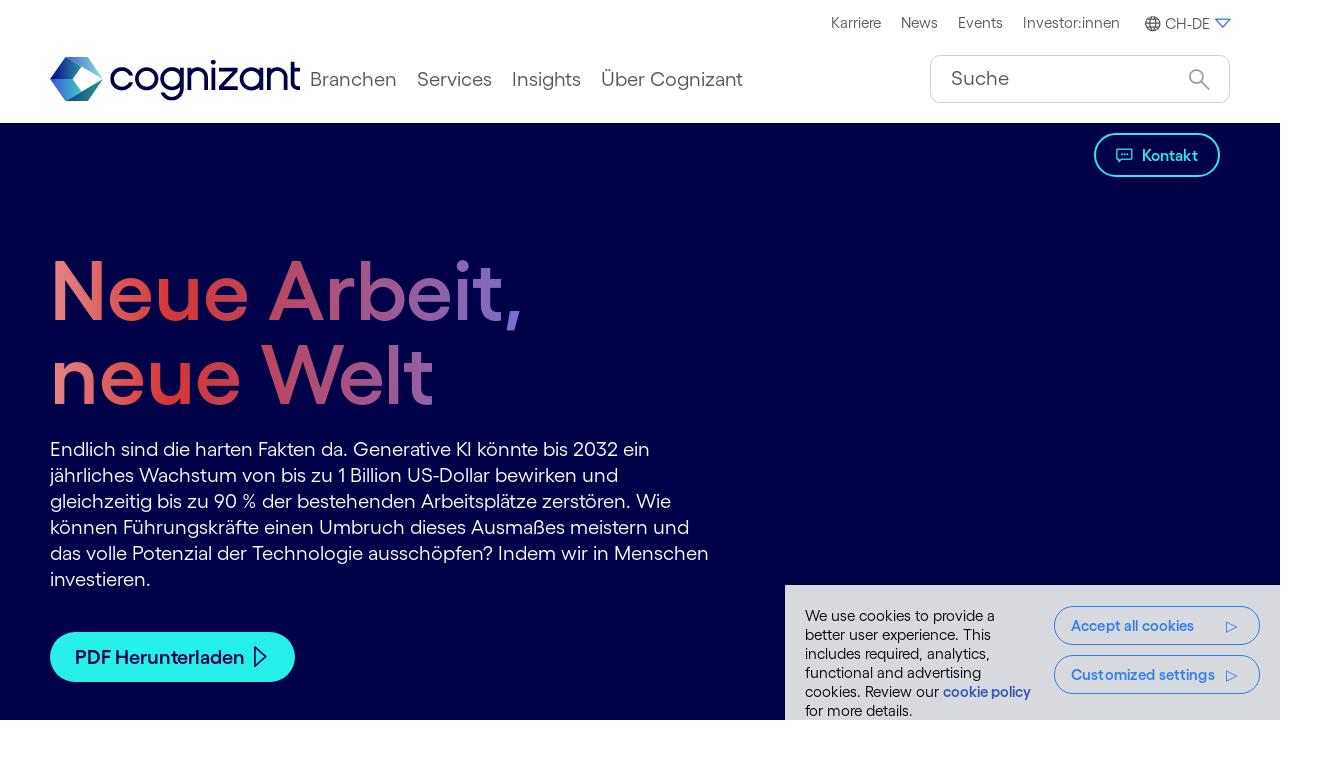

--- FILE ---
content_type: text/html;charset=utf-8
request_url: https://www.cognizant.com/ch/de/aem-i/generative-ai-economic-model-oxford-economics
body_size: 139627
content:
<!DOCTYPE HTML>
<html lang="de-CH">
    <head>
		  
    <meta charset="UTF-8"/>
  
   <title>Generatives KI Wirtschaftsmodell – Oxford Economics | Cognizant Schweiz</title>
  
 
    <meta name="description" content="Um die Auswirkungen generativer KI auf die Produktivität und die Zukunft der Arbeit zu quantifizieren, haben wir in Zusammenarbeit mit Oxford Economics ein Wirtschaftsmodell erstellt. Sehen Sie sich unsere Ergebnisse an."/>
    <meta name="template" content="foleon-template"/>
    <meta name="viewport" content="width=device-width, initial-scale=1"/>
    

    <meta property="fb:pages" content="134577187146"/>
    <meta property="fb:app_id" content="1751107345132501"/>
    <meta prefix="og: http://ogp.me/ns#" property="og:url" content="https://www.cognizant.com/ch/de/aem-i/Generative-AI-Economic-Model-Oxford-Economics"/>
    <meta prefix="og: http://ogp.me/ns#" property="og:type" content="article"/>
    <meta prefix="og: http://ogp.me/ns#" property="og:title" content="Generatives KI Wirtschaftsmodell – Oxford Economics | Cognizant"/>
    <meta prefix="og: http://ogp.me/ns#" property="og:description" content="Um die Auswirkungen generativer KI auf die Produktivität und die Zukunft der Arbeit zu quantifizieren, haben wir in Zusammenarbeit mit Oxford Economics ein Wirtschaftsmodell erstellt. Sehen Sie sich unsere Ergebnisse an."/>
    <meta prefix="og: http://ogp.me/ns#" property="og:image" content="https://cognizant.scene7.com/is/image/cognizant/CognizantLogo400-6"/>
    <meta prefix="og: http://ogp.me/ns#" property="og:site_name" content="www.cognizant.com"/>

    <meta name="twitter:card" content="summary_large_image"/>
    <meta name="twitter:site" content="@Cognizant"/>
    <meta name="twitter:creator" content="@Cognizant"/>
    <meta name="twitter:title" content="Generatives KI Wirtschaftsmodell – Oxford Economics | Cognizant"/>
    <meta name="twitter:description" content="Um die Auswirkungen generativer KI auf die Produktivität und die Zukunft der Arbeit zu quantifizieren, haben wir in Zusammenarbeit mit Oxford Economics ein Wirtschaftsmodell erstellt. Sehen Sie sich unsere Ergebnisse an."/>
    <meta name="twitter:image" content="https://cognizant.scene7.com/is/image/cognizant/CognizantLogo400-6"/>
    <meta name="google-site-verification" content="HCzocpGBJtpJTOBRjd5lwNGB6OGi4NZ-st9nMP8Pwgg"/>
    <meta name="google-site-verification" content="yDTWELuNxnZ5rgJ_0WTGYI05qJ2_uBvccYIvkuVbgKE"/>
    
    
    
    

	<style id="no-bg-img">.cmp-container,.cmp-container-full {background-image: none !important}</style>

    
    
<script defer="defer" type="text/javascript" src="/.rum/@adobe/helix-rum-js@%5E2/dist/rum-standalone.js" data-status="404"></script>
<link rel="canonical" href="https://www.cognizant.com/ch/de/aem-i/Generative-AI-Economic-Model-Oxford-Economics"/>
<link rel="alternate" hreflang="de-DE" href="https://www.cognizant.com/de/de/aem-i/Generative-AI-Economic-Model-Oxford-Economics"/>
<link rel="alternate" hreflang="es-ES" href="https://www.cognizant.com/es/es/aem-i/Generative-AI-Economic-Model-Oxford-Economics"/>
<link rel="alternate" hreflang="de-CH" href="https://www.cognizant.com/ch/de/aem-i/Generative-AI-Economic-Model-Oxford-Economics"/>
<link rel="alternate" hreflang="fr-CA" href="https://www.cognizant.com/ca/fr/aem-i/Generative-AI-Economic-Model-Oxford-Economics"/>

    

    
    
<link rel="stylesheet" href="/etc.clientlibs/cognizant-dot-com/clientlibs/clientlib-base.lc-b9a7bfd3c2b4fb0e603ff648f350c0d8-lc.min.css" type="text/css">







	
	
	
		
			
    
<link rel="stylesheet" href="/etc.clientlibs/cognizant-dot-com/clientlibs/clientlib-font-global.lc-dee8f102ca533dca5d02484fb752267d-lc.min.css" type="text/css">



		
	

    
    
    

    

    



    


        <script type="text/javascript" src="//assets.adobedtm.com/9aafaf1151ac/682bb4885835/launch-be686e885d32.min.js" async></script>


    
    <script defer src="/etc.clientlibs/cognizant-dot-com/clientlibs/clientlib-dependencies.lc-f9027cfce09fb82c5e23bb8a1d6ca85c-lc.min.js"></script>


	
    
    <link rel="stylesheet" href="/etc.clientlibs/cognizant-dot-com/clientlibs/clientlib-dependencies.lc-25cf5d5c0924c933912d0278383c1f79-lc.min.css" type="text/css">
<link rel="stylesheet" href="/etc.clientlibs/cognizant-dot-com/clientlibs/clientlib-site.lc-85196e256c5a030a1dd7e9769615d526-lc.min.css" type="text/css">


    
    
    <script async src="/etc.clientlibs/core/wcm/components/commons/datalayer/v1/clientlibs/core.wcm.components.commons.datalayer.v1.lc-70264651675213ed7f7cc5a02a00f621-lc.min.js"></script>



    

	
	
	

	
		

		

		<link rel="icon" type="image/png" sizes="16x16" href="/content/dam/cognizant-dot-com/favicon/default-favicon/16x16.png"/>
		<link rel="icon" type="image/png" sizes="32x32" href="/content/dam/cognizant-dot-com/favicon/default-favicon/32x32.png"/>
		<link rel="apple-touch-icon" sizes="120x120" href="/content/dam/cognizant-dot-com/favicon/default-favicon/120x120.png"/>
		<link rel="apple-touch-icon" sizes="152x152" href="/content/dam/cognizant-dot-com/favicon/default-favicon/152x152.png"/>
		<link rel="apple-touch-icon" sizes="180x180" href="/content/dam/cognizant-dot-com/favicon/default-favicon/180x180.png"/>

		

	
	

    
</head>
    <body class="page basicpage" id="page-2e2fbcd762" data-cmp-link-accessibility-enabled data-cmp-link-accessibility-text="wird in einer neuen Registerkarte geöffnet" data-cmp-data-layer-enabled data-cmp-data-layer-name="adobeDataLayer">
        <script>
          var dataLayerName = 'adobeDataLayer' || 'adobeDataLayer';
          window[dataLayerName] = window[dataLayerName] || [];
          window[dataLayerName].push({
              page: JSON.parse("{\x22page\u002D2e2fbcd762\x22:{\x22pageIdentifier\x22:\x22generative\u002Dai\u002Deconomic\u002Dmodel\u002Doxford\u002Deconomics\x22,\x22pageID\x22:\x22CTS:CH:DE:GENERATIVE\u002DAI\u002DECONOMIC\u002DMODEL\u002DOXFORD\u002DECONOMICS\x22,\x22pageTitle\x22:\x22Generatives KI Wirtschaftsmodell – Oxford Economics | Cognizant\x22,\x22url\x22:\x22https:\/\/www.cognizant.com\/content\/cognizant\u002Ddot\u002Dcom\/ch\/de\/aem\u002Di\/generative\u002Dai\u002Deconomic\u002Dmodel\u002Doxford\u002Deconomics.html\x22,\x22hostName\x22:\x22https:\/\/www.cognizant.com\x22,\x22industry\x22:\x22GENERATIVE\u002DAI\u002DECONOMIC\u002DMODEL\u002DOXFORD\u002DECONOMICS\x22,\x22pageCreatedDate\x22:\x222024\u002D02\u002D20\x22,\x22pagePublishDate\x22:\x222024\u002D05\u002D06\x22,\x22industry_type\x22:\x22aem\u002Di\x22,\x22UUID\x22:\x222fbe8550\u002Db105\u002D48d1\u002Da6d9\u002D871c98c2bea6\x22,\x22language\x22:\x22DE\x22,\x22countryPage\x22:\x22CH\x22,\x22Activity\u002DType\x22:\x22Not Applicable\x22,\x22Practice\u002DArea\x22:\x22Not Applicable\x22,\x22Practice\x22:\x22Not Applicable\x22,\x22Vertical\x22:\x22Not Applicable\x22,\x22dc:description\x22:\x22Um die Auswirkungen generativer KI auf die Produktivität und die Zukunft der Arbeit zu quantifizieren, haben wir in Zusammenarbeit mit Oxford Economics ein Wirtschaftsmodell erstellt. Sehen Sie sich unsere Ergebnisse an.\x22,\x22dc:title\x22:\x22Generatives KI Wirtschaftsmodell – Oxford Economics | Cognizant\x22,\x22repo:modifyDate\x22:\x222024\u002D05\u002D06T08:16:58Z\x22,\x22@type\x22:\x22core\/wcm\/components\/page\/v3\/page\x22}}"),
              event:'cmp:show',
              eventInfo: {
                  path: 'page.page\u002D2e2fbcd762'
              }
          });
        </script>
        
        
            

<div class="cmp-page__skiptomaincontent">
    <a class="cmp-page__skiptomaincontent-link" href="#skipToMainContent">Zum Hauptinhalt wechseln</a>
    <a class="cmp-page__skiptomaincontent-link" href="#skipToFooter">Skip to footer</a>
</div>
<div data-hide-lang-selector="true"></div>
<input type="hidden" name="csepk" value="MIIBIjANBgkqhkiG9w0BAQEFAAOCAQ8AMIIBCgKCAQEA0dtiDD24NmNG9PeYHMJ/lkp7p+t+X6CehhmUn77RKmeQUCN3FERnXaQZjDB5Dj/[base64]/OdqoAV606N3ctRaLW5jtpJGJdIf04whMrWiQATfReZlMgyFl3Q18hmCdUxQIDAQAB" data-securityenabled="true"/>

    <link rel="stylesheet" href="/etc.clientlibs/core/wcm/components/page/v2/page/clientlibs/site/skiptomaincontent.lc-696ce9a06faa733b225ffb8c05f16db9-lc.min.css" type="text/css">


     

	
		

            
<div class="root container responsivegrid">

    
    <div id="container-dce6e284f4" class="cmp-container">
        


<div class="aem-Grid aem-Grid--12 aem-Grid--default--12 ">
    
    <main class="container responsivegrid aem-GridColumn aem-GridColumn--default--12">

    
    <div id="container-033aa8e6e9" class="cmp-container">
        


<div class="aem-Grid aem-Grid--12 aem-Grid--default--12 ">
    
    <div class="experiencefragment aem-GridColumn aem-GridColumn--default--12">
<div id="experiencefragment-2037375895" class="cmp-experiencefragment cmp-experiencefragment--header">


    
    
    
    <div id="container-6d368ed69a" class="cmp-container">
        
        <div class="header"><header class="cog-header cognizant-navigation" data-component="cog-header" data-google-cx="32b22ac48fa8249ad" data-results-url="/content/cognizant-dot-com/ch/de/search-results.html" data-autocomplete-threshold="1000" data-autocomplete-suggestion-url="/content/experience-fragments/cognizant-dot-com/ch/de/site/header/master/jcr:content/root/header.vertexaiautocomplete.json" data-char-limit="250" data-hide-google-autocomplete="false" data-hide-search="false">
		
    

    
        <div class="cog-header__ribbon d-none d-lg-block bg-white">
            <div class="cog-container row align-items-center">
                <div class="col-4">
                    
                </div>
                <div class="col-8">
                    <ul role="menu" class="m-0 d-flex justify-content-end cog-header__ribbon-menu align-items-center">

                        
                            <li class="dropdown multilanguage-dropdown d-flex align-items-center" role="menuitem">
                                <button class="btn btn-secondary dropdown-toggle small px-half py-qtr language-dropdown" type="button" id="multilanguage-dropdown" data-bs-toggle="dropdown" aria-expanded="false" aria-label="Deutsch">Deutsch<span class="arrow-down cmp-icon-pseudo"></span>
                                </button>
                                <ul class="dropdown-menu" aria-labelledby="multilanguage-dropdown">
                                    <li class="mb-0 small">
                                        <a class="dropdown-item language-selector-item" aria-label="Francias" href="https://www.cognizant.com/ch/fr">Francias</a>
                                    </li>
                                
                                    <li class="mb-0 small">
                                        <a class="dropdown-item language-selector-item" aria-label="English" href="https://www.cognizant.com/ch/en">English</a>
                                    </li>
                                </ul>
                            </li>
                        
                        
                            <li class="m-0 d-flex align-items-center" role="menuitem">
                                <a class="small px-half py-qtr" target="_blank" rel="noopener noreferrer" aria-label="Karriere" href="https://www.cognizant.com/ch/de/careers" data-cmp-data-layer="{&#34;topHeaderNavTag-44a5f76380&#34;:{&#34;xdm:trackingType&#34;:&#34;topHeaderNavTag&#34;,&#34;xdm:location&#34;:&#34;Header&#34;,&#34;dc:title&#34;:&#34;Karriere&#34;,&#34;xdm:linkURL&#34;:&#34;/content/cognizant-dot-com/ch/de/careers&#34;}}" data-cmp-clickable>Karriere</a>
                            </li>
                        
                            <li class="m-0 d-flex align-items-center" role="menuitem">
                                <a class="small px-half py-qtr" target="_blank" rel="noopener noreferrer" aria-label="News" href="https://news.cognizant.com/" data-cmp-data-layer="{&#34;topHeaderNavTag-88a7bc07fe&#34;:{&#34;xdm:trackingType&#34;:&#34;topHeaderNavTag&#34;,&#34;xdm:location&#34;:&#34;Header&#34;,&#34;dc:title&#34;:&#34;News&#34;,&#34;xdm:linkURL&#34;:&#34;https://news.cognizant.com/&#34;}}" data-cmp-clickable>News</a>
                            </li>
                        
                            <li class="m-0 d-flex align-items-center" role="menuitem">
                                <a class="small px-half py-qtr" target="_self" rel="noopener noreferrer" aria-label="Events" href="https://www.cognizant.com/ch/de/events" data-cmp-data-layer="{&#34;topHeaderNavTag-166314c3cf&#34;:{&#34;xdm:trackingType&#34;:&#34;topHeaderNavTag&#34;,&#34;xdm:location&#34;:&#34;Header&#34;,&#34;dc:title&#34;:&#34;Events&#34;,&#34;xdm:linkURL&#34;:&#34;/content/cognizant-dot-com/ch/de/events&#34;}}" data-cmp-clickable>Events</a>
                            </li>
                        
                            <li class="m-0 d-flex align-items-center" role="menuitem">
                                <a class="small px-half py-qtr" target="_blank" rel="noopener noreferrer" aria-label=" Investor:innen" href="https://investors.cognizant.com/home/default.aspx" data-cmp-data-layer="{&#34;topHeaderNavTag-998ef93b88&#34;:{&#34;xdm:trackingType&#34;:&#34;topHeaderNavTag&#34;,&#34;xdm:location&#34;:&#34;Header&#34;,&#34;dc:title&#34;:&#34; Investor:innen&#34;,&#34;xdm:linkURL&#34;:&#34;https://investors.cognizant.com/home/default.aspx&#34;}}" data-cmp-clickable> Investor:innen</a>
                            </li>
                        
                        <li class="m-0 ms-half d-flex align-items-center" role="menuitem">
                            
<div id="experiencefragment-23ace77ea9" class="cmp-experiencefragment cmp-experiencefragment--worldwide">


    
    <div id="container-b88503ce5d" class="cmp-container">
        


<div class="aem-Grid aem-Grid--12 aem-Grid--default--12 ">
    
    <div class="worldwide aem-GridColumn aem-GridColumn--default--12">
    
        <div>
    <div class="cog-container">
        
        <nav class="d-flex justify-content-end" data-component="cog-worldwide-language">
            <ul class="no-bullet nav primary-menu">
                <li>
                     

                            
                        	<a class="small py-qtr language-dropdown" href="#" role="button" data-bs-toggle="dropdown" data-bs-auto-close="outside" aria-expanded="false" aria-label="CH-DE" data-cmp-data-layer="{&quot;worldwide-1429886f61&quot;:{&quot;xdm:trackingType&quot;:&quot;Worldwide&quot;,&quot;xdm:location&quot;:&quot;Header&quot;,&quot;dc:title&quot;:&quot;CH-DE&quot;}}" data-cmp-clickable><span class="cmp-icon globe me-qtr"></span><span>CH-DE</span><span class="arrow-down cmp-icon-pseudo text-accent2-dark"></span></a>
                        
                        
                    <div class="px-1 dropdown-menu dropdown-menu-end language-menu">
                        <!-- dropdwon toggle content -->
                        <div class="row row-cols-md-3 row-cols-1">
                            <div class="col">
                                
                                    <p class="small mt-1 fw-bold">Amerika</p>
                                    <ul class="list-unstyled small m-0 ps-0" role="menu">
                                        
                                            
                                                <li role="menuitem">
                                            
                                            
                                            <a href="https://www.cognizant.com/us/en" aria-label="Argentinien" role="menuitem" rel="noopener noreferrer" data-cmp-data-layer="{&#34;worldwide-country-item-7509ec90d7&#34;:{&#34;xdm:trackingType&#34;:&#34;worldwideTag&#34;,&#34;xdm:location&#34;:&#34;Body&#34;,&#34;dc:title&#34;:&#34;Argentinien&#34;,&#34;xdm:linkURL&#34;:&#34;https://www.cognizant.com/us/en&#34;}}" data-cmp-clickable>
                                                <svg class="flag-icon"><use xlink:href="#argentina"></use></svg>Argentinien</a>
                                            
                                            
                                            
                                                <li role="menuitem">
                                            
                                            
                                            <a href="https://www.cognizant.com/us/en" aria-label="Brasilien" role="menuitem" rel="noopener noreferrer" data-cmp-data-layer="{&#34;worldwide-country-item-800336e90c&#34;:{&#34;xdm:trackingType&#34;:&#34;worldwideTag&#34;,&#34;xdm:location&#34;:&#34;Body&#34;,&#34;dc:title&#34;:&#34;Brasilien&#34;,&#34;xdm:linkURL&#34;:&#34;https://www.cognizant.com/us/en&#34;}}" data-cmp-clickable>
                                                <svg class="flag-icon"><use xlink:href="#brazil"></use></svg>Brasilien</a>
                                            
                                            
                                            
                                                <li role="menuitem">
                                            
                                            
                                            <a href="https://www.cognizant.com/us/en" aria-label="Costa Rica" role="menuitem" rel="noopener noreferrer" data-cmp-data-layer="{&#34;worldwide-country-item-ae98ee5e5e&#34;:{&#34;xdm:trackingType&#34;:&#34;worldwideTag&#34;,&#34;xdm:location&#34;:&#34;Body&#34;,&#34;dc:title&#34;:&#34;Costa Rica&#34;,&#34;xdm:linkURL&#34;:&#34;https://www.cognizant.com/us/en&#34;}}" data-cmp-clickable>
                                                <svg class="flag-icon"><use xlink:href="#costa-rica"></use></svg>Costa Rica</a>
                                            
                                            
                                            
                                                <li role="menuitem">
                                            
                                            
                                            <a href="https://www.cognizant.com/us/en" aria-label="El Salvador" role="menuitem" rel="noopener noreferrer" data-cmp-data-layer="{&#34;worldwide-country-item-1cd9bc7401&#34;:{&#34;xdm:trackingType&#34;:&#34;worldwideTag&#34;,&#34;xdm:location&#34;:&#34;Body&#34;,&#34;dc:title&#34;:&#34;El Salvador&#34;,&#34;xdm:linkURL&#34;:&#34;https://www.cognizant.com/us/en&#34;}}" data-cmp-clickable>
                                                <svg class="flag-icon"><use xlink:href="#el-salvador"></use></svg>El Salvador</a>
                                            
                                            
                                            
                                                <li role="menuitem">
                                            
                                            
                                            <a href="https://www.cognizant.com/ca/en" aria-label="Kanada" role="menuitem" rel="noopener noreferrer" data-cmp-data-layer="{&#34;worldwide-country-item-e5c9572eca&#34;:{&#34;xdm:trackingType&#34;:&#34;worldwideTag&#34;,&#34;xdm:location&#34;:&#34;Body&#34;,&#34;dc:title&#34;:&#34;Kanada&#34;,&#34;xdm:linkURL&#34;:&#34;https://www.cognizant.com/ca/en&#34;}}" data-cmp-clickable>
                                                <svg class="flag-icon"><use xlink:href="#canada"></use></svg>Kanada</a>
                                            <span>(</span>
                                                
                                                    <a href="https://www.cognizant.com/ca/en" aria-label="En" role="menuitem" rel="noopener noreferrer" data-cmp-data-layer="{&#34;worldwideTag-e46313ec6e&#34;:{&#34;xdm:trackingType&#34;:&#34;worldwideTag&#34;,&#34;xdm:location&#34;:&#34;Header&#34;,&#34;dc:title&#34;:&#34;En&#34;,&#34;xdm:linkURL&#34;:&#34;https://www.cognizant.com/ca/en&#34;}}" data-cmp-clickable>En</a>
                                                     <span class="v-middle"> | </span>
                                                
                                                    <a href="https://www.cognizant.com/ca/fr" aria-label="Fr" role="menuitem" rel="noopener noreferrer" data-cmp-data-layer="{&#34;worldwideTag-fede6b3824&#34;:{&#34;xdm:trackingType&#34;:&#34;worldwideTag&#34;,&#34;xdm:location&#34;:&#34;Header&#34;,&#34;dc:title&#34;:&#34;Fr&#34;,&#34;xdm:linkURL&#34;:&#34;https://www.cognizant.com/ca/fr&#34;}}" data-cmp-clickable>Fr</a>
                                                    
                                                
                                                <span>)</span>
                                            
                                            
                                                <li role="menuitem">
                                            
                                            
                                            <a href="https://www.cognizant.com/mx/en" aria-label="Mexiko" role="menuitem" rel="noopener noreferrer" data-cmp-data-layer="{&#34;worldwide-country-item-031bf82657&#34;:{&#34;xdm:trackingType&#34;:&#34;worldwideTag&#34;,&#34;xdm:location&#34;:&#34;Body&#34;,&#34;dc:title&#34;:&#34;Mexiko&#34;,&#34;xdm:linkURL&#34;:&#34;https://www.cognizant.com/mx/en&#34;}}" data-cmp-clickable>
                                                <svg class="flag-icon"><use xlink:href="#mexico"></use></svg>Mexiko</a>
                                            
                                            
                                            
                                                <li role="menuitem">
                                            
                                            
                                            <a href="https://www.cognizant.com/us/en" aria-label="Vereinigte Staaten" role="menuitem" rel="noopener noreferrer" data-cmp-data-layer="{&#34;worldwide-country-item-dc1ccfd9d2&#34;:{&#34;xdm:trackingType&#34;:&#34;worldwideTag&#34;,&#34;xdm:location&#34;:&#34;Body&#34;,&#34;dc:title&#34;:&#34;Vereinigte Staaten&#34;,&#34;xdm:linkURL&#34;:&#34;https://www.cognizant.com/us/en&#34;}}" data-cmp-clickable>
                                                <svg class="flag-icon"><use xlink:href="#usa"></use></svg>Vereinigte Staaten</a>
                                            
                                            </li>
                                        
                                    </ul>
                                
                                
                                    <p class="small mt-1 fw-bold">Naher Osten</p>
                                    <ul class="list-unstyled small m-0 ps-0" role="menu">
                                        
                                            
                                            
                                                <li class="visit-our-regional-website" role="none">
                                            
                                            <a href="https://www.cognizant.com/ae/en" aria-label="Besuchen Sie unsere regionale Website" role="menuitem" rel="noopener noreferrer" data-cmp-data-layer="{&#34;worldwide-country-item-7c7440ec29&#34;:{&#34;xdm:trackingType&#34;:&#34;worldwideTag&#34;,&#34;xdm:location&#34;:&#34;Body&#34;,&#34;dc:title&#34;:&#34;Besuchen Sie unsere regionale Website&#34;,&#34;xdm:linkURL&#34;:&#34;https://www.cognizant.com/ae/en&#34;}}" data-cmp-clickable><svg class="flag-icon border-0"><use xlink:href="#globe"></use></svg>Besuchen Sie unsere regionale Website</a>
                                            
                                            </li>
                                        
                                    </ul>
                                
                            </div>
                            <div class="col">
                                
                                    <p class="small mt-1 fw-bold">Europa</p>
                                    <ul class="list-unstyled small m-0 ps-0" role="menu">
                                        
                                            
                                                <li role="menuitem">
                                            
                                            
                                            <a href="https://www.cognizant.com/be/nl" aria-label="Belgien" role="menuitem" rel="noopener noreferrer" data-cmp-data-layer="{&#34;worldwide-country-item-bc896f4f79&#34;:{&#34;xdm:trackingType&#34;:&#34;worldwideTag&#34;,&#34;xdm:location&#34;:&#34;Body&#34;,&#34;dc:title&#34;:&#34;Belgien&#34;,&#34;xdm:linkURL&#34;:&#34;https://www.cognizant.com/be/nl&#34;}}" data-cmp-clickable><svg class="flag-icon"><use xlink:href="#belgium"></use></svg>Belgien</a>
                                            <span>(</span>
                                                
                                                    <a href="https://www.cognizant.com/be/fr" aria-label="Fr" role="menuitem" rel="noopener noreferrer" data-cmp-data-layer="{&#34;worldwide-country-item-bc896f4f79&#34;:{&#34;xdm:trackingType&#34;:&#34;worldwideTag&#34;,&#34;xdm:location&#34;:&#34;Body&#34;,&#34;dc:title&#34;:&#34;Belgien&#34;,&#34;xdm:linkURL&#34;:&#34;https://www.cognizant.com/be/nl&#34;}}" data-cmp-clickable>Fr</a>
                                                     <span class="v-middle"> | </span>
                                                
                                                    <a href="https://www.cognizant.com/be/nl" aria-label="Nl" role="menuitem" rel="noopener noreferrer" data-cmp-data-layer="{&#34;worldwide-country-item-bc896f4f79&#34;:{&#34;xdm:trackingType&#34;:&#34;worldwideTag&#34;,&#34;xdm:location&#34;:&#34;Body&#34;,&#34;dc:title&#34;:&#34;Belgien&#34;,&#34;xdm:linkURL&#34;:&#34;https://www.cognizant.com/be/nl&#34;}}" data-cmp-clickable>Nl</a>
                                                     <span class="v-middle"> | </span>
                                                
                                                    <a href="https://www.cognizant.com/be/en" aria-label="En" role="menuitem" rel="noopener noreferrer" data-cmp-data-layer="{&#34;worldwide-country-item-bc896f4f79&#34;:{&#34;xdm:trackingType&#34;:&#34;worldwideTag&#34;,&#34;xdm:location&#34;:&#34;Body&#34;,&#34;dc:title&#34;:&#34;Belgien&#34;,&#34;xdm:linkURL&#34;:&#34;https://www.cognizant.com/be/nl&#34;}}" data-cmp-clickable>En</a>
                                                    
                                                
                                                <span>)</span>
                                            </li>
                                        
                                            
                                                <li role="menuitem">
                                            
                                            
                                            <a href="https://www.cognizant.com/de/de" aria-label="Deutschland" role="menuitem" rel="noopener noreferrer" data-cmp-data-layer="{&#34;worldwide-country-item-b791e35840&#34;:{&#34;xdm:trackingType&#34;:&#34;worldwideTag&#34;,&#34;xdm:location&#34;:&#34;Body&#34;,&#34;dc:title&#34;:&#34;Deutschland&#34;,&#34;xdm:linkURL&#34;:&#34;https://www.cognizant.com/de/de&#34;}}" data-cmp-clickable><svg class="flag-icon"><use xlink:href="#germany"></use></svg>Deutschland</a>
                                            
                                            </li>
                                        
                                            
                                                <li role="menuitem">
                                            
                                            
                                            <a href="https://www.cognizant.com/dk/en" aria-label="Dänemark" role="menuitem" rel="noopener noreferrer" data-cmp-data-layer="{&#34;worldwide-country-item-4067a894bd&#34;:{&#34;xdm:trackingType&#34;:&#34;worldwideTag&#34;,&#34;xdm:location&#34;:&#34;Body&#34;,&#34;dc:title&#34;:&#34;Dänemark&#34;,&#34;xdm:linkURL&#34;:&#34;https://www.cognizant.com/dk/en&#34;}}" data-cmp-clickable><svg class="flag-icon"><use xlink:href="#denmark"></use></svg>Dänemark</a>
                                            
                                            </li>
                                        
                                            
                                                <li role="menuitem">
                                            
                                            
                                            <a href="https://www.cognizant.com/us/en" aria-label="Finnland" role="menuitem" rel="noopener noreferrer" data-cmp-data-layer="{&#34;worldwide-country-item-0b1c787cf7&#34;:{&#34;xdm:trackingType&#34;:&#34;worldwideTag&#34;,&#34;xdm:location&#34;:&#34;Body&#34;,&#34;dc:title&#34;:&#34;Finnland&#34;,&#34;xdm:linkURL&#34;:&#34;https://www.cognizant.com/us/en&#34;}}" data-cmp-clickable><svg class="flag-icon"><use xlink:href="#finland"></use></svg>Finnland</a>
                                            
                                            </li>
                                        
                                            
                                                <li role="menuitem">
                                            
                                            
                                            <a href="https://www.cognizant.com/fr/fr" aria-label="Frankreich" role="menuitem" rel="noopener noreferrer" data-cmp-data-layer="{&#34;worldwide-country-item-7d42eceb89&#34;:{&#34;xdm:trackingType&#34;:&#34;worldwideTag&#34;,&#34;xdm:location&#34;:&#34;Body&#34;,&#34;dc:title&#34;:&#34;Frankreich&#34;,&#34;xdm:linkURL&#34;:&#34;https://www.cognizant.com/fr/fr&#34;}}" data-cmp-clickable><svg class="flag-icon"><use xlink:href="#france"></use></svg>Frankreich</a>
                                            
                                            </li>
                                        
                                            
                                            
                                                <li class="visit-our-regional-website" role="none">
                                            
                                            <a href="https://www.cognizant.com/uk/en" aria-label="Großbritannien &amp; Irland" role="menuitem" rel="noopener noreferrer" data-cmp-data-layer="{&#34;worldwide-country-item-56a9cd233b&#34;:{&#34;xdm:trackingType&#34;:&#34;worldwideTag&#34;,&#34;xdm:location&#34;:&#34;Body&#34;,&#34;dc:title&#34;:&#34;Großbritannien &amp; Irland&#34;,&#34;xdm:linkURL&#34;:&#34;https://www.cognizant.com/uk/en&#34;}}" data-cmp-clickable><svg class="flag-icon border-0"><use xlink:href="#globe"></use></svg>Großbritannien &amp; Irland</a>
                                            
                                            </li>
                                        
                                            
                                                <li role="menuitem">
                                            
                                            
                                            <a href="https://www.cognizant.com/it/it" aria-label="Italien" role="menuitem" rel="noopener noreferrer" data-cmp-data-layer="{&#34;worldwide-country-item-aef9fcacd3&#34;:{&#34;xdm:trackingType&#34;:&#34;worldwideTag&#34;,&#34;xdm:location&#34;:&#34;Body&#34;,&#34;dc:title&#34;:&#34;Italien&#34;,&#34;xdm:linkURL&#34;:&#34;https://www.cognizant.com/it/it&#34;}}" data-cmp-clickable><svg class="flag-icon"><use xlink:href="#italy"></use></svg>Italien</a>
                                            
                                            </li>
                                        
                                            
                                                <li role="menuitem">
                                            
                                            
                                            <a href="https://www.cognizant.com/lv/en" aria-label="Lettland" role="menuitem" rel="noopener noreferrer" data-cmp-data-layer="{&#34;worldwide-country-item-2e3eb8ce62&#34;:{&#34;xdm:trackingType&#34;:&#34;worldwideTag&#34;,&#34;xdm:location&#34;:&#34;Body&#34;,&#34;dc:title&#34;:&#34;Lettland&#34;,&#34;xdm:linkURL&#34;:&#34;https://www.cognizant.com/lv/en&#34;}}" data-cmp-clickable><svg class="flag-icon"><use xlink:href="#latvia"></use></svg>Lettland</a>
                                            
                                            </li>
                                        
                                            
                                                <li role="menuitem">
                                            
                                            
                                            <a href="https://www.cognizant.com/lt/en" aria-label="Litauen" role="menuitem" rel="noopener noreferrer" data-cmp-data-layer="{&#34;worldwide-country-item-27f8d43975&#34;:{&#34;xdm:trackingType&#34;:&#34;worldwideTag&#34;,&#34;xdm:location&#34;:&#34;Body&#34;,&#34;dc:title&#34;:&#34;Litauen&#34;,&#34;xdm:linkURL&#34;:&#34;https://www.cognizant.com/lt/en&#34;}}" data-cmp-clickable><svg class="flag-icon"><use xlink:href="#lithuania"></use></svg>Litauen</a>
                                            
                                            </li>
                                        
                                            
                                                <li role="menuitem">
                                            
                                            
                                            <a href="https://www.cognizant.com/nl/nl" aria-label="Niederlande" role="menuitem" rel="noopener noreferrer" data-cmp-data-layer="{&#34;worldwide-country-item-2c436f000b&#34;:{&#34;xdm:trackingType&#34;:&#34;worldwideTag&#34;,&#34;xdm:location&#34;:&#34;Body&#34;,&#34;dc:title&#34;:&#34;Niederlande&#34;,&#34;xdm:linkURL&#34;:&#34;https://www.cognizant.com/nl/nl&#34;}}" data-cmp-clickable><svg class="flag-icon"><use xlink:href="#the-netherlands"></use></svg>Niederlande</a>
                                            
                                            </li>
                                        
                                            
                                                <li role="menuitem">
                                            
                                            
                                            <a href="https://www.cognizant.com/no/en" aria-label="Norwegen" role="menuitem" rel="noopener noreferrer" data-cmp-data-layer="{&#34;worldwide-country-item-cd6dfebcef&#34;:{&#34;xdm:trackingType&#34;:&#34;worldwideTag&#34;,&#34;xdm:location&#34;:&#34;Body&#34;,&#34;dc:title&#34;:&#34;Norwegen&#34;,&#34;xdm:linkURL&#34;:&#34;https://www.cognizant.com/no/en&#34;}}" data-cmp-clickable><svg class="flag-icon"><use xlink:href="#norway"></use></svg>Norwegen</a>
                                            
                                            </li>
                                        
                                            
                                                <li role="menuitem">
                                            
                                            
                                            <a href="https://www.cognizant.com/pl/en" aria-label="Polen" role="menuitem" rel="noopener noreferrer" data-cmp-data-layer="{&#34;worldwide-country-item-b90d3a29ca&#34;:{&#34;xdm:trackingType&#34;:&#34;worldwideTag&#34;,&#34;xdm:location&#34;:&#34;Body&#34;,&#34;dc:title&#34;:&#34;Polen&#34;,&#34;xdm:linkURL&#34;:&#34;https://www.cognizant.com/pl/en&#34;}}" data-cmp-clickable><svg class="flag-icon"><use xlink:href="#poland"></use></svg>Polen</a>
                                            
                                            </li>
                                        
                                            
                                                <li role="menuitem">
                                            
                                            
                                            <a href="https://www.cognizant.com/pt/pt" aria-label="Portugal" role="menuitem" rel="noopener noreferrer" data-cmp-data-layer="{&#34;worldwide-country-item-e261bb3b1a&#34;:{&#34;xdm:trackingType&#34;:&#34;worldwideTag&#34;,&#34;xdm:location&#34;:&#34;Body&#34;,&#34;dc:title&#34;:&#34;Portugal&#34;,&#34;xdm:linkURL&#34;:&#34;https://www.cognizant.com/pt/pt&#34;}}" data-cmp-clickable><svg class="flag-icon"><use xlink:href="#portugal"></use></svg>Portugal</a>
                                            
                                            </li>
                                        
                                            
                                                <li role="menuitem">
                                            
                                            
                                            <a href="https://www.cognizant.com/ro/en" aria-label="Rumänien" role="menuitem" rel="noopener noreferrer" data-cmp-data-layer="{&#34;worldwide-country-item-fe027a9334&#34;:{&#34;xdm:trackingType&#34;:&#34;worldwideTag&#34;,&#34;xdm:location&#34;:&#34;Body&#34;,&#34;dc:title&#34;:&#34;Rumänien&#34;,&#34;xdm:linkURL&#34;:&#34;https://www.cognizant.com/ro/en&#34;}}" data-cmp-clickable><svg class="flag-icon"><use xlink:href="#romania"></use></svg>Rumänien</a>
                                            
                                            </li>
                                        
                                            
                                                <li role="menuitem">
                                            
                                            
                                            <a href="https://www.cognizant.com/se/en" aria-label="Schweden" role="menuitem" rel="noopener noreferrer" data-cmp-data-layer="{&#34;worldwide-country-item-3106eaac68&#34;:{&#34;xdm:trackingType&#34;:&#34;worldwideTag&#34;,&#34;xdm:location&#34;:&#34;Body&#34;,&#34;dc:title&#34;:&#34;Schweden&#34;,&#34;xdm:linkURL&#34;:&#34;https://www.cognizant.com/se/en&#34;}}" data-cmp-clickable><svg class="flag-icon"><use xlink:href="#sweden"></use></svg>Schweden</a>
                                            
                                            </li>
                                        
                                            
                                                <li role="menuitem">
                                            
                                            
                                            <a href="https://www.cognizant.com/ch/de" aria-label="Schweiz " role="menuitem" rel="noopener noreferrer" data-cmp-data-layer="{&#34;worldwide-country-item-f8dcc12056&#34;:{&#34;xdm:trackingType&#34;:&#34;worldwideTag&#34;,&#34;xdm:location&#34;:&#34;Body&#34;,&#34;dc:title&#34;:&#34;Schweiz &#34;,&#34;xdm:linkURL&#34;:&#34;https://www.cognizant.com/ch/de&#34;}}" data-cmp-clickable><svg class="flag-icon"><use xlink:href="#switzerland"></use></svg>Schweiz </a>
                                            <span>(</span>
                                                
                                                    <a href="https://www.cognizant.com/ch/fr" aria-label="Fr" role="menuitem" rel="noopener noreferrer" data-cmp-data-layer="{&#34;worldwide-country-item-f8dcc12056&#34;:{&#34;xdm:trackingType&#34;:&#34;worldwideTag&#34;,&#34;xdm:location&#34;:&#34;Body&#34;,&#34;dc:title&#34;:&#34;Schweiz &#34;,&#34;xdm:linkURL&#34;:&#34;https://www.cognizant.com/ch/de&#34;}}" data-cmp-clickable>Fr</a>
                                                     <span class="v-middle"> | </span>
                                                
                                                    <a href="https://www.cognizant.com/ch/en" aria-label="En" role="menuitem" rel="noopener noreferrer" data-cmp-data-layer="{&#34;worldwide-country-item-f8dcc12056&#34;:{&#34;xdm:trackingType&#34;:&#34;worldwideTag&#34;,&#34;xdm:location&#34;:&#34;Body&#34;,&#34;dc:title&#34;:&#34;Schweiz &#34;,&#34;xdm:linkURL&#34;:&#34;https://www.cognizant.com/ch/de&#34;}}" data-cmp-clickable>En</a>
                                                     <span class="v-middle"> | </span>
                                                
                                                    <a href="https://www.cognizant.com/ch/de" aria-label="De" role="menuitem" rel="noopener noreferrer" data-cmp-data-layer="{&#34;worldwide-country-item-f8dcc12056&#34;:{&#34;xdm:trackingType&#34;:&#34;worldwideTag&#34;,&#34;xdm:location&#34;:&#34;Body&#34;,&#34;dc:title&#34;:&#34;Schweiz &#34;,&#34;xdm:linkURL&#34;:&#34;https://www.cognizant.com/ch/de&#34;}}" data-cmp-clickable>De</a>
                                                    
                                                
                                                <span>)</span>
                                            </li>
                                        
                                            
                                                <li role="menuitem">
                                            
                                            
                                            <a href="https://www.cognizant.com/es/es" aria-label="Spanien" role="menuitem" rel="noopener noreferrer" data-cmp-data-layer="{&#34;worldwide-country-item-812c0bbfce&#34;:{&#34;xdm:trackingType&#34;:&#34;worldwideTag&#34;,&#34;xdm:location&#34;:&#34;Body&#34;,&#34;dc:title&#34;:&#34;Spanien&#34;,&#34;xdm:linkURL&#34;:&#34;https://www.cognizant.com/es/es&#34;}}" data-cmp-clickable><svg class="flag-icon"><use xlink:href="#spain"></use></svg>Spanien</a>
                                            
                                            </li>
                                        
                                            
                                                <li role="menuitem">
                                            
                                            
                                            <a href="https://www.cognizant.com/hu/en" aria-label="Ungarn" role="menuitem" rel="noopener noreferrer" data-cmp-data-layer="{&#34;worldwide-country-item-9ae4a63ea8&#34;:{&#34;xdm:trackingType&#34;:&#34;worldwideTag&#34;,&#34;xdm:location&#34;:&#34;Body&#34;,&#34;dc:title&#34;:&#34;Ungarn&#34;,&#34;xdm:linkURL&#34;:&#34;https://www.cognizant.com/hu/en&#34;}}" data-cmp-clickable><svg class="flag-icon"><use xlink:href="#hungary"></use></svg>Ungarn</a>
                                            
                                            </li>
                                        
                                    </ul>
                                
                            </div>
                            <div class="col">
                                
                                    <p class="small mt-1 fw-bold">Asien/Pazifik</p>
                                    <ul class="list-unstyled small m-0 ps-0" role="menu">
                                        
                                            
                                                <li role="menuitem">
                                            
                                            
                                            <a href="https://www.cognizant.com/au/en" aria-label="Australien" role="menuitem" rel="noopener noreferrer" data-cmp-data-layer="{&#34;worldwide-country-item-2632680577&#34;:{&#34;xdm:trackingType&#34;:&#34;worldwideTag&#34;,&#34;xdm:location&#34;:&#34;Body&#34;,&#34;dc:title&#34;:&#34;Australien&#34;,&#34;xdm:linkURL&#34;:&#34;https://www.cognizant.com/au/en&#34;}}" data-cmp-clickable><svg class="flag-icon"><use xlink:href="#australia"></use></svg>Australien</a>
                                            
                                            </li>
                                        
                                            
                                                <li role="menuitem">
                                            
                                            
                                            <a href="https://www.cognizant.com/cn/zh" aria-label="China" role="menuitem" rel="noopener noreferrer" data-cmp-data-layer="{&#34;worldwide-country-item-8fe621ef8e&#34;:{&#34;xdm:trackingType&#34;:&#34;worldwideTag&#34;,&#34;xdm:location&#34;:&#34;Body&#34;,&#34;dc:title&#34;:&#34;China&#34;,&#34;xdm:linkURL&#34;:&#34;https://www.cognizant.com/cn/zh&#34;}}" data-cmp-clickable><svg class="flag-icon"><use xlink:href="#china"></use></svg>China</a>
                                            <span>(</span>
                                                
                                                    <a href="https://www.cognizant.com/cn/en" aria-label="En" role="menuitem" rel="noopener noreferrer" data-cmp-data-layer="{&#34;worldwideTag-2f459b5a0c&#34;:{&#34;xdm:trackingType&#34;:&#34;worldwideTag&#34;,&#34;xdm:location&#34;:&#34;Header&#34;,&#34;dc:title&#34;:&#34;En&#34;,&#34;xdm:linkURL&#34;:&#34;https://www.cognizant.com/cn/en&#34;}}" data-cmp-clickable>En</a>
                                                     <span class="v-middle"> | </span>
                                                
                                                    <a href="https://www.cognizant.com/cn/zh" aria-label="中文" role="menuitem" rel="noopener noreferrer" data-cmp-data-layer="{&#34;worldwideTag-205b3a81e7&#34;:{&#34;xdm:trackingType&#34;:&#34;worldwideTag&#34;,&#34;xdm:location&#34;:&#34;Header&#34;,&#34;dc:title&#34;:&#34;中文&#34;,&#34;xdm:linkURL&#34;:&#34;https://www.cognizant.com/cn/zh&#34;}}" data-cmp-clickable>中文</a>
                                                    
                                                
                                                <span>)</span>
                                            </li>
                                        
                                            
                                                <li role="menuitem">
                                            
                                            
                                            <a href="https://www.cognizant.com/hk/en" aria-label="Hong Kong SAR" role="menuitem" rel="noopener noreferrer" data-cmp-data-layer="{&#34;worldwide-country-item-58894909fc&#34;:{&#34;xdm:trackingType&#34;:&#34;worldwideTag&#34;,&#34;xdm:location&#34;:&#34;Body&#34;,&#34;dc:title&#34;:&#34;Hong Kong SAR&#34;,&#34;xdm:linkURL&#34;:&#34;https://www.cognizant.com/hk/en&#34;}}" data-cmp-clickable><svg class="flag-icon"><use xlink:href="#hong-kong"></use></svg>Hong Kong SAR</a>
                                            
                                            </li>
                                        
                                            
                                                <li role="menuitem">
                                            
                                            
                                            <a href="https://www.cognizant.com/in/en" aria-label="Indien" role="menuitem" rel="noopener noreferrer" data-cmp-data-layer="{&#34;worldwide-country-item-326995e37f&#34;:{&#34;xdm:trackingType&#34;:&#34;worldwideTag&#34;,&#34;xdm:location&#34;:&#34;Body&#34;,&#34;dc:title&#34;:&#34;Indien&#34;,&#34;xdm:linkURL&#34;:&#34;https://www.cognizant.com/in/en&#34;}}" data-cmp-clickable><svg class="flag-icon"><use xlink:href="#india"></use></svg>Indien</a>
                                            
                                            </li>
                                        
                                            
                                                <li role="menuitem">
                                            
                                            
                                            <a href="https://www.cognizant.com/jp/ja" aria-label="Japan ( 日本語 )" role="menuitem" rel="noopener noreferrer" data-cmp-data-layer="{&#34;worldwide-country-item-6832f27c0d&#34;:{&#34;xdm:trackingType&#34;:&#34;worldwideTag&#34;,&#34;xdm:location&#34;:&#34;Body&#34;,&#34;dc:title&#34;:&#34;Japan ( 日本語 )&#34;,&#34;xdm:linkURL&#34;:&#34;https://www.cognizant.com/jp/ja&#34;}}" data-cmp-clickable><svg class="flag-icon"><use xlink:href="#japan"></use></svg>Japan ( 日本語 )</a>
                                            
                                            </li>
                                        
                                            
                                                <li role="menuitem">
                                            
                                            
                                            <a href="https://www.cognizant.com/my/en" aria-label="Malaysia" role="menuitem" rel="noopener noreferrer" data-cmp-data-layer="{&#34;worldwide-country-item-ddb8abc01f&#34;:{&#34;xdm:trackingType&#34;:&#34;worldwideTag&#34;,&#34;xdm:location&#34;:&#34;Body&#34;,&#34;dc:title&#34;:&#34;Malaysia&#34;,&#34;xdm:linkURL&#34;:&#34;https://www.cognizant.com/my/en&#34;}}" data-cmp-clickable><svg class="flag-icon"><use xlink:href="#malaysia"></use></svg>Malaysia</a>
                                            
                                            </li>
                                        
                                            
                                                <li role="menuitem">
                                            
                                            
                                            <a href="https://www.cognizant.com/nz/en" aria-label="Neuseeland" role="menuitem" rel="noopener noreferrer" data-cmp-data-layer="{&#34;worldwide-country-item-6d1417d15a&#34;:{&#34;xdm:trackingType&#34;:&#34;worldwideTag&#34;,&#34;xdm:location&#34;:&#34;Body&#34;,&#34;dc:title&#34;:&#34;Neuseeland&#34;,&#34;xdm:linkURL&#34;:&#34;https://www.cognizant.com/nz/en&#34;}}" data-cmp-clickable><svg class="flag-icon"><use xlink:href="#new-zealand"></use></svg>Neuseeland</a>
                                            
                                            </li>
                                        
                                            
                                                <li role="menuitem">
                                            
                                            
                                            <a href="https://www.cognizant.com/ph/en" aria-label="Philippinen" role="menuitem" rel="noopener noreferrer" data-cmp-data-layer="{&#34;worldwide-country-item-68dee13eef&#34;:{&#34;xdm:trackingType&#34;:&#34;worldwideTag&#34;,&#34;xdm:location&#34;:&#34;Body&#34;,&#34;dc:title&#34;:&#34;Philippinen&#34;,&#34;xdm:linkURL&#34;:&#34;https://www.cognizant.com/ph/en&#34;}}" data-cmp-clickable><svg class="flag-icon"><use xlink:href="#philippines"></use></svg>Philippinen</a>
                                            
                                            </li>
                                        
                                            
                                                <li role="menuitem">
                                            
                                            
                                            <a href="https://www.cognizant.com/sg/en" aria-label="Singapur" role="menuitem" rel="noopener noreferrer" data-cmp-data-layer="{&#34;worldwide-country-item-2e249aed47&#34;:{&#34;xdm:trackingType&#34;:&#34;worldwideTag&#34;,&#34;xdm:location&#34;:&#34;Body&#34;,&#34;dc:title&#34;:&#34;Singapur&#34;,&#34;xdm:linkURL&#34;:&#34;https://www.cognizant.com/sg/en&#34;}}" data-cmp-clickable><svg class="flag-icon"><use xlink:href="#singapore"></use></svg>Singapur</a>
                                            
                                            </li>
                                        
                                            
                                                <li role="menuitem">
                                            
                                            
                                            <a href="https://www.cognizant.com/thailand" aria-label="Thailand" role="menuitem" rel="noopener noreferrer" data-cmp-data-layer="{&#34;worldwide-country-item-144d9bef19&#34;:{&#34;xdm:trackingType&#34;:&#34;worldwideTag&#34;,&#34;xdm:location&#34;:&#34;Body&#34;,&#34;dc:title&#34;:&#34;Thailand&#34;,&#34;xdm:linkURL&#34;:&#34;https://www.cognizant.com/thailand&#34;}}" data-cmp-clickable><svg class="flag-icon"><use xlink:href="#thailand"></use></svg>Thailand</a>
                                            
                                            </li>
                                        
                                    </ul>
                                
                            </div>
                        </div>
                    </div>
                </li>
            </ul>
        </nav>
    </div>
</div>
    
    

<div class="d-none">
    <svg xmlns="http://www.w3.org/2000/svg">
        <defs>
            <symbol id="globe" viewBox="0 0 20 20">
                <path d="M10,0c1.38021,0,2.67578,.26042,3.88672,.78125s2.26888,1.23372,3.17383,2.13867,1.62435,1.95638,2.1582,3.1543c.52083,1.21094,.78125,2.50651,.78125,3.88672s-.26042,2.68229-.78125,3.90625c-.53385,1.21094-1.25326,2.27214-2.1582,3.18359s-1.9694,1.6276-3.19336,2.14844c-1.21094,.53385-2.50651,.80078-3.88672,.80078s-2.67578-.26693-3.88672-.80078c-1.21094-.54688-2.26888-1.28255-3.17383-2.20703s-1.61784-2.00521-2.13867-3.24219S0,11.19141,0,9.78516C0,8.44401,.24089,7.19401,.72266,6.03516c.49479-1.17188,1.16862-2.19401,2.02148-3.06641s1.86523-1.56901,3.03711-2.08984c1.15885-.53385,2.42188-.82682,3.78906-.87891h.42969ZM.83984,10c.01302,.74219,.11068,1.46484,.29297,2.16797s.4362,1.36719,.76172,1.99219H6.23047c-.23438-.70312-.41341-1.40299-.53711-2.09961s-.19857-1.38346-.22461-2.06055H.83984Zm4.62891-.83984c.01302-.71615,.08789-1.42253,.22461-2.11914s.32878-1.37695,.57617-2.04102H2.20703c-.39062,.59896-.69987,1.25-.92773,1.95312s-.36784,1.4388-.41992,2.20703H5.46875Zm-3.08594,5.83984c.35156,.53385,.75521,1.02865,1.21094,1.48438,.45573,.46875,.95378,.87565,1.49414,1.2207s1.11654,.63477,1.72852,.86914,1.25,.39714,1.91406,.4883c-.46875-.6771-.88542-1.35419-1.25-2.03127s-.68359-1.35417-.95703-2.03125H2.38281ZM6.89453,1.32812c-.54688,.19531-1.06771,.42969-1.5625,.70312s-.95052,.59245-1.36719,.95703c-.42969,.35156-.82031,.74219-1.17188,1.17188h3.80859c.26042-.5599,.55664-1.11003,.88867-1.65039s.70638-1.06445,1.12305-1.57224c-.59896,.0781-1.17187,.20831-1.71875,.3906Zm.23438,3.67188c-.27344,.66406-.48177,1.3444-.625,2.04102s-.22786,1.40299-.25391,2.11914h7.5c-.01302-.71615-.09115-1.42253-.23438-2.11914s-.35156-1.37695-.625-2.04102H7.12891Zm-.87891,5c.02604,.67708,.10742,1.36393,.24414,2.06055s.33529,1.39648,.5957,2.09961h5.83984c.2474-.70312,.43945-1.40299,.57617-2.09961s.2181-1.38346,.24414-2.06055H6.25Zm3.55469,9.16016h.17578c.03906,0,.07812-.00326,.11719-.00977s.07812-.00977,.11719-.00977c.50781-.6901,.96029-1.38021,1.35742-2.07031s.73893-1.38021,1.02539-2.07031H7.40234c.29948,.6901,.64779,1.38346,1.04492,2.08008s.84961,1.38997,1.35742,2.08008ZM10.11719,.83008c-.03906-.00651-.07812-.00977-.11719-.00977s-.07487,.00326-.10742,.00977-.06836,.00977-.10742,.00977c-.48177,.52083-.91146,1.0612-1.28906,1.62109s-.70964,1.1263-.99609,1.69922h5c-.28646-.57292-.61849-1.13932-.99609-1.69922s-.80078-1.10026-1.26953-1.62109c-.03906,0-.07812-.00326-.11719-.00977Zm1.17188,18.23244c.66406-.10419,1.30208-.27346,1.91406-.50783,.61198-.22135,1.19141-.50781,1.73828-.85938s1.04818-.75521,1.50391-1.21094,.85938-.95052,1.21094-1.48438h-4.17969c-.26042,.67708-.57617,1.35417-.94727,2.03125s-.78451,1.35417-1.24023,2.03127ZM15.91797,2.98828c-.41667-.35156-.86589-.66406-1.34766-.9375s-.98307-.5013-1.50391-.68359c-.53385-.19531-1.08724-.33854-1.66016-.42967,.41667,.52081,.79102,1.04816,1.12305,1.58201s.62174,1.08073,.86914,1.64062h3.67188c-.35156-.41667-.73568-.80729-1.15234-1.17188Zm-1.36719,6.17188h4.57031c-.0651-.76823-.22135-1.50065-.46875-2.19727s-.57292-1.35091-.97656-1.96289h-3.92578c.2474,.66406,.4362,1.3444,.56641,2.04102s.20833,1.40299,.23438,2.11914Zm0,.83984c-.02604,.67708-.10417,1.36393-.23438,2.06055s-.3125,1.39648-.54687,2.09961h4.375c.32552-.625,.57617-1.28906,.75195-1.99219s.26367-1.42578,.26367-2.16797h-4.60938Z" style="fill: #000048"/>
            </symbol>
            <symbol id="argentina" viewBox="40 0 56 40">
                <rect x="40" width="56" height="40" style="fill: #fff"/>
                <rect x="40" y="27" width="56" height="13" style="fill: #7ec8eb"/>
                <rect x="40" width="56" height="13" style="fill: #7ec8eb"/>
                <circle cx="68" cy="20" r="5" style="fill: #ffd200"/>
            </symbol>
            <symbol id="brazil" viewBox="40 60 56 40">
                <rect x="40" y="60" width="56" height="40" style="fill: #39953e"/>
                <path d="M68,64l20,16-20,16-20-16,20-16Z" style="fill: #ffd200"/>
                <circle cx="68" cy="80" r="9" style="fill: #3b6ac3"/>
            </symbol>
            <symbol id="canada" viewBox="40 120 56 40">
                <rect x="40" y="120" width="56" height="40" style="fill: #fff"/>
                <rect x="40" y="120" width="16" height="40" style="fill: red"/>
                <rect x="80" y="120" width="16" height="40" style="fill: red"/>
                <path d="M63,148v-2l-4-3v-5h5v-4l4.09998-3,3.90002,3v4h5v5l-4,3v2h-10Z" style="fill: red"/>
            </symbol>
            <symbol id="costa-rica" viewBox="40 180 56 40">
                <rect x="40" y="180" width="56" height="40" style="fill: #fff"/>
                <rect x="40" y="214" width="56" height="6" style="fill: #3b6ac3"/>
                <rect x="40" y="192" width="56" height="16" style="fill: red"/>
                <rect x="40" y="180" width="56" height="6" style="fill: #3b6ac3"/>
            </symbol>
            <symbol id="el-salvador" viewBox="40 240 56 40">
                <rect x="40" y="240" width="56" height="40" style="fill: #fff"/>
                <rect x="40" y="240" width="56" height="13" style="fill: #3b6ac3"/>
                <rect x="40" y="267" width="56" height="13" style="fill: #3b6ac3"/>
            </symbol>
            <symbol id="mexico" viewBox="40 300 56 40">
                <g>
                    <rect x="40" y="300" width="56" height="40" style="fill: #fff"/>
                    <rect x="40" y="300" width="18" height="40" style="fill: #39953e"/>
                    <rect x="78" y="300" width="18" height="40" style="fill: red"/>
                    <circle cx="68" cy="320" r="4" style="fill: #ff9c00"/>
                </g>
            </symbol>
            <symbol id="usa" viewBox="40 360 56 40">
                <g>
                    <rect x="40" y="360" width="56" height="40" style="fill: #fff"/>
                    <path d="M40,400v-8h56v8H40Zm0-24h56v8H40v-8Zm0-16h56v8H40v-8Z" style="fill: red"/>
                    <rect x="40" y="360" width="24" height="24" style="fill: #001468"/>
                    <path d="M59,374c-1.10001,0-2-.9-2-2s.89999-2,2-2,2,.9,2,2-.89999,2-2,2Zm0-7c-1.10001,0-2-.9-2-2s.89999-2,2-2,2,.9,2,2-.89999,2-2,2Zm-7,14c-1.10001,0-2-.9-2-2s.89999-2,2-2,2,.9,2,2-.89999,2-2,2Zm0-7c-1.10001,0-2-.9-2-2s.89999-2,2-2,2,.9,2,2-.89999,2-2,2Zm0-7c-1.10001,0-2-.9-2-2s.89999-2,2-2,2,.9,2,2-.89999,2-2,2Zm-7,14c-1.10001,0-2-.9-2-2s.89999-2,2-2,2,.9,2,2-.89999,2-2,2Zm0-7c-1.10001,0-2-.9-2-2s.89999-2,2-2,2,.9,2,2-.89999,2-2,2Zm0-7c-1.10001,0-2-.9-2-2s.89999-2,2-2,2,.9,2,2-.89999,2-2,2Zm14,10c1.10001,0,2,.9,2,2s-.89999,2-2,2-2-.9-2-2,.89999-2,2-2Z" style="fill: #fff"/>
                </g>
            </symbol>
            <symbol id="belgium" viewBox="116 0 56 40">
                <rect x="116" width="56" height="40" style="fill: #ffd200"/>
                <rect x="116" width="18" height="40"/>
                <rect x="154" width="18" height="40" style="fill: red"/>
            </symbol>
            <symbol id="denmark" viewBox="116 60 56 40">
                <rect x="116" y="60" width="56" height="40" style="fill: red"/>
                <path d="M172,84h-32v16h-8v-16h-16v-8h16v-16h8v16h32v8Z" style="fill: #fff"/>
            </symbol>
            <symbol id="finland" viewBox="116 120 56 40">
                <rect x="116" y="120" width="56" height="40" style="fill: #fff"/>
                <path d="M172,144h-32v16h-8v-16h-16v-8h16v-16h8v16h32v8Z" style="fill: #3b6ac3"/>
            </symbol>
            <symbol id="france" viewBox="116 180 56 40">
                <rect x="116" y="180" width="56" height="40" style="fill: #fff"/>
                <rect x="116" y="180" width="18" height="40" style="fill: #3b6ac3"/>
                <rect x="154" y="180" width="18" height="40" style="fill: red"/>
            </symbol>
            <symbol id="germany" viewBox="116 240 56 40">
                <rect x="116" y="240" width="56" height="40" style="fill: red"/>
                <rect x="116" y="267" width="56" height="13" style="fill: #ffd200"/>
                <rect x="116" y="240" width="56" height="13"/>
            </symbol>
            <symbol id="hungary" viewBox="116 300 56 40">
                <rect x="116" y="300" width="56" height="40" style="fill: #fff"/>
                <rect x="116" y="327" width="56" height="13" style="fill: #39953e"/>
                <rect x="116" y="300" width="56" height="13" style="fill: red"/>
            </symbol>
            <symbol id="italy" viewBox="116 360 56 40">
                <rect x="116" y="360" width="56" height="40" style="fill: #fff"/>
                <rect x="116" y="360" width="18" height="40" style="fill: #39953e"/>
                <rect x="154" y="360" width="18" height="40" style="fill: red"/>
            </symbol>
            <symbol id="latvia" viewBox="116 420 56 40">
                <rect x="116" y="420" width="56" height="40" style="fill: red"/>
                <rect x="116" y="436" width="56" height="8" style="fill: #fff"/>
            </symbol>
            <symbol id="lithuania" viewBox="116 480 56 40">
                <rect x="116" y="480" width="56" height="40" style="fill: #39953e"/>
                <rect x="116" y="507" width="56" height="13" style="fill: red"/>
                <rect x="116" y="480" width="56" height="13" style="fill: #ff9c00"/>
            </symbol>
            <symbol id="norway" viewBox="116 540 56 40">
                <rect x="116" y="540" width="56" height="40" style="fill: red"/>
                <path d="M172,564h-32v16h-8v-16h-16v-8h16v-16h8v16h32v8Z" style="fill: #fff"/>
                <path d="M172,562h-34v18h-4v-18h-18v-4h18v-18h4v18h34v4Z" style="fill: #3b6ac3"/>
            </symbol>
            <symbol id="poland" viewBox="116 600 56 40">
                <rect x="116" y="600" width="56" height="40" style="fill: #fff"/>
                <rect x="116" y="620" width="56" height="20" style="fill: red"/>
            </symbol>
            <symbol id="portugal" viewBox="116 660 56 40">
                <rect x="116" y="660" width="56" height="40" style="fill: red"/>
                <rect x="116" y="660" width="21" height="40" style="fill: #39953e"/>
                <path d="M137,689c-5,0-9-4-9-9s4-9,9-9,9,4,9,9-4,9-9,9Zm0-15c-3.29999,0-6,2.70001-6,6s2.70001,6,6,6,6-2.70001,6-6-2.70001-6-6-6Z" style="fill: #ffd200"/>
            </symbol>
            <symbol id="romania" viewBox="116 720 56 40">
                <rect x="116" y="720" width="56" height="40" style="fill: #ffd200"/>
                <rect x="116" y="720" width="18" height="40" style="fill: #3b6ac3"/>
                <rect x="154" y="720" width="18" height="40" style="fill: red"/>
            </symbol>
            <symbol id="spain" viewBox="116 780 56 40">
                <rect x="116" y="780" width="56" height="40" style="fill: #ffd200"/>
                <rect x="116" y="810" width="56" height="10" style="fill: red"/>
                <rect x="116" y="780" width="56" height="10" style="fill: red"/>
                <path d="M131.40002,808c-3.20001,0-6.40002-.89999-6.40002-.89999v-8.5c0-3.60001,2.90002-6.60001,6.5-6.60001s6.5,3,6.5,6.60001v8.5s-3.29999,.89999-6.59998,.89999Z" style="fill: #ff9c00"/>
            </symbol>
            <symbol id="sweden" viewBox="116 840 56 40">
                <rect x="116" y="840" width="56" height="40" style="fill: #3b6ac3"/>
                <path d="M172,864h-32v16h-8v-16h-16v-8h16v-16h8v16h32v8Z" style="fill: #ffd200"/>
            </symbol>
            <symbol id="switzerland" viewBox="116 900 40 40">
                <rect x="115" y="900" width="40" height="40" style="fill: red"/>
                <path d="M145,923h-7v7h-6v-7h-7v-6h7v-7h6v7h7v6Z" style="fill: #fff"/>
            </symbol>
            <symbol id="the-netherlands" viewBox="116 960 56 40">
                <rect x="116" y="960" width="56" height="40" style="fill: #fff"/>
                <rect x="116" y="960" width="56" height="13" style="fill: red"/>
                <rect x="116" y="986" width="56" height="14" style="fill: #3b6ac3"/>
            </symbol>
            <symbol id="australia" viewBox="192 0 56 40">
                <rect x="192" width="56" height="40" style="fill: #001468"/>
                <path d="M220,20h-3l-8-6.39999v6.39999h-6v-6.39999l-8,6.39999h-3v-3l5.2-4h-5.2V7h5.2l-5.2-4V0h3l8,6.4V0h6V6.4l8-6.4h3V3l-5.2,4h5.2v6h-5.2l5.2,4v3Z" style="fill: #fff"/>
                <path d="M220,20h-1l-10-8h-1v8h-4V12h-1l-10,8h-1v-1l8.5-7h-8.5v-4h8.5l-8.5-7V0h1l10,8h1V0h4V8h1L219,0h1V1l-8.5,7h8.5v4h-8.5l8.5,7v1Z" style="fill: red"/>
                <path d="M241,20c-1.1,0-2-.89999-2-2s.9-2,2-2,2,.89999,2,2-.9,2-2,2Zm-6-7c-1.1,0-2-.89999-2-2s.9-2,2-2,2,.89999,2,2-.9,2-2,2Zm0,18c0,1.10001-.9,2-2,2s-2-.89999-2-2,.9-2,2-2,2,.89999,2,2Zm-7-11c-1.1,0-2-.89999-2-2s.9-2,2-2,2,.89999,2,2-.9,2-2,2Zm-22,13c-1.7,0-3-1.3-3-3s1.3-3,3-3,3,1.3,3,3-1.3,3-3,3Z" style="fill: #fff"/>
            </symbol>
            <symbol id="china" viewBox="192 60 56 40">
                <rect x="192" y="60" width="56" height="40" style="fill: red"/>
                <path d="M216,74c-1.10001,0-2-.89999-2-2s.89999-2,2-2,2,.89999,2,2-.89999,2-2,2Zm-3-5c-1.10001,0-2-.89999-2-2s.89999-2,2-2,2,.89999,2,2-.89999,2-2,2Zm0,12c1.10001,0,2,.89999,2,2s-.89999,2-2,2-2-.89999-2-2,.89999-2,2-2Zm1-3c0-1.10001,.89999-2,2-2s2,.89999,2,2-.89999,2-2,2-2-.89999-2-2Z" style="fill: #ffd200"/>
                <circle cx="204" cy="75" r="5" style="fill: #ffd200"/>
            </symbol>
            <symbol id="hong-kong" viewBox="192 120 56 40">
                <rect x="192" y="120" width="56" height="40" style="fill: red"/>
                <path d="M219.9685,138.36004c-2.80974-.67546-4.54035-3.50114-3.86475-6.3113,.67532-2.80974,3.50114-4.54035,6.31102-3.86489-.95417,3.96884-1.96925,8.19185-2.44627,10.1762Zm-2.27391,.9409c-1.51087,2.46362-4.73274,3.23612-7.1965,1.72525-2.46362-1.51072-3.23626-4.73288-1.72539-7.1965,3.4797,2.13386,7.18211,4.40439,8.92189,5.47124Zm.19238,2.45318c1.87631,2.19817,1.61524,5.50114-.58279,7.37746-2.19831,1.87631-5.50129,1.6151-7.37746-.58293,3.10452-2.64966,6.40792-5.46955,7.96025-6.79452Zm2.39282,.57532c2.67039-1.10508,5.73119,.16375,6.83655,2.83414,1.10508,2.67039-.16389,5.73119-2.83428,6.83641-1.56108-3.77152-3.22216-7.78493-4.00227-9.67055Zm1.28632-2.09775c-.22595-2.88111,1.92666-5.40002,4.80791-5.62625,2.88111-.22553,5.40002,1.92709,5.62597,4.80819-4.06927,.31904-8.39947,.65839-10.43388,.81806Z" style="fill: #fff"/>
            </symbol>
            <symbol id="india" viewBox="192 180 56 40">
                <rect x="192" y="180" width="56" height="40" style="fill: #fff"/>
                <rect x="192" y="180" width="56" height="13" style="fill: #ff9c00"/>
                <rect x="192" y="207" width="56" height="13" style="fill: #39953e"/>
                <circle cx="220" cy="200" r="5" style="fill: #001468"/>
            </symbol>
            <symbol id="japan" viewBox="192 240 56 40">
                <rect x="192" y="240" width="56" height="40" style="fill: #fff"/>
                <circle cx="220" cy="260" r="12" style="fill: red"/>
            </symbol>
            <symbol id="malaysia" viewBox="192 300 56 40">
                <rect x="192" y="300" width="56" height="40" style="fill: #fff"/>
                <rect x="192" y="332" width="56" height="8" style="fill: red"/>
                <rect x="192" y="316" width="56" height="8" style="fill: red"/>
                <rect x="192" y="300" width="56" height="8" style="fill: red"/>
                <rect x="192" y="300" width="28" height="24" style="fill: #001468"/>
                <path d="M208.2,305.3c-3.8,0-6.8,3-6.8,6.7s3,6.7,6.8,6.7c1.5,0,2.9-.5,4-1.3-1.5,1.60001-3.6,2.60001-6,2.60001-4.5,0-8.2-3.60001-8.2-8s3.7-8,8.2-8c2.4,0,4.5,1,6,2.6-1.1-.8-2.5-1.3-4-1.3Z" style="fill: #ffd200"/>
                <circle cx="212" cy="312" r="3" style="fill: #fbcf02"/>
            </symbol>
            <symbol id="new-zealand" viewBox="192 360 56 40">
                <rect x="192" y="360" width="56" height="40" style="fill: #001468"/>
                <path d="M220,380h-3l-8-6.39999v6.39999h-6v-6.39999l-8,6.39999h-3v-3l5.20001-4h-5.20001v-6h5.20001l-5.20001-4v-3h3l8,6.4v-6.4h6v6.4l8-6.4h3v3l-5.20001,4h5.20001v6h-5.20001l5.20001,4v3Z" style="fill: #fff"/>
                <path d="M220,380h-1l-10-8h-1v8h-4v-8h-1l-10,8h-1v-1l8.5-7h-8.5v-4h8.5l-8.5-7v-1h1l10,8h1v-8h4v8h1l10-8h1v1l-8.5,7h8.5v4h-8.5l8.5,7v1Z" style="fill: red"/>
                <path d="M241,380c-1.09998,0-2-.89999-2-2s.90002-2,2-2,2,.89999,2,2-.90002,2-2,2Zm-6-7c-1.09998,0-2-.89999-2-2s.90002-2,2-2,2,.89999,2,2-.90002,2-2,2Zm0,18c0,1.10001-.90002,2-2,2s-2-.89999-2-2,.90002-2,2-2,2,.89999,2,2Zm-7-11c-1.09998,0-2-.89999-2-2s.90002-2,2-2,2,.89999,2,2-.90002,2-2,2Z" style="fill: red"/>
            </symbol>
            <symbol id="philippines" viewBox="192 420 56 40">
                <rect x="192" y="420" width="56" height="40" style="fill: red"/>
                <rect x="192" y="420" width="56" height="20" style="fill: #001468"/>
                <path d="M192,420l24,20-24,20v-40Z" style="fill: #fff"/>
                <circle cx="201" cy="440" r="5" style="fill: #ffd200"/>
            </symbol>
            <symbol id="singapore" viewBox="192 480 56 40">
                <rect x="192" y="480" width="56" height="40" style="fill: #fff"/>
                <rect x="192" y="480" width="56" height="20" style="fill: red"/>
                <circle cx="202" cy="490" r="5" style="fill: #fff"/>
            </symbol>
            <symbol id="thailand" viewBox="192 540 56 40">
                <rect x="192" y="540" width="56" height="40" style="fill: #fff"/>
                <rect x="192" y="574" width="56" height="6" style="fill: red"/>
                <rect x="192" y="552" width="56" height="16" style="fill: #3b6ac3"/>
                <rect x="192" y="540" width="56" height="6" style="fill: red"/>
            </symbol>
        </defs>
    </svg>
</div>

</div>

    
</div>

    </div>

    
</div>

    

                        </li>
                    </ul>

                </div>
            </div>
        </div>
    


    
    <div class="cog-header__main bg-white position-relative pt-lg-half pb-lg-1">
        <div class="d-flex cog-container align-items-center justify-content-between py-lg-0 py-1">

            <div class="ps-1 ps-lg-half align-items-center d-flex gap-1">
                <!-- Hamburger icon -->
                <div class="cog-header__hamburger d-lg-none p-0" data-bs-toggle="offcanvas" data-bs-target="#mobileOffcanvasMenu" aria-controls="mobileOffcanvasMenu">
                    <a class="cog-header__hamburger-icon d-block" tabindex="0" aria-label="Toggle Mobile Navigation" aria-expanded="false" role="button" rel="noreferrer noopener">
                    </a>
                </div>


                <!-- Header Logo section  -->
                <a class="cog-logo" href="https://www.cognizant.com/ch/de" rel="noopener noreferrer" role="link" aria-label="Logo von Cognizant" data-cmp-data-layer="{&#34;menubar-logo-53251125fb&#34;:{&#34;xdm:trackingType&#34;:&#34;Cognizant Logo click&#34;,&#34;xdm:location&#34;:&#34;Body&#34;,&#34;dc:title&#34;:&#34;Logo von Cognizant&#34;,&#34;xdm:linkURL&#34;:&#34;/content/cognizant-dot-com/ch/de/home&#34;}}" data-cmp-clickable>
                    <img aria-label="Logo von Cognizant" alt="Logo von Cognizant" width="250" height="45" src="https://cognizant.scene7.com/is/content/cognizant/COG-Logo-2022-1?fmt=png-alpha"/>
                </a>



                <!-- Header main menu section -->
                <ul role="menu" class="d-flex align-items-center cog-header__main-menu d-none d-lg-flex">
                    

                        

    <li role="menuitem">

        <a role="button" tabindex="0" class="cog-header__main-menu-item py-1 px-half" data-cmp-data-layer="{&#34;nav-menu-item-772c41c646&#34;:{&#34;xdm:trackingType&#34;:&#34;topHeaderMenuTag&#34;,&#34;xdm:location&#34;:&#34;Header&#34;,&#34;dc:title&#34;:&#34;Branchen&#34;}}" data-cmp-clickable aria-expanded="false">Branchen</a>

        <div class="position-absolute px-1 cog-container start-0 end-0 cog-header__megamenu-panel d-none">
            <div class="row bg-white border border-1 border-gray-lighter border-top-0">
                <div class="col-3 px-0 cog-header__megamenu-panel-item">
                    <ul>
                        

                            <li data-target="menu-1-featured">
                                <a class="p-half d-block fw-normal cog-header__megamenu-item cog-header__megamenu-item-active" role="button" tabindex="0" data-cmp-data-layer="{&#34;dropDownMenuTag-37773de30d&#34;:{&#34;xdm:trackingType&#34;:&#34;dropDownMenuTag&#34;,&#34;xdm:location&#34;:&#34;Header&#34;,&#34;dc:title&#34;:&#34;Hervorgehoben&#34;}}" data-cmp-clickable aria-expanded="false" aria-label="Know more about Hervorgehoben">Hervorgehoben</a>
                            </li>

                        

                        
                            

                                


    

    

        
            <li data-target="menu-1-nav-1">
                <a class="p-half d-block fw-normal cog-header__megamenu-item" role="button" tabindex="0" data-cmp-data-layer="{&#34;dropDownMenuTag-c14a4a9971&#34;:{&#34;xdm:trackingType&#34;:&#34;dropDownMenuTag&#34;,&#34;xdm:location&#34;:&#34;Header&#34;,&#34;dc:title&#34;:&#34;Automobilindustrie&#34;}}" data-cmp-clickable aria-expanded="false" aria-label="Know more about Automobilindustrie">Automobilindustrie</a>
            </li>
        

        

    



                            

                                


    

    

        
            <li data-target="menu-1-nav-2">
                <a class="p-half d-block fw-normal cog-header__megamenu-item" role="button" tabindex="0" data-cmp-data-layer="{&#34;dropDownMenuTag-b3e7f48345&#34;:{&#34;xdm:trackingType&#34;:&#34;dropDownMenuTag&#34;,&#34;xdm:location&#34;:&#34;Header&#34;,&#34;dc:title&#34;:&#34;Bankwesen&#34;}}" data-cmp-clickable aria-expanded="false" aria-label="Know more about Bankwesen">Bankwesen</a>
            </li>
        

        

    



                            

                                


    

    

        
            <li data-target="menu-1-nav-3">
                <a class="p-half d-block fw-normal cog-header__megamenu-item" role="button" tabindex="0" data-cmp-data-layer="{&#34;dropDownMenuTag-9fcd2842f5&#34;:{&#34;xdm:trackingType&#34;:&#34;dropDownMenuTag&#34;,&#34;xdm:location&#34;:&#34;Header&#34;,&#34;dc:title&#34;:&#34;Bildungswesen&#34;}}" data-cmp-clickable aria-expanded="false" aria-label="Know more about Bildungswesen">Bildungswesen</a>
            </li>
        

        

    



                            

                                


    

    

        
            <li data-target="menu-1-nav-4">
                <a class="p-half d-block fw-normal cog-header__megamenu-item" role="button" tabindex="0" data-cmp-data-layer="{&#34;dropDownMenuTag-6d7d7d9ead&#34;:{&#34;xdm:trackingType&#34;:&#34;dropDownMenuTag&#34;,&#34;xdm:location&#34;:&#34;Header&#34;,&#34;dc:title&#34;:&#34;Blue Economy&#34;}}" data-cmp-clickable aria-expanded="false" aria-label="Know more about Blue Economy">Blue Economy</a>
            </li>
        

        

    



                            

                                


    

    

        
            <li data-target="menu-1-nav-5">
                <a class="p-half d-block fw-normal cog-header__megamenu-item" role="button" tabindex="0" data-cmp-data-layer="{&#34;dropDownMenuTag-ea6d67f6a5&#34;:{&#34;xdm:trackingType&#34;:&#34;dropDownMenuTag&#34;,&#34;xdm:location&#34;:&#34;Header&#34;,&#34;dc:title&#34;:&#34;Einzelhandel&#34;}}" data-cmp-clickable aria-expanded="false" aria-label="Know more about Einzelhandel">Einzelhandel</a>
            </li>
        

        

    



                            

                                


    

    

        
            <li data-target="menu-1-nav-6">
                <a class="p-half d-block fw-normal cog-header__megamenu-item" role="button" tabindex="0" data-cmp-data-layer="{&#34;dropDownMenuTag-5f58d5e4b3&#34;:{&#34;xdm:trackingType&#34;:&#34;dropDownMenuTag&#34;,&#34;xdm:location&#34;:&#34;Header&#34;,&#34;dc:title&#34;:&#34;Fertigung&#34;}}" data-cmp-clickable aria-expanded="false" aria-label="Know more about Fertigung">Fertigung</a>
            </li>
        

        

    



                            

                                


    

    

        
            <li data-target="menu-1-nav-7">
                <a class="p-half d-block fw-normal cog-header__megamenu-item" role="button" tabindex="0" data-cmp-data-layer="{&#34;dropDownMenuTag-c9aed1d12f&#34;:{&#34;xdm:trackingType&#34;:&#34;dropDownMenuTag&#34;,&#34;xdm:location&#34;:&#34;Header&#34;,&#34;dc:title&#34;:&#34;Gesundheits­wesen&#34;}}" data-cmp-clickable aria-expanded="false" aria-label="Know more about Gesundheits­wesen">Gesundheits­wesen</a>
            </li>
        

        

    



                            

                                


    

    

        
            <li data-target="menu-1-nav-8">
                <a class="p-half d-block fw-normal cog-header__megamenu-item" role="button" tabindex="0" data-cmp-data-layer="{&#34;dropDownMenuTag-83e4f40b79&#34;:{&#34;xdm:trackingType&#34;:&#34;dropDownMenuTag&#34;,&#34;xdm:location&#34;:&#34;Header&#34;,&#34;dc:title&#34;:&#34;Informationsservices&#34;}}" data-cmp-clickable aria-expanded="false" aria-label="Know more about Informationsservices">Informationsservices</a>
            </li>
        

        

    



                            

                                


    

    

        
            <li data-target="menu-1-nav-9">
                <a class="p-half d-block fw-normal cog-header__megamenu-item" role="button" tabindex="0" data-cmp-data-layer="{&#34;dropDownMenuTag-55669b0f71&#34;:{&#34;xdm:trackingType&#34;:&#34;dropDownMenuTag&#34;,&#34;xdm:location&#34;:&#34;Header&#34;,&#34;dc:title&#34;:&#34;Kapitalmärkte&#34;}}" data-cmp-clickable aria-expanded="false" aria-label="Know more about Kapitalmärkte">Kapitalmärkte</a>
            </li>
        

        

    



                            

                                


    

    

        
            <li data-target="menu-1-nav-10">
                <a class="p-half d-block fw-normal cog-header__megamenu-item" role="button" tabindex="0" data-cmp-data-layer="{&#34;dropDownMenuTag-4667c72a1c&#34;:{&#34;xdm:trackingType&#34;:&#34;dropDownMenuTag&#34;,&#34;xdm:location&#34;:&#34;Header&#34;,&#34;dc:title&#34;:&#34;Kommunikation, Medien &amp; Technologie&#34;}}" data-cmp-clickable aria-expanded="false" aria-label="Know more about Kommunikation, Medien &amp; Technologie">Kommunikation, Medien &amp; Technologie</a>
            </li>
        

        

    



                            

                                


    

    

        
            <li data-target="menu-1-nav-11">
                <a class="p-half d-block fw-normal cog-header__megamenu-item" role="button" tabindex="0" data-cmp-data-layer="{&#34;dropDownMenuTag-4aae958dbf&#34;:{&#34;xdm:trackingType&#34;:&#34;dropDownMenuTag&#34;,&#34;xdm:location&#34;:&#34;Header&#34;,&#34;dc:title&#34;:&#34;Konsumgüter&#34;}}" data-cmp-clickable aria-expanded="false" aria-label="Know more about Konsumgüter">Konsumgüter</a>
            </li>
        

        

    



                            

                                


    

    

        
            <li data-target="menu-1-nav-12">
                <a class="p-half d-block fw-normal cog-header__megamenu-item" role="button" tabindex="0" data-cmp-data-layer="{&#34;dropDownMenuTag-b2d859c323&#34;:{&#34;xdm:trackingType&#34;:&#34;dropDownMenuTag&#34;,&#34;xdm:location&#34;:&#34;Header&#34;,&#34;dc:title&#34;:&#34;Life Sciences&#34;}}" data-cmp-clickable aria-expanded="false" aria-label="Know more about Life Sciences">Life Sciences</a>
            </li>
        

        

    



                            

                                


    

    

        
            <li data-target="menu-1-nav-13">
                <a class="p-half d-block fw-normal cog-header__megamenu-item" role="button" tabindex="0" data-cmp-data-layer="{&#34;dropDownMenuTag-ba961bb125&#34;:{&#34;xdm:trackingType&#34;:&#34;dropDownMenuTag&#34;,&#34;xdm:location&#34;:&#34;Header&#34;,&#34;dc:title&#34;:&#34;Öl &amp; Gas&#34;}}" data-cmp-clickable aria-expanded="false" aria-label="Know more about Öl &amp; Gas">Öl &amp; Gas</a>
            </li>
        

        

    



                            

                                


    

    

        
            <li data-target="menu-1-nav-14">
                <a class="p-half d-block fw-normal cog-header__megamenu-item" role="button" tabindex="0" data-cmp-data-layer="{&#34;dropDownMenuTag-b33484b43c&#34;:{&#34;xdm:trackingType&#34;:&#34;dropDownMenuTag&#34;,&#34;xdm:location&#34;:&#34;Header&#34;,&#34;dc:title&#34;:&#34;Tourismus &amp; Gastronomie&#34;}}" data-cmp-clickable aria-expanded="false" aria-label="Know more about Tourismus &amp; Gastronomie">Tourismus &amp; Gastronomie</a>
            </li>
        

        

    



                            

                                


    

    

        
            <li data-target="menu-1-nav-15">
                <a class="p-half d-block fw-normal cog-header__megamenu-item" role="button" tabindex="0" data-cmp-data-layer="{&#34;dropDownMenuTag-286bbf9596&#34;:{&#34;xdm:trackingType&#34;:&#34;dropDownMenuTag&#34;,&#34;xdm:location&#34;:&#34;Header&#34;,&#34;dc:title&#34;:&#34;Transport &amp; Logistik&#34;}}" data-cmp-clickable aria-expanded="false" aria-label="Know more about Transport &amp; Logistik">Transport &amp; Logistik</a>
            </li>
        

        

    



                            

                                


    

    

        
            <li data-target="menu-1-nav-16">
                <a class="p-half d-block fw-normal cog-header__megamenu-item" role="button" tabindex="0" data-cmp-data-layer="{&#34;dropDownMenuTag-e76c80e320&#34;:{&#34;xdm:trackingType&#34;:&#34;dropDownMenuTag&#34;,&#34;xdm:location&#34;:&#34;Header&#34;,&#34;dc:title&#34;:&#34;Versicherungen&#34;}}" data-cmp-clickable aria-expanded="false" aria-label="Know more about Versicherungen">Versicherungen</a>
            </li>
        

        

    



                            

                                


    

    

        
            <li data-target="menu-1-nav-17">
                <a class="p-half d-block fw-normal cog-header__megamenu-item" role="button" tabindex="0" data-cmp-data-layer="{&#34;dropDownMenuTag-83dc3fe18d&#34;:{&#34;xdm:trackingType&#34;:&#34;dropDownMenuTag&#34;,&#34;xdm:location&#34;:&#34;Header&#34;,&#34;dc:title&#34;:&#34;Versorgungswesen&#34;}}" data-cmp-clickable aria-expanded="false" aria-label="Know more about Versorgungswesen">Versorgungswesen</a>
            </li>
        

        

    



                            
                        
                        
                    </ul>
                </div>
                <div class="col-9">

                    

                        
    <div id="menu-1-featured" class="row cog-header__megamenu-subpanel show h-100">

        
            
        
        

        <div class="col-8 p-1">
         <h6>Hervorgehoben</h6>
         <p class="tiny">Erfahren Sie mehr über branchenspezifische Lösungen und Know-how.</p>
         <hr class="border-gray-light opacity-1"/></hr>
         
         <ul class="featured-grid my-1 small">

            

                

    <li>
        <a href="https://www.belcan.com/solutions/" target="_blank" data-cmp-data-layer="{&#34;dropDownMenuTag2-5a5525f372&#34;:{&#34;xdm:trackingType&#34;:&#34;dropDownMenuTag2&#34;,&#34;xdm:location&#34;:&#34;Header&#34;,&#34;dc:title&#34;:&#34;Luft- und Raumfahrt und Verteidigung&#34;,&#34;xdm:linkURL&#34;:&#34;https://www.belcan.com/solutions/&#34;}}" data-cmp-clickable aria-label="Know more about Luft- und Raumfahrt und Verteidigung">Luft- und Raumfahrt und Verteidigung</a>
        
        <p class="mb-0 tiny mt-half">Mit Belcan können Sie sich den schwierigsten Herausforderungen in F&amp;E stellen.</p>
    </li>



            

                

    <li>
        <a href="https://www.cognizant.com/ch/de/industries/life-sciences-technology-solutions/gmp-manufacturing-solutions/digital-lab-informatics-automation" target="_self" data-cmp-data-layer="{&#34;dropDownMenuTag2-a31ff165b8&#34;:{&#34;xdm:trackingType&#34;:&#34;dropDownMenuTag2&#34;,&#34;xdm:location&#34;:&#34;Header&#34;,&#34;dc:title&#34;:&#34;Lösungen für digitale Labore&#34;,&#34;xdm:linkURL&#34;:&#34;/content/cognizant-dot-com/ch/de/industries/life-sciences-technology-solutions/gmp-manufacturing-solutions/digital-lab-informatics-automation&#34;}}" data-cmp-clickable aria-label="Know more about Lösungen für digitale Labore">Lösungen für digitale Labore</a>
        
        <p class="mb-0 tiny mt-half">Fördern Sie Ihr Unternehmen durch Spitzenleistung und Effizienz.</p>
    </li>



            

                

    <li>
        <a href="/en_us/industries/documents/generative-ai-in-the-manufacturing-industry.pdf" target="_blank" data-cmp-data-layer="{&#34;dropDownMenuTag2-15f2645697&#34;:{&#34;xdm:trackingType&#34;:&#34;dropDownMenuTag2&#34;,&#34;xdm:location&#34;:&#34;Header&#34;,&#34;dc:title&#34;:&#34;Generative KI-Tools&#34;,&#34;xdm:linkURL&#34;:&#34;/en_us/industries/documents/generative-ai-in-the-manufacturing-industry.pdf&#34;}}" data-cmp-clickable aria-label="Know more about Generative KI-Tools">Generative KI-Tools</a>
        
        <p class="mb-0 tiny mt-half">Gestalten Sie Ihren Wettbewerbsvorteil in der Fertigung neu.</p>
    </li>



            

                

    <li>
        <a href="https://www.cognizant.com/ch/de/industries/banking-technology-solutions" target="_self" data-cmp-data-layer="{&#34;dropDownMenuTag2-c16007601e&#34;:{&#34;xdm:trackingType&#34;:&#34;dropDownMenuTag2&#34;,&#34;xdm:location&#34;:&#34;Header&#34;,&#34;dc:title&#34;:&#34;Banking Technologie­lösungen&#34;,&#34;xdm:linkURL&#34;:&#34;/content/cognizant-dot-com/ch/de/industries/banking-technology-solutions&#34;}}" data-cmp-clickable aria-label="Know more about Banking Technologie­lösungen">Banking Technologie­lösungen</a>
        
        <p class="mb-0 tiny mt-half">Beschleunigen Sie das Wachstum mit kundenorientierten Lösungen.</p>
    </li>



            

         </ul>
         
        </div>
        
            <div class="col-4 p-1 cog-header_megamenu-teaser bg-gray-lightest border-1 border-start border-gray-light">
                <div class="teaser cog-teaser img-square vertical-view">
                      <div class="cmp-teaser">
                        <div class="cmp-teaser__content">
                            
                            <h5 class="cmp-teaser__title"><a href="https://www.cognizant.com/us/en/insights/insights-blog-latest-posts?q=Industries" target="_self" data-layer-title="Teaser-Title" aria-label="Know more about Blogbeiträge der Branche">Blogbeiträge der Branche</a>
                            </h5>
                            <div class="cmp-teaser__description small">
                                <p>Entdecken Sie Erkenntnisse für Ihre Branche.</p>
                            </div>
                            <div class="cmp-teaser__action-container">
                                <a class="cmp-teaser__action-link" href="https://www.cognizant.com/us/en/insights/insights-blog-latest-posts?q=Industries" target="_self" data-cmp-data-layer="{&#34;featured-teaser-37773de30d&#34;:{&#34;xdm:trackingType&#34;:&#34;headerTeaserTag&#34;,&#34;xdm:location&#34;:&#34;Header&#34;,&#34;xdm:text&#34;:&#34;Mehr erfahren&#34;,&#34;dc:title&#34;:&#34;Blogbeiträge der Branche&#34;,&#34;xdm:linkURL&#34;:&#34;https://www.cognizant.com/us/en/insights/insights-blog-latest-posts?q=Industries&#34;}}" data-cmp-clickable aria-label="Know more about Blogbeiträge der Branche">Mehr erfahren</a>
                            </div>
                        </div>
                        <div class="cmp-teaser__image">
                            <div class="cmp-image">
                                <img src="https://cognizant.scene7.com/is/image/cognizant/mega-nav-industry-blog-posts" loading="lazy" width="850" height="509"/>
                            </div>
                        </div>
                      </div>
                </div>
            </div>
        
    </div>



                    

                    

                        

                            

    

    

        

    

    <div id="menu-1-nav-1" class="row cog-header__megamenu-subpanel h-100">

        <div class="col-8 p-1 border-1 border-end border-gray-light">
            
                
                    <a href="https://www.cognizant.com/ch/de/industries/automotive-technology-solutions" class="h6 d-inline-block" target="_self" aria-label="Know more about Automobilindustrie" data-cmp-data-layer="{&#34;dropDownMenuTag2-8f91f29489&#34;:{&#34;xdm:trackingType&#34;:&#34;dropDownMenuTag2&#34;,&#34;xdm:location&#34;:&#34;Header&#34;,&#34;dc:title&#34;:&#34;Automobilindustrie&#34;,&#34;xdm:linkURL&#34;:&#34;/content/cognizant-dot-com/ch/de/industries/automotive-technology-solutions&#34;}}" data-cmp-clickable>Automobilindustrie</a>
                

                
            

            

            <p class="tiny">Beschleunigen Sie die Transformation in der Automobilindustrie mit skalierbaren IT-Lösungen und der Bereitstellung generativer KI.</p>
            
                
                    <div class="button small">
                        <a class="cmp-button mb-0" data-cmp-clickable data-cmp-data-layer="{&#34;dropDownMenuTag2Cta-8f91f29489&#34;:{&#34;xdm:trackingType&#34;:&#34;dropDownMenuTag2Cta&#34;,&#34;xdm:location&#34;:&#34;Header&#34;,&#34;dc:title&#34;:&#34;Zu unseren Kompetenzen&#34;,&#34;xdm:linkURL&#34;:&#34;/content/cognizant-dot-com/ch/de/industries/automotive-technology-solutions&#34;}}" target="_self" href="https://www.cognizant.com/ch/de/industries/automotive-technology-solutions">
                            <span class="cmp-button__icon cmp-button__icon--arrow" aria-hidden="true"></span>
                            <span class="cmp-button__text">Zu unseren Kompetenzen</span>
                        </a>
                    </div>
                
            
            <hr class="border-gray-light opacity-1"/></hr>
            
                <ul class="featured-grid my-1 small">
                    
                        

    <li>
        <a href="https://www.cognizant.com/ch/de/industries/automotive-technology-solutions/connectivity" target="_self" data-cmp-data-layer="{&#34;dropDownMenuTag2-3c717d311e&#34;:{&#34;xdm:trackingType&#34;:&#34;dropDownMenuTag2&#34;,&#34;xdm:location&#34;:&#34;Header&#34;,&#34;dc:title&#34;:&#34;Konnektivität&#34;,&#34;xdm:linkURL&#34;:&#34;/content/cognizant-dot-com/ch/de/industries/automotive-technology-solutions/connectivity&#34;}}" data-cmp-clickable aria-label="Know more about Konnektivität">Konnektivität</a>
        
        
    </li>


                    
                        

    <li>
        <a href="https://www.cognizant.com/ch/de/industries/automotive-technology-solutions/connected-car-engineering" target="_self" data-cmp-data-layer="{&#34;dropDownMenuTag2-7430b7d11a&#34;:{&#34;xdm:trackingType&#34;:&#34;dropDownMenuTag2&#34;,&#34;xdm:location&#34;:&#34;Header&#34;,&#34;dc:title&#34;:&#34;Produktentwicklung&#34;,&#34;xdm:linkURL&#34;:&#34;/content/cognizant-dot-com/ch/de/industries/automotive-technology-solutions/connected-car-engineering&#34;}}" data-cmp-clickable aria-label="Know more about Produktentwicklung">Produktentwicklung</a>
        
        
    </li>


                    
                </ul>
            

            

        </div>
        
            
        

    </div>



                        

                            

    

    

        

    

    <div id="menu-1-nav-2" class="row cog-header__megamenu-subpanel h-100">

        <div class="col-8 p-1 border-1 border-end border-gray-light">
            
                
                    <a href="https://www.cognizant.com/ch/de/industries/banking-technology-solutions" class="h6 d-inline-block" target="_self" aria-label="Know more about Bankwesen" data-cmp-data-layer="{&#34;dropDownMenuTag2-6d2a137a54&#34;:{&#34;xdm:trackingType&#34;:&#34;dropDownMenuTag2&#34;,&#34;xdm:location&#34;:&#34;Header&#34;,&#34;dc:title&#34;:&#34;Bankwesen&#34;,&#34;xdm:linkURL&#34;:&#34;/content/cognizant-dot-com/ch/de/industries/banking-technology-solutions&#34;}}" data-cmp-clickable>Bankwesen</a>
                

                
            

            

            <p class="tiny">Sichern Sie sich Ihren Wettbewerbsvorteil mit optimierten Prozessen und Strategien.</p>
            
                
                    <div class="button small">
                        <a class="cmp-button mb-0" data-cmp-clickable data-cmp-data-layer="{&#34;dropDownMenuTag2Cta-6d2a137a54&#34;:{&#34;xdm:trackingType&#34;:&#34;dropDownMenuTag2Cta&#34;,&#34;xdm:location&#34;:&#34;Header&#34;,&#34;dc:title&#34;:&#34;Erfahren Sie wie&#34;,&#34;xdm:linkURL&#34;:&#34;/content/cognizant-dot-com/ch/de/industries/banking-technology-solutions&#34;}}" target="_self" href="https://www.cognizant.com/ch/de/industries/banking-technology-solutions">
                            <span class="cmp-button__icon cmp-button__icon--arrow" aria-hidden="true"></span>
                            <span class="cmp-button__text">Erfahren Sie wie</span>
                        </a>
                    </div>
                
            
            <hr class="border-gray-light opacity-1"/></hr>
            
                <ul class="featured-grid my-1 small">
                    
                        

    <li>
        <a href="https://www.cognizant.com/ch/de/industries/banking-technology-solutions/digital-lending-solutions" target="_self" data-cmp-data-layer="{&#34;dropDownMenuTag2-6249962d7d&#34;:{&#34;xdm:trackingType&#34;:&#34;dropDownMenuTag2&#34;,&#34;xdm:location&#34;:&#34;Header&#34;,&#34;dc:title&#34;:&#34;Darlehen&#34;,&#34;xdm:linkURL&#34;:&#34;/content/cognizant-dot-com/ch/de/industries/banking-technology-solutions/digital-lending-solutions&#34;}}" data-cmp-clickable aria-label="Know more about Darlehen">Darlehen</a>
        
        
    </li>


                    
                        

    <li>
        <a href="https://www.cognizant.com/ch/de/industries/banking-technology-solutions/data-and-ai-for-financial-services" target="_self" data-cmp-data-layer="{&#34;dropDownMenuTag2-82ab652bfa&#34;:{&#34;xdm:trackingType&#34;:&#34;dropDownMenuTag2&#34;,&#34;xdm:location&#34;:&#34;Header&#34;,&#34;dc:title&#34;:&#34;Daten und KI für Finanzdienstleistungen&#34;,&#34;xdm:linkURL&#34;:&#34;/content/cognizant-dot-com/ch/de/industries/banking-technology-solutions/data-and-ai-for-financial-services&#34;}}" data-cmp-clickable aria-label="Know more about Daten und KI für Finanzdienstleistungen">Daten und KI für Finanzdienstleistungen</a>
        
        
    </li>


                    
                        

    <li>
        <a href="https://www.cognizant.com/ch/de/industries/banking-technology-solutions/digital-banking" target="_self" data-cmp-data-layer="{&#34;dropDownMenuTag2-a0bb49d490&#34;:{&#34;xdm:trackingType&#34;:&#34;dropDownMenuTag2&#34;,&#34;xdm:location&#34;:&#34;Header&#34;,&#34;dc:title&#34;:&#34;Digital Banking&#34;,&#34;xdm:linkURL&#34;:&#34;/content/cognizant-dot-com/ch/de/industries/banking-technology-solutions/digital-banking&#34;}}" data-cmp-clickable aria-label="Know more about Digital Banking">Digital Banking</a>
        
        
    </li>


                    
                        

    <li>
        <a href="https://www.cognizant.com/ch/de/industries/banking-technology-solutions/digital-payments" target="_self" data-cmp-data-layer="{&#34;dropDownMenuTag2-8c21de950a&#34;:{&#34;xdm:trackingType&#34;:&#34;dropDownMenuTag2&#34;,&#34;xdm:location&#34;:&#34;Header&#34;,&#34;dc:title&#34;:&#34;Digitaler Zahlungs­ver­kehr&#34;,&#34;xdm:linkURL&#34;:&#34;/content/cognizant-dot-com/ch/de/industries/banking-technology-solutions/digital-payments&#34;}}" data-cmp-clickable aria-label="Know more about Digitaler Zahlungs­ver­kehr">Digitaler Zahlungs­ver­kehr</a>
        
        
    </li>


                    
                        

    <li>
        <a href="https://www.cognizant.com/ch/de/industries/banking-technology-solutions/real-time-payments-solution" target="_self" data-cmp-data-layer="{&#34;dropDownMenuTag2-ab0fc3890c&#34;:{&#34;xdm:trackingType&#34;:&#34;dropDownMenuTag2&#34;,&#34;xdm:location&#34;:&#34;Header&#34;,&#34;dc:title&#34;:&#34;Echtzeitzahlungen&#34;,&#34;xdm:linkURL&#34;:&#34;/content/cognizant-dot-com/ch/de/industries/banking-technology-solutions/real-time-payments-solution&#34;}}" data-cmp-clickable aria-label="Know more about Echtzeitzahlungen">Echtzeitzahlungen</a>
        
        
    </li>


                    
                        

    <li>
        <a href="https://www.cognizant.com/ch/de/industries/banking-technology-solutions/bts-business-process-services" target="_self" data-cmp-data-layer="{&#34;dropDownMenuTag2-da4b53aa99&#34;:{&#34;xdm:trackingType&#34;:&#34;dropDownMenuTag2&#34;,&#34;xdm:location&#34;:&#34;Header&#34;,&#34;dc:title&#34;:&#34;Geschäftsprozess-Services für CMT&#34;,&#34;xdm:linkURL&#34;:&#34;/content/cognizant-dot-com/ch/de/industries/banking-technology-solutions/bts-business-process-services&#34;}}" data-cmp-clickable aria-label="Know more about Geschäftsprozess-Services für CMT">Geschäftsprozess-Services für CMT</a>
        
        
    </li>


                    
                        

    <li>
        <a href="https://www.cognizant.com/ch/de/industries/banking-technology-solutions/payment-hub" target="_self" data-cmp-data-layer="{&#34;dropDownMenuTag2-7b26fb68f6&#34;:{&#34;xdm:trackingType&#34;:&#34;dropDownMenuTag2&#34;,&#34;xdm:location&#34;:&#34;Header&#34;,&#34;dc:title&#34;:&#34;Modernisierung des Zahlungszentrums&#34;,&#34;xdm:linkURL&#34;:&#34;/content/cognizant-dot-com/ch/de/industries/banking-technology-solutions/payment-hub&#34;}}" data-cmp-clickable aria-label="Know more about Modernisierung des Zahlungszentrums">Modernisierung des Zahlungszentrums</a>
        
        
    </li>


                    
                        

    <li>
        <a href="https://www.cognizant.com/ch/de/industries/banking-technology-solutions/paycheck-protection-program-forgiveness-solution" target="_self" data-cmp-data-layer="{&#34;dropDownMenuTag2-646b751165&#34;:{&#34;xdm:trackingType&#34;:&#34;dropDownMenuTag2&#34;,&#34;xdm:location&#34;:&#34;Header&#34;,&#34;dc:title&#34;:&#34;Paycheck protection program&#34;,&#34;xdm:linkURL&#34;:&#34;/content/cognizant-dot-com/ch/de/industries/banking-technology-solutions/paycheck-protection-program-forgiveness-solution&#34;}}" data-cmp-clickable aria-label="Know more about Paycheck protection program">Paycheck protection program</a>
        
        
    </li>


                    
                        

    <li>
        <a href="https://www.cognizant.com/ch/de/industries/banking-technology-solutions/retail-commercial" target="_self" data-cmp-data-layer="{&#34;dropDownMenuTag2-d98659d1f8&#34;:{&#34;xdm:trackingType&#34;:&#34;dropDownMenuTag2&#34;,&#34;xdm:location&#34;:&#34;Header&#34;,&#34;dc:title&#34;:&#34;Privat- und Großkundengeschäft&#34;,&#34;xdm:linkURL&#34;:&#34;/content/cognizant-dot-com/ch/de/industries/banking-technology-solutions/retail-commercial&#34;}}" data-cmp-clickable aria-label="Know more about Privat- und Großkundengeschäft">Privat- und Großkundengeschäft</a>
        
        
    </li>


                    
                        

    <li>
        <a href="https://www.cognizant.com/ch/de/industries/banking-technology-solutions/temenos-implementation-services" target="_self" data-cmp-data-layer="{&#34;dropDownMenuTag2-077b6d3cb0&#34;:{&#34;xdm:trackingType&#34;:&#34;dropDownMenuTag2&#34;,&#34;xdm:location&#34;:&#34;Header&#34;,&#34;dc:title&#34;:&#34;Temenos Systemintegrationsdienste&#34;,&#34;xdm:linkURL&#34;:&#34;/content/cognizant-dot-com/ch/de/industries/banking-technology-solutions/temenos-implementation-services&#34;}}" data-cmp-clickable aria-label="Know more about Temenos Systemintegrationsdienste">Temenos Systemintegrationsdienste</a>
        
        
    </li>


                    
                </ul>
            

            

        </div>
        
            
                <div class="col-4 p-1 cog-header_megamenu-teaser bg-gray-lightest">
                    <div class="teaser cog-teaser img-square vertical-view">
                        <div class="cmp-teaser">
                            <div class="cmp-teaser__content">
                                <p class="cmp-teaser__pretitle">DATEN UND KI</p>
                                <h5 class="cmp-teaser__title"><a href="https://www.cognizant.com/ch/de/industries/banking-technology-solutions/data-and-ai-for-financial-services" target="_self" data-layer-title="Teaser-Title" aria-label="Know more about Sorgen Sie für hervorragende Banking-Erlebnisse">Sorgen Sie für hervorragende Banking-Erlebnisse</a></h5>
                                <div class="cmp-teaser__description small">
                                    <p>Erfahren Sie, wie wir unsere Fähigkeiten mit KI und maschinellem Lernen nutzen, damit Sie gestützt auf die wirklich wichtigen Daten bessere Entscheidungen treffen können.</p>
                                </div>
                                <div class="cmp-teaser__action-container">
                                    <a class="cmp-teaser__action-link" href="https://www.cognizant.com/ch/de/industries/banking-technology-solutions/data-and-ai-for-financial-services" target="_self" data-cmp-data-layer="{&#34;teaser-6d2a137a54&#34;:{&#34;xdm:trackingType&#34;:&#34;headerTeaserTag&#34;,&#34;xdm:location&#34;:&#34;Header&#34;,&#34;xdm:text&#34;:&#34;Mehr erfahren&#34;,&#34;dc:title&#34;:&#34;Sorgen Sie für hervorragende Banking-Erlebnisse&#34;,&#34;xdm:linkURL&#34;:&#34;/content/cognizant-dot-com/ch/de/industries/banking-technology-solutions/data-and-ai-for-financial-services&#34;}}" data-cmp-clickable aria-label="Know more about Sorgen Sie für hervorragende Banking-Erlebnisse">Mehr erfahren</a>
                                </div>
                            </div>
                            <div class="cmp-teaser__image">
                                <div class="cmp-image">
                                    <img src="https://cognizant.scene7.com/is/image/cognizant/mega-nav-data-and-ai-for-financial-services" loading="lazy" width="850" height="509"/>
                                </div>
                            </div>
                        </div>
                    </div>
                </div>
            
        

    </div>



                        

                            

    

    

        

    

    <div id="menu-1-nav-3" class="row cog-header__megamenu-subpanel h-100">

        <div class="col-8 p-1 border-1 border-end border-gray-light">
            
                
                    <a href="https://www.cognizant.com/ch/de/industries/education-technology-solutions" class="h6 d-inline-block" target="_self" aria-label="Know more about Bildungswesen" data-cmp-data-layer="{&#34;dropDownMenuTag2-9a5ec8174a&#34;:{&#34;xdm:trackingType&#34;:&#34;dropDownMenuTag2&#34;,&#34;xdm:location&#34;:&#34;Header&#34;,&#34;dc:title&#34;:&#34;Bildungswesen&#34;,&#34;xdm:linkURL&#34;:&#34;/content/cognizant-dot-com/ch/de/industries/education-technology-solutions&#34;}}" data-cmp-clickable>Bildungswesen</a>
                

                
            

            

            <p class="tiny">Personalisieren Sie Lernerfahrungen mit Bildungstechnologie und IT-Lösungen, die Lernenden das Gefühl geben, wertgeschätzt zu werden.</p>
            
                
                    <div class="button small">
                        <a class="cmp-button mb-0" data-cmp-clickable data-cmp-data-layer="{&#34;dropDownMenuTag2Cta-9a5ec8174a&#34;:{&#34;xdm:trackingType&#34;:&#34;dropDownMenuTag2Cta&#34;,&#34;xdm:location&#34;:&#34;Header&#34;,&#34;dc:title&#34;:&#34;Lernen Sie unsere Kompetenzen kennen&#34;,&#34;xdm:linkURL&#34;:&#34;/content/cognizant-dot-com/ch/de/industries/education-technology-solutions&#34;}}" target="_self" href="https://www.cognizant.com/ch/de/industries/education-technology-solutions">
                            <span class="cmp-button__icon cmp-button__icon--arrow" aria-hidden="true"></span>
                            <span class="cmp-button__text">Lernen Sie unsere Kompetenzen kennen</span>
                        </a>
                    </div>
                
            
            <hr class="border-gray-light opacity-1"/></hr>
            
                
            

            

        </div>
        
            
        

    </div>



                        

                            

    

    

        

    

    <div id="menu-1-nav-4" class="row cog-header__megamenu-subpanel h-100">

        <div class="col-8 p-1 border-1 border-end border-gray-light">
            
                
                    <a href="https://www.cognizant.com/ch/de/industries/ocean" class="h6 d-inline-block" target="_self" aria-label="Know more about Blue Economy" data-cmp-data-layer="{&#34;dropDownMenuTag2-3efc3074fc&#34;:{&#34;xdm:trackingType&#34;:&#34;dropDownMenuTag2&#34;,&#34;xdm:location&#34;:&#34;Header&#34;,&#34;dc:title&#34;:&#34;Blue Economy&#34;,&#34;xdm:linkURL&#34;:&#34;/content/cognizant-dot-com/ch/de/industries/ocean&#34;}}" data-cmp-clickable>Blue Economy</a>
                

                
            

            

            <p class="tiny">Verbessern Sie die Effizienz und Nachhaltigkeit mit Technologien, die die blaue Wirtschaft voranbringen.</p>
            
                
                    <div class="button small">
                        <a class="cmp-button mb-0" data-cmp-clickable data-cmp-data-layer="{&#34;dropDownMenuTag2Cta-3efc3074fc&#34;:{&#34;xdm:trackingType&#34;:&#34;dropDownMenuTag2Cta&#34;,&#34;xdm:location&#34;:&#34;Header&#34;,&#34;dc:title&#34;:&#34;Loslegen&#34;,&#34;xdm:linkURL&#34;:&#34;/content/cognizant-dot-com/ch/de/industries/ocean&#34;}}" target="_self" href="https://www.cognizant.com/ch/de/industries/ocean">
                            <span class="cmp-button__icon cmp-button__icon--arrow" aria-hidden="true"></span>
                            <span class="cmp-button__text">Loslegen</span>
                        </a>
                    </div>
                
            
            <hr class="border-gray-light opacity-1"/></hr>
            
                <ul class="featured-grid my-1 small">
                    
                        

    <li>
        <a href="https://www.cognizant.com/ch/de/industries/ocean/energy" target="_self" data-cmp-data-layer="{&#34;dropDownMenuTag2-979b536a74&#34;:{&#34;xdm:trackingType&#34;:&#34;dropDownMenuTag2&#34;,&#34;xdm:location&#34;:&#34;Header&#34;,&#34;dc:title&#34;:&#34;Blue Energy&#34;,&#34;xdm:linkURL&#34;:&#34;/content/cognizant-dot-com/ch/de/industries/ocean/energy&#34;}}" data-cmp-clickable aria-label="Know more about Blue Energy">Blue Energy</a>
        
        
    </li>


                    
                        

    <li>
        <a href="https://www.cognizant.com/ch/de/industries/ocean/food" target="_self" data-cmp-data-layer="{&#34;dropDownMenuTag2-7e246d3063&#34;:{&#34;xdm:trackingType&#34;:&#34;dropDownMenuTag2&#34;,&#34;xdm:location&#34;:&#34;Header&#34;,&#34;dc:title&#34;:&#34;Blue Food&#34;,&#34;xdm:linkURL&#34;:&#34;/content/cognizant-dot-com/ch/de/industries/ocean/food&#34;}}" data-cmp-clickable aria-label="Know more about Blue Food">Blue Food</a>
        
        
    </li>


                    
                        

    <li>
        <a href="https://www.cognizant.com/ch/de/industries/ocean/life" target="_self" data-cmp-data-layer="{&#34;dropDownMenuTag2-f8a84d7760&#34;:{&#34;xdm:trackingType&#34;:&#34;dropDownMenuTag2&#34;,&#34;xdm:location&#34;:&#34;Header&#34;,&#34;dc:title&#34;:&#34;Blue Life&#34;,&#34;xdm:linkURL&#34;:&#34;/content/cognizant-dot-com/ch/de/industries/ocean/life&#34;}}" data-cmp-clickable aria-label="Know more about Blue Life">Blue Life</a>
        
        
    </li>


                    
                        

    <li>
        <a href="https://www.cognizant.com/ch/de/industries/ocean/transport" target="_self" data-cmp-data-layer="{&#34;dropDownMenuTag2-a81216878c&#34;:{&#34;xdm:trackingType&#34;:&#34;dropDownMenuTag2&#34;,&#34;xdm:location&#34;:&#34;Header&#34;,&#34;dc:title&#34;:&#34;Blue Transport&#34;,&#34;xdm:linkURL&#34;:&#34;/content/cognizant-dot-com/ch/de/industries/ocean/transport&#34;}}" data-cmp-clickable aria-label="Know more about Blue Transport">Blue Transport</a>
        
        
    </li>


                    
                </ul>
            

            

        </div>
        
            
        

    </div>



                        

                            

    

    

        

    

    <div id="menu-1-nav-5" class="row cog-header__megamenu-subpanel h-100">

        <div class="col-8 p-1 border-1 border-end border-gray-light">
            
                
                    <a href="https://www.cognizant.com/ch/de/industries/retail-technology-solutions" class="h6 d-inline-block" target="_self" aria-label="Know more about Einzelhandel" data-cmp-data-layer="{&#34;dropDownMenuTag2-e335ce08de&#34;:{&#34;xdm:trackingType&#34;:&#34;dropDownMenuTag2&#34;,&#34;xdm:location&#34;:&#34;Header&#34;,&#34;dc:title&#34;:&#34;Einzelhandel&#34;,&#34;xdm:linkURL&#34;:&#34;/content/cognizant-dot-com/ch/de/industries/retail-technology-solutions&#34;}}" data-cmp-clickable>Einzelhandel</a>
                

                
            

            

            <p class="tiny">Verwandeln Sie gewöhnliche Einkaufserlebnisse in immersive, attraktive Umgebungen.</p>
            
                
                    <div class="button small">
                        <a class="cmp-button mb-0" data-cmp-clickable data-cmp-data-layer="{&#34;dropDownMenuTag2Cta-e335ce08de&#34;:{&#34;xdm:trackingType&#34;:&#34;dropDownMenuTag2Cta&#34;,&#34;xdm:location&#34;:&#34;Header&#34;,&#34;dc:title&#34;:&#34;Mehr erfahren&#34;,&#34;xdm:linkURL&#34;:&#34;/content/cognizant-dot-com/ch/de/industries/retail-technology-solutions&#34;}}" target="_self" href="https://www.cognizant.com/ch/de/industries/retail-technology-solutions">
                            <span class="cmp-button__icon cmp-button__icon--arrow" aria-hidden="true"></span>
                            <span class="cmp-button__text">Mehr erfahren</span>
                        </a>
                    </div>
                
            
            <hr class="border-gray-light opacity-1"/></hr>
            
                <ul class="featured-grid my-1 small">
                    
                        

    <li>
        <a href="https://www.cognizant.com/ch/de/industries/retail-technology-solutions/customer-concierge-solution" target="_self" data-cmp-data-layer="{&#34;dropDownMenuTag2-dcd3542819&#34;:{&#34;xdm:trackingType&#34;:&#34;dropDownMenuTag2&#34;,&#34;xdm:location&#34;:&#34;Header&#34;,&#34;dc:title&#34;:&#34;Cognizant Customer Concierge-Lösung&#34;,&#34;xdm:linkURL&#34;:&#34;/content/cognizant-dot-com/ch/de/industries/retail-technology-solutions/customer-concierge-solution&#34;}}" data-cmp-clickable aria-label="Know more about Cognizant Customer Concierge-Lösung">Cognizant Customer Concierge-Lösung</a>
        
        
    </li>


                    
                        

    <li>
        <a href="https://www.cognizant.com/ch/de/industries/retail-technology-solutions/retail-enterprise-services" target="_self" data-cmp-data-layer="{&#34;dropDownMenuTag2-fb05fc2055&#34;:{&#34;xdm:trackingType&#34;:&#34;dropDownMenuTag2&#34;,&#34;xdm:location&#34;:&#34;Header&#34;,&#34;dc:title&#34;:&#34;Dienstleistungen für Einzelhandelsunternehmen&#34;,&#34;xdm:linkURL&#34;:&#34;/content/cognizant-dot-com/ch/de/industries/retail-technology-solutions/retail-enterprise-services&#34;}}" data-cmp-clickable aria-label="Know more about Dienstleistungen für Einzelhandelsunternehmen">Dienstleistungen für Einzelhandelsunternehmen</a>
        
        
    </li>


                    
                        

    <li>
        <a href="https://www.cognizant.com/ch/de/industries/retail-technology-solutions/discount-store-technology" target="_self" data-cmp-data-layer="{&#34;dropDownMenuTag2-e39359b293&#34;:{&#34;xdm:trackingType&#34;:&#34;dropDownMenuTag2&#34;,&#34;xdm:location&#34;:&#34;Header&#34;,&#34;dc:title&#34;:&#34;Discounthandel&#34;,&#34;xdm:linkURL&#34;:&#34;/content/cognizant-dot-com/ch/de/industries/retail-technology-solutions/discount-store-technology&#34;}}" data-cmp-clickable aria-label="Know more about Discounthandel">Discounthandel</a>
        
        
    </li>


                    
                        

    <li>
        <a href="https://www.cognizant.com/ch/de/industries/retail-technology-solutions/specialty-retailers" target="_self" data-cmp-data-layer="{&#34;dropDownMenuTag2-81d201ee71&#34;:{&#34;xdm:trackingType&#34;:&#34;dropDownMenuTag2&#34;,&#34;xdm:location&#34;:&#34;Header&#34;,&#34;dc:title&#34;:&#34;Fachgeschäfte&#34;,&#34;xdm:linkURL&#34;:&#34;/content/cognizant-dot-com/ch/de/industries/retail-technology-solutions/specialty-retailers&#34;}}" data-cmp-clickable aria-label="Know more about Fachgeschäfte">Fachgeschäfte</a>
        
        
    </li>


                    
                        

    <li>
        <a href="https://www.cognizant.com/ch/de/industries/retail-technology-solutions/smart-store-solutions" target="_self" data-cmp-data-layer="{&#34;dropDownMenuTag2-d1f964b493&#34;:{&#34;xdm:trackingType&#34;:&#34;dropDownMenuTag2&#34;,&#34;xdm:location&#34;:&#34;Header&#34;,&#34;dc:title&#34;:&#34;Filialmitarbeiter-Unterstützung&#34;,&#34;xdm:linkURL&#34;:&#34;/content/cognizant-dot-com/ch/de/industries/retail-technology-solutions/smart-store-solutions&#34;}}" data-cmp-clickable aria-label="Know more about Filialmitarbeiter-Unterstützung">Filialmitarbeiter-Unterstützung</a>
        
        
    </li>


                    
                        

    <li>
        <a href="https://www.cognizant.com/ch/de/industries/retail-technology-solutions/rts-business-process-services" target="_self" data-cmp-data-layer="{&#34;dropDownMenuTag2-2d22291750&#34;:{&#34;xdm:trackingType&#34;:&#34;dropDownMenuTag2&#34;,&#34;xdm:location&#34;:&#34;Header&#34;,&#34;dc:title&#34;:&#34;Geschäftsprozess-Services für CMT&#34;,&#34;xdm:linkURL&#34;:&#34;/content/cognizant-dot-com/ch/de/industries/retail-technology-solutions/rts-business-process-services&#34;}}" data-cmp-clickable aria-label="Know more about Geschäftsprozess-Services für CMT">Geschäftsprozess-Services für CMT</a>
        
        
    </li>


                    
                        

    <li>
        <a href="https://www.cognizant.com/ch/de/industries/retail-technology-solutions/grocery-technology" target="_self" data-cmp-data-layer="{&#34;dropDownMenuTag2-f08461df39&#34;:{&#34;xdm:trackingType&#34;:&#34;dropDownMenuTag2&#34;,&#34;xdm:location&#34;:&#34;Header&#34;,&#34;dc:title&#34;:&#34;Lebensmittelläden&#34;,&#34;xdm:linkURL&#34;:&#34;/content/cognizant-dot-com/ch/de/industries/retail-technology-solutions/grocery-technology&#34;}}" data-cmp-clickable aria-label="Know more about Lebensmittelläden">Lebensmittelläden</a>
        
        
    </li>


                    
                        

    <li>
        <a href="https://www.cognizant.com/ch/de/industries/retail-technology-solutions/omnichannel-solutions" target="_self" data-cmp-data-layer="{&#34;dropDownMenuTag2-b052a8e4c1&#34;:{&#34;xdm:trackingType&#34;:&#34;dropDownMenuTag2&#34;,&#34;xdm:location&#34;:&#34;Header&#34;,&#34;dc:title&#34;:&#34;Lösungen für mehrere Vertriebswege&#34;,&#34;xdm:linkURL&#34;:&#34;/content/cognizant-dot-com/ch/de/industries/retail-technology-solutions/omnichannel-solutions&#34;}}" data-cmp-clickable aria-label="Know more about Lösungen für mehrere Vertriebswege">Lösungen für mehrere Vertriebswege</a>
        
        
    </li>


                    
                        

    <li>
        <a href="https://www.cognizant.com/ch/de/industries/retail-technology-solutions/retail-digital-transformation" target="_self" data-cmp-data-layer="{&#34;dropDownMenuTag2-5c37e658f4&#34;:{&#34;xdm:trackingType&#34;:&#34;dropDownMenuTag2&#34;,&#34;xdm:location&#34;:&#34;Header&#34;,&#34;dc:title&#34;:&#34;Stores 360&#34;,&#34;xdm:linkURL&#34;:&#34;/content/cognizant-dot-com/ch/de/industries/retail-technology-solutions/retail-digital-transformation&#34;}}" data-cmp-clickable aria-label="Know more about Stores 360">Stores 360</a>
        
        
    </li>


                    
                        

    <li>
        <a href="https://www.cognizant.com/ch/de/industries/retail-technology-solutions/department-store-technology" target="_self" data-cmp-data-layer="{&#34;dropDownMenuTag2-d5e8655bd9&#34;:{&#34;xdm:trackingType&#34;:&#34;dropDownMenuTag2&#34;,&#34;xdm:location&#34;:&#34;Header&#34;,&#34;dc:title&#34;:&#34;Warenhäuser&#34;,&#34;xdm:linkURL&#34;:&#34;/content/cognizant-dot-com/ch/de/industries/retail-technology-solutions/department-store-technology&#34;}}" data-cmp-clickable aria-label="Know more about Warenhäuser">Warenhäuser</a>
        
        
    </li>


                    
                        

    <li>
        <a href="https://www.cognizant.com/ch/de/industries/retail-technology-solutions/retail-supply-chain-solutions" target="_self" data-cmp-data-layer="{&#34;dropDownMenuTag2-cda9ec32ff&#34;:{&#34;xdm:trackingType&#34;:&#34;dropDownMenuTag2&#34;,&#34;xdm:location&#34;:&#34;Header&#34;,&#34;dc:title&#34;:&#34;Wertschöpfungskette im Einzelhandel&#34;,&#34;xdm:linkURL&#34;:&#34;/content/cognizant-dot-com/ch/de/industries/retail-technology-solutions/retail-supply-chain-solutions&#34;}}" data-cmp-clickable aria-label="Know more about Wertschöpfungskette im Einzelhandel">Wertschöpfungskette im Einzelhandel</a>
        
        
    </li>


                    
                </ul>
            

            

        </div>
        
            
                <div class="col-4 p-1 cog-header_megamenu-teaser bg-gray-lightest">
                    <div class="teaser cog-teaser img-square vertical-view">
                        <div class="cmp-teaser">
                            <div class="cmp-teaser__content">
                                <p class="cmp-teaser__pretitle">COGNIZANT STORES 360</p>
                                <h5 class="cmp-teaser__title"><a href="https://www.cognizant.com/ch/de/industries/retail-technology-solutions/retail-digital-transformation" target="_self" data-layer-title="Teaser-Title" aria-label="Know more about Betriebsabläufe im Einzelhandel von Anfang bis Ende verbessern">Betriebsabläufe im Einzelhandel von Anfang bis Ende verbessern</a></h5>
                                <div class="cmp-teaser__description small">
                                    <p>Von der Eröffnung neuer Geschäfte bis hin zur Optimierung vorhandener Standorte entscheiden sich Einzelhändler zur Senkung ihrer Kosten und Steigerung der Rentabilität für intelligente Betriebsabläufe in ihren Geschäften, etwa mit Cognizant® Stores 360.</p>
                                </div>
                                <div class="cmp-teaser__action-container">
                                    <a class="cmp-teaser__action-link" href="https://www.cognizant.com/ch/de/industries/retail-technology-solutions/retail-digital-transformation" target="_self" data-cmp-data-layer="{&#34;teaser-e335ce08de&#34;:{&#34;xdm:trackingType&#34;:&#34;headerTeaserTag&#34;,&#34;xdm:location&#34;:&#34;Header&#34;,&#34;xdm:text&#34;:&#34;Entdecken Sie die Lösung&#34;,&#34;dc:title&#34;:&#34;Betriebsabläufe im Einzelhandel von Anfang bis Ende verbessern&#34;,&#34;xdm:linkURL&#34;:&#34;/content/cognizant-dot-com/ch/de/industries/retail-technology-solutions/retail-digital-transformation&#34;}}" data-cmp-clickable aria-label="Know more about Betriebsabläufe im Einzelhandel von Anfang bis Ende verbessern">Entdecken Sie die Lösung</a>
                                </div>
                            </div>
                            <div class="cmp-teaser__image">
                                <div class="cmp-image">
                                    <img src="https://cognizant.scene7.com/is/image/cognizant/mega-nav-stores-360" loading="lazy" width="850" height="509"/>
                                </div>
                            </div>
                        </div>
                    </div>
                </div>
            
        

    </div>



                        

                            

    

    

        

    

    <div id="menu-1-nav-6" class="row cog-header__megamenu-subpanel h-100">

        <div class="col-8 p-1 border-1 border-end border-gray-light">
            
                
                    <a href="https://www.cognizant.com/ch/de/industries/manufacturing-technology-solutions" class="h6 d-inline-block" target="_self" aria-label="Know more about Fertigung" data-cmp-data-layer="{&#34;dropDownMenuTag2-7575e119d3&#34;:{&#34;xdm:trackingType&#34;:&#34;dropDownMenuTag2&#34;,&#34;xdm:location&#34;:&#34;Header&#34;,&#34;dc:title&#34;:&#34;Fertigung&#34;,&#34;xdm:linkURL&#34;:&#34;/content/cognizant-dot-com/ch/de/industries/manufacturing-technology-solutions&#34;}}" data-cmp-clickable>Fertigung</a>
                

                
            

            

            <p class="tiny">Unsere digitalen Lösungen ermöglichen es Ihnen, Geschäftsentscheidungen auf der Grundlage von kontextbezogenen Echtzeitdaten zu treffen.</p>
            
                
                    <div class="button small">
                        <a class="cmp-button mb-0" data-cmp-clickable data-cmp-data-layer="{&#34;dropDownMenuTag2Cta-7575e119d3&#34;:{&#34;xdm:trackingType&#34;:&#34;dropDownMenuTag2Cta&#34;,&#34;xdm:location&#34;:&#34;Header&#34;,&#34;dc:title&#34;:&#34;Mehr erfahren&#34;,&#34;xdm:linkURL&#34;:&#34;/content/cognizant-dot-com/ch/de/industries/manufacturing-technology-solutions&#34;}}" target="_self" href="https://www.cognizant.com/ch/de/industries/manufacturing-technology-solutions">
                            <span class="cmp-button__icon cmp-button__icon--arrow" aria-hidden="true"></span>
                            <span class="cmp-button__text">Mehr erfahren</span>
                        </a>
                    </div>
                
            
            <hr class="border-gray-light opacity-1"/></hr>
            
                <ul class="featured-grid my-1 small">
                    
                        

    <li>
        <a href="https://www.cognizant.com/ch/de/industries/manufacturing-technology-solutions/aftermarket-services" target="_self" data-cmp-data-layer="{&#34;dropDownMenuTag2-f5b9749487&#34;:{&#34;xdm:trackingType&#34;:&#34;dropDownMenuTag2&#34;,&#34;xdm:location&#34;:&#34;Header&#34;,&#34;dc:title&#34;:&#34;Cognizant Digital After Market Services&#34;,&#34;xdm:linkURL&#34;:&#34;/content/cognizant-dot-com/ch/de/industries/manufacturing-technology-solutions/aftermarket-services&#34;}}" data-cmp-clickable aria-label="Know more about Cognizant Digital After Market Services">Cognizant Digital After Market Services</a>
        
        
    </li>


                    
                        

    <li>
        <a href="https://www.cognizant.com/ch/de/industries/manufacturing-technology-solutions/digital-order-management" target="_self" data-cmp-data-layer="{&#34;dropDownMenuTag2-606e6ea734&#34;:{&#34;xdm:trackingType&#34;:&#34;dropDownMenuTag2&#34;,&#34;xdm:location&#34;:&#34;Header&#34;,&#34;dc:title&#34;:&#34;Digitale Auftragsverwaltung&#34;,&#34;xdm:linkURL&#34;:&#34;/content/cognizant-dot-com/ch/de/industries/manufacturing-technology-solutions/digital-order-management&#34;}}" data-cmp-clickable aria-label="Know more about Digitale Auftragsverwaltung">Digitale Auftragsverwaltung</a>
        
        
    </li>


                    
                        

    <li>
        <a href="https://www.cognizant.com/ch/de/industries/manufacturing-technology-solutions/mts-business-process-services" target="_self" data-cmp-data-layer="{&#34;dropDownMenuTag2-53e5b4b1d4&#34;:{&#34;xdm:trackingType&#34;:&#34;dropDownMenuTag2&#34;,&#34;xdm:location&#34;:&#34;Header&#34;,&#34;dc:title&#34;:&#34;Geschäftsprozess-Services für CMT&#34;,&#34;xdm:linkURL&#34;:&#34;/content/cognizant-dot-com/ch/de/industries/manufacturing-technology-solutions/mts-business-process-services&#34;}}" data-cmp-clickable aria-label="Know more about Geschäftsprozess-Services für CMT">Geschäftsprozess-Services für CMT</a>
        
        
    </li>


                    
                        

    <li>
        <a href="https://www.cognizant.com/ch/de/industries/manufacturing-technology-solutions/industrial-manufacturing" target="_self" data-cmp-data-layer="{&#34;dropDownMenuTag2-17e909f8a4&#34;:{&#34;xdm:trackingType&#34;:&#34;dropDownMenuTag2&#34;,&#34;xdm:location&#34;:&#34;Header&#34;,&#34;dc:title&#34;:&#34;Industrielle Fertigung&#34;,&#34;xdm:linkURL&#34;:&#34;/content/cognizant-dot-com/ch/de/industries/manufacturing-technology-solutions/industrial-manufacturing&#34;}}" data-cmp-clickable aria-label="Know more about Industrielle Fertigung">Industrielle Fertigung</a>
        
        
    </li>


                    
                        

    <li>
        <a href="https://www.cognizant.com/ch/de/industries/manufacturing-technology-solutions/process-manufacturing" target="_self" data-cmp-data-layer="{&#34;dropDownMenuTag2-a2d88e7c33&#34;:{&#34;xdm:trackingType&#34;:&#34;dropDownMenuTag2&#34;,&#34;xdm:location&#34;:&#34;Header&#34;,&#34;dc:title&#34;:&#34;Prozessfertigung&#34;,&#34;xdm:linkURL&#34;:&#34;/content/cognizant-dot-com/ch/de/industries/manufacturing-technology-solutions/process-manufacturing&#34;}}" data-cmp-clickable aria-label="Know more about Prozessfertigung">Prozessfertigung</a>
        
        
    </li>


                    
                </ul>
            

            

        </div>
        
            
        

    </div>



                        

                            

    

    

        

    

    <div id="menu-1-nav-7" class="row cog-header__megamenu-subpanel h-100">

        <div class="col-8 p-1 border-1 border-end border-gray-light">
            
                
                    <a href="https://www.cognizant.com/ch/de/industries/healthcare-technology-solutions" class="h6 d-inline-block" target="_self" aria-label="Know more about Gesundheits­wesen" data-cmp-data-layer="{&#34;dropDownMenuTag2-ec089c86e7&#34;:{&#34;xdm:trackingType&#34;:&#34;dropDownMenuTag2&#34;,&#34;xdm:location&#34;:&#34;Header&#34;,&#34;dc:title&#34;:&#34;Gesundheits­wesen&#34;,&#34;xdm:linkURL&#34;:&#34;/content/cognizant-dot-com/ch/de/industries/healthcare-technology-solutions&#34;}}" data-cmp-clickable>Gesundheits­wesen</a>
                

                
            

            

            <p class="tiny">Entdecken Sie Lösungen, die die Versorgung von Millionen von Patienten verbessern und vereinheitlichen.</p>
            
                
                    <div class="button small">
                        <a class="cmp-button mb-0" data-cmp-clickable data-cmp-data-layer="{&#34;dropDownMenuTag2Cta-ec089c86e7&#34;:{&#34;xdm:trackingType&#34;:&#34;dropDownMenuTag2Cta&#34;,&#34;xdm:location&#34;:&#34;Header&#34;,&#34;dc:title&#34;:&#34;Mehr erfahren&#34;,&#34;xdm:linkURL&#34;:&#34;/content/cognizant-dot-com/ch/de/industries/healthcare-technology-solutions&#34;}}" target="_self" href="https://www.cognizant.com/ch/de/industries/healthcare-technology-solutions">
                            <span class="cmp-button__icon cmp-button__icon--arrow" aria-hidden="true"></span>
                            <span class="cmp-button__text">Mehr erfahren</span>
                        </a>
                    </div>
                
            
            <hr class="border-gray-light opacity-1"/></hr>
            
                <ul class="featured-grid my-1 small">
                    
                        

    <li>
        <a href="https://www.cognizant.com/ch/de/industries/healthcare-technology-solutions/cybersecurity" target="_self" data-cmp-data-layer="{&#34;dropDownMenuTag2-66efd510a5&#34;:{&#34;xdm:trackingType&#34;:&#34;dropDownMenuTag2&#34;,&#34;xdm:location&#34;:&#34;Header&#34;,&#34;dc:title&#34;:&#34;Cognizant Security Services&#34;,&#34;xdm:linkURL&#34;:&#34;/content/cognizant-dot-com/ch/de/industries/healthcare-technology-solutions/cybersecurity&#34;}}" data-cmp-clickable aria-label="Know more about Cognizant Security Services">Cognizant Security Services</a>
        
        
    </li>


                    
                        

    <li>
        <a href="https://www.cognizant.com/ch/de/industries/healthcare-technology-solutions/digital-healthcare-payer-self-service-solution" target="_self" data-cmp-data-layer="{&#34;dropDownMenuTag2-d13fdf2a02&#34;:{&#34;xdm:trackingType&#34;:&#34;dropDownMenuTag2&#34;,&#34;xdm:location&#34;:&#34;Header&#34;,&#34;dc:title&#34;:&#34;Digitale Gesundheitszahlende&#34;,&#34;xdm:linkURL&#34;:&#34;/content/cognizant-dot-com/ch/de/industries/healthcare-technology-solutions/digital-healthcare-payer-self-service-solution&#34;}}" data-cmp-clickable aria-label="Know more about Digitale Gesundheitszahlende">Digitale Gesundheitszahlende</a>
        
        
    </li>


                    
                        

    <li>
        <a href="https://www.cognizant.com/ch/de/industries/healthcare-technology-solutions/hts-business-process-services" target="_self" data-cmp-data-layer="{&#34;dropDownMenuTag2-ad2f1d04a2&#34;:{&#34;xdm:trackingType&#34;:&#34;dropDownMenuTag2&#34;,&#34;xdm:location&#34;:&#34;Header&#34;,&#34;dc:title&#34;:&#34;Geschäftsprozess-Services für CMT&#34;,&#34;xdm:linkURL&#34;:&#34;/content/cognizant-dot-com/ch/de/industries/healthcare-technology-solutions/hts-business-process-services&#34;}}" data-cmp-clickable aria-label="Know more about Geschäftsprozess-Services für CMT">Geschäftsprozess-Services für CMT</a>
        
        
    </li>


                    
                        

    <li>
        <a href="https://www.cognizant.com/ch/de/industries/healthcare-technology-solutions/healthcare-data-ai-services" target="_self" data-cmp-data-layer="{&#34;dropDownMenuTag2-fded7282da&#34;:{&#34;xdm:trackingType&#34;:&#34;dropDownMenuTag2&#34;,&#34;xdm:location&#34;:&#34;Header&#34;,&#34;dc:title&#34;:&#34;Gesundheitsdaten- und KI-Dienste&#34;,&#34;xdm:linkURL&#34;:&#34;/content/cognizant-dot-com/ch/de/industries/healthcare-technology-solutions/healthcare-data-ai-services&#34;}}" data-cmp-clickable aria-label="Know more about Gesundheitsdaten- und KI-Dienste">Gesundheitsdaten- und KI-Dienste</a>
        
        
    </li>


                    
                        

    <li>
        <a href="https://www.cognizant.com/ch/de/industries/healthcare-technology-solutions/payers" target="_self" data-cmp-data-layer="{&#34;dropDownMenuTag2-a403aa8543&#34;:{&#34;xdm:trackingType&#34;:&#34;dropDownMenuTag2&#34;,&#34;xdm:location&#34;:&#34;Header&#34;,&#34;dc:title&#34;:&#34;Kostenträger&#34;,&#34;xdm:linkURL&#34;:&#34;/content/cognizant-dot-com/ch/de/industries/healthcare-technology-solutions/payers&#34;}}" data-cmp-clickable aria-label="Know more about Kostenträger">Kostenträger</a>
        
        
    </li>


                    
                        

    <li>
        <a href="https://www.cognizant.com/ch/de/industries/healthcare-technology-solutions/providers" target="_self" data-cmp-data-layer="{&#34;dropDownMenuTag2-aa1addf5f0&#34;:{&#34;xdm:trackingType&#34;:&#34;dropDownMenuTag2&#34;,&#34;xdm:location&#34;:&#34;Header&#34;,&#34;dc:title&#34;:&#34;Leistungsträger&#34;,&#34;xdm:linkURL&#34;:&#34;/content/cognizant-dot-com/ch/de/industries/healthcare-technology-solutions/providers&#34;}}" data-cmp-clickable aria-label="Know more about Leistungsträger">Leistungsträger</a>
        
        
    </li>


                    
                        

    <li>
        <a href="https://www.cognizant.com/ch/de/industries/healthcare-technology-solutions/mlops-platform" target="_self" data-cmp-data-layer="{&#34;dropDownMenuTag2-9d2ffd6d72&#34;:{&#34;xdm:trackingType&#34;:&#34;dropDownMenuTag2&#34;,&#34;xdm:location&#34;:&#34;Header&#34;,&#34;dc:title&#34;:&#34;MLOps für das Gesundheitswesen&#34;,&#34;xdm:linkURL&#34;:&#34;/content/cognizant-dot-com/ch/de/industries/healthcare-technology-solutions/mlops-platform&#34;}}" data-cmp-clickable aria-label="Know more about MLOps für das Gesundheitswesen">MLOps für das Gesundheitswesen</a>
        
        
    </li>


                    
                        

    <li>
        <a href="https://www.cognizant.com/ch/de/industries/healthcare-technology-solutions/pharmacy-benefit-managers" target="_self" data-cmp-data-layer="{&#34;dropDownMenuTag2-f0a227d968&#34;:{&#34;xdm:trackingType&#34;:&#34;dropDownMenuTag2&#34;,&#34;xdm:location&#34;:&#34;Header&#34;,&#34;dc:title&#34;:&#34;Pharmacy Benefit Manager&#34;,&#34;xdm:linkURL&#34;:&#34;/content/cognizant-dot-com/ch/de/industries/healthcare-technology-solutions/pharmacy-benefit-managers&#34;}}" data-cmp-clickable aria-label="Know more about Pharmacy Benefit Manager">Pharmacy Benefit Manager</a>
        
        
    </li>


                    
                        

    <li>
        <a href="https://www.cognizant.com/ch/de/industries/healthcare-technology-solutions/trizetto" target="_self" data-cmp-data-layer="{&#34;dropDownMenuTag2-8a54136e25&#34;:{&#34;xdm:trackingType&#34;:&#34;dropDownMenuTag2&#34;,&#34;xdm:location&#34;:&#34;Header&#34;,&#34;dc:title&#34;:&#34;TriZetto-Verwaltungslösungen für das Gesundheitswesen&#34;,&#34;xdm:linkURL&#34;:&#34;/content/cognizant-dot-com/ch/de/industries/healthcare-technology-solutions/trizetto&#34;}}" data-cmp-clickable aria-label="Know more about TriZetto-Verwaltungslösungen für das Gesundheitswesen">TriZetto-Verwaltungslösungen für das Gesundheitswesen</a>
        
        
    </li>


                    
                        

    <li>
        <a href="https://www.cognizant.com/ch/de/industries/healthcare-technology-solutions/virtual-health-solutions" target="_self" data-cmp-data-layer="{&#34;dropDownMenuTag2-69fed85d38&#34;:{&#34;xdm:trackingType&#34;:&#34;dropDownMenuTag2&#34;,&#34;xdm:location&#34;:&#34;Header&#34;,&#34;dc:title&#34;:&#34;Virtuelle Gesundheitslösungen&#34;,&#34;xdm:linkURL&#34;:&#34;/content/cognizant-dot-com/ch/de/industries/healthcare-technology-solutions/virtual-health-solutions&#34;}}" data-cmp-clickable aria-label="Know more about Virtuelle Gesundheitslösungen">Virtuelle Gesundheitslösungen</a>
        
        
    </li>


                    
                </ul>
            

            

        </div>
        
            
                <div class="col-4 p-1 cog-header_megamenu-teaser bg-gray-lightest">
                    <div class="teaser cog-teaser img-square vertical-view">
                        <div class="cmp-teaser">
                            <div class="cmp-teaser__content">
                                <p class="cmp-teaser__pretitle">TRIZETTO UNIFY</p>
                                <h5 class="cmp-teaser__title"><a href="https://www.cognizant.com/ch/de/industries/healthcare-technology-solutions/trizetto/unify" target="_self" data-layer-title="Teaser-Title" aria-label="Know more about Relevante Momente schaffen">Relevante Momente schaffen</a></h5>
                                <div class="cmp-teaser__description small">
                                    <p>Ermöglichen Sie durch umfangreichere klinische und administrative Datensätze eine schnellere, bidirektionale Kommunikation zwischen Zahlungspflichtigen und Anbietern. Erfahren Sie, wie TriZetto® Unify bessere Patientenergebnisse erzielen kann.</p>
                                </div>
                                <div class="cmp-teaser__action-container">
                                    <a class="cmp-teaser__action-link" href="https://www.cognizant.com/ch/de/industries/healthcare-technology-solutions/trizetto/unify" target="_self" data-cmp-data-layer="{&#34;teaser-ec089c86e7&#34;:{&#34;xdm:trackingType&#34;:&#34;headerTeaserTag&#34;,&#34;xdm:location&#34;:&#34;Header&#34;,&#34;xdm:text&#34;:&#34;Entdecken Sie unsere Lösungen&#34;,&#34;dc:title&#34;:&#34;Relevante Momente schaffen&#34;,&#34;xdm:linkURL&#34;:&#34;/content/cognizant-dot-com/ch/de/industries/healthcare-technology-solutions/trizetto/unify&#34;}}" data-cmp-clickable aria-label="Know more about Relevante Momente schaffen">Entdecken Sie unsere Lösungen</a>
                                </div>
                            </div>
                            <div class="cmp-teaser__image">
                                <div class="cmp-image">
                                    <img src="https://cognizant.scene7.com/is/image/cognizant/mega-nav-trizetto-unify-hero" loading="lazy" width="850" height="509"/>
                                </div>
                            </div>
                        </div>
                    </div>
                </div>
            
        

    </div>



                        

                            

    

    

        

    

    <div id="menu-1-nav-8" class="row cog-header__megamenu-subpanel h-100">

        <div class="col-8 p-1 border-1 border-end border-gray-light">
            
                
                    <a href="https://www.cognizant.com/ch/de/industries/information-services-digital-solutions" class="h6 d-inline-block" target="_self" aria-label="Know more about Informationsservices" data-cmp-data-layer="{&#34;dropDownMenuTag2-45dc9b00c3&#34;:{&#34;xdm:trackingType&#34;:&#34;dropDownMenuTag2&#34;,&#34;xdm:location&#34;:&#34;Header&#34;,&#34;dc:title&#34;:&#34;Informationsservices&#34;,&#34;xdm:linkURL&#34;:&#34;/content/cognizant-dot-com/ch/de/industries/information-services-digital-solutions&#34;}}" data-cmp-clickable>Informationsservices</a>
                

                
            

            

            <p class="tiny">Entwickeln Sie Strategien für Produkt-, Service- und Prozessinnovationen, die neues Wachstum bewirken.</p>
            
                
                    <div class="button small">
                        <a class="cmp-button mb-0" data-cmp-clickable data-cmp-data-layer="{&#34;dropDownMenuTag2Cta-45dc9b00c3&#34;:{&#34;xdm:trackingType&#34;:&#34;dropDownMenuTag2Cta&#34;,&#34;xdm:location&#34;:&#34;Header&#34;,&#34;dc:title&#34;:&#34;Loslegen&#34;,&#34;xdm:linkURL&#34;:&#34;/content/cognizant-dot-com/ch/de/industries/information-services-digital-solutions&#34;}}" target="_self" href="https://www.cognizant.com/ch/de/industries/information-services-digital-solutions">
                            <span class="cmp-button__icon cmp-button__icon--arrow" aria-hidden="true"></span>
                            <span class="cmp-button__text">Loslegen</span>
                        </a>
                    </div>
                
            
            <hr class="border-gray-light opacity-1"/></hr>
            
                
            

            

        </div>
        
            
        

    </div>



                        

                            

    

    

        

    

    <div id="menu-1-nav-9" class="row cog-header__megamenu-subpanel h-100">

        <div class="col-8 p-1 border-1 border-end border-gray-light">
            
                
                    <a href="https://www.cognizant.com/ch/de/industries/capital-markets-technology-solutions" class="h6 d-inline-block" target="_self" aria-label="Know more about Kapitalmärkte" data-cmp-data-layer="{&#34;dropDownMenuTag2-3894fa5fb8&#34;:{&#34;xdm:trackingType&#34;:&#34;dropDownMenuTag2&#34;,&#34;xdm:location&#34;:&#34;Header&#34;,&#34;dc:title&#34;:&#34;Kapitalmärkte&#34;,&#34;xdm:linkURL&#34;:&#34;/content/cognizant-dot-com/ch/de/industries/capital-markets-technology-solutions&#34;}}" data-cmp-clickable>Kapitalmärkte</a>
                

                
            

            

            <p class="tiny">Vertiefen Sie die Kundenbindung, fördern Sie langfristige Beziehungen und steigern Sie die Rentabilität.</p>
            
                
                    <div class="button small">
                        <a class="cmp-button mb-0" data-cmp-clickable data-cmp-data-layer="{&#34;dropDownMenuTag2Cta-3894fa5fb8&#34;:{&#34;xdm:trackingType&#34;:&#34;dropDownMenuTag2Cta&#34;,&#34;xdm:location&#34;:&#34;Header&#34;,&#34;dc:title&#34;:&#34;Personalisierte Lösungen&#34;,&#34;xdm:linkURL&#34;:&#34;/content/cognizant-dot-com/ch/de/industries/capital-markets-technology-solutions&#34;}}" target="_self" href="https://www.cognizant.com/ch/de/industries/capital-markets-technology-solutions">
                            <span class="cmp-button__icon cmp-button__icon--arrow" aria-hidden="true"></span>
                            <span class="cmp-button__text">Personalisierte Lösungen</span>
                        </a>
                    </div>
                
            
            <hr class="border-gray-light opacity-1"/></hr>
            
                <ul class="featured-grid my-1 small">
                    
                        

    <li>
        <a href="https://www.cognizant.com/ch/de/industries/capital-markets-technology-solutions/market-information-providers" target="_self" data-cmp-data-layer="{&#34;dropDownMenuTag2-51a731128d&#34;:{&#34;xdm:trackingType&#34;:&#34;dropDownMenuTag2&#34;,&#34;xdm:location&#34;:&#34;Header&#34;,&#34;dc:title&#34;:&#34;Anbieter von Marktinformationen&#34;,&#34;xdm:linkURL&#34;:&#34;/content/cognizant-dot-com/ch/de/industries/capital-markets-technology-solutions/market-information-providers&#34;}}" data-cmp-clickable aria-label="Know more about Anbieter von Marktinformationen">Anbieter von Marktinformationen</a>
        
        
    </li>


                    
                        

    <li>
        <a href="https://www.cognizant.com/ch/de/industries/capital-markets-technology-solutions/asset-management" target="_self" data-cmp-data-layer="{&#34;dropDownMenuTag2-07ca23b7fe&#34;:{&#34;xdm:trackingType&#34;:&#34;dropDownMenuTag2&#34;,&#34;xdm:location&#34;:&#34;Header&#34;,&#34;dc:title&#34;:&#34;Anlageverwaltung&#34;,&#34;xdm:linkURL&#34;:&#34;/content/cognizant-dot-com/ch/de/industries/capital-markets-technology-solutions/asset-management&#34;}}" data-cmp-clickable aria-label="Know more about Anlageverwaltung">Anlageverwaltung</a>
        
        
    </li>


                    
                        

    <li>
        <a href="https://www.cognizant.com/ch/de/industries/capital-markets-technology-solutions/exchanges" target="_self" data-cmp-data-layer="{&#34;dropDownMenuTag2-6e3dcca699&#34;:{&#34;xdm:trackingType&#34;:&#34;dropDownMenuTag2&#34;,&#34;xdm:location&#34;:&#34;Header&#34;,&#34;dc:title&#34;:&#34;Börsen&#34;,&#34;xdm:linkURL&#34;:&#34;/content/cognizant-dot-com/ch/de/industries/capital-markets-technology-solutions/exchanges&#34;}}" data-cmp-clickable aria-label="Know more about Börsen">Börsen</a>
        
        
    </li>


                    
                        

    <li>
        <a href="https://www.cognizant.com/ch/de/industries/capital-markets-technology-solutions/data-integrity-and-control-for-trading" target="_self" data-cmp-data-layer="{&#34;dropDownMenuTag2-326147b118&#34;:{&#34;xdm:trackingType&#34;:&#34;dropDownMenuTag2&#34;,&#34;xdm:location&#34;:&#34;Header&#34;,&#34;dc:title&#34;:&#34;Data Integrity and Control&#34;,&#34;xdm:linkURL&#34;:&#34;/content/cognizant-dot-com/ch/de/industries/capital-markets-technology-solutions/data-integrity-and-control-for-trading&#34;}}" data-cmp-clickable aria-label="Know more about Data Integrity and Control">Data Integrity and Control</a>
        
        
    </li>


                    
                        

    <li>
        <a href="https://www.cognizant.com/ch/de/industries/capital-markets-technology-solutions/data-strategy-roadmap-for-investments" target="_self" data-cmp-data-layer="{&#34;dropDownMenuTag2-1153a2d3c5&#34;:{&#34;xdm:trackingType&#34;:&#34;dropDownMenuTag2&#34;,&#34;xdm:location&#34;:&#34;Header&#34;,&#34;dc:title&#34;:&#34;Datenstrategie-Roadmap und -Rollout&#34;,&#34;xdm:linkURL&#34;:&#34;/content/cognizant-dot-com/ch/de/industries/capital-markets-technology-solutions/data-strategy-roadmap-for-investments&#34;}}" data-cmp-clickable aria-label="Know more about Datenstrategie-Roadmap und -Rollout">Datenstrategie-Roadmap und -Rollout</a>
        
        
    </li>


                    
                        

    <li>
        <a href="https://www.cognizant.com/ch/de/industries/capital-markets-technology-solutions/wealth-management-front-office-optimization" target="_self" data-cmp-data-layer="{&#34;dropDownMenuTag2-1763624803&#34;:{&#34;xdm:trackingType&#34;:&#34;dropDownMenuTag2&#34;,&#34;xdm:location&#34;:&#34;Header&#34;,&#34;dc:title&#34;:&#34;Frontoffice-Optimierung&#34;,&#34;xdm:linkURL&#34;:&#34;/content/cognizant-dot-com/ch/de/industries/capital-markets-technology-solutions/wealth-management-front-office-optimization&#34;}}" data-cmp-clickable aria-label="Know more about Frontoffice-Optimierung">Frontoffice-Optimierung</a>
        
        
    </li>


                    
                        

    <li>
        <a href="https://www.cognizant.com/ch/de/industries/capital-markets-technology-solutions/fees-billing-solution" target="_self" data-cmp-data-layer="{&#34;dropDownMenuTag2-ac12fcb3c1&#34;:{&#34;xdm:trackingType&#34;:&#34;dropDownMenuTag2&#34;,&#34;xdm:location&#34;:&#34;Header&#34;,&#34;dc:title&#34;:&#34;Gebühren und Abrechnung&#34;,&#34;xdm:linkURL&#34;:&#34;/content/cognizant-dot-com/ch/de/industries/capital-markets-technology-solutions/fees-billing-solution&#34;}}" data-cmp-clickable aria-label="Know more about Gebühren und Abrechnung">Gebühren und Abrechnung</a>
        
        
    </li>


                    
                        

    <li>
        <a href="https://www.cognizant.com/ch/de/industries/capital-markets-technology-solutions/cmts-business-process-services" target="_self" data-cmp-data-layer="{&#34;dropDownMenuTag2-f04b6903d6&#34;:{&#34;xdm:trackingType&#34;:&#34;dropDownMenuTag2&#34;,&#34;xdm:location&#34;:&#34;Header&#34;,&#34;dc:title&#34;:&#34;Geschäftsprozess-Services für CMT&#34;,&#34;xdm:linkURL&#34;:&#34;/content/cognizant-dot-com/ch/de/industries/capital-markets-technology-solutions/cmts-business-process-services&#34;}}" data-cmp-clickable aria-label="Know more about Geschäftsprozess-Services für CMT">Geschäftsprozess-Services für CMT</a>
        
        
    </li>


                    
                        

    <li>
        <a href="https://www.cognizant.com/ch/de/industries/capital-markets-technology-solutions/investment-banking" target="_self" data-cmp-data-layer="{&#34;dropDownMenuTag2-acde522b5e&#34;:{&#34;xdm:trackingType&#34;:&#34;dropDownMenuTag2&#34;,&#34;xdm:location&#34;:&#34;Header&#34;,&#34;dc:title&#34;:&#34;Investmentbanking&#34;,&#34;xdm:linkURL&#34;:&#34;/content/cognizant-dot-com/ch/de/industries/capital-markets-technology-solutions/investment-banking&#34;}}" data-cmp-clickable aria-label="Know more about Investmentbanking">Investmentbanking</a>
        
        
    </li>


                    
                        

    <li>
        <a href="https://www.cognizant.com/ch/de/industries/capital-markets-technology-solutions/wealth-management-digital-client-onboarding" target="_self" data-cmp-data-layer="{&#34;dropDownMenuTag2-bfc26ffba7&#34;:{&#34;xdm:trackingType&#34;:&#34;dropDownMenuTag2&#34;,&#34;xdm:location&#34;:&#34;Header&#34;,&#34;dc:title&#34;:&#34;Kunden-Onboarding&#34;,&#34;xdm:linkURL&#34;:&#34;/content/cognizant-dot-com/ch/de/industries/capital-markets-technology-solutions/wealth-management-digital-client-onboarding&#34;}}" data-cmp-clickable aria-label="Know more about Kunden-Onboarding">Kunden-Onboarding</a>
        
        
    </li>


                    
                        

    <li>
        <a href="https://www.cognizant.com/ch/de/industries/capital-markets-technology-solutions/t1-settlement-solutions" target="_self" data-cmp-data-layer="{&#34;dropDownMenuTag2-b105c6508b&#34;:{&#34;xdm:trackingType&#34;:&#34;dropDownMenuTag2&#34;,&#34;xdm:location&#34;:&#34;Header&#34;,&#34;dc:title&#34;:&#34;T+1 Abwicklungslösungen&#34;,&#34;xdm:linkURL&#34;:&#34;/content/cognizant-dot-com/ch/de/industries/capital-markets-technology-solutions/t1-settlement-solutions&#34;}}" data-cmp-clickable aria-label="Know more about T+1 Abwicklungslösungen">T+1 Abwicklungslösungen</a>
        
        
    </li>


                    
                        

    <li>
        <a href="https://www.cognizant.com/ch/de/industries/capital-markets-technology-solutions/wealth-management" target="_self" data-cmp-data-layer="{&#34;dropDownMenuTag2-e86904aa57&#34;:{&#34;xdm:trackingType&#34;:&#34;dropDownMenuTag2&#34;,&#34;xdm:location&#34;:&#34;Header&#34;,&#34;dc:title&#34;:&#34;Vermögens­verwaltung&#34;,&#34;xdm:linkURL&#34;:&#34;/content/cognizant-dot-com/ch/de/industries/capital-markets-technology-solutions/wealth-management&#34;}}" data-cmp-clickable aria-label="Know more about Vermögens­verwaltung">Vermögens­verwaltung</a>
        
        
    </li>


                    
                </ul>
            

            

        </div>
        
            
        

    </div>



                        

                            

    

    

        

    

    <div id="menu-1-nav-10" class="row cog-header__megamenu-subpanel h-100">

        <div class="col-8 p-1 border-1 border-end border-gray-light">
            
                
                    <a href="https://www.cognizant.com/ch/de/industries/cmt-solutions" class="h6 d-inline-block" target="_self" aria-label="Know more about Kommunikation, Medien &amp; Technologie" data-cmp-data-layer="{&#34;dropDownMenuTag2-e8a595306d&#34;:{&#34;xdm:trackingType&#34;:&#34;dropDownMenuTag2&#34;,&#34;xdm:location&#34;:&#34;Header&#34;,&#34;dc:title&#34;:&#34;Kommunikation, Medien &amp; Technologie&#34;,&#34;xdm:linkURL&#34;:&#34;/content/cognizant-dot-com/ch/de/industries/cmt-solutions&#34;}}" data-cmp-clickable>Kommunikation, Medien &amp; Technologie</a>
                

                
            

            

            <p class="tiny">Unsere Daten- und KI-Lösungen sind auf Ihre Geschäftsergebnisse abgestimmt und sorgen für wirkungsvolle Ergebnisse.</p>
            
                
                    <div class="button small">
                        <a class="cmp-button mb-0" data-cmp-clickable data-cmp-data-layer="{&#34;dropDownMenuTag2Cta-e8a595306d&#34;:{&#34;xdm:trackingType&#34;:&#34;dropDownMenuTag2Cta&#34;,&#34;xdm:location&#34;:&#34;Header&#34;,&#34;dc:title&#34;:&#34;Mehr erfahren&#34;,&#34;xdm:linkURL&#34;:&#34;/content/cognizant-dot-com/ch/de/industries/cmt-solutions&#34;}}" target="_self" href="https://www.cognizant.com/ch/de/industries/cmt-solutions">
                            <span class="cmp-button__icon cmp-button__icon--arrow" aria-hidden="true"></span>
                            <span class="cmp-button__text">Mehr erfahren</span>
                        </a>
                    </div>
                
            
            <hr class="border-gray-light opacity-1"/></hr>
            
                <ul class="featured-grid my-1 small">
                    
                        

    <li>
        <a href="https://www.cognizant.com/ch/de/industries/cmt-solutions/cmt-business-process-services" target="_self" data-cmp-data-layer="{&#34;dropDownMenuTag2-eb0356b2aa&#34;:{&#34;xdm:trackingType&#34;:&#34;dropDownMenuTag2&#34;,&#34;xdm:location&#34;:&#34;Header&#34;,&#34;dc:title&#34;:&#34;Geschäftsprozess-Services für CMT&#34;,&#34;xdm:linkURL&#34;:&#34;/content/cognizant-dot-com/ch/de/industries/cmt-solutions/cmt-business-process-services&#34;}}" data-cmp-clickable aria-label="Know more about Geschäftsprozess-Services für CMT">Geschäftsprozess-Services für CMT</a>
        
        
    </li>


                    
                        

    <li>
        <a href="https://www.cognizant.com/ch/de/industries/cmt-solutions/communications" target="_self" data-cmp-data-layer="{&#34;dropDownMenuTag2-23cbfd5f35&#34;:{&#34;xdm:trackingType&#34;:&#34;dropDownMenuTag2&#34;,&#34;xdm:location&#34;:&#34;Header&#34;,&#34;dc:title&#34;:&#34;Kommunikation&#34;,&#34;xdm:linkURL&#34;:&#34;/content/cognizant-dot-com/ch/de/industries/cmt-solutions/communications&#34;}}" data-cmp-clickable aria-label="Know more about Kommunikation">Kommunikation</a>
        
        
    </li>


                    
                        

    <li>
        <a href="https://www.cognizant.com/ch/de/industries/cmt-solutions/media-entertainment" target="_self" data-cmp-data-layer="{&#34;dropDownMenuTag2-77a6164c1a&#34;:{&#34;xdm:trackingType&#34;:&#34;dropDownMenuTag2&#34;,&#34;xdm:location&#34;:&#34;Header&#34;,&#34;dc:title&#34;:&#34;Medien &amp; Unterhaltung&#34;,&#34;xdm:linkURL&#34;:&#34;/content/cognizant-dot-com/ch/de/industries/cmt-solutions/media-entertainment&#34;}}" data-cmp-clickable aria-label="Know more about Medien &amp; Unterhaltung">Medien &amp; Unterhaltung</a>
        
        
    </li>


                    
                        

    <li>
        <a href="https://www.cognizant.com/ch/de/industries/cmt-solutions/technology" target="_self" data-cmp-data-layer="{&#34;dropDownMenuTag2-5caa254f81&#34;:{&#34;xdm:trackingType&#34;:&#34;dropDownMenuTag2&#34;,&#34;xdm:location&#34;:&#34;Header&#34;,&#34;dc:title&#34;:&#34;Technologie&#34;,&#34;xdm:linkURL&#34;:&#34;/content/cognizant-dot-com/ch/de/industries/cmt-solutions/technology&#34;}}" data-cmp-clickable aria-label="Know more about Technologie">Technologie</a>
        
        
    </li>


                    
                </ul>
            

            

        </div>
        
            
                <div class="col-4 p-1 cog-header_megamenu-teaser bg-gray-lightest">
                    <div class="teaser cog-teaser img-square vertical-view">
                        <div class="cmp-teaser">
                            <div class="cmp-teaser__content">
                                <p class="cmp-teaser__pretitle">CMT-PODCAST</p>
                                <h5 class="cmp-teaser__title"><a href="https://www.cognizant.com/ch/de/campaigns/powering-product-innovation" target="_self" data-layer-title="Teaser-Title" aria-label="Know more about Insiderperspektive">Insiderperspektive</a></h5>
                                <div class="cmp-teaser__description small">
                                    <p>Entdecken Sie die neuen Trends im Produktdesign mit der Podcast-Reihe „Powering Product Innovation“.</p>
                                </div>
                                <div class="cmp-teaser__action-container">
                                    <a class="cmp-teaser__action-link" href="https://www.cognizant.com/ch/de/campaigns/powering-product-innovation" target="_self" data-cmp-data-layer="{&#34;teaser-e8a595306d&#34;:{&#34;xdm:trackingType&#34;:&#34;headerTeaserTag&#34;,&#34;xdm:location&#34;:&#34;Header&#34;,&#34;xdm:text&#34;:&#34;Jetzt hören&#34;,&#34;dc:title&#34;:&#34;Insiderperspektive&#34;,&#34;xdm:linkURL&#34;:&#34;/content/cognizant-dot-com/ch/de/campaigns/powering-product-innovation&#34;}}" data-cmp-clickable aria-label="Know more about Insiderperspektive">Jetzt hören</a>
                                </div>
                            </div>
                            <div class="cmp-teaser__image">
                                <div class="cmp-image">
                                    <img src="https://cognizant.scene7.com/is/image/cognizant/mega-nav-powering-product-innovation" loading="lazy" width="850" height="509"/>
                                </div>
                            </div>
                        </div>
                    </div>
                </div>
            
        

    </div>



                        

                            

    

    

        

    

    <div id="menu-1-nav-11" class="row cog-header__megamenu-subpanel h-100">

        <div class="col-8 p-1 border-1 border-end border-gray-light">
            
                
                    <a href="https://www.cognizant.com/ch/de/industries/consumer-goods" class="h6 d-inline-block" target="_self" aria-label="Know more about Konsumgüter" data-cmp-data-layer="{&#34;dropDownMenuTag2-9c15e0dca3&#34;:{&#34;xdm:trackingType&#34;:&#34;dropDownMenuTag2&#34;,&#34;xdm:location&#34;:&#34;Header&#34;,&#34;dc:title&#34;:&#34;Konsumgüter&#34;,&#34;xdm:linkURL&#34;:&#34;/content/cognizant-dot-com/ch/de/industries/consumer-goods&#34;}}" data-cmp-clickable>Konsumgüter</a>
                

                
            

            

            <p class="tiny">Bauen Sie Ihre digitale Kultur mit Lösungen auf, die die Verbindung zu Ihrer Kundschaft aufrechterhalten.</p>
            
                
                    <div class="button small">
                        <a class="cmp-button mb-0" data-cmp-clickable data-cmp-data-layer="{&#34;dropDownMenuTag2Cta-9c15e0dca3&#34;:{&#34;xdm:trackingType&#34;:&#34;dropDownMenuTag2Cta&#34;,&#34;xdm:location&#34;:&#34;Header&#34;,&#34;dc:title&#34;:&#34;So geht es&#34;,&#34;xdm:linkURL&#34;:&#34;/content/cognizant-dot-com/ch/de/industries/consumer-goods&#34;}}" target="_self" href="https://www.cognizant.com/ch/de/industries/consumer-goods">
                            <span class="cmp-button__icon cmp-button__icon--arrow" aria-hidden="true"></span>
                            <span class="cmp-button__text">So geht es</span>
                        </a>
                    </div>
                
            
            <hr class="border-gray-light opacity-1"/></hr>
            
                <ul class="featured-grid my-1 small">
                    
                        

    <li>
        <a href="https://www.cognizant.com/ch/de/industries/consumer-goods/apparel-footwear-technology" target="_self" data-cmp-data-layer="{&#34;dropDownMenuTag2-7796a365f7&#34;:{&#34;xdm:trackingType&#34;:&#34;dropDownMenuTag2&#34;,&#34;xdm:location&#34;:&#34;Header&#34;,&#34;dc:title&#34;:&#34;Apparel &amp; footwear Technologie&#34;,&#34;xdm:linkURL&#34;:&#34;/content/cognizant-dot-com/ch/de/industries/consumer-goods/apparel-footwear-technology&#34;}}" data-cmp-clickable aria-label="Know more about Apparel &amp; footwear Technologie">Apparel &amp; footwear Technologie</a>
        
        
    </li>


                    
                        

    <li>
        <a href="https://www.cognizant.com/ch/de/industries/consumer-goods/digital-merchandising-solutions" target="_self" data-cmp-data-layer="{&#34;dropDownMenuTag2-9117a0c0e7&#34;:{&#34;xdm:trackingType&#34;:&#34;dropDownMenuTag2&#34;,&#34;xdm:location&#34;:&#34;Header&#34;,&#34;dc:title&#34;:&#34;Digitale Merchandising-Lösungen&#34;,&#34;xdm:linkURL&#34;:&#34;/content/cognizant-dot-com/ch/de/industries/consumer-goods/digital-merchandising-solutions&#34;}}" data-cmp-clickable aria-label="Know more about Digitale Merchandising-Lösungen">Digitale Merchandising-Lösungen</a>
        
        
    </li>


                    
                        

    <li>
        <a href="https://www.cognizant.com/ch/de/industries/consumer-goods/home-personal-care-technology" target="_self" data-cmp-data-layer="{&#34;dropDownMenuTag2-846a3ed9ee&#34;:{&#34;xdm:trackingType&#34;:&#34;dropDownMenuTag2&#34;,&#34;xdm:location&#34;:&#34;Header&#34;,&#34;dc:title&#34;:&#34;Häusliche und private Pflege&#34;,&#34;xdm:linkURL&#34;:&#34;/content/cognizant-dot-com/ch/de/industries/consumer-goods/home-personal-care-technology&#34;}}" data-cmp-clickable aria-label="Know more about Häusliche und private Pflege">Häusliche und private Pflege</a>
        
        
    </li>


                    
                        

    <li>
        <a href="https://www.cognizant.com/ch/de/industries/consumer-goods/food-beverage-technology" target="_self" data-cmp-data-layer="{&#34;dropDownMenuTag2-07439430c4&#34;:{&#34;xdm:trackingType&#34;:&#34;dropDownMenuTag2&#34;,&#34;xdm:location&#34;:&#34;Header&#34;,&#34;dc:title&#34;:&#34;Lebensmittel und Getränke&#34;,&#34;xdm:linkURL&#34;:&#34;/content/cognizant-dot-com/ch/de/industries/consumer-goods/food-beverage-technology&#34;}}" data-cmp-clickable aria-label="Know more about Lebensmittel und Getränke">Lebensmittel und Getränke</a>
        
        
    </li>


                    
                        

    <li>
        <a href="https://www.cognizant.com/ch/de/industries/consumer-goods/trade-promotions-management" target="_self" data-cmp-data-layer="{&#34;dropDownMenuTag2-209511cdfb&#34;:{&#34;xdm:trackingType&#34;:&#34;dropDownMenuTag2&#34;,&#34;xdm:location&#34;:&#34;Header&#34;,&#34;dc:title&#34;:&#34;Man­age­ment der Absatz­för­derung&#34;,&#34;xdm:linkURL&#34;:&#34;/content/cognizant-dot-com/ch/de/industries/consumer-goods/trade-promotions-management&#34;}}" data-cmp-clickable aria-label="Know more about Man­age­ment der Absatz­för­derung">Man­age­ment der Absatz­för­derung</a>
        
        
    </li>


                    
                        

    <li>
        <a href="https://www.cognizant.com/ch/de/industries/consumer-goods/consumer-durables-technology" target="_self" data-cmp-data-layer="{&#34;dropDownMenuTag2-628724f561&#34;:{&#34;xdm:trackingType&#34;:&#34;dropDownMenuTag2&#34;,&#34;xdm:location&#34;:&#34;Header&#34;,&#34;dc:title&#34;:&#34;Technologie für langlebige Konsumgüter&#34;,&#34;xdm:linkURL&#34;:&#34;/content/cognizant-dot-com/ch/de/industries/consumer-goods/consumer-durables-technology&#34;}}" data-cmp-clickable aria-label="Know more about Technologie für langlebige Konsumgüter">Technologie für langlebige Konsumgüter</a>
        
        
    </li>


                    
                        

    <li>
        <a href="https://www.cognizant.com/ch/de/industries/consumer-goods/consumer-electronics-technology" target="_self" data-cmp-data-layer="{&#34;dropDownMenuTag2-7f6bceea0d&#34;:{&#34;xdm:trackingType&#34;:&#34;dropDownMenuTag2&#34;,&#34;xdm:location&#34;:&#34;Header&#34;,&#34;dc:title&#34;:&#34;Unterhaltungs­elek­tronik&#34;,&#34;xdm:linkURL&#34;:&#34;/content/cognizant-dot-com/ch/de/industries/consumer-goods/consumer-electronics-technology&#34;}}" data-cmp-clickable aria-label="Know more about Unterhaltungs­elek­tronik">Unterhaltungs­elek­tronik</a>
        
        
    </li>


                    
                </ul>
            

            

        </div>
        
            
        

    </div>



                        

                            

    

    

        

    

    <div id="menu-1-nav-12" class="row cog-header__megamenu-subpanel h-100">

        <div class="col-8 p-1 border-1 border-end border-gray-light">
            
                
                    <a href="https://www.cognizant.com/ch/de/industries/life-sciences-technology-solutions" class="h6 d-inline-block" target="_self" aria-label="Know more about Life Sciences" data-cmp-data-layer="{&#34;dropDownMenuTag2-c52d606104&#34;:{&#34;xdm:trackingType&#34;:&#34;dropDownMenuTag2&#34;,&#34;xdm:location&#34;:&#34;Header&#34;,&#34;dc:title&#34;:&#34;Life Sciences&#34;,&#34;xdm:linkURL&#34;:&#34;/content/cognizant-dot-com/ch/de/industries/life-sciences-technology-solutions&#34;}}" data-cmp-clickable>Life Sciences</a>
                

                
            

            

            <p class="tiny">Stellen Sie sich der digitalen Transformation, um ein intelligenteres, agileres und besonders leistungsfähiges Unternehmen aufzubauen.</p>
            
                
                    <div class="button small">
                        <a class="cmp-button mb-0" data-cmp-clickable data-cmp-data-layer="{&#34;dropDownMenuTag2Cta-c52d606104&#34;:{&#34;xdm:trackingType&#34;:&#34;dropDownMenuTag2Cta&#34;,&#34;xdm:location&#34;:&#34;Header&#34;,&#34;dc:title&#34;:&#34;Lernen Sie unsere Kompetenzen kennen&#34;,&#34;xdm:linkURL&#34;:&#34;/content/cognizant-dot-com/ch/de/industries/life-sciences-technology-solutions&#34;}}" target="_self" href="https://www.cognizant.com/ch/de/industries/life-sciences-technology-solutions">
                            <span class="cmp-button__icon cmp-button__icon--arrow" aria-hidden="true"></span>
                            <span class="cmp-button__text">Lernen Sie unsere Kompetenzen kennen</span>
                        </a>
                    </div>
                
            
            <hr class="border-gray-light opacity-1"/></hr>
            
                <ul class="featured-grid my-1 small">
                    
                        

    <li>
        <a href="https://www.cognizant.com/ch/de/industries/life-sciences-technology-solutions/digital-health-solutions" target="_self" data-cmp-data-layer="{&#34;dropDownMenuTag2-994b9fb14d&#34;:{&#34;xdm:trackingType&#34;:&#34;dropDownMenuTag2&#34;,&#34;xdm:location&#34;:&#34;Header&#34;,&#34;dc:title&#34;:&#34;Digitale Gesundheitslösungen&#34;,&#34;xdm:linkURL&#34;:&#34;/content/cognizant-dot-com/ch/de/industries/life-sciences-technology-solutions/digital-health-solutions&#34;}}" data-cmp-clickable aria-label="Know more about Digitale Gesundheitslösungen">Digitale Gesundheitslösungen</a>
        
        
    </li>


                    
                        

    <li>
        <a href="https://www.cognizant.com/ch/de/industries/life-sciences-technology-solutions/lsts-business-process-services" target="_self" data-cmp-data-layer="{&#34;dropDownMenuTag2-a68baa4fc5&#34;:{&#34;xdm:trackingType&#34;:&#34;dropDownMenuTag2&#34;,&#34;xdm:location&#34;:&#34;Header&#34;,&#34;dc:title&#34;:&#34;Geschäftsprozess-Services für CMT&#34;,&#34;xdm:linkURL&#34;:&#34;/content/cognizant-dot-com/ch/de/industries/life-sciences-technology-solutions/lsts-business-process-services&#34;}}" data-cmp-clickable aria-label="Know more about Geschäftsprozess-Services für CMT">Geschäftsprozess-Services für CMT</a>
        
        
    </li>


                    
                        

    <li>
        <a href="https://www.cognizant.com/ch/de/industries/life-sciences-technology-solutions/clinical-development" target="_self" data-cmp-data-layer="{&#34;dropDownMenuTag2-420d7f9b2d&#34;:{&#34;xdm:trackingType&#34;:&#34;dropDownMenuTag2&#34;,&#34;xdm:location&#34;:&#34;Header&#34;,&#34;dc:title&#34;:&#34;Klinische Entwicklung&#34;,&#34;xdm:linkURL&#34;:&#34;/content/cognizant-dot-com/ch/de/industries/life-sciences-technology-solutions/clinical-development&#34;}}" data-cmp-clickable aria-label="Know more about Klinische Entwicklung">Klinische Entwicklung</a>
        
        
    </li>


                    
                        

    <li>
        <a href="https://www.cognizant.com/ch/de/industries/life-sciences-technology-solutions/gmp-manufacturing-solutions" target="_self" data-cmp-data-layer="{&#34;dropDownMenuTag2-756cca98f7&#34;:{&#34;xdm:trackingType&#34;:&#34;dropDownMenuTag2&#34;,&#34;xdm:location&#34;:&#34;Header&#34;,&#34;dc:title&#34;:&#34;Lösungen für Fertigung&#34;,&#34;xdm:linkURL&#34;:&#34;/content/cognizant-dot-com/ch/de/industries/life-sciences-technology-solutions/gmp-manufacturing-solutions&#34;}}" data-cmp-clickable aria-label="Know more about Lösungen für Fertigung">Lösungen für Fertigung</a>
        
        
    </li>


                    
                        

    <li>
        <a href="https://www.cognizant.com/ch/de/industries/life-sciences-technology-solutions/medical-devices" target="_self" data-cmp-data-layer="{&#34;dropDownMenuTag2-c06be437f7&#34;:{&#34;xdm:trackingType&#34;:&#34;dropDownMenuTag2&#34;,&#34;xdm:location&#34;:&#34;Header&#34;,&#34;dc:title&#34;:&#34;Medizinische Geräte&#34;,&#34;xdm:linkURL&#34;:&#34;/content/cognizant-dot-com/ch/de/industries/life-sciences-technology-solutions/medical-devices&#34;}}" data-cmp-clickable aria-label="Know more about Medizinische Geräte">Medizinische Geräte</a>
        
        
    </li>


                    
                        

    <li>
        <a href="https://www.cognizant.com/ch/de/industries/life-sciences-technology-solutions/pharmacovigilance-solutions" target="_self" data-cmp-data-layer="{&#34;dropDownMenuTag2-ba71b55d61&#34;:{&#34;xdm:trackingType&#34;:&#34;dropDownMenuTag2&#34;,&#34;xdm:location&#34;:&#34;Header&#34;,&#34;dc:title&#34;:&#34;Pharmakovigilanz&#34;,&#34;xdm:linkURL&#34;:&#34;/content/cognizant-dot-com/ch/de/industries/life-sciences-technology-solutions/pharmacovigilance-solutions&#34;}}" data-cmp-clickable aria-label="Know more about Pharmakovigilanz">Pharmakovigilanz</a>
        
        
    </li>


                    
                        

    <li>
        <a href="https://www.cognizant.com/ch/de/industries/life-sciences-technology-solutions/pharmaceuticals-and-biotech" target="_self" data-cmp-data-layer="{&#34;dropDownMenuTag2-6102b26fdb&#34;:{&#34;xdm:trackingType&#34;:&#34;dropDownMenuTag2&#34;,&#34;xdm:location&#34;:&#34;Header&#34;,&#34;dc:title&#34;:&#34;Pharma- und Biotechnologie&#34;,&#34;xdm:linkURL&#34;:&#34;/content/cognizant-dot-com/ch/de/industries/life-sciences-technology-solutions/pharmaceuticals-and-biotech&#34;}}" data-cmp-clickable aria-label="Know more about Pharma- und Biotechnologie">Pharma- und Biotechnologie</a>
        
        
    </li>


                    
                        

    <li>
        <a href="https://www.cognizant.com/ch/de/industries/life-sciences-technology-solutions/discovery-preclinical-solutions" target="_self" data-cmp-data-layer="{&#34;dropDownMenuTag2-12d310d350&#34;:{&#34;xdm:trackingType&#34;:&#34;dropDownMenuTag2&#34;,&#34;xdm:location&#34;:&#34;Header&#34;,&#34;dc:title&#34;:&#34;Präklinische Forschung und Entwicklung&#34;,&#34;xdm:linkURL&#34;:&#34;/content/cognizant-dot-com/ch/de/industries/life-sciences-technology-solutions/discovery-preclinical-solutions&#34;}}" data-cmp-clickable aria-label="Know more about Präklinische Forschung und Entwicklung">Präklinische Forschung und Entwicklung</a>
        
        
    </li>


                    
                        

    <li>
        <a href="https://www.cognizant.com/ch/de/industries/life-sciences-technology-solutions/life-sciences-regulatory-compliance-solution" target="_self" data-cmp-data-layer="{&#34;dropDownMenuTag2-81a7364e31&#34;:{&#34;xdm:trackingType&#34;:&#34;dropDownMenuTag2&#34;,&#34;xdm:location&#34;:&#34;Header&#34;,&#34;dc:title&#34;:&#34;Regulatorische Vorgaben&#34;,&#34;xdm:linkURL&#34;:&#34;/content/cognizant-dot-com/ch/de/industries/life-sciences-technology-solutions/life-sciences-regulatory-compliance-solution&#34;}}" data-cmp-clickable aria-label="Know more about Regulatorische Vorgaben">Regulatorische Vorgaben</a>
        
        
    </li>


                    
                        

    <li>
        <a href="https://www.cognizant.com/ch/de/industries/life-sciences-technology-solutions/shared-investigator-platform" target="_self" data-cmp-data-layer="{&#34;dropDownMenuTag2-93d43b868e&#34;:{&#34;xdm:trackingType&#34;:&#34;dropDownMenuTag2&#34;,&#34;xdm:location&#34;:&#34;Header&#34;,&#34;dc:title&#34;:&#34;Shared Investigator Platform&#34;,&#34;xdm:linkURL&#34;:&#34;/content/cognizant-dot-com/ch/de/industries/life-sciences-technology-solutions/shared-investigator-platform&#34;}}" data-cmp-clickable aria-label="Know more about Shared Investigator Platform">Shared Investigator Platform</a>
        
        
    </li>


                    
                        

    <li>
        <a href="https://www.cognizant.com/ch/de/industries/life-sciences-technology-solutions/life-sciences-digital-marketing-sales" target="_self" data-cmp-data-layer="{&#34;dropDownMenuTag2-cfc93804b8&#34;:{&#34;xdm:trackingType&#34;:&#34;dropDownMenuTag2&#34;,&#34;xdm:location&#34;:&#34;Header&#34;,&#34;dc:title&#34;:&#34;Vertrieb und Marketing&#34;,&#34;xdm:linkURL&#34;:&#34;/content/cognizant-dot-com/ch/de/industries/life-sciences-technology-solutions/life-sciences-digital-marketing-sales&#34;}}" data-cmp-clickable aria-label="Know more about Vertrieb und Marketing">Vertrieb und Marketing</a>
        
        
    </li>


                    
                        

    <li>
        <a href="https://www.cognizant.com/ch/de/industries/life-sciences-technology-solutions/managed-markets-services" target="_self" data-cmp-data-layer="{&#34;dropDownMenuTag2-db25c9e8dd&#34;:{&#34;xdm:trackingType&#34;:&#34;dropDownMenuTag2&#34;,&#34;xdm:location&#34;:&#34;Header&#34;,&#34;dc:title&#34;:&#34;Verwaltete Märkte&#34;,&#34;xdm:linkURL&#34;:&#34;/content/cognizant-dot-com/ch/de/industries/life-sciences-technology-solutions/managed-markets-services&#34;}}" data-cmp-clickable aria-label="Know more about Verwaltete Märkte">Verwaltete Märkte</a>
        
        
    </li>


                    
                </ul>
            

            

        </div>
        
            
        

    </div>



                        

                            

    

    

        

    

    <div id="menu-1-nav-13" class="row cog-header__megamenu-subpanel h-100">

        <div class="col-8 p-1 border-1 border-end border-gray-light">
            
                
                    <a href="https://www.cognizant.com/ch/de/industries/oil-gas-digital-solutions" class="h6 d-inline-block" target="_self" aria-label="Know more about Öl &amp; Gas" data-cmp-data-layer="{&#34;dropDownMenuTag2-d550c92ee3&#34;:{&#34;xdm:trackingType&#34;:&#34;dropDownMenuTag2&#34;,&#34;xdm:location&#34;:&#34;Header&#34;,&#34;dc:title&#34;:&#34;Öl &amp; Gas&#34;,&#34;xdm:linkURL&#34;:&#34;/content/cognizant-dot-com/ch/de/industries/oil-gas-digital-solutions&#34;}}" data-cmp-clickable>Öl &amp; Gas</a>
                

                
            

            

            <p class="tiny">Bieten Sie mehr Energieoptionen an, senken Sie die Kosten und steigern Sie die Kundenzufriedenheit.</p>
            
                
                    <div class="button small">
                        <a class="cmp-button mb-0" data-cmp-clickable data-cmp-data-layer="{&#34;dropDownMenuTag2Cta-d550c92ee3&#34;:{&#34;xdm:trackingType&#34;:&#34;dropDownMenuTag2Cta&#34;,&#34;xdm:location&#34;:&#34;Header&#34;,&#34;dc:title&#34;:&#34;Lernen Sie unsere Kompetenzen kennen&#34;,&#34;xdm:linkURL&#34;:&#34;/content/cognizant-dot-com/ch/de/industries/oil-gas-digital-solutions&#34;}}" target="_self" href="https://www.cognizant.com/ch/de/industries/oil-gas-digital-solutions">
                            <span class="cmp-button__icon cmp-button__icon--arrow" aria-hidden="true"></span>
                            <span class="cmp-button__text">Lernen Sie unsere Kompetenzen kennen</span>
                        </a>
                    </div>
                
            
            <hr class="border-gray-light opacity-1"/></hr>
            
                <ul class="featured-grid my-1 small">
                    
                        

    <li>
        <a href="https://www.cognizant.com/ch/de/industries/oil-gas-digital-solutions/downstream" target="_self" data-cmp-data-layer="{&#34;dropDownMenuTag2-4d840423d3&#34;:{&#34;xdm:trackingType&#34;:&#34;dropDownMenuTag2&#34;,&#34;xdm:location&#34;:&#34;Header&#34;,&#34;dc:title&#34;:&#34;Downstream&#34;,&#34;xdm:linkURL&#34;:&#34;/content/cognizant-dot-com/ch/de/industries/oil-gas-digital-solutions/downstream&#34;}}" data-cmp-clickable aria-label="Know more about Downstream">Downstream</a>
        
        
    </li>


                    
                        

    <li>
        <a href="https://www.cognizant.com/ch/de/industries/oil-gas-digital-solutions/ogds-business-process-services" target="_self" data-cmp-data-layer="{&#34;dropDownMenuTag2-4313d53b6b&#34;:{&#34;xdm:trackingType&#34;:&#34;dropDownMenuTag2&#34;,&#34;xdm:location&#34;:&#34;Header&#34;,&#34;dc:title&#34;:&#34;Geschäftsprozess-Services für CMT&#34;,&#34;xdm:linkURL&#34;:&#34;/content/cognizant-dot-com/ch/de/industries/oil-gas-digital-solutions/ogds-business-process-services&#34;}}" data-cmp-clickable aria-label="Know more about Geschäftsprozess-Services für CMT">Geschäftsprozess-Services für CMT</a>
        
        
    </li>


                    
                        

    <li>
        <a href="https://www.cognizant.com/ch/de/industries/oil-gas-digital-solutions/midstream" target="_self" data-cmp-data-layer="{&#34;dropDownMenuTag2-e656a45e52&#34;:{&#34;xdm:trackingType&#34;:&#34;dropDownMenuTag2&#34;,&#34;xdm:location&#34;:&#34;Header&#34;,&#34;dc:title&#34;:&#34;Midstream&#34;,&#34;xdm:linkURL&#34;:&#34;/content/cognizant-dot-com/ch/de/industries/oil-gas-digital-solutions/midstream&#34;}}" data-cmp-clickable aria-label="Know more about Midstream">Midstream</a>
        
        
    </li>


                    
                        

    <li>
        <a href="https://www.cognizant.com/ch/de/industries/oil-gas-digital-solutions/digital-workforce-mobility-oil-gas" target="_self" data-cmp-data-layer="{&#34;dropDownMenuTag2-fc1d213bb8&#34;:{&#34;xdm:trackingType&#34;:&#34;dropDownMenuTag2&#34;,&#34;xdm:location&#34;:&#34;Header&#34;,&#34;dc:title&#34;:&#34;Mobilität der digitalen Belegschaft&#34;,&#34;xdm:linkURL&#34;:&#34;/content/cognizant-dot-com/ch/de/industries/oil-gas-digital-solutions/digital-workforce-mobility-oil-gas&#34;}}" data-cmp-clickable aria-label="Know more about Mobilität der digitalen Belegschaft">Mobilität der digitalen Belegschaft</a>
        
        
    </li>


                    
                        

    <li>
        <a href="https://www.cognizant.com/ch/de/industries/oil-gas-digital-solutions/operations-intelligence-platform-oil-gas" target="_self" data-cmp-data-layer="{&#34;dropDownMenuTag2-f33d020318&#34;:{&#34;xdm:trackingType&#34;:&#34;dropDownMenuTag2&#34;,&#34;xdm:location&#34;:&#34;Header&#34;,&#34;dc:title&#34;:&#34;Operations Intelligence Platform&#34;,&#34;xdm:linkURL&#34;:&#34;/content/cognizant-dot-com/ch/de/industries/oil-gas-digital-solutions/operations-intelligence-platform-oil-gas&#34;}}" data-cmp-clickable aria-label="Know more about Operations Intelligence Platform">Operations Intelligence Platform</a>
        
        
    </li>


                    
                        

    <li>
        <a href="https://www.cognizant.com/ch/de/industries/oil-gas-digital-solutions/upstream" target="_self" data-cmp-data-layer="{&#34;dropDownMenuTag2-4c15745829&#34;:{&#34;xdm:trackingType&#34;:&#34;dropDownMenuTag2&#34;,&#34;xdm:location&#34;:&#34;Header&#34;,&#34;dc:title&#34;:&#34;Upstream&#34;,&#34;xdm:linkURL&#34;:&#34;/content/cognizant-dot-com/ch/de/industries/oil-gas-digital-solutions/upstream&#34;}}" data-cmp-clickable aria-label="Know more about Upstream">Upstream</a>
        
        
    </li>


                    
                </ul>
            

            

        </div>
        
            
        

    </div>



                        

                            

    

    

        

    

    <div id="menu-1-nav-14" class="row cog-header__megamenu-subpanel h-100">

        <div class="col-8 p-1 border-1 border-end border-gray-light">
            
                
                    <a href="https://www.cognizant.com/ch/de/industries/travel-hospitality-digital-strategies" class="h6 d-inline-block" target="_self" aria-label="Know more about Tourismus &amp; Gastronomie" data-cmp-data-layer="{&#34;dropDownMenuTag2-06327ff2ae&#34;:{&#34;xdm:trackingType&#34;:&#34;dropDownMenuTag2&#34;,&#34;xdm:location&#34;:&#34;Header&#34;,&#34;dc:title&#34;:&#34;Tourismus &amp; Gastronomie&#34;,&#34;xdm:linkURL&#34;:&#34;/content/cognizant-dot-com/ch/de/industries/travel-hospitality-digital-strategies&#34;}}" data-cmp-clickable>Tourismus &amp; Gastronomie</a>
                

                
            

            

            <p class="tiny">Entwickeln Sie eine digitale Strategie, die Kunden zufrieden stellt und Kosten senkt.</p>
            
                
                    <div class="button small">
                        <a class="cmp-button mb-0" data-cmp-clickable data-cmp-data-layer="{&#34;dropDownMenuTag2Cta-06327ff2ae&#34;:{&#34;xdm:trackingType&#34;:&#34;dropDownMenuTag2Cta&#34;,&#34;xdm:location&#34;:&#34;Header&#34;,&#34;dc:title&#34;:&#34;Lernen Sie unsere Kompetenzen kennen&#34;,&#34;xdm:linkURL&#34;:&#34;/content/cognizant-dot-com/ch/de/industries/travel-hospitality-digital-strategies&#34;}}" target="_self" href="https://www.cognizant.com/ch/de/industries/travel-hospitality-digital-strategies">
                            <span class="cmp-button__icon cmp-button__icon--arrow" aria-hidden="true"></span>
                            <span class="cmp-button__text">Lernen Sie unsere Kompetenzen kennen</span>
                        </a>
                    </div>
                
            
            <hr class="border-gray-light opacity-1"/></hr>
            
                <ul class="featured-grid my-1 small">
                    
                        

    <li>
        <a href="https://www.cognizant.com/ch/de/industries/travel-hospitality-digital-strategies/adaptive-spaces" target="_self" data-cmp-data-layer="{&#34;dropDownMenuTag2-fb8eefab66&#34;:{&#34;xdm:trackingType&#34;:&#34;dropDownMenuTag2&#34;,&#34;xdm:location&#34;:&#34;Header&#34;,&#34;dc:title&#34;:&#34;Cognizant Adaptive Spaces&#34;,&#34;xdm:linkURL&#34;:&#34;/content/cognizant-dot-com/ch/de/industries/travel-hospitality-digital-strategies/adaptive-spaces&#34;}}" data-cmp-clickable aria-label="Know more about Cognizant Adaptive Spaces">Cognizant Adaptive Spaces</a>
        
        
    </li>


                    
                        

    <li>
        <a href="https://www.cognizant.com/ch/de/industries/travel-hospitality-digital-strategies/orderserv-omnichannel-food-ordering-solution" target="_self" data-cmp-data-layer="{&#34;dropDownMenuTag2-f4991520a4&#34;:{&#34;xdm:trackingType&#34;:&#34;dropDownMenuTag2&#34;,&#34;xdm:location&#34;:&#34;Header&#34;,&#34;dc:title&#34;:&#34;Cognizant OrderServ&#34;,&#34;xdm:linkURL&#34;:&#34;/content/cognizant-dot-com/ch/de/industries/travel-hospitality-digital-strategies/orderserv-omnichannel-food-ordering-solution&#34;}}" data-cmp-clickable aria-label="Know more about Cognizant OrderServ">Cognizant OrderServ</a>
        
        
    </li>


                    
                        

    <li>
        <a href="https://www.cognizant.com/ch/de/industries/travel-hospitality-digital-strategies/digital-restaurant-order-management" target="_self" data-cmp-data-layer="{&#34;dropDownMenuTag2-edb9db0666&#34;:{&#34;xdm:trackingType&#34;:&#34;dropDownMenuTag2&#34;,&#34;xdm:location&#34;:&#34;Header&#34;,&#34;dc:title&#34;:&#34;Digitales Restaurant-Bestell­management&#34;,&#34;xdm:linkURL&#34;:&#34;/content/cognizant-dot-com/ch/de/industries/travel-hospitality-digital-strategies/digital-restaurant-order-management&#34;}}" data-cmp-clickable aria-label="Know more about Digitales Restaurant-Bestell­management">Digitales Restaurant-Bestell­management</a>
        
        
    </li>


                    
                        

    <li>
        <a href="https://www.cognizant.com/ch/de/industries/travel-hospitality-digital-strategies/thds-business-process-services" target="_self" data-cmp-data-layer="{&#34;dropDownMenuTag2-4574eb4fc6&#34;:{&#34;xdm:trackingType&#34;:&#34;dropDownMenuTag2&#34;,&#34;xdm:location&#34;:&#34;Header&#34;,&#34;dc:title&#34;:&#34;Geschäftsprozess-Services für CMT&#34;,&#34;xdm:linkURL&#34;:&#34;/content/cognizant-dot-com/ch/de/industries/travel-hospitality-digital-strategies/thds-business-process-services&#34;}}" data-cmp-clickable aria-label="Know more about Geschäftsprozess-Services für CMT">Geschäftsprozess-Services für CMT</a>
        
        
    </li>


                    
                        

    <li>
        <a href="https://www.cognizant.com/ch/de/industries/travel-hospitality-digital-strategies/real-estate-digital-solutions" target="_self" data-cmp-data-layer="{&#34;dropDownMenuTag2-98f240d117&#34;:{&#34;xdm:trackingType&#34;:&#34;dropDownMenuTag2&#34;,&#34;xdm:location&#34;:&#34;Header&#34;,&#34;dc:title&#34;:&#34;Immobilien &amp; Immobilien­dienst­leis­tungen&#34;,&#34;xdm:linkURL&#34;:&#34;/content/cognizant-dot-com/ch/de/industries/travel-hospitality-digital-strategies/real-estate-digital-solutions&#34;}}" data-cmp-clickable aria-label="Know more about Immobilien &amp; Immobilien­dienst­leis­tungen">Immobilien &amp; Immobilien­dienst­leis­tungen</a>
        
        
    </li>


                    
                        

    <li>
        <a href="https://www.cognizant.com/ch/de/industries/travel-hospitality-digital-strategies/aviation" target="_self" data-cmp-data-layer="{&#34;dropDownMenuTag2-b01393517a&#34;:{&#34;xdm:trackingType&#34;:&#34;dropDownMenuTag2&#34;,&#34;xdm:location&#34;:&#34;Header&#34;,&#34;dc:title&#34;:&#34;Luftfahrt&#34;,&#34;xdm:linkURL&#34;:&#34;/content/cognizant-dot-com/ch/de/industries/travel-hospitality-digital-strategies/aviation&#34;}}" data-cmp-clickable aria-label="Know more about Luftfahrt">Luftfahrt</a>
        
        
    </li>


                    
                        

    <li>
        <a href="https://www.cognizant.com/ch/de/industries/travel-hospitality-digital-strategies/restaurant-food-services" target="_self" data-cmp-data-layer="{&#34;dropDownMenuTag2-afd9f83c4c&#34;:{&#34;xdm:trackingType&#34;:&#34;dropDownMenuTag2&#34;,&#34;xdm:location&#34;:&#34;Header&#34;,&#34;dc:title&#34;:&#34;Restaurants und Lebensmitteldienste&#34;,&#34;xdm:linkURL&#34;:&#34;/content/cognizant-dot-com/ch/de/industries/travel-hospitality-digital-strategies/restaurant-food-services&#34;}}" data-cmp-clickable aria-label="Know more about Restaurants und Lebensmitteldienste">Restaurants und Lebensmitteldienste</a>
        
        
    </li>


                    
                </ul>
            

            

        </div>
        
            
        

    </div>



                        

                            

    

    

        

    

    <div id="menu-1-nav-15" class="row cog-header__megamenu-subpanel h-100">

        <div class="col-8 p-1 border-1 border-end border-gray-light">
            
                
                    <a href="https://www.cognizant.com/ch/de/industries/transportation-logistics-technology-solutions" class="h6 d-inline-block" target="_self" aria-label="Know more about Transport &amp; Logistik" data-cmp-data-layer="{&#34;dropDownMenuTag2-cac0b7c062&#34;:{&#34;xdm:trackingType&#34;:&#34;dropDownMenuTag2&#34;,&#34;xdm:location&#34;:&#34;Header&#34;,&#34;dc:title&#34;:&#34;Transport &amp; Logistik&#34;,&#34;xdm:linkURL&#34;:&#34;/content/cognizant-dot-com/ch/de/industries/transportation-logistics-technology-solutions&#34;}}" data-cmp-clickable>Transport &amp; Logistik</a>
                

                
            

            

            <p class="tiny">Mit den neuesten Technologien wie IoT, maschinellem Lernen und Blockchain bleiben Sie der Konkurrenz einen Schritt voraus.</p>
            
                
                    <div class="button small">
                        <a class="cmp-button mb-0" data-cmp-clickable data-cmp-data-layer="{&#34;dropDownMenuTag2Cta-cac0b7c062&#34;:{&#34;xdm:trackingType&#34;:&#34;dropDownMenuTag2Cta&#34;,&#34;xdm:location&#34;:&#34;Header&#34;,&#34;dc:title&#34;:&#34;Loslegen&#34;,&#34;xdm:linkURL&#34;:&#34;/content/cognizant-dot-com/ch/de/industries/transportation-logistics-technology-solutions&#34;}}" target="_self" href="https://www.cognizant.com/ch/de/industries/transportation-logistics-technology-solutions">
                            <span class="cmp-button__icon cmp-button__icon--arrow" aria-hidden="true"></span>
                            <span class="cmp-button__text">Loslegen</span>
                        </a>
                    </div>
                
            
            <hr class="border-gray-light opacity-1"/></hr>
            
                <ul class="featured-grid my-1 small">
                    
                        

    <li>
        <a href="https://www.cognizant.com/ch/de/industries/transportation-logistics-technology-solutions/carriers" target="_self" data-cmp-data-layer="{&#34;dropDownMenuTag2-124eacee2e&#34;:{&#34;xdm:trackingType&#34;:&#34;dropDownMenuTag2&#34;,&#34;xdm:location&#34;:&#34;Header&#34;,&#34;dc:title&#34;:&#34;Frachtführer&#34;,&#34;xdm:linkURL&#34;:&#34;/content/cognizant-dot-com/ch/de/industries/transportation-logistics-technology-solutions/carriers&#34;}}" data-cmp-clickable aria-label="Know more about Frachtführer">Frachtführer</a>
        
        
    </li>


                    
                        

    <li>
        <a href="https://www.cognizant.com/ch/de/industries/transportation-logistics-technology-solutions/tls-business-process-services" target="_self" data-cmp-data-layer="{&#34;dropDownMenuTag2-fc80c8a3f0&#34;:{&#34;xdm:trackingType&#34;:&#34;dropDownMenuTag2&#34;,&#34;xdm:location&#34;:&#34;Header&#34;,&#34;dc:title&#34;:&#34;Geschäftsprozess-Services für CMT&#34;,&#34;xdm:linkURL&#34;:&#34;/content/cognizant-dot-com/ch/de/industries/transportation-logistics-technology-solutions/tls-business-process-services&#34;}}" data-cmp-clickable aria-label="Know more about Geschäftsprozess-Services für CMT">Geschäftsprozess-Services für CMT</a>
        
        
    </li>


                    
                        

    <li>
        <a href="https://www.cognizant.com/ch/de/industries/transportation-logistics-technology-solutions/logistics-providers" target="_self" data-cmp-data-layer="{&#34;dropDownMenuTag2-4b66f92a6b&#34;:{&#34;xdm:trackingType&#34;:&#34;dropDownMenuTag2&#34;,&#34;xdm:location&#34;:&#34;Header&#34;,&#34;dc:title&#34;:&#34;Logistikdienstleister&#34;,&#34;xdm:linkURL&#34;:&#34;/content/cognizant-dot-com/ch/de/industries/transportation-logistics-technology-solutions/logistics-providers&#34;}}" data-cmp-clickable aria-label="Know more about Logistikdienstleister">Logistikdienstleister</a>
        
        
    </li>


                    
                        

    <li>
        <a href="https://www.cognizant.com/ch/de/industries/transportation-logistics-technology-solutions/mail-and-express" target="_self" data-cmp-data-layer="{&#34;dropDownMenuTag2-1f5b3477e3&#34;:{&#34;xdm:trackingType&#34;:&#34;dropDownMenuTag2&#34;,&#34;xdm:location&#34;:&#34;Header&#34;,&#34;dc:title&#34;:&#34;Post und Express&#34;,&#34;xdm:linkURL&#34;:&#34;/content/cognizant-dot-com/ch/de/industries/transportation-logistics-technology-solutions/mail-and-express&#34;}}" data-cmp-clickable aria-label="Know more about Post und Express">Post und Express</a>
        
        
    </li>


                    
                        

    <li>
        <a href="https://www.cognizant.com/ch/de/industries/transportation-logistics-technology-solutions/outbound-logistics-suite" target="_self" data-cmp-data-layer="{&#34;dropDownMenuTag2-bf2529c995&#34;:{&#34;xdm:trackingType&#34;:&#34;dropDownMenuTag2&#34;,&#34;xdm:location&#34;:&#34;Header&#34;,&#34;dc:title&#34;:&#34;Produktreihe Ausgangslogistik&#34;,&#34;xdm:linkURL&#34;:&#34;/content/cognizant-dot-com/ch/de/industries/transportation-logistics-technology-solutions/outbound-logistics-suite&#34;}}" data-cmp-clickable aria-label="Know more about Produktreihe Ausgangslogistik">Produktreihe Ausgangslogistik</a>
        
        
    </li>


                    
                </ul>
            

            

        </div>
        
            
        

    </div>



                        

                            

    

    

        

    

    <div id="menu-1-nav-16" class="row cog-header__megamenu-subpanel h-100">

        <div class="col-8 p-1 border-1 border-end border-gray-light">
            
                
                    <a href="https://www.cognizant.com/ch/de/industries/insurance-digital-transformation" class="h6 d-inline-block" target="_self" aria-label="Know more about Versicherungen" data-cmp-data-layer="{&#34;dropDownMenuTag2-d8fd0bcedd&#34;:{&#34;xdm:trackingType&#34;:&#34;dropDownMenuTag2&#34;,&#34;xdm:location&#34;:&#34;Header&#34;,&#34;dc:title&#34;:&#34;Versicherungen&#34;,&#34;xdm:linkURL&#34;:&#34;/content/cognizant-dot-com/ch/de/industries/insurance-digital-transformation&#34;}}" data-cmp-clickable>Versicherungen</a>
                

                
            

            

            <p class="tiny">Erfüllen Sie die Anforderungen der Kunden an ein digitales, personalisiertes Online-Versicherungserlebnis, und reduzieren Sie gleichzeitig die damit verbundenen Risiken.</p>
            
                
                    <div class="button small">
                        <a class="cmp-button mb-0" data-cmp-clickable data-cmp-data-layer="{&#34;dropDownMenuTag2Cta-d8fd0bcedd&#34;:{&#34;xdm:trackingType&#34;:&#34;dropDownMenuTag2Cta&#34;,&#34;xdm:location&#34;:&#34;Header&#34;,&#34;dc:title&#34;:&#34;So geht es&#34;,&#34;xdm:linkURL&#34;:&#34;/content/cognizant-dot-com/ch/de/industries/insurance-digital-transformation&#34;}}" target="_self" href="https://www.cognizant.com/ch/de/industries/insurance-digital-transformation">
                            <span class="cmp-button__icon cmp-button__icon--arrow" aria-hidden="true"></span>
                            <span class="cmp-button__text">So geht es</span>
                        </a>
                    </div>
                
            
            <hr class="border-gray-light opacity-1"/></hr>
            
                <ul class="featured-grid my-1 small">
                    
                        

    <li>
        <a href="https://www.cognizant.com/ch/de/industries/insurance-digital-transformation/ai-for-insurance" target="_self" data-cmp-data-layer="{&#34;dropDownMenuTag2-55a6676172&#34;:{&#34;xdm:trackingType&#34;:&#34;dropDownMenuTag2&#34;,&#34;xdm:location&#34;:&#34;Header&#34;,&#34;dc:title&#34;:&#34;Daten und KI für Versicherungen&#34;,&#34;xdm:linkURL&#34;:&#34;/content/cognizant-dot-com/ch/de/industries/insurance-digital-transformation/ai-for-insurance&#34;}}" data-cmp-clickable aria-label="Know more about Daten und KI für Versicherungen">Daten und KI für Versicherungen</a>
        
        
    </li>


                    
                        

    <li>
        <a href="https://www.cognizant.com/ch/de/industries/insurance-digital-transformation/duckcreek-implementation-services" target="_self" data-cmp-data-layer="{&#34;dropDownMenuTag2-4249c9e6d7&#34;:{&#34;xdm:trackingType&#34;:&#34;dropDownMenuTag2&#34;,&#34;xdm:location&#34;:&#34;Header&#34;,&#34;dc:title&#34;:&#34;Duck Creek-Implementierungsservices&#34;,&#34;xdm:linkURL&#34;:&#34;/content/cognizant-dot-com/ch/de/industries/insurance-digital-transformation/duckcreek-implementation-services&#34;}}" data-cmp-clickable aria-label="Know more about Duck Creek-Implementierungsservices">Duck Creek-Implementierungsservices</a>
        
        
    </li>


                    
                        

    <li>
        <a href="https://www.cognizant.com/ch/de/industries/insurance-digital-transformation/idt-business-process-services" target="_self" data-cmp-data-layer="{&#34;dropDownMenuTag2-168e73cd81&#34;:{&#34;xdm:trackingType&#34;:&#34;dropDownMenuTag2&#34;,&#34;xdm:location&#34;:&#34;Header&#34;,&#34;dc:title&#34;:&#34;Geschäftsprozess-Services für CMT&#34;,&#34;xdm:linkURL&#34;:&#34;/content/cognizant-dot-com/ch/de/industries/insurance-digital-transformation/idt-business-process-services&#34;}}" data-cmp-clickable aria-label="Know more about Geschäftsprozess-Services für CMT">Geschäftsprozess-Services für CMT</a>
        
        
    </li>


                    
                        

    <li>
        <a href="https://www.cognizant.com/ch/de/industries/insurance-digital-transformation/guidewire-cloud-solution" target="_self" data-cmp-data-layer="{&#34;dropDownMenuTag2-99d8324f73&#34;:{&#34;xdm:trackingType&#34;:&#34;dropDownMenuTag2&#34;,&#34;xdm:location&#34;:&#34;Header&#34;,&#34;dc:title&#34;:&#34;Guidewire Cloud-Lösung&#34;,&#34;xdm:linkURL&#34;:&#34;/content/cognizant-dot-com/ch/de/industries/insurance-digital-transformation/guidewire-cloud-solution&#34;}}" data-cmp-clickable aria-label="Know more about Guidewire Cloud-Lösung">Guidewire Cloud-Lösung</a>
        
        
    </li>


                    
                        

    <li>
        <a href="https://www.cognizant.com/ch/de/industries/insurance-digital-transformation/guidewire-implementation-services" target="_self" data-cmp-data-layer="{&#34;dropDownMenuTag2-30b8c299d0&#34;:{&#34;xdm:trackingType&#34;:&#34;dropDownMenuTag2&#34;,&#34;xdm:location&#34;:&#34;Header&#34;,&#34;dc:title&#34;:&#34;Guidewire Digital Transformation Services&#34;,&#34;xdm:linkURL&#34;:&#34;/content/cognizant-dot-com/ch/de/industries/insurance-digital-transformation/guidewire-implementation-services&#34;}}" data-cmp-clickable aria-label="Know more about Guidewire Digital Transformation Services">Guidewire Digital Transformation Services</a>
        
        
    </li>


                    
                        

    <li>
        <a href="https://www.cognizant.com/ch/de/industries/insurance-digital-transformation/life-annuities" target="_self" data-cmp-data-layer="{&#34;dropDownMenuTag2-a7309c24c4&#34;:{&#34;xdm:trackingType&#34;:&#34;dropDownMenuTag2&#34;,&#34;xdm:location&#34;:&#34;Header&#34;,&#34;dc:title&#34;:&#34;Lebens- &amp; Rentenversicherung&#34;,&#34;xdm:linkURL&#34;:&#34;/content/cognizant-dot-com/ch/de/industries/insurance-digital-transformation/life-annuities&#34;}}" data-cmp-clickable aria-label="Know more about Lebens- &amp; Rentenversicherung">Lebens- &amp; Rentenversicherung</a>
        
        
    </li>


                    
                        

    <li>
        <a href="https://www.cognizant.com/ch/de/industries/insurance-digital-transformation/insurance-platform-modernization" target="_self" data-cmp-data-layer="{&#34;dropDownMenuTag2-19645e27e5&#34;:{&#34;xdm:trackingType&#34;:&#34;dropDownMenuTag2&#34;,&#34;xdm:location&#34;:&#34;Header&#34;,&#34;dc:title&#34;:&#34;Modernisierung der Versicherungs­plattform&#34;,&#34;xdm:linkURL&#34;:&#34;/content/cognizant-dot-com/ch/de/industries/insurance-digital-transformation/insurance-platform-modernization&#34;}}" data-cmp-clickable aria-label="Know more about Modernisierung der Versicherungs­plattform">Modernisierung der Versicherungs­plattform</a>
        
        
    </li>


                    
                        

    <li>
        <a href="https://www.cognizant.com/ch/de/industries/insurance-digital-transformation/property-casualty" target="_self" data-cmp-data-layer="{&#34;dropDownMenuTag2-3f062d4a5d&#34;:{&#34;xdm:trackingType&#34;:&#34;dropDownMenuTag2&#34;,&#34;xdm:location&#34;:&#34;Header&#34;,&#34;dc:title&#34;:&#34;Sach- &amp; Unfallversicherung&#34;,&#34;xdm:linkURL&#34;:&#34;/content/cognizant-dot-com/ch/de/industries/insurance-digital-transformation/property-casualty&#34;}}" data-cmp-clickable aria-label="Know more about Sach- &amp; Unfallversicherung">Sach- &amp; Unfallversicherung</a>
        
        
    </li>


                    
                        

    <li>
        <a href="https://www.cognizant.com/ch/de/industries/insurance-digital-transformation/innovation-as-a-service" target="_self" data-cmp-data-layer="{&#34;dropDownMenuTag2-a109263c20&#34;:{&#34;xdm:trackingType&#34;:&#34;dropDownMenuTag2&#34;,&#34;xdm:location&#34;:&#34;Header&#34;,&#34;dc:title&#34;:&#34;Versicherungs­innovation als Service&#34;,&#34;xdm:linkURL&#34;:&#34;/content/cognizant-dot-com/ch/de/industries/insurance-digital-transformation/innovation-as-a-service&#34;}}" data-cmp-clickable aria-label="Know more about Versicherungs­innovation als Service">Versicherungs­innovation als Service</a>
        
        
    </li>


                    
                </ul>
            

            

        </div>
        
            
        

    </div>



                        

                            

    

    

        

    

    <div id="menu-1-nav-17" class="row cog-header__megamenu-subpanel h-100">

        <div class="col-8 p-1 border-1 border-end border-gray-light">
            
                
                    <a href="https://www.cognizant.com/ch/de/industries/utilities-digital-solutions" class="h6 d-inline-block" target="_self" aria-label="Know more about Versorgungswesen" data-cmp-data-layer="{&#34;dropDownMenuTag2-3ea95d2312&#34;:{&#34;xdm:trackingType&#34;:&#34;dropDownMenuTag2&#34;,&#34;xdm:location&#34;:&#34;Header&#34;,&#34;dc:title&#34;:&#34;Versorgungswesen&#34;,&#34;xdm:linkURL&#34;:&#34;/content/cognizant-dot-com/ch/de/industries/utilities-digital-solutions&#34;}}" data-cmp-clickable>Versorgungswesen</a>
                

                
            

            

            <p class="tiny">Entdecken Sie digitale Lösungen für mehr Agilität und Wachstum.</p>
            
                
                    <div class="button small">
                        <a class="cmp-button mb-0" data-cmp-clickable data-cmp-data-layer="{&#34;dropDownMenuTag2Cta-3ea95d2312&#34;:{&#34;xdm:trackingType&#34;:&#34;dropDownMenuTag2Cta&#34;,&#34;xdm:location&#34;:&#34;Header&#34;,&#34;dc:title&#34;:&#34;So geht es&#34;,&#34;xdm:linkURL&#34;:&#34;/content/cognizant-dot-com/ch/de/industries/utilities-digital-solutions&#34;}}" target="_self" href="https://www.cognizant.com/ch/de/industries/utilities-digital-solutions">
                            <span class="cmp-button__icon cmp-button__icon--arrow" aria-hidden="true"></span>
                            <span class="cmp-button__text">So geht es</span>
                        </a>
                    </div>
                
            
            <hr class="border-gray-light opacity-1"/></hr>
            
                <ul class="featured-grid my-1 small">
                    
                        

    <li>
        <a href="https://www.cognizant.com/ch/de/industries/utilities-digital-solutions/gas" target="_self" data-cmp-data-layer="{&#34;dropDownMenuTag2-0624cfd126&#34;:{&#34;xdm:trackingType&#34;:&#34;dropDownMenuTag2&#34;,&#34;xdm:location&#34;:&#34;Header&#34;,&#34;dc:title&#34;:&#34;Gas&#34;,&#34;xdm:linkURL&#34;:&#34;/content/cognizant-dot-com/ch/de/industries/utilities-digital-solutions/gas&#34;}}" data-cmp-clickable aria-label="Know more about Gas">Gas</a>
        
        
    </li>


                    
                        

    <li>
        <a href="https://www.cognizant.com/ch/de/industries/utilities-digital-solutions/uds-business-process-services" target="_self" data-cmp-data-layer="{&#34;dropDownMenuTag2-e6f3f9167c&#34;:{&#34;xdm:trackingType&#34;:&#34;dropDownMenuTag2&#34;,&#34;xdm:location&#34;:&#34;Header&#34;,&#34;dc:title&#34;:&#34;Geschäftsprozess-Services für CMT&#34;,&#34;xdm:linkURL&#34;:&#34;/content/cognizant-dot-com/ch/de/industries/utilities-digital-solutions/uds-business-process-services&#34;}}" data-cmp-clickable aria-label="Know more about Geschäftsprozess-Services für CMT">Geschäftsprozess-Services für CMT</a>
        
        
    </li>


                    
                        

    <li>
        <a href="https://www.cognizant.com/ch/de/industries/utilities-digital-solutions/electricity" target="_self" data-cmp-data-layer="{&#34;dropDownMenuTag2-0ba77c0728&#34;:{&#34;xdm:trackingType&#34;:&#34;dropDownMenuTag2&#34;,&#34;xdm:location&#34;:&#34;Header&#34;,&#34;dc:title&#34;:&#34;Strom&#34;,&#34;xdm:linkURL&#34;:&#34;/content/cognizant-dot-com/ch/de/industries/utilities-digital-solutions/electricity&#34;}}" data-cmp-clickable aria-label="Know more about Strom">Strom</a>
        
        
    </li>


                    
                        

    <li>
        <a href="https://www.cognizant.com/ch/de/industries/utilities-digital-solutions/utilityone-engage-customer-engagement" target="_self" data-cmp-data-layer="{&#34;dropDownMenuTag2-9c8146f132&#34;:{&#34;xdm:trackingType&#34;:&#34;dropDownMenuTag2&#34;,&#34;xdm:location&#34;:&#34;Header&#34;,&#34;dc:title&#34;:&#34;UtilityOne Engage&#34;,&#34;xdm:linkURL&#34;:&#34;/content/cognizant-dot-com/ch/de/industries/utilities-digital-solutions/utilityone-engage-customer-engagement&#34;}}" data-cmp-clickable aria-label="Know more about UtilityOne Engage">UtilityOne Engage</a>
        
        
    </li>


                    
                        

    <li>
        <a href="https://www.cognizant.com/ch/de/industries/utilities-digital-solutions/utilityone-insights-crm" target="_self" data-cmp-data-layer="{&#34;dropDownMenuTag2-115a3bfee7&#34;:{&#34;xdm:trackingType&#34;:&#34;dropDownMenuTag2&#34;,&#34;xdm:location&#34;:&#34;Header&#34;,&#34;dc:title&#34;:&#34;UtilityOne Insights&#34;,&#34;xdm:linkURL&#34;:&#34;/content/cognizant-dot-com/ch/de/industries/utilities-digital-solutions/utilityone-insights-crm&#34;}}" data-cmp-clickable aria-label="Know more about UtilityOne Insights">UtilityOne Insights</a>
        
        
    </li>


                    
                        

    <li>
        <a href="https://www.cognizant.com/ch/de/industries/utilities-digital-solutions/water" target="_self" data-cmp-data-layer="{&#34;dropDownMenuTag2-bbc2f443a6&#34;:{&#34;xdm:trackingType&#34;:&#34;dropDownMenuTag2&#34;,&#34;xdm:location&#34;:&#34;Header&#34;,&#34;dc:title&#34;:&#34;Wasser&#34;,&#34;xdm:linkURL&#34;:&#34;/content/cognizant-dot-com/ch/de/industries/utilities-digital-solutions/water&#34;}}" data-cmp-clickable aria-label="Know more about Wasser">Wasser</a>
        
        
    </li>


                    
                </ul>
            

            

        </div>
        
            
        

    </div>



                        

                    

                    

                </div>
           </div>
        </div>

    </li>


                    

                        

    <li role="menuitem">

        <a role="button" tabindex="0" class="cog-header__main-menu-item py-1 px-half" data-cmp-data-layer="{&#34;nav-menu-item-c0a34f3f52&#34;:{&#34;xdm:trackingType&#34;:&#34;topHeaderMenuTag&#34;,&#34;xdm:location&#34;:&#34;Header&#34;,&#34;dc:title&#34;:&#34;Services&#34;}}" data-cmp-clickable aria-expanded="false">Services</a>

        <div class="position-absolute px-1 cog-container start-0 end-0 cog-header__megamenu-panel d-none">
            <div class="row bg-white border border-1 border-gray-lighter border-top-0">
                <div class="col-3 px-0 cog-header__megamenu-panel-item">
                    <ul>
                        

                            <li data-target="menu-2-featured">
                                <a class="p-half d-block fw-normal cog-header__megamenu-item cog-header__megamenu-item-active" role="button" tabindex="0" data-cmp-data-layer="{&#34;dropDownMenuTag-f9cd90e7b7&#34;:{&#34;xdm:trackingType&#34;:&#34;dropDownMenuTag&#34;,&#34;xdm:location&#34;:&#34;Header&#34;,&#34;dc:title&#34;:&#34;Hervorgehoben&#34;}}" data-cmp-clickable aria-expanded="false" aria-label="Know more about Hervorgehoben">Hervorgehoben</a>
                            </li>

                        

                        
                            

                                


    

    

        
            <li data-target="menu-2-nav-1">
                <a class="p-half d-block fw-normal cog-header__megamenu-item" role="button" tabindex="0" data-cmp-data-layer="{&#34;dropDownMenuTag-fad12e3073&#34;:{&#34;xdm:trackingType&#34;:&#34;dropDownMenuTag&#34;,&#34;xdm:location&#34;:&#34;Header&#34;,&#34;dc:title&#34;:&#34;Agent Foundry&#34;}}" data-cmp-clickable aria-expanded="false" aria-label="Know more about Agent Foundry">Agent Foundry</a>
            </li>
        

        

    



                            

                                


    

    

        
            <li data-target="menu-2-nav-2">
                <a class="p-half d-block fw-normal cog-header__megamenu-item" role="button" tabindex="0" data-cmp-data-layer="{&#34;dropDownMenuTag-32cbd9ea71&#34;:{&#34;xdm:trackingType&#34;:&#34;dropDownMenuTag&#34;,&#34;xdm:location&#34;:&#34;Header&#34;,&#34;dc:title&#34;:&#34;Anwendungs­dienste&#34;}}" data-cmp-clickable aria-expanded="false" aria-label="Know more about Anwendungs­dienste">Anwendungs­dienste</a>
            </li>
        

        

    



                            

                                


    

    

        
            <li data-target="menu-2-nav-3">
                <a class="p-half d-block fw-normal cog-header__megamenu-item" role="button" tabindex="0" data-cmp-data-layer="{&#34;dropDownMenuTag-d18754043c&#34;:{&#34;xdm:trackingType&#34;:&#34;dropDownMenuTag&#34;,&#34;xdm:location&#34;:&#34;Header&#34;,&#34;dc:title&#34;:&#34;Automatisierung.&#34;}}" data-cmp-clickable aria-expanded="false" aria-label="Know more about Automatisierung.">Automatisierung.</a>
            </li>
        

        

    



                            

                                


    

    

        
            <li data-target="menu-2-nav-4">
                <a class="p-half d-block fw-normal cog-header__megamenu-item" role="button" tabindex="0" data-cmp-data-layer="{&#34;dropDownMenuTag-130b83dec8&#34;:{&#34;xdm:trackingType&#34;:&#34;dropDownMenuTag&#34;,&#34;xdm:location&#34;:&#34;Header&#34;,&#34;dc:title&#34;:&#34;Beratung&#34;}}" data-cmp-clickable aria-expanded="false" aria-label="Know more about Beratung">Beratung</a>
            </li>
        

        

    



                            

                                


    

    

        
            <li data-target="menu-2-nav-5">
                <a class="p-half d-block fw-normal cog-header__megamenu-item" role="button" tabindex="0" data-cmp-data-layer="{&#34;dropDownMenuTag-131810d6d2&#34;:{&#34;xdm:trackingType&#34;:&#34;dropDownMenuTag&#34;,&#34;xdm:location&#34;:&#34;Header&#34;,&#34;dc:title&#34;:&#34;Cloud&#34;}}" data-cmp-clickable aria-expanded="false" aria-label="Know more about Cloud">Cloud</a>
            </li>
        

        

    



                            

                                


    

    

        
            <li data-target="menu-2-nav-6">
                <a class="p-half d-block fw-normal cog-header__megamenu-item" role="button" tabindex="0" data-cmp-data-layer="{&#34;dropDownMenuTag-156e8ad075&#34;:{&#34;xdm:trackingType&#34;:&#34;dropDownMenuTag&#34;,&#34;xdm:location&#34;:&#34;Header&#34;,&#34;dc:title&#34;:&#34;Cognizant Plattformen&#34;}}" data-cmp-clickable aria-expanded="false" aria-label="Know more about Cognizant Plattformen">Cognizant Plattformen</a>
            </li>
        

        

    



                            

                                


    

    

        
            <li data-target="menu-2-nav-7">
                <a class="p-half d-block fw-normal cog-header__megamenu-item" role="button" tabindex="0" data-cmp-data-layer="{&#34;dropDownMenuTag-020b19d560&#34;:{&#34;xdm:trackingType&#34;:&#34;dropDownMenuTag&#34;,&#34;xdm:location&#34;:&#34;Header&#34;,&#34;dc:title&#34;:&#34;Cyber-Sicherheit&#34;}}" data-cmp-clickable aria-expanded="false" aria-label="Know more about Cyber-Sicherheit">Cyber-Sicherheit</a>
            </li>
        

        

    



                            

                                


    

    

        
            <li data-target="menu-2-nav-8">
                <a class="p-half d-block fw-normal cog-header__megamenu-item" role="button" tabindex="0" data-cmp-data-layer="{&#34;dropDownMenuTag-3151fd6a97&#34;:{&#34;xdm:trackingType&#34;:&#34;dropDownMenuTag&#34;,&#34;xdm:location&#34;:&#34;Header&#34;,&#34;dc:title&#34;:&#34;Daten &amp; KI&#34;}}" data-cmp-clickable aria-expanded="false" aria-label="Know more about Daten &amp; KI">Daten &amp; KI</a>
            </li>
        

        

    



                            

                                


    

    

        
            <li data-target="menu-2-nav-9">
                <a class="p-half d-block fw-normal cog-header__megamenu-item" role="button" tabindex="0" data-cmp-data-layer="{&#34;dropDownMenuTag-d4eddbee4e&#34;:{&#34;xdm:trackingType&#34;:&#34;dropDownMenuTag&#34;,&#34;xdm:location&#34;:&#34;Header&#34;,&#34;dc:title&#34;:&#34;Erfahrung&#34;}}" data-cmp-clickable aria-expanded="false" aria-label="Know more about Erfahrung">Erfahrung</a>
            </li>
        

        

    



                            

                                


    

    

        
            <li data-target="menu-2-nav-10">
                <a class="p-half d-block fw-normal cog-header__megamenu-item" role="button" tabindex="0" data-cmp-data-layer="{&#34;dropDownMenuTag-756feddd9f&#34;:{&#34;xdm:trackingType&#34;:&#34;dropDownMenuTag&#34;,&#34;xdm:location&#34;:&#34;Header&#34;,&#34;dc:title&#34;:&#34;Geschäftsprozess-Services für CMT&#34;}}" data-cmp-clickable aria-expanded="false" aria-label="Know more about Geschäftsprozess-Services für CMT">Geschäftsprozess-Services für CMT</a>
            </li>
        

        

    



                            

                                


    

    

        
            <li data-target="menu-2-nav-11">
                <a class="p-half d-block fw-normal cog-header__megamenu-item" role="button" tabindex="0" data-cmp-data-layer="{&#34;dropDownMenuTag-1450339eb2&#34;:{&#34;xdm:trackingType&#34;:&#34;dropDownMenuTag&#34;,&#34;xdm:location&#34;:&#34;Header&#34;,&#34;dc:title&#34;:&#34;IoT und Engineering&#34;}}" data-cmp-clickable aria-expanded="false" aria-label="Know more about IoT und Engineering">IoT und Engineering</a>
            </li>
        

        

    



                            

                                


    

    

        
            <li data-target="menu-2-nav-12">
                <a class="p-half d-block fw-normal cog-header__megamenu-item" role="button" tabindex="0" data-cmp-data-layer="{&#34;dropDownMenuTag-8925e91504&#34;:{&#34;xdm:trackingType&#34;:&#34;dropDownMenuTag&#34;,&#34;xdm:location&#34;:&#34;Header&#34;,&#34;dc:title&#34;:&#34;Quality Engineering und Assurance&#34;}}" data-cmp-clickable aria-expanded="false" aria-label="Know more about Quality Engineering und Assurance">Quality Engineering und Assurance</a>
            </li>
        

        

    



                            

                                


    

    

        
            <li data-target="menu-2-nav-13">
                <a class="p-half d-block fw-normal cog-header__megamenu-item" role="button" tabindex="0" data-cmp-data-layer="{&#34;dropDownMenuTag-83c4732dc9&#34;:{&#34;xdm:trackingType&#34;:&#34;dropDownMenuTag&#34;,&#34;xdm:location&#34;:&#34;Header&#34;,&#34;dc:title&#34;:&#34;Softwareentwicklung&#34;}}" data-cmp-clickable aria-expanded="false" aria-label="Know more about Softwareentwicklung">Softwareentwicklung</a>
            </li>
        

        

    



                            

                                


    

    

        
            <li data-target="menu-2-nav-14">
                <a class="p-half d-block fw-normal cog-header__megamenu-item" role="button" tabindex="0" data-cmp-data-layer="{&#34;dropDownMenuTag-d86031ef8e&#34;:{&#34;xdm:trackingType&#34;:&#34;dropDownMenuTag&#34;,&#34;xdm:location&#34;:&#34;Header&#34;,&#34;dc:title&#34;:&#34;Technische Forschung und Entwicklung&#34;}}" data-cmp-clickable aria-expanded="false" aria-label="Know more about Technische Forschung und Entwicklung">Technische Forschung und Entwicklung</a>
            </li>
        

        

    



                            

                                


    

    

        
            <li data-target="menu-2-nav-15">
                <a class="p-half d-block fw-normal cog-header__megamenu-item" role="button" tabindex="0" data-cmp-data-layer="{&#34;dropDownMenuTag-6c37945083&#34;:{&#34;xdm:trackingType&#34;:&#34;dropDownMenuTag&#34;,&#34;xdm:location&#34;:&#34;Header&#34;,&#34;dc:title&#34;:&#34;Unternehmensplattformen&#34;}}" data-cmp-clickable aria-expanded="false" aria-label="Know more about Unternehmensplattformen">Unternehmensplattformen</a>
            </li>
        

        

    



                            
                        
                        
                    </ul>
                </div>
                <div class="col-9">

                    

                        
    <div id="menu-2-featured" class="row cog-header__megamenu-subpanel show h-100">

        
            
        
        

        <div class="col-8 p-1">
         <h6>Hervorgehoben</h6>
         <p class="tiny">Vertiefen Sie Ihr Branchen-Know-how, um Ihr Unternehmen sicher in die Zukunft zu führen.</p>
         <hr class="border-gray-light opacity-1"/></hr>
         
         <ul class="featured-grid my-1 small">

            

                

    <li>
        <a href="https://www.cognizant.com/ch/de/services/engineering-research-development" target="_self" data-cmp-data-layer="{&#34;dropDownMenuTag2-aa7dc03310&#34;:{&#34;xdm:trackingType&#34;:&#34;dropDownMenuTag2&#34;,&#34;xdm:location&#34;:&#34;Header&#34;,&#34;dc:title&#34;:&#34;Technische Forschung und Entwicklung&#34;,&#34;xdm:linkURL&#34;:&#34;/content/cognizant-dot-com/ch/de/services/engineering-research-development&#34;}}" data-cmp-clickable aria-label="Know more about Technische Forschung und Entwicklung">Technische Forschung und Entwicklung</a>
        
        <p class="mb-0 tiny mt-half">Entdecken Sie die flexiblen, maßgeschneiderten Lösungen von Belcan.</p>
    </li>



            

                

    <li>
        <a href="https://www.cognizant.com/ch/de/services/enterprise-agent-development" target="_self" data-cmp-data-layer="{&#34;dropDownMenuTag2-ba9c880c49&#34;:{&#34;xdm:trackingType&#34;:&#34;dropDownMenuTag2&#34;,&#34;xdm:location&#34;:&#34;Header&#34;,&#34;dc:title&#34;:&#34;Agent Foundry&#34;,&#34;xdm:linkURL&#34;:&#34;/content/cognizant-dot-com/ch/de/services/enterprise-agent-development&#34;}}" data-cmp-clickable aria-label="Know more about Agent Foundry">Agent Foundry</a>
        
        <p class="mb-0 tiny mt-half">Lösung, um isolierte KI-Pilotprojekte in produktionsfähige Agentennetzwerke zu verwandeln.</p>
    </li>



            

                

    <li>
        <a href="https://www.cognizant.com/ch/de/services/business-process-services/ai-business-accelerators" target="_self" data-cmp-data-layer="{&#34;dropDownMenuTag2-652f6e0ce6&#34;:{&#34;xdm:trackingType&#34;:&#34;dropDownMenuTag2&#34;,&#34;xdm:location&#34;:&#34;Header&#34;,&#34;dc:title&#34;:&#34;KI-Geschäfts­beschleu­niger&#34;,&#34;xdm:linkURL&#34;:&#34;/content/cognizant-dot-com/ch/de/services/business-process-services/ai-business-accelerators&#34;}}" data-cmp-clickable aria-label="Know more about KI-Geschäfts­beschleu­niger">KI-Geschäfts­beschleu­niger</a>
        
        <p class="mb-0 tiny mt-half">Lassen Sie KI für sich arbeiten und machen Sie aus Möglichkeiten echten Mehrwert.</p>
    </li>



            

                

    <li>
        <a href="https://www.cognizant.com/ch/de/services/cognizant-platforms/neuro-edge-generative-ai" target="_self" data-cmp-data-layer="{&#34;dropDownMenuTag2-2a3e4480ab&#34;:{&#34;xdm:trackingType&#34;:&#34;dropDownMenuTag2&#34;,&#34;xdm:location&#34;:&#34;Header&#34;,&#34;dc:title&#34;:&#34;Neuro Edge&#34;,&#34;xdm:linkURL&#34;:&#34;/content/cognizant-dot-com/ch/de/services/cognizant-platforms/neuro-edge-generative-ai&#34;}}" data-cmp-clickable aria-label="Know more about Neuro Edge">Neuro Edge</a>
        
        <p class="mb-0 tiny mt-half">Schnellere Wertschöpfung für KI in dezentralen Datenumgebungen.</p>
    </li>



            

                

    <li>
        <a href="https://www.cognizant.com/ch/de/about-cognizant/responsible-ai" target="_self" data-cmp-data-layer="{&#34;dropDownMenuTag2-00c834cfe1&#34;:{&#34;xdm:trackingType&#34;:&#34;dropDownMenuTag2&#34;,&#34;xdm:location&#34;:&#34;Header&#34;,&#34;dc:title&#34;:&#34;Verantwortungsvolle KI&#34;,&#34;xdm:linkURL&#34;:&#34;/content/cognizant-dot-com/ch/de/about-cognizant/responsible-ai&#34;}}" data-cmp-clickable aria-label="Know more about Verantwortungsvolle KI">Verantwortungsvolle KI</a>
        
        <p class="mb-0 tiny mt-half">Bewahren Sie eine hohe Integrität über den gesamten KI-Lebenszyklus hinweg.</p>
    </li>



            

                

    <li>
        <a href="https://www.cognizant.com/ch/de/services/cognizant-platforms/neuro-generative-ai-adoption/enterprise-agentic-ai" target="_self" data-cmp-data-layer="{&#34;dropDownMenuTag2-b0ef016d5c&#34;:{&#34;xdm:trackingType&#34;:&#34;dropDownMenuTag2&#34;,&#34;xdm:location&#34;:&#34;Header&#34;,&#34;dc:title&#34;:&#34;Multi-Agenten-KI&#34;,&#34;xdm:linkURL&#34;:&#34;/content/cognizant-dot-com/ch/de/services/cognizant-platforms/neuro-generative-ai-adoption/enterprise-agentic-ai&#34;}}" data-cmp-clickable aria-label="Know more about Multi-Agenten-KI">Multi-Agenten-KI</a>
        
        <p class="mb-0 tiny mt-half">Beginnen Sie das nächste Kapitel der Unternehmensleistung.</p>
    </li>



            

         </ul>
         
        </div>
        
            <div class="col-4 p-1 cog-header_megamenu-teaser bg-gray-lightest border-1 border-start border-gray-light">
                <div class="teaser cog-teaser img-square vertical-view">
                      <div class="cmp-teaser">
                        <div class="cmp-teaser__content">
                            
                            <h5 class="cmp-teaser__title"><a href="https://www.cognizant.com/ch/de/engineering-ai-for-impact" target="_self" data-layer-title="Teaser-Title" aria-label="Know more about Wirkung durch KI">Wirkung durch KI</a>
                            </h5>
                            <div class="cmp-teaser__description small">
                                <p>Wir haben eine Art Letzte-Meile-Lösung für KI auf Unternehmensniveau entwickelt. Dafür setzen wir Plattformen, Services und geistiges Eigentum (IP) ein, um die Qualität zu verbessern, die Orchestrierung zu optimieren und die Kosten zu senken. So können Sie die pure Leistungsfähigkeit von KI in langfristige Wirkung umwandeln.</p>
                            </div>
                            <div class="cmp-teaser__action-container">
                                <a class="cmp-teaser__action-link" href="https://www.cognizant.com/ch/de/engineering-ai-for-impact" target="_self" data-cmp-data-layer="{&#34;featured-teaser-f9cd90e7b7&#34;:{&#34;xdm:trackingType&#34;:&#34;headerTeaserTag&#34;,&#34;xdm:location&#34;:&#34;Header&#34;,&#34;xdm:text&#34;:&#34;Entdecken Sie, wie&#34;,&#34;dc:title&#34;:&#34;Wirkung durch KI&#34;,&#34;xdm:linkURL&#34;:&#34;/content/cognizant-dot-com/ch/de/orphan/engineering-ai-for-impact&#34;}}" data-cmp-clickable aria-label="Know more about Wirkung durch KI">Entdecken Sie, wie</a>
                            </div>
                        </div>
                        <div class="cmp-teaser__image">
                            <div class="cmp-image">
                                <img src="https://cognizant.scene7.com/is/image/cognizant/mega-nav-services-ai-impact" loading="lazy" width="850" height="509"/>
                            </div>
                        </div>
                      </div>
                </div>
            </div>
        
    </div>



                    

                    

                        

                            

    

    

        

    

    <div id="menu-2-nav-1" class="row cog-header__megamenu-subpanel h-100">

        <div class="col-8 p-1 border-1 border-end border-gray-light">
            
                
                    <a href="https://www.cognizant.com/ch/de/services/enterprise-agent-development" class="h6 d-inline-block" target="_self" aria-label="Know more about Agent Foundry" data-cmp-data-layer="{&#34;dropDownMenuTag2-ea9dead41c&#34;:{&#34;xdm:trackingType&#34;:&#34;dropDownMenuTag2&#34;,&#34;xdm:location&#34;:&#34;Header&#34;,&#34;dc:title&#34;:&#34;Agent Foundry&#34;,&#34;xdm:linkURL&#34;:&#34;/content/cognizant-dot-com/ch/de/services/enterprise-agent-development&#34;}}" data-cmp-clickable>Agent Foundry</a>
                

                
            

            

            <p class="tiny">Lösung, um isolierte KI-Pilotprojekte in produktionsfähige Agentennetzwerke zu verwandeln.</p>
            
                
                    <div class="button small">
                        <a class="cmp-button mb-0" data-cmp-clickable data-cmp-data-layer="{&#34;dropDownMenuTag2Cta-ea9dead41c&#34;:{&#34;xdm:trackingType&#34;:&#34;dropDownMenuTag2Cta&#34;,&#34;xdm:location&#34;:&#34;Header&#34;,&#34;dc:title&#34;:&#34;So geht es&#34;,&#34;xdm:linkURL&#34;:&#34;/content/cognizant-dot-com/ch/de/services/enterprise-agent-development&#34;}}" target="_self" href="https://www.cognizant.com/ch/de/services/enterprise-agent-development">
                            <span class="cmp-button__icon cmp-button__icon--arrow" aria-hidden="true"></span>
                            <span class="cmp-button__text">So geht es</span>
                        </a>
                    </div>
                
            
            <hr class="border-gray-light opacity-1"/></hr>
            
                
            

            

        </div>
        
            
        

    </div>



                        

                            

    

    

        

    

    <div id="menu-2-nav-2" class="row cog-header__megamenu-subpanel h-100">

        <div class="col-8 p-1 border-1 border-end border-gray-light">
            
                
                    <a href="https://www.cognizant.com/ch/de/services/application-services" class="h6 d-inline-block" target="_self" aria-label="Know more about Anwendungs­dienste" data-cmp-data-layer="{&#34;dropDownMenuTag2-02fbf36e40&#34;:{&#34;xdm:trackingType&#34;:&#34;dropDownMenuTag2&#34;,&#34;xdm:location&#34;:&#34;Header&#34;,&#34;dc:title&#34;:&#34;Anwendungs­dienste&#34;,&#34;xdm:linkURL&#34;:&#34;/content/cognizant-dot-com/ch/de/services/application-services&#34;}}" data-cmp-clickable>Anwendungs­dienste</a>
                

                
            

            

            <p class="tiny">Verbessern Sie den Betrieb, erhöhen Sie die Effizienz, beseitigen Sie technische Hürden und modernisieren Sie Anwendungen für die Zukunft.</p>
            
                
                    <div class="button small">
                        <a class="cmp-button mb-0" data-cmp-clickable data-cmp-data-layer="{&#34;dropDownMenuTag2Cta-02fbf36e40&#34;:{&#34;xdm:trackingType&#34;:&#34;dropDownMenuTag2Cta&#34;,&#34;xdm:location&#34;:&#34;Header&#34;,&#34;dc:title&#34;:&#34;So geht es&#34;,&#34;xdm:linkURL&#34;:&#34;/content/cognizant-dot-com/ch/de/services/application-services&#34;}}" target="_self" href="https://www.cognizant.com/ch/de/services/application-services">
                            <span class="cmp-button__icon cmp-button__icon--arrow" aria-hidden="true"></span>
                            <span class="cmp-button__text">So geht es</span>
                        </a>
                    </div>
                
            
            <hr class="border-gray-light opacity-1"/></hr>
            
                
            

            

        </div>
        
            
        

    </div>



                        

                            

    

    

        

    

    <div id="menu-2-nav-3" class="row cog-header__megamenu-subpanel h-100">

        <div class="col-8 p-1 border-1 border-end border-gray-light">
            
                
                    <a href="https://www.cognizant.com/ch/de/services/intelligent-process-automation" class="h6 d-inline-block" target="_self" aria-label="Know more about Automatisierung." data-cmp-data-layer="{&#34;dropDownMenuTag2-49ed53765e&#34;:{&#34;xdm:trackingType&#34;:&#34;dropDownMenuTag2&#34;,&#34;xdm:location&#34;:&#34;Header&#34;,&#34;dc:title&#34;:&#34;Automatisierung.&#34;,&#34;xdm:linkURL&#34;:&#34;/content/cognizant-dot-com/ch/de/services/intelligent-process-automation&#34;}}" data-cmp-clickable>Automatisierung.</a>
                

                
            

            

            <p class="tiny">Verbinden Sie Ihre Prozesse, Mitarbeitende und Erkenntnisse im gesamten Unternehmen mit KI-fähiger IPA.</p>
            
                
                    <div class="button small">
                        <a class="cmp-button mb-0" data-cmp-clickable data-cmp-data-layer="{&#34;dropDownMenuTag2Cta-49ed53765e&#34;:{&#34;xdm:trackingType&#34;:&#34;dropDownMenuTag2Cta&#34;,&#34;xdm:location&#34;:&#34;Header&#34;,&#34;dc:title&#34;:&#34;Zu unseren Lösungen&#34;,&#34;xdm:linkURL&#34;:&#34;/content/cognizant-dot-com/ch/de/services/intelligent-process-automation&#34;}}" target="_self" href="https://www.cognizant.com/ch/de/services/intelligent-process-automation">
                            <span class="cmp-button__icon cmp-button__icon--arrow" aria-hidden="true"></span>
                            <span class="cmp-button__text">Zu unseren Lösungen</span>
                        </a>
                    </div>
                
            
            <hr class="border-gray-light opacity-1"/></hr>
            
                
            

            

        </div>
        
            
        

    </div>



                        

                            

    

    

        

    

    <div id="menu-2-nav-4" class="row cog-header__megamenu-subpanel h-100">

        <div class="col-8 p-1 border-1 border-end border-gray-light">
            
                
                    <a href="https://www.cognizant.com/ch/de/services/consulting" class="h6 d-inline-block" target="_self" aria-label="Know more about Beratung" data-cmp-data-layer="{&#34;dropDownMenuTag2-560bc13943&#34;:{&#34;xdm:trackingType&#34;:&#34;dropDownMenuTag2&#34;,&#34;xdm:location&#34;:&#34;Header&#34;,&#34;dc:title&#34;:&#34;Beratung&#34;,&#34;xdm:linkURL&#34;:&#34;/content/cognizant-dot-com/ch/de/services/consulting&#34;}}" data-cmp-clickable>Beratung</a>
                

                
            

            

            <p class="tiny">Nutzen Sie Fachwissen, um große Visionen in die Realität umzusetzen.</p>
            
                
                    <div class="button small">
                        <a class="cmp-button mb-0" data-cmp-clickable data-cmp-data-layer="{&#34;dropDownMenuTag2Cta-560bc13943&#34;:{&#34;xdm:trackingType&#34;:&#34;dropDownMenuTag2Cta&#34;,&#34;xdm:location&#34;:&#34;Header&#34;,&#34;dc:title&#34;:&#34;Erfahren Sie mehr über unsere Services&#34;,&#34;xdm:linkURL&#34;:&#34;/content/cognizant-dot-com/ch/de/services/consulting&#34;}}" target="_self" href="https://www.cognizant.com/ch/de/services/consulting">
                            <span class="cmp-button__icon cmp-button__icon--arrow" aria-hidden="true"></span>
                            <span class="cmp-button__text">Erfahren Sie mehr über unsere Services</span>
                        </a>
                    </div>
                
            
            <hr class="border-gray-light opacity-1"/></hr>
            
                
            

            

        </div>
        
            
        

    </div>



                        

                            

    

    

        

    

    <div id="menu-2-nav-5" class="row cog-header__megamenu-subpanel h-100">

        <div class="col-8 p-1 border-1 border-end border-gray-light">
            
                
                    <a href="https://www.cognizant.com/ch/de/services/cloud-solutions" class="h6 d-inline-block" target="_self" aria-label="Know more about Cloud" data-cmp-data-layer="{&#34;dropDownMenuTag2-0c382b43f7&#34;:{&#34;xdm:trackingType&#34;:&#34;dropDownMenuTag2&#34;,&#34;xdm:location&#34;:&#34;Header&#34;,&#34;dc:title&#34;:&#34;Cloud&#34;,&#34;xdm:linkURL&#34;:&#34;/content/cognizant-dot-com/ch/de/services/cloud-solutions&#34;}}" data-cmp-clickable>Cloud</a>
                

                
            

            

            <p class="tiny">Unternehmens­transformation durch skalierbare und effiziente Cloud-Lösungen.</p>
            
                
                    <div class="button small">
                        <a class="cmp-button mb-0" data-cmp-clickable data-cmp-data-layer="{&#34;dropDownMenuTag2Cta-0c382b43f7&#34;:{&#34;xdm:trackingType&#34;:&#34;dropDownMenuTag2Cta&#34;,&#34;xdm:location&#34;:&#34;Header&#34;,&#34;dc:title&#34;:&#34;Mehr erfahren&#34;,&#34;xdm:linkURL&#34;:&#34;/content/cognizant-dot-com/ch/de/services/cloud-solutions&#34;}}" target="_self" href="https://www.cognizant.com/ch/de/services/cloud-solutions">
                            <span class="cmp-button__icon cmp-button__icon--arrow" aria-hidden="true"></span>
                            <span class="cmp-button__text">Mehr erfahren</span>
                        </a>
                    </div>
                
            
            <hr class="border-gray-light opacity-1"/></hr>
            
                <ul class="featured-grid my-1 small">
                    
                        

    <li>
        <a href="https://www.cognizant.com/ch/de/services/cloud-solutions/aws-cloud" target="_self" data-cmp-data-layer="{&#34;dropDownMenuTag2-08c5f2a6c6&#34;:{&#34;xdm:trackingType&#34;:&#34;dropDownMenuTag2&#34;,&#34;xdm:location&#34;:&#34;Header&#34;,&#34;dc:title&#34;:&#34;AWS Cloud&#34;,&#34;xdm:linkURL&#34;:&#34;/content/cognizant-dot-com/ch/de/services/cloud-solutions/aws-cloud&#34;}}" data-cmp-clickable aria-label="Know more about AWS Cloud">AWS Cloud</a>
        
        
    </li>


                    
                        

    <li>
        <a href="https://www.cognizant.com/ch/de/services/cloud-solutions/google-cloud-business-group" target="_self" data-cmp-data-layer="{&#34;dropDownMenuTag2-29f0e1ec85&#34;:{&#34;xdm:trackingType&#34;:&#34;dropDownMenuTag2&#34;,&#34;xdm:location&#34;:&#34;Header&#34;,&#34;dc:title&#34;:&#34;Google Cloud Business Group&#34;,&#34;xdm:linkURL&#34;:&#34;/content/cognizant-dot-com/ch/de/services/cloud-solutions/google-cloud-business-group&#34;}}" data-cmp-clickable aria-label="Know more about Google Cloud Business Group">Google Cloud Business Group</a>
        
        
    </li>


                    
                        

    <li>
        <a href="https://www.cognizant.com/ch/de/services/cloud-solutions/microsoft-business-group" target="_self" data-cmp-data-layer="{&#34;dropDownMenuTag2-b9d4a3c838&#34;:{&#34;xdm:trackingType&#34;:&#34;dropDownMenuTag2&#34;,&#34;xdm:location&#34;:&#34;Header&#34;,&#34;dc:title&#34;:&#34;Microsoft Business Group&#34;,&#34;xdm:linkURL&#34;:&#34;/content/cognizant-dot-com/ch/de/services/cloud-solutions/microsoft-business-group&#34;}}" data-cmp-clickable aria-label="Know more about Microsoft Business Group">Microsoft Business Group</a>
        
        
    </li>


                    
                </ul>
            

            

        </div>
        
            
        

    </div>



                        

                            

    

    

        

    

    <div id="menu-2-nav-6" class="row cog-header__megamenu-subpanel h-100">

        <div class="col-8 p-1 border-1 border-end border-gray-light">
            
                
                    <a href="https://www.cognizant.com/ch/de/services/cognizant-platforms" class="h6 d-inline-block" target="_self" aria-label="Know more about Cognizant Plattformen" data-cmp-data-layer="{&#34;dropDownMenuTag2-c956633dc8&#34;:{&#34;xdm:trackingType&#34;:&#34;dropDownMenuTag2&#34;,&#34;xdm:location&#34;:&#34;Header&#34;,&#34;dc:title&#34;:&#34;Cognizant Plattformen&#34;,&#34;xdm:linkURL&#34;:&#34;/content/cognizant-dot-com/ch/de/services/cognizant-platforms&#34;}}" data-cmp-clickable>Cognizant Plattformen</a>
                

                
            

            

            <p class="tiny">Beschleunigung auf Unternehmensebene: der Last-Mile-Vorteil für KI</p>
            
                
                    <div class="button small">
                        <a class="cmp-button mb-0" data-cmp-clickable data-cmp-data-layer="{&#34;dropDownMenuTag2Cta-c956633dc8&#34;:{&#34;xdm:trackingType&#34;:&#34;dropDownMenuTag2Cta&#34;,&#34;xdm:location&#34;:&#34;Header&#34;,&#34;dc:title&#34;:&#34;Loslegen&#34;,&#34;xdm:linkURL&#34;:&#34;/content/cognizant-dot-com/ch/de/services/cognizant-platforms&#34;}}" target="_self" href="https://www.cognizant.com/ch/de/services/cognizant-platforms">
                            <span class="cmp-button__icon cmp-button__icon--arrow" aria-hidden="true"></span>
                            <span class="cmp-button__text">Loslegen</span>
                        </a>
                    </div>
                
            
            <hr class="border-gray-light opacity-1"/></hr>
            
                <ul class="featured-grid my-1 small">
                    
                        

    <li>
        <a href="https://www.cognizant.com/ch/de/services/cognizant-platforms/cognizant-ignition" target="_self" data-cmp-data-layer="{&#34;dropDownMenuTag2-c82977780b&#34;:{&#34;xdm:trackingType&#34;:&#34;dropDownMenuTag2&#34;,&#34;xdm:location&#34;:&#34;Header&#34;,&#34;dc:title&#34;:&#34;Cognizant Ignition&#34;,&#34;xdm:linkURL&#34;:&#34;/content/cognizant-dot-com/ch/de/services/cognizant-platforms/cognizant-ignition&#34;}}" data-cmp-clickable aria-label="Know more about Cognizant Ignition">Cognizant Ignition</a>
        
        
    </li>


                    
                        

    <li>
        <a href="https://www.cognizant.com/ch/de/services/cognizant-platforms/neuro-ai-it-operations" target="_self" data-cmp-data-layer="{&#34;dropDownMenuTag2-e561cb4ee4&#34;:{&#34;xdm:trackingType&#34;:&#34;dropDownMenuTag2&#34;,&#34;xdm:location&#34;:&#34;Header&#34;,&#34;dc:title&#34;:&#34;Cognizant Neuro IT Operations&#34;,&#34;xdm:linkURL&#34;:&#34;/content/cognizant-dot-com/ch/de/services/cognizant-platforms/neuro-ai-it-operations&#34;}}" data-cmp-clickable aria-label="Know more about Cognizant Neuro IT Operations">Cognizant Neuro IT Operations</a>
        
        
    </li>


                    
                        

    <li>
        <a href="https://www.cognizant.com/ch/de/services/cognizant-platforms/neuro-generative-ai-adoption" target="_self" data-cmp-data-layer="{&#34;dropDownMenuTag2-44ad7068ff&#34;:{&#34;xdm:trackingType&#34;:&#34;dropDownMenuTag2&#34;,&#34;xdm:location&#34;:&#34;Header&#34;,&#34;dc:title&#34;:&#34;Cognizant Neuro-KI&#34;,&#34;xdm:linkURL&#34;:&#34;/content/cognizant-dot-com/ch/de/services/cognizant-platforms/neuro-generative-ai-adoption&#34;}}" data-cmp-clickable aria-label="Know more about Cognizant Neuro-KI">Cognizant Neuro-KI</a>
        
        
    </li>


                    
                        

    <li>
        <a href="https://www.cognizant.com/ch/de/services/cognizant-platforms/cognizant-skygrade" target="_self" data-cmp-data-layer="{&#34;dropDownMenuTag2-423a6f3120&#34;:{&#34;xdm:trackingType&#34;:&#34;dropDownMenuTag2&#34;,&#34;xdm:location&#34;:&#34;Header&#34;,&#34;dc:title&#34;:&#34;Cognizant Skygrade&#34;,&#34;xdm:linkURL&#34;:&#34;/content/cognizant-dot-com/ch/de/services/cognizant-platforms/cognizant-skygrade&#34;}}" data-cmp-clickable aria-label="Know more about Cognizant Skygrade">Cognizant Skygrade</a>
        
        
    </li>


                    
                        

    <li>
        <a href="https://www.cognizant.com/ch/de/services/cognizant-platforms/digital-workplace-services" target="_self" data-cmp-data-layer="{&#34;dropDownMenuTag2-dfe19b88ee&#34;:{&#34;xdm:trackingType&#34;:&#34;dropDownMenuTag2&#34;,&#34;xdm:location&#34;:&#34;Header&#34;,&#34;dc:title&#34;:&#34;Digitale Workplace-Services&#34;,&#34;xdm:linkURL&#34;:&#34;/content/cognizant-dot-com/ch/de/services/cognizant-platforms/digital-workplace-services&#34;}}" data-cmp-clickable aria-label="Know more about Digitale Workplace-Services">Digitale Workplace-Services</a>
        
        
    </li>


                    
                        

    <li>
        <a href="https://www.cognizant.com/ch/de/services/cognizant-platforms/flowsource" target="_self" data-cmp-data-layer="{&#34;dropDownMenuTag2-47a2c566ef&#34;:{&#34;xdm:trackingType&#34;:&#34;dropDownMenuTag2&#34;,&#34;xdm:location&#34;:&#34;Header&#34;,&#34;dc:title&#34;:&#34;Flowsource&#34;,&#34;xdm:linkURL&#34;:&#34;/content/cognizant-dot-com/ch/de/services/cognizant-platforms/flowsource&#34;}}" data-cmp-clickable aria-label="Know more about Flowsource">Flowsource</a>
        
        
    </li>


                    
                        

    <li>
        <a href="https://www.cognizant.com/ch/de/services/cognizant-platforms/neuro-ai-engineering" target="_self" data-cmp-data-layer="{&#34;dropDownMenuTag2-d1f689bed6&#34;:{&#34;xdm:trackingType&#34;:&#34;dropDownMenuTag2&#34;,&#34;xdm:location&#34;:&#34;Header&#34;,&#34;dc:title&#34;:&#34;Neuro AI Engineering&#34;,&#34;xdm:linkURL&#34;:&#34;/content/cognizant-dot-com/ch/de/services/cognizant-platforms/neuro-ai-engineering&#34;}}" data-cmp-clickable aria-label="Know more about Neuro AI Engineering">Neuro AI Engineering</a>
        
        
    </li>


                    
                        

    <li>
        <a href="https://www.cognizant.com/ch/de/services/cognizant-platforms/neuro-cx-automation" target="_self" data-cmp-data-layer="{&#34;dropDownMenuTag2-7b0505853c&#34;:{&#34;xdm:trackingType&#34;:&#34;dropDownMenuTag2&#34;,&#34;xdm:location&#34;:&#34;Header&#34;,&#34;dc:title&#34;:&#34;Neuro CX-Automatisierung&#34;,&#34;xdm:linkURL&#34;:&#34;/content/cognizant-dot-com/ch/de/services/cognizant-platforms/neuro-cx-automation&#34;}}" data-cmp-clickable aria-label="Know more about Neuro CX-Automatisierung">Neuro CX-Automatisierung</a>
        
        
    </li>


                    
                        

    <li>
        <a href="https://www.cognizant.com/ch/de/services/cognizant-platforms/ai-cybersecurity" target="_self" data-cmp-data-layer="{&#34;dropDownMenuTag2-602dae6773&#34;:{&#34;xdm:trackingType&#34;:&#34;dropDownMenuTag2&#34;,&#34;xdm:location&#34;:&#34;Header&#34;,&#34;dc:title&#34;:&#34;Neuro Cybersecurity&#34;,&#34;xdm:linkURL&#34;:&#34;/content/cognizant-dot-com/ch/de/services/cognizant-platforms/ai-cybersecurity&#34;}}" data-cmp-clickable aria-label="Know more about Neuro Cybersecurity">Neuro Cybersecurity</a>
        
        
    </li>


                    
                        

    <li>
        <a href="https://www.cognizant.com/ch/de/services/cognizant-platforms/neuro-edge-generative-ai" target="_self" data-cmp-data-layer="{&#34;dropDownMenuTag2-817f60e3fc&#34;:{&#34;xdm:trackingType&#34;:&#34;dropDownMenuTag2&#34;,&#34;xdm:location&#34;:&#34;Header&#34;,&#34;dc:title&#34;:&#34;Neuro Edge&#34;,&#34;xdm:linkURL&#34;:&#34;/content/cognizant-dot-com/ch/de/services/cognizant-platforms/neuro-edge-generative-ai&#34;}}" data-cmp-clickable aria-label="Know more about Neuro Edge">Neuro Edge</a>
        
        
    </li>


                    
                </ul>
            

            

        </div>
        
            
        

    </div>



                        

                            

    

    

        

    

    <div id="menu-2-nav-7" class="row cog-header__megamenu-subpanel h-100">

        <div class="col-8 p-1 border-1 border-end border-gray-light">
            
                
                    <a href="https://www.cognizant.com/ch/de/services/cybersecurity-services" class="h6 d-inline-block" target="_self" aria-label="Know more about Cyber-Sicherheit" data-cmp-data-layer="{&#34;dropDownMenuTag2-493a537217&#34;:{&#34;xdm:trackingType&#34;:&#34;dropDownMenuTag2&#34;,&#34;xdm:location&#34;:&#34;Header&#34;,&#34;dc:title&#34;:&#34;Cyber-Sicherheit&#34;,&#34;xdm:linkURL&#34;:&#34;/content/cognizant-dot-com/ch/de/services/cybersecurity-services&#34;}}" data-cmp-clickable>Cyber-Sicherheit</a>
                

                
            

            

            <p class="tiny">Hängen Sie Cybergegner mit einer KI-gesteuerten Präventivverteidigung ab.</p>
            
                
                    <div class="button small">
                        <a class="cmp-button mb-0" data-cmp-clickable data-cmp-data-layer="{&#34;dropDownMenuTag2Cta-493a537217&#34;:{&#34;xdm:trackingType&#34;:&#34;dropDownMenuTag2Cta&#34;,&#34;xdm:location&#34;:&#34;Header&#34;,&#34;dc:title&#34;:&#34;Mehr erfahren&#34;,&#34;xdm:linkURL&#34;:&#34;/content/cognizant-dot-com/ch/de/services/cybersecurity-services&#34;}}" target="_self" href="https://www.cognizant.com/ch/de/services/cybersecurity-services">
                            <span class="cmp-button__icon cmp-button__icon--arrow" aria-hidden="true"></span>
                            <span class="cmp-button__text">Mehr erfahren</span>
                        </a>
                    </div>
                
            
            <hr class="border-gray-light opacity-1"/></hr>
            
                <ul class="featured-grid my-1 small">
                    
                        

    <li>
        <a href="https://www.cognizant.com/ch/de/services/cybersecurity-services/grc" target="_self" data-cmp-data-layer="{&#34;dropDownMenuTag2-dbb397bc89&#34;:{&#34;xdm:trackingType&#34;:&#34;dropDownMenuTag2&#34;,&#34;xdm:location&#34;:&#34;Header&#34;,&#34;dc:title&#34;:&#34;Governance, Risiko und Compliance&#34;,&#34;xdm:linkURL&#34;:&#34;/content/cognizant-dot-com/ch/de/services/cybersecurity-services/grc&#34;}}" data-cmp-clickable aria-label="Know more about Governance, Risiko und Compliance">Governance, Risiko und Compliance</a>
        
        
    </li>


                    
                </ul>
            

            

        </div>
        
            
                <div class="col-4 p-1 cog-header_megamenu-teaser bg-gray-lightest">
                    <div class="teaser cog-teaser img-square vertical-view">
                        <div class="cmp-teaser">
                            <div class="cmp-teaser__content">
                                
                                <h5 class="cmp-teaser__title"><a href="https://www.cognizant.com/ch/de/services/cognizant-platforms/ai-cybersecurity" target="_self" data-layer-title="Teaser-Title" aria-label="Know more about Neuro® Cybersecurity">Neuro® Cybersecurity</a></h5>
                                <div class="cmp-teaser__description small">
                                    <p>Orchestrieren Sie Einzellösungen mit künstlicher Intelligenz, um eine ganzheitliche Sicht auf Cyber-Bedrohungen zu erhalten. So revolutionieren Sie das Risiko-, Bedrohungs- und Schwachstellenmanagement und sorgen für eine umfassende Sicherheitsabdeckung.</p>
                                </div>
                                <div class="cmp-teaser__action-container">
                                    <a class="cmp-teaser__action-link" href="https://www.cognizant.com/ch/de/services/cognizant-platforms/ai-cybersecurity" target="_self" data-cmp-data-layer="{&#34;teaser-493a537217&#34;:{&#34;xdm:trackingType&#34;:&#34;headerTeaserTag&#34;,&#34;xdm:location&#34;:&#34;Header&#34;,&#34;xdm:text&#34;:&#34;Mehr erfahren&#34;,&#34;dc:title&#34;:&#34;Neuro® Cybersecurity&#34;,&#34;xdm:linkURL&#34;:&#34;/content/cognizant-dot-com/ch/de/services/cognizant-platforms/ai-cybersecurity&#34;}}" data-cmp-clickable aria-label="Know more about Neuro® Cybersecurity">Mehr erfahren</a>
                                </div>
                            </div>
                            <div class="cmp-teaser__image">
                                <div class="cmp-image">
                                    <img src="https://cognizant.scene7.com/is/image/cognizant/mega-nav-ai-cybersecurity" loading="lazy" width="850" height="509"/>
                                </div>
                            </div>
                        </div>
                    </div>
                </div>
            
        

    </div>



                        

                            

    

    

        

    

    <div id="menu-2-nav-8" class="row cog-header__megamenu-subpanel h-100">

        <div class="col-8 p-1 border-1 border-end border-gray-light">
            
                
                    <a href="https://www.cognizant.com/ch/de/services/ai" class="h6 d-inline-block" target="_self" aria-label="Know more about Daten &amp; KI" data-cmp-data-layer="{&#34;dropDownMenuTag2-9d9538ffc5&#34;:{&#34;xdm:trackingType&#34;:&#34;dropDownMenuTag2&#34;,&#34;xdm:location&#34;:&#34;Header&#34;,&#34;dc:title&#34;:&#34;Daten &amp; KI&#34;,&#34;xdm:linkURL&#34;:&#34;/content/cognizant-dot-com/ch/de/services/ai&#34;}}" data-cmp-clickable>Daten &amp; KI</a>
                

                
            

            

            <p class="tiny">Innovation mit Intelligenz führen.</p>
            
                
                    <div class="button small">
                        <a class="cmp-button mb-0" data-cmp-clickable data-cmp-data-layer="{&#34;dropDownMenuTag2Cta-9d9538ffc5&#34;:{&#34;xdm:trackingType&#34;:&#34;dropDownMenuTag2Cta&#34;,&#34;xdm:location&#34;:&#34;Header&#34;,&#34;dc:title&#34;:&#34;Loslegen&#34;,&#34;xdm:linkURL&#34;:&#34;/content/cognizant-dot-com/ch/de/services/ai&#34;}}" target="_self" href="https://www.cognizant.com/ch/de/services/ai">
                            <span class="cmp-button__icon cmp-button__icon--arrow" aria-hidden="true"></span>
                            <span class="cmp-button__text">Loslegen</span>
                        </a>
                    </div>
                
            
            <hr class="border-gray-light opacity-1"/></hr>
            
                <ul class="featured-grid my-1 small">
                    
                        

    <li>
        <a href="https://www.cognizant.com/ch/de/services/ai/consulting" target="_self" data-cmp-data-layer="{&#34;dropDownMenuTag2-827af031d8&#34;:{&#34;xdm:trackingType&#34;:&#34;dropDownMenuTag2&#34;,&#34;xdm:location&#34;:&#34;Header&#34;,&#34;dc:title&#34;:&#34;Beratung&#34;,&#34;xdm:linkURL&#34;:&#34;/content/cognizant-dot-com/ch/de/services/ai/consulting&#34;}}" data-cmp-clickable aria-label="Know more about Beratung">Beratung</a>
        
        
    </li>


                    
                        

    <li>
        <a href="https://www.cognizant.com/ch/de/services/ai/data-management" target="_self" data-cmp-data-layer="{&#34;dropDownMenuTag2-2982e19b46&#34;:{&#34;xdm:trackingType&#34;:&#34;dropDownMenuTag2&#34;,&#34;xdm:location&#34;:&#34;Header&#34;,&#34;dc:title&#34;:&#34;Datenmanagement&#34;,&#34;xdm:linkURL&#34;:&#34;/content/cognizant-dot-com/ch/de/services/ai/data-management&#34;}}" data-cmp-clickable aria-label="Know more about Datenmanagement">Datenmanagement</a>
        
        
    </li>


                    
                        

    <li>
        <a href="https://www.cognizant.com/ch/de/services/ai/data-modernization" target="_self" data-cmp-data-layer="{&#34;dropDownMenuTag2-79e592e07f&#34;:{&#34;xdm:trackingType&#34;:&#34;dropDownMenuTag2&#34;,&#34;xdm:location&#34;:&#34;Header&#34;,&#34;dc:title&#34;:&#34;Datenmodernisierung&#34;,&#34;xdm:linkURL&#34;:&#34;/content/cognizant-dot-com/ch/de/services/ai/data-modernization&#34;}}" data-cmp-clickable aria-label="Know more about Datenmodernisierung">Datenmodernisierung</a>
        
        
    </li>


                    
                        

    <li>
        <a href="https://www.cognizant.com/ch/de/services/ai/generative-ai" target="_self" data-cmp-data-layer="{&#34;dropDownMenuTag2-126962f40f&#34;:{&#34;xdm:trackingType&#34;:&#34;dropDownMenuTag2&#34;,&#34;xdm:location&#34;:&#34;Header&#34;,&#34;dc:title&#34;:&#34;Generative KI&#34;,&#34;xdm:linkURL&#34;:&#34;/content/cognizant-dot-com/ch/de/services/ai/generative-ai&#34;}}" data-cmp-clickable aria-label="Know more about Generative KI">Generative KI</a>
        
        
    </li>


                    
                        

    <li>
        <a href="https://www.cognizant.com/ch/de/services/ai/ai-lab" target="_self" data-cmp-data-layer="{&#34;dropDownMenuTag2-436dc028f2&#34;:{&#34;xdm:trackingType&#34;:&#34;dropDownMenuTag2&#34;,&#34;xdm:location&#34;:&#34;Header&#34;,&#34;dc:title&#34;:&#34;KI-Labor&#34;,&#34;xdm:linkURL&#34;:&#34;/content/cognizant-dot-com/ch/de/services/ai/ai-lab&#34;}}" data-cmp-clickable aria-label="Know more about KI-Labor">KI-Labor</a>
        
        
    </li>


                    
                        

    <li>
        <a href="https://www.cognizant.com/ch/de/services/ai/ai-solutions" target="_self" data-cmp-data-layer="{&#34;dropDownMenuTag2-ba0a019342&#34;:{&#34;xdm:trackingType&#34;:&#34;dropDownMenuTag2&#34;,&#34;xdm:location&#34;:&#34;Header&#34;,&#34;dc:title&#34;:&#34;KI-Lösungen&#34;,&#34;xdm:linkURL&#34;:&#34;/content/cognizant-dot-com/ch/de/services/ai/ai-solutions&#34;}}" data-cmp-clickable aria-label="Know more about KI-Lösungen">KI-Lösungen</a>
        
        
    </li>


                    
                </ul>
            

            

        </div>
        
            
                <div class="col-4 p-1 cog-header_megamenu-teaser bg-gray-lightest">
                    <div class="teaser cog-teaser img-square vertical-view">
                        <div class="cmp-teaser">
                            <div class="cmp-teaser__content">
                                <p class="cmp-teaser__pretitle">COGNIZANT KI-LABOR</p>
                                <h5 class="cmp-teaser__title"><a href="https://www.cognizant.com/ch/de/ai-lab" target="_self" data-layer-title="Teaser-Title" aria-label="Know more about Forschung und Innovation mit Entscheidungs-KI vorantreiben">Forschung und Innovation mit Entscheidungs-KI vorantreiben</a></h5>
                                <div class="cmp-teaser__description small">
                                    <p>Entdecken Sie, wie das Cognizant KI-Labor Entscheidungs-KI durch bahnbrechende Forschung, reale Systeme und Werkzeuge vorantreibt, die eine intelligentere Entscheidungsfindung ermöglichen.</p>
                                </div>
                                <div class="cmp-teaser__action-container">
                                    <a class="cmp-teaser__action-link" href="https://www.cognizant.com/ch/de/ai-lab" target="_self" data-cmp-data-layer="{&#34;teaser-9d9538ffc5&#34;:{&#34;xdm:trackingType&#34;:&#34;headerTeaserTag&#34;,&#34;xdm:location&#34;:&#34;Header&#34;,&#34;xdm:text&#34;:&#34;Mehr erfahren&#34;,&#34;dc:title&#34;:&#34;Forschung und Innovation mit Entscheidungs-KI vorantreiben&#34;,&#34;xdm:linkURL&#34;:&#34;/content/cognizant-dot-com/ch/de/ai-lab&#34;}}" data-cmp-clickable aria-label="Know more about Forschung und Innovation mit Entscheidungs-KI vorantreiben">Mehr erfahren</a>
                                </div>
                            </div>
                            <div class="cmp-teaser__image">
                                <div class="cmp-image">
                                    <img src="/content/dam/connectedassets/cognizant-global-marketing/marketing-channels/cognizant-dotcom/en_us/ai-labs/images/Final%20hero%20merged.png" loading="lazy" width="850" height="509"/>
                                </div>
                            </div>
                        </div>
                    </div>
                </div>
            
        

    </div>



                        

                            

    

    

        

    

    <div id="menu-2-nav-9" class="row cog-header__megamenu-subpanel h-100">

        <div class="col-8 p-1 border-1 border-end border-gray-light">
            
                
                    <a href="https://www.cognizant.com/ch/de/services/experience-services" class="h6 d-inline-block" target="_self" aria-label="Know more about Erfahrung" data-cmp-data-layer="{&#34;dropDownMenuTag2-2b07ff06c4&#34;:{&#34;xdm:trackingType&#34;:&#34;dropDownMenuTag2&#34;,&#34;xdm:location&#34;:&#34;Header&#34;,&#34;dc:title&#34;:&#34;Erfahrung&#34;,&#34;xdm:linkURL&#34;:&#34;/content/cognizant-dot-com/ch/de/services/experience-services&#34;}}" data-cmp-clickable>Erfahrung</a>
                

                
            

            

            <p class="tiny">Optimieren Sie die Mitarbeiter- und Kundenerfahrung von morgen mit Cognizant Moment™.</p>
            
                
                    <div class="button small">
                        <a class="cmp-button mb-0" data-cmp-clickable data-cmp-data-layer="{&#34;dropDownMenuTag2Cta-2b07ff06c4&#34;:{&#34;xdm:trackingType&#34;:&#34;dropDownMenuTag2Cta&#34;,&#34;xdm:location&#34;:&#34;Header&#34;,&#34;dc:title&#34;:&#34;Mehr erfahren&#34;,&#34;xdm:linkURL&#34;:&#34;/content/cognizant-dot-com/ch/de/services/experience-services&#34;}}" target="_self" href="https://www.cognizant.com/ch/de/services/experience-services">
                            <span class="cmp-button__icon cmp-button__icon--arrow" aria-hidden="true"></span>
                            <span class="cmp-button__text">Mehr erfahren</span>
                        </a>
                    </div>
                
            
            <hr class="border-gray-light opacity-1"/></hr>
            
                <ul class="featured-grid my-1 small">
                    
                        

    <li>
        <a href="https://www.cognizant.com/ch/de/services/experience-services/future-of-customer-experience" target="_self" data-cmp-data-layer="{&#34;dropDownMenuTag2-7b9a6c26bc&#34;:{&#34;xdm:trackingType&#34;:&#34;dropDownMenuTag2&#34;,&#34;xdm:location&#34;:&#34;Header&#34;,&#34;dc:title&#34;:&#34;Die Zukunft des Kund:innenerlebnisses&#34;,&#34;xdm:linkURL&#34;:&#34;/content/cognizant-dot-com/ch/de/services/experience-services/future-of-customer-experience&#34;}}" data-cmp-clickable aria-label="Know more about Die Zukunft des Kund:innenerlebnisses">Die Zukunft des Kund:innenerlebnisses</a>
        
        
    </li>


                    
                        

    <li>
        <a href="https://www.cognizant.com/ch/de/services/experience-services/customer-service-transformation" target="_self" data-cmp-data-layer="{&#34;dropDownMenuTag2-6e9eae9279&#34;:{&#34;xdm:trackingType&#34;:&#34;dropDownMenuTag2&#34;,&#34;xdm:location&#34;:&#34;Header&#34;,&#34;dc:title&#34;:&#34;Transformation des Kundendienstes&#34;,&#34;xdm:linkURL&#34;:&#34;/content/cognizant-dot-com/ch/de/services/experience-services/customer-service-transformation&#34;}}" data-cmp-clickable aria-label="Know more about Transformation des Kundendienstes">Transformation des Kundendienstes</a>
        
        
    </li>


                    
                </ul>
            

            

        </div>
        
            
        

    </div>



                        

                            

    

    

        

    

    <div id="menu-2-nav-10" class="row cog-header__megamenu-subpanel h-100">

        <div class="col-8 p-1 border-1 border-end border-gray-light">
            
                
                    <a href="https://www.cognizant.com/ch/de/services/business-process-services" class="h6 d-inline-block" target="_self" aria-label="Know more about Geschäftsprozess-Services für CMT" data-cmp-data-layer="{&#34;dropDownMenuTag2-191b2f3267&#34;:{&#34;xdm:trackingType&#34;:&#34;dropDownMenuTag2&#34;,&#34;xdm:location&#34;:&#34;Header&#34;,&#34;dc:title&#34;:&#34;Geschäftsprozess-Services für CMT&#34;,&#34;xdm:linkURL&#34;:&#34;/content/cognizant-dot-com/ch/de/services/business-process-services&#34;}}" data-cmp-clickable>Geschäftsprozess-Services für CMT</a>
                

                
            

            

            <p class="tiny">KI-gestützte Geschäftsprozesse für das moderne Unternehmen</p>
            
                
                    <div class="button small">
                        <a class="cmp-button mb-0" data-cmp-clickable data-cmp-data-layer="{&#34;dropDownMenuTag2Cta-191b2f3267&#34;:{&#34;xdm:trackingType&#34;:&#34;dropDownMenuTag2Cta&#34;,&#34;xdm:location&#34;:&#34;Header&#34;,&#34;dc:title&#34;:&#34;Mehr erfahren&#34;,&#34;xdm:linkURL&#34;:&#34;/content/cognizant-dot-com/ch/de/services/business-process-services&#34;}}" target="_self" href="https://www.cognizant.com/ch/de/services/business-process-services">
                            <span class="cmp-button__icon cmp-button__icon--arrow" aria-hidden="true"></span>
                            <span class="cmp-button__text">Mehr erfahren</span>
                        </a>
                    </div>
                
            
            <hr class="border-gray-light opacity-1"/></hr>
            
                <ul class="featured-grid my-1 small">
                    
                        

    <li>
        <a href="https://www.cognizant.com/ch/de/services/business-process-services/digital-finance-and-accounting-solutions" target="_self" data-cmp-data-layer="{&#34;dropDownMenuTag2-c066f9858a&#34;:{&#34;xdm:trackingType&#34;:&#34;dropDownMenuTag2&#34;,&#34;xdm:location&#34;:&#34;Header&#34;,&#34;dc:title&#34;:&#34;Digitale Lösungen für Finanz- und Rechnungswesen&#34;,&#34;xdm:linkURL&#34;:&#34;/content/cognizant-dot-com/ch/de/services/business-process-services/digital-finance-and-accounting-solutions&#34;}}" data-cmp-clickable aria-label="Know more about Digitale Lösungen für Finanz- und Rechnungswesen">Digitale Lösungen für Finanz- und Rechnungswesen</a>
        
        
    </li>


                    
                        

    <li>
        <a href="https://www.cognizant.com/ch/de/services/business-process-services/employee-experience-services" target="_self" data-cmp-data-layer="{&#34;dropDownMenuTag2-3e79d5ae8a&#34;:{&#34;xdm:trackingType&#34;:&#34;dropDownMenuTag2&#34;,&#34;xdm:location&#34;:&#34;Header&#34;,&#34;dc:title&#34;:&#34;Employee Experience Services&#34;,&#34;xdm:linkURL&#34;:&#34;/content/cognizant-dot-com/ch/de/services/business-process-services/employee-experience-services&#34;}}" data-cmp-clickable aria-label="Know more about Employee Experience Services">Employee Experience Services</a>
        
        
    </li>


                    
                        

    <li>
        <a href="https://www.cognizant.com/ch/de/services/business-process-services/geospatial-operations" target="_self" data-cmp-data-layer="{&#34;dropDownMenuTag2-3fb9b8eae3&#34;:{&#34;xdm:trackingType&#34;:&#34;dropDownMenuTag2&#34;,&#34;xdm:location&#34;:&#34;Header&#34;,&#34;dc:title&#34;:&#34;Geodatenoperationen&#34;,&#34;xdm:linkURL&#34;:&#34;/content/cognizant-dot-com/ch/de/services/business-process-services/geospatial-operations&#34;}}" data-cmp-clickable aria-label="Know more about Geodatenoperationen">Geodatenoperationen</a>
        
        
    </li>


                    
                        

    <li>
        <a href="https://www.cognizant.com/ch/de/services/business-process-services/scale-business-operations" target="_self" data-cmp-data-layer="{&#34;dropDownMenuTag2-465b1b8603&#34;:{&#34;xdm:trackingType&#34;:&#34;dropDownMenuTag2&#34;,&#34;xdm:location&#34;:&#34;Header&#34;,&#34;dc:title&#34;:&#34;Geschäftsabläufe zur Skalierung neuer Ideen&#34;,&#34;xdm:linkURL&#34;:&#34;/content/cognizant-dot-com/ch/de/services/business-process-services/scale-business-operations&#34;}}" data-cmp-clickable aria-label="Know more about Geschäftsabläufe zur Skalierung neuer Ideen">Geschäftsabläufe zur Skalierung neuer Ideen</a>
        
        
    </li>


                    
                        

    <li>
        <a href="https://www.cognizant.com/ch/de/services/business-process-services/ai-business-accelerators" target="_self" data-cmp-data-layer="{&#34;dropDownMenuTag2-73b834b987&#34;:{&#34;xdm:trackingType&#34;:&#34;dropDownMenuTag2&#34;,&#34;xdm:location&#34;:&#34;Header&#34;,&#34;dc:title&#34;:&#34;KI-Geschäfts­beschleu­niger&#34;,&#34;xdm:linkURL&#34;:&#34;/content/cognizant-dot-com/ch/de/services/business-process-services/ai-business-accelerators&#34;}}" data-cmp-clickable aria-label="Know more about KI-Geschäfts­beschleu­niger">KI-Geschäfts­beschleu­niger</a>
        
        
    </li>


                    
                        

    <li>
        <a href="https://www.cognizant.com/ch/de/services/business-process-services/marketing-operations-solutions" target="_self" data-cmp-data-layer="{&#34;dropDownMenuTag2-8be8f35ec3&#34;:{&#34;xdm:trackingType&#34;:&#34;dropDownMenuTag2&#34;,&#34;xdm:location&#34;:&#34;Header&#34;,&#34;dc:title&#34;:&#34;Marketing-Aktivitäten&#34;,&#34;xdm:linkURL&#34;:&#34;/content/cognizant-dot-com/ch/de/services/business-process-services/marketing-operations-solutions&#34;}}" data-cmp-clickable aria-label="Know more about Marketing-Aktivitäten">Marketing-Aktivitäten</a>
        
        
    </li>


                    
                        

    <li>
        <a href="https://www.cognizant.com/ch/de/services/business-process-services/omnichannel-customer-care-solutions" target="_self" data-cmp-data-layer="{&#34;dropDownMenuTag2-8ea233c662&#34;:{&#34;xdm:trackingType&#34;:&#34;dropDownMenuTag2&#34;,&#34;xdm:location&#34;:&#34;Header&#34;,&#34;dc:title&#34;:&#34;Omnichannel-Kund:innen­betreuungs­lösungen&#34;,&#34;xdm:linkURL&#34;:&#34;/content/cognizant-dot-com/ch/de/services/business-process-services/omnichannel-customer-care-solutions&#34;}}" data-cmp-clickable aria-label="Know more about Omnichannel-Kund:innen­betreuungs­lösungen">Omnichannel-Kund:innen­betreuungs­lösungen</a>
        
        
    </li>


                    
                        

    <li>
        <a href="https://www.cognizant.com/ch/de/services/business-process-services/trust-and-safety" target="_self" data-cmp-data-layer="{&#34;dropDownMenuTag2-a938b846c5&#34;:{&#34;xdm:trackingType&#34;:&#34;dropDownMenuTag2&#34;,&#34;xdm:location&#34;:&#34;Header&#34;,&#34;dc:title&#34;:&#34;Vertrauen und Sicherheit&#34;,&#34;xdm:linkURL&#34;:&#34;/content/cognizant-dot-com/ch/de/services/business-process-services/trust-and-safety&#34;}}" data-cmp-clickable aria-label="Know more about Vertrauen und Sicherheit">Vertrauen und Sicherheit</a>
        
        
    </li>


                    
                </ul>
            

            

        </div>
        
            
        

    </div>



                        

                            

    

    

        

    

    <div id="menu-2-nav-11" class="row cog-header__megamenu-subpanel h-100">

        <div class="col-8 p-1 border-1 border-end border-gray-light">
            
                
                    <a href="https://www.cognizant.com/ch/de/services/iot-solutions" class="h6 d-inline-block" target="_self" aria-label="Know more about IoT und Engineering" data-cmp-data-layer="{&#34;dropDownMenuTag2-c60baaac49&#34;:{&#34;xdm:trackingType&#34;:&#34;dropDownMenuTag2&#34;,&#34;xdm:location&#34;:&#34;Header&#34;,&#34;dc:title&#34;:&#34;IoT und Engineering&#34;,&#34;xdm:linkURL&#34;:&#34;/content/cognizant-dot-com/ch/de/services/iot-solutions&#34;}}" data-cmp-clickable>IoT und Engineering</a>
                

                
            

            

            <p class="tiny">Lassen Sie uns mutige Lösungen entwickeln: intelligent, autonom und skalierbar.</p>
            
                
                    <div class="button small">
                        <a class="cmp-button mb-0" data-cmp-clickable data-cmp-data-layer="{&#34;dropDownMenuTag2Cta-c60baaac49&#34;:{&#34;xdm:trackingType&#34;:&#34;dropDownMenuTag2Cta&#34;,&#34;xdm:location&#34;:&#34;Header&#34;,&#34;dc:title&#34;:&#34;Lernen Sie unsere Kompetenzen kennen&#34;,&#34;xdm:linkURL&#34;:&#34;/content/cognizant-dot-com/ch/de/services/iot-solutions&#34;}}" target="_self" href="https://www.cognizant.com/ch/de/services/iot-solutions">
                            <span class="cmp-button__icon cmp-button__icon--arrow" aria-hidden="true"></span>
                            <span class="cmp-button__text">Lernen Sie unsere Kompetenzen kennen</span>
                        </a>
                    </div>
                
            
            <hr class="border-gray-light opacity-1"/></hr>
            
                <ul class="featured-grid my-1 small">
                    
                        

    <li>
        <a href="https://www.cognizant.com/ch/de/services/iot-solutions/enterprise-gis-geospatial" target="_self" data-cmp-data-layer="{&#34;dropDownMenuTag2-8ebcd5ad5d&#34;:{&#34;xdm:trackingType&#34;:&#34;dropDownMenuTag2&#34;,&#34;xdm:location&#34;:&#34;Header&#34;,&#34;dc:title&#34;:&#34;Enterprise GIS und Geodaten-Lösungen&#34;,&#34;xdm:linkURL&#34;:&#34;/content/cognizant-dot-com/ch/de/services/iot-solutions/enterprise-gis-geospatial&#34;}}" data-cmp-clickable aria-label="Know more about Enterprise GIS und Geodaten-Lösungen">Enterprise GIS und Geodaten-Lösungen</a>
        
        
    </li>


                    
                        

    <li>
        <a href="https://www.cognizant.com/ch/de/services/iot-solutions/intelligent-operations" target="_self" data-cmp-data-layer="{&#34;dropDownMenuTag2-562aa4ebba&#34;:{&#34;xdm:trackingType&#34;:&#34;dropDownMenuTag2&#34;,&#34;xdm:location&#34;:&#34;Header&#34;,&#34;dc:title&#34;:&#34;Intelligente Abläufe&#34;,&#34;xdm:linkURL&#34;:&#34;/content/cognizant-dot-com/ch/de/services/iot-solutions/intelligent-operations&#34;}}" data-cmp-clickable aria-label="Know more about Intelligente Abläufe">Intelligente Abläufe</a>
        
        
    </li>


                    
                        

    <li>
        <a href="https://www.cognizant.com/ch/de/services/iot-solutions/intelligent-automotive-mobility" target="_self" data-cmp-data-layer="{&#34;dropDownMenuTag2-f53ee68642&#34;:{&#34;xdm:trackingType&#34;:&#34;dropDownMenuTag2&#34;,&#34;xdm:location&#34;:&#34;Header&#34;,&#34;dc:title&#34;:&#34;Intelligente Automobilindustrie und Mobilität&#34;,&#34;xdm:linkURL&#34;:&#34;/content/cognizant-dot-com/ch/de/services/iot-solutions/intelligent-automotive-mobility&#34;}}" data-cmp-clickable aria-label="Know more about Intelligente Automobilindustrie und Mobilität">Intelligente Automobilindustrie und Mobilität</a>
        
        
    </li>


                    
                        

    <li>
        <a href="https://www.cognizant.com/ch/de/services/iot-solutions/smart-products" target="_self" data-cmp-data-layer="{&#34;dropDownMenuTag2-cb07dbb1f5&#34;:{&#34;xdm:trackingType&#34;:&#34;dropDownMenuTag2&#34;,&#34;xdm:location&#34;:&#34;Header&#34;,&#34;dc:title&#34;:&#34;Intelligente Produkte&#34;,&#34;xdm:linkURL&#34;:&#34;/content/cognizant-dot-com/ch/de/services/iot-solutions/smart-products&#34;}}" data-cmp-clickable aria-label="Know more about Intelligente Produkte">Intelligente Produkte</a>
        
        
    </li>


                    
                        

    <li>
        <a href="https://www.cognizant.com/ch/de/services/iot-solutions/smart-field-services" target="_self" data-cmp-data-layer="{&#34;dropDownMenuTag2-0f492dcbbd&#34;:{&#34;xdm:trackingType&#34;:&#34;dropDownMenuTag2&#34;,&#34;xdm:location&#34;:&#34;Header&#34;,&#34;dc:title&#34;:&#34;Intelligenter Außendienst&#34;,&#34;xdm:linkURL&#34;:&#34;/content/cognizant-dot-com/ch/de/services/iot-solutions/smart-field-services&#34;}}" data-cmp-clickable aria-label="Know more about Intelligenter Außendienst">Intelligenter Außendienst</a>
        
        
    </li>


                    
                        

    <li>
        <a href="https://www.cognizant.com/ch/de/services/iot-solutions/sustainability-services" target="_self" data-cmp-data-layer="{&#34;dropDownMenuTag2-854971decd&#34;:{&#34;xdm:trackingType&#34;:&#34;dropDownMenuTag2&#34;,&#34;xdm:location&#34;:&#34;Header&#34;,&#34;dc:title&#34;:&#34;Services für Nachhaltigkeit&#34;,&#34;xdm:linkURL&#34;:&#34;/content/cognizant-dot-com/ch/de/services/iot-solutions/sustainability-services&#34;}}" data-cmp-clickable aria-label="Know more about Services für Nachhaltigkeit">Services für Nachhaltigkeit</a>
        
        
    </li>


                    
                </ul>
            

            

        </div>
        
            
                <div class="col-4 p-1 cog-header_megamenu-teaser bg-gray-lightest">
                    <div class="teaser cog-teaser img-square vertical-view">
                        <div class="cmp-teaser">
                            <div class="cmp-teaser__content">
                                <p class="cmp-teaser__pretitle">WHITEPAPER</p>
                                <h5 class="cmp-teaser__title"><a href="https://www.cognizant.com/ch/de/cmp/engineering-ai-into-the-factory-of-the-future" target="_self" data-layer-title="Teaser-Title" aria-label="Know more about KI für die Fabrik der Zukunft">KI für die Fabrik der Zukunft</a></h5>
                                <div class="cmp-teaser__description small">
                                    <p>Ein praktischer Leitfaden zur Vereinheitlichung von IT und OT, zur Integration von Sicherheit und zur Befähigung Ihrer Mitarbeiter – damit KI von Pilotprojekten bis zur Produktion in allen Werken skaliert werden kann.</p>
                                </div>
                                <div class="cmp-teaser__action-container">
                                    <a class="cmp-teaser__action-link" href="https://www.cognizant.com/ch/de/cmp/engineering-ai-into-the-factory-of-the-future" target="_self" data-cmp-data-layer="{&#34;teaser-c60baaac49&#34;:{&#34;xdm:trackingType&#34;:&#34;headerTeaserTag&#34;,&#34;xdm:location&#34;:&#34;Header&#34;,&#34;xdm:text&#34;:&#34;Jetzt herunterladen&#34;,&#34;dc:title&#34;:&#34;KI für die Fabrik der Zukunft&#34;,&#34;xdm:linkURL&#34;:&#34;/content/cognizant-dot-com/ch/de/cmp/engineering-ai-into-the-factory-of-the-future&#34;}}" data-cmp-clickable aria-label="Know more about KI für die Fabrik der Zukunft">Jetzt herunterladen</a>
                                </div>
                            </div>
                            <div class="cmp-teaser__image">
                                <div class="cmp-image">
                                    <img src="https://cognizant.scene7.com/is/image/cognizant/mega-nav-engineering-ai-into-factory-future" loading="lazy" width="850" height="509"/>
                                </div>
                            </div>
                        </div>
                    </div>
                </div>
            
        

    </div>



                        

                            

    

    

        

    

    <div id="menu-2-nav-12" class="row cog-header__megamenu-subpanel h-100">

        <div class="col-8 p-1 border-1 border-end border-gray-light">
            
                
                    <a href="https://www.cognizant.com/ch/de/services/enterprise-quality-engineering-assurance" class="h6 d-inline-block" target="_self" aria-label="Know more about Quality Engineering und Assurance" data-cmp-data-layer="{&#34;dropDownMenuTag2-01eb5ac97c&#34;:{&#34;xdm:trackingType&#34;:&#34;dropDownMenuTag2&#34;,&#34;xdm:location&#34;:&#34;Header&#34;,&#34;dc:title&#34;:&#34;Quality Engineering und Assurance&#34;,&#34;xdm:linkURL&#34;:&#34;/content/cognizant-dot-com/ch/de/services/enterprise-quality-engineering-assurance&#34;}}" data-cmp-clickable>Quality Engineering und Assurance</a>
                

                
            

            

            <p class="tiny">Ermöglichen Sie ein sichereres und wertorientierteres Unternehmen mit bewährten Lösungen der nächsten Generation.</p>
            
                
                    <div class="button small">
                        <a class="cmp-button mb-0" data-cmp-clickable data-cmp-data-layer="{&#34;dropDownMenuTag2Cta-01eb5ac97c&#34;:{&#34;xdm:trackingType&#34;:&#34;dropDownMenuTag2Cta&#34;,&#34;xdm:location&#34;:&#34;Header&#34;,&#34;dc:title&#34;:&#34;Entdecken Sie unser Angebote&#34;,&#34;xdm:linkURL&#34;:&#34;/content/cognizant-dot-com/ch/de/services/enterprise-quality-engineering-assurance&#34;}}" target="_self" href="https://www.cognizant.com/ch/de/services/enterprise-quality-engineering-assurance">
                            <span class="cmp-button__icon cmp-button__icon--arrow" aria-hidden="true"></span>
                            <span class="cmp-button__text">Entdecken Sie unser Angebote</span>
                        </a>
                    </div>
                
            
            <hr class="border-gray-light opacity-1"/></hr>
            
                
            

            

        </div>
        
            
        

    </div>



                        

                            

    

    

        

    

    <div id="menu-2-nav-13" class="row cog-header__megamenu-subpanel h-100">

        <div class="col-8 p-1 border-1 border-end border-gray-light">
            
                
                    <a href="https://www.cognizant.com/ch/de/services/software-engineering-services" class="h6 d-inline-block" target="_self" aria-label="Know more about Softwareentwicklung" data-cmp-data-layer="{&#34;dropDownMenuTag2-499fd6829c&#34;:{&#34;xdm:trackingType&#34;:&#34;dropDownMenuTag2&#34;,&#34;xdm:location&#34;:&#34;Header&#34;,&#34;dc:title&#34;:&#34;Softwareentwicklung&#34;,&#34;xdm:linkURL&#34;:&#34;/content/cognizant-dot-com/ch/de/services/software-engineering-services&#34;}}" data-cmp-clickable>Softwareentwicklung</a>
                

                
            

            

            <p class="tiny">Entwickeln Sie innerhalb kurzer Zeit und mit Fokus auf geschäftlichen Auswirkungen die Software von morgen.</p>
            
                
                    <div class="button small">
                        <a class="cmp-button mb-0" data-cmp-clickable data-cmp-data-layer="{&#34;dropDownMenuTag2Cta-499fd6829c&#34;:{&#34;xdm:trackingType&#34;:&#34;dropDownMenuTag2Cta&#34;,&#34;xdm:location&#34;:&#34;Header&#34;,&#34;dc:title&#34;:&#34;Erfahren Sie wie&#34;,&#34;xdm:linkURL&#34;:&#34;/content/cognizant-dot-com/ch/de/services/software-engineering-services&#34;}}" target="_self" href="https://www.cognizant.com/ch/de/services/software-engineering-services">
                            <span class="cmp-button__icon cmp-button__icon--arrow" aria-hidden="true"></span>
                            <span class="cmp-button__text">Erfahren Sie wie</span>
                        </a>
                    </div>
                
            
            <hr class="border-gray-light opacity-1"/></hr>
            
                
            

            

        </div>
        
            
        

    </div>



                        

                            

    

    

        

    

    <div id="menu-2-nav-14" class="row cog-header__megamenu-subpanel h-100">

        <div class="col-8 p-1 border-1 border-end border-gray-light">
            
                
                    <a href="https://www.cognizant.com/ch/de/services/engineering-research-development" class="h6 d-inline-block" target="_self" aria-label="Know more about Technische Forschung und Entwicklung" data-cmp-data-layer="{&#34;dropDownMenuTag2-12679be17a&#34;:{&#34;xdm:trackingType&#34;:&#34;dropDownMenuTag2&#34;,&#34;xdm:location&#34;:&#34;Header&#34;,&#34;dc:title&#34;:&#34;Technische Forschung und Entwicklung&#34;,&#34;xdm:linkURL&#34;:&#34;/content/cognizant-dot-com/ch/de/services/engineering-research-development&#34;}}" data-cmp-clickable>Technische Forschung und Entwicklung</a>
                

                
            

            

            <p class="tiny">Effizienzschub für Betriebsabläufe, Kostenoptimierung und schnellere Produktentwicklung.</p>
            
                
                    <div class="button small">
                        <a class="cmp-button mb-0" data-cmp-clickable data-cmp-data-layer="{&#34;dropDownMenuTag2Cta-12679be17a&#34;:{&#34;xdm:trackingType&#34;:&#34;dropDownMenuTag2Cta&#34;,&#34;xdm:location&#34;:&#34;Header&#34;,&#34;dc:title&#34;:&#34;Loslegen&#34;,&#34;xdm:linkURL&#34;:&#34;/content/cognizant-dot-com/ch/de/services/engineering-research-development&#34;}}" target="_self" href="https://www.cognizant.com/ch/de/services/engineering-research-development">
                            <span class="cmp-button__icon cmp-button__icon--arrow" aria-hidden="true"></span>
                            <span class="cmp-button__text">Loslegen</span>
                        </a>
                    </div>
                
            
            <hr class="border-gray-light opacity-1"/></hr>
            
                
            

            

        </div>
        
            
        

    </div>



                        

                            

    

    

        

    

    <div id="menu-2-nav-15" class="row cog-header__megamenu-subpanel h-100">

        <div class="col-8 p-1 border-1 border-end border-gray-light">
            
                
                    <a href="https://www.cognizant.com/ch/de/services/enterprise-platform-services" class="h6 d-inline-block" target="_self" aria-label="Know more about Unternehmensplattformen" data-cmp-data-layer="{&#34;dropDownMenuTag2-0c786dd05f&#34;:{&#34;xdm:trackingType&#34;:&#34;dropDownMenuTag2&#34;,&#34;xdm:location&#34;:&#34;Header&#34;,&#34;dc:title&#34;:&#34;Unternehmensplattformen&#34;,&#34;xdm:linkURL&#34;:&#34;/content/cognizant-dot-com/ch/de/services/enterprise-platform-services&#34;}}" data-cmp-clickable>Unternehmensplattformen</a>
                

                
            

            

            <p class="tiny">Transformieren Sie Abläufe durch intelligente Orchestrierung, Plattformintegration und strategische Partnerschaften.</p>
            
                
                    <div class="button small">
                        <a class="cmp-button mb-0" data-cmp-clickable data-cmp-data-layer="{&#34;dropDownMenuTag2Cta-0c786dd05f&#34;:{&#34;xdm:trackingType&#34;:&#34;dropDownMenuTag2Cta&#34;,&#34;xdm:location&#34;:&#34;Header&#34;,&#34;dc:title&#34;:&#34;So geht es&#34;,&#34;xdm:linkURL&#34;:&#34;/content/cognizant-dot-com/ch/de/services/enterprise-platform-services&#34;}}" target="_self" href="https://www.cognizant.com/ch/de/services/enterprise-platform-services">
                            <span class="cmp-button__icon cmp-button__icon--arrow" aria-hidden="true"></span>
                            <span class="cmp-button__text">So geht es</span>
                        </a>
                    </div>
                
            
            <hr class="border-gray-light opacity-1"/></hr>
            
                <ul class="featured-grid my-1 small">
                    
                        

    <li>
        <a href="https://www.cognizant.com/ch/de/services/enterprise-platform-services/cloud-integration-brokerage" target="_self" data-cmp-data-layer="{&#34;dropDownMenuTag2-8b27397520&#34;:{&#34;xdm:trackingType&#34;:&#34;dropDownMenuTag2&#34;,&#34;xdm:location&#34;:&#34;Header&#34;,&#34;dc:title&#34;:&#34;Cloud Integration Brokerage&#34;,&#34;xdm:linkURL&#34;:&#34;/content/cognizant-dot-com/ch/de/services/enterprise-platform-services/cloud-integration-brokerage&#34;}}" data-cmp-clickable aria-label="Know more about Cloud Integration Brokerage">Cloud Integration Brokerage</a>
        
        
    </li>


                    
                        

    <li>
        <a href="https://www.cognizant.com/ch/de/services/enterprise-platform-services/supply-chain-management" target="_self" data-cmp-data-layer="{&#34;dropDownMenuTag2-ef0d0ba991&#34;:{&#34;xdm:trackingType&#34;:&#34;dropDownMenuTag2&#34;,&#34;xdm:location&#34;:&#34;Header&#34;,&#34;dc:title&#34;:&#34;Management der Logistikketten&#34;,&#34;xdm:linkURL&#34;:&#34;/content/cognizant-dot-com/ch/de/services/enterprise-platform-services/supply-chain-management&#34;}}" data-cmp-clickable aria-label="Know more about Management der Logistikketten">Management der Logistikketten</a>
        
        
    </li>


                    
                        

    <li>
        <a href="https://www.cognizant.com/ch/de/services/enterprise-platform-services/oracle" target="_self" data-cmp-data-layer="{&#34;dropDownMenuTag2-5e9985c143&#34;:{&#34;xdm:trackingType&#34;:&#34;dropDownMenuTag2&#34;,&#34;xdm:location&#34;:&#34;Header&#34;,&#34;dc:title&#34;:&#34;Oracle&#34;,&#34;xdm:linkURL&#34;:&#34;/content/cognizant-dot-com/ch/de/services/enterprise-platform-services/oracle&#34;}}" data-cmp-clickable aria-label="Know more about Oracle">Oracle</a>
        
        
    </li>


                    
                        

    <li>
        <a href="https://www.cognizant.com/ch/de/services/enterprise-platform-services/pega-platform-services" target="_self" data-cmp-data-layer="{&#34;dropDownMenuTag2-1b02ffa2e0&#34;:{&#34;xdm:trackingType&#34;:&#34;dropDownMenuTag2&#34;,&#34;xdm:location&#34;:&#34;Header&#34;,&#34;dc:title&#34;:&#34;Pega&#34;,&#34;xdm:linkURL&#34;:&#34;/content/cognizant-dot-com/ch/de/services/enterprise-platform-services/pega-platform-services&#34;}}" data-cmp-clickable aria-label="Know more about Pega">Pega</a>
        
        
    </li>


                    
                        

    <li>
        <a href="https://www.cognizant.com/ch/de/services/enterprise-platform-services/sap-solutions" target="_self" data-cmp-data-layer="{&#34;dropDownMenuTag2-248018278a&#34;:{&#34;xdm:trackingType&#34;:&#34;dropDownMenuTag2&#34;,&#34;xdm:location&#34;:&#34;Header&#34;,&#34;dc:title&#34;:&#34;SAP&#34;,&#34;xdm:linkURL&#34;:&#34;/content/cognizant-dot-com/ch/de/services/enterprise-platform-services/sap-solutions&#34;}}" data-cmp-clickable aria-label="Know more about SAP">SAP</a>
        
        
    </li>


                    
                        

    <li>
        <a href="https://www.cognizant.com/ch/de/services/enterprise-platform-services/servicenow" target="_self" data-cmp-data-layer="{&#34;dropDownMenuTag2-100d4731c5&#34;:{&#34;xdm:trackingType&#34;:&#34;dropDownMenuTag2&#34;,&#34;xdm:location&#34;:&#34;Header&#34;,&#34;dc:title&#34;:&#34;ServiceNow&#34;,&#34;xdm:linkURL&#34;:&#34;/content/cognizant-dot-com/ch/de/services/enterprise-platform-services/servicenow&#34;}}" data-cmp-clickable aria-label="Know more about ServiceNow">ServiceNow</a>
        
        
    </li>


                    
                        

    <li>
        <a href="https://www.cognizant.com/ch/de/services/enterprise-platform-services/workday" target="_self" data-cmp-data-layer="{&#34;dropDownMenuTag2-d145694841&#34;:{&#34;xdm:trackingType&#34;:&#34;dropDownMenuTag2&#34;,&#34;xdm:location&#34;:&#34;Header&#34;,&#34;dc:title&#34;:&#34;Workday&#34;,&#34;xdm:linkURL&#34;:&#34;/content/cognizant-dot-com/ch/de/services/enterprise-platform-services/workday&#34;}}" data-cmp-clickable aria-label="Know more about Workday">Workday</a>
        
        
    </li>


                    
                </ul>
            

            

        </div>
        
            
        

    </div>



                        

                    

                    

                </div>
           </div>
        </div>

    </li>


                    

                        

    <li role="menuitem">

        <a role="button" tabindex="0" class="cog-header__main-menu-item py-1 px-half" data-cmp-data-layer="{&#34;nav-menu-item-3e4c2f0d20&#34;:{&#34;xdm:trackingType&#34;:&#34;topHeaderMenuTag&#34;,&#34;xdm:location&#34;:&#34;Header&#34;,&#34;dc:title&#34;:&#34;Insights&#34;}}" data-cmp-clickable aria-expanded="false">Insights</a>

        <div class="position-absolute px-1 cog-container start-0 end-0 cog-header__megamenu-panel d-none">
            <div class="row bg-white border border-1 border-gray-lighter border-top-0">
                <div class="col-3 px-0 cog-header__megamenu-panel-item">
                    <ul>
                        

                            <li data-target="menu-3-featured">
                                <a class="p-half d-block fw-normal cog-header__megamenu-item cog-header__megamenu-item-active" role="button" tabindex="0" data-cmp-data-layer="{&#34;dropDownMenuTag-7039e62e33&#34;:{&#34;xdm:trackingType&#34;:&#34;dropDownMenuTag&#34;,&#34;xdm:location&#34;:&#34;Header&#34;,&#34;dc:title&#34;:&#34;Hervorgehoben&#34;}}" data-cmp-clickable aria-expanded="false" aria-label="Know more about Hervorgehoben">Hervorgehoben</a>
                            </li>

                        

                        
                            

                                


    

    

        
            <li data-target="menu-3-nav-1">
                <a class="p-half d-block fw-normal cog-header__megamenu-item" role="button" tabindex="0" data-cmp-data-layer="{&#34;dropDownMenuTag-8e0daee2ed&#34;:{&#34;xdm:trackingType&#34;:&#34;dropDownMenuTag&#34;,&#34;xdm:location&#34;:&#34;Header&#34;,&#34;dc:title&#34;:&#34;Erkunden&#34;}}" data-cmp-clickable aria-expanded="false" aria-label="Know more about Erkunden">Erkunden</a>
            </li>
        

        

    



                            

                                


    

    

        
            <li data-target="menu-3-nav-2">
                <a class="p-half d-block fw-normal cog-header__megamenu-item" role="button" tabindex="0" data-cmp-data-layer="{&#34;dropDownMenuTag-568eabd86a&#34;:{&#34;xdm:trackingType&#34;:&#34;dropDownMenuTag&#34;,&#34;xdm:location&#34;:&#34;Header&#34;,&#34;dc:title&#34;:&#34;Studie&#34;}}" data-cmp-clickable aria-expanded="false" aria-label="Know more about Studie">Studie</a>
            </li>
        

        

    



                            

                                


    

    

        
            <li data-target="menu-3-nav-3">
                <a class="p-half d-block fw-normal cog-header__megamenu-item" role="button" tabindex="0" data-cmp-data-layer="{&#34;dropDownMenuTag-060cb2d290&#34;:{&#34;xdm:trackingType&#34;:&#34;dropDownMenuTag&#34;,&#34;xdm:location&#34;:&#34;Header&#34;,&#34;dc:title&#34;:&#34;Themen&#34;}}" data-cmp-clickable aria-expanded="false" aria-label="Know more about Themen">Themen</a>
            </li>
        

        

    



                            
                        
                        
                    </ul>
                </div>
                <div class="col-9">

                    

                        
    <div id="menu-3-featured" class="row cog-header__megamenu-subpanel show h-100">

        
            
        
        

        <div class="col-8 p-1">
         <h6>Hervorgehoben</h6>
         <p class="tiny">KI-gestützte Erkenntnisse zur Inspiration der Unternehmenstransformation.</p>
         <hr class="border-gray-light opacity-1"/></hr>
         
         <ul class="featured-grid my-1 small">

            

                

    <li>
        <a href="https://www.cognizant.com/ch/de/insights/insights-blog/legacy-modernization-mandate-ai-timeline" target="_self" data-cmp-data-layer="{&#34;dropDownMenuTag2-84dd74e406&#34;:{&#34;xdm:trackingType&#34;:&#34;dropDownMenuTag2&#34;,&#34;xdm:location&#34;:&#34;Header&#34;,&#34;dc:title&#34;:&#34;Das Modernisierungsmandat für Altsysteme&#34;,&#34;xdm:linkURL&#34;:&#34;/content/cognizant-dot-com/ch/de/insights/insights-blog/legacy-modernization-mandate-ai-timeline&#34;}}" data-cmp-clickable aria-label="Know more about Das Modernisierungsmandat für Altsysteme">Das Modernisierungsmandat für Altsysteme</a>
        
        <p class="mb-0 tiny mt-half">Bereiten Sie Ihre Modernisierung mit einer Schwungradstrategie auf den Erfolg vor.</p>
    </li>



            

                

    <li>
        <a href="https://www.cognizant.com/ch/de/insights/insights-blog/agent-experience-for-businesses" target="_self" data-cmp-data-layer="{&#34;dropDownMenuTag2-130191f78d&#34;:{&#34;xdm:trackingType&#34;:&#34;dropDownMenuTag2&#34;,&#34;xdm:location&#34;:&#34;Header&#34;,&#34;dc:title&#34;:&#34;So können Sie sich auf das agentische Internet vorbereiten&#34;,&#34;xdm:linkURL&#34;:&#34;/content/cognizant-dot-com/ch/de/insights/insights-blog/agent-experience-for-businesses&#34;}}" data-cmp-clickable aria-label="Know more about So können Sie sich auf das agentische Internet vorbereiten">So können Sie sich auf das agentische Internet vorbereiten</a>
        
        <p class="mb-0 tiny mt-half">Entwickeln Sie die technischen Fähigkeiten, die nötig sind, um robuste Agenten zu erstellen.</p>
    </li>



            

                

    <li>
        <a href="https://www.cognizant.com/ch/de/aem-i/building-momentum-the-path-to-confident-ai-adoption" target="_self" data-cmp-data-layer="{&#34;dropDownMenuTag2-563674236d&#34;:{&#34;xdm:trackingType&#34;:&#34;dropDownMenuTag2&#34;,&#34;xdm:location&#34;:&#34;Header&#34;,&#34;dc:title&#34;:&#34;Der Weg zur sicheren Einführung von generativer KI&#34;,&#34;xdm:linkURL&#34;:&#34;/content/cognizant-dot-com/ch/de/aem-i/building-momentum-the-path-to-confident-ai-adoption&#34;}}" data-cmp-clickable aria-label="Know more about Der Weg zur sicheren Einführung von generativer KI">Der Weg zur sicheren Einführung von generativer KI</a>
        
        <p class="mb-0 tiny mt-half">Schließen Sie die Lücke zwischen starker KI-Führerschaft und Bereitschaft des Unternehmens.</p>
    </li>



            

                

    <li>
        <a href="https://www.linkedin.com/newsletters/ai-for-impact-7366540403853910019/" target="_blank" data-cmp-data-layer="{&#34;dropDownMenuTag2-91eb739596&#34;:{&#34;xdm:trackingType&#34;:&#34;dropDownMenuTag2&#34;,&#34;xdm:location&#34;:&#34;Header&#34;,&#34;dc:title&#34;:&#34;Newsletter „AI for Impact“&#34;,&#34;xdm:linkURL&#34;:&#34;https://www.linkedin.com/newsletters/ai-for-impact-7366540403853910019/&#34;}}" data-cmp-clickable aria-label="Know more about Newsletter „AI for Impact“">Newsletter „AI for Impact“</a>
        
        <p class="mb-0 tiny mt-half">Entdecken Sie die neuesten Informationen zur KI in unserem zweimonatlich erscheinenden Newsletter.</p>
    </li>



            

         </ul>
         
        </div>
        
            <div class="col-4 p-1 cog-header_megamenu-teaser bg-gray-lightest border-1 border-start border-gray-light">
                <div class="teaser cog-teaser img-square vertical-view">
                      <div class="cmp-teaser">
                        <div class="cmp-teaser__content">
                            <p class="cmp-teaser__pretitle">INTERAKTIVES TOOL</p>
                            <h5 class="cmp-teaser__title"><a href="https://www.cognizant.com/ch/de/aem-i/gen-ai-impact-on-jobs" target="_self" data-layer-title="Teaser-Title" aria-label="Know more about Der Einfluss generativer KI auf Ihren Job">Der Einfluss generativer KI auf Ihren Job</a>
                            </h5>
                            <div class="cmp-teaser__description small">
                                <p>Wie sehr sollten Sie sich auf die Veränderungen vorbereiten, die die generative KI für Ihre Karriere mit sich bringen wird? Nutzen Sie unseren interaktiven Rechner, um herauszufinden, wie diese schnelllebige Technologie Ihren Job verändern könnte.</p>
                            </div>
                            <div class="cmp-teaser__action-container">
                                <a class="cmp-teaser__action-link" href="https://www.cognizant.com/ch/de/aem-i/gen-ai-impact-on-jobs" target="_self" data-cmp-data-layer="{&#34;featured-teaser-7039e62e33&#34;:{&#34;xdm:trackingType&#34;:&#34;headerTeaserTag&#34;,&#34;xdm:location&#34;:&#34;Header&#34;,&#34;xdm:text&#34;:&#34;Rechner ausprobieren&#34;,&#34;dc:title&#34;:&#34;Der Einfluss generativer KI auf Ihren Job&#34;,&#34;xdm:linkURL&#34;:&#34;/content/cognizant-dot-com/ch/de/aem-i/gen-ai-impact-on-jobs&#34;}}" data-cmp-clickable aria-label="Know more about Der Einfluss generativer KI auf Ihren Job">Rechner ausprobieren</a>
                            </div>
                        </div>
                        <div class="cmp-teaser__image">
                            <div class="cmp-image">
                                <img src="https://cognizant.scene7.com/is/image/cognizant/mega-nav-interactive-calculator" loading="lazy" width="850" height="509"/>
                            </div>
                        </div>
                      </div>
                </div>
            </div>
        
    </div>



                    

                    

                        

                            

    

    

        

    

    <div id="menu-3-nav-1" class="row cog-header__megamenu-subpanel h-100">

        <div class="col-8 p-1 border-1 border-end border-gray-light">
            
                
                    <a href="https://www.cognizant.com/ch/de/insights/insights-blog" class="h6 d-inline-block" target="_self" aria-label="Know more about Blog" data-cmp-data-layer="{&#34;dropDownMenuTag2-da65bce961&#34;:{&#34;xdm:trackingType&#34;:&#34;dropDownMenuTag2&#34;,&#34;xdm:location&#34;:&#34;Header&#34;,&#34;dc:title&#34;:&#34;Blog&#34;,&#34;xdm:linkURL&#34;:&#34;/content/cognizant-dot-com/ch/de/insights/insights-blog&#34;}}" data-cmp-clickable>Blog</a>
                

                
            

            

            <p class="tiny">Halten Sie Schritt mit den Trends, die die Zukunft der Wirtschaft prägen – und bleiben Sie in einer sich schnell verändernden Welt an der Spitze.</p>
            
                
                    <div class="button small">
                        <a class="cmp-button mb-0" data-cmp-clickable data-cmp-data-layer="{&#34;dropDownMenuTag2Cta-da65bce961&#34;:{&#34;xdm:trackingType&#34;:&#34;dropDownMenuTag2Cta&#34;,&#34;xdm:location&#34;:&#34;Header&#34;,&#34;dc:title&#34;:&#34;Eintauchen&#34;,&#34;xdm:linkURL&#34;:&#34;/content/cognizant-dot-com/ch/de/insights/insights-blog&#34;}}" target="_self" href="https://www.cognizant.com/ch/de/insights/insights-blog">
                            <span class="cmp-button__icon cmp-button__icon--arrow" aria-hidden="true"></span>
                            <span class="cmp-button__text">Eintauchen</span>
                        </a>
                    </div>
                
            
            <hr class="border-gray-light opacity-1"/></hr>
            
                <ul class="featured-grid my-1 small">
                    
                        

    <li>
        <a href="https://www.cognizant.com/ch/de/insights/experts" target="_self" data-cmp-data-layer="{&#34;dropDownMenuTag2-e692a63d0f&#34;:{&#34;xdm:trackingType&#34;:&#34;dropDownMenuTag2&#34;,&#34;xdm:location&#34;:&#34;Header&#34;,&#34;dc:title&#34;:&#34;Autoren&#34;,&#34;xdm:linkURL&#34;:&#34;/content/cognizant-dot-com/ch/de/insights/experts&#34;}}" data-cmp-clickable aria-label="Know more about Autoren">Autoren</a>
        
        
    </li>


                    
                        

    <li>
        <a href="https://www.cognizant.com/ch/de/case-studies" target="_self" data-cmp-data-layer="{&#34;dropDownMenuTag2-962b37f7f6&#34;:{&#34;xdm:trackingType&#34;:&#34;dropDownMenuTag2&#34;,&#34;xdm:location&#34;:&#34;Header&#34;,&#34;dc:title&#34;:&#34;Fallstudien&#34;,&#34;xdm:linkURL&#34;:&#34;/content/cognizant-dot-com/ch/de/case-studies&#34;}}" data-cmp-clickable aria-label="Know more about Fallstudien">Fallstudien</a>
        
        
    </li>


                    
                        

    <li>
        <a href="https://www.cognizant.com/ch/de/insights/podcasts" target="_self" data-cmp-data-layer="{&#34;dropDownMenuTag2-b9699609c7&#34;:{&#34;xdm:trackingType&#34;:&#34;dropDownMenuTag2&#34;,&#34;xdm:location&#34;:&#34;Header&#34;,&#34;dc:title&#34;:&#34;Podcasts&#34;,&#34;xdm:linkURL&#34;:&#34;/content/cognizant-dot-com/ch/de/insights/podcasts&#34;}}" data-cmp-clickable aria-label="Know more about Podcasts">Podcasts</a>
        
        
    </li>


                    
                        

    <li>
        <a href="https://www.cognizant.com/ch/de/insights" target="_self" data-cmp-data-layer="{&#34;dropDownMenuTag2-1fabcad8e1&#34;:{&#34;xdm:trackingType&#34;:&#34;dropDownMenuTag2&#34;,&#34;xdm:location&#34;:&#34;Header&#34;,&#34;dc:title&#34;:&#34;STUDIE&#34;,&#34;xdm:linkURL&#34;:&#34;/content/cognizant-dot-com/ch/de/insights&#34;}}" data-cmp-clickable aria-label="Know more about STUDIE">STUDIE</a>
        
        
    </li>


                    
                </ul>
            

            

        </div>
        
            
                <div class="col-4 p-1 cog-header_megamenu-teaser bg-gray-lightest">
                    <div class="teaser cog-teaser img-square vertical-view">
                        <div class="cmp-teaser">
                            <div class="cmp-teaser__content">
                                <p class="cmp-teaser__pretitle">NEWSLETTER</p>
                                <h5 class="cmp-teaser__title"><a href="https://www.linkedin.com/newsletters/ai-for-impact-7366540403853910019" target="_blank" data-layer-title="Teaser-Title" aria-label="Know more about Bleiben Sie zu KI-Innovationen für Unternehmen auf dem Laufenden">Bleiben Sie zu KI-Innovationen für Unternehmen auf dem Laufenden</a></h5>
                                <div class="cmp-teaser__description small">
                                    <p>KI entwickelt sich schnell. Unser zweimonatlich erscheinender LinkedIn-Newsletter hilft Ihnen, Schritt zu halten. Abonnieren Sie aktuelle KI-Nachrichten und umsetzbare Erkenntnisse.</p>
                                </div>
                                <div class="cmp-teaser__action-container">
                                    <a class="cmp-teaser__action-link" href="https://www.linkedin.com/newsletters/ai-for-impact-7366540403853910019" target="_blank" data-cmp-data-layer="{&#34;teaser-da65bce961&#34;:{&#34;xdm:trackingType&#34;:&#34;headerTeaserTag&#34;,&#34;xdm:location&#34;:&#34;Header&#34;,&#34;xdm:text&#34;:&#34;Abonnieren&#34;,&#34;dc:title&#34;:&#34;Bleiben Sie zu KI-Innovationen für Unternehmen auf dem Laufenden&#34;,&#34;xdm:linkURL&#34;:&#34;https://www.linkedin.com/newsletters/ai-for-impact-7366540403853910019&#34;}}" data-cmp-clickable aria-label="Know more about Bleiben Sie zu KI-Innovationen für Unternehmen auf dem Laufenden">Abonnieren</a>
                                </div>
                            </div>
                            <div class="cmp-teaser__image">
                                <div class="cmp-image">
                                    <img src="https://cognizant.scene7.com/is/image/cognizant/ai-for-impact-logo-newsletter-subscription-box" loading="lazy" width="850" height="509"/>
                                </div>
                            </div>
                        </div>
                    </div>
                </div>
            
        

    </div>



                        

                            

    

    

        

    

    <div id="menu-3-nav-2" class="row cog-header__megamenu-subpanel h-100">

        <div class="col-8 p-1 border-1 border-end border-gray-light">
            
                
                    <a href="https://www.cognizant.com/ch/de/insights" class="h6 d-inline-block" target="_self" aria-label="Know more about Studie" data-cmp-data-layer="{&#34;dropDownMenuTag2-ef30be902c&#34;:{&#34;xdm:trackingType&#34;:&#34;dropDownMenuTag2&#34;,&#34;xdm:location&#34;:&#34;Header&#34;,&#34;dc:title&#34;:&#34;Studie&#34;,&#34;xdm:linkURL&#34;:&#34;/content/cognizant-dot-com/ch/de/insights&#34;}}" data-cmp-clickable>Studie</a>
                

                
            

            

            <p class="tiny">Erfahren Sie mehr über unsere zukunftsweisende Forschung und entdecken Sie neue Technologie- und Branchentrends.</p>
            
                
                    <div class="button small">
                        <a class="cmp-button mb-0" data-cmp-clickable data-cmp-data-layer="{&#34;dropDownMenuTag2Cta-ef30be902c&#34;:{&#34;xdm:trackingType&#34;:&#34;dropDownMenuTag2Cta&#34;,&#34;xdm:location&#34;:&#34;Header&#34;,&#34;dc:title&#34;:&#34;Eintauchen&#34;,&#34;xdm:linkURL&#34;:&#34;/content/cognizant-dot-com/ch/de/insights&#34;}}" target="_self" href="https://www.cognizant.com/ch/de/insights">
                            <span class="cmp-button__icon cmp-button__icon--arrow" aria-hidden="true"></span>
                            <span class="cmp-button__text">Eintauchen</span>
                        </a>
                    </div>
                
            
            <hr class="border-gray-light opacity-1"/></hr>
            
                <ul class="featured-grid my-1 small">
                    
                        

    <li>
        <a href="https://www.cognizant.com/ch/de/insights/insights-blog/agent-experience-for-businesses" target="_self" data-cmp-data-layer="{&#34;dropDownMenuTag2-2a719e5f13&#34;:{&#34;xdm:trackingType&#34;:&#34;dropDownMenuTag2&#34;,&#34;xdm:location&#34;:&#34;Header&#34;,&#34;dc:title&#34;:&#34;Bereit werden für das agentische Internet und den Aufstieg des Agentenerlebnisses&#34;,&#34;xdm:linkURL&#34;:&#34;/content/cognizant-dot-com/ch/de/insights/insights-blog/agent-experience-for-businesses&#34;}}" data-cmp-clickable aria-label="Know more about Bereit werden für das agentische Internet und den Aufstieg des Agentenerlebnisses">Bereit werden für das agentische Internet und den Aufstieg des Agentenerlebnisses</a>
        
        
    </li>


                    
                        

    <li>
        <a href="/en_us/insights/documents/deep-green-business-sustainability-wf1511601.pdf" target="_blank" data-cmp-data-layer="{&#34;dropDownMenuTag2-e0fd1e0884&#34;:{&#34;xdm:trackingType&#34;:&#34;dropDownMenuTag2&#34;,&#34;xdm:location&#34;:&#34;Header&#34;,&#34;dc:title&#34;:&#34;Deep Green&#34;,&#34;xdm:linkURL&#34;:&#34;/en_us/insights/documents/deep-green-business-sustainability-wf1511601.pdf&#34;}}" data-cmp-clickable aria-label="Know more about Deep Green">Deep Green</a>
        
        
    </li>


                    
                        

    <li>
        <a href="https://www.cognizant.com/ch/de/aem-i/how-to-think-and-act-like-an-ai-native-business" target="_self" data-cmp-data-layer="{&#34;dropDownMenuTag2-ff7deb2a40&#34;:{&#34;xdm:trackingType&#34;:&#34;dropDownMenuTag2&#34;,&#34;xdm:location&#34;:&#34;Header&#34;,&#34;dc:title&#34;:&#34;Denken Sie wie ein KI-natives Unternehmen&#34;,&#34;xdm:linkURL&#34;:&#34;/content/cognizant-dot-com/ch/de/aem-i/how-to-think-and-act-like-an-ai-native-business&#34;}}" data-cmp-clickable aria-label="Know more about Denken Sie wie ein KI-natives Unternehmen">Denken Sie wie ein KI-natives Unternehmen</a>
        
        
    </li>


                    
                        

    <li>
        <a href="https://www.cognizant.com/ch/de/insights/insights-blog/legacy-modernization-mandate-ai-timeline" target="_self" data-cmp-data-layer="{&#34;dropDownMenuTag2-0050993899&#34;:{&#34;xdm:trackingType&#34;:&#34;dropDownMenuTag2&#34;,&#34;xdm:location&#34;:&#34;Header&#34;,&#34;dc:title&#34;:&#34;Der zweijährige KI-Zeitplan: Der Weg zur Erfüllung des Modernisierungsmandats für Altsysteme&#34;,&#34;xdm:linkURL&#34;:&#34;/content/cognizant-dot-com/ch/de/insights/insights-blog/legacy-modernization-mandate-ai-timeline&#34;}}" data-cmp-clickable aria-label="Know more about Der zweijährige KI-Zeitplan: Der Weg zur Erfüllung des Modernisierungsmandats für Altsysteme">Der zweijährige KI-Zeitplan: Der Weg zur Erfüllung des Modernisierungsmandats für Altsysteme</a>
        
        
    </li>


                    
                        

    <li>
        <a href="https://www.cognizant.com/ch/de/aem-i/impact-of-gen-ai-on-the-workforce" target="_self" data-cmp-data-layer="{&#34;dropDownMenuTag2-b9cb6e2085&#34;:{&#34;xdm:trackingType&#34;:&#34;dropDownMenuTag2&#34;,&#34;xdm:location&#34;:&#34;Header&#34;,&#34;dc:title&#34;:&#34;Die Eine-Billion-Euro-Frage: Was soll im Zeitalter der generativen KI aus der Belegschaft werden?&#34;,&#34;xdm:linkURL&#34;:&#34;/content/cognizant-dot-com/ch/de/aem-i/impact-of-gen-ai-on-the-workforce&#34;}}" data-cmp-clickable aria-label="Know more about Die Eine-Billion-Euro-Frage: Was soll im Zeitalter der generativen KI aus der Belegschaft werden?">Die Eine-Billion-Euro-Frage: Was soll im Zeitalter der generativen KI aus der Belegschaft werden?</a>
        
        
    </li>


                    
                        

    <li>
        <a href="https://www.cognizant.com/ch/de/aem-i/building-momentum-the-path-to-confident-ai-adoption" target="_self" data-cmp-data-layer="{&#34;dropDownMenuTag2-580489470d&#34;:{&#34;xdm:trackingType&#34;:&#34;dropDownMenuTag2&#34;,&#34;xdm:location&#34;:&#34;Header&#34;,&#34;dc:title&#34;:&#34;Dynamik schaffen: Der Weg zum souveränen Einsatz von KI&#34;,&#34;xdm:linkURL&#34;:&#34;/content/cognizant-dot-com/ch/de/aem-i/building-momentum-the-path-to-confident-ai-adoption&#34;}}" data-cmp-clickable aria-label="Know more about Dynamik schaffen: Der Weg zum souveränen Einsatz von KI">Dynamik schaffen: Der Weg zum souveränen Einsatz von KI</a>
        
        
    </li>


                    
                        

    <li>
        <a href="https://www.cognizant.com/ch/de/aem-i/generative-ai-economic-model-oxford-economics" target="_self" data-cmp-data-layer="{&#34;dropDownMenuTag2-586d74d19e&#34;:{&#34;xdm:trackingType&#34;:&#34;dropDownMenuTag2&#34;,&#34;xdm:location&#34;:&#34;Header&#34;,&#34;dc:title&#34;:&#34;Generative KI: Neue Arbeit, neue Welt&#34;,&#34;xdm:linkURL&#34;:&#34;/content/cognizant-dot-com/ch/de/aem-i/generative-ai-economic-model-oxford-economics&#34;}}" data-cmp-clickable aria-label="Know more about Generative KI: Neue Arbeit, neue Welt">Generative KI: Neue Arbeit, neue Welt</a>
        
        
    </li>


                    
                        

    <li>
        <a href="https://www.cognizant.com/ch/de/insights/insights-blog/what-it-will-take-to-build-the-city-of-the-future-wf1505521" target="_self" data-cmp-data-layer="{&#34;dropDownMenuTag2-80356697d8&#34;:{&#34;xdm:trackingType&#34;:&#34;dropDownMenuTag2&#34;,&#34;xdm:location&#34;:&#34;Header&#34;,&#34;dc:title&#34;:&#34;Zukunftsfähige Städte&#34;,&#34;xdm:linkURL&#34;:&#34;/content/cognizant-dot-com/ch/de/insights/insights-blog/what-it-will-take-to-build-the-city-of-the-future-wf1505521&#34;}}" data-cmp-clickable aria-label="Know more about Zukunftsfähige Städte">Zukunftsfähige Städte</a>
        
        
    </li>


                    
                </ul>
            

            

        </div>
        
            
                <div class="col-4 p-1 cog-header_megamenu-teaser bg-gray-lightest">
                    <div class="teaser cog-teaser img-square vertical-view">
                        <div class="cmp-teaser">
                            <div class="cmp-teaser__content">
                                <p class="cmp-teaser__pretitle">BERICHT</p>
                                <h5 class="cmp-teaser__title"><a href="https://www.cognizant.com/ch/de/insights/insights-blog/legacy-modernization-mandate-ai-timeline" target="_self" data-layer-title="Teaser-Title" aria-label="Know more about Der Weg zur Erfüllung des Modernisierungsmandats für Altsysteme">Der Weg zur Erfüllung des Modernisierungsmandats für Altsysteme</a></h5>
                                <div class="cmp-teaser__description small">
                                    <p>Unser Bericht 2025 zeigt die Lücke auf zwischen KI-gesteuerten Modernisierungszielen und der Herausforderung, die Tech-Schulden zu reduzieren. Sehen Sie, wie ein Schwungradansatz echten Fortschritt beschleunigen kann.</p>
                                </div>
                                <div class="cmp-teaser__action-container">
                                    <a class="cmp-teaser__action-link" href="https://www.cognizant.com/ch/de/insights/insights-blog/legacy-modernization-mandate-ai-timeline" target="_self" data-cmp-data-layer="{&#34;teaser-ef30be902c&#34;:{&#34;xdm:trackingType&#34;:&#34;headerTeaserTag&#34;,&#34;xdm:location&#34;:&#34;Header&#34;,&#34;xdm:text&#34;:&#34;Jetzt lesen&#34;,&#34;dc:title&#34;:&#34;Der Weg zur Erfüllung des Modernisierungsmandats für Altsysteme&#34;,&#34;xdm:linkURL&#34;:&#34;/content/cognizant-dot-com/ch/de/insights/insights-blog/legacy-modernization-mandate-ai-timeline&#34;}}" data-cmp-clickable aria-label="Know more about Der Weg zur Erfüllung des Modernisierungsmandats für Altsysteme">Jetzt lesen</a>
                                </div>
                            </div>
                            <div class="cmp-teaser__image">
                                <div class="cmp-image">
                                    <img src="https://cognizant.scene7.com/is/image/cognizant/mega-nav-legacy-modernization" loading="lazy" width="850" height="509"/>
                                </div>
                            </div>
                        </div>
                    </div>
                </div>
            
        

    </div>



                        

                            

    

    

        

    

    <div id="menu-3-nav-3" class="row cog-header__megamenu-subpanel h-100">

        <div class="col-8 p-1 border-1 border-end border-gray-light">
            
                

                
                    <h6>Themen</h6>
                
            

            

            <p class="tiny">Entdecken Sie die wichtigsten Schwerpunktbereiche von Cognizant und unseren Kunden.</p>
            
                
            
            <hr class="border-gray-light opacity-1"/></hr>
            
                <ul class="featured-grid my-1 small">
                    
                        

    <li>
        <a href="https://www.cognizant.com/ch/de/insights/modern-business" target="_self" data-cmp-data-layer="{&#34;dropDownMenuTag2-6930f81a25&#34;:{&#34;xdm:trackingType&#34;:&#34;dropDownMenuTag2&#34;,&#34;xdm:location&#34;:&#34;Header&#34;,&#34;dc:title&#34;:&#34;Modernes Unternehmen&#34;,&#34;xdm:linkURL&#34;:&#34;/content/cognizant-dot-com/ch/de/insights/modern-business&#34;}}" data-cmp-clickable aria-label="Know more about Modernes Unternehmen">Modernes Unternehmen</a>
        
        
    </li>


                    
                        

    <li>
        <a href="https://www.cognizant.com/ch/de/insights/sustainability-resilience" target="_self" data-cmp-data-layer="{&#34;dropDownMenuTag2-8223215fab&#34;:{&#34;xdm:trackingType&#34;:&#34;dropDownMenuTag2&#34;,&#34;xdm:location&#34;:&#34;Header&#34;,&#34;dc:title&#34;:&#34;Nachhaltigkeit &amp; Resilienz&#34;,&#34;xdm:linkURL&#34;:&#34;/content/cognizant-dot-com/ch/de/insights/sustainability-resilience&#34;}}" data-cmp-clickable aria-label="Know more about Nachhaltigkeit &amp; Resilienz">Nachhaltigkeit &amp; Resilienz</a>
        
        
    </li>


                    
                        

    <li>
        <a href="https://www.cognizant.com/ch/de/insights/tech-to-watch" target="_self" data-cmp-data-layer="{&#34;dropDownMenuTag2-4375bf96dc&#34;:{&#34;xdm:trackingType&#34;:&#34;dropDownMenuTag2&#34;,&#34;xdm:location&#34;:&#34;Header&#34;,&#34;dc:title&#34;:&#34;Tech to watch&#34;,&#34;xdm:linkURL&#34;:&#34;/content/cognizant-dot-com/ch/de/insights/tech-to-watch&#34;}}" data-cmp-clickable aria-label="Know more about Tech to watch">Tech to watch</a>
        
        
    </li>


                    
                </ul>
            

            

        </div>
        
            
        

    </div>



                        

                    

                    

                </div>
           </div>
        </div>

    </li>


                    

                        

    <li role="menuitem">

        <a role="button" tabindex="0" class="cog-header__main-menu-item py-1 px-half" data-cmp-data-layer="{&#34;nav-menu-item-b46c759049&#34;:{&#34;xdm:trackingType&#34;:&#34;topHeaderMenuTag&#34;,&#34;xdm:location&#34;:&#34;Header&#34;,&#34;dc:title&#34;:&#34;Über Cognizant&#34;}}" data-cmp-clickable aria-expanded="false">Über Cognizant</a>

        <div class="position-absolute px-1 cog-container start-0 end-0 cog-header__megamenu-panel d-none">
            <div class="row bg-white border border-1 border-gray-lighter border-top-0">
                <div class="col-3 px-0 cog-header__megamenu-panel-item">
                    <ul>
                        

                        
                            

                                


    

        

            
                <li data-target="menu-4-nav-1">
                    <a class="p-half d-block fw-normal cog-header__megamenu-item cog-header__megamenu-item-active" role="button" tabindex="0" data-cmp-data-layer="{&#34;dropDownMenuTag-a178d3d766&#34;:{&#34;xdm:trackingType&#34;:&#34;dropDownMenuTag&#34;,&#34;xdm:location&#34;:&#34;Header&#34;,&#34;dc:title&#34;:&#34;Über Cognizant&#34;}}" data-cmp-clickable aria-expanded="false" aria-label="Know more about Über Cognizant">Über Cognizant</a>
                </li>
            

            

        

        


    

    



                            
                        
                        
                    </ul>
                </div>
                <div class="col-9">

                    

                    

                        

                            

    

        
            
        
        

    

    

    <div id="menu-4-nav-1" class="row cog-header__megamenu-subpanel h-100 show">

        <div class="col-8 p-1 border-1 border-end border-gray-light">
            
                
                    <a href="https://www.cognizant.com/ch/de/about-cognizant" class="h6 d-inline-block" target="_self" aria-label="Know more about Über Cognizant" data-cmp-data-layer="{&#34;dropDownMenuTag2-50f94ea00b&#34;:{&#34;xdm:trackingType&#34;:&#34;dropDownMenuTag2&#34;,&#34;xdm:location&#34;:&#34;Header&#34;,&#34;dc:title&#34;:&#34;Über Cognizant&#34;,&#34;xdm:linkURL&#34;:&#34;/content/cognizant-dot-com/ch/de/about-cognizant&#34;}}" data-cmp-clickable>Über Cognizant</a>
                

                
            

            

            <p class="tiny">Erfahren Sie, wie unser Know-how Ihnen helfen kann, Chancen schneller zu erkennen und Veränderungen vorzugreifen.</p>
            
                
                    <div class="button small">
                        <a class="cmp-button mb-0" data-cmp-clickable data-cmp-data-layer="{&#34;dropDownMenuTag2Cta-50f94ea00b&#34;:{&#34;xdm:trackingType&#34;:&#34;dropDownMenuTag2Cta&#34;,&#34;xdm:location&#34;:&#34;Header&#34;,&#34;dc:title&#34;:&#34;Mehr erfahren&#34;,&#34;xdm:linkURL&#34;:&#34;/content/cognizant-dot-com/ch/de/about-cognizant&#34;}}" target="_self" href="https://www.cognizant.com/ch/de/about-cognizant">
                            <span class="cmp-button__icon cmp-button__icon--arrow" aria-hidden="true"></span>
                            <span class="cmp-button__text">Mehr erfahren</span>
                        </a>
                    </div>
                
            
            <hr class="border-gray-light opacity-1"/></hr>
            
                <ul class="featured-grid my-1 small">
                    
                        

    <li>
        <a href="https://www.cognizant.com/ch/de/about-cognizant/corporate-governance/leadership-team" target="_self" data-cmp-data-layer="{&#34;dropDownMenuTag2-b27b64daa3&#34;:{&#34;xdm:trackingType&#34;:&#34;dropDownMenuTag2&#34;,&#34;xdm:location&#34;:&#34;Header&#34;,&#34;dc:title&#34;:&#34;Führungsteam&#34;,&#34;xdm:linkURL&#34;:&#34;/content/cognizant-dot-com/ch/de/about-cognizant/corporate-governance/leadership-team&#34;}}" data-cmp-clickable aria-label="Know more about Führungsteam">Führungsteam</a>
        
        
    </li>


                    
                        

    <li>
        <a href="https://www.cognizant.com/ch/de/intuition-engineered" target="_self" data-cmp-data-layer="{&#34;dropDownMenuTag2-d74d81d76d&#34;:{&#34;xdm:trackingType&#34;:&#34;dropDownMenuTag2&#34;,&#34;xdm:location&#34;:&#34;Header&#34;,&#34;dc:title&#34;:&#34;Intuition Engineered&#34;,&#34;xdm:linkURL&#34;:&#34;/content/cognizant-dot-com/ch/de/orphan/intuition-engineered&#34;}}" data-cmp-clickable aria-label="Know more about Intuition Engineered">Intuition Engineered</a>
        
        
    </li>


                    
                        

    <li>
        <a href="https://www.cognizant.com/ch/de/about-cognizant/2024-annual-report" target="_self" data-cmp-data-layer="{&#34;dropDownMenuTag2-57cc94261d&#34;:{&#34;xdm:trackingType&#34;:&#34;dropDownMenuTag2&#34;,&#34;xdm:location&#34;:&#34;Header&#34;,&#34;dc:title&#34;:&#34;Jährliche Berichte&#34;,&#34;xdm:linkURL&#34;:&#34;/content/cognizant-dot-com/ch/de/about-cognizant/2024-annual-report&#34;}}" data-cmp-clickable aria-label="Know more about Jährliche Berichte">Jährliche Berichte</a>
        
        
    </li>


                    
                        

    <li>
        <a href="https://www.cognizant.com/ch/de/about-cognizant/contact-us" target="_self" data-cmp-data-layer="{&#34;dropDownMenuTag2-552b1d9ae0&#34;:{&#34;xdm:trackingType&#34;:&#34;dropDownMenuTag2&#34;,&#34;xdm:location&#34;:&#34;Header&#34;,&#34;dc:title&#34;:&#34;Kontakt&#34;,&#34;xdm:linkURL&#34;:&#34;/content/cognizant-dot-com/ch/de/about-cognizant/contact-us&#34;}}" data-cmp-clickable aria-label="Know more about Kontakt">Kontakt</a>
        
        
    </li>


                    
                        

    <li>
        <a href="https://www.cognizant.com/ch/de/about-cognizant/culture-and-values" target="_self" data-cmp-data-layer="{&#34;dropDownMenuTag2-5aae5990b9&#34;:{&#34;xdm:trackingType&#34;:&#34;dropDownMenuTag2&#34;,&#34;xdm:location&#34;:&#34;Header&#34;,&#34;dc:title&#34;:&#34;Kultur &amp; Werte&#34;,&#34;xdm:linkURL&#34;:&#34;/content/cognizant-dot-com/ch/de/about-cognizant/culture-and-values&#34;}}" data-cmp-clickable aria-label="Know more about Kultur &amp; Werte">Kultur &amp; Werte</a>
        
        
    </li>


                    
                        

    <li>
        <a href="https://www.cognizant.com/ch/de/about-cognizant/client-briefing-program" target="_self" data-cmp-data-layer="{&#34;dropDownMenuTag2-5137c4f8cd&#34;:{&#34;xdm:trackingType&#34;:&#34;dropDownMenuTag2&#34;,&#34;xdm:location&#34;:&#34;Header&#34;,&#34;dc:title&#34;:&#34;Kundenbriefing-Programm&#34;,&#34;xdm:linkURL&#34;:&#34;/content/cognizant-dot-com/ch/de/about-cognizant/client-briefing-program&#34;}}" data-cmp-clickable aria-label="Know more about Kundenbriefing-Programm">Kundenbriefing-Programm</a>
        
        
    </li>


                    
                        

    <li>
        <a href="https://www.cognizant.com/ch/de/about-cognizant/sustainability-corporate-citizenship" target="_self" data-cmp-data-layer="{&#34;dropDownMenuTag2-faa46c5810&#34;:{&#34;xdm:trackingType&#34;:&#34;dropDownMenuTag2&#34;,&#34;xdm:location&#34;:&#34;Header&#34;,&#34;dc:title&#34;:&#34;Nachhaltigkeit und Corporate Citizenship&#34;,&#34;xdm:linkURL&#34;:&#34;/content/cognizant-dot-com/ch/de/about-cognizant/sustainability-corporate-citizenship&#34;}}" data-cmp-clickable aria-label="Know more about Nachhaltigkeit und Corporate Citizenship">Nachhaltigkeit und Corporate Citizenship</a>
        
        
    </li>


                    
                        

    <li>
        <a href="https://news.cognizant.com/" target="_blank" data-cmp-data-layer="{&#34;dropDownMenuTag2-aaae7819e5&#34;:{&#34;xdm:trackingType&#34;:&#34;dropDownMenuTag2&#34;,&#34;xdm:location&#34;:&#34;Header&#34;,&#34;dc:title&#34;:&#34;News &amp; Pressemitteilungen&#34;,&#34;xdm:linkURL&#34;:&#34;https://news.cognizant.com/&#34;}}" data-cmp-clickable aria-label="Know more about News &amp; Pressemitteilungen">News &amp; Pressemitteilungen</a>
        
        
    </li>


                    
                        

    <li>
        <a href="https://www.cognizant.com/ch/de/about-cognizant/partners" target="_self" data-cmp-data-layer="{&#34;dropDownMenuTag2-0b4a12ad64&#34;:{&#34;xdm:trackingType&#34;:&#34;dropDownMenuTag2&#34;,&#34;xdm:location&#34;:&#34;Header&#34;,&#34;dc:title&#34;:&#34;Partnerschaften&#34;,&#34;xdm:linkURL&#34;:&#34;/content/cognizant-dot-com/ch/de/about-cognizant/partners&#34;}}" data-cmp-clickable aria-label="Know more about Partnerschaften">Partnerschaften</a>
        
        
    </li>


                    
                        

    <li>
        <a href="https://www.cognizant.com/ch/de/industry-analyst-recognition" target="_self" data-cmp-data-layer="{&#34;dropDownMenuTag2-294b5de578&#34;:{&#34;xdm:trackingType&#34;:&#34;dropDownMenuTag2&#34;,&#34;xdm:location&#34;:&#34;Header&#34;,&#34;dc:title&#34;:&#34;Preise &amp; Auszeichnungen&#34;,&#34;xdm:linkURL&#34;:&#34;/content/cognizant-dot-com/ch/de/orphan/industry-analyst-recognition&#34;}}" data-cmp-clickable aria-label="Know more about Preise &amp; Auszeichnungen">Preise &amp; Auszeichnungen</a>
        
        
    </li>


                    
                        

    <li>
        <a href="https://www.cognizant.com/ch/de/about-cognizant/public-policy" target="_self" data-cmp-data-layer="{&#34;dropDownMenuTag2-0bd8b96a32&#34;:{&#34;xdm:trackingType&#34;:&#34;dropDownMenuTag2&#34;,&#34;xdm:location&#34;:&#34;Header&#34;,&#34;dc:title&#34;:&#34;Public Policy&#34;,&#34;xdm:linkURL&#34;:&#34;/content/cognizant-dot-com/ch/de/about-cognizant/public-policy&#34;}}" data-cmp-clickable aria-label="Know more about Public Policy">Public Policy</a>
        
        
    </li>


                    
                        

    <li>
        <a href="https://www.cognizant.com/ch/de/about-cognizant/sponsorships" target="_self" data-cmp-data-layer="{&#34;dropDownMenuTag2-f10a8ed64e&#34;:{&#34;xdm:trackingType&#34;:&#34;dropDownMenuTag2&#34;,&#34;xdm:location&#34;:&#34;Header&#34;,&#34;dc:title&#34;:&#34;Sponsoring&#34;,&#34;xdm:linkURL&#34;:&#34;/content/cognizant-dot-com/ch/de/about-cognizant/sponsorships&#34;}}" data-cmp-clickable aria-label="Know more about Sponsoring">Sponsoring</a>
        
        
    </li>


                    
                        

    <li>
        <a href="https://www.cognizant.com/ch/de/about-cognizant/corporate-governance" target="_self" data-cmp-data-layer="{&#34;dropDownMenuTag2-e44f833ad0&#34;:{&#34;xdm:trackingType&#34;:&#34;dropDownMenuTag2&#34;,&#34;xdm:location&#34;:&#34;Header&#34;,&#34;dc:title&#34;:&#34;Un­ter­neh­mens­füh­rung&#34;,&#34;xdm:linkURL&#34;:&#34;/content/cognizant-dot-com/ch/de/about-cognizant/corporate-governance&#34;}}" data-cmp-clickable aria-label="Know more about Un­ter­neh­mens­füh­rung">Un­ter­neh­mens­füh­rung</a>
        
        
    </li>


                    
                        

    <li>
        <a href="https://www.cognizant.com/ch/de/about-cognizant/corporate-governance/board-of-directors" target="_self" data-cmp-data-layer="{&#34;dropDownMenuTag2-393afd6dcc&#34;:{&#34;xdm:trackingType&#34;:&#34;dropDownMenuTag2&#34;,&#34;xdm:location&#34;:&#34;Header&#34;,&#34;dc:title&#34;:&#34;Verwaltungsrat&#34;,&#34;xdm:linkURL&#34;:&#34;/content/cognizant-dot-com/ch/de/about-cognizant/corporate-governance/board-of-directors&#34;}}" data-cmp-clickable aria-label="Know more about Verwaltungsrat">Verwaltungsrat</a>
        
        
    </li>


                    
                        

    <li>
        <a href="https://www.cognizant.com/ch/de/world-economic-forum" target="_self" data-cmp-data-layer="{&#34;dropDownMenuTag2-67ad2376bc&#34;:{&#34;xdm:trackingType&#34;:&#34;dropDownMenuTag2&#34;,&#34;xdm:location&#34;:&#34;Header&#34;,&#34;dc:title&#34;:&#34;Weltwirtschaftsforum&#34;,&#34;xdm:linkURL&#34;:&#34;/content/cognizant-dot-com/ch/de/orphan/world-economic-forum&#34;}}" data-cmp-clickable aria-label="Know more about Weltwirtschaftsforum">Weltwirtschaftsforum</a>
        
        
    </li>


                    
                </ul>
            

            

        </div>
        
            
                <div class="col-4 p-1 cog-header_megamenu-teaser bg-gray-lightest">
                    <div class="teaser cog-teaser img-square vertical-view">
                        <div class="cmp-teaser">
                            <div class="cmp-teaser__content">
                                <p class="cmp-teaser__pretitle">UNSERE ARBEIT MIT DEM WEF</p>
                                <h5 class="cmp-teaser__title"><a href="https://www.cognizant.com/ch/de/world-economic-forum" target="_self" data-layer-title="Teaser-Title" aria-label="Know more about Den Weg zum Fortschritt neu gestalten">Den Weg zum Fortschritt neu gestalten</a></h5>
                                <div class="cmp-teaser__description small">
                                    <p>Als strategischer Partner des Weltwirtschaftsforums bringen wir Fachwissen und Erkenntnisse ein, um die Entscheidungsfindung zu komplexen globalen Themen wie technologischem Fortschritt, Bildung und Zugang zur Gesundheitsversorgung zu unterstützen.</p>
                                </div>
                                <div class="cmp-teaser__action-container">
                                    <a class="cmp-teaser__action-link" href="https://www.cognizant.com/ch/de/world-economic-forum" target="_self" data-cmp-data-layer="{&#34;teaser-50f94ea00b&#34;:{&#34;xdm:trackingType&#34;:&#34;headerTeaserTag&#34;,&#34;xdm:location&#34;:&#34;Header&#34;,&#34;xdm:text&#34;:&#34;Mehr erfahren&#34;,&#34;dc:title&#34;:&#34;Den Weg zum Fortschritt neu gestalten&#34;,&#34;xdm:linkURL&#34;:&#34;/content/cognizant-dot-com/ch/de/orphan/world-economic-forum&#34;}}" data-cmp-clickable aria-label="Know more about Den Weg zum Fortschritt neu gestalten">Mehr erfahren</a>
                                </div>
                            </div>
                            <div class="cmp-teaser__image">
                                <div class="cmp-image">
                                    <img src="https://cognizant.scene7.com/is/image/cognizant/mega-nav-powering-product-innovation" loading="lazy" width="850" height="509"/>
                                </div>
                            </div>
                        </div>
                    </div>
                </div>
            
        

    </div>



                        

                    

                    

                </div>
           </div>
        </div>

    </li>


                    
                </ul>

            </div>
            <!-- google search Plugin integration starts (Old implementation) -->
            <div class="search-bar px-0 pe-lg-half invisible opacity-0 hide-search" id="searchModal">
                <div class="cog-search custom-search d-flex align-items-center py-half px-1 gap-half" tabindex="0">
                    <div class="gcse-searchbox-only" data-enableAutoComplete="true" data-gname="cogsearchbox" data-autoCompleteMaxCompletions="10" data-resultsUrl="/content/cognizant-dot-com/ch/de/search-results.html">
                    </div>
                    <div class="cog-search_placeholder" data-placeholder="Suche">
                    </div>
                    <div class="header-search">
                        <a role="button" tabindex="0" rel="noreferrer noopener" class="cmp-icon search" aria-label="Search">
                        </a>
                    </div>
                    <div class="search-close d-none">
                        <a role="button" tabindex="0" rel="noreferrer noopener" class="cmp-icon add-circle text-primary" aria-label="Close search">
                        </a>
                    </div>
                </div>
            </div>
            <!-- google search Plugin integration ends (Old implementation) -->
            <!-- For Mobile -->
            <div class="d-lg-none d-flex justify-content-end gap-half px-1">
                <a role="button" tabindex="0" rel="noreferrer noopener" class="cmp-icon search text-primary invisible opacity-0 hide-search" aria-label="Search" id="mobile-nav-search">
                </a>
                <a href="https://www.cognizant.com/ch/de/locations" role="button" tabindex="0" rel="noreferrer noopener" class="cmp-icon globe text-primary" aria-label="Locations">
                </a>
            </div>

        </div>
    </div>


	    
		<div class="offcanvas mobile-nav d-lg-none position-fixed w-100 overflow-auto bg-white py-qtr" id="mobileOffcanvasMenu" aria-label="Mobile Menu">
		       
    
    <ul class="cog-header__mobile-main-menu accordion" role="menu" id="accordion-level-1">

        
        
    <li role="menuitem" class="accordion-item">

        

            <a role="button" tabindex="0" class="accordion-button collapsed align-items-center d-flex justify-content-between p-half" aria-label="Branchen dropdown menu" data-cmp-data-layer="{&#34;nav-menu-item-772c41c646&#34;:{&#34;xdm:trackingType&#34;:&#34;topHeaderMenuTag&#34;,&#34;xdm:location&#34;:&#34;Header&#34;,&#34;dc:title&#34;:&#34;Branchen&#34;}}" data-cmp-clickable data-bs-toggle="collapse" data-bs-target="#menu-1-accordion" aria-expanded="true" aria-controls="menu-1-accordion">Branchen<span class="cmp-icon d-flex subtract-circle"></span></a>
            <div id="menu-1-accordion" class="accordion-collapse collapse" data-bs-parent="#accordion-level-1">
                 <ul class="accordion accordion-level-2" id="menu-1-accordion-level-2">
                 
                    <li class="accordion-item">
                        <a role="button" tabindex="0" class="accordion-button collapsed d-flex justify-content-between p-half" aria-label="Know more about Hervorgehoben" data-bs-toggle="collapse" data-bs-target="#menu-1-accordion-featured" data-cmp-data-layer="{&#34;dropDownMenuTag-37773de30d&#34;:{&#34;xdm:trackingType&#34;:&#34;dropDownMenuTag&#34;,&#34;xdm:location&#34;:&#34;Header&#34;,&#34;dc:title&#34;:&#34;Hervorgehoben&#34;}}" data-cmp-clickable aria-expanded="true" aria-controls="menu-1-accordion-featured">Hervorgehoben<span class="cmp-icon subtract-circle"></span></a>
                        <div id="menu-1-accordion-featured" class="accordion-collapse collapse py-1 small" data-bs-parent="#menu-1-accordion-level-2">
                             <h6 class="mb-0 px-half">Hervorgehoben</h6>
                             <p class="px-half mt-1">Erfahren Sie mehr über branchenspezifische Lösungen und Know-how.</p>

                            <hr class="border-gray-lightest opacity-1"/></hr>

                            
                                

    <ul class="px-half">
        <li>
            <a href="https://www.belcan.com/solutions/" target="_blank" data-cmp-data-layer="{&#34;dropDownMenuTag2-5a5525f372&#34;:{&#34;xdm:trackingType&#34;:&#34;dropDownMenuTag2&#34;,&#34;xdm:location&#34;:&#34;Header&#34;,&#34;dc:title&#34;:&#34;Luft- und Raumfahrt und Verteidigung&#34;,&#34;xdm:linkURL&#34;:&#34;https://www.belcan.com/solutions/&#34;}}" data-cmp-clickable aria-label="title text for Luft- und Raumfahrt und Verteidigung">Luft- und Raumfahrt und Verteidigung</a>
            
            <p>Mit Belcan können Sie sich den schwierigsten Herausforderungen in F&amp;E stellen.</p>
        </li>
    </ul>


                            
                                

    <ul class="px-half">
        <li>
            <a href="https://www.cognizant.com/ch/de/industries/life-sciences-technology-solutions/gmp-manufacturing-solutions/digital-lab-informatics-automation" target="_self" data-cmp-data-layer="{&#34;dropDownMenuTag2-a31ff165b8&#34;:{&#34;xdm:trackingType&#34;:&#34;dropDownMenuTag2&#34;,&#34;xdm:location&#34;:&#34;Header&#34;,&#34;dc:title&#34;:&#34;Lösungen für digitale Labore&#34;,&#34;xdm:linkURL&#34;:&#34;/content/cognizant-dot-com/ch/de/industries/life-sciences-technology-solutions/gmp-manufacturing-solutions/digital-lab-informatics-automation&#34;}}" data-cmp-clickable aria-label="title text for Lösungen für digitale Labore">Lösungen für digitale Labore</a>
            
            <p>Fördern Sie Ihr Unternehmen durch Spitzenleistung und Effizienz.</p>
        </li>
    </ul>


                            
                                

    <ul class="px-half">
        <li>
            <a href="/en_us/industries/documents/generative-ai-in-the-manufacturing-industry.pdf" target="_blank" data-cmp-data-layer="{&#34;dropDownMenuTag2-15f2645697&#34;:{&#34;xdm:trackingType&#34;:&#34;dropDownMenuTag2&#34;,&#34;xdm:location&#34;:&#34;Header&#34;,&#34;dc:title&#34;:&#34;Generative KI-Tools&#34;,&#34;xdm:linkURL&#34;:&#34;/en_us/industries/documents/generative-ai-in-the-manufacturing-industry.pdf&#34;}}" data-cmp-clickable aria-label="title text for Generative KI-Tools">Generative KI-Tools</a>
            
            <p>Gestalten Sie Ihren Wettbewerbsvorteil in der Fertigung neu.</p>
        </li>
    </ul>


                            
                                

    <ul class="px-half">
        <li>
            <a href="https://www.cognizant.com/ch/de/industries/banking-technology-solutions" target="_self" data-cmp-data-layer="{&#34;dropDownMenuTag2-c16007601e&#34;:{&#34;xdm:trackingType&#34;:&#34;dropDownMenuTag2&#34;,&#34;xdm:location&#34;:&#34;Header&#34;,&#34;dc:title&#34;:&#34;Banking Technologie­lösungen&#34;,&#34;xdm:linkURL&#34;:&#34;/content/cognizant-dot-com/ch/de/industries/banking-technology-solutions&#34;}}" data-cmp-clickable aria-label="title text for Banking Technologie­lösungen">Banking Technologie­lösungen</a>
            
            <p>Beschleunigen Sie das Wachstum mit kundenorientierten Lösungen.</p>
        </li>
    </ul>


                            

                            

                                <div class="cog-header_megamenu-teaser px-half mt-half">
                                    <div class="teaser cog-teaser img-square vertical-view bg-white bd-gray-light">
                                        <div class="cmp-teaser">

                                            <div class="cmp-teaser__content">
                                                
                                                <h5 class="cmp-teaser__title"><a href="https://www.cognizant.com/us/en/insights/insights-blog-latest-posts?q=Industries" target="_self" data-layer-title="Teaser-Title" aria-label="Know more about Blogbeiträge der Branche">Blogbeiträge der Branche</a></h5>
                                                <div class="cmp-teaser__description">
                                                    <p>Entdecken Sie Erkenntnisse für Ihre Branche.</p>
                                                </div>
                                                <div class="cmp-teaser__action-container">
                                                    <a class="cmp-teaser__action-link" href="https://www.cognizant.com/us/en/insights/insights-blog-latest-posts?q=Industries" target="_self" data-cmp-data-layer="{&#34;featured-teaser-37773de30d&#34;:{&#34;xdm:trackingType&#34;:&#34;headerTeaserTag&#34;,&#34;xdm:location&#34;:&#34;Header&#34;,&#34;xdm:text&#34;:&#34;Mehr erfahren&#34;,&#34;dc:title&#34;:&#34;Blogbeiträge der Branche&#34;,&#34;xdm:linkURL&#34;:&#34;https://www.cognizant.com/us/en/insights/insights-blog-latest-posts?q=Industries&#34;}}" data-cmp-clickable aria-label="Know more about Blogbeiträge der Branche">Mehr erfahren</a>
                                                </div>
                                            </div>
                                        </div>
                                    </div>
                                </div>

                            

                        </div>
                    </li>

                 
                     
                         
                             
    <li class="accordion-item">
        
            <a role="button" tabindex="0" class="accordion-button collapsed d-flex justify-content-between p-half" aria-label="Automobilindustrie dropdown menu" data-bs-toggle="collapse" data-cmp-data-layer="{&#34;dropDownMenuTag-c14a4a9971&#34;:{&#34;xdm:trackingType&#34;:&#34;dropDownMenuTag&#34;,&#34;xdm:location&#34;:&#34;Header&#34;,&#34;dc:title&#34;:&#34;Automobilindustrie&#34;}}" data-cmp-clickable data-bs-target="#menu-1-accordion-1" aria-expanded="true" aria-controls="menu-1-accordion-1">Automobilindustrie<span class="cmp-icon subtract-circle"></span></a>
        
        
        
            <div id="menu-1-accordion-1" class="accordion-collapse collapse py-1 small" data-bs-parent="#menu-1-accordion-level-2">

                
                    <a href="https://www.cognizant.com/ch/de/industries/automotive-technology-solutions" aria-label="Know more about Automobilindustrie" class="h6 d-inline-block mb-0 px-half" target="_self" data-cmp-data-layer="{&#34;dropDownMenuTag2-8f91f29489&#34;:{&#34;xdm:trackingType&#34;:&#34;dropDownMenuTag2&#34;,&#34;xdm:location&#34;:&#34;Header&#34;,&#34;dc:title&#34;:&#34;Automobilindustrie&#34;,&#34;xdm:linkURL&#34;:&#34;/content/cognizant-dot-com/ch/de/industries/automotive-technology-solutions&#34;}}" data-cmp-clickable>Automobilindustrie<span class="arrow-right cmp-icon"></span></a>
                

                

                <p class="mt-1 px-half">Beschleunigen Sie die Transformation in der Automobilindustrie mit skalierbaren IT-Lösungen und der Bereitstellung generativer KI.</p>
                <hr class="border-gray-lightest opacity-1"/></hr>
                <ul class="px-half">
                    
                        
    <li>
        <a href="https://www.cognizant.com/ch/de/industries/automotive-technology-solutions/connectivity" target="_self" data-cmp-data-layer="{&#34;dropDownMenuTag2-3c717d311e&#34;:{&#34;xdm:trackingType&#34;:&#34;dropDownMenuTag2&#34;,&#34;xdm:location&#34;:&#34;Header&#34;,&#34;dc:title&#34;:&#34;Konnektivität&#34;,&#34;xdm:linkURL&#34;:&#34;/content/cognizant-dot-com/ch/de/industries/automotive-technology-solutions/connectivity&#34;}}" data-cmp-clickable aria-label="Know more about Konnektivität" class="fw-normal d-inline-block py-half text-primary">Konnektivität</a>
        
    </li>

                    
                        
    <li>
        <a href="https://www.cognizant.com/ch/de/industries/automotive-technology-solutions/connected-car-engineering" target="_self" data-cmp-data-layer="{&#34;dropDownMenuTag2-7430b7d11a&#34;:{&#34;xdm:trackingType&#34;:&#34;dropDownMenuTag2&#34;,&#34;xdm:location&#34;:&#34;Header&#34;,&#34;dc:title&#34;:&#34;Produktentwicklung&#34;,&#34;xdm:linkURL&#34;:&#34;/content/cognizant-dot-com/ch/de/industries/automotive-technology-solutions/connected-car-engineering&#34;}}" data-cmp-clickable aria-label="Know more about Produktentwicklung" class="fw-normal d-inline-block py-half text-primary">Produktentwicklung</a>
        
    </li>

                    
                </ul>

                

            </div>
        
        
    </li>

                         
                             
    <li class="accordion-item">
        
            <a role="button" tabindex="0" class="accordion-button collapsed d-flex justify-content-between p-half" aria-label="Bankwesen dropdown menu" data-bs-toggle="collapse" data-cmp-data-layer="{&#34;dropDownMenuTag-b3e7f48345&#34;:{&#34;xdm:trackingType&#34;:&#34;dropDownMenuTag&#34;,&#34;xdm:location&#34;:&#34;Header&#34;,&#34;dc:title&#34;:&#34;Bankwesen&#34;}}" data-cmp-clickable data-bs-target="#menu-1-accordion-2" aria-expanded="true" aria-controls="menu-1-accordion-2">Bankwesen<span class="cmp-icon subtract-circle"></span></a>
        
        
        
            <div id="menu-1-accordion-2" class="accordion-collapse collapse py-1 small" data-bs-parent="#menu-1-accordion-level-2">

                
                    <a href="https://www.cognizant.com/ch/de/industries/banking-technology-solutions" aria-label="Know more about Bankwesen" class="h6 d-inline-block mb-0 px-half" target="_self" data-cmp-data-layer="{&#34;dropDownMenuTag2-6d2a137a54&#34;:{&#34;xdm:trackingType&#34;:&#34;dropDownMenuTag2&#34;,&#34;xdm:location&#34;:&#34;Header&#34;,&#34;dc:title&#34;:&#34;Bankwesen&#34;,&#34;xdm:linkURL&#34;:&#34;/content/cognizant-dot-com/ch/de/industries/banking-technology-solutions&#34;}}" data-cmp-clickable>Bankwesen<span class="arrow-right cmp-icon"></span></a>
                

                

                <p class="mt-1 px-half">Sichern Sie sich Ihren Wettbewerbsvorteil mit optimierten Prozessen und Strategien.</p>
                <hr class="border-gray-lightest opacity-1"/></hr>
                <ul class="px-half">
                    
                        
    <li>
        <a href="https://www.cognizant.com/ch/de/industries/banking-technology-solutions/digital-lending-solutions" target="_self" data-cmp-data-layer="{&#34;dropDownMenuTag2-6249962d7d&#34;:{&#34;xdm:trackingType&#34;:&#34;dropDownMenuTag2&#34;,&#34;xdm:location&#34;:&#34;Header&#34;,&#34;dc:title&#34;:&#34;Darlehen&#34;,&#34;xdm:linkURL&#34;:&#34;/content/cognizant-dot-com/ch/de/industries/banking-technology-solutions/digital-lending-solutions&#34;}}" data-cmp-clickable aria-label="Know more about Darlehen" class="fw-normal d-inline-block py-half text-primary">Darlehen</a>
        
    </li>

                    
                        
    <li>
        <a href="https://www.cognizant.com/ch/de/industries/banking-technology-solutions/data-and-ai-for-financial-services" target="_self" data-cmp-data-layer="{&#34;dropDownMenuTag2-82ab652bfa&#34;:{&#34;xdm:trackingType&#34;:&#34;dropDownMenuTag2&#34;,&#34;xdm:location&#34;:&#34;Header&#34;,&#34;dc:title&#34;:&#34;Daten und KI für Finanzdienstleistungen&#34;,&#34;xdm:linkURL&#34;:&#34;/content/cognizant-dot-com/ch/de/industries/banking-technology-solutions/data-and-ai-for-financial-services&#34;}}" data-cmp-clickable aria-label="Know more about Daten und KI für Finanzdienstleistungen" class="fw-normal d-inline-block py-half text-primary">Daten und KI für Finanzdienstleistungen</a>
        
    </li>

                    
                        
    <li>
        <a href="https://www.cognizant.com/ch/de/industries/banking-technology-solutions/digital-banking" target="_self" data-cmp-data-layer="{&#34;dropDownMenuTag2-a0bb49d490&#34;:{&#34;xdm:trackingType&#34;:&#34;dropDownMenuTag2&#34;,&#34;xdm:location&#34;:&#34;Header&#34;,&#34;dc:title&#34;:&#34;Digital Banking&#34;,&#34;xdm:linkURL&#34;:&#34;/content/cognizant-dot-com/ch/de/industries/banking-technology-solutions/digital-banking&#34;}}" data-cmp-clickable aria-label="Know more about Digital Banking" class="fw-normal d-inline-block py-half text-primary">Digital Banking</a>
        
    </li>

                    
                        
    <li>
        <a href="https://www.cognizant.com/ch/de/industries/banking-technology-solutions/digital-payments" target="_self" data-cmp-data-layer="{&#34;dropDownMenuTag2-8c21de950a&#34;:{&#34;xdm:trackingType&#34;:&#34;dropDownMenuTag2&#34;,&#34;xdm:location&#34;:&#34;Header&#34;,&#34;dc:title&#34;:&#34;Digitaler Zahlungs­ver­kehr&#34;,&#34;xdm:linkURL&#34;:&#34;/content/cognizant-dot-com/ch/de/industries/banking-technology-solutions/digital-payments&#34;}}" data-cmp-clickable aria-label="Know more about Digitaler Zahlungs­ver­kehr" class="fw-normal d-inline-block py-half text-primary">Digitaler Zahlungs­ver­kehr</a>
        
    </li>

                    
                        
    <li>
        <a href="https://www.cognizant.com/ch/de/industries/banking-technology-solutions/real-time-payments-solution" target="_self" data-cmp-data-layer="{&#34;dropDownMenuTag2-ab0fc3890c&#34;:{&#34;xdm:trackingType&#34;:&#34;dropDownMenuTag2&#34;,&#34;xdm:location&#34;:&#34;Header&#34;,&#34;dc:title&#34;:&#34;Echtzeitzahlungen&#34;,&#34;xdm:linkURL&#34;:&#34;/content/cognizant-dot-com/ch/de/industries/banking-technology-solutions/real-time-payments-solution&#34;}}" data-cmp-clickable aria-label="Know more about Echtzeitzahlungen" class="fw-normal d-inline-block py-half text-primary">Echtzeitzahlungen</a>
        
    </li>

                    
                        
    <li>
        <a href="https://www.cognizant.com/ch/de/industries/banking-technology-solutions/bts-business-process-services" target="_self" data-cmp-data-layer="{&#34;dropDownMenuTag2-da4b53aa99&#34;:{&#34;xdm:trackingType&#34;:&#34;dropDownMenuTag2&#34;,&#34;xdm:location&#34;:&#34;Header&#34;,&#34;dc:title&#34;:&#34;Geschäftsprozess-Services für CMT&#34;,&#34;xdm:linkURL&#34;:&#34;/content/cognizant-dot-com/ch/de/industries/banking-technology-solutions/bts-business-process-services&#34;}}" data-cmp-clickable aria-label="Know more about Geschäftsprozess-Services für CMT" class="fw-normal d-inline-block py-half text-primary">Geschäftsprozess-Services für CMT</a>
        
    </li>

                    
                        
    <li>
        <a href="https://www.cognizant.com/ch/de/industries/banking-technology-solutions/payment-hub" target="_self" data-cmp-data-layer="{&#34;dropDownMenuTag2-7b26fb68f6&#34;:{&#34;xdm:trackingType&#34;:&#34;dropDownMenuTag2&#34;,&#34;xdm:location&#34;:&#34;Header&#34;,&#34;dc:title&#34;:&#34;Modernisierung des Zahlungszentrums&#34;,&#34;xdm:linkURL&#34;:&#34;/content/cognizant-dot-com/ch/de/industries/banking-technology-solutions/payment-hub&#34;}}" data-cmp-clickable aria-label="Know more about Modernisierung des Zahlungszentrums" class="fw-normal d-inline-block py-half text-primary">Modernisierung des Zahlungszentrums</a>
        
    </li>

                    
                        
    <li>
        <a href="https://www.cognizant.com/ch/de/industries/banking-technology-solutions/paycheck-protection-program-forgiveness-solution" target="_self" data-cmp-data-layer="{&#34;dropDownMenuTag2-646b751165&#34;:{&#34;xdm:trackingType&#34;:&#34;dropDownMenuTag2&#34;,&#34;xdm:location&#34;:&#34;Header&#34;,&#34;dc:title&#34;:&#34;Paycheck protection program&#34;,&#34;xdm:linkURL&#34;:&#34;/content/cognizant-dot-com/ch/de/industries/banking-technology-solutions/paycheck-protection-program-forgiveness-solution&#34;}}" data-cmp-clickable aria-label="Know more about Paycheck protection program" class="fw-normal d-inline-block py-half text-primary">Paycheck protection program</a>
        
    </li>

                    
                        
    <li>
        <a href="https://www.cognizant.com/ch/de/industries/banking-technology-solutions/retail-commercial" target="_self" data-cmp-data-layer="{&#34;dropDownMenuTag2-d98659d1f8&#34;:{&#34;xdm:trackingType&#34;:&#34;dropDownMenuTag2&#34;,&#34;xdm:location&#34;:&#34;Header&#34;,&#34;dc:title&#34;:&#34;Privat- und Großkundengeschäft&#34;,&#34;xdm:linkURL&#34;:&#34;/content/cognizant-dot-com/ch/de/industries/banking-technology-solutions/retail-commercial&#34;}}" data-cmp-clickable aria-label="Know more about Privat- und Großkundengeschäft" class="fw-normal d-inline-block py-half text-primary">Privat- und Großkundengeschäft</a>
        
    </li>

                    
                        
    <li>
        <a href="https://www.cognizant.com/ch/de/industries/banking-technology-solutions/temenos-implementation-services" target="_self" data-cmp-data-layer="{&#34;dropDownMenuTag2-077b6d3cb0&#34;:{&#34;xdm:trackingType&#34;:&#34;dropDownMenuTag2&#34;,&#34;xdm:location&#34;:&#34;Header&#34;,&#34;dc:title&#34;:&#34;Temenos Systemintegrationsdienste&#34;,&#34;xdm:linkURL&#34;:&#34;/content/cognizant-dot-com/ch/de/industries/banking-technology-solutions/temenos-implementation-services&#34;}}" data-cmp-clickable aria-label="Know more about Temenos Systemintegrationsdienste" class="fw-normal d-inline-block py-half text-primary">Temenos Systemintegrationsdienste</a>
        
    </li>

                    
                </ul>

                

                    <div class="cog-header_megamenu-teaser px-half mt-half">
                        <div class="teaser cog-teaser img-square vertical-view bg-white bd-gray-light">
                            <div class="cmp-teaser">

                                <div class="cmp-teaser__content">
                                    <p class="cmp-teaser__pretitle">DATEN UND KI</p>
                                    <h5 class="cmp-teaser__title"><a href="https://www.cognizant.com/ch/de/industries/banking-technology-solutions/data-and-ai-for-financial-services" target="_self" data-layer-title="Teaser-Title" aria-label="Know more about Sorgen Sie für hervorragende Banking-Erlebnisse">Sorgen Sie für hervorragende Banking-Erlebnisse</a></h5>
                                    <div class="cmp-teaser__description">
                                        <p>Erfahren Sie, wie wir unsere Fähigkeiten mit KI und maschinellem Lernen nutzen, damit Sie gestützt auf die wirklich wichtigen Daten bessere Entscheidungen treffen können.</p>
                                    </div>
                                    <div class="cmp-teaser__action-container">
                                        <a class="cmp-teaser__action-link" href="https://www.cognizant.com/ch/de/industries/banking-technology-solutions/data-and-ai-for-financial-services" target="_self" data-cmp-data-layer="{&#34;teaser-6d2a137a54&#34;:{&#34;xdm:trackingType&#34;:&#34;headerTeaserTag&#34;,&#34;xdm:location&#34;:&#34;Header&#34;,&#34;xdm:text&#34;:&#34;Mehr erfahren&#34;,&#34;dc:title&#34;:&#34;Sorgen Sie für hervorragende Banking-Erlebnisse&#34;,&#34;xdm:linkURL&#34;:&#34;/content/cognizant-dot-com/ch/de/industries/banking-technology-solutions/data-and-ai-for-financial-services&#34;}}" data-cmp-clickable aria-label="Know more about Sorgen Sie für hervorragende Banking-Erlebnisse">Mehr erfahren</a>
                                    </div>
                                </div>
                            </div>
                        </div>
                    </div>

                

            </div>
        
        
    </li>

                         
                             
    <li class="accordion-item">
        
            <a role="button" tabindex="0" class="accordion-button collapsed d-flex justify-content-between p-half" aria-label="Bildungswesen dropdown menu" data-bs-toggle="collapse" data-cmp-data-layer="{&#34;dropDownMenuTag-9fcd2842f5&#34;:{&#34;xdm:trackingType&#34;:&#34;dropDownMenuTag&#34;,&#34;xdm:location&#34;:&#34;Header&#34;,&#34;dc:title&#34;:&#34;Bildungswesen&#34;}}" data-cmp-clickable data-bs-target="#menu-1-accordion-3" aria-expanded="true" aria-controls="menu-1-accordion-3">Bildungswesen<span class="cmp-icon subtract-circle"></span></a>
        
        
        
            <div id="menu-1-accordion-3" class="accordion-collapse collapse py-1 small" data-bs-parent="#menu-1-accordion-level-2">

                
                    <a href="https://www.cognizant.com/ch/de/industries/education-technology-solutions" aria-label="Know more about Bildungswesen" class="h6 d-inline-block mb-0 px-half" target="_self" data-cmp-data-layer="{&#34;dropDownMenuTag2-9a5ec8174a&#34;:{&#34;xdm:trackingType&#34;:&#34;dropDownMenuTag2&#34;,&#34;xdm:location&#34;:&#34;Header&#34;,&#34;dc:title&#34;:&#34;Bildungswesen&#34;,&#34;xdm:linkURL&#34;:&#34;/content/cognizant-dot-com/ch/de/industries/education-technology-solutions&#34;}}" data-cmp-clickable>Bildungswesen<span class="arrow-right cmp-icon"></span></a>
                

                

                <p class="mt-1 px-half">Personalisieren Sie Lernerfahrungen mit Bildungstechnologie und IT-Lösungen, die Lernenden das Gefühl geben, wertgeschätzt zu werden.</p>
                </hr>
                

                

            </div>
        
        
    </li>

                         
                             
    <li class="accordion-item">
        
            <a role="button" tabindex="0" class="accordion-button collapsed d-flex justify-content-between p-half" aria-label="Blue Economy dropdown menu" data-bs-toggle="collapse" data-cmp-data-layer="{&#34;dropDownMenuTag-6d7d7d9ead&#34;:{&#34;xdm:trackingType&#34;:&#34;dropDownMenuTag&#34;,&#34;xdm:location&#34;:&#34;Header&#34;,&#34;dc:title&#34;:&#34;Blue Economy&#34;}}" data-cmp-clickable data-bs-target="#menu-1-accordion-4" aria-expanded="true" aria-controls="menu-1-accordion-4">Blue Economy<span class="cmp-icon subtract-circle"></span></a>
        
        
        
            <div id="menu-1-accordion-4" class="accordion-collapse collapse py-1 small" data-bs-parent="#menu-1-accordion-level-2">

                
                    <a href="https://www.cognizant.com/ch/de/industries/ocean" aria-label="Know more about Blue Economy" class="h6 d-inline-block mb-0 px-half" target="_self" data-cmp-data-layer="{&#34;dropDownMenuTag2-3efc3074fc&#34;:{&#34;xdm:trackingType&#34;:&#34;dropDownMenuTag2&#34;,&#34;xdm:location&#34;:&#34;Header&#34;,&#34;dc:title&#34;:&#34;Blue Economy&#34;,&#34;xdm:linkURL&#34;:&#34;/content/cognizant-dot-com/ch/de/industries/ocean&#34;}}" data-cmp-clickable>Blue Economy<span class="arrow-right cmp-icon"></span></a>
                

                

                <p class="mt-1 px-half">Verbessern Sie die Effizienz und Nachhaltigkeit mit Technologien, die die blaue Wirtschaft voranbringen.</p>
                <hr class="border-gray-lightest opacity-1"/></hr>
                <ul class="px-half">
                    
                        
    <li>
        <a href="https://www.cognizant.com/ch/de/industries/ocean/energy" target="_self" data-cmp-data-layer="{&#34;dropDownMenuTag2-979b536a74&#34;:{&#34;xdm:trackingType&#34;:&#34;dropDownMenuTag2&#34;,&#34;xdm:location&#34;:&#34;Header&#34;,&#34;dc:title&#34;:&#34;Blue Energy&#34;,&#34;xdm:linkURL&#34;:&#34;/content/cognizant-dot-com/ch/de/industries/ocean/energy&#34;}}" data-cmp-clickable aria-label="Know more about Blue Energy" class="fw-normal d-inline-block py-half text-primary">Blue Energy</a>
        
    </li>

                    
                        
    <li>
        <a href="https://www.cognizant.com/ch/de/industries/ocean/food" target="_self" data-cmp-data-layer="{&#34;dropDownMenuTag2-7e246d3063&#34;:{&#34;xdm:trackingType&#34;:&#34;dropDownMenuTag2&#34;,&#34;xdm:location&#34;:&#34;Header&#34;,&#34;dc:title&#34;:&#34;Blue Food&#34;,&#34;xdm:linkURL&#34;:&#34;/content/cognizant-dot-com/ch/de/industries/ocean/food&#34;}}" data-cmp-clickable aria-label="Know more about Blue Food" class="fw-normal d-inline-block py-half text-primary">Blue Food</a>
        
    </li>

                    
                        
    <li>
        <a href="https://www.cognizant.com/ch/de/industries/ocean/life" target="_self" data-cmp-data-layer="{&#34;dropDownMenuTag2-f8a84d7760&#34;:{&#34;xdm:trackingType&#34;:&#34;dropDownMenuTag2&#34;,&#34;xdm:location&#34;:&#34;Header&#34;,&#34;dc:title&#34;:&#34;Blue Life&#34;,&#34;xdm:linkURL&#34;:&#34;/content/cognizant-dot-com/ch/de/industries/ocean/life&#34;}}" data-cmp-clickable aria-label="Know more about Blue Life" class="fw-normal d-inline-block py-half text-primary">Blue Life</a>
        
    </li>

                    
                        
    <li>
        <a href="https://www.cognizant.com/ch/de/industries/ocean/transport" target="_self" data-cmp-data-layer="{&#34;dropDownMenuTag2-a81216878c&#34;:{&#34;xdm:trackingType&#34;:&#34;dropDownMenuTag2&#34;,&#34;xdm:location&#34;:&#34;Header&#34;,&#34;dc:title&#34;:&#34;Blue Transport&#34;,&#34;xdm:linkURL&#34;:&#34;/content/cognizant-dot-com/ch/de/industries/ocean/transport&#34;}}" data-cmp-clickable aria-label="Know more about Blue Transport" class="fw-normal d-inline-block py-half text-primary">Blue Transport</a>
        
    </li>

                    
                </ul>

                

            </div>
        
        
    </li>

                         
                             
    <li class="accordion-item">
        
            <a role="button" tabindex="0" class="accordion-button collapsed d-flex justify-content-between p-half" aria-label="Einzelhandel dropdown menu" data-bs-toggle="collapse" data-cmp-data-layer="{&#34;dropDownMenuTag-ea6d67f6a5&#34;:{&#34;xdm:trackingType&#34;:&#34;dropDownMenuTag&#34;,&#34;xdm:location&#34;:&#34;Header&#34;,&#34;dc:title&#34;:&#34;Einzelhandel&#34;}}" data-cmp-clickable data-bs-target="#menu-1-accordion-5" aria-expanded="true" aria-controls="menu-1-accordion-5">Einzelhandel<span class="cmp-icon subtract-circle"></span></a>
        
        
        
            <div id="menu-1-accordion-5" class="accordion-collapse collapse py-1 small" data-bs-parent="#menu-1-accordion-level-2">

                
                    <a href="https://www.cognizant.com/ch/de/industries/retail-technology-solutions" aria-label="Know more about Einzelhandel" class="h6 d-inline-block mb-0 px-half" target="_self" data-cmp-data-layer="{&#34;dropDownMenuTag2-e335ce08de&#34;:{&#34;xdm:trackingType&#34;:&#34;dropDownMenuTag2&#34;,&#34;xdm:location&#34;:&#34;Header&#34;,&#34;dc:title&#34;:&#34;Einzelhandel&#34;,&#34;xdm:linkURL&#34;:&#34;/content/cognizant-dot-com/ch/de/industries/retail-technology-solutions&#34;}}" data-cmp-clickable>Einzelhandel<span class="arrow-right cmp-icon"></span></a>
                

                

                <p class="mt-1 px-half">Verwandeln Sie gewöhnliche Einkaufserlebnisse in immersive, attraktive Umgebungen.</p>
                <hr class="border-gray-lightest opacity-1"/></hr>
                <ul class="px-half">
                    
                        
    <li>
        <a href="https://www.cognizant.com/ch/de/industries/retail-technology-solutions/customer-concierge-solution" target="_self" data-cmp-data-layer="{&#34;dropDownMenuTag2-dcd3542819&#34;:{&#34;xdm:trackingType&#34;:&#34;dropDownMenuTag2&#34;,&#34;xdm:location&#34;:&#34;Header&#34;,&#34;dc:title&#34;:&#34;Cognizant Customer Concierge-Lösung&#34;,&#34;xdm:linkURL&#34;:&#34;/content/cognizant-dot-com/ch/de/industries/retail-technology-solutions/customer-concierge-solution&#34;}}" data-cmp-clickable aria-label="Know more about Cognizant Customer Concierge-Lösung" class="fw-normal d-inline-block py-half text-primary">Cognizant Customer Concierge-Lösung</a>
        
    </li>

                    
                        
    <li>
        <a href="https://www.cognizant.com/ch/de/industries/retail-technology-solutions/retail-enterprise-services" target="_self" data-cmp-data-layer="{&#34;dropDownMenuTag2-fb05fc2055&#34;:{&#34;xdm:trackingType&#34;:&#34;dropDownMenuTag2&#34;,&#34;xdm:location&#34;:&#34;Header&#34;,&#34;dc:title&#34;:&#34;Dienstleistungen für Einzelhandelsunternehmen&#34;,&#34;xdm:linkURL&#34;:&#34;/content/cognizant-dot-com/ch/de/industries/retail-technology-solutions/retail-enterprise-services&#34;}}" data-cmp-clickable aria-label="Know more about Dienstleistungen für Einzelhandelsunternehmen" class="fw-normal d-inline-block py-half text-primary">Dienstleistungen für Einzelhandelsunternehmen</a>
        
    </li>

                    
                        
    <li>
        <a href="https://www.cognizant.com/ch/de/industries/retail-technology-solutions/discount-store-technology" target="_self" data-cmp-data-layer="{&#34;dropDownMenuTag2-e39359b293&#34;:{&#34;xdm:trackingType&#34;:&#34;dropDownMenuTag2&#34;,&#34;xdm:location&#34;:&#34;Header&#34;,&#34;dc:title&#34;:&#34;Discounthandel&#34;,&#34;xdm:linkURL&#34;:&#34;/content/cognizant-dot-com/ch/de/industries/retail-technology-solutions/discount-store-technology&#34;}}" data-cmp-clickable aria-label="Know more about Discounthandel" class="fw-normal d-inline-block py-half text-primary">Discounthandel</a>
        
    </li>

                    
                        
    <li>
        <a href="https://www.cognizant.com/ch/de/industries/retail-technology-solutions/specialty-retailers" target="_self" data-cmp-data-layer="{&#34;dropDownMenuTag2-81d201ee71&#34;:{&#34;xdm:trackingType&#34;:&#34;dropDownMenuTag2&#34;,&#34;xdm:location&#34;:&#34;Header&#34;,&#34;dc:title&#34;:&#34;Fachgeschäfte&#34;,&#34;xdm:linkURL&#34;:&#34;/content/cognizant-dot-com/ch/de/industries/retail-technology-solutions/specialty-retailers&#34;}}" data-cmp-clickable aria-label="Know more about Fachgeschäfte" class="fw-normal d-inline-block py-half text-primary">Fachgeschäfte</a>
        
    </li>

                    
                        
    <li>
        <a href="https://www.cognizant.com/ch/de/industries/retail-technology-solutions/smart-store-solutions" target="_self" data-cmp-data-layer="{&#34;dropDownMenuTag2-d1f964b493&#34;:{&#34;xdm:trackingType&#34;:&#34;dropDownMenuTag2&#34;,&#34;xdm:location&#34;:&#34;Header&#34;,&#34;dc:title&#34;:&#34;Filialmitarbeiter-Unterstützung&#34;,&#34;xdm:linkURL&#34;:&#34;/content/cognizant-dot-com/ch/de/industries/retail-technology-solutions/smart-store-solutions&#34;}}" data-cmp-clickable aria-label="Know more about Filialmitarbeiter-Unterstützung" class="fw-normal d-inline-block py-half text-primary">Filialmitarbeiter-Unterstützung</a>
        
    </li>

                    
                        
    <li>
        <a href="https://www.cognizant.com/ch/de/industries/retail-technology-solutions/rts-business-process-services" target="_self" data-cmp-data-layer="{&#34;dropDownMenuTag2-2d22291750&#34;:{&#34;xdm:trackingType&#34;:&#34;dropDownMenuTag2&#34;,&#34;xdm:location&#34;:&#34;Header&#34;,&#34;dc:title&#34;:&#34;Geschäftsprozess-Services für CMT&#34;,&#34;xdm:linkURL&#34;:&#34;/content/cognizant-dot-com/ch/de/industries/retail-technology-solutions/rts-business-process-services&#34;}}" data-cmp-clickable aria-label="Know more about Geschäftsprozess-Services für CMT" class="fw-normal d-inline-block py-half text-primary">Geschäftsprozess-Services für CMT</a>
        
    </li>

                    
                        
    <li>
        <a href="https://www.cognizant.com/ch/de/industries/retail-technology-solutions/grocery-technology" target="_self" data-cmp-data-layer="{&#34;dropDownMenuTag2-f08461df39&#34;:{&#34;xdm:trackingType&#34;:&#34;dropDownMenuTag2&#34;,&#34;xdm:location&#34;:&#34;Header&#34;,&#34;dc:title&#34;:&#34;Lebensmittelläden&#34;,&#34;xdm:linkURL&#34;:&#34;/content/cognizant-dot-com/ch/de/industries/retail-technology-solutions/grocery-technology&#34;}}" data-cmp-clickable aria-label="Know more about Lebensmittelläden" class="fw-normal d-inline-block py-half text-primary">Lebensmittelläden</a>
        
    </li>

                    
                        
    <li>
        <a href="https://www.cognizant.com/ch/de/industries/retail-technology-solutions/omnichannel-solutions" target="_self" data-cmp-data-layer="{&#34;dropDownMenuTag2-b052a8e4c1&#34;:{&#34;xdm:trackingType&#34;:&#34;dropDownMenuTag2&#34;,&#34;xdm:location&#34;:&#34;Header&#34;,&#34;dc:title&#34;:&#34;Lösungen für mehrere Vertriebswege&#34;,&#34;xdm:linkURL&#34;:&#34;/content/cognizant-dot-com/ch/de/industries/retail-technology-solutions/omnichannel-solutions&#34;}}" data-cmp-clickable aria-label="Know more about Lösungen für mehrere Vertriebswege" class="fw-normal d-inline-block py-half text-primary">Lösungen für mehrere Vertriebswege</a>
        
    </li>

                    
                        
    <li>
        <a href="https://www.cognizant.com/ch/de/industries/retail-technology-solutions/retail-digital-transformation" target="_self" data-cmp-data-layer="{&#34;dropDownMenuTag2-5c37e658f4&#34;:{&#34;xdm:trackingType&#34;:&#34;dropDownMenuTag2&#34;,&#34;xdm:location&#34;:&#34;Header&#34;,&#34;dc:title&#34;:&#34;Stores 360&#34;,&#34;xdm:linkURL&#34;:&#34;/content/cognizant-dot-com/ch/de/industries/retail-technology-solutions/retail-digital-transformation&#34;}}" data-cmp-clickable aria-label="Know more about Stores 360" class="fw-normal d-inline-block py-half text-primary">Stores 360</a>
        
    </li>

                    
                        
    <li>
        <a href="https://www.cognizant.com/ch/de/industries/retail-technology-solutions/department-store-technology" target="_self" data-cmp-data-layer="{&#34;dropDownMenuTag2-d5e8655bd9&#34;:{&#34;xdm:trackingType&#34;:&#34;dropDownMenuTag2&#34;,&#34;xdm:location&#34;:&#34;Header&#34;,&#34;dc:title&#34;:&#34;Warenhäuser&#34;,&#34;xdm:linkURL&#34;:&#34;/content/cognizant-dot-com/ch/de/industries/retail-technology-solutions/department-store-technology&#34;}}" data-cmp-clickable aria-label="Know more about Warenhäuser" class="fw-normal d-inline-block py-half text-primary">Warenhäuser</a>
        
    </li>

                    
                        
    <li>
        <a href="https://www.cognizant.com/ch/de/industries/retail-technology-solutions/retail-supply-chain-solutions" target="_self" data-cmp-data-layer="{&#34;dropDownMenuTag2-cda9ec32ff&#34;:{&#34;xdm:trackingType&#34;:&#34;dropDownMenuTag2&#34;,&#34;xdm:location&#34;:&#34;Header&#34;,&#34;dc:title&#34;:&#34;Wertschöpfungskette im Einzelhandel&#34;,&#34;xdm:linkURL&#34;:&#34;/content/cognizant-dot-com/ch/de/industries/retail-technology-solutions/retail-supply-chain-solutions&#34;}}" data-cmp-clickable aria-label="Know more about Wertschöpfungskette im Einzelhandel" class="fw-normal d-inline-block py-half text-primary">Wertschöpfungskette im Einzelhandel</a>
        
    </li>

                    
                </ul>

                

                    <div class="cog-header_megamenu-teaser px-half mt-half">
                        <div class="teaser cog-teaser img-square vertical-view bg-white bd-gray-light">
                            <div class="cmp-teaser">

                                <div class="cmp-teaser__content">
                                    <p class="cmp-teaser__pretitle">COGNIZANT STORES 360</p>
                                    <h5 class="cmp-teaser__title"><a href="https://www.cognizant.com/ch/de/industries/retail-technology-solutions/retail-digital-transformation" target="_self" data-layer-title="Teaser-Title" aria-label="Know more about Betriebsabläufe im Einzelhandel von Anfang bis Ende verbessern">Betriebsabläufe im Einzelhandel von Anfang bis Ende verbessern</a></h5>
                                    <div class="cmp-teaser__description">
                                        <p>Von der Eröffnung neuer Geschäfte bis hin zur Optimierung vorhandener Standorte entscheiden sich Einzelhändler zur Senkung ihrer Kosten und Steigerung der Rentabilität für intelligente Betriebsabläufe in ihren Geschäften, etwa mit Cognizant® Stores 360.</p>
                                    </div>
                                    <div class="cmp-teaser__action-container">
                                        <a class="cmp-teaser__action-link" href="https://www.cognizant.com/ch/de/industries/retail-technology-solutions/retail-digital-transformation" target="_self" data-cmp-data-layer="{&#34;teaser-e335ce08de&#34;:{&#34;xdm:trackingType&#34;:&#34;headerTeaserTag&#34;,&#34;xdm:location&#34;:&#34;Header&#34;,&#34;xdm:text&#34;:&#34;Entdecken Sie die Lösung&#34;,&#34;dc:title&#34;:&#34;Betriebsabläufe im Einzelhandel von Anfang bis Ende verbessern&#34;,&#34;xdm:linkURL&#34;:&#34;/content/cognizant-dot-com/ch/de/industries/retail-technology-solutions/retail-digital-transformation&#34;}}" data-cmp-clickable aria-label="Know more about Betriebsabläufe im Einzelhandel von Anfang bis Ende verbessern">Entdecken Sie die Lösung</a>
                                    </div>
                                </div>
                            </div>
                        </div>
                    </div>

                

            </div>
        
        
    </li>

                         
                             
    <li class="accordion-item">
        
            <a role="button" tabindex="0" class="accordion-button collapsed d-flex justify-content-between p-half" aria-label="Fertigung dropdown menu" data-bs-toggle="collapse" data-cmp-data-layer="{&#34;dropDownMenuTag-5f58d5e4b3&#34;:{&#34;xdm:trackingType&#34;:&#34;dropDownMenuTag&#34;,&#34;xdm:location&#34;:&#34;Header&#34;,&#34;dc:title&#34;:&#34;Fertigung&#34;}}" data-cmp-clickable data-bs-target="#menu-1-accordion-6" aria-expanded="true" aria-controls="menu-1-accordion-6">Fertigung<span class="cmp-icon subtract-circle"></span></a>
        
        
        
            <div id="menu-1-accordion-6" class="accordion-collapse collapse py-1 small" data-bs-parent="#menu-1-accordion-level-2">

                
                    <a href="https://www.cognizant.com/ch/de/industries/manufacturing-technology-solutions" aria-label="Know more about Fertigung" class="h6 d-inline-block mb-0 px-half" target="_self" data-cmp-data-layer="{&#34;dropDownMenuTag2-7575e119d3&#34;:{&#34;xdm:trackingType&#34;:&#34;dropDownMenuTag2&#34;,&#34;xdm:location&#34;:&#34;Header&#34;,&#34;dc:title&#34;:&#34;Fertigung&#34;,&#34;xdm:linkURL&#34;:&#34;/content/cognizant-dot-com/ch/de/industries/manufacturing-technology-solutions&#34;}}" data-cmp-clickable>Fertigung<span class="arrow-right cmp-icon"></span></a>
                

                

                <p class="mt-1 px-half">Unsere digitalen Lösungen ermöglichen es Ihnen, Geschäftsentscheidungen auf der Grundlage von kontextbezogenen Echtzeitdaten zu treffen.</p>
                <hr class="border-gray-lightest opacity-1"/></hr>
                <ul class="px-half">
                    
                        
    <li>
        <a href="https://www.cognizant.com/ch/de/industries/manufacturing-technology-solutions/aftermarket-services" target="_self" data-cmp-data-layer="{&#34;dropDownMenuTag2-f5b9749487&#34;:{&#34;xdm:trackingType&#34;:&#34;dropDownMenuTag2&#34;,&#34;xdm:location&#34;:&#34;Header&#34;,&#34;dc:title&#34;:&#34;Cognizant Digital After Market Services&#34;,&#34;xdm:linkURL&#34;:&#34;/content/cognizant-dot-com/ch/de/industries/manufacturing-technology-solutions/aftermarket-services&#34;}}" data-cmp-clickable aria-label="Know more about Cognizant Digital After Market Services" class="fw-normal d-inline-block py-half text-primary">Cognizant Digital After Market Services</a>
        
    </li>

                    
                        
    <li>
        <a href="https://www.cognizant.com/ch/de/industries/manufacturing-technology-solutions/digital-order-management" target="_self" data-cmp-data-layer="{&#34;dropDownMenuTag2-606e6ea734&#34;:{&#34;xdm:trackingType&#34;:&#34;dropDownMenuTag2&#34;,&#34;xdm:location&#34;:&#34;Header&#34;,&#34;dc:title&#34;:&#34;Digitale Auftragsverwaltung&#34;,&#34;xdm:linkURL&#34;:&#34;/content/cognizant-dot-com/ch/de/industries/manufacturing-technology-solutions/digital-order-management&#34;}}" data-cmp-clickable aria-label="Know more about Digitale Auftragsverwaltung" class="fw-normal d-inline-block py-half text-primary">Digitale Auftragsverwaltung</a>
        
    </li>

                    
                        
    <li>
        <a href="https://www.cognizant.com/ch/de/industries/manufacturing-technology-solutions/mts-business-process-services" target="_self" data-cmp-data-layer="{&#34;dropDownMenuTag2-53e5b4b1d4&#34;:{&#34;xdm:trackingType&#34;:&#34;dropDownMenuTag2&#34;,&#34;xdm:location&#34;:&#34;Header&#34;,&#34;dc:title&#34;:&#34;Geschäftsprozess-Services für CMT&#34;,&#34;xdm:linkURL&#34;:&#34;/content/cognizant-dot-com/ch/de/industries/manufacturing-technology-solutions/mts-business-process-services&#34;}}" data-cmp-clickable aria-label="Know more about Geschäftsprozess-Services für CMT" class="fw-normal d-inline-block py-half text-primary">Geschäftsprozess-Services für CMT</a>
        
    </li>

                    
                        
    <li>
        <a href="https://www.cognizant.com/ch/de/industries/manufacturing-technology-solutions/industrial-manufacturing" target="_self" data-cmp-data-layer="{&#34;dropDownMenuTag2-17e909f8a4&#34;:{&#34;xdm:trackingType&#34;:&#34;dropDownMenuTag2&#34;,&#34;xdm:location&#34;:&#34;Header&#34;,&#34;dc:title&#34;:&#34;Industrielle Fertigung&#34;,&#34;xdm:linkURL&#34;:&#34;/content/cognizant-dot-com/ch/de/industries/manufacturing-technology-solutions/industrial-manufacturing&#34;}}" data-cmp-clickable aria-label="Know more about Industrielle Fertigung" class="fw-normal d-inline-block py-half text-primary">Industrielle Fertigung</a>
        
    </li>

                    
                        
    <li>
        <a href="https://www.cognizant.com/ch/de/industries/manufacturing-technology-solutions/process-manufacturing" target="_self" data-cmp-data-layer="{&#34;dropDownMenuTag2-a2d88e7c33&#34;:{&#34;xdm:trackingType&#34;:&#34;dropDownMenuTag2&#34;,&#34;xdm:location&#34;:&#34;Header&#34;,&#34;dc:title&#34;:&#34;Prozessfertigung&#34;,&#34;xdm:linkURL&#34;:&#34;/content/cognizant-dot-com/ch/de/industries/manufacturing-technology-solutions/process-manufacturing&#34;}}" data-cmp-clickable aria-label="Know more about Prozessfertigung" class="fw-normal d-inline-block py-half text-primary">Prozessfertigung</a>
        
    </li>

                    
                </ul>

                

            </div>
        
        
    </li>

                         
                             
    <li class="accordion-item">
        
            <a role="button" tabindex="0" class="accordion-button collapsed d-flex justify-content-between p-half" aria-label="Gesundheits­wesen dropdown menu" data-bs-toggle="collapse" data-cmp-data-layer="{&#34;dropDownMenuTag-c9aed1d12f&#34;:{&#34;xdm:trackingType&#34;:&#34;dropDownMenuTag&#34;,&#34;xdm:location&#34;:&#34;Header&#34;,&#34;dc:title&#34;:&#34;Gesundheits­wesen&#34;}}" data-cmp-clickable data-bs-target="#menu-1-accordion-7" aria-expanded="true" aria-controls="menu-1-accordion-7">Gesundheits­wesen<span class="cmp-icon subtract-circle"></span></a>
        
        
        
            <div id="menu-1-accordion-7" class="accordion-collapse collapse py-1 small" data-bs-parent="#menu-1-accordion-level-2">

                
                    <a href="https://www.cognizant.com/ch/de/industries/healthcare-technology-solutions" aria-label="Know more about Gesundheits­wesen" class="h6 d-inline-block mb-0 px-half" target="_self" data-cmp-data-layer="{&#34;dropDownMenuTag2-ec089c86e7&#34;:{&#34;xdm:trackingType&#34;:&#34;dropDownMenuTag2&#34;,&#34;xdm:location&#34;:&#34;Header&#34;,&#34;dc:title&#34;:&#34;Gesundheits­wesen&#34;,&#34;xdm:linkURL&#34;:&#34;/content/cognizant-dot-com/ch/de/industries/healthcare-technology-solutions&#34;}}" data-cmp-clickable>Gesundheits­wesen<span class="arrow-right cmp-icon"></span></a>
                

                

                <p class="mt-1 px-half">Entdecken Sie Lösungen, die die Versorgung von Millionen von Patienten verbessern und vereinheitlichen.</p>
                <hr class="border-gray-lightest opacity-1"/></hr>
                <ul class="px-half">
                    
                        
    <li>
        <a href="https://www.cognizant.com/ch/de/industries/healthcare-technology-solutions/cybersecurity" target="_self" data-cmp-data-layer="{&#34;dropDownMenuTag2-66efd510a5&#34;:{&#34;xdm:trackingType&#34;:&#34;dropDownMenuTag2&#34;,&#34;xdm:location&#34;:&#34;Header&#34;,&#34;dc:title&#34;:&#34;Cognizant Security Services&#34;,&#34;xdm:linkURL&#34;:&#34;/content/cognizant-dot-com/ch/de/industries/healthcare-technology-solutions/cybersecurity&#34;}}" data-cmp-clickable aria-label="Know more about Cognizant Security Services" class="fw-normal d-inline-block py-half text-primary">Cognizant Security Services</a>
        
    </li>

                    
                        
    <li>
        <a href="https://www.cognizant.com/ch/de/industries/healthcare-technology-solutions/digital-healthcare-payer-self-service-solution" target="_self" data-cmp-data-layer="{&#34;dropDownMenuTag2-d13fdf2a02&#34;:{&#34;xdm:trackingType&#34;:&#34;dropDownMenuTag2&#34;,&#34;xdm:location&#34;:&#34;Header&#34;,&#34;dc:title&#34;:&#34;Digitale Gesundheitszahlende&#34;,&#34;xdm:linkURL&#34;:&#34;/content/cognizant-dot-com/ch/de/industries/healthcare-technology-solutions/digital-healthcare-payer-self-service-solution&#34;}}" data-cmp-clickable aria-label="Know more about Digitale Gesundheitszahlende" class="fw-normal d-inline-block py-half text-primary">Digitale Gesundheitszahlende</a>
        
    </li>

                    
                        
    <li>
        <a href="https://www.cognizant.com/ch/de/industries/healthcare-technology-solutions/hts-business-process-services" target="_self" data-cmp-data-layer="{&#34;dropDownMenuTag2-ad2f1d04a2&#34;:{&#34;xdm:trackingType&#34;:&#34;dropDownMenuTag2&#34;,&#34;xdm:location&#34;:&#34;Header&#34;,&#34;dc:title&#34;:&#34;Geschäftsprozess-Services für CMT&#34;,&#34;xdm:linkURL&#34;:&#34;/content/cognizant-dot-com/ch/de/industries/healthcare-technology-solutions/hts-business-process-services&#34;}}" data-cmp-clickable aria-label="Know more about Geschäftsprozess-Services für CMT" class="fw-normal d-inline-block py-half text-primary">Geschäftsprozess-Services für CMT</a>
        
    </li>

                    
                        
    <li>
        <a href="https://www.cognizant.com/ch/de/industries/healthcare-technology-solutions/healthcare-data-ai-services" target="_self" data-cmp-data-layer="{&#34;dropDownMenuTag2-fded7282da&#34;:{&#34;xdm:trackingType&#34;:&#34;dropDownMenuTag2&#34;,&#34;xdm:location&#34;:&#34;Header&#34;,&#34;dc:title&#34;:&#34;Gesundheitsdaten- und KI-Dienste&#34;,&#34;xdm:linkURL&#34;:&#34;/content/cognizant-dot-com/ch/de/industries/healthcare-technology-solutions/healthcare-data-ai-services&#34;}}" data-cmp-clickable aria-label="Know more about Gesundheitsdaten- und KI-Dienste" class="fw-normal d-inline-block py-half text-primary">Gesundheitsdaten- und KI-Dienste</a>
        
    </li>

                    
                        
    <li>
        <a href="https://www.cognizant.com/ch/de/industries/healthcare-technology-solutions/payers" target="_self" data-cmp-data-layer="{&#34;dropDownMenuTag2-a403aa8543&#34;:{&#34;xdm:trackingType&#34;:&#34;dropDownMenuTag2&#34;,&#34;xdm:location&#34;:&#34;Header&#34;,&#34;dc:title&#34;:&#34;Kostenträger&#34;,&#34;xdm:linkURL&#34;:&#34;/content/cognizant-dot-com/ch/de/industries/healthcare-technology-solutions/payers&#34;}}" data-cmp-clickable aria-label="Know more about Kostenträger" class="fw-normal d-inline-block py-half text-primary">Kostenträger</a>
        
    </li>

                    
                        
    <li>
        <a href="https://www.cognizant.com/ch/de/industries/healthcare-technology-solutions/providers" target="_self" data-cmp-data-layer="{&#34;dropDownMenuTag2-aa1addf5f0&#34;:{&#34;xdm:trackingType&#34;:&#34;dropDownMenuTag2&#34;,&#34;xdm:location&#34;:&#34;Header&#34;,&#34;dc:title&#34;:&#34;Leistungsträger&#34;,&#34;xdm:linkURL&#34;:&#34;/content/cognizant-dot-com/ch/de/industries/healthcare-technology-solutions/providers&#34;}}" data-cmp-clickable aria-label="Know more about Leistungsträger" class="fw-normal d-inline-block py-half text-primary">Leistungsträger</a>
        
    </li>

                    
                        
    <li>
        <a href="https://www.cognizant.com/ch/de/industries/healthcare-technology-solutions/mlops-platform" target="_self" data-cmp-data-layer="{&#34;dropDownMenuTag2-9d2ffd6d72&#34;:{&#34;xdm:trackingType&#34;:&#34;dropDownMenuTag2&#34;,&#34;xdm:location&#34;:&#34;Header&#34;,&#34;dc:title&#34;:&#34;MLOps für das Gesundheitswesen&#34;,&#34;xdm:linkURL&#34;:&#34;/content/cognizant-dot-com/ch/de/industries/healthcare-technology-solutions/mlops-platform&#34;}}" data-cmp-clickable aria-label="Know more about MLOps für das Gesundheitswesen" class="fw-normal d-inline-block py-half text-primary">MLOps für das Gesundheitswesen</a>
        
    </li>

                    
                        
    <li>
        <a href="https://www.cognizant.com/ch/de/industries/healthcare-technology-solutions/pharmacy-benefit-managers" target="_self" data-cmp-data-layer="{&#34;dropDownMenuTag2-f0a227d968&#34;:{&#34;xdm:trackingType&#34;:&#34;dropDownMenuTag2&#34;,&#34;xdm:location&#34;:&#34;Header&#34;,&#34;dc:title&#34;:&#34;Pharmacy Benefit Manager&#34;,&#34;xdm:linkURL&#34;:&#34;/content/cognizant-dot-com/ch/de/industries/healthcare-technology-solutions/pharmacy-benefit-managers&#34;}}" data-cmp-clickable aria-label="Know more about Pharmacy Benefit Manager" class="fw-normal d-inline-block py-half text-primary">Pharmacy Benefit Manager</a>
        
    </li>

                    
                        
    <li>
        <a href="https://www.cognizant.com/ch/de/industries/healthcare-technology-solutions/trizetto" target="_self" data-cmp-data-layer="{&#34;dropDownMenuTag2-8a54136e25&#34;:{&#34;xdm:trackingType&#34;:&#34;dropDownMenuTag2&#34;,&#34;xdm:location&#34;:&#34;Header&#34;,&#34;dc:title&#34;:&#34;TriZetto-Verwaltungslösungen für das Gesundheitswesen&#34;,&#34;xdm:linkURL&#34;:&#34;/content/cognizant-dot-com/ch/de/industries/healthcare-technology-solutions/trizetto&#34;}}" data-cmp-clickable aria-label="Know more about TriZetto-Verwaltungslösungen für das Gesundheitswesen" class="fw-normal d-inline-block py-half text-primary">TriZetto-Verwaltungslösungen für das Gesundheitswesen</a>
        
    </li>

                    
                        
    <li>
        <a href="https://www.cognizant.com/ch/de/industries/healthcare-technology-solutions/virtual-health-solutions" target="_self" data-cmp-data-layer="{&#34;dropDownMenuTag2-69fed85d38&#34;:{&#34;xdm:trackingType&#34;:&#34;dropDownMenuTag2&#34;,&#34;xdm:location&#34;:&#34;Header&#34;,&#34;dc:title&#34;:&#34;Virtuelle Gesundheitslösungen&#34;,&#34;xdm:linkURL&#34;:&#34;/content/cognizant-dot-com/ch/de/industries/healthcare-technology-solutions/virtual-health-solutions&#34;}}" data-cmp-clickable aria-label="Know more about Virtuelle Gesundheitslösungen" class="fw-normal d-inline-block py-half text-primary">Virtuelle Gesundheitslösungen</a>
        
    </li>

                    
                </ul>

                

                    <div class="cog-header_megamenu-teaser px-half mt-half">
                        <div class="teaser cog-teaser img-square vertical-view bg-white bd-gray-light">
                            <div class="cmp-teaser">

                                <div class="cmp-teaser__content">
                                    <p class="cmp-teaser__pretitle">TRIZETTO UNIFY</p>
                                    <h5 class="cmp-teaser__title"><a href="https://www.cognizant.com/ch/de/industries/healthcare-technology-solutions/trizetto/unify" target="_self" data-layer-title="Teaser-Title" aria-label="Know more about Relevante Momente schaffen">Relevante Momente schaffen</a></h5>
                                    <div class="cmp-teaser__description">
                                        <p>Ermöglichen Sie durch umfangreichere klinische und administrative Datensätze eine schnellere, bidirektionale Kommunikation zwischen Zahlungspflichtigen und Anbietern. Erfahren Sie, wie TriZetto® Unify bessere Patientenergebnisse erzielen kann.</p>
                                    </div>
                                    <div class="cmp-teaser__action-container">
                                        <a class="cmp-teaser__action-link" href="https://www.cognizant.com/ch/de/industries/healthcare-technology-solutions/trizetto/unify" target="_self" data-cmp-data-layer="{&#34;teaser-ec089c86e7&#34;:{&#34;xdm:trackingType&#34;:&#34;headerTeaserTag&#34;,&#34;xdm:location&#34;:&#34;Header&#34;,&#34;xdm:text&#34;:&#34;Entdecken Sie unsere Lösungen&#34;,&#34;dc:title&#34;:&#34;Relevante Momente schaffen&#34;,&#34;xdm:linkURL&#34;:&#34;/content/cognizant-dot-com/ch/de/industries/healthcare-technology-solutions/trizetto/unify&#34;}}" data-cmp-clickable aria-label="Know more about Relevante Momente schaffen">Entdecken Sie unsere Lösungen</a>
                                    </div>
                                </div>
                            </div>
                        </div>
                    </div>

                

            </div>
        
        
    </li>

                         
                             
    <li class="accordion-item">
        
            <a role="button" tabindex="0" class="accordion-button collapsed d-flex justify-content-between p-half" aria-label="Informationsservices dropdown menu" data-bs-toggle="collapse" data-cmp-data-layer="{&#34;dropDownMenuTag-83e4f40b79&#34;:{&#34;xdm:trackingType&#34;:&#34;dropDownMenuTag&#34;,&#34;xdm:location&#34;:&#34;Header&#34;,&#34;dc:title&#34;:&#34;Informationsservices&#34;}}" data-cmp-clickable data-bs-target="#menu-1-accordion-8" aria-expanded="true" aria-controls="menu-1-accordion-8">Informationsservices<span class="cmp-icon subtract-circle"></span></a>
        
        
        
            <div id="menu-1-accordion-8" class="accordion-collapse collapse py-1 small" data-bs-parent="#menu-1-accordion-level-2">

                
                    <a href="https://www.cognizant.com/ch/de/industries/information-services-digital-solutions" aria-label="Know more about Informationsservices" class="h6 d-inline-block mb-0 px-half" target="_self" data-cmp-data-layer="{&#34;dropDownMenuTag2-45dc9b00c3&#34;:{&#34;xdm:trackingType&#34;:&#34;dropDownMenuTag2&#34;,&#34;xdm:location&#34;:&#34;Header&#34;,&#34;dc:title&#34;:&#34;Informationsservices&#34;,&#34;xdm:linkURL&#34;:&#34;/content/cognizant-dot-com/ch/de/industries/information-services-digital-solutions&#34;}}" data-cmp-clickable>Informationsservices<span class="arrow-right cmp-icon"></span></a>
                

                

                <p class="mt-1 px-half">Entwickeln Sie Strategien für Produkt-, Service- und Prozessinnovationen, die neues Wachstum bewirken.</p>
                </hr>
                

                

            </div>
        
        
    </li>

                         
                             
    <li class="accordion-item">
        
            <a role="button" tabindex="0" class="accordion-button collapsed d-flex justify-content-between p-half" aria-label="Kapitalmärkte dropdown menu" data-bs-toggle="collapse" data-cmp-data-layer="{&#34;dropDownMenuTag-55669b0f71&#34;:{&#34;xdm:trackingType&#34;:&#34;dropDownMenuTag&#34;,&#34;xdm:location&#34;:&#34;Header&#34;,&#34;dc:title&#34;:&#34;Kapitalmärkte&#34;}}" data-cmp-clickable data-bs-target="#menu-1-accordion-9" aria-expanded="true" aria-controls="menu-1-accordion-9">Kapitalmärkte<span class="cmp-icon subtract-circle"></span></a>
        
        
        
            <div id="menu-1-accordion-9" class="accordion-collapse collapse py-1 small" data-bs-parent="#menu-1-accordion-level-2">

                
                    <a href="https://www.cognizant.com/ch/de/industries/capital-markets-technology-solutions" aria-label="Know more about Kapitalmärkte" class="h6 d-inline-block mb-0 px-half" target="_self" data-cmp-data-layer="{&#34;dropDownMenuTag2-3894fa5fb8&#34;:{&#34;xdm:trackingType&#34;:&#34;dropDownMenuTag2&#34;,&#34;xdm:location&#34;:&#34;Header&#34;,&#34;dc:title&#34;:&#34;Kapitalmärkte&#34;,&#34;xdm:linkURL&#34;:&#34;/content/cognizant-dot-com/ch/de/industries/capital-markets-technology-solutions&#34;}}" data-cmp-clickable>Kapitalmärkte<span class="arrow-right cmp-icon"></span></a>
                

                

                <p class="mt-1 px-half">Vertiefen Sie die Kundenbindung, fördern Sie langfristige Beziehungen und steigern Sie die Rentabilität.</p>
                <hr class="border-gray-lightest opacity-1"/></hr>
                <ul class="px-half">
                    
                        
    <li>
        <a href="https://www.cognizant.com/ch/de/industries/capital-markets-technology-solutions/market-information-providers" target="_self" data-cmp-data-layer="{&#34;dropDownMenuTag2-51a731128d&#34;:{&#34;xdm:trackingType&#34;:&#34;dropDownMenuTag2&#34;,&#34;xdm:location&#34;:&#34;Header&#34;,&#34;dc:title&#34;:&#34;Anbieter von Marktinformationen&#34;,&#34;xdm:linkURL&#34;:&#34;/content/cognizant-dot-com/ch/de/industries/capital-markets-technology-solutions/market-information-providers&#34;}}" data-cmp-clickable aria-label="Know more about Anbieter von Marktinformationen" class="fw-normal d-inline-block py-half text-primary">Anbieter von Marktinformationen</a>
        
    </li>

                    
                        
    <li>
        <a href="https://www.cognizant.com/ch/de/industries/capital-markets-technology-solutions/asset-management" target="_self" data-cmp-data-layer="{&#34;dropDownMenuTag2-07ca23b7fe&#34;:{&#34;xdm:trackingType&#34;:&#34;dropDownMenuTag2&#34;,&#34;xdm:location&#34;:&#34;Header&#34;,&#34;dc:title&#34;:&#34;Anlageverwaltung&#34;,&#34;xdm:linkURL&#34;:&#34;/content/cognizant-dot-com/ch/de/industries/capital-markets-technology-solutions/asset-management&#34;}}" data-cmp-clickable aria-label="Know more about Anlageverwaltung" class="fw-normal d-inline-block py-half text-primary">Anlageverwaltung</a>
        
    </li>

                    
                        
    <li>
        <a href="https://www.cognizant.com/ch/de/industries/capital-markets-technology-solutions/exchanges" target="_self" data-cmp-data-layer="{&#34;dropDownMenuTag2-6e3dcca699&#34;:{&#34;xdm:trackingType&#34;:&#34;dropDownMenuTag2&#34;,&#34;xdm:location&#34;:&#34;Header&#34;,&#34;dc:title&#34;:&#34;Börsen&#34;,&#34;xdm:linkURL&#34;:&#34;/content/cognizant-dot-com/ch/de/industries/capital-markets-technology-solutions/exchanges&#34;}}" data-cmp-clickable aria-label="Know more about Börsen" class="fw-normal d-inline-block py-half text-primary">Börsen</a>
        
    </li>

                    
                        
    <li>
        <a href="https://www.cognizant.com/ch/de/industries/capital-markets-technology-solutions/data-integrity-and-control-for-trading" target="_self" data-cmp-data-layer="{&#34;dropDownMenuTag2-326147b118&#34;:{&#34;xdm:trackingType&#34;:&#34;dropDownMenuTag2&#34;,&#34;xdm:location&#34;:&#34;Header&#34;,&#34;dc:title&#34;:&#34;Data Integrity and Control&#34;,&#34;xdm:linkURL&#34;:&#34;/content/cognizant-dot-com/ch/de/industries/capital-markets-technology-solutions/data-integrity-and-control-for-trading&#34;}}" data-cmp-clickable aria-label="Know more about Data Integrity and Control" class="fw-normal d-inline-block py-half text-primary">Data Integrity and Control</a>
        
    </li>

                    
                        
    <li>
        <a href="https://www.cognizant.com/ch/de/industries/capital-markets-technology-solutions/data-strategy-roadmap-for-investments" target="_self" data-cmp-data-layer="{&#34;dropDownMenuTag2-1153a2d3c5&#34;:{&#34;xdm:trackingType&#34;:&#34;dropDownMenuTag2&#34;,&#34;xdm:location&#34;:&#34;Header&#34;,&#34;dc:title&#34;:&#34;Datenstrategie-Roadmap und -Rollout&#34;,&#34;xdm:linkURL&#34;:&#34;/content/cognizant-dot-com/ch/de/industries/capital-markets-technology-solutions/data-strategy-roadmap-for-investments&#34;}}" data-cmp-clickable aria-label="Know more about Datenstrategie-Roadmap und -Rollout" class="fw-normal d-inline-block py-half text-primary">Datenstrategie-Roadmap und -Rollout</a>
        
    </li>

                    
                        
    <li>
        <a href="https://www.cognizant.com/ch/de/industries/capital-markets-technology-solutions/wealth-management-front-office-optimization" target="_self" data-cmp-data-layer="{&#34;dropDownMenuTag2-1763624803&#34;:{&#34;xdm:trackingType&#34;:&#34;dropDownMenuTag2&#34;,&#34;xdm:location&#34;:&#34;Header&#34;,&#34;dc:title&#34;:&#34;Frontoffice-Optimierung&#34;,&#34;xdm:linkURL&#34;:&#34;/content/cognizant-dot-com/ch/de/industries/capital-markets-technology-solutions/wealth-management-front-office-optimization&#34;}}" data-cmp-clickable aria-label="Know more about Frontoffice-Optimierung" class="fw-normal d-inline-block py-half text-primary">Frontoffice-Optimierung</a>
        
    </li>

                    
                        
    <li>
        <a href="https://www.cognizant.com/ch/de/industries/capital-markets-technology-solutions/fees-billing-solution" target="_self" data-cmp-data-layer="{&#34;dropDownMenuTag2-ac12fcb3c1&#34;:{&#34;xdm:trackingType&#34;:&#34;dropDownMenuTag2&#34;,&#34;xdm:location&#34;:&#34;Header&#34;,&#34;dc:title&#34;:&#34;Gebühren und Abrechnung&#34;,&#34;xdm:linkURL&#34;:&#34;/content/cognizant-dot-com/ch/de/industries/capital-markets-technology-solutions/fees-billing-solution&#34;}}" data-cmp-clickable aria-label="Know more about Gebühren und Abrechnung" class="fw-normal d-inline-block py-half text-primary">Gebühren und Abrechnung</a>
        
    </li>

                    
                        
    <li>
        <a href="https://www.cognizant.com/ch/de/industries/capital-markets-technology-solutions/cmts-business-process-services" target="_self" data-cmp-data-layer="{&#34;dropDownMenuTag2-f04b6903d6&#34;:{&#34;xdm:trackingType&#34;:&#34;dropDownMenuTag2&#34;,&#34;xdm:location&#34;:&#34;Header&#34;,&#34;dc:title&#34;:&#34;Geschäftsprozess-Services für CMT&#34;,&#34;xdm:linkURL&#34;:&#34;/content/cognizant-dot-com/ch/de/industries/capital-markets-technology-solutions/cmts-business-process-services&#34;}}" data-cmp-clickable aria-label="Know more about Geschäftsprozess-Services für CMT" class="fw-normal d-inline-block py-half text-primary">Geschäftsprozess-Services für CMT</a>
        
    </li>

                    
                        
    <li>
        <a href="https://www.cognizant.com/ch/de/industries/capital-markets-technology-solutions/investment-banking" target="_self" data-cmp-data-layer="{&#34;dropDownMenuTag2-acde522b5e&#34;:{&#34;xdm:trackingType&#34;:&#34;dropDownMenuTag2&#34;,&#34;xdm:location&#34;:&#34;Header&#34;,&#34;dc:title&#34;:&#34;Investmentbanking&#34;,&#34;xdm:linkURL&#34;:&#34;/content/cognizant-dot-com/ch/de/industries/capital-markets-technology-solutions/investment-banking&#34;}}" data-cmp-clickable aria-label="Know more about Investmentbanking" class="fw-normal d-inline-block py-half text-primary">Investmentbanking</a>
        
    </li>

                    
                        
    <li>
        <a href="https://www.cognizant.com/ch/de/industries/capital-markets-technology-solutions/wealth-management-digital-client-onboarding" target="_self" data-cmp-data-layer="{&#34;dropDownMenuTag2-bfc26ffba7&#34;:{&#34;xdm:trackingType&#34;:&#34;dropDownMenuTag2&#34;,&#34;xdm:location&#34;:&#34;Header&#34;,&#34;dc:title&#34;:&#34;Kunden-Onboarding&#34;,&#34;xdm:linkURL&#34;:&#34;/content/cognizant-dot-com/ch/de/industries/capital-markets-technology-solutions/wealth-management-digital-client-onboarding&#34;}}" data-cmp-clickable aria-label="Know more about Kunden-Onboarding" class="fw-normal d-inline-block py-half text-primary">Kunden-Onboarding</a>
        
    </li>

                    
                        
    <li>
        <a href="https://www.cognizant.com/ch/de/industries/capital-markets-technology-solutions/t1-settlement-solutions" target="_self" data-cmp-data-layer="{&#34;dropDownMenuTag2-b105c6508b&#34;:{&#34;xdm:trackingType&#34;:&#34;dropDownMenuTag2&#34;,&#34;xdm:location&#34;:&#34;Header&#34;,&#34;dc:title&#34;:&#34;T+1 Abwicklungslösungen&#34;,&#34;xdm:linkURL&#34;:&#34;/content/cognizant-dot-com/ch/de/industries/capital-markets-technology-solutions/t1-settlement-solutions&#34;}}" data-cmp-clickable aria-label="Know more about T+1 Abwicklungslösungen" class="fw-normal d-inline-block py-half text-primary">T+1 Abwicklungslösungen</a>
        
    </li>

                    
                        
    <li>
        <a href="https://www.cognizant.com/ch/de/industries/capital-markets-technology-solutions/wealth-management" target="_self" data-cmp-data-layer="{&#34;dropDownMenuTag2-e86904aa57&#34;:{&#34;xdm:trackingType&#34;:&#34;dropDownMenuTag2&#34;,&#34;xdm:location&#34;:&#34;Header&#34;,&#34;dc:title&#34;:&#34;Vermögens­verwaltung&#34;,&#34;xdm:linkURL&#34;:&#34;/content/cognizant-dot-com/ch/de/industries/capital-markets-technology-solutions/wealth-management&#34;}}" data-cmp-clickable aria-label="Know more about Vermögens­verwaltung" class="fw-normal d-inline-block py-half text-primary">Vermögens­verwaltung</a>
        
    </li>

                    
                </ul>

                

            </div>
        
        
    </li>

                         
                             
    <li class="accordion-item">
        
            <a role="button" tabindex="0" class="accordion-button collapsed d-flex justify-content-between p-half" aria-label="Kommunikation, Medien &amp; Technologie dropdown menu" data-bs-toggle="collapse" data-cmp-data-layer="{&#34;dropDownMenuTag-4667c72a1c&#34;:{&#34;xdm:trackingType&#34;:&#34;dropDownMenuTag&#34;,&#34;xdm:location&#34;:&#34;Header&#34;,&#34;dc:title&#34;:&#34;Kommunikation, Medien &amp; Technologie&#34;}}" data-cmp-clickable data-bs-target="#menu-1-accordion-10" aria-expanded="true" aria-controls="menu-1-accordion-10">Kommunikation, Medien &amp; Technologie<span class="cmp-icon subtract-circle"></span></a>
        
        
        
            <div id="menu-1-accordion-10" class="accordion-collapse collapse py-1 small" data-bs-parent="#menu-1-accordion-level-2">

                
                    <a href="https://www.cognizant.com/ch/de/industries/cmt-solutions" aria-label="Know more about Kommunikation, Medien &amp; Technologie" class="h6 d-inline-block mb-0 px-half" target="_self" data-cmp-data-layer="{&#34;dropDownMenuTag2-e8a595306d&#34;:{&#34;xdm:trackingType&#34;:&#34;dropDownMenuTag2&#34;,&#34;xdm:location&#34;:&#34;Header&#34;,&#34;dc:title&#34;:&#34;Kommunikation, Medien &amp; Technologie&#34;,&#34;xdm:linkURL&#34;:&#34;/content/cognizant-dot-com/ch/de/industries/cmt-solutions&#34;}}" data-cmp-clickable>Kommunikation, Medien &amp; Technologie<span class="arrow-right cmp-icon"></span></a>
                

                

                <p class="mt-1 px-half">Unsere Daten- und KI-Lösungen sind auf Ihre Geschäftsergebnisse abgestimmt und sorgen für wirkungsvolle Ergebnisse.</p>
                <hr class="border-gray-lightest opacity-1"/></hr>
                <ul class="px-half">
                    
                        
    <li>
        <a href="https://www.cognizant.com/ch/de/industries/cmt-solutions/cmt-business-process-services" target="_self" data-cmp-data-layer="{&#34;dropDownMenuTag2-eb0356b2aa&#34;:{&#34;xdm:trackingType&#34;:&#34;dropDownMenuTag2&#34;,&#34;xdm:location&#34;:&#34;Header&#34;,&#34;dc:title&#34;:&#34;Geschäftsprozess-Services für CMT&#34;,&#34;xdm:linkURL&#34;:&#34;/content/cognizant-dot-com/ch/de/industries/cmt-solutions/cmt-business-process-services&#34;}}" data-cmp-clickable aria-label="Know more about Geschäftsprozess-Services für CMT" class="fw-normal d-inline-block py-half text-primary">Geschäftsprozess-Services für CMT</a>
        
    </li>

                    
                        
    <li>
        <a href="https://www.cognizant.com/ch/de/industries/cmt-solutions/communications" target="_self" data-cmp-data-layer="{&#34;dropDownMenuTag2-23cbfd5f35&#34;:{&#34;xdm:trackingType&#34;:&#34;dropDownMenuTag2&#34;,&#34;xdm:location&#34;:&#34;Header&#34;,&#34;dc:title&#34;:&#34;Kommunikation&#34;,&#34;xdm:linkURL&#34;:&#34;/content/cognizant-dot-com/ch/de/industries/cmt-solutions/communications&#34;}}" data-cmp-clickable aria-label="Know more about Kommunikation" class="fw-normal d-inline-block py-half text-primary">Kommunikation</a>
        
    </li>

                    
                        
    <li>
        <a href="https://www.cognizant.com/ch/de/industries/cmt-solutions/media-entertainment" target="_self" data-cmp-data-layer="{&#34;dropDownMenuTag2-77a6164c1a&#34;:{&#34;xdm:trackingType&#34;:&#34;dropDownMenuTag2&#34;,&#34;xdm:location&#34;:&#34;Header&#34;,&#34;dc:title&#34;:&#34;Medien &amp; Unterhaltung&#34;,&#34;xdm:linkURL&#34;:&#34;/content/cognizant-dot-com/ch/de/industries/cmt-solutions/media-entertainment&#34;}}" data-cmp-clickable aria-label="Know more about Medien &amp; Unterhaltung" class="fw-normal d-inline-block py-half text-primary">Medien &amp; Unterhaltung</a>
        
    </li>

                    
                        
    <li>
        <a href="https://www.cognizant.com/ch/de/industries/cmt-solutions/technology" target="_self" data-cmp-data-layer="{&#34;dropDownMenuTag2-5caa254f81&#34;:{&#34;xdm:trackingType&#34;:&#34;dropDownMenuTag2&#34;,&#34;xdm:location&#34;:&#34;Header&#34;,&#34;dc:title&#34;:&#34;Technologie&#34;,&#34;xdm:linkURL&#34;:&#34;/content/cognizant-dot-com/ch/de/industries/cmt-solutions/technology&#34;}}" data-cmp-clickable aria-label="Know more about Technologie" class="fw-normal d-inline-block py-half text-primary">Technologie</a>
        
    </li>

                    
                </ul>

                

                    <div class="cog-header_megamenu-teaser px-half mt-half">
                        <div class="teaser cog-teaser img-square vertical-view bg-white bd-gray-light">
                            <div class="cmp-teaser">

                                <div class="cmp-teaser__content">
                                    <p class="cmp-teaser__pretitle">CMT-PODCAST</p>
                                    <h5 class="cmp-teaser__title"><a href="https://www.cognizant.com/ch/de/campaigns/powering-product-innovation" target="_self" data-layer-title="Teaser-Title" aria-label="Know more about Insiderperspektive">Insiderperspektive</a></h5>
                                    <div class="cmp-teaser__description">
                                        <p>Entdecken Sie die neuen Trends im Produktdesign mit der Podcast-Reihe „Powering Product Innovation“.</p>
                                    </div>
                                    <div class="cmp-teaser__action-container">
                                        <a class="cmp-teaser__action-link" href="https://www.cognizant.com/ch/de/campaigns/powering-product-innovation" target="_self" data-cmp-data-layer="{&#34;teaser-e8a595306d&#34;:{&#34;xdm:trackingType&#34;:&#34;headerTeaserTag&#34;,&#34;xdm:location&#34;:&#34;Header&#34;,&#34;xdm:text&#34;:&#34;Jetzt hören&#34;,&#34;dc:title&#34;:&#34;Insiderperspektive&#34;,&#34;xdm:linkURL&#34;:&#34;/content/cognizant-dot-com/ch/de/campaigns/powering-product-innovation&#34;}}" data-cmp-clickable aria-label="Know more about Insiderperspektive">Jetzt hören</a>
                                    </div>
                                </div>
                            </div>
                        </div>
                    </div>

                

            </div>
        
        
    </li>

                         
                             
    <li class="accordion-item">
        
            <a role="button" tabindex="0" class="accordion-button collapsed d-flex justify-content-between p-half" aria-label="Konsumgüter dropdown menu" data-bs-toggle="collapse" data-cmp-data-layer="{&#34;dropDownMenuTag-4aae958dbf&#34;:{&#34;xdm:trackingType&#34;:&#34;dropDownMenuTag&#34;,&#34;xdm:location&#34;:&#34;Header&#34;,&#34;dc:title&#34;:&#34;Konsumgüter&#34;}}" data-cmp-clickable data-bs-target="#menu-1-accordion-11" aria-expanded="true" aria-controls="menu-1-accordion-11">Konsumgüter<span class="cmp-icon subtract-circle"></span></a>
        
        
        
            <div id="menu-1-accordion-11" class="accordion-collapse collapse py-1 small" data-bs-parent="#menu-1-accordion-level-2">

                
                    <a href="https://www.cognizant.com/ch/de/industries/consumer-goods" aria-label="Know more about Konsumgüter" class="h6 d-inline-block mb-0 px-half" target="_self" data-cmp-data-layer="{&#34;dropDownMenuTag2-9c15e0dca3&#34;:{&#34;xdm:trackingType&#34;:&#34;dropDownMenuTag2&#34;,&#34;xdm:location&#34;:&#34;Header&#34;,&#34;dc:title&#34;:&#34;Konsumgüter&#34;,&#34;xdm:linkURL&#34;:&#34;/content/cognizant-dot-com/ch/de/industries/consumer-goods&#34;}}" data-cmp-clickable>Konsumgüter<span class="arrow-right cmp-icon"></span></a>
                

                

                <p class="mt-1 px-half">Bauen Sie Ihre digitale Kultur mit Lösungen auf, die die Verbindung zu Ihrer Kundschaft aufrechterhalten.</p>
                <hr class="border-gray-lightest opacity-1"/></hr>
                <ul class="px-half">
                    
                        
    <li>
        <a href="https://www.cognizant.com/ch/de/industries/consumer-goods/apparel-footwear-technology" target="_self" data-cmp-data-layer="{&#34;dropDownMenuTag2-7796a365f7&#34;:{&#34;xdm:trackingType&#34;:&#34;dropDownMenuTag2&#34;,&#34;xdm:location&#34;:&#34;Header&#34;,&#34;dc:title&#34;:&#34;Apparel &amp; footwear Technologie&#34;,&#34;xdm:linkURL&#34;:&#34;/content/cognizant-dot-com/ch/de/industries/consumer-goods/apparel-footwear-technology&#34;}}" data-cmp-clickable aria-label="Know more about Apparel &amp; footwear Technologie" class="fw-normal d-inline-block py-half text-primary">Apparel &amp; footwear Technologie</a>
        
    </li>

                    
                        
    <li>
        <a href="https://www.cognizant.com/ch/de/industries/consumer-goods/digital-merchandising-solutions" target="_self" data-cmp-data-layer="{&#34;dropDownMenuTag2-9117a0c0e7&#34;:{&#34;xdm:trackingType&#34;:&#34;dropDownMenuTag2&#34;,&#34;xdm:location&#34;:&#34;Header&#34;,&#34;dc:title&#34;:&#34;Digitale Merchandising-Lösungen&#34;,&#34;xdm:linkURL&#34;:&#34;/content/cognizant-dot-com/ch/de/industries/consumer-goods/digital-merchandising-solutions&#34;}}" data-cmp-clickable aria-label="Know more about Digitale Merchandising-Lösungen" class="fw-normal d-inline-block py-half text-primary">Digitale Merchandising-Lösungen</a>
        
    </li>

                    
                        
    <li>
        <a href="https://www.cognizant.com/ch/de/industries/consumer-goods/home-personal-care-technology" target="_self" data-cmp-data-layer="{&#34;dropDownMenuTag2-846a3ed9ee&#34;:{&#34;xdm:trackingType&#34;:&#34;dropDownMenuTag2&#34;,&#34;xdm:location&#34;:&#34;Header&#34;,&#34;dc:title&#34;:&#34;Häusliche und private Pflege&#34;,&#34;xdm:linkURL&#34;:&#34;/content/cognizant-dot-com/ch/de/industries/consumer-goods/home-personal-care-technology&#34;}}" data-cmp-clickable aria-label="Know more about Häusliche und private Pflege" class="fw-normal d-inline-block py-half text-primary">Häusliche und private Pflege</a>
        
    </li>

                    
                        
    <li>
        <a href="https://www.cognizant.com/ch/de/industries/consumer-goods/food-beverage-technology" target="_self" data-cmp-data-layer="{&#34;dropDownMenuTag2-07439430c4&#34;:{&#34;xdm:trackingType&#34;:&#34;dropDownMenuTag2&#34;,&#34;xdm:location&#34;:&#34;Header&#34;,&#34;dc:title&#34;:&#34;Lebensmittel und Getränke&#34;,&#34;xdm:linkURL&#34;:&#34;/content/cognizant-dot-com/ch/de/industries/consumer-goods/food-beverage-technology&#34;}}" data-cmp-clickable aria-label="Know more about Lebensmittel und Getränke" class="fw-normal d-inline-block py-half text-primary">Lebensmittel und Getränke</a>
        
    </li>

                    
                        
    <li>
        <a href="https://www.cognizant.com/ch/de/industries/consumer-goods/trade-promotions-management" target="_self" data-cmp-data-layer="{&#34;dropDownMenuTag2-209511cdfb&#34;:{&#34;xdm:trackingType&#34;:&#34;dropDownMenuTag2&#34;,&#34;xdm:location&#34;:&#34;Header&#34;,&#34;dc:title&#34;:&#34;Man­age­ment der Absatz­för­derung&#34;,&#34;xdm:linkURL&#34;:&#34;/content/cognizant-dot-com/ch/de/industries/consumer-goods/trade-promotions-management&#34;}}" data-cmp-clickable aria-label="Know more about Man­age­ment der Absatz­för­derung" class="fw-normal d-inline-block py-half text-primary">Man­age­ment der Absatz­för­derung</a>
        
    </li>

                    
                        
    <li>
        <a href="https://www.cognizant.com/ch/de/industries/consumer-goods/consumer-durables-technology" target="_self" data-cmp-data-layer="{&#34;dropDownMenuTag2-628724f561&#34;:{&#34;xdm:trackingType&#34;:&#34;dropDownMenuTag2&#34;,&#34;xdm:location&#34;:&#34;Header&#34;,&#34;dc:title&#34;:&#34;Technologie für langlebige Konsumgüter&#34;,&#34;xdm:linkURL&#34;:&#34;/content/cognizant-dot-com/ch/de/industries/consumer-goods/consumer-durables-technology&#34;}}" data-cmp-clickable aria-label="Know more about Technologie für langlebige Konsumgüter" class="fw-normal d-inline-block py-half text-primary">Technologie für langlebige Konsumgüter</a>
        
    </li>

                    
                        
    <li>
        <a href="https://www.cognizant.com/ch/de/industries/consumer-goods/consumer-electronics-technology" target="_self" data-cmp-data-layer="{&#34;dropDownMenuTag2-7f6bceea0d&#34;:{&#34;xdm:trackingType&#34;:&#34;dropDownMenuTag2&#34;,&#34;xdm:location&#34;:&#34;Header&#34;,&#34;dc:title&#34;:&#34;Unterhaltungs­elek­tronik&#34;,&#34;xdm:linkURL&#34;:&#34;/content/cognizant-dot-com/ch/de/industries/consumer-goods/consumer-electronics-technology&#34;}}" data-cmp-clickable aria-label="Know more about Unterhaltungs­elek­tronik" class="fw-normal d-inline-block py-half text-primary">Unterhaltungs­elek­tronik</a>
        
    </li>

                    
                </ul>

                

            </div>
        
        
    </li>

                         
                             
    <li class="accordion-item">
        
            <a role="button" tabindex="0" class="accordion-button collapsed d-flex justify-content-between p-half" aria-label="Life Sciences dropdown menu" data-bs-toggle="collapse" data-cmp-data-layer="{&#34;dropDownMenuTag-b2d859c323&#34;:{&#34;xdm:trackingType&#34;:&#34;dropDownMenuTag&#34;,&#34;xdm:location&#34;:&#34;Header&#34;,&#34;dc:title&#34;:&#34;Life Sciences&#34;}}" data-cmp-clickable data-bs-target="#menu-1-accordion-12" aria-expanded="true" aria-controls="menu-1-accordion-12">Life Sciences<span class="cmp-icon subtract-circle"></span></a>
        
        
        
            <div id="menu-1-accordion-12" class="accordion-collapse collapse py-1 small" data-bs-parent="#menu-1-accordion-level-2">

                
                    <a href="https://www.cognizant.com/ch/de/industries/life-sciences-technology-solutions" aria-label="Know more about Life Sciences" class="h6 d-inline-block mb-0 px-half" target="_self" data-cmp-data-layer="{&#34;dropDownMenuTag2-c52d606104&#34;:{&#34;xdm:trackingType&#34;:&#34;dropDownMenuTag2&#34;,&#34;xdm:location&#34;:&#34;Header&#34;,&#34;dc:title&#34;:&#34;Life Sciences&#34;,&#34;xdm:linkURL&#34;:&#34;/content/cognizant-dot-com/ch/de/industries/life-sciences-technology-solutions&#34;}}" data-cmp-clickable>Life Sciences<span class="arrow-right cmp-icon"></span></a>
                

                

                <p class="mt-1 px-half">Stellen Sie sich der digitalen Transformation, um ein intelligenteres, agileres und besonders leistungsfähiges Unternehmen aufzubauen.</p>
                <hr class="border-gray-lightest opacity-1"/></hr>
                <ul class="px-half">
                    
                        
    <li>
        <a href="https://www.cognizant.com/ch/de/industries/life-sciences-technology-solutions/digital-health-solutions" target="_self" data-cmp-data-layer="{&#34;dropDownMenuTag2-994b9fb14d&#34;:{&#34;xdm:trackingType&#34;:&#34;dropDownMenuTag2&#34;,&#34;xdm:location&#34;:&#34;Header&#34;,&#34;dc:title&#34;:&#34;Digitale Gesundheitslösungen&#34;,&#34;xdm:linkURL&#34;:&#34;/content/cognizant-dot-com/ch/de/industries/life-sciences-technology-solutions/digital-health-solutions&#34;}}" data-cmp-clickable aria-label="Know more about Digitale Gesundheitslösungen" class="fw-normal d-inline-block py-half text-primary">Digitale Gesundheitslösungen</a>
        
    </li>

                    
                        
    <li>
        <a href="https://www.cognizant.com/ch/de/industries/life-sciences-technology-solutions/lsts-business-process-services" target="_self" data-cmp-data-layer="{&#34;dropDownMenuTag2-a68baa4fc5&#34;:{&#34;xdm:trackingType&#34;:&#34;dropDownMenuTag2&#34;,&#34;xdm:location&#34;:&#34;Header&#34;,&#34;dc:title&#34;:&#34;Geschäftsprozess-Services für CMT&#34;,&#34;xdm:linkURL&#34;:&#34;/content/cognizant-dot-com/ch/de/industries/life-sciences-technology-solutions/lsts-business-process-services&#34;}}" data-cmp-clickable aria-label="Know more about Geschäftsprozess-Services für CMT" class="fw-normal d-inline-block py-half text-primary">Geschäftsprozess-Services für CMT</a>
        
    </li>

                    
                        
    <li>
        <a href="https://www.cognizant.com/ch/de/industries/life-sciences-technology-solutions/clinical-development" target="_self" data-cmp-data-layer="{&#34;dropDownMenuTag2-420d7f9b2d&#34;:{&#34;xdm:trackingType&#34;:&#34;dropDownMenuTag2&#34;,&#34;xdm:location&#34;:&#34;Header&#34;,&#34;dc:title&#34;:&#34;Klinische Entwicklung&#34;,&#34;xdm:linkURL&#34;:&#34;/content/cognizant-dot-com/ch/de/industries/life-sciences-technology-solutions/clinical-development&#34;}}" data-cmp-clickable aria-label="Know more about Klinische Entwicklung" class="fw-normal d-inline-block py-half text-primary">Klinische Entwicklung</a>
        
    </li>

                    
                        
    <li>
        <a href="https://www.cognizant.com/ch/de/industries/life-sciences-technology-solutions/gmp-manufacturing-solutions" target="_self" data-cmp-data-layer="{&#34;dropDownMenuTag2-756cca98f7&#34;:{&#34;xdm:trackingType&#34;:&#34;dropDownMenuTag2&#34;,&#34;xdm:location&#34;:&#34;Header&#34;,&#34;dc:title&#34;:&#34;Lösungen für Fertigung&#34;,&#34;xdm:linkURL&#34;:&#34;/content/cognizant-dot-com/ch/de/industries/life-sciences-technology-solutions/gmp-manufacturing-solutions&#34;}}" data-cmp-clickable aria-label="Know more about Lösungen für Fertigung" class="fw-normal d-inline-block py-half text-primary">Lösungen für Fertigung</a>
        
    </li>

                    
                        
    <li>
        <a href="https://www.cognizant.com/ch/de/industries/life-sciences-technology-solutions/medical-devices" target="_self" data-cmp-data-layer="{&#34;dropDownMenuTag2-c06be437f7&#34;:{&#34;xdm:trackingType&#34;:&#34;dropDownMenuTag2&#34;,&#34;xdm:location&#34;:&#34;Header&#34;,&#34;dc:title&#34;:&#34;Medizinische Geräte&#34;,&#34;xdm:linkURL&#34;:&#34;/content/cognizant-dot-com/ch/de/industries/life-sciences-technology-solutions/medical-devices&#34;}}" data-cmp-clickable aria-label="Know more about Medizinische Geräte" class="fw-normal d-inline-block py-half text-primary">Medizinische Geräte</a>
        
    </li>

                    
                        
    <li>
        <a href="https://www.cognizant.com/ch/de/industries/life-sciences-technology-solutions/pharmacovigilance-solutions" target="_self" data-cmp-data-layer="{&#34;dropDownMenuTag2-ba71b55d61&#34;:{&#34;xdm:trackingType&#34;:&#34;dropDownMenuTag2&#34;,&#34;xdm:location&#34;:&#34;Header&#34;,&#34;dc:title&#34;:&#34;Pharmakovigilanz&#34;,&#34;xdm:linkURL&#34;:&#34;/content/cognizant-dot-com/ch/de/industries/life-sciences-technology-solutions/pharmacovigilance-solutions&#34;}}" data-cmp-clickable aria-label="Know more about Pharmakovigilanz" class="fw-normal d-inline-block py-half text-primary">Pharmakovigilanz</a>
        
    </li>

                    
                        
    <li>
        <a href="https://www.cognizant.com/ch/de/industries/life-sciences-technology-solutions/pharmaceuticals-and-biotech" target="_self" data-cmp-data-layer="{&#34;dropDownMenuTag2-6102b26fdb&#34;:{&#34;xdm:trackingType&#34;:&#34;dropDownMenuTag2&#34;,&#34;xdm:location&#34;:&#34;Header&#34;,&#34;dc:title&#34;:&#34;Pharma- und Biotechnologie&#34;,&#34;xdm:linkURL&#34;:&#34;/content/cognizant-dot-com/ch/de/industries/life-sciences-technology-solutions/pharmaceuticals-and-biotech&#34;}}" data-cmp-clickable aria-label="Know more about Pharma- und Biotechnologie" class="fw-normal d-inline-block py-half text-primary">Pharma- und Biotechnologie</a>
        
    </li>

                    
                        
    <li>
        <a href="https://www.cognizant.com/ch/de/industries/life-sciences-technology-solutions/discovery-preclinical-solutions" target="_self" data-cmp-data-layer="{&#34;dropDownMenuTag2-12d310d350&#34;:{&#34;xdm:trackingType&#34;:&#34;dropDownMenuTag2&#34;,&#34;xdm:location&#34;:&#34;Header&#34;,&#34;dc:title&#34;:&#34;Präklinische Forschung und Entwicklung&#34;,&#34;xdm:linkURL&#34;:&#34;/content/cognizant-dot-com/ch/de/industries/life-sciences-technology-solutions/discovery-preclinical-solutions&#34;}}" data-cmp-clickable aria-label="Know more about Präklinische Forschung und Entwicklung" class="fw-normal d-inline-block py-half text-primary">Präklinische Forschung und Entwicklung</a>
        
    </li>

                    
                        
    <li>
        <a href="https://www.cognizant.com/ch/de/industries/life-sciences-technology-solutions/life-sciences-regulatory-compliance-solution" target="_self" data-cmp-data-layer="{&#34;dropDownMenuTag2-81a7364e31&#34;:{&#34;xdm:trackingType&#34;:&#34;dropDownMenuTag2&#34;,&#34;xdm:location&#34;:&#34;Header&#34;,&#34;dc:title&#34;:&#34;Regulatorische Vorgaben&#34;,&#34;xdm:linkURL&#34;:&#34;/content/cognizant-dot-com/ch/de/industries/life-sciences-technology-solutions/life-sciences-regulatory-compliance-solution&#34;}}" data-cmp-clickable aria-label="Know more about Regulatorische Vorgaben" class="fw-normal d-inline-block py-half text-primary">Regulatorische Vorgaben</a>
        
    </li>

                    
                        
    <li>
        <a href="https://www.cognizant.com/ch/de/industries/life-sciences-technology-solutions/shared-investigator-platform" target="_self" data-cmp-data-layer="{&#34;dropDownMenuTag2-93d43b868e&#34;:{&#34;xdm:trackingType&#34;:&#34;dropDownMenuTag2&#34;,&#34;xdm:location&#34;:&#34;Header&#34;,&#34;dc:title&#34;:&#34;Shared Investigator Platform&#34;,&#34;xdm:linkURL&#34;:&#34;/content/cognizant-dot-com/ch/de/industries/life-sciences-technology-solutions/shared-investigator-platform&#34;}}" data-cmp-clickable aria-label="Know more about Shared Investigator Platform" class="fw-normal d-inline-block py-half text-primary">Shared Investigator Platform</a>
        
    </li>

                    
                        
    <li>
        <a href="https://www.cognizant.com/ch/de/industries/life-sciences-technology-solutions/life-sciences-digital-marketing-sales" target="_self" data-cmp-data-layer="{&#34;dropDownMenuTag2-cfc93804b8&#34;:{&#34;xdm:trackingType&#34;:&#34;dropDownMenuTag2&#34;,&#34;xdm:location&#34;:&#34;Header&#34;,&#34;dc:title&#34;:&#34;Vertrieb und Marketing&#34;,&#34;xdm:linkURL&#34;:&#34;/content/cognizant-dot-com/ch/de/industries/life-sciences-technology-solutions/life-sciences-digital-marketing-sales&#34;}}" data-cmp-clickable aria-label="Know more about Vertrieb und Marketing" class="fw-normal d-inline-block py-half text-primary">Vertrieb und Marketing</a>
        
    </li>

                    
                        
    <li>
        <a href="https://www.cognizant.com/ch/de/industries/life-sciences-technology-solutions/managed-markets-services" target="_self" data-cmp-data-layer="{&#34;dropDownMenuTag2-db25c9e8dd&#34;:{&#34;xdm:trackingType&#34;:&#34;dropDownMenuTag2&#34;,&#34;xdm:location&#34;:&#34;Header&#34;,&#34;dc:title&#34;:&#34;Verwaltete Märkte&#34;,&#34;xdm:linkURL&#34;:&#34;/content/cognizant-dot-com/ch/de/industries/life-sciences-technology-solutions/managed-markets-services&#34;}}" data-cmp-clickable aria-label="Know more about Verwaltete Märkte" class="fw-normal d-inline-block py-half text-primary">Verwaltete Märkte</a>
        
    </li>

                    
                </ul>

                

            </div>
        
        
    </li>

                         
                             
    <li class="accordion-item">
        
            <a role="button" tabindex="0" class="accordion-button collapsed d-flex justify-content-between p-half" aria-label="Öl &amp; Gas dropdown menu" data-bs-toggle="collapse" data-cmp-data-layer="{&#34;dropDownMenuTag-ba961bb125&#34;:{&#34;xdm:trackingType&#34;:&#34;dropDownMenuTag&#34;,&#34;xdm:location&#34;:&#34;Header&#34;,&#34;dc:title&#34;:&#34;Öl &amp; Gas&#34;}}" data-cmp-clickable data-bs-target="#menu-1-accordion-13" aria-expanded="true" aria-controls="menu-1-accordion-13">Öl &amp; Gas<span class="cmp-icon subtract-circle"></span></a>
        
        
        
            <div id="menu-1-accordion-13" class="accordion-collapse collapse py-1 small" data-bs-parent="#menu-1-accordion-level-2">

                
                    <a href="https://www.cognizant.com/ch/de/industries/oil-gas-digital-solutions" aria-label="Know more about Öl &amp; Gas" class="h6 d-inline-block mb-0 px-half" target="_self" data-cmp-data-layer="{&#34;dropDownMenuTag2-d550c92ee3&#34;:{&#34;xdm:trackingType&#34;:&#34;dropDownMenuTag2&#34;,&#34;xdm:location&#34;:&#34;Header&#34;,&#34;dc:title&#34;:&#34;Öl &amp; Gas&#34;,&#34;xdm:linkURL&#34;:&#34;/content/cognizant-dot-com/ch/de/industries/oil-gas-digital-solutions&#34;}}" data-cmp-clickable>Öl &amp; Gas<span class="arrow-right cmp-icon"></span></a>
                

                

                <p class="mt-1 px-half">Bieten Sie mehr Energieoptionen an, senken Sie die Kosten und steigern Sie die Kundenzufriedenheit.</p>
                <hr class="border-gray-lightest opacity-1"/></hr>
                <ul class="px-half">
                    
                        
    <li>
        <a href="https://www.cognizant.com/ch/de/industries/oil-gas-digital-solutions/downstream" target="_self" data-cmp-data-layer="{&#34;dropDownMenuTag2-4d840423d3&#34;:{&#34;xdm:trackingType&#34;:&#34;dropDownMenuTag2&#34;,&#34;xdm:location&#34;:&#34;Header&#34;,&#34;dc:title&#34;:&#34;Downstream&#34;,&#34;xdm:linkURL&#34;:&#34;/content/cognizant-dot-com/ch/de/industries/oil-gas-digital-solutions/downstream&#34;}}" data-cmp-clickable aria-label="Know more about Downstream" class="fw-normal d-inline-block py-half text-primary">Downstream</a>
        
    </li>

                    
                        
    <li>
        <a href="https://www.cognizant.com/ch/de/industries/oil-gas-digital-solutions/ogds-business-process-services" target="_self" data-cmp-data-layer="{&#34;dropDownMenuTag2-4313d53b6b&#34;:{&#34;xdm:trackingType&#34;:&#34;dropDownMenuTag2&#34;,&#34;xdm:location&#34;:&#34;Header&#34;,&#34;dc:title&#34;:&#34;Geschäftsprozess-Services für CMT&#34;,&#34;xdm:linkURL&#34;:&#34;/content/cognizant-dot-com/ch/de/industries/oil-gas-digital-solutions/ogds-business-process-services&#34;}}" data-cmp-clickable aria-label="Know more about Geschäftsprozess-Services für CMT" class="fw-normal d-inline-block py-half text-primary">Geschäftsprozess-Services für CMT</a>
        
    </li>

                    
                        
    <li>
        <a href="https://www.cognizant.com/ch/de/industries/oil-gas-digital-solutions/midstream" target="_self" data-cmp-data-layer="{&#34;dropDownMenuTag2-e656a45e52&#34;:{&#34;xdm:trackingType&#34;:&#34;dropDownMenuTag2&#34;,&#34;xdm:location&#34;:&#34;Header&#34;,&#34;dc:title&#34;:&#34;Midstream&#34;,&#34;xdm:linkURL&#34;:&#34;/content/cognizant-dot-com/ch/de/industries/oil-gas-digital-solutions/midstream&#34;}}" data-cmp-clickable aria-label="Know more about Midstream" class="fw-normal d-inline-block py-half text-primary">Midstream</a>
        
    </li>

                    
                        
    <li>
        <a href="https://www.cognizant.com/ch/de/industries/oil-gas-digital-solutions/digital-workforce-mobility-oil-gas" target="_self" data-cmp-data-layer="{&#34;dropDownMenuTag2-fc1d213bb8&#34;:{&#34;xdm:trackingType&#34;:&#34;dropDownMenuTag2&#34;,&#34;xdm:location&#34;:&#34;Header&#34;,&#34;dc:title&#34;:&#34;Mobilität der digitalen Belegschaft&#34;,&#34;xdm:linkURL&#34;:&#34;/content/cognizant-dot-com/ch/de/industries/oil-gas-digital-solutions/digital-workforce-mobility-oil-gas&#34;}}" data-cmp-clickable aria-label="Know more about Mobilität der digitalen Belegschaft" class="fw-normal d-inline-block py-half text-primary">Mobilität der digitalen Belegschaft</a>
        
    </li>

                    
                        
    <li>
        <a href="https://www.cognizant.com/ch/de/industries/oil-gas-digital-solutions/operations-intelligence-platform-oil-gas" target="_self" data-cmp-data-layer="{&#34;dropDownMenuTag2-f33d020318&#34;:{&#34;xdm:trackingType&#34;:&#34;dropDownMenuTag2&#34;,&#34;xdm:location&#34;:&#34;Header&#34;,&#34;dc:title&#34;:&#34;Operations Intelligence Platform&#34;,&#34;xdm:linkURL&#34;:&#34;/content/cognizant-dot-com/ch/de/industries/oil-gas-digital-solutions/operations-intelligence-platform-oil-gas&#34;}}" data-cmp-clickable aria-label="Know more about Operations Intelligence Platform" class="fw-normal d-inline-block py-half text-primary">Operations Intelligence Platform</a>
        
    </li>

                    
                        
    <li>
        <a href="https://www.cognizant.com/ch/de/industries/oil-gas-digital-solutions/upstream" target="_self" data-cmp-data-layer="{&#34;dropDownMenuTag2-4c15745829&#34;:{&#34;xdm:trackingType&#34;:&#34;dropDownMenuTag2&#34;,&#34;xdm:location&#34;:&#34;Header&#34;,&#34;dc:title&#34;:&#34;Upstream&#34;,&#34;xdm:linkURL&#34;:&#34;/content/cognizant-dot-com/ch/de/industries/oil-gas-digital-solutions/upstream&#34;}}" data-cmp-clickable aria-label="Know more about Upstream" class="fw-normal d-inline-block py-half text-primary">Upstream</a>
        
    </li>

                    
                </ul>

                

            </div>
        
        
    </li>

                         
                             
    <li class="accordion-item">
        
            <a role="button" tabindex="0" class="accordion-button collapsed d-flex justify-content-between p-half" aria-label="Tourismus &amp; Gastronomie dropdown menu" data-bs-toggle="collapse" data-cmp-data-layer="{&#34;dropDownMenuTag-b33484b43c&#34;:{&#34;xdm:trackingType&#34;:&#34;dropDownMenuTag&#34;,&#34;xdm:location&#34;:&#34;Header&#34;,&#34;dc:title&#34;:&#34;Tourismus &amp; Gastronomie&#34;}}" data-cmp-clickable data-bs-target="#menu-1-accordion-14" aria-expanded="true" aria-controls="menu-1-accordion-14">Tourismus &amp; Gastronomie<span class="cmp-icon subtract-circle"></span></a>
        
        
        
            <div id="menu-1-accordion-14" class="accordion-collapse collapse py-1 small" data-bs-parent="#menu-1-accordion-level-2">

                
                    <a href="https://www.cognizant.com/ch/de/industries/travel-hospitality-digital-strategies" aria-label="Know more about Tourismus &amp; Gastronomie" class="h6 d-inline-block mb-0 px-half" target="_self" data-cmp-data-layer="{&#34;dropDownMenuTag2-06327ff2ae&#34;:{&#34;xdm:trackingType&#34;:&#34;dropDownMenuTag2&#34;,&#34;xdm:location&#34;:&#34;Header&#34;,&#34;dc:title&#34;:&#34;Tourismus &amp; Gastronomie&#34;,&#34;xdm:linkURL&#34;:&#34;/content/cognizant-dot-com/ch/de/industries/travel-hospitality-digital-strategies&#34;}}" data-cmp-clickable>Tourismus &amp; Gastronomie<span class="arrow-right cmp-icon"></span></a>
                

                

                <p class="mt-1 px-half">Entwickeln Sie eine digitale Strategie, die Kunden zufrieden stellt und Kosten senkt.</p>
                <hr class="border-gray-lightest opacity-1"/></hr>
                <ul class="px-half">
                    
                        
    <li>
        <a href="https://www.cognizant.com/ch/de/industries/travel-hospitality-digital-strategies/adaptive-spaces" target="_self" data-cmp-data-layer="{&#34;dropDownMenuTag2-fb8eefab66&#34;:{&#34;xdm:trackingType&#34;:&#34;dropDownMenuTag2&#34;,&#34;xdm:location&#34;:&#34;Header&#34;,&#34;dc:title&#34;:&#34;Cognizant Adaptive Spaces&#34;,&#34;xdm:linkURL&#34;:&#34;/content/cognizant-dot-com/ch/de/industries/travel-hospitality-digital-strategies/adaptive-spaces&#34;}}" data-cmp-clickable aria-label="Know more about Cognizant Adaptive Spaces" class="fw-normal d-inline-block py-half text-primary">Cognizant Adaptive Spaces</a>
        
    </li>

                    
                        
    <li>
        <a href="https://www.cognizant.com/ch/de/industries/travel-hospitality-digital-strategies/orderserv-omnichannel-food-ordering-solution" target="_self" data-cmp-data-layer="{&#34;dropDownMenuTag2-f4991520a4&#34;:{&#34;xdm:trackingType&#34;:&#34;dropDownMenuTag2&#34;,&#34;xdm:location&#34;:&#34;Header&#34;,&#34;dc:title&#34;:&#34;Cognizant OrderServ&#34;,&#34;xdm:linkURL&#34;:&#34;/content/cognizant-dot-com/ch/de/industries/travel-hospitality-digital-strategies/orderserv-omnichannel-food-ordering-solution&#34;}}" data-cmp-clickable aria-label="Know more about Cognizant OrderServ" class="fw-normal d-inline-block py-half text-primary">Cognizant OrderServ</a>
        
    </li>

                    
                        
    <li>
        <a href="https://www.cognizant.com/ch/de/industries/travel-hospitality-digital-strategies/digital-restaurant-order-management" target="_self" data-cmp-data-layer="{&#34;dropDownMenuTag2-edb9db0666&#34;:{&#34;xdm:trackingType&#34;:&#34;dropDownMenuTag2&#34;,&#34;xdm:location&#34;:&#34;Header&#34;,&#34;dc:title&#34;:&#34;Digitales Restaurant-Bestell­management&#34;,&#34;xdm:linkURL&#34;:&#34;/content/cognizant-dot-com/ch/de/industries/travel-hospitality-digital-strategies/digital-restaurant-order-management&#34;}}" data-cmp-clickable aria-label="Know more about Digitales Restaurant-Bestell­management" class="fw-normal d-inline-block py-half text-primary">Digitales Restaurant-Bestell­management</a>
        
    </li>

                    
                        
    <li>
        <a href="https://www.cognizant.com/ch/de/industries/travel-hospitality-digital-strategies/thds-business-process-services" target="_self" data-cmp-data-layer="{&#34;dropDownMenuTag2-4574eb4fc6&#34;:{&#34;xdm:trackingType&#34;:&#34;dropDownMenuTag2&#34;,&#34;xdm:location&#34;:&#34;Header&#34;,&#34;dc:title&#34;:&#34;Geschäftsprozess-Services für CMT&#34;,&#34;xdm:linkURL&#34;:&#34;/content/cognizant-dot-com/ch/de/industries/travel-hospitality-digital-strategies/thds-business-process-services&#34;}}" data-cmp-clickable aria-label="Know more about Geschäftsprozess-Services für CMT" class="fw-normal d-inline-block py-half text-primary">Geschäftsprozess-Services für CMT</a>
        
    </li>

                    
                        
    <li>
        <a href="https://www.cognizant.com/ch/de/industries/travel-hospitality-digital-strategies/real-estate-digital-solutions" target="_self" data-cmp-data-layer="{&#34;dropDownMenuTag2-98f240d117&#34;:{&#34;xdm:trackingType&#34;:&#34;dropDownMenuTag2&#34;,&#34;xdm:location&#34;:&#34;Header&#34;,&#34;dc:title&#34;:&#34;Immobilien &amp; Immobilien­dienst­leis­tungen&#34;,&#34;xdm:linkURL&#34;:&#34;/content/cognizant-dot-com/ch/de/industries/travel-hospitality-digital-strategies/real-estate-digital-solutions&#34;}}" data-cmp-clickable aria-label="Know more about Immobilien &amp; Immobilien­dienst­leis­tungen" class="fw-normal d-inline-block py-half text-primary">Immobilien &amp; Immobilien­dienst­leis­tungen</a>
        
    </li>

                    
                        
    <li>
        <a href="https://www.cognizant.com/ch/de/industries/travel-hospitality-digital-strategies/aviation" target="_self" data-cmp-data-layer="{&#34;dropDownMenuTag2-b01393517a&#34;:{&#34;xdm:trackingType&#34;:&#34;dropDownMenuTag2&#34;,&#34;xdm:location&#34;:&#34;Header&#34;,&#34;dc:title&#34;:&#34;Luftfahrt&#34;,&#34;xdm:linkURL&#34;:&#34;/content/cognizant-dot-com/ch/de/industries/travel-hospitality-digital-strategies/aviation&#34;}}" data-cmp-clickable aria-label="Know more about Luftfahrt" class="fw-normal d-inline-block py-half text-primary">Luftfahrt</a>
        
    </li>

                    
                        
    <li>
        <a href="https://www.cognizant.com/ch/de/industries/travel-hospitality-digital-strategies/restaurant-food-services" target="_self" data-cmp-data-layer="{&#34;dropDownMenuTag2-afd9f83c4c&#34;:{&#34;xdm:trackingType&#34;:&#34;dropDownMenuTag2&#34;,&#34;xdm:location&#34;:&#34;Header&#34;,&#34;dc:title&#34;:&#34;Restaurants und Lebensmitteldienste&#34;,&#34;xdm:linkURL&#34;:&#34;/content/cognizant-dot-com/ch/de/industries/travel-hospitality-digital-strategies/restaurant-food-services&#34;}}" data-cmp-clickable aria-label="Know more about Restaurants und Lebensmitteldienste" class="fw-normal d-inline-block py-half text-primary">Restaurants und Lebensmitteldienste</a>
        
    </li>

                    
                </ul>

                

            </div>
        
        
    </li>

                         
                             
    <li class="accordion-item">
        
            <a role="button" tabindex="0" class="accordion-button collapsed d-flex justify-content-between p-half" aria-label="Transport &amp; Logistik dropdown menu" data-bs-toggle="collapse" data-cmp-data-layer="{&#34;dropDownMenuTag-286bbf9596&#34;:{&#34;xdm:trackingType&#34;:&#34;dropDownMenuTag&#34;,&#34;xdm:location&#34;:&#34;Header&#34;,&#34;dc:title&#34;:&#34;Transport &amp; Logistik&#34;}}" data-cmp-clickable data-bs-target="#menu-1-accordion-15" aria-expanded="true" aria-controls="menu-1-accordion-15">Transport &amp; Logistik<span class="cmp-icon subtract-circle"></span></a>
        
        
        
            <div id="menu-1-accordion-15" class="accordion-collapse collapse py-1 small" data-bs-parent="#menu-1-accordion-level-2">

                
                    <a href="https://www.cognizant.com/ch/de/industries/transportation-logistics-technology-solutions" aria-label="Know more about Transport &amp; Logistik" class="h6 d-inline-block mb-0 px-half" target="_self" data-cmp-data-layer="{&#34;dropDownMenuTag2-cac0b7c062&#34;:{&#34;xdm:trackingType&#34;:&#34;dropDownMenuTag2&#34;,&#34;xdm:location&#34;:&#34;Header&#34;,&#34;dc:title&#34;:&#34;Transport &amp; Logistik&#34;,&#34;xdm:linkURL&#34;:&#34;/content/cognizant-dot-com/ch/de/industries/transportation-logistics-technology-solutions&#34;}}" data-cmp-clickable>Transport &amp; Logistik<span class="arrow-right cmp-icon"></span></a>
                

                

                <p class="mt-1 px-half">Mit den neuesten Technologien wie IoT, maschinellem Lernen und Blockchain bleiben Sie der Konkurrenz einen Schritt voraus.</p>
                <hr class="border-gray-lightest opacity-1"/></hr>
                <ul class="px-half">
                    
                        
    <li>
        <a href="https://www.cognizant.com/ch/de/industries/transportation-logistics-technology-solutions/carriers" target="_self" data-cmp-data-layer="{&#34;dropDownMenuTag2-124eacee2e&#34;:{&#34;xdm:trackingType&#34;:&#34;dropDownMenuTag2&#34;,&#34;xdm:location&#34;:&#34;Header&#34;,&#34;dc:title&#34;:&#34;Frachtführer&#34;,&#34;xdm:linkURL&#34;:&#34;/content/cognizant-dot-com/ch/de/industries/transportation-logistics-technology-solutions/carriers&#34;}}" data-cmp-clickable aria-label="Know more about Frachtführer" class="fw-normal d-inline-block py-half text-primary">Frachtführer</a>
        
    </li>

                    
                        
    <li>
        <a href="https://www.cognizant.com/ch/de/industries/transportation-logistics-technology-solutions/tls-business-process-services" target="_self" data-cmp-data-layer="{&#34;dropDownMenuTag2-fc80c8a3f0&#34;:{&#34;xdm:trackingType&#34;:&#34;dropDownMenuTag2&#34;,&#34;xdm:location&#34;:&#34;Header&#34;,&#34;dc:title&#34;:&#34;Geschäftsprozess-Services für CMT&#34;,&#34;xdm:linkURL&#34;:&#34;/content/cognizant-dot-com/ch/de/industries/transportation-logistics-technology-solutions/tls-business-process-services&#34;}}" data-cmp-clickable aria-label="Know more about Geschäftsprozess-Services für CMT" class="fw-normal d-inline-block py-half text-primary">Geschäftsprozess-Services für CMT</a>
        
    </li>

                    
                        
    <li>
        <a href="https://www.cognizant.com/ch/de/industries/transportation-logistics-technology-solutions/logistics-providers" target="_self" data-cmp-data-layer="{&#34;dropDownMenuTag2-4b66f92a6b&#34;:{&#34;xdm:trackingType&#34;:&#34;dropDownMenuTag2&#34;,&#34;xdm:location&#34;:&#34;Header&#34;,&#34;dc:title&#34;:&#34;Logistikdienstleister&#34;,&#34;xdm:linkURL&#34;:&#34;/content/cognizant-dot-com/ch/de/industries/transportation-logistics-technology-solutions/logistics-providers&#34;}}" data-cmp-clickable aria-label="Know more about Logistikdienstleister" class="fw-normal d-inline-block py-half text-primary">Logistikdienstleister</a>
        
    </li>

                    
                        
    <li>
        <a href="https://www.cognizant.com/ch/de/industries/transportation-logistics-technology-solutions/mail-and-express" target="_self" data-cmp-data-layer="{&#34;dropDownMenuTag2-1f5b3477e3&#34;:{&#34;xdm:trackingType&#34;:&#34;dropDownMenuTag2&#34;,&#34;xdm:location&#34;:&#34;Header&#34;,&#34;dc:title&#34;:&#34;Post und Express&#34;,&#34;xdm:linkURL&#34;:&#34;/content/cognizant-dot-com/ch/de/industries/transportation-logistics-technology-solutions/mail-and-express&#34;}}" data-cmp-clickable aria-label="Know more about Post und Express" class="fw-normal d-inline-block py-half text-primary">Post und Express</a>
        
    </li>

                    
                        
    <li>
        <a href="https://www.cognizant.com/ch/de/industries/transportation-logistics-technology-solutions/outbound-logistics-suite" target="_self" data-cmp-data-layer="{&#34;dropDownMenuTag2-bf2529c995&#34;:{&#34;xdm:trackingType&#34;:&#34;dropDownMenuTag2&#34;,&#34;xdm:location&#34;:&#34;Header&#34;,&#34;dc:title&#34;:&#34;Produktreihe Ausgangslogistik&#34;,&#34;xdm:linkURL&#34;:&#34;/content/cognizant-dot-com/ch/de/industries/transportation-logistics-technology-solutions/outbound-logistics-suite&#34;}}" data-cmp-clickable aria-label="Know more about Produktreihe Ausgangslogistik" class="fw-normal d-inline-block py-half text-primary">Produktreihe Ausgangslogistik</a>
        
    </li>

                    
                </ul>

                

            </div>
        
        
    </li>

                         
                             
    <li class="accordion-item">
        
            <a role="button" tabindex="0" class="accordion-button collapsed d-flex justify-content-between p-half" aria-label="Versicherungen dropdown menu" data-bs-toggle="collapse" data-cmp-data-layer="{&#34;dropDownMenuTag-e76c80e320&#34;:{&#34;xdm:trackingType&#34;:&#34;dropDownMenuTag&#34;,&#34;xdm:location&#34;:&#34;Header&#34;,&#34;dc:title&#34;:&#34;Versicherungen&#34;}}" data-cmp-clickable data-bs-target="#menu-1-accordion-16" aria-expanded="true" aria-controls="menu-1-accordion-16">Versicherungen<span class="cmp-icon subtract-circle"></span></a>
        
        
        
            <div id="menu-1-accordion-16" class="accordion-collapse collapse py-1 small" data-bs-parent="#menu-1-accordion-level-2">

                
                    <a href="https://www.cognizant.com/ch/de/industries/insurance-digital-transformation" aria-label="Know more about Versicherungen" class="h6 d-inline-block mb-0 px-half" target="_self" data-cmp-data-layer="{&#34;dropDownMenuTag2-d8fd0bcedd&#34;:{&#34;xdm:trackingType&#34;:&#34;dropDownMenuTag2&#34;,&#34;xdm:location&#34;:&#34;Header&#34;,&#34;dc:title&#34;:&#34;Versicherungen&#34;,&#34;xdm:linkURL&#34;:&#34;/content/cognizant-dot-com/ch/de/industries/insurance-digital-transformation&#34;}}" data-cmp-clickable>Versicherungen<span class="arrow-right cmp-icon"></span></a>
                

                

                <p class="mt-1 px-half">Erfüllen Sie die Anforderungen der Kunden an ein digitales, personalisiertes Online-Versicherungserlebnis, und reduzieren Sie gleichzeitig die damit verbundenen Risiken.</p>
                <hr class="border-gray-lightest opacity-1"/></hr>
                <ul class="px-half">
                    
                        
    <li>
        <a href="https://www.cognizant.com/ch/de/industries/insurance-digital-transformation/ai-for-insurance" target="_self" data-cmp-data-layer="{&#34;dropDownMenuTag2-55a6676172&#34;:{&#34;xdm:trackingType&#34;:&#34;dropDownMenuTag2&#34;,&#34;xdm:location&#34;:&#34;Header&#34;,&#34;dc:title&#34;:&#34;Daten und KI für Versicherungen&#34;,&#34;xdm:linkURL&#34;:&#34;/content/cognizant-dot-com/ch/de/industries/insurance-digital-transformation/ai-for-insurance&#34;}}" data-cmp-clickable aria-label="Know more about Daten und KI für Versicherungen" class="fw-normal d-inline-block py-half text-primary">Daten und KI für Versicherungen</a>
        
    </li>

                    
                        
    <li>
        <a href="https://www.cognizant.com/ch/de/industries/insurance-digital-transformation/duckcreek-implementation-services" target="_self" data-cmp-data-layer="{&#34;dropDownMenuTag2-4249c9e6d7&#34;:{&#34;xdm:trackingType&#34;:&#34;dropDownMenuTag2&#34;,&#34;xdm:location&#34;:&#34;Header&#34;,&#34;dc:title&#34;:&#34;Duck Creek-Implementierungsservices&#34;,&#34;xdm:linkURL&#34;:&#34;/content/cognizant-dot-com/ch/de/industries/insurance-digital-transformation/duckcreek-implementation-services&#34;}}" data-cmp-clickable aria-label="Know more about Duck Creek-Implementierungsservices" class="fw-normal d-inline-block py-half text-primary">Duck Creek-Implementierungsservices</a>
        
    </li>

                    
                        
    <li>
        <a href="https://www.cognizant.com/ch/de/industries/insurance-digital-transformation/idt-business-process-services" target="_self" data-cmp-data-layer="{&#34;dropDownMenuTag2-168e73cd81&#34;:{&#34;xdm:trackingType&#34;:&#34;dropDownMenuTag2&#34;,&#34;xdm:location&#34;:&#34;Header&#34;,&#34;dc:title&#34;:&#34;Geschäftsprozess-Services für CMT&#34;,&#34;xdm:linkURL&#34;:&#34;/content/cognizant-dot-com/ch/de/industries/insurance-digital-transformation/idt-business-process-services&#34;}}" data-cmp-clickable aria-label="Know more about Geschäftsprozess-Services für CMT" class="fw-normal d-inline-block py-half text-primary">Geschäftsprozess-Services für CMT</a>
        
    </li>

                    
                        
    <li>
        <a href="https://www.cognizant.com/ch/de/industries/insurance-digital-transformation/guidewire-cloud-solution" target="_self" data-cmp-data-layer="{&#34;dropDownMenuTag2-99d8324f73&#34;:{&#34;xdm:trackingType&#34;:&#34;dropDownMenuTag2&#34;,&#34;xdm:location&#34;:&#34;Header&#34;,&#34;dc:title&#34;:&#34;Guidewire Cloud-Lösung&#34;,&#34;xdm:linkURL&#34;:&#34;/content/cognizant-dot-com/ch/de/industries/insurance-digital-transformation/guidewire-cloud-solution&#34;}}" data-cmp-clickable aria-label="Know more about Guidewire Cloud-Lösung" class="fw-normal d-inline-block py-half text-primary">Guidewire Cloud-Lösung</a>
        
    </li>

                    
                        
    <li>
        <a href="https://www.cognizant.com/ch/de/industries/insurance-digital-transformation/guidewire-implementation-services" target="_self" data-cmp-data-layer="{&#34;dropDownMenuTag2-30b8c299d0&#34;:{&#34;xdm:trackingType&#34;:&#34;dropDownMenuTag2&#34;,&#34;xdm:location&#34;:&#34;Header&#34;,&#34;dc:title&#34;:&#34;Guidewire Digital Transformation Services&#34;,&#34;xdm:linkURL&#34;:&#34;/content/cognizant-dot-com/ch/de/industries/insurance-digital-transformation/guidewire-implementation-services&#34;}}" data-cmp-clickable aria-label="Know more about Guidewire Digital Transformation Services" class="fw-normal d-inline-block py-half text-primary">Guidewire Digital Transformation Services</a>
        
    </li>

                    
                        
    <li>
        <a href="https://www.cognizant.com/ch/de/industries/insurance-digital-transformation/life-annuities" target="_self" data-cmp-data-layer="{&#34;dropDownMenuTag2-a7309c24c4&#34;:{&#34;xdm:trackingType&#34;:&#34;dropDownMenuTag2&#34;,&#34;xdm:location&#34;:&#34;Header&#34;,&#34;dc:title&#34;:&#34;Lebens- &amp; Rentenversicherung&#34;,&#34;xdm:linkURL&#34;:&#34;/content/cognizant-dot-com/ch/de/industries/insurance-digital-transformation/life-annuities&#34;}}" data-cmp-clickable aria-label="Know more about Lebens- &amp; Rentenversicherung" class="fw-normal d-inline-block py-half text-primary">Lebens- &amp; Rentenversicherung</a>
        
    </li>

                    
                        
    <li>
        <a href="https://www.cognizant.com/ch/de/industries/insurance-digital-transformation/insurance-platform-modernization" target="_self" data-cmp-data-layer="{&#34;dropDownMenuTag2-19645e27e5&#34;:{&#34;xdm:trackingType&#34;:&#34;dropDownMenuTag2&#34;,&#34;xdm:location&#34;:&#34;Header&#34;,&#34;dc:title&#34;:&#34;Modernisierung der Versicherungs­plattform&#34;,&#34;xdm:linkURL&#34;:&#34;/content/cognizant-dot-com/ch/de/industries/insurance-digital-transformation/insurance-platform-modernization&#34;}}" data-cmp-clickable aria-label="Know more about Modernisierung der Versicherungs­plattform" class="fw-normal d-inline-block py-half text-primary">Modernisierung der Versicherungs­plattform</a>
        
    </li>

                    
                        
    <li>
        <a href="https://www.cognizant.com/ch/de/industries/insurance-digital-transformation/property-casualty" target="_self" data-cmp-data-layer="{&#34;dropDownMenuTag2-3f062d4a5d&#34;:{&#34;xdm:trackingType&#34;:&#34;dropDownMenuTag2&#34;,&#34;xdm:location&#34;:&#34;Header&#34;,&#34;dc:title&#34;:&#34;Sach- &amp; Unfallversicherung&#34;,&#34;xdm:linkURL&#34;:&#34;/content/cognizant-dot-com/ch/de/industries/insurance-digital-transformation/property-casualty&#34;}}" data-cmp-clickable aria-label="Know more about Sach- &amp; Unfallversicherung" class="fw-normal d-inline-block py-half text-primary">Sach- &amp; Unfallversicherung</a>
        
    </li>

                    
                        
    <li>
        <a href="https://www.cognizant.com/ch/de/industries/insurance-digital-transformation/innovation-as-a-service" target="_self" data-cmp-data-layer="{&#34;dropDownMenuTag2-a109263c20&#34;:{&#34;xdm:trackingType&#34;:&#34;dropDownMenuTag2&#34;,&#34;xdm:location&#34;:&#34;Header&#34;,&#34;dc:title&#34;:&#34;Versicherungs­innovation als Service&#34;,&#34;xdm:linkURL&#34;:&#34;/content/cognizant-dot-com/ch/de/industries/insurance-digital-transformation/innovation-as-a-service&#34;}}" data-cmp-clickable aria-label="Know more about Versicherungs­innovation als Service" class="fw-normal d-inline-block py-half text-primary">Versicherungs­innovation als Service</a>
        
    </li>

                    
                </ul>

                

            </div>
        
        
    </li>

                         
                             
    <li class="accordion-item">
        
            <a role="button" tabindex="0" class="accordion-button collapsed d-flex justify-content-between p-half" aria-label="Versorgungswesen dropdown menu" data-bs-toggle="collapse" data-cmp-data-layer="{&#34;dropDownMenuTag-83dc3fe18d&#34;:{&#34;xdm:trackingType&#34;:&#34;dropDownMenuTag&#34;,&#34;xdm:location&#34;:&#34;Header&#34;,&#34;dc:title&#34;:&#34;Versorgungswesen&#34;}}" data-cmp-clickable data-bs-target="#menu-1-accordion-17" aria-expanded="true" aria-controls="menu-1-accordion-17">Versorgungswesen<span class="cmp-icon subtract-circle"></span></a>
        
        
        
            <div id="menu-1-accordion-17" class="accordion-collapse collapse py-1 small" data-bs-parent="#menu-1-accordion-level-2">

                
                    <a href="https://www.cognizant.com/ch/de/industries/utilities-digital-solutions" aria-label="Know more about Versorgungswesen" class="h6 d-inline-block mb-0 px-half" target="_self" data-cmp-data-layer="{&#34;dropDownMenuTag2-3ea95d2312&#34;:{&#34;xdm:trackingType&#34;:&#34;dropDownMenuTag2&#34;,&#34;xdm:location&#34;:&#34;Header&#34;,&#34;dc:title&#34;:&#34;Versorgungswesen&#34;,&#34;xdm:linkURL&#34;:&#34;/content/cognizant-dot-com/ch/de/industries/utilities-digital-solutions&#34;}}" data-cmp-clickable>Versorgungswesen<span class="arrow-right cmp-icon"></span></a>
                

                

                <p class="mt-1 px-half">Entdecken Sie digitale Lösungen für mehr Agilität und Wachstum.</p>
                <hr class="border-gray-lightest opacity-1"/></hr>
                <ul class="px-half">
                    
                        
    <li>
        <a href="https://www.cognizant.com/ch/de/industries/utilities-digital-solutions/gas" target="_self" data-cmp-data-layer="{&#34;dropDownMenuTag2-0624cfd126&#34;:{&#34;xdm:trackingType&#34;:&#34;dropDownMenuTag2&#34;,&#34;xdm:location&#34;:&#34;Header&#34;,&#34;dc:title&#34;:&#34;Gas&#34;,&#34;xdm:linkURL&#34;:&#34;/content/cognizant-dot-com/ch/de/industries/utilities-digital-solutions/gas&#34;}}" data-cmp-clickable aria-label="Know more about Gas" class="fw-normal d-inline-block py-half text-primary">Gas</a>
        
    </li>

                    
                        
    <li>
        <a href="https://www.cognizant.com/ch/de/industries/utilities-digital-solutions/uds-business-process-services" target="_self" data-cmp-data-layer="{&#34;dropDownMenuTag2-e6f3f9167c&#34;:{&#34;xdm:trackingType&#34;:&#34;dropDownMenuTag2&#34;,&#34;xdm:location&#34;:&#34;Header&#34;,&#34;dc:title&#34;:&#34;Geschäftsprozess-Services für CMT&#34;,&#34;xdm:linkURL&#34;:&#34;/content/cognizant-dot-com/ch/de/industries/utilities-digital-solutions/uds-business-process-services&#34;}}" data-cmp-clickable aria-label="Know more about Geschäftsprozess-Services für CMT" class="fw-normal d-inline-block py-half text-primary">Geschäftsprozess-Services für CMT</a>
        
    </li>

                    
                        
    <li>
        <a href="https://www.cognizant.com/ch/de/industries/utilities-digital-solutions/electricity" target="_self" data-cmp-data-layer="{&#34;dropDownMenuTag2-0ba77c0728&#34;:{&#34;xdm:trackingType&#34;:&#34;dropDownMenuTag2&#34;,&#34;xdm:location&#34;:&#34;Header&#34;,&#34;dc:title&#34;:&#34;Strom&#34;,&#34;xdm:linkURL&#34;:&#34;/content/cognizant-dot-com/ch/de/industries/utilities-digital-solutions/electricity&#34;}}" data-cmp-clickable aria-label="Know more about Strom" class="fw-normal d-inline-block py-half text-primary">Strom</a>
        
    </li>

                    
                        
    <li>
        <a href="https://www.cognizant.com/ch/de/industries/utilities-digital-solutions/utilityone-engage-customer-engagement" target="_self" data-cmp-data-layer="{&#34;dropDownMenuTag2-9c8146f132&#34;:{&#34;xdm:trackingType&#34;:&#34;dropDownMenuTag2&#34;,&#34;xdm:location&#34;:&#34;Header&#34;,&#34;dc:title&#34;:&#34;UtilityOne Engage&#34;,&#34;xdm:linkURL&#34;:&#34;/content/cognizant-dot-com/ch/de/industries/utilities-digital-solutions/utilityone-engage-customer-engagement&#34;}}" data-cmp-clickable aria-label="Know more about UtilityOne Engage" class="fw-normal d-inline-block py-half text-primary">UtilityOne Engage</a>
        
    </li>

                    
                        
    <li>
        <a href="https://www.cognizant.com/ch/de/industries/utilities-digital-solutions/utilityone-insights-crm" target="_self" data-cmp-data-layer="{&#34;dropDownMenuTag2-115a3bfee7&#34;:{&#34;xdm:trackingType&#34;:&#34;dropDownMenuTag2&#34;,&#34;xdm:location&#34;:&#34;Header&#34;,&#34;dc:title&#34;:&#34;UtilityOne Insights&#34;,&#34;xdm:linkURL&#34;:&#34;/content/cognizant-dot-com/ch/de/industries/utilities-digital-solutions/utilityone-insights-crm&#34;}}" data-cmp-clickable aria-label="Know more about UtilityOne Insights" class="fw-normal d-inline-block py-half text-primary">UtilityOne Insights</a>
        
    </li>

                    
                        
    <li>
        <a href="https://www.cognizant.com/ch/de/industries/utilities-digital-solutions/water" target="_self" data-cmp-data-layer="{&#34;dropDownMenuTag2-bbc2f443a6&#34;:{&#34;xdm:trackingType&#34;:&#34;dropDownMenuTag2&#34;,&#34;xdm:location&#34;:&#34;Header&#34;,&#34;dc:title&#34;:&#34;Wasser&#34;,&#34;xdm:linkURL&#34;:&#34;/content/cognizant-dot-com/ch/de/industries/utilities-digital-solutions/water&#34;}}" data-cmp-clickable aria-label="Know more about Wasser" class="fw-normal d-inline-block py-half text-primary">Wasser</a>
        
    </li>

                    
                </ul>

                

            </div>
        
        
    </li>

                         
                     
                     
                 </ul>
            </div>

        

        

    </li>

        
        
    <li role="menuitem" class="accordion-item">

        

            <a role="button" tabindex="0" class="accordion-button collapsed align-items-center d-flex justify-content-between p-half" aria-label="Services dropdown menu" data-cmp-data-layer="{&#34;nav-menu-item-c0a34f3f52&#34;:{&#34;xdm:trackingType&#34;:&#34;topHeaderMenuTag&#34;,&#34;xdm:location&#34;:&#34;Header&#34;,&#34;dc:title&#34;:&#34;Services&#34;}}" data-cmp-clickable data-bs-toggle="collapse" data-bs-target="#menu-2-accordion" aria-expanded="true" aria-controls="menu-2-accordion">Services<span class="cmp-icon d-flex subtract-circle"></span></a>
            <div id="menu-2-accordion" class="accordion-collapse collapse" data-bs-parent="#accordion-level-1">
                 <ul class="accordion accordion-level-2" id="menu-2-accordion-level-2">
                 
                    <li class="accordion-item">
                        <a role="button" tabindex="0" class="accordion-button collapsed d-flex justify-content-between p-half" aria-label="Know more about Hervorgehoben" data-bs-toggle="collapse" data-bs-target="#menu-2-accordion-featured" data-cmp-data-layer="{&#34;dropDownMenuTag-f9cd90e7b7&#34;:{&#34;xdm:trackingType&#34;:&#34;dropDownMenuTag&#34;,&#34;xdm:location&#34;:&#34;Header&#34;,&#34;dc:title&#34;:&#34;Hervorgehoben&#34;}}" data-cmp-clickable aria-expanded="true" aria-controls="menu-2-accordion-featured">Hervorgehoben<span class="cmp-icon subtract-circle"></span></a>
                        <div id="menu-2-accordion-featured" class="accordion-collapse collapse py-1 small" data-bs-parent="#menu-2-accordion-level-2">
                             <h6 class="mb-0 px-half">Hervorgehoben</h6>
                             <p class="px-half mt-1">Vertiefen Sie Ihr Branchen-Know-how, um Ihr Unternehmen sicher in die Zukunft zu führen.</p>

                            <hr class="border-gray-lightest opacity-1"/></hr>

                            
                                

    <ul class="px-half">
        <li>
            <a href="https://www.cognizant.com/ch/de/services/engineering-research-development" target="_self" data-cmp-data-layer="{&#34;dropDownMenuTag2-aa7dc03310&#34;:{&#34;xdm:trackingType&#34;:&#34;dropDownMenuTag2&#34;,&#34;xdm:location&#34;:&#34;Header&#34;,&#34;dc:title&#34;:&#34;Technische Forschung und Entwicklung&#34;,&#34;xdm:linkURL&#34;:&#34;/content/cognizant-dot-com/ch/de/services/engineering-research-development&#34;}}" data-cmp-clickable aria-label="title text for Technische Forschung und Entwicklung">Technische Forschung und Entwicklung</a>
            
            <p>Entdecken Sie die flexiblen, maßgeschneiderten Lösungen von Belcan.</p>
        </li>
    </ul>


                            
                                

    <ul class="px-half">
        <li>
            <a href="https://www.cognizant.com/ch/de/services/enterprise-agent-development" target="_self" data-cmp-data-layer="{&#34;dropDownMenuTag2-ba9c880c49&#34;:{&#34;xdm:trackingType&#34;:&#34;dropDownMenuTag2&#34;,&#34;xdm:location&#34;:&#34;Header&#34;,&#34;dc:title&#34;:&#34;Agent Foundry&#34;,&#34;xdm:linkURL&#34;:&#34;/content/cognizant-dot-com/ch/de/services/enterprise-agent-development&#34;}}" data-cmp-clickable aria-label="title text for Agent Foundry">Agent Foundry</a>
            
            <p>Lösung, um isolierte KI-Pilotprojekte in produktionsfähige Agentennetzwerke zu verwandeln.</p>
        </li>
    </ul>


                            
                                

    <ul class="px-half">
        <li>
            <a href="https://www.cognizant.com/ch/de/services/business-process-services/ai-business-accelerators" target="_self" data-cmp-data-layer="{&#34;dropDownMenuTag2-652f6e0ce6&#34;:{&#34;xdm:trackingType&#34;:&#34;dropDownMenuTag2&#34;,&#34;xdm:location&#34;:&#34;Header&#34;,&#34;dc:title&#34;:&#34;KI-Geschäfts­beschleu­niger&#34;,&#34;xdm:linkURL&#34;:&#34;/content/cognizant-dot-com/ch/de/services/business-process-services/ai-business-accelerators&#34;}}" data-cmp-clickable aria-label="title text for KI-Geschäfts­beschleu­niger">KI-Geschäfts­beschleu­niger</a>
            
            <p>Lassen Sie KI für sich arbeiten und machen Sie aus Möglichkeiten echten Mehrwert.</p>
        </li>
    </ul>


                            
                                

    <ul class="px-half">
        <li>
            <a href="https://www.cognizant.com/ch/de/services/cognizant-platforms/neuro-edge-generative-ai" target="_self" data-cmp-data-layer="{&#34;dropDownMenuTag2-2a3e4480ab&#34;:{&#34;xdm:trackingType&#34;:&#34;dropDownMenuTag2&#34;,&#34;xdm:location&#34;:&#34;Header&#34;,&#34;dc:title&#34;:&#34;Neuro Edge&#34;,&#34;xdm:linkURL&#34;:&#34;/content/cognizant-dot-com/ch/de/services/cognizant-platforms/neuro-edge-generative-ai&#34;}}" data-cmp-clickable aria-label="title text for Neuro Edge">Neuro Edge</a>
            
            <p>Schnellere Wertschöpfung für KI in dezentralen Datenumgebungen.</p>
        </li>
    </ul>


                            
                                

    <ul class="px-half">
        <li>
            <a href="https://www.cognizant.com/ch/de/about-cognizant/responsible-ai" target="_self" data-cmp-data-layer="{&#34;dropDownMenuTag2-00c834cfe1&#34;:{&#34;xdm:trackingType&#34;:&#34;dropDownMenuTag2&#34;,&#34;xdm:location&#34;:&#34;Header&#34;,&#34;dc:title&#34;:&#34;Verantwortungsvolle KI&#34;,&#34;xdm:linkURL&#34;:&#34;/content/cognizant-dot-com/ch/de/about-cognizant/responsible-ai&#34;}}" data-cmp-clickable aria-label="title text for Verantwortungsvolle KI">Verantwortungsvolle KI</a>
            
            <p>Bewahren Sie eine hohe Integrität über den gesamten KI-Lebenszyklus hinweg.</p>
        </li>
    </ul>


                            
                                

    <ul class="px-half">
        <li>
            <a href="https://www.cognizant.com/ch/de/services/cognizant-platforms/neuro-generative-ai-adoption/enterprise-agentic-ai" target="_self" data-cmp-data-layer="{&#34;dropDownMenuTag2-b0ef016d5c&#34;:{&#34;xdm:trackingType&#34;:&#34;dropDownMenuTag2&#34;,&#34;xdm:location&#34;:&#34;Header&#34;,&#34;dc:title&#34;:&#34;Multi-Agenten-KI&#34;,&#34;xdm:linkURL&#34;:&#34;/content/cognizant-dot-com/ch/de/services/cognizant-platforms/neuro-generative-ai-adoption/enterprise-agentic-ai&#34;}}" data-cmp-clickable aria-label="title text for Multi-Agenten-KI">Multi-Agenten-KI</a>
            
            <p>Beginnen Sie das nächste Kapitel der Unternehmensleistung.</p>
        </li>
    </ul>


                            

                            

                                <div class="cog-header_megamenu-teaser px-half mt-half">
                                    <div class="teaser cog-teaser img-square vertical-view bg-white bd-gray-light">
                                        <div class="cmp-teaser">

                                            <div class="cmp-teaser__content">
                                                
                                                <h5 class="cmp-teaser__title"><a href="https://www.cognizant.com/ch/de/engineering-ai-for-impact" target="_self" data-layer-title="Teaser-Title" aria-label="Know more about Wirkung durch KI">Wirkung durch KI</a></h5>
                                                <div class="cmp-teaser__description">
                                                    <p>Wir haben eine Art Letzte-Meile-Lösung für KI auf Unternehmensniveau entwickelt. Dafür setzen wir Plattformen, Services und geistiges Eigentum (IP) ein, um die Qualität zu verbessern, die Orchestrierung zu optimieren und die Kosten zu senken. So können Sie die pure Leistungsfähigkeit von KI in langfristige Wirkung umwandeln.</p>
                                                </div>
                                                <div class="cmp-teaser__action-container">
                                                    <a class="cmp-teaser__action-link" href="https://www.cognizant.com/ch/de/engineering-ai-for-impact" target="_self" data-cmp-data-layer="{&#34;featured-teaser-f9cd90e7b7&#34;:{&#34;xdm:trackingType&#34;:&#34;headerTeaserTag&#34;,&#34;xdm:location&#34;:&#34;Header&#34;,&#34;xdm:text&#34;:&#34;Entdecken Sie, wie&#34;,&#34;dc:title&#34;:&#34;Wirkung durch KI&#34;,&#34;xdm:linkURL&#34;:&#34;/content/cognizant-dot-com/ch/de/orphan/engineering-ai-for-impact&#34;}}" data-cmp-clickable aria-label="Know more about Wirkung durch KI">Entdecken Sie, wie</a>
                                                </div>
                                            </div>
                                        </div>
                                    </div>
                                </div>

                            

                        </div>
                    </li>

                 
                     
                         
                             
    <li class="accordion-item">
        
            <a role="button" tabindex="0" class="accordion-button collapsed d-flex justify-content-between p-half" aria-label="Agent Foundry dropdown menu" data-bs-toggle="collapse" data-cmp-data-layer="{&#34;dropDownMenuTag-fad12e3073&#34;:{&#34;xdm:trackingType&#34;:&#34;dropDownMenuTag&#34;,&#34;xdm:location&#34;:&#34;Header&#34;,&#34;dc:title&#34;:&#34;Agent Foundry&#34;}}" data-cmp-clickable data-bs-target="#menu-2-accordion-1" aria-expanded="true" aria-controls="menu-2-accordion-1">Agent Foundry<span class="cmp-icon subtract-circle"></span></a>
        
        
        
            <div id="menu-2-accordion-1" class="accordion-collapse collapse py-1 small" data-bs-parent="#menu-2-accordion-level-2">

                
                    <a href="https://www.cognizant.com/ch/de/services/enterprise-agent-development" aria-label="Know more about Agent Foundry" class="h6 d-inline-block mb-0 px-half" target="_self" data-cmp-data-layer="{&#34;dropDownMenuTag2-ea9dead41c&#34;:{&#34;xdm:trackingType&#34;:&#34;dropDownMenuTag2&#34;,&#34;xdm:location&#34;:&#34;Header&#34;,&#34;dc:title&#34;:&#34;Agent Foundry&#34;,&#34;xdm:linkURL&#34;:&#34;/content/cognizant-dot-com/ch/de/services/enterprise-agent-development&#34;}}" data-cmp-clickable>Agent Foundry<span class="arrow-right cmp-icon"></span></a>
                

                

                <p class="mt-1 px-half">Lösung, um isolierte KI-Pilotprojekte in produktionsfähige Agentennetzwerke zu verwandeln.</p>
                </hr>
                

                

            </div>
        
        
    </li>

                         
                             
    <li class="accordion-item">
        
            <a role="button" tabindex="0" class="accordion-button collapsed d-flex justify-content-between p-half" aria-label="Anwendungs­dienste dropdown menu" data-bs-toggle="collapse" data-cmp-data-layer="{&#34;dropDownMenuTag-32cbd9ea71&#34;:{&#34;xdm:trackingType&#34;:&#34;dropDownMenuTag&#34;,&#34;xdm:location&#34;:&#34;Header&#34;,&#34;dc:title&#34;:&#34;Anwendungs­dienste&#34;}}" data-cmp-clickable data-bs-target="#menu-2-accordion-2" aria-expanded="true" aria-controls="menu-2-accordion-2">Anwendungs­dienste<span class="cmp-icon subtract-circle"></span></a>
        
        
        
            <div id="menu-2-accordion-2" class="accordion-collapse collapse py-1 small" data-bs-parent="#menu-2-accordion-level-2">

                
                    <a href="https://www.cognizant.com/ch/de/services/application-services" aria-label="Know more about Anwendungs­dienste" class="h6 d-inline-block mb-0 px-half" target="_self" data-cmp-data-layer="{&#34;dropDownMenuTag2-02fbf36e40&#34;:{&#34;xdm:trackingType&#34;:&#34;dropDownMenuTag2&#34;,&#34;xdm:location&#34;:&#34;Header&#34;,&#34;dc:title&#34;:&#34;Anwendungs­dienste&#34;,&#34;xdm:linkURL&#34;:&#34;/content/cognizant-dot-com/ch/de/services/application-services&#34;}}" data-cmp-clickable>Anwendungs­dienste<span class="arrow-right cmp-icon"></span></a>
                

                

                <p class="mt-1 px-half">Verbessern Sie den Betrieb, erhöhen Sie die Effizienz, beseitigen Sie technische Hürden und modernisieren Sie Anwendungen für die Zukunft.</p>
                </hr>
                

                

            </div>
        
        
    </li>

                         
                             
    <li class="accordion-item">
        
            <a role="button" tabindex="0" class="accordion-button collapsed d-flex justify-content-between p-half" aria-label="Automatisierung. dropdown menu" data-bs-toggle="collapse" data-cmp-data-layer="{&#34;dropDownMenuTag-d18754043c&#34;:{&#34;xdm:trackingType&#34;:&#34;dropDownMenuTag&#34;,&#34;xdm:location&#34;:&#34;Header&#34;,&#34;dc:title&#34;:&#34;Automatisierung.&#34;}}" data-cmp-clickable data-bs-target="#menu-2-accordion-3" aria-expanded="true" aria-controls="menu-2-accordion-3">Automatisierung.<span class="cmp-icon subtract-circle"></span></a>
        
        
        
            <div id="menu-2-accordion-3" class="accordion-collapse collapse py-1 small" data-bs-parent="#menu-2-accordion-level-2">

                
                    <a href="https://www.cognizant.com/ch/de/services/intelligent-process-automation" aria-label="Know more about Automatisierung." class="h6 d-inline-block mb-0 px-half" target="_self" data-cmp-data-layer="{&#34;dropDownMenuTag2-49ed53765e&#34;:{&#34;xdm:trackingType&#34;:&#34;dropDownMenuTag2&#34;,&#34;xdm:location&#34;:&#34;Header&#34;,&#34;dc:title&#34;:&#34;Automatisierung.&#34;,&#34;xdm:linkURL&#34;:&#34;/content/cognizant-dot-com/ch/de/services/intelligent-process-automation&#34;}}" data-cmp-clickable>Automatisierung.<span class="arrow-right cmp-icon"></span></a>
                

                

                <p class="mt-1 px-half">Verbinden Sie Ihre Prozesse, Mitarbeitende und Erkenntnisse im gesamten Unternehmen mit KI-fähiger IPA.</p>
                </hr>
                

                

            </div>
        
        
    </li>

                         
                             
    <li class="accordion-item">
        
            <a role="button" tabindex="0" class="accordion-button collapsed d-flex justify-content-between p-half" aria-label="Beratung dropdown menu" data-bs-toggle="collapse" data-cmp-data-layer="{&#34;dropDownMenuTag-130b83dec8&#34;:{&#34;xdm:trackingType&#34;:&#34;dropDownMenuTag&#34;,&#34;xdm:location&#34;:&#34;Header&#34;,&#34;dc:title&#34;:&#34;Beratung&#34;}}" data-cmp-clickable data-bs-target="#menu-2-accordion-4" aria-expanded="true" aria-controls="menu-2-accordion-4">Beratung<span class="cmp-icon subtract-circle"></span></a>
        
        
        
            <div id="menu-2-accordion-4" class="accordion-collapse collapse py-1 small" data-bs-parent="#menu-2-accordion-level-2">

                
                    <a href="https://www.cognizant.com/ch/de/services/consulting" aria-label="Know more about Beratung" class="h6 d-inline-block mb-0 px-half" target="_self" data-cmp-data-layer="{&#34;dropDownMenuTag2-560bc13943&#34;:{&#34;xdm:trackingType&#34;:&#34;dropDownMenuTag2&#34;,&#34;xdm:location&#34;:&#34;Header&#34;,&#34;dc:title&#34;:&#34;Beratung&#34;,&#34;xdm:linkURL&#34;:&#34;/content/cognizant-dot-com/ch/de/services/consulting&#34;}}" data-cmp-clickable>Beratung<span class="arrow-right cmp-icon"></span></a>
                

                

                <p class="mt-1 px-half">Nutzen Sie Fachwissen, um große Visionen in die Realität umzusetzen.</p>
                </hr>
                

                

            </div>
        
        
    </li>

                         
                             
    <li class="accordion-item">
        
            <a role="button" tabindex="0" class="accordion-button collapsed d-flex justify-content-between p-half" aria-label="Cloud dropdown menu" data-bs-toggle="collapse" data-cmp-data-layer="{&#34;dropDownMenuTag-131810d6d2&#34;:{&#34;xdm:trackingType&#34;:&#34;dropDownMenuTag&#34;,&#34;xdm:location&#34;:&#34;Header&#34;,&#34;dc:title&#34;:&#34;Cloud&#34;}}" data-cmp-clickable data-bs-target="#menu-2-accordion-5" aria-expanded="true" aria-controls="menu-2-accordion-5">Cloud<span class="cmp-icon subtract-circle"></span></a>
        
        
        
            <div id="menu-2-accordion-5" class="accordion-collapse collapse py-1 small" data-bs-parent="#menu-2-accordion-level-2">

                
                    <a href="https://www.cognizant.com/ch/de/services/cloud-solutions" aria-label="Know more about Cloud" class="h6 d-inline-block mb-0 px-half" target="_self" data-cmp-data-layer="{&#34;dropDownMenuTag2-0c382b43f7&#34;:{&#34;xdm:trackingType&#34;:&#34;dropDownMenuTag2&#34;,&#34;xdm:location&#34;:&#34;Header&#34;,&#34;dc:title&#34;:&#34;Cloud&#34;,&#34;xdm:linkURL&#34;:&#34;/content/cognizant-dot-com/ch/de/services/cloud-solutions&#34;}}" data-cmp-clickable>Cloud<span class="arrow-right cmp-icon"></span></a>
                

                

                <p class="mt-1 px-half">Unternehmens­transformation durch skalierbare und effiziente Cloud-Lösungen.</p>
                <hr class="border-gray-lightest opacity-1"/></hr>
                <ul class="px-half">
                    
                        
    <li>
        <a href="https://www.cognizant.com/ch/de/services/cloud-solutions/aws-cloud" target="_self" data-cmp-data-layer="{&#34;dropDownMenuTag2-08c5f2a6c6&#34;:{&#34;xdm:trackingType&#34;:&#34;dropDownMenuTag2&#34;,&#34;xdm:location&#34;:&#34;Header&#34;,&#34;dc:title&#34;:&#34;AWS Cloud&#34;,&#34;xdm:linkURL&#34;:&#34;/content/cognizant-dot-com/ch/de/services/cloud-solutions/aws-cloud&#34;}}" data-cmp-clickable aria-label="Know more about AWS Cloud" class="fw-normal d-inline-block py-half text-primary">AWS Cloud</a>
        
    </li>

                    
                        
    <li>
        <a href="https://www.cognizant.com/ch/de/services/cloud-solutions/google-cloud-business-group" target="_self" data-cmp-data-layer="{&#34;dropDownMenuTag2-29f0e1ec85&#34;:{&#34;xdm:trackingType&#34;:&#34;dropDownMenuTag2&#34;,&#34;xdm:location&#34;:&#34;Header&#34;,&#34;dc:title&#34;:&#34;Google Cloud Business Group&#34;,&#34;xdm:linkURL&#34;:&#34;/content/cognizant-dot-com/ch/de/services/cloud-solutions/google-cloud-business-group&#34;}}" data-cmp-clickable aria-label="Know more about Google Cloud Business Group" class="fw-normal d-inline-block py-half text-primary">Google Cloud Business Group</a>
        
    </li>

                    
                        
    <li>
        <a href="https://www.cognizant.com/ch/de/services/cloud-solutions/microsoft-business-group" target="_self" data-cmp-data-layer="{&#34;dropDownMenuTag2-b9d4a3c838&#34;:{&#34;xdm:trackingType&#34;:&#34;dropDownMenuTag2&#34;,&#34;xdm:location&#34;:&#34;Header&#34;,&#34;dc:title&#34;:&#34;Microsoft Business Group&#34;,&#34;xdm:linkURL&#34;:&#34;/content/cognizant-dot-com/ch/de/services/cloud-solutions/microsoft-business-group&#34;}}" data-cmp-clickable aria-label="Know more about Microsoft Business Group" class="fw-normal d-inline-block py-half text-primary">Microsoft Business Group</a>
        
    </li>

                    
                </ul>

                

            </div>
        
        
    </li>

                         
                             
    <li class="accordion-item">
        
            <a role="button" tabindex="0" class="accordion-button collapsed d-flex justify-content-between p-half" aria-label="Cognizant Plattformen dropdown menu" data-bs-toggle="collapse" data-cmp-data-layer="{&#34;dropDownMenuTag-156e8ad075&#34;:{&#34;xdm:trackingType&#34;:&#34;dropDownMenuTag&#34;,&#34;xdm:location&#34;:&#34;Header&#34;,&#34;dc:title&#34;:&#34;Cognizant Plattformen&#34;}}" data-cmp-clickable data-bs-target="#menu-2-accordion-6" aria-expanded="true" aria-controls="menu-2-accordion-6">Cognizant Plattformen<span class="cmp-icon subtract-circle"></span></a>
        
        
        
            <div id="menu-2-accordion-6" class="accordion-collapse collapse py-1 small" data-bs-parent="#menu-2-accordion-level-2">

                
                    <a href="https://www.cognizant.com/ch/de/services/cognizant-platforms" aria-label="Know more about Cognizant Plattformen" class="h6 d-inline-block mb-0 px-half" target="_self" data-cmp-data-layer="{&#34;dropDownMenuTag2-c956633dc8&#34;:{&#34;xdm:trackingType&#34;:&#34;dropDownMenuTag2&#34;,&#34;xdm:location&#34;:&#34;Header&#34;,&#34;dc:title&#34;:&#34;Cognizant Plattformen&#34;,&#34;xdm:linkURL&#34;:&#34;/content/cognizant-dot-com/ch/de/services/cognizant-platforms&#34;}}" data-cmp-clickable>Cognizant Plattformen<span class="arrow-right cmp-icon"></span></a>
                

                

                <p class="mt-1 px-half">Beschleunigung auf Unternehmensebene: der Last-Mile-Vorteil für KI</p>
                <hr class="border-gray-lightest opacity-1"/></hr>
                <ul class="px-half">
                    
                        
    <li>
        <a href="https://www.cognizant.com/ch/de/services/cognizant-platforms/cognizant-ignition" target="_self" data-cmp-data-layer="{&#34;dropDownMenuTag2-c82977780b&#34;:{&#34;xdm:trackingType&#34;:&#34;dropDownMenuTag2&#34;,&#34;xdm:location&#34;:&#34;Header&#34;,&#34;dc:title&#34;:&#34;Cognizant Ignition&#34;,&#34;xdm:linkURL&#34;:&#34;/content/cognizant-dot-com/ch/de/services/cognizant-platforms/cognizant-ignition&#34;}}" data-cmp-clickable aria-label="Know more about Cognizant Ignition" class="fw-normal d-inline-block py-half text-primary">Cognizant Ignition</a>
        
    </li>

                    
                        
    <li>
        <a href="https://www.cognizant.com/ch/de/services/cognizant-platforms/neuro-ai-it-operations" target="_self" data-cmp-data-layer="{&#34;dropDownMenuTag2-e561cb4ee4&#34;:{&#34;xdm:trackingType&#34;:&#34;dropDownMenuTag2&#34;,&#34;xdm:location&#34;:&#34;Header&#34;,&#34;dc:title&#34;:&#34;Cognizant Neuro IT Operations&#34;,&#34;xdm:linkURL&#34;:&#34;/content/cognizant-dot-com/ch/de/services/cognizant-platforms/neuro-ai-it-operations&#34;}}" data-cmp-clickable aria-label="Know more about Cognizant Neuro IT Operations" class="fw-normal d-inline-block py-half text-primary">Cognizant Neuro IT Operations</a>
        
    </li>

                    
                        
    <li>
        <a href="https://www.cognizant.com/ch/de/services/cognizant-platforms/neuro-generative-ai-adoption" target="_self" data-cmp-data-layer="{&#34;dropDownMenuTag2-44ad7068ff&#34;:{&#34;xdm:trackingType&#34;:&#34;dropDownMenuTag2&#34;,&#34;xdm:location&#34;:&#34;Header&#34;,&#34;dc:title&#34;:&#34;Cognizant Neuro-KI&#34;,&#34;xdm:linkURL&#34;:&#34;/content/cognizant-dot-com/ch/de/services/cognizant-platforms/neuro-generative-ai-adoption&#34;}}" data-cmp-clickable aria-label="Know more about Cognizant Neuro-KI" class="fw-normal d-inline-block py-half text-primary">Cognizant Neuro-KI</a>
        
    </li>

                    
                        
    <li>
        <a href="https://www.cognizant.com/ch/de/services/cognizant-platforms/cognizant-skygrade" target="_self" data-cmp-data-layer="{&#34;dropDownMenuTag2-423a6f3120&#34;:{&#34;xdm:trackingType&#34;:&#34;dropDownMenuTag2&#34;,&#34;xdm:location&#34;:&#34;Header&#34;,&#34;dc:title&#34;:&#34;Cognizant Skygrade&#34;,&#34;xdm:linkURL&#34;:&#34;/content/cognizant-dot-com/ch/de/services/cognizant-platforms/cognizant-skygrade&#34;}}" data-cmp-clickable aria-label="Know more about Cognizant Skygrade" class="fw-normal d-inline-block py-half text-primary">Cognizant Skygrade</a>
        
    </li>

                    
                        
    <li>
        <a href="https://www.cognizant.com/ch/de/services/cognizant-platforms/digital-workplace-services" target="_self" data-cmp-data-layer="{&#34;dropDownMenuTag2-dfe19b88ee&#34;:{&#34;xdm:trackingType&#34;:&#34;dropDownMenuTag2&#34;,&#34;xdm:location&#34;:&#34;Header&#34;,&#34;dc:title&#34;:&#34;Digitale Workplace-Services&#34;,&#34;xdm:linkURL&#34;:&#34;/content/cognizant-dot-com/ch/de/services/cognizant-platforms/digital-workplace-services&#34;}}" data-cmp-clickable aria-label="Know more about Digitale Workplace-Services" class="fw-normal d-inline-block py-half text-primary">Digitale Workplace-Services</a>
        
    </li>

                    
                        
    <li>
        <a href="https://www.cognizant.com/ch/de/services/cognizant-platforms/flowsource" target="_self" data-cmp-data-layer="{&#34;dropDownMenuTag2-47a2c566ef&#34;:{&#34;xdm:trackingType&#34;:&#34;dropDownMenuTag2&#34;,&#34;xdm:location&#34;:&#34;Header&#34;,&#34;dc:title&#34;:&#34;Flowsource&#34;,&#34;xdm:linkURL&#34;:&#34;/content/cognizant-dot-com/ch/de/services/cognizant-platforms/flowsource&#34;}}" data-cmp-clickable aria-label="Know more about Flowsource" class="fw-normal d-inline-block py-half text-primary">Flowsource</a>
        
    </li>

                    
                        
    <li>
        <a href="https://www.cognizant.com/ch/de/services/cognizant-platforms/neuro-ai-engineering" target="_self" data-cmp-data-layer="{&#34;dropDownMenuTag2-d1f689bed6&#34;:{&#34;xdm:trackingType&#34;:&#34;dropDownMenuTag2&#34;,&#34;xdm:location&#34;:&#34;Header&#34;,&#34;dc:title&#34;:&#34;Neuro AI Engineering&#34;,&#34;xdm:linkURL&#34;:&#34;/content/cognizant-dot-com/ch/de/services/cognizant-platforms/neuro-ai-engineering&#34;}}" data-cmp-clickable aria-label="Know more about Neuro AI Engineering" class="fw-normal d-inline-block py-half text-primary">Neuro AI Engineering</a>
        
    </li>

                    
                        
    <li>
        <a href="https://www.cognizant.com/ch/de/services/cognizant-platforms/neuro-cx-automation" target="_self" data-cmp-data-layer="{&#34;dropDownMenuTag2-7b0505853c&#34;:{&#34;xdm:trackingType&#34;:&#34;dropDownMenuTag2&#34;,&#34;xdm:location&#34;:&#34;Header&#34;,&#34;dc:title&#34;:&#34;Neuro CX-Automatisierung&#34;,&#34;xdm:linkURL&#34;:&#34;/content/cognizant-dot-com/ch/de/services/cognizant-platforms/neuro-cx-automation&#34;}}" data-cmp-clickable aria-label="Know more about Neuro CX-Automatisierung" class="fw-normal d-inline-block py-half text-primary">Neuro CX-Automatisierung</a>
        
    </li>

                    
                        
    <li>
        <a href="https://www.cognizant.com/ch/de/services/cognizant-platforms/ai-cybersecurity" target="_self" data-cmp-data-layer="{&#34;dropDownMenuTag2-602dae6773&#34;:{&#34;xdm:trackingType&#34;:&#34;dropDownMenuTag2&#34;,&#34;xdm:location&#34;:&#34;Header&#34;,&#34;dc:title&#34;:&#34;Neuro Cybersecurity&#34;,&#34;xdm:linkURL&#34;:&#34;/content/cognizant-dot-com/ch/de/services/cognizant-platforms/ai-cybersecurity&#34;}}" data-cmp-clickable aria-label="Know more about Neuro Cybersecurity" class="fw-normal d-inline-block py-half text-primary">Neuro Cybersecurity</a>
        
    </li>

                    
                        
    <li>
        <a href="https://www.cognizant.com/ch/de/services/cognizant-platforms/neuro-edge-generative-ai" target="_self" data-cmp-data-layer="{&#34;dropDownMenuTag2-817f60e3fc&#34;:{&#34;xdm:trackingType&#34;:&#34;dropDownMenuTag2&#34;,&#34;xdm:location&#34;:&#34;Header&#34;,&#34;dc:title&#34;:&#34;Neuro Edge&#34;,&#34;xdm:linkURL&#34;:&#34;/content/cognizant-dot-com/ch/de/services/cognizant-platforms/neuro-edge-generative-ai&#34;}}" data-cmp-clickable aria-label="Know more about Neuro Edge" class="fw-normal d-inline-block py-half text-primary">Neuro Edge</a>
        
    </li>

                    
                </ul>

                

            </div>
        
        
    </li>

                         
                             
    <li class="accordion-item">
        
            <a role="button" tabindex="0" class="accordion-button collapsed d-flex justify-content-between p-half" aria-label="Cyber-Sicherheit dropdown menu" data-bs-toggle="collapse" data-cmp-data-layer="{&#34;dropDownMenuTag-020b19d560&#34;:{&#34;xdm:trackingType&#34;:&#34;dropDownMenuTag&#34;,&#34;xdm:location&#34;:&#34;Header&#34;,&#34;dc:title&#34;:&#34;Cyber-Sicherheit&#34;}}" data-cmp-clickable data-bs-target="#menu-2-accordion-7" aria-expanded="true" aria-controls="menu-2-accordion-7">Cyber-Sicherheit<span class="cmp-icon subtract-circle"></span></a>
        
        
        
            <div id="menu-2-accordion-7" class="accordion-collapse collapse py-1 small" data-bs-parent="#menu-2-accordion-level-2">

                
                    <a href="https://www.cognizant.com/ch/de/services/cybersecurity-services" aria-label="Know more about Cyber-Sicherheit" class="h6 d-inline-block mb-0 px-half" target="_self" data-cmp-data-layer="{&#34;dropDownMenuTag2-493a537217&#34;:{&#34;xdm:trackingType&#34;:&#34;dropDownMenuTag2&#34;,&#34;xdm:location&#34;:&#34;Header&#34;,&#34;dc:title&#34;:&#34;Cyber-Sicherheit&#34;,&#34;xdm:linkURL&#34;:&#34;/content/cognizant-dot-com/ch/de/services/cybersecurity-services&#34;}}" data-cmp-clickable>Cyber-Sicherheit<span class="arrow-right cmp-icon"></span></a>
                

                

                <p class="mt-1 px-half">Hängen Sie Cybergegner mit einer KI-gesteuerten Präventivverteidigung ab.</p>
                <hr class="border-gray-lightest opacity-1"/></hr>
                <ul class="px-half">
                    
                        
    <li>
        <a href="https://www.cognizant.com/ch/de/services/cybersecurity-services/grc" target="_self" data-cmp-data-layer="{&#34;dropDownMenuTag2-dbb397bc89&#34;:{&#34;xdm:trackingType&#34;:&#34;dropDownMenuTag2&#34;,&#34;xdm:location&#34;:&#34;Header&#34;,&#34;dc:title&#34;:&#34;Governance, Risiko und Compliance&#34;,&#34;xdm:linkURL&#34;:&#34;/content/cognizant-dot-com/ch/de/services/cybersecurity-services/grc&#34;}}" data-cmp-clickable aria-label="Know more about Governance, Risiko und Compliance" class="fw-normal d-inline-block py-half text-primary">Governance, Risiko und Compliance</a>
        
    </li>

                    
                </ul>

                

                    <div class="cog-header_megamenu-teaser px-half mt-half">
                        <div class="teaser cog-teaser img-square vertical-view bg-white bd-gray-light">
                            <div class="cmp-teaser">

                                <div class="cmp-teaser__content">
                                    
                                    <h5 class="cmp-teaser__title"><a href="https://www.cognizant.com/ch/de/services/cognizant-platforms/ai-cybersecurity" target="_self" data-layer-title="Teaser-Title" aria-label="Know more about Neuro® Cybersecurity">Neuro® Cybersecurity</a></h5>
                                    <div class="cmp-teaser__description">
                                        <p>Orchestrieren Sie Einzellösungen mit künstlicher Intelligenz, um eine ganzheitliche Sicht auf Cyber-Bedrohungen zu erhalten. So revolutionieren Sie das Risiko-, Bedrohungs- und Schwachstellenmanagement und sorgen für eine umfassende Sicherheitsabdeckung.</p>
                                    </div>
                                    <div class="cmp-teaser__action-container">
                                        <a class="cmp-teaser__action-link" href="https://www.cognizant.com/ch/de/services/cognizant-platforms/ai-cybersecurity" target="_self" data-cmp-data-layer="{&#34;teaser-493a537217&#34;:{&#34;xdm:trackingType&#34;:&#34;headerTeaserTag&#34;,&#34;xdm:location&#34;:&#34;Header&#34;,&#34;xdm:text&#34;:&#34;Mehr erfahren&#34;,&#34;dc:title&#34;:&#34;Neuro® Cybersecurity&#34;,&#34;xdm:linkURL&#34;:&#34;/content/cognizant-dot-com/ch/de/services/cognizant-platforms/ai-cybersecurity&#34;}}" data-cmp-clickable aria-label="Know more about Neuro® Cybersecurity">Mehr erfahren</a>
                                    </div>
                                </div>
                            </div>
                        </div>
                    </div>

                

            </div>
        
        
    </li>

                         
                             
    <li class="accordion-item">
        
            <a role="button" tabindex="0" class="accordion-button collapsed d-flex justify-content-between p-half" aria-label="Daten &amp; KI dropdown menu" data-bs-toggle="collapse" data-cmp-data-layer="{&#34;dropDownMenuTag-3151fd6a97&#34;:{&#34;xdm:trackingType&#34;:&#34;dropDownMenuTag&#34;,&#34;xdm:location&#34;:&#34;Header&#34;,&#34;dc:title&#34;:&#34;Daten &amp; KI&#34;}}" data-cmp-clickable data-bs-target="#menu-2-accordion-8" aria-expanded="true" aria-controls="menu-2-accordion-8">Daten &amp; KI<span class="cmp-icon subtract-circle"></span></a>
        
        
        
            <div id="menu-2-accordion-8" class="accordion-collapse collapse py-1 small" data-bs-parent="#menu-2-accordion-level-2">

                
                    <a href="https://www.cognizant.com/ch/de/services/ai" aria-label="Know more about Daten &amp; KI" class="h6 d-inline-block mb-0 px-half" target="_self" data-cmp-data-layer="{&#34;dropDownMenuTag2-9d9538ffc5&#34;:{&#34;xdm:trackingType&#34;:&#34;dropDownMenuTag2&#34;,&#34;xdm:location&#34;:&#34;Header&#34;,&#34;dc:title&#34;:&#34;Daten &amp; KI&#34;,&#34;xdm:linkURL&#34;:&#34;/content/cognizant-dot-com/ch/de/services/ai&#34;}}" data-cmp-clickable>Daten &amp; KI<span class="arrow-right cmp-icon"></span></a>
                

                

                <p class="mt-1 px-half">Innovation mit Intelligenz führen.</p>
                <hr class="border-gray-lightest opacity-1"/></hr>
                <ul class="px-half">
                    
                        
    <li>
        <a href="https://www.cognizant.com/ch/de/services/ai/consulting" target="_self" data-cmp-data-layer="{&#34;dropDownMenuTag2-827af031d8&#34;:{&#34;xdm:trackingType&#34;:&#34;dropDownMenuTag2&#34;,&#34;xdm:location&#34;:&#34;Header&#34;,&#34;dc:title&#34;:&#34;Beratung&#34;,&#34;xdm:linkURL&#34;:&#34;/content/cognizant-dot-com/ch/de/services/ai/consulting&#34;}}" data-cmp-clickable aria-label="Know more about Beratung" class="fw-normal d-inline-block py-half text-primary">Beratung</a>
        
    </li>

                    
                        
    <li>
        <a href="https://www.cognizant.com/ch/de/services/ai/data-management" target="_self" data-cmp-data-layer="{&#34;dropDownMenuTag2-2982e19b46&#34;:{&#34;xdm:trackingType&#34;:&#34;dropDownMenuTag2&#34;,&#34;xdm:location&#34;:&#34;Header&#34;,&#34;dc:title&#34;:&#34;Datenmanagement&#34;,&#34;xdm:linkURL&#34;:&#34;/content/cognizant-dot-com/ch/de/services/ai/data-management&#34;}}" data-cmp-clickable aria-label="Know more about Datenmanagement" class="fw-normal d-inline-block py-half text-primary">Datenmanagement</a>
        
    </li>

                    
                        
    <li>
        <a href="https://www.cognizant.com/ch/de/services/ai/data-modernization" target="_self" data-cmp-data-layer="{&#34;dropDownMenuTag2-79e592e07f&#34;:{&#34;xdm:trackingType&#34;:&#34;dropDownMenuTag2&#34;,&#34;xdm:location&#34;:&#34;Header&#34;,&#34;dc:title&#34;:&#34;Datenmodernisierung&#34;,&#34;xdm:linkURL&#34;:&#34;/content/cognizant-dot-com/ch/de/services/ai/data-modernization&#34;}}" data-cmp-clickable aria-label="Know more about Datenmodernisierung" class="fw-normal d-inline-block py-half text-primary">Datenmodernisierung</a>
        
    </li>

                    
                        
    <li>
        <a href="https://www.cognizant.com/ch/de/services/ai/generative-ai" target="_self" data-cmp-data-layer="{&#34;dropDownMenuTag2-126962f40f&#34;:{&#34;xdm:trackingType&#34;:&#34;dropDownMenuTag2&#34;,&#34;xdm:location&#34;:&#34;Header&#34;,&#34;dc:title&#34;:&#34;Generative KI&#34;,&#34;xdm:linkURL&#34;:&#34;/content/cognizant-dot-com/ch/de/services/ai/generative-ai&#34;}}" data-cmp-clickable aria-label="Know more about Generative KI" class="fw-normal d-inline-block py-half text-primary">Generative KI</a>
        
    </li>

                    
                        
    <li>
        <a href="https://www.cognizant.com/ch/de/services/ai/ai-lab" target="_self" data-cmp-data-layer="{&#34;dropDownMenuTag2-436dc028f2&#34;:{&#34;xdm:trackingType&#34;:&#34;dropDownMenuTag2&#34;,&#34;xdm:location&#34;:&#34;Header&#34;,&#34;dc:title&#34;:&#34;KI-Labor&#34;,&#34;xdm:linkURL&#34;:&#34;/content/cognizant-dot-com/ch/de/services/ai/ai-lab&#34;}}" data-cmp-clickable aria-label="Know more about KI-Labor" class="fw-normal d-inline-block py-half text-primary">KI-Labor</a>
        
    </li>

                    
                        
    <li>
        <a href="https://www.cognizant.com/ch/de/services/ai/ai-solutions" target="_self" data-cmp-data-layer="{&#34;dropDownMenuTag2-ba0a019342&#34;:{&#34;xdm:trackingType&#34;:&#34;dropDownMenuTag2&#34;,&#34;xdm:location&#34;:&#34;Header&#34;,&#34;dc:title&#34;:&#34;KI-Lösungen&#34;,&#34;xdm:linkURL&#34;:&#34;/content/cognizant-dot-com/ch/de/services/ai/ai-solutions&#34;}}" data-cmp-clickable aria-label="Know more about KI-Lösungen" class="fw-normal d-inline-block py-half text-primary">KI-Lösungen</a>
        
    </li>

                    
                </ul>

                

                    <div class="cog-header_megamenu-teaser px-half mt-half">
                        <div class="teaser cog-teaser img-square vertical-view bg-white bd-gray-light">
                            <div class="cmp-teaser">

                                <div class="cmp-teaser__content">
                                    <p class="cmp-teaser__pretitle">COGNIZANT KI-LABOR</p>
                                    <h5 class="cmp-teaser__title"><a href="https://www.cognizant.com/ch/de/ai-lab" target="_self" data-layer-title="Teaser-Title" aria-label="Know more about Forschung und Innovation mit Entscheidungs-KI vorantreiben">Forschung und Innovation mit Entscheidungs-KI vorantreiben</a></h5>
                                    <div class="cmp-teaser__description">
                                        <p>Entdecken Sie, wie das Cognizant KI-Labor Entscheidungs-KI durch bahnbrechende Forschung, reale Systeme und Werkzeuge vorantreibt, die eine intelligentere Entscheidungsfindung ermöglichen.</p>
                                    </div>
                                    <div class="cmp-teaser__action-container">
                                        <a class="cmp-teaser__action-link" href="https://www.cognizant.com/ch/de/ai-lab" target="_self" data-cmp-data-layer="{&#34;teaser-9d9538ffc5&#34;:{&#34;xdm:trackingType&#34;:&#34;headerTeaserTag&#34;,&#34;xdm:location&#34;:&#34;Header&#34;,&#34;xdm:text&#34;:&#34;Mehr erfahren&#34;,&#34;dc:title&#34;:&#34;Forschung und Innovation mit Entscheidungs-KI vorantreiben&#34;,&#34;xdm:linkURL&#34;:&#34;/content/cognizant-dot-com/ch/de/ai-lab&#34;}}" data-cmp-clickable aria-label="Know more about Forschung und Innovation mit Entscheidungs-KI vorantreiben">Mehr erfahren</a>
                                    </div>
                                </div>
                            </div>
                        </div>
                    </div>

                

            </div>
        
        
    </li>

                         
                             
    <li class="accordion-item">
        
            <a role="button" tabindex="0" class="accordion-button collapsed d-flex justify-content-between p-half" aria-label="Erfahrung dropdown menu" data-bs-toggle="collapse" data-cmp-data-layer="{&#34;dropDownMenuTag-d4eddbee4e&#34;:{&#34;xdm:trackingType&#34;:&#34;dropDownMenuTag&#34;,&#34;xdm:location&#34;:&#34;Header&#34;,&#34;dc:title&#34;:&#34;Erfahrung&#34;}}" data-cmp-clickable data-bs-target="#menu-2-accordion-9" aria-expanded="true" aria-controls="menu-2-accordion-9">Erfahrung<span class="cmp-icon subtract-circle"></span></a>
        
        
        
            <div id="menu-2-accordion-9" class="accordion-collapse collapse py-1 small" data-bs-parent="#menu-2-accordion-level-2">

                
                    <a href="https://www.cognizant.com/ch/de/services/experience-services" aria-label="Know more about Erfahrung" class="h6 d-inline-block mb-0 px-half" target="_self" data-cmp-data-layer="{&#34;dropDownMenuTag2-2b07ff06c4&#34;:{&#34;xdm:trackingType&#34;:&#34;dropDownMenuTag2&#34;,&#34;xdm:location&#34;:&#34;Header&#34;,&#34;dc:title&#34;:&#34;Erfahrung&#34;,&#34;xdm:linkURL&#34;:&#34;/content/cognizant-dot-com/ch/de/services/experience-services&#34;}}" data-cmp-clickable>Erfahrung<span class="arrow-right cmp-icon"></span></a>
                

                

                <p class="mt-1 px-half">Optimieren Sie die Mitarbeiter- und Kundenerfahrung von morgen mit Cognizant Moment™.</p>
                <hr class="border-gray-lightest opacity-1"/></hr>
                <ul class="px-half">
                    
                        
    <li>
        <a href="https://www.cognizant.com/ch/de/services/experience-services/future-of-customer-experience" target="_self" data-cmp-data-layer="{&#34;dropDownMenuTag2-7b9a6c26bc&#34;:{&#34;xdm:trackingType&#34;:&#34;dropDownMenuTag2&#34;,&#34;xdm:location&#34;:&#34;Header&#34;,&#34;dc:title&#34;:&#34;Die Zukunft des Kund:innenerlebnisses&#34;,&#34;xdm:linkURL&#34;:&#34;/content/cognizant-dot-com/ch/de/services/experience-services/future-of-customer-experience&#34;}}" data-cmp-clickable aria-label="Know more about Die Zukunft des Kund:innenerlebnisses" class="fw-normal d-inline-block py-half text-primary">Die Zukunft des Kund:innenerlebnisses</a>
        
    </li>

                    
                        
    <li>
        <a href="https://www.cognizant.com/ch/de/services/experience-services/customer-service-transformation" target="_self" data-cmp-data-layer="{&#34;dropDownMenuTag2-6e9eae9279&#34;:{&#34;xdm:trackingType&#34;:&#34;dropDownMenuTag2&#34;,&#34;xdm:location&#34;:&#34;Header&#34;,&#34;dc:title&#34;:&#34;Transformation des Kundendienstes&#34;,&#34;xdm:linkURL&#34;:&#34;/content/cognizant-dot-com/ch/de/services/experience-services/customer-service-transformation&#34;}}" data-cmp-clickable aria-label="Know more about Transformation des Kundendienstes" class="fw-normal d-inline-block py-half text-primary">Transformation des Kundendienstes</a>
        
    </li>

                    
                </ul>

                

            </div>
        
        
    </li>

                         
                             
    <li class="accordion-item">
        
            <a role="button" tabindex="0" class="accordion-button collapsed d-flex justify-content-between p-half" aria-label="Geschäftsprozess-Services für CMT dropdown menu" data-bs-toggle="collapse" data-cmp-data-layer="{&#34;dropDownMenuTag-756feddd9f&#34;:{&#34;xdm:trackingType&#34;:&#34;dropDownMenuTag&#34;,&#34;xdm:location&#34;:&#34;Header&#34;,&#34;dc:title&#34;:&#34;Geschäftsprozess-Services für CMT&#34;}}" data-cmp-clickable data-bs-target="#menu-2-accordion-10" aria-expanded="true" aria-controls="menu-2-accordion-10">Geschäftsprozess-Services für CMT<span class="cmp-icon subtract-circle"></span></a>
        
        
        
            <div id="menu-2-accordion-10" class="accordion-collapse collapse py-1 small" data-bs-parent="#menu-2-accordion-level-2">

                
                    <a href="https://www.cognizant.com/ch/de/services/business-process-services" aria-label="Know more about Geschäftsprozess-Services für CMT" class="h6 d-inline-block mb-0 px-half" target="_self" data-cmp-data-layer="{&#34;dropDownMenuTag2-191b2f3267&#34;:{&#34;xdm:trackingType&#34;:&#34;dropDownMenuTag2&#34;,&#34;xdm:location&#34;:&#34;Header&#34;,&#34;dc:title&#34;:&#34;Geschäftsprozess-Services für CMT&#34;,&#34;xdm:linkURL&#34;:&#34;/content/cognizant-dot-com/ch/de/services/business-process-services&#34;}}" data-cmp-clickable>Geschäftsprozess-Services für CMT<span class="arrow-right cmp-icon"></span></a>
                

                

                <p class="mt-1 px-half">KI-gestützte Geschäftsprozesse für das moderne Unternehmen</p>
                <hr class="border-gray-lightest opacity-1"/></hr>
                <ul class="px-half">
                    
                        
    <li>
        <a href="https://www.cognizant.com/ch/de/services/business-process-services/digital-finance-and-accounting-solutions" target="_self" data-cmp-data-layer="{&#34;dropDownMenuTag2-c066f9858a&#34;:{&#34;xdm:trackingType&#34;:&#34;dropDownMenuTag2&#34;,&#34;xdm:location&#34;:&#34;Header&#34;,&#34;dc:title&#34;:&#34;Digitale Lösungen für Finanz- und Rechnungswesen&#34;,&#34;xdm:linkURL&#34;:&#34;/content/cognizant-dot-com/ch/de/services/business-process-services/digital-finance-and-accounting-solutions&#34;}}" data-cmp-clickable aria-label="Know more about Digitale Lösungen für Finanz- und Rechnungswesen" class="fw-normal d-inline-block py-half text-primary">Digitale Lösungen für Finanz- und Rechnungswesen</a>
        
    </li>

                    
                        
    <li>
        <a href="https://www.cognizant.com/ch/de/services/business-process-services/employee-experience-services" target="_self" data-cmp-data-layer="{&#34;dropDownMenuTag2-3e79d5ae8a&#34;:{&#34;xdm:trackingType&#34;:&#34;dropDownMenuTag2&#34;,&#34;xdm:location&#34;:&#34;Header&#34;,&#34;dc:title&#34;:&#34;Employee Experience Services&#34;,&#34;xdm:linkURL&#34;:&#34;/content/cognizant-dot-com/ch/de/services/business-process-services/employee-experience-services&#34;}}" data-cmp-clickable aria-label="Know more about Employee Experience Services" class="fw-normal d-inline-block py-half text-primary">Employee Experience Services</a>
        
    </li>

                    
                        
    <li>
        <a href="https://www.cognizant.com/ch/de/services/business-process-services/geospatial-operations" target="_self" data-cmp-data-layer="{&#34;dropDownMenuTag2-3fb9b8eae3&#34;:{&#34;xdm:trackingType&#34;:&#34;dropDownMenuTag2&#34;,&#34;xdm:location&#34;:&#34;Header&#34;,&#34;dc:title&#34;:&#34;Geodatenoperationen&#34;,&#34;xdm:linkURL&#34;:&#34;/content/cognizant-dot-com/ch/de/services/business-process-services/geospatial-operations&#34;}}" data-cmp-clickable aria-label="Know more about Geodatenoperationen" class="fw-normal d-inline-block py-half text-primary">Geodatenoperationen</a>
        
    </li>

                    
                        
    <li>
        <a href="https://www.cognizant.com/ch/de/services/business-process-services/scale-business-operations" target="_self" data-cmp-data-layer="{&#34;dropDownMenuTag2-465b1b8603&#34;:{&#34;xdm:trackingType&#34;:&#34;dropDownMenuTag2&#34;,&#34;xdm:location&#34;:&#34;Header&#34;,&#34;dc:title&#34;:&#34;Geschäftsabläufe zur Skalierung neuer Ideen&#34;,&#34;xdm:linkURL&#34;:&#34;/content/cognizant-dot-com/ch/de/services/business-process-services/scale-business-operations&#34;}}" data-cmp-clickable aria-label="Know more about Geschäftsabläufe zur Skalierung neuer Ideen" class="fw-normal d-inline-block py-half text-primary">Geschäftsabläufe zur Skalierung neuer Ideen</a>
        
    </li>

                    
                        
    <li>
        <a href="https://www.cognizant.com/ch/de/services/business-process-services/ai-business-accelerators" target="_self" data-cmp-data-layer="{&#34;dropDownMenuTag2-73b834b987&#34;:{&#34;xdm:trackingType&#34;:&#34;dropDownMenuTag2&#34;,&#34;xdm:location&#34;:&#34;Header&#34;,&#34;dc:title&#34;:&#34;KI-Geschäfts­beschleu­niger&#34;,&#34;xdm:linkURL&#34;:&#34;/content/cognizant-dot-com/ch/de/services/business-process-services/ai-business-accelerators&#34;}}" data-cmp-clickable aria-label="Know more about KI-Geschäfts­beschleu­niger" class="fw-normal d-inline-block py-half text-primary">KI-Geschäfts­beschleu­niger</a>
        
    </li>

                    
                        
    <li>
        <a href="https://www.cognizant.com/ch/de/services/business-process-services/marketing-operations-solutions" target="_self" data-cmp-data-layer="{&#34;dropDownMenuTag2-8be8f35ec3&#34;:{&#34;xdm:trackingType&#34;:&#34;dropDownMenuTag2&#34;,&#34;xdm:location&#34;:&#34;Header&#34;,&#34;dc:title&#34;:&#34;Marketing-Aktivitäten&#34;,&#34;xdm:linkURL&#34;:&#34;/content/cognizant-dot-com/ch/de/services/business-process-services/marketing-operations-solutions&#34;}}" data-cmp-clickable aria-label="Know more about Marketing-Aktivitäten" class="fw-normal d-inline-block py-half text-primary">Marketing-Aktivitäten</a>
        
    </li>

                    
                        
    <li>
        <a href="https://www.cognizant.com/ch/de/services/business-process-services/omnichannel-customer-care-solutions" target="_self" data-cmp-data-layer="{&#34;dropDownMenuTag2-8ea233c662&#34;:{&#34;xdm:trackingType&#34;:&#34;dropDownMenuTag2&#34;,&#34;xdm:location&#34;:&#34;Header&#34;,&#34;dc:title&#34;:&#34;Omnichannel-Kund:innen­betreuungs­lösungen&#34;,&#34;xdm:linkURL&#34;:&#34;/content/cognizant-dot-com/ch/de/services/business-process-services/omnichannel-customer-care-solutions&#34;}}" data-cmp-clickable aria-label="Know more about Omnichannel-Kund:innen­betreuungs­lösungen" class="fw-normal d-inline-block py-half text-primary">Omnichannel-Kund:innen­betreuungs­lösungen</a>
        
    </li>

                    
                        
    <li>
        <a href="https://www.cognizant.com/ch/de/services/business-process-services/trust-and-safety" target="_self" data-cmp-data-layer="{&#34;dropDownMenuTag2-a938b846c5&#34;:{&#34;xdm:trackingType&#34;:&#34;dropDownMenuTag2&#34;,&#34;xdm:location&#34;:&#34;Header&#34;,&#34;dc:title&#34;:&#34;Vertrauen und Sicherheit&#34;,&#34;xdm:linkURL&#34;:&#34;/content/cognizant-dot-com/ch/de/services/business-process-services/trust-and-safety&#34;}}" data-cmp-clickable aria-label="Know more about Vertrauen und Sicherheit" class="fw-normal d-inline-block py-half text-primary">Vertrauen und Sicherheit</a>
        
    </li>

                    
                </ul>

                

            </div>
        
        
    </li>

                         
                             
    <li class="accordion-item">
        
            <a role="button" tabindex="0" class="accordion-button collapsed d-flex justify-content-between p-half" aria-label="IoT und Engineering dropdown menu" data-bs-toggle="collapse" data-cmp-data-layer="{&#34;dropDownMenuTag-1450339eb2&#34;:{&#34;xdm:trackingType&#34;:&#34;dropDownMenuTag&#34;,&#34;xdm:location&#34;:&#34;Header&#34;,&#34;dc:title&#34;:&#34;IoT und Engineering&#34;}}" data-cmp-clickable data-bs-target="#menu-2-accordion-11" aria-expanded="true" aria-controls="menu-2-accordion-11">IoT und Engineering<span class="cmp-icon subtract-circle"></span></a>
        
        
        
            <div id="menu-2-accordion-11" class="accordion-collapse collapse py-1 small" data-bs-parent="#menu-2-accordion-level-2">

                
                    <a href="https://www.cognizant.com/ch/de/services/iot-solutions" aria-label="Know more about IoT und Engineering" class="h6 d-inline-block mb-0 px-half" target="_self" data-cmp-data-layer="{&#34;dropDownMenuTag2-c60baaac49&#34;:{&#34;xdm:trackingType&#34;:&#34;dropDownMenuTag2&#34;,&#34;xdm:location&#34;:&#34;Header&#34;,&#34;dc:title&#34;:&#34;IoT und Engineering&#34;,&#34;xdm:linkURL&#34;:&#34;/content/cognizant-dot-com/ch/de/services/iot-solutions&#34;}}" data-cmp-clickable>IoT und Engineering<span class="arrow-right cmp-icon"></span></a>
                

                

                <p class="mt-1 px-half">Lassen Sie uns mutige Lösungen entwickeln: intelligent, autonom und skalierbar.</p>
                <hr class="border-gray-lightest opacity-1"/></hr>
                <ul class="px-half">
                    
                        
    <li>
        <a href="https://www.cognizant.com/ch/de/services/iot-solutions/enterprise-gis-geospatial" target="_self" data-cmp-data-layer="{&#34;dropDownMenuTag2-8ebcd5ad5d&#34;:{&#34;xdm:trackingType&#34;:&#34;dropDownMenuTag2&#34;,&#34;xdm:location&#34;:&#34;Header&#34;,&#34;dc:title&#34;:&#34;Enterprise GIS und Geodaten-Lösungen&#34;,&#34;xdm:linkURL&#34;:&#34;/content/cognizant-dot-com/ch/de/services/iot-solutions/enterprise-gis-geospatial&#34;}}" data-cmp-clickable aria-label="Know more about Enterprise GIS und Geodaten-Lösungen" class="fw-normal d-inline-block py-half text-primary">Enterprise GIS und Geodaten-Lösungen</a>
        
    </li>

                    
                        
    <li>
        <a href="https://www.cognizant.com/ch/de/services/iot-solutions/intelligent-operations" target="_self" data-cmp-data-layer="{&#34;dropDownMenuTag2-562aa4ebba&#34;:{&#34;xdm:trackingType&#34;:&#34;dropDownMenuTag2&#34;,&#34;xdm:location&#34;:&#34;Header&#34;,&#34;dc:title&#34;:&#34;Intelligente Abläufe&#34;,&#34;xdm:linkURL&#34;:&#34;/content/cognizant-dot-com/ch/de/services/iot-solutions/intelligent-operations&#34;}}" data-cmp-clickable aria-label="Know more about Intelligente Abläufe" class="fw-normal d-inline-block py-half text-primary">Intelligente Abläufe</a>
        
    </li>

                    
                        
    <li>
        <a href="https://www.cognizant.com/ch/de/services/iot-solutions/intelligent-automotive-mobility" target="_self" data-cmp-data-layer="{&#34;dropDownMenuTag2-f53ee68642&#34;:{&#34;xdm:trackingType&#34;:&#34;dropDownMenuTag2&#34;,&#34;xdm:location&#34;:&#34;Header&#34;,&#34;dc:title&#34;:&#34;Intelligente Automobilindustrie und Mobilität&#34;,&#34;xdm:linkURL&#34;:&#34;/content/cognizant-dot-com/ch/de/services/iot-solutions/intelligent-automotive-mobility&#34;}}" data-cmp-clickable aria-label="Know more about Intelligente Automobilindustrie und Mobilität" class="fw-normal d-inline-block py-half text-primary">Intelligente Automobilindustrie und Mobilität</a>
        
    </li>

                    
                        
    <li>
        <a href="https://www.cognizant.com/ch/de/services/iot-solutions/smart-products" target="_self" data-cmp-data-layer="{&#34;dropDownMenuTag2-cb07dbb1f5&#34;:{&#34;xdm:trackingType&#34;:&#34;dropDownMenuTag2&#34;,&#34;xdm:location&#34;:&#34;Header&#34;,&#34;dc:title&#34;:&#34;Intelligente Produkte&#34;,&#34;xdm:linkURL&#34;:&#34;/content/cognizant-dot-com/ch/de/services/iot-solutions/smart-products&#34;}}" data-cmp-clickable aria-label="Know more about Intelligente Produkte" class="fw-normal d-inline-block py-half text-primary">Intelligente Produkte</a>
        
    </li>

                    
                        
    <li>
        <a href="https://www.cognizant.com/ch/de/services/iot-solutions/smart-field-services" target="_self" data-cmp-data-layer="{&#34;dropDownMenuTag2-0f492dcbbd&#34;:{&#34;xdm:trackingType&#34;:&#34;dropDownMenuTag2&#34;,&#34;xdm:location&#34;:&#34;Header&#34;,&#34;dc:title&#34;:&#34;Intelligenter Außendienst&#34;,&#34;xdm:linkURL&#34;:&#34;/content/cognizant-dot-com/ch/de/services/iot-solutions/smart-field-services&#34;}}" data-cmp-clickable aria-label="Know more about Intelligenter Außendienst" class="fw-normal d-inline-block py-half text-primary">Intelligenter Außendienst</a>
        
    </li>

                    
                        
    <li>
        <a href="https://www.cognizant.com/ch/de/services/iot-solutions/sustainability-services" target="_self" data-cmp-data-layer="{&#34;dropDownMenuTag2-854971decd&#34;:{&#34;xdm:trackingType&#34;:&#34;dropDownMenuTag2&#34;,&#34;xdm:location&#34;:&#34;Header&#34;,&#34;dc:title&#34;:&#34;Services für Nachhaltigkeit&#34;,&#34;xdm:linkURL&#34;:&#34;/content/cognizant-dot-com/ch/de/services/iot-solutions/sustainability-services&#34;}}" data-cmp-clickable aria-label="Know more about Services für Nachhaltigkeit" class="fw-normal d-inline-block py-half text-primary">Services für Nachhaltigkeit</a>
        
    </li>

                    
                </ul>

                

                    <div class="cog-header_megamenu-teaser px-half mt-half">
                        <div class="teaser cog-teaser img-square vertical-view bg-white bd-gray-light">
                            <div class="cmp-teaser">

                                <div class="cmp-teaser__content">
                                    <p class="cmp-teaser__pretitle">WHITEPAPER</p>
                                    <h5 class="cmp-teaser__title"><a href="https://www.cognizant.com/ch/de/cmp/engineering-ai-into-the-factory-of-the-future" target="_self" data-layer-title="Teaser-Title" aria-label="Know more about KI für die Fabrik der Zukunft">KI für die Fabrik der Zukunft</a></h5>
                                    <div class="cmp-teaser__description">
                                        <p>Ein praktischer Leitfaden zur Vereinheitlichung von IT und OT, zur Integration von Sicherheit und zur Befähigung Ihrer Mitarbeiter – damit KI von Pilotprojekten bis zur Produktion in allen Werken skaliert werden kann.</p>
                                    </div>
                                    <div class="cmp-teaser__action-container">
                                        <a class="cmp-teaser__action-link" href="https://www.cognizant.com/ch/de/cmp/engineering-ai-into-the-factory-of-the-future" target="_self" data-cmp-data-layer="{&#34;teaser-c60baaac49&#34;:{&#34;xdm:trackingType&#34;:&#34;headerTeaserTag&#34;,&#34;xdm:location&#34;:&#34;Header&#34;,&#34;xdm:text&#34;:&#34;Jetzt herunterladen&#34;,&#34;dc:title&#34;:&#34;KI für die Fabrik der Zukunft&#34;,&#34;xdm:linkURL&#34;:&#34;/content/cognizant-dot-com/ch/de/cmp/engineering-ai-into-the-factory-of-the-future&#34;}}" data-cmp-clickable aria-label="Know more about KI für die Fabrik der Zukunft">Jetzt herunterladen</a>
                                    </div>
                                </div>
                            </div>
                        </div>
                    </div>

                

            </div>
        
        
    </li>

                         
                             
    <li class="accordion-item">
        
            <a role="button" tabindex="0" class="accordion-button collapsed d-flex justify-content-between p-half" aria-label="Quality Engineering und Assurance dropdown menu" data-bs-toggle="collapse" data-cmp-data-layer="{&#34;dropDownMenuTag-8925e91504&#34;:{&#34;xdm:trackingType&#34;:&#34;dropDownMenuTag&#34;,&#34;xdm:location&#34;:&#34;Header&#34;,&#34;dc:title&#34;:&#34;Quality Engineering und Assurance&#34;}}" data-cmp-clickable data-bs-target="#menu-2-accordion-12" aria-expanded="true" aria-controls="menu-2-accordion-12">Quality Engineering und Assurance<span class="cmp-icon subtract-circle"></span></a>
        
        
        
            <div id="menu-2-accordion-12" class="accordion-collapse collapse py-1 small" data-bs-parent="#menu-2-accordion-level-2">

                
                    <a href="https://www.cognizant.com/ch/de/services/enterprise-quality-engineering-assurance" aria-label="Know more about Quality Engineering und Assurance" class="h6 d-inline-block mb-0 px-half" target="_self" data-cmp-data-layer="{&#34;dropDownMenuTag2-01eb5ac97c&#34;:{&#34;xdm:trackingType&#34;:&#34;dropDownMenuTag2&#34;,&#34;xdm:location&#34;:&#34;Header&#34;,&#34;dc:title&#34;:&#34;Quality Engineering und Assurance&#34;,&#34;xdm:linkURL&#34;:&#34;/content/cognizant-dot-com/ch/de/services/enterprise-quality-engineering-assurance&#34;}}" data-cmp-clickable>Quality Engineering und Assurance<span class="arrow-right cmp-icon"></span></a>
                

                

                <p class="mt-1 px-half">Ermöglichen Sie ein sichereres und wertorientierteres Unternehmen mit bewährten Lösungen der nächsten Generation.</p>
                </hr>
                

                

            </div>
        
        
    </li>

                         
                             
    <li class="accordion-item">
        
            <a role="button" tabindex="0" class="accordion-button collapsed d-flex justify-content-between p-half" aria-label="Softwareentwicklung dropdown menu" data-bs-toggle="collapse" data-cmp-data-layer="{&#34;dropDownMenuTag-83c4732dc9&#34;:{&#34;xdm:trackingType&#34;:&#34;dropDownMenuTag&#34;,&#34;xdm:location&#34;:&#34;Header&#34;,&#34;dc:title&#34;:&#34;Softwareentwicklung&#34;}}" data-cmp-clickable data-bs-target="#menu-2-accordion-13" aria-expanded="true" aria-controls="menu-2-accordion-13">Softwareentwicklung<span class="cmp-icon subtract-circle"></span></a>
        
        
        
            <div id="menu-2-accordion-13" class="accordion-collapse collapse py-1 small" data-bs-parent="#menu-2-accordion-level-2">

                
                    <a href="https://www.cognizant.com/ch/de/services/software-engineering-services" aria-label="Know more about Softwareentwicklung" class="h6 d-inline-block mb-0 px-half" target="_self" data-cmp-data-layer="{&#34;dropDownMenuTag2-499fd6829c&#34;:{&#34;xdm:trackingType&#34;:&#34;dropDownMenuTag2&#34;,&#34;xdm:location&#34;:&#34;Header&#34;,&#34;dc:title&#34;:&#34;Softwareentwicklung&#34;,&#34;xdm:linkURL&#34;:&#34;/content/cognizant-dot-com/ch/de/services/software-engineering-services&#34;}}" data-cmp-clickable>Softwareentwicklung<span class="arrow-right cmp-icon"></span></a>
                

                

                <p class="mt-1 px-half">Entwickeln Sie innerhalb kurzer Zeit und mit Fokus auf geschäftlichen Auswirkungen die Software von morgen.</p>
                </hr>
                

                

            </div>
        
        
    </li>

                         
                             
    <li class="accordion-item">
        
            <a role="button" tabindex="0" class="accordion-button collapsed d-flex justify-content-between p-half" aria-label="Technische Forschung und Entwicklung dropdown menu" data-bs-toggle="collapse" data-cmp-data-layer="{&#34;dropDownMenuTag-d86031ef8e&#34;:{&#34;xdm:trackingType&#34;:&#34;dropDownMenuTag&#34;,&#34;xdm:location&#34;:&#34;Header&#34;,&#34;dc:title&#34;:&#34;Technische Forschung und Entwicklung&#34;}}" data-cmp-clickable data-bs-target="#menu-2-accordion-14" aria-expanded="true" aria-controls="menu-2-accordion-14">Technische Forschung und Entwicklung<span class="cmp-icon subtract-circle"></span></a>
        
        
        
            <div id="menu-2-accordion-14" class="accordion-collapse collapse py-1 small" data-bs-parent="#menu-2-accordion-level-2">

                
                    <a href="https://www.cognizant.com/ch/de/services/engineering-research-development" aria-label="Know more about Technische Forschung und Entwicklung" class="h6 d-inline-block mb-0 px-half" target="_self" data-cmp-data-layer="{&#34;dropDownMenuTag2-12679be17a&#34;:{&#34;xdm:trackingType&#34;:&#34;dropDownMenuTag2&#34;,&#34;xdm:location&#34;:&#34;Header&#34;,&#34;dc:title&#34;:&#34;Technische Forschung und Entwicklung&#34;,&#34;xdm:linkURL&#34;:&#34;/content/cognizant-dot-com/ch/de/services/engineering-research-development&#34;}}" data-cmp-clickable>Technische Forschung und Entwicklung<span class="arrow-right cmp-icon"></span></a>
                

                

                <p class="mt-1 px-half">Effizienzschub für Betriebsabläufe, Kostenoptimierung und schnellere Produktentwicklung.</p>
                </hr>
                

                

            </div>
        
        
    </li>

                         
                             
    <li class="accordion-item">
        
            <a role="button" tabindex="0" class="accordion-button collapsed d-flex justify-content-between p-half" aria-label="Unternehmensplattformen dropdown menu" data-bs-toggle="collapse" data-cmp-data-layer="{&#34;dropDownMenuTag-6c37945083&#34;:{&#34;xdm:trackingType&#34;:&#34;dropDownMenuTag&#34;,&#34;xdm:location&#34;:&#34;Header&#34;,&#34;dc:title&#34;:&#34;Unternehmensplattformen&#34;}}" data-cmp-clickable data-bs-target="#menu-2-accordion-15" aria-expanded="true" aria-controls="menu-2-accordion-15">Unternehmensplattformen<span class="cmp-icon subtract-circle"></span></a>
        
        
        
            <div id="menu-2-accordion-15" class="accordion-collapse collapse py-1 small" data-bs-parent="#menu-2-accordion-level-2">

                
                    <a href="https://www.cognizant.com/ch/de/services/enterprise-platform-services" aria-label="Know more about Unternehmensplattformen" class="h6 d-inline-block mb-0 px-half" target="_self" data-cmp-data-layer="{&#34;dropDownMenuTag2-0c786dd05f&#34;:{&#34;xdm:trackingType&#34;:&#34;dropDownMenuTag2&#34;,&#34;xdm:location&#34;:&#34;Header&#34;,&#34;dc:title&#34;:&#34;Unternehmensplattformen&#34;,&#34;xdm:linkURL&#34;:&#34;/content/cognizant-dot-com/ch/de/services/enterprise-platform-services&#34;}}" data-cmp-clickable>Unternehmensplattformen<span class="arrow-right cmp-icon"></span></a>
                

                

                <p class="mt-1 px-half">Transformieren Sie Abläufe durch intelligente Orchestrierung, Plattformintegration und strategische Partnerschaften.</p>
                <hr class="border-gray-lightest opacity-1"/></hr>
                <ul class="px-half">
                    
                        
    <li>
        <a href="https://www.cognizant.com/ch/de/services/enterprise-platform-services/cloud-integration-brokerage" target="_self" data-cmp-data-layer="{&#34;dropDownMenuTag2-8b27397520&#34;:{&#34;xdm:trackingType&#34;:&#34;dropDownMenuTag2&#34;,&#34;xdm:location&#34;:&#34;Header&#34;,&#34;dc:title&#34;:&#34;Cloud Integration Brokerage&#34;,&#34;xdm:linkURL&#34;:&#34;/content/cognizant-dot-com/ch/de/services/enterprise-platform-services/cloud-integration-brokerage&#34;}}" data-cmp-clickable aria-label="Know more about Cloud Integration Brokerage" class="fw-normal d-inline-block py-half text-primary">Cloud Integration Brokerage</a>
        
    </li>

                    
                        
    <li>
        <a href="https://www.cognizant.com/ch/de/services/enterprise-platform-services/supply-chain-management" target="_self" data-cmp-data-layer="{&#34;dropDownMenuTag2-ef0d0ba991&#34;:{&#34;xdm:trackingType&#34;:&#34;dropDownMenuTag2&#34;,&#34;xdm:location&#34;:&#34;Header&#34;,&#34;dc:title&#34;:&#34;Management der Logistikketten&#34;,&#34;xdm:linkURL&#34;:&#34;/content/cognizant-dot-com/ch/de/services/enterprise-platform-services/supply-chain-management&#34;}}" data-cmp-clickable aria-label="Know more about Management der Logistikketten" class="fw-normal d-inline-block py-half text-primary">Management der Logistikketten</a>
        
    </li>

                    
                        
    <li>
        <a href="https://www.cognizant.com/ch/de/services/enterprise-platform-services/oracle" target="_self" data-cmp-data-layer="{&#34;dropDownMenuTag2-5e9985c143&#34;:{&#34;xdm:trackingType&#34;:&#34;dropDownMenuTag2&#34;,&#34;xdm:location&#34;:&#34;Header&#34;,&#34;dc:title&#34;:&#34;Oracle&#34;,&#34;xdm:linkURL&#34;:&#34;/content/cognizant-dot-com/ch/de/services/enterprise-platform-services/oracle&#34;}}" data-cmp-clickable aria-label="Know more about Oracle" class="fw-normal d-inline-block py-half text-primary">Oracle</a>
        
    </li>

                    
                        
    <li>
        <a href="https://www.cognizant.com/ch/de/services/enterprise-platform-services/pega-platform-services" target="_self" data-cmp-data-layer="{&#34;dropDownMenuTag2-1b02ffa2e0&#34;:{&#34;xdm:trackingType&#34;:&#34;dropDownMenuTag2&#34;,&#34;xdm:location&#34;:&#34;Header&#34;,&#34;dc:title&#34;:&#34;Pega&#34;,&#34;xdm:linkURL&#34;:&#34;/content/cognizant-dot-com/ch/de/services/enterprise-platform-services/pega-platform-services&#34;}}" data-cmp-clickable aria-label="Know more about Pega" class="fw-normal d-inline-block py-half text-primary">Pega</a>
        
    </li>

                    
                        
    <li>
        <a href="https://www.cognizant.com/ch/de/services/enterprise-platform-services/sap-solutions" target="_self" data-cmp-data-layer="{&#34;dropDownMenuTag2-248018278a&#34;:{&#34;xdm:trackingType&#34;:&#34;dropDownMenuTag2&#34;,&#34;xdm:location&#34;:&#34;Header&#34;,&#34;dc:title&#34;:&#34;SAP&#34;,&#34;xdm:linkURL&#34;:&#34;/content/cognizant-dot-com/ch/de/services/enterprise-platform-services/sap-solutions&#34;}}" data-cmp-clickable aria-label="Know more about SAP" class="fw-normal d-inline-block py-half text-primary">SAP</a>
        
    </li>

                    
                        
    <li>
        <a href="https://www.cognizant.com/ch/de/services/enterprise-platform-services/servicenow" target="_self" data-cmp-data-layer="{&#34;dropDownMenuTag2-100d4731c5&#34;:{&#34;xdm:trackingType&#34;:&#34;dropDownMenuTag2&#34;,&#34;xdm:location&#34;:&#34;Header&#34;,&#34;dc:title&#34;:&#34;ServiceNow&#34;,&#34;xdm:linkURL&#34;:&#34;/content/cognizant-dot-com/ch/de/services/enterprise-platform-services/servicenow&#34;}}" data-cmp-clickable aria-label="Know more about ServiceNow" class="fw-normal d-inline-block py-half text-primary">ServiceNow</a>
        
    </li>

                    
                        
    <li>
        <a href="https://www.cognizant.com/ch/de/services/enterprise-platform-services/workday" target="_self" data-cmp-data-layer="{&#34;dropDownMenuTag2-d145694841&#34;:{&#34;xdm:trackingType&#34;:&#34;dropDownMenuTag2&#34;,&#34;xdm:location&#34;:&#34;Header&#34;,&#34;dc:title&#34;:&#34;Workday&#34;,&#34;xdm:linkURL&#34;:&#34;/content/cognizant-dot-com/ch/de/services/enterprise-platform-services/workday&#34;}}" data-cmp-clickable aria-label="Know more about Workday" class="fw-normal d-inline-block py-half text-primary">Workday</a>
        
    </li>

                    
                </ul>

                

            </div>
        
        
    </li>

                         
                     
                     
                 </ul>
            </div>

        

        

    </li>

        
        
    <li role="menuitem" class="accordion-item">

        

            <a role="button" tabindex="0" class="accordion-button collapsed align-items-center d-flex justify-content-between p-half" aria-label="Insights dropdown menu" data-cmp-data-layer="{&#34;nav-menu-item-3e4c2f0d20&#34;:{&#34;xdm:trackingType&#34;:&#34;topHeaderMenuTag&#34;,&#34;xdm:location&#34;:&#34;Header&#34;,&#34;dc:title&#34;:&#34;Insights&#34;}}" data-cmp-clickable data-bs-toggle="collapse" data-bs-target="#menu-3-accordion" aria-expanded="true" aria-controls="menu-3-accordion">Insights<span class="cmp-icon d-flex subtract-circle"></span></a>
            <div id="menu-3-accordion" class="accordion-collapse collapse" data-bs-parent="#accordion-level-1">
                 <ul class="accordion accordion-level-2" id="menu-3-accordion-level-2">
                 
                    <li class="accordion-item">
                        <a role="button" tabindex="0" class="accordion-button collapsed d-flex justify-content-between p-half" aria-label="Know more about Hervorgehoben" data-bs-toggle="collapse" data-bs-target="#menu-3-accordion-featured" data-cmp-data-layer="{&#34;dropDownMenuTag-7039e62e33&#34;:{&#34;xdm:trackingType&#34;:&#34;dropDownMenuTag&#34;,&#34;xdm:location&#34;:&#34;Header&#34;,&#34;dc:title&#34;:&#34;Hervorgehoben&#34;}}" data-cmp-clickable aria-expanded="true" aria-controls="menu-3-accordion-featured">Hervorgehoben<span class="cmp-icon subtract-circle"></span></a>
                        <div id="menu-3-accordion-featured" class="accordion-collapse collapse py-1 small" data-bs-parent="#menu-3-accordion-level-2">
                             <h6 class="mb-0 px-half">Hervorgehoben</h6>
                             <p class="px-half mt-1">KI-gestützte Erkenntnisse zur Inspiration der Unternehmenstransformation.</p>

                            <hr class="border-gray-lightest opacity-1"/></hr>

                            
                                

    <ul class="px-half">
        <li>
            <a href="https://www.cognizant.com/ch/de/insights/insights-blog/legacy-modernization-mandate-ai-timeline" target="_self" data-cmp-data-layer="{&#34;dropDownMenuTag2-84dd74e406&#34;:{&#34;xdm:trackingType&#34;:&#34;dropDownMenuTag2&#34;,&#34;xdm:location&#34;:&#34;Header&#34;,&#34;dc:title&#34;:&#34;Das Modernisierungsmandat für Altsysteme&#34;,&#34;xdm:linkURL&#34;:&#34;/content/cognizant-dot-com/ch/de/insights/insights-blog/legacy-modernization-mandate-ai-timeline&#34;}}" data-cmp-clickable aria-label="title text for Das Modernisierungsmandat für Altsysteme">Das Modernisierungsmandat für Altsysteme</a>
            
            <p>Bereiten Sie Ihre Modernisierung mit einer Schwungradstrategie auf den Erfolg vor.</p>
        </li>
    </ul>


                            
                                

    <ul class="px-half">
        <li>
            <a href="https://www.cognizant.com/ch/de/insights/insights-blog/agent-experience-for-businesses" target="_self" data-cmp-data-layer="{&#34;dropDownMenuTag2-130191f78d&#34;:{&#34;xdm:trackingType&#34;:&#34;dropDownMenuTag2&#34;,&#34;xdm:location&#34;:&#34;Header&#34;,&#34;dc:title&#34;:&#34;So können Sie sich auf das agentische Internet vorbereiten&#34;,&#34;xdm:linkURL&#34;:&#34;/content/cognizant-dot-com/ch/de/insights/insights-blog/agent-experience-for-businesses&#34;}}" data-cmp-clickable aria-label="title text for So können Sie sich auf das agentische Internet vorbereiten">So können Sie sich auf das agentische Internet vorbereiten</a>
            
            <p>Entwickeln Sie die technischen Fähigkeiten, die nötig sind, um robuste Agenten zu erstellen.</p>
        </li>
    </ul>


                            
                                

    <ul class="px-half">
        <li>
            <a href="https://www.cognizant.com/ch/de/aem-i/building-momentum-the-path-to-confident-ai-adoption" target="_self" data-cmp-data-layer="{&#34;dropDownMenuTag2-563674236d&#34;:{&#34;xdm:trackingType&#34;:&#34;dropDownMenuTag2&#34;,&#34;xdm:location&#34;:&#34;Header&#34;,&#34;dc:title&#34;:&#34;Der Weg zur sicheren Einführung von generativer KI&#34;,&#34;xdm:linkURL&#34;:&#34;/content/cognizant-dot-com/ch/de/aem-i/building-momentum-the-path-to-confident-ai-adoption&#34;}}" data-cmp-clickable aria-label="title text for Der Weg zur sicheren Einführung von generativer KI">Der Weg zur sicheren Einführung von generativer KI</a>
            
            <p>Schließen Sie die Lücke zwischen starker KI-Führerschaft und Bereitschaft des Unternehmens.</p>
        </li>
    </ul>


                            
                                

    <ul class="px-half">
        <li>
            <a href="https://www.linkedin.com/newsletters/ai-for-impact-7366540403853910019/" target="_blank" data-cmp-data-layer="{&#34;dropDownMenuTag2-91eb739596&#34;:{&#34;xdm:trackingType&#34;:&#34;dropDownMenuTag2&#34;,&#34;xdm:location&#34;:&#34;Header&#34;,&#34;dc:title&#34;:&#34;Newsletter „AI for Impact“&#34;,&#34;xdm:linkURL&#34;:&#34;https://www.linkedin.com/newsletters/ai-for-impact-7366540403853910019/&#34;}}" data-cmp-clickable aria-label="title text for Newsletter „AI for Impact“">Newsletter „AI for Impact“</a>
            
            <p>Entdecken Sie die neuesten Informationen zur KI in unserem zweimonatlich erscheinenden Newsletter.</p>
        </li>
    </ul>


                            

                            

                                <div class="cog-header_megamenu-teaser px-half mt-half">
                                    <div class="teaser cog-teaser img-square vertical-view bg-white bd-gray-light">
                                        <div class="cmp-teaser">

                                            <div class="cmp-teaser__content">
                                                <p class="cmp-teaser__pretitle">INTERAKTIVES TOOL</p>
                                                <h5 class="cmp-teaser__title"><a href="https://www.cognizant.com/ch/de/aem-i/gen-ai-impact-on-jobs" target="_self" data-layer-title="Teaser-Title" aria-label="Know more about Der Einfluss generativer KI auf Ihren Job">Der Einfluss generativer KI auf Ihren Job</a></h5>
                                                <div class="cmp-teaser__description">
                                                    <p>Wie sehr sollten Sie sich auf die Veränderungen vorbereiten, die die generative KI für Ihre Karriere mit sich bringen wird? Nutzen Sie unseren interaktiven Rechner, um herauszufinden, wie diese schnelllebige Technologie Ihren Job verändern könnte.</p>
                                                </div>
                                                <div class="cmp-teaser__action-container">
                                                    <a class="cmp-teaser__action-link" href="https://www.cognizant.com/ch/de/aem-i/gen-ai-impact-on-jobs" target="_self" data-cmp-data-layer="{&#34;featured-teaser-7039e62e33&#34;:{&#34;xdm:trackingType&#34;:&#34;headerTeaserTag&#34;,&#34;xdm:location&#34;:&#34;Header&#34;,&#34;xdm:text&#34;:&#34;Rechner ausprobieren&#34;,&#34;dc:title&#34;:&#34;Der Einfluss generativer KI auf Ihren Job&#34;,&#34;xdm:linkURL&#34;:&#34;/content/cognizant-dot-com/ch/de/aem-i/gen-ai-impact-on-jobs&#34;}}" data-cmp-clickable aria-label="Know more about Der Einfluss generativer KI auf Ihren Job">Rechner ausprobieren</a>
                                                </div>
                                            </div>
                                        </div>
                                    </div>
                                </div>

                            

                        </div>
                    </li>

                 
                     
                         
                             
    <li class="accordion-item">
        
            <a role="button" tabindex="0" class="accordion-button collapsed d-flex justify-content-between p-half" aria-label="Erkunden dropdown menu" data-bs-toggle="collapse" data-cmp-data-layer="{&#34;dropDownMenuTag-8e0daee2ed&#34;:{&#34;xdm:trackingType&#34;:&#34;dropDownMenuTag&#34;,&#34;xdm:location&#34;:&#34;Header&#34;,&#34;dc:title&#34;:&#34;Erkunden&#34;}}" data-cmp-clickable data-bs-target="#menu-3-accordion-1" aria-expanded="true" aria-controls="menu-3-accordion-1">Erkunden<span class="cmp-icon subtract-circle"></span></a>
        
        
        
            <div id="menu-3-accordion-1" class="accordion-collapse collapse py-1 small" data-bs-parent="#menu-3-accordion-level-2">

                
                    <a href="https://www.cognizant.com/ch/de/insights/insights-blog" aria-label="Know more about Blog" class="h6 d-inline-block mb-0 px-half" target="_self" data-cmp-data-layer="{&#34;dropDownMenuTag2-da65bce961&#34;:{&#34;xdm:trackingType&#34;:&#34;dropDownMenuTag2&#34;,&#34;xdm:location&#34;:&#34;Header&#34;,&#34;dc:title&#34;:&#34;Blog&#34;,&#34;xdm:linkURL&#34;:&#34;/content/cognizant-dot-com/ch/de/insights/insights-blog&#34;}}" data-cmp-clickable>Blog<span class="arrow-right cmp-icon"></span></a>
                

                

                <p class="mt-1 px-half">Halten Sie Schritt mit den Trends, die die Zukunft der Wirtschaft prägen – und bleiben Sie in einer sich schnell verändernden Welt an der Spitze.</p>
                <hr class="border-gray-lightest opacity-1"/></hr>
                <ul class="px-half">
                    
                        
    <li>
        <a href="https://www.cognizant.com/ch/de/insights/experts" target="_self" data-cmp-data-layer="{&#34;dropDownMenuTag2-e692a63d0f&#34;:{&#34;xdm:trackingType&#34;:&#34;dropDownMenuTag2&#34;,&#34;xdm:location&#34;:&#34;Header&#34;,&#34;dc:title&#34;:&#34;Autoren&#34;,&#34;xdm:linkURL&#34;:&#34;/content/cognizant-dot-com/ch/de/insights/experts&#34;}}" data-cmp-clickable aria-label="Know more about Autoren" class="fw-normal d-inline-block py-half text-primary">Autoren</a>
        
    </li>

                    
                        
    <li>
        <a href="https://www.cognizant.com/ch/de/case-studies" target="_self" data-cmp-data-layer="{&#34;dropDownMenuTag2-962b37f7f6&#34;:{&#34;xdm:trackingType&#34;:&#34;dropDownMenuTag2&#34;,&#34;xdm:location&#34;:&#34;Header&#34;,&#34;dc:title&#34;:&#34;Fallstudien&#34;,&#34;xdm:linkURL&#34;:&#34;/content/cognizant-dot-com/ch/de/case-studies&#34;}}" data-cmp-clickable aria-label="Know more about Fallstudien" class="fw-normal d-inline-block py-half text-primary">Fallstudien</a>
        
    </li>

                    
                        
    <li>
        <a href="https://www.cognizant.com/ch/de/insights/podcasts" target="_self" data-cmp-data-layer="{&#34;dropDownMenuTag2-b9699609c7&#34;:{&#34;xdm:trackingType&#34;:&#34;dropDownMenuTag2&#34;,&#34;xdm:location&#34;:&#34;Header&#34;,&#34;dc:title&#34;:&#34;Podcasts&#34;,&#34;xdm:linkURL&#34;:&#34;/content/cognizant-dot-com/ch/de/insights/podcasts&#34;}}" data-cmp-clickable aria-label="Know more about Podcasts" class="fw-normal d-inline-block py-half text-primary">Podcasts</a>
        
    </li>

                    
                        
    <li>
        <a href="https://www.cognizant.com/ch/de/insights" target="_self" data-cmp-data-layer="{&#34;dropDownMenuTag2-1fabcad8e1&#34;:{&#34;xdm:trackingType&#34;:&#34;dropDownMenuTag2&#34;,&#34;xdm:location&#34;:&#34;Header&#34;,&#34;dc:title&#34;:&#34;STUDIE&#34;,&#34;xdm:linkURL&#34;:&#34;/content/cognizant-dot-com/ch/de/insights&#34;}}" data-cmp-clickable aria-label="Know more about STUDIE" class="fw-normal d-inline-block py-half text-primary">STUDIE</a>
        
    </li>

                    
                </ul>

                

                    <div class="cog-header_megamenu-teaser px-half mt-half">
                        <div class="teaser cog-teaser img-square vertical-view bg-white bd-gray-light">
                            <div class="cmp-teaser">

                                <div class="cmp-teaser__content">
                                    <p class="cmp-teaser__pretitle">NEWSLETTER</p>
                                    <h5 class="cmp-teaser__title"><a href="https://www.linkedin.com/newsletters/ai-for-impact-7366540403853910019" target="_blank" data-layer-title="Teaser-Title" aria-label="Know more about Bleiben Sie zu KI-Innovationen für Unternehmen auf dem Laufenden">Bleiben Sie zu KI-Innovationen für Unternehmen auf dem Laufenden</a></h5>
                                    <div class="cmp-teaser__description">
                                        <p>KI entwickelt sich schnell. Unser zweimonatlich erscheinender LinkedIn-Newsletter hilft Ihnen, Schritt zu halten. Abonnieren Sie aktuelle KI-Nachrichten und umsetzbare Erkenntnisse.</p>
                                    </div>
                                    <div class="cmp-teaser__action-container">
                                        <a class="cmp-teaser__action-link" href="https://www.linkedin.com/newsletters/ai-for-impact-7366540403853910019" target="_blank" data-cmp-data-layer="{&#34;teaser-da65bce961&#34;:{&#34;xdm:trackingType&#34;:&#34;headerTeaserTag&#34;,&#34;xdm:location&#34;:&#34;Header&#34;,&#34;xdm:text&#34;:&#34;Abonnieren&#34;,&#34;dc:title&#34;:&#34;Bleiben Sie zu KI-Innovationen für Unternehmen auf dem Laufenden&#34;,&#34;xdm:linkURL&#34;:&#34;https://www.linkedin.com/newsletters/ai-for-impact-7366540403853910019&#34;}}" data-cmp-clickable aria-label="Know more about Bleiben Sie zu KI-Innovationen für Unternehmen auf dem Laufenden">Abonnieren</a>
                                    </div>
                                </div>
                            </div>
                        </div>
                    </div>

                

            </div>
        
        
    </li>

                         
                             
    <li class="accordion-item">
        
            <a role="button" tabindex="0" class="accordion-button collapsed d-flex justify-content-between p-half" aria-label="Studie dropdown menu" data-bs-toggle="collapse" data-cmp-data-layer="{&#34;dropDownMenuTag-568eabd86a&#34;:{&#34;xdm:trackingType&#34;:&#34;dropDownMenuTag&#34;,&#34;xdm:location&#34;:&#34;Header&#34;,&#34;dc:title&#34;:&#34;Studie&#34;}}" data-cmp-clickable data-bs-target="#menu-3-accordion-2" aria-expanded="true" aria-controls="menu-3-accordion-2">Studie<span class="cmp-icon subtract-circle"></span></a>
        
        
        
            <div id="menu-3-accordion-2" class="accordion-collapse collapse py-1 small" data-bs-parent="#menu-3-accordion-level-2">

                
                    <a href="https://www.cognizant.com/ch/de/insights" aria-label="Know more about Studie" class="h6 d-inline-block mb-0 px-half" target="_self" data-cmp-data-layer="{&#34;dropDownMenuTag2-ef30be902c&#34;:{&#34;xdm:trackingType&#34;:&#34;dropDownMenuTag2&#34;,&#34;xdm:location&#34;:&#34;Header&#34;,&#34;dc:title&#34;:&#34;Studie&#34;,&#34;xdm:linkURL&#34;:&#34;/content/cognizant-dot-com/ch/de/insights&#34;}}" data-cmp-clickable>Studie<span class="arrow-right cmp-icon"></span></a>
                

                

                <p class="mt-1 px-half">Erfahren Sie mehr über unsere zukunftsweisende Forschung und entdecken Sie neue Technologie- und Branchentrends.</p>
                <hr class="border-gray-lightest opacity-1"/></hr>
                <ul class="px-half">
                    
                        
    <li>
        <a href="https://www.cognizant.com/ch/de/insights/insights-blog/agent-experience-for-businesses" target="_self" data-cmp-data-layer="{&#34;dropDownMenuTag2-2a719e5f13&#34;:{&#34;xdm:trackingType&#34;:&#34;dropDownMenuTag2&#34;,&#34;xdm:location&#34;:&#34;Header&#34;,&#34;dc:title&#34;:&#34;Bereit werden für das agentische Internet und den Aufstieg des Agentenerlebnisses&#34;,&#34;xdm:linkURL&#34;:&#34;/content/cognizant-dot-com/ch/de/insights/insights-blog/agent-experience-for-businesses&#34;}}" data-cmp-clickable aria-label="Know more about Bereit werden für das agentische Internet und den Aufstieg des Agentenerlebnisses" class="fw-normal d-inline-block py-half text-primary">Bereit werden für das agentische Internet und den Aufstieg des Agentenerlebnisses</a>
        
    </li>

                    
                        
    <li>
        <a href="/en_us/insights/documents/deep-green-business-sustainability-wf1511601.pdf" target="_blank" data-cmp-data-layer="{&#34;dropDownMenuTag2-e0fd1e0884&#34;:{&#34;xdm:trackingType&#34;:&#34;dropDownMenuTag2&#34;,&#34;xdm:location&#34;:&#34;Header&#34;,&#34;dc:title&#34;:&#34;Deep Green&#34;,&#34;xdm:linkURL&#34;:&#34;/en_us/insights/documents/deep-green-business-sustainability-wf1511601.pdf&#34;}}" data-cmp-clickable aria-label="Know more about Deep Green" class="fw-normal d-inline-block py-half text-primary">Deep Green</a>
        
    </li>

                    
                        
    <li>
        <a href="https://www.cognizant.com/ch/de/aem-i/how-to-think-and-act-like-an-ai-native-business" target="_self" data-cmp-data-layer="{&#34;dropDownMenuTag2-ff7deb2a40&#34;:{&#34;xdm:trackingType&#34;:&#34;dropDownMenuTag2&#34;,&#34;xdm:location&#34;:&#34;Header&#34;,&#34;dc:title&#34;:&#34;Denken Sie wie ein KI-natives Unternehmen&#34;,&#34;xdm:linkURL&#34;:&#34;/content/cognizant-dot-com/ch/de/aem-i/how-to-think-and-act-like-an-ai-native-business&#34;}}" data-cmp-clickable aria-label="Know more about Denken Sie wie ein KI-natives Unternehmen" class="fw-normal d-inline-block py-half text-primary">Denken Sie wie ein KI-natives Unternehmen</a>
        
    </li>

                    
                        
    <li>
        <a href="https://www.cognizant.com/ch/de/insights/insights-blog/legacy-modernization-mandate-ai-timeline" target="_self" data-cmp-data-layer="{&#34;dropDownMenuTag2-0050993899&#34;:{&#34;xdm:trackingType&#34;:&#34;dropDownMenuTag2&#34;,&#34;xdm:location&#34;:&#34;Header&#34;,&#34;dc:title&#34;:&#34;Der zweijährige KI-Zeitplan: Der Weg zur Erfüllung des Modernisierungsmandats für Altsysteme&#34;,&#34;xdm:linkURL&#34;:&#34;/content/cognizant-dot-com/ch/de/insights/insights-blog/legacy-modernization-mandate-ai-timeline&#34;}}" data-cmp-clickable aria-label="Know more about Der zweijährige KI-Zeitplan: Der Weg zur Erfüllung des Modernisierungsmandats für Altsysteme" class="fw-normal d-inline-block py-half text-primary">Der zweijährige KI-Zeitplan: Der Weg zur Erfüllung des Modernisierungsmandats für Altsysteme</a>
        
    </li>

                    
                        
    <li>
        <a href="https://www.cognizant.com/ch/de/aem-i/impact-of-gen-ai-on-the-workforce" target="_self" data-cmp-data-layer="{&#34;dropDownMenuTag2-b9cb6e2085&#34;:{&#34;xdm:trackingType&#34;:&#34;dropDownMenuTag2&#34;,&#34;xdm:location&#34;:&#34;Header&#34;,&#34;dc:title&#34;:&#34;Die Eine-Billion-Euro-Frage: Was soll im Zeitalter der generativen KI aus der Belegschaft werden?&#34;,&#34;xdm:linkURL&#34;:&#34;/content/cognizant-dot-com/ch/de/aem-i/impact-of-gen-ai-on-the-workforce&#34;}}" data-cmp-clickable aria-label="Know more about Die Eine-Billion-Euro-Frage: Was soll im Zeitalter der generativen KI aus der Belegschaft werden?" class="fw-normal d-inline-block py-half text-primary">Die Eine-Billion-Euro-Frage: Was soll im Zeitalter der generativen KI aus der Belegschaft werden?</a>
        
    </li>

                    
                        
    <li>
        <a href="https://www.cognizant.com/ch/de/aem-i/building-momentum-the-path-to-confident-ai-adoption" target="_self" data-cmp-data-layer="{&#34;dropDownMenuTag2-580489470d&#34;:{&#34;xdm:trackingType&#34;:&#34;dropDownMenuTag2&#34;,&#34;xdm:location&#34;:&#34;Header&#34;,&#34;dc:title&#34;:&#34;Dynamik schaffen: Der Weg zum souveränen Einsatz von KI&#34;,&#34;xdm:linkURL&#34;:&#34;/content/cognizant-dot-com/ch/de/aem-i/building-momentum-the-path-to-confident-ai-adoption&#34;}}" data-cmp-clickable aria-label="Know more about Dynamik schaffen: Der Weg zum souveränen Einsatz von KI" class="fw-normal d-inline-block py-half text-primary">Dynamik schaffen: Der Weg zum souveränen Einsatz von KI</a>
        
    </li>

                    
                        
    <li>
        <a href="https://www.cognizant.com/ch/de/aem-i/generative-ai-economic-model-oxford-economics" target="_self" data-cmp-data-layer="{&#34;dropDownMenuTag2-586d74d19e&#34;:{&#34;xdm:trackingType&#34;:&#34;dropDownMenuTag2&#34;,&#34;xdm:location&#34;:&#34;Header&#34;,&#34;dc:title&#34;:&#34;Generative KI: Neue Arbeit, neue Welt&#34;,&#34;xdm:linkURL&#34;:&#34;/content/cognizant-dot-com/ch/de/aem-i/generative-ai-economic-model-oxford-economics&#34;}}" data-cmp-clickable aria-label="Know more about Generative KI: Neue Arbeit, neue Welt" class="fw-normal d-inline-block py-half text-primary">Generative KI: Neue Arbeit, neue Welt</a>
        
    </li>

                    
                        
    <li>
        <a href="https://www.cognizant.com/ch/de/insights/insights-blog/what-it-will-take-to-build-the-city-of-the-future-wf1505521" target="_self" data-cmp-data-layer="{&#34;dropDownMenuTag2-80356697d8&#34;:{&#34;xdm:trackingType&#34;:&#34;dropDownMenuTag2&#34;,&#34;xdm:location&#34;:&#34;Header&#34;,&#34;dc:title&#34;:&#34;Zukunftsfähige Städte&#34;,&#34;xdm:linkURL&#34;:&#34;/content/cognizant-dot-com/ch/de/insights/insights-blog/what-it-will-take-to-build-the-city-of-the-future-wf1505521&#34;}}" data-cmp-clickable aria-label="Know more about Zukunftsfähige Städte" class="fw-normal d-inline-block py-half text-primary">Zukunftsfähige Städte</a>
        
    </li>

                    
                </ul>

                

                    <div class="cog-header_megamenu-teaser px-half mt-half">
                        <div class="teaser cog-teaser img-square vertical-view bg-white bd-gray-light">
                            <div class="cmp-teaser">

                                <div class="cmp-teaser__content">
                                    <p class="cmp-teaser__pretitle">BERICHT</p>
                                    <h5 class="cmp-teaser__title"><a href="https://www.cognizant.com/ch/de/insights/insights-blog/legacy-modernization-mandate-ai-timeline" target="_self" data-layer-title="Teaser-Title" aria-label="Know more about Der Weg zur Erfüllung des Modernisierungsmandats für Altsysteme">Der Weg zur Erfüllung des Modernisierungsmandats für Altsysteme</a></h5>
                                    <div class="cmp-teaser__description">
                                        <p>Unser Bericht 2025 zeigt die Lücke auf zwischen KI-gesteuerten Modernisierungszielen und der Herausforderung, die Tech-Schulden zu reduzieren. Sehen Sie, wie ein Schwungradansatz echten Fortschritt beschleunigen kann.</p>
                                    </div>
                                    <div class="cmp-teaser__action-container">
                                        <a class="cmp-teaser__action-link" href="https://www.cognizant.com/ch/de/insights/insights-blog/legacy-modernization-mandate-ai-timeline" target="_self" data-cmp-data-layer="{&#34;teaser-ef30be902c&#34;:{&#34;xdm:trackingType&#34;:&#34;headerTeaserTag&#34;,&#34;xdm:location&#34;:&#34;Header&#34;,&#34;xdm:text&#34;:&#34;Jetzt lesen&#34;,&#34;dc:title&#34;:&#34;Der Weg zur Erfüllung des Modernisierungsmandats für Altsysteme&#34;,&#34;xdm:linkURL&#34;:&#34;/content/cognizant-dot-com/ch/de/insights/insights-blog/legacy-modernization-mandate-ai-timeline&#34;}}" data-cmp-clickable aria-label="Know more about Der Weg zur Erfüllung des Modernisierungsmandats für Altsysteme">Jetzt lesen</a>
                                    </div>
                                </div>
                            </div>
                        </div>
                    </div>

                

            </div>
        
        
    </li>

                         
                             
    <li class="accordion-item">
        
            <a role="button" tabindex="0" class="accordion-button collapsed d-flex justify-content-between p-half" aria-label="Themen dropdown menu" data-bs-toggle="collapse" data-cmp-data-layer="{&#34;dropDownMenuTag-060cb2d290&#34;:{&#34;xdm:trackingType&#34;:&#34;dropDownMenuTag&#34;,&#34;xdm:location&#34;:&#34;Header&#34;,&#34;dc:title&#34;:&#34;Themen&#34;}}" data-cmp-clickable data-bs-target="#menu-3-accordion-3" aria-expanded="true" aria-controls="menu-3-accordion-3">Themen<span class="cmp-icon subtract-circle"></span></a>
        
        
        
            <div id="menu-3-accordion-3" class="accordion-collapse collapse py-1 small" data-bs-parent="#menu-3-accordion-level-2">

                

                
                    <h6 class="mb-0 px-half">Themen</h6>
                

                <p class="mt-1 px-half">Entdecken Sie die wichtigsten Schwerpunktbereiche von Cognizant und unseren Kunden.</p>
                <hr class="border-gray-lightest opacity-1"/></hr>
                <ul class="px-half">
                    
                        
    <li>
        <a href="https://www.cognizant.com/ch/de/insights/modern-business" target="_self" data-cmp-data-layer="{&#34;dropDownMenuTag2-6930f81a25&#34;:{&#34;xdm:trackingType&#34;:&#34;dropDownMenuTag2&#34;,&#34;xdm:location&#34;:&#34;Header&#34;,&#34;dc:title&#34;:&#34;Modernes Unternehmen&#34;,&#34;xdm:linkURL&#34;:&#34;/content/cognizant-dot-com/ch/de/insights/modern-business&#34;}}" data-cmp-clickable aria-label="Know more about Modernes Unternehmen" class="fw-normal d-inline-block py-half text-primary">Modernes Unternehmen</a>
        
    </li>

                    
                        
    <li>
        <a href="https://www.cognizant.com/ch/de/insights/sustainability-resilience" target="_self" data-cmp-data-layer="{&#34;dropDownMenuTag2-8223215fab&#34;:{&#34;xdm:trackingType&#34;:&#34;dropDownMenuTag2&#34;,&#34;xdm:location&#34;:&#34;Header&#34;,&#34;dc:title&#34;:&#34;Nachhaltigkeit &amp; Resilienz&#34;,&#34;xdm:linkURL&#34;:&#34;/content/cognizant-dot-com/ch/de/insights/sustainability-resilience&#34;}}" data-cmp-clickable aria-label="Know more about Nachhaltigkeit &amp; Resilienz" class="fw-normal d-inline-block py-half text-primary">Nachhaltigkeit &amp; Resilienz</a>
        
    </li>

                    
                        
    <li>
        <a href="https://www.cognizant.com/ch/de/insights/tech-to-watch" target="_self" data-cmp-data-layer="{&#34;dropDownMenuTag2-4375bf96dc&#34;:{&#34;xdm:trackingType&#34;:&#34;dropDownMenuTag2&#34;,&#34;xdm:location&#34;:&#34;Header&#34;,&#34;dc:title&#34;:&#34;Tech to watch&#34;,&#34;xdm:linkURL&#34;:&#34;/content/cognizant-dot-com/ch/de/insights/tech-to-watch&#34;}}" data-cmp-clickable aria-label="Know more about Tech to watch" class="fw-normal d-inline-block py-half text-primary">Tech to watch</a>
        
    </li>

                    
                </ul>

                

            </div>
        
        
    </li>

                         
                     
                     
                 </ul>
            </div>

        

        

    </li>

        
        
    <li role="menuitem" class="accordion-item">

        

        
            <a role="button" tabindex="0" class="accordion-button collapsed align-items-center d-flex justify-content-between p-half" aria-label="Über Cognizant dropdown menu" data-cmp-data-layer="{&#34;nav-menu-item-b46c759049&#34;:{&#34;xdm:trackingType&#34;:&#34;topHeaderMenuTag&#34;,&#34;xdm:location&#34;:&#34;Header&#34;,&#34;dc:title&#34;:&#34;Über Cognizant&#34;}}" data-cmp-clickable data-bs-toggle="collapse" data-bs-target="#about-accordion" aria-expanded="true" aria-controls="about-accordion">Über Cognizant<span class="cmp-icon d-flex subtract-circle"></span></a>

            <div id="about-accordion" class="accordion-collapse collapse small" data-bs-parent="#accordion-level-1">
                 <div class="accordion-level-2  py-1">

                    
                        

    
        <a href="https://www.cognizant.com/ch/de/about-cognizant" class="h6 d-inline-block px-half mb-0" aria-label="Know more about Über Cognizant" target="_self" data-cmp-data-layer="{&#34;dropDownMenuTag2-50f94ea00b&#34;:{&#34;xdm:trackingType&#34;:&#34;dropDownMenuTag2&#34;,&#34;xdm:location&#34;:&#34;Header&#34;,&#34;dc:title&#34;:&#34;Über Cognizant&#34;,&#34;xdm:linkURL&#34;:&#34;/content/cognizant-dot-com/ch/de/about-cognizant&#34;}}" data-cmp-clickable>Über Cognizant<span class="arrow-right cmp-icon"></span></a>
    

    

    <p class="mt-1 px-half">Erfahren Sie, wie unser Know-how Ihnen helfen kann, Chancen schneller zu erkennen und Veränderungen vorzugreifen.</p>
    <hr class="border-gray-lightest opacity-1"/></hr>
    <ul class="px-half">
        
            
    <li>
        <a href="https://www.cognizant.com/ch/de/about-cognizant/corporate-governance/leadership-team" target="_self" data-cmp-data-layer="{&#34;dropDownMenuTag2-b27b64daa3&#34;:{&#34;xdm:trackingType&#34;:&#34;dropDownMenuTag2&#34;,&#34;xdm:location&#34;:&#34;Header&#34;,&#34;dc:title&#34;:&#34;Führungsteam&#34;,&#34;xdm:linkURL&#34;:&#34;/content/cognizant-dot-com/ch/de/about-cognizant/corporate-governance/leadership-team&#34;}}" data-cmp-clickable aria-label="Know more about Führungsteam" class="fw-normal d-inline-block py-half text-primary">Führungsteam</a>
    </li>

        
            
    <li>
        <a href="https://www.cognizant.com/ch/de/intuition-engineered" target="_self" data-cmp-data-layer="{&#34;dropDownMenuTag2-d74d81d76d&#34;:{&#34;xdm:trackingType&#34;:&#34;dropDownMenuTag2&#34;,&#34;xdm:location&#34;:&#34;Header&#34;,&#34;dc:title&#34;:&#34;Intuition Engineered&#34;,&#34;xdm:linkURL&#34;:&#34;/content/cognizant-dot-com/ch/de/orphan/intuition-engineered&#34;}}" data-cmp-clickable aria-label="Know more about Intuition Engineered" class="fw-normal d-inline-block py-half text-primary">Intuition Engineered</a>
    </li>

        
            
    <li>
        <a href="https://www.cognizant.com/ch/de/about-cognizant/2024-annual-report" target="_self" data-cmp-data-layer="{&#34;dropDownMenuTag2-57cc94261d&#34;:{&#34;xdm:trackingType&#34;:&#34;dropDownMenuTag2&#34;,&#34;xdm:location&#34;:&#34;Header&#34;,&#34;dc:title&#34;:&#34;Jährliche Berichte&#34;,&#34;xdm:linkURL&#34;:&#34;/content/cognizant-dot-com/ch/de/about-cognizant/2024-annual-report&#34;}}" data-cmp-clickable aria-label="Know more about Jährliche Berichte" class="fw-normal d-inline-block py-half text-primary">Jährliche Berichte</a>
    </li>

        
            
    <li>
        <a href="https://www.cognizant.com/ch/de/about-cognizant/contact-us" target="_self" data-cmp-data-layer="{&#34;dropDownMenuTag2-552b1d9ae0&#34;:{&#34;xdm:trackingType&#34;:&#34;dropDownMenuTag2&#34;,&#34;xdm:location&#34;:&#34;Header&#34;,&#34;dc:title&#34;:&#34;Kontakt&#34;,&#34;xdm:linkURL&#34;:&#34;/content/cognizant-dot-com/ch/de/about-cognizant/contact-us&#34;}}" data-cmp-clickable aria-label="Know more about Kontakt" class="fw-normal d-inline-block py-half text-primary">Kontakt</a>
    </li>

        
            
    <li>
        <a href="https://www.cognizant.com/ch/de/about-cognizant/culture-and-values" target="_self" data-cmp-data-layer="{&#34;dropDownMenuTag2-5aae5990b9&#34;:{&#34;xdm:trackingType&#34;:&#34;dropDownMenuTag2&#34;,&#34;xdm:location&#34;:&#34;Header&#34;,&#34;dc:title&#34;:&#34;Kultur &amp; Werte&#34;,&#34;xdm:linkURL&#34;:&#34;/content/cognizant-dot-com/ch/de/about-cognizant/culture-and-values&#34;}}" data-cmp-clickable aria-label="Know more about Kultur &amp; Werte" class="fw-normal d-inline-block py-half text-primary">Kultur &amp; Werte</a>
    </li>

        
            
    <li>
        <a href="https://www.cognizant.com/ch/de/about-cognizant/client-briefing-program" target="_self" data-cmp-data-layer="{&#34;dropDownMenuTag2-5137c4f8cd&#34;:{&#34;xdm:trackingType&#34;:&#34;dropDownMenuTag2&#34;,&#34;xdm:location&#34;:&#34;Header&#34;,&#34;dc:title&#34;:&#34;Kundenbriefing-Programm&#34;,&#34;xdm:linkURL&#34;:&#34;/content/cognizant-dot-com/ch/de/about-cognizant/client-briefing-program&#34;}}" data-cmp-clickable aria-label="Know more about Kundenbriefing-Programm" class="fw-normal d-inline-block py-half text-primary">Kundenbriefing-Programm</a>
    </li>

        
            
    <li>
        <a href="https://www.cognizant.com/ch/de/about-cognizant/sustainability-corporate-citizenship" target="_self" data-cmp-data-layer="{&#34;dropDownMenuTag2-faa46c5810&#34;:{&#34;xdm:trackingType&#34;:&#34;dropDownMenuTag2&#34;,&#34;xdm:location&#34;:&#34;Header&#34;,&#34;dc:title&#34;:&#34;Nachhaltigkeit und Corporate Citizenship&#34;,&#34;xdm:linkURL&#34;:&#34;/content/cognizant-dot-com/ch/de/about-cognizant/sustainability-corporate-citizenship&#34;}}" data-cmp-clickable aria-label="Know more about Nachhaltigkeit und Corporate Citizenship" class="fw-normal d-inline-block py-half text-primary">Nachhaltigkeit und Corporate Citizenship</a>
    </li>

        
            
    <li>
        <a href="https://news.cognizant.com/" target="_blank" data-cmp-data-layer="{&#34;dropDownMenuTag2-aaae7819e5&#34;:{&#34;xdm:trackingType&#34;:&#34;dropDownMenuTag2&#34;,&#34;xdm:location&#34;:&#34;Header&#34;,&#34;dc:title&#34;:&#34;News &amp; Pressemitteilungen&#34;,&#34;xdm:linkURL&#34;:&#34;https://news.cognizant.com/&#34;}}" data-cmp-clickable aria-label="Know more about News &amp; Pressemitteilungen" class="fw-normal d-inline-block py-half text-primary">News &amp; Pressemitteilungen</a>
    </li>

        
            
    <li>
        <a href="https://www.cognizant.com/ch/de/about-cognizant/partners" target="_self" data-cmp-data-layer="{&#34;dropDownMenuTag2-0b4a12ad64&#34;:{&#34;xdm:trackingType&#34;:&#34;dropDownMenuTag2&#34;,&#34;xdm:location&#34;:&#34;Header&#34;,&#34;dc:title&#34;:&#34;Partnerschaften&#34;,&#34;xdm:linkURL&#34;:&#34;/content/cognizant-dot-com/ch/de/about-cognizant/partners&#34;}}" data-cmp-clickable aria-label="Know more about Partnerschaften" class="fw-normal d-inline-block py-half text-primary">Partnerschaften</a>
    </li>

        
            
    <li>
        <a href="https://www.cognizant.com/ch/de/industry-analyst-recognition" target="_self" data-cmp-data-layer="{&#34;dropDownMenuTag2-294b5de578&#34;:{&#34;xdm:trackingType&#34;:&#34;dropDownMenuTag2&#34;,&#34;xdm:location&#34;:&#34;Header&#34;,&#34;dc:title&#34;:&#34;Preise &amp; Auszeichnungen&#34;,&#34;xdm:linkURL&#34;:&#34;/content/cognizant-dot-com/ch/de/orphan/industry-analyst-recognition&#34;}}" data-cmp-clickable aria-label="Know more about Preise &amp; Auszeichnungen" class="fw-normal d-inline-block py-half text-primary">Preise &amp; Auszeichnungen</a>
    </li>

        
            
    <li>
        <a href="https://www.cognizant.com/ch/de/about-cognizant/public-policy" target="_self" data-cmp-data-layer="{&#34;dropDownMenuTag2-0bd8b96a32&#34;:{&#34;xdm:trackingType&#34;:&#34;dropDownMenuTag2&#34;,&#34;xdm:location&#34;:&#34;Header&#34;,&#34;dc:title&#34;:&#34;Public Policy&#34;,&#34;xdm:linkURL&#34;:&#34;/content/cognizant-dot-com/ch/de/about-cognizant/public-policy&#34;}}" data-cmp-clickable aria-label="Know more about Public Policy" class="fw-normal d-inline-block py-half text-primary">Public Policy</a>
    </li>

        
            
    <li>
        <a href="https://www.cognizant.com/ch/de/about-cognizant/sponsorships" target="_self" data-cmp-data-layer="{&#34;dropDownMenuTag2-f10a8ed64e&#34;:{&#34;xdm:trackingType&#34;:&#34;dropDownMenuTag2&#34;,&#34;xdm:location&#34;:&#34;Header&#34;,&#34;dc:title&#34;:&#34;Sponsoring&#34;,&#34;xdm:linkURL&#34;:&#34;/content/cognizant-dot-com/ch/de/about-cognizant/sponsorships&#34;}}" data-cmp-clickable aria-label="Know more about Sponsoring" class="fw-normal d-inline-block py-half text-primary">Sponsoring</a>
    </li>

        
            
    <li>
        <a href="https://www.cognizant.com/ch/de/about-cognizant/corporate-governance" target="_self" data-cmp-data-layer="{&#34;dropDownMenuTag2-e44f833ad0&#34;:{&#34;xdm:trackingType&#34;:&#34;dropDownMenuTag2&#34;,&#34;xdm:location&#34;:&#34;Header&#34;,&#34;dc:title&#34;:&#34;Un­ter­neh­mens­füh­rung&#34;,&#34;xdm:linkURL&#34;:&#34;/content/cognizant-dot-com/ch/de/about-cognizant/corporate-governance&#34;}}" data-cmp-clickable aria-label="Know more about Un­ter­neh­mens­füh­rung" class="fw-normal d-inline-block py-half text-primary">Un­ter­neh­mens­füh­rung</a>
    </li>

        
            
    <li>
        <a href="https://www.cognizant.com/ch/de/about-cognizant/corporate-governance/board-of-directors" target="_self" data-cmp-data-layer="{&#34;dropDownMenuTag2-393afd6dcc&#34;:{&#34;xdm:trackingType&#34;:&#34;dropDownMenuTag2&#34;,&#34;xdm:location&#34;:&#34;Header&#34;,&#34;dc:title&#34;:&#34;Verwaltungsrat&#34;,&#34;xdm:linkURL&#34;:&#34;/content/cognizant-dot-com/ch/de/about-cognizant/corporate-governance/board-of-directors&#34;}}" data-cmp-clickable aria-label="Know more about Verwaltungsrat" class="fw-normal d-inline-block py-half text-primary">Verwaltungsrat</a>
    </li>

        
            
    <li>
        <a href="https://www.cognizant.com/ch/de/world-economic-forum" target="_self" data-cmp-data-layer="{&#34;dropDownMenuTag2-67ad2376bc&#34;:{&#34;xdm:trackingType&#34;:&#34;dropDownMenuTag2&#34;,&#34;xdm:location&#34;:&#34;Header&#34;,&#34;dc:title&#34;:&#34;Weltwirtschaftsforum&#34;,&#34;xdm:linkURL&#34;:&#34;/content/cognizant-dot-com/ch/de/orphan/world-economic-forum&#34;}}" data-cmp-clickable aria-label="Know more about Weltwirtschaftsforum" class="fw-normal d-inline-block py-half text-primary">Weltwirtschaftsforum</a>
    </li>

        
    </ul>

    
    <div class="cog-header_megamenu-teaser px-half mt-half">
        <div class="teaser cog-teaser img-square vertical-view bg-white bd-gray-light">
            <div class="cmp-teaser">
                <div class="cmp-teaser__content">
                    <p class="cmp-teaser__pretitle">UNSERE ARBEIT MIT DEM WEF</p>
                    <h5 class="cmp-teaser__title"><a href="https://www.cognizant.com/ch/de/world-economic-forum" target="_self" data-layer-title="Teaser-Title" aria-label="Know more about Den Weg zum Fortschritt neu gestalten">Den Weg zum Fortschritt neu gestalten</a></h5>
                    <div class="cmp-teaser__description">
                        <p>Als strategischer Partner des Weltwirtschaftsforums bringen wir Fachwissen und Erkenntnisse ein, um die Entscheidungsfindung zu komplexen globalen Themen wie technologischem Fortschritt, Bildung und Zugang zur Gesundheitsversorgung zu unterstützen.</p>
                    </div>
                    <div class="cmp-teaser__action-container">
                        <a class="cmp-teaser__action-link" href="https://www.cognizant.com/ch/de/world-economic-forum" target="_self" data-cmp-data-layer="{&#34;teaser-50f94ea00b&#34;:{&#34;xdm:trackingType&#34;:&#34;headerTeaserTag&#34;,&#34;xdm:location&#34;:&#34;Header&#34;,&#34;xdm:text&#34;:&#34;Mehr erfahren&#34;,&#34;dc:title&#34;:&#34;Den Weg zum Fortschritt neu gestalten&#34;,&#34;xdm:linkURL&#34;:&#34;/content/cognizant-dot-com/ch/de/orphan/world-economic-forum&#34;}}" data-cmp-clickable aria-label="Know more about Den Weg zum Fortschritt neu gestalten">Mehr erfahren</a>
                    </div>
                </div>
            </div>
        </div>
    </div>
    


                    

                 </div>
            </div>
        

    </li>

        

    </ul>

    

    
        <ul class="pt-1">
            <li>
                <title>"com.cts.aem.core.models.NavigationItem@76c25c70"</title>
                <a rel="noopener noreferrer" target="_blank" aria-label="Karriere" href="https://www.cognizant.com/ch/de/careers" role="link" tabindex="0" class="d-inline-block fw-normal p-half text-primary" data-cmp-data-layer="{&#34;topHeaderNavTag-bd83bf7908&#34;:{&#34;xdm:trackingType&#34;:&#34;topHeaderNavTag&#34;,&#34;xdm:location&#34;:&#34;Header&#34;,&#34;dc:title&#34;:&#34;Karriere&#34;,&#34;xdm:linkURL&#34;:&#34;/content/cognizant-dot-com/ch/de/careers&#34;}}" data-cmp-clickable>Karriere</a>
            </li>
<li>
                <title>"com.cts.aem.core.models.NavigationItem@784ddd90"</title>
                <a rel="noopener noreferrer" target="_blank" aria-label="News" href="https://news.cognizant.com/" role="link" tabindex="0" class="d-inline-block fw-normal p-half text-primary" data-cmp-data-layer="{&#34;topHeaderNavTag-ce33b8ecd9&#34;:{&#34;xdm:trackingType&#34;:&#34;topHeaderNavTag&#34;,&#34;xdm:location&#34;:&#34;Header&#34;,&#34;dc:title&#34;:&#34;News&#34;,&#34;xdm:linkURL&#34;:&#34;https://news.cognizant.com/&#34;}}" data-cmp-clickable>News</a>
            </li>
<li>
                <title>"com.cts.aem.core.models.NavigationItem@729a7e1b"</title>
                <a rel="noopener noreferrer" target="_self" aria-label="Events" href="https://www.cognizant.com/ch/de/events" role="link" tabindex="0" class="d-inline-block fw-normal p-half text-primary" data-cmp-data-layer="{&#34;topHeaderNavTag-035e20ce7d&#34;:{&#34;xdm:trackingType&#34;:&#34;topHeaderNavTag&#34;,&#34;xdm:location&#34;:&#34;Header&#34;,&#34;dc:title&#34;:&#34;Events&#34;,&#34;xdm:linkURL&#34;:&#34;/content/cognizant-dot-com/ch/de/events&#34;}}" data-cmp-clickable>Events</a>
            </li>
<li>
                <title>"com.cts.aem.core.models.NavigationItem@5b41d082"</title>
                <a rel="noopener noreferrer" target="_blank" aria-label=" Investor:innen" href="https://investors.cognizant.com/home/default.aspx" role="link" tabindex="0" class="d-inline-block fw-normal p-half text-primary" data-cmp-data-layer="{&#34;topHeaderNavTag-0c72f99219&#34;:{&#34;xdm:trackingType&#34;:&#34;topHeaderNavTag&#34;,&#34;xdm:location&#34;:&#34;Header&#34;,&#34;dc:title&#34;:&#34; Investor:innen&#34;,&#34;xdm:linkURL&#34;:&#34;https://investors.cognizant.com/home/default.aspx&#34;}}" data-cmp-clickable> Investor:innen</a>
            </li>

        </ul>
        
    

    

		       <input type="hidden" id="engId" value="32b22ac48fa8249ad"/>
		</div>
		<!-- Custom Backdrop -->
		<div class="custom-backdrop"></div>
	    
</header>


<div id="skipToMainContent"></div></div>

        
    </div>

</div>

    
</div>
<div class="button backtotop aem-GridColumn aem-GridColumn--default--12">
<button type="button" id="button-38f5d048b3" class="cmp-button" data-cmp-clickable data-cmp-data-layer="{&#34;button-38f5d048b3&#34;:{&#34;@type&#34;:&#34;cognizant-dot-com/components/core/button/v1/button&#34;,&#34;repo:modifyDate&#34;:&#34;2024-01-30T10:23:32Z&#34;,&#34;dc:title&#34;:&#34;Zum Seitenanfang&#34;}}">
    
    

    <span class="cmp-button__text">Zum Seitenanfang</span>
</button>
</div>
<div class="dotcom-bluebar aem-GridColumn aem-GridColumn--default--12">

    <div class="cog-blue-bar bg-primary" data-component="cog-blue-bar">
        <div class="row cog-container py-half align-items-center justify-content-between">
            <div class="col">
                
                
            </div>
            <div class="col-auto">
                
                    
                        <div class="button cog-button--icon-first cog-button--hollow cog-button--small d-none d-lg-block">
                            <button class="cmp-button cmp-button__icon bubble-chat-typing mb-0" data-bs-toggle="modal" data-bs-target="#contact" type="submit" aria-label="Kontakt" data-cmp-data-layer="{&#34;blueBar-contact-button-f6943ed6f6&#34;:{&#34;xdm:trackingType&#34;:&#34;CONTACT&#34;,&#34;xdm:location&#34;:&#34;Body&#34;,&#34;dc:title&#34;:&#34;Kontakt&#34;,&#34;xdm:linkURL&#34;:&#34;#contact&#34;}}" data-cmp-clickable>
                                Kontakt
                            </button>
                        </div>
                    
                    
                
            </div>
        </div>
    </div>
</div>
<div class="ctscontainerwidthcontrol container responsivegrid cog-container--col-one-1 bg-primary aem-GridColumn aem-GridColumn--default--12">

    
    
    
    <div id="HeroBanner" class="cmp-container-full" style=" min-height:;background-position:left  top ">
        <div class="cog-container">
            
            <div class="ctscontainerwidthcontrol container responsivegrid cog-container--col-one-7 rm-vertical-padding rm-horizontal-padding">

    
    
    
    <div id="container-9c61b05b9b" class="cmp-container-full" style=" min-height:;background-position:left  top ">
        <div class="cog-container">
            
            <div class="text">
<div data-cmp-data-layer="{&#34;text-a86e39370f&#34;:{&#34;@type&#34;:&#34;cognizant-dot-com/components/extendedcore/text/v1/text&#34;,&#34;repo:modifyDate&#34;:&#34;2024-01-30T10:23:32Z&#34;,&#34;xdm:text&#34;:&#34;&lt;h1>Neue Arbeit,&lt;br>\nneue Welt&lt;/h1>\n&lt;div class=\&#34;text-primary\&#34;>&lt;p>Endlich sind die harten Fakten da. Generative KI könnte bis 2032 ein jährliches Wachstum von bis zu 1 Billion US-Dollar bewirken und gleichzeitig bis zu 90 % der bestehenden Arbeitsplätze zerstören. Wie können Führungskräfte einen Umbruch dieses Ausmaßes meistern und das volle Potenzial der Technologie ausschöpfen? Indem wir in Menschen investieren.&lt;/p>\n&lt;/div>\n&#34;}}" id="text-a86e39370f" class="cmp-text">
    <h1>Neue Arbeit,<br />
neue Welt</h1>
<div class="text-primary"><p>Endlich sind die harten Fakten da. Generative KI könnte bis 2032 ein jährliches Wachstum von bis zu 1 Billion US-Dollar bewirken und gleichzeitig bis zu 90 % der bestehenden Arbeitsplätze zerstören. Wie können Führungskräfte einen Umbruch dieses Ausmaßes meistern und das volle Potenzial der Technologie ausschöpfen? Indem wir in Menschen investieren.</p>
</div>

</div>

    

</div>
<div class="button">
<a id="button-322d2f5c25" class="cmp-button" data-cmp-clickable data-cmp-data-layer="{&#34;button-322d2f5c25&#34;:{&#34;@type&#34;:&#34;cognizant-dot-com/components/core/button/v1/button&#34;,&#34;repo:modifyDate&#34;:&#34;2024-01-30T10:23:33Z&#34;,&#34;dc:title&#34;:&#34;PDF Herunterladen&#34;,&#34;xdm:linkURL&#34;:&#34;https://www.cognizant.com/en_us/insights/documents/new-work-new-world-with-generative-ai-wf2064768.pdf&#34;}}" href="https://www.cognizant.com/en_us/insights/documents/new-work-new-world-with-generative-ai-wf2064768.pdf" target="_blank">
    
    <span class="cmp-button__icon cmp-button__icon--arrow" aria-hidden="true"></span>

    <span class="cmp-button__text">PDF Herunterladen</span>
</a>
</div>

            
        </div>
    </div>

</div>

            
        </div>
    </div>

</div>
<div class="ctscontainerwidthcontrol container responsivegrid cog-container--col-two-6-6 bg-gray-lightest rm-vertical-padding flex-equalheight equalize-container d-none d-lg-block aem-GridColumn aem-GridColumn--default--12">

    
    
    
    <div id="DesktopViewConatiner" class="cmp-container-full" style=" min-height:;background-position:left  top ">
        <div class="cog-container">
            
            <div class="ctscontainerwidthcontrol container responsivegrid cog-container--col-three-4-4-4 rm-horizontal-padding">

    
    
    
    <div id="container-2f24015ba0" class="cmp-container-full" style=" min-height:;background-position:left  top ">
        <div class="cog-container">
            
            <div class="ctscontainerwidthcontrol container responsivegrid cog-container--col-one-1 bg-gray-lightest rm-vertical-padding">

    
    
    
    <div id="container-8f1c4fec19" class="cmp-container-full" style=" min-height:;background-position:left  top ">
        <div class="cog-container">
            
            <div class="text">
<div data-cmp-data-layer="{&#34;text-12ee42a1de&#34;:{&#34;@type&#34;:&#34;cognizant-dot-com/components/extendedcore/text/v1/text&#34;,&#34;repo:modifyDate&#34;:&#34;2024-01-30T10:23:33Z&#34;,&#34;xdm:text&#34;:&#34;&lt;div class=\&#34;JumptoSectionContainer\&#34;>&lt;a href=\&#34;#spy-TrillionStory\&#34; target=\&#34;_self\&#34; rel=\&#34;noopener noreferrer\&#34;>&lt;div class=\&#34;JumptoSectionDiv\&#34;>&lt;div class=\&#34;JumptoSectionNumberAlign\&#34;>&lt;p class=\&#34;JumptoSectionNumber\&#34;>&lt;b>1&lt;/b>&lt;/p>\r\n&lt;/div>\r\n&lt;div class=\&#34;JumptoSectionTextAlign\&#34;>&lt;p>&lt;b>Eine 1-Billionen-Dollar-Geschichte&lt;br>\r\n &lt;/b>Drei Szenarien, die die Produk­tivitäts­bilanz in die Hände von Menschen legen&lt;/p>\r\n&lt;/div>\r\n&lt;/div>\r\n&lt;/a>&lt;/div>\r\n&#34;}}" id="text-12ee42a1de" class="cmp-text">
    <div class="JumptoSectionContainer"><a href="#spy-TrillionStory" target="_self" rel="noopener noreferrer"><div class="JumptoSectionDiv"><div class="JumptoSectionNumberAlign"><p class="JumptoSectionNumber"><b>1</b></p>
</div>
<div class="JumptoSectionTextAlign"><p><b>Eine 1-Billionen-Dollar-Geschichte<br />
 </b>Drei Szenarien, die die Produk­tivitäts­bilanz in die Hände von Menschen legen</p>
</div>
</div>
</a></div>

</div>

    

</div>

            
        </div>
    </div>

</div>
<div class="ctscontainerwidthcontrol container responsivegrid cog-container--col-one-1 bg-gray-lightest rm-vertical-padding">

    
    
    
    <div id="container-40b2e56740" class="cmp-container-full" style=" min-height:;background-position:left  top ">
        <div class="cog-container">
            
            <div class="text">
<div data-cmp-data-layer="{&#34;text-764cb95644&#34;:{&#34;@type&#34;:&#34;cognizant-dot-com/components/extendedcore/text/v1/text&#34;,&#34;repo:modifyDate&#34;:&#34;2024-01-30T10:23:33Z&#34;,&#34;xdm:text&#34;:&#34;&lt;div class=\&#34;JumptoSectionContainer\&#34;>&lt;a href=\&#34;#spy-DecodingJobDisruption\&#34; target=\&#34;_self\&#34; rel=\&#34;noopener noreferrer\&#34;>&lt;div class=\&#34;JumptoSectionDiv\&#34;>&lt;div class=\&#34;JumptoSectionNumberAlign\&#34;>&lt;p class=\&#34;JumptoSectionNumber\&#34;>&lt;b>2&lt;/b>&lt;/p>\r\n&lt;/div>\r\n&lt;div class=\&#34;JumptoSectionTextAlign\&#34;>&lt;p>&lt;b>Arbeits­unter­brech­ung entschlüsseln&lt;br>\r\n &lt;/b>Expositions- und Reibungswerte verdeutlichen das Ausmaß der Veränderung&lt;/p>\r\n&lt;/div>\r\n&lt;/div>\r\n&lt;/a>&lt;/div>\r\n&#34;}}" id="text-764cb95644" class="cmp-text">
    <div class="JumptoSectionContainer"><a href="#spy-DecodingJobDisruption" target="_self" rel="noopener noreferrer"><div class="JumptoSectionDiv"><div class="JumptoSectionNumberAlign"><p class="JumptoSectionNumber"><b>2</b></p>
</div>
<div class="JumptoSectionTextAlign"><p><b>Arbeits­unter­brech­ung entschlüsseln<br />
 </b>Expositions- und Reibungswerte verdeutlichen das Ausmaß der Veränderung</p>
</div>
</div>
</a></div>

</div>

    

</div>

            
        </div>
    </div>

</div>
<div class="ctscontainerwidthcontrol container responsivegrid cog-container--col-one-1 bg-gray-lightest rm-vertical-padding">

    
    
    
    <div id="container-a8a940ecc5" class="cmp-container-full" style=" min-height:;background-position:left  top ">
        <div class="cog-container">
            
            <div class="text">
<div data-cmp-data-layer="{&#34;text-198bcb157a&#34;:{&#34;@type&#34;:&#34;cognizant-dot-com/components/extendedcore/text/v1/text&#34;,&#34;repo:modifyDate&#34;:&#34;2024-01-30T10:23:33Z&#34;,&#34;xdm:text&#34;:&#34;&lt;div class=\&#34;JumptoSectionContainer\&#34;>&lt;a href=\&#34;#spy-2032OnTheHorizon\&#34; target=\&#34;_self\&#34; rel=\&#34;noopener noreferrer\&#34;>&lt;div class=\&#34;JumptoSectionDiv\&#34;>&lt;div class=\&#34;JumptoSectionNumberAlign\&#34;>&lt;p class=\&#34;JumptoSectionNumber\&#34;>&lt;b>3&lt;/b>&lt;/p>\n&lt;/div>\n&lt;div class=\&#34;JumptoSectionTextAlign\&#34;>&lt;p>&lt;b>2032 am Horizont&lt;br>\n &lt;/b>Wie ein Anstieg der Akzeptanz eine strategische Entwicklung vorantreiben kann&lt;/p>\n&lt;/div>\n&lt;/div>\n&lt;/a>&lt;/div>\n&#34;}}" id="text-198bcb157a" class="cmp-text">
    <div class="JumptoSectionContainer"><a href="#spy-2032OnTheHorizon" target="_self" rel="noopener noreferrer"><div class="JumptoSectionDiv"><div class="JumptoSectionNumberAlign"><p class="JumptoSectionNumber"><b>3</b></p>
</div>
<div class="JumptoSectionTextAlign"><p><b>2032 am Horizont<br />
 </b>Wie ein Anstieg der Akzeptanz eine strategische Entwicklung vorantreiben kann</p>
</div>
</div>
</a></div>

</div>

    

</div>

            
        </div>
    </div>

</div>
<div class="ctscontainerwidthcontrol container responsivegrid cog-container--col-one-1 bg-gray-lightest rm-vertical-padding">

    
    
    
    <div id="container-0a7eb707a3" class="cmp-container-full" style=" min-height:;background-position:left  top ">
        <div class="cog-container">
            
            
            
        </div>
    </div>

</div>

            
        </div>
    </div>

</div>
<div class="ctscontainerwidthcontrol container responsivegrid cog-container--col-three-4-4-4 rm-horizontal-padding">

    
    
    
    <div id="container-8112e9bcb1" class="cmp-container-full" style=" min-height:;background-position:left  top ">
        <div class="cog-container">
            
            <div class="ctscontainerwidthcontrol container responsivegrid cog-container--col-one-1 bg-gray-lightest rm-vertical-padding">

    
    
    
    <div id="container-d91f938bbf" class="cmp-container-full" style=" min-height:;background-position:left  top ">
        <div class="cog-container">
            
            <div class="text">
<div data-cmp-data-layer="{&#34;text-1df3aed8ea&#34;:{&#34;@type&#34;:&#34;cognizant-dot-com/components/extendedcore/text/v1/text&#34;,&#34;repo:modifyDate&#34;:&#34;2024-01-30T10:23:33Z&#34;,&#34;xdm:text&#34;:&#34;&lt;div class=\&#34;JumptoSectionContainer\&#34;>&lt;a href=\&#34;#spy-ForgingNewTrustCompact\&#34; target=\&#34;_self\&#34; rel=\&#34;noopener noreferrer\&#34;>&lt;div class=\&#34;JumptoSectionDiv\&#34;>&lt;div class=\&#34;JumptoSectionNumberAlign\&#34;>&lt;p class=\&#34;JumptoSectionNumber\&#34;>&lt;b>4&lt;/b>&lt;/p>\n&lt;/div>\n&lt;div class=\&#34;JumptoSectionTextAlign\&#34;>&lt;p>&lt;b>Einen neuen Treuhandvertrag schmieden&lt;br>\n &lt;/b>Vier Empfehlungen für maximale Produktivität&lt;/p>\n&lt;/div>\n&lt;/div>\n&lt;/a>&lt;/div>\n&#34;}}" id="text-1df3aed8ea" class="cmp-text">
    <div class="JumptoSectionContainer"><a href="#spy-ForgingNewTrustCompact" target="_self" rel="noopener noreferrer"><div class="JumptoSectionDiv"><div class="JumptoSectionNumberAlign"><p class="JumptoSectionNumber"><b>4</b></p>
</div>
<div class="JumptoSectionTextAlign"><p><b>Einen neuen Treuhandvertrag schmieden<br />
 </b>Vier Empfehlungen für maximale Produktivität</p>
</div>
</div>
</a></div>

</div>

    

</div>

            
        </div>
    </div>

</div>
<div class="ctscontainerwidthcontrol container responsivegrid cog-container--col-one-1 bg-gray-lightest rm-vertical-padding">

    
    
    
    <div id="container-e58f8c4b34" class="cmp-container-full" style=" min-height:;background-position:left  top ">
        <div class="cog-container">
            
            <div class="text">
<div data-cmp-data-layer="{&#34;text-b38fbc8090&#34;:{&#34;@type&#34;:&#34;cognizant-dot-com/components/extendedcore/text/v1/text&#34;,&#34;repo:modifyDate&#34;:&#34;2024-01-30T10:23:33Z&#34;,&#34;xdm:text&#34;:&#34;&lt;div class=\&#34;JumptoSectionContainer\&#34;>&lt;a href=\&#34;#spy-FinalWord\&#34; target=\&#34;_self\&#34; rel=\&#34;noopener noreferrer\&#34;>&lt;div class=\&#34;JumptoSectionDiv\&#34;>&lt;div class=\&#34;JumptoSectionNumberAlign\&#34;>&lt;p class=\&#34;JumptoSectionNumber\&#34;>&lt;b>5&lt;/b>&lt;/p>\n&lt;/div>\n&lt;div class=\&#34;JumptoSectionTextAlign\&#34;>&lt;p>&lt;b>Letztes Wort&lt;br>\n &lt;/b>Die richtigen Entscheidungen könnten dazu führen, dass Gen-KI für alle von Nutzen ist&lt;/p>\n&lt;/div>\n&lt;/div>\n&lt;/a>&lt;/div>\n&#34;}}" id="text-b38fbc8090" class="cmp-text">
    <div class="JumptoSectionContainer"><a href="#spy-FinalWord" target="_self" rel="noopener noreferrer"><div class="JumptoSectionDiv"><div class="JumptoSectionNumberAlign"><p class="JumptoSectionNumber"><b>5</b></p>
</div>
<div class="JumptoSectionTextAlign"><p><b>Letztes Wort<br />
 </b>Die richtigen Entscheidungen könnten dazu führen, dass Gen-KI für alle von Nutzen ist</p>
</div>
</div>
</a></div>

</div>

    

</div>

            
        </div>
    </div>

</div>
<div class="ctscontainerwidthcontrol container responsivegrid cog-container--col-one-1 bg-gray-lightest rm-vertical-padding">

    
    
    
    <div id="container-41dfc17989" class="cmp-container-full" style=" min-height:;background-position:left  top ">
        <div class="cog-container">
            
            <div class="text">
<div data-cmp-data-layer="{&#34;text-bbbf39cc0a&#34;:{&#34;@type&#34;:&#34;cognizant-dot-com/components/extendedcore/text/v1/text&#34;,&#34;repo:modifyDate&#34;:&#34;2024-01-30T10:23:33Z&#34;,&#34;xdm:text&#34;:&#34;&lt;div class=\&#34;JumptoSectionContainer\&#34;>&lt;a href=\&#34;#spy-Methodology\&#34; target=\&#34;_self\&#34; rel=\&#34;noopener noreferrer\&#34;>&lt;div class=\&#34;JumptoSectionDiv\&#34;>&lt;div class=\&#34;JumptoSectionNumberAlign\&#34;>&lt;p class=\&#34;JumptoSectionNumber\&#34;>&lt;b>6&lt;/b>&lt;/p>\n&lt;/div>\n&lt;div class=\&#34;JumptoSectionTextAlign\&#34;>&lt;p>&lt;b>Methodik&lt;br>\n &lt;/b>Mehr zu unserem Modell und den Belichtungs- und Reibungswerten&lt;/p>\n&lt;/div>\n&lt;/div>\n&lt;/a>&lt;/div>\n&#34;}}" id="text-bbbf39cc0a" class="cmp-text">
    <div class="JumptoSectionContainer"><a href="#spy-Methodology" target="_self" rel="noopener noreferrer"><div class="JumptoSectionDiv"><div class="JumptoSectionNumberAlign"><p class="JumptoSectionNumber"><b>6</b></p>
</div>
<div class="JumptoSectionTextAlign"><p><b>Methodik<br />
 </b>Mehr zu unserem Modell und den Belichtungs- und Reibungswerten</p>
</div>
</div>
</a></div>

</div>

    

</div>

            
        </div>
    </div>

</div>

            
        </div>
    </div>

</div>

            
        </div>
    </div>

</div>
<div class="ctscontainerwidthcontrol container responsivegrid cog-container--col-three-4-4-4 bg-gray-lightest d-block d-lg-none aem-GridColumn aem-GridColumn--default--12">

    
    
    
    <div id="TabMobViewContainer" class="cmp-container-full" style=" min-height:;background-position:left  top ">
        <div class="cog-container">
            
            <div class="ctscontainerwidthcontrol container responsivegrid cog-container--col-one-1 bg-gray-lightest rm-vertical-padding">

    
    
    
    <div id="container-97e3708878" class="cmp-container-full" style=" min-height:;background-position:left  top ">
        <div class="cog-container">
            
            <div class="text">
<div data-cmp-data-layer="{&#34;text-232c487816&#34;:{&#34;@type&#34;:&#34;cognizant-dot-com/components/extendedcore/text/v1/text&#34;,&#34;repo:modifyDate&#34;:&#34;2024-01-30T10:23:33Z&#34;,&#34;xdm:text&#34;:&#34;&lt;div class=\&#34;JumptoSectionContainer\&#34;>&lt;a href=\&#34;#spy-TrillionStory\&#34; target=\&#34;_self\&#34; rel=\&#34;noopener noreferrer\&#34;>&lt;div class=\&#34;JumptoSectionDiv\&#34;>&lt;div class=\&#34;JumptoSectionNumberAlign\&#34;>&lt;p class=\&#34;JumptoSectionNumber\&#34;>&lt;b>1&lt;/b>&lt;/p>\n&lt;/div>\n&lt;div class=\&#34;JumptoSectionTextAlign\&#34;>&lt;p>&lt;b>Eine 1-Billionen-Dollar-Geschichte&lt;br>\n &lt;/b>Drei Szenarien, die den endgültigen Ausschlag dafür geben, ob die Produktivität in menschlichen Händen liegt&lt;/p>\n&lt;/div>\n&lt;/div>\n&lt;/a>&lt;/div>\n&#34;}}" id="text-232c487816" class="cmp-text">
    <div class="JumptoSectionContainer"><a href="#spy-TrillionStory" target="_self" rel="noopener noreferrer"><div class="JumptoSectionDiv"><div class="JumptoSectionNumberAlign"><p class="JumptoSectionNumber"><b>1</b></p>
</div>
<div class="JumptoSectionTextAlign"><p><b>Eine 1-Billionen-Dollar-Geschichte<br />
 </b>Drei Szenarien, die den endgültigen Ausschlag dafür geben, ob die Produktivität in menschlichen Händen liegt</p>
</div>
</div>
</a></div>

</div>

    

</div>

            
        </div>
    </div>

</div>
<div class="ctscontainerwidthcontrol container responsivegrid cog-container--col-one-1 bg-gray-lightest rm-vertical-padding">

    
    
    
    <div id="container-c8462a1be7" class="cmp-container-full" style=" min-height:;background-position:left  top ">
        <div class="cog-container">
            
            <div class="text">
<div data-cmp-data-layer="{&#34;text-2fb8a6d1da&#34;:{&#34;@type&#34;:&#34;cognizant-dot-com/components/extendedcore/text/v1/text&#34;,&#34;repo:modifyDate&#34;:&#34;2024-01-30T10:23:33Z&#34;,&#34;xdm:text&#34;:&#34;&lt;div class=\&#34;JumptoSectionContainer\&#34;>&lt;a href=\&#34;#spy-DecodingJobDisruption\&#34; target=\&#34;_self\&#34; rel=\&#34;noopener noreferrer\&#34;>&lt;div class=\&#34;JumptoSectionDiv\&#34;>&lt;div class=\&#34;JumptoSectionNumberAlign\&#34;>&lt;p class=\&#34;JumptoSectionNumber\&#34;>&lt;b>2&lt;/b>&lt;/p>\n&lt;/div>\n&lt;div class=\&#34;JumptoSectionTextAlign\&#34;>&lt;p>&lt;b>Arbeitsunterbrechung entschlüsseln&lt;br>\n &lt;/b>Expositions- und Reibungswerte verdeutlichen das Ausmaß der Veränderung&lt;/p>\n&lt;/div>\n&lt;/div>\n&lt;/a>&lt;/div>\n&#34;}}" id="text-2fb8a6d1da" class="cmp-text">
    <div class="JumptoSectionContainer"><a href="#spy-DecodingJobDisruption" target="_self" rel="noopener noreferrer"><div class="JumptoSectionDiv"><div class="JumptoSectionNumberAlign"><p class="JumptoSectionNumber"><b>2</b></p>
</div>
<div class="JumptoSectionTextAlign"><p><b>Arbeitsunterbrechung entschlüsseln<br />
 </b>Expositions- und Reibungswerte verdeutlichen das Ausmaß der Veränderung</p>
</div>
</div>
</a></div>

</div>

    

</div>

            
        </div>
    </div>

</div>
<div class="ctscontainerwidthcontrol container responsivegrid cog-container--col-one-1 bg-gray-lightest rm-vertical-padding">

    
    
    
    <div id="container-1f9bfb9bbc" class="cmp-container-full" style=" min-height:;background-position:left  top ">
        <div class="cog-container">
            
            <div class="text">
<div data-cmp-data-layer="{&#34;text-27740b1b29&#34;:{&#34;@type&#34;:&#34;cognizant-dot-com/components/extendedcore/text/v1/text&#34;,&#34;repo:modifyDate&#34;:&#34;2024-01-30T10:23:33Z&#34;,&#34;xdm:text&#34;:&#34;&lt;div class=\&#34;JumptoSectionContainer\&#34;>&lt;a href=\&#34;#spy-2032OnTheHorizon\&#34; target=\&#34;_self\&#34; rel=\&#34;noopener noreferrer\&#34;>&lt;div class=\&#34;JumptoSectionDiv\&#34;>&lt;div class=\&#34;JumptoSectionNumberAlign\&#34;>&lt;p class=\&#34;JumptoSectionNumber\&#34;>&lt;b>3&lt;/b>&lt;/p>\n&lt;/div>\n&lt;div class=\&#34;JumptoSectionTextAlign\&#34;>&lt;p>&lt;b>2032 am Horizont&lt;br>\n &lt;/b>Wie ein Anstieg der Akzeptanz eine strategische Entwicklung vorantreiben kann&lt;/p>\n&lt;/div>\n&lt;/div>\n&lt;/a>&lt;/div>\n&#34;}}" id="text-27740b1b29" class="cmp-text">
    <div class="JumptoSectionContainer"><a href="#spy-2032OnTheHorizon" target="_self" rel="noopener noreferrer"><div class="JumptoSectionDiv"><div class="JumptoSectionNumberAlign"><p class="JumptoSectionNumber"><b>3</b></p>
</div>
<div class="JumptoSectionTextAlign"><p><b>2032 am Horizont<br />
 </b>Wie ein Anstieg der Akzeptanz eine strategische Entwicklung vorantreiben kann</p>
</div>
</div>
</a></div>

</div>

    

</div>

            
        </div>
    </div>

</div>
<div class="ctscontainerwidthcontrol container responsivegrid cog-container--col-one-1 bg-gray-lightest rm-vertical-padding">

    
    
    
    <div id="container-3ce8768c89" class="cmp-container-full" style=" min-height:;background-position:left  top ">
        <div class="cog-container">
            
            <div class="text">
<div data-cmp-data-layer="{&#34;text-b7b3752c3a&#34;:{&#34;@type&#34;:&#34;cognizant-dot-com/components/extendedcore/text/v1/text&#34;,&#34;repo:modifyDate&#34;:&#34;2024-01-30T10:23:33Z&#34;,&#34;xdm:text&#34;:&#34;&lt;div class=\&#34;JumptoSectionContainer\&#34;>&lt;a href=\&#34;#spy-ForgingNewTrustCompact\&#34; target=\&#34;_self\&#34; rel=\&#34;noopener noreferrer\&#34;>&lt;div class=\&#34;JumptoSectionDiv\&#34;>&lt;div class=\&#34;JumptoSectionNumberAlign\&#34;>&lt;p class=\&#34;JumptoSectionNumber\&#34;>&lt;b>4&lt;/b>&lt;/p>\n&lt;/div>\n&lt;div class=\&#34;JumptoSectionTextAlign\&#34;>&lt;p>&lt;b>Einen neuen Treuhandvertrag schmieden&lt;br>\n &lt;/b>Vier Empfehlungen für maximale Produktivität&lt;/p>\n&lt;/div>\n&lt;/div>\n&lt;/a>&lt;/div>\n&#34;}}" id="text-b7b3752c3a" class="cmp-text">
    <div class="JumptoSectionContainer"><a href="#spy-ForgingNewTrustCompact" target="_self" rel="noopener noreferrer"><div class="JumptoSectionDiv"><div class="JumptoSectionNumberAlign"><p class="JumptoSectionNumber"><b>4</b></p>
</div>
<div class="JumptoSectionTextAlign"><p><b>Einen neuen Treuhandvertrag schmieden<br />
 </b>Vier Empfehlungen für maximale Produktivität</p>
</div>
</div>
</a></div>

</div>

    

</div>

            
        </div>
    </div>

</div>
<div class="ctscontainerwidthcontrol container responsivegrid cog-container--col-one-1 bg-gray-lightest rm-vertical-padding">

    
    
    
    <div id="container-bb43cd39fe" class="cmp-container-full" style=" min-height:;background-position:left  top ">
        <div class="cog-container">
            
            <div class="text">
<div data-cmp-data-layer="{&#34;text-0cd4e4d089&#34;:{&#34;@type&#34;:&#34;cognizant-dot-com/components/extendedcore/text/v1/text&#34;,&#34;repo:modifyDate&#34;:&#34;2024-01-30T10:23:33Z&#34;,&#34;xdm:text&#34;:&#34;&lt;div class=\&#34;JumptoSectionContainer\&#34;>&lt;a href=\&#34;#spy-FinalWord\&#34; target=\&#34;_self\&#34; rel=\&#34;noopener noreferrer\&#34;>&lt;div class=\&#34;JumptoSectionDiv\&#34;>&lt;div class=\&#34;JumptoSectionNumberAlign\&#34;>&lt;p class=\&#34;JumptoSectionNumber\&#34;>&lt;b>5&lt;/b>&lt;/p>\n&lt;/div>\n&lt;div class=\&#34;JumptoSectionTextAlign\&#34;>&lt;p>&lt;b>Letztes Wort&lt;/b>&lt;br>\nDie richtigen Entscheidungen könnten dazu führen, dass Gen-KI für alle von Nutzen ist&lt;/p>\n&lt;/div>\n&lt;/div>\n&lt;/a>&lt;/div>\n&#34;}}" id="text-0cd4e4d089" class="cmp-text">
    <div class="JumptoSectionContainer"><a href="#spy-FinalWord" target="_self" rel="noopener noreferrer"><div class="JumptoSectionDiv"><div class="JumptoSectionNumberAlign"><p class="JumptoSectionNumber"><b>5</b></p>
</div>
<div class="JumptoSectionTextAlign"><p><b>Letztes Wort</b><br />
Die richtigen Entscheidungen könnten dazu führen, dass Gen-KI für alle von Nutzen ist</p>
</div>
</div>
</a></div>

</div>

    

</div>

            
        </div>
    </div>

</div>
<div class="ctscontainerwidthcontrol container responsivegrid cog-container--col-one-1 bg-gray-lightest rm-vertical-padding">

    
    
    
    <div id="container-23cdc91cf2" class="cmp-container-full" style=" min-height:;background-position:left  top ">
        <div class="cog-container">
            
            <div class="text">
<div data-cmp-data-layer="{&#34;text-fe4b6aeefb&#34;:{&#34;@type&#34;:&#34;cognizant-dot-com/components/extendedcore/text/v1/text&#34;,&#34;repo:modifyDate&#34;:&#34;2024-01-30T10:23:33Z&#34;,&#34;xdm:text&#34;:&#34;&lt;div class=\&#34;JumptoSectionContainer\&#34;>&lt;a href=\&#34;#spy-Methodology\&#34; target=\&#34;_self\&#34; rel=\&#34;noopener noreferrer\&#34;>&lt;div class=\&#34;JumptoSectionDiv\&#34;>&lt;div class=\&#34;JumptoSectionNumberAlign\&#34;>&lt;p class=\&#34;JumptoSectionNumber\&#34;>&lt;b>6&lt;/b>&lt;/p>\n&lt;/div>\n&lt;div class=\&#34;JumptoSectionTextAlign\&#34;>&lt;p>&lt;b>Methodik&lt;br>\n &lt;/b>Mehr zu unserem Modell und den Belichtungs- und Reibungswerten&lt;/p>\n&lt;/div>\n&lt;/div>\n&lt;/a>&lt;/div>\n&#34;}}" id="text-fe4b6aeefb" class="cmp-text">
    <div class="JumptoSectionContainer"><a href="#spy-Methodology" target="_self" rel="noopener noreferrer"><div class="JumptoSectionDiv"><div class="JumptoSectionNumberAlign"><p class="JumptoSectionNumber"><b>6</b></p>
</div>
<div class="JumptoSectionTextAlign"><p><b>Methodik<br />
 </b>Mehr zu unserem Modell und den Belichtungs- und Reibungswerten</p>
</div>
</div>
</a></div>

</div>

    

</div>

            
        </div>
    </div>

</div>

            
        </div>
    </div>

</div>
<div class="ctscontainerwidthcontrol container responsivegrid cog-container--col-one-1 bg-white rm-bottom-padding aem-GridColumn aem-GridColumn--default--12">

    
    
    
    <div id="ExecutiveSummary" class="cmp-container-full" style=" min-height:;background-position:left  top ">
        <div class="cog-container">
            
            <div class="ctscontainerwidthcontrol container responsivegrid cog-container--col-two-7-5 rm-vertical-padding rm-horizontal-padding">

    
    
    
    <div id="container-5d963b1424" class="cmp-container-full" style=" min-height:;background-position:left  top ">
        <div class="cog-container">
            
            <div class="ctscontainerwidthcontrol container responsivegrid rm-vertical-padding rm-horizontal-padding">

    
    
    
    <div id="ExecutiveSummaryCol_1" class="cmp-container-full" style=" min-height:;background-position:left  top ">
        <div class="cog-container">
            
            <div class="title text-primary">
<div data-cmp-data-layer="{&#34;ExeSummary&#34;:{&#34;@type&#34;:&#34;cognizant-dot-com/components/core/title/v1/title&#34;,&#34;repo:modifyDate&#34;:&#34;2024-01-30T10:23:33Z&#34;,&#34;dc:title&#34;:&#34;Zusammenfassung&#34;}}" id="ExeSummary" class="cmp-title">
    <h3 class="cmp-title__text">Zusammenfassung</h3>
</div>

    

</div>
<div class="teaser cog-teaser full-width">
<div id="teaser-514acb4cfd" class="cmp-teaser" data-cmp-data-layer="{&#34;teaser-514acb4cfd&#34;:{&#34;@type&#34;:&#34;cognizant-dot-com/components/core/teaser/v1/teaser&#34;,&#34;repo:modifyDate&#34;:&#34;2024-01-30T10:23:33Z&#34;,&#34;dc:description&#34;:&#34;&lt;p>Als die generative KI die globale Bühne eroberte, war klar, dass etwas Großes passieren würde – für die Wirtschaft, für Unternehmen und die Gesellschaft, für die Lebensgrundlagen der Menschen. Doch wie groß wäre die Veränderung? Wann würde es eintreffen? Und wären die Auswirkungen destruktiv oder produktiv, angenommen oder gefürchtet, verbindend oder polarisierend?&amp;nbsp;&amp;nbsp;&lt;/p>\r\n&lt;p>Die Antworten beginnen sich abzuzeichnen, und es sieht so aus, als ob die generative künstliche Intelligenz tatsächlich eine große Rolle spielen wird.&lt;/p>\r\n&lt;p>Unseren Untersuchungen zufolge könnte die Technologie bis zum Jahr 2032 dem US-BIP einen zusätzlichen jährlichen Wert von bis zu 1,043 Billionen US-Dollar bescheren – ein wirtschaftlicher Aufschwung, der größer ist als der der gesamten US-Bauindustrie.&lt;/p>\r\n&lt;p>Wir werden einen Anstieg bei der Akzeptanz von Gen KI erleben. Während bis zu 13&amp;nbsp;% der Unternehmen die Technologie in drei bis vier Jahren nutzen könnten, könnte laut unserem optimistischsten Szenario fast die Hälfte sie in einem Jahrzehnt nutzen.&lt;/p>\r\n&lt;p>Diese bemerkenswerte Prognose unterstreicht nicht nur die Leistungsfähigkeit der Gen KI &lt;a>&lt;/a>&lt;a href=\&#34;https://www.cognizant.com/us/en/insights/insights-blog/how-gen-ai-will-change-business-as-we-know-it-wf2050951\&#34; target=\&#34;_blank\&#34; title=\&#34;Verbessern, erweitern und automatisieren\&#34; rel=\&#34;noopener noreferrer\&#34;>Sie verbessern, ergänzen und automatisieren&lt;/a>&amp;nbsp;viele Arbeitsaufgaben in allen Bereichen der Wirtschaft, schaffen aber auch die Voraussetzungen für einen tiefgreifenden Wandel in der Art und Weise, wie wir an Arbeit, Produktivität und Wirtschafts­wachstum herangehen.&lt;/p>\r\n&#34;}}">
    
        <div class="cmp-teaser__content">
            
    

            
    

            
    <div class="cmp-teaser__description"><p>Als die generative KI die globale Bühne eroberte, war klar, dass etwas Großes passieren würde – für die Wirtschaft, für Unternehmen und die Gesellschaft, für die Lebensgrundlagen der Menschen. Doch wie groß wäre die Veränderung? Wann würde es eintreffen? Und wären die Auswirkungen destruktiv oder produktiv, angenommen oder gefürchtet, verbindend oder polarisierend?  </p>
<p>Die Antworten beginnen sich abzuzeichnen, und es sieht so aus, als ob die generative künstliche Intelligenz tatsächlich eine große Rolle spielen wird.</p>
<p>Unseren Untersuchungen zufolge könnte die Technologie bis zum Jahr 2032 dem US-BIP einen zusätzlichen jährlichen Wert von bis zu 1,043 Billionen US-Dollar bescheren – ein wirtschaftlicher Aufschwung, der größer ist als der der gesamten US-Bauindustrie.</p>
<p>Wir werden einen Anstieg bei der Akzeptanz von Gen KI erleben. Während bis zu 13 % der Unternehmen die Technologie in drei bis vier Jahren nutzen könnten, könnte laut unserem optimistischsten Szenario fast die Hälfte sie in einem Jahrzehnt nutzen.</p>
<p>Diese bemerkenswerte Prognose unterstreicht nicht nur die Leistungsfähigkeit der Gen KI <a></a><a href="https://www.cognizant.com/us/en/insights/insights-blog/how-gen-ai-will-change-business-as-we-know-it-wf2050951" target="_blank" title="Verbessern, erweitern und automatisieren" rel="noopener noreferrer">Sie verbessern, ergänzen und automatisieren</a> viele Arbeitsaufgaben in allen Bereichen der Wirtschaft, schaffen aber auch die Voraussetzungen für einen tiefgreifenden Wandel in der Art und Weise, wie wir an Arbeit, Produktivität und Wirtschafts­wachstum herangehen.</p>
</div>

            
    

        </div>
        
    

    
</div>

    

</div>

            
        </div>
    </div>

</div>
<div class="ctscontainerwidthcontrol container responsivegrid rm-vertical-padding rm-horizontal-padding">

    
    
    
    <div id="ExecutiveSummaryCol_two" class="cmp-container-full" style=" min-height:;background-position:left  top ">
        <div class="cog-container">
            
            <div class="container responsivegrid cog-container--col-one-1 rm-vertical-padding">

    
    
    
    <div id="container-9f49db490c" class="cmp-container">
        
        <div class="teaser cog-teaser full-width bg-accent1-medium aos-attr-zoom-out">
<div id="BoxOnePadding" class="cmp-teaser" data-cmp-data-layer="{&#34;BoxOnePadding&#34;:{&#34;@type&#34;:&#34;cognizant-dot-com/components/core/teaser/v1/teaser&#34;,&#34;repo:modifyDate&#34;:&#34;2024-01-30T10:23:33Z&#34;,&#34;dc:description&#34;:&#34;&lt;h3>1,043 Billionen US-Dollar&lt;br>\r\n&lt;/h3>\r\n&lt;p>Jährlicher Wert der Gen KI im Verhältnis zum US-BIP bis 2032&lt;/p>\r\n&#34;}}">
    
        <div class="cmp-teaser__content">
            
    

            
    

            
    <div class="cmp-teaser__description"><h3>1,043 Billionen US-Dollar<br />
</h3>
<p>Jährlicher Wert der Gen KI im Verhältnis zum US-BIP bis 2032</p>
</div>

            
    

        </div>
        
    

    
</div>

    

</div>
<div class="text">
<div data-cmp-data-layer="{&#34;text-dc868cf4f8&#34;:{&#34;@type&#34;:&#34;cognizant-dot-com/components/extendedcore/text/v1/text&#34;,&#34;repo:modifyDate&#34;:&#34;2024-01-30T10:23:33Z&#34;,&#34;xdm:text&#34;:&#34;&lt;p class=\&#34;icontextalign\&#34;>&lt;b>Unternehmen, die generative KI einführen&lt;/b>&lt;/p>\n&#34;}}" id="text-dc868cf4f8" class="cmp-text">
    <p class="icontextalign"><b>Unternehmen, die generative KI einführen</b></p>

</div>

    

</div>
<div class="ctscontainerwidthcontrol container responsivegrid cog-container--col-two-6-6 rm-vertical-padding rm-horizontal-padding">

    
    
    
    <div id="IconsContainer" class="cmp-container-full" style=" min-height:;background-position:left  top ">
        <div class="cog-container">
            
            <div class="image"><div data-cmp-dmimage id="image-77334802e7" data-cmp-data-layer="{&#34;image-77334802e7&#34;:{&#34;@type&#34;:&#34;core/wcm/components/image/v3/image&#34;,&#34;repo:modifyDate&#34;:&#34;2024-01-30T10:23:33Z&#34;,&#34;image&#34;:{&#34;repo:id&#34;:&#34;3db7eeab-1deb-4e2c-b90b-7ae2d3e0e0af&#34;,&#34;repo:modifyDate&#34;:&#34;2024-01-12T06:02:06Z&#34;,&#34;@type&#34;:&#34;image/svg+xml&#34;,&#34;repo:path&#34;:&#34;/content/dam/connectedassets/cognizant-global-marketing/marketing-channels/cognizant-dotcom/en_us/foleon/images/gen-ai-economic-model-oxford-economics/ChartN1-13.svg&#34;}}}" class="cmp-image" itemscope itemtype="http://schema.org/ImageObject">
    
    
    
        
            <object aria-label="Icon13" width="100" height="100" class="animated-svg-img" type="image/svg+xml" data="https://cognizant.scene7.com/is/content/cognizant/ChartN1-13?fmt=png-alpha&">
                <img loading="lazy" class="cmp-image__image" itemprop="contentUrl" alt="Icon13"/>
            </object>
        
    
    
    
    
</div>



    

</div>
<div class="image"><div data-cmp-dmimage id="image-80f4b52e01" data-cmp-data-layer="{&#34;image-80f4b52e01&#34;:{&#34;@type&#34;:&#34;core/wcm/components/image/v3/image&#34;,&#34;repo:modifyDate&#34;:&#34;2024-01-30T10:23:33Z&#34;,&#34;image&#34;:{&#34;repo:id&#34;:&#34;bf9231a1-37fa-413d-9f67-38a77896e927&#34;,&#34;repo:modifyDate&#34;:&#34;2024-01-12T06:02:06Z&#34;,&#34;@type&#34;:&#34;image/svg+xml&#34;,&#34;repo:path&#34;:&#34;/content/dam/connectedassets/cognizant-global-marketing/marketing-channels/cognizant-dotcom/en_us/foleon/images/gen-ai-economic-model-oxford-economics/ChartN1-46.svg&#34;}}}" class="cmp-image" itemscope itemtype="http://schema.org/ImageObject">
    
    
    
        
            <object aria-label="Icon46" width="100" height="100" class="animated-svg-img" type="image/svg+xml" data="https://cognizant.scene7.com/is/content/cognizant/ChartN1-46?fmt=png-alpha&">
                <img loading="lazy" class="cmp-image__image" itemprop="contentUrl" alt="Icon46"/>
            </object>
        
    
    
    
    
</div>



    

</div>

            
        </div>
    </div>

</div>

        
    </div>

</div>

            
        </div>
    </div>

</div>

            
        </div>
    </div>

</div>

            
        </div>
    </div>

</div>
<div class="ctscontainerwidthcontrol container responsivegrid cog-container--col-two-5-7 rm-vertical-padding aem-GridColumn aem-GridColumn--default--12">

    
    
    
    <div id="container-147f4f10b8" class="cmp-container-full" style=" min-height:;background-position:left  top ">
        <div class="cog-container">
            
            <div class="ctscontainerwidthcontrol container responsivegrid cog-container--col-one-1 rm-vertical-padding">

    
    
    
    <div id="container-f299c62c27" class="cmp-container-full" style=" min-height:;background-position:left  top ">
        <div class="cog-container">
            
            
            
        </div>
    </div>

</div>
<div class="ctscontainerwidthcontrol container responsivegrid">

    
    
    
    <div id="container-19a6ec22fb" class="cmp-container-full" style=" min-height:;background-position:left  top ">
        <div class="cog-container">
            
            
            
        </div>
    </div>

</div>

            
        </div>
    </div>

</div>
<div class="ctscontainerwidthcontrol container responsivegrid cog-container--col-two-7-5 rm-top-padding rm-bottom-padding aem-GridColumn aem-GridColumn--default--12">

    
    
    
    <div id="container-6f6cd5ce66" class="cmp-container-full" style=" min-height:;background-position:left  top ">
        <div class="cog-container">
            
            <div class="teaser cog-teaser full-width">
<div id="teaser-1a9a08d6ed" class="cmp-teaser" data-cmp-data-layer="{&#34;teaser-1a9a08d6ed&#34;:{&#34;@type&#34;:&#34;cognizant-dot-com/components/core/teaser/v1/teaser&#34;,&#34;repo:modifyDate&#34;:&#34;2024-01-30T10:23:34Z&#34;,&#34;dc:description&#34;:&#34;&lt;p>Um die Auswirkungen generativer KI auf die Produktivität und die Zukunft der Arbeit zu quantifizieren, haben wir in Zusammenarbeit mit Oxford Economics ein Wirtschaftsmodell erstellt. Das Modell ist so kalibriert, dass es drei Szenarien aufzeigt, die ein niedriges, mittleres und hohes Maß an Unternehmensakzeptanz widerspiegeln.&lt;/p>\r\n&lt;p>Obwohl mehrere Studien zu diesem Thema veröffentlicht wurden, wollten wir analysieren, wie sich diese leistungsstarke Technologie auf Menschen, ihre Arbeitsplätze und Karrieren auswirken könnte – und damit auch auf die Unternehmensproduktivität und die Wirtschaft. Unser Modell untersucht die 18.000 Aufgaben, die die US-Wirtschaft antreiben, und untersucht sorgfältig die Auswirkungen, die generative KI auf die 1.000 Arbeitsplätze haben könnte, die sich aus diesen Aufgaben zusammensetzen.&lt;/p>\r\n&lt;p>Während wir uns auf die US-Arbeitskräfte konzentrierten, können die allgemeinen Themen, die sich aus den Ergebnissen ergaben, weltweit angewendet werden. Dies liegt daran, dass die Aufgaben – und die theoretische Fähigkeit der generativen KI, sie auszuführen oder bei ihnen zu unterstützen – trotz der Unterschiede in ihrer relativen Bedeutung und Akzeptanzrate von Land zu Land gleich bleiben. &lt;a title=\&#34;Weitere Details anzeigen\&#34; href=\&#34;#spy-Methodology\&#34; target=\&#34;_self\&#34; rel=\&#34;noopener noreferrer\&#34;>Weitere Einzelheiten zur Methodik finden Sie hier&lt;/a> .&lt;/p>\r\n&#34;}}">
    
        <div class="cmp-teaser__content">
            
    

            
    

            
    <div class="cmp-teaser__description"><p>Um die Auswirkungen generativer KI auf die Produktivität und die Zukunft der Arbeit zu quantifizieren, haben wir in Zusammenarbeit mit Oxford Economics ein Wirtschaftsmodell erstellt. Das Modell ist so kalibriert, dass es drei Szenarien aufzeigt, die ein niedriges, mittleres und hohes Maß an Unternehmensakzeptanz widerspiegeln.</p>
<p>Obwohl mehrere Studien zu diesem Thema veröffentlicht wurden, wollten wir analysieren, wie sich diese leistungsstarke Technologie auf Menschen, ihre Arbeitsplätze und Karrieren auswirken könnte – und damit auch auf die Unternehmensproduktivität und die Wirtschaft. Unser Modell untersucht die 18.000 Aufgaben, die die US-Wirtschaft antreiben, und untersucht sorgfältig die Auswirkungen, die generative KI auf die 1.000 Arbeitsplätze haben könnte, die sich aus diesen Aufgaben zusammensetzen.</p>
<p>Während wir uns auf die US-Arbeitskräfte konzentrierten, können die allgemeinen Themen, die sich aus den Ergebnissen ergaben, weltweit angewendet werden. Dies liegt daran, dass die Aufgaben – und die theoretische Fähigkeit der generativen KI, sie auszuführen oder bei ihnen zu unterstützen – trotz der Unterschiede in ihrer relativen Bedeutung und Akzeptanzrate von Land zu Land gleich bleiben. <a title="Weitere Details anzeigen" href="#spy-Methodology" target="_self" rel="noopener noreferrer">Weitere Einzelheiten zur Methodik finden Sie hier</a> .</p>
</div>

            
    

        </div>
        
    

    
</div>

    

</div>
<div class="ctscontainerwidthcontrol container responsivegrid cog-container--col-one-1 rm-vertical-padding rm-horizontal-padding">

    
    
    
    <div id="TheFactGenAI" class="cmp-container-full" style=" min-height:;background-position:left  top ">
        <div class="cog-container">
            
            <div class="teaser cog-teaser full-width">
<div id="ModelGenAI" class="cmp-teaser" data-cmp-data-layer="{&#34;ModelGenAI&#34;:{&#34;@type&#34;:&#34;cognizant-dot-com/components/core/teaser/v1/teaser&#34;,&#34;repo:modifyDate&#34;:&#34;2024-01-30T10:23:34Z&#34;,&#34;dc:description&#34;:&#34;&lt;h4>&lt;span style=\&#34;font-weight: normal;\&#34;>Unser Modell untersucht die 18.000 Aufgaben, die die US-Wirtschaft antreiben, und untersucht sorgfältig die Auswirkungen, die generative KI auf die 1.000 Arbeitsplätze haben wird, die sich aus diesen Aufgaben zusammensetzen.&lt;/span>&lt;/h4>\n&#34;}}">
    
        <div class="cmp-teaser__content">
            
    

            
    

            
    <div class="cmp-teaser__description"><h4><span style="	font-weight: normal;
">Unser Modell untersucht die 18.000 Aufgaben, die die US-Wirtschaft antreiben, und untersucht sorgfältig die Auswirkungen, die generative KI auf die 1.000 Arbeitsplätze haben wird, die sich aus diesen Aufgaben zusammensetzen.</span></h4>
</div>

            
    

        </div>
        
    

    
</div>

    

</div>

            
        </div>
    </div>

</div>

            
        </div>
    </div>

</div>
<div class="ctscontainerwidthcontrol container responsivegrid cog-container--col-two-7-5 rm-vertical-padding aem-GridColumn aem-GridColumn--default--12">

    
    
    
    <div id="container-6e483536ab" class="cmp-container-full" style=" min-height:;background-position:left  top ">
        <div class="cog-container">
            
            <div class="teaser cog-teaser full-width">
<div id="teaser-bcdb46f6ea" class="cmp-teaser" data-cmp-data-layer="{&#34;teaser-bcdb46f6ea&#34;:{&#34;@type&#34;:&#34;cognizant-dot-com/components/core/teaser/v1/teaser&#34;,&#34;repo:modifyDate&#34;:&#34;2024-01-30T10:23:34Z&#34;,&#34;dc:description&#34;:&#34;&lt;p>Was wir gelernt haben, hat tiefgreifende Auswirkungen auf Arbeitnehmende – und auf die Zukunft der Arbeit. Unser Modell zeigt, dass in den nächsten 10 Jahren die meisten Arbeitsplätze (90 %) in irgendeiner Weise durch generative KI zerstört werden könnten. Von Verwaltungs­assistent:innen bis zu CXO wird jede und jeder betroffen sein.&lt;/p>\r\n&lt;p>In manchen Berufsfamilien kann es sein, dass Arbeitnehmer:innen monatelang arbeitslos sind, weil sie versuchen, ihre vorhandenen Fähigkeiten auf neue Aufgaben zu übertragen. Insgesamt könnten etwa 9 % der aktuellen Arbeitskräfte in den USA durch generative KI ersetzt werden. Basierend auf einer Analyse früherer wirtschaftlicher Veränderungen ist es möglich, dass 11 % der entlassenen Mitarbeiter:innen – oder fast 1 % der gesamten Belegschaft – Schwierigkeiten haben, wieder eine neue Arbeit zu finden.&amp;nbsp;&lt;/p>\r\n&lt;p>Ohne Bewältigung hätte dieses Ausmaß an Störungen schwerwiegende Folgen nicht nur für Unternehmen und die darin arbeitenden Menschen, sondern auch für die Produktivität selbst.&lt;/p>\r\n&lt;p>Denn um das obere Ende unserer Produktivitätsprognose zu erreichen, sind zwei Dinge erforderlich: ein hohes Maß an geschäftlicher Akzeptanz generativer KI und ein geringes Maß an unmotivierten oder dauerhaft entlassenen Mitarbeiter:innen. Und hier kommen Unternehmen – und die Menschen, die sie leiten – ins Spiel.&lt;/p>\r\n&lt;p>Die Bewältigung dieser beiden Faktoren erfordert Vertrauen – Vertrauen zwischen KI Entwickler:innen und KI Nutzer:innen, zwischen Unternehmen und politischen Entscheidungsträger:innen, zwischen Arbeitgeber:innen und Arbeitnehmer:innen und Vertrauen in die Technologie selbst. Obwohl alle diese Bereiche von entscheidender Bedeutung sind, konzentrieren wir uns hauptsächlich auf die letzten beiden, da Unternehmen hier die größte Kontrolle ausüben können, um das Produktivitätspotenzial generativer KI zu maximieren.&lt;br>\r\n&lt;br>\r\n&lt;b>Jetzt ist es an der Zeit, dass die Gen KI an Fahrt gewinnt und die Führungskräfte den Grundstein für einen neuen Vertrauenspakt legen, um sicherzustellen, dass die Gen KI nicht nur eine positive Kraft für die wirtschaftliche Produktivität, sondern auch für Arbeitnehmer:innen und Gesellschaft ist. Wenn sie Erfolg haben, könnten wir in ein Zeitalter unvorstellbaren Reichtums und unvorstellbarer Effizienz eintreten. Wenn sie es nicht tun, könnte uns eine lange Zeit der Unruhe und des Streits bevorstehen, von der bereits erste Anzeichen bei den KI Entwickler:innen selbst zu beobachten sind.&lt;/b>&lt;/p>\r\n&#34;}}">
    
        <div class="cmp-teaser__content">
            
    

            
    

            
    <div class="cmp-teaser__description"><p>Was wir gelernt haben, hat tiefgreifende Auswirkungen auf Arbeitnehmende – und auf die Zukunft der Arbeit. Unser Modell zeigt, dass in den nächsten 10 Jahren die meisten Arbeitsplätze (90 %) in irgendeiner Weise durch generative KI zerstört werden könnten. Von Verwaltungs­assistent:innen bis zu CXO wird jede und jeder betroffen sein.</p>
<p>In manchen Berufsfamilien kann es sein, dass Arbeitnehmer:innen monatelang arbeitslos sind, weil sie versuchen, ihre vorhandenen Fähigkeiten auf neue Aufgaben zu übertragen. Insgesamt könnten etwa 9 % der aktuellen Arbeitskräfte in den USA durch generative KI ersetzt werden. Basierend auf einer Analyse früherer wirtschaftlicher Veränderungen ist es möglich, dass 11 % der entlassenen Mitarbeiter:innen – oder fast 1 % der gesamten Belegschaft – Schwierigkeiten haben, wieder eine neue Arbeit zu finden. </p>
<p>Ohne Bewältigung hätte dieses Ausmaß an Störungen schwerwiegende Folgen nicht nur für Unternehmen und die darin arbeitenden Menschen, sondern auch für die Produktivität selbst.</p>
<p>Denn um das obere Ende unserer Produktivitätsprognose zu erreichen, sind zwei Dinge erforderlich: ein hohes Maß an geschäftlicher Akzeptanz generativer KI und ein geringes Maß an unmotivierten oder dauerhaft entlassenen Mitarbeiter:innen. Und hier kommen Unternehmen – und die Menschen, die sie leiten – ins Spiel.</p>
<p>Die Bewältigung dieser beiden Faktoren erfordert Vertrauen – Vertrauen zwischen KI Entwickler:innen und KI Nutzer:innen, zwischen Unternehmen und politischen Entscheidungsträger:innen, zwischen Arbeitgeber:innen und Arbeitnehmer:innen und Vertrauen in die Technologie selbst. Obwohl alle diese Bereiche von entscheidender Bedeutung sind, konzentrieren wir uns hauptsächlich auf die letzten beiden, da Unternehmen hier die größte Kontrolle ausüben können, um das Produktivitätspotenzial generativer KI zu maximieren.<br />
<br />
<b>Jetzt ist es an der Zeit, dass die Gen KI an Fahrt gewinnt und die Führungskräfte den Grundstein für einen neuen Vertrauenspakt legen, um sicherzustellen, dass die Gen KI nicht nur eine positive Kraft für die wirtschaftliche Produktivität, sondern auch für Arbeitnehmer:innen und Gesellschaft ist. Wenn sie Erfolg haben, könnten wir in ein Zeitalter unvorstellbaren Reichtums und unvorstellbarer Effizienz eintreten. Wenn sie es nicht tun, könnte uns eine lange Zeit der Unruhe und des Streits bevorstehen, von der bereits erste Anzeichen bei den KI Entwickler:innen selbst zu beobachten sind.</b></p>
</div>

            
    

        </div>
        
    

    
</div>

    

</div>
<div class="ctscontainerwidthcontrol container responsivegrid">

    
    
    
    <div id="container-8796e67129" class="cmp-container-full" style=" min-height:;background-position:left  top ">
        <div class="cog-container">
            
            <div class="teaser cog-teaser vertical-view bg-accent1-medium top-center aos-attr-fade-right">
<div id="USworkforceFontColor" class="cmp-teaser" data-cmp-data-layer="{&#34;USworkforceFontColor&#34;:{&#34;@type&#34;:&#34;cognizant-dot-com/components/core/teaser/v1/teaser&#34;,&#34;repo:modifyDate&#34;:&#34;2024-01-30T10:23:34Z&#34;,&#34;dc:description&#34;:&#34;&lt;h2>&lt;b>90 %&lt;/b>&lt;/h2>\n&lt;h6>&lt;span style=\&#34;font-weight: normal;\&#34;>der Arbeitsplätze könnten durch Gen-KI in gewissem Maße gestört werden&lt;/span>&lt;/h6>\n&#34;}}">
    
        <div class="cmp-teaser__content">
            
    

            
    

            
    <div class="cmp-teaser__description"><h2><b>90 %</b></h2>
<h6><span style="	font-weight: normal;
">der Arbeitsplätze könnten durch Gen-KI in gewissem Maße gestört werden</span></h6>
</div>

            
    

        </div>
        
    

    
</div>

    

</div>

            
        </div>
    </div>

</div>

            
        </div>
    </div>

</div>
<div class="ctscontainerwidthcontrol container responsivegrid cog-container--col-one-1 rm-bottom-padding aem-GridColumn aem-GridColumn--default--12">

    
    
    
    <div id="container-24d6dbe46e" class="cmp-container-full" style=" min-height:;background-position:left  top ">
        <div class="cog-container">
            
            <div class="ctscontainerwidthcontrol container responsivegrid">

    
    
    
    <div id="container-ece72bc312" class="cmp-container-full" style=" min-height:;background-position:left  top ">
        <div class="cog-container">
            
            <div class="text">
<div data-cmp-data-layer="{&#34;text-486727e927&#34;:{&#34;@type&#34;:&#34;cognizant-dot-com/components/extendedcore/text/v1/text&#34;,&#34;repo:modifyDate&#34;:&#34;2024-01-30T10:23:34Z&#34;,&#34;xdm:text&#34;:&#34;&lt;h4>&lt;span style=\&#34;font-weight: normal;\&#34;>&lt;span class=\&#34;text-regular\&#34;>&lt;span class=\&#34;text-accent1-medium\&#34;>Durch die Übernahme der folgenden Grundsätze können Unternehmen die entscheidenden ersten Schritte ausführen, um das Vertrauen zu stärken, Vertrauen aufzubauen und die Tür zu einem neuen Zeitalter der Produktivität und des Wohlstands zu öffnen.&lt;/span>&lt;/span>&lt;/span>&lt;/h4>\r\n&#34;}}" id="text-486727e927" class="cmp-text">
    <h4><span style="	font-weight: normal;
"><span class="text-regular"><span class="text-accent1-medium">Durch die Übernahme der folgenden Grundsätze können Unternehmen die entscheidenden ersten Schritte ausführen, um das Vertrauen zu stärken, Vertrauen aufzubauen und die Tür zu einem neuen Zeitalter der Produktivität und des Wohlstands zu öffnen.</span></span></span></h4>

</div>

    

</div>
<div class="ctscontainerwidthcontrol container responsivegrid cog-container--col-four-3-3-3-3 rm-horizontal-padding rm-top-padding flex-equalheight equalize-container">

    
    
    
    <div id="container-bab6f943c3" class="cmp-container-full" style=" min-height:;background-position:left  top ">
        <div class="cog-container">
            
            <div class="ctscontainerwidthcontrol container responsivegrid">

    
    
    
    <div id="TeaserNavOne" class="cmp-container-full" style=" min-height:;background-position:left  top ">
        <div class="cog-container">
            
            <div class="teaser cog-teaser full-width bg-gray-lightest aos-attr-zoom-in">
<div id="TeaserOne" class="cmp-teaser" data-cmp-data-layer="{&#34;TeaserOne&#34;:{&#34;@type&#34;:&#34;cognizant-dot-com/components/core/teaser/v1/teaser&#34;,&#34;repo:modifyDate&#34;:&#34;2024-01-30T10:23:34Z&#34;,&#34;dc:description&#34;:&#34;&lt;h5>&lt;a title=\&#34;Kümmere dich um Menschen\&#34; href=\&#34;#TakeCareOfPeople\&#34; target=\&#34;_self\&#34; rel=\&#34;noopener noreferrer\&#34;>1: Um eigene Leute kümmern&lt;/a>&lt;/h5>\r\n&lt;h6>&lt;a title=\&#34;Kümmere dich um Menschen\&#34; href=\&#34;#TakeCareOfPeople\&#34; target=\&#34;_self\&#34; rel=\&#34;noopener noreferrer\&#34;>Führen Sie strategische Umschulungsprogramme in einem noch nie dagewesenen Tempo und Umfang ein.&lt;/a>&lt;/h6>\r\n&#34;}}">
    
        <div class="cmp-teaser__content">
            
    

            
    

            
    <div class="cmp-teaser__description"><h5><a title="Kümmere dich um Menschen" href="#TakeCareOfPeople" target="_self" rel="noopener noreferrer">1: Um eigene Leute kümmern</a></h5>
<h6><a title="Kümmere dich um Menschen" href="#TakeCareOfPeople" target="_self" rel="noopener noreferrer">Führen Sie strategische Umschulungsprogramme in einem noch nie dagewesenen Tempo und Umfang ein.</a></h6>
</div>

            
    

        </div>
        
    

    
</div>

    

</div>

            
        </div>
    </div>

</div>
<div class="ctscontainerwidthcontrol container responsivegrid">

    
    
    
    <div id="TeaserNavTwo" class="cmp-container-full" style=" min-height:;background-position:left  top ">
        <div class="cog-container">
            
            <div class="teaser cog-teaser full-width bg-gray-lightest aos-attr-zoom-in">
<div id="TeaserTwo" class="cmp-teaser" data-cmp-data-layer="{&#34;TeaserTwo&#34;:{&#34;@type&#34;:&#34;cognizant-dot-com/components/core/teaser/v1/teaser&#34;,&#34;repo:modifyDate&#34;:&#34;2024-01-30T10:23:34Z&#34;,&#34;dc:description&#34;:&#34;&lt;h5>&lt;a title=\&#34;Innovieren oder stagnieren\&#34; href=\&#34;#InnovateOrStagnate\&#34; target=\&#34;_self\&#34;>2: Innovieren oder stagnieren&lt;/a>&lt;/h5>\n&lt;h6>&lt;a title=\&#34;Innovieren oder stagnieren\&#34; href=\&#34;#InnovateOrStagnate\&#34; target=\&#34;_self\&#34;>Planen Sie, wie Sie in einem Jahrzehnt wirtschaften und Werte schaffen werden.&lt;/a>&lt;br />\n&lt;/h6>\n&#34;}}">
    
        <div class="cmp-teaser__content">
            
    

            
    

            
    <div class="cmp-teaser__description"><h5><a title="Innovieren oder stagnieren" href="#InnovateOrStagnate" target="_self" rel="noopener noreferrer">2: Innovieren oder stagnieren</a></h5>
<h6><a title="Innovieren oder stagnieren" href="#InnovateOrStagnate" target="_self" rel="noopener noreferrer">Planen Sie, wie Sie in einem Jahrzehnt wirtschaften und Werte schaffen werden.</a><br />
</h6>
</div>

            
    

        </div>
        
    

    
</div>

    

</div>

            
        </div>
    </div>

</div>
<div class="ctscontainerwidthcontrol container responsivegrid">

    
    
    
    <div id="TeaserNavThree" class="cmp-container-full" style=" min-height:;background-position:left  top ">
        <div class="cog-container">
            
            <div class="teaser cog-teaser full-width bg-gray-lightest aos-attr-zoom-in">
<div id="TeaserThree" class="cmp-teaser" data-cmp-data-layer="{&#34;TeaserThree&#34;:{&#34;@type&#34;:&#34;cognizant-dot-com/components/core/teaser/v1/teaser&#34;,&#34;repo:modifyDate&#34;:&#34;2024-01-30T10:23:34Z&#34;,&#34;dc:description&#34;:&#34;&lt;h5>&lt;a title=\&#34;Vertrauen aufbauen\&#34; href=\&#34;#BuildConfidence\&#34; target=\&#34;_self\&#34; rel=\&#34;noopener noreferrer\&#34;>3: Vertrauen durch Transparenz&lt;/a>&lt;/h5>\r\n&lt;h6>&lt;a title=\&#34;Vertrauen aufbauen\&#34; href=\&#34;#BuildConfidence\&#34; target=\&#34;_self\&#34; rel=\&#34;noopener noreferrer\&#34;>Zeigen Sie, wie KI-Ergebnisse den umfassenderen Zielen von Wirtschaft und Gesellschaft dienen.&lt;/a>&lt;br>\r\n&lt;/h6>\r\n&#34;}}">
    
        <div class="cmp-teaser__content">
            
    

            
    

            
    <div class="cmp-teaser__description"><h5><a title="Vertrauen aufbauen" href="#BuildConfidence" target="_self" rel="noopener noreferrer">3: Vertrauen durch Transparenz</a></h5>
<h6><a title="Vertrauen aufbauen" href="#BuildConfidence" target="_self" rel="noopener noreferrer">Zeigen Sie, wie KI-Ergebnisse den umfassenderen Zielen von Wirtschaft und Gesellschaft dienen.</a><br />
</h6>
</div>

            
    

        </div>
        
    

    
</div>

    

</div>

            
        </div>
    </div>

</div>
<div class="ctscontainerwidthcontrol container responsivegrid">

    
    
    
    <div id="TeaserNavFour" class="cmp-container-full" style=" min-height:;background-position:left  top ">
        <div class="cog-container">
            
            <div class="teaser cog-teaser full-width bg-gray-lightest aos-attr-zoom-in">
<div id="TeaserFour" class="cmp-teaser" data-cmp-data-layer="{&#34;TeaserFour&#34;:{&#34;@type&#34;:&#34;cognizant-dot-com/components/core/teaser/v1/teaser&#34;,&#34;repo:modifyDate&#34;:&#34;2024-01-30T10:23:34Z&#34;,&#34;dc:description&#34;:&#34;&lt;h5>&lt;a title=\&#34;PutGains\&#34; href=\&#34;#PutGains\&#34; target=\&#34;_self\&#34;>4: KI-Gewinne sinnvoll nutzen&lt;/a>&lt;/h5>\n&lt;h6>&lt;a title=\&#34;PutGains\&#34; href=\&#34;#PutGains\&#34; target=\&#34;_self\&#34;>Der durch KI generierte Wohlstand muss auch der Belegschaft und der Welt zugute kommen.&lt;/a>&lt;br />\n&lt;/h6>\n&#34;}}">
    
        <div class="cmp-teaser__content">
            
    

            
    

            
    <div class="cmp-teaser__description"><h5><a title="PutGains" href="#PutGains" target="_self" rel="noopener noreferrer">4: KI-Gewinne sinnvoll nutzen</a></h5>
<h6><a title="PutGains" href="#PutGains" target="_self" rel="noopener noreferrer">Der durch KI generierte Wohlstand muss auch der Belegschaft und der Welt zugute kommen.</a><br />
</h6>
</div>

            
    

        </div>
        
    

    
</div>

    

</div>

            
        </div>
    </div>

</div>

            
        </div>
    </div>

</div>

            
        </div>
    </div>

</div>

            
        </div>
    </div>

</div>
<div class="ctscontainerwidthcontrol container responsivegrid cog-container--col-one-1 bg-primary aem-GridColumn aem-GridColumn--default--12">

    
    
    
    <div id="spy-TrillionStory" class="cmp-container-full" style=" min-height:;background-position:left  top ">
        <div class="cog-container">
            
            <div class="title mt-1 aos-attr-fade-right">
<div data-cmp-data-layer="{&#34;TitleThreeGradient&#34;:{&#34;@type&#34;:&#34;cognizant-dot-com/components/core/title/v1/title&#34;,&#34;repo:modifyDate&#34;:&#34;2024-01-30T10:23:34Z&#34;,&#34;dc:title&#34;:&#34;Eine Produktivitätsgeschichte von 1 Billion US-Dollar – mit einem Haken&#34;}}" id="TitleThreeGradient" class="cmp-title">
    <h1 class="cmp-title__text">Eine Produktivitätsgeschichte von 1 Billion US-Dollar – mit einem Haken</h1>
</div>

    

</div>
<div class="text">
<div data-cmp-data-layer="{&#34;text-811e4fec8d&#34;:{&#34;@type&#34;:&#34;cognizant-dot-com/components/extendedcore/text/v1/text&#34;,&#34;repo:modifyDate&#34;:&#34;2024-01-30T10:23:34Z&#34;,&#34;xdm:text&#34;:&#34;&lt;h4>&lt;b>Drei Szenarien, die die endgültige Produktivitätsbilanz in die Hände von Menschen legen&lt;/b>&lt;/h4>\n&#34;}}" id="text-811e4fec8d" class="cmp-text">
    <h4><b>Drei Szenarien, die die endgültige Produktivitätsbilanz in die Hände von Menschen legen</b></h4>

</div>

    

</div>

            
        </div>
    </div>

</div>
<div class="ctscontainerwidthcontrol container responsivegrid cog-container--col-one-1 aem-GridColumn aem-GridColumn--default--12">

    
    
    
    <div id="container-46adef1cfd" class="cmp-container-full" style=" min-height:;background-position:left  top ">
        <div class="cog-container">
            
            <div class="ctscontainerwidthcontrol container responsivegrid cog-container--col-two-6-6 rm-vertical-padding rm-horizontal-padding">

    
    
    
    <div id="container-6dbf5dc387" class="cmp-container-full" style=" min-height:;background-position:left  top ">
        <div class="cog-container">
            
            <div class="ctscontainerwidthcontrol container responsivegrid rm-bottom-padding">

    
    
    
    <div id="container-0ffee01c34" class="cmp-container-full" style=" min-height:;background-position:left  top ">
        <div class="cog-container">
            
            <div class="teaser cog-teaser full-width">
<div id="ThreeScenarioTitle" class="cmp-teaser" data-cmp-data-layer="{&#34;ThreeScenarioTitle&#34;:{&#34;@type&#34;:&#34;cognizant-dot-com/components/core/teaser/v1/teaser&#34;,&#34;repo:modifyDate&#34;:&#34;2024-01-30T10:23:34Z&#34;,&#34;dc:description&#34;:&#34;&lt;p>Generative KI ist eine atemberaubende technologische Leistung, die erhebliche Auswirkungen auf Gesellschaft und Wirtschaft haben könnte. Aber die Art und Weise, wie es abläuft, wird verankert sein in&amp;nbsp;&lt;a>&lt;/a>&lt;a href=\&#34;https://www.cognizant.com/us/en/insights/insights-blog/ensuring-human-centric-ai-adoption-wf2273750\&#34; target=\&#34;_blank\&#34; title=\&#34;Zutiefst menschliche Faktoren\&#34; rel=\&#34;noopener noreferrer\&#34;>zutiefst menschliche Faktoren&lt;/a>. Werden wir uns dagegen wehren oder es begrüßen? Anpassen oder unverändert bleiben?&lt;/p>\r\n&lt;p>Das Ausmaß dieser Auswirkungen wird von der Geschwindigkeit der Unternehmensakzeptanz und davon abhängen, wie schnell sich die Menschen an neue Arbeitsweisen anpassen. Diese Faktoren haben in der Vergangenheit andere Produktivitätsinnovationen verlangsamt. Beispielsweise kamen Mikroprozessoren in den frühen 1970er-Jahren auf den Markt, doch es dauerte zwei Jahrzehnte, bis Personalcomputer weit verbreitet waren und Produktivitätssteigerungen eintraten.&lt;/p>\r\n&lt;p>Aus diesem Grund haben wir mit Oxford Economics zusammengearbeitet, um drei Einführungsszenarien zu entwickeln.&lt;/p>\r\n&#34;}}">
    
        <div class="cmp-teaser__content">
            
    

            
    

            
    <div class="cmp-teaser__description"><p>Generative KI ist eine atemberaubende technologische Leistung, die erhebliche Auswirkungen auf Gesellschaft und Wirtschaft haben könnte. Aber die Art und Weise, wie es abläuft, wird verankert sein in <a></a><a href="https://www.cognizant.com/us/en/insights/insights-blog/ensuring-human-centric-ai-adoption-wf2273750" target="_blank" title="Zutiefst menschliche Faktoren" rel="noopener noreferrer">zutiefst menschliche Faktoren</a>. Werden wir uns dagegen wehren oder es begrüßen? Anpassen oder unverändert bleiben?</p>
<p>Das Ausmaß dieser Auswirkungen wird von der Geschwindigkeit der Unternehmensakzeptanz und davon abhängen, wie schnell sich die Menschen an neue Arbeitsweisen anpassen. Diese Faktoren haben in der Vergangenheit andere Produktivitätsinnovationen verlangsamt. Beispielsweise kamen Mikroprozessoren in den frühen 1970er-Jahren auf den Markt, doch es dauerte zwei Jahrzehnte, bis Personalcomputer weit verbreitet waren und Produktivitätssteigerungen eintraten.</p>
<p>Aus diesem Grund haben wir mit Oxford Economics zusammengearbeitet, um drei Einführungsszenarien zu entwickeln.</p>
</div>

            
    

        </div>
        
    

    
</div>

    

</div>

            
        </div>
    </div>

</div>
<div class="teaser cog-teaser full-width">
<div id="ThreeScenarioTitle" class="cmp-teaser" data-cmp-data-layer="{&#34;ThreeScenarioTitle&#34;:{&#34;@type&#34;:&#34;cognizant-dot-com/components/core/teaser/v1/teaser&#34;,&#34;repo:modifyDate&#34;:&#34;2024-01-30T10:23:34Z&#34;,&#34;dc:description&#34;:&#34;&lt;p>Wenn die Akzeptanz von Gen KI in Unternehmen gering ist, könnte der jährliche Produktivitätsschub in den USA bis 2032 auf 1,7 % ansteigen. Selbst diese pessimistische Schätzung stellt einen deutlichen Aufschwung dar, wenn man bedenkt, dass sich das langfristige jährliche durchschnittliche US-Wachstum um die 2 %-Marke bewegt. Und wenn die Akzeptanz am oberen Ende liegt, könnte dieser Wert bis 2032 auf 3,5 % steigen (siehe Abbildung 1). Aus der Perspektive der gesamten Wirtschaftsleistung bedeutet dies, dass das US-BIP in zehn Jahren um 477 bis 1 Billion US-Dollar steigen würde.&lt;/p>\r\n&#34;}}">
    
        <div class="cmp-teaser__content">
            
    

            
    

            
    <div class="cmp-teaser__description"><p>Wenn die Akzeptanz von Gen KI in Unternehmen gering ist, könnte der jährliche Produktivitätsschub in den USA bis 2032 auf 1,7 % ansteigen. Selbst diese pessimistische Schätzung stellt einen deutlichen Aufschwung dar, wenn man bedenkt, dass sich das langfristige jährliche durchschnittliche US-Wachstum um die 2 %-Marke bewegt. Und wenn die Akzeptanz am oberen Ende liegt, könnte dieser Wert bis 2032 auf 3,5 % steigen (siehe Abbildung 1). Aus der Perspektive der gesamten Wirtschaftsleistung bedeutet dies, dass das US-BIP in zehn Jahren um 477 bis 1 Billion US-Dollar steigen würde.</p>
</div>

            
    

        </div>
        
    

    
</div>

    

</div>

            
        </div>
    </div>

</div>
<div class="ctscontainerwidthcontrol container responsivegrid rm-bottom-padding">

    
    
    
    <div id="container-d9fc565ec1" class="cmp-container-full" style=" min-height:;background-position:left  top ">
        <div class="cog-container">
            
            <div class="text">
<div data-cmp-data-layer="{&#34;text-afb32298ff&#34;:{&#34;@type&#34;:&#34;cognizant-dot-com/components/extendedcore/text/v1/text&#34;,&#34;repo:modifyDate&#34;:&#34;2024-01-30T10:23:34Z&#34;,&#34;xdm:text&#34;:&#34;&lt;p style=\&#34;font-size: 27.0px;\&#34;>&lt;span class=\&#34;text-accent1-medium\&#34;>Drei Szenarien für die Auswirkungen der Gen KI auf das US-BIP&lt;/span>&lt;/p>\r\n&#34;}}" id="text-afb32298ff" class="cmp-text">
    <p style="	font-size: 27.0px;
"><span class="text-accent1-medium">Drei Szenarien für die Auswirkungen der Gen KI auf das US-BIP</span></p>

</div>

    

</div>
<div class="text">
<div data-cmp-data-layer="{&#34;text-ca64e50a5a&#34;:{&#34;@type&#34;:&#34;cognizant-dot-com/components/extendedcore/text/v1/text&#34;,&#34;repo:modifyDate&#34;:&#34;2024-01-30T10:23:34Z&#34;,&#34;xdm:text&#34;:&#34;&lt;p style=\&#34;font-size: 20.0px;\&#34;>Generative KI könnte der US-Wirtschaft bis 2032 je nach Grad der Akzeptanz in der Wirtschaft zwischen 477 Milliarden und 1 Billion US-Dollar einbringen.&lt;/p>\n&#34;}}" id="text-ca64e50a5a" class="cmp-text">
    <p style="	font-size: 20.0px;
">Generative KI könnte der US-Wirtschaft bis 2032 je nach Grad der Akzeptanz in der Wirtschaft zwischen 477 Milliarden und 1 Billion US-Dollar einbringen.</p>

</div>

    

</div>
<div class="image"><div data-cmp-dmimage id="image-4d159e1880" data-cmp-data-layer="{&#34;image-4d159e1880&#34;:{&#34;@type&#34;:&#34;core/wcm/components/image/v3/image&#34;,&#34;repo:modifyDate&#34;:&#34;2024-01-30T10:23:34Z&#34;,&#34;image&#34;:{&#34;repo:id&#34;:&#34;8ec2b8fc-b3d3-4530-b63d-6e0b310cb376&#34;,&#34;repo:modifyDate&#34;:&#34;2024-01-12T06:02:06Z&#34;,&#34;@type&#34;:&#34;image/svg+xml&#34;,&#34;repo:path&#34;:&#34;/content/dam/connectedassets/cognizant-global-marketing/marketing-channels/cognizant-dotcom/en_us/foleon/images/gen-ai-economic-model-oxford-economics/ChartN1-wide.svg&#34;}}}" class="cmp-image" itemscope itemtype="http://schema.org/ImageObject">
    
    
    
        
            <object aria-label="Diagramm1" width="100" height="100" class="animated-svg-img" type="image/svg+xml" data="https://cognizant.scene7.com/is/content/cognizant/ChartN1-wide?fmt=png-alpha&">
                <img loading="lazy" class="cmp-image__image" itemprop="contentUrl" alt="Diagramm1"/>
            </object>
        
    
    
    
    
</div>



    

</div>
<div class="text">
<div data-cmp-data-layer="{&#34;text-9c2b829a71&#34;:{&#34;@type&#34;:&#34;cognizant-dot-com/components/extendedcore/text/v1/text&#34;,&#34;repo:modifyDate&#34;:&#34;2024-01-30T10:23:34Z&#34;,&#34;xdm:text&#34;:&#34;&lt;p style=\&#34;font-size: 14.0px;\&#34;>Quelle: Oxford Economics und Cognizant&lt;br>\nAbbildung 1&lt;/p>\n&#34;}}" id="text-9c2b829a71" class="cmp-text">
    <p style="	font-size: 14.0px;
">Quelle: Oxford Economics und Cognizant<br />
Abbildung 1</p>

</div>

    

</div>

            
        </div>
    </div>

</div>

            
        </div>
    </div>

</div>
<div class="ctscontainerwidthcontrol container responsivegrid cog-container--col-one-1 bg-primary aem-GridColumn aem-GridColumn--default--12">

    
    
    
    <div id="spy-DecodingJobDisruption" class="cmp-container-full" style=" min-height:;background-position:left  top ">
        <div class="cog-container">
            
            <div class="title mt-1 aos-attr-fade-right">
<div data-cmp-data-layer="{&#34;TitleFourGradient&#34;:{&#34;@type&#34;:&#34;cognizant-dot-com/components/core/title/v1/title&#34;,&#34;repo:modifyDate&#34;:&#34;2024-01-30T10:23:34Z&#34;,&#34;dc:title&#34;:&#34;Arbeitsunterbrechung entschlüsseln&#34;}}" id="TitleFourGradient" class="cmp-title">
    <h1 class="cmp-title__text">Arbeitsunterbrechung entschlüsseln</h1>
</div>

    

</div>
<div class="text">
<div data-cmp-data-layer="{&#34;text-ec7704b2a5&#34;:{&#34;@type&#34;:&#34;cognizant-dot-com/components/extendedcore/text/v1/text&#34;,&#34;repo:modifyDate&#34;:&#34;2024-01-30T10:23:34Z&#34;,&#34;xdm:text&#34;:&#34;&lt;h4>Belichtungs- und Reibungswerte verdeutlichen das Ausmaß der Veränderung&lt;/h4>\n&#34;}}" id="text-ec7704b2a5" class="cmp-text">
    <h4>Belichtungs- und Reibungswerte verdeutlichen das Ausmaß der Veränderung</h4>

</div>

    

</div>

            
        </div>
    </div>

</div>
<div class="ctscontainerwidthcontrol container responsivegrid cog-container--col-one-1 rm-bottom-padding aem-GridColumn aem-GridColumn--default--12">

    
    
    
    <div id="DecodingJobDisruption" class="cmp-container-full" style=" min-height:;background-position:left  top ">
        <div class="cog-container">
            
            <div class="ctscontainerwidthcontrol container responsivegrid cog-container--col-two-6-6 rm-vertical-padding rm-horizontal-padding">

    
    
    
    <div id="container-1b9a054c93" class="cmp-container-full" style=" min-height:;background-position:left  top ">
        <div class="cog-container">
            
            <div class="teaser cog-teaser full-width">
<div id="DecodingJobTitle" class="cmp-teaser" data-cmp-data-layer="{&#34;DecodingJobTitle&#34;:{&#34;@type&#34;:&#34;cognizant-dot-com/components/core/teaser/v1/teaser&#34;,&#34;repo:modifyDate&#34;:&#34;2024-01-30T10:23:34Z&#34;,&#34;dc:description&#34;:&#34;&lt;p>Ein weiterer Schlüsselfaktor, der die Produktivitätssteigerungen im Zusammenhang mit Gen AI entweder verstärken oder schwächen wird, ist die Störung von Arbeitsplätzen und Arbeitsmärkten. Je mehr Störungen die Arbeitnehmenden erleben, desto schwieriger wird es, sich an neue Arbeitsweisen anzupassen. Um zu verstehen, wie diese Störung aussehen wird, haben wir fast 1.000 Berufe und die damit verbundenen Aufgaben analysiert und für jeden einen „theoretischen maximalen Expositionswert“ berechnet (in diesem Bericht als „Expositionswert“ bezeichnet).&lt;/p>\r\n&lt;p>Eine niedrigere Punktzahl bedeutet, dass ein geringerer Prozentsatz der wichtigen Aufgaben des Jobs automatisiert wird, sodass die Menschen in diesem Beruf relativ unberührt bleiben. Beispielsweise haben diejenigen, die in einem Wartungsteam für Heizung, Lüftung und Klimaanlage arbeiten, einen Expositionswert von 5 %, da generative KI die meisten ihrer Arbeitsaufgaben weder unterstützt noch automatisiert. Vergleichen Sie dies mit dem Expositionswert von 62 % für Informatikteams – Personen, die diese Jobs ausüben,&amp;nbsp;&lt;a href=\&#34;https://www.cognizant.com/us/en/insights/insights-blog/how-to-power-up-agility-with-ai-driven-software-development-wf2052694\&#34; target=\&#34;_blank\&#34; title=\&#34;Blick auf große Veränderungen\&#34; rel=\&#34;noopener noreferrer\&#34;>&amp;nbsp;stehen vor großen Veränderungen&lt;/a>.&lt;/p>\r\n&#34;}}">
    
        <div class="cmp-teaser__content">
            
    

            
    

            
    <div class="cmp-teaser__description"><p>Ein weiterer Schlüsselfaktor, der die Produktivitätssteigerungen im Zusammenhang mit Gen AI entweder verstärken oder schwächen wird, ist die Störung von Arbeitsplätzen und Arbeitsmärkten. Je mehr Störungen die Arbeitnehmenden erleben, desto schwieriger wird es, sich an neue Arbeitsweisen anzupassen. Um zu verstehen, wie diese Störung aussehen wird, haben wir fast 1.000 Berufe und die damit verbundenen Aufgaben analysiert und für jeden einen „theoretischen maximalen Expositionswert“ berechnet (in diesem Bericht als „Expositionswert“ bezeichnet).</p>
<p>Eine niedrigere Punktzahl bedeutet, dass ein geringerer Prozentsatz der wichtigen Aufgaben des Jobs automatisiert wird, sodass die Menschen in diesem Beruf relativ unberührt bleiben. Beispielsweise haben diejenigen, die in einem Wartungsteam für Heizung, Lüftung und Klimaanlage arbeiten, einen Expositionswert von 5 %, da generative KI die meisten ihrer Arbeitsaufgaben weder unterstützt noch automatisiert. Vergleichen Sie dies mit dem Expositionswert von 62 % für Informatikteams – Personen, die diese Jobs ausüben, <a href="https://www.cognizant.com/us/en/insights/insights-blog/how-to-power-up-agility-with-ai-driven-software-development-wf2052694" target="_blank" title="Blick auf große Veränderungen" rel="noopener noreferrer"> stehen vor großen Veränderungen</a>.</p>
</div>

            
    

        </div>
        
    

    
</div>

    

</div>
<div class="ctscontainerwidthcontrol container responsivegrid cog-container--col-one-1 rm-vertical-padding">

    
    
    
    <div id="BorderMediumPlum" class="cmp-container-full" style=" min-height:;background-position:left  top ">
        <div class="cog-container">
            
            <div class="text">
<div data-cmp-data-layer="{&#34;ExposureScore&#34;:{&#34;@type&#34;:&#34;cognizant-dot-com/components/extendedcore/text/v1/text&#34;,&#34;repo:modifyDate&#34;:&#34;2024-01-30T10:23:34Z&#34;,&#34;xdm:text&#34;:&#34;&lt;div class=\&#34;Paddingtopbottom_15\&#34; style=\&#34;padding: 35.0px 20.0px;\&#34;>&lt;p style=\&#34;font-size: 23.0px;\&#34;>&lt;b>&lt;span class=\&#34;text-accent1-medium\&#34;>Erklärt: Belichtungswert&lt;/span>&lt;/b>&lt;/p>\r\n&lt;p>Dieser Wert spiegelt den Grad wider, in dem ein Beruf von generativer KI betroffen sein wird. Der Belichtungswert berücksichtigt, wie viele Aufgaben des Jobs durch Gen KI vollständig automatisiert werden könnten. Wie viele könnten unterstützt werden? und die relative Bedeutung dieser Aufgaben.&lt;/p>\r\n&lt;p>Sofern nicht anders angegeben, verwenden wir im größten Teil des Berichts den „theoretischen maximalen Expositionswert“, der eine sofortige und einstimmige Einführung von Gen KI voraussetzt, im Vergleich zum „vorhergesagten Expositionswert“, der anhand des zentralen Einführungsszenarios berechnet wird.&amp;nbsp;&lt;br>\r\n&lt;br>\r\n&lt;b>Beispiel: Hausarzt&lt;/b>&lt;/p>\r\n&lt;ul>\r\n&lt;li>Gen AI könnte viele weniger wertvolle Verwaltungs­aufgaben automatisieren, beispielsweise das Sammeln und Verwalten von Patient:innen­informationen.&lt;/li>\r\n&lt;li>Es könnte auch bei höherwertigen Diagnose­aufgaben hilfreich sein.&lt;/li>\r\n&lt;li>Für eine Reihe sehr wichtiger Aufgaben wäre es jedoch weniger effektiv, beispielsweise Patient:innen mit chronischen Erkrankungen erfolgreich dabei zu helfen, lebensrettende Änderungen im Lebensstil vorzunehmen.&lt;/li>\r\n&lt;/ul>\r\n&lt;p>&lt;b>Resultierender Expositionswert: 33,3 % bis 2032&lt;/b>&lt;/p>\r\n&lt;/div>\r\n&#34;}}" id="ExposureScore" class="cmp-text">
    <div class="Paddingtopbottom_15" style="	padding: 35.0px 20.0px;
"><p style="	font-size: 23.0px;
"><b><span class="text-accent1-medium">Erklärt: Belichtungswert</span></b></p>
<p>Dieser Wert spiegelt den Grad wider, in dem ein Beruf von generativer KI betroffen sein wird. Der Belichtungswert berücksichtigt, wie viele Aufgaben des Jobs durch Gen KI vollständig automatisiert werden könnten. Wie viele könnten unterstützt werden? und die relative Bedeutung dieser Aufgaben.</p>
<p>Sofern nicht anders angegeben, verwenden wir im größten Teil des Berichts den „theoretischen maximalen Expositionswert“, der eine sofortige und einstimmige Einführung von Gen KI voraussetzt, im Vergleich zum „vorhergesagten Expositionswert“, der anhand des zentralen Einführungsszenarios berechnet wird. <br />
<br />
<b>Beispiel: Hausarzt</b></p>
<ul><li>Gen AI könnte viele weniger wertvolle Verwaltungs­aufgaben automatisieren, beispielsweise das Sammeln und Verwalten von Patient:innen­informationen.</li><li>Es könnte auch bei höherwertigen Diagnose­aufgaben hilfreich sein.</li><li>Für eine Reihe sehr wichtiger Aufgaben wäre es jedoch weniger effektiv, beispielsweise Patient:innen mit chronischen Erkrankungen erfolgreich dabei zu helfen, lebensrettende Änderungen im Lebensstil vorzunehmen.</li></ul>
<p><b>Resultierender Expositionswert: 33,3 % bis 2032</b></p>
</div>

</div>

    

</div>

            
        </div>
    </div>

</div>

            
        </div>
    </div>

</div>

            
        </div>
    </div>

</div>
<div class="ctscontainerwidthcontrol container responsivegrid cog-container--col-one-1 rm-bottom-padding aem-GridColumn aem-GridColumn--default--12">

    
    
    
    <div id="container-2eaad27c5a" class="cmp-container-full" style=" min-height:;background-position:left  top ">
        <div class="cog-container">
            
            <div class="title">
<div data-cmp-data-layer="{&#34;title-f34cf35823&#34;:{&#34;@type&#34;:&#34;cognizant-dot-com/components/core/title/v1/title&#34;,&#34;repo:modifyDate&#34;:&#34;2024-01-30T10:23:34Z&#34;,&#34;dc:title&#34;:&#34;Bis 2032 könnten nur wenige Arbeitsplätze von der generativen KI verschont bleiben   &#34;}}" id="title-f34cf35823" class="cmp-title">
    <h3 class="cmp-title__text">Bis 2032 könnten nur wenige Arbeitsplätze von der generativen KI verschont bleiben   </h3>
</div>

    

</div>
<div class="ctscontainerwidthcontrol container responsivegrid cog-container--col-three-4-4-4 rm-horizontal-padding rm-top-padding rm-bottom-padding">

    
    
    
    <div id="Chartabc" class="cmp-container-full" style=" min-height:;background-position:left  top ">
        <div class="cog-container">
            
            <div class="ctscontainerwidthcontrol container responsivegrid rm-vertical-padding">

    
    
    
    <div id="container-de51e4b54d" class="cmp-container-full" style=" min-height:;background-position:left  top ">
        <div class="cog-container">
            
            <div class="text">
<div data-cmp-data-layer="{&#34;text-d692b23b65&#34;:{&#34;@type&#34;:&#34;cognizant-dot-com/components/extendedcore/text/v1/text&#34;,&#34;repo:modifyDate&#34;:&#34;2024-01-30T10:23:34Z&#34;,&#34;xdm:text&#34;:&#34;&lt;p>Einige Auswirkungen:&lt;br>\nBelichtungswerte von mindestens 5 %&lt;/p>\n&#34;}}" id="text-d692b23b65" class="cmp-text">
    <p>Einige Auswirkungen:<br />
Belichtungswerte von mindestens 5 %</p>

</div>

    

</div>
<div class="image fit-image"><div data-cmp-dmimage id="image-418a69823a" data-cmp-data-layer="{&#34;image-418a69823a&#34;:{&#34;@type&#34;:&#34;core/wcm/components/image/v3/image&#34;,&#34;repo:modifyDate&#34;:&#34;2024-01-30T10:23:35Z&#34;,&#34;image&#34;:{&#34;repo:id&#34;:&#34;cef0d14c-eaaf-4bc3-a629-dfcf0935daa7&#34;,&#34;repo:modifyDate&#34;:&#34;2024-01-10T12:46:58Z&#34;,&#34;@type&#34;:&#34;image/svg+xml&#34;,&#34;repo:path&#34;:&#34;/content/dam/connectedassets/cognizant-global-marketing/marketing-channels/cognizant-dotcom/en_us/foleon/images/gen-ai-economic-model-oxford-economics/Chart2-90.svg&#34;}}}" class="cmp-image" itemscope itemtype="http://schema.org/ImageObject">
    
    
    
        
            <object aria-label="Diagramm2a" width="100" height="100" class="animated-svg-img" type="image/svg+xml" data="https://cognizant.scene7.com/is/content/cognizant/Chart2-90?fmt=png-alpha&">
                <img loading="lazy" class="cmp-image__image" itemprop="contentUrl" alt="Diagramm2a"/>
            </object>
        
    
    
    
    
</div>



    

</div>

            
        </div>
    </div>

</div>
<div class="ctscontainerwidthcontrol container responsivegrid">

    
    
    
    <div id="container-86f019b14f" class="cmp-container-full" style=" min-height:;background-position:left  top ">
        <div class="cog-container">
            
            <div class="text">
<div data-cmp-data-layer="{&#34;text-582d88d812&#34;:{&#34;@type&#34;:&#34;cognizant-dot-com/components/extendedcore/text/v1/text&#34;,&#34;repo:modifyDate&#34;:&#34;2024-01-30T10:23:35Z&#34;,&#34;xdm:text&#34;:&#34;&lt;p>Großer Einfluss:&lt;br>\nBelichtungs­werte von mindestens 25 %&lt;/p>\n&#34;}}" id="text-582d88d812" class="cmp-text">
    <p>Großer Einfluss:<br />
Belichtungs­werte von mindestens 25 %</p>

</div>

    

</div>
<div class="image"><div data-cmp-dmimage id="image-1e139f1477" data-cmp-data-layer="{&#34;image-1e139f1477&#34;:{&#34;@type&#34;:&#34;core/wcm/components/image/v3/image&#34;,&#34;repo:modifyDate&#34;:&#34;2024-01-30T10:23:35Z&#34;,&#34;image&#34;:{&#34;repo:id&#34;:&#34;dcaf8f3d-adc2-41df-894c-582850db4df6&#34;,&#34;repo:modifyDate&#34;:&#34;2024-01-10T12:46:58Z&#34;,&#34;@type&#34;:&#34;image/svg+xml&#34;,&#34;repo:path&#34;:&#34;/content/dam/connectedassets/cognizant-global-marketing/marketing-channels/cognizant-dotcom/en_us/foleon/images/gen-ai-economic-model-oxford-economics/Chart2-52.svg&#34;}}}" class="cmp-image" itemscope itemtype="http://schema.org/ImageObject">
    
    
    
        
            <object aria-label="Diagramm2b" width="100" height="100" class="animated-svg-img" type="image/svg+xml" data="https://cognizant.scene7.com/is/content/cognizant/Chart2-52?fmt=png-alpha&">
                <img loading="lazy" class="cmp-image__image" itemprop="contentUrl" alt="Diagramm2b"/>
            </object>
        
    
    
    
    
</div>



    

</div>

            
        </div>
    </div>

</div>
<div class="ctscontainerwidthcontrol container responsivegrid">

    
    
    
    <div id="container-badae23f59" class="cmp-container-full" style=" min-height:;background-position:left  top ">
        <div class="cog-container">
            
            <div class="text">
<div data-cmp-data-layer="{&#34;text-48fc280ca1&#34;:{&#34;@type&#34;:&#34;cognizant-dot-com/components/extendedcore/text/v1/text&#34;,&#34;repo:modifyDate&#34;:&#34;2024-01-30T10:23:35Z&#34;,&#34;xdm:text&#34;:&#34;&lt;p>Geringe Auswirkung:&lt;br>\nBelichtungswerte von 5 % oder weniger&lt;/p>\n&#34;}}" id="text-48fc280ca1" class="cmp-text">
    <p>Geringe Auswirkung:<br />
Belichtungswerte von 5 % oder weniger</p>

</div>

    

</div>
<div class="image"><div data-cmp-dmimage id="image-02785a3a46" data-cmp-data-layer="{&#34;image-02785a3a46&#34;:{&#34;@type&#34;:&#34;core/wcm/components/image/v3/image&#34;,&#34;repo:modifyDate&#34;:&#34;2024-01-30T10:23:35Z&#34;,&#34;image&#34;:{&#34;repo:id&#34;:&#34;4987be1d-060e-4900-b865-51aecf553453&#34;,&#34;repo:modifyDate&#34;:&#34;2024-01-10T12:46:58Z&#34;,&#34;@type&#34;:&#34;image/svg+xml&#34;,&#34;repo:path&#34;:&#34;/content/dam/connectedassets/cognizant-global-marketing/marketing-channels/cognizant-dotcom/en_us/foleon/images/gen-ai-economic-model-oxford-economics/Chart2-10.svg&#34;}}}" class="cmp-image" itemscope itemtype="http://schema.org/ImageObject">
    
    
    
        
            <object aria-label="Diagramm2c" width="100" height="100" class="animated-svg-img" type="image/svg+xml" data="https://cognizant.scene7.com/is/content/cognizant/Chart2-10?fmt=png-alpha&">
                <img loading="lazy" class="cmp-image__image" itemprop="contentUrl" alt="Diagramm2c"/>
            </object>
        
    
    
    
    
</div>



    

</div>

            
        </div>
    </div>

</div>

            
        </div>
    </div>

</div>
<div class="text">
<div data-cmp-data-layer="{&#34;text-b3690ff4ba&#34;:{&#34;@type&#34;:&#34;cognizant-dot-com/components/extendedcore/text/v1/text&#34;,&#34;repo:modifyDate&#34;:&#34;2024-01-30T10:23:35Z&#34;,&#34;xdm:text&#34;:&#34;&lt;h5>&lt;span class=\&#34;text-accent1-medium\&#34;>&lt;span class=\&#34;text-regular\&#34; style=\&#34;font-weight: normal;\&#34;>Die meisten Arbeitsplätze werden von der Gen KI in gewissem Maße betroffen sein, und mehr als die Hälfte könnte stark betroffen sein.&lt;/span>&lt;/span>&lt;/h5>\r\n&#34;}}" id="text-b3690ff4ba" class="cmp-text">
    <h5><span class="text-accent1-medium"><span class="text-regular" style="	font-weight: normal;
">Die meisten Arbeitsplätze werden von der Gen KI in gewissem Maße betroffen sein, und mehr als die Hälfte könnte stark betroffen sein.</span></span></h5>

</div>

    

</div>
<div class="text">
<div data-cmp-data-layer="{&#34;text-06b8ca696f&#34;:{&#34;@type&#34;:&#34;cognizant-dot-com/components/extendedcore/text/v1/text&#34;,&#34;repo:modifyDate&#34;:&#34;2024-01-30T10:23:35Z&#34;,&#34;xdm:text&#34;:&#34;&lt;p style=\&#34;font-size: 14.0px;\&#34;>Quelle: Oxford Economics und Cognizant&lt;br>\nAbbildung 2&lt;br>\n&lt;/p>\n&#34;}}" id="text-06b8ca696f" class="cmp-text">
    <p style="	font-size: 14.0px;
">Quelle: Oxford Economics und Cognizant<br />
Abbildung 2<br />
</p>

</div>

    

</div>

            
        </div>
    </div>

</div>
<div class="ctscontainerwidthcontrol container responsivegrid cog-container--col-one-1 rm-bottom-padding aem-GridColumn aem-GridColumn--default--12">

    
    
    
    <div id="container-25fadd367a" class="cmp-container-full" style=" min-height:;background-position:left  top ">
        <div class="cog-container">
            
            <div class="ctscontainerwidthcontrol container responsivegrid cog-container--col-two-8-4 rm-vertical-padding rm-horizontal-padding">

    
    
    
    <div id="New_org_2col" class="cmp-container-full" style=" min-height:;background-position:left  top ">
        <div class="cog-container">
            
            <div class="teaser cog-teaser full-width">
<div id="teaser-c87e3348f2" class="cmp-teaser" data-cmp-data-layer="{&#34;teaser-c87e3348f2&#34;:{&#34;@type&#34;:&#34;cognizant-dot-com/components/core/teaser/v1/teaser&#34;,&#34;repo:modifyDate&#34;:&#34;2024-01-30T10:23:35Z&#34;,&#34;dc:description&#34;:&#34;&lt;p>In der Vergangenheit wirkten sich technologische Fortschritte und Automatisierung weitgehend auf manuelle Arbeit und prozess­orientierte Wissens­arbeit aus. Dieses Mal ist es anders. Das Drehbuch wurde umgedreht. Erinnern Sie sich an unsere HVAC-Techniker:innen, dessen Job sich kaum ändern wird. Stattdessen wird die generative künstliche Intelligenz das verändern, was allgemein als Wissens­arbeit bezeichnet wird – von Einsteiger:innen in die Zahlen­verarbeitung über erfahrene Leiter:innen von Geschäfts­einheiten bis hin zu Führungs­kräften auf der obersten Führungs­ebene&amp;nbsp;&lt;a>&lt;/a>&lt;a href=\&#34;https://www.cognizant.com/us/en/insights/insights-blog/the-people-who-will-thrive-as-ai-transforms-the-enterprise-wf2233399\&#34; target=\&#34;_blank\&#34; title=\&#34;Werden sehen, wie sich ihr Job weiterentwickelt \&#34; rel=\&#34;noopener noreferrer\&#34;>werden sie erleben, wie sich ihr Job im nächsten Jahrzehnt weiter­entwickelt&lt;/a>.&amp;nbsp;&lt;/p>\r\n&lt;p>Tatsächlich zeigen unsere Untersuchungen, dass CEOs bis 2032 einen Exposure-Wert von mehr als 25 % erreichen könnten, wenn sie beginnen, Gen KI für alles zu nutzen, von der Überprüfung von Berichten und der Analyse von Abläufen bis hin zur Durchführung von Wettbewerbs­bewertungen und dem Treffen strategischer Entscheidungen. Sogar Bereiche, die lange Zeit in den Zuständigkeits­bereich hochrangiger Führungskräfte fielen – Kostensenkung, Programm­verbesserung und Richtlinien­änderungen – werden deutlich an „Automati­sierbarkeit“ gewinnen.&lt;/p>\r\n&lt;p>Für manche Menschen ist der durch Gen KI verursachte Wandel heute Realität. Jobs in den Bereichen Kreditanalyse, Computer­programmierung, Webentwicklung, Datenbank­verwaltung und Grafikdesign haben bereits einen Bekanntheits­wert von etwa 50 %. Bis 2032 werden die Bekanntheits­werte für einige dieser Berufe im Zuge der techno­logischen Weiter­entwicklung auf 80 % steigen.&lt;/p>\r\n&lt;p>Andere Arten von Arbeitnehmende werden im Laufe der Zeit einen Anstieg der Störungen erleben, da die Reife und das Vertrauen in die Gen KI zu mehr Anwendungen dieser Art führen (siehe Abbildung 3). Während beispielsweise Kundendienst­mitarbeiter:innen derzeit einen Expositionswert von 11 % haben, wird erwartet, dass dieser bis 2032 63 % übersteigt.&lt;/p>\r\n&#34;}}">
    
        <div class="cmp-teaser__content">
            
    

            
    

            
    <div class="cmp-teaser__description"><p>In der Vergangenheit wirkten sich technologische Fortschritte und Automatisierung weitgehend auf manuelle Arbeit und prozess­orientierte Wissens­arbeit aus. Dieses Mal ist es anders. Das Drehbuch wurde umgedreht. Erinnern Sie sich an unsere HVAC-Techniker:innen, dessen Job sich kaum ändern wird. Stattdessen wird die generative künstliche Intelligenz das verändern, was allgemein als Wissens­arbeit bezeichnet wird – von Einsteiger:innen in die Zahlen­verarbeitung über erfahrene Leiter:innen von Geschäfts­einheiten bis hin zu Führungs­kräften auf der obersten Führungs­ebene <a></a><a href="https://www.cognizant.com/us/en/insights/insights-blog/the-people-who-will-thrive-as-ai-transforms-the-enterprise-wf2233399" target="_blank" title="Werden sehen, wie sich ihr Job weiterentwickelt " rel="noopener noreferrer">werden sie erleben, wie sich ihr Job im nächsten Jahrzehnt weiter­entwickelt</a>. </p>
<p>Tatsächlich zeigen unsere Untersuchungen, dass CEOs bis 2032 einen Exposure-Wert von mehr als 25 % erreichen könnten, wenn sie beginnen, Gen KI für alles zu nutzen, von der Überprüfung von Berichten und der Analyse von Abläufen bis hin zur Durchführung von Wettbewerbs­bewertungen und dem Treffen strategischer Entscheidungen. Sogar Bereiche, die lange Zeit in den Zuständigkeits­bereich hochrangiger Führungskräfte fielen – Kostensenkung, Programm­verbesserung und Richtlinien­änderungen – werden deutlich an „Automati­sierbarkeit“ gewinnen.</p>
<p>Für manche Menschen ist der durch Gen KI verursachte Wandel heute Realität. Jobs in den Bereichen Kreditanalyse, Computer­programmierung, Webentwicklung, Datenbank­verwaltung und Grafikdesign haben bereits einen Bekanntheits­wert von etwa 50 %. Bis 2032 werden die Bekanntheits­werte für einige dieser Berufe im Zuge der techno­logischen Weiter­entwicklung auf 80 % steigen.</p>
<p>Andere Arten von Arbeitnehmende werden im Laufe der Zeit einen Anstieg der Störungen erleben, da die Reife und das Vertrauen in die Gen KI zu mehr Anwendungen dieser Art führen (siehe Abbildung 3). Während beispielsweise Kundendienst­mitarbeiter:innen derzeit einen Expositionswert von 11 % haben, wird erwartet, dass dieser bis 2032 63 % übersteigt.</p>
</div>

            
    

        </div>
        
    

    
</div>

    

</div>
<div class="ctscontainerwidthcontrol container responsivegrid">

    
    
    
    <div id="container-a06ff4f14e" class="cmp-container-full" style=" min-height:;background-position:left  top ">
        <div class="cog-container">
            
            <div class="ctscontainerwidthcontrol container responsivegrid bg-accent1-dark">

    
    
    
    <div id="CEOTasks" class="cmp-container-full" style=" min-height:;background-position:left  top ">
        <div class="cog-container">
            
            <div class="text">
<div data-cmp-data-layer="{&#34;text-4c3865d2e8&#34;:{&#34;@type&#34;:&#34;cognizant-dot-com/components/extendedcore/text/v1/text&#34;,&#34;repo:modifyDate&#34;:&#34;2024-01-30T10:23:35Z&#34;,&#34;xdm:text&#34;:&#34;&lt;div class=\&#34;CEOExposureTextAlign\&#34;>&lt;p>Der Grad, in dem die Aufgaben eines CEOs automatisiert werden könnten, könnte dazu führen, dass er einen Belichtungswert &amp;nbsp;erreicht von mehr als&amp;nbsp;&lt;/p>\r\n&lt;/div>\r\n&#34;}}" id="text-4c3865d2e8" class="cmp-text">
    <div class="CEOExposureTextAlign"><p>Der Grad, in dem die Aufgaben eines CEOs automatisiert werden könnten, könnte dazu führen, dass er einen Belichtungswert  erreicht von mehr als </p>
</div>

</div>

    

</div>
<div class="image"><div data-cmp-dmimage id="image-e2219c7e26" data-cmp-data-layer="{&#34;image-e2219c7e26&#34;:{&#34;@type&#34;:&#34;core/wcm/components/image/v3/image&#34;,&#34;repo:modifyDate&#34;:&#34;2024-01-30T10:23:35Z&#34;,&#34;image&#34;:{&#34;repo:id&#34;:&#34;0fcd2bab-a819-41af-8731-9013ff1b42c9&#34;,&#34;repo:modifyDate&#34;:&#34;2024-01-12T06:02:06Z&#34;,&#34;@type&#34;:&#34;image/svg+xml&#34;,&#34;repo:path&#34;:&#34;/content/dam/connectedassets/cognizant-global-marketing/marketing-channels/cognizant-dotcom/en_us/foleon/images/gen-ai-economic-model-oxford-economics/icon-increase-25-percent.svg&#34;}}}" class="cmp-image" itemscope itemtype="http://schema.org/ImageObject">
    
    
    
    
        
            <img src="https://cognizant.scene7.com/is/content/cognizant/icon-increase-25-percent?fmt=png-alpha&" loading="lazy" class="cmp-image__image" itemprop="contentUrl" alt="icon"/>
        
    
    
    
</div>



    

</div>
<div class="text">
<div data-cmp-data-layer="{&#34;text-4a9820db66&#34;:{&#34;@type&#34;:&#34;cognizant-dot-com/components/extendedcore/text/v1/text&#34;,&#34;repo:modifyDate&#34;:&#34;2024-01-30T10:23:35Z&#34;,&#34;xdm:text&#34;:&#34;&lt;div class=\&#34;CEOExposureTextAlign\&#34;>&lt;p style=\&#34;padding-top: 15px;\&#34;>bis 2032&lt;/p>\n&lt;/div>\n&#34;}}" id="text-4a9820db66" class="cmp-text">
    <div class="CEOExposureTextAlign"><p style="	padding-top: 15.0px;
">bis 2032</p>
</div>

</div>

    

</div>

            
        </div>
    </div>

</div>

            
        </div>
    </div>

</div>

            
        </div>
    </div>

</div>
<div class="ctscontainerwidthcontrol container responsivegrid cog-container--col-one-1 rm-vertical-padding rm-horizontal-padding">

    
    
    
    <div id="New_org_2col" class="cmp-container-full" style=" min-height:;background-position:left  top ">
        <div class="cog-container">
            
            <div class="ctscontainerwidthcontrol container responsivegrid">

    
    
    
    <div id="container-2f6414b27e" class="cmp-container-full" style=" min-height:;background-position:left  top ">
        <div class="cog-container">
            
            <div class="title">
<div data-cmp-data-layer="{&#34;title-c40cc91d57&#34;:{&#34;@type&#34;:&#34;cognizant-dot-com/components/core/title/v1/title&#34;,&#34;repo:modifyDate&#34;:&#34;2024-01-30T10:23:35Z&#34;,&#34;dc:title&#34;:&#34;Die Auswirkungen auf den Arbeitsplatz werden mit der Zeit zunehmen&#34;}}" id="title-c40cc91d57" class="cmp-title">
    <h3 class="cmp-title__text">Die Auswirkungen auf den Arbeitsplatz werden mit der Zeit zunehmen</h3>
</div>

    

</div>
<div class="text">
<div data-cmp-data-layer="{&#34;text-8e77809f2d&#34;:{&#34;@type&#34;:&#34;cognizant-dot-com/components/extendedcore/text/v1/text&#34;,&#34;repo:modifyDate&#34;:&#34;2024-01-30T10:23:35Z&#34;,&#34;xdm:text&#34;:&#34;&lt;h5>&lt;span class=\&#34;text-accent1-medium\&#34;>&lt;span class=\&#34;text-regular\&#34; style=\&#34;font-weight: normal;\&#34;>Von 2023 bis 2032 könnte der Prozentsatz der Arbeitsplätze mit hohen Expositions­werten&lt;i> &lt;/i>(25 % und mehr) von 8 % auf 52 %&amp;nbsp;steigen, ein Anstieg um 550 %.&lt;/span>&lt;/span>&lt;/h5>\r\n&#34;}}" id="text-8e77809f2d" class="cmp-text">
    <h5><span class="text-accent1-medium"><span class="text-regular" style="	font-weight: normal;
">Von 2023 bis 2032 könnte der Prozentsatz der Arbeitsplätze mit hohen Expositions­werten<i> </i>(25 % und mehr) von 8 % auf 52 % steigen, ein Anstieg um 550 %.</span></span></h5>

</div>

    

</div>

            
        </div>
    </div>

</div>
<div class="ctscontainerwidthcontrol container responsivegrid">

    
    
    
    <div id="container-77a0920ec1" class="cmp-container-full" style=" min-height:;background-position:left  top ">
        <div class="cog-container">
            
            <div class="image"><div data-cmp-dmimage id="image-54d5706834" data-cmp-data-layer="{&#34;image-54d5706834&#34;:{&#34;@type&#34;:&#34;core/wcm/components/image/v3/image&#34;,&#34;repo:modifyDate&#34;:&#34;2024-01-30T10:23:35Z&#34;,&#34;image&#34;:{&#34;repo:id&#34;:&#34;ee96b0f0-d0dc-4a0d-897d-89701a1b8866&#34;,&#34;repo:modifyDate&#34;:&#34;2024-01-10T12:46:58Z&#34;,&#34;@type&#34;:&#34;image/svg+xml&#34;,&#34;repo:path&#34;:&#34;/content/dam/connectedassets/cognizant-global-marketing/marketing-channels/cognizant-dotcom/en_us/foleon/images/gen-ai-economic-model-oxford-economics/Chart3-wide.svg&#34;}}}" class="cmp-image" itemscope itemtype="http://schema.org/ImageObject">
    
    
    
        
            <object aria-label="Diagramm3" width="100" height="100" class="animated-svg-img" type="image/svg+xml" data="https://cognizant.scene7.com/is/content/cognizant/Chart3-wide?fmt=png-alpha&">
                <img loading="lazy" class="cmp-image__image" itemprop="contentUrl" alt="Diagramm3"/>
            </object>
        
    
    
    
    
</div>



    

</div>
<div class="text">
<div data-cmp-data-layer="{&#34;text-8df97c0bd4&#34;:{&#34;@type&#34;:&#34;cognizant-dot-com/components/extendedcore/text/v1/text&#34;,&#34;repo:modifyDate&#34;:&#34;2024-01-30T10:23:35Z&#34;,&#34;xdm:text&#34;:&#34;&lt;p style=\&#34;font-size: 14.0px; margin-top: 30.0px;\&#34;>Die Diagramm­daten spiegeln „theoretische maximale Expositions­werte“ wider. Weitere Informationen zur Berechnung dieser Ergebnisse finden Sie unter Methodik.&lt;br>\nQuelle: Oxford Economics und Cognizant&lt;br>\nAbbildung 3&lt;/p>\n&#34;}}" id="text-8df97c0bd4" class="cmp-text">
    <p style="	font-size: 14.0px;
	margin-top: 30.0px;
">Die Diagramm­daten spiegeln „theoretische maximale Expositions­werte“ wider. Weitere Informationen zur Berechnung dieser Ergebnisse finden Sie unter Methodik.<br />
Quelle: Oxford Economics und Cognizant<br />
Abbildung 3</p>

</div>

    

</div>

            
        </div>
    </div>

</div>

            
        </div>
    </div>

</div>
<div class="ctscontainerwidthcontrol container responsivegrid cog-container--col-two-8-4 rm-vertical-padding rm-horizontal-padding">

    
    
    
    <div id="container-cbc56ef8a6" class="cmp-container-full" style=" min-height:;background-position:left  top ">
        <div class="cog-container">
            
            <div class="teaser cog-teaser full-width">
<div id="teaser-00c26880c6" class="cmp-teaser" data-cmp-data-layer="{&#34;teaser-00c26880c6&#34;:{&#34;@type&#34;:&#34;cognizant-dot-com/components/core/teaser/v1/teaser&#34;,&#34;repo:modifyDate&#34;:&#34;2024-01-30T10:23:35Z&#34;,&#34;dc:description&#34;:&#34;&lt;p>Wie die Expositions­werte zeigen, wirkt sich die Gen KI auf einige Berufe stärker aus als auf andere. Einige Arbeitnehmer:innen müssen lernen, mit generativer künstlicher Intelligenz der Generati zu arbeiten, da sie bestimmte Arbeitsaufgaben unterstützt, während andere ihre Rollen von der Technologie übernommen sehen.&lt;/p>\r\n&lt;p>Um zu verstehen, wie schwierig es für entlassene Arbeitnehmer:innen sein wird, eine neue Beschäftigung zu finden, haben wir einen „Friktionsscore“ für verschiedene Berufsgruppen berechnet. Dieser Wert stellt die Leichtigkeit oder Schwierigkeit dar, mit vorhandenen Fähigkeiten eine neue Beschäftigung zu finden. (Weitere Informationen zur Berechnung des Reibungswerts finden Sie unter Methodik.) Interessanter­weise weisen einige der am stärksten betroffenen Berufsgruppen (diejenigen mit hohen Expositions­werten) relativ niedrige Reibungswerte auf, was bedeutet, dass ihr Weg zu einer neuen Beschäftigung weniger komplex ist.&lt;/p>\r\n&#34;}}">
    
        <div class="cmp-teaser__content">
            
    

            
    

            
    <div class="cmp-teaser__description"><p>Wie die Expositions­werte zeigen, wirkt sich die Gen KI auf einige Berufe stärker aus als auf andere. Einige Arbeitnehmer:innen müssen lernen, mit generativer künstlicher Intelligenz der Generati zu arbeiten, da sie bestimmte Arbeitsaufgaben unterstützt, während andere ihre Rollen von der Technologie übernommen sehen.</p>
<p>Um zu verstehen, wie schwierig es für entlassene Arbeitnehmer:innen sein wird, eine neue Beschäftigung zu finden, haben wir einen „Friktionsscore“ für verschiedene Berufsgruppen berechnet. Dieser Wert stellt die Leichtigkeit oder Schwierigkeit dar, mit vorhandenen Fähigkeiten eine neue Beschäftigung zu finden. (Weitere Informationen zur Berechnung des Reibungswerts finden Sie unter Methodik.) Interessanter­weise weisen einige der am stärksten betroffenen Berufsgruppen (diejenigen mit hohen Expositions­werten) relativ niedrige Reibungswerte auf, was bedeutet, dass ihr Weg zu einer neuen Beschäftigung weniger komplex ist.</p>
</div>

            
    

        </div>
        
    

    
</div>

    

</div>
<div class="ctscontainerwidthcontrol container responsivegrid cog-container--col-one-1 rm-vertical-padding rm-horizontal-padding">

    
    
    
    <div id="container-06d093ed51" class="cmp-container-full" style=" min-height:;background-position:left  top ">
        <div class="cog-container">
            
            <div class="teaser cog-teaser full-width aos-attr-fade-left">
<div id="ExplainerFrictionScoreTeaser" class="cmp-teaser" data-cmp-data-layer="{&#34;ExplainerFrictionScoreTeaser&#34;:{&#34;@type&#34;:&#34;cognizant-dot-com/components/core/teaser/v1/teaser&#34;,&#34;repo:modifyDate&#34;:&#34;2024-01-30T10:23:35Z&#34;,&#34;dc:description&#34;:&#34;&lt;h5>&lt;b>Erklärt: Reibungswert&lt;/b>&lt;/h5>\n&lt;p>&lt;b>Hoher Reibungswert&lt;/b> = schwieriger, neue Arbeit zu finden&lt;/p>\n&lt;p>&lt;b>Niedriger Reibungswert&lt;/b> = leichter neue Arbeit zu finden&lt;/p>\n&#34;}}">
    
        <div class="cmp-teaser__content">
            
    

            
    

            
    <div class="cmp-teaser__description"><h5><b>Erklärt: Reibungswert</b></h5>
<p><b>Hoher Reibungswert</b> &#61; schwieriger, neue Arbeit zu finden</p>
<p><b>Niedriger Reibungswert</b> &#61; leichter neue Arbeit zu finden</p>
</div>

            
    

        </div>
        
    

    
</div>

    

</div>

            
        </div>
    </div>

</div>

            
        </div>
    </div>

</div>
<div class="ctscontainerwidthcontrol container responsivegrid cog-container--col-two-5-7 rm-vertical-padding rm-horizontal-padding">

    
    
    
    <div id="container-c5a4515059" class="cmp-container-full" style=" min-height:;background-position:left  top ">
        <div class="cog-container">
            
            <div class="teaser cog-teaser full-width">
<div id="OccupationalGroupsTeaser" class="cmp-teaser" data-cmp-data-layer="{&#34;OccupationalGroupsTeaser&#34;:{&#34;@type&#34;:&#34;cognizant-dot-com/components/core/teaser/v1/teaser&#34;,&#34;repo:modifyDate&#34;:&#34;2024-01-30T10:23:35Z&#34;,&#34;dc:description&#34;:&#34;&lt;h4>&lt;span style=\&#34;\tfont-weight: normal;\n\&#34;>Einige der am stärksten betroffenen Berufsgruppen (solche mit hohen Expositionswerten) weisen relativ niedrige Reibungswerte auf, was bedeutet, dass ihr Weg zu einer neuen Beschäftigung weniger komplex ist.&lt;/span>&lt;/h4>\n&#34;}}">
    
        <div class="cmp-teaser__content">
            
    

            
    

            
    <div class="cmp-teaser__description"><h4><span style="	font-weight: normal;
">Einige der am stärksten betroffenen Berufsgruppen (solche mit hohen Expositionswerten) weisen relativ niedrige Reibungswerte auf, was bedeutet, dass ihr Weg zu einer neuen Beschäftigung weniger komplex ist.</span></h4>
</div>

            
    

        </div>
        
    

    
</div>

    

</div>
<div class="ctscontainerwidthcontrol container responsivegrid cog-container--col-one-1 rm-vertical-padding rm-horizontal-padding">

    
    
    
    <div id="container-05a97680f7" class="cmp-container-full" style=" min-height:;background-position:left  top ">
        <div class="cog-container">
            
            <div class="text">
<div data-cmp-data-layer="{&#34;text-70d7947da8&#34;:{&#34;@type&#34;:&#34;cognizant-dot-com/components/extendedcore/text/v1/text&#34;,&#34;repo:modifyDate&#34;:&#34;2024-01-30T10:23:35Z&#34;,&#34;xdm:text&#34;:&#34;&lt;div>&lt;p>Um diese Dynamik besser zu verstehen, haben wir eine Reihe von Jobkategorien nach ihren Expositions- und Reibungs­werten grafisch dargestellt (siehe Abbildung 4). In diesem Fall haben wir jedoch den „vorhergesagten Expositionswert“ verwendet, der eine allmählichere Einführung generativer KI berücksichtigt, wie sie sich in unserem zentralen Szenario widerspiegelt. Infolgedessen sind diese vorhergesagten Expositions­werte niedriger als die theoretischen maximalen Expositions­werte, die im gesamten Bericht verwendet werden und eine einstimmige und sofortige Annahme voraussetzen.&lt;/p>\n&lt;p>Durch die Kombination der Reibungswerte und der vorhergesagten Expositionswerte erhalten wir einen klaren Überblick über die bevorstehende Störung. Beispielsweise haben Software­entwickler:innen und Datenbank­administratoren (mit relativ hohen prognostizierten Expositions­werten von 8 %) relativ niedrige Reibungswerte von etwa 40, was bedeutet, dass ihr Weg zu einer neuen Anstellung weniger kompliziert ist, was wahrscheinlich auf ihre &lt;a href=\&#34;https://www.cognizant.com/us/en/insights/insights-blog/how-gen-ai-will-forever-change-data-engineering-wf1807301\&#34; target=\&#34;_blank\&#34; title=\&#34;Gefragte Fähigkeiten\&#34; rel=\&#34;noopener noreferrer\&#34;>gefragten Fähigkeiten zurückzuführen&lt;/a> ist.&lt;/p>\n&lt;p>Viele könnten jedoch mit größeren und länger anhaltenden Störungen durch generative KI konfrontiert sein. Büro- und Verwaltungsrollen (z. B. Büroassistenten und Rezeptionisten) weisen einen prognostizierten Expositionswert von 4 % auf, weisen jedoch einen Reibungswert von 80 auf, was darauf hindeutet, dass ihnen ein harter Kampf bevorsteht.&lt;/p>\n&lt;p>Daten des US Census Bureau, die in unsere Modellierung einfließen, deuten darauf hin, dass diese Verschiebung nicht einfach gelöst werden kann. In früheren Phasen des Wandels hatten etwa 11 % der entlassenen Arbeitnehmende Schwierigkeiten, einen Arbeitsplatz zu finden – es dauerte durchschnittlich 39 Wochen, bis sie eine neue Arbeits­möglichkeit fanden. Störungen in diesem Tempo und Ausmaß sind erheblich – und wenn sie nicht kontrolliert werden, könnten sie zu vertrauens­zerstörender Arbeitslosigkeit und wirtschaftlicher Instabilität für große Teile der Erwerbs­bevölkerung führen.&lt;/p>\n&lt;/div>\n&#34;}}" id="text-70d7947da8" class="cmp-text">
    <div><p>Um diese Dynamik besser zu verstehen, haben wir eine Reihe von Jobkategorien nach ihren Expositions- und Reibungs­werten grafisch dargestellt (siehe Abbildung 4). In diesem Fall haben wir jedoch den „vorhergesagten Expositionswert“ verwendet, der eine allmählichere Einführung generativer KI berücksichtigt, wie sie sich in unserem zentralen Szenario widerspiegelt. Infolgedessen sind diese vorhergesagten Expositions­werte niedriger als die theoretischen maximalen Expositions­werte, die im gesamten Bericht verwendet werden und eine einstimmige und sofortige Annahme voraussetzen.</p>
<p>Durch die Kombination der Reibungswerte und der vorhergesagten Expositionswerte erhalten wir einen klaren Überblick über die bevorstehende Störung. Beispielsweise haben Software­entwickler:innen und Datenbank­administratoren (mit relativ hohen prognostizierten Expositions­werten von 8 %) relativ niedrige Reibungswerte von etwa 40, was bedeutet, dass ihr Weg zu einer neuen Anstellung weniger kompliziert ist, was wahrscheinlich auf ihre <a href="https://www.cognizant.com/us/en/insights/insights-blog/how-gen-ai-will-forever-change-data-engineering-wf1807301" target="_blank" title="Gefragte Fähigkeiten" rel="noopener noreferrer">gefragten Fähigkeiten zurückzuführen</a> ist.</p>
<p>Viele könnten jedoch mit größeren und länger anhaltenden Störungen durch generative KI konfrontiert sein. Büro- und Verwaltungsrollen (z. B. Büroassistenten und Rezeptionisten) weisen einen prognostizierten Expositionswert von 4 % auf, weisen jedoch einen Reibungswert von 80 auf, was darauf hindeutet, dass ihnen ein harter Kampf bevorsteht.</p>
<p>Daten des US Census Bureau, die in unsere Modellierung einfließen, deuten darauf hin, dass diese Verschiebung nicht einfach gelöst werden kann. In früheren Phasen des Wandels hatten etwa 11 % der entlassenen Arbeitnehmende Schwierigkeiten, einen Arbeitsplatz zu finden – es dauerte durchschnittlich 39 Wochen, bis sie eine neue Arbeits­möglichkeit fanden. Störungen in diesem Tempo und Ausmaß sind erheblich – und wenn sie nicht kontrolliert werden, könnten sie zu vertrauens­zerstörender Arbeitslosigkeit und wirtschaftlicher Instabilität für große Teile der Erwerbs­bevölkerung führen.</p>
</div>

</div>

    

</div>

            
        </div>
    </div>

</div>

            
        </div>
    </div>

</div>

            
        </div>
    </div>

</div>
<div class="ctscontainerwidthcontrol container responsivegrid cog-container--col-one-1 rm-vertical-padding aem-GridColumn aem-GridColumn--default--12">

    
    
    
    <div id="Chart2027" class="cmp-container-full" style=" min-height:;background-position:left  top ">
        <div class="cog-container">
            
            <div class="title">
<div data-cmp-data-layer="{&#34;title-395b8b7ba8&#34;:{&#34;@type&#34;:&#34;cognizant-dot-com/components/core/title/v1/title&#34;,&#34;repo:modifyDate&#34;:&#34;2024-01-30T10:23:35Z&#34;,&#34;dc:title&#34;:&#34;Ein Blick auf die Auswirkungen auf Arbeitsplätze und Arbeitnehmer:innen in fünf Jahren&#34;}}" id="title-395b8b7ba8" class="cmp-title">
    <h3 class="cmp-title__text">Ein Blick auf die Auswirkungen auf Arbeitsplätze und Arbeitnehmer:innen in fünf Jahren</h3>
</div>

    

</div>
<div class="text">
<div data-cmp-data-layer="{&#34;text-c48dca939b&#34;:{&#34;@type&#34;:&#34;cognizant-dot-com/components/extendedcore/text/v1/text&#34;,&#34;repo:modifyDate&#34;:&#34;2024-01-30T10:23:35Z&#34;,&#34;xdm:text&#34;:&#34;&lt;h5>&lt;span style=\&#34;font-weight: normal;\&#34;>&lt;span class=\&#34;text-accent1-medium\&#34;>&lt;span class=\&#34;text-light\&#34;>Wir haben die Berufe erfasst, die am stärksten betroffen sein werden, und diejenigen, bei denen es am schwierigsten oder einfachsten ist, einen neuen Job zu finden.&lt;/span>&lt;/span>&lt;/span>&lt;/h5>\n&#34;}}" id="text-c48dca939b" class="cmp-text">
    <h5><span style="	font-weight: normal;
"><span class="text-accent1-medium"><span class="text-light">Wir haben die Berufe erfasst, die am stärksten betroffen sein werden, und diejenigen, bei denen es am schwierigsten oder einfachsten ist, einen neuen Job zu finden.</span></span></span></h5>

</div>

    

</div>
<div class="plaintext"><?xml version="1.0" encoding="UTF-8" standalone="no"?>
<!-- Created with Keyshape -->
<svg xmlns="http://www.w3.org/2000/svg" id="_a0" viewBox="0 0 1180 862" text-rendering="geometricPrecision" shape-rendering="geometricPrecision" style="white-space: pre;">
    <defs>
        <mask id="mask" style="mask-type: alpha;">
            <rect width="976.088" height="714.175" fill="#d9d9d9" stroke-width="0px" transform="translate(676.044,423.71) translate(-488.044,-357.087)"/>
        </mask>
    </defs>
    <style>
@keyframes bubble-1_t { 0% { transform: translate(368.702px,520.325px) scale(0.8,0.8) translate(-79.702px,-79.702px); } 81.4814% { transform: translate(368.702px,520.325px) scale(0.8,0.8) translate(-79.702px,-79.702px); animation-timing-function: cubic-bezier(0,0,0.58,1); } 100% { transform: translate(368.702px,520.325px) scale(1,1) translate(-79.702px,-79.702px); } }
@keyframes bubble-1_o { 0% { opacity: 0; } 81.4815% { opacity: 0; animation-timing-function: cubic-bezier(0,0,0.58,1); } 100% { opacity: 1; } }
@keyframes bubble-2_t { 0% { transform: translate(347.009px,424.632px) scale(0.8,0.8) translate(-74.009px,-74.009px); } 77.7777% { transform: translate(347.009px,424.632px) scale(0.8,0.8) translate(-74.009px,-74.009px); animation-timing-function: cubic-bezier(0,0,0.58,1); } 96.2962% { transform: translate(347.009px,424.632px) scale(1,1) translate(-74.009px,-74.009px); } 100% { transform: translate(347.009px,424.632px) scale(1,1) translate(-74.009px,-74.009px); } }
@keyframes bubble-2_o { 0% { opacity: 0; } 77.7778% { opacity: 0; animation-timing-function: cubic-bezier(0,0,0.58,1); } 96.2963% { opacity: 1; } 100% { opacity: 1; } }
@keyframes bubble-7_t { 0% { transform: translate(486.981px,498.198px) scale(0.8,0.8) translate(-26.9813px,-36.575px); } 74.074% { transform: translate(486.981px,498.198px) scale(0.8,0.8) translate(-26.9813px,-36.575px); animation-timing-function: cubic-bezier(0,0,0.58,1); } 92.5925% { transform: translate(486.981px,498.198px) scale(1,1) translate(-26.9813px,-36.575px); } 100% { transform: translate(486.981px,498.198px) scale(1,1) translate(-26.9813px,-36.575px); } }
@keyframes bubble-7_o { 0% { opacity: 0; } 74.0741% { opacity: 0; animation-timing-function: cubic-bezier(0,0,0.58,1); } 92.5926% { opacity: 1; } 100% { opacity: 1; } }
@keyframes bubble-4_t { 0% { transform: translate(498.676px,466.298px) scale(0.8,0.8) translate(-34.6755px,-34.6755px); } 70.3703% { transform: translate(498.676px,466.298px) scale(0.8,0.8) translate(-34.6755px,-34.6755px); animation-timing-function: cubic-bezier(0,0,0.58,1); } 88.8888% { transform: translate(498.676px,466.298px) scale(1,1) translate(-34.6755px,-34.6755px); } 100% { transform: translate(498.676px,466.298px) scale(1,1) translate(-34.6755px,-34.6755px); } }
@keyframes bubble-4_o { 0% { opacity: 0; } 70.3704% { opacity: 0; animation-timing-function: cubic-bezier(0,0,0.58,1); } 88.8889% { opacity: 1; } 100% { opacity: 1; } }
@keyframes bubble-3_t { 0% { transform: translate(497.789px,143.412px) scale(0.8,0.8) translate(-52.7895px,-52.7895px); } 66.6666% { transform: translate(497.789px,143.412px) scale(0.8,0.8) translate(-52.7895px,-52.7895px); animation-timing-function: cubic-bezier(0,0,0.58,1); } 85.1851% { transform: translate(497.789px,143.412px) scale(1,1) translate(-52.7895px,-52.7895px); } 100% { transform: translate(497.789px,143.412px) scale(1,1) translate(-52.7895px,-52.7895px); } }
@keyframes bubble-3_o { 0% { opacity: 0; } 66.6667% { opacity: 0; animation-timing-function: cubic-bezier(0,0,0.58,1); } 85.1852% { opacity: 1; } 100% { opacity: 1; } }
@keyframes bubble-9_t { 0% { transform: translate(754.711px,302.333px) scale(0.8,0.8) translate(-35.7105px,-35.7105px); } 62.9629% { transform: translate(754.711px,302.333px) scale(0.8,0.8) translate(-35.7105px,-35.7105px); animation-timing-function: cubic-bezier(0,0,0.58,1); } 81.4814% { transform: translate(754.711px,302.333px) scale(1,1) translate(-35.7105px,-35.7105px); } 100% { transform: translate(754.711px,302.333px) scale(1,1) translate(-35.7105px,-35.7105px); } }
@keyframes bubble-9_o { 0% { opacity: 0; } 62.963% { opacity: 0; animation-timing-function: cubic-bezier(0,0,0.58,1); } 81.4815% { opacity: 1; } 100% { opacity: 1; } }
@keyframes bubble-5_t { 0% { transform: translate(797.052px,543.675px) scale(0.8,0.8) translate(-31.0525px,-31.0525px); } 59.2592% { transform: translate(797.052px,543.675px) scale(0.8,0.8) translate(-31.0525px,-31.0525px); animation-timing-function: cubic-bezier(0,0,0.58,1); } 77.7777% { transform: translate(797.052px,543.675px) scale(1,1) translate(-31.0525px,-31.0525px); } 100% { transform: translate(797.052px,543.675px) scale(1,1) translate(-31.0525px,-31.0525px); } }
@keyframes bubble-5_o { 0% { opacity: 0; } 59.2593% { opacity: 0; animation-timing-function: cubic-bezier(0,0,0.58,1); } 77.7778% { opacity: 1; } 100% { opacity: 1; } }
@keyframes bubble-16_t { 0% { transform: translate(856.211px,526.833px) scale(0.8,0.8) translate(-65.2105px,-65.2105px); } 55.5555% { transform: translate(856.211px,526.833px) scale(0.8,0.8) translate(-65.2105px,-65.2105px); animation-timing-function: cubic-bezier(0,0,0.58,1); } 74.074% { transform: translate(856.211px,526.833px) scale(1,1) translate(-65.2105px,-65.2105px); } 100% { transform: translate(856.211px,526.833px) scale(1,1) translate(-65.2105px,-65.2105px); } }
@keyframes bubble-16_o { 0% { opacity: 0; } 55.5556% { opacity: 0; animation-timing-function: cubic-bezier(0,0,0.58,1); } 74.0741% { opacity: 1; } 100% { opacity: 1; } }
@keyframes bubble-17_t { 0% { transform: translate(941.569px,493.193px) scale(0.8,0.8) translate(-90.051px,-90.0525px); } 51.8518% { transform: translate(941.569px,493.193px) scale(0.8,0.8) translate(-90.051px,-90.0525px); animation-timing-function: cubic-bezier(0,0,0.58,1); } 70.3703% { transform: translate(941.569px,493.193px) scale(1,1) translate(-90.051px,-90.0525px); } 100% { transform: translate(941.569px,493.193px) scale(1,1) translate(-90.051px,-90.0525px); } }
@keyframes bubble-17_o { 0% { opacity: 0; } 51.8519% { opacity: 0; animation-timing-function: cubic-bezier(0,0,0.58,1); } 70.3704% { opacity: 1; } 100% { opacity: 1; } }
@keyframes bubble-22_t { 0% { transform: translate(1086.24px,728.868px) scale(0.8,0.8) translate(-66.245px,-66.2455px); } 48.1481% { transform: translate(1086.24px,728.868px) scale(0.8,0.8) translate(-66.245px,-66.2455px); animation-timing-function: cubic-bezier(0,0,0.58,1); } 66.6666% { transform: translate(1086.24px,728.868px) scale(1,1) translate(-66.245px,-66.2455px); } 100% { transform: translate(1086.24px,728.868px) scale(1,1) translate(-66.245px,-66.2455px); } }
@keyframes bubble-22_o { 0% { opacity: 0; } 48.1481% { opacity: 0; animation-timing-function: cubic-bezier(0,0,0.58,1); } 66.6667% { opacity: 1; } 100% { opacity: 1; } }
@keyframes bubble-15_t { 0% { transform: translate(951.57px,708.193px) scale(0.8,0.8) translate(-31.57px,-31.57px); } 44.4444% { transform: translate(951.57px,708.193px) scale(0.8,0.8) translate(-31.57px,-31.57px); animation-timing-function: cubic-bezier(0,0,0.58,1); } 62.9629% { transform: translate(951.57px,708.193px) scale(1,1) translate(-31.57px,-31.57px); } 100% { transform: translate(951.57px,708.193px) scale(1,1) translate(-31.57px,-31.57px); } }
@keyframes bubble-15_o { 0% { opacity: 0; } 44.4444% { opacity: 0; animation-timing-function: cubic-bezier(0,0,0.58,1); } 62.963% { opacity: 1; } 100% { opacity: 1; } }
@keyframes bubble-18_t { 0% { transform: translate(975.767px,745.969px) scale(0.8,0.8) translate(-23.7672px,-13.496px); } 40.7407% { transform: translate(975.767px,745.969px) scale(0.8,0.8) translate(-23.7672px,-13.496px); animation-timing-function: cubic-bezier(0,0,0.58,1); } 59.2592% { transform: translate(975.767px,745.969px) scale(1,1) translate(-23.7672px,-13.496px); } 100% { transform: translate(975.767px,745.969px) scale(1,1) translate(-23.7672px,-13.496px); } }
@keyframes bubble-18_o { 0% { opacity: 0; } 40.7407% { opacity: 0; animation-timing-function: cubic-bezier(0,0,0.58,1); } 59.2593% { opacity: 1; } 100% { opacity: 1; } }
@keyframes bubble-8_t { 0% { transform: translate(732.922px,624.544px) scale(0.8,0.8) translate(-41.4035px,-41.4035px); } 37.037% { transform: translate(732.922px,624.544px) scale(0.8,0.8) translate(-41.4035px,-41.4035px); animation-timing-function: cubic-bezier(0,0,0.58,1); } 55.5555% { transform: translate(732.922px,624.544px) scale(1,1) translate(-41.4035px,-41.4035px); } 100% { transform: translate(732.922px,624.544px) scale(1,1) translate(-41.4035px,-41.4035px); } }
@keyframes bubble-8_o { 0% { opacity: 0; } 37.037% { opacity: 0; animation-timing-function: cubic-bezier(0,0,0.58,1); } 55.5556% { opacity: 1; } 100% { opacity: 1; } }
@keyframes bubble-16-2_t { 0% { transform: translate(782.439px,632.062px) scale(0.8,0.8) translate(-41.921px,-41.921px); } 33.3333% { transform: translate(782.439px,632.062px) scale(0.8,0.8) translate(-41.921px,-41.921px); animation-timing-function: cubic-bezier(0,0,0.58,1); } 51.8518% { transform: translate(782.439px,632.062px) scale(1,1) translate(-41.921px,-41.921px); } 100% { transform: translate(782.439px,632.062px) scale(1,1) translate(-41.921px,-41.921px); } }
@keyframes bubble-16-2_o { 0% { opacity: 0; } 33.3333% { opacity: 0; animation-timing-function: cubic-bezier(0,0,0.58,1); } 51.8519% { opacity: 1; } 100% { opacity: 1; } }
@keyframes bubble-11_t { 0% { transform: translate(756.922px,681.544px) scale(0.8,0.8) translate(-41.4035px,-41.4035px); } 29.6296% { transform: translate(756.922px,681.544px) scale(0.8,0.8) translate(-41.4035px,-41.4035px); animation-timing-function: cubic-bezier(0,0,0.58,1); } 48.1481% { transform: translate(756.922px,681.544px) scale(1,1) translate(-41.4035px,-41.4035px); } 100% { transform: translate(756.922px,681.544px) scale(1,1) translate(-41.4035px,-41.4035px); } }
@keyframes bubble-11_o { 0% { opacity: 0; } 29.6296% { opacity: 0; animation-timing-function: cubic-bezier(0,0,0.58,1); } 48.1481% { opacity: 1; } 100% { opacity: 1; } }
@keyframes bubble-13_t { 0% { transform: translate(807.404px,680.026px) scale(0.8,0.8) translate(-40.8855px,-40.8855px); } 25.9259% { transform: translate(807.404px,680.026px) scale(0.8,0.8) translate(-40.8855px,-40.8855px); animation-timing-function: cubic-bezier(0,0,0.58,1); } 44.4444% { transform: translate(807.404px,680.026px) scale(1,1) translate(-40.8855px,-40.8855px); } 100% { transform: translate(807.404px,680.026px) scale(1,1) translate(-40.8855px,-40.8855px); } }
@keyframes bubble-13_o { 0% { opacity: 0; } 25.9259% { opacity: 0; animation-timing-function: cubic-bezier(0,0,0.58,1); } 44.4444% { opacity: 1; } 100% { opacity: 1; } }
@keyframes bubble-14_t { 0% { transform: translate(838.448px,734.07px) scale(0.8,0.8) translate(-56.9295px,-56.9295px); } 22.2222% { transform: translate(838.448px,734.07px) scale(0.8,0.8) translate(-56.9295px,-56.9295px); animation-timing-function: cubic-bezier(0,0,0.58,1); } 40.7407% { transform: translate(838.448px,734.07px) scale(1,1) translate(-56.9295px,-56.9295px); } 100% { transform: translate(838.448px,734.07px) scale(1,1) translate(-56.9295px,-56.9295px); } }
@keyframes bubble-14_o { 0% { opacity: 0; } 22.2222% { opacity: 0; animation-timing-function: cubic-bezier(0,0,0.58,1); } 40.7407% { opacity: 1; } 100% { opacity: 1; } }
@keyframes bubble-12_t { 0% { transform: translate(698.921px,690.544px) scale(0.8,0.8) translate(-41.921px,-41.921px); } 18.5185% { transform: translate(698.921px,690.544px) scale(0.8,0.8) translate(-41.921px,-41.921px); animation-timing-function: cubic-bezier(0,0,0.58,1); } 37.037% { transform: translate(698.921px,690.544px) scale(1,1) translate(-41.921px,-41.921px); } 100% { transform: translate(698.921px,690.544px) scale(1,1) translate(-41.921px,-41.921px); } }
@keyframes bubble-12_o { 0% { opacity: 0; } 18.5185% { opacity: 0; animation-timing-function: cubic-bezier(0,0,0.58,1); } 37.037% { opacity: 1; } 100% { opacity: 1; } }
@keyframes bubble-10_t { 0% { transform: translate(536.421px,642.044px) scale(0.8,0.8) translate(-71.421px,-71.421px); } 14.8148% { transform: translate(536.421px,642.044px) scale(0.8,0.8) translate(-71.421px,-71.421px); animation-timing-function: cubic-bezier(0,0,0.58,1); } 33.3333% { transform: translate(536.421px,642.044px) scale(1,1) translate(-71.421px,-71.421px); } 100% { transform: translate(536.421px,642.044px) scale(1,1) translate(-71.421px,-71.421px); } }
@keyframes bubble-10_o { 0% { opacity: 0; } 14.8148% { opacity: 0; animation-timing-function: cubic-bezier(0,0,0.58,1); } 33.3333% { opacity: 1; } 100% { opacity: 1; } }
@keyframes bubble-21_t { 0% { transform: translate(621.211px,694.833px) scale(0.8,0.8) translate(-65.2105px,-65.2105px); } 11.1111% { transform: translate(621.211px,694.833px) scale(0.8,0.8) translate(-65.2105px,-65.2105px); animation-timing-function: cubic-bezier(0,0,0.58,1); } 29.6296% { transform: translate(621.211px,694.833px) scale(1,1) translate(-65.2105px,-65.2105px); } 100% { transform: translate(621.211px,694.833px) scale(1,1) translate(-65.2105px,-65.2105px); } }
@keyframes bubble-21_o { 0% { opacity: 0; } 11.1111% { opacity: 0; animation-timing-function: cubic-bezier(0,0,0.58,1); } 29.6296% { opacity: 1; } 100% { opacity: 1; } }
@keyframes bubble-20_t { 0% { transform: translate(492.965px,733.588px) scale(0.8,0.8) translate(-57.965px,-57.965px); } 7.4074% { transform: translate(492.965px,733.588px) scale(0.8,0.8) translate(-57.965px,-57.965px); animation-timing-function: cubic-bezier(0,0,0.58,1); } 25.9259% { transform: translate(492.965px,733.588px) scale(1,1) translate(-57.965px,-57.965px); } 100% { transform: translate(492.965px,733.588px) scale(1,1) translate(-57.965px,-57.965px); } }
@keyframes bubble-20_o { 0% { opacity: 0; } 7.4074% { opacity: 0; animation-timing-function: cubic-bezier(0,0,0.58,1); } 25.9259% { opacity: 1; } 100% { opacity: 1; } }
@keyframes bubble-6_t { 0% { transform: translate(298.096px,665.719px) scale(0.8,0.8) translate(-47.0965px,-47.0965px); } 3.7037% { transform: translate(298.096px,665.719px) scale(0.8,0.8) translate(-47.0965px,-47.0965px); animation-timing-function: cubic-bezier(0,0,0.58,1); } 22.2222% { transform: translate(298.096px,665.719px) scale(1,1) translate(-47.0965px,-47.0965px); } 100% { transform: translate(298.096px,665.719px) scale(1,1) translate(-47.0965px,-47.0965px); } }
@keyframes bubble-6_o { 0% { opacity: 0; } 3.7037% { opacity: 0; animation-timing-function: cubic-bezier(0,0,0.58,1); } 22.2222% { opacity: 1; } 100% { opacity: 1; } }
@keyframes bubble-19_t { 0% { transform: translate(290.965px,753.588px) scale(0.8,0.8) translate(-57.965px,-57.965px); animation-timing-function: cubic-bezier(0,0,0.58,1); } 18.5185% { transform: translate(290.965px,753.588px) scale(1,1) translate(-57.965px,-57.965px); } 100% { transform: translate(290.965px,753.588px) scale(1,1) translate(-57.965px,-57.965px); } }
@keyframes bubble-19_o { 0% { opacity: 0; animation-timing-function: cubic-bezier(0,0,0.58,1); } 18.5185% { opacity: 1; } 100% { opacity: 1; } }
    </style>
    <g transform="translate(589.172,427.372) translate(-589.172,-428.362)">
        <path d="M639,6.62256L118,6.62256L118,586.623L639,586.623L639,6.62256Z" fill="#e8e8e6" stroke-width="0px" transform="translate(378.5,297.613) translate(-378.5,-296.623)"/>
        <path d="M639,587.623L118,587.623L118,781.623L639,781.623L639,587.623Z" fill="#f5f5f2" stroke-width="0px" transform="translate(378.5,685.613) translate(-378.5,-684.623)"/>
        <path d="M1178,7.62256L639,7.62256L639,587.623L1178,587.623L1178,7.62256Z" fill="#f5f5f2" stroke-width="0px" transform="translate(908.5,298.613) translate(-908.5,-297.623)"/>
        <path d="M1178,587.623L639,587.623L639,781.623L1178,781.623L1178,587.623Z" fill="#e8e8e6" stroke-width="0px" transform="translate(908.5,685.613) translate(-908.5,-684.623)"/>
        <g transform="translate(625.692,848.362) translate(-625.692,-847.372)" style="isolation: isolate;">
            <path fill="#000048" d="M0.96,-10.5L0.96,0L2.715,0L2.715,-4.425L6.675,-4.425L6.675,-6.105L2.715,-6.105L2.715,-8.82L7.155,-8.82L7.155,-10.5ZM8.22875,0L9.89375,0L9.89375,-3.915C9.89375,-5.235,10.7638,-5.97,11.8288,-5.97C12.0688,-5.97,12.3237,-5.925,12.5637,-5.865L12.5637,-7.395C12.3387,-7.44,12.0988,-7.485,11.8737,-7.485C11.0037,-7.485,10.3288,-7.065,9.89375,-6.36L9.89375,-7.335L8.22875,-7.335ZM13.535,-9.66C13.535,-9.09,14.015,-8.595,14.6,-8.595C15.2,-8.595,15.68,-9.09,15.68,-9.66C15.68,-10.245,15.2,-10.74,14.6,-10.74C14.015,-10.74,13.535,-10.245,13.535,-9.66ZM13.76,-7.335L13.76,0L15.425,0L15.425,-7.335ZM20.6175,0.15C22.4025,0.15,23.9475,-1.02,24.1425,-2.685L22.4325,-2.685C22.2525,-1.95,21.4875,-1.455,20.6175,-1.455C19.4025,-1.455,18.4725,-2.415,18.4725,-3.66C18.4725,-4.92,19.4025,-5.88,20.6175,-5.88C21.4875,-5.88,22.2375,-5.385,22.4175,-4.71L24.1275,-4.71C23.9025,-6.3,22.3875,-7.485,20.6175,-7.485C18.4725,-7.485,16.8225,-5.835,16.8225,-3.66C16.8225,-1.485,18.4725,0.15,20.6175,0.15ZM28.9312,0.09C29.2013,0.09,29.5763,0.06,29.8312,0L29.8312,-1.545C29.6663,-1.5,29.4713,-1.485,29.2913,-1.485C28.4813,-1.485,27.9112,-1.86,27.9112,-2.79L27.9112,-5.745L29.8312,-5.745L29.8312,-7.335L27.9112,-7.335L27.9112,-9.3L26.2313,-9.3L26.2313,-7.335L24.8363,-7.335L24.8363,-5.745L26.2313,-5.745L26.2313,-2.76C26.2313,-0.9,27.3113,0.09,28.9312,0.09ZM30.9256,-9.66C30.9256,-9.09,31.4056,-8.595,31.9906,-8.595C32.5906,-8.595,33.0706,-9.09,33.0706,-9.66C33.0706,-10.245,32.5906,-10.74,31.9906,-10.74C31.4056,-10.74,30.9256,-10.245,30.9256,-9.66ZM31.1506,-7.335L31.1506,0L32.8156,0L32.8156,-7.335ZM38.0231,-7.485C35.8781,-7.485,34.2281,-5.835,34.2281,-3.66C34.2281,-1.5,35.8781,0.15,38.0231,0.15C40.1681,0.15,41.8331,-1.5,41.8331,-3.66C41.8331,-5.835,40.1681,-7.485,38.0231,-7.485ZM35.8481,-3.66C35.8481,-4.92,36.7931,-5.895,38.0231,-5.895C39.2381,-5.895,40.2131,-4.92,40.2131,-3.66C40.2131,-2.415,39.2381,-1.455,38.0231,-1.455C36.7931,-1.455,35.8481,-2.415,35.8481,-3.66ZM44.9087,-7.335L43.2287,-7.335L43.2287,0L44.9087,0L44.9087,-4.26C45.0137,-5.25,45.7038,-5.88,46.6937,-5.88C47.7738,-5.88,48.4788,-5.13,48.4788,-3.975L48.4788,0L50.1437,0L50.1437,-4.185C50.1437,-6.225,48.9888,-7.485,47.0988,-7.485C46.1387,-7.485,45.3737,-7.02,44.9087,-6.21ZM57.9431,0.15C59.5631,0.15,60.7781,-0.84,60.7781,-2.16C60.7781,-5.22,56.5181,-3.855,56.5181,-5.34C56.5181,-5.805,56.9831,-6.09,57.6431,-6.09C58.4081,-6.09,58.9181,-5.685,58.9931,-5.19L60.6731,-5.19C60.5081,-6.675,59.1881,-7.485,57.6731,-7.485C55.9631,-7.485,54.8981,-6.51,54.8981,-5.235C54.8981,-2.445,59.1431,-3.72,59.1431,-2.145C59.1431,-1.635,58.6631,-1.29,57.8531,-1.29C57.0281,-1.29,56.3981,-1.71,56.3381,-2.355L54.7331,-2.355C54.8831,-0.78,56.1431,0.15,57.9431,0.15ZM65.5081,0.15C67.2931,0.15,68.8381,-1.02,69.0331,-2.685L67.3231,-2.685C67.1431,-1.95,66.3781,-1.455,65.5081,-1.455C64.2931,-1.455,63.3631,-2.415,63.3631,-3.66C63.3631,-4.92,64.2931,-5.88,65.5081,-5.88C66.3781,-5.88,67.1281,-5.385,67.3081,-4.71L69.0181,-4.71C68.7931,-6.3,67.2781,-7.485,65.5081,-7.485C63.3631,-7.485,61.7131,-5.835,61.7131,-3.66C61.7131,-1.485,63.3631,0.15,65.5081,0.15ZM73.7106,-7.485C71.5656,-7.485,69.9156,-5.835,69.9156,-3.66C69.9156,-1.5,71.5656,0.15,73.7106,0.15C75.8556,0.15,77.5206,-1.5,77.5206,-3.66C77.5206,-5.835,75.8556,-7.485,73.7106,-7.485ZM71.5356,-3.66C71.5356,-4.92,72.4806,-5.895,73.7106,-5.895C74.9256,-5.895,75.9006,-4.92,75.9006,-3.66C75.9006,-2.415,74.9256,-1.455,73.7106,-1.455C72.4806,-1.455,71.5356,-2.415,71.5356,-3.66ZM78.9163,0L80.5813,0L80.5813,-3.915C80.5813,-5.235,81.4512,-5.97,82.5163,-5.97C82.7562,-5.97,83.0113,-5.925,83.2513,-5.865L83.2513,-7.395C83.0263,-7.44,82.7862,-7.485,82.5612,-7.485C81.6913,-7.485,81.0163,-7.065,80.5813,-6.36L80.5813,-7.335L78.9163,-7.335ZM87.32,0.15C89.105,0.15,90.515,-0.855,90.77,-2.415L89.12,-2.415C88.97,-1.725,88.25,-1.275,87.305,-1.275C86.09,-1.275,85.235,-2.07,85.085,-3.27L90.83,-3.27C90.845,-3.435,90.86,-3.75,90.86,-3.9C90.86,-5.94,89.27,-7.485,87.29,-7.485C85.175,-7.485,83.51,-5.835,83.51,-3.69C83.51,-1.515,85.175,0.15,87.32,0.15ZM85.175,-4.485C85.445,-5.505,86.21,-6.075,87.215,-6.075C88.22,-6.075,89,-5.4,89.09,-4.485ZM95.7375,-4.38C95.7375,-1.26,97.0575,1.695,99.0075,3.3L99.9825,2.19C98.3925,0.855,97.3275,-1.68,97.3275,-4.38C97.3275,-7.08,98.3925,-9.615,99.9825,-10.95L99.0075,-12.06C97.0575,-10.44,95.7375,-7.5,95.7375,-4.38ZM100.269,0L107.409,0L107.409,-1.71L103.104,-1.71L105.174,-3.78C106.479,-5.01,107.334,-6.135,107.334,-7.44C107.334,-9.315,105.864,-10.65,103.854,-10.65C101.679,-10.65,100.104,-9.135,100.179,-6.84L101.949,-6.84C101.904,-8.13,102.639,-8.94,103.824,-8.94C104.799,-8.94,105.534,-8.295,105.534,-7.395C105.534,-6.57,105.009,-5.955,103.929,-4.89L100.269,-1.275ZM112.389,0.15C114.894,0.15,116.364,-1.98,116.364,-5.25C116.364,-8.52,114.894,-10.65,112.389,-10.65C109.899,-10.65,108.429,-8.52,108.429,-5.25C108.429,-1.98,109.899,0.15,112.389,0.15ZM110.229,-5.25C110.229,-7.71,111.039,-8.94,112.389,-8.94C113.754,-8.94,114.564,-7.71,114.564,-5.25C114.564,-2.79,113.754,-1.56,112.389,-1.56C111.039,-1.56,110.229,-2.79,110.229,-5.25ZM117.285,0L124.425,0L124.425,-1.71L120.12,-1.71L122.19,-3.78C123.495,-5.01,124.35,-6.135,124.35,-7.44C124.35,-9.315,122.88,-10.65,120.87,-10.65C118.695,-10.65,117.12,-9.135,117.195,-6.84L118.965,-6.84C118.92,-8.13,119.655,-8.94,120.84,-8.94C121.815,-8.94,122.55,-8.295,122.55,-7.395C122.55,-6.57,122.025,-5.955,120.945,-4.89L117.285,-1.275ZM125.1,-10.5L125.1,-8.805L130.095,-8.805L125.85,0L127.815,0L132.24,-9.3L132.24,-10.5ZM136.432,-4.38C136.432,-7.5,135.113,-10.44,133.163,-12.06L132.188,-10.95C133.777,-9.615,134.842,-7.08,134.842,-4.38C134.842,-1.68,133.777,0.855,132.188,2.19L133.163,3.3C135.113,1.695,136.432,-1.26,136.432,-4.38Z" fill-rule="nonzero" transform="translate(615.95,847.372) translate(-45.6921,5.37746)" style="isolation: isolate;"/>
        </g>
        <g transform="translate(693.912,48.8625) translate(-693.912,-47.8726)" style="isolation: isolate;">
            <path fill="#000048" d="M5.775,-10.5L4.32,-10.5L0.135,0L1.995,0L2.82,-2.1L7.26,-2.1L8.07,0L9.975,0ZM3.435,-3.675L5.04,-7.8L6.645,-3.675ZM17.02,-7.335L15.19,-7.335L13.225,-2.235L11.245,-7.335L9.43,-7.335L12.505,0L13.945,0ZM21.1637,0.15C22.9487,0.15,24.3587,-0.855,24.6138,-2.415L22.9637,-2.415C22.8138,-1.725,22.0938,-1.275,21.1488,-1.275C19.9338,-1.275,19.0788,-2.07,18.9287,-3.27L24.6737,-3.27C24.6888,-3.435,24.7038,-3.75,24.7038,-3.9C24.7038,-5.94,23.1138,-7.485,21.1338,-7.485C19.0187,-7.485,17.3538,-5.835,17.3538,-3.69C17.3538,-1.515,19.0187,0.15,21.1637,0.15ZM19.0187,-4.485C19.2887,-5.505,20.0537,-6.075,21.0588,-6.075C22.0637,-6.075,22.8438,-5.4,22.9338,-4.485ZM26.1194,0L27.7844,0L27.7844,-3.915C27.7844,-5.235,28.6544,-5.97,29.7194,-5.97C29.9594,-5.97,30.2144,-5.925,30.4544,-5.865L30.4544,-7.395C30.2294,-7.44,29.9894,-7.485,29.7644,-7.485C28.8944,-7.485,28.2194,-7.065,27.7844,-6.36L27.7844,-7.335L26.1194,-7.335ZM38.5131,-7.335L36.8331,-7.335L36.8331,-6.015C36.3081,-6.945,35.4081,-7.485,34.2231,-7.485C32.2581,-7.485,30.7131,-5.79,30.7131,-3.675C30.7131,-1.56,32.2581,0.15,34.2231,0.15C35.4081,0.15,36.3081,-0.39,36.8331,-1.32L36.8331,0L38.5131,0ZM32.3631,-3.675C32.3631,-4.905,33.3381,-5.895,34.5831,-5.895C35.8581,-5.895,36.8181,-4.935,36.8181,-3.675C36.8181,-2.4,35.8581,-1.44,34.5831,-1.44C33.3381,-1.44,32.3631,-2.43,32.3631,-3.675ZM43.9506,3.06C46.0806,3.06,47.6856,1.785,47.6856,-0.27L47.6856,-0.735L47.7006,-0.735L47.7006,-7.335L46.0206,-7.335L46.0206,-6.06C45.4956,-6.96,44.5956,-7.485,43.4106,-7.485C41.4456,-7.485,39.9006,-5.835,39.9006,-3.78C39.9006,-1.725,41.4456,-0.06,43.4106,-0.06C44.5956,-0.06,45.4956,-0.585,46.0206,-1.5L46.0206,-0.975L46.0056,-0.975L46.0056,-0.21C46.0056,0.915,45.0606,1.665,43.9056,1.665C42.8556,1.665,41.9856,1.2,41.9406,0.39L40.2756,0.39C40.3656,2.445,42.4806,3.06,43.9506,3.06ZM41.5506,-3.78C41.5506,-4.98,42.5256,-5.94,43.7706,-5.94C45.0456,-5.94,46.0056,-5.01,46.0056,-3.78C46.0056,-2.55,45.0456,-1.605,43.7706,-1.605C42.5256,-1.605,41.5506,-2.58,41.5506,-3.78ZM52.8981,0.15C54.6831,0.15,56.0931,-0.855,56.3481,-2.415L54.6981,-2.415C54.5481,-1.725,53.8281,-1.275,52.8831,-1.275C51.6681,-1.275,50.8131,-2.07,50.6631,-3.27L56.4081,-3.27C56.4231,-3.435,56.4381,-3.75,56.4381,-3.9C56.4381,-5.94,54.8481,-7.485,52.8681,-7.485C50.7531,-7.485,49.0881,-5.835,49.0881,-3.69C49.0881,-1.515,50.7531,0.15,52.8981,0.15ZM50.7531,-4.485C51.0231,-5.505,51.7881,-6.075,52.7931,-6.075C53.7981,-6.075,54.5781,-5.4,54.6681,-4.485ZM62.0206,-7.935L62.0206,-7.335L60.6256,-7.335L60.6256,-5.745L62.0206,-5.745L62.0206,0L63.7006,0L63.7006,-5.745L65.6056,-5.745L65.6056,-7.335L63.7006,-7.335L63.7006,-7.905C63.7006,-8.835,64.2706,-9.21,65.0806,-9.21C65.2606,-9.21,65.4556,-9.195,65.6056,-9.15L65.6056,-10.695C65.3656,-10.755,64.9906,-10.785,64.7206,-10.785C63.1006,-10.785,62.0206,-9.795,62.0206,-7.935ZM66.9319,0L68.5969,0L68.5969,-3.915C68.5969,-5.235,69.4669,-5.97,70.5319,-5.97C70.7719,-5.97,71.0269,-5.925,71.2669,-5.865L71.2669,-7.395C71.0419,-7.44,70.8019,-7.485,70.5769,-7.485C69.7069,-7.485,69.0319,-7.065,68.5969,-6.36L68.5969,-7.335L66.9319,-7.335ZM72.2381,-9.66C72.2381,-9.09,72.7181,-8.595,73.3031,-8.595C73.9031,-8.595,74.3831,-9.09,74.3831,-9.66C74.3831,-10.245,73.9031,-10.74,73.3031,-10.74C72.7181,-10.74,72.2381,-10.245,72.2381,-9.66ZM72.4631,-7.335L72.4631,0L74.1281,0L74.1281,-7.335ZM79.3206,0.15C81.1056,0.15,82.6506,-1.02,82.8456,-2.685L81.1356,-2.685C80.9556,-1.95,80.1906,-1.455,79.3206,-1.455C78.1056,-1.455,77.1756,-2.415,77.1756,-3.66C77.1756,-4.92,78.1056,-5.88,79.3206,-5.88C80.1906,-5.88,80.9406,-5.385,81.1206,-4.71L82.8306,-4.71C82.6056,-6.3,81.0906,-7.485,79.3206,-7.485C77.1756,-7.485,75.5256,-5.835,75.5256,-3.66C75.5256,-1.485,77.1756,0.15,79.3206,0.15ZM87.6344,0.09C87.9044,0.09,88.2794,0.06,88.5344,0L88.5344,-1.545C88.3694,-1.5,88.1744,-1.485,87.9944,-1.485C87.1844,-1.485,86.6144,-1.86,86.6144,-2.79L86.6144,-5.745L88.5344,-5.745L88.5344,-7.335L86.6144,-7.335L86.6144,-9.3L84.9344,-9.3L84.9344,-7.335L83.5394,-7.335L83.5394,-5.745L84.9344,-5.745L84.9344,-2.76C84.9344,-0.9,86.0144,0.09,87.6344,0.09ZM89.6288,-9.66C89.6288,-9.09,90.1087,-8.595,90.6937,-8.595C91.2937,-8.595,91.7738,-9.09,91.7738,-9.66C91.7738,-10.245,91.2937,-10.74,90.6937,-10.74C90.1087,-10.74,89.6288,-10.245,89.6288,-9.66ZM89.8538,-7.335L89.8538,0L91.5188,0L91.5188,-7.335ZM96.7262,-7.485C94.5813,-7.485,92.9313,-5.835,92.9313,-3.66C92.9313,-1.5,94.5813,0.15,96.7262,0.15C98.8712,0.15,100.536,-1.5,100.536,-3.66C100.536,-5.835,98.8712,-7.485,96.7262,-7.485ZM94.5512,-3.66C94.5512,-4.92,95.4962,-5.895,96.7262,-5.895C97.9413,-5.895,98.9163,-4.92,98.9163,-3.66C98.9163,-2.415,97.9413,-1.455,96.7262,-1.455C95.4962,-1.455,94.5512,-2.415,94.5512,-3.66ZM103.612,-7.335L101.932,-7.335L101.932,0L103.612,0L103.612,-4.26C103.717,-5.25,104.407,-5.88,105.397,-5.88C106.477,-5.88,107.182,-5.13,107.182,-3.975L107.182,0L108.847,0L108.847,-4.185C108.847,-6.225,107.692,-7.485,105.802,-7.485C104.842,-7.485,104.077,-7.02,103.612,-6.21ZM116.646,0.15C118.266,0.15,119.481,-0.84,119.481,-2.16C119.481,-5.22,115.221,-3.855,115.221,-5.34C115.221,-5.805,115.686,-6.09,116.346,-6.09C117.111,-6.09,117.621,-5.685,117.696,-5.19L119.376,-5.19C119.211,-6.675,117.891,-7.485,116.376,-7.485C114.666,-7.485,113.601,-6.51,113.601,-5.235C113.601,-2.445,117.846,-3.72,117.846,-2.145C117.846,-1.635,117.366,-1.29,116.556,-1.29C115.731,-1.29,115.101,-1.71,115.041,-2.355L113.436,-2.355C113.586,-0.78,114.846,0.15,116.646,0.15ZM124.211,0.15C125.996,0.15,127.541,-1.02,127.736,-2.685L126.026,-2.685C125.846,-1.95,125.081,-1.455,124.211,-1.455C122.996,-1.455,122.066,-2.415,122.066,-3.66C122.066,-4.92,122.996,-5.88,124.211,-5.88C125.081,-5.88,125.831,-5.385,126.011,-4.71L127.721,-4.71C127.496,-6.3,125.981,-7.485,124.211,-7.485C122.066,-7.485,120.416,-5.835,120.416,-3.66C120.416,-1.485,122.066,0.15,124.211,0.15ZM132.414,-7.485C130.269,-7.485,128.619,-5.835,128.619,-3.66C128.619,-1.5,130.269,0.15,132.414,0.15C134.559,0.15,136.224,-1.5,136.224,-3.66C136.224,-5.835,134.559,-7.485,132.414,-7.485ZM130.239,-3.66C130.239,-4.92,131.184,-5.895,132.414,-5.895C133.629,-5.895,134.604,-4.92,134.604,-3.66C134.604,-2.415,133.629,-1.455,132.414,-1.455C131.184,-1.455,130.239,-2.415,130.239,-3.66ZM137.619,0L139.284,0L139.284,-3.915C139.284,-5.235,140.154,-5.97,141.219,-5.97C141.459,-5.97,141.714,-5.925,141.954,-5.865L141.954,-7.395C141.729,-7.44,141.489,-7.485,141.264,-7.485C140.394,-7.485,139.719,-7.065,139.284,-6.36L139.284,-7.335L137.619,-7.335ZM146.023,0.15C147.808,0.15,149.218,-0.855,149.473,-2.415L147.823,-2.415C147.673,-1.725,146.953,-1.275,146.008,-1.275C144.793,-1.275,143.938,-2.07,143.788,-3.27L149.533,-3.27C149.548,-3.435,149.563,-3.75,149.563,-3.9C149.563,-5.94,147.973,-7.485,145.993,-7.485C143.878,-7.485,142.213,-5.835,142.213,-3.69C142.213,-1.515,143.878,0.15,146.023,0.15ZM143.878,-4.485C144.148,-5.505,144.913,-6.075,145.918,-6.075C146.923,-6.075,147.703,-5.4,147.793,-4.485ZM154.441,-4.38C154.441,-1.26,155.761,1.695,157.711,3.3L158.686,2.19C157.096,0.855,156.031,-1.68,156.031,-4.38C156.031,-7.08,157.096,-9.615,158.686,-10.95L157.711,-12.06C155.761,-10.44,154.441,-7.5,154.441,-4.38ZM158.973,0L166.113,0L166.113,-1.71L161.807,-1.71L163.878,-3.78C165.182,-5.01,166.038,-6.135,166.038,-7.44C166.038,-9.315,164.568,-10.65,162.557,-10.65C160.383,-10.65,158.807,-9.135,158.883,-6.84L160.652,-6.84C160.607,-8.13,161.342,-8.94,162.527,-8.94C163.503,-8.94,164.238,-8.295,164.238,-7.395C164.238,-6.57,163.712,-5.955,162.633,-4.89L158.973,-1.275ZM171.092,0.15C173.598,0.15,175.068,-1.98,175.068,-5.25C175.068,-8.52,173.598,-10.65,171.092,-10.65C168.602,-10.65,167.133,-8.52,167.133,-5.25C167.133,-1.98,168.602,0.15,171.092,0.15ZM168.932,-5.25C168.932,-7.71,169.742,-8.94,171.092,-8.94C172.458,-8.94,173.268,-7.71,173.268,-5.25C173.268,-2.79,172.458,-1.56,171.092,-1.56C169.742,-1.56,168.932,-2.79,168.932,-5.25ZM175.988,0L183.128,0L183.128,-1.71L178.823,-1.71L180.893,-3.78C182.198,-5.01,183.053,-6.135,183.053,-7.44C183.053,-9.315,181.583,-10.65,179.573,-10.65C177.398,-10.65,175.823,-9.135,175.898,-6.84L177.668,-6.84C177.623,-8.13,178.358,-8.94,179.543,-8.94C180.518,-8.94,181.253,-8.295,181.253,-7.395C181.253,-6.57,180.728,-5.955,179.648,-4.89L175.988,-1.275ZM183.803,-10.5L183.803,-8.805L188.798,-8.805L184.553,0L186.518,0L190.943,-9.3L190.943,-10.5ZM195.136,-4.38C195.136,-7.5,193.816,-10.44,191.866,-12.06L190.891,-10.95C192.481,-9.615,193.546,-7.08,193.546,-4.38C193.546,-1.68,192.481,0.855,190.891,2.19L191.866,3.3C193.816,1.695,195.136,-1.26,195.136,-4.38Z" fill-rule="nonzero" transform="translate(655,241) rotate(-90) translate(-28.4802,5.37746)" style="isolation: isolate;"/>
        </g>
        <g transform="translate(32.7461,383.112) translate(-32.7461,-18.1125)">
            <path fill="#000048" d="M0.96,0L2.715,0L2.715,-4.05L4.98,-4.05C6.915,-4.05,8.34,-5.415,8.34,-7.29C8.34,-9.135,6.915,-10.5,4.98,-10.5L0.96,-10.5ZM4.98,-5.73L2.715,-5.73L2.715,-8.82L4.98,-8.82C5.895,-8.82,6.57,-8.16,6.57,-7.29C6.57,-6.405,5.895,-5.73,4.98,-5.73ZM9.55688,0L11.2219,0L11.2219,-3.915C11.2219,-5.235,12.0919,-5.97,13.1569,-5.97C13.3969,-5.97,13.6519,-5.925,13.8919,-5.865L13.8919,-7.395C13.6669,-7.44,13.4269,-7.485,13.2019,-7.485C12.3319,-7.485,11.6569,-7.065,11.2219,-6.36L11.2219,-7.335L9.55688,-7.335ZM17.9606,0.15C19.7456,0.15,21.1556,-0.855,21.4106,-2.415L19.7606,-2.415C19.6106,-1.725,18.8906,-1.275,17.9456,-1.275C16.7306,-1.275,15.8756,-2.07,15.7256,-3.27L21.4706,-3.27C21.4856,-3.435,21.5006,-3.75,21.5006,-3.9C21.5006,-5.94,19.9106,-7.485,17.9306,-7.485C15.8156,-7.485,14.1506,-5.835,14.1506,-3.69C14.1506,-1.515,15.8156,0.15,17.9606,0.15ZM15.8156,-4.485C16.0856,-5.505,16.8506,-6.075,17.8556,-6.075C18.8606,-6.075,19.6406,-5.4,19.7306,-4.485ZM22.385,-3.675C22.385,-1.56,23.93,0.15,25.895,0.15C27.08,0.15,27.98,-0.39,28.505,-1.32L28.505,0L30.17,0L30.17,-10.5L28.505,-10.5L28.505,-6.015C27.98,-6.945,27.08,-7.485,25.895,-7.485C23.93,-7.485,22.385,-5.79,22.385,-3.675ZM26.255,-1.44C25.01,-1.44,24.035,-2.43,24.035,-3.675C24.035,-4.905,25.01,-5.895,26.255,-5.895C27.53,-5.895,28.49,-4.935,28.49,-3.675C28.49,-2.4,27.53,-1.44,26.255,-1.44ZM31.7225,-9.66C31.7225,-9.09,32.2025,-8.595,32.7875,-8.595C33.3875,-8.595,33.8675,-9.09,33.8675,-9.66C33.8675,-10.245,33.3875,-10.74,32.7875,-10.74C32.2025,-10.74,31.7225,-10.245,31.7225,-9.66ZM31.9475,-7.335L31.9475,0L33.6125,0L33.6125,-7.335ZM38.805,0.15C40.59,0.15,42.135,-1.02,42.33,-2.685L40.62,-2.685C40.44,-1.95,39.675,-1.455,38.805,-1.455C37.59,-1.455,36.66,-2.415,36.66,-3.66C36.66,-4.92,37.59,-5.88,38.805,-5.88C39.675,-5.88,40.425,-5.385,40.605,-4.71L42.315,-4.71C42.09,-6.3,40.575,-7.485,38.805,-7.485C36.66,-7.485,35.01,-5.835,35.01,-3.66C35.01,-1.485,36.66,0.15,38.805,0.15ZM47.1188,0.09C47.3887,0.09,47.7637,0.06,48.0187,0L48.0187,-1.545C47.8537,-1.5,47.6587,-1.485,47.4787,-1.485C46.6688,-1.485,46.0988,-1.86,46.0988,-2.79L46.0988,-5.745L48.0187,-5.745L48.0187,-7.335L46.0988,-7.335L46.0988,-9.3L44.4188,-9.3L44.4188,-7.335L43.0238,-7.335L43.0238,-5.745L44.4188,-5.745L44.4188,-2.76C44.4188,-0.9,45.4987,0.09,47.1188,0.09ZM49.1131,-9.66C49.1131,-9.09,49.5931,-8.595,50.1781,-8.595C50.7781,-8.595,51.2581,-9.09,51.2581,-9.66C51.2581,-10.245,50.7781,-10.74,50.1781,-10.74C49.5931,-10.74,49.1131,-10.245,49.1131,-9.66ZM49.3381,-7.335L49.3381,0L51.0031,0L51.0031,-7.335ZM59.6606,-7.335L57.8306,-7.335L55.8656,-2.235L53.8856,-7.335L52.0706,-7.335L55.1456,0L56.5856,0ZM63.8044,0.15C65.5894,0.15,66.9994,-0.855,67.2544,-2.415L65.6044,-2.415C65.4544,-1.725,64.7344,-1.275,63.7894,-1.275C62.5744,-1.275,61.7194,-2.07,61.5694,-3.27L67.3144,-3.27C67.3294,-3.435,67.3444,-3.75,67.3444,-3.9C67.3444,-5.94,65.7544,-7.485,63.7744,-7.485C61.6594,-7.485,59.9944,-5.835,59.9944,-3.69C59.9944,-1.515,61.6594,0.15,63.8044,0.15ZM61.6594,-4.485C61.9294,-5.505,62.6944,-6.075,63.6994,-6.075C64.7044,-6.075,65.4844,-5.4,65.5744,-4.485ZM4.32,18.15C6.105,18.15,7.515,17.145,7.77,15.585L6.12,15.585C5.97,16.275,5.25,16.725,4.305,16.725C3.09,16.725,2.235,15.93,2.085,14.73L7.83,14.73C7.845,14.565,7.86,14.25,7.86,14.1C7.86,12.06,6.27,10.515,4.29,10.515C2.175,10.515,0.51,12.165,0.51,14.31C0.51,16.485,2.175,18.15,4.32,18.15ZM2.175,13.515C2.445,12.495,3.21,11.925,4.215,11.925C5.22,11.925,6,12.6,6.09,13.515ZM13.5006,18L15.5106,18L12.8106,14.205L15.3306,10.665L13.3506,10.665L11.8206,12.81L10.3056,10.665L8.28063,10.665L10.8156,14.22L8.13062,18L10.1256,18L11.8056,15.63ZM16.635,20.565L18.3,20.565L18.3,16.68C18.825,17.61,19.725,18.15,20.91,18.15C22.875,18.15,24.42,16.455,24.42,14.34C24.42,12.225,22.875,10.515,20.91,10.515C19.725,10.515,18.825,11.055,18.3,11.985L18.3,10.665L16.635,10.665ZM20.55,12.105C21.795,12.105,22.77,13.095,22.77,14.34C22.77,15.57,21.795,16.56,20.55,16.56C19.275,16.56,18.315,15.6,18.315,14.34C18.315,13.065,19.275,12.105,20.55,12.105ZM29.1012,10.515C26.9562,10.515,25.3062,12.165,25.3062,14.34C25.3062,16.5,26.9562,18.15,29.1012,18.15C31.2463,18.15,32.9113,16.5,32.9113,14.34C32.9113,12.165,31.2463,10.515,29.1012,10.515ZM26.9263,14.34C26.9263,13.08,27.8713,12.105,29.1012,12.105C30.3162,12.105,31.2913,13.08,31.2913,14.34C31.2913,15.585,30.3162,16.545,29.1012,16.545C27.8713,16.545,26.9263,15.585,26.9263,14.34ZM37.0213,18.15C38.6413,18.15,39.8563,17.16,39.8563,15.84C39.8563,12.78,35.5962,14.145,35.5962,12.66C35.5962,12.195,36.0612,11.91,36.7212,11.91C37.4863,11.91,37.9963,12.315,38.0713,12.81L39.7513,12.81C39.5863,11.325,38.2663,10.515,36.7513,10.515C35.0412,10.515,33.9762,11.49,33.9762,12.765C33.9762,15.555,38.2212,14.28,38.2212,15.855C38.2212,16.365,37.7412,16.71,36.9313,16.71C36.1063,16.71,35.4762,16.29,35.4162,15.645L33.8112,15.645C33.9613,17.22,35.2212,18.15,37.0213,18.15ZM46.3231,18L48.0181,18L48.0181,10.665L46.3381,10.665L46.3231,14.85C46.2481,15.885,45.5431,16.545,44.5381,16.545C43.4581,16.545,42.7531,15.795,42.7531,14.64L42.7531,10.665L41.0881,10.665L41.0881,14.85C41.0881,16.89,42.2431,18.15,44.1331,18.15C45.0931,18.15,45.8581,17.685,46.3231,16.875ZM49.7756,18L51.4406,18L51.4406,14.085C51.4406,12.765,52.3106,12.03,53.3756,12.03C53.6156,12.03,53.8706,12.075,54.1106,12.135L54.1106,10.605C53.8856,10.56,53.6456,10.515,53.4206,10.515C52.5506,10.515,51.8756,10.935,51.4406,11.64L51.4406,10.665L49.7756,10.665ZM58.1794,18.15C59.9644,18.15,61.3744,17.145,61.6294,15.585L59.9794,15.585C59.8294,16.275,59.1094,16.725,58.1644,16.725C56.9494,16.725,56.0944,15.93,55.9444,14.73L61.6894,14.73C61.7044,14.565,61.7194,14.25,61.7194,14.1C61.7194,12.06,60.1294,10.515,58.1494,10.515C56.0344,10.515,54.3694,12.165,54.3694,14.31C54.3694,16.485,56.0344,18.15,58.1794,18.15ZM56.0344,13.515C56.3044,12.495,57.0694,11.925,58.0744,11.925C59.0794,11.925,59.8594,12.6,59.9494,13.515ZM3.615,36.15C5.235,36.15,6.45,35.16,6.45,33.84C6.45,30.78,2.19,32.145,2.19,30.66C2.19,30.195,2.655,29.91,3.315,29.91C4.08,29.91,4.59,30.315,4.665,30.81L6.345,30.81C6.18,29.325,4.86,28.515,3.345,28.515C1.635,28.515,0.57,29.49,0.57,30.765C0.57,33.555,4.815,32.28,4.815,33.855C4.815,34.365,4.335,34.71,3.525,34.71C2.7,34.71,2.07,34.29,2.01,33.645L0.405,33.645C0.555,35.22,1.815,36.15,3.615,36.15ZM11.18,36.15C12.965,36.15,14.51,34.98,14.705,33.315L12.995,33.315C12.815,34.05,12.05,34.545,11.18,34.545C9.965,34.545,9.035,33.585,9.035,32.34C9.035,31.08,9.965,30.12,11.18,30.12C12.05,30.12,12.8,30.615,12.98,31.29L14.69,31.29C14.465,29.7,12.95,28.515,11.18,28.515C9.035,28.515,7.385,30.165,7.385,32.34C7.385,34.515,9.035,36.15,11.18,36.15ZM19.3825,28.515C17.2375,28.515,15.5875,30.165,15.5875,32.34C15.5875,34.5,17.2375,36.15,19.3825,36.15C21.5275,36.15,23.1925,34.5,23.1925,32.34C23.1925,30.165,21.5275,28.515,19.3825,28.515ZM17.2075,32.34C17.2075,31.08,18.1525,30.105,19.3825,30.105C20.5975,30.105,21.5725,31.08,21.5725,32.34C21.5725,33.585,20.5975,34.545,19.3825,34.545C18.1525,34.545,17.2075,33.585,17.2075,32.34ZM24.5881,36L26.2531,36L26.2531,32.085C26.2531,30.765,27.1231,30.03,28.1881,30.03C28.4281,30.03,28.6831,30.075,28.9231,30.135L28.9231,28.605C28.6981,28.56,28.4581,28.515,28.2331,28.515C27.3631,28.515,26.6881,28.935,26.2531,29.64L26.2531,28.665L24.5881,28.665ZM32.9919,36.15C34.7769,36.15,36.1869,35.145,36.4419,33.585L34.7919,33.585C34.6419,34.275,33.9219,34.725,32.9769,34.725C31.7619,34.725,30.9069,33.93,30.7569,32.73L36.5019,32.73C36.5169,32.565,36.5319,32.25,36.5319,32.1C36.5319,30.06,34.9419,28.515,32.9619,28.515C30.8469,28.515,29.1819,30.165,29.1819,32.31C29.1819,34.485,30.8469,36.15,32.9919,36.15ZM30.8469,31.515C31.1169,30.495,31.8819,29.925,32.8869,29.925C33.8919,29.925,34.6719,30.6,34.7619,31.515ZM1.05,49.62C1.05,52.74,2.37,55.695,4.32,57.3L5.295,56.19C3.705,54.855,2.64,52.32,2.64,49.62C2.64,46.92,3.705,44.385,5.295,43.05L4.32,41.94C2.37,43.56,1.05,46.5,1.05,49.62ZM5.58187,54L12.7219,54L12.7219,52.29L8.41687,52.29L10.4869,50.22C11.7919,48.99,12.6469,47.865,12.6469,46.56C12.6469,44.685,11.1769,43.35,9.16687,43.35C6.99187,43.35,5.41687,44.865,5.49188,47.16L7.26188,47.16C7.21688,45.87,7.95188,45.06,9.13688,45.06C10.1119,45.06,10.8469,45.705,10.8469,46.605C10.8469,47.43,10.3219,48.045,9.24187,49.11L5.58187,52.725ZM17.7019,54.15C20.2069,54.15,21.6769,52.02,21.6769,48.75C21.6769,45.48,20.2069,43.35,17.7019,43.35C15.2119,43.35,13.7419,45.48,13.7419,48.75C13.7419,52.02,15.2119,54.15,17.7019,54.15ZM15.5419,48.75C15.5419,46.29,16.3519,45.06,17.7019,45.06C19.0669,45.06,19.8769,46.29,19.8769,48.75C19.8769,51.21,19.0669,52.44,17.7019,52.44C16.3519,52.44,15.5419,51.21,15.5419,48.75ZM22.5975,54L29.7375,54L29.7375,52.29L25.4325,52.29L27.5025,50.22C28.8075,48.99,29.6625,47.865,29.6625,46.56C29.6625,44.685,28.1925,43.35,26.1825,43.35C24.0075,43.35,22.4325,44.865,22.5075,47.16L24.2775,47.16C24.2325,45.87,24.9675,45.06,26.1525,45.06C27.1275,45.06,27.8625,45.705,27.8625,46.605C27.8625,47.43,27.3375,48.045,26.2575,49.11L22.5975,52.725ZM30.4125,43.5L30.4125,45.195L35.4075,45.195L31.1625,54L33.1275,54L37.5525,44.7L37.5525,43.5ZM41.745,49.62C41.745,46.5,40.425,43.56,38.475,41.94L37.5,43.05C39.09,44.385,40.155,46.92,40.155,49.62C40.155,52.32,39.09,54.855,37.5,56.19L38.475,57.3C40.425,55.695,41.745,52.74,41.745,49.62Z" fill-rule="nonzero" transform="translate(31.0977,8.36254) translate(-31.0977,5.37746)" style="isolation: isolate;"/>
        </g>
        <path d="M639,7.62256L639,780.623" fill="none" stroke="#d0d0ce" stroke-miterlimit="10" stroke-width="2px" transform="translate(639,395.113) translate(-639,-394.123)"/>
        <path d="M1178,587.623L117,587.623" fill="none" stroke="#d0d0ce" stroke-miterlimit="10" stroke-width="2px" transform="translate(647.5,588.613) translate(-647.5,-587.623)"/>
        <path fill="#000048" d="M3.96,-10.65C2.01,-10.65,0.42,-9.09,0.42,-7.17C0.42,-5.22,1.89,-3.735,3.795,-3.735C4.23,-3.735,4.71,-3.87,5.085,-4.08L2.49,0L3.78,0L6.615,-4.545C7.185,-5.46,7.485,-6.435,7.485,-7.17C7.485,-9.09,5.91,-10.65,3.96,-10.65ZM1.515,-7.155C1.515,-8.52,2.58,-9.57,3.96,-9.57C5.325,-9.57,6.39,-8.52,6.39,-7.155C6.39,-5.79,5.325,-4.71,3.975,-4.71C2.595,-4.71,1.515,-5.79,1.515,-7.155ZM8.73018,-8.52C8.73018,-7.29,9.57018,-6.375,10.7402,-6.375C11.8952,-6.375,12.7352,-7.29,12.7352,-8.52C12.7352,-9.75,11.8952,-10.65,10.7402,-10.65C9.57018,-10.65,8.73018,-9.75,8.73018,-8.52ZM9.18018,0L10.0802,0L17.0552,-10.5L16.1552,-10.5ZM9.51018,-8.52C9.51018,-9.33,9.99018,-9.915,10.7402,-9.915C11.4752,-9.915,11.9552,-9.33,11.9552,-8.52C11.9552,-7.71,11.4752,-7.125,10.7402,-7.125C9.99018,-7.125,9.51018,-7.71,9.51018,-8.52ZM17.5052,-1.995C17.5052,-3.225,16.6652,-4.125,15.5102,-4.125C14.3402,-4.125,13.5002,-3.225,13.5002,-1.995C13.5002,-0.765,14.3402,0.15,15.5102,0.15C16.6652,0.15,17.5052,-0.765,17.5052,-1.995ZM14.2802,-1.995C14.2802,-2.805,14.7602,-3.39,15.5102,-3.39C16.2452,-3.39,16.7252,-2.805,16.7252,-1.995C16.7252,-1.185,16.2452,-0.6,15.5102,-0.6C14.7602,-0.6,14.2802,-1.185,14.2802,-1.995Z" fill-rule="nonzero" transform="translate(91.8318,8.36254) translate(-9.27759,5.37746)" style="isolation: isolate;"/>
        <path d="M116.73,7.62256L106.73,7.62256" fill="none" stroke="#000048" stroke-miterlimit="10" stroke-width="2px" transform="translate(111.73,8.61251) translate(-111.73,-7.62256)"/>
        <path fill="#000048" d="M3.99,0.135C6,0.135,7.455,-1.155,7.455,-2.925C7.455,-4.185,6.585,-5.295,5.34,-5.655C6.33,-5.985,7.035,-6.93,7.035,-7.935C7.035,-9.495,5.76,-10.62,3.99,-10.62C2.22,-10.62,0.945,-9.495,0.945,-7.935C0.945,-6.93,1.65,-5.985,2.64,-5.655C1.395,-5.295,0.525,-4.185,0.525,-2.925C0.525,-1.155,1.98,0.135,3.99,0.135ZM2.04,-7.89C2.04,-8.88,2.85,-9.6,3.99,-9.6C5.13,-9.6,5.94,-8.88,5.94,-7.89C5.94,-6.885,5.13,-6.18,3.99,-6.18C2.85,-6.18,2.04,-6.885,2.04,-7.89ZM1.635,-3C1.635,-4.185,2.625,-5.055,3.99,-5.055C5.355,-5.055,6.345,-4.185,6.345,-3C6.345,-1.8,5.355,-0.915,3.99,-0.915C2.625,-0.915,1.635,-1.8,1.635,-3ZM8.73018,-8.52C8.73018,-7.29,9.57018,-6.375,10.7402,-6.375C11.8952,-6.375,12.7352,-7.29,12.7352,-8.52C12.7352,-9.75,11.8952,-10.65,10.7402,-10.65C9.57018,-10.65,8.73018,-9.75,8.73018,-8.52ZM9.18018,0L10.0802,0L17.0552,-10.5L16.1552,-10.5ZM9.51018,-8.52C9.51018,-9.33,9.99018,-9.915,10.7402,-9.915C11.4752,-9.915,11.9552,-9.33,11.9552,-8.52C11.9552,-7.71,11.4752,-7.125,10.7402,-7.125C9.99018,-7.125,9.51018,-7.71,9.51018,-8.52ZM17.5052,-1.995C17.5052,-3.225,16.6652,-4.125,15.5102,-4.125C14.3402,-4.125,13.5002,-3.225,13.5002,-1.995C13.5002,-0.765,14.3402,0.15,15.5102,0.15C16.6652,0.15,17.5052,-0.765,17.5052,-1.995ZM14.2802,-1.995C14.2802,-2.805,14.7602,-3.39,15.5102,-3.39C16.2452,-3.39,16.7252,-2.805,16.7252,-1.995C16.7252,-1.185,16.2452,-0.6,15.5102,-0.6C14.7602,-0.6,14.2802,-1.185,14.2802,-1.995Z" fill-rule="nonzero" transform="translate(91.8318,94.3621) translate(-9.27759,5.37746)" style="isolation: isolate;"/>
        <path d="M116.73,93.6226L106.73,93.6226" fill="none" stroke="#000048" stroke-miterlimit="10" stroke-width="2px" transform="translate(111.73,94.6125) translate(-111.73,-93.6226)"/>
        <path fill="#000048" d="M0.225,-10.5L0.225,-9.42L5.76,-9.42L1.245,0L2.505,0L7.11,-9.69L7.11,-10.5ZM8.07002,-8.52C8.07002,-7.29,8.91002,-6.375,10.08,-6.375C11.235,-6.375,12.075,-7.29,12.075,-8.52C12.075,-9.75,11.235,-10.65,10.08,-10.65C8.91002,-10.65,8.07002,-9.75,8.07002,-8.52ZM8.52002,0L9.42002,0L16.395,-10.5L15.495,-10.5ZM8.85002,-8.52C8.85002,-9.33,9.33002,-9.915,10.08,-9.915C10.815,-9.915,11.295,-9.33,11.295,-8.52C11.295,-7.71,10.815,-7.125,10.08,-7.125C9.33002,-7.125,8.85002,-7.71,8.85002,-8.52ZM16.845,-1.995C16.845,-3.225,16.005,-4.125,14.85,-4.125C13.68,-4.125,12.84,-3.225,12.84,-1.995C12.84,-0.765,13.68,0.15,14.85,0.15C16.005,0.15,16.845,-0.765,16.845,-1.995ZM13.62,-1.995C13.62,-2.805,14.1,-3.39,14.85,-3.39C15.585,-3.39,16.065,-2.805,16.065,-1.995C16.065,-1.185,15.585,-0.6,14.85,-0.6C14.1,-0.6,13.62,-1.185,13.62,-1.995Z" fill-rule="nonzero" transform="translate(92.5017,180.362) translate(-8.94751,5.37746)" style="isolation: isolate;"/>
        <path d="M116.73,179.623L106.73,179.623" fill="none" stroke="#000048" stroke-miterlimit="10" stroke-width="2px" transform="translate(111.73,180.613) translate(-111.73,-179.623)"/>
        <path fill="#000048" d="M4.02,0.15C5.97,0.15,7.56,-1.41,7.56,-3.33C7.56,-5.28,6.09,-6.765,4.185,-6.765C3.75,-6.765,3.27,-6.63,2.895,-6.42L5.49,-10.5L4.2,-10.5L1.365,-5.955C0.795,-5.04,0.495,-4.065,0.495,-3.33C0.495,-1.41,2.07,0.15,4.02,0.15ZM1.59,-3.345C1.59,-4.71,2.655,-5.79,4.005,-5.79C5.385,-5.79,6.465,-4.71,6.465,-3.345C6.465,-1.98,5.4,-0.93,4.02,-0.93C2.655,-0.93,1.59,-1.98,1.59,-3.345ZM8.94014,-8.52C8.94014,-7.29,9.78014,-6.375,10.9501,-6.375C12.1051,-6.375,12.9451,-7.29,12.9451,-8.52C12.9451,-9.75,12.1051,-10.65,10.9501,-10.65C9.78014,-10.65,8.94014,-9.75,8.94014,-8.52ZM9.39014,0L10.2901,0L17.2651,-10.5L16.3651,-10.5ZM9.72014,-8.52C9.72014,-9.33,10.2001,-9.915,10.9501,-9.915C11.6851,-9.915,12.1651,-9.33,12.1651,-8.52C12.1651,-7.71,11.6851,-7.125,10.9501,-7.125C10.2001,-7.125,9.72014,-7.71,9.72014,-8.52ZM17.7151,-1.995C17.7151,-3.225,16.8751,-4.125,15.7201,-4.125C14.5501,-4.125,13.7101,-3.225,13.7101,-1.995C13.7101,-0.765,14.5501,0.15,15.7201,0.15C16.8751,0.15,17.7151,-0.765,17.7151,-1.995ZM14.4901,-1.995C14.4901,-2.805,14.9701,-3.39,15.7201,-3.39C16.4551,-3.39,16.9351,-2.805,16.9351,-1.995C16.9351,-1.185,16.4551,-0.6,15.7201,-0.6C14.9701,-0.6,14.4901,-1.185,14.4901,-1.995Z" fill-rule="nonzero" transform="translate(91.9368,266.362) translate(-9.38257,5.37746)" style="isolation: isolate;"/>
        <path d="M116.73,265.623L106.73,265.623" fill="none" stroke="#000048" stroke-miterlimit="10" stroke-width="2px" transform="translate(111.73,266.613) translate(-111.73,-265.623)"/>
        <path fill="#000048" d="M3.81,0.15C5.775,0.15,7.335,-1.35,7.335,-3.24C7.335,-5.235,5.865,-6.615,3.945,-6.615C3.21,-6.615,2.46,-6.375,2.025,-5.97L2.37,-9.435L6.69,-9.435L6.69,-10.5L1.365,-10.5L0.87,-4.905L1.845,-4.905C2.265,-5.385,3.015,-5.655,3.81,-5.655C5.145,-5.655,6.18,-4.605,6.18,-3.255C6.18,-1.965,5.145,-0.945,3.81,-0.945C2.61,-0.945,1.68,-1.635,1.47,-2.625L0.345,-2.625C0.51,-0.93,2.01,0.15,3.81,0.15ZM8.34004,-8.52C8.34004,-7.29,9.18004,-6.375,10.35,-6.375C11.505,-6.375,12.345,-7.29,12.345,-8.52C12.345,-9.75,11.505,-10.65,10.35,-10.65C9.18004,-10.65,8.34004,-9.75,8.34004,-8.52ZM8.79004,0L9.69004,0L16.665,-10.5L15.765,-10.5ZM9.12004,-8.52C9.12004,-9.33,9.60004,-9.915,10.35,-9.915C11.085,-9.915,11.565,-9.33,11.565,-8.52C11.565,-7.71,11.085,-7.125,10.35,-7.125C9.60004,-7.125,9.12004,-7.71,9.12004,-8.52ZM17.115,-1.995C17.115,-3.225,16.275,-4.125,15.12,-4.125C13.95,-4.125,13.11,-3.225,13.11,-1.995C13.11,-0.765,13.95,0.15,15.12,0.15C16.275,0.15,17.115,-0.765,17.115,-1.995ZM13.89,-1.995C13.89,-2.805,14.37,-3.39,15.12,-3.39C15.855,-3.39,16.335,-2.805,16.335,-1.995C16.335,-1.185,15.855,-0.6,15.12,-0.6C14.37,-0.6,13.89,-1.185,13.89,-1.995Z" fill-rule="nonzero" transform="translate(91.6367,352.362) translate(-9.08252,5.37746)" style="isolation: isolate;"/>
        <path d="M116.73,351.623L106.73,351.623" fill="none" stroke="#000048" stroke-miterlimit="10" stroke-width="2px" transform="translate(111.73,352.613) translate(-111.73,-351.623)"/>
        <path fill="#000048" d="M0.3,-2.355L5.625,-2.355L5.625,0L6.75,0L6.75,-2.355L8.175,-2.355L8.175,-3.39L6.75,-3.39L6.75,-6.99L5.625,-6.99L5.625,-3.39L1.695,-3.39L5.445,-10.5L4.17,-10.5L0.3,-3.18ZM9.04512,-8.52C9.04512,-7.29,9.88512,-6.375,11.0551,-6.375C12.2101,-6.375,13.0501,-7.29,13.0501,-8.52C13.0501,-9.75,12.2101,-10.65,11.0551,-10.65C9.88512,-10.65,9.04512,-9.75,9.04512,-8.52ZM9.49512,0L10.3951,0L17.3701,-10.5L16.4701,-10.5ZM9.82512,-8.52C9.82512,-9.33,10.3051,-9.915,11.0551,-9.915C11.7901,-9.915,12.2701,-9.33,12.2701,-8.52C12.2701,-7.71,11.7901,-7.125,11.0551,-7.125C10.3051,-7.125,9.82512,-7.71,9.82512,-8.52ZM17.8201,-1.995C17.8201,-3.225,16.9801,-4.125,15.8251,-4.125C14.6551,-4.125,13.8151,-3.225,13.8151,-1.995C13.8151,-0.765,14.6551,0.15,15.8251,0.15C16.9801,0.15,17.8201,-0.765,17.8201,-1.995ZM14.5951,-1.995C14.5951,-2.805,15.0751,-3.39,15.8251,-3.39C16.5601,-3.39,17.0401,-2.805,17.0401,-1.995C17.0401,-1.185,16.5601,-0.6,15.8251,-0.6C15.0751,-0.6,14.5951,-1.185,14.5951,-1.995Z" fill-rule="nonzero" transform="translate(91.9893,438.362) translate(-9.43506,5.37746)" style="isolation: isolate;"/>
        <path d="M116.73,437.623L106.73,437.623" fill="none" stroke="#000048" stroke-miterlimit="10" stroke-width="2px" transform="translate(111.73,438.613) translate(-111.73,-437.623)"/>
        <path fill="#000048" d="M2.7,-6.03L2.7,-5.235C3.09,-5.34,3.465,-5.385,3.81,-5.385C5.205,-5.385,6.255,-4.62,6.255,-3.3C6.255,-1.92,5.25,-0.945,3.855,-0.945C2.565,-0.945,1.665,-1.635,1.47,-2.625L0.345,-2.625C0.54,-0.975,1.98,0.15,3.855,0.15C5.925,0.15,7.425,-1.275,7.425,-3.27C7.425,-5.1,5.925,-6.405,4.095,-6.165L7.335,-9.705L7.335,-10.5L0.615,-10.5L0.615,-9.42L5.745,-9.42ZM8.48994,-8.52C8.48994,-7.29,9.32994,-6.375,10.4999,-6.375C11.6549,-6.375,12.4949,-7.29,12.4949,-8.52C12.4949,-9.75,11.6549,-10.65,10.4999,-10.65C9.32994,-10.65,8.48994,-9.75,8.48994,-8.52ZM8.93994,0L9.83994,0L16.8149,-10.5L15.9149,-10.5ZM9.26994,-8.52C9.26994,-9.33,9.74994,-9.915,10.4999,-9.915C11.2349,-9.915,11.7149,-9.33,11.7149,-8.52C11.7149,-7.71,11.2349,-7.125,10.4999,-7.125C9.74994,-7.125,9.26994,-7.71,9.26994,-8.52ZM17.2649,-1.995C17.2649,-3.225,16.4249,-4.125,15.2699,-4.125C14.0999,-4.125,13.2599,-3.225,13.2599,-1.995C13.2599,-0.765,14.0999,0.15,15.2699,0.15C16.4249,0.15,17.2649,-0.765,17.2649,-1.995ZM14.0399,-1.995C14.0399,-2.805,14.5199,-3.39,15.2699,-3.39C16.0049,-3.39,16.4849,-2.805,16.4849,-1.995C16.4849,-1.185,16.0049,-0.6,15.2699,-0.6C14.5199,-0.6,14.0399,-1.185,14.0399,-1.995Z" fill-rule="nonzero" transform="translate(91.7117,524.362) translate(-9.15747,5.37746)" style="isolation: isolate;"/>
        <path d="M116.73,523.623L106.73,523.623" fill="none" stroke="#000048" stroke-miterlimit="10" stroke-width="2px" transform="translate(111.73,524.613) translate(-111.73,-523.623)"/>
        <path fill="#000048" d="M0.66,0L7.575,0L7.575,-1.095L2.43,-1.095L5.505,-4.185C6.705,-5.34,7.44,-6.48,7.44,-7.62C7.44,-9.39,6.06,-10.65,4.185,-10.65C2.16,-10.65,0.63,-9.3,0.69,-7.185L1.815,-7.185C1.785,-8.655,2.775,-9.555,4.17,-9.555C5.385,-9.555,6.285,-8.73,6.285,-7.59C6.285,-6.765,5.745,-5.94,4.695,-4.875L0.66,-0.84ZM8.98506,-8.52C8.98506,-7.29,9.82506,-6.375,10.9951,-6.375C12.1501,-6.375,12.9901,-7.29,12.9901,-8.52C12.9901,-9.75,12.1501,-10.65,10.9951,-10.65C9.82506,-10.65,8.98506,-9.75,8.98506,-8.52ZM9.43506,0L10.3351,0L17.3101,-10.5L16.4101,-10.5ZM9.76506,-8.52C9.76506,-9.33,10.2451,-9.915,10.9951,-9.915C11.7301,-9.915,12.2101,-9.33,12.2101,-8.52C12.2101,-7.71,11.7301,-7.125,10.9951,-7.125C10.2451,-7.125,9.76506,-7.71,9.76506,-8.52ZM17.7601,-1.995C17.7601,-3.225,16.9201,-4.125,15.7651,-4.125C14.5951,-4.125,13.7551,-3.225,13.7551,-1.995C13.7551,-0.765,14.5951,0.15,15.7651,0.15C16.9201,0.15,17.7601,-0.765,17.7601,-1.995ZM14.5351,-1.995C14.5351,-2.805,15.0151,-3.39,15.7651,-3.39C16.5001,-3.39,16.9801,-2.805,16.9801,-1.995C16.9801,-1.185,16.5001,-0.6,15.7651,-0.6C15.0151,-0.6,14.5351,-1.185,14.5351,-1.995Z" fill-rule="nonzero" transform="translate(91.9592,610.362) translate(-9.40503,5.37746)" style="isolation: isolate;"/>
        <path d="M116.73,609.623L106.73,609.623" fill="none" stroke="#000048" stroke-miterlimit="10" stroke-width="2px" transform="translate(111.73,610.613) translate(-111.73,-609.623)"/>
        <path fill="#000048" d="M4.26,-10.5L3.435,-10.5L0.705,-8.265L0.705,-6.87L3.12,-8.94L3.12,0L4.26,0ZM6.4875,-8.52C6.4875,-7.29,7.3275,-6.375,8.4975,-6.375C9.6525,-6.375,10.4925,-7.29,10.4925,-8.52C10.4925,-9.75,9.6525,-10.65,8.4975,-10.65C7.3275,-10.65,6.4875,-9.75,6.4875,-8.52ZM6.9375,0L7.8375,0L14.8125,-10.5L13.9125,-10.5ZM7.2675,-8.52C7.2675,-9.33,7.7475,-9.915,8.4975,-9.915C9.2325,-9.915,9.7125,-9.33,9.7125,-8.52C9.7125,-7.71,9.2325,-7.125,8.4975,-7.125C7.7475,-7.125,7.2675,-7.71,7.2675,-8.52ZM15.2625,-1.995C15.2625,-3.225,14.4225,-4.125,13.2675,-4.125C12.0975,-4.125,11.2575,-3.225,11.2575,-1.995C11.2575,-0.765,12.0975,0.15,13.2675,0.15C14.4225,0.15,15.2625,-0.765,15.2625,-1.995ZM12.0375,-1.995C12.0375,-2.805,12.5175,-3.39,13.2675,-3.39C14.0025,-3.39,14.4825,-2.805,14.4825,-1.995C14.4825,-1.185,14.0025,-0.6,13.2675,-0.6C12.5175,-0.6,12.0375,-1.185,12.0375,-1.995Z" fill-rule="nonzero" transform="translate(92.7105,696.362) translate(-8.15625,5.37746)" style="isolation: isolate;"/>
        <path d="M116.73,695.623L106.73,695.623" fill="none" stroke="#000048" stroke-miterlimit="10" stroke-width="2px" transform="translate(111.73,696.613) translate(-111.73,-695.623)"/>
        <path fill="#000048" d="M4.485,0.15C6.855,0.15,8.265,-1.92,8.265,-5.25C8.265,-8.58,6.855,-10.65,4.485,-10.65C2.1,-10.65,0.69,-8.58,0.69,-5.25C0.69,-1.92,2.1,0.15,4.485,0.15ZM1.86,-5.25C1.86,-8.025,2.82,-9.555,4.485,-9.555C6.135,-9.555,7.11,-8.025,7.11,-5.25C7.11,-2.475,6.135,-0.945,4.485,-0.945C2.82,-0.945,1.86,-2.475,1.86,-5.25ZM9.55488,-8.52C9.55488,-7.29,10.3949,-6.375,11.5649,-6.375C12.7199,-6.375,13.5599,-7.29,13.5599,-8.52C13.5599,-9.75,12.7199,-10.65,11.5649,-10.65C10.3949,-10.65,9.55488,-9.75,9.55488,-8.52ZM10.0049,0L10.9049,0L17.8799,-10.5L16.9799,-10.5ZM10.3349,-8.52C10.3349,-9.33,10.8149,-9.915,11.5649,-9.915C12.2999,-9.915,12.7799,-9.33,12.7799,-8.52C12.7799,-7.71,12.2999,-7.125,11.5649,-7.125C10.8149,-7.125,10.3349,-7.71,10.3349,-8.52ZM18.3299,-1.995C18.3299,-3.225,17.4899,-4.125,16.3349,-4.125C15.1649,-4.125,14.3249,-3.225,14.3249,-1.995C14.3249,-0.765,15.1649,0.15,16.3349,0.15C17.4899,0.15,18.3299,-0.765,18.3299,-1.995ZM15.1049,-1.995C15.1049,-2.805,15.5849,-3.39,16.3349,-3.39C17.0699,-3.39,17.5499,-2.805,17.5499,-1.995C17.5499,-1.185,17.0699,-0.6,16.3349,-0.6C15.5849,-0.6,15.1049,-1.185,15.1049,-1.995Z" fill-rule="nonzero" transform="translate(91.2441,782.362) translate(-9.68994,5.37746)" style="isolation: isolate;"/>
        <path d="M116.73,781.623L106.73,781.623" fill="none" stroke="#000048" stroke-miterlimit="10" stroke-width="2px" transform="translate(111.73,782.613) translate(-111.73,-781.623)"/>
        <path d="M117.5,791.623L117.5,781.623" fill="none" stroke="#000048" stroke-miterlimit="10" stroke-width="2px" transform="translate(117.5,787.613) translate(-117.5,-786.623)"/>
        <path fill="#000048" d="M4.485,0.15C6.855,0.15,8.265,-1.92,8.265,-5.25C8.265,-8.58,6.855,-10.65,4.485,-10.65C2.1,-10.65,0.69,-8.58,0.69,-5.25C0.69,-1.92,2.1,0.15,4.485,0.15ZM1.86,-5.25C1.86,-8.025,2.82,-9.555,4.485,-9.555C6.135,-9.555,7.11,-8.025,7.11,-5.25C7.11,-2.475,6.135,-0.945,4.485,-0.945C2.82,-0.945,1.86,-2.475,1.86,-5.25Z" fill-rule="nonzero" transform="translate(117.477,802.362) translate(-4.47656,5.37746)" style="isolation: isolate;"/>
        <path d="M217.5,791.623L217.5,781.623" fill="none" stroke="#000048" stroke-miterlimit="10" stroke-width="2px" transform="translate(217.5,787.613) translate(-217.5,-786.623)"/>
        <path fill="#000048" d="M4.26,-10.5L3.435,-10.5L0.705,-8.265L0.705,-6.87L3.12,-8.94L3.12,0L4.26,0ZM9.9225,0.15C12.2925,0.15,13.7025,-1.92,13.7025,-5.25C13.7025,-8.58,12.2925,-10.65,9.9225,-10.65C7.5375,-10.65,6.1275,-8.58,6.1275,-5.25C6.1275,-1.92,7.5375,0.15,9.9225,0.15ZM7.2975,-5.25C7.2975,-8.025,8.2575,-9.555,9.9225,-9.555C11.5725,-9.555,12.5475,-8.025,12.5475,-5.25C12.5475,-2.475,11.5725,-0.945,9.9225,-0.945C8.2575,-0.945,7.2975,-2.475,7.2975,-5.25Z" fill-rule="nonzero" transform="translate(217.195,802.362) translate(-7.19531,5.37746)" style="isolation: isolate;"/>
        <path d="M322,791.623L322,781.623" fill="none" stroke="#000048" stroke-miterlimit="10" stroke-width="2px" transform="translate(322,787.613) translate(-322,-786.623)"/>
        <path fill="#000048" d="M0.66,0L7.575,0L7.575,-1.095L2.43,-1.095L5.505,-4.185C6.705,-5.34,7.44,-6.48,7.44,-7.62C7.44,-9.39,6.06,-10.65,4.185,-10.65C2.16,-10.65,0.63,-9.3,0.69,-7.185L1.815,-7.185C1.785,-8.655,2.775,-9.555,4.17,-9.555C5.385,-9.555,6.285,-8.73,6.285,-7.59C6.285,-6.765,5.745,-5.94,4.695,-4.875L0.66,-0.84ZM12.57,0.15C14.94,0.15,16.35,-1.92,16.35,-5.25C16.35,-8.58,14.94,-10.65,12.57,-10.65C10.185,-10.65,8.77496,-8.58,8.77496,-5.25C8.77496,-1.92,10.185,0.15,12.57,0.15ZM9.94496,-5.25C9.94496,-8.025,10.905,-9.555,12.57,-9.555C14.22,-9.555,15.195,-8.025,15.195,-5.25C15.195,-2.475,14.22,-0.945,12.57,-0.945C10.905,-0.945,9.94496,-2.475,9.94496,-5.25Z" fill-rule="nonzero" transform="translate(321.519,802.362) translate(-8.51904,5.37746)" style="isolation: isolate;"/>
        <path d="M427.5,791.623L427.5,781.623" fill="none" stroke="#000048" stroke-miterlimit="10" stroke-width="2px" transform="translate(427.5,787.613) translate(-427.5,-786.623)"/>
        <path fill="#000048" d="M2.7,-6.03L2.7,-5.235C3.09,-5.34,3.465,-5.385,3.81,-5.385C5.205,-5.385,6.255,-4.62,6.255,-3.3C6.255,-1.92,5.25,-0.945,3.855,-0.945C2.565,-0.945,1.665,-1.635,1.47,-2.625L0.345,-2.625C0.54,-0.975,1.98,0.15,3.855,0.15C5.925,0.15,7.425,-1.275,7.425,-3.27C7.425,-5.1,5.925,-6.405,4.095,-6.165L7.335,-9.705L7.335,-10.5L0.615,-10.5L0.615,-9.42L5.745,-9.42ZM12.5319,0.15C14.9019,0.15,16.3119,-1.92,16.3119,-5.25C16.3119,-8.58,14.9019,-10.65,12.5319,-10.65C10.1469,-10.65,8.73687,-8.58,8.73687,-5.25C8.73687,-1.92,10.1469,0.15,12.5319,0.15ZM9.90687,-5.25C9.90687,-8.025,10.8669,-9.555,12.5319,-9.555C14.1819,-9.555,15.1569,-8.025,15.1569,-5.25C15.1569,-2.475,14.1819,-0.945,12.5319,-0.945C10.8669,-0.945,9.90687,-2.475,9.90687,-5.25Z" fill-rule="nonzero" transform="translate(427.5,802.362) translate(-8.5,5.37746)" style="isolation: isolate;"/>
        <path d="M533,791.623L533,781.623" fill="none" stroke="#000048" stroke-miterlimit="10" stroke-width="2px" transform="translate(533,787.613) translate(-533,-786.623)"/>
        <path fill="#000048" d="M0.3,-2.355L5.625,-2.355L5.625,0L6.75,0L6.75,-2.355L8.175,-2.355L8.175,-3.39L6.75,-3.39L6.75,-6.99L5.625,-6.99L5.625,-3.39L1.695,-3.39L5.445,-10.5L4.17,-10.5L0.3,-3.18ZM13.0788,0.15C15.4487,0.15,16.8587,-1.92,16.8587,-5.25C16.8587,-8.58,15.4487,-10.65,13.0788,-10.65C10.6938,-10.65,9.28375,-8.58,9.28375,-5.25C9.28375,-1.92,10.6938,0.15,13.0788,0.15ZM10.4537,-5.25C10.4537,-8.025,11.4137,-9.555,13.0788,-9.555C14.7288,-9.555,15.7038,-8.025,15.7038,-5.25C15.7038,-2.475,14.7288,-0.945,13.0788,-0.945C11.4137,-0.945,10.4537,-2.475,10.4537,-5.25Z" fill-rule="nonzero" transform="translate(532.773,802.362) translate(-8.77344,5.37746)" style="isolation: isolate;"/>
        <path d="M638.5,791.623L638.5,781.623" fill="none" stroke="#000048" stroke-miterlimit="10" stroke-width="2px" transform="translate(638.5,787.613) translate(-638.5,-786.623)"/>
        <path fill="#000048" d="M3.81,0.15C5.775,0.15,7.335,-1.35,7.335,-3.24C7.335,-5.235,5.865,-6.615,3.945,-6.615C3.21,-6.615,2.46,-6.375,2.025,-5.97L2.37,-9.435L6.69,-9.435L6.69,-10.5L1.365,-10.5L0.87,-4.905L1.845,-4.905C2.265,-5.385,3.015,-5.655,3.81,-5.655C5.145,-5.655,6.18,-4.605,6.18,-3.255C6.18,-1.965,5.145,-0.945,3.81,-0.945C2.61,-0.945,1.68,-1.635,1.47,-2.625L0.345,-2.625C0.51,-0.93,2.01,0.15,3.81,0.15ZM12.3756,0.15C14.7456,0.15,16.1556,-1.92,16.1556,-5.25C16.1556,-8.58,14.7456,-10.65,12.3756,-10.65C9.99063,-10.65,8.58062,-8.58,8.58062,-5.25C8.58062,-1.92,9.99063,0.15,12.3756,0.15ZM9.75062,-5.25C9.75062,-8.025,10.7106,-9.555,12.3756,-9.555C14.0256,-9.555,15.0006,-8.025,15.0006,-5.25C15.0006,-2.475,14.0256,-0.945,12.3756,-0.945C10.7106,-0.945,9.75062,-2.475,9.75062,-5.25Z" fill-rule="nonzero" transform="translate(638.422,802.362) translate(-8.42188,5.37746)" style="isolation: isolate;"/>
        <path d="M743.5,791.623L743.5,781.623" fill="none" stroke="#000048" stroke-miterlimit="10" stroke-width="2px" transform="translate(743.5,787.613) translate(-743.5,-786.623)"/>
        <path fill="#000048" d="M4.02,0.15C5.97,0.15,7.56,-1.41,7.56,-3.33C7.56,-5.28,6.09,-6.765,4.185,-6.765C3.75,-6.765,3.27,-6.63,2.895,-6.42L5.49,-10.5L4.2,-10.5L1.365,-5.955C0.795,-5.04,0.495,-4.065,0.495,-3.33C0.495,-1.41,2.07,0.15,4.02,0.15ZM1.59,-3.345C1.59,-4.71,2.655,-5.79,4.005,-5.79C5.385,-5.79,6.465,-4.71,6.465,-3.345C6.465,-1.98,5.4,-0.93,4.02,-0.93C2.655,-0.93,1.59,-1.98,1.59,-3.345ZM12.4694,0.15C14.8394,0.15,16.2494,-1.92,16.2494,-5.25C16.2494,-8.58,14.8394,-10.65,12.4694,-10.65C10.0844,-10.65,8.67437,-8.58,8.67437,-5.25C8.67437,-1.92,10.0844,0.15,12.4694,0.15ZM9.84437,-5.25C9.84437,-8.025,10.8044,-9.555,12.4694,-9.555C14.1194,-9.555,15.0944,-8.025,15.0944,-5.25C15.0944,-2.475,14.1194,-0.945,12.4694,-0.945C10.8044,-0.945,9.84437,-2.475,9.84437,-5.25Z" fill-rule="nonzero" transform="translate(743.469,802.362) translate(-8.46875,5.37746)" style="isolation: isolate;"/>
        <path d="M848.5,791.623L848.5,781.623" fill="none" stroke="#000048" stroke-miterlimit="10" stroke-width="2px" transform="translate(848.5,787.613) translate(-848.5,-786.623)"/>
        <path fill="#000048" d="M0.225,-10.5L0.225,-9.42L5.76,-9.42L1.245,0L2.505,0L7.11,-9.69L7.11,-10.5ZM11.5949,0.15C13.9649,0.15,15.3749,-1.92,15.3749,-5.25C15.3749,-8.58,13.9649,-10.65,11.5949,-10.65C9.20986,-10.65,7.79986,-8.58,7.79986,-5.25C7.79986,-1.92,9.20986,0.15,11.5949,0.15ZM8.96986,-5.25C8.96986,-8.025,9.92986,-9.555,11.5949,-9.555C13.2449,-9.555,14.2199,-8.025,14.2199,-5.25C14.2199,-2.475,13.2449,-0.945,11.5949,-0.945C9.92986,-0.945,8.96986,-2.475,8.96986,-5.25Z" fill-rule="nonzero" transform="translate(848.031,802.362) translate(-8.03149,5.37746)" style="isolation: isolate;"/>
        <path d="M953.5,791.623L953.5,781.623" fill="none" stroke="#000048" stroke-miterlimit="10" stroke-width="2px" transform="translate(953.5,787.613) translate(-953.5,-786.623)"/>
        <path fill="#000048" d="M3.99,0.135C6,0.135,7.455,-1.155,7.455,-2.925C7.455,-4.185,6.585,-5.295,5.34,-5.655C6.33,-5.985,7.035,-6.93,7.035,-7.935C7.035,-9.495,5.76,-10.62,3.99,-10.62C2.22,-10.62,0.945,-9.495,0.945,-7.935C0.945,-6.93,1.65,-5.985,2.64,-5.655C1.395,-5.295,0.525,-4.185,0.525,-2.925C0.525,-1.155,1.98,0.135,3.99,0.135ZM2.04,-7.89C2.04,-8.88,2.85,-9.6,3.99,-9.6C5.13,-9.6,5.94,-8.88,5.94,-7.89C5.94,-6.885,5.13,-6.18,3.99,-6.18C2.85,-6.18,2.04,-6.885,2.04,-7.89ZM1.635,-3C1.635,-4.185,2.625,-5.055,3.99,-5.055C5.355,-5.055,6.345,-4.185,6.345,-3C6.345,-1.8,5.355,-0.915,3.99,-0.915C2.625,-0.915,1.635,-1.8,1.635,-3ZM12.4694,0.15C14.8394,0.15,16.2494,-1.92,16.2494,-5.25C16.2494,-8.58,14.8394,-10.65,12.4694,-10.65C10.0844,-10.65,8.67437,-8.58,8.67437,-5.25C8.67437,-1.92,10.0844,0.15,12.4694,0.15ZM9.84437,-5.25C9.84437,-8.025,10.8044,-9.555,12.4694,-9.555C14.1194,-9.555,15.0944,-8.025,15.0944,-5.25C15.0944,-2.475,14.1194,-0.945,12.4694,-0.945C10.8044,-0.945,9.84437,-2.475,9.84437,-5.25Z" fill-rule="nonzero" transform="translate(953.469,802.362) translate(-8.46875,5.37746)" style="isolation: isolate;"/>
        <path d="M1058.5,791.623L1058.5,781.623" fill="none" stroke="#000048" stroke-miterlimit="10" stroke-width="2px" transform="translate(1058.5,787.613) translate(-1058.5,-786.623)"/>
        <path fill="#000048" d="M3.96,-10.65C2.01,-10.65,0.42,-9.09,0.42,-7.17C0.42,-5.22,1.89,-3.735,3.795,-3.735C4.23,-3.735,4.71,-3.87,5.085,-4.08L2.49,0L3.78,0L6.615,-4.545C7.185,-5.46,7.485,-6.435,7.485,-7.17C7.485,-9.09,5.91,-10.65,3.96,-10.65ZM1.515,-7.155C1.515,-8.52,2.58,-9.57,3.96,-9.57C5.325,-9.57,6.39,-8.52,6.39,-7.155C6.39,-5.79,5.325,-4.71,3.975,-4.71C2.595,-4.71,1.515,-5.79,1.515,-7.155ZM12.4694,0.15C14.8394,0.15,16.2494,-1.92,16.2494,-5.25C16.2494,-8.58,14.8394,-10.65,12.4694,-10.65C10.0844,-10.65,8.67437,-8.58,8.67437,-5.25C8.67437,-1.92,10.0844,0.15,12.4694,0.15ZM9.84437,-5.25C9.84437,-8.025,10.8044,-9.555,12.4694,-9.555C14.1194,-9.555,15.0944,-8.025,15.0944,-5.25C15.0944,-2.475,14.1194,-0.945,12.4694,-0.945C10.8044,-0.945,9.84437,-2.475,9.84437,-5.25Z" fill-rule="nonzero" transform="translate(1058.47,802.362) translate(-8.46875,5.37746)" style="isolation: isolate;"/>
        <path d="M1167,791.623L1167,781.623" fill="none" stroke="#000048" stroke-miterlimit="10" stroke-width="2px" transform="translate(1167,787.613) translate(-1167,-786.623)"/>
        <path fill="#000048" d="M4.26,-10.5L3.435,-10.5L0.705,-8.265L0.705,-6.87L3.12,-8.94L3.12,0L4.26,0ZM9.9225,0.15C12.2925,0.15,13.7025,-1.92,13.7025,-5.25C13.7025,-8.58,12.2925,-10.65,9.9225,-10.65C7.5375,-10.65,6.1275,-8.58,6.1275,-5.25C6.1275,-1.92,7.5375,0.15,9.9225,0.15ZM7.2975,-5.25C7.2975,-8.025,8.2575,-9.555,9.9225,-9.555C11.5725,-9.555,12.5475,-8.025,12.5475,-5.25C12.5475,-2.475,11.5725,-0.945,9.9225,-0.945C8.2575,-0.945,7.2975,-2.475,7.2975,-5.25ZM18.8756,0.15C21.2456,0.15,22.6556,-1.92,22.6556,-5.25C22.6556,-8.58,21.2456,-10.65,18.8756,-10.65C16.4906,-10.65,15.0806,-8.58,15.0806,-5.25C15.0806,-1.92,16.4906,0.15,18.8756,0.15ZM16.2506,-5.25C16.2506,-8.025,17.2106,-9.555,18.8756,-9.555C20.5256,-9.555,21.5006,-8.025,21.5006,-5.25C21.5006,-2.475,20.5256,-0.945,18.8756,-0.945C17.2106,-0.945,16.2506,-2.475,16.2506,-5.25Z" fill-rule="nonzero" transform="translate(1166.67,802.362) translate(-11.6719,5.37746)" style="isolation: isolate;"/>
        <g transform="translate(1116.52,43.0125) translate(-1116.52,-42.0226)" style="isolation: isolate;">
            <path fill="#000048" d="M6.24,-8.4L6.24,-5.028L2.172,-5.028L2.172,-8.4L0.768,-8.4L0.768,0L2.172,0L2.172,-3.684L6.24,-3.684L6.24,0L7.644,0L7.644,-8.4ZM8.93425,-7.728C8.93425,-7.272,9.31825,-6.876,9.78625,-6.876C10.2662,-6.876,10.6502,-7.272,10.6502,-7.728C10.6502,-8.196,10.2662,-8.592,9.78625,-8.592C9.31825,-8.592,8.93425,-8.196,8.93425,-7.728ZM9.11425,-5.868L9.11425,0L10.4462,0L10.4462,-5.868ZM14.8042,2.448C16.5083,2.448,17.7922,1.428,17.7922,-0.216L17.7922,-0.588L17.8043,-0.588L17.8043,-5.868L16.4603,-5.868L16.4603,-4.848C16.0402,-5.568,15.3202,-5.988,14.3722,-5.988C12.8003,-5.988,11.5642,-4.668,11.5642,-3.024C11.5642,-1.38,12.8003,-0.048,14.3722,-0.048C15.3202,-0.048,16.0402,-0.468,16.4603,-1.2L16.4603,-0.78L16.4482,-0.78L16.4482,-0.168C16.4482,0.732,15.6922,1.332,14.7682,1.332C13.9283,1.332,13.2323,0.96,13.1962,0.312L11.8643,0.312C11.9362,1.956,13.6283,2.448,14.8042,2.448ZM12.8842,-3.024C12.8842,-3.984,13.6643,-4.752,14.6602,-4.752C15.6803,-4.752,16.4482,-4.008,16.4482,-3.024C16.4482,-2.04,15.6803,-1.284,14.6602,-1.284C13.6643,-1.284,12.8842,-2.064,12.8842,-3.024ZM19.208,-8.4L19.208,0L20.54,0L20.54,-3.18C20.54,-4.104,21.116,-4.704,21.98,-4.704C22.844,-4.704,23.408,-4.104,23.408,-3.18L23.408,0L24.74,0L24.74,-3.348C24.74,-4.98,23.816,-5.988,22.304,-5.988C21.524,-5.988,20.912,-5.604,20.54,-4.944L20.54,-8.4ZM28.6098,-7.728C28.6098,-7.272,28.9937,-6.876,29.4618,-6.876C29.9417,-6.876,30.3258,-7.272,30.3258,-7.728C30.3258,-8.196,29.9417,-8.592,29.4618,-8.592C28.9937,-8.592,28.6098,-8.196,28.6098,-7.728ZM27.9018,1.116L27.9018,2.328C28.0217,2.34,28.1178,2.34,28.1898,2.34C29.4137,2.34,30.1338,1.608,30.1338,0.312L30.1338,-5.868L28.8018,-5.868L28.8018,0.18C28.8018,0.852,28.5257,1.128,28.0818,1.128C28.0098,1.128,27.9498,1.116,27.9018,1.116ZM34.2954,-5.988C32.5794,-5.988,31.2594,-4.668,31.2594,-2.928C31.2594,-1.2,32.5794,0.12,34.2954,0.12C36.0114,0.12,37.3434,-1.2,37.3434,-2.928C37.3434,-4.668,36.0114,-5.988,34.2954,-5.988ZM32.5554,-2.928C32.5554,-3.936,33.3114,-4.716,34.2954,-4.716C35.2674,-4.716,36.0474,-3.936,36.0474,-2.928C36.0474,-1.932,35.2674,-1.164,34.2954,-1.164C33.3114,-1.164,32.5554,-1.932,32.5554,-2.928ZM38.3872,0L39.7192,0L39.7192,-1.056C40.1392,-0.312,40.8592,0.12,41.8072,0.12C43.3792,0.12,44.6152,-1.248,44.6152,-2.94C44.6152,-4.632,43.3792,-5.988,41.8072,-5.988C40.8592,-5.988,40.1392,-5.556,39.7192,-4.812L39.7192,-8.4L38.3872,-8.4ZM41.5192,-1.152C40.4992,-1.152,39.7312,-1.92,39.7312,-2.94C39.7312,-3.948,40.4992,-4.716,41.5192,-4.716C42.5152,-4.716,43.2952,-3.924,43.2952,-2.94C43.2952,-1.944,42.5152,-1.152,41.5192,-1.152ZM48.1925,-7.728C48.1925,-7.272,48.5765,-6.876,49.0445,-6.876C49.5245,-6.876,49.9085,-7.272,49.9085,-7.728C49.9085,-8.196,49.5245,-8.592,49.0445,-8.592C48.5765,-8.592,48.1925,-8.196,48.1925,-7.728ZM48.3725,-5.868L48.3725,0L49.7045,0L49.7045,-5.868ZM60.327,-3.588C60.327,-5.064,59.343,-5.988,57.927,-5.988C57.123,-5.988,56.391,-5.592,56.055,-4.956C55.695,-5.664,55.095,-5.988,54.243,-5.988C53.631,-5.988,52.899,-5.76,52.467,-5.052L52.467,-5.868L51.123,-5.868L51.123,0L52.467,0L52.467,-3.516C52.563,-4.356,53.163,-4.704,53.763,-4.704C54.555,-4.704,55.047,-4.176,55.047,-3.288L55.047,0L56.391,0L56.391,-3.288C56.391,-4.284,57.039,-4.704,57.699,-4.704C58.491,-4.704,58.971,-4.164,58.971,-3.288L58.971,0L60.327,0ZM61.7266,2.052L63.0586,2.052L63.0586,-1.056C63.4785,-0.312,64.1985,0.12,65.1466,0.12C66.7186,0.12,67.9546,-1.236,67.9546,-2.928C67.9546,-4.62,66.7186,-5.988,65.1466,-5.988C64.1985,-5.988,63.4785,-5.556,63.0586,-4.812L63.0586,-5.868L61.7266,-5.868ZM64.8586,-4.716C65.8546,-4.716,66.6346,-3.924,66.6346,-2.928C66.6346,-1.944,65.8546,-1.152,64.8586,-1.152C63.8386,-1.152,63.0705,-1.92,63.0705,-2.928C63.0705,-3.948,63.8386,-4.716,64.8586,-4.716ZM74.8907,-5.868L73.5467,-5.868L73.5467,-4.812C73.1267,-5.556,72.4067,-5.988,71.4587,-5.988C69.8867,-5.988,68.6507,-4.632,68.6507,-2.94C68.6507,-1.248,69.8867,0.12,71.4587,0.12C72.4067,0.12,73.1267,-0.312,73.5467,-1.056L73.5467,0L74.8907,0ZM69.9707,-2.94C69.9707,-3.924,70.7507,-4.716,71.7467,-4.716C72.7667,-4.716,73.5347,-3.948,73.5347,-2.94C73.5347,-1.92,72.7667,-1.152,71.7467,-1.152C70.7507,-1.152,69.9707,-1.944,69.9707,-2.94ZM79.0309,0.12C80.4589,0.12,81.6949,-0.816,81.8509,-2.148L80.4829,-2.148C80.3389,-1.56,79.7269,-1.164,79.0309,-1.164C78.0589,-1.164,77.3149,-1.932,77.3149,-2.928C77.3149,-3.936,78.0589,-4.704,79.0309,-4.704C79.7269,-4.704,80.3269,-4.308,80.4709,-3.768L81.8389,-3.768C81.6589,-5.04,80.4469,-5.988,79.0309,-5.988C77.3149,-5.988,75.9949,-4.668,75.9949,-2.928C75.9949,-1.188,77.3149,0.12,79.0309,0.12ZM85.6788,0.072C85.8948,0.072,86.1948,0.048,86.3988,0L86.3988,-1.236C86.2668,-1.2,86.1108,-1.188,85.9668,-1.188C85.3188,-1.188,84.8628,-1.488,84.8628,-2.232L84.8628,-4.596L86.3988,-4.596L86.3988,-5.868L84.8628,-5.868L84.8628,-7.44L83.5188,-7.44L83.5188,-5.868L82.4028,-5.868L82.4028,-4.596L83.5188,-4.596L83.5188,-2.208C83.5188,-0.72,84.3828,0.072,85.6788,0.072ZM89.1469,-1.308L87.767,-1.308L87.275,1.464L88.379,1.464Z" fill-rule="nonzero" transform="translate(1112.9,26.4226) translate(-44.8994,4.30197)" style="isolation: isolate;"/>
            <path fill="#000048" d="M0.708,-8.4L0.708,0L2.04,0L2.04,-3.18C2.04,-4.104,2.616,-4.704,3.48,-4.704C4.344,-4.704,4.908,-4.104,4.908,-3.18L4.908,0L6.24,0L6.24,-3.348C6.24,-4.98,5.316,-5.988,3.804,-5.988C3.024,-5.988,2.412,-5.604,2.04,-4.944L2.04,-8.4ZM7.48112,-7.728C7.48112,-7.272,7.86512,-6.876,8.33313,-6.876C8.81312,-6.876,9.19712,-7.272,9.19712,-7.728C9.19712,-8.196,8.81312,-8.592,8.33313,-8.592C7.86512,-8.592,7.48112,-8.196,7.48112,-7.728ZM7.66113,-5.868L7.66113,0L8.99312,0L8.99312,-5.868ZM13.3511,2.448C15.0551,2.448,16.3391,1.428,16.3391,-0.216L16.3391,-0.588L16.3511,-0.588L16.3511,-5.868L15.0071,-5.868L15.0071,-4.848C14.5871,-5.568,13.8671,-5.988,12.9191,-5.988C11.3471,-5.988,10.1111,-4.668,10.1111,-3.024C10.1111,-1.38,11.3471,-0.048,12.9191,-0.048C13.8671,-0.048,14.5871,-0.468,15.0071,-1.2L15.0071,-0.78L14.9951,-0.78L14.9951,-0.168C14.9951,0.732,14.2391,1.332,13.3151,1.332C12.4751,1.332,11.7791,0.96,11.7431,0.312L10.4111,0.312C10.4831,1.956,12.1751,2.448,13.3511,2.448ZM11.4311,-3.024C11.4311,-3.984,12.2111,-4.752,13.2071,-4.752C14.2271,-4.752,14.9951,-4.008,14.9951,-3.024C14.9951,-2.04,14.2271,-1.284,13.2071,-1.284C12.2111,-1.284,11.4311,-2.064,11.4311,-3.024ZM17.7549,-8.4L17.7549,0L19.0869,0L19.0869,-3.18C19.0869,-4.104,19.6629,-4.704,20.5269,-4.704C21.3909,-4.704,21.9549,-4.104,21.9549,-3.18L21.9549,0L23.2869,0L23.2869,-3.348C23.2869,-4.98,22.3629,-5.988,20.8509,-5.988C20.0709,-5.988,19.4589,-5.604,19.0869,-4.944L19.0869,-8.4ZM27.0486,-2.94C27.0486,-1.248,28.2846,0.12,29.8566,0.12C30.8046,0.12,31.5246,-0.312,31.9446,-1.056L31.9446,0L33.2766,0L33.2766,-8.4L31.9446,-8.4L31.9446,-4.812C31.5246,-5.556,30.8046,-5.988,29.8566,-5.988C28.2846,-5.988,27.0486,-4.632,27.0486,-2.94ZM30.1446,-1.152C29.1486,-1.152,28.3686,-1.944,28.3686,-2.94C28.3686,-3.924,29.1486,-4.716,30.1446,-4.716C31.1646,-4.716,31.9326,-3.948,31.9326,-2.94C31.9326,-1.92,31.1646,-1.152,30.1446,-1.152ZM34.5124,-7.728C34.5124,-7.272,34.8964,-6.876,35.3644,-6.876C35.8444,-6.876,36.2284,-7.272,36.2284,-7.728C36.2284,-8.196,35.8444,-8.592,35.3644,-8.592C34.8964,-8.592,34.5124,-8.196,34.5124,-7.728ZM34.6924,-5.868L34.6924,0L36.0244,0L36.0244,-5.868ZM38.1232,-6.348L38.1232,-5.868L37.0072,-5.868L37.0072,-4.596L38.1232,-4.596L38.1232,0L39.4672,0L39.4672,-4.596L40.9912,-4.596L40.9912,-5.868L39.4672,-5.868L39.4672,-6.324C39.4672,-7.068,39.9232,-7.368,40.5712,-7.368C40.7152,-7.368,40.8712,-7.356,40.9912,-7.32L40.9912,-8.556C40.7992,-8.604,40.4992,-8.628,40.2832,-8.628C38.9872,-8.628,38.1232,-7.836,38.1232,-6.348ZM42.6115,-6.348L42.6115,-5.868L41.4955,-5.868L41.4955,-4.596L42.6115,-4.596L42.6115,0L43.9555,0L43.9555,-4.596L45.4795,-4.596L45.4795,-5.868L43.9555,-5.868L43.9555,-6.324C43.9555,-7.068,44.4115,-7.368,45.0595,-7.368C45.2035,-7.368,45.3595,-7.356,45.4795,-7.32L45.4795,-8.556C45.2875,-8.604,44.9875,-8.628,44.7715,-8.628C43.4755,-8.628,42.6115,-7.836,42.6115,-6.348ZM46.4269,-7.728C46.4269,-7.272,46.8109,-6.876,47.2789,-6.876C47.7589,-6.876,48.1429,-7.272,48.1429,-7.728C48.1429,-8.196,47.7589,-8.592,47.2789,-8.592C46.8109,-8.592,46.4269,-8.196,46.4269,-7.728ZM46.6069,-5.868L46.6069,0L47.9389,0L47.9389,-5.868ZM52.0929,0.12C53.5209,0.12,54.7569,-0.816,54.9129,-2.148L53.5449,-2.148C53.4009,-1.56,52.7889,-1.164,52.0929,-1.164C51.1209,-1.164,50.3769,-1.932,50.3769,-2.928C50.3769,-3.936,51.1209,-4.704,52.0929,-4.704C52.7889,-4.704,53.3889,-4.308,53.5329,-3.768L54.9009,-3.768C54.7209,-5.04,53.5089,-5.988,52.0929,-5.988C50.3769,-5.988,49.0569,-4.668,49.0569,-2.928C49.0569,-1.188,50.3769,0.12,52.0929,0.12ZM60.2168,0L61.5728,0L61.5728,-5.868L60.2288,-5.868L60.2168,-2.52C60.1568,-1.692,59.5928,-1.164,58.7888,-1.164C57.9248,-1.164,57.3608,-1.764,57.3608,-2.688L57.3608,-5.868L56.0288,-5.868L56.0288,-2.52C56.0288,-0.888,56.9528,0.12,58.4648,0.12C59.2328,0.12,59.8448,-0.252,60.2168,-0.9ZM64.3139,-8.4L62.9819,-8.4L62.9819,0L64.3139,0ZM68.4439,0.072C68.6599,0.072,68.9599,0.048,69.1639,0L69.1639,-1.236C69.0319,-1.2,68.8759,-1.188,68.7319,-1.188C68.0839,-1.188,67.6279,-1.488,67.6279,-2.232L67.6279,-4.596L69.1639,-4.596L69.1639,-5.868L67.6279,-5.868L67.6279,-7.44L66.2839,-7.44L66.2839,-5.868L65.1679,-5.868L65.1679,-4.596L66.2839,-4.596L66.2839,-2.208C66.2839,-0.72,67.1479,0.072,68.4439,0.072ZM70.9243,2.064L72.3643,2.064L75.6763,-5.868L74.2363,-5.868L72.6643,-1.872L71.0923,-5.868L69.6523,-5.868L71.9803,-0.312Z" fill-rule="nonzero" transform="translate(1105.91,42.0226) translate(-37.9104,4.30197)" style="isolation: isolate;"/>
            <path fill="#000048" d="M1.404,-6.348L1.404,-5.868L0.288,-5.868L0.288,-4.596L1.404,-4.596L1.404,0L2.748,0L2.748,-4.596L4.272,-4.596L4.272,-5.868L2.748,-5.868L2.748,-6.324C2.748,-7.068,3.204,-7.368,3.852,-7.368C3.996,-7.368,4.152,-7.356,4.272,-7.32L4.272,-8.556C4.08,-8.604,3.78,-8.628,3.564,-8.628C2.268,-8.628,1.404,-7.836,1.404,-6.348ZM5.21989,-7.728C5.21989,-7.272,5.60389,-6.876,6.07189,-6.876C6.55189,-6.876,6.93589,-7.272,6.93589,-7.728C6.93589,-8.196,6.55189,-8.592,6.07189,-8.592C5.60389,-8.592,5.21989,-8.196,5.21989,-7.728ZM5.39989,-5.868L5.39989,0L6.73189,0L6.73189,-5.868ZM9.49341,-5.868L8.14941,-5.868L8.14941,0L9.49341,0L9.49341,-3.408C9.57741,-4.2,10.1294,-4.704,10.9214,-4.704C11.7854,-4.704,12.3494,-4.104,12.3494,-3.18L12.3494,0L13.6814,0L13.6814,-3.348C13.6814,-4.98,12.7574,-5.988,11.2454,-5.988C10.4774,-5.988,9.86541,-5.616,9.49341,-4.968ZM14.8021,-2.94C14.8021,-1.248,16.0381,0.12,17.6101,0.12C18.5581,0.12,19.2781,-0.312,19.6981,-1.056L19.6981,0L21.0301,0L21.0301,-8.4L19.6981,-8.4L19.6981,-4.812C19.2781,-5.556,18.5581,-5.988,17.6101,-5.988C16.0381,-5.988,14.8021,-4.632,14.8021,-2.94ZM17.8981,-1.152C16.9021,-1.152,16.1221,-1.944,16.1221,-2.94C16.1221,-3.924,16.9021,-4.716,17.8981,-4.716C18.9181,-4.716,19.6861,-3.948,19.6861,-2.94C19.6861,-1.92,18.9181,-1.152,17.8981,-1.152ZM22.2653,-7.728C22.2653,-7.272,22.6493,-6.876,23.1173,-6.876C23.5973,-6.876,23.9813,-7.272,23.9813,-7.728C23.9813,-8.196,23.5973,-8.592,23.1173,-8.592C22.6493,-8.592,22.2653,-8.196,22.2653,-7.728ZM22.4453,-5.868L22.4453,0L23.7773,0L23.7773,-5.868ZM26.5388,-5.868L25.1948,-5.868L25.1948,0L26.5388,0L26.5388,-3.408C26.6228,-4.2,27.1748,-4.704,27.9668,-4.704C28.8308,-4.704,29.3948,-4.104,29.3948,-3.18L29.3948,0L30.7268,0L30.7268,-3.348C30.7268,-4.98,29.8028,-5.988,28.2908,-5.988C27.5228,-5.988,26.9108,-5.616,26.5388,-4.968ZM35.0875,2.448C36.7915,2.448,38.0755,1.428,38.0755,-0.216L38.0755,-0.588L38.0875,-0.588L38.0875,-5.868L36.7435,-5.868L36.7435,-4.848C36.3235,-5.568,35.6035,-5.988,34.6555,-5.988C33.0835,-5.988,31.8475,-4.668,31.8475,-3.024C31.8475,-1.38,33.0835,-0.048,34.6555,-0.048C35.6035,-0.048,36.3235,-0.468,36.7435,-1.2L36.7435,-0.78L36.7315,-0.78L36.7315,-0.168C36.7315,0.732,35.9755,1.332,35.0515,1.332C34.2115,1.332,33.5155,0.96,33.4795,0.312L32.1475,0.312C32.2195,1.956,33.9115,2.448,35.0875,2.448ZM33.1675,-3.024C33.1675,-3.984,33.9475,-4.752,34.9435,-4.752C35.9635,-4.752,36.7315,-4.008,36.7315,-3.024C36.7315,-2.04,35.9635,-1.284,34.9435,-1.284C33.9475,-1.284,33.1675,-2.064,33.1675,-3.024ZM48.0709,-5.868L46.7269,-5.868L46.7269,-4.812C46.3069,-5.556,45.5869,-5.988,44.6389,-5.988C43.0669,-5.988,41.8309,-4.632,41.8309,-2.94C41.8309,-1.248,43.0669,0.12,44.6389,0.12C45.5869,0.12,46.3069,-0.312,46.7269,-1.056L46.7269,0L48.0709,0ZM43.1509,-2.94C43.1509,-3.924,43.9309,-4.716,44.9269,-4.716C45.9469,-4.716,46.7149,-3.948,46.7149,-2.94C46.7149,-1.92,45.9469,-1.152,44.9269,-1.152C43.9309,-1.152,43.1509,-1.944,43.1509,-2.94ZM53.4583,-5.868L52.1143,-5.868L52.1143,0L53.4583,0L53.4583,-3.408C53.5423,-4.2,54.0943,-4.704,54.8863,-4.704C55.7503,-4.704,56.3143,-4.104,56.3143,-3.18L56.3143,0L57.6463,0L57.6463,-3.348C57.6463,-4.98,56.7223,-5.988,55.2103,-5.988C54.4423,-5.988,53.8303,-5.616,53.4583,-4.968ZM61.7988,0.12C63.2268,0.12,64.3548,-0.684,64.5588,-1.932L63.2388,-1.932C63.1188,-1.38,62.5428,-1.02,61.7868,-1.02C60.8148,-1.02,60.1308,-1.656,60.0108,-2.616L64.6068,-2.616C64.6188,-2.748,64.6308,-3,64.6308,-3.12C64.6308,-4.752,63.3588,-5.988,61.7748,-5.988C60.0828,-5.988,58.7508,-4.668,58.7508,-2.952C58.7508,-1.212,60.0828,0.12,61.7988,0.12ZM60.0828,-3.588C60.2988,-4.404,60.9108,-4.86,61.7148,-4.86C62.5188,-4.86,63.1428,-4.32,63.2148,-3.588ZM67.0551,0L68.1111,0L69.5031,-3.804L70.8951,0L71.9631,0L74.0871,-5.868L72.6471,-5.868L71.4231,-2.052L70.0311,-5.868L68.9751,-5.868L67.5951,-2.052L66.3711,-5.868L64.9311,-5.868ZM77.5908,0L78.9228,0L78.9228,-3.132C78.9228,-4.188,79.6188,-4.776,80.4708,-4.776C80.6628,-4.776,80.8668,-4.74,81.0588,-4.692L81.0588,-5.916C80.8788,-5.952,80.6868,-5.988,80.5068,-5.988C79.8108,-5.988,79.2708,-5.652,78.9228,-5.088L78.9228,-5.868L77.5908,-5.868ZM84.3105,-5.988C82.5945,-5.988,81.2745,-4.668,81.2745,-2.928C81.2745,-1.2,82.5945,0.12,84.3105,0.12C86.0265,0.12,87.3585,-1.2,87.3585,-2.928C87.3585,-4.668,86.0265,-5.988,84.3105,-5.988ZM82.5705,-2.928C82.5705,-3.936,83.3265,-4.716,84.3105,-4.716C85.2825,-4.716,86.0625,-3.936,86.0625,-2.928C86.0625,-1.932,85.2825,-1.164,84.3105,-1.164C83.3265,-1.164,82.5705,-1.932,82.5705,-2.928ZM89.7343,-8.4L88.4023,-8.4L88.4023,0L89.7343,0ZM93.7905,0.12C95.2185,0.12,96.3465,-0.684,96.5505,-1.932L95.2305,-1.932C95.1105,-1.38,94.5345,-1.02,93.7785,-1.02C92.8065,-1.02,92.1225,-1.656,92.0025,-2.616L96.5985,-2.616C96.6105,-2.748,96.6225,-3,96.6225,-3.12C96.6225,-4.752,95.3505,-5.988,93.7665,-5.988C92.0745,-5.988,90.7425,-4.668,90.7425,-2.952C90.7425,-1.212,92.0745,0.12,93.7905,0.12ZM92.0745,-3.588C92.2905,-4.404,92.9025,-4.86,93.7065,-4.86C94.5105,-4.86,95.1345,-4.32,95.2065,-3.588Z" fill-rule="nonzero" transform="translate(1116.52,57.6226) translate(-48.5188,4.30197)" style="isolation: isolate;"/>
        </g>
        <g transform="translate(1069.19,649.514) translate(-1106.69,-621.023)" style="isolation: isolate;">
            <path fill="#000048" d="M0.768,-8.4L0.768,0L6.192,0L6.192,-1.344L2.172,-1.344L2.172,-8.4ZM9.47361,-5.988C7.75761,-5.988,6.43761,-4.668,6.43761,-2.928C6.43761,-1.2,7.75761,0.12,9.47361,0.12C11.1896,0.12,12.5216,-1.2,12.5216,-2.928C12.5216,-4.668,11.1896,-5.988,9.47361,-5.988ZM7.73361,-2.928C7.73361,-3.936,8.48961,-4.716,9.47361,-4.716C10.4456,-4.716,11.2256,-3.936,11.2256,-2.928C11.2256,-1.932,10.4456,-1.164,9.47361,-1.164C8.48961,-1.164,7.73361,-1.932,7.73361,-2.928ZM15.204,0L16.26,0L17.652,-3.804L19.044,0L20.112,0L22.236,-5.868L20.796,-5.868L19.572,-2.052L18.18,-5.868L17.124,-5.868L15.744,-2.052L14.52,-5.868L13.08,-5.868ZM25.5458,-7.728C25.5458,-7.272,25.9298,-6.876,26.3978,-6.876C26.8778,-6.876,27.2618,-7.272,27.2618,-7.728C27.2618,-8.196,26.8778,-8.592,26.3978,-8.592C25.9298,-8.592,25.5458,-8.196,25.5458,-7.728ZM24.8378,1.116L24.8378,2.328C24.9578,2.34,25.0538,2.34,25.1258,2.34C26.3498,2.34,27.0698,1.608,27.0698,0.312L27.0698,-5.868L25.7378,-5.868L25.7378,0.18C25.7378,0.852,25.4618,1.128,25.0178,1.128C24.9458,1.128,24.8858,1.116,24.8378,1.116ZM31.2358,-5.988C29.5198,-5.988,28.1998,-4.668,28.1998,-2.928C28.1998,-1.2,29.5198,0.12,31.2358,0.12C32.9518,0.12,34.2838,-1.2,34.2838,-2.928C34.2838,-4.668,32.9518,-5.988,31.2358,-5.988ZM29.4958,-2.928C29.4958,-3.936,30.2518,-4.716,31.2358,-4.716C32.2078,-4.716,32.9878,-3.936,32.9878,-2.928C32.9878,-1.932,32.2078,-1.164,31.2358,-1.164C30.2518,-1.164,29.4958,-1.932,29.4958,-2.928ZM35.3276,0L36.6596,0L36.6596,-1.056C37.0796,-0.312,37.7996,0.12,38.7476,0.12C40.3196,0.12,41.5556,-1.248,41.5556,-2.94C41.5556,-4.632,40.3196,-5.988,38.7476,-5.988C37.7996,-5.988,37.0796,-5.556,36.6596,-4.812L36.6596,-8.4L35.3276,-8.4ZM38.4596,-1.152C37.4396,-1.152,36.6716,-1.92,36.6716,-2.94C36.6716,-3.948,37.4396,-4.716,38.4596,-4.716C39.4556,-4.716,40.2356,-3.924,40.2356,-2.94C40.2356,-1.944,39.4556,-1.152,38.4596,-1.152ZM45.132,-7.728C45.132,-7.272,45.516,-6.876,45.984,-6.876C46.464,-6.876,46.848,-7.272,46.848,-7.728C46.848,-8.196,46.464,-8.592,45.984,-8.592C45.516,-8.592,45.132,-8.196,45.132,-7.728ZM45.312,-5.868L45.312,0L46.644,0L46.644,-5.868ZM57.266,-3.588C57.266,-5.064,56.282,-5.988,54.866,-5.988C54.062,-5.988,53.33,-5.592,52.994,-4.956C52.634,-5.664,52.034,-5.988,51.182,-5.988C50.57,-5.988,49.838,-5.76,49.406,-5.052L49.406,-5.868L48.062,-5.868L48.062,0L49.406,0L49.406,-3.516C49.502,-4.356,50.102,-4.704,50.702,-4.704C51.494,-4.704,51.986,-4.176,51.986,-3.288L51.986,0L53.33,0L53.33,-3.288C53.33,-4.284,53.978,-4.704,54.638,-4.704C55.43,-4.704,55.91,-4.164,55.91,-3.288L55.91,0L57.266,0ZM58.667,2.052L59.999,2.052L59.999,-1.056C60.419,-0.312,61.139,0.12,62.087,0.12C63.659,0.12,64.895,-1.236,64.895,-2.928C64.895,-4.62,63.659,-5.988,62.087,-5.988C61.139,-5.988,60.419,-5.556,59.999,-4.812L59.999,-5.868L58.667,-5.868ZM61.799,-4.716C62.795,-4.716,63.575,-3.924,63.575,-2.928C63.575,-1.944,62.795,-1.152,61.799,-1.152C60.779,-1.152,60.011,-1.92,60.011,-2.928C60.011,-3.948,60.779,-4.716,61.799,-4.716ZM71.8311,-5.868L70.4871,-5.868L70.4871,-4.812C70.0671,-5.556,69.3471,-5.988,68.3991,-5.988C66.8271,-5.988,65.5911,-4.632,65.5911,-2.94C65.5911,-1.248,66.8271,0.12,68.3991,0.12C69.3471,0.12,70.0671,-0.312,70.4871,-1.056L70.4871,0L71.8311,0ZM66.9111,-2.94C66.9111,-3.924,67.6911,-4.716,68.6871,-4.716C69.7071,-4.716,70.4751,-3.948,70.4751,-2.94C70.4751,-1.92,69.7071,-1.152,68.6871,-1.152C67.6911,-1.152,66.9111,-1.944,66.9111,-2.94ZM75.9713,0.12C77.3993,0.12,78.6353,-0.816,78.7913,-2.148L77.4233,-2.148C77.2793,-1.56,76.6673,-1.164,75.9713,-1.164C74.9993,-1.164,74.2553,-1.932,74.2553,-2.928C74.2553,-3.936,74.9993,-4.704,75.9713,-4.704C76.6673,-4.704,77.2673,-4.308,77.4113,-3.768L78.7793,-3.768C78.5993,-5.04,77.3873,-5.988,75.9713,-5.988C74.2553,-5.988,72.9353,-4.668,72.9353,-2.928C72.9353,-1.188,74.2553,0.12,75.9713,0.12ZM82.6192,0.072C82.8352,0.072,83.1352,0.048,83.3392,0L83.3392,-1.236C83.2072,-1.2,83.0512,-1.188,82.9072,-1.188C82.2592,-1.188,81.8032,-1.488,81.8032,-2.232L81.8032,-4.596L83.3392,-4.596L83.3392,-5.868L81.8032,-5.868L81.8032,-7.44L80.4592,-7.44L80.4592,-5.868L79.3432,-5.868L79.3432,-4.596L80.4592,-4.596L80.4592,-2.208C80.4592,-0.72,81.3232,0.072,82.6192,0.072ZM86.0874,-1.308L84.7074,-1.308L84.2154,1.464L85.3194,1.464ZM90.0869,-8.4L90.0869,0L91.4189,0L91.4189,-3.18C91.4189,-4.104,91.9949,-4.704,92.8589,-4.704C93.7229,-4.704,94.2869,-4.104,94.2869,-3.18L94.2869,0L95.6189,0L95.6189,-3.348C95.6189,-4.98,94.6949,-5.988,93.1829,-5.988C92.4029,-5.988,91.7909,-5.604,91.4189,-4.944L91.4189,-8.4ZM96.8596,-7.728C96.8596,-7.272,97.2436,-6.876,97.7116,-6.876C98.1916,-6.876,98.5756,-7.272,98.5756,-7.728C98.5756,-8.196,98.1916,-8.592,97.7116,-8.592C97.2436,-8.592,96.8596,-8.196,96.8596,-7.728ZM97.0396,-5.868L97.0396,0L98.3716,0L98.3716,-5.868ZM102.729,2.448C104.433,2.448,105.717,1.428,105.717,-0.216L105.717,-0.588L105.729,-0.588L105.729,-5.868L104.385,-5.868L104.385,-4.848C103.965,-5.568,103.245,-5.988,102.297,-5.988C100.725,-5.988,99.4891,-4.668,99.4891,-3.024C99.4891,-1.38,100.725,-0.048,102.297,-0.048C103.245,-0.048,103.965,-0.468,104.385,-1.2L104.385,-0.78L104.373,-0.78L104.373,-0.168C104.373,0.732,103.617,1.332,102.693,1.332C101.853,1.332,101.157,0.96,101.121,0.312L99.7891,0.312C99.8611,1.956,101.553,2.448,102.729,2.448ZM100.809,-3.024C100.809,-3.984,101.589,-4.752,102.585,-4.752C103.605,-4.752,104.373,-4.008,104.373,-3.024C104.373,-2.04,103.605,-1.284,102.585,-1.284C101.589,-1.284,100.809,-2.064,100.809,-3.024ZM107.132,-8.4L107.132,0L108.464,0L108.464,-3.18C108.464,-4.104,109.04,-4.704,109.904,-4.704C110.768,-4.704,111.332,-4.104,111.332,-3.18L111.332,0L112.664,0L112.664,-3.348C112.664,-4.98,111.74,-5.988,110.228,-5.988C109.448,-5.988,108.836,-5.604,108.464,-4.944L108.464,-8.4Z" fill-rule="nonzero" transform="translate(1106.69,605.423) translate(-56.6887,4.30197)" style="isolation: isolate;"/>
            <path fill="#000048" d="M0.408,-2.94C0.408,-1.248,1.644,0.12,3.216,0.12C4.164,0.12,4.884,-0.312,5.304,-1.056L5.304,0L6.636,0L6.636,-8.4L5.304,-8.4L5.304,-4.812C4.884,-5.556,4.164,-5.988,3.216,-5.988C1.644,-5.988,0.408,-4.632,0.408,-2.94ZM3.504,-1.152C2.508,-1.152,1.728,-1.944,1.728,-2.94C1.728,-3.924,2.508,-4.716,3.504,-4.716C4.524,-4.716,5.292,-3.948,5.292,-2.94C5.292,-1.92,4.524,-1.152,3.504,-1.152ZM7.87175,-7.728C7.87175,-7.272,8.25575,-6.876,8.72375,-6.876C9.20375,-6.876,9.58775,-7.272,9.58775,-7.728C9.58775,-8.196,9.20375,-8.592,8.72375,-8.592C8.25575,-8.592,7.87175,-8.196,7.87175,-7.728ZM8.05175,-5.868L8.05175,0L9.38375,0L9.38375,-5.868ZM11.4978,-6.348L11.4978,-5.868L10.3818,-5.868L10.3818,-4.596L11.4978,-4.596L11.4978,0L12.8418,0L12.8418,-4.596L14.3658,-4.596L14.3658,-5.868L12.8418,-5.868L12.8418,-6.324C12.8418,-7.068,13.2978,-7.368,13.9458,-7.368C14.0898,-7.368,14.2458,-7.356,14.3658,-7.32L14.3658,-8.556C14.1737,-8.604,13.8737,-8.628,13.6578,-8.628C12.3617,-8.628,11.4978,-7.836,11.4978,-6.348ZM15.9821,-6.348L15.9821,-5.868L14.8661,-5.868L14.8661,-4.596L15.9821,-4.596L15.9821,0L17.3261,0L17.3261,-4.596L18.8501,-4.596L18.8501,-5.868L17.3261,-5.868L17.3261,-6.324C17.3261,-7.068,17.7821,-7.368,18.4301,-7.368C18.5741,-7.368,18.7301,-7.356,18.8501,-7.32L18.8501,-8.556C18.6581,-8.604,18.3581,-8.628,18.1421,-8.628C16.8461,-8.628,15.9821,-7.836,15.9821,-6.348ZM19.7936,-7.728C19.7936,-7.272,20.1776,-6.876,20.6456,-6.876C21.1256,-6.876,21.5096,-7.272,21.5096,-7.728C21.5096,-8.196,21.1256,-8.592,20.6456,-8.592C20.1776,-8.592,19.7936,-8.196,19.7936,-7.728ZM19.9736,-5.868L19.9736,0L21.3056,0L21.3056,-5.868ZM25.4596,0.12C26.8876,0.12,28.1236,-0.816,28.2796,-2.148L26.9116,-2.148C26.7676,-1.56,26.1556,-1.164,25.4596,-1.164C24.4876,-1.164,23.7436,-1.932,23.7436,-2.928C23.7436,-3.936,24.4876,-4.704,25.4596,-4.704C26.1556,-4.704,26.7556,-4.308,26.8996,-3.768L28.2676,-3.768C28.0876,-5.04,26.8756,-5.988,25.4596,-5.988C23.7436,-5.988,22.4236,-4.668,22.4236,-2.928C22.4236,-1.188,23.7436,0.12,25.4596,0.12ZM33.5835,0L34.9395,0L34.9395,-5.868L33.5955,-5.868L33.5835,-2.52C33.5235,-1.692,32.9595,-1.164,32.1555,-1.164C31.2915,-1.164,30.7275,-1.764,30.7275,-2.688L30.7275,-5.868L29.3955,-5.868L29.3955,-2.52C29.3955,-0.888,30.3195,0.12,31.8315,0.12C32.5995,0.12,33.2115,-0.252,33.5835,-0.9ZM37.6806,-8.4L36.3486,-8.4L36.3486,0L37.6806,0ZM41.8106,0.072C42.0266,0.072,42.3266,0.048,42.5306,0L42.5306,-1.236C42.3986,-1.2,42.2426,-1.188,42.0986,-1.188C41.4506,-1.188,40.9946,-1.488,40.9946,-2.232L40.9946,-4.596L42.5306,-4.596L42.5306,-5.868L40.9946,-5.868L40.9946,-7.44L39.6506,-7.44L39.6506,-5.868L38.5346,-5.868L38.5346,-4.596L39.6506,-4.596L39.6506,-2.208C39.6506,-0.72,40.5146,0.072,41.8106,0.072ZM44.291,2.064L45.731,2.064L49.043,-5.868L47.603,-5.868L46.031,-1.872L44.459,-5.868L43.019,-5.868L45.347,-0.312ZM53.2321,-6.348L53.2321,-5.868L52.1161,-5.868L52.1161,-4.596L53.2321,-4.596L53.2321,0L54.5761,0L54.5761,-4.596L56.1001,-4.596L56.1001,-5.868L54.5761,-5.868L54.5761,-6.324C54.5761,-7.068,55.0321,-7.368,55.6801,-7.368C55.8241,-7.368,55.9801,-7.356,56.1001,-7.32L56.1001,-8.556C55.9081,-8.604,55.6081,-8.628,55.3921,-8.628C54.0961,-8.628,53.2321,-7.836,53.2321,-6.348ZM57.0436,-7.728C57.0436,-7.272,57.4276,-6.876,57.8956,-6.876C58.3756,-6.876,58.7596,-7.272,58.7596,-7.728C58.7596,-8.196,58.3756,-8.592,57.8956,-8.592C57.4276,-8.592,57.0436,-8.196,57.0436,-7.728ZM57.2236,-5.868L57.2236,0L58.5556,0L58.5556,-5.868ZM61.3176,-5.868L59.9736,-5.868L59.9736,0L61.3176,0L61.3176,-3.408C61.4016,-4.2,61.9536,-4.704,62.7456,-4.704C63.6096,-4.704,64.1736,-4.104,64.1736,-3.18L64.1736,0L65.5056,0L65.5056,-3.348C65.5056,-4.98,64.5816,-5.988,63.0696,-5.988C62.3016,-5.988,61.6896,-5.616,61.3176,-4.968ZM66.6267,-2.94C66.6267,-1.248,67.8627,0.12,69.4348,0.12C70.3828,0.12,71.1028,-0.312,71.5228,-1.056L71.5228,0L72.8548,0L72.8548,-8.4L71.5228,-8.4L71.5228,-4.812C71.1028,-5.556,70.3828,-5.988,69.4348,-5.988C67.8627,-5.988,66.6267,-4.632,66.6267,-2.94ZM69.7227,-1.152C68.7268,-1.152,67.9467,-1.944,67.9467,-2.94C67.9467,-3.924,68.7268,-4.716,69.7227,-4.716C70.7428,-4.716,71.5107,-3.948,71.5107,-2.94C71.5107,-1.92,70.7428,-1.152,69.7227,-1.152ZM74.0905,-7.728C74.0905,-7.272,74.4745,-6.876,74.9425,-6.876C75.4225,-6.876,75.8065,-7.272,75.8065,-7.728C75.8065,-8.196,75.4225,-8.592,74.9425,-8.592C74.4745,-8.592,74.0905,-8.196,74.0905,-7.728ZM74.2705,-5.868L74.2705,0L75.6025,0L75.6025,-5.868ZM78.3645,-5.868L77.0205,-5.868L77.0205,0L78.3645,0L78.3645,-3.408C78.4485,-4.2,79.0005,-4.704,79.7925,-4.704C80.6565,-4.704,81.2205,-4.104,81.2205,-3.18L81.2205,0L82.5525,0L82.5525,-3.348C82.5525,-4.98,81.6285,-5.988,80.1165,-5.988C79.3485,-5.988,78.7365,-5.616,78.3645,-4.968ZM86.9136,2.448C88.6176,2.448,89.9016,1.428,89.9016,-0.216L89.9016,-0.588L89.9136,-0.588L89.9136,-5.868L88.5696,-5.868L88.5696,-4.848C88.1496,-5.568,87.4296,-5.988,86.4816,-5.988C84.9096,-5.988,83.6736,-4.668,83.6736,-3.024C83.6736,-1.38,84.9096,-0.048,86.4816,-0.048C87.4296,-0.048,88.1496,-0.468,88.5696,-1.2L88.5696,-0.78L88.5576,-0.78L88.5576,-0.168C88.5576,0.732,87.8016,1.332,86.8776,1.332C86.0376,1.332,85.3416,0.96,85.3056,0.312L83.9736,0.312C84.0456,1.956,85.7376,2.448,86.9136,2.448ZM84.9936,-3.024C84.9936,-3.984,85.7736,-4.752,86.7696,-4.752C87.7896,-4.752,88.5576,-4.008,88.5576,-3.024C88.5576,-2.04,87.7896,-1.284,86.7696,-1.284C85.7736,-1.284,84.9936,-2.064,84.9936,-3.024ZM99.898,-5.868L98.554,-5.868L98.554,-4.812C98.134,-5.556,97.414,-5.988,96.466,-5.988C94.894,-5.988,93.658,-4.632,93.658,-2.94C93.658,-1.248,94.894,0.12,96.466,0.12C97.414,0.12,98.134,-0.312,98.554,-1.056L98.554,0L99.898,0ZM94.978,-2.94C94.978,-3.924,95.758,-4.716,96.754,-4.716C97.774,-4.716,98.542,-3.948,98.542,-2.94C98.542,-1.92,97.774,-1.152,96.754,-1.152C95.758,-1.152,94.978,-1.944,94.978,-2.94ZM105.286,-5.868L103.942,-5.868L103.942,0L105.286,0L105.286,-3.408C105.37,-4.2,105.922,-4.704,106.714,-4.704C107.578,-4.704,108.142,-4.104,108.142,-3.18L108.142,0L109.474,0L109.474,-3.348C109.474,-4.98,108.55,-5.988,107.038,-5.988C106.27,-5.988,105.658,-5.616,105.286,-4.968ZM113.644,0.12C115.072,0.12,116.2,-0.684,116.404,-1.932L115.083,-1.932C114.964,-1.38,114.387,-1.02,113.632,-1.02C112.66,-1.02,111.976,-1.656,111.855,-2.616L116.451,-2.616C116.464,-2.748,116.476,-3,116.476,-3.12C116.476,-4.752,115.203,-5.988,113.619,-5.988C111.927,-5.988,110.595,-4.668,110.595,-2.952C110.595,-1.212,111.927,0.12,113.644,0.12ZM111.927,-3.588C112.144,-4.404,112.756,-4.86,113.56,-4.86C114.364,-4.86,114.988,-4.32,115.06,-3.588ZM118.893,0L119.949,0L121.341,-3.804L122.733,0L123.801,0L125.925,-5.868L124.485,-5.868L123.261,-2.052L121.869,-5.868L120.813,-5.868L119.433,-2.052L118.209,-5.868L116.769,-5.868ZM129.427,0L130.759,0L130.759,-3.132C130.759,-4.188,131.455,-4.776,132.307,-4.776C132.499,-4.776,132.703,-4.74,132.895,-4.692L132.895,-5.916C132.715,-5.952,132.523,-5.988,132.343,-5.988C131.647,-5.988,131.107,-5.652,130.759,-5.088L130.759,-5.868L129.427,-5.868ZM136.143,-5.988C134.428,-5.988,133.107,-4.668,133.107,-2.928C133.107,-1.2,134.428,0.12,136.143,0.12C137.859,0.12,139.191,-1.2,139.191,-2.928C139.191,-4.668,137.859,-5.988,136.143,-5.988ZM134.404,-2.928C134.404,-3.936,135.16,-4.716,136.143,-4.716C137.115,-4.716,137.895,-3.936,137.895,-2.928C137.895,-1.932,137.115,-1.164,136.143,-1.164C135.16,-1.164,134.404,-1.932,134.404,-2.928ZM141.556,-8.4L140.224,-8.4L140.224,0L141.556,0ZM145.612,0.12C147.04,0.12,148.168,-0.684,148.372,-1.932L147.052,-1.932C146.932,-1.38,146.356,-1.02,145.6,-1.02C144.628,-1.02,143.944,-1.656,143.824,-2.616L148.42,-2.616C148.432,-2.748,148.444,-3,148.444,-3.12C148.444,-4.752,147.172,-5.988,145.588,-5.988C143.896,-5.988,142.564,-4.668,142.564,-2.952C142.564,-1.212,143.896,0.12,145.612,0.12ZM143.896,-3.588C144.112,-4.404,144.724,-4.86,145.528,-4.86C146.332,-4.86,146.956,-4.32,147.028,-3.588Z" fill-rule="nonzero" transform="translate(1100.3,621.023) translate(-50.2967,4.30197)" style="isolation: isolate;"/>
        </g>
        <g transform="translate(182.058,622.013) translate(-182.058,-621.023)" style="isolation: isolate;">
            <path fill="#000048" d="M0.768,-8.4L0.768,0L6.192,0L6.192,-1.344L2.172,-1.344L2.172,-8.4ZM9.73725,-5.988C8.02125,-5.988,6.70125,-4.668,6.70125,-2.928C6.70125,-1.2,8.02125,0.12,9.73725,0.12C11.4532,0.12,12.7852,-1.2,12.7852,-2.928C12.7852,-4.668,11.4532,-5.988,9.73725,-5.988ZM7.99725,-2.928C7.99725,-3.936,8.75325,-4.716,9.73725,-4.716C10.7092,-4.716,11.4893,-3.936,11.4893,-2.928C11.4893,-1.932,10.7092,-1.164,9.73725,-1.164C8.75325,-1.164,7.99725,-1.932,7.99725,-2.928ZM15.1899,0L16.2459,0L17.6379,-3.804L19.0299,0L20.0979,0L22.2219,-5.868L20.7819,-5.868L19.5579,-2.052L18.1659,-5.868L17.1099,-5.868L15.7299,-2.052L14.5059,-5.868L13.0659,-5.868ZM25.5316,-7.728C25.5316,-7.272,25.9156,-6.876,26.3836,-6.876C26.8636,-6.876,27.2476,-7.272,27.2476,-7.728C27.2476,-8.196,26.8636,-8.592,26.3836,-8.592C25.9156,-8.592,25.5316,-8.196,25.5316,-7.728ZM24.8236,1.116L24.8236,2.328C24.9436,2.34,25.0396,2.34,25.1116,2.34C26.3356,2.34,27.0556,1.608,27.0556,0.312L27.0556,-5.868L25.7236,-5.868L25.7236,0.18C25.7236,0.852,25.4476,1.128,25.0036,1.128C24.9316,1.128,24.8716,1.116,24.8236,1.116ZM31.2216,-5.988C29.5056,-5.988,28.1856,-4.668,28.1856,-2.928C28.1856,-1.2,29.5056,0.12,31.2216,0.12C32.9376,0.12,34.2696,-1.2,34.2696,-2.928C34.2696,-4.668,32.9376,-5.988,31.2216,-5.988ZM29.4816,-2.928C29.4816,-3.936,30.2376,-4.716,31.2216,-4.716C32.1936,-4.716,32.9736,-3.936,32.9736,-2.928C32.9736,-1.932,32.1936,-1.164,31.2216,-1.164C30.2376,-1.164,29.4816,-1.932,29.4816,-2.928ZM35.3018,0L36.6338,0L36.6338,-1.056C37.0537,-0.312,37.7738,0.12,38.7217,0.12C40.2938,0.12,41.5298,-1.248,41.5298,-2.94C41.5298,-4.632,40.2938,-5.988,38.7217,-5.988C37.7738,-5.988,37.0537,-5.556,36.6338,-4.812L36.6338,-8.4L35.3018,-8.4ZM38.4338,-1.152C37.4137,-1.152,36.6458,-1.92,36.6458,-2.94C36.6458,-3.948,37.4137,-4.716,38.4338,-4.716C39.4297,-4.716,40.2098,-3.924,40.2098,-2.94C40.2098,-1.944,39.4297,-1.152,38.4338,-1.152ZM45.1061,-7.728C45.1061,-7.272,45.4901,-6.876,45.9581,-6.876C46.4381,-6.876,46.8221,-7.272,46.8221,-7.728C46.8221,-8.196,46.4381,-8.592,45.9581,-8.592C45.4901,-8.592,45.1061,-8.196,45.1061,-7.728ZM45.2861,-5.868L45.2861,0L46.6181,0L46.6181,-5.868ZM57.2401,-3.588C57.2401,-5.064,56.2561,-5.988,54.8401,-5.988C54.0361,-5.988,53.3041,-5.592,52.9681,-4.956C52.6081,-5.664,52.0081,-5.988,51.1561,-5.988C50.5441,-5.988,49.8121,-5.76,49.3801,-5.052L49.3801,-5.868L48.0361,-5.868L48.0361,0L49.3801,0L49.3801,-3.516C49.4761,-4.356,50.0761,-4.704,50.6761,-4.704C51.4681,-4.704,51.9601,-4.176,51.9601,-3.288L51.9601,0L53.3041,0L53.3041,-3.288C53.3041,-4.284,53.9521,-4.704,54.6121,-4.704C55.4041,-4.704,55.8841,-4.164,55.8841,-3.288L55.8841,0L57.2401,0ZM58.6455,2.052L59.9775,2.052L59.9775,-1.056C60.3975,-0.312,61.1175,0.12,62.0655,0.12C63.6375,0.12,64.8735,-1.236,64.8735,-2.928C64.8735,-4.62,63.6375,-5.988,62.0655,-5.988C61.1175,-5.988,60.3975,-5.556,59.9775,-4.812L59.9775,-5.868L58.6455,-5.868ZM61.7775,-4.716C62.7735,-4.716,63.5535,-3.924,63.5535,-2.928C63.5535,-1.944,62.7735,-1.152,61.7775,-1.152C60.7575,-1.152,59.9895,-1.92,59.9895,-2.928C59.9895,-3.948,60.7575,-4.716,61.7775,-4.716ZM71.8043,-5.868L70.4603,-5.868L70.4603,-4.812C70.0403,-5.556,69.3203,-5.988,68.3723,-5.988C66.8002,-5.988,65.5642,-4.632,65.5642,-2.94C65.5642,-1.248,66.8002,0.12,68.3723,0.12C69.3203,0.12,70.0403,-0.312,70.4603,-1.056L70.4603,0L71.8043,0ZM66.8842,-2.94C66.8842,-3.924,67.6643,-4.716,68.6602,-4.716C69.6803,-4.716,70.4482,-3.948,70.4482,-2.94C70.4482,-1.92,69.6803,-1.152,68.6602,-1.152C67.6643,-1.152,66.8842,-1.944,66.8842,-2.94ZM75.944,0.12C77.372,0.12,78.608,-0.816,78.764,-2.148L77.396,-2.148C77.252,-1.56,76.64,-1.164,75.944,-1.164C74.972,-1.164,74.228,-1.932,74.228,-2.928C74.228,-3.936,74.972,-4.704,75.944,-4.704C76.64,-4.704,77.24,-4.308,77.384,-3.768L78.752,-3.768C78.572,-5.04,77.36,-5.988,75.944,-5.988C74.228,-5.988,72.908,-4.668,72.908,-2.928C72.908,-1.188,74.228,0.12,75.944,0.12ZM82.5919,0.072C82.8079,0.072,83.1079,0.048,83.3119,0L83.3119,-1.236C83.1799,-1.2,83.0239,-1.188,82.8799,-1.188C82.2319,-1.188,81.7759,-1.488,81.7759,-2.232L81.7759,-4.596L83.3119,-4.596L83.3119,-5.868L81.7759,-5.868L81.7759,-7.44L80.4319,-7.44L80.4319,-5.868L79.3159,-5.868L79.3159,-4.596L80.4319,-4.596L80.4319,-2.208C80.4319,-0.72,81.2959,0.072,82.5919,0.072ZM86.0512,-1.308L84.6712,-1.308L84.1793,1.464L85.2832,1.464Z" fill-rule="nonzero" transform="translate(182.058,605.423) translate(-54.0581,4.30197)" style="isolation: isolate;"/>
            <path fill="#000048" d="M2.04,-8.4L0.708,-8.4L0.708,0L2.04,0ZM6.09662,-5.988C4.38062,-5.988,3.06063,-4.668,3.06063,-2.928C3.06063,-1.2,4.38062,0.12,6.09662,0.12C7.81262,0.12,9.14462,-1.2,9.14462,-2.928C9.14462,-4.668,7.81262,-5.988,6.09662,-5.988ZM4.35663,-2.928C4.35663,-3.936,5.11263,-4.716,6.09662,-4.716C7.06862,-4.716,7.84862,-3.936,7.84862,-2.928C7.84862,-1.932,7.06862,-1.164,6.09662,-1.164C5.11263,-1.164,4.35663,-1.932,4.35663,-2.928ZM11.5492,0L12.6053,0L13.9972,-3.804L15.3892,0L16.4572,0L18.5812,-5.868L17.1413,-5.868L15.9172,-2.052L14.5252,-5.868L13.4692,-5.868L12.0893,-2.052L10.8652,-5.868L9.42525,-5.868ZM21.783,-2.94C21.783,-1.248,23.019,0.12,24.591,0.12C25.539,0.12,26.259,-0.312,26.679,-1.056L26.679,0L28.011,0L28.011,-8.4L26.679,-8.4L26.679,-4.812C26.259,-5.556,25.539,-5.988,24.591,-5.988C23.019,-5.988,21.783,-4.632,21.783,-2.94ZM24.879,-1.152C23.883,-1.152,23.103,-1.944,23.103,-2.94C23.103,-3.924,23.883,-4.716,24.879,-4.716C25.899,-4.716,26.667,-3.948,26.667,-2.94C26.667,-1.92,25.899,-1.152,24.879,-1.152ZM29.2467,-7.728C29.2467,-7.272,29.6308,-6.876,30.0987,-6.876C30.5788,-6.876,30.9627,-7.272,30.9627,-7.728C30.9627,-8.196,30.5788,-8.592,30.0987,-8.592C29.6308,-8.592,29.2467,-8.196,29.2467,-7.728ZM29.4268,-5.868L29.4268,0L30.7588,0L30.7588,-5.868ZM32.8727,-6.348L32.8727,-5.868L31.7568,-5.868L31.7568,-4.596L32.8727,-4.596L32.8727,0L34.2168,0L34.2168,-4.596L35.7407,-4.596L35.7407,-5.868L34.2168,-5.868L34.2168,-6.324C34.2168,-7.068,34.6727,-7.368,35.3208,-7.368C35.4647,-7.368,35.6208,-7.356,35.7407,-7.32L35.7407,-8.556C35.5488,-8.604,35.2487,-8.628,35.0327,-8.628C33.7368,-8.628,32.8727,-7.836,32.8727,-6.348ZM37.3571,-6.348L37.3571,-5.868L36.2411,-5.868L36.2411,-4.596L37.3571,-4.596L37.3571,0L38.7011,0L38.7011,-4.596L40.2251,-4.596L40.2251,-5.868L38.7011,-5.868L38.7011,-6.324C38.7011,-7.068,39.1571,-7.368,39.8051,-7.368C39.9491,-7.368,40.1051,-7.356,40.2251,-7.32L40.2251,-8.556C40.0331,-8.604,39.7331,-8.628,39.5171,-8.628C38.2211,-8.628,37.3571,-7.836,37.3571,-6.348ZM41.1686,-7.728C41.1686,-7.272,41.5526,-6.876,42.0206,-6.876C42.5006,-6.876,42.8846,-7.272,42.8846,-7.728C42.8846,-8.196,42.5006,-8.592,42.0206,-8.592C41.5526,-8.592,41.1686,-8.196,41.1686,-7.728ZM41.3486,-5.868L41.3486,0L42.6806,0L42.6806,-5.868ZM46.8346,0.12C48.2626,0.12,49.4986,-0.816,49.6546,-2.148L48.2866,-2.148C48.1426,-1.56,47.5306,-1.164,46.8346,-1.164C45.8626,-1.164,45.1186,-1.932,45.1186,-2.928C45.1186,-3.936,45.8626,-4.704,46.8346,-4.704C47.5306,-4.704,48.1306,-4.308,48.2746,-3.768L49.6426,-3.768C49.4626,-5.04,48.2506,-5.988,46.8346,-5.988C45.1186,-5.988,43.7986,-4.668,43.7986,-2.928C43.7986,-1.188,45.1186,0.12,46.8346,0.12ZM54.9585,0L56.3145,0L56.3145,-5.868L54.9705,-5.868L54.9585,-2.52C54.8985,-1.692,54.3345,-1.164,53.5305,-1.164C52.6665,-1.164,52.1025,-1.764,52.1025,-2.688L52.1025,-5.868L50.7705,-5.868L50.7705,-2.52C50.7705,-0.888,51.6945,0.12,53.2065,0.12C53.9745,0.12,54.5865,-0.252,54.9585,-0.9ZM59.0556,-8.4L57.7236,-8.4L57.7236,0L59.0556,0ZM63.1856,0.072C63.4016,0.072,63.7016,0.048,63.9056,0L63.9056,-1.236C63.7736,-1.2,63.6176,-1.188,63.4736,-1.188C62.8256,-1.188,62.3696,-1.488,62.3696,-2.232L62.3696,-4.596L63.9056,-4.596L63.9056,-5.868L62.3696,-5.868L62.3696,-7.44L61.0256,-7.44L61.0256,-5.868L59.9096,-5.868L59.9096,-4.596L61.0256,-4.596L61.0256,-2.208C61.0256,-0.72,61.8896,0.072,63.1856,0.072ZM65.666,2.064L67.106,2.064L70.418,-5.868L68.978,-5.868L67.406,-1.872L65.834,-5.868L64.394,-5.868L66.722,-0.312Z" fill-rule="nonzero" transform="translate(178.297,621.023) translate(-50.2967,4.30197)" style="isolation: isolate;"/>
            <path fill="#000048" d="M1.404,-6.348L1.404,-5.868L0.288,-5.868L0.288,-4.596L1.404,-4.596L1.404,0L2.748,0L2.748,-4.596L4.272,-4.596L4.272,-5.868L2.748,-5.868L2.748,-6.324C2.748,-7.068,3.204,-7.368,3.852,-7.368C3.996,-7.368,4.152,-7.356,4.272,-7.32L4.272,-8.556C4.08,-8.604,3.78,-8.628,3.564,-8.628C2.268,-8.628,1.404,-7.836,1.404,-6.348ZM5.2155,-7.728C5.2155,-7.272,5.5995,-6.876,6.0675,-6.876C6.5475,-6.876,6.9315,-7.272,6.9315,-7.728C6.9315,-8.196,6.5475,-8.592,6.0675,-8.592C5.5995,-8.592,5.2155,-8.196,5.2155,-7.728ZM5.3955,-5.868L5.3955,0L6.7275,0L6.7275,-5.868ZM9.4895,-5.868L8.1455,-5.868L8.1455,0L9.4895,0L9.4895,-3.408C9.5735,-4.2,10.1255,-4.704,10.9175,-4.704C11.7815,-4.704,12.3455,-4.104,12.3455,-3.18L12.3455,0L13.6775,0L13.6775,-3.348C13.6775,-4.98,12.7535,-5.988,11.2415,-5.988C10.4735,-5.988,9.8615,-5.616,9.4895,-4.968ZM14.7986,-2.94C14.7986,-1.248,16.0346,0.12,17.6066,0.12C18.5546,0.12,19.2746,-0.312,19.6946,-1.056L19.6946,0L21.0266,0L21.0266,-8.4L19.6946,-8.4L19.6946,-4.812C19.2746,-5.556,18.5546,-5.988,17.6066,-5.988C16.0346,-5.988,14.7986,-4.632,14.7986,-2.94ZM17.8946,-1.152C16.8986,-1.152,16.1186,-1.944,16.1186,-2.94C16.1186,-3.924,16.8986,-4.716,17.8946,-4.716C18.9146,-4.716,19.6826,-3.948,19.6826,-2.94C19.6826,-1.92,18.9146,-1.152,17.8946,-1.152ZM22.2624,-7.728C22.2624,-7.272,22.6464,-6.876,23.1144,-6.876C23.5944,-6.876,23.9784,-7.272,23.9784,-7.728C23.9784,-8.196,23.5944,-8.592,23.1144,-8.592C22.6464,-8.592,22.2624,-8.196,22.2624,-7.728ZM22.4424,-5.868L22.4424,0L23.7744,0L23.7744,-5.868ZM26.5364,-5.868L25.1924,-5.868L25.1924,0L26.5364,0L26.5364,-3.408C26.6204,-4.2,27.1724,-4.704,27.9644,-4.704C28.8284,-4.704,29.3924,-4.104,29.3924,-3.18L29.3924,0L30.7244,0L30.7244,-3.348C30.7244,-4.98,29.8004,-5.988,28.2884,-5.988C27.5204,-5.988,26.9084,-5.616,26.5364,-4.968ZM35.0855,2.448C36.7895,2.448,38.0735,1.428,38.0735,-0.216L38.0735,-0.588L38.0855,-0.588L38.0855,-5.868L36.7415,-5.868L36.7415,-4.848C36.3215,-5.568,35.6015,-5.988,34.6535,-5.988C33.0815,-5.988,31.8455,-4.668,31.8455,-3.024C31.8455,-1.38,33.0815,-0.048,34.6535,-0.048C35.6015,-0.048,36.3215,-0.468,36.7415,-1.2L36.7415,-0.78L36.7295,-0.78L36.7295,-0.168C36.7295,0.732,35.9735,1.332,35.0495,1.332C34.2095,1.332,33.5135,0.96,33.4775,0.312L32.1455,0.312C32.2175,1.956,33.9095,2.448,35.0855,2.448ZM33.1655,-3.024C33.1655,-3.984,33.9455,-4.752,34.9415,-4.752C35.9615,-4.752,36.7295,-4.008,36.7295,-3.024C36.7295,-2.04,35.9615,-1.284,34.9415,-1.284C33.9455,-1.284,33.1655,-2.064,33.1655,-3.024ZM48.0699,-5.868L46.7259,-5.868L46.7259,-4.812C46.3059,-5.556,45.5859,-5.988,44.6379,-5.988C43.0659,-5.988,41.8299,-4.632,41.8299,-2.94C41.8299,-1.248,43.0659,0.12,44.6379,0.12C45.5859,0.12,46.3059,-0.312,46.7259,-1.056L46.7259,0L48.0699,0ZM43.1499,-2.94C43.1499,-3.924,43.9299,-4.716,44.9259,-4.716C45.9459,-4.716,46.7139,-3.948,46.7139,-2.94C46.7139,-1.92,45.9459,-1.152,44.9259,-1.152C43.9299,-1.152,43.1499,-1.944,43.1499,-2.94ZM53.4583,-5.868L52.1143,-5.868L52.1143,0L53.4583,0L53.4583,-3.408C53.5423,-4.2,54.0942,-4.704,54.8862,-4.704C55.7503,-4.704,56.3143,-4.104,56.3143,-3.18L56.3143,0L57.6462,0L57.6462,-3.348C57.6462,-4.98,56.7223,-5.988,55.2103,-5.988C54.4422,-5.988,53.8302,-5.616,53.4583,-4.968ZM61.8154,0.12C63.2434,0.12,64.3714,-0.684,64.5754,-1.932L63.2554,-1.932C63.1354,-1.38,62.5594,-1.02,61.8034,-1.02C60.8314,-1.02,60.1474,-1.656,60.0274,-2.616L64.6234,-2.616C64.6354,-2.748,64.6474,-3,64.6474,-3.12C64.6474,-4.752,63.3754,-5.988,61.7914,-5.988C60.0994,-5.988,58.7674,-4.668,58.7674,-2.952C58.7674,-1.212,60.0994,0.12,61.8154,0.12ZM60.0994,-3.588C60.3154,-4.404,60.9274,-4.86,61.7314,-4.86C62.5354,-4.86,63.1594,-4.32,63.2314,-3.588ZM67.0649,0L68.1209,0L69.5129,-3.804L70.9049,0L71.9729,0L74.0969,-5.868L72.6569,-5.868L71.4329,-2.052L70.0409,-5.868L68.9849,-5.868L67.6049,-2.052L66.3809,-5.868L64.9409,-5.868ZM77.5986,0L78.9306,0L78.9306,-3.132C78.9306,-4.188,79.6266,-4.776,80.4786,-4.776C80.6706,-4.776,80.8746,-4.74,81.0666,-4.692L81.0666,-5.916C80.8866,-5.952,80.6946,-5.988,80.5146,-5.988C79.8186,-5.988,79.2786,-5.652,78.9306,-5.088L78.9306,-5.868L77.5986,-5.868ZM84.3154,-5.988C82.5994,-5.988,81.2794,-4.668,81.2794,-2.928C81.2794,-1.2,82.5994,0.12,84.3154,0.12C86.0314,0.12,87.3634,-1.2,87.3634,-2.928C87.3634,-4.668,86.0314,-5.988,84.3154,-5.988ZM82.5754,-2.928C82.5754,-3.936,83.3314,-4.716,84.3154,-4.716C85.2874,-4.716,86.0674,-3.936,86.0674,-2.928C86.0674,-1.932,85.2874,-1.164,84.3154,-1.164C83.3314,-1.164,82.5754,-1.932,82.5754,-2.928ZM89.7275,-8.4L88.3955,-8.4L88.3955,0L89.7275,0ZM93.7841,0.12C95.2121,0.12,96.3401,-0.684,96.5441,-1.932L95.2241,-1.932C95.1041,-1.38,94.5281,-1.02,93.7721,-1.02C92.8001,-1.02,92.1161,-1.656,91.9961,-2.616L96.5921,-2.616C96.6041,-2.748,96.6161,-3,96.6161,-3.12C96.6161,-4.752,95.3441,-5.988,93.7601,-5.988C92.0681,-5.988,90.7361,-4.668,90.7361,-2.952C90.7361,-1.212,92.0681,0.12,93.7841,0.12ZM92.0681,-3.588C92.2841,-4.404,92.8961,-4.86,93.7001,-4.86C94.5041,-4.86,95.1281,-4.32,95.2001,-3.588Z" fill-rule="nonzero" transform="translate(150.821,636.623) translate(-22.8213,4.30197)" style="isolation: isolate;"/>
        </g>
        <g transform="translate(191.033,43.0125) translate(-191.033,-42.0226)" style="isolation: isolate;">
            <path fill="#000048" d="M6.24,-8.4L6.24,-5.028L2.172,-5.028L2.172,-8.4L0.768,-8.4L0.768,0L2.172,0L2.172,-3.684L6.24,-3.684L6.24,0L7.644,0L7.644,-8.4ZM8.93425,-7.728C8.93425,-7.272,9.31825,-6.876,9.78625,-6.876C10.2662,-6.876,10.6502,-7.272,10.6502,-7.728C10.6502,-8.196,10.2662,-8.592,9.78625,-8.592C9.31825,-8.592,8.93425,-8.196,8.93425,-7.728ZM9.11425,-5.868L9.11425,0L10.4462,0L10.4462,-5.868ZM14.8042,2.448C16.5083,2.448,17.7922,1.428,17.7922,-0.216L17.7922,-0.588L17.8043,-0.588L17.8043,-5.868L16.4603,-5.868L16.4603,-4.848C16.0402,-5.568,15.3202,-5.988,14.3722,-5.988C12.8003,-5.988,11.5642,-4.668,11.5642,-3.024C11.5642,-1.38,12.8003,-0.048,14.3722,-0.048C15.3202,-0.048,16.0402,-0.468,16.4603,-1.2L16.4603,-0.78L16.4482,-0.78L16.4482,-0.168C16.4482,0.732,15.6922,1.332,14.7682,1.332C13.9283,1.332,13.2323,0.96,13.1962,0.312L11.8643,0.312C11.9362,1.956,13.6283,2.448,14.8042,2.448ZM12.8842,-3.024C12.8842,-3.984,13.6643,-4.752,14.6602,-4.752C15.6803,-4.752,16.4482,-4.008,16.4482,-3.024C16.4482,-2.04,15.6803,-1.284,14.6602,-1.284C13.6643,-1.284,12.8842,-2.064,12.8842,-3.024ZM19.208,-8.4L19.208,0L20.54,0L20.54,-3.18C20.54,-4.104,21.116,-4.704,21.98,-4.704C22.844,-4.704,23.408,-4.104,23.408,-3.18L23.408,0L24.74,0L24.74,-3.348C24.74,-4.98,23.816,-5.988,22.304,-5.988C21.524,-5.988,20.912,-5.604,20.54,-4.944L20.54,-8.4ZM28.6098,-7.728C28.6098,-7.272,28.9937,-6.876,29.4618,-6.876C29.9417,-6.876,30.3258,-7.272,30.3258,-7.728C30.3258,-8.196,29.9417,-8.592,29.4618,-8.592C28.9937,-8.592,28.6098,-8.196,28.6098,-7.728ZM27.9018,1.116L27.9018,2.328C28.0217,2.34,28.1178,2.34,28.1898,2.34C29.4137,2.34,30.1338,1.608,30.1338,0.312L30.1338,-5.868L28.8018,-5.868L28.8018,0.18C28.8018,0.852,28.5257,1.128,28.0818,1.128C28.0098,1.128,27.9498,1.116,27.9018,1.116ZM34.2998,-5.988C32.5838,-5.988,31.2638,-4.668,31.2638,-2.928C31.2638,-1.2,32.5838,0.12,34.2998,0.12C36.0158,0.12,37.3477,-1.2,37.3477,-2.928C37.3477,-4.668,36.0158,-5.988,34.2998,-5.988ZM32.5597,-2.928C32.5597,-3.936,33.3158,-4.716,34.2998,-4.716C35.2718,-4.716,36.0518,-3.936,36.0518,-2.928C36.0518,-1.932,35.2718,-1.164,34.2998,-1.164C33.3158,-1.164,32.5597,-1.932,32.5597,-2.928ZM38.3799,0L39.7119,0L39.7119,-1.056C40.1319,-0.312,40.8519,0.12,41.7999,0.12C43.3719,0.12,44.6079,-1.248,44.6079,-2.94C44.6079,-4.632,43.3719,-5.988,41.7999,-5.988C40.8519,-5.988,40.1319,-5.556,39.7119,-4.812L39.7119,-8.4L38.3799,-8.4ZM41.5119,-1.152C40.4919,-1.152,39.7239,-1.92,39.7239,-2.94C39.7239,-3.948,40.4919,-4.716,41.5119,-4.716C42.5079,-4.716,43.2879,-3.924,43.2879,-2.94C43.2879,-1.944,42.5079,-1.152,41.5119,-1.152ZM48.1842,-7.728C48.1842,-7.272,48.5682,-6.876,49.0363,-6.876C49.5163,-6.876,49.9002,-7.272,49.9002,-7.728C49.9002,-8.196,49.5163,-8.592,49.0363,-8.592C48.5682,-8.592,48.1842,-8.196,48.1842,-7.728ZM48.3643,-5.868L48.3643,0L49.6963,0L49.6963,-5.868ZM60.3182,-3.588C60.3182,-5.064,59.3343,-5.988,57.9183,-5.988C57.1143,-5.988,56.3822,-5.592,56.0462,-4.956C55.6862,-5.664,55.0863,-5.988,54.2342,-5.988C53.6222,-5.988,52.8903,-5.76,52.4583,-5.052L52.4583,-5.868L51.1143,-5.868L51.1143,0L52.4583,0L52.4583,-3.516C52.5542,-4.356,53.1543,-4.704,53.7542,-4.704C54.5462,-4.704,55.0382,-4.176,55.0382,-3.288L55.0382,0L56.3822,0L56.3822,-3.288C56.3822,-4.284,57.0303,-4.704,57.6903,-4.704C58.4823,-4.704,58.9622,-4.164,58.9622,-3.288L58.9622,0L60.3182,0ZM61.7236,2.052L63.0556,2.052L63.0556,-1.056C63.4756,-0.312,64.1956,0.12,65.1436,0.12C66.7156,0.12,67.9516,-1.236,67.9516,-2.928C67.9516,-4.62,66.7156,-5.988,65.1436,-5.988C64.1956,-5.988,63.4756,-5.556,63.0556,-4.812L63.0556,-5.868L61.7236,-5.868ZM64.8556,-4.716C65.8516,-4.716,66.6316,-3.924,66.6316,-2.928C66.6316,-1.944,65.8516,-1.152,64.8556,-1.152C63.8356,-1.152,63.0676,-1.92,63.0676,-2.928C63.0676,-3.948,63.8356,-4.716,64.8556,-4.716ZM74.8824,-5.868L73.5384,-5.868L73.5384,-4.812C73.1184,-5.556,72.3984,-5.988,71.4504,-5.988C69.8784,-5.988,68.6424,-4.632,68.6424,-2.94C68.6424,-1.248,69.8784,0.12,71.4504,0.12C72.3984,0.12,73.1184,-0.312,73.5384,-1.056L73.5384,0L74.8824,0ZM69.9624,-2.94C69.9624,-3.924,70.7424,-4.716,71.7384,-4.716C72.7584,-4.716,73.5264,-3.948,73.5264,-2.94C73.5264,-1.92,72.7584,-1.152,71.7384,-1.152C70.7424,-1.152,69.9624,-1.944,69.9624,-2.94ZM79.0221,0.12C80.4501,0.12,81.6861,-0.816,81.8421,-2.148L80.4741,-2.148C80.3301,-1.56,79.7181,-1.164,79.0221,-1.164C78.0501,-1.164,77.3061,-1.932,77.3061,-2.928C77.3061,-3.936,78.0501,-4.704,79.0221,-4.704C79.7181,-4.704,80.3181,-4.308,80.4621,-3.768L81.8301,-3.768C81.6501,-5.04,80.4381,-5.988,79.0221,-5.988C77.3061,-5.988,75.9861,-4.668,75.9861,-2.928C75.9861,-1.188,77.3061,0.12,79.0221,0.12ZM85.67,0.072C85.886,0.072,86.186,0.048,86.39,0L86.39,-1.236C86.258,-1.2,86.102,-1.188,85.958,-1.188C85.31,-1.188,84.854,-1.488,84.854,-2.232L84.854,-4.596L86.39,-4.596L86.39,-5.868L84.854,-5.868L84.854,-7.44L83.51,-7.44L83.51,-5.868L82.394,-5.868L82.394,-4.596L83.51,-4.596L83.51,-2.208C83.51,-0.72,84.374,0.072,85.67,0.072ZM89.1294,-1.308L87.7494,-1.308L87.2574,1.464L88.3614,1.464Z" fill-rule="nonzero" transform="translate(183.588,26.4226) translate(-55.5879,4.30197)" style="isolation: isolate;"/>
            <path fill="#000048" d="M2.04,-8.4L0.708,-8.4L0.708,0L2.04,0ZM6.09662,-5.988C4.38062,-5.988,3.06063,-4.668,3.06063,-2.928C3.06063,-1.2,4.38062,0.12,6.09662,0.12C7.81262,0.12,9.14462,-1.2,9.14462,-2.928C9.14462,-4.668,7.81262,-5.988,6.09662,-5.988ZM4.35663,-2.928C4.35663,-3.936,5.11263,-4.716,6.09662,-4.716C7.06862,-4.716,7.84862,-3.936,7.84862,-2.928C7.84862,-1.932,7.06862,-1.164,6.09662,-1.164C5.11263,-1.164,4.35663,-1.932,4.35663,-2.928ZM11.5492,0L12.6053,0L13.9972,-3.804L15.3892,0L16.4572,0L18.5812,-5.868L17.1413,-5.868L15.9172,-2.052L14.5252,-5.868L13.4692,-5.868L12.0893,-2.052L10.8652,-5.868L9.42525,-5.868ZM21.783,-2.94C21.783,-1.248,23.019,0.12,24.591,0.12C25.539,0.12,26.259,-0.312,26.679,-1.056L26.679,0L28.011,0L28.011,-8.4L26.679,-8.4L26.679,-4.812C26.259,-5.556,25.539,-5.988,24.591,-5.988C23.019,-5.988,21.783,-4.632,21.783,-2.94ZM24.879,-1.152C23.883,-1.152,23.103,-1.944,23.103,-2.94C23.103,-3.924,23.883,-4.716,24.879,-4.716C25.899,-4.716,26.667,-3.948,26.667,-2.94C26.667,-1.92,25.899,-1.152,24.879,-1.152ZM29.2467,-7.728C29.2467,-7.272,29.6308,-6.876,30.0987,-6.876C30.5788,-6.876,30.9627,-7.272,30.9627,-7.728C30.9627,-8.196,30.5788,-8.592,30.0987,-8.592C29.6308,-8.592,29.2467,-8.196,29.2467,-7.728ZM29.4268,-5.868L29.4268,0L30.7588,0L30.7588,-5.868ZM32.8727,-6.348L32.8727,-5.868L31.7568,-5.868L31.7568,-4.596L32.8727,-4.596L32.8727,0L34.2168,0L34.2168,-4.596L35.7407,-4.596L35.7407,-5.868L34.2168,-5.868L34.2168,-6.324C34.2168,-7.068,34.6727,-7.368,35.3208,-7.368C35.4647,-7.368,35.6208,-7.356,35.7407,-7.32L35.7407,-8.556C35.5488,-8.604,35.2487,-8.628,35.0327,-8.628C33.7368,-8.628,32.8727,-7.836,32.8727,-6.348ZM37.3571,-6.348L37.3571,-5.868L36.2411,-5.868L36.2411,-4.596L37.3571,-4.596L37.3571,0L38.7011,0L38.7011,-4.596L40.2251,-4.596L40.2251,-5.868L38.7011,-5.868L38.7011,-6.324C38.7011,-7.068,39.1571,-7.368,39.8051,-7.368C39.9491,-7.368,40.1051,-7.356,40.2251,-7.32L40.2251,-8.556C40.0331,-8.604,39.7331,-8.628,39.5171,-8.628C38.2211,-8.628,37.3571,-7.836,37.3571,-6.348ZM41.1686,-7.728C41.1686,-7.272,41.5526,-6.876,42.0206,-6.876C42.5006,-6.876,42.8846,-7.272,42.8846,-7.728C42.8846,-8.196,42.5006,-8.592,42.0206,-8.592C41.5526,-8.592,41.1686,-8.196,41.1686,-7.728ZM41.3486,-5.868L41.3486,0L42.6806,0L42.6806,-5.868ZM46.8346,0.12C48.2626,0.12,49.4986,-0.816,49.6546,-2.148L48.2866,-2.148C48.1426,-1.56,47.5306,-1.164,46.8346,-1.164C45.8626,-1.164,45.1186,-1.932,45.1186,-2.928C45.1186,-3.936,45.8626,-4.704,46.8346,-4.704C47.5306,-4.704,48.1306,-4.308,48.2746,-3.768L49.6426,-3.768C49.4626,-5.04,48.2506,-5.988,46.8346,-5.988C45.1186,-5.988,43.7986,-4.668,43.7986,-2.928C43.7986,-1.188,45.1186,0.12,46.8346,0.12ZM54.9585,0L56.3145,0L56.3145,-5.868L54.9705,-5.868L54.9585,-2.52C54.8985,-1.692,54.3345,-1.164,53.5305,-1.164C52.6665,-1.164,52.1025,-1.764,52.1025,-2.688L52.1025,-5.868L50.7705,-5.868L50.7705,-2.52C50.7705,-0.888,51.6945,0.12,53.2065,0.12C53.9745,0.12,54.5865,-0.252,54.9585,-0.9ZM59.0556,-8.4L57.7236,-8.4L57.7236,0L59.0556,0ZM63.1856,0.072C63.4016,0.072,63.7016,0.048,63.9056,0L63.9056,-1.236C63.7736,-1.2,63.6176,-1.188,63.4736,-1.188C62.8256,-1.188,62.3696,-1.488,62.3696,-2.232L62.3696,-4.596L63.9056,-4.596L63.9056,-5.868L62.3696,-5.868L62.3696,-7.44L61.0256,-7.44L61.0256,-5.868L59.9096,-5.868L59.9096,-4.596L61.0256,-4.596L61.0256,-2.208C61.0256,-0.72,61.8896,0.072,63.1856,0.072ZM65.666,2.064L67.106,2.064L70.418,-5.868L68.978,-5.868L67.406,-1.872L65.834,-5.868L64.394,-5.868L66.722,-0.312Z" fill-rule="nonzero" transform="translate(191.033,42.0226) translate(-63.0334,4.30197)" style="isolation: isolate;"/>
            <path fill="#000048" d="M1.404,-6.348L1.404,-5.868L0.288,-5.868L0.288,-4.596L1.404,-4.596L1.404,0L2.748,0L2.748,-4.596L4.272,-4.596L4.272,-5.868L2.748,-5.868L2.748,-6.324C2.748,-7.068,3.204,-7.368,3.852,-7.368C3.996,-7.368,4.152,-7.356,4.272,-7.32L4.272,-8.556C4.08,-8.604,3.78,-8.628,3.564,-8.628C2.268,-8.628,1.404,-7.836,1.404,-6.348ZM5.2155,-7.728C5.2155,-7.272,5.5995,-6.876,6.0675,-6.876C6.5475,-6.876,6.9315,-7.272,6.9315,-7.728C6.9315,-8.196,6.5475,-8.592,6.0675,-8.592C5.5995,-8.592,5.2155,-8.196,5.2155,-7.728ZM5.3955,-5.868L5.3955,0L6.7275,0L6.7275,-5.868ZM9.4895,-5.868L8.1455,-5.868L8.1455,0L9.4895,0L9.4895,-3.408C9.5735,-4.2,10.1255,-4.704,10.9175,-4.704C11.7815,-4.704,12.3455,-4.104,12.3455,-3.18L12.3455,0L13.6775,0L13.6775,-3.348C13.6775,-4.98,12.7535,-5.988,11.2415,-5.988C10.4735,-5.988,9.8615,-5.616,9.4895,-4.968ZM14.7986,-2.94C14.7986,-1.248,16.0346,0.12,17.6066,0.12C18.5546,0.12,19.2746,-0.312,19.6946,-1.056L19.6946,0L21.0266,0L21.0266,-8.4L19.6946,-8.4L19.6946,-4.812C19.2746,-5.556,18.5546,-5.988,17.6066,-5.988C16.0346,-5.988,14.7986,-4.632,14.7986,-2.94ZM17.8946,-1.152C16.8986,-1.152,16.1186,-1.944,16.1186,-2.94C16.1186,-3.924,16.8986,-4.716,17.8946,-4.716C18.9146,-4.716,19.6826,-3.948,19.6826,-2.94C19.6826,-1.92,18.9146,-1.152,17.8946,-1.152ZM22.2624,-7.728C22.2624,-7.272,22.6464,-6.876,23.1144,-6.876C23.5944,-6.876,23.9784,-7.272,23.9784,-7.728C23.9784,-8.196,23.5944,-8.592,23.1144,-8.592C22.6464,-8.592,22.2624,-8.196,22.2624,-7.728ZM22.4424,-5.868L22.4424,0L23.7744,0L23.7744,-5.868ZM26.5364,-5.868L25.1924,-5.868L25.1924,0L26.5364,0L26.5364,-3.408C26.6204,-4.2,27.1724,-4.704,27.9644,-4.704C28.8284,-4.704,29.3924,-4.104,29.3924,-3.18L29.3924,0L30.7244,0L30.7244,-3.348C30.7244,-4.98,29.8004,-5.988,28.2884,-5.988C27.5204,-5.988,26.9084,-5.616,26.5364,-4.968ZM35.0855,2.448C36.7895,2.448,38.0735,1.428,38.0735,-0.216L38.0735,-0.588L38.0855,-0.588L38.0855,-5.868L36.7415,-5.868L36.7415,-4.848C36.3215,-5.568,35.6015,-5.988,34.6535,-5.988C33.0815,-5.988,31.8455,-4.668,31.8455,-3.024C31.8455,-1.38,33.0815,-0.048,34.6535,-0.048C35.6015,-0.048,36.3215,-0.468,36.7415,-1.2L36.7415,-0.78L36.7295,-0.78L36.7295,-0.168C36.7295,0.732,35.9735,1.332,35.0495,1.332C34.2095,1.332,33.5135,0.96,33.4775,0.312L32.1455,0.312C32.2175,1.956,33.9095,2.448,35.0855,2.448ZM33.1655,-3.024C33.1655,-3.984,33.9455,-4.752,34.9415,-4.752C35.9615,-4.752,36.7295,-4.008,36.7295,-3.024C36.7295,-2.04,35.9615,-1.284,34.9415,-1.284C33.9455,-1.284,33.1655,-2.064,33.1655,-3.024ZM48.0699,-5.868L46.7259,-5.868L46.7259,-4.812C46.3059,-5.556,45.5859,-5.988,44.6379,-5.988C43.0659,-5.988,41.8299,-4.632,41.8299,-2.94C41.8299,-1.248,43.0659,0.12,44.6379,0.12C45.5859,0.12,46.3059,-0.312,46.7259,-1.056L46.7259,0L48.0699,0ZM43.1499,-2.94C43.1499,-3.924,43.9299,-4.716,44.9259,-4.716C45.9459,-4.716,46.7139,-3.948,46.7139,-2.94C46.7139,-1.92,45.9459,-1.152,44.9259,-1.152C43.9299,-1.152,43.1499,-1.944,43.1499,-2.94ZM53.4583,-5.868L52.1143,-5.868L52.1143,0L53.4583,0L53.4583,-3.408C53.5423,-4.2,54.0942,-4.704,54.8862,-4.704C55.7503,-4.704,56.3143,-4.104,56.3143,-3.18L56.3143,0L57.6462,0L57.6462,-3.348C57.6462,-4.98,56.7223,-5.988,55.2103,-5.988C54.4422,-5.988,53.8302,-5.616,53.4583,-4.968ZM61.8154,0.12C63.2434,0.12,64.3714,-0.684,64.5754,-1.932L63.2554,-1.932C63.1354,-1.38,62.5594,-1.02,61.8034,-1.02C60.8314,-1.02,60.1474,-1.656,60.0274,-2.616L64.6234,-2.616C64.6354,-2.748,64.6474,-3,64.6474,-3.12C64.6474,-4.752,63.3754,-5.988,61.7914,-5.988C60.0994,-5.988,58.7674,-4.668,58.7674,-2.952C58.7674,-1.212,60.0994,0.12,61.8154,0.12ZM60.0994,-3.588C60.3154,-4.404,60.9274,-4.86,61.7314,-4.86C62.5354,-4.86,63.1594,-4.32,63.2314,-3.588ZM67.0649,0L68.1209,0L69.5129,-3.804L70.9049,0L71.9729,0L74.0969,-5.868L72.6569,-5.868L71.4329,-2.052L70.0409,-5.868L68.9849,-5.868L67.6049,-2.052L66.3809,-5.868L64.9409,-5.868ZM77.5986,0L78.9306,0L78.9306,-3.132C78.9306,-4.188,79.6266,-4.776,80.4786,-4.776C80.6706,-4.776,80.8746,-4.74,81.0666,-4.692L81.0666,-5.916C80.8866,-5.952,80.6946,-5.988,80.5146,-5.988C79.8186,-5.988,79.2786,-5.652,78.9306,-5.088L78.9306,-5.868L77.5986,-5.868ZM84.3154,-5.988C82.5994,-5.988,81.2794,-4.668,81.2794,-2.928C81.2794,-1.2,82.5994,0.12,84.3154,0.12C86.0314,0.12,87.3634,-1.2,87.3634,-2.928C87.3634,-4.668,86.0314,-5.988,84.3154,-5.988ZM82.5754,-2.928C82.5754,-3.936,83.3314,-4.716,84.3154,-4.716C85.2874,-4.716,86.0674,-3.936,86.0674,-2.928C86.0674,-1.932,85.2874,-1.164,84.3154,-1.164C83.3314,-1.164,82.5754,-1.932,82.5754,-2.928ZM89.7275,-8.4L88.3955,-8.4L88.3955,0L89.7275,0ZM93.7841,0.12C95.2121,0.12,96.3401,-0.684,96.5441,-1.932L95.2241,-1.932C95.1041,-1.38,94.5281,-1.02,93.7721,-1.02C92.8001,-1.02,92.1161,-1.656,91.9961,-2.616L96.5921,-2.616C96.6041,-2.748,96.6161,-3,96.6161,-3.12C96.6161,-4.752,95.3441,-5.988,93.7601,-5.988C92.0681,-5.988,90.7361,-4.668,90.7361,-2.952C90.7361,-1.212,92.0681,0.12,93.7841,0.12ZM92.0681,-3.588C92.2841,-4.404,92.8961,-4.86,93.7001,-4.86C94.5041,-4.86,95.1281,-4.32,95.2001,-3.588Z" fill-rule="nonzero" transform="translate(138.077,57.6226) translate(-10.0774,4.30197)" style="isolation: isolate;"/>
        </g>
        <path d="M117,6.62256L117,781.623L1178,781.623" fill="none" stroke="#000048" stroke-width="2px" transform="translate(647.5,395.113) translate(-647.5,-394.123)"/>
        <g transform="translate(1091.58,546.862) translate(-1091.58,-545.872)" style="isolation: isolate;">
            <path fill="#000048" d="M5.775,-10.5L4.32,-10.5L0.135,0L1.995,0L2.82,-2.1L7.26,-2.1L8.07,0L9.975,0ZM3.435,-3.675L5.04,-7.8L6.645,-3.675ZM17.02,-7.335L15.19,-7.335L13.225,-2.235L11.245,-7.335L9.43,-7.335L12.505,0L13.945,0ZM21.1637,0.15C22.9487,0.15,24.3587,-0.855,24.6138,-2.415L22.9637,-2.415C22.8138,-1.725,22.0938,-1.275,21.1488,-1.275C19.9338,-1.275,19.0788,-2.07,18.9287,-3.27L24.6737,-3.27C24.6888,-3.435,24.7038,-3.75,24.7038,-3.9C24.7038,-5.94,23.1138,-7.485,21.1338,-7.485C19.0187,-7.485,17.3538,-5.835,17.3538,-3.69C17.3538,-1.515,19.0187,0.15,21.1637,0.15ZM19.0187,-4.485C19.2887,-5.505,20.0537,-6.075,21.0588,-6.075C22.0637,-6.075,22.8438,-5.4,22.9338,-4.485ZM26.1194,0L27.7844,0L27.7844,-3.915C27.7844,-5.235,28.6544,-5.97,29.7194,-5.97C29.9594,-5.97,30.2144,-5.925,30.4544,-5.865L30.4544,-7.395C30.2294,-7.44,29.9894,-7.485,29.7644,-7.485C28.8944,-7.485,28.2194,-7.065,27.7844,-6.36L27.7844,-7.335L26.1194,-7.335ZM38.5131,-7.335L36.8331,-7.335L36.8331,-6.015C36.3081,-6.945,35.4081,-7.485,34.2231,-7.485C32.2581,-7.485,30.7131,-5.79,30.7131,-3.675C30.7131,-1.56,32.2581,0.15,34.2231,0.15C35.4081,0.15,36.3081,-0.39,36.8331,-1.32L36.8331,0L38.5131,0ZM32.3631,-3.675C32.3631,-4.905,33.3381,-5.895,34.5831,-5.895C35.8581,-5.895,36.8181,-4.935,36.8181,-3.675C36.8181,-2.4,35.8581,-1.44,34.5831,-1.44C33.3381,-1.44,32.3631,-2.43,32.3631,-3.675ZM43.9506,3.06C46.0806,3.06,47.6856,1.785,47.6856,-0.27L47.6856,-0.735L47.7006,-0.735L47.7006,-7.335L46.0206,-7.335L46.0206,-6.06C45.4956,-6.96,44.5956,-7.485,43.4106,-7.485C41.4456,-7.485,39.9006,-5.835,39.9006,-3.78C39.9006,-1.725,41.4456,-0.06,43.4106,-0.06C44.5956,-0.06,45.4956,-0.585,46.0206,-1.5L46.0206,-0.975L46.0056,-0.975L46.0056,-0.21C46.0056,0.915,45.0606,1.665,43.9056,1.665C42.8556,1.665,41.9856,1.2,41.9406,0.39L40.2756,0.39C40.3656,2.445,42.4806,3.06,43.9506,3.06ZM41.5506,-3.78C41.5506,-4.98,42.5256,-5.94,43.7706,-5.94C45.0456,-5.94,46.0056,-5.01,46.0056,-3.78C46.0056,-2.55,45.0456,-1.605,43.7706,-1.605C42.5256,-1.605,41.5506,-2.58,41.5506,-3.78ZM52.8981,0.15C54.6831,0.15,56.0931,-0.855,56.3481,-2.415L54.6981,-2.415C54.5481,-1.725,53.8281,-1.275,52.8831,-1.275C51.6681,-1.275,50.8131,-2.07,50.6631,-3.27L56.4081,-3.27C56.4231,-3.435,56.4381,-3.75,56.4381,-3.9C56.4381,-5.94,54.8481,-7.485,52.8681,-7.485C50.7531,-7.485,49.0881,-5.835,49.0881,-3.69C49.0881,-1.515,50.7531,0.15,52.8981,0.15ZM50.7531,-4.485C51.0231,-5.505,51.7881,-6.075,52.7931,-6.075C53.7981,-6.075,54.5781,-5.4,54.6681,-4.485ZM64.5856,0.15C66.3706,0.15,67.7806,-0.855,68.0356,-2.415L66.3856,-2.415C66.2356,-1.725,65.5156,-1.275,64.5706,-1.275C63.3556,-1.275,62.5006,-2.07,62.3506,-3.27L68.0956,-3.27C68.1106,-3.435,68.1256,-3.75,68.1256,-3.9C68.1256,-5.94,66.5356,-7.485,64.5556,-7.485C62.4406,-7.485,60.7756,-5.835,60.7756,-3.69C60.7756,-1.515,62.4406,0.15,64.5856,0.15ZM62.4406,-4.485C62.7106,-5.505,63.4756,-6.075,64.4806,-6.075C65.4856,-6.075,66.2656,-5.4,66.3556,-4.485ZM73.7663,0L75.7763,0L73.0762,-3.795L75.5963,-7.335L73.6162,-7.335L72.0863,-5.19L70.5713,-7.335L68.5462,-7.335L71.0813,-3.78L68.3962,0L70.3913,0L72.0713,-2.37ZM76.9006,2.565L78.5656,2.565L78.5656,-1.32C79.0906,-0.39,79.9906,0.15,81.1756,0.15C83.1406,0.15,84.6856,-1.545,84.6856,-3.66C84.6856,-5.775,83.1406,-7.485,81.1756,-7.485C79.9906,-7.485,79.0906,-6.945,78.5656,-6.015L78.5656,-7.335L76.9006,-7.335ZM80.8156,-5.895C82.0606,-5.895,83.0356,-4.905,83.0356,-3.66C83.0356,-2.43,82.0606,-1.44,80.8156,-1.44C79.5406,-1.44,78.5806,-2.4,78.5806,-3.66C78.5806,-4.935,79.5406,-5.895,80.8156,-5.895ZM89.3669,-7.485C87.2219,-7.485,85.5719,-5.835,85.5719,-3.66C85.5719,-1.5,87.2219,0.15,89.3669,0.15C91.5119,0.15,93.1769,-1.5,93.1769,-3.66C93.1769,-5.835,91.5119,-7.485,89.3669,-7.485ZM87.1919,-3.66C87.1919,-4.92,88.1369,-5.895,89.3669,-5.895C90.5819,-5.895,91.5569,-4.92,91.5569,-3.66C91.5569,-2.415,90.5819,-1.455,89.3669,-1.455C88.1369,-1.455,87.1919,-2.415,87.1919,-3.66ZM97.2869,0.15C98.9069,0.15,100.122,-0.84,100.122,-2.16C100.122,-5.22,95.8619,-3.855,95.8619,-5.34C95.8619,-5.805,96.3269,-6.09,96.9869,-6.09C97.7519,-6.09,98.2619,-5.685,98.3369,-5.19L100.017,-5.19C99.8519,-6.675,98.5319,-7.485,97.0169,-7.485C95.3069,-7.485,94.2419,-6.51,94.2419,-5.235C94.2419,-2.445,98.4869,-3.72,98.4869,-2.145C98.4869,-1.635,98.0069,-1.29,97.1969,-1.29C96.3719,-1.29,95.7419,-1.71,95.6819,-2.355L94.0769,-2.355C94.2269,-0.78,95.4869,0.15,97.2869,0.15ZM106.589,0L108.284,0L108.284,-7.335L106.604,-7.335L106.589,-3.15C106.514,-2.115,105.809,-1.455,104.804,-1.455C103.724,-1.455,103.019,-2.205,103.019,-3.36L103.019,-7.335L101.354,-7.335L101.354,-3.15C101.354,-1.11,102.509,0.15,104.399,0.15C105.359,0.15,106.124,-0.315,106.589,-1.125ZM110.041,0L111.706,0L111.706,-3.915C111.706,-5.235,112.576,-5.97,113.641,-5.97C113.881,-5.97,114.136,-5.925,114.376,-5.865L114.376,-7.395C114.151,-7.44,113.911,-7.485,113.686,-7.485C112.816,-7.485,112.141,-7.065,111.706,-6.36L111.706,-7.335L110.041,-7.335ZM118.445,0.15C120.23,0.15,121.64,-0.855,121.895,-2.415L120.245,-2.415C120.095,-1.725,119.375,-1.275,118.43,-1.275C117.215,-1.275,116.36,-2.07,116.21,-3.27L121.955,-3.27C121.97,-3.435,121.985,-3.75,121.985,-3.9C121.985,-5.94,120.395,-7.485,118.415,-7.485C116.3,-7.485,114.635,-5.835,114.635,-3.69C114.635,-1.515,116.3,0.15,118.445,0.15ZM116.3,-4.485C116.57,-5.505,117.335,-6.075,118.34,-6.075C119.345,-6.075,120.125,-5.4,120.215,-4.485ZM129.428,0.15C131.048,0.15,132.262,-0.84,132.262,-2.16C132.262,-5.22,128.003,-3.855,128.003,-5.34C128.003,-5.805,128.467,-6.09,129.128,-6.09C129.893,-6.09,130.402,-5.685,130.477,-5.19L132.158,-5.19C131.992,-6.675,130.673,-7.485,129.158,-7.485C127.448,-7.485,126.382,-6.51,126.382,-5.235C126.382,-2.445,130.628,-3.72,130.628,-2.145C130.628,-1.635,130.148,-1.29,129.337,-1.29C128.512,-1.29,127.882,-1.71,127.823,-2.355L126.217,-2.355C126.368,-0.78,127.628,0.15,129.428,0.15ZM136.992,0.15C138.777,0.15,140.322,-1.02,140.518,-2.685L138.807,-2.685C138.628,-1.95,137.863,-1.455,136.992,-1.455C135.777,-1.455,134.848,-2.415,134.848,-3.66C134.848,-4.92,135.777,-5.88,136.992,-5.88C137.863,-5.88,138.613,-5.385,138.792,-4.71L140.503,-4.71C140.277,-6.3,138.762,-7.485,136.992,-7.485C134.848,-7.485,133.197,-5.835,133.197,-3.66C133.197,-1.485,134.848,0.15,136.992,0.15ZM145.195,-7.485C143.05,-7.485,141.4,-5.835,141.4,-3.66C141.4,-1.5,143.05,0.15,145.195,0.15C147.34,0.15,149.005,-1.5,149.005,-3.66C149.005,-5.835,147.34,-7.485,145.195,-7.485ZM143.02,-3.66C143.02,-4.92,143.965,-5.895,145.195,-5.895C146.41,-5.895,147.385,-4.92,147.385,-3.66C147.385,-2.415,146.41,-1.455,145.195,-1.455C143.965,-1.455,143.02,-2.415,143.02,-3.66ZM150.401,0L152.066,0L152.066,-3.915C152.066,-5.235,152.936,-5.97,154.001,-5.97C154.241,-5.97,154.496,-5.925,154.736,-5.865L154.736,-7.395C154.511,-7.44,154.271,-7.485,154.046,-7.485C153.176,-7.485,152.501,-7.065,152.066,-6.36L152.066,-7.335L150.401,-7.335ZM158.804,0.15C160.589,0.15,161.999,-0.855,162.254,-2.415L160.604,-2.415C160.454,-1.725,159.734,-1.275,158.789,-1.275C157.574,-1.275,156.719,-2.07,156.569,-3.27L162.314,-3.27C162.329,-3.435,162.344,-3.75,162.344,-3.9C162.344,-5.94,160.754,-7.485,158.774,-7.485C156.659,-7.485,154.994,-5.835,154.994,-3.69C154.994,-1.515,156.659,0.15,158.804,0.15ZM156.659,-4.485C156.929,-5.505,157.694,-6.075,158.699,-6.075C159.704,-6.075,160.484,-5.4,160.574,-4.485ZM167.222,-4.38C167.222,-1.26,168.542,1.695,170.492,3.3L171.467,2.19C169.877,0.855,168.812,-1.68,168.812,-4.38C168.812,-7.08,169.877,-9.615,171.467,-10.95L170.492,-12.06C168.542,-10.44,167.222,-7.5,167.222,-4.38ZM171.754,0L178.894,0L178.894,-1.71L174.589,-1.71L176.659,-3.78C177.964,-5.01,178.819,-6.135,178.819,-7.44C178.819,-9.315,177.349,-10.65,175.339,-10.65C173.164,-10.65,171.589,-9.135,171.664,-6.84L173.434,-6.84C173.389,-8.13,174.124,-8.94,175.309,-8.94C176.284,-8.94,177.019,-8.295,177.019,-7.395C177.019,-6.57,176.494,-5.955,175.414,-4.89L171.754,-1.275ZM183.874,0.15C186.379,0.15,187.849,-1.98,187.849,-5.25C187.849,-8.52,186.379,-10.65,183.874,-10.65C181.384,-10.65,179.914,-8.52,179.914,-5.25C179.914,-1.98,181.384,0.15,183.874,0.15ZM181.714,-5.25C181.714,-7.71,182.524,-8.94,183.874,-8.94C185.239,-8.94,186.049,-7.71,186.049,-5.25C186.049,-2.79,185.239,-1.56,183.874,-1.56C182.524,-1.56,181.714,-2.79,181.714,-5.25ZM188.769,0L195.909,0L195.909,-1.71L191.604,-1.71L193.674,-3.78C194.979,-5.01,195.834,-6.135,195.834,-7.44C195.834,-9.315,194.364,-10.65,192.354,-10.65C190.179,-10.65,188.604,-9.135,188.679,-6.84L190.449,-6.84C190.404,-8.13,191.139,-8.94,192.324,-8.94C193.299,-8.94,194.034,-8.295,194.034,-7.395C194.034,-6.57,193.509,-5.955,192.429,-4.89L188.769,-1.275ZM196.584,-10.5L196.584,-8.805L201.579,-8.805L197.334,0L199.299,0L203.724,-9.3L203.724,-10.5ZM207.917,-4.38C207.917,-7.5,206.597,-10.44,204.647,-12.06L203.672,-10.95C205.262,-9.615,206.327,-7.08,206.327,-4.38C206.327,-1.68,205.262,0.855,203.672,2.19L204.647,3.3C206.597,1.695,207.917,-1.26,207.917,-4.38Z" fill-rule="nonzero" transform="translate(984.215,605.986) translate(-28.4802,5.37746)" style="isolation: isolate;"/>
        </g>
    </g>
    <g id="bubbles" mask="url(#mask)" transform="translate(692.745,451.088) translate(-692.745,-451.088)">
        <g id="bubble-1" opacity="0" transform="translate(368.702,520.325) scale(0.8,0.8) translate(-79.702,-79.702)" style="animation: 2.7s linear both bubble-1_t, 2.7s linear both bubble-1_o; animation-play-state: paused;">
            <path d="M368.702,600.027C412.72,600.027,448.404,564.343,448.404,520.325C448.404,476.307,412.72,440.623,368.702,440.623C324.684,440.623,289,476.307,289,520.325C289,564.343,324.684,600.027,368.702,600.027Z" fill="#000048" stroke-width="0px" transform="translate(79.702,79.702) translate(-368.702,-520.325)"/>
            <path fill="#fff" d="M8.505,-18.9L6.345,-18.9L1.107,-14.904L1.107,-11.097L5.373,-14.553L5.373,0L8.505,0Z" fill-rule="nonzero" transform="translate(78.3739,82.2115) translate(-3.78906,7.16995)" style="isolation: isolate;"/>
        </g>
        <g id="bubble-2" opacity="0" transform="translate(347.009,424.632) scale(0.8,0.8) translate(-74.009,-74.009)" style="animation: 2.7s linear both bubble-2_t, 2.7s linear both bubble-2_o; animation-play-state: paused;">
            <path d="M347.009,498.641C387.883,498.641,421.018,465.506,421.018,424.632C421.018,383.758,387.883,350.623,347.009,350.623C306.135,350.623,273,383.758,273,424.632C273,465.506,306.135,498.641,347.009,498.641Z" fill="#2e308e" stroke-width="0px" transform="translate(74.009,74.009) translate(-347.009,-424.632)"/>
            <path fill="#fff" d="M1.188,0L14.04,0L14.04,-3.078L6.291,-3.078L10.017,-6.804C12.366,-9.018,13.905,-11.043,13.905,-13.392C13.905,-16.767,11.259,-19.17,7.641,-19.17C3.726,-19.17,0.891,-16.443,1.026,-12.312L4.212,-12.312C4.131,-14.634,5.454,-16.092,7.587,-16.092C9.342,-16.092,10.665,-14.931,10.665,-13.311C10.665,-11.826,9.72,-10.719,7.776,-8.802L1.188,-2.295Z" fill-rule="nonzero" transform="translate(72.0481,76.5185) translate(-5.60156,7.16995)" style="isolation: isolate;"/>
        </g>
        <g id="bubble-7" opacity="0" transform="translate(486.981,498.198) scale(0.8,0.8) translate(-26.9813,-36.575)" style="animation: 2.7s linear both bubble-7_t, 2.7s linear both bubble-7_o; animation-play-state: paused;">
            <path d="M486.395,514.412C500.972,514.412,512.789,502.595,512.789,488.018C512.789,473.44,500.972,461.623,486.395,461.623C471.817,461.623,460,473.44,460,488.018C460,502.595,471.817,514.412,486.395,514.412Z" fill="#000048" stroke-width="0px" transform="translate(26.3945,26.3945) translate(-486.394,-488.017)"/>
            <path fill="#000048" d="M0.405,-18.9L0.405,-15.849L9.396,-15.849L1.755,0L5.292,0L13.257,-16.74L13.257,-18.9Z" fill-rule="nonzero" transform="translate(48.8298,62) translate(-5.13281,7.16995)" style="isolation: isolate;"/>
        </g>
        <g id="bubble-4" opacity="0" transform="translate(498.676,466.298) scale(0.8,0.8) translate(-34.6755,-34.6755)" style="animation: 2.7s linear both bubble-4_t, 2.7s linear both bubble-4_o; animation-play-state: paused;">
            <path d="M498.675,500.974C517.826,500.974,533.351,485.449,533.351,466.298C533.351,447.148,517.826,431.623,498.675,431.623C479.525,431.623,464,447.148,464,466.298C464,485.449,479.525,500.974,498.675,500.974Z" fill="#000048" stroke-width="0px" transform="translate(34.6755,34.6755) translate(-498.676,-466.298)"/>
            <path fill="#fff" d="M0.54,-4.05L9.936,-4.05L9.936,0L13.095,0L13.095,-4.05L15.336,-4.05L15.336,-6.912L13.095,-6.912L13.095,-12.231L9.936,-12.231L9.936,-6.912L4.482,-6.912L10.854,-18.9L7.263,-18.9L0.54,-6.21Z" fill-rule="nonzero" transform="translate(32.6047,37.1855) translate(-5.92188,7.16995)" style="isolation: isolate;"/>
        </g>
        <g id="bubble-3" opacity="0" transform="translate(497.789,143.412) scale(0.8,0.8) translate(-52.7895,-52.7895)" style="animation: 2.7s linear both bubble-3_t, 2.7s linear both bubble-3_o; animation-play-state: paused;">
            <path d="M497.789,196.202C526.944,196.202,550.579,172.567,550.579,143.413C550.579,114.259,526.944,90.6226,497.789,90.6226C468.634,90.6226,445,114.258,445,143.413C445,172.568,468.635,196.202,497.789,196.202Z" fill="#000048" stroke-width="0px" transform="translate(52.7895,52.7895) translate(-497.789,-143.412)"/>
            <path fill="#fff" d="M4.779,-11.043L4.779,-8.964C5.481,-9.153,6.156,-9.234,6.777,-9.234C8.937,-9.234,10.584,-8.154,10.584,-6.156C10.584,-4.185,9.126,-2.808,7.101,-2.808C5.157,-2.808,3.915,-3.861,3.645,-5.211L0.486,-5.211C0.783,-1.971,3.51,0.27,7.101,0.27C10.989,0.27,13.824,-2.376,13.824,-6.075C13.824,-9.153,11.556,-11.448,8.613,-11.421L13.662,-16.794L13.662,-18.9L0.999,-18.9L0.999,-15.876L9.207,-15.876Z" fill-rule="nonzero" transform="translate(50.8838,55.2993) translate(-5.46094,7.16995)" style="isolation: isolate;"/>
        </g>
        <g id="bubble-9" opacity="0" transform="translate(754.711,302.333) scale(0.8,0.8) translate(-35.7105,-35.7105)" style="animation: 2.7s linear both bubble-9_t, 2.7s linear both bubble-9_o; animation-play-state: paused;">
            <path d="M754.71,338.044C774.433,338.044,790.421,322.056,790.421,302.334C790.421,282.612,774.433,266.623,754.71,266.623C734.987,266.623,719,282.611,719,302.334C719,322.057,734.988,338.044,754.71,338.044Z" fill="#2e308e" stroke-width="0px" transform="translate(35.7105,35.7105) translate(-754.711,-302.333)"/>
            <path fill="#fff" d="M7.263,-19.17C3.645,-19.17,0.675,-16.254,0.675,-12.717C0.675,-9.126,3.267,-6.48,6.723,-6.48C7.128,-6.48,7.533,-6.561,7.938,-6.669L3.699,0L7.317,0L12.339,-8.073C13.365,-9.72,13.851,-11.421,13.851,-12.717C13.851,-16.254,10.881,-19.17,7.263,-19.17ZM3.726,-12.69C3.726,-14.634,5.265,-16.173,7.263,-16.173C9.234,-16.173,10.773,-14.634,10.773,-12.69C10.773,-10.719,9.234,-9.153,7.29,-9.153C5.292,-9.153,3.726,-10.719,3.726,-12.69Z" fill-rule="nonzero" transform="translate(33.8194,38.2205) translate(-5.39844,7.16995)" style="isolation: isolate;"/>
        </g>
        <g id="bubble-5" opacity="0" transform="translate(797.052,543.675) scale(0.8,0.8) translate(-31.0525,-31.0525)" style="animation: 2.7s linear both bubble-5_t, 2.7s linear both bubble-5_o; animation-play-state: paused;">
            <path d="M797.053,574.728C814.203,574.728,828.105,560.826,828.105,543.676C828.105,526.526,814.203,512.623,797.053,512.623C779.903,512.623,766,526.526,766,543.676C766,560.826,779.903,574.728,797.053,574.728Z" fill="#2e308e" stroke-width="0px" transform="translate(31.0525,31.0525) translate(-797.052,-543.675)"/>
            <path fill="#fff" d="M7.074,0.27C10.773,0.27,13.716,-2.538,13.716,-6.102C13.716,-9.882,11.043,-12.258,7.506,-12.258C6.426,-12.258,5.238,-11.88,4.536,-11.313L4.995,-15.93L12.501,-15.93L12.501,-18.9L2.187,-18.9L1.323,-8.451L4.077,-8.451C4.698,-9.18,5.832,-9.612,7.074,-9.612C8.991,-9.612,10.476,-8.154,10.476,-6.156C10.476,-4.293,8.991,-2.808,7.074,-2.808C5.265,-2.808,3.969,-3.78,3.645,-5.211L0.486,-5.211C0.729,-1.755,3.618,0.27,7.074,0.27Z" fill-rule="nonzero" transform="translate(15.7656,36) translate(-5.39062,7.16995)" style="isolation: isolate;"/>
        </g>
        <g id="bubble-16" opacity="0" transform="translate(856.211,526.833) scale(0.8,0.8) translate(-65.2105,-65.2105)" style="isolation: isolate; animation: 2.7s linear both bubble-16_t, 2.7s linear both bubble-16_o; animation-play-state: paused;">
            <path d="M856.21,592.044C892.225,592.044,921.421,562.848,921.421,526.834C921.421,490.82,892.225,461.623,856.21,461.623C820.195,461.623,791,490.819,791,526.834C791,562.849,820.196,592.044,856.21,592.044Z" fill="#7373d8" stroke-width="0px" transform="translate(65.2105,65.2105) translate(-856.211,-526.833)"/>
            <path fill="#fff" d="M8.505,-18.9L6.345,-18.9L1.107,-14.904L1.107,-11.097L5.373,-14.553L5.373,0L8.505,0ZM17.5514,0.27C21.1694,0.27,24.1394,-2.646,24.1394,-6.183C24.1394,-9.774,21.5474,-12.42,18.0914,-12.42C17.6864,-12.42,17.2814,-12.339,16.8764,-12.231L21.1154,-18.9L17.4974,-18.9L12.4754,-10.827C11.4494,-9.18,10.9634,-7.479,10.9634,-6.183C10.9634,-2.646,13.9334,0.27,17.5514,0.27ZM14.0414,-6.21C14.0414,-8.181,15.5804,-9.747,17.5244,-9.747C19.5224,-9.747,21.0884,-8.181,21.0884,-6.21C21.0884,-4.266,19.5494,-2.727,17.5514,-2.727C15.5804,-2.727,14.0414,-4.266,14.0414,-6.21Z" fill-rule="nonzero" transform="translate(36.3425,70.2105) translate(-9.1875,7.16995)" style="isolation: isolate;"/>
        </g>
        <g id="bubble-17" opacity="0" transform="translate(941.569,493.193) scale(0.8,0.8) translate(-90.051,-90.0525)" style="isolation: isolate; animation: 2.7s linear both bubble-17_t, 2.7s linear both bubble-17_o; animation-play-state: paused;">
            <path d="M1031.62,493.193C1031.62,542.928,991.305,583.246,941.57,583.246C891.835,583.246,851.518,542.928,851.518,493.193C851.518,443.458,891.835,403.141,941.57,403.141C991.305,403.141,1031.62,443.458,1031.62,493.193Z" fill="#7373d8" stroke="#fff" stroke-width="1.03509px" transform="translate(90.051,90.0525) translate(-941.569,-493.193)" style="mix-blend-mode: normal;"/>
            <path fill="#fff" d="M8.505,-18.9L6.345,-18.9L1.107,-14.904L1.107,-11.097L5.373,-14.553L5.373,0L8.505,0ZM10.53,-18.9L10.53,-15.849L19.521,-15.849L11.88,0L15.417,0L23.382,-16.74L23.382,-18.9Z" fill-rule="nonzero" transform="translate(86.9494,92.5625) translate(-8.88281,7.16995)" style="isolation: isolate;"/>
        </g>
        <g id="bubble-22" opacity="0" transform="translate(1086.24,728.868) scale(0.8,0.8) translate(-66.245,-66.2455)" style="animation: 2.7s linear both bubble-22_t, 2.7s linear both bubble-22_o; animation-play-state: paused;">
            <path d="M1086.25,795.114C1122.83,795.114,1152.49,765.455,1152.49,728.869C1152.49,692.283,1122.83,662.623,1086.25,662.623C1049.66,662.623,1020,692.282,1020,728.869C1020,765.455,1049.66,795.114,1086.25,795.114Z" fill="#7373d8" stroke-width="0px" transform="translate(66.245,66.2455) translate(-1086.24,-728.868)"/>
            <path fill="#fff" d="M1.188,0L14.04,0L14.04,-3.078L6.291,-3.078L10.017,-6.804C12.366,-9.018,13.905,-11.043,13.905,-13.392C13.905,-16.767,11.259,-19.17,7.641,-19.17C3.726,-19.17,0.891,-16.443,1.026,-12.312L4.212,-12.312C4.131,-14.634,5.454,-16.092,7.587,-16.092C9.342,-16.092,10.665,-14.931,10.665,-13.311C10.665,-11.826,9.72,-10.719,7.776,-8.802L1.188,-2.295ZM16.313,0L29.165,0L29.165,-3.078L21.416,-3.078L25.142,-6.804C27.491,-9.018,29.03,-11.043,29.03,-13.392C29.03,-16.767,26.384,-19.17,22.766,-19.17C18.851,-19.17,16.016,-16.443,16.151,-12.312L19.337,-12.312C19.256,-14.634,20.579,-16.092,22.712,-16.092C24.467,-16.092,25.79,-14.931,25.79,-13.311C25.79,-11.826,24.845,-10.719,22.901,-8.802L16.313,-2.295Z" fill-rule="nonzero" transform="translate(62.3281,68.7555) translate(-11.2031,7.16995)" style="isolation: isolate;"/>
        </g>
        <g id="bubble-15" opacity="0" transform="translate(951.57,708.193) scale(0.8,0.8) translate(-31.57,-31.57)" style="animation: 2.7s linear both bubble-15_t, 2.7s linear both bubble-15_o; animation-play-state: paused;">
            <path d="M951.57,739.763C969.006,739.763,983.14,725.629,983.14,708.193C983.14,690.758,969.006,676.623,951.57,676.623C934.134,676.623,920,690.758,920,708.193C920,725.629,934.134,739.763,951.57,739.763Z" fill="#85a0f9" stroke-width="0px" transform="translate(31.57,31.57) translate(-951.57,-708.193)"/>
            <path fill="#fff" d="M8.505,-18.9L6.345,-18.9L1.107,-14.904L1.107,-11.097L5.373,-14.553L5.373,0L8.505,0ZM17.3084,0.27C21.0074,0.27,23.9504,-2.538,23.9504,-6.102C23.9504,-9.882,21.2774,-12.258,17.7404,-12.258C16.6604,-12.258,15.4724,-11.88,14.7704,-11.313L15.2294,-15.93L22.7354,-15.93L22.7354,-18.9L12.4214,-18.9L11.5574,-8.451L14.3114,-8.451C14.9324,-9.18,16.0664,-9.612,17.3084,-9.612C19.2254,-9.612,20.7104,-8.154,20.7104,-6.156C20.7104,-4.293,19.2254,-2.808,17.3084,-2.808C15.4994,-2.808,14.2034,-3.78,13.8794,-5.211L10.7204,-5.211C10.9634,-1.755,13.8524,0.27,17.3084,0.27Z" fill-rule="nonzero" transform="translate(28.3591,34.0795) translate(-9.17969,7.16995)" style="isolation: isolate;"/>
        </g>
        <g id="bubble-18" opacity="0" transform="translate(975.767,745.969) scale(0.8,0.8) translate(-23.7672,-13.496)" style="animation: 2.7s linear both bubble-18_t, 2.7s linear both bubble-18_o; animation-play-state: paused;">
            <path d="M964.421,759.465C971.281,759.465,976.842,753.904,976.842,747.044C976.842,740.184,971.281,734.623,964.421,734.623C957.561,734.623,952,740.184,952,747.044C952,753.904,957.561,759.465,964.421,759.465Z" fill="#85a0f9" stroke-width="0px" transform="translate(12.421,14.571) translate(-964.421,-747.044)"/>
            <path fill="#000048" d="M8.505,-18.9L6.345,-18.9L1.107,-14.904L1.107,-11.097L5.373,-14.553L5.373,0L8.505,0ZM17.4974,0.216C21.2504,0.216,23.9504,-2.133,23.9504,-5.4C23.9504,-7.56,22.5734,-9.423,20.5484,-10.179C22.1414,-10.854,23.2214,-12.474,23.2214,-14.121C23.2214,-17.037,20.8184,-19.089,17.4974,-19.089C14.1224,-19.089,11.7464,-17.037,11.7464,-14.121C11.7464,-12.501,12.8264,-10.881,14.4194,-10.179C12.3944,-9.396,11.0174,-7.506,11.0174,-5.4C11.0174,-2.133,13.7174,0.216,17.4974,0.216ZM14.7974,-13.959C14.7974,-15.309,15.9314,-16.281,17.4974,-16.281C19.0634,-16.281,20.1704,-15.309,20.1704,-13.959C20.1704,-12.636,19.0634,-11.664,17.4974,-11.664C15.9314,-11.664,14.7974,-12.636,14.7974,-13.959ZM14.1494,-5.589C14.1494,-7.263,15.5534,-8.478,17.4974,-8.478C19.4144,-8.478,20.8184,-7.263,20.8184,-5.589C20.8184,-3.942,19.4144,-2.7,17.4974,-2.7C15.5534,-2.7,14.1494,-3.942,14.1494,-5.589Z" fill-rule="nonzero" transform="translate(38.3782,18.1501) translate(-9.15625,7.16995)" style="isolation: isolate;"/>
        </g>
        <g id="bubble-8" opacity="0" transform="translate(732.922,624.544) scale(0.8,0.8) translate(-41.4035,-41.4035)" style="animation: 2.7s linear both bubble-8_t, 2.7s linear both bubble-8_o; animation-play-state: paused;">
            <path d="M774.325,624.544C774.325,647.411,755.788,665.948,732.921,665.948C710.054,665.948,691.518,647.411,691.518,624.544C691.518,601.677,710.054,583.141,732.921,583.141C755.788,583.141,774.325,601.677,774.325,624.544Z" fill="#85a0f9" stroke="#fff" stroke-width="1.03509px" transform="translate(41.4035,41.4035) translate(-732.922,-624.544)"/>
            <path fill="#fff" d="M7.263,0.216C11.016,0.216,13.716,-2.133,13.716,-5.4C13.716,-7.56,12.339,-9.423,10.314,-10.179C11.907,-10.854,12.987,-12.474,12.987,-14.121C12.987,-17.037,10.584,-19.089,7.263,-19.089C3.888,-19.089,1.512,-17.037,1.512,-14.121C1.512,-12.501,2.592,-10.881,4.185,-10.179C2.16,-9.396,0.783,-7.506,0.783,-5.4C0.783,-2.133,3.483,0.216,7.263,0.216ZM4.563,-13.959C4.563,-15.309,5.697,-16.281,7.263,-16.281C8.829,-16.281,9.936,-15.309,9.936,-13.959C9.936,-12.636,8.829,-11.664,7.263,-11.664C5.697,-11.664,4.563,-12.636,4.563,-13.959ZM3.915,-5.589C3.915,-7.263,5.319,-8.478,7.263,-8.478C9.18,-8.478,10.584,-7.263,10.584,-5.589C10.584,-3.942,9.18,-2.7,7.263,-2.7C5.319,-2.7,3.915,-3.942,3.915,-5.589Z" fill-rule="nonzero" transform="translate(32.3062,32.482) translate(-5.36719,7.16995)" style="isolation: isolate;"/>
        </g>
        <g id="bubble-16-2" opacity="0" transform="translate(782.439,632.062) scale(0.8,0.8) translate(-41.921,-41.921)" style="animation: 2.7s linear both bubble-16-2_t, 2.7s linear both bubble-16-2_o; animation-play-state: paused;"/>
        <g id="bubble-11" opacity="0" transform="translate(756.922,681.544) scale(0.8,0.8) translate(-41.4035,-41.4035)" style="animation: 2.7s linear both bubble-11_t, 2.7s linear both bubble-11_o; animation-play-state: paused;">
            <path d="M798.325,681.544C798.325,704.411,779.788,722.948,756.921,722.948C734.054,722.948,715.518,704.411,715.518,681.544C715.518,658.677,734.055,640.141,756.921,640.141C779.787,640.141,798.325,658.678,798.325,681.544Z" fill="#85a0f9" stroke="#fff" stroke-width="1.03509px" transform="translate(41.4035,41.4035) translate(-756.922,-681.544)"/>
            <path fill="#fff" d="M8.505,-18.9L6.345,-18.9L1.107,-14.904L1.107,-11.097L5.373,-14.553L5.373,0L8.505,0ZM18.7394,-18.9L16.5794,-18.9L11.3414,-14.904L11.3414,-11.097L15.6074,-14.553L15.6074,0L18.7394,0Z" fill-rule="nonzero" transform="translate(34.1541,41.4035) translate(-7.57812,7.16995)" style="isolation: isolate;"/>
        </g>
        <g id="bubble-13" opacity="0" transform="translate(807.404,680.026) scale(0.8,0.8) translate(-40.8855,-40.8855)" style="animation: 2.7s linear both bubble-13_t, 2.7s linear both bubble-13_o; animation-play-state: paused;">
            <path d="M848.289,680.026C848.289,702.607,829.984,720.912,807.403,720.912C784.822,720.912,766.518,702.607,766.518,680.026C766.518,657.445,784.823,639.141,807.403,639.141C829.983,639.141,848.289,657.446,848.289,680.026Z" fill="#85a0f9" stroke="#fff" stroke-width="1.03509px" transform="translate(40.8855,40.8855) translate(-807.404,-680.026)"/>
            <path fill="#fff" d="M8.505,-18.9L6.345,-18.9L1.107,-14.904L1.107,-11.097L5.373,-14.553L5.373,0L8.505,0ZM15.0134,-11.043L15.0134,-8.964C15.7154,-9.153,16.3904,-9.234,17.0114,-9.234C19.1714,-9.234,20.8184,-8.154,20.8184,-6.156C20.8184,-4.185,19.3604,-2.808,17.3354,-2.808C15.3914,-2.808,14.1494,-3.861,13.8794,-5.211L10.7204,-5.211C11.0174,-1.971,13.7444,0.27,17.3354,0.27C21.2234,0.27,24.0584,-2.376,24.0584,-6.075C24.0584,-9.153,21.7904,-11.448,18.8474,-11.421L23.8964,-16.794L23.8964,-18.9L11.2334,-18.9L11.2334,-15.876L19.4414,-15.876Z" fill-rule="nonzero" transform="translate(35.8855,28.482) translate(-9.25,7.16995)" style="isolation: isolate;"/>
        </g>
        <g id="bubble-14" opacity="0" transform="translate(838.448,734.07) scale(0.8,0.8) translate(-56.9295,-56.9295)" style="animation: 2.7s linear both bubble-14_t, 2.7s linear both bubble-14_o; animation-play-state: paused;">
            <path d="M895.377,734.07C895.377,765.512,869.889,791,838.447,791C807.005,791,781.518,765.512,781.518,734.07C781.518,702.628,807.006,677.141,838.447,677.141C869.888,677.141,895.377,702.629,895.377,734.07Z" fill="#85a0f9" stroke="#fff" stroke-width="1.03509px" transform="translate(56.9295,56.9295) translate(-838.448,-734.07)"/>
            <path fill="#fff" d="M8.505,-18.9L6.345,-18.9L1.107,-14.904L1.107,-11.097L5.373,-14.553L5.373,0L8.505,0ZM10.7275,-4.05L20.1235,-4.05L20.1235,0L23.2825,0L23.2825,-4.05L25.5235,-4.05L25.5235,-6.912L23.2825,-6.912L23.2825,-12.231L20.1235,-12.231L20.1235,-6.912L14.6695,-6.912L21.0415,-18.9L17.4505,-18.9L10.7275,-6.21Z" fill-rule="nonzero" transform="translate(53.535,59.4395) translate(-9.6919,7.16995)" style="isolation: isolate;"/>
        </g>
        <g id="bubble-12" opacity="0" transform="translate(698.921,690.544) scale(0.8,0.8) translate(-41.921,-41.921)" style="animation: 2.7s linear both bubble-12_t, 2.7s linear both bubble-12_o; animation-play-state: paused;">
            <path d="M698.921,732.465C722.073,732.465,740.842,713.696,740.842,690.544C740.842,667.392,722.073,648.623,698.921,648.623C675.769,648.623,657,667.392,657,690.544C657,713.696,675.769,732.465,698.921,732.465Z" fill="#2e308e" stroke-width="0px" transform="translate(41.921,41.921) translate(-698.921,-690.544)"/>
            <path fill="#fff" d="M8.505,-18.9L6.345,-18.9L1.107,-14.904L1.107,-11.097L5.373,-14.553L5.373,0L8.505,0ZM11.4224,0L24.2744,0L24.2744,-3.078L16.5254,-3.078L20.2514,-6.804C22.6004,-9.018,24.1394,-11.043,24.1394,-13.392C24.1394,-16.767,21.4934,-19.17,17.8754,-19.17C13.9604,-19.17,11.1254,-16.443,11.2604,-12.312L14.4464,-12.312C14.3654,-14.634,15.6884,-16.092,17.8214,-16.092C19.5764,-16.092,20.8994,-14.931,20.8994,-13.311C20.8994,-11.826,19.9544,-10.719,18.0104,-8.802L11.4224,-2.295Z" fill-rule="nonzero" transform="translate(46.921,41.921) translate(-9.39062,7.16995)" style="isolation: isolate;"/>
        </g>
        <g id="bubble-10" opacity="0" transform="translate(536.421,642.044) scale(0.8,0.8) translate(-71.421,-71.421)" style="animation: 2.7s linear both bubble-10_t, 2.7s linear both bubble-10_o; animation-play-state: paused;">
            <path d="M536.421,713.465C575.866,713.465,607.842,681.489,607.842,642.044C607.842,602.599,575.866,570.623,536.421,570.623C496.976,570.623,465,602.599,465,642.044C465,681.489,496.976,713.465,536.421,713.465Z" fill="#000048" stroke-width="0px" transform="translate(71.421,71.421) translate(-536.421,-642.044)"/>
            <path fill="#fff" d="M8.505,-18.9L6.345,-18.9L1.107,-14.904L1.107,-11.097L5.373,-14.553L5.373,0L8.505,0ZM18.3884,0.27C22.8974,0.27,25.5434,-3.564,25.5434,-9.45C25.5434,-15.336,22.8974,-19.17,18.3884,-19.17C13.9064,-19.17,11.2604,-15.336,11.2604,-9.45C11.2604,-3.564,13.9064,0.27,18.3884,0.27ZM14.5004,-9.45C14.5004,-13.878,15.9584,-16.092,18.3884,-16.092C20.8454,-16.092,22.3034,-13.878,22.3034,-9.45C22.3034,-5.022,20.8454,-2.808,18.3884,-2.808C15.9584,-2.808,14.5004,-5.022,14.5004,-9.45Z" fill-rule="nonzero" transform="translate(67.9757,73.9305) translate(-9.83594,7.16995)" style="isolation: isolate;"/>
        </g>
        <g id="bubble-21" opacity="0" transform="translate(621.211,694.833) scale(0.8,0.8) translate(-65.2105,-65.2105)" style="animation: 2.7s linear both bubble-21_t, 2.7s linear both bubble-21_o; animation-play-state: paused;">
            <path d="M621.211,760.044C657.225,760.044,686.421,730.848,686.421,694.834C686.421,658.82,657.225,629.623,621.211,629.623C585.197,629.623,556,658.819,556,694.834C556,730.849,585.196,760.044,621.211,760.044Z" fill="#7373d8" stroke-width="0px" transform="translate(65.2105,65.2105) translate(-621.211,-694.833)"/>
            <path fill="#fff" d="M1.188,0L14.04,0L14.04,-3.078L6.291,-3.078L10.017,-6.804C12.366,-9.018,13.905,-11.043,13.905,-13.392C13.905,-16.767,11.259,-19.17,7.641,-19.17C3.726,-19.17,0.891,-16.443,1.026,-12.312L4.212,-12.312C4.131,-14.634,5.454,-16.092,7.587,-16.092C9.342,-16.092,10.665,-14.931,10.665,-13.311C10.665,-11.826,9.72,-10.719,7.776,-8.802L1.188,-2.295ZM23.5206,-18.9L21.3606,-18.9L16.1226,-14.904L16.1226,-11.097L20.3886,-14.553L20.3886,0L23.5206,0Z" fill-rule="nonzero" transform="translate(61.9341,67.7205) translate(-9.34912,7.16995)" style="isolation: isolate;"/>
        </g>
        <g id="bubble-20" opacity="0" transform="translate(492.965,733.588) scale(0.8,0.8) translate(-57.965,-57.965)" style="animation: 2.7s linear both bubble-20_t, 2.7s linear both bubble-20_o; animation-play-state: paused;">
            <path d="M492.965,791.553C524.978,791.553,550.93,765.601,550.93,733.588C550.93,701.575,524.978,675.623,492.965,675.623C460.952,675.623,435,701.575,435,733.588C435,765.601,460.952,791.553,492.965,791.553Z" fill="#2e308e" stroke-width="0px" transform="translate(57.965,57.965) translate(-492.965,-733.588)"/>
            <path fill="#fff" d="M1.188,0L14.04,0L14.04,-3.078L6.291,-3.078L10.017,-6.804C12.366,-9.018,13.905,-11.043,13.905,-13.392C13.905,-16.767,11.259,-19.17,7.641,-19.17C3.726,-19.17,0.891,-16.443,1.026,-12.312L4.212,-12.312C4.131,-14.634,5.454,-16.092,7.587,-16.092C9.342,-16.092,10.665,-14.931,10.665,-13.311C10.665,-11.826,9.72,-10.719,7.776,-8.802L1.188,-2.295ZM23.0134,0.27C27.5224,0.27,30.1684,-3.564,30.1684,-9.45C30.1684,-15.336,27.5224,-19.17,23.0134,-19.17C18.5314,-19.17,15.8854,-15.336,15.8854,-9.45C15.8854,-3.564,18.5314,0.27,23.0134,0.27ZM19.1254,-9.45C19.1254,-13.878,20.5834,-16.092,23.0134,-16.092C25.4704,-16.092,26.9284,-13.878,26.9284,-9.45C26.9284,-5.022,25.4704,-2.808,23.0134,-2.808C20.5834,-2.808,19.1254,-5.022,19.1254,-9.45Z" fill-rule="nonzero" transform="translate(53.9181,60.4745) translate(-11.5469,7.16995)" style="isolation: isolate;"/>
        </g>
        <g id="bubble-6" opacity="0" transform="translate(298.096,665.719) scale(0.8,0.8) translate(-47.0965,-47.0965)" style="animation: 2.7s linear both bubble-6_t, 2.7s linear both bubble-6_o; animation-play-state: paused;">
            <path d="M298.096,712.816C324.107,712.816,345.193,691.73,345.193,665.719C345.193,639.708,324.107,618.623,298.096,618.623C272.085,618.623,251,639.709,251,665.719C251,691.729,272.086,712.816,298.096,712.816Z" fill="#2e308e" stroke-width="0px" transform="translate(47.0965,47.0965) translate(-298.096,-665.719)"/>
            <path fill="#fff" d="M7.317,0.27C10.935,0.27,13.905,-2.646,13.905,-6.183C13.905,-9.774,11.313,-12.42,7.857,-12.42C7.452,-12.42,7.047,-12.339,6.642,-12.231L10.881,-18.9L7.263,-18.9L2.241,-10.827C1.215,-9.18,0.729,-7.479,0.729,-6.183C0.729,-2.646,3.699,0.27,7.317,0.27ZM3.807,-6.21C3.807,-8.181,5.346,-9.747,7.29,-9.747C9.288,-9.747,10.854,-8.181,10.854,-6.21C10.854,-4.266,9.315,-2.727,7.317,-2.727C5.346,-2.727,3.807,-4.266,3.807,-6.21Z" fill-rule="nonzero" transform="translate(45.2064,49.6065) translate(-5.39844,7.16995)" style="isolation: isolate;"/>
        </g>
        <g id="bubble-19" opacity="0" transform="translate(290.965,753.588) scale(0.8,0.8) translate(-57.965,-57.965)" style="animation: 2.7s linear both bubble-19_t, 2.7s linear both bubble-19_o; animation-play-state: paused;">
            <path d="M290.965,811.553C322.978,811.553,348.93,785.601,348.93,753.588C348.93,721.575,322.978,695.623,290.965,695.623C258.952,695.623,233,721.575,233,753.588C233,785.601,258.952,811.553,290.965,811.553Z" fill="#2e308e" stroke-width="0px" transform="translate(57.965,57.965) translate(-290.965,-753.588)"/>
            <path fill="#fff" d="M8.505,-18.9L6.345,-18.9L1.107,-14.904L1.107,-11.097L5.373,-14.553L5.373,0L8.505,0ZM17.4974,-19.17C13.8794,-19.17,10.9094,-16.254,10.9094,-12.717C10.9094,-9.126,13.5014,-6.48,16.9574,-6.48C17.3624,-6.48,17.7674,-6.561,18.1724,-6.669L13.9334,0L17.5514,0L22.5734,-8.073C23.5994,-9.72,24.0854,-11.421,24.0854,-12.717C24.0854,-16.254,21.1154,-19.17,17.4974,-19.17ZM13.9604,-12.69C13.9604,-14.634,15.4994,-16.173,17.4974,-16.173C19.4684,-16.173,21.0074,-14.634,21.0074,-12.69C21.0074,-10.719,19.4684,-9.153,17.5244,-9.153C15.5264,-9.153,13.9604,-10.719,13.9604,-12.69Z" fill-rule="nonzero" transform="translate(54.7463,49.4745) translate(-9.1875,7.16995)" style="isolation: isolate;"/>
        </g>
    </g>
    <script>
new IntersectionObserver(function(es) {
    es.forEach(function(e) {
      if (e.isIntersecting) {
        document.getElementById('_a0').getAnimations({subtree:true}).forEach(function(a){a.currentTime=0;a.play()})
      } else {
        document.getElementById('_a0').getAnimations({subtree:true}).forEach(function(a){a.pause();a.currentTime=0})
      }
    })
}, {threshold:.25}).observe(document.getElementById('_a0'));</script>
</svg></div>
<div class="ctscontainerwidthcontrol container responsivegrid cog-container--col-three-4-4-4 rm-horizontal-padding rm-top-padding">

    
    
    
    <div id="container-2f5bff065f" class="cmp-container-full" style=" min-height:;background-position:left  top ">
        <div class="cog-container">
            
            <div class="ctscontainerwidthcontrol container responsivegrid rm-vertical-padding">

    
    
    
    <div id="container-9023478045" class="cmp-container-full" style=" min-height:;background-position:left  top ">
        <div class="cog-container">
            
            <div class="text">
<div data-cmp-data-layer="{&#34;text-803a162f09&#34;:{&#34;@type&#34;:&#34;cognizant-dot-com/components/extendedcore/text/v1/text&#34;,&#34;repo:modifyDate&#34;:&#34;2024-01-30T10:23:35Z&#34;,&#34;xdm:text&#34;:&#34;&lt;p style=\&#34;font-size: 14.0px;\&#34;>Figur 4&lt;br>\nDie Daten in diesem Diagramm stellen die vorhergesagten Expositionswerte im Vergleich zu den theoretischen maximalen Expositionswerten dar. Informationen zur Berechnung dieser Bewertungen finden Sie in der Methodik. Die Blasengröße stellt die relative Anzahl der Arbeitnehmer:innen in der Jobkategorie dar.&lt;/p>\n&lt;p style=\&#34;font-size: 14.0px;\&#34;>Die Farb­codierung der Blasen entspricht dem Lohnquintil im Jahr 2022, wobei das dunkelste Blau das fünfte Quintil und das hellste Blau das erste darstellt.&lt;br>\nQuelle: Oxford Economics und Cognizant&lt;br>\nAbbildung 2&lt;br>&lt;/p>\n&#34;}}" id="text-803a162f09" class="cmp-text">
    <p style="	font-size: 14.0px;
">Figur 4<br />
Die Daten in diesem Diagramm stellen die vorhergesagten Expositionswerte im Vergleich zu den theoretischen maximalen Expositionswerten dar. Informationen zur Berechnung dieser Bewertungen finden Sie in der Methodik. Die Blasengröße stellt die relative Anzahl der Arbeitnehmer:innen in der Jobkategorie dar.</p>
<p style="	font-size: 14.0px;
">Die Farb­codierung der Blasen entspricht dem Lohnquintil im Jahr 2022, wobei das dunkelste Blau das fünfte Quintil und das hellste Blau das erste darstellt.<br />
Quelle: Oxford Economics und Cognizant<br />
Abbildung 2<br /></p>

</div>

    

</div>

            
        </div>
    </div>

</div>
<div class="ctscontainerwidthcontrol container responsivegrid rm-vertical-padding rm-horizontal-padding">

    
    
    
    <div id="container-c92ba5af80" class="cmp-container-full" style=" min-height:;background-position:left  top ">
        <div class="cog-container">
            
            <div class="text">
<div data-cmp-data-layer="{&#34;text-808e873c21&#34;:{&#34;@type&#34;:&#34;cognizant-dot-com/components/extendedcore/text/v1/text&#34;,&#34;repo:modifyDate&#34;:&#34;2024-01-30T10:23:35Z&#34;,&#34;xdm:text&#34;:&#34;&lt;ol style=\&#34;font-size: 14.0px;\&#34;>\n&lt;li>Management&lt;/li>\n&lt;li>Geschäfts- und Finanzoperationen&lt;/li>\n&lt;li>Computer und Mathematik&lt;/li>\n&lt;li>Architektur und Ingenieurwesen&lt;/li>\n&lt;li>Lebens-, Physik- und Sozialwissenschaften&lt;/li>\n&lt;li>Gemeinnütziger und sozialer Dienst&lt;/li>\n&lt;li>Rechtliche Hinweise&lt;/li>\n&lt;li>Pädagogischer Unterricht und Bibliothek&lt;/li>\n&lt;li>Kunst, Design, Unterhaltung, Sport und Medien&lt;/li>\n&lt;li>Praktiker und Techniker im Gesundheitswesen&lt;/li>\n&lt;li>Unterstützung im Gesundheitswesen&lt;/li>\n&lt;/ol>\n&#34;}}" id="text-808e873c21" class="cmp-text">
    <ol style="	font-size: 14.0px;
"><li>Management</li><li>Geschäfts- und Finanzoperationen</li><li>Computer und Mathematik</li><li>Architektur und Ingenieurwesen</li><li>Lebens-, Physik- und Sozialwissenschaften</li><li>Gemeinnütziger und sozialer Dienst</li><li>Rechtliche Hinweise</li><li>Pädagogischer Unterricht und Bibliothek</li><li>Kunst, Design, Unterhaltung, Sport und Medien</li><li>Praktiker und Techniker im Gesundheitswesen</li><li>Unterstützung im Gesundheitswesen</li></ol>

</div>

    

</div>

            
        </div>
    </div>

</div>
<div class="ctscontainerwidthcontrol container responsivegrid rm-vertical-padding rm-horizontal-padding">

    
    
    
    <div id="container-c774fd218d" class="cmp-container-full" style=" min-height:;background-position:left  top ">
        <div class="cog-container">
            
            <div class="text">
<div data-cmp-data-layer="{&#34;text-b1922e2799&#34;:{&#34;@type&#34;:&#34;cognizant-dot-com/components/extendedcore/text/v1/text&#34;,&#34;repo:modifyDate&#34;:&#34;2024-01-30T10:23:36Z&#34;,&#34;xdm:text&#34;:&#34;&lt;div style=\&#34;font-size: 14.0px;\&#34;> 12. Sicherheitsservices&lt;/div>\n&lt;div style=\&#34;font-size: 14.0px;\&#34;> 13. Im Zusammenhang mit der Zubereitung und dem Servieren von Speisen&lt;/div>\n&lt;div style=\&#34;font-size: 14.0px;\&#34;> 14. Reinigung und Instandhaltung von Gebäuden und Grundstücken&lt;/div>\n&lt;div style=\&#34;font-size: 14.0px;\&#34;> 15. Persönliche Betreuung und Service&lt;/div>\n&lt;div style=\&#34;font-size: 14.0px;\&#34;> 16. Vertrieb und Ähnliches&lt;/div>\n&lt;div style=\&#34;font-size: 14.0px;\&#34;> 17. Büro- und Verwaltungsunterstützung&lt;/div>\n&lt;div style=\&#34;font-size: 14.0px;\&#34;> 18. Landwirtschaft, Fischerei und Forstwirtschaft&lt;/div>\n&lt;div style=\&#34;font-size: 14.0px;\&#34;> 19. Bau und Extraktion&lt;/div>\n&lt;div style=\&#34;font-size: 14.0px;\&#34;> 20. Installation, Wartung und Reparatur&lt;/div>\n&lt;div style=\&#34;font-size: 14.0px;\&#34;> 21. Produktion&lt;/div>\n&lt;div style=\&#34;font-size: 14.0px;\&#34;> 22. Transport und Materialtransport&lt;/div>\n&#34;}}" id="text-b1922e2799" class="cmp-text">
    <div style="	font-size: 14.0px;
"> 12. Sicherheitsservices</div>
<div style="	font-size: 14.0px;
"> 13. Im Zusammenhang mit der Zubereitung und dem Servieren von Speisen</div>
<div style="	font-size: 14.0px;
"> 14. Reinigung und Instandhaltung von Gebäuden und Grundstücken</div>
<div style="	font-size: 14.0px;
"> 15. Persönliche Betreuung und Service</div>
<div style="	font-size: 14.0px;
"> 16. Vertrieb und Ähnliches</div>
<div style="	font-size: 14.0px;
"> 17. Büro- und Verwaltungsunterstützung</div>
<div style="	font-size: 14.0px;
"> 18. Landwirtschaft, Fischerei und Forstwirtschaft</div>
<div style="	font-size: 14.0px;
"> 19. Bau und Extraktion</div>
<div style="	font-size: 14.0px;
"> 20. Installation, Wartung und Reparatur</div>
<div style="	font-size: 14.0px;
"> 21. Produktion</div>
<div style="	font-size: 14.0px;
"> 22. Transport und Materialtransport</div>

</div>

    

</div>

            
        </div>
    </div>

</div>

            
        </div>
    </div>

</div>

            
        </div>
    </div>

</div>
<div class="ctscontainerwidthcontrol container responsivegrid cog-container--col-one-1 rm-top-padding aem-GridColumn aem-GridColumn--default--12">

    
    
    
    <div id="container-7078b003d9" class="cmp-container-full" style=" min-height:;background-position:left  top ">
        <div class="cog-container">
            
            <div class="ctscontainerwidthcontrol container responsivegrid cog-container--col-two-7-5 rm-vertical-padding rm-horizontal-padding">

    
    
    
    <div id="container-b35bd0d394" class="cmp-container-full" style=" min-height:;background-position:left  top ">
        <div class="cog-container">
            
            <div class="teaser cog-teaser full-width">
<div id="teaser-f14de984f9" class="cmp-teaser" data-cmp-data-layer="{&#34;teaser-f14de984f9&#34;:{&#34;@type&#34;:&#34;cognizant-dot-com/components/core/teaser/v1/teaser&#34;,&#34;repo:modifyDate&#34;:&#34;2024-01-30T10:23:36Z&#34;,&#34;dc:description&#34;:&#34;&lt;p>Gleichzeitig prognostizieren wir auch positive Auswirkungen auf die Arbeitskräftedisruption durch generative KI, beispielsweise durch ihre positiven Auswirkungen auf den anhaltenden Arbeitskräftemangel in Schlüsselbereichen der Wirtschaft. Im Gesundheitswesen beispielsweise führen anhaltende Personalprobleme zu höheren Servicekosten und gleichzeitig zu einer Verschlechterung der Servicequalität. Unsere Expositionswerte deuten darauf hin, dass beispielsweise Notärzte im Laufe des nächsten Jahrzehnts bis zu einem Drittel ihrer Aufgaben automatisieren werden – ein Prozess, der es Unternehmen ermöglichen wird, &lt;a href=\&#34;https://www.cognizant.com/us/en/insights/insights-blog/harnessing-the-power-of-generative-ai-to-reimagine-healthcare-wf2191959\&#34; target=\&#34;_blank\&#34; title=\&#34;Bieten Sie mehr Gesundheitsdienstleistungen an\&#34; rel=\&#34;noopener noreferrer\&#34;>mehr Gesundheits­dienstleistungen&lt;/a> zu erbringen, ohne mehr Mitarbeiter:innen einstellen zu müssen.&lt;/p>\r\n&lt;p>Ein weiterer potenziell positiver Einfluss der Gen KI auf Arbeitsherausforderungen besteht in der Art und Weise, wie sie flexibel eingesetzt werden kann, um die vorhandenen Stärken eines Einzelnen hervorzuheben und gleichzeitig seine Schwächen abzumildern – wodurch ein breiteres Spektrum kognitiver Fähigkeiten in einem breiteren Spektrum von Rollen ermöglicht wird. Ausgestattet mit den richtigen Werkzeugen muss beispielsweise eine Aktienanalystin möglicherweise kein Mathematikexpertin sein, wenn generative KI diesen Teil der Arbeit übernimmt. Stattdessen würden sie sich vielleicht auf eine Stärke wie die Kommunikation stützen, um am Arbeitsplatz einen Mehrwert zu schaffen. Auf diese Weise hat generative KI das Potenzial, die Eintrittsbarrieren in einen großen Teil der Wirtschaft deutlich zu senken.&lt;/p>\r\n&#34;}}">
    
        <div class="cmp-teaser__content">
            
    

            
    

            
    <div class="cmp-teaser__description"><p>Gleichzeitig prognostizieren wir auch positive Auswirkungen auf die Arbeitskräftedisruption durch generative KI, beispielsweise durch ihre positiven Auswirkungen auf den anhaltenden Arbeitskräftemangel in Schlüsselbereichen der Wirtschaft. Im Gesundheitswesen beispielsweise führen anhaltende Personalprobleme zu höheren Servicekosten und gleichzeitig zu einer Verschlechterung der Servicequalität. Unsere Expositionswerte deuten darauf hin, dass beispielsweise Notärzte im Laufe des nächsten Jahrzehnts bis zu einem Drittel ihrer Aufgaben automatisieren werden – ein Prozess, der es Unternehmen ermöglichen wird, <a href="https://www.cognizant.com/us/en/insights/insights-blog/harnessing-the-power-of-generative-ai-to-reimagine-healthcare-wf2191959" target="_blank" title="Bieten Sie mehr Gesundheitsdienstleistungen an" rel="noopener noreferrer">mehr Gesundheits­dienstleistungen</a> zu erbringen, ohne mehr Mitarbeiter:innen einstellen zu müssen.</p>
<p>Ein weiterer potenziell positiver Einfluss der Gen KI auf Arbeitsherausforderungen besteht in der Art und Weise, wie sie flexibel eingesetzt werden kann, um die vorhandenen Stärken eines Einzelnen hervorzuheben und gleichzeitig seine Schwächen abzumildern – wodurch ein breiteres Spektrum kognitiver Fähigkeiten in einem breiteren Spektrum von Rollen ermöglicht wird. Ausgestattet mit den richtigen Werkzeugen muss beispielsweise eine Aktienanalystin möglicherweise kein Mathematikexpertin sein, wenn generative KI diesen Teil der Arbeit übernimmt. Stattdessen würden sie sich vielleicht auf eine Stärke wie die Kommunikation stützen, um am Arbeitsplatz einen Mehrwert zu schaffen. Auf diese Weise hat generative KI das Potenzial, die Eintrittsbarrieren in einen großen Teil der Wirtschaft deutlich zu senken.</p>
</div>

            
    

        </div>
        
    

    
</div>

    

</div>
<div class="teaser cog-teaser full-width">
<div id="PositiveImpactTeaser" class="cmp-teaser" data-cmp-data-layer="{&#34;PositiveImpactTeaser&#34;:{&#34;@type&#34;:&#34;cognizant-dot-com/components/core/teaser/v1/teaser&#34;,&#34;repo:modifyDate&#34;:&#34;2024-01-30T10:23:36Z&#34;,&#34;dc:description&#34;:&#34;&lt;h4>&lt;span style=\&#34;font-weight: normal;\&#34;>Positive Auswirkungen der generativen KI auf die Belegschaft sind ihre Fähigkeit, den anhaltenden Arbeitskräftemangel in Schlüsselbereichen der Wirtschaft wie dem Gesundheitswesen anzugehen, und ihre Fähigkeit, die vorhandenen Stärken eines Einzelnen hervorzuheben und gleichzeitig seine Schwächen abzumildern.&lt;/span>&lt;/h4>\n&#34;}}">
    
        <div class="cmp-teaser__content">
            
    

            
    

            
    <div class="cmp-teaser__description"><h4><span style="	font-weight: normal;
">Positive Auswirkungen der generativen KI auf die Belegschaft sind ihre Fähigkeit, den anhaltenden Arbeitskräftemangel in Schlüsselbereichen der Wirtschaft wie dem Gesundheitswesen anzugehen, und ihre Fähigkeit, die vorhandenen Stärken eines Einzelnen hervorzuheben und gleichzeitig seine Schwächen abzumildern.</span></h4>
</div>

            
    

        </div>
        
    

    
</div>

    

</div>

            
        </div>
    </div>

</div>

            
        </div>
    </div>

</div>
<div class="ctscontainerwidthcontrol container responsivegrid cog-container--col-one-1 bg-primary aem-GridColumn aem-GridColumn--default--12">

    
    
    
    <div id="spy-2032OnTheHorizon" class="cmp-container-full" style=" min-height:;background-position:left  top ">
        <div class="cog-container">
            
            <div class="title mt-1 aos-attr-fade-right">
<div data-cmp-data-layer="{&#34;TitleFiveGradient&#34;:{&#34;@type&#34;:&#34;cognizant-dot-com/components/core/title/v1/title&#34;,&#34;repo:modifyDate&#34;:&#34;2024-01-30T10:23:36Z&#34;,&#34;dc:title&#34;:&#34;2032 am Horizont&#34;}}" id="TitleFiveGradient" class="cmp-title">
    <h1 class="cmp-title__text">2032 am Horizont</h1>
</div>

    

</div>
<div class="text">
<div data-cmp-data-layer="{&#34;text-cc602e4df6&#34;:{&#34;@type&#34;:&#34;cognizant-dot-com/components/extendedcore/text/v1/text&#34;,&#34;repo:modifyDate&#34;:&#34;2024-01-30T10:23:36Z&#34;,&#34;xdm:text&#34;:&#34;&lt;h4>Wie ein Anstieg der Akzeptanz die strategische Entwicklung vorantreiben kann&lt;/h4>\n&#34;}}" id="text-cc602e4df6" class="cmp-text">
    <h4>Wie ein Anstieg der Akzeptanz die strategische Entwicklung vorantreiben kann</h4>

</div>

    

</div>

            
        </div>
    </div>

</div>
<div class="ctscontainerwidthcontrol container responsivegrid cog-container--col-one-1 aem-GridColumn aem-GridColumn--default--12">

    
    
    
    <div id="2032OnTheHorizon" class="cmp-container-full" style=" min-height:;background-position:left  top ">
        <div class="cog-container">
            
            <div class="ctscontainerwidthcontrol container responsivegrid cog-container--col-one-8 rm-vertical-padding rm-horizontal-padding">

    
    
    
    <div id="container-8e161ef617" class="cmp-container-full" style=" min-height:;background-position:left  top ">
        <div class="cog-container">
            
            <div class="teaser cog-teaser full-width">
<div id="teaser-98d49c0254" class="cmp-teaser" data-cmp-data-layer="{&#34;teaser-98d49c0254&#34;:{&#34;@type&#34;:&#34;cognizant-dot-com/components/core/teaser/v1/teaser&#34;,&#34;repo:modifyDate&#34;:&#34;2024-01-30T10:23:36Z&#34;,&#34;dc:description&#34;:&#34;&lt;p>Der von der Gen KI gesteuerte Wandel wird weder auf einmal erfolgen, noch wird er einem gleichmäßigen Tempo folgen. Unsere Analyse deutet vielmehr darauf hin, dass es einer ähnlichen S-Kurve folgen wird wie andere technische Fortschritte, beispielsweise Software für Unternehmen: ein allmählicher Anstieg, zu einem dramatischen Anstieg, zu einem Plateau, auf dem die Technologie verfeinert und allgegenwärtig wird. Dieser Fortschritt wird sich für die Gen KI vollziehen, wenn sich Unternehmen anpassen, Arbeitnehmer:innen umschulen und Interessengruppen sich an die gesellschaftlichen Auswirkungen der Technologie anpassen (siehe Abbildungen 5 und 6).&lt;/p>\r\n&#34;}}">
    
        <div class="cmp-teaser__content">
            
    

            
    

            
    <div class="cmp-teaser__description"><p>Der von der Gen KI gesteuerte Wandel wird weder auf einmal erfolgen, noch wird er einem gleichmäßigen Tempo folgen. Unsere Analyse deutet vielmehr darauf hin, dass es einer ähnlichen S-Kurve folgen wird wie andere technische Fortschritte, beispielsweise Software für Unternehmen: ein allmählicher Anstieg, zu einem dramatischen Anstieg, zu einem Plateau, auf dem die Technologie verfeinert und allgegenwärtig wird. Dieser Fortschritt wird sich für die Gen KI vollziehen, wenn sich Unternehmen anpassen, Arbeitnehmer:innen umschulen und Interessengruppen sich an die gesellschaftlichen Auswirkungen der Technologie anpassen (siehe Abbildungen 5 und 6).</p>
</div>

            
    

        </div>
        
    

    
</div>

    

</div>

            
        </div>
    </div>

</div>
<div class="ctscontainerwidthcontrol container responsivegrid cog-container--col-one-1 rm-vertical-padding rm-horizontal-padding">

    
    
    
    <div id="Chart10yr" class="cmp-container-full" style=" min-height:;background-position:left  top ">
        <div class="cog-container">
            
            <div class="ctscontainerwidthcontrol container responsivegrid">

    
    
    
    <div id="container-ec262febff" class="cmp-container-full" style=" min-height:;background-position:left  top ">
        <div class="cog-container">
            
            <div class="text">
<div data-cmp-data-layer="{&#34;text-71f16d4f96&#34;:{&#34;@type&#34;:&#34;cognizant-dot-com/components/extendedcore/text/v1/text&#34;,&#34;repo:modifyDate&#34;:&#34;2024-01-30T10:23:36Z&#34;,&#34;xdm:text&#34;:&#34;&lt;h5>&lt;span class=\&#34;text-accent1-medium\&#34;>Schnelle Einführung im nächsten Jahrzehnt&lt;/span>&lt;/h5>\n&#34;}}" id="text-71f16d4f96" class="cmp-text">
    <h5><span class="text-accent1-medium">Schnelle Einführung im nächsten Jahrzehnt</span></h5>

</div>

    

</div>
<div class="text">
<div data-cmp-data-layer="{&#34;text-68933e79a2&#34;:{&#34;@type&#34;:&#34;cognizant-dot-com/components/extendedcore/text/v1/text&#34;,&#34;repo:modifyDate&#34;:&#34;2024-01-30T10:23:36Z&#34;,&#34;xdm:text&#34;:&#34;&lt;p>Die Einführung generativer KI könnte im kommenden Jahrzehnt schnell voranschreiten.&lt;/p>\n&#34;}}" id="text-68933e79a2" class="cmp-text">
    <p>Die Einführung generativer KI könnte im kommenden Jahrzehnt schnell voranschreiten.</p>

</div>

    

</div>

            
        </div>
    </div>

</div>
<div class="ctscontainerwidthcontrol container responsivegrid">

    
    
    
    <div id="container-99e37bd227" class="cmp-container-full" style=" min-height:;background-position:left  top ">
        <div class="cog-container">
            
            <div class="image"><div data-cmp-dmimage id="image-e3ac3f9584" data-cmp-data-layer="{&#34;image-e3ac3f9584&#34;:{&#34;@type&#34;:&#34;core/wcm/components/image/v3/image&#34;,&#34;repo:modifyDate&#34;:&#34;2024-01-30T10:23:36Z&#34;,&#34;image&#34;:{&#34;repo:id&#34;:&#34;9a30e93b-484c-41b3-a6a8-0245aa7e166c&#34;,&#34;repo:modifyDate&#34;:&#34;2024-01-12T06:02:06Z&#34;,&#34;@type&#34;:&#34;image/svg+xml&#34;,&#34;repo:path&#34;:&#34;/content/dam/connectedassets/cognizant-global-marketing/marketing-channels/cognizant-dotcom/en_us/foleon/images/gen-ai-economic-model-oxford-economics/ChartN5-wide.svg&#34;}}}" class="cmp-image" itemscope itemtype="http://schema.org/ImageObject">
    
    
    
        
            <object aria-label="Diagramm 5" width="100" height="100" class="animated-svg-img" type="image/svg+xml" data="https://cognizant.scene7.com/is/content/cognizant/ChartN5-wide?fmt=png-alpha&">
                <img loading="lazy" class="cmp-image__image" itemprop="contentUrl" alt="Diagramm 5"/>
            </object>
        
    
    
    
    
</div>



    

</div>
<div class="text">
<div data-cmp-data-layer="{&#34;text-288b646577&#34;:{&#34;@type&#34;:&#34;cognizant-dot-com/components/extendedcore/text/v1/text&#34;,&#34;repo:modifyDate&#34;:&#34;2024-01-30T10:23:36Z&#34;,&#34;xdm:text&#34;:&#34;&lt;p style=\&#34;font-size: 14.0px; margin-top: 30.0px;\&#34;>Abbildung 5&lt;br>\nDie Diagrammdaten spiegeln die höchstmöglichen Akzeptanz­raten wider, wie sich in unserem Szenario mit hoher Akzeptanz widerspiegelt.&lt;br>\nUm sicherzustellen, dass wir die volle Akzeptanzrate bis 2032 erreichen, haben wir das Jahr 2033 in die Berechnung dieser Zahl einbezogen.&lt;br>\nQuelle: Oxford Economics und Cognizant&lt;/p>\n&#34;}}" id="text-288b646577" class="cmp-text">
    <p style="	font-size: 14.0px;
	margin-top: 30.0px;
">Abbildung 5<br />
Die Diagrammdaten spiegeln die höchstmöglichen Akzeptanz­raten wider, wie sich in unserem Szenario mit hoher Akzeptanz widerspiegelt.<br />
Um sicherzustellen, dass wir die volle Akzeptanzrate bis 2032 erreichen, haben wir das Jahr 2033 in die Berechnung dieser Zahl einbezogen.<br />
Quelle: Oxford Economics und Cognizant</p>

</div>

    

</div>

            
        </div>
    </div>

</div>

            
        </div>
    </div>

</div>

            
        </div>
    </div>

</div>
<div class="ctscontainerwidthcontrol container responsivegrid cog-container--col-one-1 rm-vertical-padding aem-GridColumn aem-GridColumn--default--12">

    
    
    
    <div id="Chart30yr" class="cmp-container-full" style=" min-height:;background-position:left  top ">
        <div class="cog-container">
            
            <div class="ctscontainerwidthcontrol container responsivegrid">

    
    
    
    <div id="container-408e5cb2fb" class="cmp-container-full" style=" min-height:;background-position:left  top ">
        <div class="cog-container">
            
            <div class="text">
<div data-cmp-data-layer="{&#34;text-c6bbb9ffe5&#34;:{&#34;@type&#34;:&#34;cognizant-dot-com/components/extendedcore/text/v1/text&#34;,&#34;repo:modifyDate&#34;:&#34;2024-01-30T10:23:36Z&#34;,&#34;xdm:text&#34;:&#34;&lt;h5>&lt;span class=\&#34;text-accent1-medium\&#34;>Die 30-jährige Einführungsansicht&lt;/span>&lt;/h5>\n&#34;}}" id="text-c6bbb9ffe5" class="cmp-text">
    <h5><span class="text-accent1-medium">Die 30-jährige Einführungsansicht</span></h5>

</div>

    

</div>
<div class="text">
<div data-cmp-data-layer="{&#34;text-0848ea4cba&#34;:{&#34;@type&#34;:&#34;cognizant-dot-com/components/extendedcore/text/v1/text&#34;,&#34;repo:modifyDate&#34;:&#34;2024-01-30T10:23:36Z&#34;,&#34;xdm:text&#34;:&#34;&lt;p>Nach der 15-Jahres-Marke verlangsamt sich der steile Anstieg, aber die Akzeptanz nimmt noch mindestens 20 weitere Jahre zu.&lt;/p>\n&#34;}}" id="text-0848ea4cba" class="cmp-text">
    <p>Nach der 15-Jahres-Marke verlangsamt sich der steile Anstieg, aber die Akzeptanz nimmt noch mindestens 20 weitere Jahre zu.</p>

</div>

    

</div>

            
        </div>
    </div>

</div>
<div class="ctscontainerwidthcontrol container responsivegrid">

    
    
    
    <div id="container-274b89e8c2" class="cmp-container-full" style=" min-height:;background-position:left  top ">
        <div class="cog-container">
            
            <div class="image"><div data-cmp-dmimage id="image-3db19bbf06" data-cmp-data-layer="{&#34;image-3db19bbf06&#34;:{&#34;@type&#34;:&#34;core/wcm/components/image/v3/image&#34;,&#34;repo:modifyDate&#34;:&#34;2024-01-30T10:23:36Z&#34;,&#34;image&#34;:{&#34;repo:id&#34;:&#34;f2996e72-a078-4527-8388-2c05d1f97f8b&#34;,&#34;repo:modifyDate&#34;:&#34;2024-01-10T16:20:57Z&#34;,&#34;@type&#34;:&#34;image/svg+xml&#34;,&#34;repo:path&#34;:&#34;/content/dam/connectedassets/cognizant-global-marketing/marketing-channels/cognizant-dotcom/en_us/foleon/images/gen-ai-economic-model-oxford-economics/Chart6-wide.svg&#34;}}}" class="cmp-image" itemscope itemtype="http://schema.org/ImageObject">
    
    
    
        
            <object aria-label="Diagramm 6" width="100" height="100" class="animated-svg-img" type="image/svg+xml" data="https://cognizant.scene7.com/is/content/cognizant/Chart6-wide?fmt=png-alpha&">
                <img loading="lazy" class="cmp-image__image" itemprop="contentUrl" alt="Diagramm 6"/>
            </object>
        
    
    
    
    
</div>



    

</div>
<div class="text">
<div data-cmp-data-layer="{&#34;text-92aa968bdd&#34;:{&#34;@type&#34;:&#34;cognizant-dot-com/components/extendedcore/text/v1/text&#34;,&#34;repo:modifyDate&#34;:&#34;2024-01-30T10:23:36Z&#34;,&#34;xdm:text&#34;:&#34;&lt;p style=\&#34;font-size: 14.0px; margin-top: 30.0px;\&#34;>Abbildung 6&lt;br>\nQuelle: Oxford Economics &amp; Cognizant&lt;/p>\n&#34;}}" id="text-92aa968bdd" class="cmp-text">
    <p style="	font-size: 14.0px;
	margin-top: 30.0px;
">Abbildung 6<br />
Quelle: Oxford Economics &amp; Cognizant</p>

</div>

    

</div>

            
        </div>
    </div>

</div>

            
        </div>
    </div>

</div>
<div class="ctscontainerwidthcontrol container responsivegrid cog-container--col-one-1 rm-top-padding rm-bottom-padding aem-GridColumn aem-GridColumn--default--12">

    
    
    
    <div id="container-0307d7808f" class="cmp-container-full" style=" min-height:;background-position:left  top ">
        <div class="cog-container">
            
            <div class="ctscontainerwidthcontrol container responsivegrid cog-container--col-two-7-5 rm-vertical-padding rm-horizontal-padding">

    
    
    
    <div id="container-4f83065555" class="cmp-container-full" style=" min-height:;background-position:left  top ">
        <div class="cog-container">
            
            <div class="text">
<div data-cmp-data-layer="{&#34;text-f9778a54cb&#34;:{&#34;@type&#34;:&#34;cognizant-dot-com/components/extendedcore/text/v1/text&#34;,&#34;repo:modifyDate&#34;:&#34;2024-01-30T10:23:36Z&#34;,&#34;xdm:text&#34;:&#34;&lt;p>&lt;span class=\&#34;text-accent1-medium\&#34; style=\&#34;font-weight: normal;\&#34;>&lt;span class=\&#34;text-primary\&#34;>Der Unterschied zwischen Gen KI und ihren Vorgängern liegt im Tempo, im Umfang und in den einzigartigen gesellschaftlichen Herausforderungen, die es zu bewältigen gilt. In unserer Analyse gibt es drei Phasen dieser Wachstumsgeschichte in den nächsten zehn Jahren – jede mit ihren eigenen Treibern, Herausforderungen und Chancen. Diese Phasen können und sollten den Ansatz einer Organisation bei der Durchführung der großen institutionellen Veränderungen leiten, die den Weg für eine positive und produktive Akzeptanz der generativen KI ebnen.&lt;/span>&lt;/span>&lt;/p>\r\n&#34;}}" id="text-f9778a54cb" class="cmp-text">
    <p><span class="text-accent1-medium" style="	font-weight: normal;
"><span class="text-primary">Der Unterschied zwischen Gen KI und ihren Vorgängern liegt im Tempo, im Umfang und in den einzigartigen gesellschaftlichen Herausforderungen, die es zu bewältigen gilt. In unserer Analyse gibt es drei Phasen dieser Wachstumsgeschichte in den nächsten zehn Jahren – jede mit ihren eigenen Treibern, Herausforderungen und Chancen. Diese Phasen können und sollten den Ansatz einer Organisation bei der Durchführung der großen institutionellen Veränderungen leiten, die den Weg für eine positive und produktive Akzeptanz der generativen KI ebnen.</span></span></p>

</div>

    

</div>

            
        </div>
    </div>

</div>
<div class="ctscontainerwidthcontrol container responsivegrid cog-container--col-one-1 rm-vertical-padding rm-horizontal-padding">

    
    
    
    <div id="container-2c4c649d92" class="cmp-container-full" style=" min-height:;background-position:left  top ">
        <div class="cog-container">
            
            <div class="ctscontainerwidthcontrol container responsivegrid rm-vertical-padding">

    
    
    
    <div id="container-5bb8ef5389" class="cmp-container-full" style=" min-height:;background-position:left  top ">
        <div class="cog-container">
            
            <div class="text">
<div data-cmp-data-layer="{&#34;text-83639002a0&#34;:{&#34;@type&#34;:&#34;cognizant-dot-com/components/extendedcore/text/v1/text&#34;,&#34;repo:modifyDate&#34;:&#34;2024-01-30T10:23:36Z&#34;,&#34;xdm:text&#34;:&#34;&lt;h3>&lt;span class=\&#34;text-primary\&#34;>2023-2026: Experimentieren und Vorbereiten&lt;/span>&lt;/h3>\n&#34;}}" id="text-83639002a0" class="cmp-text">
    <h3><span class="text-primary">2023-2026: Experimentieren und Vorbereiten</span></h3>

</div>

    

</div>
<div class="ctscontainerwidthcontrol container responsivegrid cog-container--col-two-7-5 rm-horizontal-padding rm-top-padding">

    
    
    
    <div id="container-1cf67bf7fa" class="cmp-container-full" style=" min-height:;background-position:left  top ">
        <div class="cog-container">
            
            <div class="ctscontainerwidthcontrol container responsivegrid">

    
    
    
    <div id="container-bd5a41ca4e" class="cmp-container-full" style=" min-height:;background-position:left  top ">
        <div class="cog-container">
            
            <div class="text">
<div data-cmp-data-layer="{&#34;text-14b69dced7&#34;:{&#34;@type&#34;:&#34;cognizant-dot-com/components/extendedcore/text/v1/text&#34;,&#34;repo:modifyDate&#34;:&#34;2024-01-30T10:23:36Z&#34;,&#34;xdm:text&#34;:&#34;&lt;h4>&lt;span class=\&#34;text-accent1-medium\&#34;>Dies ist der entscheidende Zeitpunkt für Unternehmen, ihre Geschäfts- und Betriebsmodelle umfassend zu überarbeiten und eine Vertrauensbasis bei ihren Mitarbeiter:innen und der Welt insgesamt aufzubauen.&lt;/span>&lt;/h4>\n&#34;}}" id="text-14b69dced7" class="cmp-text">
    <h4><span class="text-accent1-medium">Dies ist der entscheidende Zeitpunkt für Unternehmen, ihre Geschäfts- und Betriebsmodelle umfassend zu überarbeiten und eine Vertrauensbasis bei ihren Mitarbeiter:innen und der Welt insgesamt aufzubauen.</span></h4>

</div>

    

</div>
<div class="teaser cog-teaser full-width">
<div id="teaser-0b28ec31e8" class="cmp-teaser" data-cmp-data-layer="{&#34;teaser-0b28ec31e8&#34;:{&#34;@type&#34;:&#34;cognizant-dot-com/components/core/teaser/v1/teaser&#34;,&#34;repo:modifyDate&#34;:&#34;2024-01-30T10:23:36Z&#34;,&#34;dc:description&#34;:&#34;&lt;p>Die Phase, in der wir uns heute befinden, ist geprägt vom Experimentieren und der vorsichtigen Umsetzung. Unternehmen setzen Gen KI versuchsweise für Aufgaben ein, deren Umfang überschaubar und risikoarm ist – etwa die Erstellung von Bildern, die Textgenerierung für Berichte und E-Mails sowie Codevorschläge für Entwickler:innen. Unsere Daten zeigen beispielsweise, dass Marketingmanager:innen einen theoretischen maximalen Expositionswert von 17 % haben, da generative KI bei der Ausführung von Aufgaben wie der Content-Generierung und Marktanalyse hilft.&lt;/p>\r\n&lt;p>Während unser optimistischstes Szenario in diesem Zeitraum eine Geschäftsakzeptanz von nur 13 % vorhersagt, darf die Bedeutung dieser Phase nicht unterschätzt werden. Dies ist der entscheidende Zeitpunkt für Unternehmen,&amp;nbsp;&lt;a href=\&#34;https://www.cognizant.com/us/en/insights/insights-blog/gen-ai-from-theory-to-practice-wf2237000\&#34; target=\&#34;_blank\&#34; title=\&#34;Erkunden Sie umfassende Überholungen und lassen Sie sie durchführen\&#34; rel=\&#34;noopener noreferrer\&#34;>umfassende Überarbeitungen ihrer Geschäfts- und Betriebsmodelle in Angriff zu nehmen&lt;/a> und damit zu beginnen, eine Vertrauensbasis bei ihren Mitarbeiter:innen und der Welt insgesamt aufzubauen. Nur mit einem starken Fundament können Unternehmen in den kommenden Jahrzehnten ihre Produktivität steigern und ihre Märkte anführen.&lt;/p>\r\n&#34;}}">
    
        <div class="cmp-teaser__content">
            
    

            
    

            
    <div class="cmp-teaser__description"><p>Die Phase, in der wir uns heute befinden, ist geprägt vom Experimentieren und der vorsichtigen Umsetzung. Unternehmen setzen Gen KI versuchsweise für Aufgaben ein, deren Umfang überschaubar und risikoarm ist – etwa die Erstellung von Bildern, die Textgenerierung für Berichte und E-Mails sowie Codevorschläge für Entwickler:innen. Unsere Daten zeigen beispielsweise, dass Marketingmanager:innen einen theoretischen maximalen Expositionswert von 17 % haben, da generative KI bei der Ausführung von Aufgaben wie der Content-Generierung und Marktanalyse hilft.</p>
<p>Während unser optimistischstes Szenario in diesem Zeitraum eine Geschäftsakzeptanz von nur 13 % vorhersagt, darf die Bedeutung dieser Phase nicht unterschätzt werden. Dies ist der entscheidende Zeitpunkt für Unternehmen, <a href="https://www.cognizant.com/us/en/insights/insights-blog/gen-ai-from-theory-to-practice-wf2237000" target="_blank" title="Erkunden Sie umfassende Überholungen und lassen Sie sie durchführen" rel="noopener noreferrer">umfassende Überarbeitungen ihrer Geschäfts- und Betriebsmodelle in Angriff zu nehmen</a> und damit zu beginnen, eine Vertrauensbasis bei ihren Mitarbeiter:innen und der Welt insgesamt aufzubauen. Nur mit einem starken Fundament können Unternehmen in den kommenden Jahrzehnten ihre Produktivität steigern und ihre Märkte anführen.</p>
</div>

            
    

        </div>
        
    

    
</div>

    

</div>

            
        </div>
    </div>

</div>
<div class="ctscontainerwidthcontrol container responsivegrid">

    
    
    
    <div id="container-b32bb5e60e" class="cmp-container-full" style=" min-height:;background-position:left  top ">
        <div class="cog-container">
            
            <div class="ctscontainerwidthcontrol container responsivegrid cog-container--col-two-2-10 bg-accent1-dark">

    
    
    
    <div id="IconsContainerOne" class="cmp-container-full" style=" min-height:;background-position:left  top ">
        <div class="cog-container">
            
            <div class="image"><div data-cmp-dmimage id="image-03496e5f7d" data-cmp-data-layer="{&#34;image-03496e5f7d&#34;:{&#34;@type&#34;:&#34;core/wcm/components/image/v3/image&#34;,&#34;repo:modifyDate&#34;:&#34;2024-01-30T10:23:36Z&#34;,&#34;image&#34;:{&#34;repo:id&#34;:&#34;474fa1f8-6e64-45d8-bb0b-2ceb86178a72&#34;,&#34;repo:modifyDate&#34;:&#34;2024-01-10T11:20:19Z&#34;,&#34;@type&#34;:&#34;image/svg+xml&#34;,&#34;repo:path&#34;:&#34;/content/dam/connectedassets/cognizant-global-marketing/marketing-channels/cognizant-dotcom/en_us/foleon/images/gen-ai-economic-model-oxford-economics/icon-unlocked.svg&#34;}}}" class="cmp-image" itemscope itemtype="http://schema.org/ImageObject">
    
    
    
    
        
            <img src="https://cognizant.scene7.com/is/content/cognizant/icon-unlocked?fmt=png-alpha&" loading="lazy" class="cmp-image__image" itemprop="contentUrl" alt="Bild"/>
        
    
    
    
</div>



    

</div>
<div class="text">
<div data-cmp-data-layer="{&#34;text-430bd39bf5&#34;:{&#34;@type&#34;:&#34;cognizant-dot-com/components/extendedcore/text/v1/text&#34;,&#34;repo:modifyDate&#34;:&#34;2024-01-30T10:23:36Z&#34;,&#34;xdm:text&#34;:&#34;&lt;p>&lt;span class=\&#34;text-white\&#34;>Experimentieren mit geringem Risiko&lt;/span>&lt;/p>\n&#34;}}" id="text-430bd39bf5" class="cmp-text">
    <p><span class="text-white">Experimentieren mit geringem Risiko</span></p>

</div>

    

</div>
<div class="image"><div data-cmp-dmimage id="image-ce9c4c2523" data-cmp-data-layer="{&#34;image-ce9c4c2523&#34;:{&#34;@type&#34;:&#34;core/wcm/components/image/v3/image&#34;,&#34;repo:modifyDate&#34;:&#34;2024-01-30T10:23:36Z&#34;,&#34;image&#34;:{&#34;repo:id&#34;:&#34;010a3a0f-ff9f-447e-bd11-6cffeff521e7&#34;,&#34;repo:modifyDate&#34;:&#34;2024-01-10T11:20:19Z&#34;,&#34;@type&#34;:&#34;image/svg+xml&#34;,&#34;repo:path&#34;:&#34;/content/dam/connectedassets/cognizant-global-marketing/marketing-channels/cognizant-dotcom/en_us/foleon/images/gen-ai-economic-model-oxford-economics/icon-gradual-adoption.svg&#34;}}}" class="cmp-image" itemscope itemtype="http://schema.org/ImageObject">
    
    
    
    
        
            <img src="https://cognizant.scene7.com/is/content/cognizant/icon-gradual-adoption?fmt=png-alpha&" loading="lazy" class="cmp-image__image" itemprop="contentUrl" alt="Bild"/>
        
    
    
    
</div>



    

</div>
<div class="text">
<div data-cmp-data-layer="{&#34;text-12fdf83f0b&#34;:{&#34;@type&#34;:&#34;cognizant-dot-com/components/extendedcore/text/v1/text&#34;,&#34;repo:modifyDate&#34;:&#34;2024-01-30T10:23:36Z&#34;,&#34;xdm:text&#34;:&#34;&lt;p>&lt;span class=\&#34;text-white\&#34;>Schrittweise Einführung&lt;/span>&lt;/p>\n&#34;}}" id="text-12fdf83f0b" class="cmp-text">
    <p><span class="text-white">Schrittweise Einführung</span></p>

</div>

    

</div>
<div class="image"><div data-cmp-dmimage id="image-1a8395f5da" data-cmp-data-layer="{&#34;image-1a8395f5da&#34;:{&#34;@type&#34;:&#34;core/wcm/components/image/v3/image&#34;,&#34;repo:modifyDate&#34;:&#34;2024-01-30T10:23:37Z&#34;,&#34;image&#34;:{&#34;repo:id&#34;:&#34;d64e276b-537e-41fd-bb5a-cd0241e24680&#34;,&#34;repo:modifyDate&#34;:&#34;2024-01-10T11:20:19Z&#34;,&#34;@type&#34;:&#34;image/svg+xml&#34;,&#34;repo:path&#34;:&#34;/content/dam/connectedassets/cognizant-global-marketing/marketing-channels/cognizant-dotcom/en_us/foleon/images/gen-ai-economic-model-oxford-economics/icon-warning.svg&#34;}}}" class="cmp-image" itemscope itemtype="http://schema.org/ImageObject">
    
    
    
    
        
            <img src="https://cognizant.scene7.com/is/content/cognizant/icon-warning?fmt=png-alpha&" loading="lazy" class="cmp-image__image" itemprop="contentUrl" alt="Bild"/>
        
    
    
    
</div>



    

</div>
<div class="text">
<div data-cmp-data-layer="{&#34;text-72ada1f758&#34;:{&#34;@type&#34;:&#34;cognizant-dot-com/components/extendedcore/text/v1/text&#34;,&#34;repo:modifyDate&#34;:&#34;2024-01-30T10:23:37Z&#34;,&#34;xdm:text&#34;:&#34;&lt;p>&lt;span class=\&#34;text-white\&#34;>Vorsicht und Unsicherheit&lt;/span>&lt;/p>\n&#34;}}" id="text-72ada1f758" class="cmp-text">
    <p><span class="text-white">Vorsicht und Unsicherheit</span></p>

</div>

    

</div>
<div class="image"><div data-cmp-dmimage id="image-d6b9fe27bc" data-cmp-data-layer="{&#34;image-d6b9fe27bc&#34;:{&#34;@type&#34;:&#34;core/wcm/components/image/v3/image&#34;,&#34;repo:modifyDate&#34;:&#34;2024-01-30T10:23:37Z&#34;,&#34;image&#34;:{&#34;repo:id&#34;:&#34;6cfc3412-650b-493c-b740-dd5844d4b40f&#34;,&#34;repo:modifyDate&#34;:&#34;2024-01-10T11:20:18Z&#34;,&#34;@type&#34;:&#34;image/svg+xml&#34;,&#34;repo:path&#34;:&#34;/content/dam/connectedassets/cognizant-global-marketing/marketing-channels/cognizant-dotcom/en_us/foleon/images/gen-ai-economic-model-oxford-economics/icon-percent-13.svg&#34;}}}" class="cmp-image" itemscope itemtype="http://schema.org/ImageObject">
    
    
    
    
        
            <img src="https://cognizant.scene7.com/is/content/cognizant/icon-percent-13?fmt=png-alpha&" loading="lazy" class="cmp-image__image" itemprop="contentUrl" alt="Bild"/>
        
    
    
    
</div>



    

</div>
<div class="text">
<div data-cmp-data-layer="{&#34;text-04dbaa02c4&#34;:{&#34;@type&#34;:&#34;cognizant-dot-com/components/extendedcore/text/v1/text&#34;,&#34;repo:modifyDate&#34;:&#34;2024-01-30T10:23:37Z&#34;,&#34;xdm:text&#34;:&#34;&lt;p>&lt;span class=\&#34;text-white\&#34;>Geschäftsakzeptanz („hohes“ Szenario)&lt;/span>&lt;/p>\n&#34;}}" id="text-04dbaa02c4" class="cmp-text">
    <p><span class="text-white">Geschäftsakzeptanz („hohes“ Szenario)</span></p>

</div>

    

</div>

            
        </div>
    </div>

</div>

            
        </div>
    </div>

</div>

            
        </div>
    </div>

</div>

            
        </div>
    </div>

</div>

            
        </div>
    </div>

</div>

            
        </div>
    </div>

</div>
<div class="ctscontainerwidthcontrol container responsivegrid cog-container--col-one-1 rm-top-padding rm-bottom-padding aem-GridColumn aem-GridColumn--default--12">

    
    
    
    <div id="container-95f2858a97" class="cmp-container-full" style=" min-height:;background-position:left  top ">
        <div class="cog-container">
            
            <div class="ctscontainerwidthcontrol container responsivegrid rm-vertical-padding">

    
    
    
    <div id="container-87ecc8f0ca" class="cmp-container-full" style=" min-height:;background-position:left  top ">
        <div class="cog-container">
            
            <div class="text">
<div data-cmp-data-layer="{&#34;text-0ad282d604&#34;:{&#34;@type&#34;:&#34;cognizant-dot-com/components/extendedcore/text/v1/text&#34;,&#34;repo:modifyDate&#34;:&#34;2024-01-30T10:23:37Z&#34;,&#34;xdm:text&#34;:&#34;&lt;h3>&lt;span class=\&#34;text-primary\&#34;>2026–2030: Zuversichtliche Einführung&lt;/span>&lt;/h3>\n&#34;}}" id="text-0ad282d604" class="cmp-text">
    <h3><span class="text-primary">2026–2030: Zuversichtliche Einführung</span></h3>

</div>

    

</div>
<div class="ctscontainerwidthcontrol container responsivegrid cog-container--col-two-7-5 rm-horizontal-padding rm-top-padding">

    
    
    
    <div id="container-07a8d82870" class="cmp-container-full" style=" min-height:;background-position:left  top ">
        <div class="cog-container">
            
            <div class="ctscontainerwidthcontrol container responsivegrid">

    
    
    
    <div id="container-ca4991b9c2" class="cmp-container-full" style=" min-height:;background-position:left  top ">
        <div class="cog-container">
            
            <div class="text">
<div data-cmp-data-layer="{&#34;text-ac272087e7&#34;:{&#34;@type&#34;:&#34;cognizant-dot-com/components/extendedcore/text/v1/text&#34;,&#34;repo:modifyDate&#34;:&#34;2024-01-30T10:23:37Z&#34;,&#34;xdm:text&#34;:&#34;&lt;h4>&lt;span class=\&#34;text-accent1-medium\&#34;>In dieser Phase wird die Rolle der Gen Al in einer Reihe von Berufen deutlich zunehmen. Die Expositionswerte für Geschäftsführer:innen und Betriebsleiter:innen werden von heute 18 % auf 52,7 % im Jahr 2032 steigen, wobei der Großteil des Wachstums in diesem Zeitraum stattfinden wird.&lt;/span>&lt;/h4>\n&#34;}}" id="text-ac272087e7" class="cmp-text">
    <h4><span class="text-accent1-medium">In dieser Phase wird die Rolle der Gen Al in einer Reihe von Berufen deutlich zunehmen. Die Expositionswerte für Geschäftsführer:innen und Betriebsleiter:innen werden von heute 18 % auf 52,7 % im Jahr 2032 steigen, wobei der Großteil des Wachstums in diesem Zeitraum stattfinden wird.</span></h4>

</div>

    

</div>
<div class="teaser cog-teaser full-width">
<div id="teaser-56ae047cd9" class="cmp-teaser" data-cmp-data-layer="{&#34;teaser-56ae047cd9&#34;:{&#34;@type&#34;:&#34;cognizant-dot-com/components/core/teaser/v1/teaser&#34;,&#34;repo:modifyDate&#34;:&#34;2024-01-30T10:23:37Z&#34;,&#34;dc:description&#34;:&#34;&lt;p>In der nächsten Phase erwarten wir eine beschleunigte Einführung. Unsere Top-End-Prognose zeigt einen Anstieg der Akzeptanz von 13 % auf 31 % in nur vier bis acht Jahren. Betrachtet man historische Beispiele – etwa das allmähliche Eindringen von Unternehmenssoftware in stark regulierte Branchen –, können wir davon ausgehen, dass die Akzeptanz aufgrund größerer regulatorischer Klarheit, eines robusteren Kompetenzmanagements, einer stärkeren öffentlichen Nachfrage und eines besseren Verständnisses dafür, wie die Technologie geschäftliche Herausforderungen löst, zunehmen wird.&lt;br>\n&lt;br>\nIn dieser Phase wird die Rolle der Gen Al in einer Reihe von Berufen deutlich zunehmen. Die Expositionswerte für Geschäftsführer:innen und Betriebsleiter:innen werden von heute 18 % auf 52,7 % im Jahr 2032 steigen, wobei der Großteil des Wachstums in diesem Zeitraum stattfinden wird.&lt;/p>\n&lt;p>Darüber hinaus wird das regulatorische Umfeld der generativen KI – derzeit ein Flickenteppich – in den Fokus rücken. In dieser Phase wird Gen AI über die bloße Aufgabenauto­matisierung hinausgehen und zu einem Kernbestandteil von &lt;a href=\&#34;https://www.cognizant.com/us/en/insights/insights-blog/amplifying-the-value-of-generative-ai-wf2065111\&#34; target=\&#34;_blank\&#34; title=\&#34;Strategien zur Unternehmenstransformation\&#34;>Geschäftstrans­formations­strategien&lt;/a> werden. Zukunftsorientierte Unternehmen verfügen über robuste technologische Infrastrukturen und eine Kultur, die kontinuierliche Innovation nicht nur akzeptiert, sondern auch fördert.&lt;/p>\n&#34;}}">
    
        <div class="cmp-teaser__content">
            
    

            
    

            
    <div class="cmp-teaser__description"><p>In der nächsten Phase erwarten wir eine beschleunigte Einführung. Unsere Top-End-Prognose zeigt einen Anstieg der Akzeptanz von 13 % auf 31 % in nur vier bis acht Jahren. Betrachtet man historische Beispiele – etwa das allmähliche Eindringen von Unternehmenssoftware in stark regulierte Branchen –, können wir davon ausgehen, dass die Akzeptanz aufgrund größerer regulatorischer Klarheit, eines robusteren Kompetenzmanagements, einer stärkeren öffentlichen Nachfrage und eines besseren Verständnisses dafür, wie die Technologie geschäftliche Herausforderungen löst, zunehmen wird.<br />
<br />
In dieser Phase wird die Rolle der Gen Al in einer Reihe von Berufen deutlich zunehmen. Die Expositionswerte für Geschäftsführer:innen und Betriebsleiter:innen werden von heute 18 % auf 52,7 % im Jahr 2032 steigen, wobei der Großteil des Wachstums in diesem Zeitraum stattfinden wird.</p>
<p>Darüber hinaus wird das regulatorische Umfeld der generativen KI – derzeit ein Flickenteppich – in den Fokus rücken. In dieser Phase wird Gen AI über die bloße Aufgabenauto­matisierung hinausgehen und zu einem Kernbestandteil von <a href="https://www.cognizant.com/us/en/insights/insights-blog/amplifying-the-value-of-generative-ai-wf2065111" target="_blank" title="Strategien zur Unternehmenstransformation" rel="noopener noreferrer">Geschäftstrans­formations­strategien</a> werden. Zukunftsorientierte Unternehmen verfügen über robuste technologische Infrastrukturen und eine Kultur, die kontinuierliche Innovation nicht nur akzeptiert, sondern auch fördert.</p>
</div>

            
    

        </div>
        
    

    
</div>

    

</div>

            
        </div>
    </div>

</div>
<div class="ctscontainerwidthcontrol container responsivegrid">

    
    
    
    <div id="container-bc2eaed2b3" class="cmp-container-full" style=" min-height:;background-position:left  top ">
        <div class="cog-container">
            
            <div class="ctscontainerwidthcontrol container responsivegrid cog-container--col-two-2-10 bg-accent1-dark">

    
    
    
    <div id="IconsContainerOne" class="cmp-container-full" style=" min-height:;background-position:left  top ">
        <div class="cog-container">
            
            <div class="image"><div data-cmp-dmimage id="image-764aab0d9c" data-cmp-data-layer="{&#34;image-764aab0d9c&#34;:{&#34;@type&#34;:&#34;core/wcm/components/image/v3/image&#34;,&#34;repo:modifyDate&#34;:&#34;2024-01-30T10:23:37Z&#34;,&#34;image&#34;:{&#34;repo:id&#34;:&#34;e5d1e86b-267d-46fe-a4f4-5b7600835d6d&#34;,&#34;repo:modifyDate&#34;:&#34;2024-01-10T11:20:19Z&#34;,&#34;@type&#34;:&#34;image/svg+xml&#34;,&#34;repo:path&#34;:&#34;/content/dam/connectedassets/cognizant-global-marketing/marketing-channels/cognizant-dotcom/en_us/foleon/images/gen-ai-economic-model-oxford-economics/icon-document.svg&#34;}}}" class="cmp-image" itemscope itemtype="http://schema.org/ImageObject">
    
    
    
    
        
            <img src="https://cognizant.scene7.com/is/content/cognizant/icon-document?fmt=png-alpha&" loading="lazy" class="cmp-image__image" itemprop="contentUrl" alt="Bild"/>
        
    
    
    
</div>



    

</div>
<div class="text">
<div data-cmp-data-layer="{&#34;text-55f69eb59a&#34;:{&#34;@type&#34;:&#34;cognizant-dot-com/components/extendedcore/text/v1/text&#34;,&#34;repo:modifyDate&#34;:&#34;2024-01-30T10:23:37Z&#34;,&#34;xdm:text&#34;:&#34;&lt;p>&lt;span class=\&#34;text-white\&#34;>Regulatorische Klarheit&lt;/span>&lt;/p>\n&#34;}}" id="text-55f69eb59a" class="cmp-text">
    <p><span class="text-white">Regulatorische Klarheit</span></p>

</div>

    

</div>
<div class="image"><div data-cmp-dmimage id="image-03bba93277" data-cmp-data-layer="{&#34;image-03bba93277&#34;:{&#34;@type&#34;:&#34;core/wcm/components/image/v3/image&#34;,&#34;repo:modifyDate&#34;:&#34;2024-01-30T10:23:37Z&#34;,&#34;image&#34;:{&#34;repo:id&#34;:&#34;6945bf64-797f-4a5a-a116-581f5e3b7423&#34;,&#34;repo:modifyDate&#34;:&#34;2024-01-10T18:09:57Z&#34;,&#34;@type&#34;:&#34;image/svg+xml&#34;,&#34;repo:path&#34;:&#34;/content/dam/connectedassets/cognizant-global-marketing/marketing-channels/cognizant-dotcom/en_us/foleon/images/gen-ai-economic-model-oxford-economics/icon-digital-strategy.svg&#34;}}}" class="cmp-image" itemscope itemtype="http://schema.org/ImageObject">
    
    
    
    
        
            <img src="https://cognizant.scene7.com/is/content/cognizant/icon-digital-strategy?fmt=png-alpha&" loading="lazy" class="cmp-image__image" itemprop="contentUrl" alt="Bild"/>
        
    
    
    
</div>



    

</div>
<div class="text">
<div data-cmp-data-layer="{&#34;text-6af205d791&#34;:{&#34;@type&#34;:&#34;cognizant-dot-com/components/extendedcore/text/v1/text&#34;,&#34;repo:modifyDate&#34;:&#34;2024-01-30T10:23:37Z&#34;,&#34;xdm:text&#34;:&#34;&lt;p>&lt;span class=\&#34;text-white\&#34;>Niedrigere Eintrittsbarrieren&lt;/span>&lt;/p>\n&#34;}}" id="text-6af205d791" class="cmp-text">
    <p><span class="text-white">Niedrigere Eintrittsbarrieren</span></p>

</div>

    

</div>
<div class="image"><div data-cmp-dmimage id="image-6a6b0a2845" data-cmp-data-layer="{&#34;image-6a6b0a2845&#34;:{&#34;@type&#34;:&#34;core/wcm/components/image/v3/image&#34;,&#34;repo:modifyDate&#34;:&#34;2024-01-30T10:23:37Z&#34;,&#34;image&#34;:{&#34;repo:id&#34;:&#34;4fee441d-298a-41ce-9756-68454d0dd2e4&#34;,&#34;repo:modifyDate&#34;:&#34;2024-01-11T14:41:28Z&#34;,&#34;@type&#34;:&#34;image/svg+xml&#34;,&#34;repo:path&#34;:&#34;/content/dam/connectedassets/cognizant-global-marketing/marketing-channels/cognizant-dotcom/en_us/foleon/images/gen-ai-economic-model-oxford-economics/icon-process.svg&#34;}}}" class="cmp-image" itemscope itemtype="http://schema.org/ImageObject">
    
    
    
    
        
            <img src="https://cognizant.scene7.com/is/content/cognizant/icon-process?fmt=png-alpha&" loading="lazy" class="cmp-image__image" itemprop="contentUrl" alt="Bild"/>
        
    
    
    
</div>



    

</div>
<div class="text">
<div data-cmp-data-layer="{&#34;text-3cc7eaf0d4&#34;:{&#34;@type&#34;:&#34;cognizant-dot-com/components/extendedcore/text/v1/text&#34;,&#34;repo:modifyDate&#34;:&#34;2024-01-30T10:23:37Z&#34;,&#34;xdm:text&#34;:&#34;&lt;p>&lt;span class=\&#34;text-white\&#34;>Neu gestaltete Geschäfts- und Betriebsmodelle&lt;/span>&lt;/p>\n&#34;}}" id="text-3cc7eaf0d4" class="cmp-text">
    <p><span class="text-white">Neu gestaltete Geschäfts- und Betriebsmodelle</span></p>

</div>

    

</div>
<div class="image"><div data-cmp-dmimage id="image-1563c0a032" data-cmp-data-layer="{&#34;image-1563c0a032&#34;:{&#34;@type&#34;:&#34;core/wcm/components/image/v3/image&#34;,&#34;repo:modifyDate&#34;:&#34;2024-01-30T10:23:37Z&#34;,&#34;image&#34;:{&#34;repo:id&#34;:&#34;bcfed588-c017-4200-81be-78b36bac8ac3&#34;,&#34;repo:modifyDate&#34;:&#34;2024-01-10T11:20:19Z&#34;,&#34;@type&#34;:&#34;image/svg+xml&#34;,&#34;repo:path&#34;:&#34;/content/dam/connectedassets/cognizant-global-marketing/marketing-channels/cognizant-dotcom/en_us/foleon/images/gen-ai-economic-model-oxford-economics/icon-percent-31.svg&#34;}}}" class="cmp-image" itemscope itemtype="http://schema.org/ImageObject">
    
    
    
    
        
            <img src="https://cognizant.scene7.com/is/content/cognizant/icon-percent-31?fmt=png-alpha&" loading="lazy" class="cmp-image__image" itemprop="contentUrl" alt="Bild"/>
        
    
    
    
</div>



    

</div>
<div class="text">
<div data-cmp-data-layer="{&#34;text-61b44f2250&#34;:{&#34;@type&#34;:&#34;cognizant-dot-com/components/extendedcore/text/v1/text&#34;,&#34;repo:modifyDate&#34;:&#34;2024-01-30T10:23:37Z&#34;,&#34;xdm:text&#34;:&#34;&lt;p>&lt;span class=\&#34;text-white\&#34;>Geschäftsakzeptanz („hohes“ Szenario)&lt;/span>&lt;/p>\n&#34;}}" id="text-61b44f2250" class="cmp-text">
    <p><span class="text-white">Geschäftsakzeptanz („hohes“ Szenario)</span></p>

</div>

    

</div>

            
        </div>
    </div>

</div>

            
        </div>
    </div>

</div>

            
        </div>
    </div>

</div>

            
        </div>
    </div>

</div>

            
        </div>
    </div>

</div>
<div class="ctscontainerwidthcontrol container responsivegrid cog-container--col-one-1 rm-top-padding aem-GridColumn aem-GridColumn--default--12">

    
    
    
    <div id="container-008a1d095c" class="cmp-container-full" style=" min-height:;background-position:left  top ">
        <div class="cog-container">
            
            <div class="ctscontainerwidthcontrol container responsivegrid">

    
    
    
    <div id="container-2eb221a449" class="cmp-container-full" style=" min-height:;background-position:left  top ">
        <div class="cog-container">
            
            <div class="text">
<div data-cmp-data-layer="{&#34;text-0b0396e3c2&#34;:{&#34;@type&#34;:&#34;cognizant-dot-com/components/extendedcore/text/v1/text&#34;,&#34;repo:modifyDate&#34;:&#34;2024-01-30T10:23:37Z&#34;,&#34;xdm:text&#34;:&#34;&lt;h3>2030–2033: Eingebettete organisatorische Zusammenarbeit&lt;/h3>\n&#34;}}" id="text-0b0396e3c2" class="cmp-text">
    <h3>2030–2033: Eingebettete organisatorische Zusammenarbeit</h3>

</div>

    

</div>
<div class="ctscontainerwidthcontrol container responsivegrid cog-container--col-two-7-5 rm-vertical-padding rm-horizontal-padding">

    
    
    
    <div id="container-0bb711713f" class="cmp-container-full" style=" min-height:;background-position:left  top ">
        <div class="cog-container">
            
            <div class="ctscontainerwidthcontrol container responsivegrid">

    
    
    
    <div id="container-26751a74f6" class="cmp-container-full" style=" min-height:;background-position:left  top ">
        <div class="cog-container">
            
            <div class="text">
<div data-cmp-data-layer="{&#34;text-d71aa553cb&#34;:{&#34;@type&#34;:&#34;cognizant-dot-com/components/extendedcore/text/v1/text&#34;,&#34;repo:modifyDate&#34;:&#34;2024-01-30T10:23:37Z&#34;,&#34;xdm:text&#34;:&#34;&lt;h4>&lt;span class=\&#34;text-accent1-medium\&#34;>Mit einer soliden Vertrauensbasis wird Gen AI Rollen unterstützen, die traditionell ausschließlich der menschlichen Intuition und Erfahrung vorbehalten waren. Beispielsweise erreicht unser Exposure-Score für Gesetzgeber bis 2032 37 %.&lt;/span>&lt;/h4>\n&#34;}}" id="text-d71aa553cb" class="cmp-text">
    <h4><span class="text-accent1-medium">Mit einer soliden Vertrauensbasis wird Gen AI Rollen unterstützen, die traditionell ausschließlich der menschlichen Intuition und Erfahrung vorbehalten waren. Beispielsweise erreicht unser Exposure-Score für Gesetzgeber bis 2032 37 %.</span></h4>

</div>

    

</div>
<div class="teaser cog-teaser full-width">
<div id="teaser-f18db46879" class="cmp-teaser" data-cmp-data-layer="{&#34;teaser-f18db46879&#34;:{&#34;@type&#34;:&#34;cognizant-dot-com/components/core/teaser/v1/teaser&#34;,&#34;repo:modifyDate&#34;:&#34;2024-01-30T10:23:37Z&#34;,&#34;dc:description&#34;:&#34;&lt;p>Mit fortschreitender Reife der Gen-KI werden wir eine noch stärkere Beschleunigung der Akzeptanz erleben. In unserer optimistischsten Prognose gehen wir davon aus, dass 46 % der Unternehmen die Technologie sinnvoll übernommen haben werden, was eine neue Ära der Partnerschaft zwischen Gen-KI und Entscheidungsträger:innen einläutet.&amp;nbsp;&lt;/p>\r\n&lt;p>Mit einer soliden Vertrauensbasis, die durch konsequente Anwendung und nachgewiesene Zuverlässigkeit geschaffen wurde, wird Gen KI Rollen unterstützen, die traditionell ausschließlich der menschlichen Intuition und Erfahrung vorbehalten waren. Beispielsweise erreicht unser Exposure-Score für Gesetzgeber bis 2032 37 %.&lt;/p>\r\n&lt;p>In dieser Phase ist die Technologie nicht nur ein Werkzeug, sondern eine Kooperationspartnerin, die differenzierte Analysen und strategische Erkenntnisse bietet. Diese Partnerschaft basiert auf der Zuverlässigkeit und Ausgereiftheit von KI Systemen, die entwickelt wurden, um die komplexen Bedürfnisse von Unternehmen zu verstehen und zu antizipieren. &lt;a href=\&#34;https://www.cognizant.com/us/en/insights/insights-blog/becoming-data-ready-for-gen-ai-wf1961200\&#34; target=\&#34;_blank\&#34; title=\&#34;Die Daten\&#34; rel=\&#34;noopener noreferrer\&#34;>Die in den früheren Phasen geförderten Daten&lt;/a>, Strategien und Innovationskulturen ermöglichen es der generativen KI, einen sinnvollen Beitrag zur Entscheidungsfindung auf hoher Ebene zu leisten und gemeinsam mit menschlichen Führungskräften die Komplexität moderner Geschäftslandschaften zu meistern.&lt;/p>\r\n&#34;}}">
    
        <div class="cmp-teaser__content">
            
    

            
    

            
    <div class="cmp-teaser__description"><p>Mit fortschreitender Reife der Gen-KI werden wir eine noch stärkere Beschleunigung der Akzeptanz erleben. In unserer optimistischsten Prognose gehen wir davon aus, dass 46 % der Unternehmen die Technologie sinnvoll übernommen haben werden, was eine neue Ära der Partnerschaft zwischen Gen-KI und Entscheidungsträger:innen einläutet. </p>
<p>Mit einer soliden Vertrauensbasis, die durch konsequente Anwendung und nachgewiesene Zuverlässigkeit geschaffen wurde, wird Gen KI Rollen unterstützen, die traditionell ausschließlich der menschlichen Intuition und Erfahrung vorbehalten waren. Beispielsweise erreicht unser Exposure-Score für Gesetzgeber bis 2032 37 %.</p>
<p>In dieser Phase ist die Technologie nicht nur ein Werkzeug, sondern eine Kooperationspartnerin, die differenzierte Analysen und strategische Erkenntnisse bietet. Diese Partnerschaft basiert auf der Zuverlässigkeit und Ausgereiftheit von KI Systemen, die entwickelt wurden, um die komplexen Bedürfnisse von Unternehmen zu verstehen und zu antizipieren. <a href="https://www.cognizant.com/us/en/insights/insights-blog/becoming-data-ready-for-gen-ai-wf1961200" target="_blank" title="Die Daten" rel="noopener noreferrer">Die in den früheren Phasen geförderten Daten</a>, Strategien und Innovationskulturen ermöglichen es der generativen KI, einen sinnvollen Beitrag zur Entscheidungsfindung auf hoher Ebene zu leisten und gemeinsam mit menschlichen Führungskräften die Komplexität moderner Geschäftslandschaften zu meistern.</p>
</div>

            
    

        </div>
        
    

    
</div>

    

</div>

            
        </div>
    </div>

</div>
<div class="ctscontainerwidthcontrol container responsivegrid">

    
    
    
    <div id="container-f63fa1b5b3" class="cmp-container-full" style=" min-height:;background-position:left  top ">
        <div class="cog-container">
            
            <div class="ctscontainerwidthcontrol container responsivegrid cog-container--col-two-2-10 bg-accent1-dark">

    
    
    
    <div id="IconsContainerOne" class="cmp-container-full" style=" min-height:;background-position:left  top ">
        <div class="cog-container">
            
            <div class="image"><div data-cmp-dmimage id="image-6754a6465a" data-cmp-data-layer="{&#34;image-6754a6465a&#34;:{&#34;@type&#34;:&#34;core/wcm/components/image/v3/image&#34;,&#34;repo:modifyDate&#34;:&#34;2024-01-30T10:23:37Z&#34;,&#34;image&#34;:{&#34;repo:id&#34;:&#34;3a25b572-e429-49e3-95f3-516cfcaa5652&#34;,&#34;repo:modifyDate&#34;:&#34;2024-01-10T18:10:03Z&#34;,&#34;@type&#34;:&#34;image/svg+xml&#34;,&#34;repo:path&#34;:&#34;/content/dam/connectedassets/cognizant-global-marketing/marketing-channels/cognizant-dotcom/en_us/foleon/images/gen-ai-economic-model-oxford-economics/icon-connection.svg&#34;}}}" class="cmp-image" itemscope itemtype="http://schema.org/ImageObject">
    
    
    
    
        
            <img src="https://cognizant.scene7.com/is/content/cognizant/icon-connection?fmt=png-alpha&" loading="lazy" class="cmp-image__image" itemprop="contentUrl" alt="Bild"/>
        
    
    
    
</div>



    

</div>
<div class="text">
<div data-cmp-data-layer="{&#34;text-8f34b3e3d0&#34;:{&#34;@type&#34;:&#34;cognizant-dot-com/components/extendedcore/text/v1/text&#34;,&#34;repo:modifyDate&#34;:&#34;2024-01-30T10:23:37Z&#34;,&#34;xdm:text&#34;:&#34;&lt;p>&lt;span class=\&#34;text-white\&#34;>Weit verbreitete Anwendungsfälle&lt;/span>&lt;/p>\n&#34;}}" id="text-8f34b3e3d0" class="cmp-text">
    <p><span class="text-white">Weit verbreitete Anwendungsfälle</span></p>

</div>

    

</div>
<div class="image"><div data-cmp-dmimage id="image-bffac7ea2a" data-cmp-data-layer="{&#34;image-bffac7ea2a&#34;:{&#34;@type&#34;:&#34;core/wcm/components/image/v3/image&#34;,&#34;repo:modifyDate&#34;:&#34;2024-01-30T10:23:37Z&#34;,&#34;image&#34;:{&#34;repo:id&#34;:&#34;58cc5bb3-969b-488e-b444-a5fc7fa40cf7&#34;,&#34;repo:modifyDate&#34;:&#34;2024-01-10T11:20:19Z&#34;,&#34;@type&#34;:&#34;image/svg+xml&#34;,&#34;repo:path&#34;:&#34;/content/dam/connectedassets/cognizant-global-marketing/marketing-channels/cognizant-dotcom/en_us/foleon/images/gen-ai-economic-model-oxford-economics/icon-checkmark.svg&#34;}}}" class="cmp-image" itemscope itemtype="http://schema.org/ImageObject">
    
    
    
    
        
            <img src="https://cognizant.scene7.com/is/content/cognizant/icon-checkmark-2?fmt=png-alpha&" loading="lazy" class="cmp-image__image" itemprop="contentUrl" alt="Bild"/>
        
    
    
    
</div>



    

</div>
<div class="text">
<div data-cmp-data-layer="{&#34;text-36fd9e01d6&#34;:{&#34;@type&#34;:&#34;cognizant-dot-com/components/extendedcore/text/v1/text&#34;,&#34;repo:modifyDate&#34;:&#34;2024-01-30T10:23:37Z&#34;,&#34;xdm:text&#34;:&#34;&lt;p>&lt;span class=\&#34;text-white\&#34;>Bewährte Zuverlässigkeit&lt;/span>&lt;/p>\n&#34;}}" id="text-36fd9e01d6" class="cmp-text">
    <p><span class="text-white">Bewährte Zuverlässigkeit</span></p>

</div>

    

</div>
<div class="image"><div data-cmp-dmimage id="image-6c4ae0f3dd" data-cmp-data-layer="{&#34;image-6c4ae0f3dd&#34;:{&#34;@type&#34;:&#34;core/wcm/components/image/v3/image&#34;,&#34;repo:modifyDate&#34;:&#34;2024-01-30T10:23:37Z&#34;,&#34;image&#34;:{&#34;repo:id&#34;:&#34;1801582c-72e9-454d-9fa9-6571328a466c&#34;,&#34;repo:modifyDate&#34;:&#34;2024-01-10T11:20:19Z&#34;,&#34;@type&#34;:&#34;image/svg+xml&#34;,&#34;repo:path&#34;:&#34;/content/dam/connectedassets/cognizant-global-marketing/marketing-channels/cognizant-dotcom/en_us/foleon/images/gen-ai-economic-model-oxford-economics/icon-strategic-insight.svg&#34;}}}" class="cmp-image" itemscope itemtype="http://schema.org/ImageObject">
    
    
    
    
        
            <img src="https://cognizant.scene7.com/is/content/cognizant/icon-strategic-insight?fmt=png-alpha&" loading="lazy" class="cmp-image__image" itemprop="contentUrl" alt="Bild"/>
        
    
    
    
</div>



    

</div>
<div class="text">
<div data-cmp-data-layer="{&#34;text-24db94e35d&#34;:{&#34;@type&#34;:&#34;cognizant-dot-com/components/extendedcore/text/v1/text&#34;,&#34;repo:modifyDate&#34;:&#34;2024-01-30T10:23:37Z&#34;,&#34;xdm:text&#34;:&#34;&lt;p>&lt;span class=\&#34;text-white\&#34;>Bedeutende Rolle bei der Entscheidungsfindung und strategischen Erkenntnissen&lt;/span>&lt;/p>\n&#34;}}" id="text-24db94e35d" class="cmp-text">
    <p><span class="text-white">Bedeutende Rolle bei der Entscheidungsfindung und strategischen Erkenntnissen</span></p>

</div>

    

</div>
<div class="image"><div data-cmp-dmimage id="image-f146fafc10" data-cmp-data-layer="{&#34;image-f146fafc10&#34;:{&#34;@type&#34;:&#34;core/wcm/components/image/v3/image&#34;,&#34;repo:modifyDate&#34;:&#34;2024-01-30T10:23:37Z&#34;,&#34;image&#34;:{&#34;repo:id&#34;:&#34;4904364b-e852-4f24-a2d8-932a6606ad63&#34;,&#34;repo:modifyDate&#34;:&#34;2024-01-10T11:20:19Z&#34;,&#34;@type&#34;:&#34;image/svg+xml&#34;,&#34;repo:path&#34;:&#34;/content/dam/connectedassets/cognizant-global-marketing/marketing-channels/cognizant-dotcom/en_us/foleon/images/gen-ai-economic-model-oxford-economics/icon-percent-46.svg&#34;}}}" class="cmp-image" itemscope itemtype="http://schema.org/ImageObject">
    
    
    
    
        
            <img src="https://cognizant.scene7.com/is/content/cognizant/icon-percent-46?fmt=png-alpha&" loading="lazy" class="cmp-image__image" itemprop="contentUrl" alt="Bild"/>
        
    
    
    
</div>



    

</div>
<div class="text">
<div data-cmp-data-layer="{&#34;text-960a1376cb&#34;:{&#34;@type&#34;:&#34;cognizant-dot-com/components/extendedcore/text/v1/text&#34;,&#34;repo:modifyDate&#34;:&#34;2024-01-30T10:23:37Z&#34;,&#34;xdm:text&#34;:&#34;&lt;p>&lt;span class=\&#34;text-white\&#34;>Geschäftsakzeptanz („hohes“ Szenario)&lt;/span>&lt;/p>\n&#34;}}" id="text-960a1376cb" class="cmp-text">
    <p><span class="text-white">Geschäftsakzeptanz („hohes“ Szenario)</span></p>

</div>

    

</div>

            
        </div>
    </div>

</div>

            
        </div>
    </div>

</div>

            
        </div>
    </div>

</div>

            
        </div>
    </div>

</div>

            
        </div>
    </div>

</div>
<div class="ctscontainerwidthcontrol container responsivegrid cog-container--col-one-1 bg-primary aem-GridColumn aem-GridColumn--default--12">

    
    
    
    <div id="spy-ForgingNewTrustCompact" class="cmp-container-full" style=" min-height:;background-position:left  top ">
        <div class="cog-container">
            
            <div class="title mt-1 aos-attr-fade-right">
<div data-cmp-data-layer="{&#34;TitleSixGradient&#34;:{&#34;@type&#34;:&#34;cognizant-dot-com/components/core/title/v1/title&#34;,&#34;repo:modifyDate&#34;:&#34;2024-01-30T10:23:37Z&#34;,&#34;dc:title&#34;:&#34;Einen neuen Treuhandvertrag schmieden&#34;}}" id="TitleSixGradient" class="cmp-title">
    <h1 class="cmp-title__text">Einen neuen Treuhandvertrag schmieden</h1>
</div>

    

</div>
<div class="text">
<div data-cmp-data-layer="{&#34;text-3f87220b32&#34;:{&#34;@type&#34;:&#34;cognizant-dot-com/components/extendedcore/text/v1/text&#34;,&#34;repo:modifyDate&#34;:&#34;2024-01-30T10:23:37Z&#34;,&#34;xdm:text&#34;:&#34;&lt;h4>Vier Empfehlungen für maximale Produktivität&lt;/h4>\n&#34;}}" id="text-3f87220b32" class="cmp-text">
    <h4>Vier Empfehlungen für maximale Produktivität</h4>

</div>

    

</div>

            
        </div>
    </div>

</div>
<div class="ctscontainerwidthcontrol container responsivegrid cog-container--col-one-1 aem-GridColumn aem-GridColumn--default--12">

    
    
    
    <div id="ForgingNewTrustCompact" class="cmp-container-full" style=" min-height:;background-position:left  top ">
        <div class="cog-container">
            
            <div class="ctscontainerwidthcontrol container responsivegrid cog-container--col-two-8-4 rm-vertical-padding rm-horizontal-padding">

    
    
    
    <div id="container-42577c3231" class="cmp-container-full" style=" min-height:;background-position:left  top ">
        <div class="cog-container">
            
            <div class="teaser cog-teaser full-width">
<div id="teaser-a29b6e7896" class="cmp-teaser" data-cmp-data-layer="{&#34;teaser-a29b6e7896&#34;:{&#34;@type&#34;:&#34;cognizant-dot-com/components/core/teaser/v1/teaser&#34;,&#34;repo:modifyDate&#34;:&#34;2024-01-30T10:23:38Z&#34;,&#34;dc:description&#34;:&#34;&lt;p>Während sich der Zeitrahmen dieser Forschung über ein Jahrzehnt erstreckt, bleibt den Führungskräften nur wenig Zeit, um sich darauf vorzubereiten, das Beste aus der generativen KI herauszuholen.&lt;/p>\r\n&lt;p>Während generative KI eine Steigerung der Produktivität verspricht, ist ihr volles Potenzial nicht selbstverständlich. Die Unsicherheiten der Technologie können ihre Einführung und Wirkung verlangsamen. Darüber hinaus könnte ihr Einfluss auf den Arbeitsmarkt den globalen Wohlstand und das Vertrauen beeinträchtigen. Die Bewältigung dieser Aspekte ist der Schlüssel zur Realisierung der Vorteile von KI.&lt;/p>\r\n&lt;p>Wir haben vier Bereiche festgelegt, in denen Unternehmen unserer Meinung nach eine Vorreiterrolle übernehmen können, indem sie das erforderliche Maß an Vertrauen aufbauen, um die Produktivität zu optimieren, damit Unternehmen, Arbeitnehmer:innen und Gesellschaften im Zeitalter der generativen KI erfolgreich sein können.&lt;/p>\r\n&#34;}}">
    
        <div class="cmp-teaser__content">
            
    

            
    

            
    <div class="cmp-teaser__description"><p>Während sich der Zeitrahmen dieser Forschung über ein Jahrzehnt erstreckt, bleibt den Führungskräften nur wenig Zeit, um sich darauf vorzubereiten, das Beste aus der generativen KI herauszuholen.</p>
<p>Während generative KI eine Steigerung der Produktivität verspricht, ist ihr volles Potenzial nicht selbstverständlich. Die Unsicherheiten der Technologie können ihre Einführung und Wirkung verlangsamen. Darüber hinaus könnte ihr Einfluss auf den Arbeitsmarkt den globalen Wohlstand und das Vertrauen beeinträchtigen. Die Bewältigung dieser Aspekte ist der Schlüssel zur Realisierung der Vorteile von KI.</p>
<p>Wir haben vier Bereiche festgelegt, in denen Unternehmen unserer Meinung nach eine Vorreiterrolle übernehmen können, indem sie das erforderliche Maß an Vertrauen aufbauen, um die Produktivität zu optimieren, damit Unternehmen, Arbeitnehmer:innen und Gesellschaften im Zeitalter der generativen KI erfolgreich sein können.</p>
</div>

            
    

        </div>
        
    

    
</div>

    

</div>

            
        </div>
    </div>

</div>
<div class="ctscontainerwidthcontrol container responsivegrid">

    
    
    
    <div id="TakeCareOfPeople" class="cmp-container-full" style=" min-height:;background-position:left  top ">
        <div class="cog-container">
            
            <div class="text">
<div data-cmp-data-layer="{&#34;text-4d50c80bda&#34;:{&#34;@type&#34;:&#34;cognizant-dot-com/components/extendedcore/text/v1/text&#34;,&#34;repo:modifyDate&#34;:&#34;2024-01-30T10:23:38Z&#34;,&#34;xdm:text&#34;:&#34;&lt;h3>&lt;span class=\&#34;text-primary\&#34;>1:&amp;nbsp;Kümmeren Sie sich um Ihre Leute&lt;/span>&lt;/h3>\r\n&#34;}}" id="text-4d50c80bda" class="cmp-text">
    <h3><span class="text-primary">1: Kümmeren Sie sich um Ihre Leute</span></h3>

</div>

    

</div>
<div class="ctscontainerwidthcontrol container responsivegrid cog-container--col-two-8-4 rm-vertical-padding rm-horizontal-padding">

    
    
    
    <div id="container-aef65b3197" class="cmp-container-full" style=" min-height:;background-position:left  top ">
        <div class="cog-container">
            
            <div class="teaser cog-teaser full-width">
<div id="teaser-18de18b677" class="cmp-teaser" data-cmp-data-layer="{&#34;teaser-18de18b677&#34;:{&#34;@type&#34;:&#34;cognizant-dot-com/components/core/teaser/v1/teaser&#34;,&#34;repo:modifyDate&#34;:&#34;2024-01-30T10:23:38Z&#34;,&#34;dc:description&#34;:&#34;&lt;p>Die Integration generativer KI in Geschäftsumgebungen wird&amp;nbsp;&lt;a href=\&#34;https://www.cognizant.com/us/en/insights/insights-blog/the-people-who-will-thrive-as-ai-transforms-the-enterprise-wf2233399\&#34; target=\&#34;_blank\&#34; title=\&#34;Verwandeln Sie Jobrollen\&#34; rel=\&#34;noopener noreferrer\&#34;>die Arbeitsrollen verändern&lt;/a> und unweigerlich Umstrukturierungen nach sich ziehen, was die Notwendigkeit von Anpassungsfähigkeit und kontinuierlichem Lernen unterstreicht. Die Angst vor Entlassungen sollte jedoch weder heruntergespielt noch ignoriert werden. Die Auseinandersetzung mit diesem Problem ist für die Förderung des Vertrauens zwischen Arbeitgeberin und Arbeitnehmer:innen von entscheidender Bedeutung und erfordert proaktive und wirksame Maßnahmen.&lt;/p>\r\n&lt;p>Kein Unternehmen kann garantieren, dass es nicht zu Entlassungen kommt. Es liegt jedoch in der Macht aller Organisationen, eine neue Generation von Umschulungsprogrammen auf einem noch nie dagewesenen Niveau einzuführen. Diese Programme sollten keine taktische, optionale Ergänzung zum Arbeitsleben eines Mitarbeiters sein, sondern ein wesentlicher Bestandteil des Arbeitstages.&lt;/p>\r\n&lt;p>Umschulungsprogramme können verschiedene Formen annehmen. In einigen Fällen könnten Unternehmen mit Hochschuleinrichtungen zusammenarbeiten, um die Lehrpläne in ausgewählten Kompetenzbereichen kontinuierlich zu überarbeiten. In anderen Fällen könnten Organisationen mit politischen Entscheidungsträger:innen, Regierungsbeamt:innen, Regulierungsbehörden und sogar branchenübergreifend zusammenarbeiten, um gemeinsame „Akademie“-Systeme zu schaffen, die nicht nur Gen-KI-Fähigkeiten vermitteln, sondern auch neue Berufswege für Personen in Rollen mit hoher Exposition oder Reibungswerten schaffen würden.&lt;/p>\r\n&lt;p>Je robuster das Umschulungsprogramm ist, desto mehr wird es zu einem Indikator für Wettbewerbsvorteile und Markenreputation, der dazu dient, wichtige Talente anzuziehen und zu halten. Letztendlich könnte die Umschulung für das Ansehen eines Unternehmens so wichtig sein, dass sie zu einem Bereich wird, der von den Aktionären geprüft wird, wobei Investitionen und Ergebnisse in der öffentlichen Berichterstattung des Unternehmens hervorgehoben werden.&lt;/p>\r\n&lt;p>Durch die Umschulung selbst derjenigen, die das Unternehmen verlassen sollen, steigern Unternehmen die Gesamtproduktivität, indem sie ihre Mitarbeiter:innen gezielt auf den Erfolg und den freien Wechsel zwischen den Rollen in der neuen Welt vorbereiten. Sie werden auch ihre Marke als Unternehmen stärken, das mit den enormen sozioökonomischen Auswirkungen der generativen KI arbeitet – und nicht dagegen. Zukünftige Vorschriften könnten Unternehmen sogar dazu verpflichten, entlassenen Arbeitskräften Unterstützung zu leisten, wenn nachgewiesen werden kann, dass der Verlust von Arbeitsplätzen direkt durch generative KI-gestützte Automatisierung verursacht wurde.&lt;/p>\r\n&#34;}}">
    
        <div class="cmp-teaser__content">
            
    

            
    

            
    <div class="cmp-teaser__description"><p>Die Integration generativer KI in Geschäftsumgebungen wird <a href="https://www.cognizant.com/us/en/insights/insights-blog/the-people-who-will-thrive-as-ai-transforms-the-enterprise-wf2233399" target="_blank" title="Verwandeln Sie Jobrollen" rel="noopener noreferrer">die Arbeitsrollen verändern</a> und unweigerlich Umstrukturierungen nach sich ziehen, was die Notwendigkeit von Anpassungsfähigkeit und kontinuierlichem Lernen unterstreicht. Die Angst vor Entlassungen sollte jedoch weder heruntergespielt noch ignoriert werden. Die Auseinandersetzung mit diesem Problem ist für die Förderung des Vertrauens zwischen Arbeitgeberin und Arbeitnehmer:innen von entscheidender Bedeutung und erfordert proaktive und wirksame Maßnahmen.</p>
<p>Kein Unternehmen kann garantieren, dass es nicht zu Entlassungen kommt. Es liegt jedoch in der Macht aller Organisationen, eine neue Generation von Umschulungsprogrammen auf einem noch nie dagewesenen Niveau einzuführen. Diese Programme sollten keine taktische, optionale Ergänzung zum Arbeitsleben eines Mitarbeiters sein, sondern ein wesentlicher Bestandteil des Arbeitstages.</p>
<p>Umschulungsprogramme können verschiedene Formen annehmen. In einigen Fällen könnten Unternehmen mit Hochschuleinrichtungen zusammenarbeiten, um die Lehrpläne in ausgewählten Kompetenzbereichen kontinuierlich zu überarbeiten. In anderen Fällen könnten Organisationen mit politischen Entscheidungsträger:innen, Regierungsbeamt:innen, Regulierungsbehörden und sogar branchenübergreifend zusammenarbeiten, um gemeinsame „Akademie“-Systeme zu schaffen, die nicht nur Gen-KI-Fähigkeiten vermitteln, sondern auch neue Berufswege für Personen in Rollen mit hoher Exposition oder Reibungswerten schaffen würden.</p>
<p>Je robuster das Umschulungsprogramm ist, desto mehr wird es zu einem Indikator für Wettbewerbsvorteile und Markenreputation, der dazu dient, wichtige Talente anzuziehen und zu halten. Letztendlich könnte die Umschulung für das Ansehen eines Unternehmens so wichtig sein, dass sie zu einem Bereich wird, der von den Aktionären geprüft wird, wobei Investitionen und Ergebnisse in der öffentlichen Berichterstattung des Unternehmens hervorgehoben werden.</p>
<p>Durch die Umschulung selbst derjenigen, die das Unternehmen verlassen sollen, steigern Unternehmen die Gesamtproduktivität, indem sie ihre Mitarbeiter:innen gezielt auf den Erfolg und den freien Wechsel zwischen den Rollen in der neuen Welt vorbereiten. Sie werden auch ihre Marke als Unternehmen stärken, das mit den enormen sozioökonomischen Auswirkungen der generativen KI arbeitet – und nicht dagegen. Zukünftige Vorschriften könnten Unternehmen sogar dazu verpflichten, entlassenen Arbeitskräften Unterstützung zu leisten, wenn nachgewiesen werden kann, dass der Verlust von Arbeitsplätzen direkt durch generative KI-gestützte Automatisierung verursacht wurde.</p>
</div>

            
    

        </div>
        
    

    
</div>

    

</div>
<div class="ctscontainerwidthcontrol container responsivegrid cog-container--col-one-1 rm-vertical-padding">

    
    
    
    <div id="container-6160616ed3" class="cmp-container-full" style=" min-height:;background-position:left  top ">
        <div class="cog-container">
            
            <div class="teaser cog-teaser full-width bg-accent1-dark aos-attr-fade-left">
<div id="LayoffTeaser" class="cmp-teaser" data-cmp-data-layer="{&#34;LayoffTeaser&#34;:{&#34;@type&#34;:&#34;cognizant-dot-com/components/core/teaser/v1/teaser&#34;,&#34;repo:modifyDate&#34;:&#34;2024-01-30T10:23:38Z&#34;,&#34;dc:description&#34;:&#34;&lt;h4>Die Angst vor Entlassungen sollte weder herunter­gespielt noch ignoriert werden. Die Auseinander­setzung mit diesem Problem ist von entscheidender Bedeutung für die Förderung des Vertrauens zwischen Arbeit­geber:innen und Arbeitneh­merinnen.&lt;/h4>\r\n&#34;}}">
    
        <div class="cmp-teaser__content">
            
    

            
    

            
    <div class="cmp-teaser__description"><h4>Die Angst vor Entlassungen sollte weder herunter­gespielt noch ignoriert werden. Die Auseinander­setzung mit diesem Problem ist von entscheidender Bedeutung für die Förderung des Vertrauens zwischen Arbeit­geber:innen und Arbeitneh­merinnen.</h4>
</div>

            
    

        </div>
        
    

    
</div>

    

</div>

            
        </div>
    </div>

</div>

            
        </div>
    </div>

</div>

            
        </div>
    </div>

</div>
<div class="ctscontainerwidthcontrol container responsivegrid">

    
    
    
    <div id="InnovateOrStagnate" class="cmp-container-full" style=" min-height:;background-position:left  top ">
        <div class="cog-container">
            
            <div class="text">
<div data-cmp-data-layer="{&#34;text-c827cb9c16&#34;:{&#34;@type&#34;:&#34;cognizant-dot-com/components/extendedcore/text/v1/text&#34;,&#34;repo:modifyDate&#34;:&#34;2024-01-30T10:23:38Z&#34;,&#34;xdm:text&#34;:&#34;&lt;h3>&lt;span class=\&#34;text-primary\&#34;>2.  &lt;b>Innovieren oder stagnieren&lt;/b>&lt;/span>&lt;/h3>\n&#34;}}" id="text-c827cb9c16" class="cmp-text">
    <h3><span class="text-primary">2.  <b>Innovieren oder stagnieren</b></span></h3>

</div>

    

</div>
<div class="ctscontainerwidthcontrol container responsivegrid cog-container--col-two-8-4 rm-horizontal-padding rm-top-padding rm-bottom-padding">

    
    
    
    <div id="container-76f7aaecaf" class="cmp-container-full" style=" min-height:;background-position:left  top ">
        <div class="cog-container">
            
            <div class="teaser cog-teaser full-width">
<div id="teaser-f85b6d9edf" class="cmp-teaser" data-cmp-data-layer="{&#34;teaser-f85b6d9edf&#34;:{&#34;@type&#34;:&#34;cognizant-dot-com/components/core/teaser/v1/teaser&#34;,&#34;repo:modifyDate&#34;:&#34;2024-01-30T10:23:38Z&#34;,&#34;dc:description&#34;:&#34;&lt;p>So sehr manche Mitarbeiter:innen auch davor zurückschrecken, über generative KI und die damit verbundenen Veränderungen nachzudenken, so wenig wollen sie doch dasselbe von ihren Arbeitgeber:innen. Das Vertrauen der Mitarbeiter:innen hängt davon ab, ob ihre Arbeitgeber:innen „es verstehen“ und sich auf die nächste Welle des Wandels vorbereiten.&lt;/p>\r\n&lt;p>Um das Vertrauen der Mitarbeiter:innen zu stärken und vollständig an allen Angeboten der generativen KI teilzuhaben, müssen Unternehmen darüber nachdenken, wie die Technologie&amp;nbsp;&lt;a href=\&#34;https://www.cognizant.com/us/en/insights/insights-blog/how-gen-ai-will-change-business-as-we-know-it-wf2050951\&#34; target=\&#34;_blank\&#34; title=\&#34;Wird die Art und Weise ändern, wie sie Geschäfte machen\&#34; rel=\&#34;noopener noreferrer\&#34;>ihre Geschäftsabläufe und sogar das Geschäft, in dem sie tätig sind, verändern wird&lt;/a> . Anstatt vierteljährlich zu denken, müssen sie sich neu vorstellen, wie sie in 10 Jahren agieren und Werte schaffen werden.&lt;/p>\r\n&lt;p>Gen AI bietet Unternehmen neue Möglichkeiten, Einnahmen zu erzielen, die betriebliche Effizienz zu verbessern, Produkte und Dienstleistungen zu innovieren und letztendlich ihr Geschäft neu zu definieren. Beispielsweise könnte es für Infrastruktur­­dienstleistungs­unternehmen im Bankensektor weniger lukrativ sein, die Leitungen für das globale Finanzwesen bereitzustellen, als den Zugriff auf Daten für Kund:innen mit großen Sprachmodellen zu ermöglichen. Oder Life-Science-Unternehmen könnten mithilfe von Gen-KI-Schnittstellen einen effizienten und kostengünstigen Weg zur direkten Verbraucher:innen­einbindung finden.&lt;/p>\r\n&lt;p>Eine solche Entwicklung erfordert sowohl&amp;nbsp;&lt;a href=\&#34;https://www.cognizant.com/us/en/insights/insights-blog/how-gen-ai-can-enhance-not-erase-past-tech-investments-wf2064569\&#34; target=\&#34;_blank\&#34; title=\&#34;Schrittweise Einführung neuer Technologien\&#34; rel=\&#34;noopener noreferrer\&#34;>die schrittweise Einführung neuer Technologien&lt;/a> als auch ein grundlegendes Überdenken der Geschäftspraktiken, Unternehmensstrukturen und der Art der Arbeit selbst.&lt;/p>\r\n&lt;p>Von der Vorstandsetage bis zur Geschäftseinheit sollten Unternehmen funktionsübergreifende Teams bilden, die kontinuierlich Prozessstörungen und Umsatzhindernisse beseitigen und neue Wege in die Zukunft ebnen. Es werden neue Entscheidungsrahmen benötigt, um schnell den besten Weg für die Zukunft zu finden – sei es die Übernahme eines aufstrebenden Startups oder die Bildung neuer Partnerschaften.&lt;/p>\r\n&lt;p>Um neu entwickelte Geschäftsmodelle umzusetzen, benötigen Unternehmen eine robuste technologische Infrastruktur, die auf das rasante Tempo der Gen-KI-Entwicklung ausgelegt ist. Darüber hinaus sind neue Governance-Richtlinien, Organisations­strukturen und Betriebsprozesse erforderlich, um mit massiv beschleunigten, dynamischen und autonomen Abläufen umzugehen. Erfolgreich werden diejenigen Unternehmen sein, die allen Stakeholdern deutlich machen, dass sie das transformative Potenzial der Gen KI verstehen und es zu einer zentralen Säule ihrer strategischen Planung machen.&lt;/p>\r\n&#34;}}">
    
        <div class="cmp-teaser__content">
            
    

            
    

            
    <div class="cmp-teaser__description"><p>So sehr manche Mitarbeiter:innen auch davor zurückschrecken, über generative KI und die damit verbundenen Veränderungen nachzudenken, so wenig wollen sie doch dasselbe von ihren Arbeitgeber:innen. Das Vertrauen der Mitarbeiter:innen hängt davon ab, ob ihre Arbeitgeber:innen „es verstehen“ und sich auf die nächste Welle des Wandels vorbereiten.</p>
<p>Um das Vertrauen der Mitarbeiter:innen zu stärken und vollständig an allen Angeboten der generativen KI teilzuhaben, müssen Unternehmen darüber nachdenken, wie die Technologie <a href="https://www.cognizant.com/us/en/insights/insights-blog/how-gen-ai-will-change-business-as-we-know-it-wf2050951" target="_blank" title="Wird die Art und Weise ändern, wie sie Geschäfte machen" rel="noopener noreferrer">ihre Geschäftsabläufe und sogar das Geschäft, in dem sie tätig sind, verändern wird</a> . Anstatt vierteljährlich zu denken, müssen sie sich neu vorstellen, wie sie in 10 Jahren agieren und Werte schaffen werden.</p>
<p>Gen AI bietet Unternehmen neue Möglichkeiten, Einnahmen zu erzielen, die betriebliche Effizienz zu verbessern, Produkte und Dienstleistungen zu innovieren und letztendlich ihr Geschäft neu zu definieren. Beispielsweise könnte es für Infrastruktur­­dienstleistungs­unternehmen im Bankensektor weniger lukrativ sein, die Leitungen für das globale Finanzwesen bereitzustellen, als den Zugriff auf Daten für Kund:innen mit großen Sprachmodellen zu ermöglichen. Oder Life-Science-Unternehmen könnten mithilfe von Gen-KI-Schnittstellen einen effizienten und kostengünstigen Weg zur direkten Verbraucher:innen­einbindung finden.</p>
<p>Eine solche Entwicklung erfordert sowohl <a href="https://www.cognizant.com/us/en/insights/insights-blog/how-gen-ai-can-enhance-not-erase-past-tech-investments-wf2064569" target="_blank" title="Schrittweise Einführung neuer Technologien" rel="noopener noreferrer">die schrittweise Einführung neuer Technologien</a> als auch ein grundlegendes Überdenken der Geschäftspraktiken, Unternehmensstrukturen und der Art der Arbeit selbst.</p>
<p>Von der Vorstandsetage bis zur Geschäftseinheit sollten Unternehmen funktionsübergreifende Teams bilden, die kontinuierlich Prozessstörungen und Umsatzhindernisse beseitigen und neue Wege in die Zukunft ebnen. Es werden neue Entscheidungsrahmen benötigt, um schnell den besten Weg für die Zukunft zu finden – sei es die Übernahme eines aufstrebenden Startups oder die Bildung neuer Partnerschaften.</p>
<p>Um neu entwickelte Geschäftsmodelle umzusetzen, benötigen Unternehmen eine robuste technologische Infrastruktur, die auf das rasante Tempo der Gen-KI-Entwicklung ausgelegt ist. Darüber hinaus sind neue Governance-Richtlinien, Organisations­strukturen und Betriebsprozesse erforderlich, um mit massiv beschleunigten, dynamischen und autonomen Abläufen umzugehen. Erfolgreich werden diejenigen Unternehmen sein, die allen Stakeholdern deutlich machen, dass sie das transformative Potenzial der Gen KI verstehen und es zu einer zentralen Säule ihrer strategischen Planung machen.</p>
</div>

            
    

        </div>
        
    

    
</div>

    

</div>
<div class="ctscontainerwidthcontrol container responsivegrid cog-container--col-one-1 rm-vertical-padding">

    
    
    
    <div id="container-945eb9fca7" class="cmp-container-full" style=" min-height:;background-position:left  top ">
        <div class="cog-container">
            
            <div class="teaser cog-teaser full-width bg-accent1-dark aos-attr-fade-left">
<div id="EmployeeTrustTeaser" class="cmp-teaser" data-cmp-data-layer="{&#34;EmployeeTrustTeaser&#34;:{&#34;@type&#34;:&#34;cognizant-dot-com/components/core/teaser/v1/teaser&#34;,&#34;repo:modifyDate&#34;:&#34;2024-01-30T10:23:38Z&#34;,&#34;dc:description&#34;:&#34;&lt;h4>Das Vertrauen der Mitarbeiter:innen hängt davon ab, ob klar&amp;nbsp;&lt;b>ist&lt;/b>, dass ihre Arbeitgeber:innen „es verstanden“ haben und sich auf die nächste Welle des Wandels vorbereiten.&lt;/h4>\r\n&#34;}}">
    
        <div class="cmp-teaser__content">
            
    

            
    

            
    <div class="cmp-teaser__description"><h4>Das Vertrauen der Mitarbeiter:innen hängt davon ab, ob klar <b>ist</b>, dass ihre Arbeitgeber:innen „es verstanden“ haben und sich auf die nächste Welle des Wandels vorbereiten.</h4>
</div>

            
    

        </div>
        
    

    
</div>

    

</div>

            
        </div>
    </div>

</div>

            
        </div>
    </div>

</div>

            
        </div>
    </div>

</div>
<div class="ctscontainerwidthcontrol container responsivegrid">

    
    
    
    <div id="BuildConfidence" class="cmp-container-full" style=" min-height:;background-position:left  top ">
        <div class="cog-container">
            
            <div class="text">
<div data-cmp-data-layer="{&#34;text-ebaf300c9d&#34;:{&#34;@type&#34;:&#34;cognizant-dot-com/components/extendedcore/text/v1/text&#34;,&#34;repo:modifyDate&#34;:&#34;2024-01-30T10:23:38Z&#34;,&#34;xdm:text&#34;:&#34;&lt;h3>&lt;span class=\&#34;text-primary\&#34;>3: &lt;b>Schaffen Sie Vertrauen durch Transparenz&lt;/b>&lt;/span>&lt;/h3>\n&#34;}}" id="text-ebaf300c9d" class="cmp-text">
    <h3><span class="text-primary">3: <b>Schaffen Sie Vertrauen durch Transparenz</b></span></h3>

</div>

    

</div>
<div class="ctscontainerwidthcontrol container responsivegrid cog-container--col-two-8-4 rm-horizontal-padding rm-top-padding rm-bottom-padding">

    
    
    
    <div id="container-ea25ce9d73" class="cmp-container-full" style=" min-height:;background-position:left  top ">
        <div class="cog-container">
            
            <div class="teaser cog-teaser full-width">
<div id="teaser-d2c13d8838" class="cmp-teaser" data-cmp-data-layer="{&#34;teaser-d2c13d8838&#34;:{&#34;@type&#34;:&#34;cognizant-dot-com/components/core/teaser/v1/teaser&#34;,&#34;repo:modifyDate&#34;:&#34;2024-01-30T10:23:38Z&#34;,&#34;dc:description&#34;:&#34;&lt;p>Viele Technologien haben die Belegschaft aufgewühlt, und allen ist ein gewisses Maß an Misstrauen begegnet. Aber keine Technologie hat so viel Angst und Befürchtungen hervorgerufen wie generative KI. Unabhängig davon, ob es sich um die Black-Box-Logik der Technologie oder ihr Potenzial für Voreingenommenheit und Fehler handelt, generative KI genießt einfach nicht allgemein Vertrauen.&lt;/p>\n&lt;p>Der Aufbau von Vertrauen in generative KI erfordert ein klares und nachweisbares Engagement für die Abmilderung schädlicher Auswirkungen der Technologie auf Menschen, die Gesellschaft und das Unternehmen selbst. Organisationen müssen transparent darüber sein, wie Gen-KI-Systeme entwickelt und eingesetzt werden, welche Werte sie wahren sollen und welche Maßnahmen ergriffen werden, um dies sicherzustellen. Diese Transparenz muss konkret zeigen, wie Gen-KI-Entscheidungen getroffen werden und wie die Ergebnisse den umfassenderen Geschäftszielen und dem Wohlergehen der Kund:innen dienen.&lt;/p>\n&lt;p>Es gibt viele Möglichkeiten, Vertrauen in die Entscheidungen und Ergebnisse eines Gen-KI-Systems aufzubauen. Beispielsweise können Vertrauensmetriken in die Anwendung selbst integriert werden, indem sie Einblick in die Daten geben, die das Modell für seine Entscheidungen verwendet. Darüber hinaus könnte das System eine Vertrauensbewertung für die Entscheidung selbst erstellen. Je ausgereifter das Design dieser Systeme wird, desto weniger mysteriös wird ihr Innenleben und das allgemeine Vertrauen in KI-generierte Inhalte und Entscheidungen wird zunehmen.&lt;/p>\n&lt;p>Organisationen müssen außerdem &lt;a href=\&#34;https://www.cognizant.com/us/en/insights/insights-blog/4-ways-to-embed-ethics-into-generative-ai-wf2277976\&#34; target=\&#34;_blank\&#34; title=\&#34;Sicherheitsvorrichtungen einbauen\&#34;>Sicherheitsvorkehrungen einbauen&lt;/a> , die das Risiko von Gen-KI-Voreingenommenheit, Fehlern und ethisch problematischen Entscheidungen minimieren. &lt;a href=\&#34;https://www.cognizant.com/us/en/insights/insights-blog/customer-engagement-and-gen-ai-a-balancing-act-wf2064950\&#34; target=\&#34;_blank\&#34; title=\&#34;Verwenden eines Arrays\&#34;>Mithilfe einer Reihe&lt;/a> von Gen-KI-Agenten, Ersatzmodellen für prädiktives maschinelles Lernen, erklärbaren Entscheidungsmodellen sowie menschlicher Aufsicht und Intervention können Unternehmen sicherstellen, dass ihre Systeme unvoreingenommene, ethisch verantwortungsvolle Antworten und Entscheidungen liefern.&lt;/p>\n&#34;}}">
    
        <div class="cmp-teaser__content">
            
    

            
    

            
    <div class="cmp-teaser__description"><p>Viele Technologien haben die Belegschaft aufgewühlt, und allen ist ein gewisses Maß an Misstrauen begegnet. Aber keine Technologie hat so viel Angst und Befürchtungen hervorgerufen wie generative KI. Unabhängig davon, ob es sich um die Black-Box-Logik der Technologie oder ihr Potenzial für Voreingenommenheit und Fehler handelt, generative KI genießt einfach nicht allgemein Vertrauen.</p>
<p>Der Aufbau von Vertrauen in generative KI erfordert ein klares und nachweisbares Engagement für die Abmilderung schädlicher Auswirkungen der Technologie auf Menschen, die Gesellschaft und das Unternehmen selbst. Organisationen müssen transparent darüber sein, wie Gen-KI-Systeme entwickelt und eingesetzt werden, welche Werte sie wahren sollen und welche Maßnahmen ergriffen werden, um dies sicherzustellen. Diese Transparenz muss konkret zeigen, wie Gen-KI-Entscheidungen getroffen werden und wie die Ergebnisse den umfassenderen Geschäftszielen und dem Wohlergehen der Kund:innen dienen.</p>
<p>Es gibt viele Möglichkeiten, Vertrauen in die Entscheidungen und Ergebnisse eines Gen-KI-Systems aufzubauen. Beispielsweise können Vertrauensmetriken in die Anwendung selbst integriert werden, indem sie Einblick in die Daten geben, die das Modell für seine Entscheidungen verwendet. Darüber hinaus könnte das System eine Vertrauensbewertung für die Entscheidung selbst erstellen. Je ausgereifter das Design dieser Systeme wird, desto weniger mysteriös wird ihr Innenleben und das allgemeine Vertrauen in KI-generierte Inhalte und Entscheidungen wird zunehmen.</p>
<p>Organisationen müssen außerdem <a href="https://www.cognizant.com/us/en/insights/insights-blog/4-ways-to-embed-ethics-into-generative-ai-wf2277976" target="_blank" title="Sicherheitsvorrichtungen einbauen" rel="noopener noreferrer">Sicherheitsvorkehrungen einbauen</a> , die das Risiko von Gen-KI-Voreingenommenheit, Fehlern und ethisch problematischen Entscheidungen minimieren. <a href="https://www.cognizant.com/us/en/insights/insights-blog/customer-engagement-and-gen-ai-a-balancing-act-wf2064950" target="_blank" title="Verwenden eines Arrays" rel="noopener noreferrer">Mithilfe einer Reihe</a> von Gen-KI-Agenten, Ersatzmodellen für prädiktives maschinelles Lernen, erklärbaren Entscheidungsmodellen sowie menschlicher Aufsicht und Intervention können Unternehmen sicherstellen, dass ihre Systeme unvoreingenommene, ethisch verantwortungsvolle Antworten und Entscheidungen liefern.</p>
</div>

            
    

        </div>
        
    

    
</div>

    

</div>
<div class="ctscontainerwidthcontrol container responsivegrid cog-container--col-one-1 rm-vertical-padding">

    
    
    
    <div id="container-128389efeb" class="cmp-container-full" style=" min-height:;background-position:left  top ">
        <div class="cog-container">
            
            <div class="teaser cog-teaser full-width bg-accent1-dark aos-attr-fade-left">
<div id="InstillingTrustTeaser" class="cmp-teaser" data-cmp-data-layer="{&#34;InstillingTrustTeaser&#34;:{&#34;@type&#34;:&#34;cognizant-dot-com/components/core/teaser/v1/teaser&#34;,&#34;repo:modifyDate&#34;:&#34;2024-01-30T10:23:38Z&#34;,&#34;dc:description&#34;:&#34;&lt;h4>Die Schaffung von Vertrauen in die Technologie wird der Schlüssel zur Geschäfts­akzep­tanz sein, die, wie unsere Forschung zeigt, notwendig ist, um ein Höchstmaß an Produktivität zu erreichen.&lt;/h4>\r\n&#34;}}">
    
        <div class="cmp-teaser__content">
            
    

            
    

            
    <div class="cmp-teaser__description"><h4>Die Schaffung von Vertrauen in die Technologie wird der Schlüssel zur Geschäfts­akzep­tanz sein, die, wie unsere Forschung zeigt, notwendig ist, um ein Höchstmaß an Produktivität zu erreichen.</h4>
</div>

            
    

        </div>
        
    

    
</div>

    

</div>

            
        </div>
    </div>

</div>

            
        </div>
    </div>

</div>

            
        </div>
    </div>

</div>
<div class="ctscontainerwidthcontrol container responsivegrid">

    
    
    
    <div id="PutGains" class="cmp-container-full" style=" min-height:;background-position:left  top ">
        <div class="cog-container">
            
            <div class="text">
<div data-cmp-data-layer="{&#34;text-8aae2ad89a&#34;:{&#34;@type&#34;:&#34;cognizant-dot-com/components/extendedcore/text/v1/text&#34;,&#34;repo:modifyDate&#34;:&#34;2024-01-30T10:23:38Z&#34;,&#34;xdm:text&#34;:&#34;&lt;h3>&lt;span class=\&#34;text-primary\&#34;>4.&amp;nbsp;&lt;b>Gewinnen Sie sinnvoll nutzen&lt;/b>&lt;/span>&lt;/h3>\r\n&#34;}}" id="text-8aae2ad89a" class="cmp-text">
    <h3><span class="text-primary">4. <b>Gewinnen Sie sinnvoll nutzen</b></span></h3>

</div>

    

</div>
<div class="ctscontainerwidthcontrol container responsivegrid cog-container--col-two-8-4 rm-horizontal-padding rm-top-padding rm-bottom-padding">

    
    
    
    <div id="container-2656f16a1e" class="cmp-container-full" style=" min-height:;background-position:left  top ">
        <div class="cog-container">
            
            <div class="teaser cog-teaser full-width">
<div id="teaser-786a52b3f2" class="cmp-teaser" data-cmp-data-layer="{&#34;teaser-786a52b3f2&#34;:{&#34;@type&#34;:&#34;cognizant-dot-com/components/core/teaser/v1/teaser&#34;,&#34;repo:modifyDate&#34;:&#34;2024-01-30T10:23:38Z&#34;,&#34;dc:description&#34;:&#34;&lt;p>Wenn Sie 100 Mitarbeiter:innen fragen würden, wie ihre Arbeitgeberin ihrer Meinung nach die durch generative KI erzielten Produktivitäts­steigerungen nutzen würde, würden 99 wahrscheinlich mit einer skeptischen – und möglicherweise historisch korrekten – Antwort antworten. Aber angesichts der weitreichenden Veränderungen, die generative KI für Arbeit und Gesellschaft verspricht, kann die Vergangenheit nicht als Prolog dienen.&lt;/p>\r\n&lt;p>Das Vertrauen zwischen Arbeitnehmenden und Arbeitgebenden wird nur gestärkt, wenn Unternehmen zumindest einige Überlegungen darüber anstellen, wie die Vorteile der generativen KI in der Gesellschaft verteilt werden – ohne Innovation und Investitionen zu behindern. Wir sehen darin die nächste Front des Stakeholder-Kapitalismus. So wie die Netto-Null-Programme von heute Gewinne umverteilen, um den Planeten zu schonen, könnten die generativen KI-Gewinne von morgen mit Mitarbeiter:innen und der Gesellschaft geteilt werden.&lt;/p>\r\n&lt;p>Während es weitaus weniger radikale Ansätze gibt, könnten einige Unternehmen ihr Unternehmens­credo völlig ändern und einen hohen Prozentsatz ihrer generativen KI-gesteuerten finanziellen Gewinne einem sozialen Zweck widmen, wie es nachhaltigkeits­orientierte Unternehmen jetzt tun, um negative Auswirkungen auf die Umwelt zu bekämpfen.&lt;/p>\r\n&lt;p>Eine andere mögliche Lösung besteht darin, dass diejenigen, die am meisten von den Fortschritten im Bereich der Gen KI profitieren, einen proportionalen Beitrag zu einem Fonds leisten, der gesellschaftlichen Vorteilen gewidmet ist. Beispielsweise könnten Investitionen in Bildungsprogramme getätigt werden, um die Umschulung weiter zu unterstützen. Oder es könnten Mittel für die Erforschung nachhaltiger Technologien oder Verbesserungen im Gesundheitswesen bereitgestellt werden, um so den Grundstein für eine Gesellschaft zu legen, die nicht nur effizienter, sondern auch gesünder und widerstandsfähiger ist.&lt;/p>\r\n&lt;p>Eine weitere potenzielle und sicherlich beliebte Nutzung der Gen-KI-bedingten Fülle wäre die Verbesserung des Arbeitslebens der Mitarbeiter:innen, vielleicht durch die Verkürzung des Arbeitstages oder der Arbeitswoche. Tatsächlich haben viele bereits damit begonnen, mit einer Vier-Tage-Woche zu experimentieren oder diese einzuführen.&lt;/p>\r\n&lt;p>Die hier vorgestellten Optionen sollen zum Nachdenken und zur Diskussion zwischen Wirtschafts- und Regierungsführer:innen, politischen Entscheidungsträger:innen, Gemeindeorganisator:innen und philanthropischen Organisationen anregen. Jede Entscheidung bringt ihre eigene Komplexität mit sich und erfordert eine sorgfältige Planung und Umsetzung.&lt;/p>\r\n&lt;p>Aber wie bei der Umschulung wird es bald so sein, dass die Unternehmen, die progressiv über Reinvestitionen nachdenken, als vertrauenswürdige Marken angesehen werden, die sich positiv für das generative KI-Zeitalter und die Produktivität, die es bringen kann, engagieren.&lt;/p>\r\n&#34;}}">
    
        <div class="cmp-teaser__content">
            
    

            
    

            
    <div class="cmp-teaser__description"><p>Wenn Sie 100 Mitarbeiter:innen fragen würden, wie ihre Arbeitgeberin ihrer Meinung nach die durch generative KI erzielten Produktivitäts­steigerungen nutzen würde, würden 99 wahrscheinlich mit einer skeptischen – und möglicherweise historisch korrekten – Antwort antworten. Aber angesichts der weitreichenden Veränderungen, die generative KI für Arbeit und Gesellschaft verspricht, kann die Vergangenheit nicht als Prolog dienen.</p>
<p>Das Vertrauen zwischen Arbeitnehmenden und Arbeitgebenden wird nur gestärkt, wenn Unternehmen zumindest einige Überlegungen darüber anstellen, wie die Vorteile der generativen KI in der Gesellschaft verteilt werden – ohne Innovation und Investitionen zu behindern. Wir sehen darin die nächste Front des Stakeholder-Kapitalismus. So wie die Netto-Null-Programme von heute Gewinne umverteilen, um den Planeten zu schonen, könnten die generativen KI-Gewinne von morgen mit Mitarbeiter:innen und der Gesellschaft geteilt werden.</p>
<p>Während es weitaus weniger radikale Ansätze gibt, könnten einige Unternehmen ihr Unternehmens­credo völlig ändern und einen hohen Prozentsatz ihrer generativen KI-gesteuerten finanziellen Gewinne einem sozialen Zweck widmen, wie es nachhaltigkeits­orientierte Unternehmen jetzt tun, um negative Auswirkungen auf die Umwelt zu bekämpfen.</p>
<p>Eine andere mögliche Lösung besteht darin, dass diejenigen, die am meisten von den Fortschritten im Bereich der Gen KI profitieren, einen proportionalen Beitrag zu einem Fonds leisten, der gesellschaftlichen Vorteilen gewidmet ist. Beispielsweise könnten Investitionen in Bildungsprogramme getätigt werden, um die Umschulung weiter zu unterstützen. Oder es könnten Mittel für die Erforschung nachhaltiger Technologien oder Verbesserungen im Gesundheitswesen bereitgestellt werden, um so den Grundstein für eine Gesellschaft zu legen, die nicht nur effizienter, sondern auch gesünder und widerstandsfähiger ist.</p>
<p>Eine weitere potenzielle und sicherlich beliebte Nutzung der Gen-KI-bedingten Fülle wäre die Verbesserung des Arbeitslebens der Mitarbeiter:innen, vielleicht durch die Verkürzung des Arbeitstages oder der Arbeitswoche. Tatsächlich haben viele bereits damit begonnen, mit einer Vier-Tage-Woche zu experimentieren oder diese einzuführen.</p>
<p>Die hier vorgestellten Optionen sollen zum Nachdenken und zur Diskussion zwischen Wirtschafts- und Regierungsführer:innen, politischen Entscheidungsträger:innen, Gemeindeorganisator:innen und philanthropischen Organisationen anregen. Jede Entscheidung bringt ihre eigene Komplexität mit sich und erfordert eine sorgfältige Planung und Umsetzung.</p>
<p>Aber wie bei der Umschulung wird es bald so sein, dass die Unternehmen, die progressiv über Reinvestitionen nachdenken, als vertrauenswürdige Marken angesehen werden, die sich positiv für das generative KI-Zeitalter und die Produktivität, die es bringen kann, engagieren.</p>
</div>

            
    

        </div>
        
    

    
</div>

    

</div>
<div class="ctscontainerwidthcontrol container responsivegrid cog-container--col-one-1 rm-top-padding rm-bottom-padding">

    
    
    
    <div id="container-63ff0c3756" class="cmp-container-full" style=" min-height:;background-position:left  top ">
        <div class="cog-container">
            
            <div class="teaser cog-teaser full-width bg-accent1-dark aos-attr-fade-left">
<div id="EmployeeTrust" class="cmp-teaser" data-cmp-data-layer="{&#34;EmployeeTrust&#34;:{&#34;@type&#34;:&#34;cognizant-dot-com/components/core/teaser/v1/teaser&#34;,&#34;repo:modifyDate&#34;:&#34;2024-01-30T10:23:38Z&#34;,&#34;dc:description&#34;:&#34;&lt;h4>Das Vertrauen zwischen Arbeit­nehmen­den und Arbeit­geben­den wird nur gestärkt, wenn Unternehmen zumindest einige Überlegungen darüber anstellen, wie die Vorteile der generativen KI in der Gesellschaft verteilt werden – ohne Innovation und Investitionen zu behindern.&lt;/h4>\r\n&#34;}}">
    
        <div class="cmp-teaser__content">
            
    

            
    

            
    <div class="cmp-teaser__description"><h4>Das Vertrauen zwischen Arbeit­nehmen­den und Arbeit­geben­den wird nur gestärkt, wenn Unternehmen zumindest einige Überlegungen darüber anstellen, wie die Vorteile der generativen KI in der Gesellschaft verteilt werden – ohne Innovation und Investitionen zu behindern.</h4>
</div>

            
    

        </div>
        
    

    
</div>

    

</div>

            
        </div>
    </div>

</div>

            
        </div>
    </div>

</div>

            
        </div>
    </div>

</div>

            
        </div>
    </div>

</div>
<div class="ctscontainerwidthcontrol container responsivegrid cog-container--col-one-1 bg-primary aem-GridColumn aem-GridColumn--default--12">

    
    
    
    <div id="spy-FinalWord" class="cmp-container-full" style=" min-height:;background-position:left  top ">
        <div class="cog-container">
            
            <div class="title mt-1 aos-attr-fade-right">
<div data-cmp-data-layer="{&#34;TitleSevenGradient&#34;:{&#34;@type&#34;:&#34;cognizant-dot-com/components/core/title/v1/title&#34;,&#34;repo:modifyDate&#34;:&#34;2024-01-30T10:23:38Z&#34;,&#34;dc:title&#34;:&#34;Abschließendes Urteil&#34;}}" id="TitleSevenGradient" class="cmp-title">
    <h1 class="cmp-title__text">Abschließendes Urteil</h1>
</div>

    

</div>

            
        </div>
    </div>

</div>
<div class="ctscontainerwidthcontrol container responsivegrid cog-container--col-two-6-6 aem-GridColumn aem-GridColumn--default--12">

    
    
    
    <div id="FinalWord" class="cmp-container-full" style=" min-height:;background-position:left  top ">
        <div class="cog-container">
            
            <div class="teaser cog-teaser full-width">
<div id="teaser-2e9c6e6c18" class="cmp-teaser" data-cmp-data-layer="{&#34;teaser-2e9c6e6c18&#34;:{&#34;@type&#34;:&#34;cognizant-dot-com/components/core/teaser/v1/teaser&#34;,&#34;repo:modifyDate&#34;:&#34;2024-01-30T10:23:38Z&#34;,&#34;dc:description&#34;:&#34;&lt;p>Als wir mit unserer Forschung begannen, kämpfte die Welt mit einem mysteriösen Fortschritt, der sich von der Neugier der Bevölkerung zum Top-Themenpunkt für Wirtschafts- und Regierungsführer:innen katapultiert hatte.&lt;/p>\r\n&lt;p>Trotz ihres Potenzials weckt die generative KI - wie viele KI-Tools vor ihr - gleichermaßen Faszination und Abneigung, Anziehung und Ablehnung.&amp;nbsp; Die Wahrheit ist: Für alle, die generative KI in ihrem täglichen Leben willkommen heißen, gibt es ebenso viele, die die Kehrseite dieser Technologien fürchten: ihr Potenzial, das Wohlstandsgefälle zu vergrößern, Fehlinformationen zu verbreiten und das, was wir als menschlich verstehen, zu verändern.&lt;/p>\r\n&lt;p>Die Fragen um KI gehen tief: Können wir komplexen Entscheidungen vertrauen, die mit nichtmenschlicher (und möglicherweise unmenschlicher) Logik getroffen wurden? Würden wir uns auf einen Algorithmus verlassen, der unsere Interessen im Auge behält? Würden wir uns bei der Interaktion mit einer Entität sicher fühlen, wenn wir nicht sicher sind, ob es sich um eine Person oder ein hochentwickeltes KI-System handelt?&lt;/p>\r\n&#34;}}">
    
        <div class="cmp-teaser__content">
            
    

            
    

            
    <div class="cmp-teaser__description"><p>Als wir mit unserer Forschung begannen, kämpfte die Welt mit einem mysteriösen Fortschritt, der sich von der Neugier der Bevölkerung zum Top-Themenpunkt für Wirtschafts- und Regierungsführer:innen katapultiert hatte.</p>
<p>Trotz ihres Potenzials weckt die generative KI - wie viele KI-Tools vor ihr - gleichermaßen Faszination und Abneigung, Anziehung und Ablehnung.  Die Wahrheit ist: Für alle, die generative KI in ihrem täglichen Leben willkommen heißen, gibt es ebenso viele, die die Kehrseite dieser Technologien fürchten: ihr Potenzial, das Wohlstandsgefälle zu vergrößern, Fehlinformationen zu verbreiten und das, was wir als menschlich verstehen, zu verändern.</p>
<p>Die Fragen um KI gehen tief: Können wir komplexen Entscheidungen vertrauen, die mit nichtmenschlicher (und möglicherweise unmenschlicher) Logik getroffen wurden? Würden wir uns auf einen Algorithmus verlassen, der unsere Interessen im Auge behält? Würden wir uns bei der Interaktion mit einer Entität sicher fühlen, wenn wir nicht sicher sind, ob es sich um eine Person oder ein hochentwickeltes KI-System handelt?</p>
</div>

            
    

        </div>
        
    

    
</div>

    

</div>
<div class="teaser cog-teaser full-width">
<div id="teaser-39d616e81b" class="cmp-teaser" data-cmp-data-layer="{&#34;teaser-39d616e81b&#34;:{&#34;@type&#34;:&#34;cognizant-dot-com/components/core/teaser/v1/teaser&#34;,&#34;repo:modifyDate&#34;:&#34;2024-01-30T10:23:38Z&#34;,&#34;dc:description&#34;:&#34;&lt;p>Solche Fragen lassen sich möglicherweise nicht mit einem Wirtschaftsmodell beantworten. Es wird Zeit, Experimente und den Aufbau eines neuen Vertrauensniveaus zwischen allen erfordern, die im Guten wie im Schlechten von der generativen KI betroffen sein werden. Niemand wird oder sollte einen Motor des Wirtschaftswachstums begrüßen, wenn seine Errungenschaften einer breiten Masse der Menschheit, ihrem Sinn für Ziele und ihrer eigentlichen Grundlage dessen, was es bedeutet, ihren Lebensunterhalt zu verdienen, schaden.&lt;br>\r\n&lt;/p>\r\n&lt;p>Die Welt hat die Macht, eine neue Ära der Produktivität einzuläuten, die außerordentlich positiv für die Wirtschaft, die Arbeitnehmer:innen und die Gesellschaft selbst ist. Dieser Weg erfordert die Zusammenarbeit zwischen dem öffentlichen und dem privaten Sektor, um globale Ethik- und Governance-Standards zu vereinbaren und aufrechtzuerhalten, Sicherheit hinsichtlich der wahrgenommenen Bedrohungen durch digitale Störungen zu schaffen und alle in der Gesellschaft aufzuklären und zu befähigen, inmitten neuer Möglichkeiten erfolgreich zu sein.&lt;/p>\r\n&lt;p>Wenn diejenigen, die Entscheidungen treffen, Richtlinien setzen, Systeme und Programme verändern können, wissen, welche Fragen sie stellen müssen – und sie im besten Interesse der Menschheit beantworten – dann wird das Potenzial generativer KI keine trockene Berechnung, sondern gelebte Realität mit Vorteilen für alle sein.&lt;/p>\r\n&#34;}}">
    
        <div class="cmp-teaser__content">
            
    

            
    

            
    <div class="cmp-teaser__description"><p>Solche Fragen lassen sich möglicherweise nicht mit einem Wirtschaftsmodell beantworten. Es wird Zeit, Experimente und den Aufbau eines neuen Vertrauensniveaus zwischen allen erfordern, die im Guten wie im Schlechten von der generativen KI betroffen sein werden. Niemand wird oder sollte einen Motor des Wirtschaftswachstums begrüßen, wenn seine Errungenschaften einer breiten Masse der Menschheit, ihrem Sinn für Ziele und ihrer eigentlichen Grundlage dessen, was es bedeutet, ihren Lebensunterhalt zu verdienen, schaden.<br />
</p>
<p>Die Welt hat die Macht, eine neue Ära der Produktivität einzuläuten, die außerordentlich positiv für die Wirtschaft, die Arbeitnehmer:innen und die Gesellschaft selbst ist. Dieser Weg erfordert die Zusammenarbeit zwischen dem öffentlichen und dem privaten Sektor, um globale Ethik- und Governance-Standards zu vereinbaren und aufrechtzuerhalten, Sicherheit hinsichtlich der wahrgenommenen Bedrohungen durch digitale Störungen zu schaffen und alle in der Gesellschaft aufzuklären und zu befähigen, inmitten neuer Möglichkeiten erfolgreich zu sein.</p>
<p>Wenn diejenigen, die Entscheidungen treffen, Richtlinien setzen, Systeme und Programme verändern können, wissen, welche Fragen sie stellen müssen – und sie im besten Interesse der Menschheit beantworten – dann wird das Potenzial generativer KI keine trockene Berechnung, sondern gelebte Realität mit Vorteilen für alle sein.</p>
</div>

            
    

        </div>
        
    

    
</div>

    

</div>

            
        </div>
    </div>

</div>
<div class="separator h-3 bg-grd-theme-1 aem-GridColumn aem-GridColumn--default--12">
<div id="separator-ed72c3a7d9" class="cmp-separator">
    <hr class="cmp-separator__horizontal-rule"/>
</div></div>
<div class="ctscontainerwidthcontrol container responsivegrid cog-container--col-one-1 rm-bottom-padding aem-GridColumn aem-GridColumn--default--12">

    
    
    
    <div id="AboutAuthors" class="cmp-container-full" style=" min-height:;background-position:left  top ">
        <div class="cog-container">
            
            <div class="text">
<div data-cmp-data-layer="{&#34;text-9d5a3054e6&#34;:{&#34;@type&#34;:&#34;cognizant-dot-com/components/extendedcore/text/v1/text&#34;,&#34;repo:modifyDate&#34;:&#34;2024-01-30T10:23:38Z&#34;,&#34;xdm:text&#34;:&#34;&lt;h3>&lt;span class=\&#34;text-primary\&#34;>Über die Autoren&lt;/span>&lt;/h3>\n&#34;}}" id="text-9d5a3054e6" class="cmp-text">
    <h3><span class="text-primary">Über die Autoren</span></h3>

</div>

    

</div>
<div class="ctscontainerwidthcontrol container responsivegrid cog-container--col-two-6-6 rm-vertical-padding rm-horizontal-padding">

    
    
    
    <div id="container-81d6f0d218" class="cmp-container-full" style=" min-height:;background-position:left  top ">
        <div class="cog-container">
            
            <div class="ctscontainerwidthcontrol container responsivegrid rm-horizontal-padding rm-top-padding">

    
    
    
    <div id="container-4e889ca86a" class="cmp-container-full" style=" min-height:;background-position:left  top ">
        <div class="cog-container">
            
            <div class="image"><div data-cmp-dmimage id="image-4e2ca39267" data-cmp-data-layer="{&#34;image-4e2ca39267&#34;:{&#34;@type&#34;:&#34;core/wcm/components/image/v3/image&#34;,&#34;repo:modifyDate&#34;:&#34;2024-01-30T10:23:38Z&#34;,&#34;image&#34;:{&#34;repo:id&#34;:&#34;c1ffff62-9555-44ae-91ce-e1ee2363c0b4&#34;,&#34;repo:modifyDate&#34;:&#34;2023-12-29T10:39:53Z&#34;,&#34;@type&#34;:&#34;image/png&#34;,&#34;repo:path&#34;:&#34;/content/dam/connectedassets/cognizant-global-marketing/marketing-channels/cognizant-dotcom/en_us/foleon/images/davos-oxford-economics/O_Donoghue_Ollie.png&#34;,&#34;xdm:tags&#34;:[&#34;properties:orientation/landscape&#34;],&#34;xdm:smartTags&#34;:{&#34;typography&#34;:0.764,&#34;beard&#34;:0.841,&#34;business photography&#34;:0.972,&#34;merchant&#34;:0.889,&#34;facing&#34;:0.803,&#34;crossed arms&#34;:0.817,&#34;solo&#34;:0.798,&#34;team&#34;:0.846,&#34;commerce&#34;:0.812,&#34;ovoid&#34;:0.758,&#34;edge&#34;:0.77,&#34;gleam&#34;:0.768,&#34;solution&#34;:0.829,&#34;corporate&#34;:0.825,&#34;passenger&#34;:0.786,&#34;person&#34;:1.0,&#34;headshot&#34;:0.851,&#34;facial hair&#34;:0.806,&#34;design&#34;:0.782,&#34;client&#34;:0.914,&#34;man&#34;:1.0,&#34;public speaking&#34;:0.779,&#34;business card&#34;:0.854,&#34;posing&#34;:0.765}}}}" class="cmp-image" itemscope itemtype="http://schema.org/ImageObject">
    
    
    
    
        
            <img src="https://cognizant.scene7.com/is/image/cognizant/O_Donoghue_Ollie?fmt=png-alpha&" loading="lazy" class="cmp-image__image" itemprop="contentUrl" width="1524" height="1016" alt="Ollie O&#39;Donoghue"/>
        
    
    
    
</div>



    

</div>
<div class="text">
<div data-cmp-data-layer="{&#34;text-06d830e96b&#34;:{&#34;@type&#34;:&#34;cognizant-dot-com/components/extendedcore/text/v1/text&#34;,&#34;repo:modifyDate&#34;:&#34;2024-01-30T10:23:38Z&#34;,&#34;xdm:text&#34;:&#34;&lt;h5>&lt;b>&lt;span class=\&#34;text-accent1-medium\&#34;>&lt;br>\nOllie O&#39;Donoghue&lt;/span>&lt;/b>&lt;/h5>\n&#34;}}" id="text-06d830e96b" class="cmp-text">
    <h5><b><span class="text-accent1-medium"><br />
Ollie O&#39;Donoghue</span></b></h5>

</div>

    

</div>
<div class="text">
<div data-cmp-data-layer="{&#34;text-4165ea610b&#34;:{&#34;@type&#34;:&#34;cognizant-dot-com/components/extendedcore/text/v1/text&#34;,&#34;repo:modifyDate&#34;:&#34;2024-01-30T10:23:38Z&#34;,&#34;xdm:text&#34;:&#34;&lt;p>&lt;b>Senior Director, Cognizant Research&lt;/b>&lt;/p>\n&#34;}}" id="text-4165ea610b" class="cmp-text">
    <p><b>Senior Director, Cognizant Research</b></p>

</div>

    

</div>
<div class="teaser cog-teaser full-width">
<div id="teaser-8691fe7ea6" class="cmp-teaser" data-cmp-data-layer="{&#34;teaser-8691fe7ea6&#34;:{&#34;@type&#34;:&#34;cognizant-dot-com/components/core/teaser/v1/teaser&#34;,&#34;repo:modifyDate&#34;:&#34;2024-01-30T10:23:38Z&#34;,&#34;dc:description&#34;:&#34;&lt;p>Ollie O&#39;Donoghue leitet Cognizant Research und verfügt über mehr als ein Jahrzehnt Erfahrung als Branchenanalyst und Berater. Sein Hauptaugenmerk liegt auf dem Verständnis der Auswirkungen neuer wirtschaftlicher und technologischer Trends auf Unternehmen und Industrien.&lt;br>\n&lt;/p>\n&lt;p>Im Laufe seiner Karriere hat Ollie Entscheidungsträger:innen auf Führungsebene wertvolle Ratschläge gegeben und ihnen dabei geholfen, die besten Wege für Initiativen zur digitalen Transformation, sich verändernde wirtschaftliche Rahmenbedingungen und neue Geschäftsmodelle zu finden. Er hat auch dazu beigetragen, die Marketing­botschaften zu verfeinern und Markteinführungs­strategien für große IT-Dienstleistungs- und Software­unternehmen zu entwickeln.&lt;br>\n&lt;/p>\n&#34;}}">
    
        <div class="cmp-teaser__content">
            
    

            
    

            
    <div class="cmp-teaser__description"><p>Ollie O&#39;Donoghue leitet Cognizant Research und verfügt über mehr als ein Jahrzehnt Erfahrung als Branchenanalyst und Berater. Sein Hauptaugenmerk liegt auf dem Verständnis der Auswirkungen neuer wirtschaftlicher und technologischer Trends auf Unternehmen und Industrien.<br />
</p>
<p>Im Laufe seiner Karriere hat Ollie Entscheidungsträger:innen auf Führungsebene wertvolle Ratschläge gegeben und ihnen dabei geholfen, die besten Wege für Initiativen zur digitalen Transformation, sich verändernde wirtschaftliche Rahmenbedingungen und neue Geschäftsmodelle zu finden. Er hat auch dazu beigetragen, die Marketing­botschaften zu verfeinern und Markteinführungs­strategien für große IT-Dienstleistungs- und Software­unternehmen zu entwickeln.<br />
</p>
</div>

            
    

        </div>
        
    

    
</div>

    

</div>
<div class="ctscontainerwidthcontrol container responsivegrid cog-container--col-four-3-3-3-3 rm-vertical-padding">

    
    
    
    <div id="SocialShareIcons1" class="cmp-container-full" style=" min-height:;background-position:left  top ">
        <div class="cog-container">
            
            <div class="social-share">
    
    
        <div>
            <p class="d-inline"></p>
            
                <a class="me-half pe-qtr fs-5 cmp-icon logo-linkedin" href="https://www.linkedin.com/in/ollie-odonoghue/" target="_blank" rel="noopener noreferrer" data-cmp-data-layer="{&#34;social-link-item-a0435649a1&#34;:{&#34;xdm:trackingType&#34;:&#34;Social Plugin&#34;,&#34;xdm:location&#34;:&#34;Body&#34;,&#34;xdm:linkURL&#34;:&#34;https://www.linkedin.com/in/ollie-odonoghue/&#34;}}" data-cmp-clickable><div class="visually-hidden"></div></a>
            
        </div>
    

</div>
<div class="text">
<div data-cmp-data-layer="{&#34;text-1d481113fd&#34;:{&#34;@type&#34;:&#34;cognizant-dot-com/components/extendedcore/text/v1/text&#34;,&#34;repo:modifyDate&#34;:&#34;2024-01-30T10:23:39Z&#34;,&#34;xdm:text&#34;:&#34;&lt;p class=\&#34;cog-share-style\&#34;>&lt;a class=\&#34;emailIcon st-custom-button\&#34; href=\&#34;mailto:OliverRory.O&#39;Donoghue@cognizant.com\&#34; style=\&#34;text-decoration: none; font-size: 30.0px;\&#34;>&lt;span style=\&#34;display: none;\&#34;>✉&lt;/span> &lt;/a>&lt;/p>\n&#34;}}" id="text-1d481113fd" class="cmp-text">
    <p class="cog-share-style"><a class="emailIcon st-custom-button" href="mailto:OliverRory.O&#39;Donoghue&#64;cognizant.com" style="	text-decoration: none;
	font-size: 30.0px;
"><span style="	display: none;
">✉</span> </a></p>

</div>

    

</div>

            
        </div>
    </div>

</div>

            
        </div>
    </div>

</div>
<div class="ctscontainerwidthcontrol container responsivegrid rm-horizontal-padding rm-top-padding">

    
    
    
    <div id="container-0a09b9742f" class="cmp-container-full" style=" min-height:;background-position:left  top ">
        <div class="cog-container">
            
            <div class="image"><div data-cmp-dmimage id="image-2ae905cf9f" data-cmp-data-layer="{&#34;image-2ae905cf9f&#34;:{&#34;@type&#34;:&#34;core/wcm/components/image/v3/image&#34;,&#34;repo:modifyDate&#34;:&#34;2024-01-30T10:23:39Z&#34;,&#34;image&#34;:{&#34;repo:id&#34;:&#34;09b4e6ff-5673-4441-836f-99eef9a34085&#34;,&#34;repo:modifyDate&#34;:&#34;2023-12-29T10:39:53Z&#34;,&#34;@type&#34;:&#34;image/jpeg&#34;,&#34;repo:path&#34;:&#34;/content/dam/connectedassets/cognizant-global-marketing/marketing-channels/cognizant-dotcom/en_us/foleon/images/davos-oxford-economics/DuncanRoberts.jpg&#34;,&#34;xdm:tags&#34;:[&#34;properties:orientation/landscape&#34;],&#34;xdm:smartTags&#34;:{&#34;taper&#34;:0.7,&#34;test-run&#34;:0.7481504678726196,&#34;beard&#34;:0.779,&#34;business photography&#34;:0.937,&#34;cook&#34;:0.715,&#34;ledge&#34;:0.687,&#34;facing&#34;:0.673,&#34;solo&#34;:0.665,&#34;team&#34;:0.701,&#34;commerce&#34;:0.673,&#34;ovoid&#34;:0.678,&#34;solution&#34;:0.764,&#34;passenger&#34;:0.738,&#34;corporate&#34;:0.663,&#34;courier&#34;:0.658,&#34;speech&#34;:0.652,&#34;person&#34;:1.0,&#34;headshot&#34;:0.861,&#34;patient&#34;:0.724,&#34;client&#34;:0.873,&#34;man&#34;:1.0,&#34;business card&#34;:0.734,&#34;laughing&#34;:0.833,&#34;smiley&#34;:0.722}}}}" class="cmp-image" itemscope itemtype="http://schema.org/ImageObject">
    
    
    
    
        
            <img src="https://cognizant.scene7.com/is/image/cognizant/DuncanRoberts?" loading="lazy" class="cmp-image__image" itemprop="contentUrl" width="1950" height="1300" alt="Duncan Roberts"/>
        
    
    
    
</div>



    

</div>
<div class="text">
<div data-cmp-data-layer="{&#34;text-5142d4a50f&#34;:{&#34;@type&#34;:&#34;cognizant-dot-com/components/extendedcore/text/v1/text&#34;,&#34;repo:modifyDate&#34;:&#34;2024-01-30T10:23:39Z&#34;,&#34;xdm:text&#34;:&#34;&lt;h5>&lt;b>&lt;span class=\&#34;text-accent1-medium\&#34;>&lt;br>\nDuncan Roberts&lt;/span>&lt;/b>&lt;/h5>\n&#34;}}" id="text-5142d4a50f" class="cmp-text">
    <h5><b><span class="text-accent1-medium"><br />
Duncan Roberts</span></b></h5>

</div>

    

</div>
<div class="text">
<div data-cmp-data-layer="{&#34;text-1939c23cbc&#34;:{&#34;@type&#34;:&#34;cognizant-dot-com/components/extendedcore/text/v1/text&#34;,&#34;repo:modifyDate&#34;:&#34;2024-01-30T10:23:39Z&#34;,&#34;xdm:text&#34;:&#34;&lt;p>&lt;b>Senior Manager, Cognizant Research&lt;/b>&lt;/p>\n&#34;}}" id="text-1939c23cbc" class="cmp-text">
    <p><b>Senior Manager, Cognizant Research</b></p>

</div>

    

</div>
<div class="teaser cog-teaser full-width">
<div id="teaser-ac7552fadb" class="cmp-teaser" data-cmp-data-layer="{&#34;teaser-ac7552fadb&#34;:{&#34;@type&#34;:&#34;cognizant-dot-com/components/core/teaser/v1/teaser&#34;,&#34;repo:modifyDate&#34;:&#34;2024-01-30T10:23:39Z&#34;,&#34;dc:description&#34;:&#34;&lt;p>Duncan Roberts ist Senior Manager im Bereich kognitive Forschung. Er trat dem Unternehmen im Jahr 2019 als Berater für digitale Strategie und Transformation in Branchen bei, die von der Satellitenkommunikation bis zur Bildungsbewertung reichen. Er hat Kund:innen beim Einsatz von Technologie beraten, um strategische Ziele zu erreichen und durch Innovation die Kunst des Möglichen zu entdecken.&lt;/p>\r\n&lt;p>Vor Cognizant arbeitete Duncan für einen der größten Verlage Europas und spielte eine führende Rolle in der Revolution des digitalen Publizierens, indem er dazu beitrug,&amp;nbsp; Abläufe zu trans­formieren und neue innovative Produkte auf den Markt zu bringen. Er hat einen Master in Philosophie und Klassik von der University of St. Andrews.&lt;br>\r\n&lt;/p>\r\n&#34;}}">
    
        <div class="cmp-teaser__content">
            
    

            
    

            
    <div class="cmp-teaser__description"><p>Duncan Roberts ist Senior Manager im Bereich kognitive Forschung. Er trat dem Unternehmen im Jahr 2019 als Berater für digitale Strategie und Transformation in Branchen bei, die von der Satellitenkommunikation bis zur Bildungsbewertung reichen. Er hat Kund:innen beim Einsatz von Technologie beraten, um strategische Ziele zu erreichen und durch Innovation die Kunst des Möglichen zu entdecken.</p>
<p>Vor Cognizant arbeitete Duncan für einen der größten Verlage Europas und spielte eine führende Rolle in der Revolution des digitalen Publizierens, indem er dazu beitrug,  Abläufe zu trans­formieren und neue innovative Produkte auf den Markt zu bringen. Er hat einen Master in Philosophie und Klassik von der University of St. Andrews.<br />
</p>
</div>

            
    

        </div>
        
    

    
</div>

    

</div>
<div class="ctscontainerwidthcontrol container responsivegrid cog-container--col-four-3-3-3-3 rm-vertical-padding">

    
    
    
    <div id="SocialShareIcons2" class="cmp-container-full" style=" min-height:;background-position:left  top ">
        <div class="cog-container">
            
            <div class="social-share">
    
    
        <div>
            <p class="d-inline"></p>
            
                <a class="me-half pe-qtr fs-5 cmp-icon logo-linkedin" href="https://www.linkedin.com/in/duncan-roberts-16586022/" target="_blank" rel="noopener noreferrer" data-cmp-data-layer="{&#34;social-link-item-b4dd9e9823&#34;:{&#34;xdm:trackingType&#34;:&#34;Social Plugin&#34;,&#34;xdm:location&#34;:&#34;Body&#34;,&#34;xdm:linkURL&#34;:&#34;https://www.linkedin.com/in/duncan-roberts-16586022/&#34;}}" data-cmp-clickable><div class="visually-hidden"></div></a>
            
        </div>
    

</div>
<div class="text">
<div data-cmp-data-layer="{&#34;text-13c795ce93&#34;:{&#34;@type&#34;:&#34;cognizant-dot-com/components/extendedcore/text/v1/text&#34;,&#34;repo:modifyDate&#34;:&#34;2024-01-30T10:23:39Z&#34;,&#34;xdm:text&#34;:&#34;&lt;p class=\&#34;cog-share-style\&#34;>&lt;a href=\&#34;mailto:Duncan.Roberts@cognizant.com\&#34; style=\&#34;text-decoration: none; font-size: 30.0px;\&#34;>&lt;span class=\&#34;emailIcon st-custom-button\&#34;>&lt;span style=\&#34;display: none;\&#34;>✉&lt;/span>&lt;/span>&lt;/a>&lt;/p>\n&#34;}}" id="text-13c795ce93" class="cmp-text">
    <p class="cog-share-style"><a href="mailto:Duncan.Roberts&#64;cognizant.com" style="	text-decoration: none;
	font-size: 30.0px;
"><span class="emailIcon st-custom-button"><span style="	display: none;
">✉</span></span></a></p>

</div>

    

</div>

            
        </div>
    </div>

</div>

            
        </div>
    </div>

</div>

            
        </div>
    </div>

</div>

            
        </div>
    </div>

</div>
<div class="ctscontainerwidthcontrol container responsivegrid cog-container--col-one-1 rm-bottom-padding aem-GridColumn aem-GridColumn--default--12">

    
    
    
    <div id="container-7cd768e6a1" class="cmp-container-full" style=" min-height:;background-position:left  top ">
        <div class="cog-container">
            
            <div class="text">
<div data-cmp-data-layer="{&#34;text-c3db7b4924&#34;:{&#34;@type&#34;:&#34;cognizant-dot-com/components/extendedcore/text/v1/text&#34;,&#34;repo:modifyDate&#34;:&#34;2024-01-30T10:23:39Z&#34;,&#34;xdm:text&#34;:&#34;&lt;h3>&lt;span class=\&#34;text-primary\&#34;>&lt;b>Danksagungen&lt;/b>&lt;/span>&lt;/h3>\n&#34;}}" id="text-c3db7b4924" class="cmp-text">
    <h3><span class="text-primary"><b>Danksagungen</b></span></h3>

</div>

    

</div>
<div class="text">
<div data-cmp-data-layer="{&#34;text-10bef0b4d2&#34;:{&#34;@type&#34;:&#34;cognizant-dot-com/components/extendedcore/text/v1/text&#34;,&#34;repo:modifyDate&#34;:&#34;2024-01-30T10:23:39Z&#34;,&#34;xdm:text&#34;:&#34;&lt;p>Die Autoren danken folgenden Personen für ihre Beiträge zu diesem Bericht:&lt;/p>\n&#34;}}" id="text-10bef0b4d2" class="cmp-text">
    <p>Die Autoren danken folgenden Personen für ihre Beiträge zu diesem Bericht:</p>

</div>

    

</div>
<div class="ctscontainerwidthcontrol container responsivegrid cog-container--col-two-6-6 rm-vertical-padding rm-horizontal-padding">

    
    
    
    <div id="container-71b8402375" class="cmp-container-full" style=" min-height:;background-position:left  top ">
        <div class="cog-container">
            
            <div class="teaser cog-teaser full-width">
<div id="teaser-73b5545068" class="cmp-teaser" data-cmp-data-layer="{&#34;teaser-73b5545068&#34;:{&#34;@type&#34;:&#34;cognizant-dot-com/components/core/teaser/v1/teaser&#34;,&#34;repo:modifyDate&#34;:&#34;2024-01-30T10:23:39Z&#34;,&#34;dc:description&#34;:&#34;&lt;p>&lt;b>Von Cognizant:&lt;/b>&lt;/p>\n&lt;ul>\n&lt;li>Lynne LaCascia, Head of Brand and Creative Strategy, Content, Thought Leadership &amp; Research&lt;/li>\n&lt;li>Catrinel Bartolomeu, Director of Storytelling and Content&lt;/li>\n&lt;li>Mike Turner, &lt;span class=\&#34;ui-provider\&#34;>VP, Software and Platform Engineering&lt;/span>&lt;/li>\n&lt;li>Naveen Sharma, Global Practice Head, AIA Practice&lt;/li>\n&lt;li>Mary Brandel, Editor&lt;/li>\n&lt;/ul>\n&#34;}}">
    
        <div class="cmp-teaser__content">
            
    

            
    

            
    <div class="cmp-teaser__description"><p><b>Von Cognizant:</b></p>
<ul><li>Lynne LaCascia, Head of Brand and Creative Strategy, Content, Thought Leadership &amp; Research</li><li>Catrinel Bartolomeu, Director of Storytelling and Content</li><li>Mike Turner, <span class="ui-provider">VP, Software and Platform Engineering</span></li><li>Naveen Sharma, Global Practice Head, AIA Practice</li><li>Mary Brandel, Editor</li></ul>
</div>

            
    

        </div>
        
    

    
</div>

    

</div>
<div class="teaser cog-teaser full-width">
<div id="teaser-b68f4c690d" class="cmp-teaser" data-cmp-data-layer="{&#34;teaser-b68f4c690d&#34;:{&#34;@type&#34;:&#34;cognizant-dot-com/components/core/teaser/v1/teaser&#34;,&#34;repo:modifyDate&#34;:&#34;2024-01-30T10:23:39Z&#34;,&#34;dc:description&#34;:&#34;&lt;p>&lt;b>From Oxford Economics:&lt;/b>&lt;/p>\n&lt;ul>\n&lt;li>Vasilis Douzenis, Lead Economist&lt;/li>\n&lt;li>Henry Worthington, Director&lt;/li>\n&lt;li>Das gesamte Oxford\nEconomics Team&lt;/li>\n&lt;/ul>\n&#34;}}">
    
        <div class="cmp-teaser__content">
            
    

            
    

            
    <div class="cmp-teaser__description"><p><b>From Oxford Economics:</b></p>
<ul><li>Vasilis Douzenis, Lead Economist</li><li>Henry Worthington, Director</li><li>Das gesamte Oxford
Economics Team</li></ul>
</div>

            
    

        </div>
        
    

    
</div>

    

</div>

            
        </div>
    </div>

</div>

            
        </div>
    </div>

</div>
<div class="ctscontainerwidthcontrol container responsivegrid cog-container--col-one-1 rm-bottom-padding aem-GridColumn aem-GridColumn--default--12">

    
    
    
    <div id="spy-Methodology" class="cmp-container-full" style=" min-height:;background-position:left  top ">
        <div class="cog-container">
            
            <div class="text">
<div data-cmp-data-layer="{&#34;text-f4f2b9e4b7&#34;:{&#34;@type&#34;:&#34;cognizant-dot-com/components/extendedcore/text/v1/text&#34;,&#34;repo:modifyDate&#34;:&#34;2024-01-30T10:23:39Z&#34;,&#34;xdm:text&#34;:&#34;&lt;h3>&lt;b>Methodik&lt;/b>&lt;/h3>\n&#34;}}" id="text-f4f2b9e4b7" class="cmp-text">
    <h3><b>Methodik</b></h3>

</div>

    

</div>
<div class="ctscontainerwidthcontrol container responsivegrid cog-container--col-two-6-6 rm-horizontal-padding rm-top-padding">

    
    
    
    <div id="container-7ae6d5a894" class="cmp-container-full" style=" min-height:;background-position:left  top ">
        <div class="cog-container">
            
            <div class="teaser cog-teaser full-width">
<div id="teaser-132bcf92f0" class="cmp-teaser" data-cmp-data-layer="{&#34;teaser-132bcf92f0&#34;:{&#34;@type&#34;:&#34;cognizant-dot-com/components/core/teaser/v1/teaser&#34;,&#34;repo:modifyDate&#34;:&#34;2024-01-30T10:23:39Z&#34;,&#34;dc:description&#34;:&#34;&lt;p>Cognizant hat sich mit Oxford Economics zusammengetan, um die wirtschaftlichen Auswirkungen der generativen KI-Technologie auf die USA in den nächsten 10 Jahren zu bewerten und vorherzusagen. &lt;a href=\&#34;https://www.cognizant.com/en_us/aem-i/document/oxford-economics-gen-ai-economic-model/the-impact-of-generative-AI-in-the-US-wf2354000.pdf\&#34; target=\&#34;_blank\&#34; title=\&#34;Hier\&#34; rel=\&#34;noopener noreferrer\&#34;>Hier&lt;/a> finden Sie eine umfassende Erläuterung unseres Ansatzes und unserer Begründung.&lt;/p>\r\n&lt;p>Das Projekt wurde in fünf Hauptarbeits­phasen durchgeführt, die es uns ermöglichten, angenommene Inputs für das globale Wirtschafts­modell von Oxford zu entwickeln. Diese Eingaben spiegeln wider, wie wir davon ausgehen, dass der Einsatz generativer KI in US-Unternehmen die strukturellen Treiber der Wirtschaftstätigkeit beeinflussen wird, insbesondere das Wachstum der Gesamtfaktor­produktivität (TFP). Um die mit einem solchen Prozess verbundene Unsicherheit widerzuspiegeln, haben wir drei Szenarien durchgespielt, um eine Reihe von Ergebnissen zu entwickeln.&lt;/p>\r\n&lt;p>Wir haben zunächst eine Datenbank des US-Arbeitsministeriums verwendet, die detaillierte Informationen zu den Fähigkeiten und Anforderungen für etwa 1.000 Berufe enthält – eine Datenbank, die mittlerweile mehr als 20 Jahre umfasst –, um die mehr als 18.000 einzigartigen Aufgaben, die in diesen Berufen ausgeführt werden müssen, zu klassifizierten Kategorien zusammenfasst, die ihr maximales Automatisierungspotenzial durch generative KI widerspiegeln. Dazu gehörte die Entwicklung und Erprobung eines maschinellen Lernmodells, mit dem wir für jeden Beruf einen „theoretischen maximalen Expositionswert“ generierten.&lt;/p>\r\n&#34;}}">
    
        <div class="cmp-teaser__content">
            
    

            
    

            
    <div class="cmp-teaser__description"><p>Cognizant hat sich mit Oxford Economics zusammengetan, um die wirtschaftlichen Auswirkungen der generativen KI-Technologie auf die USA in den nächsten 10 Jahren zu bewerten und vorherzusagen. <a href="https://www.cognizant.com/en_us/aem-i/document/oxford-economics-gen-ai-economic-model/the-impact-of-generative-AI-in-the-US-wf2354000.pdf" target="_blank" title="Hier" rel="noopener noreferrer">Hier</a> finden Sie eine umfassende Erläuterung unseres Ansatzes und unserer Begründung.</p>
<p>Das Projekt wurde in fünf Hauptarbeits­phasen durchgeführt, die es uns ermöglichten, angenommene Inputs für das globale Wirtschafts­modell von Oxford zu entwickeln. Diese Eingaben spiegeln wider, wie wir davon ausgehen, dass der Einsatz generativer KI in US-Unternehmen die strukturellen Treiber der Wirtschaftstätigkeit beeinflussen wird, insbesondere das Wachstum der Gesamtfaktor­produktivität (TFP). Um die mit einem solchen Prozess verbundene Unsicherheit widerzuspiegeln, haben wir drei Szenarien durchgespielt, um eine Reihe von Ergebnissen zu entwickeln.</p>
<p>Wir haben zunächst eine Datenbank des US-Arbeitsministeriums verwendet, die detaillierte Informationen zu den Fähigkeiten und Anforderungen für etwa 1.000 Berufe enthält – eine Datenbank, die mittlerweile mehr als 20 Jahre umfasst –, um die mehr als 18.000 einzigartigen Aufgaben, die in diesen Berufen ausgeführt werden müssen, zu klassifizierten Kategorien zusammenfasst, die ihr maximales Automatisierungspotenzial durch generative KI widerspiegeln. Dazu gehörte die Entwicklung und Erprobung eines maschinellen Lernmodells, mit dem wir für jeden Beruf einen „theoretischen maximalen Expositionswert“ generierten.</p>
</div>

            
    

        </div>
        
    

    
</div>

    

</div>
<div class="teaser cog-teaser full-width">
<div id="teaser-577ba96a83" class="cmp-teaser" data-cmp-data-layer="{&#34;teaser-577ba96a83&#34;:{&#34;@type&#34;:&#34;cognizant-dot-com/components/core/teaser/v1/teaser&#34;,&#34;repo:modifyDate&#34;:&#34;2024-01-29T10:04:34Z&#34;,&#34;dc:description&#34;:&#34;&lt;p>Um mögliche Akzeptanzraten generativer KI zu modellieren, haben wir Präzedenzfälle transformativer Technologien wie Dampfmaschinen, Elektrizität, Automobile und Computer analysiert. Wir haben auch ein Bassdiffusionsmodell angewendet, ein Rahmenwerk, das häufig verwendet wird, um die Geschwindigkeit und Form der Einführung neuer Technologien und Produkte vorherzusagen, die auf den Markt kommen. Anhand dieser Adoptionsdaten haben wir die prognostizierte Berufsexposition gegenüber generativer KI berechnet, indem wir die theoretischen maximalen Expositionswerte diesen prognostizierten Branchen­akzeptanzraten zugeordnet haben.&lt;/p>\r\n&lt;p>Da generative KI am Arbeitsplatz unweigerlich eine disruptive Wirkung haben wird, ist mit Übergangskosten zu rechnen. Um sie in das Modell zu integrieren, haben wir uns an der aktuellen Bevölkerungs­umfrage unter vertriebenen Arbeitnehmer:innen des US Census Bureau orientiert. Dies ermöglichte es uns, den Anteil der Arbeitnehmer:innen zu verstehen, die durch generative KI dauerhaft entlassen werden, und außerdem einen „Reibungswert“ zu erstellen, um zu bestimmen, inwieweit entlassene Arbeitnehmer:innen möglicherweise Schwierigkeiten haben, wieder einen Arbeitsplatz zu finden.&lt;/p>\r\n&lt;p>Diese Faktoren ermöglichten uns in Kombination mit anderen, detaillierteren Eingaben (in der vollständigen Methodik aufgeführt) die Schätzung der TFP und der Auswirkungen der generativen KI auf die Arbeitsmarktbeteiligung. Die aggregierten Auswirkungen generativer KI auf Produktivität und Beschäftigung wurden als Schocks modelliert, die auf das globale Wirtschaftsmodell von Oxford angewendet wurden, um den Beitrag der Technologie zum US-BIP-Wachstum über den Basisprognosen von Oxford abzuschätzen.&lt;/p>\r\n&lt;p>Für die vollständige Methodik &lt;a href=\&#34;https://www.cognizant.com/en_us/aem-i/document/oxford-economics-gen-ai-economic-model/the-impact-of-generative-AI-in-the-US-wf2354000.pdf\&#34; target=\&#34;_blank\&#34; title=\&#34;Klicken Sie hier\&#34; rel=\&#34;noopener noreferrer\&#34;>klicken Sie hier&lt;/a>.&lt;br>\r\n&lt;br>\r\n&lt;u>&lt;a title=\&#34;Mehr erfahren\&#34; href=\&#34;https://www.cognizant.com/ch/de/insights/tech-to-watch/generative-ai\&#34; target=\&#34;_blank\&#34; rel=\&#34;noopener noreferrer\&#34;>Erfahren Sie mehr&lt;/a>&lt;/u>&amp;nbsp;darüber, wie wir mit generativer KI arbeiten und über die Menschen, die sie nutzen, um moderne Unternehmen zu entwickeln und den Alltag zu verbessern.&lt;/p>\r\n&#34;}}">
    
        <div class="cmp-teaser__content">
            
    

            
    

            
    <div class="cmp-teaser__description"><p>Um mögliche Akzeptanzraten generativer KI zu modellieren, haben wir Präzedenzfälle transformativer Technologien wie Dampfmaschinen, Elektrizität, Automobile und Computer analysiert. Wir haben auch ein Bassdiffusionsmodell angewendet, ein Rahmenwerk, das häufig verwendet wird, um die Geschwindigkeit und Form der Einführung neuer Technologien und Produkte vorherzusagen, die auf den Markt kommen. Anhand dieser Adoptionsdaten haben wir die prognostizierte Berufsexposition gegenüber generativer KI berechnet, indem wir die theoretischen maximalen Expositionswerte diesen prognostizierten Branchen­akzeptanzraten zugeordnet haben.</p>
<p>Da generative KI am Arbeitsplatz unweigerlich eine disruptive Wirkung haben wird, ist mit Übergangskosten zu rechnen. Um sie in das Modell zu integrieren, haben wir uns an der aktuellen Bevölkerungs­umfrage unter vertriebenen Arbeitnehmer:innen des US Census Bureau orientiert. Dies ermöglichte es uns, den Anteil der Arbeitnehmer:innen zu verstehen, die durch generative KI dauerhaft entlassen werden, und außerdem einen „Reibungswert“ zu erstellen, um zu bestimmen, inwieweit entlassene Arbeitnehmer:innen möglicherweise Schwierigkeiten haben, wieder einen Arbeitsplatz zu finden.</p>
<p>Diese Faktoren ermöglichten uns in Kombination mit anderen, detaillierteren Eingaben (in der vollständigen Methodik aufgeführt) die Schätzung der TFP und der Auswirkungen der generativen KI auf die Arbeitsmarktbeteiligung. Die aggregierten Auswirkungen generativer KI auf Produktivität und Beschäftigung wurden als Schocks modelliert, die auf das globale Wirtschaftsmodell von Oxford angewendet wurden, um den Beitrag der Technologie zum US-BIP-Wachstum über den Basisprognosen von Oxford abzuschätzen.</p>
<p>Für die vollständige Methodik <a href="https://www.cognizant.com/en_us/aem-i/document/oxford-economics-gen-ai-economic-model/the-impact-of-generative-AI-in-the-US-wf2354000.pdf" target="_blank" title="Klicken Sie hier" rel="noopener noreferrer">klicken Sie hier</a>.<br />
<br />
<u><a title="Mehr erfahren" href="https://www.cognizant.com/ch/de/insights/tech-to-watch/generative-ai" target="_blank" rel="noopener noreferrer">Erfahren Sie mehr</a></u> darüber, wie wir mit generativer KI arbeiten und über die Menschen, die sie nutzen, um moderne Unternehmen zu entwickeln und den Alltag zu verbessern.</p>
</div>

            
    

        </div>
        
    

    
</div>

    

</div>

            
        </div>
    </div>

</div>

            
        </div>
    </div>

</div>
<div class="plaintext aem-GridColumn aem-GridColumn--default--12"> <style>
#spy-Methodology{
 /*scroll-padding-top: 20px;*/
}

/*Breadcrumb*/

/*Breadcrumb*/

#IconsContainerOne .text p{
  margin-bottom: 0;
}
#CEOTasks .image{
   width: 50%;
}
#CEOTasks
{
      padding: 30px 22px 20px;
}
.icontextalign{
margin-left: -0.5rem;
margin-bottom: -1rem;
}
/*HERO BANNER STARTS HERE*/
#HeroBanner{
     margin-top: -2px;
}
#HeroBanner h1{
     background: linear-gradient(269.73deg, #7373D8 25.43%, #D43635 81.96%, #F3C9CE 115.04%);
    -webkit-background-clip: text;
    -webkit-text-fill-color: transparent;
    line-height:1.0;
  }

#HeroBanner .text-primary{
           color: #fff !important;
  }
/*HERO BANNER ENDS HERE*/

/*EXEC SUMMARY STARTS HERE*/

.JumptoSectionDiv{
   padding-bottom: 0.0px;
   margin-bottom: -20.0px;
   vertical-align: middle;
   align-content: center;
   align-items: center;
}
.JumptoSectionNumber{
   font-size: 1.8rem;
   background: linear-gradient(357.13deg, #010065 20.62%, #D43635 74.14%, #F3C9CE 108.31%);
   -webkit-background-clip: text;
   -webkit-text-fill-color: transparent;
   text-decoration: none;
}
.JumptoSectionNumber{
      margin-bottom: 0rem;
}
.JumptoSectionTextAlign{
   text-decoration: none;
   font-weight: normal;
   font-size: 0.9rem;
}
.JumptoSectionContainer a{
    text-decoration: unset;
    color: unset;
}    
.JumptoSectionContainer a:hover .JumptoSectionNumber, .JumptoSectionContainer a:hover .JumptoSectionTextAlign{
    background: linear-gradient(#7373d8, #7373d8, #7373d8);
   -webkit-background-clip: text;
   -webkit-text-fill-color: transparent;
    color: #7373d8 !important;
}

#ExecutiveSummaryCol_two .ctscontainerwidthcontrol{
     padding: 20px;
     border: 0px;
     margin-top: -3px;
}

.JumptoSectionAlign{
   display: inline-flex;
   vertical-align: middle;
    align-content: center;
    align-items: center;
}


/* Portrait */
@media only screen 
  and (min-device-width: 320px) 
  and (max-device-width: 850px)
  and (orientation: portrait) {
  .dotcom-bluebar{
    display: none;
  }
}

/* Landscape */
@media only screen 
  and (min-device-width: 320px) 
  and (max-device-width: 850px)
  and (orientation: landscape) {
  .dotcom-bluebar{
    display: none;
  }
}

/*EXEC SUMMARY ENDS HERE*/

/*BOX SECTION STARTS HERE*/
#BoxOnePadding, #BoxTwoPadding{
   padding: 15px;
}
#BoxOnePadding .cmp-teaser__description, #BoxTwoPadding .cmp-teaser__description{
  color: white;
}
#BoxOnePadding h3, #BoxTwoPadding h3{
  font-size: 2rem;
}
/*BOX SECTION ENDS HERE*/

/*OUR MODEL SECTION STARTS HERE*/
  #ModelGenAI
  {
   /*background: linear-gradient(294.77deg, #010065 8.09%, #D43635 75.07%, #F3C9CE 111.8%);
    -webkit-background-clip: text;
    -webkit-text-fill-color: transparent;*/
    color: #7373D8;
  }
 #ModelGenAI h4, #OccupationalGroupsTeaser h4,#PositiveImpactTeaser h4
  {
    color: #7373D8;
   font-weight: normal;
  }

#USworkforceFontColor, #USworkforceFontColor span, #DisplacedemployeesFontColor, #DisplacedemployeesFontColor span{
  color: #fff !important;
}
.Paddingtopbottom_15{
      padding-top: 15px;
  }
#TeaserOne h5 a,#TeaserTwo h5 a, #TeaserThree h5 a, #TeaserFour h5 a{
    color: #7373d8!important;
    font-weight: 600;
    font-size: 23px;
}
#TeaserOne h6 a,#TeaserTwo h6 a, #TeaserThree h6 a, #TeaserFour h6 a{
    color: #000048!important;
    font-size: 18px;
    font-weight: normal;
}
#TeaserNavOne,#TeaserNavTwo,#TeaserNavThree,#TeaserNavFour{
  cursor: pointer;
}

#TeaserNavOne .teaser:hover #TeaserOne a, #TeaserNavTwo .teaser:hover #TeaserTwo a, #TeaserNavThree .teaser:hover #TeaserThree a, #TeaserNavFour .teaser:hover #TeaserFour a{
    background: linear-gradient(#7373d8, #7373d8, #7373d8);
   -webkit-background-clip: text;
   -webkit-text-fill-color: transparent;
    color: grey !important;
}
#TeaserOne .cmp-teaser__description,#TeaserTwo .cmp-teaser__description, #TeaserThree .cmp-teaser__description, #TeaserFour .cmp-teaser__description{
    padding:15px 15px 0px;
}


/*OUR MODEL SECTION ENDS HERE*/

/**/
.CEOExposureTextAlign{
  background-color: #2E308E;
  color: rgb(255,255,255);
}
.CEOExposureTextAlign h2{
   display: grid;
}

#ScoreUp2023, #ScoreUp2023 span {
    color: #fff;
}
#Chartabc .image{
  width: 55%;
}

@media only screen and (max-width: 600px) {
  #Chartabc .image{
  width: 100%;
}
}
/**/

/**/
#ExplainerFrictionScoreTeaser{
     padding:20px 15px 10px;
}
#ExplainerFrictionScoreTeaser h5{
   color: #7373d8 !important;
}
#ExplainerFrictionScoreTeaser p{
   color: #00048 !important;
}
#PositiveImpactTeaser .cmp-teaser, #LayoffTeaser, #EmployeeTrustTeaser, #InstillingTrustTeaser, #EmployeeTrust, #OccupationalGroupsTeaser .cmp-teaser{
     padding:20px 15px 10px;
     color: #fff !important; 
}
#OccupationalGroupsTeaser .teaser{
     color: #7373d8;
}

#PositiveImpactTeaser .teaser{
    background: #7373d8;
    padding:20px 15px 10px;
    color: #fff !important; 
}
/**/
#DesktopViewConatiner .cog-container .cog-container{
    margin-top: -20px;
    margin-bottom: -20px;
}
#TabMobViewConatiner .cog-container .cog-container{
    margin-top: -20px;
    margin-bottom: -20px;
}
#ExplainerFrictionScoreTeaser, #BorderMediumPlum{
  background-position: left top;
    border-style: solid;
    border-color: #7373d8;
    border-width: medium;
}

.listFont{
   color: rgb(115,115,216) !important;
   font-size:1.35rem !important;
}

#InstillingTrustTeaser h5, #EmployeeTrust h5,#LayoffTeaser h5,#EmployeeTrustTeaser h5{
    color: #fff;
    font-weight: bold;
}
#ThreeScenarioTitle .cmp-teaser__title, #DecodingJobTitle .cmp-teaser__title, #HorizonTeaser .cmp-teaser__description{
   color: #2e308e;
   font-weight: bold;
}

#Chart2027 img
{
  width: 90%;
}
#Chart10yr img,#Chart30yr img
{
  width: 100%;
}


  #2032HorizonTeaser .cmp-teaser__description h3{
     font-size: 1.8rem !important;
   }

.separator{
  background: linear-gradient(67.47deg, #01006A 14.66%, #E71B2A 43.89%, #FBC7CE 59.92%);
  margin-top: -20px;
}

#IconsContainerOne .cmp-image__image {
    width: 55%;
    float: right;
}
#IconsContainerOne .text {
    padding-top: 7px;
    margin-bottom: -7px;
}

#TitleThreeGradient{
  background: linear-gradient(272.39deg, #7373D8 5.73%, #D43635 55.62%, #F3C9CE 113.22%);
    -webkit-background-clip: text;
    -webkit-text-fill-color: transparent;
}
#TitleFourGradient{
   background: linear-gradient(270.42deg, #7373D8 6.2%, #D43635 65.71%, #F3C9CE 114.85%);
    -webkit-background-clip: text;
    -webkit-text-fill-color: transparent;
}
#TitleFiveGradient{
    background: linear-gradient(270.36deg, #7373D8 17.52%, #D43635 83.47%, #F3C9CE 119.64%);
    -webkit-background-clip: text;
    -webkit-text-fill-color: transparent;
}
#TitleSixGradient{
  background: linear-gradient(270.37deg, #7373D8 -12.73%, #D43635 51.04%, #F3C9CE 126.11%);
    -webkit-background-clip: text;
    -webkit-text-fill-color: transparent;
}
#TitleSevenGradient{
  background: linear-gradient(270.82deg, #7373D8 61.06%, #D43635 91.84%, #F3C9CE 109.32%);
    -webkit-background-clip: text;
    -webkit-text-fill-color: transparent;
}

#SBannerBg1{
background: linear-gradient(51.69deg, #01006A -6.43%, #E71B2A 28.7%, #FBC7CE 92.35%);
}
#SBannerBg1 h3{
   color: #fff !important;
}
#SBannerBg2{
background: linear-gradient(56.75deg, #01006A 14.85%, #E71B2A 68.01%, #FBC7CE 97.17%);
}
#SBannerBg3{
background: linear-gradient(55.82deg, #01006A 42.4%, #E71B2A 98.39%, #FBC7CE 133.28%);
}

#SocialShareIcons1 .cog-container, #SocialShareIcons2 .cog-container{
  display: flex;
}
#SocialShareIcons1 a, #SocialShareIcons2 a{
  margin: 0px;
}

#SocialShareIcons1 .social-share:nth-of-type(1), #SocialShareIcons2 .social-share:nth-of-type(1){
    display: inline-flex;
    vertical-align: middle;
    align-content: center;
    align-items: center;
    margin-top: -24px;
}
#SocialShareIcons1 .social-share, #SocialShareIcons2 .social-share{
    padding:0px;
}
#SocialShareIcons1 .text,#SocialShareIcons2 .text{
       padding-left: 0px;
} 
#SocialShareIcons1 .emailIcon, #SocialShareIcons2 .emailIcon{
           background-color: transparent!important;
    color: var(--heading-color);
    cursor: pointer;
    display: inline;
    font-family: Cognizant-Icons;
    font-style: normal;
    font-variant: normal;
    font-weight: 700;
    letter-spacing: 0;
    line-height: 1.1;
    margin-left: 0.25rem;
    padding: 0 15px 0 0!important;
    text-transform: none;
} 
.cog-share-style .st-custom-button:before {
    content: "";
}
.cog-share-style .st-custom-button:hover {
    color: var(--link-hover-color)!important;
    opacity: 1!important;
    top: 0!important;
}


@media (max-width: 600px) {
  #ThreeScenarioTitle .cmp-teaser__title, #DecodingJobTitle .cmp-teaser__title, #ForgingNewTrustCompact .text-accent1-dark{
    font-size: 1.5rem;
  }
#ForgingNewTrustCompact h4{
    font-size: 30px !important;
  }
}

#IconsContainerOne .cog-container {
  align-items: center;
  grid-template-columns: auto 1fr;
  gap: 1rem;
  padding: 2rem;
}

#IconsContainerOne .cmp-image__image {
    width: unset;
    float: unset;
}
#IconsContainerOne .text {
    padding: 0;
}

#IconsContainerOne .cog-container .image {
  width: 40px;
  padding: 0;
}

#IconsContainerOne .text {
  padding: 0;
}

</style></div>
<div class="experiencefragment aem-GridColumn aem-GridColumn--default--12">
<div id="experiencefragment-937fad0b75" class="cmp-experiencefragment cmp-experiencefragment--contactus_widget_form">


    
    <div id="container-31f01c8453" class="cmp-container">
        


<div class="aem-Grid aem-Grid--12 aem-Grid--default--12 ">
    
    <div class="container aem-GridColumn aem-GridColumn--default--12">
  <div class="container">
	
	
	<!--Overlay Form Component starts-->
	<div class="cog-form-reveal">
		<div class="modal fade aem-form-reveal fade-right" id="contact" data-bs-backdrop="false" tabindex="-1" aria-labelledby="formModal" aria-hidden="true">
			<div class="modal-dialog border-0 modal-fullscreen h-auto p-1 p-md-3">
				<div class="modal-content pt-1">
					<div class="modal-body px-half py-2 py-md-1">
						<div class="cog-whd-form" data-component="cog-whd-form">
							<div class="cog-container">
								<div class="container responsivegrid">
									<div class="container responsivegrid cog-container--col-one-1 rm-vertical-padding mb-1">
										<div id="form-heading" class="cmp-container">
											<h3 id="formModal">Kontakt</h3>
											
										</div>
									</div>
									<form method="POST" id="conversationForm" name="conversationForm" data-recapcha-sitekey="6LcZI7ojAAAAAKun-xmBu_CTWxFACkMUuOZvsqZY" enctype="multipart/form-data" class="cmp-form aem-Grid aem-Grid--12 aem-Grid--default--12" data-current-node="/content/experience-fragments/cognizant-dot-com/ch/de/site/contactus_widget_form/master/jcr:content/root/container.whd.json" novalidate>										
										
										<input type="hidden" name=":formstart" value="/content/experience-fragments/cognizant-dot-com/ch/de/site/contactus_widget_form/master/jcr:content/root/container"/>
										<input type="hidden" name="FilePath" value="FilePath"/>
										<input type="hidden" name="datasource" value="ContactUs - Widget"/> 
										<input type="hidden" name="device" value="device"/>
										<input type="hidden" name="_charset_" value="utf-8"/>										
										
										<div class="ctscontainerwidthcontrol container responsivegrid cog-container--col-two-6-6 rm-vertical-padding rm-horizontal-padding aem-GridColumn aem-GridColumn--default--12">

    
    
    
    <div id="container-95722c035c" class="cmp-container-full" style=" min-height:;background-position:left  top ">
        <div class="cog-container">
            
            <div class="text">
<div class="cmp-form-text" data-cmp-is="formText" data-cmp-required-message="Bitte geben Sie einen gültigen Namen ein.">
    
    
	   
	    	
	        
	            <input class="cmp-form-text__text" data-cmp-hook-form-text="input" type="text" id="form-text-687244666" placeholder="John Smith" name="FirstName" aria-describedby="form-text-687244666-errorMessage" data-validation-type="alphabetic" required autocomplete="off"/>
	        
        
        <label for="form-text-687244666">Name*</label>
        
        
         <div id="form-text-687244666-errorMessage" class="invalid-feedback fw-bold fst-italic">
                 <span class="cmp-icon report-problem-circle me-qtr"></span>
                 Bitte geben Sie einen gültigen Namen ein.
               </div>
        
</div>
</div>
<div class="text">
<div class="cmp-form-text" data-cmp-is="formText" data-cmp-required-message="Bitte geben Sie eine gültige E-Mail-Adresse ein.">
    
    
	   
	    	
	        
	            <input class="cmp-form-text__text" data-cmp-hook-form-text="input" type="email" id="form-text-1838216105" placeholder="johnsmith@example.com" name="Email" aria-describedby="form-text-1838216105-errorMessage" data-validation-type="email" required autocomplete="off"/>
	        
        
        <label for="form-text-1838216105">E-Mail*</label>
        
        
         <div id="form-text-1838216105-errorMessage" class="invalid-feedback fw-bold fst-italic">
                 <span class="cmp-icon report-problem-circle me-qtr"></span>
                 Bitte geben Sie eine gültige E-Mail-Adresse ein.
               </div>
        
</div>
</div>
<div class="text">
<div class="cmp-form-text" data-cmp-is="formText" data-cmp-required-message="Bitte geben Sie einen gültigen Firmennamen ein.">
    
    
	   
	    	
	        
	            <input class="cmp-form-text__text" data-cmp-hook-form-text="input" type="text" id="form-text-32037686" placeholder="Organisation" name="Organization" aria-describedby="form-text-32037686-errorMessage" data-validation-type="alphabetic" required autocomplete="off"/>
	        
        
        <label for="form-text-32037686">Organisation*</label>
        
        
         <div id="form-text-32037686-errorMessage" class="invalid-feedback fw-bold fst-italic">
                 <span class="cmp-icon report-problem-circle me-qtr"></span>
                 Bitte geben Sie einen gültigen Firmennamen ein.
               </div>
        
</div>
</div>
<div class="text">
<div class="cmp-form-text" data-cmp-is="formText" data-cmp-required-message="Bitte geben Sie eine gültige Kontaktnummer ein.">
    
    
	   
	    	
	        
	            <input class="cmp-form-text__text" data-cmp-hook-form-text="input" type="text" id="form-text-1448046370" placeholder="1-800-123-4567" name="Phone" aria-describedby="form-text-1448046370-errorMessage" data-validation-type="numeric" required autocomplete="off"/>
	        
        
        <label for="form-text-1448046370">Telefon*</label>
        
        
         <div id="form-text-1448046370-errorMessage" class="invalid-feedback fw-bold fst-italic">
                 <span class="cmp-icon report-problem-circle me-qtr"></span>
                 Bitte geben Sie eine gültige Kontaktnummer ein.
               </div>
        
</div>
</div>
<div class="options">

	<fieldset class="cmp-form-options cmp-form-options--drop-down">
		
		
			<div class="form-group drop-down">
				<label class="cmp-form-options__label d-none" for="form-options-234767473">Region</label>
				
				
				 
					<select class="cmp-form-options__field cmp-form-options__field--drop-down form-control" name="region" id="form-options-234767473" autocomplete="off" aria-label="Region" aria-describedby="form-options-234767473-errorMessage" required>
						
						
							
								<option value="" selected disabled>Region*
								</option>
							
							
						
					
								
							
																	
								<option value="North America">Nordamerika
								</option>
													
						
						
					
								
							
																	
								<option value="South America">Südamerika
								</option>
													
						
						
					
								
							
																	
								<option value="Europe">Europa
								</option>
													
						
						
					
								
							
																	
								<option value="Middle East">Naher Osten
								</option>
													
						
						
					
								
							
																	
								<option value="APAC">APAC
								</option>
													
						
						
					
								
							
																	
								<option value="India">Indien
								</option>
													
						
						
					</select> 
				
				
				
				<div id="form-options-234767473-errorMessage" class="invalid-feedback fw-bold fst-italic">
                 <span class="cmp-icon report-problem-circle me-qtr"></span>
                 Bitte wählen Sie die Region aus.
               </div>
			</div>
					
				
		</fieldset>


    

</div>
<div class="options">

	<fieldset class="cmp-form-options cmp-form-options--drop-down">
		
		
			<div class="form-group drop-down">
				<label class="cmp-form-options__label d-none" for="form-options-1530930419">Art der Anfrage</label>
				
				
				 
					<select class="cmp-form-options__field cmp-form-options__field--drop-down form-control" name="InquiryType" id="form-options-1530930419" autocomplete="off" aria-label="Art der Anfrage" aria-describedby="form-options-1530930419-errorMessage" required>
						
						
							
								<option value="" selected disabled>Anfrage*
								</option>
							
							
						
					
								
							
																	
								<option value="Alumni">Alumni
								</option>
													
						
						
					
								
							
																	
								<option value="Career Seekers">Bewerber:innen
								</option>
													
						
						
					
								
							
																	
								<option value="Investor Relations">Investor Relations
								</option>
													
						
						
					
								
							
																	
								<option value="Media">Medien
								</option>
													
						
						
					
								
							
																	
								<option value="Alliances">Partner
								</option>
													
						
						
					
								
							
																	
								<option value="Request for Services">Anfrage für Dienstleistungen
								</option>
													
						
						
					
								
							
																	
								<option value="Synapse">Synapse
								</option>
													
						
						
					</select> 
				
				
				
				<div id="form-options-1530930419-errorMessage" class="invalid-feedback fw-bold fst-italic">
                 <span class="cmp-icon report-problem-circle me-qtr"></span>
                 Bitte wählen Sie die Art der Anfrage.
               </div>
			</div>
					
				
		</fieldset>


    

</div>
<div class="options">

	<fieldset class="cmp-form-options cmp-form-options--drop-down">
		
		
			<div class="form-group drop-down">
				<label class="cmp-form-options__label d-none" for="form-options-1101930998">Art der Unteranfrage</label>
				
				 
					 <select class="cmp-form-options__field cmp-form-options__field--drop-down form-control hide-onload" name="SubInquiryType" id="form-options-1101930998" autocomplete="off" aria-label="Art der Unteranfrage" aria-describedby="form-options-1101930998-errorMessage" required>						
						
						
								
								<option value="" selected disabled>Unteranfrage*
								</option>
							
							
						
											
						
							
							
							    <option value="Alumni Jobseeker">Jobsuchender Alumni bei Cognizant
								</option>
							
						
						
											
						
							
							
							    <option value="Fresher Jobseeker">Für Berufseinsteiger
								</option>
							
						
						
											
						
							
							
							    <option value="Experienced Job Seeker">Für erfahrener Arbeitssuchende
								</option>
							
						
						
											
						
							
							
							    <option value="Ex-Employee Verification">Ehemalige Mitarbeiterüberprüfung
								</option>
							
						
						
											
						
							
							
							    <option value="Interview Status">Status des Interviews
								</option>
							
						
						
											
						
							
							
							    <option value="Login Issues">Probleme bei der Anmeldung
								</option>
							
						
						
											
						
							
							
							    <option value="Offered Candidates">Angebotene Kandidat:innen
								</option>
							
						
						
											
						
							
							
							    <option value="Other">Sonstiges
								</option>
							
						
						
					</select> 
				 
				 
				
				
				<div id="form-options-1101930998-errorMessage" class="invalid-feedback fw-bold fst-italic">
                 <span class="cmp-icon report-problem-circle me-qtr"></span>
                 Bitte wählen Sie Art der Unteranfrage.
               </div>
			</div>
					
				
		</fieldset>


    

</div>

            
        </div>
    </div>

</div>
<div class="ctscontainerwidthcontrol container responsivegrid cog-container--col-one-1 rm-vertical-padding rm-horizontal-padding aem-GridColumn aem-GridColumn--default--12">

    
    
    
    <div id="tafix2" class="cmp-container-full" style=" min-height:;background-position:left  top ">
        <div class="cog-container">
            
            <div class="text">
<div class="cmp-form-text" data-cmp-is="formText">
    
    
	   <textarea class="cmp-form-text__textarea" data-cmp-hook-form-text="input" id="form-text-173875353" placeholder="Deine Nachricht..." name="Message" autocomplete="off" rows="2"></textarea>
	    	
	        
	            
	        
        
        
        <label for="form-text-173875353">Nachricht</label>    

        
         <div id="form-text-173875353-errorMessage" class="invalid-feedback fw-bold fst-italic">
                 <span class="cmp-icon report-problem-circle me-qtr"></span>
                 
               </div>
        
</div>
</div>
<div class="options">

	<fieldset class="cmp-form-options cmp-form-options--checkbox">
		
			<!-- Privacy checkbox starts -->
			<div class="cmp cmp-options aem-GridColumn aem-GridColumn--default--12">
				<div class="cmp-form-text checkbox-item">
					<input class="checkbox" type="checkbox" name="privacy-consent" id="form-options-358570000" aria-describedby="form-options-358570000-errorMessage" autocomplete="off" required/>
					<label for="form-options-358570000">
						<p>Ich möchte, dass Cognizant mich auf der Grundlage der oben angegebenen Informationen kontaktiert. Ich stimme der Verarbeitung meiner personen­bezogenen Daten, wie in der <a href="https://www.cognizant.com/ch/de/privacy-notice" target="_self" rel="noopener noreferrer">Daten­schutz­erklärung</a> beschrieben, zu. </p>
					</label>
					<div id="form-options-358570000-errorMessage" class="invalid-feedback fw-bold fst-italic">
						<span class="cmp-icon report-problem-circle me-qtr"></span> Bitte aktivieren Sie das Kontrollkästchen für die Datenschutz­einwilligung.
					</div>
				</div>
			</div>
			<!-- Privacy checkbox ends -->

			
		
				
				
		</fieldset>


    

</div>
<div class="button">
<button type="SUBMIT" id="submit-button" class="cmp-form-button cmp-button" name="submit-button" aria-label="submit-button" value="submit">
        <span class="cmp-button__icon cmp-button__icon--arrow" aria-hidden="true"> </span>
        <span class="cmp-button__text">Senden</span>
</button></div>

            
        </div>
    </div>

</div>

										
									</form>
									<div class="container responsivegrid cog-container--col-one-1 rm-vertical-padding">
										<div id="form-disclaimer" class="cmp-container">
											<p>Diese Website ist durch reCAPTCHA geschützt und es gelten die <a href="https://policies.google.com/privacy" target="_blank" rel="noopener noreferrer">Datenschutzbestimmungen</a> und <a href="https://policies.google.com/terms" target="_blank" rel="noopener noreferrer">Nutzungsbedingungen</a> von Google.</p>
</div>
									</div>
								</div>
							</div>
						</div>
					</div>
					<button type="button" class="btn-close cmp-icon-pseudo close" data-bs-dismiss="modal" aria-label="Close">
					</button>
				</div>
			</div>
		</div>
	</div>
	
	
	<!-- Form success Modal starts-->
	<div class="cog-container">
		<div class="modal fade form-success-modal" id="form-success-modal-Kontakt" tabindex="-1" data-bs-backdrop="false" aria-labelledby="formSuccess-Kontakt" aria-hidden="true">
			<div class="modal-dialog border-0 modal-xl">
				<div class="modal-content">
					<div class="modal-body">
						<div class="p-2 p-md-3 pt-3 pt-md-4">
							<h3 class="pb-half" id="formSuccess-Kontakt">Vielen Dank für Ihr Interesse an Cognizant.</h3>
							<div class="m-0"><p>Wir werden uns umgehend bei Ihnen melden.</p>
 </div>
						</div>
					</div>
					<button class="btn-close cmp-icon-pseudo close" type="button" data-bs-dismiss="modal" aria-label="Close">    
			        </button>
				</div>
			</div>
		</div>
	</div>
	<!-- Form success Modal ends-->
	<!-- Form Failure Modal starts-->
	<div class="cog-container">
		<div class="modal fade form-failure-modal" id="form-failure-modal-Kontakt" tabindex="-1" data-bs-backdrop="false" aria-labelledby="formFailure-Kontakt" aria-hidden="true">
			<div class="modal-dialog border-0 modal-xl">
				<div class="modal-content">
					<div class="modal-body">
						<div class="p-2 p-md-3 pt-3 pt-md-4">
							<h3 class="pb-half" id="formFailure-Kontakt">Es tut uns leid. Ihre Anfrage kann nicht gesendet werden.</h3>
							<div class="m-0"><p>Bitte versuchen Sie es erneut oder senden Sie Ihre Anfrage an inquiry&#64;cognizant.com.</p>
</div>
						</div>
					</div>
					<button class="btn-close cmp-icon-pseudo close" type="button" data-bs-dismiss="modal" aria-label="Close">    
			        </button>
				</div>
			</div>
		</div>
	</div>
	<!-- Form Failure Modal ends-->
</div></div>
<div class="plaintext aem-GridColumn aem-GridColumn--default--12"><style>
@media (min-width: 600px ) and (max-width: 1320px) {
div#tafix2 textarea { width: calc(100% + 20px); }
.modal .modal-dialog .modal-body { padding: 0 1rem 1rem !important; }
}
</style></div>

    
</div>

    </div>

    
</div>

    
</div>
<div class="experiencefragment aem-GridColumn aem-GridColumn--default--12">
<div id="experiencefragment-6c75614d60" class="cmp-experiencefragment cmp-experiencefragment--footer">


    
    <div id="container-211bf80f86" class="cmp-container">
        


<div class="aem-Grid aem-Grid--12 aem-Grid--default--12 ">
    
    <div class="footer aem-GridColumn aem-GridColumn--default--12">
    <footer class="footer bg-primary footer-v2" id="skipToFooter" data-component="cog-footer">
        <div class="py-3 footer-primary">
            <div class="row cog-container justify-content-between">
                <div class="col col-lg-3 col-12">
                    <!-- Image ootb component starts use(width="200" height="30")-->
                    <div class="image cog-image-logo mb-1 pb-half">
                        <div data-asset-id="45c6ee92-90e1-4af2-af69-b6dcbc7daeb7" id="image-72c95dc7ac" class="cmp-image" itemscope="" itemtype="http://schema.org/ImageObject">
                            <a class="cmp-image__link" data-cmp-data-layer="{&#34;footer-logo-38f973dd42&#34;:{&#34;xdm:trackingType&#34;:&#34;Footer Bar&#34;,&#34;xdm:location&#34;:&#34;Footer&#34;,&#34;dc:title&#34;:&#34;Cognizant Technology Solutions&#34;,&#34;xdm:linkURL&#34;:&#34;/content/cognizant-dot-com/ch/de/home&#34;}}" data-cmp-clickable href="https://www.cognizant.com/ch/de">
                                <img srcset="https://cognizant.scene7.com/is/image/cognizant/cognizant-white-logo-1?fmt=png-alpha" src="https://cognizant.scene7.com/is/image/cognizant/cognizant-white-logo-1?fmt=png-alpha" loading="lazy" class="cmp-image__image" itemprop="contentUrl" width="200" height="30" alt="Cognizant Technology Solutions" aria-label="Cognizant Technology Solutions"/>
                            </a>
                            <meta itemprop="caption" content="Cognizant Technology Solutions"/>
                        </div>
                    </div>
                    <!-- Image ootb component ends -->
                </div>
                <div class="col col-lg-9 col-12 px-0 px-lg-half">
                    <!-- Link list For large devices -->
                    <div class="row row-cols-1 row-cols-lg-3">
                        
                            <div class="col">
                                <h6>Was wir machen</h6>
                                <ul class="list-unstyled small">
                                    <li>
                                        <a href="https://www.cognizant.com/ch/de/industries" target="_self" role="link" aria-label="Branchen" rel="noopener noreferrer" data-cmp-data-layer="{&#34;whiteFooterMenuOneTag-06ea02ed4f&#34;:{&#34;xdm:trackingType&#34;:&#34;whiteFooterMenuOneTag&#34;,&#34;xdm:location&#34;:&#34;Footer&#34;,&#34;dc:title&#34;:&#34;Branchen&#34;,&#34;xdm:linkURL&#34;:&#34;/content/cognizant-dot-com/ch/de/industries&#34;}}" data-cmp-clickable>
                                            Branchen
                                        </a>
                                    </li>
                                
                                    <li>
                                        <a href="https://www.cognizant.com/ch/de/services" target="_self" role="link" aria-label="Services" rel="noopener noreferrer" data-cmp-data-layer="{&#34;whiteFooterMenuOneTag-9b852e6719&#34;:{&#34;xdm:trackingType&#34;:&#34;whiteFooterMenuOneTag&#34;,&#34;xdm:location&#34;:&#34;Footer&#34;,&#34;dc:title&#34;:&#34;Services&#34;,&#34;xdm:linkURL&#34;:&#34;/content/cognizant-dot-com/ch/de/services&#34;}}" data-cmp-clickable>
                                            Services
                                        </a>
                                    </li>
                                
                                    <li>
                                        <a href="https://www.cognizant.com/ch/de/insights" target="_self" role="link" aria-label="Insights" rel="noopener noreferrer" data-cmp-data-layer="{&#34;whiteFooterMenuOneTag-8ab1e43f17&#34;:{&#34;xdm:trackingType&#34;:&#34;whiteFooterMenuOneTag&#34;,&#34;xdm:location&#34;:&#34;Footer&#34;,&#34;dc:title&#34;:&#34;Insights&#34;,&#34;xdm:linkURL&#34;:&#34;/content/cognizant-dot-com/ch/de/insights&#34;}}" data-cmp-clickable>
                                            Insights
                                        </a>
                                    </li>
                                </ul>
                            </div>
                        
                            <div class="col">
                                <h6>Wer wir sind</h6>
                                <ul class="list-unstyled small">
                                    <li>
                                        <a href="https://www.cognizant.com/ch/de/about-cognizant" target="_self" role="link" aria-label="Über Cognizant" rel="noopener noreferrer" data-cmp-data-layer="{&#34;whiteFooterMenuOneTag-cf566f040f&#34;:{&#34;xdm:trackingType&#34;:&#34;whiteFooterMenuOneTag&#34;,&#34;xdm:location&#34;:&#34;Footer&#34;,&#34;dc:title&#34;:&#34;Über Cognizant&#34;,&#34;xdm:linkURL&#34;:&#34;/content/cognizant-dot-com/ch/de/about-cognizant&#34;}}" data-cmp-clickable>
                                            Über Cognizant
                                        </a>
                                    </li>
                                
                                    <li>
                                        <a href="/ch/de/about-cognizant/contact-us#spy-locations-worldwide" target="_self" role="link" aria-label="Standorte" rel="noopener noreferrer" data-cmp-data-layer="{&#34;whiteFooterMenuOneTag-0fe119afbe&#34;:{&#34;xdm:trackingType&#34;:&#34;whiteFooterMenuOneTag&#34;,&#34;xdm:location&#34;:&#34;Footer&#34;,&#34;dc:title&#34;:&#34;Standorte&#34;,&#34;xdm:linkURL&#34;:&#34;/content/cognizant-dot-com/ch/de/about-cognizant/contact-us#spy-locations-worldwide&#34;}}" data-cmp-clickable>
                                            Standorte
                                        </a>
                                    </li>
                                
                                    <li>
                                        <a href="https://www.cognizant.com/ch/de/about-cognizant/2024-annual-report" target="_self" role="link" aria-label="Jährliche Berichte" rel="noopener noreferrer" data-cmp-data-layer="{&#34;whiteFooterMenuOneTag-a1b8a5502d&#34;:{&#34;xdm:trackingType&#34;:&#34;whiteFooterMenuOneTag&#34;,&#34;xdm:location&#34;:&#34;Footer&#34;,&#34;dc:title&#34;:&#34;Jährliche Berichte&#34;,&#34;xdm:linkURL&#34;:&#34;/content/cognizant-dot-com/ch/de/about-cognizant/2024-annual-report&#34;}}" data-cmp-clickable>
                                            Jährliche Berichte
                                        </a>
                                    </li>
                                
                                    <li>
                                        <a href="https://www.cognizant.com/ch/de/about-cognizant/corporate-governance/board-of-directors" target="_self" role="link" aria-label="Verwaltungsrat" rel="noopener noreferrer" data-cmp-data-layer="{&#34;whiteFooterMenuOneTag-43acdaf267&#34;:{&#34;xdm:trackingType&#34;:&#34;whiteFooterMenuOneTag&#34;,&#34;xdm:location&#34;:&#34;Footer&#34;,&#34;dc:title&#34;:&#34;Verwaltungsrat&#34;,&#34;xdm:linkURL&#34;:&#34;/content/cognizant-dot-com/ch/de/about-cognizant/corporate-governance/board-of-directors&#34;}}" data-cmp-clickable>
                                            Verwaltungsrat
                                        </a>
                                    </li>
                                
                                    <li>
                                        <a href="https://www.cognizant.com/ch/de/industry-analyst-recognition" target="_self" role="link" aria-label="Auszeichnungen und Ehrungen" rel="noopener noreferrer" data-cmp-data-layer="{&#34;whiteFooterMenuOneTag-a30554f0a7&#34;:{&#34;xdm:trackingType&#34;:&#34;whiteFooterMenuOneTag&#34;,&#34;xdm:location&#34;:&#34;Footer&#34;,&#34;dc:title&#34;:&#34;Auszeichnungen und Ehrungen&#34;,&#34;xdm:linkURL&#34;:&#34;/content/cognizant-dot-com/ch/de/orphan/industry-analyst-recognition&#34;}}" data-cmp-clickable>
                                            Auszeichnungen und Ehrungen
                                        </a>
                                    </li>
                                </ul>
                            </div>
                        
                            <div class="col">
                                <h6>KI und Innovation</h6>
                                <ul class="list-unstyled small">
                                    <li>
                                        <a href="https://www.cognizant.com/ch/de/ai-lab" target="_self" role="link" aria-label="KI-Labor" rel="noopener noreferrer" data-cmp-data-layer="{&#34;whiteFooterMenuOneTag-e303bd009c&#34;:{&#34;xdm:trackingType&#34;:&#34;whiteFooterMenuOneTag&#34;,&#34;xdm:location&#34;:&#34;Footer&#34;,&#34;dc:title&#34;:&#34;KI-Labor&#34;,&#34;xdm:linkURL&#34;:&#34;/content/cognizant-dot-com/ch/de/ai-lab&#34;}}" data-cmp-clickable>
                                            KI-Labor
                                        </a>
                                    </li>
                                
                                    <li>
                                        <a href="https://www.cognizant.com/ch/de/engineering-ai-for-impact" target="_self" role="link" aria-label="Wirkung durch KI" rel="noopener noreferrer" data-cmp-data-layer="{&#34;whiteFooterMenuOneTag-3974ad093e&#34;:{&#34;xdm:trackingType&#34;:&#34;whiteFooterMenuOneTag&#34;,&#34;xdm:location&#34;:&#34;Footer&#34;,&#34;dc:title&#34;:&#34;Wirkung durch KI&#34;,&#34;xdm:linkURL&#34;:&#34;/content/cognizant-dot-com/ch/de/orphan/engineering-ai-for-impact&#34;}}" data-cmp-clickable>
                                            Wirkung durch KI
                                        </a>
                                    </li>
                                
                                    <li>
                                        <a href="https://www.cognizant.com/ch/de/aem-i/new-minds-new-markets-ai-customer-experience" target="_self" role="link" aria-label="Neue Ideen, neue Märkte" rel="noopener noreferrer" data-cmp-data-layer="{&#34;whiteFooterMenuOneTag-dcec5c74da&#34;:{&#34;xdm:trackingType&#34;:&#34;whiteFooterMenuOneTag&#34;,&#34;xdm:location&#34;:&#34;Footer&#34;,&#34;dc:title&#34;:&#34;Neue Ideen, neue Märkte&#34;,&#34;xdm:linkURL&#34;:&#34;/content/cognizant-dot-com/ch/de/aem-i/new-minds-new-markets-ai-customer-experience&#34;}}" data-cmp-clickable>
                                            Neue Ideen, neue Märkte
                                        </a>
                                    </li>
                                </ul>
                            </div>
                        
                            <div class="col">
                                <h6>Ressourcen</h6>
                                <ul class="list-unstyled small">
                                    <li>
                                        <a href="https://www.cognizant.com/ch/de/about-cognizant/contact-us" target="_self" role="link" aria-label="Kontakt" rel="noopener noreferrer" data-cmp-data-layer="{&#34;whiteFooterMenuOneTag-a36234ad29&#34;:{&#34;xdm:trackingType&#34;:&#34;whiteFooterMenuOneTag&#34;,&#34;xdm:location&#34;:&#34;Footer&#34;,&#34;dc:title&#34;:&#34;Kontakt&#34;,&#34;xdm:linkURL&#34;:&#34;/content/cognizant-dot-com/ch/de/about-cognizant/contact-us&#34;}}" data-cmp-clickable>
                                            Kontakt
                                        </a>
                                    </li>
                                
                                    <li>
                                        <a href="https://www.cognizant.com/ch/de/careers" target="_blank" role="link" aria-label="Karriere" rel="noopener noreferrer" data-cmp-data-layer="{&#34;whiteFooterMenuOneTag-1ec70f36b8&#34;:{&#34;xdm:trackingType&#34;:&#34;whiteFooterMenuOneTag&#34;,&#34;xdm:location&#34;:&#34;Footer&#34;,&#34;dc:title&#34;:&#34;Karriere&#34;,&#34;xdm:linkURL&#34;:&#34;/content/cognizant-dot-com/ch/de/careers&#34;}}" data-cmp-clickable>
                                            Karriere
                                        </a>
                                    </li>
                                
                                    <li>
                                        <a href="https://www.cognizant.com/ch/de/information-for-suppliers" target="_self" role="link" aria-label="Informationen für Anbieter" rel="noopener noreferrer" data-cmp-data-layer="{&#34;whiteFooterMenuOneTag-65a70cc134&#34;:{&#34;xdm:trackingType&#34;:&#34;whiteFooterMenuOneTag&#34;,&#34;xdm:location&#34;:&#34;Footer&#34;,&#34;dc:title&#34;:&#34;Informationen für Anbieter&#34;,&#34;xdm:linkURL&#34;:&#34;/content/cognizant-dot-com/ch/de/orphan/information-for-suppliers&#34;}}" data-cmp-clickable>
                                            Informationen für Anbieter
                                        </a>
                                    </li>
                                
                                    <li>
                                        <a href="https://www.cognizant.com/ch/de/glossary" target="_self" role="link" aria-label="Glossar" rel="noopener noreferrer" data-cmp-data-layer="{&#34;whiteFooterMenuOneTag-f1107fdee4&#34;:{&#34;xdm:trackingType&#34;:&#34;whiteFooterMenuOneTag&#34;,&#34;xdm:location&#34;:&#34;Footer&#34;,&#34;dc:title&#34;:&#34;Glossar&#34;,&#34;xdm:linkURL&#34;:&#34;/content/cognizant-dot-com/ch/de/glossary&#34;}}" data-cmp-clickable>
                                            Glossar
                                        </a>
                                    </li>
                                </ul>
                            </div>
                        
                    </div>
                </div>
            </div>
            <!-- Footer seperator -->
            <div class="cog-container px-1 d-none d-lg-block">
                <hr/>
            </div>
            <!-- Footer strip -->
            <div class="row cog-container px-1 align-items-center gx-0">
                <div class="col-12 col-lg-3 mb-1 mb-lg-0 d-flex gap-1 flex-wrap">
                    
                        
                        
                            <a class="m-0 fs-5 cmp-icon logo-linkedin" href="https://www.linkedin.com/company/cognizant" target="_blank" rel="noopener noreferrer" aria-label="LinkedIn" role="link" data-cmp-data-layer="{&#34;social-link-item-0b8eae359e&#34;:{&#34;xdm:trackingType&#34;:&#34;Social Plugin&#34;,&#34;xdm:location&#34;:&#34;Body&#34;,&#34;dc:title&#34;:&#34;LinkedIn&#34;,&#34;xdm:linkURL&#34;:&#34;https://www.linkedin.com/company/cognizant&#34;}}" data-cmp-clickable>
                                <div class="visually-hidden">LinkedIn</div>
                            </a>
                        
                    
                        
                        
                            <a class="m-0 fs-5 cmp-icon logo-twitter-bird" href="https://twitter.com/cognizant" target="_blank" rel="noopener noreferrer" aria-label="Twitter" role="link" data-cmp-data-layer="{&#34;social-link-item-34adb9854c&#34;:{&#34;xdm:trackingType&#34;:&#34;Social Plugin&#34;,&#34;xdm:location&#34;:&#34;Body&#34;,&#34;dc:title&#34;:&#34;Twitter&#34;,&#34;xdm:linkURL&#34;:&#34;https://twitter.com/cognizant&#34;}}" data-cmp-clickable>
                                <div class="visually-hidden">Twitter</div>
                            </a>
                        
                    
                        
                        
                            <a class="m-0 fs-5 cmp-icon logo-facebook" href="https://www.facebook.com/Cognizant" target="_blank" rel="noopener noreferrer" aria-label="Facebook" role="link" data-cmp-data-layer="{&#34;social-link-item-8f399e6f0b&#34;:{&#34;xdm:trackingType&#34;:&#34;Social Plugin&#34;,&#34;xdm:location&#34;:&#34;Body&#34;,&#34;dc:title&#34;:&#34;Facebook&#34;,&#34;xdm:linkURL&#34;:&#34;https://www.facebook.com/Cognizant&#34;}}" data-cmp-clickable>
                                <div class="visually-hidden">Facebook</div>
                            </a>
                        
                    
                        
                        
                            <a class="m-0 fs-5 cmp-icon logo-instagram" href="https://www.instagram.com/cognizant" target="_blank" rel="noopener noreferrer" aria-label="Instagram" role="link" data-cmp-data-layer="{&#34;social-link-item-f57d2103eb&#34;:{&#34;xdm:trackingType&#34;:&#34;Social Plugin&#34;,&#34;xdm:location&#34;:&#34;Body&#34;,&#34;dc:title&#34;:&#34;Instagram&#34;,&#34;xdm:linkURL&#34;:&#34;https://www.instagram.com/cognizant&#34;}}" data-cmp-clickable>
                                <div class="visually-hidden">Instagram</div>
                            </a>
                        
                    
                        
                        
                            <a class="m-0 fs-5 cmp-icon logo-youtube-clip" href="https://www.youtube.com/cognizant" target="_blank" rel="noopener noreferrer" aria-label="YouTube" role="link" data-cmp-data-layer="{&#34;social-link-item-f6e5a850fa&#34;:{&#34;xdm:trackingType&#34;:&#34;Social Plugin&#34;,&#34;xdm:location&#34;:&#34;Body&#34;,&#34;dc:title&#34;:&#34;YouTube&#34;,&#34;xdm:linkURL&#34;:&#34;https://www.youtube.com/cognizant&#34;}}" data-cmp-clickable>
                                <div class="visually-hidden">YouTube</div>
                            </a>
                        
                    
                </div>
                <div class="col-12 col-lg-9">
                    <ul class="nav flex-column flex-lg-row gap-1 align-items-lg-center m-0 flex-wrap small justify-content-lg-end">
                        
                            <li class="nav-item">
                                <a href="https://www.cognizant.com/ch/de/sitemap" target="_self" aria-label="Seitenübersicht" rel="noopener noreferrer" role="link" data-cmp-data-layer="{&#34;footer-link-db6a30341d&#34;:{&#34;xdm:trackingType&#34;:&#34;Footer Bar&#34;,&#34;xdm:location&#34;:&#34;Body&#34;,&#34;dc:title&#34;:&#34;Seitenübersicht&#34;,&#34;xdm:linkURL&#34;:&#34;/content/cognizant-dot-com/ch/de/orphan/sitemap&#34;}}" data-cmp-clickable>
                                    Seitenübersicht
                                </a>
                            </li>
                        
                            <li class="nav-item">
                                <a href="https://www.cognizant.com/ch/de/terms-conditions" target="_self" aria-label="Nutzungsbedingungen" rel="noopener noreferrer" role="link" data-cmp-data-layer="{&#34;footer-link-7000c36177&#34;:{&#34;xdm:trackingType&#34;:&#34;Footer Bar&#34;,&#34;xdm:location&#34;:&#34;Body&#34;,&#34;dc:title&#34;:&#34;Nutzungsbedingungen&#34;,&#34;xdm:linkURL&#34;:&#34;/content/cognizant-dot-com/ch/de/orphan/terms-conditions&#34;}}" data-cmp-clickable>
                                    Nutzungsbedingungen
                                </a>
                            </li>
                        
                            <li class="nav-item">
                                <a href="https://www.cognizant.com/ch/de/privacy-notice" target="_self" aria-label="Datenschutzhinweis" rel="noopener noreferrer" role="link" data-cmp-data-layer="{&#34;footer-link-58102a1118&#34;:{&#34;xdm:trackingType&#34;:&#34;Footer Bar&#34;,&#34;xdm:location&#34;:&#34;Body&#34;,&#34;dc:title&#34;:&#34;Datenschutzhinweis&#34;,&#34;xdm:linkURL&#34;:&#34;/content/cognizant-dot-com/ch/de/orphan/privacy-notice&#34;}}" data-cmp-clickable>
                                    Datenschutzhinweis
                                </a>
                            </li>
                        
                            <li class="nav-item">
                                <a href="https://www.cognizant.com/ch/de/cookie-notice" target="_self" aria-label="Cookie-Hinweis" rel="noopener noreferrer" role="link" data-cmp-data-layer="{&#34;footer-link-2fe19914d4&#34;:{&#34;xdm:trackingType&#34;:&#34;Footer Bar&#34;,&#34;xdm:location&#34;:&#34;Body&#34;,&#34;dc:title&#34;:&#34;Cookie-Hinweis&#34;,&#34;xdm:linkURL&#34;:&#34;/content/cognizant-dot-com/ch/de/orphan/cookie-notice&#34;}}" data-cmp-clickable>
                                    Cookie-Hinweis
                                </a>
                            </li>
                        
                        <li class="align-self-lg-center mt-1 mt-lg-0 nav-item">
                            <p class="m-0">©2026 Cognizant, alle Rechte vorbehalten</p>
                        </li>
                    </ul>
                </div>
            </div>
        </div>
    </footer>
    <!-- footer Redesign ends -->
    
        
    
        
    
        
    
        
    
        
    


</div>

    
</div>

    </div>

    
</div>

    
</div>

    
</div>

    </div>

    
</main>

    
</div>

    </div>

    
</div>


            
    
    
    <script defer src="/etc.clientlibs/clientlibs/granite/jquery/granite/csrf.lc-652a558c3774088b61b0530c184710d1-lc.min.js"></script>
<script defer src="/etc.clientlibs/cognizant-dot-com/clientlibs/clientlib-site.lc-bcbd7637a29b216c13924351e1dafe7f-lc.min.js"></script>


    

    
    
<script src="/etc.clientlibs/core/wcm/components/commons/site/clientlibs/container.lc-0a6aff292f5cc42142779cde92054524-lc.min.js"></script>
<script src="/etc.clientlibs/cognizant-dot-com/clientlibs/clientlib-base.lc-83b2456a876c2dfe1d1529ac63b11bed-lc.min.js"></script>






    

    

    



    



    
    

        
    </body>
</html>





--- FILE ---
content_type: text/css
request_url: https://www.cognizant.com/etc.clientlibs/cognizant-dot-com/clientlibs/clientlib-dynamic-modules/resources/cog-footer/cog-footer.2a6d72a1.css
body_size: -932
content:
@charset "utf-8";:root{--heading-color:#2f78c4;--link-color:#2f78c4;--link-hover-color:#000048}footer h6 a:link{font-weight:revert}footer h6 a:link:hover{color:var(--link-hover-color)}footer a,footer a:link{color:var(--color-dark);font-weight:400}@media(max-width:599px){footer a,footer a:link{display:inline-block;padding:.75rem 0}}footer a:hover,footer a:link:hover{color:var(--link-color)}footer a:link[class*=logo-],footer a[class*=logo-]{color:var(--heading-color)}footer a:link[class*=logo-]:hover,footer a[class*=logo-]:hover{color:var(--link-hover-color)}footer ul li{margin-bottom:.25rem}footer.theme-primary:not(.bg-primary) .footer-primary{background:#e8e8e6}footer.footer-v2 a,footer.footer-v2 a:link{color:var(--color-dark);font-weight:400}footer.footer-v2 a:hover,footer.footer-v2 a:link:hover{color:#92bbe6;font-weight:600}footer.footer-v2 a:link[class*=logo-],footer.footer-v2 a[class*=logo-]{color:var(--heading-color)}footer.footer-v2 a:link[class*=logo-]:hover,footer.footer-v2 a[class*=logo-]:hover{color:#92bbe6}@media(max-width:599px){footer.footer-v2 a,footer.footer-v2 a:link{padding:0}}footer.footer-v2 hr{opacity:.6}footer.footer-v2 #footer-accordion .accordion-item button.accordion-button{background:transparent;border:0;color:#fff;font-size:inherit;font-weight:600;position:relative;text-align:left;width:calc(100% - 1.5rem)}footer.footer-v2 #footer-accordion .accordion-item button.accordion-button:after{content:"";font-family:Cognizant-Icons;position:absolute;right:-.5rem}footer.footer-v2 #footer-accordion .accordion-item button.accordion-button.collapsed:after{content:""}footer.footer-v2 #footer-accordion .accordion-item,footer.footer-v2 #footer-accordion .accordion-item .accordion-body{border-top:1px solid hsla(0,0%,100%,.6)}footer.footer-v2 #footer-accordion .accordion-item:last-child{border-bottom:1px solid hsla(0,0%,100%,.6)}

--- FILE ---
content_type: text/css
request_url: https://www.cognizant.com/etc.clientlibs/cognizant-dot-com/clientlibs/clientlib-dynamic-modules/resources/cog-separator/cog-separator.bd51897a.css
body_size: -652
content:
:root{--heading-color:#2f78c4;--link-color:#2f78c4;--link-hover-color:#000048}.separator hr{border:none}

--- FILE ---
content_type: application/x-javascript
request_url: https://assets.adobedtm.com/9aafaf1151ac/682bb4885835/2184a80205cb/RC676bd93e97a34df8a97a0b18de614579-source.min.js
body_size: 140
content:
// For license information, see `https://assets.adobedtm.com/9aafaf1151ac/682bb4885835/2184a80205cb/RC676bd93e97a34df8a97a0b18de614579-source.js`.
_satellite.__registerScript('https://assets.adobedtm.com/9aafaf1151ac/682bb4885835/2184a80205cb/RC676bd93e97a34df8a97a0b18de614579-source.min.js', "<!-- Google tag (gtag.js) --> \n<script async src=\"https://www.googletagmanager.com/gtag/js?id=G-PZ5DE5M4VJ\"></script> \n<script>   \nwindow.dataLayer = window.dataLayer || [];   \nfunction gtag(){dataLayer.push(arguments);}\ngtag('js', new Date());\ngtag('config', 'G-PZ5DE5M4VJ'); \n</script>\n");

--- FILE ---
content_type: application/x-javascript
request_url: https://assets.adobedtm.com/9aafaf1151ac/682bb4885835/2184a80205cb/RC9a63203bada646e4b95aedfb6f1bdc31-source.min.js
body_size: 3131
content:
// For license information, see `https://assets.adobedtm.com/9aafaf1151ac/682bb4885835/2184a80205cb/RC9a63203bada646e4b95aedfb6f1bdc31-source.js`.
_satellite.__registerScript('https://assets.adobedtm.com/9aafaf1151ac/682bb4885835/2184a80205cb/RC9a63203bada646e4b95aedfb6f1bdc31-source.min.js', "function checkEmptyVal(e){if(e)return e}function _6senseScores(e){for(var t=JSON.parse(localStorage.getItem(\"_6senseCompanyDetails\")).scores,r=0;r<t.length;r++)if(t[r].product&&t[r].product==e)return t[r]}function getCookie(e){function t(e){return e.replace(/([.*+?\\^$(){}|\\[\\]\\/\\\\])/g,\"\\\\$1\")}var r=document.cookie.match(RegExp(\"(?:^|;\\\\s*)\"+t(e)+\"=([^;]*)\"));return r?r[1]:null}function getCookie(e){function t(e){return e.replace(/([.*+?\\^$(){}|\\[\\]\\/\\\\])/g,\"\\\\$1\")}var r=document.cookie.match(RegExp(\"(?:^|;\\\\s*)\"+t(e)+\"=([^;]*)\"));return r?r[1]:null}try{var naics_description=JSON.parse(localStorage.getItem(\"_6senseCompanyDetails\")).company.naics_description}catch(e){}null!=naics_description&&\"\"!=naics_description||(naics_description=\"Not Identified\");try{var employee_count=JSON.parse(localStorage.getItem(\"_6senseCompanyDetails\")).company.employee_count}catch(e){}null!=employee_count&&\"\"!=employee_count||(employee_count=\"Not Identified\");try{var country=JSON.parse(localStorage.getItem(\"_6senseCompanyDetails\")).company.country}catch(e){}null!=country&&\"\"!=country||(country=\"Not Identified\");try{var city=JSON.parse(localStorage.getItem(\"_6senseCompanyDetails\")).company.city}catch(e){}null!=city&&\"\"!=city||(city=\"Not Identified\");try{var employee_range=JSON.parse(localStorage.getItem(\"_6senseCompanyDetails\")).company.employee_range}catch(e){}null!=employee_range&&\"\"!=employee_range||(employee_range=\"Not Identified\");try{var industry=JSON.parse(localStorage.getItem(\"_6senseCompanyDetails\")).company.industry}catch(e){}null!=industry&&\"\"!=industry||(industry=\"Not Identified\");try{var sic=JSON.parse(localStorage.getItem(\"_6senseCompanyDetails\")).company.sic}catch(e){}null!=sic&&\"\"!=sic||(sic=\"Not Identified\");try{var revenue_range=JSON.parse(localStorage.getItem(\"_6senseCompanyDetails\")).company.revenue_range}catch(e){}null!=revenue_range&&\"\"!=revenue_range||(revenue_range=\"Not Identified\");try{var country_iso_code=JSON.parse(localStorage.getItem(\"_6senseCompanyDetails\")).company.country_iso_code}catch(e){}null!=country_iso_code&&\"\"!=country_iso_code||(country_iso_code=\"Not Identified\");try{var domain=JSON.parse(localStorage.getItem(\"_6senseCompanyDetails\")).company.domain}catch(e){}null!=domain&&\"\"!=domain||(domain=\"Not Identified\");try{var company_name=JSON.parse(localStorage.getItem(\"_6senseCompanyDetails\")).company.name}catch(e){}null!=company_name&&\"\"!=company_name||(company_name=\"Not Identified\");try{var state=JSON.parse(localStorage.getItem(\"_6senseCompanyDetails\")).company.state}catch(e){}null!=state&&\"\"!=state||(state=\"Not Identified\");try{var region=JSON.parse(localStorage.getItem(\"_6senseCompanyDetails\")).company.region}catch(e){}null!=region&&\"\"!=region||(region=\"Not Identified\");try{var naics=JSON.parse(localStorage.getItem(\"_6senseCompanyDetails\")).company.naics}catch(e){}null!=naics&&\"\"!=naics||(naics=\"Not Identified\");try{var annual_revenue=JSON.parse(localStorage.getItem(\"_6senseCompanyDetails\")).company.annual_revenue}catch(e){}null!=annual_revenue&&\"\"!=annual_revenue||(annual_revenue=\"Not Identified\");try{var sic_description=JSON.parse(localStorage.getItem(\"_6senseCompanyDetails\")).company.sic_description}catch(e){}null!=sic_description&&\"\"!=sic_description||(sic_description=\"Not Identified\");var _6s_v1=naics_description+\":\"+employee_count+\":\"+country+\":\"+city+\":\"+employee_range+\":\"+industry+\":\"+sic+\":\"+revenue_range,_6s_v2=country_iso_code+\":\"+domain+\":\"+company_name+\":\"+state+\":\"+region+\":\"+naics+\":\"+annual_revenue+\":\"+sic_description;try{var all_buying_stage=_6senseScores(\"all\").buying_stage}catch(e){}null!=all_buying_stage&&\"\"!=all_buying_stage||(all_buying_stage=\"Not Identified\");try{var all_profile_fit=_6senseScores(\"all\").profile_fit}catch(e){}null!=all_profile_fit&&\"\"!=all_profile_fit||(all_profile_fit=\"Not Identified\");try{var all_intent_score=_6senseScores(\"all\").intent_score}catch(e){}null!=all_intent_score&&\"\"!=all_intent_score||(all_intent_score=\"Not Identified\");try{var all_profile_score=_6senseScores(\"all\").profile_score}catch(e){}null!=all_profile_score&&\"\"!=all_profile_score||(all_profile_score=\"Not Identified\");try{var core_technologies_and_insights_buying_stage=_6senseScores(\"core_technologies_and_insights\").buying_stage}catch(e){}null!=core_technologies_and_insights_buying_stage&&\"\"!=core_technologies_and_insights_buying_stage||(core_technologies_and_insights_buying_stage=\"Not Identified\");try{var core_technologies_and_insights_profile_fit=_6senseScores(\"core_technologies_and_insights\").profile_fit}catch(e){}null!=core_technologies_and_insights_profile_fit&&\"\"!=core_technologies_and_insights_profile_fit||(core_technologies_and_insights_profile_fit=\"Not Identified\");try{var core_technologies_and_insights_intent_score=_6senseScores(\"core_technologies_and_insights\").intent_score}catch(e){}null!=core_technologies_and_insights_intent_score&&\"\"!=core_technologies_and_insights_intent_score||(core_technologies_and_insights_intent_score=\"Not Identified\");try{var core_technologies_and_insights_profile_score=_6senseScores(\"core_technologies_and_insights\").profile_score}catch(e){}null!=core_technologies_and_insights_profile_score&&\"\"!=core_technologies_and_insights_profile_score||(core_technologies_and_insights_profile_score=\"Not Identified\");try{var enterprise_platform_services_buying_stage=_6senseScores(\"enterprise_platform_services\").buying_stage}catch(e){}null!=enterprise_platform_services_buying_stage&&\"\"!=enterprise_platform_services_buying_stage||(enterprise_platform_services_buying_stage=\"Not Identified\");try{var enterprise_platform_services_profile_fit=_6senseScores(\"enterprise_platform_services\").profile_fit}catch(e){}null!=enterprise_platform_services_profile_fit&&\"\"!=enterprise_platform_services_profile_fit||(enterprise_platform_services_profile_fit=\"Not Identified\");try{var enterprise_platform_services_intent_score=_6senseScores(\"enterprise_platform_services\").intent_score}catch(e){}null!=enterprise_platform_services_intent_score&&\"\"!=enterprise_platform_services_intent_score||(enterprise_platform_services_intent_score=\"Not Identified\");try{var enterprise_platform_services_profile_score=_6senseScores(\"enterprise_platform_services\").profile_score}catch(e){}null!=enterprise_platform_services_profile_score&&\"\"!=enterprise_platform_services_profile_score||(enterprise_platform_services_profile_score=\"Not Identified\");try{var intuitive_operations_buying_stage=_6senseScores(\"intuitive_operations\").buying_stage}catch(e){}null!=intuitive_operations_buying_stage&&\"\"!=intuitive_operations_buying_stage||(intuitive_operations_buying_stage=\"Not Identified\");try{var intuitive_operations_profile_fit=_6senseScores(\"intuitive_operations\").profile_fit}catch(e){}null!=intuitive_operations_profile_fit&&\"\"!=intuitive_operations_profile_fit||(intuitive_operations_profile_fit=\"Not Identified\");try{var intuitive_operations_intent_score=_6senseScores(\"intuitive_operations\").intent_score}catch(e){}null!=intuitive_operations_intent_score&&\"\"!=intuitive_operations_intent_score||(intuitive_operations_intent_score=\"Not Identified\");try{var intuitive_operations_profile_score=_6senseScores(\"intuitive_operations\").profile_score}catch(e){}null!=intuitive_operations_profile_score&&\"\"!=intuitive_operations_profile_score||(intuitive_operations_profile_score=\"Not Identified\");try{var market_consulting_buying_stage=_6senseScores(\"market_consulting\").buying_stage}catch(e){}null!=market_consulting_buying_stage&&\"\"!=market_consulting_buying_stage||(market_consulting_buying_stage=\"Not Identified\");try{var market_consulting_profile_fit=_6senseScores(\"market_consulting\").profile_fit}catch(e){}null!=market_consulting_profile_fit&&\"\"!=market_consulting_profile_fit||(market_consulting_profile_fit=\"Not Identified\");try{var market_consulting_intent_score=_6senseScores(\"market_consulting\").intent_score}catch(e){}null!=market_consulting_intent_score&&\"\"!=market_consulting_intent_score||(market_consulting_intent_score=\"Not Identified\");try{var market_consulting_profile_score=_6senseScores(\"market_consulting\").profile_score}catch(e){}null!=market_consulting_profile_score&&\"\"!=market_consulting_profile_score||(market_consulting_profile_score=\"Not Identified\");try{var pure_vertical_buying_stage=_6senseScores(\"pure_vertical\").buying_stage}catch(e){}null!=pure_vertical_buying_stage&&\"\"!=pure_vertical_buying_stage||(pure_vertical_buying_stage=\"Not Identified\");try{var pure_vertical_profile_fit=_6senseScores(\"pure_vertical\").profile_fit}catch(e){}null!=pure_vertical_profile_fit&&\"\"!=pure_vertical_profile_fit||(pure_vertical_profile_fit=\"Not Identified\");try{var pure_vertical_intent_score=_6senseScores(\"pure_vertical\").intent_score}catch(e){}null!=pure_vertical_intent_score&&\"\"!=pure_vertical_intent_score||(pure_vertical_intent_score=\"Not Identified\");try{var pure_vertical_profile_score=_6senseScores(\"pure_vertical\").profile_score}catch(e){}null!=pure_vertical_profile_score&&\"\"!=pure_vertical_profile_score||(pure_vertical_profile_score=\"Not Identified\");try{var software_platform_engineering_buying_stage=_6senseScores(\"software_platform_engineering\").buying_stage}catch(e){}null!=software_platform_engineering_buying_stage&&\"\"!=software_platform_engineering_buying_stage||(software_platform_engineering_buying_stage=\"Not Identified\");try{var software_platform_engineering_profile_fit=_6senseScores(\"software_platform_engineering\").profile_fit}catch(e){}null!=software_platform_engineering_profile_fit&&\"\"!=software_platform_engineering_profile_fit||(software_platform_engineering_profile_fit=\"Not Identified\");try{var software_platform_engineering_intent_score=_6senseScores(\"software_platform_engineering\").intent_score}catch(e){}null!=software_platform_engineering_intent_score&&\"\"!=software_platform_engineering_intent_score||(software_platform_engineering_intent_score=\"Not Identified\");try{var software_platform_engineering_profile_score=_6senseScores(\"software_platform_engineering\").profile_score}catch(e){}null!=software_platform_engineering_profile_score&&\"\"!=software_platform_engineering_profile_score||(software_platform_engineering_profile_score=\"Not Identified\");try{var software_product_group_buying_stage=_6senseScores(\"software_product_group\").buying_stage}catch(e){}null!=software_product_group_buying_stage&&\"\"!=software_product_group_buying_stage||(software_product_group_buying_stage=\"Not Identified\");try{var software_product_group_profile_fit=_6senseScores(\"software_product_group\").profile_fit}catch(e){}null!=software_product_group_profile_fit&&\"\"!=software_product_group_profile_fit||(software_product_group_profile_fit=\"Not Identified\");try{var software_product_group_intent_score=_6senseScores(\"software_product_group\").intent_score}catch(e){}null!=software_product_group_intent_score&&\"\"!=software_product_group_intent_score||(software_product_group_intent_score=\"Not Identified\");try{var software_product_group_profile_score=_6senseScores(\"software_product_group\").profile_score}catch(e){}null!=software_product_group_profile_score&&\"\"!=software_product_group_profile_score||(software_product_group_profile_score=\"Not Identified\");try{var six_sense_confidance_score=JSON.parse(localStorage.getItem(\"_6senseCompanyDetails\")).confidence}catch(e){}null!=six_sense_confidance_score&&\"\"!=six_sense_confidance_score||(six_sense_confidance_score=\"Not Identified\");try{var six_sense_company_match=JSON.parse(localStorage.getItem(\"_6senseCompanyDetails\")).company.company_match}catch(e){}null!=six_sense_company_match&&\"\"!=six_sense_company_match||(six_sense_company_match=\"Not Identified\");try{var six_sense_additional_comment=JSON.parse(localStorage.getItem(\"_6senseCompanyDetails\")).company.additional_comment}catch(e){}null!=six_sense_additional_comment&&\"\"!=six_sense_additional_comment||(six_sense_additional_comment=\"Not Identified\");var eVar31,_6s_v3=all_buying_stage+\":\"+all_profile_fit+\":\"+all_intent_score+\":\"+all_profile_score,_6s_v4=core_technologies_and_insights_buying_stage+\":\"+core_technologies_and_insights_profile_fit+\":\"+core_technologies_and_insights_intent_score+\":\"+core_technologies_and_insights_profile_score,_6s_v5=enterprise_platform_services_buying_stage+\":\"+enterprise_platform_services_profile_fit+\":\"+enterprise_platform_services_intent_score+\":\"+enterprise_platform_services_profile_score,_6s_v6=intuitive_operations_buying_stage+\":\"+intuitive_operations_profile_fit+\":\"+intuitive_operations_intent_score+\":\"+intuitive_operations_profile_score,_6s_v7=market_consulting_buying_stage+\":\"+market_consulting_profile_fit+\":\"+market_consulting_intent_score+\":\"+market_consulting_profile_score,_6s_v8=pure_vertical_buying_stage+\":\"+pure_vertical_profile_fit+\":\"+pure_vertical_intent_score+\":\"+pure_vertical_profile_score,_6s_v10=software_platform_engineering_buying_stage+\":\"+software_platform_engineering_profile_fit+\":\"+software_platform_engineering_intent_score+\":\"+software_platform_engineering_profile_score,_6s_v11=software_product_group_buying_stage+\":\"+software_product_group_profile_fit+\":\"+software_product_group_intent_score+\":\"+software_product_group_profile_score,_6s_v9=six_sense_confidance_score,_6s_v12=six_sense_company_match,_6s_v13=six_sense_additional_comment;!function(){function e(){t||(t=!0,window.CS_CONF&&(CS_CONF.integrations=CS_CONF.integrations||[],CS_CONF.integrations.push(\"Adobe Analytics\")))}var t=!1;window._uxa=window._uxa||[],_uxa.push([\"afterPageView\",e]);var r=\"_cs_mk\",_=\"_cs_id\",n=\"; \"+document.cookie;if(n){var i=n.split(\"; \"+r+\"=\"),a=n.split(\"; \"+_+\"=\");if(i.length>1&&a.length>1)return;function o(e){var t=Math.random()+\"_\"+Date.now();e&&(t=e),\"\"!=t&&null!=t&&null!=t&&(eVar31=t);var _=function(){for(var e=0,t=document.domain,r=t.split(\".\"),_=\"_gd\"+(new Date).getTime();e<r.length-1&&-1==document.cookie.indexOf(_+\"=\"+_);)t=r.slice(-1-++e).join(\".\"),document.cookie=_+\"=\"+_+\";domain=\"+t+\";\";return document.cookie=_+\"=;expires=Thu, 01 Jan 1970 00:00:01 GMT;domain=\"+t+\";\",t}(),n=new Date,i=n.getTime();i+=18e5,n.setTime(i),document.cookie=r+\"=\"+t+\"; expires=\"+n.toUTCString()+\";path=/;domain=\"+_,_uxa.push([\"trackDynamicVariable\",{key:\"csMatchingKey\",value:t}])}if(1==i.length)o();else{var s=\"\";i&&(s=i[1].split(\";\")[0]),o(s)}}}();var Visitor_freq=getCookie(\"s_getNewRepeat\");if(null!=Visitor_freq&&\"\"!=Visitor_freq&&\"\"!=Visitor_freq&&null!=Visitor_freq)var eVar44=Visitor_freq.split(\"-\")[1],prop44=\"D=v44\";var contentsquare_val=getCookie(\"_cs_mk\");if(null!=contentsquare_val&&\"\"!=contentsquare_val&&\"\"!=contentsquare_val&&null!=contentsquare_val&&(eVar31=contentsquare_val,console.log(contentsquare_val)),document.title.indexOf(\"404\")>-1){var pageType=\"errorPage\";console.log(\"Error page\")}var Segment_names,segments,Internal_App_Dynamics=getCookie(\"ADRUM\");if(null!=Internal_App_Dynamics&&\"\"!=Internal_App_Dynamics&&\"\"!=Internal_App_Dynamics&&null!=Internal_App_Dynamics){var eVar198=Internal_App_Dynamics;console.log(Internal_App_Dynamics)}try{Segment_names=JSON.parse(localStorage.getItem(\"_6senseCompanyDetails\")).segments.names}catch(e){}if((null==Segment_names||Segment_names.length<1)&&(Segment_names=\"Not Identified\"),segments=Segment_names,\"undefined\"!=typeof adobeDataLayer&&\"news.cognizant.com\"!=document.domain){var component=Object.values(window.adobeDataLayer.getState().page)[0];alloy(\"sendEvent\",{renderDecisions:!0,data:{__adobe:{target:{\"entity.LanguageStatus\":checkEmptyVal(_satellite.getVar(\"Target - lang - Fr - check\"))}}},xdm:{web:{webPageDetails:{pageViews:{value:1}}},_experience:{analytics:{customDimensions:{eVars:{eVar41:\"Adobe Analytics - Page Load - Page View\",eVar65:checkEmptyVal(component.pageCreatedDate),eVar67:checkEmptyVal(component.pageID.split(\":\")[1]),eVar68:checkEmptyVal(component.pageID.split(\":\")[2]),eVar71:checkEmptyVal(component.pageID),eVar72:checkEmptyVal(component.industry),eVar73:checkEmptyVal(component.industry_type),eVar74:checkEmptyVal(component.pagePublishDate),eVar82:checkEmptyVal(_satellite.getVar(\"Pardot Visitor Id | Session Cookie\")),eVar48:checkEmptyVal(_satellite.getVar(\"Youtube_Video_Name\")),eVar109:checkEmptyVal(_6s_v9),eVar110:checkEmptyVal(_6s_v1),eVar111:checkEmptyVal(_6s_v2),eVar112:checkEmptyVal(_6s_v3),eVar113:checkEmptyVal(_6s_v4),eVar114:checkEmptyVal(_6s_v5),eVar115:checkEmptyVal(_6s_v6),eVar116:checkEmptyVal(_6s_v7),eVar117:checkEmptyVal(_6s_v8),eVar121:checkEmptyVal(_6s_v10),eVar122:checkEmptyVal(_6s_v11),eVar101:checkEmptyVal(_6s_v12),eVar102:checkEmptyVal(_6s_v13),eVar31:eVar31,eVar44:eVar44,eVar198:eVar198},props:{prop65:checkEmptyVal(component.pageCreatedDate),prop71:checkEmptyVal(component.pageID),prop19:checkEmptyVal(_satellite.getVar(\"Youtube_Video_Name\")),prop41:\"Launch Build Version 2.0\",prop44:eVar44},lists:{list3:{list:[{value:segments}]}}}}}}})}else alloy(\"sendEvent\",{renderDecisions:!0,data:{__adobe:{target:{\"entity.LanguageStatus\":checkEmptyVal(_satellite.getVar(\"Target - lang - Fr - check\"))}}},xdm:{web:{webPageDetails:{pageViews:{value:1}}},_experience:{analytics:{customDimensions:{eVars:{eVar41:\"Adobe Analytics - Page Load - Page View\",eVar65:checkEmptyVal(_satellite.getVar(\"DL_Page_Created_Date\")),eVar67:checkEmptyVal(_satellite.getVar(\"DL_Country_Page_Type\")),eVar68:checkEmptyVal(_satellite.getVar(\"DL_Country_Page_Language\")),eVar71:checkEmptyVal(_satellite.getVar(\"DL_Page_Id\")),eVar72:checkEmptyVal(_satellite.getVar(\"DL_Industry\")),eVar73:checkEmptyVal(_satellite.getVar(\"DL_Industry_Type\")),eVar74:checkEmptyVal(_satellite.getVar(\"DL_Page_Publish_Date\")),eVar82:checkEmptyVal(_satellite.getVar(\"Pardot Visitor Id | Session Cookie\")),eVar48:checkEmptyVal(_satellite.getVar(\"Youtube_Video_Name\")),eVar109:checkEmptyVal(_6s_v9),eVar110:checkEmptyVal(_6s_v1),eVar111:checkEmptyVal(_6s_v2),eVar112:checkEmptyVal(_6s_v3),eVar113:checkEmptyVal(_6s_v4),eVar114:checkEmptyVal(_6s_v5),eVar115:checkEmptyVal(_6s_v6),eVar116:checkEmptyVal(_6s_v7),eVar117:checkEmptyVal(_6s_v8),eVar121:checkEmptyVal(_6s_v10),eVar122:checkEmptyVal(_6s_v11),eVar101:checkEmptyVal(_6s_v12),eVar102:checkEmptyVal(_6s_v13),eVar31:eVar31,eVar44:eVar44,eVar198:eVar198},props:{prop65:checkEmptyVal(_satellite.getVar(\"DL_Page_Created_Date\")),prop71:checkEmptyVal(_satellite.getVar(\"DL_Page_Id\")),prop19:checkEmptyVal(_satellite.getVar(\"Youtube_Video_Name\")),prop41:\"Launch Build Version 2.0\",prop44:eVar44},lists:{list3:{list:[{value:segments}]}}}}}}});");

--- FILE ---
content_type: application/javascript
request_url: https://www.cognizant.com/etc.clientlibs/cognizant-dot-com/clientlibs/clientlib-dynamic-modules/resources/cog-container/cog-container.e1040d2c.js
body_size: -1330
content:
"use strict";(self.webpackChunkaem_maven_archetype=self.webpackChunkaem_maven_archetype||[]).push([[778],{7306:function(e,n,t){t.r(n),t.d(n,{default:function(){return i}});class i{constructor(e){this.el=e,this.initEventHandlers()}initEventHandlers(){this.colContainerInit(this.el)}colContainerInit(e){e&&document.getElementById("no-bg-img")?.remove()}}}}]);

--- FILE ---
content_type: application/x-javascript
request_url: https://assets.adobedtm.com/9aafaf1151ac/682bb4885835/2184a80205cb/RC1e00ac937d1d4d55b851430027fa122a-source.min.js
body_size: 233
content:
// For license information, see `https://assets.adobedtm.com/9aafaf1151ac/682bb4885835/2184a80205cb/RC1e00ac937d1d4d55b851430027fa122a-source.js`.
_satellite.__registerScript('https://assets.adobedtm.com/9aafaf1151ac/682bb4885835/2184a80205cb/RC1e00ac937d1d4d55b851430027fa122a-source.min.js', "var Page=document.URL;if(Page.indexOf(\"https://www.cognizant.com/us/en/data-smarter-with-cognizant-and-snowflake\")>-1||Page.indexOf(\"https://www.cognizant.com/us/en/the-data-modernization-imperative\")>-1||Page.indexOf(\"https://www.cognizant.com/us/en/cognizant-and-snowflake-use-cases\")>-1){var sc=document.createElement(\"script\");sc.setAttribute(\"type\",\"text/javascript\"),sc.setAttribute(\"src\",\"https://go.affec.tv/j/61fba596f75a6b0dbd6f923e?gdpr=1&gdpr_consent=GDPR_CONSENT_32\"),sc.setAttribute(\"async\",\"true\"),document.head.appendChild(sc)}");

--- FILE ---
content_type: application/x-javascript
request_url: https://assets.adobedtm.com/9aafaf1151ac/682bb4885835/2184a80205cb/RC7147c76cd75c4ec086a02b7058a00c41-source.min.js
body_size: 116
content:
// For license information, see `https://assets.adobedtm.com/9aafaf1151ac/682bb4885835/2184a80205cb/RC7147c76cd75c4ec086a02b7058a00c41-source.js`.
_satellite.__registerScript('https://assets.adobedtm.com/9aafaf1151ac/682bb4885835/2184a80205cb/RC7147c76cd75c4ec086a02b7058a00c41-source.min.js', "if(\"undefined\"==typeof YT||void 0===YT.Player){var tag=document.createElement(\"script\");tag.src=\"https://www.youtube.com/iframe_api\";var firstScriptTag=document.getElementsByTagName(\"script\")[0];firstScriptTag.parentNode.insertBefore(tag,firstScriptTag)}");

--- FILE ---
content_type: application/x-javascript
request_url: https://assets.adobedtm.com/9aafaf1151ac/682bb4885835/2184a80205cb/RC8cdadbb368ed44e9b50af56667b67a7d-source.min.js
body_size: 1120
content:
// For license information, see `https://assets.adobedtm.com/9aafaf1151ac/682bb4885835/2184a80205cb/RC8cdadbb368ed44e9b50af56667b67a7d-source.js`.
_satellite.__registerScript('https://assets.adobedtm.com/9aafaf1151ac/682bb4885835/2184a80205cb/RC8cdadbb368ed44e9b50af56667b67a7d-source.min.js', "if(\"undefined\"!=typeof adobeDataLayer){var pageClickEventHandler=function(e){var t,n,a,o,d,i,l,r;if(!e.hasOwnProperty(\"eventInfo\")||!e.eventInfo.hasOwnProperty(\"path\")||e.eventInfo.path.includes(\"search-button\")||e.eventInfo.path.includes(\"navbar\")||e.eventInfo.path.includes(\"genaisearchitem\")||e.eventInfo.path.includes(\"positivefeedback\")||e.eventInfo.path.includes(\"negativefeedback\")||!(e.eventInfo.path.includes(\"teaser\")||e.eventInfo.path.includes(\"button\")||e.eventInfo.path.includes(\"blueBar-contact\")||e.eventInfo.path.includes(\"spy-contact-us\")||e.eventInfo.path.includes(\"spy-latestthinking\")||e.eventInfo.path.includes(\"form\")||e.eventInfo.path.includes(\"SubboxId_012\")||e.eventInfo.path.includes(\"related-section\")||e.eventInfo.path.includes(\"dyn\")))if(e.hasOwnProperty(\"eventInfo\")&&e.eventInfo.hasOwnProperty(\"path\")&&(e.eventInfo.path.includes(\"accordion\")||e.eventInfo.path.includes(\"spy-oursolutions\")||e.eventInfo.path.includes(\"spy-offerings\")))xdm(i=\"Accordion |\"+(d=window.adobeDataLayer.getState(e.eventInfo.path))[\"dc:title\"],l=\"Accordion |\"+d[\"dc:title\"],\"\");else if(e.hasOwnProperty(\"eventInfo\")&&e.eventInfo.hasOwnProperty(\"path\")&&e.eventInfo.path.includes(\"text-items\"))xdm(i=\"Body|\"+(d=window.adobeDataLayer.getState(e.eventInfo.path))[\"xdm:text\"]+\"|Read more\",l=\"Body|\"+d[\"xdm:text\"]+\"|Read more\",\"\");else if(e.hasOwnProperty(\"eventInfo\")&&e.eventInfo.hasOwnProperty(\"path\")&&(e.eventInfo.path.includes(\"hero-banner\")||e.eventInfo.path.includes(\"hero-item\")||e.eventInfo.path.includes(\"banner-carousel-item\")))a=(d=window.adobeDataLayer.getState(e.eventInfo.path))[\"xdm:linkURL\"]?d[\"xdm:linkURL\"]:\"\",i=\"Hero|\"+d[\"dc:title\"]+\"|\"+d[\"xdm:text\"]+\"|\"+a,l=\"Hero|\"+d[\"dc:title\"]+\"|\"+d[\"xdm:text\"],a.indexOf(\".pdf\")>-1?xdm(i,l,(o=a.split(\"/\"))[o.length-2]+\" | \"+o[o.length-1].replace(\".pdf\",\"\").replace(/\\-/g,\" \")+\" | \"+d[\"xdm:text\"]):xdm(i,l,\"\");else if(e.hasOwnProperty(\"eventInfo\")&&e.eventInfo.hasOwnProperty(\"path\")&&e.eventInfo.path.includes(\"bar-info\"))a=(d=window.adobeDataLayer.getState(e.eventInfo.path))[\"xdm:linkURL\"]?d[\"xdm:linkURL\"]:\"\",i=\"Body|\"+d[\"dc:title\"]+\"|\"+d[\"dc:description\"]+\"|\"+a,l=\"Body|\"+d[\"dc:title\"]+\"|\"+d[\"dc:description\"],a.indexOf(\".pdf\")>-1?xdm(i,l,(o=a.split(\"/\"))[o.length-2]+\" | \"+o[o.length-1].replace(\".pdf\",\"\").replace(/\\-/g,\" \")+\" | \"+d[\"dc:title\"]):xdm(i,l,\"\");else if(e.hasOwnProperty(\"eventInfo\")&&e.eventInfo.hasOwnProperty(\"path\")&&e.eventInfo.path.includes(\"download\")){d=window.adobeDataLayer.getState(e.eventInfo.path);try{n=window.adobeDataLayer.getState().component[d.parentId][\"dc:title\"],t=d[\"dc:title\"]}catch(e){n=\"Teaser-Title\",t=d[\"dc:title\"]}o=(a=d[\"xdm:linkURL\"]?d[\"xdm:linkURL\"]:\"\").split(\"/\"),xdm(i=\"Body|\"+n+\"|\"+t+\"|\"+a,l=\"Body|\"+n+\"|\"+t,o[o.length-2]+\" | \"+o[o.length-1].replace(\".pdf\",\"\").replace(/\\-/g,\" \")+\" | \"+d[\"dc:title\"])}else if(e.hasOwnProperty(\"eventInfo\")&&e.eventInfo.hasOwnProperty(\"path\")&&e.eventInfo.path.includes(\"video\")){if((d=window.adobeDataLayer.getState(e.eventInfo.path))[\"xdm:text\"])t=d[\"xdm:text\"],n=d[\"dc:title\"],r=d[\"dc:description\"];else try{n=window.adobeDataLayer.getState().component[d.parentId][\"dc:title\"],t=d[\"dc:title\"]}catch(e){n=\"Teaser-Title\",t=d[\"dc:title\"]}xdm(i=\"Body|\"+n+\"|\"+t+\"|Video|\"+r,l=\"Body|\"+n+\"|\"+t+\"|Video|\"+r,\"\")}else e.hasOwnProperty(\"eventInfo\")&&e.eventInfo.hasOwnProperty(\"path\")&&e.eventInfo.path.includes(\"carousel-tab\")&&xdm(i=\"Hero|\"+(d=window.adobeDataLayer.getState(e.eventInfo.path))[\"xdm:trackingType\"]+\"|\"+d[\"dc:title\"],l=\"Hero|\"+d[\"xdm:trackingType\"]+\"|\"+d[\"dc:title\"],\"\");else{if((d=window.adobeDataLayer.getState(e.eventInfo.path))[\"xdm:text\"]||e.eventInfo.path.includes(\"title\"))t=d[\"xdm:text\"],n=d[\"dc:title\"];else try{n=window.adobeDataLayer.getState().component[d.parentId][\"dc:title\"],t=d[\"dc:title\"]}catch(e){n=\"Teaser-Title\",t=d[\"dc:title\"]}i=\"Body|\"+n+\"|\"+t+\"|\"+(a=d[\"xdm:linkURL\"]?d[\"xdm:linkURL\"]:\"\"),l=\"Body|\"+n+\"|\"+t,a.indexOf(\".pdf\")>-1?xdm(i,l,(o=a.split(\"/\"))[o.length-2]+\" | \"+o[o.length-1].replace(\".pdf\",\"\").replace(/\\-/g,\" \")+\" | \"+t):xdm(i,l,\"\")}};function xdm(e,t,n){if(\"\"==n)alloy(\"sendEvent\",{xdm:{web:{webInteraction:{linkClicks:{value:1},name:t,type:\"other\"}},_experience:{analytics:{customDimensions:{eVars:{eVar2:e,eVar118:t,eVar41:\"Adobe Analytics - Dom Ready -Component -PDF(e63,e18)\"},props:{prop2:e}},event1to100:{event63:{value:1}}}}}});else{alloy(\"sendEvent\",{xdm:{web:{webInteraction:{linkClicks:{value:1},name:n,type:\"download\"}},_experience:{analytics:{customDimensions:{eVars:{eVar2:e,eVar118:t,eVar41:\"Adobe Analytics - Dom Ready -Component -PDF(e63,e18)\",eVar26:n},props:{prop2:e,prop72:t,prop26:n}},event1to100:{event63:{value:1},event18:{value:1}}}}}});var a=new Event(\"PDF-DownloadEvent\");document.dispatchEvent(a)}}window.adobeDataLayer.addEventListener(\"cmp:click\",pageClickEventHandler),window.adobeDataLayer.addEventListener(\"cmp:show\",pageClickEventHandler)}document.addEventListener(\"audioEvent\",(e=>{\"play\"==e.detail&&(v2=\"Body|PodCast Audio|Play|\"+e.title,v118=\"Body|PodCast Audio|Play|\"+e.title,xdm(v2,v118,\"\"))}));");

--- FILE ---
content_type: application/x-javascript
request_url: https://assets.adobedtm.com/9aafaf1151ac/682bb4885835/2184a80205cb/RC0019c899bb31448dbf7707fb3c322f35-source.min.js
body_size: 21
content:
// For license information, see `https://assets.adobedtm.com/9aafaf1151ac/682bb4885835/2184a80205cb/RC0019c899bb31448dbf7707fb3c322f35-source.js`.
_satellite.__registerScript('https://assets.adobedtm.com/9aafaf1151ac/682bb4885835/2184a80205cb/RC0019c899bb31448dbf7707fb3c322f35-source.min.js', "<img style=\"display: none;\" src=\"https://di.rlcdn.com/api/segment?pid=713105\"/> \n\n\n\n\n");

--- FILE ---
content_type: image/svg+xml
request_url: https://cognizant.scene7.com/is/content/cognizant/ChartN5-wide?fmt=png-alpha&
body_size: 78997
content:
<?xml version="1.0" encoding="UTF-8" standalone="no"?>
<!-- Created with Keyshape -->
<svg xmlns="http://www.w3.org/2000/svg" id="_a0" viewBox="0 0 1180 480" text-rendering="geometricPrecision" shape-rendering="geometricPrecision" style="white-space: pre;">
    <style>
@keyframes bar-3-4_t { 0% { transform: translate(173.334px,447.78px) scale(1,0) translate(-109.334px,-114.176px); animation-timing-function: cubic-bezier(0,0,0.58,1); } 26.3157% { transform: translate(173.334px,447.78px) scale(1,1) translate(-109.334px,-114.176px); } 100% { transform: translate(173.334px,447.78px) scale(1,1) translate(-109.334px,-114.176px); } }
@keyframes text-3-4_o { 0% { opacity: 0; } 10.5263% { opacity: 0; animation-timing-function: cubic-bezier(0,0,0.58,1); } 36.8421% { opacity: 1; } 100% { opacity: 1; } }
@keyframes bar-4-7_t { 0% { transform: translate(545.334px,448.131px) scale(1,0) translate(-109.334px,-281.914px); } 31.5789% { transform: translate(545.334px,448.131px) scale(1,0) translate(-109.334px,-281.914px); animation-timing-function: cubic-bezier(0,0,0.58,1); } 57.8947% { transform: translate(545.334px,448.131px) scale(1,1) translate(-109.334px,-281.914px); } 100% { transform: translate(545.334px,448.131px) scale(1,1) translate(-109.334px,-281.914px); } }
@keyframes text-4-7_o { 0% { opacity: 0; } 42.1053% { opacity: 0; animation-timing-function: cubic-bezier(0,0,0.58,1); } 68.4211% { opacity: 1; } 100% { opacity: 1; } }
@keyframes bar-7-10_t { 0% { transform: translate(917.334px,448px) scale(1,0) translate(-109.334px,-404.796px); } 63.1578% { transform: translate(917.334px,448px) scale(1,0) translate(-109.334px,-404.796px); animation-timing-function: cubic-bezier(0,0,0.58,1); } 89.4736% { transform: translate(917.334px,448px) scale(1,1) translate(-109.334px,-404.796px); } 100% { transform: translate(917.334px,448px) scale(1,1) translate(-109.334px,-404.796px); } }
@keyframes text-7-10_o { 0% { opacity: 0; } 73.6842% { opacity: 0; animation-timing-function: cubic-bezier(0,0,0.58,1); } 100% { opacity: 1; } }
    </style>
    <rect id="bar-3-4" width="352" height="114.396" fill="#85a0f9" stroke-width="0px" transform="translate(173.334,447.78) scale(1,0) translate(-109.334,-114.176)" style="animation: 1.9s linear both bar-3-4_t; animation-play-state: paused;"/>
    <g id="text-3-4" opacity="0" transform="translate(240,373.715) translate(-56.5234,-60.7025)" style="animation: 1.9s linear both text-3-4_o; animation-play-state: paused;">
        <path fill="#fff" d="M8.505,0L5.373,0L5.373,-14.553L1.107,-11.097L1.107,-14.904L6.345,-18.9L8.505,-18.9ZM10.9094,-8.397L18.9554,-8.397L18.9554,-5.589L10.9094,-5.589ZM20.165,-6.21L26.888,-18.9L30.479,-18.9L24.107,-6.912L29.561,-6.912L29.561,-12.231L32.72,-12.231L32.72,-6.912L34.961,-6.912L34.961,-4.05L32.72,-4.05L32.72,0L29.561,0L29.561,-4.05L20.165,-4.05ZM47.1089,-0.702L41.8709,-13.203L45.1109,-13.203L48.6479,-4.212L52.1849,-13.203L55.4249,-13.203L47.9729,4.644L44.7329,4.644ZM62.8854,0.27C61.9134,0.27,61.0134,0.0945,60.1854,-0.2565C59.3574,-0.6075,58.6329,-1.0935,58.0119,-1.7145C57.3909,-2.3355,56.9049,-3.069,56.5539,-3.915C56.2029,-4.761,56.0274,-5.67,56.0274,-6.642C56.0274,-7.614,56.2029,-8.514,56.5539,-9.342C56.9049,-10.17,57.3864,-10.89,57.9984,-11.502C58.6104,-12.114,59.3304,-12.5955,60.1584,-12.9465C60.9864,-13.2975,61.8774,-13.473,62.8314,-13.473C63.7314,-13.473,64.5684,-13.311,65.3424,-12.987C66.1164,-12.663,66.7959,-12.2085,67.3809,-11.6235C67.9659,-11.0385,68.4249,-10.3545,68.7579,-9.5715C69.0909,-8.7885,69.2574,-7.938,69.2574,-7.02C69.2574,-6.876,69.2529,-6.687,69.2439,-6.453C69.2349,-6.219,69.2214,-6.03,69.2034,-5.886L58.8624,-5.886C59.0064,-4.806,59.4339,-3.9375,60.1449,-3.2805C60.8559,-2.6235,61.7604,-2.295,62.8584,-2.295C63.7224,-2.295,64.4469,-2.4795,65.0319,-2.8485C65.6169,-3.2175,65.9814,-3.717,66.1254,-4.347L69.0954,-4.347C68.9874,-3.645,68.7534,-3.0105,68.3934,-2.4435C68.0334,-1.8765,67.5789,-1.3905,67.0299,-0.9855C66.4809,-0.5805,65.8554,-0.27,65.1534,-0.054C64.4514,0.162,63.6954,0.27,62.8854,0.27ZM66.0714,-8.073C65.9814,-8.901,65.6259,-9.585,65.0049,-10.125C64.3839,-10.665,63.6144,-10.935,62.6964,-10.935C61.7784,-10.935,60.9999,-10.6875,60.3609,-10.1925C59.7219,-9.6975,59.2764,-8.991,59.0244,-8.073ZM84.8955,0L81.8715,0L81.8715,-2.376C81.4035,-1.53,80.7735,-0.8775,79.9815,-0.4185C79.1895,0.0405,78.2535,0.27,77.1735,0.27C76.2915,0.27,75.4635,0.09,74.6895,-0.27C73.9155,-0.63,73.245,-1.1205,72.678,-1.7415C72.111,-2.3625,71.6655,-3.0915,71.3415,-3.9285C71.0175,-4.7655,70.8555,-5.661,70.8555,-6.615C70.8555,-7.569,71.0175,-8.46,71.3415,-9.288C71.6655,-10.116,72.111,-10.8405,72.678,-11.4615C73.245,-12.0825,73.9155,-12.573,74.6895,-12.933C75.4635,-13.293,76.2915,-13.473,77.1735,-13.473C78.2535,-13.473,79.1895,-13.2435,79.9815,-12.7845C80.7735,-12.3255,81.4035,-11.673,81.8715,-10.827L81.8715,-13.203L84.8955,-13.203ZM73.8255,-6.615C73.8255,-6.057,73.929,-5.535,74.136,-5.049C74.343,-4.563,74.6265,-4.1355,74.9865,-3.7665C75.3465,-3.3975,75.7695,-3.1095,76.2555,-2.9025C76.7415,-2.6955,77.2635,-2.592,77.8215,-2.592C78.3975,-2.592,78.9285,-2.6955,79.4145,-2.9025C79.9005,-3.1095,80.3235,-3.393,80.6835,-3.753C81.0435,-4.113,81.327,-4.536,81.534,-5.022C81.741,-5.508,81.8445,-6.039,81.8445,-6.615C81.8445,-7.191,81.741,-7.722,81.534,-8.208C81.327,-8.694,81.0435,-9.1125,80.6835,-9.4635C80.3235,-9.8145,79.9005,-10.0935,79.4145,-10.3005C78.9285,-10.5075,78.3975,-10.611,77.8215,-10.611C77.2635,-10.611,76.7415,-10.5075,76.2555,-10.3005C75.7695,-10.0935,75.3465,-9.81,74.9865,-9.45C74.6265,-9.09,74.343,-8.667,74.136,-8.181C73.929,-7.695,73.8255,-7.173,73.8255,-6.615ZM88.0618,-13.203L91.0587,-13.203L91.0587,-11.448C91.4547,-12.078,91.9497,-12.573,92.5437,-12.933C93.1378,-13.293,93.8308,-13.473,94.6227,-13.473C94.8208,-13.473,95.0278,-13.455,95.2438,-13.419C95.4597,-13.383,95.6667,-13.347,95.8647,-13.311L95.8647,-10.557C95.6487,-10.611,95.4282,-10.656,95.2032,-10.692C94.9783,-10.728,94.7578,-10.746,94.5417,-10.746C94.0558,-10.746,93.6013,-10.665,93.1783,-10.503C92.7552,-10.341,92.3862,-10.1025,92.0713,-9.7875C91.7562,-9.4725,91.5087,-9.0855,91.3288,-8.6265C91.1487,-8.1675,91.0587,-7.641,91.0587,-7.047L91.0587,0L88.0618,0ZM102.57,0.27C100.932,0.27,99.595,-0.126,98.56,-0.918C97.525,-1.71,96.9355,-2.817,96.7915,-4.239L99.6805,-4.239C99.7345,-3.663,100.013,-3.1995,100.518,-2.8485C101.021,-2.4975,101.651,-2.322,102.408,-2.322C103.145,-2.322,103.717,-2.4615,104.122,-2.7405C104.527,-3.0195,104.729,-3.393,104.729,-3.861C104.729,-4.329,104.54,-4.6755,104.162,-4.9005C103.784,-5.1255,103.312,-5.3055,102.745,-5.4405C102.178,-5.5755,101.566,-5.7015,100.909,-5.8185C100.252,-5.9355,99.64,-6.12,99.073,-6.372C98.506,-6.624,98.0335,-6.9885,97.6555,-7.4655C97.2775,-7.9425,97.0885,-8.595,97.0885,-9.423C97.0885,-9.999,97.2055,-10.5345,97.4395,-11.0295C97.6735,-11.5245,98.0065,-11.952,98.4385,-12.312C98.8705,-12.672,99.3925,-12.9555,100.005,-13.1625C100.617,-13.3695,101.309,-13.473,102.083,-13.473C102.767,-13.473,103.42,-13.383,104.041,-13.203C104.662,-13.023,105.216,-12.7575,105.701,-12.4065C106.187,-12.0555,106.588,-11.6235,106.903,-11.1105C107.218,-10.5975,107.412,-10.008,107.483,-9.342L104.46,-9.342C104.388,-9.792,104.136,-10.1745,103.703,-10.4895C103.271,-10.8045,102.713,-10.962,102.03,-10.962C101.435,-10.962,100.949,-10.8405,100.572,-10.5975C100.194,-10.3545,100.005,-10.026,100.005,-9.612C100.005,-9.162,100.194,-8.838,100.572,-8.64C100.949,-8.442,101.422,-8.2845,101.989,-8.1675C102.556,-8.0505,103.173,-7.9335,103.839,-7.8165C104.505,-7.6995,105.121,-7.5015,105.688,-7.2225C106.255,-6.9435,106.727,-6.5475,107.105,-6.0345C107.484,-5.5215,107.673,-4.806,107.673,-3.888C107.673,-3.294,107.542,-2.745,107.281,-2.241C107.02,-1.737,106.664,-1.296,106.215,-0.918C105.764,-0.54,105.229,-0.2475,104.608,-0.0405C103.987,0.1665,103.308,0.27,102.57,0.27Z" fill-rule="nonzero" transform="translate(-22.9532,60.7025) translate(-56.5234,9.67944)" style="isolation: isolate;"/>
        <path fill="#fff" d="M9.63,0L8.4,0L7.38,-2.565L2.415,-2.565L1.395,0L0.195,0L4.395,-10.5L5.415,-10.5ZM6.96,-3.645L4.905,-8.835L2.85,-3.645ZM10.3494,-3.66C10.3494,-4.19,10.4444,-4.685,10.6344,-5.145C10.8244,-5.605,11.0819,-6.005,11.4069,-6.345C11.7319,-6.685,12.1144,-6.9525,12.5544,-7.1475C12.9944,-7.3425,13.4644,-7.44,13.9644,-7.44C14.6644,-7.44,15.2694,-7.28,15.7794,-6.96C16.2894,-6.64,16.6744,-6.19,16.9344,-5.61L16.9344,-10.5L18.0294,-10.5L18.0294,0L16.9344,0L16.9344,-1.695C16.6744,-1.115,16.2894,-0.6625,15.7794,-0.3375C15.2694,-0.0125,14.6644,0.15,13.9644,0.15C13.4644,0.15,12.9944,0.05,12.5544,-0.15C12.1144,-0.35,11.7319,-0.6225,11.4069,-0.9675C11.0819,-1.3125,10.8244,-1.715,10.6344,-2.175C10.4444,-2.635,10.3494,-3.13,10.3494,-3.66ZM14.1744,-0.885C14.5744,-0.885,14.9419,-0.955,15.2769,-1.095C15.6119,-1.235,15.9019,-1.4275,16.1469,-1.6725C16.3919,-1.9175,16.5844,-2.21,16.7244,-2.55C16.8644,-2.89,16.9344,-3.26,16.9344,-3.66C16.9344,-4.06,16.8644,-4.4275,16.7244,-4.7625C16.5844,-5.0975,16.3919,-5.3875,16.1469,-5.6325C15.9019,-5.8775,15.6119,-6.07,15.2769,-6.21C14.9419,-6.35,14.5744,-6.42,14.1744,-6.42C13.7844,-6.42,13.4244,-6.3475,13.0944,-6.2025C12.7644,-6.0575,12.4744,-5.86,12.2244,-5.61C11.9744,-5.36,11.7794,-5.0675,11.6394,-4.7325C11.4994,-4.3975,11.4294,-4.04,11.4294,-3.66C11.4294,-3.27,11.4994,-2.905,11.6394,-2.565C11.7794,-2.225,11.9744,-1.9325,12.2244,-1.6875C12.4744,-1.4425,12.7644,-1.2475,13.0944,-1.1025C13.4244,-0.9575,13.7844,-0.885,14.1744,-0.885ZM23.27,-7.44C23.8,-7.44,24.295,-7.3425,24.755,-7.1475C25.215,-6.9525,25.615,-6.685,25.955,-6.345C26.295,-6.005,26.5625,-5.605,26.7575,-5.145C26.9525,-4.685,27.05,-4.185,27.05,-3.645C27.05,-3.105,26.9525,-2.605,26.7575,-2.145C26.5625,-1.685,26.295,-1.285,25.955,-0.945C25.615,-0.605,25.215,-0.3375,24.755,-0.1425C24.295,0.0525,23.8,0.15,23.27,0.15C22.74,0.15,22.245,0.0525,21.785,-0.1425C21.325,-0.3375,20.9275,-0.605,20.5925,-0.945C20.2575,-1.285,19.9925,-1.685,19.7975,-2.145C19.6025,-2.605,19.505,-3.105,19.505,-3.645C19.505,-4.185,19.6025,-4.685,19.7975,-5.145C19.9925,-5.605,20.2575,-6.005,20.5925,-6.345C20.9275,-6.685,21.325,-6.9525,21.785,-7.1475C22.245,-7.3425,22.74,-7.44,23.27,-7.44ZM20.555,-3.645C20.555,-3.255,20.625,-2.895,20.765,-2.565C20.905,-2.235,21.0975,-1.945,21.3425,-1.695C21.5875,-1.445,21.875,-1.25,22.205,-1.11C22.535,-0.97,22.89,-0.9,23.27,-0.9C23.65,-0.9,24.005,-0.97,24.335,-1.11C24.665,-1.25,24.9525,-1.445,25.1975,-1.695C25.4425,-1.945,25.6375,-2.235,25.7825,-2.565C25.9275,-2.895,26,-3.255,26,-3.645C26,-4.035,25.9275,-4.4,25.7825,-4.74C25.6375,-5.08,25.4425,-5.3725,25.1975,-5.6175C24.9525,-5.8625,24.665,-6.0575,24.335,-6.2025C24.005,-6.3475,23.65,-6.42,23.27,-6.42C22.89,-6.42,22.535,-6.3475,22.205,-6.2025C21.875,-6.0575,21.5875,-5.8625,21.3425,-5.6175C21.0975,-5.3725,20.905,-5.08,20.765,-4.74C20.625,-4.4,20.555,-4.035,20.555,-3.645ZM28.7219,-7.29L29.8169,-7.29L29.8169,-5.595C30.0769,-6.175,30.4619,-6.6275,30.9719,-6.9525C31.4819,-7.2775,32.0869,-7.44,32.7869,-7.44C33.2869,-7.44,33.7569,-7.34,34.1969,-7.14C34.6369,-6.94,35.0194,-6.6675,35.3444,-6.3225C35.6694,-5.9775,35.9269,-5.575,36.1169,-5.115C36.3069,-4.655,36.4019,-4.16,36.4019,-3.63C36.4019,-3.1,36.3069,-2.605,36.1169,-2.145C35.9269,-1.685,35.6694,-1.285,35.3444,-0.945C35.0194,-0.605,34.6369,-0.3375,34.1969,-0.1425C33.7569,0.0525,33.2869,0.15,32.7869,0.15C32.0869,0.15,31.4819,-0.01,30.9719,-0.33C30.4619,-0.65,30.0769,-1.1,29.8169,-1.68L29.8169,2.745L28.7219,2.745ZM32.5769,-6.405C32.1769,-6.405,31.8094,-6.335,31.4744,-6.195C31.1394,-6.055,30.8494,-5.8625,30.6044,-5.6175C30.3594,-5.3725,30.1669,-5.08,30.0269,-4.74C29.8869,-4.4,29.8169,-4.03,29.8169,-3.63C29.8169,-3.23,29.8869,-2.8625,30.0269,-2.5275C30.1669,-2.1925,30.3594,-1.9025,30.6044,-1.6575C30.8494,-1.4125,31.1394,-1.22,31.4744,-1.08C31.8094,-0.94,32.1769,-0.87,32.5769,-0.87C32.9669,-0.87,33.3269,-0.9425,33.6569,-1.0875C33.9869,-1.2325,34.2769,-1.43,34.5269,-1.68C34.7769,-1.93,34.9719,-2.2225,35.1119,-2.5575C35.2519,-2.8925,35.3219,-3.25,35.3219,-3.63C35.3219,-4.02,35.2519,-4.385,35.1119,-4.725C34.9719,-5.065,34.7769,-5.3575,34.5269,-5.6025C34.2769,-5.8475,33.9869,-6.0425,33.6569,-6.1875C33.3269,-6.3325,32.9669,-6.405,32.5769,-6.405ZM40.845,0.075C40.095,0.075,39.5025,-0.13,39.0675,-0.54C38.6325,-0.95,38.415,-1.585,38.415,-2.445L38.415,-6.27L36.975,-6.27L36.975,-7.29L38.415,-7.29L38.415,-9.3L39.51,-9.3L39.51,-7.29L41.55,-7.29L41.55,-6.27L39.51,-6.27L39.51,-2.46C39.51,-1.9,39.6475,-1.5075,39.9225,-1.2825C40.1975,-1.0575,40.57,-0.945,41.04,-0.945C41.12,-0.945,41.205,-0.95,41.295,-0.96C41.385,-0.97,41.47,-0.985,41.55,-1.005L41.55,0C41.33,0.05,41.095,0.075,40.845,0.075ZM42.8563,-9.675C42.8563,-9.895,42.9313,-10.0825,43.0812,-10.2375C43.2313,-10.3925,43.4163,-10.47,43.6362,-10.47C43.8563,-10.47,44.0438,-10.3925,44.1987,-10.2375C44.3538,-10.0825,44.4313,-9.895,44.4313,-9.675C44.4313,-9.465,44.3538,-9.2825,44.1987,-9.1275C44.0438,-8.9725,43.8563,-8.895,43.6362,-8.895C43.4163,-8.895,43.2313,-8.9725,43.0812,-9.1275C42.9313,-9.2825,42.8563,-9.465,42.8563,-9.675ZM44.1763,-7.29L44.1763,0L43.0812,0L43.0812,-7.29ZM49.6138,-7.44C50.1437,-7.44,50.6387,-7.3425,51.0988,-7.1475C51.5588,-6.9525,51.9588,-6.685,52.2988,-6.345C52.6388,-6.005,52.9062,-5.605,53.1012,-5.145C53.2962,-4.685,53.3937,-4.185,53.3937,-3.645C53.3937,-3.105,53.2962,-2.605,53.1012,-2.145C52.9062,-1.685,52.6388,-1.285,52.2988,-0.945C51.9588,-0.605,51.5588,-0.3375,51.0988,-0.1425C50.6387,0.0525,50.1437,0.15,49.6138,0.15C49.0837,0.15,48.5887,0.0525,48.1287,-0.1425C47.6688,-0.3375,47.2713,-0.605,46.9362,-0.945C46.6012,-1.285,46.3363,-1.685,46.1413,-2.145C45.9463,-2.605,45.8488,-3.105,45.8488,-3.645C45.8488,-4.185,45.9463,-4.685,46.1413,-5.145C46.3363,-5.605,46.6012,-6.005,46.9362,-6.345C47.2713,-6.685,47.6688,-6.9525,48.1287,-7.1475C48.5887,-7.3425,49.0837,-7.44,49.6138,-7.44ZM46.8988,-3.645C46.8988,-3.255,46.9688,-2.895,47.1087,-2.565C47.2487,-2.235,47.4412,-1.945,47.6862,-1.695C47.9312,-1.445,48.2188,-1.25,48.5488,-1.11C48.8788,-0.97,49.2338,-0.9,49.6138,-0.9C49.9938,-0.9,50.3487,-0.97,50.6787,-1.11C51.0088,-1.25,51.2963,-1.445,51.5412,-1.695C51.7862,-1.945,51.9812,-2.235,52.1263,-2.565C52.2713,-2.895,52.3438,-3.255,52.3438,-3.645C52.3438,-4.035,52.2713,-4.4,52.1263,-4.74C51.9812,-5.08,51.7862,-5.3725,51.5412,-5.6175C51.2963,-5.8625,51.0088,-6.0575,50.6787,-6.2025C50.3487,-6.3475,49.9938,-6.42,49.6138,-6.42C49.2338,-6.42,48.8788,-6.3475,48.5488,-6.2025C48.2188,-6.0575,47.9312,-5.8625,47.6862,-5.6175C47.4412,-5.3725,47.2487,-5.08,47.1087,-4.74C46.9688,-4.4,46.8988,-4.035,46.8988,-3.645ZM56.1606,-5.865C56.3906,-6.365,56.7206,-6.7525,57.1506,-7.0275C57.5806,-7.3025,58.0806,-7.44,58.6506,-7.44C59.1206,-7.44,59.5456,-7.365,59.9256,-7.215C60.3056,-7.065,60.6281,-6.85,60.8931,-6.57C61.1581,-6.29,61.3631,-5.95,61.5081,-5.55C61.6531,-5.15,61.7256,-4.7,61.7256,-4.2L61.7256,0L60.6306,0L60.6306,-4.095C60.6306,-4.795,60.4306,-5.355,60.0306,-5.775C59.6306,-6.195,59.0956,-6.405,58.4256,-6.405C57.7356,-6.405,57.1856,-6.195,56.7756,-5.775C56.3656,-5.355,56.1606,-4.795,56.1606,-4.095L56.1606,0L55.0656,0L55.0656,-7.29L56.1606,-7.29ZM66.6456,-7.29L67.8156,-7.29L69.7656,-1.56L71.8206,-7.29L72.7206,-7.29L74.7906,-1.56L76.7406,-7.29L77.9106,-7.29L75.2406,0L74.3406,0L72.2706,-5.73L70.2006,0L69.3156,0ZM79.0125,-9.675C79.0125,-9.895,79.0875,-10.0825,79.2375,-10.2375C79.3875,-10.3925,79.5725,-10.47,79.7925,-10.47C80.0125,-10.47,80.2,-10.3925,80.355,-10.2375C80.51,-10.0825,80.5875,-9.895,80.5875,-9.675C80.5875,-9.465,80.51,-9.2825,80.355,-9.1275C80.2,-8.9725,80.0125,-8.895,79.7925,-8.895C79.5725,-8.895,79.3875,-8.9725,79.2375,-9.1275C79.0875,-9.2825,79.0125,-9.465,79.0125,-9.675ZM80.3325,-7.29L80.3325,0L79.2375,0L79.2375,-7.29ZM83.5669,0L82.4719,0L82.4719,-10.5L83.5669,-10.5ZM86.7544,0L85.6594,0L85.6594,-10.5L86.7544,-10.5ZM94.8562,0.15C94.0362,0.15,93.3588,-0.0575,92.8238,-0.4725C92.2887,-0.8875,91.9812,-1.45,91.9013,-2.16L92.9512,-2.16C93.0013,-1.74,93.1963,-1.4075,93.5362,-1.1625C93.8762,-0.9175,94.3012,-0.795,94.8112,-0.795C95.3212,-0.795,95.7312,-0.91,96.0413,-1.14C96.3512,-1.37,96.5062,-1.67,96.5062,-2.04C96.5062,-2.38,96.3962,-2.635,96.1762,-2.805C95.9563,-2.975,95.6838,-3.105,95.3587,-3.195C95.0337,-3.285,94.6787,-3.3625,94.2937,-3.4275C93.9087,-3.4925,93.5537,-3.5925,93.2288,-3.7275C92.9038,-3.8625,92.6312,-4.0575,92.4112,-4.3125C92.1913,-4.5675,92.0813,-4.93,92.0813,-5.4C92.0813,-5.7,92.1438,-5.975,92.2688,-6.225C92.3938,-6.475,92.5688,-6.69,92.7937,-6.87C93.0187,-7.05,93.2912,-7.19,93.6113,-7.29C93.9312,-7.39,94.2862,-7.44,94.6762,-7.44C95.0262,-7.44,95.3587,-7.3925,95.6738,-7.2975C95.9887,-7.2025,96.2712,-7.065,96.5212,-6.885C96.7712,-6.705,96.9762,-6.4875,97.1363,-6.2325C97.2963,-5.9775,97.3963,-5.685,97.4362,-5.355L96.3262,-5.355C96.2763,-5.695,96.0962,-5.975,95.7862,-6.195C95.4762,-6.415,95.0962,-6.525,94.6462,-6.525C94.1963,-6.525,93.8338,-6.43,93.5587,-6.24C93.2837,-6.05,93.1462,-5.795,93.1462,-5.475C93.1462,-5.145,93.2562,-4.9025,93.4762,-4.7475C93.6963,-4.5925,93.9688,-4.4725,94.2937,-4.3875C94.6187,-4.3025,94.9737,-4.2275,95.3587,-4.1625C95.7437,-4.0975,96.0987,-3.995,96.4238,-3.855C96.7487,-3.715,97.0212,-3.5075,97.2412,-3.2325C97.4613,-2.9575,97.5713,-2.57,97.5713,-2.07C97.5713,-1.75,97.5038,-1.4525,97.3688,-1.1775C97.2338,-0.9025,97.0438,-0.6675,96.7988,-0.4725C96.5538,-0.2775,96.2663,-0.125,95.9362,-0.015C95.6063,0.095,95.2463,0.15,94.8562,0.15ZM102.111,0.075C101.361,0.075,100.768,-0.13,100.333,-0.54C99.8981,-0.95,99.6806,-1.585,99.6806,-2.445L99.6806,-6.27L98.2406,-6.27L98.2406,-7.29L99.6806,-7.29L99.6806,-9.3L100.776,-9.3L100.776,-7.29L102.816,-7.29L102.816,-6.27L100.776,-6.27L100.776,-2.46C100.776,-1.9,100.913,-1.5075,101.188,-1.2825C101.463,-1.0575,101.836,-0.945,102.306,-0.945C102.386,-0.945,102.471,-0.95,102.561,-0.96C102.651,-0.97,102.736,-0.985,102.816,-1.005L102.816,0C102.596,0.05,102.361,0.075,102.111,0.075ZM111.107,0L110.012,0L110.012,-1.695C109.752,-1.115,109.367,-0.6625,108.857,-0.3375C108.347,-0.0125,107.743,0.15,107.043,0.15C106.543,0.15,106.073,0.05,105.632,-0.15C105.193,-0.35,104.81,-0.6225,104.485,-0.9675C104.16,-1.3125,103.902,-1.715,103.713,-2.175C103.522,-2.635,103.427,-3.13,103.427,-3.66C103.427,-4.19,103.522,-4.685,103.713,-5.145C103.902,-5.605,104.16,-6.005,104.485,-6.345C104.81,-6.685,105.193,-6.9525,105.632,-7.1475C106.073,-7.3425,106.543,-7.44,107.043,-7.44C107.743,-7.44,108.347,-7.28,108.857,-6.96C109.367,-6.64,109.752,-6.19,110.012,-5.61L110.012,-7.29L111.107,-7.29ZM104.507,-3.66C104.507,-3.27,104.577,-2.905,104.717,-2.565C104.857,-2.225,105.052,-1.9325,105.302,-1.6875C105.552,-1.4425,105.842,-1.2475,106.173,-1.1025C106.503,-0.9575,106.863,-0.885,107.253,-0.885C107.653,-0.885,108.02,-0.955,108.355,-1.095C108.69,-1.235,108.98,-1.4275,109.225,-1.6725C109.47,-1.9175,109.662,-2.21,109.802,-2.55C109.942,-2.89,110.012,-3.26,110.012,-3.66C110.012,-4.06,109.942,-4.4275,109.802,-4.7625C109.662,-5.0975,109.47,-5.3875,109.225,-5.6325C108.98,-5.8775,108.69,-6.07,108.355,-6.21C108.02,-6.35,107.653,-6.42,107.253,-6.42C106.863,-6.42,106.503,-6.3475,106.173,-6.2025C105.842,-6.0575,105.552,-5.86,105.302,-5.61C105.052,-5.36,104.857,-5.0675,104.717,-4.7325C104.577,-4.3975,104.507,-4.04,104.507,-3.66ZM113.206,-7.29L114.301,-7.29L114.301,-6.12C114.511,-6.52,114.794,-6.84,115.149,-7.08C115.504,-7.32,115.906,-7.44,116.356,-7.44C116.466,-7.44,116.581,-7.43,116.701,-7.41C116.821,-7.39,116.931,-7.37,117.031,-7.35L117.031,-6.33C116.811,-6.41,116.576,-6.45,116.326,-6.45C116.046,-6.45,115.784,-6.3975,115.539,-6.2925C115.294,-6.1875,115.079,-6.04,114.894,-5.85C114.709,-5.66,114.564,-5.435,114.459,-5.175C114.354,-4.915,114.301,-4.63,114.301,-4.32L114.301,0L113.206,0ZM121.548,0.075C120.798,0.075,120.206,-0.13,119.771,-0.54C119.336,-0.95,119.118,-1.585,119.118,-2.445L119.118,-6.27L117.678,-6.27L117.678,-7.29L119.118,-7.29L119.118,-9.3L120.213,-9.3L120.213,-7.29L122.253,-7.29L122.253,-6.27L120.213,-6.27L120.213,-2.46C120.213,-1.9,120.351,-1.5075,120.626,-1.2825C120.901,-1.0575,121.273,-0.945,121.743,-0.945C121.823,-0.945,121.908,-0.95,121.998,-0.96C122.088,-0.97,122.173,-0.985,122.253,-1.005L122.253,0C122.033,0.05,121.798,0.075,121.548,0.075ZM130.739,-7.44C131.269,-7.44,131.764,-7.3425,132.224,-7.1475C132.684,-6.9525,133.084,-6.685,133.424,-6.345C133.764,-6.005,134.031,-5.605,134.226,-5.145C134.421,-4.685,134.519,-4.185,134.519,-3.645C134.519,-3.105,134.421,-2.605,134.226,-2.145C134.031,-1.685,133.764,-1.285,133.424,-0.945C133.084,-0.605,132.684,-0.3375,132.224,-0.1425C131.764,0.0525,131.269,0.15,130.739,0.15C130.209,0.15,129.714,0.0525,129.254,-0.1425C128.794,-0.3375,128.396,-0.605,128.061,-0.945C127.726,-1.285,127.461,-1.685,127.266,-2.145C127.071,-2.605,126.974,-3.105,126.974,-3.645C126.974,-4.185,127.071,-4.685,127.266,-5.145C127.461,-5.605,127.726,-6.005,128.061,-6.345C128.396,-6.685,128.794,-6.9525,129.254,-7.1475C129.714,-7.3425,130.209,-7.44,130.739,-7.44ZM128.024,-3.645C128.024,-3.255,128.094,-2.895,128.234,-2.565C128.374,-2.235,128.566,-1.945,128.811,-1.695C129.056,-1.445,129.344,-1.25,129.674,-1.11C130.004,-0.97,130.359,-0.9,130.739,-0.9C131.119,-0.9,131.474,-0.97,131.804,-1.11C132.134,-1.25,132.421,-1.445,132.666,-1.695C132.911,-1.945,133.106,-2.235,133.251,-2.565C133.396,-2.895,133.469,-3.255,133.469,-3.645C133.469,-4.035,133.396,-4.4,133.251,-4.74C133.106,-5.08,132.911,-5.3725,132.666,-5.6175C132.421,-5.8625,132.134,-6.0575,131.804,-6.2025C131.474,-6.3475,131.119,-6.42,130.739,-6.42C130.359,-6.42,130.004,-6.3475,129.674,-6.2025C129.344,-6.0575,129.056,-5.8625,128.811,-5.6175C128.566,-5.3725,128.374,-5.08,128.234,-4.74C128.094,-4.4,128.024,-4.035,128.024,-3.645ZM136.957,-8.175C136.957,-9.025,137.177,-9.655,137.617,-10.065C138.057,-10.475,138.647,-10.68,139.387,-10.68C139.637,-10.68,139.877,-10.655,140.107,-10.605L140.107,-9.6C139.957,-9.64,139.782,-9.66,139.582,-9.66C139.122,-9.66,138.752,-9.55,138.472,-9.33C138.192,-9.11,138.052,-8.72,138.052,-8.16L138.052,-7.29L140.107,-7.29L140.107,-6.27L138.052,-6.27L138.052,0L136.957,0L136.957,-6.27L135.517,-6.27L135.517,-7.29L136.957,-7.29ZM142.191,-8.175C142.191,-9.025,142.411,-9.655,142.851,-10.065C143.291,-10.475,143.881,-10.68,144.621,-10.68C144.871,-10.68,145.111,-10.655,145.341,-10.605L145.341,-9.6C145.191,-9.64,145.016,-9.66,144.816,-9.66C144.356,-9.66,143.986,-9.55,143.706,-9.33C143.426,-9.11,143.286,-8.72,143.286,-8.16L143.286,-7.29L145.341,-7.29L145.341,-6.27L143.286,-6.27L143.286,0L142.191,0L142.191,-6.27L140.751,-6.27L140.751,-7.29L142.191,-7.29ZM152.747,0.15C151.927,0.15,151.249,-0.0575,150.714,-0.4725C150.179,-0.8875,149.872,-1.45,149.792,-2.16L150.842,-2.16C150.892,-1.74,151.087,-1.4075,151.427,-1.1625C151.767,-0.9175,152.192,-0.795,152.702,-0.795C153.212,-0.795,153.622,-0.91,153.932,-1.14C154.242,-1.37,154.397,-1.67,154.397,-2.04C154.397,-2.38,154.287,-2.635,154.067,-2.805C153.847,-2.975,153.574,-3.105,153.249,-3.195C152.924,-3.285,152.569,-3.3625,152.184,-3.4275C151.799,-3.4925,151.444,-3.5925,151.119,-3.7275C150.794,-3.8625,150.522,-4.0575,150.302,-4.3125C150.082,-4.5675,149.972,-4.93,149.972,-5.4C149.972,-5.7,150.034,-5.975,150.159,-6.225C150.284,-6.475,150.459,-6.69,150.684,-6.87C150.909,-7.05,151.182,-7.19,151.502,-7.29C151.822,-7.39,152.177,-7.44,152.567,-7.44C152.917,-7.44,153.249,-7.3925,153.564,-7.2975C153.879,-7.2025,154.162,-7.065,154.412,-6.885C154.662,-6.705,154.867,-6.4875,155.027,-6.2325C155.187,-5.9775,155.287,-5.685,155.327,-5.355L154.217,-5.355C154.167,-5.695,153.987,-5.975,153.677,-6.195C153.367,-6.415,152.987,-6.525,152.537,-6.525C152.087,-6.525,151.724,-6.43,151.449,-6.24C151.174,-6.05,151.037,-5.795,151.037,-5.475C151.037,-5.145,151.147,-4.9025,151.367,-4.7475C151.587,-4.5925,151.859,-4.4725,152.184,-4.3875C152.509,-4.3025,152.864,-4.2275,153.249,-4.1625C153.634,-4.0975,153.989,-3.995,154.314,-3.855C154.639,-3.715,154.912,-3.5075,155.132,-3.2325C155.352,-2.9575,155.462,-2.57,155.462,-2.07C155.462,-1.75,155.394,-1.4525,155.259,-1.1775C155.124,-0.9025,154.934,-0.6675,154.689,-0.4725C154.444,-0.2775,154.157,-0.125,153.827,-0.015C153.497,0.095,153.137,0.15,152.747,0.15ZM158.254,0L157.159,0L157.159,-10.5L158.254,-10.5ZM163.489,-7.44C164.019,-7.44,164.514,-7.3425,164.974,-7.1475C165.434,-6.9525,165.834,-6.685,166.174,-6.345C166.514,-6.005,166.781,-5.605,166.976,-5.145C167.171,-4.685,167.269,-4.185,167.269,-3.645C167.269,-3.105,167.171,-2.605,166.976,-2.145C166.781,-1.685,166.514,-1.285,166.174,-0.945C165.834,-0.605,165.434,-0.3375,164.974,-0.1425C164.514,0.0525,164.019,0.15,163.489,0.15C162.959,0.15,162.464,0.0525,162.004,-0.1425C161.544,-0.3375,161.146,-0.605,160.811,-0.945C160.476,-1.285,160.211,-1.685,160.016,-2.145C159.821,-2.605,159.724,-3.105,159.724,-3.645C159.724,-4.185,159.821,-4.685,160.016,-5.145C160.211,-5.605,160.476,-6.005,160.811,-6.345C161.146,-6.685,161.544,-6.9525,162.004,-7.1475C162.464,-7.3425,162.959,-7.44,163.489,-7.44ZM160.774,-3.645C160.774,-3.255,160.844,-2.895,160.984,-2.565C161.124,-2.235,161.316,-1.945,161.561,-1.695C161.806,-1.445,162.094,-1.25,162.424,-1.11C162.754,-0.97,163.109,-0.9,163.489,-0.9C163.869,-0.9,164.224,-0.97,164.554,-1.11C164.884,-1.25,165.171,-1.445,165.416,-1.695C165.661,-1.945,165.856,-2.235,166.001,-2.565C166.146,-2.895,166.219,-3.255,166.219,-3.645C166.219,-4.035,166.146,-4.4,166.001,-4.74C165.856,-5.08,165.661,-5.3725,165.416,-5.6175C165.171,-5.8625,164.884,-6.0575,164.554,-6.2025C164.224,-6.3475,163.869,-6.42,163.489,-6.42C163.109,-6.42,162.754,-6.3475,162.424,-6.2025C162.094,-6.0575,161.806,-5.8625,161.561,-5.6175C161.316,-5.3725,161.124,-5.08,160.984,-4.74C160.844,-4.4,160.774,-4.035,160.774,-3.645ZM167.896,-7.29L169.066,-7.29L171.016,-1.56L173.071,-7.29L173.971,-7.29L176.041,-1.56L177.991,-7.29L179.161,-7.29L176.491,0L175.591,0L173.521,-5.73L171.451,0L170.566,0ZM181.583,0L180.488,0L180.488,-10.5L181.583,-10.5ZM185.895,-0.135L182.88,-7.29L184.065,-7.29L186.45,-1.41L188.85,-7.29L190.02,-7.29L185.805,2.76L184.635,2.76ZM190.99,1.59L190.12,1.59L190.765,-1.455L191.995,-1.455ZM0.255,12.21L1.425,12.21L3.375,17.94L5.43,12.21L6.33,12.21L8.4,17.94L10.35,12.21L11.52,12.21L8.85,19.5L7.95,19.5L5.88,13.77L3.81,19.5L2.925,19.5ZM12.6219,9.825C12.6219,9.605,12.6969,9.4175,12.8469,9.2625C12.9969,9.1075,13.1819,9.03,13.4019,9.03C13.6219,9.03,13.8094,9.1075,13.9644,9.2625C14.1194,9.4175,14.1969,9.605,14.1969,9.825C14.1969,10.035,14.1194,10.2175,13.9644,10.3725C13.8094,10.5275,13.6219,10.605,13.4019,10.605C13.1819,10.605,12.9969,10.5275,12.8469,10.3725C12.6969,10.2175,12.6219,10.035,12.6219,9.825ZM13.9419,12.21L13.9419,19.5L12.8469,19.5L12.8469,12.21ZM19.0794,19.575C18.3294,19.575,17.7369,19.37,17.3019,18.96C16.8669,18.55,16.6494,17.915,16.6494,17.055L16.6494,13.23L15.2094,13.23L15.2094,12.21L16.6494,12.21L16.6494,10.2L17.7444,10.2L17.7444,12.21L19.7844,12.21L19.7844,13.23L17.7444,13.23L17.7444,17.04C17.7444,17.6,17.8819,17.9925,18.1569,18.2175C18.4319,18.4425,18.8044,18.555,19.2744,18.555C19.3544,18.555,19.4394,18.55,19.5294,18.54C19.6194,18.53,19.7044,18.515,19.7844,18.495L19.7844,19.5C19.5644,19.55,19.3294,19.575,19.0794,19.575ZM22.4106,9L22.4106,13.635C22.6406,13.135,22.9706,12.7475,23.4006,12.4725C23.8306,12.1975,24.3306,12.06,24.9006,12.06C25.3706,12.06,25.7956,12.135,26.1756,12.285C26.5556,12.435,26.8781,12.65,27.1431,12.93C27.4081,13.21,27.6131,13.55,27.7581,13.95C27.9031,14.35,27.9756,14.8,27.9756,15.3L27.9756,19.5L26.8806,19.5L26.8806,15.405C26.8806,14.705,26.6806,14.145,26.2806,13.725C25.8806,13.305,25.3456,13.095,24.6756,13.095C23.9856,13.095,23.4356,13.305,23.0256,13.725C22.6156,14.145,22.4106,14.705,22.4106,15.405L22.4106,19.5L21.3156,19.5L21.3156,9ZM36.9006,19.5L35.7606,19.5L35.7606,10.56L33.3456,12.63L33.3456,11.235L36.0756,9L36.9006,9ZM43.8231,10.08L38.6931,10.08L38.6931,9L45.4131,9L45.4131,9.795L42.1731,13.335C42.6331,13.275,43.0656,13.305,43.4706,13.425C43.8756,13.545,44.2281,13.7375,44.5281,14.0025C44.8281,14.2675,45.0656,14.59,45.2406,14.97C45.4156,15.35,45.5031,15.77,45.5031,16.23C45.5031,16.73,45.4131,17.19,45.2331,17.61C45.0531,18.03,44.8056,18.39,44.4906,18.69C44.1756,18.99,43.8006,19.225,43.3656,19.395C42.9306,19.565,42.4531,19.65,41.9331,19.65C41.4631,19.65,41.0256,19.5825,40.6206,19.4475C40.2156,19.3125,39.8581,19.1225,39.5481,18.8775C39.2381,18.6325,38.9856,18.34,38.7906,18C38.5956,17.66,38.4731,17.285,38.4231,16.875L39.5481,16.875C39.6481,17.375,39.9081,17.78,40.3281,18.09C40.7481,18.4,41.2831,18.555,41.9331,18.555C42.2831,18.555,42.6056,18.4975,42.9006,18.3825C43.1956,18.2675,43.4481,18.105,43.6581,17.895C43.8681,17.685,44.0331,17.435,44.1531,17.145C44.2731,16.855,44.3331,16.54,44.3331,16.2C44.3331,15.87,44.2706,15.575,44.1456,15.315C44.0206,15.055,43.8506,14.8375,43.6356,14.6625C43.4206,14.4875,43.1631,14.3525,42.8631,14.2575C42.5631,14.1625,42.2381,14.115,41.8881,14.115C41.5181,14.115,41.1481,14.165,40.7781,14.265L40.7781,13.47ZM46.5812,10.98C46.5812,10.67,46.6312,10.385,46.7313,10.125C46.8312,9.865,46.9712,9.64,47.1512,9.45C47.3312,9.26,47.5437,9.1125,47.7887,9.0075C48.0337,8.9025,48.3013,8.85,48.5913,8.85C48.8812,8.85,49.1487,8.9025,49.3937,9.0075C49.6387,9.1125,49.8487,9.26,50.0238,9.45C50.1988,9.64,50.3363,9.865,50.4362,10.125C50.5362,10.385,50.5863,10.67,50.5863,10.98C50.5863,11.29,50.5362,11.575,50.4362,11.835C50.3363,12.095,50.1988,12.32,50.0238,12.51C49.8487,12.7,49.6387,12.85,49.3937,12.96C49.1487,13.07,48.8812,13.125,48.5913,13.125C48.3013,13.125,48.0337,13.07,47.7887,12.96C47.5437,12.85,47.3312,12.7,47.1512,12.51C46.9712,12.32,46.8312,12.095,46.7313,11.835C46.6312,11.575,46.5812,11.29,46.5812,10.98ZM54.0062,9L54.9062,9L47.9313,19.5L47.0312,19.5ZM47.3613,10.98C47.3613,11.39,47.4713,11.725,47.6912,11.985C47.9113,12.245,48.2113,12.375,48.5913,12.375C48.9613,12.375,49.2563,12.245,49.4762,11.985C49.6963,11.725,49.8063,11.39,49.8063,10.98C49.8063,10.57,49.6963,10.235,49.4762,9.975C49.2563,9.715,48.9613,9.585,48.5913,9.585C48.2113,9.585,47.9113,9.715,47.6912,9.975C47.4713,10.235,47.3613,10.57,47.3613,10.98ZM55.3563,17.505C55.3563,17.815,55.3063,18.1,55.2062,18.36C55.1063,18.62,54.9688,18.845,54.7938,19.035C54.6188,19.225,54.4087,19.375,54.1637,19.485C53.9187,19.595,53.6513,19.65,53.3613,19.65C53.0713,19.65,52.8038,19.595,52.5588,19.485C52.3137,19.375,52.1012,19.225,51.9212,19.035C51.7412,18.845,51.6012,18.62,51.5013,18.36C51.4013,18.1,51.3512,17.815,51.3512,17.505C51.3512,17.195,51.4013,16.91,51.5013,16.65C51.6012,16.39,51.7412,16.165,51.9212,15.975C52.1012,15.785,52.3137,15.6375,52.5588,15.5325C52.8038,15.4275,53.0713,15.375,53.3613,15.375C53.6513,15.375,53.9187,15.4275,54.1637,15.5325C54.4087,15.6375,54.6188,15.785,54.7938,15.975C54.9688,16.165,55.1063,16.39,55.2062,16.65C55.3063,16.91,55.3563,17.195,55.3563,17.505ZM52.1312,17.505C52.1312,17.915,52.2412,18.25,52.4613,18.51C52.6812,18.77,52.9812,18.9,53.3613,18.9C53.7313,18.9,54.0263,18.77,54.2463,18.51C54.4662,18.25,54.5762,17.915,54.5762,17.505C54.5762,17.095,54.4662,16.76,54.2463,16.5C54.0263,16.24,53.7313,16.11,53.3613,16.11C52.9812,16.11,52.6812,16.24,52.4613,16.5C52.2412,16.76,52.1312,17.095,52.1312,17.505ZM64.4106,12.06C64.9406,12.06,65.4356,12.1575,65.8956,12.3525C66.3556,12.5475,66.7556,12.815,67.0956,13.155C67.4356,13.495,67.7031,13.895,67.8981,14.355C68.0931,14.815,68.1906,15.315,68.1906,15.855C68.1906,16.395,68.0931,16.895,67.8981,17.355C67.7031,17.815,67.4356,18.215,67.0956,18.555C66.7556,18.895,66.3556,19.1625,65.8956,19.3575C65.4356,19.5525,64.9406,19.65,64.4106,19.65C63.8806,19.65,63.3856,19.5525,62.9256,19.3575C62.4656,19.1625,62.0681,18.895,61.7331,18.555C61.3981,18.215,61.1331,17.815,60.9381,17.355C60.7431,16.895,60.6456,16.395,60.6456,15.855C60.6456,15.315,60.7431,14.815,60.9381,14.355C61.1331,13.895,61.3981,13.495,61.7331,13.155C62.0681,12.815,62.4656,12.5475,62.9256,12.3525C63.3856,12.1575,63.8806,12.06,64.4106,12.06ZM61.6956,15.855C61.6956,16.245,61.7656,16.605,61.9056,16.935C62.0456,17.265,62.2381,17.555,62.4831,17.805C62.7281,18.055,63.0156,18.25,63.3456,18.39C63.6756,18.53,64.0306,18.6,64.4106,18.6C64.7906,18.6,65.1456,18.53,65.4756,18.39C65.8056,18.25,66.0931,18.055,66.3381,17.805C66.5831,17.555,66.7781,17.265,66.9231,16.935C67.0681,16.605,67.1406,16.245,67.1406,15.855C67.1406,15.465,67.0681,15.1,66.9231,14.76C66.7781,14.42,66.5831,14.1275,66.3381,13.8825C66.0931,13.6375,65.8056,13.4425,65.4756,13.2975C65.1456,13.1525,64.7906,13.08,64.4106,13.08C64.0306,13.08,63.6756,13.1525,63.3456,13.2975C63.0156,13.4425,62.7281,13.6375,62.4831,13.8825C62.2381,14.1275,62.0456,14.42,61.9056,14.76C61.7656,15.1,61.6956,15.465,61.6956,15.855ZM70.6288,11.325C70.6288,10.475,70.8488,9.845,71.2887,9.435C71.7288,9.025,72.3188,8.82,73.0587,8.82C73.3087,8.82,73.5487,8.845,73.7787,8.895L73.7787,9.9C73.6287,9.86,73.4538,9.84,73.2538,9.84C72.7938,9.84,72.4238,9.95,72.1438,10.17C71.8637,10.39,71.7237,10.78,71.7237,11.34L71.7237,12.21L73.7787,12.21L73.7787,13.23L71.7237,13.23L71.7237,19.5L70.6288,19.5L70.6288,13.23L69.1888,13.23L69.1888,12.21L70.6288,12.21ZM78.7844,9L79.8794,9L79.8794,13.89C80.1394,13.31,80.5244,12.86,81.0344,12.54C81.5444,12.22,82.1494,12.06,82.8494,12.06C83.3494,12.06,83.8194,12.1575,84.2594,12.3525C84.6994,12.5475,85.0819,12.815,85.4069,13.155C85.7319,13.495,85.9894,13.895,86.1794,14.355C86.3694,14.815,86.4644,15.31,86.4644,15.84C86.4644,16.37,86.3694,16.865,86.1794,17.325C85.9894,17.785,85.7319,18.1875,85.4069,18.5325C85.0819,18.8775,84.6994,19.15,84.2594,19.35C83.8194,19.55,83.3494,19.65,82.8494,19.65C82.1494,19.65,81.5444,19.4875,81.0344,19.1625C80.5244,18.8375,80.1394,18.385,79.8794,17.805L79.8794,19.5L78.7844,19.5ZM82.6394,18.615C83.0294,18.615,83.3894,18.5425,83.7194,18.3975C84.0494,18.2525,84.3394,18.0575,84.5894,17.8125C84.8394,17.5675,85.0344,17.275,85.1744,16.935C85.3144,16.595,85.3844,16.23,85.3844,15.84C85.3844,15.46,85.3144,15.1025,85.1744,14.7675C85.0344,14.4325,84.8394,14.14,84.5894,13.89C84.3394,13.64,84.0494,13.4425,83.7194,13.2975C83.3894,13.1525,83.0294,13.08,82.6394,13.08C82.2394,13.08,81.8719,13.15,81.5369,13.29C81.2019,13.43,80.9119,13.6225,80.6669,13.8675C80.4219,14.1125,80.2294,14.4025,80.0894,14.7375C79.9494,15.0725,79.8794,15.44,79.8794,15.84C79.8794,16.24,79.9494,16.61,80.0894,16.95C80.2294,17.29,80.4219,17.5825,80.6669,17.8275C80.9119,18.0725,81.2019,18.265,81.5369,18.405C81.8719,18.545,82.2394,18.615,82.6394,18.615ZM93.6931,18.075C93.4631,18.575,93.1356,18.9625,92.7106,19.2375C92.2856,19.5125,91.7831,19.65,91.2031,19.65C90.7331,19.65,90.3081,19.575,89.9281,19.425C89.5481,19.275,89.2256,19.06,88.9606,18.78C88.6956,18.5,88.4906,18.16,88.3456,17.76C88.2006,17.36,88.1281,16.91,88.1281,16.41L88.1281,12.21L89.2231,12.21L89.2231,16.305C89.2231,17.005,89.4231,17.565,89.8231,17.985C90.2231,18.405,90.7581,18.615,91.4281,18.615C92.1181,18.615,92.6681,18.405,93.0781,17.985C93.4881,17.565,93.6931,17.005,93.6931,16.305L93.7081,12.21L94.8031,12.21L94.8031,19.5L93.6931,19.5ZM99.2937,19.65C98.4737,19.65,97.7963,19.4425,97.2613,19.0275C96.7262,18.6125,96.4187,18.05,96.3388,17.34L97.3887,17.34C97.4388,17.76,97.6338,18.0925,97.9737,18.3375C98.3137,18.5825,98.7387,18.705,99.2487,18.705C99.7587,18.705,100.169,18.59,100.479,18.36C100.789,18.13,100.944,17.83,100.944,17.46C100.944,17.12,100.834,16.865,100.614,16.695C100.394,16.525,100.121,16.395,99.7962,16.305C99.4712,16.215,99.1162,16.1375,98.7312,16.0725C98.3462,16.0075,97.9912,15.9075,97.6663,15.7725C97.3413,15.6375,97.0687,15.4425,96.8487,15.1875C96.6288,14.9325,96.5188,14.57,96.5188,14.1C96.5188,13.8,96.5813,13.525,96.7063,13.275C96.8313,13.025,97.0063,12.81,97.2312,12.63C97.4562,12.45,97.7287,12.31,98.0488,12.21C98.3687,12.11,98.7237,12.06,99.1137,12.06C99.4637,12.06,99.7962,12.1075,100.111,12.2025C100.426,12.2975,100.709,12.435,100.959,12.615C101.209,12.795,101.414,13.0125,101.574,13.2675C101.734,13.5225,101.834,13.815,101.874,14.145L100.764,14.145C100.714,13.805,100.534,13.525,100.224,13.305C99.9137,13.085,99.5337,12.975,99.0837,12.975C98.6338,12.975,98.2713,13.07,97.9962,13.26C97.7212,13.45,97.5837,13.705,97.5837,14.025C97.5837,14.355,97.6937,14.5975,97.9137,14.7525C98.1338,14.9075,98.4062,15.0275,98.7312,15.1125C99.0562,15.1975,99.4112,15.2725,99.7962,15.3375C100.181,15.4025,100.536,15.505,100.861,15.645C101.186,15.785,101.459,15.9925,101.679,16.2675C101.899,16.5425,102.009,16.93,102.009,17.43C102.009,17.75,101.941,18.0475,101.806,18.3225C101.671,18.5975,101.481,18.8325,101.236,19.0275C100.991,19.2225,100.704,19.375,100.374,19.485C100.044,19.595,99.6838,19.65,99.2937,19.65ZM103.481,9.825C103.481,9.605,103.556,9.4175,103.706,9.2625C103.856,9.1075,104.041,9.03,104.261,9.03C104.481,9.03,104.669,9.1075,104.824,9.2625C104.979,9.4175,105.056,9.605,105.056,9.825C105.056,10.035,104.979,10.2175,104.824,10.3725C104.669,10.5275,104.481,10.605,104.261,10.605C104.041,10.605,103.856,10.5275,103.706,10.3725C103.556,10.2175,103.481,10.035,103.481,9.825ZM104.801,12.21L104.801,19.5L103.706,19.5L103.706,12.21ZM107.989,13.635C108.219,13.135,108.549,12.7475,108.979,12.4725C109.409,12.1975,109.909,12.06,110.479,12.06C110.949,12.06,111.374,12.135,111.754,12.285C112.134,12.435,112.456,12.65,112.721,12.93C112.986,13.21,113.191,13.55,113.336,13.95C113.481,14.35,113.554,14.8,113.554,15.3L113.554,19.5L112.459,19.5L112.459,15.405C112.459,14.705,112.259,14.145,111.859,13.725C111.459,13.305,110.924,13.095,110.254,13.095C109.564,13.095,109.014,13.305,108.604,13.725C108.194,14.145,107.989,14.705,107.989,15.405L107.989,19.5L106.894,19.5L106.894,12.21L107.989,12.21ZM118.944,19.65C118.424,19.65,117.937,19.5525,117.482,19.3575C117.027,19.1625,116.632,18.895,116.297,18.555C115.962,18.215,115.699,17.81,115.509,17.34C115.319,16.87,115.224,16.365,115.224,15.825C115.224,15.295,115.319,14.8,115.509,14.34C115.699,13.88,115.962,13.4825,116.297,13.1475C116.632,12.8125,117.024,12.5475,117.474,12.3525C117.924,12.1575,118.409,12.06,118.929,12.06C119.419,12.06,119.877,12.15,120.302,12.33C120.727,12.51,121.097,12.7575,121.412,13.0725C121.727,13.3875,121.974,13.7625,122.154,14.1975C122.334,14.6325,122.424,15.105,122.424,15.615L122.409,16.05L116.304,16.05C116.354,16.83,116.619,17.4625,117.099,17.9475C117.579,18.4325,118.204,18.675,118.974,18.675C119.544,18.675,120.044,18.54,120.474,18.27C120.904,18,121.169,17.64,121.269,17.19L122.349,17.19C122.279,17.56,122.144,17.8975,121.944,18.2025C121.744,18.5075,121.494,18.7675,121.194,18.9825C120.894,19.1975,120.552,19.3625,120.167,19.4775C119.782,19.5925,119.374,19.65,118.944,19.65ZM121.254,15.12C121.224,14.82,121.147,14.5425,121.022,14.2875C120.897,14.0325,120.729,13.8125,120.519,13.6275C120.309,13.4425,120.067,13.2975,119.792,13.1925C119.517,13.0875,119.219,13.035,118.899,13.035C118.239,13.035,117.682,13.225,117.227,13.605C116.772,13.985,116.479,14.49,116.349,15.12ZM126.528,19.65C125.708,19.65,125.031,19.4425,124.496,19.0275C123.961,18.6125,123.653,18.05,123.573,17.34L124.623,17.34C124.673,17.76,124.868,18.0925,125.208,18.3375C125.548,18.5825,125.973,18.705,126.483,18.705C126.993,18.705,127.403,18.59,127.713,18.36C128.023,18.13,128.178,17.83,128.178,17.46C128.178,17.12,128.068,16.865,127.848,16.695C127.628,16.525,127.356,16.395,127.031,16.305C126.706,16.215,126.351,16.1375,125.966,16.0725C125.581,16.0075,125.226,15.9075,124.901,15.7725C124.576,15.6375,124.303,15.4425,124.083,15.1875C123.863,14.9325,123.753,14.57,123.753,14.1C123.753,13.8,123.816,13.525,123.941,13.275C124.066,13.025,124.241,12.81,124.466,12.63C124.691,12.45,124.963,12.31,125.283,12.21C125.603,12.11,125.958,12.06,126.348,12.06C126.698,12.06,127.031,12.1075,127.346,12.2025C127.661,12.2975,127.943,12.435,128.193,12.615C128.443,12.795,128.648,13.0125,128.808,13.2675C128.968,13.5225,129.068,13.815,129.108,14.145L127.998,14.145C127.948,13.805,127.768,13.525,127.458,13.305C127.148,13.085,126.768,12.975,126.318,12.975C125.868,12.975,125.506,13.07,125.231,13.26C124.956,13.45,124.818,13.705,124.818,14.025C124.818,14.355,124.928,14.5975,125.148,14.7525C125.368,14.9075,125.641,15.0275,125.966,15.1125C126.291,15.1975,126.646,15.2725,127.031,15.3375C127.416,15.4025,127.771,15.505,128.096,15.645C128.421,15.785,128.693,15.9925,128.913,16.2675C129.133,16.5425,129.243,16.93,129.243,17.43C129.243,17.75,129.176,18.0475,129.041,18.3225C128.906,18.5975,128.716,18.8325,128.471,19.0275C128.226,19.2225,127.938,19.375,127.608,19.485C127.278,19.595,126.918,19.65,126.528,19.65ZM133.309,19.65C132.489,19.65,131.812,19.4425,131.277,19.0275C130.742,18.6125,130.434,18.05,130.354,17.34L131.404,17.34C131.454,17.76,131.649,18.0925,131.989,18.3375C132.329,18.5825,132.754,18.705,133.264,18.705C133.774,18.705,134.184,18.59,134.494,18.36C134.804,18.13,134.959,17.83,134.959,17.46C134.959,17.12,134.849,16.865,134.629,16.695C134.409,16.525,134.137,16.395,133.812,16.305C133.487,16.215,133.132,16.1375,132.747,16.0725C132.362,16.0075,132.007,15.9075,131.682,15.7725C131.357,15.6375,131.084,15.4425,130.864,15.1875C130.644,14.9325,130.534,14.57,130.534,14.1C130.534,13.8,130.597,13.525,130.722,13.275C130.847,13.025,131.022,12.81,131.247,12.63C131.472,12.45,131.744,12.31,132.064,12.21C132.384,12.11,132.739,12.06,133.129,12.06C133.479,12.06,133.812,12.1075,134.127,12.2025C134.442,12.2975,134.724,12.435,134.974,12.615C135.224,12.795,135.429,13.0125,135.589,13.2675C135.749,13.5225,135.849,13.815,135.889,14.145L134.779,14.145C134.729,13.805,134.549,13.525,134.239,13.305C133.929,13.085,133.549,12.975,133.099,12.975C132.649,12.975,132.287,13.07,132.012,13.26C131.737,13.45,131.599,13.705,131.599,14.025C131.599,14.355,131.709,14.5975,131.929,14.7525C132.149,14.9075,132.422,15.0275,132.747,15.1125C133.072,15.1975,133.427,15.2725,133.812,15.3375C134.197,15.4025,134.552,15.505,134.877,15.645C135.202,15.785,135.474,15.9925,135.694,16.2675C135.914,16.5425,136.024,16.93,136.024,17.43C136.024,17.75,135.957,18.0475,135.822,18.3225C135.687,18.5975,135.497,18.8325,135.252,19.0275C135.007,19.2225,134.719,19.375,134.389,19.485C134.059,19.595,133.699,19.65,133.309,19.65ZM140.991,19.65C140.471,19.65,139.984,19.5525,139.529,19.3575C139.074,19.1625,138.679,18.895,138.344,18.555C138.009,18.215,137.746,17.81,137.556,17.34C137.366,16.87,137.271,16.365,137.271,15.825C137.271,15.295,137.366,14.8,137.556,14.34C137.746,13.88,138.009,13.4825,138.344,13.1475C138.679,12.8125,139.071,12.5475,139.521,12.3525C139.971,12.1575,140.456,12.06,140.976,12.06C141.466,12.06,141.924,12.15,142.349,12.33C142.774,12.51,143.144,12.7575,143.459,13.0725C143.774,13.3875,144.021,13.7625,144.201,14.1975C144.381,14.6325,144.471,15.105,144.471,15.615L144.456,16.05L138.351,16.05C138.401,16.83,138.666,17.4625,139.146,17.9475C139.626,18.4325,140.251,18.675,141.021,18.675C141.591,18.675,142.091,18.54,142.521,18.27C142.951,18,143.216,17.64,143.316,17.19L144.396,17.19C144.326,17.56,144.191,17.8975,143.991,18.2025C143.791,18.5075,143.541,18.7675,143.241,18.9825C142.941,19.1975,142.599,19.3625,142.214,19.4775C141.829,19.5925,141.421,19.65,140.991,19.65ZM143.301,15.12C143.271,14.82,143.194,14.5425,143.069,14.2875C142.944,14.0325,142.776,13.8125,142.566,13.6275C142.356,13.4425,142.114,13.2975,141.839,13.1925C141.564,13.0875,141.266,13.035,140.946,13.035C140.286,13.035,139.729,13.225,139.274,13.605C138.819,13.985,138.526,14.49,138.396,15.12ZM148.575,19.65C147.755,19.65,147.077,19.4425,146.542,19.0275C146.008,18.6125,145.7,18.05,145.62,17.34L146.67,17.34C146.72,17.76,146.915,18.0925,147.255,18.3375C147.595,18.5825,148.02,18.705,148.53,18.705C149.04,18.705,149.45,18.59,149.76,18.36C150.07,18.13,150.225,17.83,150.225,17.46C150.225,17.12,150.115,16.865,149.895,16.695C149.675,16.525,149.403,16.395,149.077,16.305C148.752,16.215,148.397,16.1375,148.012,16.0725C147.627,16.0075,147.272,15.9075,146.947,15.7725C146.623,15.6375,146.35,15.4425,146.13,15.1875C145.91,14.9325,145.8,14.57,145.8,14.1C145.8,13.8,145.863,13.525,145.988,13.275C146.113,13.025,146.288,12.81,146.512,12.63C146.738,12.45,147.01,12.31,147.33,12.21C147.65,12.11,148.005,12.06,148.395,12.06C148.745,12.06,149.077,12.1075,149.393,12.2025C149.708,12.2975,149.99,12.435,150.24,12.615C150.49,12.795,150.695,13.0125,150.855,13.2675C151.015,13.5225,151.115,13.815,151.155,14.145L150.045,14.145C149.995,13.805,149.815,13.525,149.505,13.305C149.195,13.085,148.815,12.975,148.365,12.975C147.915,12.975,147.553,13.07,147.277,13.26C147.003,13.45,146.865,13.705,146.865,14.025C146.865,14.355,146.975,14.5975,147.195,14.7525C147.415,14.9075,147.687,15.0275,148.012,15.1125C148.337,15.1975,148.692,15.2725,149.077,15.3375C149.462,15.4025,149.817,15.505,150.143,15.645C150.468,15.785,150.74,15.9925,150.96,16.2675C151.18,16.5425,151.29,16.93,151.29,17.43C151.29,17.75,151.222,18.0475,151.087,18.3225C150.952,18.5975,150.762,18.8325,150.518,19.0275C150.272,19.2225,149.985,19.375,149.655,19.485C149.325,19.595,148.965,19.65,148.575,19.65ZM156.372,9.825C156.372,9.605,156.447,9.4175,156.597,9.2625C156.747,9.1075,156.932,9.03,157.152,9.03C157.372,9.03,157.559,9.1075,157.714,9.2625C157.869,9.4175,157.947,9.605,157.947,9.825C157.947,10.035,157.869,10.2175,157.714,10.3725C157.559,10.5275,157.372,10.605,157.152,10.605C156.932,10.605,156.747,10.5275,156.597,10.3725C156.447,10.2175,156.372,10.035,156.372,9.825ZM157.692,12.21L157.692,19.5L156.597,19.5L156.597,12.21ZM171.259,19.5L170.164,19.5L170.164,15.33C170.164,14.63,169.984,14.0825,169.624,13.6875C169.264,13.2925,168.764,13.095,168.124,13.095C167.874,13.095,167.627,13.135,167.382,13.215C167.137,13.295,166.917,13.425,166.722,13.605C166.527,13.785,166.369,14.015,166.249,14.295C166.129,14.575,166.069,14.92,166.069,15.33L166.069,19.5L164.974,19.5L164.974,15.33C164.974,14.63,164.794,14.0825,164.434,13.6875C164.074,13.2925,163.574,13.095,162.934,13.095C162.694,13.095,162.452,13.135,162.207,13.215C161.962,13.295,161.742,13.4225,161.547,13.5975C161.352,13.7725,161.192,14.0025,161.067,14.2875C160.942,14.5725,160.879,14.92,160.879,15.33L160.879,19.5L159.784,19.5L159.784,12.21L160.879,12.21L160.879,13.47C161.139,12.96,161.489,12.5975,161.929,12.3825C162.369,12.1675,162.814,12.06,163.264,12.06C164.514,12.06,165.349,12.585,165.769,13.635C165.979,13.125,166.317,12.735,166.782,12.465C167.247,12.195,167.749,12.06,168.289,12.06C169.199,12.06,169.922,12.33,170.457,12.87C170.992,13.41,171.259,14.165,171.259,15.135ZM173.363,12.21L174.458,12.21L174.458,13.905C174.718,13.325,175.103,12.8725,175.613,12.5475C176.123,12.2225,176.728,12.06,177.428,12.06C177.928,12.06,178.398,12.16,178.837,12.36C179.277,12.56,179.66,12.8325,179.985,13.1775C180.31,13.5225,180.568,13.925,180.758,14.385C180.947,14.845,181.042,15.34,181.042,15.87C181.042,16.4,180.947,16.895,180.758,17.355C180.568,17.815,180.31,18.215,179.985,18.555C179.66,18.895,179.277,19.1625,178.837,19.3575C178.398,19.5525,177.928,19.65,177.428,19.65C176.728,19.65,176.123,19.49,175.613,19.17C175.103,18.85,174.718,18.4,174.458,17.82L174.458,22.245L173.363,22.245ZM177.217,13.095C176.817,13.095,176.45,13.165,176.115,13.305C175.78,13.445,175.49,13.6375,175.245,13.8825C175,14.1275,174.808,14.42,174.667,14.76C174.528,15.1,174.458,15.47,174.458,15.87C174.458,16.27,174.528,16.6375,174.667,16.9725C174.808,17.3075,175,17.5975,175.245,17.8425C175.49,18.0875,175.78,18.28,176.115,18.42C176.45,18.56,176.817,18.63,177.217,18.63C177.608,18.63,177.968,18.5575,178.298,18.4125C178.627,18.2675,178.917,18.07,179.167,17.82C179.417,17.57,179.612,17.2775,179.753,16.9425C179.892,16.6075,179.962,16.25,179.962,15.87C179.962,15.48,179.892,15.115,179.753,14.775C179.612,14.435,179.417,14.1425,179.167,13.8975C178.917,13.6525,178.627,13.4575,178.298,13.3125C177.968,13.1675,177.608,13.095,177.217,13.095ZM183.754,19.5L182.659,19.5L182.659,9L183.754,9ZM188.929,19.65C188.409,19.65,187.921,19.5525,187.466,19.3575C187.011,19.1625,186.616,18.895,186.281,18.555C185.946,18.215,185.684,17.81,185.494,17.34C185.304,16.87,185.209,16.365,185.209,15.825C185.209,15.295,185.304,14.8,185.494,14.34C185.684,13.88,185.946,13.4825,186.281,13.1475C186.616,12.8125,187.009,12.5475,187.459,12.3525C187.909,12.1575,188.394,12.06,188.914,12.06C189.404,12.06,189.861,12.15,190.286,12.33C190.711,12.51,191.081,12.7575,191.396,13.0725C191.711,13.3875,191.959,13.7625,192.139,14.1975C192.319,14.6325,192.409,15.105,192.409,15.615L192.394,16.05L186.289,16.05C186.339,16.83,186.604,17.4625,187.084,17.9475C187.564,18.4325,188.189,18.675,188.959,18.675C189.529,18.675,190.029,18.54,190.459,18.27C190.889,18,191.154,17.64,191.254,17.19L192.334,17.19C192.264,17.56,192.129,17.8975,191.929,18.2025C191.729,18.5075,191.479,18.7675,191.179,18.9825C190.879,19.1975,190.536,19.3625,190.151,19.4775C189.766,19.5925,189.359,19.65,188.929,19.65ZM191.239,15.12C191.209,14.82,191.131,14.5425,191.006,14.2875C190.881,14.0325,190.714,13.8125,190.504,13.6275C190.294,13.4425,190.051,13.2975,189.776,13.1925C189.501,13.0875,189.204,13.035,188.884,13.035C188.224,13.035,187.666,13.225,187.211,13.605C186.756,13.985,186.464,14.49,186.334,15.12ZM205.556,19.5L204.461,19.5L204.461,15.33C204.461,14.63,204.281,14.0825,203.921,13.6875C203.561,13.2925,203.061,13.095,202.421,13.095C202.171,13.095,201.924,13.135,201.679,13.215C201.434,13.295,201.214,13.425,201.019,13.605C200.824,13.785,200.666,14.015,200.546,14.295C200.426,14.575,200.366,14.92,200.366,15.33L200.366,19.5L199.271,19.5L199.271,15.33C199.271,14.63,199.091,14.0825,198.731,13.6875C198.371,13.2925,197.871,13.095,197.231,13.095C196.991,13.095,196.749,13.135,196.504,13.215C196.259,13.295,196.039,13.4225,195.844,13.5975C195.649,13.7725,195.489,14.0025,195.364,14.2875C195.239,14.5725,195.176,14.92,195.176,15.33L195.176,19.5L194.081,19.5L194.081,12.21L195.176,12.21L195.176,13.47C195.436,12.96,195.786,12.5975,196.226,12.3825C196.666,12.1675,197.111,12.06,197.561,12.06C198.811,12.06,199.646,12.585,200.066,13.635C200.276,13.125,200.614,12.735,201.079,12.465C201.544,12.195,202.046,12.06,202.586,12.06C203.496,12.06,204.219,12.33,204.754,12.87C205.289,13.41,205.556,14.165,205.556,15.135ZM210.944,19.65C210.424,19.65,209.937,19.5525,209.482,19.3575C209.027,19.1625,208.632,18.895,208.297,18.555C207.962,18.215,207.699,17.81,207.509,17.34C207.319,16.87,207.224,16.365,207.224,15.825C207.224,15.295,207.319,14.8,207.509,14.34C207.699,13.88,207.962,13.4825,208.297,13.1475C208.632,12.8125,209.024,12.5475,209.474,12.3525C209.924,12.1575,210.409,12.06,210.929,12.06C211.419,12.06,211.877,12.15,212.302,12.33C212.727,12.51,213.097,12.7575,213.412,13.0725C213.727,13.3875,213.974,13.7625,214.154,14.1975C214.334,14.6325,214.424,15.105,214.424,15.615L214.409,16.05L208.304,16.05C208.354,16.83,208.619,17.4625,209.099,17.9475C209.579,18.4325,210.204,18.675,210.974,18.675C211.544,18.675,212.044,18.54,212.474,18.27C212.904,18,213.169,17.64,213.269,17.19L214.349,17.19C214.279,17.56,214.144,17.8975,213.944,18.2025C213.744,18.5075,213.494,18.7675,213.194,18.9825C212.894,19.1975,212.552,19.3625,212.167,19.4775C211.782,19.5925,211.374,19.65,210.944,19.65ZM213.254,15.12C213.224,14.82,213.147,14.5425,213.022,14.2875C212.897,14.0325,212.729,13.8125,212.519,13.6275C212.309,13.4425,212.067,13.2975,211.792,13.1925C211.517,13.0875,211.219,13.035,210.899,13.035C210.239,13.035,209.682,13.225,209.227,13.605C208.772,13.985,208.479,14.49,208.349,15.12ZM217.192,13.635C217.422,13.135,217.752,12.7475,218.182,12.4725C218.612,12.1975,219.112,12.06,219.682,12.06C220.152,12.06,220.577,12.135,220.957,12.285C221.337,12.435,221.659,12.65,221.924,12.93C222.189,13.21,222.394,13.55,222.539,13.95C222.684,14.35,222.757,14.8,222.757,15.3L222.757,19.5L221.662,19.5L221.662,15.405C221.662,14.705,221.462,14.145,221.062,13.725C220.662,13.305,220.127,13.095,219.457,13.095C218.767,13.095,218.217,13.305,217.807,13.725C217.397,14.145,217.192,14.705,217.192,15.405L217.192,19.5L216.097,19.5L216.097,12.21L217.192,12.21ZM227.501,19.575C226.751,19.575,226.159,19.37,225.724,18.96C225.289,18.55,225.071,17.915,225.071,17.055L225.071,13.23L223.631,13.23L223.631,12.21L225.071,12.21L225.071,10.2L226.166,10.2L226.166,12.21L228.206,12.21L228.206,13.23L226.166,13.23L226.166,17.04C226.166,17.6,226.304,17.9925,226.579,18.2175C226.854,18.4425,227.226,18.555,227.696,18.555C227.776,18.555,227.861,18.55,227.951,18.54C228.041,18.53,228.126,18.515,228.206,18.495L228.206,19.5C227.986,19.55,227.751,19.575,227.501,19.575ZM229.512,9.825C229.512,9.605,229.587,9.4175,229.738,9.2625C229.887,9.1075,230.072,9.03,230.292,9.03C230.512,9.03,230.7,9.1075,230.855,9.2625C231.01,9.4175,231.087,9.605,231.087,9.825C231.087,10.035,231.01,10.2175,230.855,10.3725C230.7,10.5275,230.512,10.605,230.292,10.605C230.072,10.605,229.887,10.5275,229.738,10.3725C229.587,10.2175,229.512,10.035,229.512,9.825ZM230.833,12.21L230.833,19.5L229.738,19.5L229.738,12.21ZM234.02,13.635C234.25,13.135,234.58,12.7475,235.01,12.4725C235.44,12.1975,235.94,12.06,236.51,12.06C236.98,12.06,237.405,12.135,237.785,12.285C238.165,12.435,238.487,12.65,238.753,12.93C239.017,13.21,239.222,13.55,239.367,13.95C239.513,14.35,239.585,14.8,239.585,15.3L239.585,19.5L238.49,19.5L238.49,15.405C238.49,14.705,238.29,14.145,237.89,13.725C237.49,13.305,236.955,13.095,236.285,13.095C235.595,13.095,235.045,13.305,234.635,13.725C234.225,14.145,234.02,14.705,234.02,15.405L234.02,19.5L232.925,19.5L232.925,12.21L234.02,12.21ZM245.306,22.605C244.906,22.605,244.501,22.555,244.091,22.455C243.681,22.355,243.308,22.2,242.973,21.99C242.638,21.78,242.366,21.5125,242.156,21.1875C241.946,20.8625,241.831,20.475,241.811,20.025L242.876,20.025C242.886,20.285,242.953,20.515,243.078,20.715C243.203,20.915,243.376,21.0875,243.596,21.2325C243.816,21.3775,244.068,21.4875,244.353,21.5625C244.638,21.6375,244.946,21.675,245.276,21.675C245.646,21.675,245.986,21.6175,246.296,21.5025C246.606,21.3875,246.876,21.2275,247.106,21.0225C247.336,20.8175,247.516,20.57,247.646,20.28C247.776,19.99,247.841,19.67,247.841,19.32L247.841,17.715C247.581,18.285,247.196,18.73,246.686,19.05C246.176,19.37,245.571,19.53,244.871,19.53C244.371,19.53,243.901,19.4325,243.461,19.2375C243.021,19.0425,242.638,18.775,242.313,18.435C241.988,18.095,241.731,17.6975,241.541,17.2425C241.351,16.7875,241.256,16.3,241.256,15.78C241.256,15.26,241.351,14.7725,241.541,14.3175C241.731,13.8625,241.988,13.4675,242.313,13.1325C242.638,12.7975,243.021,12.535,243.461,12.345C243.901,12.155,244.371,12.06,244.871,12.06C245.571,12.06,246.176,12.2175,246.686,12.5325C247.196,12.8475,247.581,13.29,247.841,13.86L247.841,12.21L248.936,12.21L248.936,19.275C248.936,19.785,248.846,20.245,248.666,20.655C248.486,21.065,248.233,21.415,247.908,21.705C247.583,21.995,247.201,22.2175,246.761,22.3725C246.321,22.5275,245.836,22.605,245.306,22.605ZM242.336,15.78C242.336,16.16,242.406,16.5175,242.546,16.8525C242.686,17.1875,242.881,17.4775,243.131,17.7225C243.381,17.9675,243.671,18.16,244.001,18.3C244.331,18.44,244.691,18.51,245.081,18.51C245.481,18.51,245.848,18.4425,246.183,18.3075C246.518,18.1725,246.808,17.9825,247.053,17.7375C247.298,17.4925,247.491,17.2025,247.631,16.8675C247.771,16.5325,247.841,16.17,247.841,15.78C247.841,15.39,247.771,15.03,247.631,14.7C247.491,14.37,247.298,14.0825,247.053,13.8375C246.808,13.5925,246.518,13.4025,246.183,13.2675C245.848,13.1325,245.481,13.065,245.081,13.065C244.691,13.065,244.331,13.135,244.001,13.275C243.671,13.415,243.381,13.61,243.131,13.86C242.881,14.11,242.686,14.3975,242.546,14.7225C242.406,15.0475,242.336,15.4,242.336,15.78Z" fill-rule="nonzero" transform="translate(-22.9532,79.1599) translate(-56.5234,9.67944)" style="isolation: isolate;"/>
    </g>
    <rect id="bar-4-7" width="352" height="281.783" fill="#7373d8" stroke-width="0px" transform="translate(545.334,448.131) scale(1,0) translate(-109.334,-281.914)" style="animation: 1.9s linear both bar-4-7_t; animation-play-state: paused;"/>
    <g id="text-4-7" opacity="0" transform="translate(651.847,289.387) translate(-54.8494,-15.0526)" style="animation: 1.9s linear both text-4-7_o; animation-play-state: paused;">
        <path fill="#fff" d="M0.54,-6.21L7.263,-18.9L10.854,-18.9L4.482,-6.912L9.936,-6.912L9.936,-12.231L13.095,-12.231L13.095,-6.912L15.336,-6.912L15.336,-4.05L13.095,-4.05L13.095,0L9.936,0L9.936,-4.05L0.54,-4.05ZM16.6594,-8.397L24.7054,-8.397L24.7054,-5.589L16.6594,-5.589ZM32.638,0.216C31.702,0.216,30.8335,0.0765,30.0325,-0.2025C29.2315,-0.4815,28.5475,-0.8685,27.9805,-1.3635C27.4135,-1.8585,26.968,-2.4525,26.644,-3.1455C26.32,-3.8385,26.158,-4.59,26.158,-5.4C26.158,-6.462,26.4685,-7.425,27.0895,-8.289C27.7105,-9.153,28.534,-9.783,29.56,-10.179C28.768,-10.539,28.1245,-11.0835,27.6295,-11.8125C27.1345,-12.5415,26.887,-13.311,26.887,-14.121C26.887,-14.859,27.0265,-15.5295,27.3055,-16.1325C27.5845,-16.7355,27.9805,-17.2575,28.4935,-17.6985C29.0065,-18.1395,29.614,-18.4815,30.316,-18.7245C31.018,-18.9675,31.792,-19.089,32.638,-19.089C33.466,-19.089,34.231,-18.9675,34.933,-18.7245C35.635,-18.4815,36.238,-18.1395,36.742,-17.6985C37.246,-17.2575,37.642,-16.7355,37.93,-16.1325C38.218,-15.5295,38.362,-14.859,38.362,-14.121C38.362,-13.293,38.119,-12.5145,37.633,-11.7855C37.147,-11.0565,36.499,-10.521,35.689,-10.179C36.715,-9.801,37.5385,-9.18,38.1595,-8.316C38.7805,-7.452,39.091,-6.48,39.091,-5.4C39.091,-4.59,38.929,-3.8385,38.605,-3.1455C38.281,-2.4525,37.8355,-1.8585,37.2685,-1.3635C36.7015,-0.8685,36.022,-0.4815,35.23,-0.2025C34.438,0.0765,33.574,0.216,32.638,0.216ZM29.938,-13.959C29.938,-13.293,30.19,-12.744,30.694,-12.312C31.198,-11.88,31.846,-11.664,32.638,-11.664C33.43,-11.664,34.0735,-11.88,34.5685,-12.312C35.0635,-12.744,35.311,-13.293,35.311,-13.959C35.311,-14.643,35.0635,-15.201,34.5685,-15.633C34.0735,-16.065,33.43,-16.281,32.638,-16.281C31.846,-16.281,31.198,-16.065,30.694,-15.633C30.19,-15.201,29.938,-14.643,29.938,-13.959ZM29.29,-5.589C29.29,-5.175,29.3755,-4.7925,29.5465,-4.4415C29.7175,-4.0905,29.9515,-3.7845,30.2485,-3.5235C30.5455,-3.2625,30.8965,-3.06,31.3015,-2.916C31.7065,-2.772,32.152,-2.7,32.638,-2.7C33.124,-2.7,33.5695,-2.772,33.9745,-2.916C34.3795,-3.06,34.7305,-3.2625,35.0275,-3.5235C35.3245,-3.7845,35.554,-4.0905,35.716,-4.4415C35.878,-4.7925,35.959,-5.175,35.959,-5.589C35.959,-6.435,35.6485,-7.128,35.0275,-7.668C34.4065,-8.208,33.61,-8.478,32.638,-8.478C31.666,-8.478,30.865,-8.208,30.235,-7.668C29.605,-7.128,29.29,-6.435,29.29,-5.589ZM51.3745,-0.702L46.1365,-13.203L49.3765,-13.203L52.9135,-4.212L56.4505,-13.203L59.6905,-13.203L52.2385,4.644L48.9985,4.644ZM67.151,0.27C66.179,0.27,65.279,0.0945,64.451,-0.2565C63.623,-0.6075,62.8985,-1.0935,62.2775,-1.7145C61.6565,-2.3355,61.1705,-3.069,60.8195,-3.915C60.4685,-4.761,60.293,-5.67,60.293,-6.642C60.293,-7.614,60.4685,-8.514,60.8195,-9.342C61.1705,-10.17,61.652,-10.89,62.264,-11.502C62.876,-12.114,63.596,-12.5955,64.424,-12.9465C65.252,-13.2975,66.143,-13.473,67.097,-13.473C67.997,-13.473,68.834,-13.311,69.608,-12.987C70.382,-12.663,71.0615,-12.2085,71.6465,-11.6235C72.2315,-11.0385,72.6905,-10.3545,73.0235,-9.5715C73.3565,-8.7885,73.523,-7.938,73.523,-7.02C73.523,-6.876,73.5185,-6.687,73.5095,-6.453C73.5005,-6.219,73.487,-6.03,73.469,-5.886L63.128,-5.886C63.272,-4.806,63.6995,-3.9375,64.4105,-3.2805C65.1215,-2.6235,66.026,-2.295,67.124,-2.295C67.988,-2.295,68.7125,-2.4795,69.2975,-2.8485C69.8825,-3.2175,70.247,-3.717,70.391,-4.347L73.361,-4.347C73.253,-3.645,73.019,-3.0105,72.659,-2.4435C72.299,-1.8765,71.8445,-1.3905,71.2955,-0.9855C70.7465,-0.5805,70.121,-0.27,69.419,-0.054C68.717,0.162,67.961,0.27,67.151,0.27ZM70.337,-8.073C70.247,-8.901,69.8915,-9.585,69.2705,-10.125C68.6495,-10.665,67.88,-10.935,66.962,-10.935C66.044,-10.935,65.2655,-10.6875,64.6265,-10.1925C63.9875,-9.6975,63.542,-8.991,63.29,-8.073ZM89.1611,0L86.1371,0L86.1371,-2.376C85.6691,-1.53,85.0391,-0.8775,84.2471,-0.4185C83.4551,0.0405,82.5191,0.27,81.4391,0.27C80.5571,0.27,79.7291,0.09,78.9551,-0.27C78.1811,-0.63,77.5106,-1.1205,76.9436,-1.7415C76.3766,-2.3625,75.9311,-3.0915,75.6071,-3.9285C75.2831,-4.7655,75.1211,-5.661,75.1211,-6.615C75.1211,-7.569,75.2831,-8.46,75.6071,-9.288C75.9311,-10.116,76.3766,-10.8405,76.9436,-11.4615C77.5106,-12.0825,78.1811,-12.573,78.9551,-12.933C79.7291,-13.293,80.5571,-13.473,81.4391,-13.473C82.5191,-13.473,83.4551,-13.2435,84.2471,-12.7845C85.0391,-12.3255,85.6691,-11.673,86.1371,-10.827L86.1371,-13.203L89.1611,-13.203ZM78.0911,-6.615C78.0911,-6.057,78.1946,-5.535,78.4016,-5.049C78.6086,-4.563,78.8921,-4.1355,79.2521,-3.7665C79.6121,-3.3975,80.0351,-3.1095,80.5211,-2.9025C81.0071,-2.6955,81.5291,-2.592,82.0871,-2.592C82.6631,-2.592,83.1941,-2.6955,83.6801,-2.9025C84.1661,-3.1095,84.5891,-3.393,84.9491,-3.753C85.3091,-4.113,85.5926,-4.536,85.7996,-5.022C86.0066,-5.508,86.1101,-6.039,86.1101,-6.615C86.1101,-7.191,86.0066,-7.722,85.7996,-8.208C85.5926,-8.694,85.3091,-9.1125,84.9491,-9.4635C84.5891,-9.8145,84.1661,-10.0935,83.6801,-10.3005C83.1941,-10.5075,82.6631,-10.611,82.0871,-10.611C81.5291,-10.611,81.0071,-10.5075,80.5211,-10.3005C80.0351,-10.0935,79.6121,-9.81,79.2521,-9.45C78.8921,-9.09,78.6086,-8.667,78.4016,-8.181C78.1946,-7.695,78.0911,-7.173,78.0911,-6.615ZM92.3274,-13.203L95.3244,-13.203L95.3244,-11.448C95.7204,-12.078,96.2154,-12.573,96.8094,-12.933C97.4034,-13.293,98.0964,-13.473,98.8884,-13.473C99.0864,-13.473,99.2934,-13.455,99.5094,-13.419C99.7254,-13.383,99.9324,-13.347,100.13,-13.311L100.13,-10.557C99.9144,-10.611,99.6939,-10.656,99.4689,-10.692C99.2439,-10.728,99.0234,-10.746,98.8074,-10.746C98.3214,-10.746,97.8669,-10.665,97.4439,-10.503C97.0209,-10.341,96.6519,-10.1025,96.3369,-9.7875C96.0219,-9.4725,95.7744,-9.0855,95.5944,-8.6265C95.4144,-8.1675,95.3244,-7.641,95.3244,-7.047L95.3244,0L92.3274,0ZM106.835,0.27C105.197,0.27,103.861,-0.126,102.826,-0.918C101.791,-1.71,101.201,-2.817,101.057,-4.239L103.946,-4.239C104,-3.663,104.279,-3.1995,104.783,-2.8485C105.287,-2.4975,105.917,-2.322,106.673,-2.322C107.411,-2.322,107.983,-2.4615,108.388,-2.7405C108.793,-3.0195,108.995,-3.393,108.995,-3.861C108.995,-4.329,108.806,-4.6755,108.428,-4.9005C108.05,-5.1255,107.578,-5.3055,107.011,-5.4405C106.444,-5.5755,105.832,-5.7015,105.175,-5.8185C104.518,-5.9355,103.906,-6.12,103.339,-6.372C102.772,-6.624,102.299,-6.9885,101.921,-7.4655C101.543,-7.9425,101.354,-8.595,101.354,-9.423C101.354,-9.999,101.471,-10.5345,101.705,-11.0295C101.939,-11.5245,102.272,-11.952,102.704,-12.312C103.136,-12.672,103.658,-12.9555,104.27,-13.1625C104.882,-13.3695,105.575,-13.473,106.349,-13.473C107.033,-13.473,107.686,-13.383,108.307,-13.203C108.928,-13.023,109.481,-12.7575,109.967,-12.4065C110.453,-12.0555,110.854,-11.6235,111.169,-11.1105C111.484,-10.5975,111.677,-10.008,111.749,-9.342L108.725,-9.342C108.653,-9.792,108.401,-10.1745,107.969,-10.4895C107.537,-10.8045,106.979,-10.962,106.295,-10.962C105.701,-10.962,105.215,-10.8405,104.837,-10.5975C104.459,-10.3545,104.27,-10.026,104.27,-9.612C104.27,-9.162,104.459,-8.838,104.837,-8.64C105.215,-8.442,105.688,-8.2845,106.255,-8.1675C106.822,-8.0505,107.438,-7.9335,108.104,-7.8165C108.77,-7.6995,109.387,-7.5015,109.954,-7.2225C110.521,-6.9435,110.993,-6.5475,111.371,-6.0345C111.749,-5.5215,111.938,-4.806,111.938,-3.888C111.938,-3.294,111.808,-2.745,111.547,-2.241C111.286,-1.737,110.93,-1.296,110.48,-0.918C110.03,-0.54,109.495,-0.2475,108.874,-0.0405C108.253,0.1665,107.573,0.27,106.835,0.27Z" fill-rule="nonzero" transform="translate(-66.1483,15.0526) translate(-54.8494,9.67944)" style="isolation: isolate;"/>
        <path fill="#fff" d="M9.63,0L8.4,0L7.38,-2.565L2.415,-2.565L1.395,0L0.195,0L4.395,-10.5L5.415,-10.5ZM6.96,-3.645L4.905,-8.835L2.85,-3.645ZM10.3494,-3.66C10.3494,-4.19,10.4444,-4.685,10.6344,-5.145C10.8244,-5.605,11.0819,-6.005,11.4069,-6.345C11.7319,-6.685,12.1144,-6.9525,12.5544,-7.1475C12.9944,-7.3425,13.4644,-7.44,13.9644,-7.44C14.6644,-7.44,15.2694,-7.28,15.7794,-6.96C16.2894,-6.64,16.6744,-6.19,16.9344,-5.61L16.9344,-10.5L18.0294,-10.5L18.0294,0L16.9344,0L16.9344,-1.695C16.6744,-1.115,16.2894,-0.6625,15.7794,-0.3375C15.2694,-0.0125,14.6644,0.15,13.9644,0.15C13.4644,0.15,12.9944,0.05,12.5544,-0.15C12.1144,-0.35,11.7319,-0.6225,11.4069,-0.9675C11.0819,-1.3125,10.8244,-1.715,10.6344,-2.175C10.4444,-2.635,10.3494,-3.13,10.3494,-3.66ZM14.1744,-0.885C14.5744,-0.885,14.9419,-0.955,15.2769,-1.095C15.6119,-1.235,15.9019,-1.4275,16.1469,-1.6725C16.3919,-1.9175,16.5844,-2.21,16.7244,-2.55C16.8644,-2.89,16.9344,-3.26,16.9344,-3.66C16.9344,-4.06,16.8644,-4.4275,16.7244,-4.7625C16.5844,-5.0975,16.3919,-5.3875,16.1469,-5.6325C15.9019,-5.8775,15.6119,-6.07,15.2769,-6.21C14.9419,-6.35,14.5744,-6.42,14.1744,-6.42C13.7844,-6.42,13.4244,-6.3475,13.0944,-6.2025C12.7644,-6.0575,12.4744,-5.86,12.2244,-5.61C11.9744,-5.36,11.7794,-5.0675,11.6394,-4.7325C11.4994,-4.3975,11.4294,-4.04,11.4294,-3.66C11.4294,-3.27,11.4994,-2.905,11.6394,-2.565C11.7794,-2.225,11.9744,-1.9325,12.2244,-1.6875C12.4744,-1.4425,12.7644,-1.2475,13.0944,-1.1025C13.4244,-0.9575,13.7844,-0.885,14.1744,-0.885ZM23.27,-7.44C23.8,-7.44,24.295,-7.3425,24.755,-7.1475C25.215,-6.9525,25.615,-6.685,25.955,-6.345C26.295,-6.005,26.5625,-5.605,26.7575,-5.145C26.9525,-4.685,27.05,-4.185,27.05,-3.645C27.05,-3.105,26.9525,-2.605,26.7575,-2.145C26.5625,-1.685,26.295,-1.285,25.955,-0.945C25.615,-0.605,25.215,-0.3375,24.755,-0.1425C24.295,0.0525,23.8,0.15,23.27,0.15C22.74,0.15,22.245,0.0525,21.785,-0.1425C21.325,-0.3375,20.9275,-0.605,20.5925,-0.945C20.2575,-1.285,19.9925,-1.685,19.7975,-2.145C19.6025,-2.605,19.505,-3.105,19.505,-3.645C19.505,-4.185,19.6025,-4.685,19.7975,-5.145C19.9925,-5.605,20.2575,-6.005,20.5925,-6.345C20.9275,-6.685,21.325,-6.9525,21.785,-7.1475C22.245,-7.3425,22.74,-7.44,23.27,-7.44ZM20.555,-3.645C20.555,-3.255,20.625,-2.895,20.765,-2.565C20.905,-2.235,21.0975,-1.945,21.3425,-1.695C21.5875,-1.445,21.875,-1.25,22.205,-1.11C22.535,-0.97,22.89,-0.9,23.27,-0.9C23.65,-0.9,24.005,-0.97,24.335,-1.11C24.665,-1.25,24.9525,-1.445,25.1975,-1.695C25.4425,-1.945,25.6375,-2.235,25.7825,-2.565C25.9275,-2.895,26,-3.255,26,-3.645C26,-4.035,25.9275,-4.4,25.7825,-4.74C25.6375,-5.08,25.4425,-5.3725,25.1975,-5.6175C24.9525,-5.8625,24.665,-6.0575,24.335,-6.2025C24.005,-6.3475,23.65,-6.42,23.27,-6.42C22.89,-6.42,22.535,-6.3475,22.205,-6.2025C21.875,-6.0575,21.5875,-5.8625,21.3425,-5.6175C21.0975,-5.3725,20.905,-5.08,20.765,-4.74C20.625,-4.4,20.555,-4.035,20.555,-3.645ZM28.7219,-7.29L29.8169,-7.29L29.8169,-5.595C30.0769,-6.175,30.4619,-6.6275,30.9719,-6.9525C31.4819,-7.2775,32.0869,-7.44,32.7869,-7.44C33.2869,-7.44,33.7569,-7.34,34.1969,-7.14C34.6369,-6.94,35.0194,-6.6675,35.3444,-6.3225C35.6694,-5.9775,35.9269,-5.575,36.1169,-5.115C36.3069,-4.655,36.4019,-4.16,36.4019,-3.63C36.4019,-3.1,36.3069,-2.605,36.1169,-2.145C35.9269,-1.685,35.6694,-1.285,35.3444,-0.945C35.0194,-0.605,34.6369,-0.3375,34.1969,-0.1425C33.7569,0.0525,33.2869,0.15,32.7869,0.15C32.0869,0.15,31.4819,-0.01,30.9719,-0.33C30.4619,-0.65,30.0769,-1.1,29.8169,-1.68L29.8169,2.745L28.7219,2.745ZM32.5769,-6.405C32.1769,-6.405,31.8094,-6.335,31.4744,-6.195C31.1394,-6.055,30.8494,-5.8625,30.6044,-5.6175C30.3594,-5.3725,30.1669,-5.08,30.0269,-4.74C29.8869,-4.4,29.8169,-4.03,29.8169,-3.63C29.8169,-3.23,29.8869,-2.8625,30.0269,-2.5275C30.1669,-2.1925,30.3594,-1.9025,30.6044,-1.6575C30.8494,-1.4125,31.1394,-1.22,31.4744,-1.08C31.8094,-0.94,32.1769,-0.87,32.5769,-0.87C32.9669,-0.87,33.3269,-0.9425,33.6569,-1.0875C33.9869,-1.2325,34.2769,-1.43,34.5269,-1.68C34.7769,-1.93,34.9719,-2.2225,35.1119,-2.5575C35.2519,-2.8925,35.3219,-3.25,35.3219,-3.63C35.3219,-4.02,35.2519,-4.385,35.1119,-4.725C34.9719,-5.065,34.7769,-5.3575,34.5269,-5.6025C34.2769,-5.8475,33.9869,-6.0425,33.6569,-6.1875C33.3269,-6.3325,32.9669,-6.405,32.5769,-6.405ZM40.845,0.075C40.095,0.075,39.5025,-0.13,39.0675,-0.54C38.6325,-0.95,38.415,-1.585,38.415,-2.445L38.415,-6.27L36.975,-6.27L36.975,-7.29L38.415,-7.29L38.415,-9.3L39.51,-9.3L39.51,-7.29L41.55,-7.29L41.55,-6.27L39.51,-6.27L39.51,-2.46C39.51,-1.9,39.6475,-1.5075,39.9225,-1.2825C40.1975,-1.0575,40.57,-0.945,41.04,-0.945C41.12,-0.945,41.205,-0.95,41.295,-0.96C41.385,-0.97,41.47,-0.985,41.55,-1.005L41.55,0C41.33,0.05,41.095,0.075,40.845,0.075ZM42.8563,-9.675C42.8563,-9.895,42.9313,-10.0825,43.0812,-10.2375C43.2313,-10.3925,43.4163,-10.47,43.6362,-10.47C43.8563,-10.47,44.0438,-10.3925,44.1987,-10.2375C44.3538,-10.0825,44.4313,-9.895,44.4313,-9.675C44.4313,-9.465,44.3538,-9.2825,44.1987,-9.1275C44.0438,-8.9725,43.8563,-8.895,43.6362,-8.895C43.4163,-8.895,43.2313,-8.9725,43.0812,-9.1275C42.9313,-9.2825,42.8563,-9.465,42.8563,-9.675ZM44.1763,-7.29L44.1763,0L43.0812,0L43.0812,-7.29ZM49.6138,-7.44C50.1437,-7.44,50.6387,-7.3425,51.0988,-7.1475C51.5588,-6.9525,51.9588,-6.685,52.2988,-6.345C52.6388,-6.005,52.9062,-5.605,53.1012,-5.145C53.2962,-4.685,53.3937,-4.185,53.3937,-3.645C53.3937,-3.105,53.2962,-2.605,53.1012,-2.145C52.9062,-1.685,52.6388,-1.285,52.2988,-0.945C51.9588,-0.605,51.5588,-0.3375,51.0988,-0.1425C50.6387,0.0525,50.1437,0.15,49.6138,0.15C49.0837,0.15,48.5887,0.0525,48.1287,-0.1425C47.6688,-0.3375,47.2713,-0.605,46.9362,-0.945C46.6012,-1.285,46.3363,-1.685,46.1413,-2.145C45.9463,-2.605,45.8488,-3.105,45.8488,-3.645C45.8488,-4.185,45.9463,-4.685,46.1413,-5.145C46.3363,-5.605,46.6012,-6.005,46.9362,-6.345C47.2713,-6.685,47.6688,-6.9525,48.1287,-7.1475C48.5887,-7.3425,49.0837,-7.44,49.6138,-7.44ZM46.8988,-3.645C46.8988,-3.255,46.9688,-2.895,47.1087,-2.565C47.2487,-2.235,47.4412,-1.945,47.6862,-1.695C47.9312,-1.445,48.2188,-1.25,48.5488,-1.11C48.8788,-0.97,49.2338,-0.9,49.6138,-0.9C49.9938,-0.9,50.3487,-0.97,50.6787,-1.11C51.0088,-1.25,51.2963,-1.445,51.5412,-1.695C51.7862,-1.945,51.9812,-2.235,52.1263,-2.565C52.2713,-2.895,52.3438,-3.255,52.3438,-3.645C52.3438,-4.035,52.2713,-4.4,52.1263,-4.74C51.9812,-5.08,51.7862,-5.3725,51.5412,-5.6175C51.2963,-5.8625,51.0088,-6.0575,50.6787,-6.2025C50.3487,-6.3475,49.9938,-6.42,49.6138,-6.42C49.2338,-6.42,48.8788,-6.3475,48.5488,-6.2025C48.2188,-6.0575,47.9312,-5.8625,47.6862,-5.6175C47.4412,-5.3725,47.2487,-5.08,47.1087,-4.74C46.9688,-4.4,46.8988,-4.035,46.8988,-3.645ZM56.1606,-5.865C56.3906,-6.365,56.7206,-6.7525,57.1506,-7.0275C57.5806,-7.3025,58.0806,-7.44,58.6506,-7.44C59.1206,-7.44,59.5456,-7.365,59.9256,-7.215C60.3056,-7.065,60.6281,-6.85,60.8931,-6.57C61.1581,-6.29,61.3631,-5.95,61.5081,-5.55C61.6531,-5.15,61.7256,-4.7,61.7256,-4.2L61.7256,0L60.6306,0L60.6306,-4.095C60.6306,-4.795,60.4306,-5.355,60.0306,-5.775C59.6306,-6.195,59.0956,-6.405,58.4256,-6.405C57.7356,-6.405,57.1856,-6.195,56.7756,-5.775C56.3656,-5.355,56.1606,-4.795,56.1606,-4.095L56.1606,0L55.0656,0L55.0656,-7.29L56.1606,-7.29ZM66.6456,-7.29L67.8156,-7.29L69.7656,-1.56L71.8206,-7.29L72.7206,-7.29L74.7906,-1.56L76.7406,-7.29L77.9106,-7.29L75.2406,0L74.3406,0L72.2706,-5.73L70.2006,0L69.3156,0ZM79.0125,-9.675C79.0125,-9.895,79.0875,-10.0825,79.2375,-10.2375C79.3875,-10.3925,79.5725,-10.47,79.7925,-10.47C80.0125,-10.47,80.2,-10.3925,80.355,-10.2375C80.51,-10.0825,80.5875,-9.895,80.5875,-9.675C80.5875,-9.465,80.51,-9.2825,80.355,-9.1275C80.2,-8.9725,80.0125,-8.895,79.7925,-8.895C79.5725,-8.895,79.3875,-8.9725,79.2375,-9.1275C79.0875,-9.2825,79.0125,-9.465,79.0125,-9.675ZM80.3325,-7.29L80.3325,0L79.2375,0L79.2375,-7.29ZM83.5669,0L82.4719,0L82.4719,-10.5L83.5669,-10.5ZM86.7544,0L85.6594,0L85.6594,-10.5L86.7544,-10.5ZM94.8562,0.15C94.0362,0.15,93.3588,-0.0575,92.8238,-0.4725C92.2887,-0.8875,91.9812,-1.45,91.9013,-2.16L92.9512,-2.16C93.0013,-1.74,93.1963,-1.4075,93.5362,-1.1625C93.8762,-0.9175,94.3012,-0.795,94.8112,-0.795C95.3212,-0.795,95.7312,-0.91,96.0413,-1.14C96.3512,-1.37,96.5062,-1.67,96.5062,-2.04C96.5062,-2.38,96.3962,-2.635,96.1762,-2.805C95.9563,-2.975,95.6838,-3.105,95.3587,-3.195C95.0337,-3.285,94.6787,-3.3625,94.2937,-3.4275C93.9087,-3.4925,93.5537,-3.5925,93.2288,-3.7275C92.9038,-3.8625,92.6312,-4.0575,92.4112,-4.3125C92.1913,-4.5675,92.0813,-4.93,92.0813,-5.4C92.0813,-5.7,92.1438,-5.975,92.2688,-6.225C92.3938,-6.475,92.5688,-6.69,92.7937,-6.87C93.0187,-7.05,93.2912,-7.19,93.6113,-7.29C93.9312,-7.39,94.2862,-7.44,94.6762,-7.44C95.0262,-7.44,95.3587,-7.3925,95.6738,-7.2975C95.9887,-7.2025,96.2712,-7.065,96.5212,-6.885C96.7712,-6.705,96.9762,-6.4875,97.1363,-6.2325C97.2963,-5.9775,97.3963,-5.685,97.4362,-5.355L96.3262,-5.355C96.2763,-5.695,96.0962,-5.975,95.7862,-6.195C95.4762,-6.415,95.0962,-6.525,94.6462,-6.525C94.1963,-6.525,93.8338,-6.43,93.5587,-6.24C93.2837,-6.05,93.1462,-5.795,93.1462,-5.475C93.1462,-5.145,93.2562,-4.9025,93.4762,-4.7475C93.6963,-4.5925,93.9688,-4.4725,94.2937,-4.3875C94.6187,-4.3025,94.9737,-4.2275,95.3587,-4.1625C95.7437,-4.0975,96.0987,-3.995,96.4238,-3.855C96.7487,-3.715,97.0212,-3.5075,97.2412,-3.2325C97.4613,-2.9575,97.5713,-2.57,97.5713,-2.07C97.5713,-1.75,97.5038,-1.4525,97.3688,-1.1775C97.2338,-0.9025,97.0438,-0.6675,96.7988,-0.4725C96.5538,-0.2775,96.2663,-0.125,95.9362,-0.015C95.6063,0.095,95.2463,0.15,94.8562,0.15ZM99.2688,-7.29L100.364,-7.29L100.364,-5.595C100.624,-6.175,101.009,-6.6275,101.519,-6.9525C102.029,-7.2775,102.634,-7.44,103.334,-7.44C103.834,-7.44,104.304,-7.34,104.744,-7.14C105.184,-6.94,105.566,-6.6675,105.891,-6.3225C106.216,-5.9775,106.474,-5.575,106.664,-5.115C106.854,-4.655,106.949,-4.16,106.949,-3.63C106.949,-3.1,106.854,-2.605,106.664,-2.145C106.474,-1.685,106.216,-1.285,105.891,-0.945C105.566,-0.605,105.184,-0.3375,104.744,-0.1425C104.304,0.0525,103.834,0.15,103.334,0.15C102.634,0.15,102.029,-0.01,101.519,-0.33C101.009,-0.65,100.624,-1.1,100.364,-1.68L100.364,2.745L99.2688,2.745ZM103.124,-6.405C102.724,-6.405,102.356,-6.335,102.021,-6.195C101.686,-6.055,101.396,-5.8625,101.151,-5.6175C100.906,-5.3725,100.714,-5.08,100.574,-4.74C100.434,-4.4,100.364,-4.03,100.364,-3.63C100.364,-3.23,100.434,-2.8625,100.574,-2.5275C100.714,-2.1925,100.906,-1.9025,101.151,-1.6575C101.396,-1.4125,101.686,-1.22,102.021,-1.08C102.356,-0.94,102.724,-0.87,103.124,-0.87C103.514,-0.87,103.874,-0.9425,104.204,-1.0875C104.534,-1.2325,104.824,-1.43,105.074,-1.68C105.324,-1.93,105.519,-2.2225,105.659,-2.5575C105.799,-2.8925,105.869,-3.25,105.869,-3.63C105.869,-4.02,105.799,-4.385,105.659,-4.725C105.519,-5.065,105.324,-5.3575,105.074,-5.6025C104.824,-5.8475,104.534,-6.0425,104.204,-6.1875C103.874,-6.3325,103.514,-6.405,103.124,-6.405ZM108.387,-9.675C108.387,-9.895,108.462,-10.0825,108.613,-10.2375C108.763,-10.3925,108.948,-10.47,109.168,-10.47C109.387,-10.47,109.575,-10.3925,109.73,-10.2375C109.885,-10.0825,109.963,-9.895,109.963,-9.675C109.963,-9.465,109.885,-9.2825,109.73,-9.1275C109.575,-8.9725,109.387,-8.895,109.168,-8.895C108.948,-8.895,108.763,-8.9725,108.613,-9.1275C108.462,-9.2825,108.387,-9.465,108.387,-9.675ZM109.707,-7.29L109.707,0L108.613,0L108.613,-7.29ZM117.847,-7.29L114.052,-3.81L118.087,0L116.632,0L112.942,-3.57L112.942,0L111.847,0L111.847,-10.5L112.942,-10.5L112.942,-4.035L116.467,-7.29ZM122.069,0.15C121.549,0.15,121.062,0.0525,120.607,-0.1425C120.152,-0.3375,119.757,-0.605,119.422,-0.945C119.087,-1.285,118.824,-1.69,118.634,-2.16C118.444,-2.63,118.349,-3.135,118.349,-3.675C118.349,-4.205,118.444,-4.7,118.634,-5.16C118.824,-5.62,119.087,-6.0175,119.422,-6.3525C119.757,-6.6875,120.149,-6.9525,120.599,-7.1475C121.049,-7.3425,121.534,-7.44,122.054,-7.44C122.544,-7.44,123.002,-7.35,123.427,-7.17C123.852,-6.99,124.222,-6.7425,124.537,-6.4275C124.852,-6.1125,125.099,-5.7375,125.279,-5.3025C125.459,-4.8675,125.549,-4.395,125.549,-3.885L125.534,-3.45L119.429,-3.45C119.479,-2.67,119.744,-2.0375,120.224,-1.5525C120.704,-1.0675,121.329,-0.825,122.099,-0.825C122.669,-0.825,123.169,-0.96,123.599,-1.23C124.029,-1.5,124.294,-1.86,124.394,-2.31L125.474,-2.31C125.404,-1.94,125.269,-1.6025,125.069,-1.2975C124.869,-0.9925,124.619,-0.7325,124.319,-0.5175C124.019,-0.3025,123.677,-0.1375,123.292,-0.0225C122.907,0.0925,122.499,0.15,122.069,0.15ZM124.379,-4.38C124.349,-4.68,124.272,-4.9575,124.147,-5.2125C124.022,-5.4675,123.854,-5.6875,123.644,-5.8725C123.434,-6.0575,123.192,-6.2025,122.917,-6.3075C122.642,-6.4125,122.344,-6.465,122.024,-6.465C121.364,-6.465,120.807,-6.275,120.352,-5.895C119.897,-5.515,119.604,-5.01,119.474,-4.38ZM127.318,1.59L126.448,1.59L127.093,-1.455L128.323,-1.455ZM136.892,0.075C136.142,0.075,135.549,-0.13,135.114,-0.54C134.679,-0.95,134.462,-1.585,134.462,-2.445L134.462,-6.27L133.022,-6.27L133.022,-7.29L134.462,-7.29L134.462,-9.3L135.557,-9.3L135.557,-7.29L137.597,-7.29L137.597,-6.27L135.557,-6.27L135.557,-2.46C135.557,-1.9,135.694,-1.5075,135.969,-1.2825C136.244,-1.0575,136.617,-0.945,137.087,-0.945C137.167,-0.945,137.252,-0.95,137.342,-0.96C137.432,-0.97,137.517,-0.985,137.597,-1.005L137.597,0C137.377,0.05,137.142,0.075,136.892,0.075ZM141.989,-7.44C142.519,-7.44,143.014,-7.3425,143.474,-7.1475C143.934,-6.9525,144.334,-6.685,144.674,-6.345C145.014,-6.005,145.281,-5.605,145.476,-5.145C145.671,-4.685,145.769,-4.185,145.769,-3.645C145.769,-3.105,145.671,-2.605,145.476,-2.145C145.281,-1.685,145.014,-1.285,144.674,-0.945C144.334,-0.605,143.934,-0.3375,143.474,-0.1425C143.014,0.0525,142.519,0.15,141.989,0.15C141.459,0.15,140.964,0.0525,140.504,-0.1425C140.044,-0.3375,139.646,-0.605,139.311,-0.945C138.976,-1.285,138.711,-1.685,138.516,-2.145C138.321,-2.605,138.224,-3.105,138.224,-3.645C138.224,-4.185,138.321,-4.685,138.516,-5.145C138.711,-5.605,138.976,-6.005,139.311,-6.345C139.646,-6.685,140.044,-6.9525,140.504,-7.1475C140.964,-7.3425,141.459,-7.44,141.989,-7.44ZM139.274,-3.645C139.274,-3.255,139.344,-2.895,139.484,-2.565C139.624,-2.235,139.816,-1.945,140.061,-1.695C140.306,-1.445,140.594,-1.25,140.924,-1.11C141.254,-0.97,141.609,-0.9,141.989,-0.9C142.369,-0.9,142.724,-0.97,143.054,-1.11C143.384,-1.25,143.671,-1.445,143.916,-1.695C144.161,-1.945,144.356,-2.235,144.501,-2.565C144.646,-2.895,144.719,-3.255,144.719,-3.645C144.719,-4.035,144.646,-4.4,144.501,-4.74C144.356,-5.08,144.161,-5.3725,143.916,-5.6175C143.671,-5.8625,143.384,-6.0575,143.054,-6.2025C142.724,-6.3475,142.369,-6.42,141.989,-6.42C141.609,-6.42,141.254,-6.3475,140.924,-6.2025C140.594,-6.0575,140.306,-5.8625,140.061,-5.6175C139.816,-5.3725,139.624,-5.08,139.484,-4.74C139.344,-4.4,139.274,-4.035,139.274,-3.645ZM150.81,-9.675C150.81,-9.895,150.885,-10.0825,151.035,-10.2375C151.185,-10.3925,151.37,-10.47,151.59,-10.47C151.81,-10.47,151.997,-10.3925,152.152,-10.2375C152.307,-10.0825,152.385,-9.895,152.385,-9.675C152.385,-9.465,152.307,-9.2825,152.152,-9.1275C151.997,-8.9725,151.81,-8.895,151.59,-8.895C151.37,-8.895,151.185,-8.9725,151.035,-9.1275C150.885,-9.2825,150.81,-9.465,150.81,-9.675ZM149.88,2.01C149.9,2.01,149.925,2.0125,149.955,2.0175C149.985,2.0225,150.02,2.025,150.06,2.025C150.38,2.025,150.625,1.9075,150.795,1.6725C150.965,1.4375,151.05,1.055,151.05,0.525L151.05,-7.29L152.145,-7.29L152.145,0.615C152.145,1.415,151.978,2.0175,151.643,2.4225C151.308,2.8275,150.815,3.03,150.165,3.03C150.115,3.03,150.067,3.03,150.023,3.03C149.978,3.03,149.93,3.025,149.88,3.015ZM159.803,-1.425C159.573,-0.925,159.245,-0.5375,158.82,-0.2625C158.395,0.0125,157.892,0.15,157.312,0.15C156.842,0.15,156.418,0.075,156.038,-0.075C155.658,-0.225,155.335,-0.44,155.07,-0.72C154.805,-1,154.6,-1.34,154.455,-1.74C154.31,-2.14,154.238,-2.59,154.238,-3.09L154.238,-7.29L155.333,-7.29L155.333,-3.195C155.333,-2.495,155.533,-1.935,155.932,-1.515C156.332,-1.095,156.868,-0.885,157.538,-0.885C158.227,-0.885,158.777,-1.095,159.188,-1.515C159.598,-1.935,159.803,-2.495,159.803,-3.195L159.818,-7.29L160.913,-7.29L160.913,0L159.803,0ZM165.403,0.15C164.583,0.15,163.906,-0.0575,163.371,-0.4725C162.836,-0.8875,162.528,-1.45,162.448,-2.16L163.498,-2.16C163.548,-1.74,163.743,-1.4075,164.083,-1.1625C164.423,-0.9175,164.848,-0.795,165.358,-0.795C165.868,-0.795,166.278,-0.91,166.588,-1.14C166.898,-1.37,167.053,-1.67,167.053,-2.04C167.053,-2.38,166.943,-2.635,166.723,-2.805C166.503,-2.975,166.231,-3.105,165.906,-3.195C165.581,-3.285,165.226,-3.3625,164.841,-3.4275C164.456,-3.4925,164.101,-3.5925,163.776,-3.7275C163.451,-3.8625,163.178,-4.0575,162.958,-4.3125C162.738,-4.5675,162.628,-4.93,162.628,-5.4C162.628,-5.7,162.691,-5.975,162.816,-6.225C162.941,-6.475,163.116,-6.69,163.341,-6.87C163.566,-7.05,163.838,-7.19,164.158,-7.29C164.478,-7.39,164.833,-7.44,165.223,-7.44C165.573,-7.44,165.906,-7.3925,166.221,-7.2975C166.536,-7.2025,166.818,-7.065,167.068,-6.885C167.318,-6.705,167.523,-6.4875,167.683,-6.2325C167.843,-5.9775,167.943,-5.685,167.983,-5.355L166.873,-5.355C166.823,-5.695,166.643,-5.975,166.333,-6.195C166.023,-6.415,165.643,-6.525,165.193,-6.525C164.743,-6.525,164.381,-6.43,164.106,-6.24C163.831,-6.05,163.693,-5.795,163.693,-5.475C163.693,-5.145,163.803,-4.9025,164.023,-4.7475C164.243,-4.5925,164.516,-4.4725,164.841,-4.3875C165.166,-4.3025,165.521,-4.2275,165.906,-4.1625C166.291,-4.0975,166.646,-3.995,166.971,-3.855C167.296,-3.715,167.568,-3.5075,167.788,-3.2325C168.008,-2.9575,168.118,-2.57,168.118,-2.07C168.118,-1.75,168.051,-1.4525,167.916,-1.1775C167.781,-0.9025,167.591,-0.6675,167.346,-0.4725C167.101,-0.2775,166.813,-0.125,166.483,-0.015C166.153,0.095,165.793,0.15,165.403,0.15ZM172.658,0.075C171.908,0.075,171.315,-0.13,170.88,-0.54C170.445,-0.95,170.227,-1.585,170.227,-2.445L170.227,-6.27L168.788,-6.27L168.788,-7.29L170.227,-7.29L170.227,-9.3L171.322,-9.3L171.322,-7.29L173.363,-7.29L173.363,-6.27L171.322,-6.27L171.322,-2.46C171.322,-1.9,171.46,-1.5075,171.735,-1.2825C172.01,-1.0575,172.383,-0.945,172.852,-0.945C172.933,-0.945,173.018,-0.95,173.107,-0.96C173.197,-0.97,173.282,-0.985,173.363,-1.005L173.363,0C173.143,0.05,172.908,0.075,172.658,0.075ZM181.848,-7.44C182.378,-7.44,182.873,-7.3425,183.333,-7.1475C183.793,-6.9525,184.193,-6.685,184.533,-6.345C184.873,-6.005,185.141,-5.605,185.336,-5.145C185.531,-4.685,185.628,-4.185,185.628,-3.645C185.628,-3.105,185.531,-2.605,185.336,-2.145C185.141,-1.685,184.873,-1.285,184.533,-0.945C184.193,-0.605,183.793,-0.3375,183.333,-0.1425C182.873,0.0525,182.378,0.15,181.848,0.15C181.318,0.15,180.823,0.0525,180.363,-0.1425C179.903,-0.3375,179.506,-0.605,179.171,-0.945C178.836,-1.285,178.571,-1.685,178.376,-2.145C178.181,-2.605,178.083,-3.105,178.083,-3.645C178.083,-4.185,178.181,-4.685,178.376,-5.145C178.571,-5.605,178.836,-6.005,179.171,-6.345C179.506,-6.685,179.903,-6.9525,180.363,-7.1475C180.823,-7.3425,181.318,-7.44,181.848,-7.44ZM179.133,-3.645C179.133,-3.255,179.203,-2.895,179.343,-2.565C179.483,-2.235,179.676,-1.945,179.921,-1.695C180.166,-1.445,180.453,-1.25,180.783,-1.11C181.113,-0.97,181.468,-0.9,181.848,-0.9C182.228,-0.9,182.583,-0.97,182.913,-1.11C183.243,-1.25,183.531,-1.445,183.776,-1.695C184.021,-1.945,184.216,-2.235,184.361,-2.565C184.506,-2.895,184.578,-3.255,184.578,-3.645C184.578,-4.035,184.506,-4.4,184.361,-4.74C184.216,-5.08,184.021,-5.3725,183.776,-5.6175C183.531,-5.8625,183.243,-6.0575,182.913,-6.2025C182.583,-6.3475,182.228,-6.42,181.848,-6.42C181.468,-6.42,181.113,-6.3475,180.783,-6.2025C180.453,-6.0575,180.166,-5.8625,179.921,-5.6175C179.676,-5.3725,179.483,-5.08,179.343,-4.74C179.203,-4.4,179.133,-4.035,179.133,-3.645ZM190.319,0L189.359,0L186.239,-7.29L187.424,-7.29L189.839,-1.38L192.224,-7.29L193.424,-7.29ZM197.741,0.15C197.221,0.15,196.734,0.0525,196.279,-0.1425C195.824,-0.3375,195.429,-0.605,195.094,-0.945C194.759,-1.285,194.496,-1.69,194.306,-2.16C194.116,-2.63,194.021,-3.135,194.021,-3.675C194.021,-4.205,194.116,-4.7,194.306,-5.16C194.496,-5.62,194.759,-6.0175,195.094,-6.3525C195.429,-6.6875,195.821,-6.9525,196.271,-7.1475C196.721,-7.3425,197.206,-7.44,197.726,-7.44C198.216,-7.44,198.674,-7.35,199.099,-7.17C199.524,-6.99,199.894,-6.7425,200.209,-6.4275C200.524,-6.1125,200.771,-5.7375,200.951,-5.3025C201.131,-4.8675,201.221,-4.395,201.221,-3.885L201.206,-3.45L195.101,-3.45C195.151,-2.67,195.416,-2.0375,195.896,-1.5525C196.376,-1.0675,197.001,-0.825,197.771,-0.825C198.341,-0.825,198.841,-0.96,199.271,-1.23C199.701,-1.5,199.966,-1.86,200.066,-2.31L201.146,-2.31C201.076,-1.94,200.941,-1.6025,200.741,-1.2975C200.541,-0.9925,200.291,-0.7325,199.991,-0.5175C199.691,-0.3025,199.349,-0.1375,198.964,-0.0225C198.579,0.0925,198.171,0.15,197.741,0.15ZM200.051,-4.38C200.021,-4.68,199.944,-4.9575,199.819,-5.2125C199.694,-5.4675,199.526,-5.6875,199.316,-5.8725C199.106,-6.0575,198.864,-6.2025,198.589,-6.3075C198.314,-6.4125,198.016,-6.465,197.696,-6.465C197.036,-6.465,196.479,-6.275,196.024,-5.895C195.569,-5.515,195.276,-5.01,195.146,-4.38ZM202.894,-7.29L203.989,-7.29L203.989,-6.12C204.199,-6.52,204.481,-6.84,204.836,-7.08C205.191,-7.32,205.594,-7.44,206.044,-7.44C206.154,-7.44,206.269,-7.43,206.389,-7.41C206.509,-7.39,206.619,-7.37,206.719,-7.35L206.719,-6.33C206.499,-6.41,206.264,-6.45,206.014,-6.45C205.734,-6.45,205.471,-6.3975,205.226,-6.2925C204.981,-6.1875,204.766,-6.04,204.581,-5.85C204.396,-5.66,204.251,-5.435,204.146,-5.175C204.041,-4.915,203.989,-4.63,203.989,-4.32L203.989,0L202.894,0ZM4.395,12.06C4.925,12.06,5.42,12.1575,5.88,12.3525C6.34,12.5475,6.74,12.815,7.08,13.155C7.42,13.495,7.6875,13.895,7.8825,14.355C8.0775,14.815,8.175,15.315,8.175,15.855C8.175,16.395,8.0775,16.895,7.8825,17.355C7.6875,17.815,7.42,18.215,7.08,18.555C6.74,18.895,6.34,19.1625,5.88,19.3575C5.42,19.5525,4.925,19.65,4.395,19.65C3.865,19.65,3.37,19.5525,2.91,19.3575C2.45,19.1625,2.0525,18.895,1.7175,18.555C1.3825,18.215,1.1175,17.815,0.9225,17.355C0.7275,16.895,0.63,16.395,0.63,15.855C0.63,15.315,0.7275,14.815,0.9225,14.355C1.1175,13.895,1.3825,13.495,1.7175,13.155C2.0525,12.815,2.45,12.5475,2.91,12.3525C3.37,12.1575,3.865,12.06,4.395,12.06ZM1.68,15.855C1.68,16.245,1.75,16.605,1.89,16.935C2.03,17.265,2.2225,17.555,2.4675,17.805C2.7125,18.055,3,18.25,3.33,18.39C3.66,18.53,4.015,18.6,4.395,18.6C4.775,18.6,5.13,18.53,5.46,18.39C5.79,18.25,6.0775,18.055,6.3225,17.805C6.5675,17.555,6.7625,17.265,6.9075,16.935C7.0525,16.605,7.125,16.245,7.125,15.855C7.125,15.465,7.0525,15.1,6.9075,14.76C6.7625,14.42,6.5675,14.1275,6.3225,13.8825C6.0775,13.6375,5.79,13.4425,5.46,13.2975C5.13,13.1525,4.775,13.08,4.395,13.08C4.015,13.08,3.66,13.1525,3.33,13.2975C3,13.4425,2.7125,13.6375,2.4675,13.8825C2.2225,14.1275,2.03,14.42,1.89,14.76C1.75,15.1,1.68,15.465,1.68,15.855ZM10.9419,13.635C11.1719,13.135,11.5019,12.7475,11.9319,12.4725C12.3619,12.1975,12.8619,12.06,13.4319,12.06C13.9019,12.06,14.3269,12.135,14.7069,12.285C15.0869,12.435,15.4094,12.65,15.6744,12.93C15.9394,13.21,16.1444,13.55,16.2894,13.95C16.4344,14.35,16.5069,14.8,16.5069,15.3L16.5069,19.5L15.4119,19.5L15.4119,15.405C15.4119,14.705,15.2119,14.145,14.8119,13.725C14.4119,13.305,13.8769,13.095,13.2069,13.095C12.5169,13.095,11.9669,13.305,11.5569,13.725C11.1469,14.145,10.9419,14.705,10.9419,15.405L10.9419,19.5L9.84688,19.5L9.84688,12.21L10.9419,12.21ZM21.8975,19.65C21.3775,19.65,20.89,19.5525,20.435,19.3575C19.98,19.1625,19.585,18.895,19.25,18.555C18.915,18.215,18.6525,17.81,18.4625,17.34C18.2725,16.87,18.1775,16.365,18.1775,15.825C18.1775,15.295,18.2725,14.8,18.4625,14.34C18.6525,13.88,18.915,13.4825,19.25,13.1475C19.585,12.8125,19.9775,12.5475,20.4275,12.3525C20.8775,12.1575,21.3625,12.06,21.8825,12.06C22.3725,12.06,22.83,12.15,23.255,12.33C23.68,12.51,24.05,12.7575,24.365,13.0725C24.68,13.3875,24.9275,13.7625,25.1075,14.1975C25.2875,14.6325,25.3775,15.105,25.3775,15.615L25.3625,16.05L19.2575,16.05C19.3075,16.83,19.5725,17.4625,20.0525,17.9475C20.5325,18.4325,21.1575,18.675,21.9275,18.675C22.4975,18.675,22.9975,18.54,23.4275,18.27C23.8575,18,24.1225,17.64,24.2225,17.19L25.3025,17.19C25.2325,17.56,25.0975,17.8975,24.8975,18.2025C24.6975,18.5075,24.4475,18.7675,24.1475,18.9825C23.8475,19.1975,23.505,19.3625,23.12,19.4775C22.735,19.5925,22.3275,19.65,21.8975,19.65ZM24.2075,15.12C24.1775,14.82,24.1,14.5425,23.975,14.2875C23.85,14.0325,23.6825,13.8125,23.4725,13.6275C23.2625,13.4425,23.02,13.2975,22.745,13.1925C22.47,13.0875,22.1725,13.035,21.8525,13.035C21.1925,13.035,20.635,13.225,20.18,13.605C19.725,13.985,19.4325,14.49,19.3025,15.12ZM26.375,15.135L30.35,15.135L30.35,16.14L26.375,16.14ZM34.5481,19.575C33.7981,19.575,33.2056,19.37,32.7706,18.96C32.3356,18.55,32.1181,17.915,32.1181,17.055L32.1181,13.23L30.6781,13.23L30.6781,12.21L32.1181,12.21L32.1181,10.2L33.2131,10.2L33.2131,12.21L35.2531,12.21L35.2531,13.23L33.2131,13.23L33.2131,17.04C33.2131,17.6,33.3506,17.9925,33.6256,18.2175C33.9006,18.4425,34.2731,18.555,34.7431,18.555C34.8231,18.555,34.9081,18.55,34.9981,18.54C35.0881,18.53,35.1731,18.515,35.2531,18.495L35.2531,19.5C35.0331,19.55,34.7981,19.575,34.5481,19.575ZM37.8794,9L37.8794,13.635C38.1094,13.135,38.4394,12.7475,38.8694,12.4725C39.2994,12.1975,39.7994,12.06,40.3694,12.06C40.8394,12.06,41.2644,12.135,41.6444,12.285C42.0244,12.435,42.3469,12.65,42.6119,12.93C42.8769,13.21,43.0819,13.55,43.2269,13.95C43.3719,14.35,43.4444,14.8,43.4444,15.3L43.4444,19.5L42.3494,19.5L42.3494,15.405C42.3494,14.705,42.1494,14.145,41.7494,13.725C41.3494,13.305,40.8144,13.095,40.1444,13.095C39.4544,13.095,38.9044,13.305,38.4944,13.725C38.0844,14.145,37.8794,14.705,37.8794,15.405L37.8794,19.5L36.7844,19.5L36.7844,9ZM45.325,9.825C45.325,9.605,45.4,9.4175,45.55,9.2625C45.7,9.1075,45.885,9.03,46.105,9.03C46.325,9.03,46.5125,9.1075,46.6675,9.2625C46.8225,9.4175,46.9,9.605,46.9,9.825C46.9,10.035,46.8225,10.2175,46.6675,10.3725C46.5125,10.5275,46.325,10.605,46.105,10.605C45.885,10.605,45.7,10.5275,45.55,10.3725C45.4,10.2175,45.325,10.035,45.325,9.825ZM46.645,12.21L46.645,19.5L45.55,19.5L45.55,12.21ZM48.7375,12.21L49.8325,12.21L49.8325,13.38C50.0425,12.98,50.325,12.66,50.68,12.42C51.035,12.18,51.4375,12.06,51.8875,12.06C51.9975,12.06,52.1125,12.07,52.2325,12.09C52.3525,12.11,52.4625,12.13,52.5625,12.15L52.5625,13.17C52.3425,13.09,52.1075,13.05,51.8575,13.05C51.5775,13.05,51.315,13.1025,51.07,13.2075C50.825,13.3125,50.61,13.46,50.425,13.65C50.24,13.84,50.095,14.065,49.99,14.325C49.885,14.585,49.8325,14.87,49.8325,15.18L49.8325,19.5L48.7375,19.5ZM52.9588,15.84C52.9588,15.31,53.0538,14.815,53.2438,14.355C53.4338,13.895,53.6913,13.495,54.0163,13.155C54.3413,12.815,54.7237,12.5475,55.1637,12.3525C55.6037,12.1575,56.0737,12.06,56.5737,12.06C57.2737,12.06,57.8787,12.22,58.3887,12.54C58.8988,12.86,59.2838,13.31,59.5438,13.89L59.5438,9L60.6387,9L60.6387,19.5L59.5438,19.5L59.5438,17.805C59.2838,18.385,58.8988,18.8375,58.3887,19.1625C57.8787,19.4875,57.2737,19.65,56.5737,19.65C56.0737,19.65,55.6037,19.55,55.1637,19.35C54.7237,19.15,54.3413,18.8775,54.0163,18.5325C53.6913,18.1875,53.4338,17.785,53.2438,17.325C53.0538,16.865,52.9588,16.37,52.9588,15.84ZM56.7837,18.615C57.1838,18.615,57.5513,18.545,57.8862,18.405C58.2212,18.265,58.5112,18.0725,58.7562,17.8275C59.0012,17.5825,59.1937,17.29,59.3337,16.95C59.4737,16.61,59.5438,16.24,59.5438,15.84C59.5438,15.44,59.4737,15.0725,59.3337,14.7375C59.1937,14.4025,59.0012,14.1125,58.7562,13.8675C58.5112,13.6225,58.2212,13.43,57.8862,13.29C57.5513,13.15,57.1838,13.08,56.7837,13.08C56.3937,13.08,56.0337,13.1525,55.7038,13.2975C55.3738,13.4425,55.0838,13.64,54.8338,13.89C54.5838,14.14,54.3888,14.4325,54.2487,14.7675C54.1087,15.1025,54.0387,15.46,54.0387,15.84C54.0387,16.23,54.1087,16.595,54.2487,16.935C54.3888,17.275,54.5838,17.5675,54.8338,17.8125C55.0838,18.0575,55.3738,18.2525,55.7038,18.3975C56.0337,18.5425,56.3937,18.615,56.7837,18.615ZM69.6919,12.06C70.2219,12.06,70.7169,12.1575,71.1769,12.3525C71.6369,12.5475,72.0369,12.815,72.3769,13.155C72.7169,13.495,72.9844,13.895,73.1794,14.355C73.3744,14.815,73.4719,15.315,73.4719,15.855C73.4719,16.395,73.3744,16.895,73.1794,17.355C72.9844,17.815,72.7169,18.215,72.3769,18.555C72.0369,18.895,71.6369,19.1625,71.1769,19.3575C70.7169,19.5525,70.2219,19.65,69.6919,19.65C69.1619,19.65,68.6669,19.5525,68.2069,19.3575C67.7469,19.1625,67.3494,18.895,67.0144,18.555C66.6794,18.215,66.4144,17.815,66.2194,17.355C66.0244,16.895,65.9269,16.395,65.9269,15.855C65.9269,15.315,66.0244,14.815,66.2194,14.355C66.4144,13.895,66.6794,13.495,67.0144,13.155C67.3494,12.815,67.7469,12.5475,68.2069,12.3525C68.6669,12.1575,69.1619,12.06,69.6919,12.06ZM66.9769,15.855C66.9769,16.245,67.0469,16.605,67.1869,16.935C67.3269,17.265,67.5194,17.555,67.7644,17.805C68.0094,18.055,68.2969,18.25,68.6269,18.39C68.9569,18.53,69.3119,18.6,69.6919,18.6C70.0719,18.6,70.4269,18.53,70.7569,18.39C71.0869,18.25,71.3744,18.055,71.6194,17.805C71.8644,17.555,72.0594,17.265,72.2044,16.935C72.3494,16.605,72.4219,16.245,72.4219,15.855C72.4219,15.465,72.3494,15.1,72.2044,14.76C72.0594,14.42,71.8644,14.1275,71.6194,13.8825C71.3744,13.6375,71.0869,13.4425,70.7569,13.2975C70.4269,13.1525,70.0719,13.08,69.6919,13.08C69.3119,13.08,68.9569,13.1525,68.6269,13.2975C68.2969,13.4425,68.0094,13.6375,67.7644,13.8825C67.5194,14.1275,67.3269,14.42,67.1869,14.76C67.0469,15.1,66.9769,15.465,66.9769,15.855ZM75.91,11.325C75.91,10.475,76.13,9.845,76.57,9.435C77.01,9.025,77.6,8.82,78.34,8.82C78.59,8.82,78.83,8.845,79.06,8.895L79.06,9.9C78.91,9.86,78.735,9.84,78.535,9.84C78.075,9.84,77.705,9.95,77.425,10.17C77.145,10.39,77.005,10.78,77.005,11.34L77.005,12.21L79.06,12.21L79.06,13.23L77.005,13.23L77.005,19.5L75.91,19.5L75.91,13.23L74.47,13.23L74.47,12.21L75.91,12.21ZM84.0656,9L85.1606,9L85.1606,13.89C85.4206,13.31,85.8056,12.86,86.3156,12.54C86.8256,12.22,87.4306,12.06,88.1306,12.06C88.6306,12.06,89.1006,12.1575,89.5406,12.3525C89.9806,12.5475,90.3631,12.815,90.6881,13.155C91.0131,13.495,91.2706,13.895,91.4606,14.355C91.6506,14.815,91.7456,15.31,91.7456,15.84C91.7456,16.37,91.6506,16.865,91.4606,17.325C91.2706,17.785,91.0131,18.1875,90.6881,18.5325C90.3631,18.8775,89.9806,19.15,89.5406,19.35C89.1006,19.55,88.6306,19.65,88.1306,19.65C87.4306,19.65,86.8256,19.4875,86.3156,19.1625C85.8056,18.8375,85.4206,18.385,85.1606,17.805L85.1606,19.5L84.0656,19.5ZM87.9206,18.615C88.3106,18.615,88.6706,18.5425,89.0006,18.3975C89.3306,18.2525,89.6206,18.0575,89.8706,17.8125C90.1206,17.5675,90.3156,17.275,90.4556,16.935C90.5956,16.595,90.6656,16.23,90.6656,15.84C90.6656,15.46,90.5956,15.1025,90.4556,14.7675C90.3156,14.4325,90.1206,14.14,89.8706,13.89C89.6206,13.64,89.3306,13.4425,89.0006,13.2975C88.6706,13.1525,88.3106,13.08,87.9206,13.08C87.5206,13.08,87.1531,13.15,86.8181,13.29C86.4831,13.43,86.1931,13.6225,85.9481,13.8675C85.7031,14.1125,85.5106,14.4025,85.3706,14.7375C85.2306,15.0725,85.1606,15.44,85.1606,15.84C85.1606,16.24,85.2306,16.61,85.3706,16.95C85.5106,17.29,85.7031,17.5825,85.9481,17.8275C86.1931,18.0725,86.4831,18.265,86.8181,18.405C87.1531,18.545,87.5206,18.615,87.9206,18.615ZM98.9744,18.075C98.7444,18.575,98.4169,18.9625,97.9919,19.2375C97.5669,19.5125,97.0644,19.65,96.4844,19.65C96.0144,19.65,95.5894,19.575,95.2094,19.425C94.8294,19.275,94.5069,19.06,94.2419,18.78C93.9769,18.5,93.7719,18.16,93.6269,17.76C93.4819,17.36,93.4094,16.91,93.4094,16.41L93.4094,12.21L94.5044,12.21L94.5044,16.305C94.5044,17.005,94.7044,17.565,95.1044,17.985C95.5044,18.405,96.0394,18.615,96.7094,18.615C97.3994,18.615,97.9494,18.405,98.3594,17.985C98.7694,17.565,98.9744,17.005,98.9744,16.305L98.9894,12.21L100.084,12.21L100.084,19.5L98.9744,19.5ZM104.575,19.65C103.755,19.65,103.078,19.4425,102.543,19.0275C102.007,18.6125,101.7,18.05,101.62,17.34L102.67,17.34C102.72,17.76,102.915,18.0925,103.255,18.3375C103.595,18.5825,104.02,18.705,104.53,18.705C105.04,18.705,105.45,18.59,105.76,18.36C106.07,18.13,106.225,17.83,106.225,17.46C106.225,17.12,106.115,16.865,105.895,16.695C105.675,16.525,105.403,16.395,105.077,16.305C104.752,16.215,104.397,16.1375,104.012,16.0725C103.627,16.0075,103.272,15.9075,102.948,15.7725C102.623,15.6375,102.35,15.4425,102.13,15.1875C101.91,14.9325,101.8,14.57,101.8,14.1C101.8,13.8,101.863,13.525,101.988,13.275C102.113,13.025,102.288,12.81,102.512,12.63C102.737,12.45,103.01,12.31,103.33,12.21C103.65,12.11,104.005,12.06,104.395,12.06C104.745,12.06,105.077,12.1075,105.393,12.2025C105.707,12.2975,105.99,12.435,106.24,12.615C106.49,12.795,106.695,13.0125,106.855,13.2675C107.015,13.5225,107.115,13.815,107.155,14.145L106.045,14.145C105.995,13.805,105.815,13.525,105.505,13.305C105.195,13.085,104.815,12.975,104.365,12.975C103.915,12.975,103.553,13.07,103.277,13.26C103.002,13.45,102.865,13.705,102.865,14.025C102.865,14.355,102.975,14.5975,103.195,14.7525C103.415,14.9075,103.688,15.0275,104.012,15.1125C104.337,15.1975,104.692,15.2725,105.077,15.3375C105.462,15.4025,105.817,15.505,106.143,15.645C106.467,15.785,106.74,15.9925,106.96,16.2675C107.18,16.5425,107.29,16.93,107.29,17.43C107.29,17.75,107.223,18.0475,107.088,18.3225C106.953,18.5975,106.763,18.8325,106.518,19.0275C106.273,19.2225,105.985,19.375,105.655,19.485C105.325,19.595,104.965,19.65,104.575,19.65ZM108.762,9.825C108.762,9.605,108.837,9.4175,108.988,9.2625C109.138,9.1075,109.323,9.03,109.543,9.03C109.762,9.03,109.95,9.1075,110.105,9.2625C110.26,9.4175,110.338,9.605,110.338,9.825C110.338,10.035,110.26,10.2175,110.105,10.3725C109.95,10.5275,109.762,10.605,109.543,10.605C109.323,10.605,109.138,10.5275,108.988,10.3725C108.837,10.2175,108.762,10.035,108.762,9.825ZM110.082,12.21L110.082,19.5L108.988,19.5L108.988,12.21ZM113.27,13.635C113.5,13.135,113.83,12.7475,114.26,12.4725C114.69,12.1975,115.19,12.06,115.76,12.06C116.23,12.06,116.655,12.135,117.035,12.285C117.415,12.435,117.738,12.65,118.003,12.93C118.268,13.21,118.473,13.55,118.618,13.95C118.762,14.35,118.835,14.8,118.835,15.3L118.835,19.5L117.74,19.5L117.74,15.405C117.74,14.705,117.54,14.145,117.14,13.725C116.74,13.305,116.205,13.095,115.535,13.095C114.845,13.095,114.295,13.305,113.885,13.725C113.475,14.145,113.27,14.705,113.27,15.405L113.27,19.5L112.175,19.5L112.175,12.21L113.27,12.21ZM124.226,19.65C123.706,19.65,123.218,19.5525,122.763,19.3575C122.308,19.1625,121.913,18.895,121.578,18.555C121.243,18.215,120.981,17.81,120.791,17.34C120.601,16.87,120.506,16.365,120.506,15.825C120.506,15.295,120.601,14.8,120.791,14.34C120.981,13.88,121.243,13.4825,121.578,13.1475C121.913,12.8125,122.306,12.5475,122.756,12.3525C123.206,12.1575,123.691,12.06,124.211,12.06C124.701,12.06,125.158,12.15,125.583,12.33C126.008,12.51,126.378,12.7575,126.693,13.0725C127.008,13.3875,127.256,13.7625,127.436,14.1975C127.616,14.6325,127.706,15.105,127.706,15.615L127.691,16.05L121.586,16.05C121.636,16.83,121.901,17.4625,122.381,17.9475C122.861,18.4325,123.486,18.675,124.256,18.675C124.826,18.675,125.326,18.54,125.756,18.27C126.186,18,126.451,17.64,126.551,17.19L127.631,17.19C127.561,17.56,127.426,17.8975,127.226,18.2025C127.026,18.5075,126.776,18.7675,126.476,18.9825C126.176,19.1975,125.833,19.3625,125.448,19.4775C125.063,19.5925,124.656,19.65,124.226,19.65ZM126.536,15.12C126.506,14.82,126.428,14.5425,126.303,14.2875C126.178,14.0325,126.011,13.8125,125.801,13.6275C125.591,13.4425,125.348,13.2975,125.073,13.1925C124.798,13.0875,124.501,13.035,124.181,13.035C123.521,13.035,122.963,13.225,122.508,13.605C122.053,13.985,121.761,14.49,121.631,15.12ZM131.809,19.65C130.989,19.65,130.312,19.4425,129.777,19.0275C129.242,18.6125,128.934,18.05,128.854,17.34L129.904,17.34C129.954,17.76,130.149,18.0925,130.489,18.3375C130.829,18.5825,131.254,18.705,131.764,18.705C132.274,18.705,132.684,18.59,132.994,18.36C133.304,18.13,133.459,17.83,133.459,17.46C133.459,17.12,133.349,16.865,133.129,16.695C132.909,16.525,132.637,16.395,132.312,16.305C131.987,16.215,131.632,16.1375,131.247,16.0725C130.862,16.0075,130.507,15.9075,130.182,15.7725C129.857,15.6375,129.584,15.4425,129.364,15.1875C129.144,14.9325,129.034,14.57,129.034,14.1C129.034,13.8,129.097,13.525,129.222,13.275C129.347,13.025,129.522,12.81,129.747,12.63C129.972,12.45,130.244,12.31,130.564,12.21C130.884,12.11,131.239,12.06,131.629,12.06C131.979,12.06,132.312,12.1075,132.627,12.2025C132.942,12.2975,133.224,12.435,133.474,12.615C133.724,12.795,133.929,13.0125,134.089,13.2675C134.249,13.5225,134.349,13.815,134.389,14.145L133.279,14.145C133.229,13.805,133.049,13.525,132.739,13.305C132.429,13.085,132.049,12.975,131.599,12.975C131.149,12.975,130.787,13.07,130.512,13.26C130.237,13.45,130.099,13.705,130.099,14.025C130.099,14.355,130.209,14.5975,130.429,14.7525C130.649,14.9075,130.922,15.0275,131.247,15.1125C131.572,15.1975,131.927,15.2725,132.312,15.3375C132.697,15.4025,133.052,15.505,133.377,15.645C133.702,15.785,133.974,15.9925,134.194,16.2675C134.414,16.5425,134.524,16.93,134.524,17.43C134.524,17.75,134.457,18.0475,134.322,18.3225C134.187,18.5975,133.997,18.8325,133.752,19.0275C133.507,19.2225,133.219,19.375,132.889,19.485C132.559,19.595,132.199,19.65,131.809,19.65ZM138.591,19.65C137.771,19.65,137.093,19.4425,136.558,19.0275C136.023,18.6125,135.716,18.05,135.636,17.34L136.686,17.34C136.736,17.76,136.931,18.0925,137.271,18.3375C137.611,18.5825,138.036,18.705,138.546,18.705C139.056,18.705,139.466,18.59,139.776,18.36C140.086,18.13,140.241,17.83,140.241,17.46C140.241,17.12,140.131,16.865,139.911,16.695C139.691,16.525,139.418,16.395,139.093,16.305C138.768,16.215,138.413,16.1375,138.028,16.0725C137.643,16.0075,137.288,15.9075,136.963,15.7725C136.638,15.6375,136.366,15.4425,136.146,15.1875C135.926,14.9325,135.816,14.57,135.816,14.1C135.816,13.8,135.878,13.525,136.003,13.275C136.128,13.025,136.303,12.81,136.528,12.63C136.753,12.45,137.026,12.31,137.346,12.21C137.666,12.11,138.021,12.06,138.411,12.06C138.761,12.06,139.093,12.1075,139.408,12.2025C139.723,12.2975,140.006,12.435,140.256,12.615C140.506,12.795,140.711,13.0125,140.871,13.2675C141.031,13.5225,141.131,13.815,141.171,14.145L140.061,14.145C140.011,13.805,139.831,13.525,139.521,13.305C139.211,13.085,138.831,12.975,138.381,12.975C137.931,12.975,137.568,13.07,137.293,13.26C137.018,13.45,136.881,13.705,136.881,14.025C136.881,14.355,136.991,14.5975,137.211,14.7525C137.431,14.9075,137.703,15.0275,138.028,15.1125C138.353,15.1975,138.708,15.2725,139.093,15.3375C139.478,15.4025,139.833,15.505,140.158,15.645C140.483,15.785,140.756,15.9925,140.976,16.2675C141.196,16.5425,141.306,16.93,141.306,17.43C141.306,17.75,141.238,18.0475,141.103,18.3225C140.968,18.5975,140.778,18.8325,140.533,19.0275C140.288,19.2225,140.001,19.375,139.671,19.485C139.341,19.595,138.981,19.65,138.591,19.65ZM146.273,19.65C145.752,19.65,145.265,19.5525,144.81,19.3575C144.355,19.1625,143.96,18.895,143.625,18.555C143.29,18.215,143.027,17.81,142.837,17.34C142.648,16.87,142.553,16.365,142.553,15.825C142.553,15.295,142.648,14.8,142.837,14.34C143.027,13.88,143.29,13.4825,143.625,13.1475C143.96,12.8125,144.353,12.5475,144.803,12.3525C145.252,12.1575,145.737,12.06,146.258,12.06C146.747,12.06,147.205,12.15,147.63,12.33C148.055,12.51,148.425,12.7575,148.74,13.0725C149.055,13.3875,149.302,13.7625,149.482,14.1975C149.663,14.6325,149.753,15.105,149.753,15.615L149.738,16.05L143.633,16.05C143.683,16.83,143.948,17.4625,144.428,17.9475C144.908,18.4325,145.533,18.675,146.303,18.675C146.873,18.675,147.373,18.54,147.803,18.27C148.232,18,148.497,17.64,148.598,17.19L149.678,17.19C149.607,17.56,149.472,17.8975,149.273,18.2025C149.073,18.5075,148.823,18.7675,148.523,18.9825C148.222,19.1975,147.88,19.3625,147.495,19.4775C147.11,19.5925,146.702,19.65,146.273,19.65ZM148.583,15.12C148.553,14.82,148.475,14.5425,148.35,14.2875C148.225,14.0325,148.058,13.8125,147.848,13.6275C147.638,13.4425,147.395,13.2975,147.12,13.1925C146.845,13.0875,146.548,13.035,146.227,13.035C145.567,13.035,145.01,13.225,144.555,13.605C144.1,13.985,143.808,14.49,143.678,15.12ZM153.856,19.65C153.036,19.65,152.359,19.4425,151.824,19.0275C151.289,18.6125,150.981,18.05,150.901,17.34L151.951,17.34C152.001,17.76,152.196,18.0925,152.536,18.3375C152.876,18.5825,153.301,18.705,153.811,18.705C154.321,18.705,154.731,18.59,155.041,18.36C155.351,18.13,155.506,17.83,155.506,17.46C155.506,17.12,155.396,16.865,155.176,16.695C154.956,16.525,154.684,16.395,154.359,16.305C154.034,16.215,153.679,16.1375,153.294,16.0725C152.909,16.0075,152.554,15.9075,152.229,15.7725C151.904,15.6375,151.631,15.4425,151.411,15.1875C151.191,14.9325,151.081,14.57,151.081,14.1C151.081,13.8,151.144,13.525,151.269,13.275C151.394,13.025,151.569,12.81,151.794,12.63C152.019,12.45,152.291,12.31,152.611,12.21C152.931,12.11,153.286,12.06,153.676,12.06C154.026,12.06,154.359,12.1075,154.674,12.2025C154.989,12.2975,155.271,12.435,155.521,12.615C155.771,12.795,155.976,13.0125,156.136,13.2675C156.296,13.5225,156.396,13.815,156.436,14.145L155.326,14.145C155.276,13.805,155.096,13.525,154.786,13.305C154.476,13.085,154.096,12.975,153.646,12.975C153.196,12.975,152.834,13.07,152.559,13.26C152.284,13.45,152.146,13.705,152.146,14.025C152.146,14.355,152.256,14.5975,152.476,14.7525C152.696,14.9075,152.969,15.0275,153.294,15.1125C153.619,15.1975,153.974,15.2725,154.359,15.3375C154.744,15.4025,155.099,15.505,155.424,15.645C155.749,15.785,156.021,15.9925,156.241,16.2675C156.461,16.5425,156.571,16.93,156.571,17.43C156.571,17.75,156.504,18.0475,156.369,18.3225C156.234,18.5975,156.044,18.8325,155.799,19.0275C155.554,19.2225,155.266,19.375,154.936,19.485C154.606,19.595,154.246,19.65,153.856,19.65Z" fill-rule="nonzero" transform="translate(-64.4743,34.1657) translate(-56.5234,9.67944)" style="isolation: isolate;"/>
    </g>
    <rect id="bar-7-10" width="352" height="404.796" fill="#2e308e" stroke-width="0px" transform="translate(917.334,448) scale(1,0) translate(-109.334,-404.796)" style="animation: 1.9s linear both bar-7-10_t; animation-play-state: paused;"/>
    <g id="text-7-10" opacity="0" transform="translate(984,245.549) translate(-60.1414,-15.0526)" style="animation: 1.9s linear both text-7-10_o; animation-play-state: paused;">
        <path fill="#fff" d="M2.25,-10.5L8.13,-2.07L8.13,-10.5L9.27,-10.5L9.27,0L8.22,0L2.31,-8.415L2.31,0L1.185,0L1.185,-10.5ZM14.7881,0.15C14.2681,0.15,13.7806,0.0525,13.3256,-0.1425C12.8706,-0.3375,12.4756,-0.605,12.1406,-0.945C11.8056,-1.285,11.5431,-1.69,11.3531,-2.16C11.1631,-2.63,11.0681,-3.135,11.0681,-3.675C11.0681,-4.205,11.1631,-4.7,11.3531,-5.16C11.5431,-5.62,11.8056,-6.0175,12.1406,-6.3525C12.4756,-6.6875,12.8681,-6.9525,13.3181,-7.1475C13.7681,-7.3425,14.2531,-7.44,14.7731,-7.44C15.2631,-7.44,15.7206,-7.35,16.1456,-7.17C16.5706,-6.99,16.9406,-6.7425,17.2556,-6.4275C17.5706,-6.1125,17.8181,-5.7375,17.9981,-5.3025C18.1781,-4.8675,18.2681,-4.395,18.2681,-3.885L18.2531,-3.45L12.1481,-3.45C12.1981,-2.67,12.4631,-2.0375,12.9431,-1.5525C13.4231,-1.0675,14.0481,-0.825,14.8181,-0.825C15.3881,-0.825,15.8881,-0.96,16.3181,-1.23C16.7481,-1.5,17.0131,-1.86,17.1131,-2.31L18.1931,-2.31C18.1231,-1.94,17.9881,-1.6025,17.7881,-1.2975C17.5881,-0.9925,17.3381,-0.7325,17.0381,-0.5175C16.7381,-0.3025,16.3956,-0.1375,16.0106,-0.0225C15.6256,0.0925,15.2181,0.15,14.7881,0.15ZM17.0981,-4.38C17.0681,-4.68,16.9906,-4.9575,16.8656,-5.2125C16.7406,-5.4675,16.5731,-5.6875,16.3631,-5.8725C16.1531,-6.0575,15.9106,-6.2025,15.6356,-6.3075C15.3606,-6.4125,15.0631,-6.465,14.7431,-6.465C14.0831,-6.465,13.5256,-6.275,13.0706,-5.895C12.6156,-5.515,12.3231,-5.01,12.1931,-4.38ZM26.9669,0L25.8719,0L25.8719,-1.695C25.6119,-1.115,25.2269,-0.6625,24.7169,-0.3375C24.2069,-0.0125,23.6019,0.15,22.9019,0.15C22.4019,0.15,21.9319,0.05,21.4919,-0.15C21.0519,-0.35,20.6694,-0.6225,20.3444,-0.9675C20.0194,-1.3125,19.7619,-1.715,19.5719,-2.175C19.3819,-2.635,19.2869,-3.13,19.2869,-3.66C19.2869,-4.19,19.3819,-4.685,19.5719,-5.145C19.7619,-5.605,20.0194,-6.005,20.3444,-6.345C20.6694,-6.685,21.0519,-6.9525,21.4919,-7.1475C21.9319,-7.3425,22.4019,-7.44,22.9019,-7.44C23.6019,-7.44,24.2069,-7.28,24.7169,-6.96C25.2269,-6.64,25.6119,-6.19,25.8719,-5.61L25.8719,-7.29L26.9669,-7.29ZM20.3669,-3.66C20.3669,-3.27,20.4369,-2.905,20.5769,-2.565C20.7169,-2.225,20.9119,-1.9325,21.1619,-1.6875C21.4119,-1.4425,21.7019,-1.2475,22.0319,-1.1025C22.3619,-0.9575,22.7219,-0.885,23.1119,-0.885C23.5119,-0.885,23.8794,-0.955,24.2144,-1.095C24.5494,-1.235,24.8394,-1.4275,25.0844,-1.6725C25.3294,-1.9175,25.5219,-2.21,25.6619,-2.55C25.8019,-2.89,25.8719,-3.26,25.8719,-3.66C25.8719,-4.06,25.8019,-4.4275,25.6619,-4.7625C25.5219,-5.0975,25.3294,-5.3875,25.0844,-5.6325C24.8394,-5.8775,24.5494,-6.07,24.2144,-6.21C23.8794,-6.35,23.5119,-6.42,23.1119,-6.42C22.7219,-6.42,22.3619,-6.3475,22.0319,-6.2025C21.7019,-6.0575,21.4119,-5.86,21.1619,-5.61C20.9119,-5.36,20.7169,-5.0675,20.5769,-4.7325C20.4369,-4.3975,20.3669,-4.04,20.3669,-3.66ZM29.0656,-7.29L30.1606,-7.29L30.1606,-6.12C30.3706,-6.52,30.6531,-6.84,31.0081,-7.08C31.3631,-7.32,31.7656,-7.44,32.2156,-7.44C32.3256,-7.44,32.4406,-7.43,32.5606,-7.41C32.6806,-7.39,32.7906,-7.37,32.8906,-7.35L32.8906,-6.33C32.6706,-6.41,32.4356,-6.45,32.1856,-6.45C31.9056,-6.45,31.6431,-6.3975,31.3981,-6.2925C31.1531,-6.1875,30.9381,-6.04,30.7531,-5.85C30.5681,-5.66,30.4231,-5.435,30.3181,-5.175C30.2131,-4.915,30.1606,-4.63,30.1606,-4.32L30.1606,0L29.0656,0ZM35.3794,0L34.2844,0L34.2844,-10.5L35.3794,-10.5ZM39.6919,-0.135L36.6769,-7.29L37.8619,-7.29L40.2469,-1.41L42.6469,-7.29L43.8169,-7.29L39.6019,2.76L38.4319,2.76ZM49.8481,-10.5L49.8481,-5.865C50.0781,-6.365,50.4081,-6.7525,50.8381,-7.0275C51.2681,-7.3025,51.7681,-7.44,52.3381,-7.44C52.8081,-7.44,53.2331,-7.365,53.6131,-7.215C53.9931,-7.065,54.3156,-6.85,54.5806,-6.57C54.8456,-6.29,55.0506,-5.95,55.1956,-5.55C55.3406,-5.15,55.4131,-4.7,55.4131,-4.2L55.4131,0L54.3181,0L54.3181,-4.095C54.3181,-4.795,54.1181,-5.355,53.7181,-5.775C53.3181,-6.195,52.7831,-6.405,52.1131,-6.405C51.4231,-6.405,50.8731,-6.195,50.4631,-5.775C50.0531,-5.355,49.8481,-4.795,49.8481,-4.095L49.8481,0L48.7531,0L48.7531,-10.5ZM64.7637,0L63.6688,0L63.6688,-1.695C63.4088,-1.115,63.0238,-0.6625,62.5137,-0.3375C62.0037,-0.0125,61.3987,0.15,60.6987,0.15C60.1987,0.15,59.7287,0.05,59.2887,-0.15C58.8487,-0.35,58.4663,-0.6225,58.1413,-0.9675C57.8163,-1.3125,57.5588,-1.715,57.3688,-2.175C57.1788,-2.635,57.0838,-3.13,57.0838,-3.66C57.0838,-4.19,57.1788,-4.685,57.3688,-5.145C57.5588,-5.605,57.8163,-6.005,58.1413,-6.345C58.4663,-6.685,58.8487,-6.9525,59.2887,-7.1475C59.7287,-7.3425,60.1987,-7.44,60.6987,-7.44C61.3987,-7.44,62.0037,-7.28,62.5137,-6.96C63.0238,-6.64,63.4088,-6.19,63.6688,-5.61L63.6688,-7.29L64.7637,-7.29ZM58.1637,-3.66C58.1637,-3.27,58.2337,-2.905,58.3737,-2.565C58.5138,-2.225,58.7088,-1.9325,58.9588,-1.6875C59.2088,-1.4425,59.4988,-1.2475,59.8288,-1.1025C60.1587,-0.9575,60.5187,-0.885,60.9087,-0.885C61.3088,-0.885,61.6763,-0.955,62.0112,-1.095C62.3462,-1.235,62.6362,-1.4275,62.8812,-1.6725C63.1262,-1.9175,63.3187,-2.21,63.4587,-2.55C63.5987,-2.89,63.6688,-3.26,63.6688,-3.66C63.6688,-4.06,63.5987,-4.4275,63.4587,-4.7625C63.3187,-5.0975,63.1262,-5.3875,62.8812,-5.6325C62.6362,-5.8775,62.3462,-6.07,62.0112,-6.21C61.6763,-6.35,61.3088,-6.42,60.9087,-6.42C60.5187,-6.42,60.1587,-6.3475,59.8288,-6.2025C59.4988,-6.0575,59.2088,-5.86,58.9588,-5.61C58.7088,-5.36,58.5138,-5.0675,58.3737,-4.7325C58.2337,-4.3975,58.1637,-4.04,58.1637,-3.66ZM67.9575,0L66.8625,0L66.8625,-10.5L67.9575,-10.5ZM70.785,-8.175C70.785,-9.025,71.005,-9.655,71.445,-10.065C71.885,-10.475,72.475,-10.68,73.215,-10.68C73.465,-10.68,73.705,-10.655,73.935,-10.605L73.935,-9.6C73.785,-9.64,73.61,-9.66,73.41,-9.66C72.95,-9.66,72.58,-9.55,72.3,-9.33C72.02,-9.11,71.88,-8.72,71.88,-8.16L71.88,-7.29L73.935,-7.29L73.935,-6.27L71.88,-6.27L71.88,0L70.785,0L70.785,-6.27L69.345,-6.27L69.345,-7.29L70.785,-7.29ZM82.2856,-7.44C82.8156,-7.44,83.3106,-7.3425,83.7706,-7.1475C84.2306,-6.9525,84.6306,-6.685,84.9706,-6.345C85.3106,-6.005,85.5781,-5.605,85.7731,-5.145C85.9681,-4.685,86.0656,-4.185,86.0656,-3.645C86.0656,-3.105,85.9681,-2.605,85.7731,-2.145C85.5781,-1.685,85.3106,-1.285,84.9706,-0.945C84.6306,-0.605,84.2306,-0.3375,83.7706,-0.1425C83.3106,0.0525,82.8156,0.15,82.2856,0.15C81.7556,0.15,81.2606,0.0525,80.8006,-0.1425C80.3406,-0.3375,79.9431,-0.605,79.6081,-0.945C79.2731,-1.285,79.0081,-1.685,78.8131,-2.145C78.6181,-2.605,78.5206,-3.105,78.5206,-3.645C78.5206,-4.185,78.6181,-4.685,78.8131,-5.145C79.0081,-5.605,79.2731,-6.005,79.6081,-6.345C79.9431,-6.685,80.3406,-6.9525,80.8006,-7.1475C81.2606,-7.3425,81.7556,-7.44,82.2856,-7.44ZM79.5706,-3.645C79.5706,-3.255,79.6406,-2.895,79.7806,-2.565C79.9206,-2.235,80.1131,-1.945,80.3581,-1.695C80.6031,-1.445,80.8906,-1.25,81.2206,-1.11C81.5506,-0.97,81.9056,-0.9,82.2856,-0.9C82.6656,-0.9,83.0206,-0.97,83.3506,-1.11C83.6806,-1.25,83.9681,-1.445,84.2131,-1.695C84.4581,-1.945,84.6531,-2.235,84.7981,-2.565C84.9431,-2.895,85.0156,-3.255,85.0156,-3.645C85.0156,-4.035,84.9431,-4.4,84.7981,-4.74C84.6531,-5.08,84.4581,-5.3725,84.2131,-5.6175C83.9681,-5.8625,83.6806,-6.0575,83.3506,-6.2025C83.0206,-6.3475,82.6656,-6.42,82.2856,-6.42C81.9056,-6.42,81.5506,-6.3475,81.2206,-6.2025C80.8906,-6.0575,80.6031,-5.8625,80.3581,-5.6175C80.1131,-5.3725,79.9206,-5.08,79.7806,-4.74C79.6406,-4.4,79.5706,-4.035,79.5706,-3.645ZM88.5038,-8.175C88.5038,-9.025,88.7238,-9.655,89.1637,-10.065C89.6038,-10.475,90.1938,-10.68,90.9337,-10.68C91.1837,-10.68,91.4237,-10.655,91.6537,-10.605L91.6537,-9.6C91.5037,-9.64,91.3288,-9.66,91.1288,-9.66C90.6688,-9.66,90.2988,-9.55,90.0188,-9.33C89.7387,-9.11,89.5987,-8.72,89.5987,-8.16L89.5987,-7.29L91.6537,-7.29L91.6537,-6.27L89.5987,-6.27L89.5987,0L88.5038,0L88.5038,-6.27L87.0638,-6.27L87.0638,-7.29L88.5038,-7.29ZM96.6594,-10.5L97.7544,-10.5L97.7544,-5.61C98.0144,-6.19,98.3994,-6.64,98.9094,-6.96C99.4194,-7.28,100.024,-7.44,100.724,-7.44C101.224,-7.44,101.694,-7.3425,102.134,-7.1475C102.574,-6.9525,102.957,-6.685,103.282,-6.345C103.607,-6.005,103.864,-5.605,104.054,-5.145C104.244,-4.685,104.339,-4.19,104.339,-3.66C104.339,-3.13,104.244,-2.635,104.054,-2.175C103.864,-1.715,103.607,-1.3125,103.282,-0.9675C102.957,-0.6225,102.574,-0.35,102.134,-0.15C101.694,0.05,101.224,0.15,100.724,0.15C100.024,0.15,99.4194,-0.0125,98.9094,-0.3375C98.3994,-0.6625,98.0144,-1.115,97.7544,-1.695L97.7544,0L96.6594,0ZM100.514,-0.885C100.904,-0.885,101.264,-0.9575,101.594,-1.1025C101.924,-1.2475,102.214,-1.4425,102.464,-1.6875C102.714,-1.9325,102.909,-2.225,103.049,-2.565C103.189,-2.905,103.259,-3.27,103.259,-3.66C103.259,-4.04,103.189,-4.3975,103.049,-4.7325C102.909,-5.0675,102.714,-5.36,102.464,-5.61C102.214,-5.86,101.924,-6.0575,101.594,-6.2025C101.264,-6.3475,100.904,-6.42,100.514,-6.42C100.114,-6.42,99.7469,-6.35,99.4119,-6.21C99.0769,-6.07,98.7869,-5.8775,98.5419,-5.6325C98.2969,-5.3875,98.1044,-5.0975,97.9644,-4.7625C97.8244,-4.4275,97.7544,-4.06,97.7544,-3.66C97.7544,-3.26,97.8244,-2.89,97.9644,-2.55C98.1044,-2.21,98.2969,-1.9175,98.5419,-1.6725C98.7869,-1.4275,99.0769,-1.235,99.4119,-1.095C99.7469,-0.955,100.114,-0.885,100.514,-0.885ZM111.568,-1.425C111.338,-0.925,111.011,-0.5375,110.586,-0.2625C110.161,0.0125,109.658,0.15,109.078,0.15C108.608,0.15,108.183,0.075,107.803,-0.075C107.423,-0.225,107.101,-0.44,106.836,-0.72C106.571,-1,106.366,-1.34,106.221,-1.74C106.076,-2.14,106.003,-2.59,106.003,-3.09L106.003,-7.29L107.098,-7.29L107.098,-3.195C107.098,-2.495,107.298,-1.935,107.698,-1.515C108.098,-1.095,108.633,-0.885,109.303,-0.885C109.993,-0.885,110.543,-1.095,110.953,-1.515C111.363,-1.935,111.568,-2.495,111.568,-3.195L111.583,-7.29L112.678,-7.29L112.678,0L111.568,0ZM117.169,0.15C116.349,0.15,115.671,-0.0575,115.136,-0.4725C114.601,-0.8875,114.294,-1.45,114.214,-2.16L115.264,-2.16C115.314,-1.74,115.509,-1.4075,115.849,-1.1625C116.189,-0.9175,116.614,-0.795,117.124,-0.795C117.634,-0.795,118.044,-0.91,118.354,-1.14C118.664,-1.37,118.819,-1.67,118.819,-2.04C118.819,-2.38,118.709,-2.635,118.489,-2.805C118.269,-2.975,117.996,-3.105,117.671,-3.195C117.346,-3.285,116.991,-3.3625,116.606,-3.4275C116.221,-3.4925,115.866,-3.5925,115.541,-3.7275C115.216,-3.8625,114.944,-4.0575,114.724,-4.3125C114.504,-4.5675,114.394,-4.93,114.394,-5.4C114.394,-5.7,114.456,-5.975,114.581,-6.225C114.706,-6.475,114.881,-6.69,115.106,-6.87C115.331,-7.05,115.604,-7.19,115.924,-7.29C116.244,-7.39,116.599,-7.44,116.989,-7.44C117.339,-7.44,117.671,-7.3925,117.986,-7.2975C118.301,-7.2025,118.584,-7.065,118.834,-6.885C119.084,-6.705,119.289,-6.4875,119.449,-6.2325C119.609,-5.9775,119.709,-5.685,119.749,-5.355L118.639,-5.355C118.589,-5.695,118.409,-5.975,118.099,-6.195C117.789,-6.415,117.409,-6.525,116.959,-6.525C116.509,-6.525,116.146,-6.43,115.871,-6.24C115.596,-6.05,115.459,-5.795,115.459,-5.475C115.459,-5.145,115.569,-4.9025,115.789,-4.7475C116.009,-4.5925,116.281,-4.4725,116.606,-4.3875C116.931,-4.3025,117.286,-4.2275,117.671,-4.1625C118.056,-4.0975,118.411,-3.995,118.736,-3.855C119.061,-3.715,119.334,-3.5075,119.554,-3.2325C119.774,-2.9575,119.884,-2.57,119.884,-2.07C119.884,-1.75,119.816,-1.4525,119.681,-1.1775C119.546,-0.9025,119.356,-0.6675,119.111,-0.4725C118.866,-0.2775,118.579,-0.125,118.249,-0.015C117.919,0.095,117.559,0.15,117.169,0.15ZM121.356,-9.675C121.356,-9.895,121.431,-10.0825,121.581,-10.2375C121.731,-10.3925,121.916,-10.47,122.136,-10.47C122.356,-10.47,122.544,-10.3925,122.699,-10.2375C122.854,-10.0825,122.931,-9.895,122.931,-9.675C122.931,-9.465,122.854,-9.2825,122.699,-9.1275C122.544,-8.9725,122.356,-8.895,122.136,-8.895C121.916,-8.895,121.731,-8.9725,121.581,-9.1275C121.431,-9.2825,121.356,-9.465,121.356,-9.675ZM122.676,-7.29L122.676,0L121.581,0L121.581,-7.29ZM125.864,-5.865C126.094,-6.365,126.424,-6.7525,126.854,-7.0275C127.284,-7.3025,127.784,-7.44,128.354,-7.44C128.824,-7.44,129.249,-7.365,129.629,-7.215C130.009,-7.065,130.331,-6.85,130.596,-6.57C130.861,-6.29,131.066,-5.95,131.211,-5.55C131.356,-5.15,131.429,-4.7,131.429,-4.2L131.429,0L130.334,0L130.334,-4.095C130.334,-4.795,130.134,-5.355,129.734,-5.775C129.334,-6.195,128.799,-6.405,128.129,-6.405C127.439,-6.405,126.889,-6.195,126.479,-5.775C126.069,-5.355,125.864,-4.795,125.864,-4.095L125.864,0L124.769,0L124.769,-7.29L125.864,-7.29ZM136.819,0.15C136.299,0.15,135.812,0.0525,135.357,-0.1425C134.902,-0.3375,134.507,-0.605,134.172,-0.945C133.837,-1.285,133.574,-1.69,133.384,-2.16C133.194,-2.63,133.099,-3.135,133.099,-3.675C133.099,-4.205,133.194,-4.7,133.384,-5.16C133.574,-5.62,133.837,-6.0175,134.172,-6.3525C134.507,-6.6875,134.899,-6.9525,135.349,-7.1475C135.799,-7.3425,136.284,-7.44,136.804,-7.44C137.294,-7.44,137.752,-7.35,138.177,-7.17C138.602,-6.99,138.972,-6.7425,139.287,-6.4275C139.602,-6.1125,139.849,-5.7375,140.029,-5.3025C140.209,-4.8675,140.299,-4.395,140.299,-3.885L140.284,-3.45L134.179,-3.45C134.229,-2.67,134.494,-2.0375,134.974,-1.5525C135.454,-1.0675,136.079,-0.825,136.849,-0.825C137.419,-0.825,137.919,-0.96,138.349,-1.23C138.779,-1.5,139.044,-1.86,139.144,-2.31L140.224,-2.31C140.154,-1.94,140.019,-1.6025,139.819,-1.2975C139.619,-0.9925,139.369,-0.7325,139.069,-0.5175C138.769,-0.3025,138.427,-0.1375,138.042,-0.0225C137.657,0.0925,137.249,0.15,136.819,0.15ZM139.129,-4.38C139.099,-4.68,139.022,-4.9575,138.897,-5.2125C138.772,-5.4675,138.604,-5.6875,138.394,-5.8725C138.184,-6.0575,137.942,-6.2025,137.667,-6.3075C137.392,-6.4125,137.094,-6.465,136.774,-6.465C136.114,-6.465,135.557,-6.275,135.102,-5.895C134.647,-5.515,134.354,-5.01,134.224,-4.38ZM144.403,0.15C143.583,0.15,142.906,-0.0575,142.371,-0.4725C141.836,-0.8875,141.528,-1.45,141.448,-2.16L142.498,-2.16C142.548,-1.74,142.743,-1.4075,143.083,-1.1625C143.423,-0.9175,143.848,-0.795,144.358,-0.795C144.868,-0.795,145.278,-0.91,145.588,-1.14C145.898,-1.37,146.053,-1.67,146.053,-2.04C146.053,-2.38,145.943,-2.635,145.723,-2.805C145.503,-2.975,145.231,-3.105,144.906,-3.195C144.581,-3.285,144.226,-3.3625,143.841,-3.4275C143.456,-3.4925,143.101,-3.5925,142.776,-3.7275C142.451,-3.8625,142.178,-4.0575,141.958,-4.3125C141.738,-4.5675,141.628,-4.93,141.628,-5.4C141.628,-5.7,141.691,-5.975,141.816,-6.225C141.941,-6.475,142.116,-6.69,142.341,-6.87C142.566,-7.05,142.838,-7.19,143.158,-7.29C143.478,-7.39,143.833,-7.44,144.223,-7.44C144.573,-7.44,144.906,-7.3925,145.221,-7.2975C145.536,-7.2025,145.818,-7.065,146.068,-6.885C146.318,-6.705,146.523,-6.4875,146.683,-6.2325C146.843,-5.9775,146.943,-5.685,146.983,-5.355L145.873,-5.355C145.823,-5.695,145.643,-5.975,145.333,-6.195C145.023,-6.415,144.643,-6.525,144.193,-6.525C143.743,-6.525,143.381,-6.43,143.106,-6.24C142.831,-6.05,142.693,-5.795,142.693,-5.475C142.693,-5.145,142.803,-4.9025,143.023,-4.7475C143.243,-4.5925,143.516,-4.4725,143.841,-4.3875C144.166,-4.3025,144.521,-4.2275,144.906,-4.1625C145.291,-4.0975,145.646,-3.995,145.971,-3.855C146.296,-3.715,146.568,-3.5075,146.788,-3.2325C147.008,-2.9575,147.118,-2.57,147.118,-2.07C147.118,-1.75,147.051,-1.4525,146.916,-1.1775C146.781,-0.9025,146.591,-0.6675,146.346,-0.4725C146.101,-0.2775,145.813,-0.125,145.483,-0.015C145.153,0.095,144.793,0.15,144.403,0.15ZM151.184,0.15C150.364,0.15,149.687,-0.0575,149.152,-0.4725C148.617,-0.8875,148.309,-1.45,148.229,-2.16L149.279,-2.16C149.329,-1.74,149.524,-1.4075,149.864,-1.1625C150.204,-0.9175,150.629,-0.795,151.139,-0.795C151.649,-0.795,152.059,-0.91,152.369,-1.14C152.679,-1.37,152.834,-1.67,152.834,-2.04C152.834,-2.38,152.724,-2.635,152.504,-2.805C152.284,-2.975,152.012,-3.105,151.687,-3.195C151.362,-3.285,151.007,-3.3625,150.622,-3.4275C150.237,-3.4925,149.882,-3.5925,149.557,-3.7275C149.232,-3.8625,148.959,-4.0575,148.739,-4.3125C148.519,-4.5675,148.409,-4.93,148.409,-5.4C148.409,-5.7,148.472,-5.975,148.597,-6.225C148.722,-6.475,148.897,-6.69,149.122,-6.87C149.347,-7.05,149.619,-7.19,149.939,-7.29C150.259,-7.39,150.614,-7.44,151.004,-7.44C151.354,-7.44,151.687,-7.3925,152.002,-7.2975C152.317,-7.2025,152.599,-7.065,152.849,-6.885C153.099,-6.705,153.304,-6.4875,153.464,-6.2325C153.624,-5.9775,153.724,-5.685,153.764,-5.355L152.654,-5.355C152.604,-5.695,152.424,-5.975,152.114,-6.195C151.804,-6.415,151.424,-6.525,150.974,-6.525C150.524,-6.525,150.162,-6.43,149.887,-6.24C149.612,-6.05,149.474,-5.795,149.474,-5.475C149.474,-5.145,149.584,-4.9025,149.804,-4.7475C150.024,-4.5925,150.297,-4.4725,150.622,-4.3875C150.947,-4.3025,151.302,-4.2275,151.687,-4.1625C152.072,-4.0975,152.427,-3.995,152.752,-3.855C153.077,-3.715,153.349,-3.5075,153.569,-3.2325C153.789,-2.9575,153.899,-2.57,153.899,-2.07C153.899,-1.75,153.832,-1.4525,153.697,-1.1775C153.562,-0.9025,153.372,-0.6675,153.127,-0.4725C152.882,-0.2775,152.594,-0.125,152.264,-0.015C151.934,0.095,151.574,0.15,151.184,0.15ZM158.866,0.15C158.346,0.15,157.859,0.0525,157.404,-0.1425C156.949,-0.3375,156.554,-0.605,156.219,-0.945C155.884,-1.285,155.621,-1.69,155.431,-2.16C155.241,-2.63,155.146,-3.135,155.146,-3.675C155.146,-4.205,155.241,-4.7,155.431,-5.16C155.621,-5.62,155.884,-6.0175,156.219,-6.3525C156.554,-6.6875,156.946,-6.9525,157.396,-7.1475C157.846,-7.3425,158.331,-7.44,158.851,-7.44C159.341,-7.44,159.799,-7.35,160.224,-7.17C160.649,-6.99,161.019,-6.7425,161.334,-6.4275C161.649,-6.1125,161.896,-5.7375,162.076,-5.3025C162.256,-4.8675,162.346,-4.395,162.346,-3.885L162.331,-3.45L156.226,-3.45C156.276,-2.67,156.541,-2.0375,157.021,-1.5525C157.501,-1.0675,158.126,-0.825,158.896,-0.825C159.466,-0.825,159.966,-0.96,160.396,-1.23C160.826,-1.5,161.091,-1.86,161.191,-2.31L162.271,-2.31C162.201,-1.94,162.066,-1.6025,161.866,-1.2975C161.666,-0.9925,161.416,-0.7325,161.116,-0.5175C160.816,-0.3025,160.474,-0.1375,160.089,-0.0225C159.704,0.0925,159.296,0.15,158.866,0.15ZM161.176,-4.38C161.146,-4.68,161.069,-4.9575,160.944,-5.2125C160.819,-5.4675,160.651,-5.6875,160.441,-5.8725C160.231,-6.0575,159.989,-6.2025,159.714,-6.3075C159.439,-6.4125,159.141,-6.465,158.821,-6.465C158.161,-6.465,157.604,-6.275,157.149,-5.895C156.694,-5.515,156.401,-5.01,156.271,-4.38ZM166.45,0.15C165.63,0.15,164.952,-0.0575,164.417,-0.4725C163.883,-0.8875,163.575,-1.45,163.495,-2.16L164.545,-2.16C164.595,-1.74,164.79,-1.4075,165.13,-1.1625C165.47,-0.9175,165.895,-0.795,166.405,-0.795C166.915,-0.795,167.325,-0.91,167.635,-1.14C167.945,-1.37,168.1,-1.67,168.1,-2.04C168.1,-2.38,167.99,-2.635,167.77,-2.805C167.55,-2.975,167.278,-3.105,166.952,-3.195C166.627,-3.285,166.272,-3.3625,165.887,-3.4275C165.502,-3.4925,165.147,-3.5925,164.822,-3.7275C164.498,-3.8625,164.225,-4.0575,164.005,-4.3125C163.785,-4.5675,163.675,-4.93,163.675,-5.4C163.675,-5.7,163.738,-5.975,163.863,-6.225C163.988,-6.475,164.163,-6.69,164.387,-6.87C164.613,-7.05,164.885,-7.19,165.205,-7.29C165.525,-7.39,165.88,-7.44,166.27,-7.44C166.62,-7.44,166.952,-7.3925,167.268,-7.2975C167.583,-7.2025,167.865,-7.065,168.115,-6.885C168.365,-6.705,168.57,-6.4875,168.73,-6.2325C168.89,-5.9775,168.99,-5.685,169.03,-5.355L167.92,-5.355C167.87,-5.695,167.69,-5.975,167.38,-6.195C167.07,-6.415,166.69,-6.525,166.24,-6.525C165.79,-6.525,165.428,-6.43,165.152,-6.24C164.878,-6.05,164.74,-5.795,164.74,-5.475C164.74,-5.145,164.85,-4.9025,165.07,-4.7475C165.29,-4.5925,165.562,-4.4725,165.887,-4.3875C166.212,-4.3025,166.567,-4.2275,166.952,-4.1625C167.337,-4.0975,167.692,-3.995,168.018,-3.855C168.343,-3.715,168.615,-3.5075,168.835,-3.2325C169.055,-2.9575,169.165,-2.57,169.165,-2.07C169.165,-1.75,169.097,-1.4525,168.962,-1.1775C168.827,-0.9025,168.637,-0.6675,168.393,-0.4725C168.147,-0.2775,167.86,-0.125,167.53,-0.015C167.2,0.095,166.84,0.15,166.45,0.15ZM173.677,-7.29L174.847,-7.29L176.797,-1.56L178.852,-7.29L179.752,-7.29L181.822,-1.56L183.772,-7.29L184.942,-7.29L182.272,0L181.372,0L179.302,-5.73L177.232,0L176.347,0ZM186.044,-9.675C186.044,-9.895,186.119,-10.0825,186.269,-10.2375C186.419,-10.3925,186.604,-10.47,186.824,-10.47C187.044,-10.47,187.231,-10.3925,187.386,-10.2375C187.541,-10.0825,187.619,-9.895,187.619,-9.675C187.619,-9.465,187.541,-9.2825,187.386,-9.1275C187.231,-8.9725,187.044,-8.895,186.824,-8.895C186.604,-8.895,186.419,-8.9725,186.269,-9.1275C186.119,-9.2825,186.044,-9.465,186.044,-9.675ZM187.364,-7.29L187.364,0L186.269,0L186.269,-7.29ZM190.598,0L189.503,0L189.503,-10.5L190.598,-10.5ZM193.786,0L192.691,0L192.691,-10.5L193.786,-10.5ZM8.295,19.5L7.2,19.5L7.2,17.805C6.94,18.385,6.555,18.8375,6.045,19.1625C5.535,19.4875,4.93,19.65,4.23,19.65C3.73,19.65,3.26,19.55,2.82,19.35C2.38,19.15,1.9975,18.8775,1.6725,18.5325C1.3475,18.1875,1.09,17.785,0.9,17.325C0.71,16.865,0.615,16.37,0.615,15.84C0.615,15.31,0.71,14.815,0.9,14.355C1.09,13.895,1.3475,13.495,1.6725,13.155C1.9975,12.815,2.38,12.5475,2.82,12.3525C3.26,12.1575,3.73,12.06,4.23,12.06C4.93,12.06,5.535,12.22,6.045,12.54C6.555,12.86,6.94,13.31,7.2,13.89L7.2,12.21L8.295,12.21ZM1.695,15.84C1.695,16.23,1.765,16.595,1.905,16.935C2.045,17.275,2.24,17.5675,2.49,17.8125C2.74,18.0575,3.03,18.2525,3.36,18.3975C3.69,18.5425,4.05,18.615,4.44,18.615C4.84,18.615,5.2075,18.545,5.5425,18.405C5.8775,18.265,6.1675,18.0725,6.4125,17.8275C6.6575,17.5825,6.85,17.29,6.99,16.95C7.13,16.61,7.2,16.24,7.2,15.84C7.2,15.44,7.13,15.0725,6.99,14.7375C6.85,14.4025,6.6575,14.1125,6.4125,13.8675C6.1675,13.6225,5.8775,13.43,5.5425,13.29C5.2075,13.15,4.84,13.08,4.44,13.08C4.05,13.08,3.69,13.1525,3.36,13.2975C3.03,13.4425,2.74,13.64,2.49,13.89C2.24,14.14,2.045,14.4325,1.905,14.7675C1.765,15.1025,1.695,15.46,1.695,15.84ZM9.95875,15.84C9.95875,15.31,10.0537,14.815,10.2437,14.355C10.4338,13.895,10.6913,13.495,11.0162,13.155C11.3412,12.815,11.7237,12.5475,12.1637,12.3525C12.6037,12.1575,13.0737,12.06,13.5737,12.06C14.2737,12.06,14.8787,12.22,15.3888,12.54C15.8987,12.86,16.2837,13.31,16.5438,13.89L16.5438,9L17.6388,9L17.6388,19.5L16.5438,19.5L16.5438,17.805C16.2837,18.385,15.8987,18.8375,15.3888,19.1625C14.8787,19.4875,14.2737,19.65,13.5737,19.65C13.0737,19.65,12.6037,19.55,12.1637,19.35C11.7237,19.15,11.3412,18.8775,11.0162,18.5325C10.6913,18.1875,10.4338,17.785,10.2437,17.325C10.0537,16.865,9.95875,16.37,9.95875,15.84ZM13.7838,18.615C14.1838,18.615,14.5512,18.545,14.8862,18.405C15.2212,18.265,15.5113,18.0725,15.7563,17.8275C16.0012,17.5825,16.1937,17.29,16.3337,16.95C16.4738,16.61,16.5438,16.24,16.5438,15.84C16.5438,15.44,16.4738,15.0725,16.3337,14.7375C16.1937,14.4025,16.0012,14.1125,15.7563,13.8675C15.5113,13.6225,15.2212,13.43,14.8862,13.29C14.5512,13.15,14.1838,13.08,13.7838,13.08C13.3937,13.08,13.0337,13.1525,12.7038,13.2975C12.3738,13.4425,12.0837,13.64,11.8337,13.89C11.5837,14.14,11.3887,14.4325,11.2487,14.7675C11.1087,15.1025,11.0387,15.46,11.0387,15.84C11.0387,16.23,11.1087,16.595,11.2487,16.935C11.3887,17.275,11.5837,17.5675,11.8337,17.8125C12.0837,18.0575,12.3738,18.2525,12.7038,18.3975C13.0337,18.5425,13.3937,18.615,13.7838,18.615ZM22.8794,12.06C23.4094,12.06,23.9044,12.1575,24.3644,12.3525C24.8244,12.5475,25.2244,12.815,25.5644,13.155C25.9044,13.495,26.1719,13.895,26.3669,14.355C26.5619,14.815,26.6594,15.315,26.6594,15.855C26.6594,16.395,26.5619,16.895,26.3669,17.355C26.1719,17.815,25.9044,18.215,25.5644,18.555C25.2244,18.895,24.8244,19.1625,24.3644,19.3575C23.9044,19.5525,23.4094,19.65,22.8794,19.65C22.3494,19.65,21.8544,19.5525,21.3944,19.3575C20.9344,19.1625,20.5369,18.895,20.2019,18.555C19.8669,18.215,19.6019,17.815,19.4069,17.355C19.2119,16.895,19.1144,16.395,19.1144,15.855C19.1144,15.315,19.2119,14.815,19.4069,14.355C19.6019,13.895,19.8669,13.495,20.2019,13.155C20.5369,12.815,20.9344,12.5475,21.3944,12.3525C21.8544,12.1575,22.3494,12.06,22.8794,12.06ZM20.1644,15.855C20.1644,16.245,20.2344,16.605,20.3744,16.935C20.5144,17.265,20.7069,17.555,20.9519,17.805C21.1969,18.055,21.4844,18.25,21.8144,18.39C22.1444,18.53,22.4994,18.6,22.8794,18.6C23.2594,18.6,23.6144,18.53,23.9444,18.39C24.2744,18.25,24.5619,18.055,24.8069,17.805C25.0519,17.555,25.2469,17.265,25.3919,16.935C25.5369,16.605,25.6094,16.245,25.6094,15.855C25.6094,15.465,25.5369,15.1,25.3919,14.76C25.2469,14.42,25.0519,14.1275,24.8069,13.8825C24.5619,13.6375,24.2744,13.4425,23.9444,13.2975C23.6144,13.1525,23.2594,13.08,22.8794,13.08C22.4994,13.08,22.1444,13.1525,21.8144,13.2975C21.4844,13.4425,21.1969,13.6375,20.9519,13.8825C20.7069,14.1275,20.5144,14.42,20.3744,14.76C20.2344,15.1,20.1644,15.465,20.1644,15.855ZM28.3312,12.21L29.4263,12.21L29.4263,13.905C29.6863,13.325,30.0712,12.8725,30.5812,12.5475C31.0913,12.2225,31.6962,12.06,32.3962,12.06C32.8963,12.06,33.3663,12.16,33.8063,12.36C34.2463,12.56,34.6288,12.8325,34.9538,13.1775C35.2788,13.5225,35.5362,13.925,35.7262,14.385C35.9162,14.845,36.0112,15.34,36.0112,15.87C36.0112,16.4,35.9162,16.895,35.7262,17.355C35.5362,17.815,35.2788,18.215,34.9538,18.555C34.6288,18.895,34.2463,19.1625,33.8063,19.3575C33.3663,19.5525,32.8963,19.65,32.3962,19.65C31.6962,19.65,31.0913,19.49,30.5812,19.17C30.0712,18.85,29.6863,18.4,29.4263,17.82L29.4263,22.245L28.3312,22.245ZM32.1862,13.095C31.7862,13.095,31.4188,13.165,31.0837,13.305C30.7487,13.445,30.4587,13.6375,30.2138,13.8825C29.9688,14.1275,29.7763,14.42,29.6362,14.76C29.4963,15.1,29.4263,15.47,29.4263,15.87C29.4263,16.27,29.4963,16.6375,29.6362,16.9725C29.7763,17.3075,29.9688,17.5975,30.2138,17.8425C30.4587,18.0875,30.7487,18.28,31.0837,18.42C31.4188,18.56,31.7862,18.63,32.1862,18.63C32.5762,18.63,32.9362,18.5575,33.2663,18.4125C33.5962,18.2675,33.8862,18.07,34.1362,17.82C34.3862,17.57,34.5812,17.2775,34.7212,16.9425C34.8613,16.6075,34.9313,16.25,34.9313,15.87C34.9313,15.48,34.8613,15.115,34.7212,14.775C34.5812,14.435,34.3862,14.1425,34.1362,13.8975C33.8862,13.6525,33.5962,13.4575,33.2663,13.3125C32.9362,13.1675,32.5762,13.095,32.1862,13.095ZM40.4544,19.575C39.7044,19.575,39.1119,19.37,38.6769,18.96C38.2419,18.55,38.0244,17.915,38.0244,17.055L38.0244,13.23L36.5844,13.23L36.5844,12.21L38.0244,12.21L38.0244,10.2L39.1194,10.2L39.1194,12.21L41.1594,12.21L41.1594,13.23L39.1194,13.23L39.1194,17.04C39.1194,17.6,39.2569,17.9925,39.5319,18.2175C39.8069,18.4425,40.1794,18.555,40.6494,18.555C40.7294,18.555,40.8144,18.55,40.9044,18.54C40.9944,18.53,41.0794,18.515,41.1594,18.495L41.1594,19.5C40.9394,19.55,40.7044,19.575,40.4544,19.575ZM49.915,22.605C49.515,22.605,49.11,22.555,48.7,22.455C48.29,22.355,47.9175,22.2,47.5825,21.99C47.2475,21.78,46.975,21.5125,46.765,21.1875C46.555,20.8625,46.44,20.475,46.42,20.025L47.485,20.025C47.495,20.285,47.5625,20.515,47.6875,20.715C47.8125,20.915,47.985,21.0875,48.205,21.2325C48.425,21.3775,48.6775,21.4875,48.9625,21.5625C49.2475,21.6375,49.555,21.675,49.885,21.675C50.255,21.675,50.595,21.6175,50.905,21.5025C51.215,21.3875,51.485,21.2275,51.715,21.0225C51.945,20.8175,52.125,20.57,52.255,20.28C52.385,19.99,52.45,19.67,52.45,19.32L52.45,17.715C52.19,18.285,51.805,18.73,51.295,19.05C50.785,19.37,50.18,19.53,49.48,19.53C48.98,19.53,48.51,19.4325,48.07,19.2375C47.63,19.0425,47.2475,18.775,46.9225,18.435C46.5975,18.095,46.34,17.6975,46.15,17.2425C45.96,16.7875,45.865,16.3,45.865,15.78C45.865,15.26,45.96,14.7725,46.15,14.3175C46.34,13.8625,46.5975,13.4675,46.9225,13.1325C47.2475,12.7975,47.63,12.535,48.07,12.345C48.51,12.155,48.98,12.06,49.48,12.06C50.18,12.06,50.785,12.2175,51.295,12.5325C51.805,12.8475,52.19,13.29,52.45,13.86L52.45,12.21L53.545,12.21L53.545,19.275C53.545,19.785,53.455,20.245,53.275,20.655C53.095,21.065,52.8425,21.415,52.5175,21.705C52.1925,21.995,51.81,22.2175,51.37,22.3725C50.93,22.5275,50.445,22.605,49.915,22.605ZM46.945,15.78C46.945,16.16,47.015,16.5175,47.155,16.8525C47.295,17.1875,47.49,17.4775,47.74,17.7225C47.99,17.9675,48.28,18.16,48.61,18.3C48.94,18.44,49.3,18.51,49.69,18.51C50.09,18.51,50.4575,18.4425,50.7925,18.3075C51.1275,18.1725,51.4175,17.9825,51.6625,17.7375C51.9075,17.4925,52.1,17.2025,52.24,16.8675C52.38,16.5325,52.45,16.17,52.45,15.78C52.45,15.39,52.38,15.03,52.24,14.7C52.1,14.37,51.9075,14.0825,51.6625,13.8375C51.4175,13.5925,51.1275,13.4025,50.7925,13.2675C50.4575,13.1325,50.09,13.065,49.69,13.065C49.3,13.065,48.94,13.135,48.61,13.275C48.28,13.415,47.99,13.61,47.74,13.86C47.49,14.11,47.295,14.3975,47.155,14.7225C47.015,15.0475,46.945,15.4,46.945,15.78ZM58.9287,19.65C58.4087,19.65,57.9213,19.5525,57.4663,19.3575C57.0112,19.1625,56.6162,18.895,56.2812,18.555C55.9463,18.215,55.6838,17.81,55.4938,17.34C55.3038,16.87,55.2088,16.365,55.2088,15.825C55.2088,15.295,55.3038,14.8,55.4938,14.34C55.6838,13.88,55.9463,13.4825,56.2812,13.1475C56.6162,12.8125,57.0087,12.5475,57.4588,12.3525C57.9088,12.1575,58.3938,12.06,58.9137,12.06C59.4038,12.06,59.8613,12.15,60.2863,12.33C60.7113,12.51,61.0813,12.7575,61.3963,13.0725C61.7113,13.3875,61.9588,13.7625,62.1387,14.1975C62.3188,14.6325,62.4088,15.105,62.4088,15.615L62.3937,16.05L56.2887,16.05C56.3388,16.83,56.6038,17.4625,57.0838,17.9475C57.5637,18.4325,58.1887,18.675,58.9588,18.675C59.5288,18.675,60.0288,18.54,60.4588,18.27C60.8887,18,61.1537,17.64,61.2537,17.19L62.3337,17.19C62.2638,17.56,62.1288,17.8975,61.9287,18.2025C61.7287,18.5075,61.4787,18.7675,61.1787,18.9825C60.8788,19.1975,60.5363,19.3625,60.1512,19.4775C59.7662,19.5925,59.3587,19.65,58.9287,19.65ZM61.2388,15.12C61.2087,14.82,61.1312,14.5425,61.0062,14.2875C60.8812,14.0325,60.7137,13.8125,60.5037,13.6275C60.2938,13.4425,60.0513,13.2975,59.7762,13.1925C59.5012,13.0875,59.2038,13.035,58.8838,13.035C58.2237,13.035,57.6662,13.225,57.2113,13.605C56.7563,13.985,56.4638,14.49,56.3338,15.12ZM65.1762,13.635C65.4062,13.135,65.7362,12.7475,66.1663,12.4725C66.5962,12.1975,67.0962,12.06,67.6663,12.06C68.1362,12.06,68.5612,12.135,68.9413,12.285C69.3213,12.435,69.6438,12.65,69.9088,12.93C70.1738,13.21,70.3788,13.55,70.5238,13.95C70.6687,14.35,70.7412,14.8,70.7412,15.3L70.7412,19.5L69.6462,19.5L69.6462,15.405C69.6462,14.705,69.4462,14.145,69.0462,13.725C68.6463,13.305,68.1113,13.095,67.4413,13.095C66.7513,13.095,66.2013,13.305,65.7913,13.725C65.3812,14.145,65.1762,14.705,65.1762,15.405L65.1762,19.5L64.0813,19.5L64.0813,12.21L65.1762,12.21ZM85.0362,19.5L83.8063,19.5L82.7862,16.935L77.8213,16.935L76.8012,19.5L75.6012,19.5L79.8012,9L80.8213,9ZM82.3662,15.855L80.3112,10.665L78.2562,15.855ZM87.5444,9L87.5444,19.5L86.4194,19.5L86.4194,9ZM93.3938,9L94.4887,9L94.4887,13.89C94.7488,13.31,95.1338,12.86,95.6438,12.54C96.1538,12.22,96.7588,12.06,97.4587,12.06C97.9587,12.06,98.4287,12.1575,98.8688,12.3525C99.3087,12.5475,99.6912,12.815,100.016,13.155C100.341,13.495,100.599,13.895,100.789,14.355C100.979,14.815,101.074,15.31,101.074,15.84C101.074,16.37,100.979,16.865,100.789,17.325C100.599,17.785,100.341,18.1875,100.016,18.5325C99.6912,18.8775,99.3087,19.15,98.8688,19.35C98.4287,19.55,97.9587,19.65,97.4587,19.65C96.7588,19.65,96.1538,19.4875,95.6438,19.1625C95.1338,18.8375,94.7488,18.385,94.4887,17.805L94.4887,19.5L93.3938,19.5ZM97.2487,18.615C97.6387,18.615,97.9987,18.5425,98.3288,18.3975C98.6588,18.2525,98.9488,18.0575,99.1988,17.8125C99.4488,17.5675,99.6438,17.275,99.7838,16.935C99.9238,16.595,99.9938,16.23,99.9938,15.84C99.9938,15.46,99.9238,15.1025,99.7838,14.7675C99.6438,14.4325,99.4488,14.14,99.1988,13.89C98.9488,13.64,98.6588,13.4425,98.3288,13.2975C97.9987,13.1525,97.6387,13.08,97.2487,13.08C96.8487,13.08,96.4812,13.15,96.1462,13.29C95.8113,13.43,95.5213,13.6225,95.2763,13.8675C95.0313,14.1125,94.8388,14.4025,94.6988,14.7375C94.5587,15.0725,94.4887,15.44,94.4887,15.84C94.4887,16.24,94.5587,16.61,94.6988,16.95C94.8388,17.29,95.0313,17.5825,95.2763,17.8275C95.5213,18.0725,95.8113,18.265,96.1462,18.405C96.4812,18.545,96.8487,18.615,97.2487,18.615ZM104.692,19.365L101.677,12.21L102.862,12.21L105.247,18.09L107.647,12.21L108.817,12.21L104.602,22.26L103.432,22.26ZM116.798,19.575C116.048,19.575,115.456,19.37,115.021,18.96C114.586,18.55,114.368,17.915,114.368,17.055L114.368,13.23L112.928,13.23L112.928,12.21L114.368,12.21L114.368,10.2L115.463,10.2L115.463,12.21L117.503,12.21L117.503,13.23L115.463,13.23L115.463,17.04C115.463,17.6,115.601,17.9925,115.876,18.2175C116.151,18.4425,116.523,18.555,116.993,18.555C117.073,18.555,117.158,18.55,117.248,18.54C117.338,18.53,117.423,18.515,117.503,18.495L117.503,19.5C117.283,19.55,117.048,19.575,116.798,19.575ZM120.129,9L120.129,13.635C120.359,13.135,120.689,12.7475,121.119,12.4725C121.549,12.1975,122.049,12.06,122.619,12.06C123.089,12.06,123.514,12.135,123.894,12.285C124.274,12.435,124.597,12.65,124.862,12.93C125.127,13.21,125.332,13.55,125.477,13.95C125.622,14.35,125.694,14.8,125.694,15.3L125.694,19.5L124.599,19.5L124.599,15.405C124.599,14.705,124.399,14.145,123.999,13.725C123.599,13.305,123.064,13.095,122.394,13.095C121.704,13.095,121.154,13.305,120.744,13.725C120.334,14.145,120.129,14.705,120.129,15.405L120.129,19.5L119.034,19.5L119.034,9ZM127.575,9.825C127.575,9.605,127.65,9.4175,127.8,9.2625C127.95,9.1075,128.135,9.03,128.355,9.03C128.575,9.03,128.762,9.1075,128.917,9.2625C129.072,9.4175,129.15,9.605,129.15,9.825C129.15,10.035,129.072,10.2175,128.917,10.3725C128.762,10.5275,128.575,10.605,128.355,10.605C128.135,10.605,127.95,10.5275,127.8,10.3725C127.65,10.2175,127.575,10.035,127.575,9.825ZM128.895,12.21L128.895,19.5L127.8,19.5L127.8,12.21ZM133.387,19.65C132.567,19.65,131.89,19.4425,131.355,19.0275C130.82,18.6125,130.513,18.05,130.432,17.34L131.482,17.34C131.532,17.76,131.727,18.0925,132.068,18.3375C132.408,18.5825,132.832,18.705,133.342,18.705C133.852,18.705,134.262,18.59,134.572,18.36C134.883,18.13,135.038,17.83,135.038,17.46C135.038,17.12,134.928,16.865,134.708,16.695C134.488,16.525,134.215,16.395,133.89,16.305C133.565,16.215,133.21,16.1375,132.825,16.0725C132.44,16.0075,132.085,15.9075,131.76,15.7725C131.435,15.6375,131.163,15.4425,130.943,15.1875C130.723,14.9325,130.613,14.57,130.613,14.1C130.613,13.8,130.675,13.525,130.8,13.275C130.925,13.025,131.1,12.81,131.325,12.63C131.55,12.45,131.823,12.31,132.143,12.21C132.462,12.11,132.817,12.06,133.208,12.06C133.558,12.06,133.89,12.1075,134.205,12.2025C134.52,12.2975,134.803,12.435,135.053,12.615C135.303,12.795,135.508,13.0125,135.667,13.2675C135.827,13.5225,135.928,13.815,135.967,14.145L134.857,14.145C134.808,13.805,134.628,13.525,134.318,13.305C134.007,13.085,133.627,12.975,133.178,12.975C132.728,12.975,132.365,13.07,132.09,13.26C131.815,13.45,131.678,13.705,131.678,14.025C131.678,14.355,131.788,14.5975,132.008,14.7525C132.227,14.9075,132.5,15.0275,132.825,15.1125C133.15,15.1975,133.505,15.2725,133.89,15.3375C134.275,15.4025,134.63,15.505,134.955,15.645C135.28,15.785,135.553,15.9925,135.773,16.2675C135.992,16.5425,136.102,16.93,136.102,17.43C136.102,17.75,136.035,18.0475,135.9,18.3225C135.765,18.5975,135.575,18.8325,135.33,19.0275C135.085,19.2225,134.797,19.375,134.467,19.485C134.138,19.595,133.778,19.65,133.387,19.65ZM144.454,19.575C143.704,19.575,143.112,19.37,142.677,18.96C142.242,18.55,142.024,17.915,142.024,17.055L142.024,13.23L140.584,13.23L140.584,12.21L142.024,12.21L142.024,10.2L143.119,10.2L143.119,12.21L145.159,12.21L145.159,13.23L143.119,13.23L143.119,17.04C143.119,17.6,143.257,17.9925,143.532,18.2175C143.807,18.4425,144.179,18.555,144.649,18.555C144.729,18.555,144.814,18.55,144.904,18.54C144.994,18.53,145.079,18.515,145.159,18.495L145.159,19.5C144.939,19.55,144.704,19.575,144.454,19.575ZM146.466,9.825C146.466,9.605,146.541,9.4175,146.691,9.2625C146.841,9.1075,147.026,9.03,147.246,9.03C147.466,9.03,147.653,9.1075,147.808,9.2625C147.963,9.4175,148.041,9.605,148.041,9.825C148.041,10.035,147.963,10.2175,147.808,10.3725C147.653,10.5275,147.466,10.605,147.246,10.605C147.026,10.605,146.841,10.5275,146.691,10.3725C146.541,10.2175,146.466,10.035,146.466,9.825ZM147.786,12.21L147.786,19.5L146.691,19.5L146.691,12.21ZM161.353,19.5L160.258,19.5L160.258,15.33C160.258,14.63,160.078,14.0825,159.718,13.6875C159.358,13.2925,158.858,13.095,158.218,13.095C157.968,13.095,157.721,13.135,157.476,13.215C157.231,13.295,157.011,13.425,156.816,13.605C156.621,13.785,156.463,14.015,156.343,14.295C156.223,14.575,156.163,14.92,156.163,15.33L156.163,19.5L155.068,19.5L155.068,15.33C155.068,14.63,154.888,14.0825,154.528,13.6875C154.168,13.2925,153.668,13.095,153.028,13.095C152.788,13.095,152.546,13.135,152.301,13.215C152.056,13.295,151.836,13.4225,151.641,13.5975C151.446,13.7725,151.286,14.0025,151.161,14.2875C151.036,14.5725,150.973,14.92,150.973,15.33L150.973,19.5L149.878,19.5L149.878,12.21L150.973,12.21L150.973,13.47C151.233,12.96,151.583,12.5975,152.023,12.3825C152.463,12.1675,152.908,12.06,153.358,12.06C154.608,12.06,155.443,12.585,155.863,13.635C156.073,13.125,156.411,12.735,156.876,12.465C157.341,12.195,157.843,12.06,158.383,12.06C159.293,12.06,160.016,12.33,160.551,12.87C161.086,13.41,161.353,14.165,161.353,15.135ZM166.741,19.65C166.221,19.65,165.734,19.5525,165.279,19.3575C164.824,19.1625,164.429,18.895,164.094,18.555C163.759,18.215,163.496,17.81,163.306,17.34C163.116,16.87,163.021,16.365,163.021,15.825C163.021,15.295,163.116,14.8,163.306,14.34C163.496,13.88,163.759,13.4825,164.094,13.1475C164.429,12.8125,164.821,12.5475,165.271,12.3525C165.721,12.1575,166.206,12.06,166.726,12.06C167.216,12.06,167.674,12.15,168.099,12.33C168.524,12.51,168.894,12.7575,169.209,13.0725C169.524,13.3875,169.771,13.7625,169.951,14.1975C170.131,14.6325,170.221,15.105,170.221,15.615L170.206,16.05L164.101,16.05C164.151,16.83,164.416,17.4625,164.896,17.9475C165.376,18.4325,166.001,18.675,166.771,18.675C167.341,18.675,167.841,18.54,168.271,18.27C168.701,18,168.966,17.64,169.066,17.19L170.146,17.19C170.076,17.56,169.941,17.8975,169.741,18.2025C169.541,18.5075,169.291,18.7675,168.991,18.9825C168.691,19.1975,168.349,19.3625,167.964,19.4775C167.579,19.5925,167.171,19.65,166.741,19.65ZM169.051,15.12C169.021,14.82,168.944,14.5425,168.819,14.2875C168.694,14.0325,168.526,13.8125,168.316,13.6275C168.106,13.4425,167.864,13.2975,167.589,13.1925C167.314,13.0875,167.016,13.035,166.696,13.035C166.036,13.035,165.479,13.225,165.024,13.605C164.569,13.985,164.276,14.49,164.146,15.12ZM172.66,11.325C172.66,10.475,172.88,9.845,173.32,9.435C173.76,9.025,174.35,8.82,175.09,8.82C175.34,8.82,175.58,8.845,175.81,8.895L175.81,9.9C175.66,9.86,175.485,9.84,175.285,9.84C174.825,9.84,174.455,9.95,174.175,10.17C173.895,10.39,173.755,10.78,173.755,11.34L173.755,12.21L175.81,12.21L175.81,13.23L173.755,13.23L173.755,19.5L172.66,19.5L172.66,13.23L171.22,13.23L171.22,12.21L172.66,12.21ZM177.284,12.21L178.379,12.21L178.379,13.38C178.589,12.98,178.872,12.66,179.227,12.42C179.582,12.18,179.984,12.06,180.434,12.06C180.544,12.06,180.659,12.07,180.779,12.09C180.899,12.11,181.009,12.13,181.109,12.15L181.109,13.17C180.889,13.09,180.654,13.05,180.404,13.05C180.124,13.05,179.862,13.1025,179.617,13.2075C179.372,13.3125,179.157,13.46,178.972,13.65C178.787,13.84,178.642,14.065,178.537,14.325C178.432,14.585,178.379,14.87,178.379,15.18L178.379,19.5L177.284,19.5ZM189.186,19.5L188.091,19.5L188.091,17.805C187.831,18.385,187.446,18.8375,186.936,19.1625C186.426,19.4875,185.821,19.65,185.121,19.65C184.621,19.65,184.151,19.55,183.711,19.35C183.271,19.15,182.888,18.8775,182.563,18.5325C182.238,18.1875,181.981,17.785,181.791,17.325C181.601,16.865,181.506,16.37,181.506,15.84C181.506,15.31,181.601,14.815,181.791,14.355C181.981,13.895,182.238,13.495,182.563,13.155C182.888,12.815,183.271,12.5475,183.711,12.3525C184.151,12.1575,184.621,12.06,185.121,12.06C185.821,12.06,186.426,12.22,186.936,12.54C187.446,12.86,187.831,13.31,188.091,13.89L188.091,12.21L189.186,12.21ZM182.586,15.84C182.586,16.23,182.656,16.595,182.796,16.935C182.936,17.275,183.131,17.5675,183.381,17.8125C183.631,18.0575,183.921,18.2525,184.251,18.3975C184.581,18.5425,184.941,18.615,185.331,18.615C185.731,18.615,186.098,18.545,186.433,18.405C186.768,18.265,187.058,18.0725,187.303,17.8275C187.548,17.5825,187.741,17.29,187.881,16.95C188.021,16.61,188.091,16.24,188.091,15.84C188.091,15.44,188.021,15.0725,187.881,14.7375C187.741,14.4025,187.548,14.1125,187.303,13.8675C187.058,13.6225,186.768,13.43,186.433,13.29C186.098,13.15,185.731,13.08,185.331,13.08C184.941,13.08,184.581,13.1525,184.251,13.2975C183.921,13.4425,183.631,13.64,183.381,13.89C183.131,14.14,182.936,14.4325,182.796,14.7675C182.656,15.1025,182.586,15.46,182.586,15.84ZM202.759,19.5L201.664,19.5L201.664,15.33C201.664,14.63,201.484,14.0825,201.124,13.6875C200.764,13.2925,200.264,13.095,199.624,13.095C199.374,13.095,199.127,13.135,198.882,13.215C198.637,13.295,198.417,13.425,198.222,13.605C198.027,13.785,197.869,14.015,197.749,14.295C197.629,14.575,197.569,14.92,197.569,15.33L197.569,19.5L196.474,19.5L196.474,15.33C196.474,14.63,196.294,14.0825,195.934,13.6875C195.574,13.2925,195.074,13.095,194.434,13.095C194.194,13.095,193.952,13.135,193.707,13.215C193.462,13.295,193.242,13.4225,193.047,13.5975C192.852,13.7725,192.692,14.0025,192.567,14.2875C192.442,14.5725,192.379,14.92,192.379,15.33L192.379,19.5L191.284,19.5L191.284,12.21L192.379,12.21L192.379,13.47C192.639,12.96,192.989,12.5975,193.429,12.3825C193.869,12.1675,194.314,12.06,194.764,12.06C196.014,12.06,196.849,12.585,197.269,13.635C197.479,13.125,197.817,12.735,198.282,12.465C198.747,12.195,199.249,12.06,199.789,12.06C200.699,12.06,201.422,12.33,201.957,12.87C202.492,13.41,202.759,14.165,202.759,15.135ZM208.148,19.65C207.627,19.65,207.14,19.5525,206.685,19.3575C206.23,19.1625,205.835,18.895,205.5,18.555C205.165,18.215,204.902,17.81,204.712,17.34C204.523,16.87,204.428,16.365,204.428,15.825C204.428,15.295,204.523,14.8,204.712,14.34C204.902,13.88,205.165,13.4825,205.5,13.1475C205.835,12.8125,206.228,12.5475,206.678,12.3525C207.127,12.1575,207.612,12.06,208.133,12.06C208.622,12.06,209.08,12.15,209.505,12.33C209.93,12.51,210.3,12.7575,210.615,13.0725C210.93,13.3875,211.177,13.7625,211.357,14.1975C211.538,14.6325,211.628,15.105,211.628,15.615L211.613,16.05L205.508,16.05C205.558,16.83,205.823,17.4625,206.303,17.9475C206.783,18.4325,207.408,18.675,208.178,18.675C208.748,18.675,209.248,18.54,209.678,18.27C210.107,18,210.372,17.64,210.473,17.19L211.553,17.19C211.482,17.56,211.347,17.8975,211.148,18.2025C210.948,18.5075,210.698,18.7675,210.398,18.9825C210.097,19.1975,209.755,19.3625,209.37,19.4775C208.985,19.5925,208.577,19.65,208.148,19.65ZM210.458,15.12C210.428,14.82,210.35,14.5425,210.225,14.2875C210.1,14.0325,209.933,13.8125,209.723,13.6275C209.513,13.4425,209.27,13.2975,208.995,13.1925C208.72,13.0875,208.423,13.035,208.102,13.035C207.442,13.035,206.885,13.225,206.43,13.605C205.975,13.985,205.683,14.49,205.553,15.12Z" fill-rule="nonzero" transform="translate(-19.3352,16.1062) translate(-56.5234,9.67944)" style="isolation: isolate;"/>
        <path fill="#fff" d="M7.263,0.216C6.327,0.216,5.4585,0.0765,4.6575,-0.2025C3.8565,-0.4815,3.1725,-0.8685,2.6055,-1.3635C2.0385,-1.8585,1.593,-2.4525,1.269,-3.1455C0.945,-3.8385,0.783,-4.59,0.783,-5.4C0.783,-6.462,1.0935,-7.425,1.7145,-8.289C2.3355,-9.153,3.159,-9.783,4.185,-10.179C3.393,-10.539,2.7495,-11.0835,2.2545,-11.8125C1.7595,-12.5415,1.512,-13.311,1.512,-14.121C1.512,-14.859,1.6515,-15.5295,1.9305,-16.1325C2.2095,-16.7355,2.6055,-17.2575,3.1185,-17.6985C3.6315,-18.1395,4.239,-18.4815,4.941,-18.7245C5.643,-18.9675,6.417,-19.089,7.263,-19.089C8.091,-19.089,8.856,-18.9675,9.558,-18.7245C10.26,-18.4815,10.863,-18.1395,11.367,-17.6985C11.871,-17.2575,12.267,-16.7355,12.555,-16.1325C12.843,-15.5295,12.987,-14.859,12.987,-14.121C12.987,-13.293,12.744,-12.5145,12.258,-11.7855C11.772,-11.0565,11.124,-10.521,10.314,-10.179C11.34,-9.801,12.1635,-9.18,12.7845,-8.316C13.4055,-7.452,13.716,-6.48,13.716,-5.4C13.716,-4.59,13.554,-3.8385,13.23,-3.1455C12.906,-2.4525,12.4605,-1.8585,11.8935,-1.3635C11.3265,-0.8685,10.647,-0.4815,9.855,-0.2025C9.063,0.0765,8.199,0.216,7.263,0.216ZM4.563,-13.959C4.563,-13.293,4.815,-12.744,5.319,-12.312C5.823,-11.88,6.471,-11.664,7.263,-11.664C8.055,-11.664,8.6985,-11.88,9.1935,-12.312C9.6885,-12.744,9.936,-13.293,9.936,-13.959C9.936,-14.643,9.6885,-15.201,9.1935,-15.633C8.6985,-16.065,8.055,-16.281,7.263,-16.281C6.471,-16.281,5.823,-16.065,5.319,-15.633C4.815,-15.201,4.563,-14.643,4.563,-13.959ZM3.915,-5.589C3.915,-5.175,4.0005,-4.7925,4.1715,-4.4415C4.3425,-4.0905,4.5765,-3.7845,4.8735,-3.5235C5.1705,-3.2625,5.5215,-3.06,5.9265,-2.916C6.3315,-2.772,6.777,-2.7,7.263,-2.7C7.749,-2.7,8.1945,-2.772,8.5995,-2.916C9.0045,-3.06,9.3555,-3.2625,9.6525,-3.5235C9.9495,-3.7845,10.179,-4.0905,10.341,-4.4415C10.503,-4.7925,10.584,-5.175,10.584,-5.589C10.584,-6.435,10.2735,-7.128,9.6525,-7.668C9.0315,-8.208,8.235,-8.478,7.263,-8.478C6.291,-8.478,5.49,-8.208,4.86,-7.668C4.23,-7.128,3.915,-6.435,3.915,-5.589ZM15.175,-8.397L23.221,-8.397L23.221,-5.589L15.175,-5.589ZM32.3956,0L29.2636,0L29.2636,-14.553L24.9976,-11.097L24.9976,-14.904L30.2356,-18.9L32.3956,-18.9ZM42.63,0L39.498,0L39.498,-14.553L35.232,-11.097L35.232,-14.904L40.47,-18.9L42.63,-18.9ZM55.8589,-0.702L50.6209,-13.203L53.8609,-13.203L57.3979,-4.212L60.9349,-13.203L64.1749,-13.203L56.7229,4.644L53.4829,4.644ZM71.6354,0.27C70.6634,0.27,69.7634,0.0945,68.9354,-0.2565C68.1074,-0.6075,67.3829,-1.0935,66.7619,-1.7145C66.1409,-2.3355,65.6549,-3.069,65.3039,-3.915C64.9529,-4.761,64.7774,-5.67,64.7774,-6.642C64.7774,-7.614,64.9529,-8.514,65.3039,-9.342C65.6549,-10.17,66.1364,-10.89,66.7484,-11.502C67.3604,-12.114,68.0804,-12.5955,68.9084,-12.9465C69.7364,-13.2975,70.6274,-13.473,71.5814,-13.473C72.4814,-13.473,73.3184,-13.311,74.0924,-12.987C74.8664,-12.663,75.5459,-12.2085,76.1309,-11.6235C76.7159,-11.0385,77.1749,-10.3545,77.5079,-9.5715C77.8409,-8.7885,78.0074,-7.938,78.0074,-7.02C78.0074,-6.876,78.0029,-6.687,77.9939,-6.453C77.9849,-6.219,77.9714,-6.03,77.9534,-5.886L67.6124,-5.886C67.7564,-4.806,68.1839,-3.9375,68.8949,-3.2805C69.6059,-2.6235,70.5104,-2.295,71.6084,-2.295C72.4724,-2.295,73.1969,-2.4795,73.7819,-2.8485C74.3669,-3.2175,74.7314,-3.717,74.8754,-4.347L77.8454,-4.347C77.7374,-3.645,77.5034,-3.0105,77.1434,-2.4435C76.7834,-1.8765,76.3289,-1.3905,75.7799,-0.9855C75.2309,-0.5805,74.6054,-0.27,73.9034,-0.054C73.2014,0.162,72.4454,0.27,71.6354,0.27ZM74.8214,-8.073C74.7314,-8.901,74.3759,-9.585,73.7549,-10.125C73.1339,-10.665,72.3644,-10.935,71.4464,-10.935C70.5284,-10.935,69.7499,-10.6875,69.1109,-10.1925C68.4719,-9.6975,68.0264,-8.991,67.7744,-8.073ZM93.6455,0L90.6215,0L90.6215,-2.376C90.1535,-1.53,89.5235,-0.8775,88.7315,-0.4185C87.9395,0.0405,87.0035,0.27,85.9235,0.27C85.0415,0.27,84.2135,0.09,83.4395,-0.27C82.6655,-0.63,81.995,-1.1205,81.428,-1.7415C80.861,-2.3625,80.4155,-3.0915,80.0915,-3.9285C79.7675,-4.7655,79.6055,-5.661,79.6055,-6.615C79.6055,-7.569,79.7675,-8.46,80.0915,-9.288C80.4155,-10.116,80.861,-10.8405,81.428,-11.4615C81.995,-12.0825,82.6655,-12.573,83.4395,-12.933C84.2135,-13.293,85.0415,-13.473,85.9235,-13.473C87.0035,-13.473,87.9395,-13.2435,88.7315,-12.7845C89.5235,-12.3255,90.1535,-11.673,90.6215,-10.827L90.6215,-13.203L93.6455,-13.203ZM82.5755,-6.615C82.5755,-6.057,82.679,-5.535,82.886,-5.049C83.093,-4.563,83.3765,-4.1355,83.7365,-3.7665C84.0965,-3.3975,84.5195,-3.1095,85.0055,-2.9025C85.4915,-2.6955,86.0135,-2.592,86.5715,-2.592C87.1475,-2.592,87.6785,-2.6955,88.1645,-2.9025C88.6505,-3.1095,89.0735,-3.393,89.4335,-3.753C89.7935,-4.113,90.077,-4.536,90.284,-5.022C90.491,-5.508,90.5945,-6.039,90.5945,-6.615C90.5945,-7.191,90.491,-7.722,90.284,-8.208C90.077,-8.694,89.7935,-9.1125,89.4335,-9.4635C89.0735,-9.8145,88.6505,-10.0935,88.1645,-10.3005C87.6785,-10.5075,87.1475,-10.611,86.5715,-10.611C86.0135,-10.611,85.4915,-10.5075,85.0055,-10.3005C84.5195,-10.0935,84.0965,-9.81,83.7365,-9.45C83.3765,-9.09,83.093,-8.667,82.886,-8.181C82.679,-7.695,82.5755,-7.173,82.5755,-6.615ZM96.8118,-13.203L99.8087,-13.203L99.8087,-11.448C100.205,-12.078,100.7,-12.573,101.294,-12.933C101.888,-13.293,102.581,-13.473,103.373,-13.473C103.571,-13.473,103.778,-13.455,103.994,-13.419C104.21,-13.383,104.417,-13.347,104.615,-13.311L104.615,-10.557C104.399,-10.611,104.178,-10.656,103.953,-10.692C103.728,-10.728,103.508,-10.746,103.292,-10.746C102.806,-10.746,102.351,-10.665,101.928,-10.503C101.505,-10.341,101.136,-10.1025,100.821,-9.7875C100.506,-9.4725,100.259,-9.0855,100.079,-8.6265C99.8987,-8.1675,99.8087,-7.641,99.8087,-7.047L99.8087,0L96.8118,0ZM111.32,0.27C109.682,0.27,108.345,-0.126,107.31,-0.918C106.275,-1.71,105.685,-2.817,105.541,-4.239L108.43,-4.239C108.484,-3.663,108.763,-3.1995,109.268,-2.8485C109.771,-2.4975,110.401,-2.322,111.158,-2.322C111.895,-2.322,112.467,-2.4615,112.872,-2.7405C113.277,-3.0195,113.479,-3.393,113.479,-3.861C113.479,-4.329,113.29,-4.6755,112.912,-4.9005C112.534,-5.1255,112.062,-5.3055,111.495,-5.4405C110.928,-5.5755,110.316,-5.7015,109.659,-5.8185C109.002,-5.9355,108.39,-6.12,107.823,-6.372C107.256,-6.624,106.784,-6.9885,106.406,-7.4655C106.028,-7.9425,105.839,-8.595,105.839,-9.423C105.839,-9.999,105.956,-10.5345,106.189,-11.0295C106.423,-11.5245,106.756,-11.952,107.188,-12.312C107.621,-12.672,108.143,-12.9555,108.755,-13.1625C109.367,-13.3695,110.059,-13.473,110.833,-13.473C111.517,-13.473,112.17,-13.383,112.791,-13.203C113.412,-13.023,113.966,-12.7575,114.451,-12.4065C114.937,-12.0555,115.338,-11.6235,115.653,-11.1105C115.968,-10.5975,116.162,-10.008,116.233,-9.342L113.21,-9.342C113.138,-9.792,112.886,-10.1745,112.453,-10.4895C112.021,-10.8045,111.463,-10.962,110.78,-10.962C110.185,-10.962,109.699,-10.8405,109.322,-10.5975C108.944,-10.3545,108.755,-10.026,108.755,-9.612C108.755,-9.162,108.944,-8.838,109.322,-8.64C109.699,-8.442,110.172,-8.2845,110.739,-8.1675C111.306,-8.0505,111.923,-7.9335,112.589,-7.8165C113.255,-7.6995,113.871,-7.5015,114.438,-7.2225C115.005,-6.9435,115.477,-6.5475,115.855,-6.0345C116.234,-5.5215,116.423,-4.806,116.423,-3.888C116.423,-3.294,116.292,-2.745,116.031,-2.241C115.77,-1.737,115.414,-1.296,114.965,-0.918C114.514,-0.54,113.979,-0.2475,113.358,-0.0405C112.737,0.1665,112.058,0.27,111.32,0.27Z" fill-rule="nonzero" transform="translate(-15.7172,-3.00694) translate(-60.1414,9.67944)" style="isolation: isolate;"/>
    </g>
    <g id="labels" transform="translate(390,237.535) translate(-390,-238.525)">
        <path fill="#000048" d="M3.81,0.15C3.36,0.15,2.935,0.085,2.535,-0.045C2.135,-0.175,1.78,-0.36,1.47,-0.6C1.16,-0.84,0.905,-1.1325,0.705,-1.4775C0.505,-1.8225,0.385,-2.205,0.345,-2.625L1.47,-2.625C1.58,-2.135,1.8475,-1.7325,2.2725,-1.4175C2.6975,-1.1025,3.21,-0.945,3.81,-0.945C4.14,-0.945,4.45,-1.005,4.74,-1.125C5.03,-1.245,5.2825,-1.41,5.4975,-1.62C5.7125,-1.83,5.88,-2.075,6,-2.355C6.12,-2.635,6.18,-2.935,6.18,-3.255C6.18,-3.595,6.12,-3.91,6,-4.2C5.88,-4.49,5.7125,-4.7425,5.4975,-4.9575C5.2825,-5.1725,5.03,-5.3425,4.74,-5.4675C4.45,-5.5925,4.14,-5.655,3.81,-5.655C3.41,-5.655,3.035,-5.59,2.685,-5.46C2.335,-5.33,2.055,-5.145,1.845,-4.905L0.87,-4.905L1.365,-10.5L6.69,-10.5L6.69,-9.435L2.37,-9.435L2.025,-5.97C2.245,-6.17,2.5275,-6.3275,2.8725,-6.4425C3.2175,-6.5575,3.575,-6.615,3.945,-6.615C4.425,-6.615,4.8725,-6.5325,5.2875,-6.3675C5.7025,-6.2025,6.06,-5.9725,6.36,-5.6775C6.66,-5.3825,6.8975,-5.0275,7.0725,-4.6125C7.2475,-4.1975,7.335,-3.74,7.335,-3.24C7.335,-2.77,7.2425,-2.3275,7.0575,-1.9125C6.8725,-1.4975,6.6225,-1.1375,6.3075,-0.8325C5.9925,-0.5275,5.62,-0.2875,5.19,-0.1125C4.76,0.0625,4.3,0.15,3.81,0.15ZM12.3747,0.15C11.7746,0.15,11.2396,0.025,10.7696,-0.225C10.2996,-0.475,9.90215,-0.8325,9.57715,-1.2975C9.25215,-1.7625,9.00465,-2.33,8.83465,-3C8.66465,-3.67,8.57965,-4.42,8.57965,-5.25C8.57965,-6.08,8.66465,-6.83,8.83465,-7.5C9.00465,-8.17,9.25215,-8.7375,9.57715,-9.2025C9.90215,-9.6675,10.2996,-10.025,10.7696,-10.275C11.2396,-10.525,11.7746,-10.65,12.3747,-10.65C12.9647,-10.65,13.4946,-10.525,13.9646,-10.275C14.4346,-10.025,14.8321,-9.6675,15.1572,-9.2025C15.4821,-8.7375,15.7296,-8.17,15.8996,-7.5C16.0696,-6.83,16.1546,-6.08,16.1546,-5.25C16.1546,-4.42,16.0696,-3.67,15.8996,-3C15.7296,-2.33,15.4821,-1.7625,15.1572,-1.2975C14.8321,-0.8325,14.4346,-0.475,13.9646,-0.225C13.4946,0.025,12.9647,0.15,12.3747,0.15ZM9.74965,-5.25C9.74965,-3.85,9.97715,-2.7825,10.4321,-2.0475C10.8871,-1.3125,11.5346,-0.945,12.3747,-0.945C13.2046,-0.945,13.8497,-1.3125,14.3097,-2.0475C14.7697,-2.7825,14.9997,-3.85,14.9997,-5.25C14.9997,-6.65,14.7697,-7.7175,14.3097,-8.4525C13.8497,-9.1875,13.2046,-9.555,12.3747,-9.555C11.5346,-9.555,10.8871,-9.1875,10.4321,-8.4525C9.97715,-7.7175,9.74965,-6.65,9.74965,-5.25ZM17.4445,-8.52C17.4445,-8.83,17.4945,-9.115,17.5945,-9.375C17.6945,-9.635,17.8345,-9.86,18.0145,-10.05C18.1945,-10.24,18.407,-10.3875,18.652,-10.4925C18.897,-10.5975,19.1645,-10.65,19.4545,-10.65C19.7445,-10.65,20.012,-10.5975,20.257,-10.4925C20.502,-10.3875,20.712,-10.24,20.887,-10.05C21.062,-9.86,21.1995,-9.635,21.2995,-9.375C21.3995,-9.115,21.4495,-8.83,21.4495,-8.52C21.4495,-8.21,21.3995,-7.925,21.2995,-7.665C21.1995,-7.405,21.062,-7.18,20.887,-6.99C20.712,-6.8,20.502,-6.65,20.257,-6.54C20.012,-6.43,19.7445,-6.375,19.4545,-6.375C19.1645,-6.375,18.897,-6.43,18.652,-6.54C18.407,-6.65,18.1945,-6.8,18.0145,-6.99C17.8345,-7.18,17.6945,-7.405,17.5945,-7.665C17.4945,-7.925,17.4445,-8.21,17.4445,-8.52ZM24.8695,-10.5L25.7695,-10.5L18.7945,0L17.8945,0ZM18.2245,-8.52C18.2245,-8.11,18.3345,-7.775,18.5545,-7.515C18.7745,-7.255,19.0745,-7.125,19.4545,-7.125C19.8245,-7.125,20.1195,-7.255,20.3395,-7.515C20.5595,-7.775,20.6695,-8.11,20.6695,-8.52C20.6695,-8.93,20.5595,-9.265,20.3395,-9.525C20.1195,-9.785,19.8245,-9.915,19.4545,-9.915C19.0745,-9.915,18.7745,-9.785,18.5545,-9.525C18.3345,-9.265,18.2245,-8.93,18.2245,-8.52ZM26.2195,-1.995C26.2195,-1.685,26.1695,-1.4,26.0695,-1.14C25.9695,-0.88,25.832,-0.655,25.657,-0.465C25.482,-0.275,25.272,-0.125,25.027,-0.015C24.782,0.095,24.5145,0.15,24.2245,0.15C23.9345,0.15,23.667,0.095,23.422,-0.015C23.177,-0.125,22.9645,-0.275,22.7845,-0.465C22.6045,-0.655,22.4645,-0.88,22.3645,-1.14C22.2645,-1.4,22.2145,-1.685,22.2145,-1.995C22.2145,-2.305,22.2645,-2.59,22.3645,-2.85C22.4645,-3.11,22.6045,-3.335,22.7845,-3.525C22.9645,-3.715,23.177,-3.8625,23.422,-3.9675C23.667,-4.0725,23.9345,-4.125,24.2245,-4.125C24.5145,-4.125,24.782,-4.0725,25.027,-3.9675C25.272,-3.8625,25.482,-3.715,25.657,-3.525C25.832,-3.335,25.9695,-3.11,26.0695,-2.85C26.1695,-2.59,26.2195,-2.305,26.2195,-1.995ZM22.9945,-1.995C22.9945,-1.585,23.1045,-1.25,23.3245,-0.99C23.5445,-0.73,23.8445,-0.6,24.2245,-0.6C24.5945,-0.6,24.8895,-0.73,25.1095,-0.99C25.3295,-1.25,25.4395,-1.585,25.4395,-1.995C25.4395,-2.405,25.3295,-2.74,25.1095,-3C24.8895,-3.26,24.5945,-3.39,24.2245,-3.39C23.8445,-3.39,23.5445,-3.26,23.3245,-3C23.1045,-2.74,22.9945,-2.405,22.9945,-1.995Z" fill-rule="nonzero" transform="translate(13.6348,8.55682) translate(-13.6348,5.37746)" style="isolation: isolate;"/>
        <path d="M43,7.81686L33,7.81686" fill="none" stroke="#000048" stroke-miterlimit="10" stroke-width="2px" transform="translate(38,8.80681) translate(-38,-7.81686)"/>
        <path fill="#000048" d="M0.3,-3.18L4.17,-10.5L5.445,-10.5L1.695,-3.39L5.625,-3.39L5.625,-6.99L6.75,-6.99L6.75,-3.39L8.175,-3.39L8.175,-2.355L6.75,-2.355L6.75,0L5.625,0L5.625,-2.355L0.3,-2.355ZM12.2851,0.15C11.8351,0.15,11.4101,0.085,11.0101,-0.045C10.6101,-0.175,10.2551,-0.36,9.9451,-0.6C9.6351,-0.84,9.3801,-1.1325,9.1801,-1.4775C8.9801,-1.8225,8.8601,-2.205,8.8201,-2.625L9.9451,-2.625C10.0551,-2.135,10.3226,-1.7325,10.7476,-1.4175C11.1726,-1.1025,11.6851,-0.945,12.2851,-0.945C12.6151,-0.945,12.9251,-1.005,13.2151,-1.125C13.5051,-1.245,13.7576,-1.41,13.9726,-1.62C14.1876,-1.83,14.3551,-2.075,14.4751,-2.355C14.5951,-2.635,14.6551,-2.935,14.6551,-3.255C14.6551,-3.595,14.5951,-3.91,14.4751,-4.2C14.3551,-4.49,14.1876,-4.7425,13.9726,-4.9575C13.7576,-5.1725,13.5051,-5.3425,13.2151,-5.4675C12.9251,-5.5925,12.6151,-5.655,12.2851,-5.655C11.8851,-5.655,11.5101,-5.59,11.1601,-5.46C10.8101,-5.33,10.5301,-5.145,10.3201,-4.905L9.3451,-4.905L9.8401,-10.5L15.1651,-10.5L15.1651,-9.435L10.8451,-9.435L10.5001,-5.97C10.7201,-6.17,11.0026,-6.3275,11.3476,-6.4425C11.6926,-6.5575,12.0501,-6.615,12.4201,-6.615C12.9001,-6.615,13.3476,-6.5325,13.7626,-6.3675C14.1776,-6.2025,14.5351,-5.9725,14.8351,-5.6775C15.1351,-5.3825,15.3726,-5.0275,15.5476,-4.6125C15.7226,-4.1975,15.8101,-3.74,15.8101,-3.24C15.8101,-2.77,15.7176,-2.3275,15.5326,-1.9125C15.3476,-1.4975,15.0976,-1.1375,14.7826,-0.8325C14.4676,-0.5275,14.0951,-0.2875,13.6651,-0.1125C13.2351,0.0625,12.7751,0.15,12.2851,0.15ZM16.8151,-8.52C16.8151,-8.83,16.8651,-9.115,16.9651,-9.375C17.0651,-9.635,17.2051,-9.86,17.3851,-10.05C17.5651,-10.24,17.7776,-10.3875,18.0226,-10.4925C18.2676,-10.5975,18.5351,-10.65,18.8251,-10.65C19.1151,-10.65,19.3826,-10.5975,19.6276,-10.4925C19.8726,-10.3875,20.0826,-10.24,20.2576,-10.05C20.4326,-9.86,20.5701,-9.635,20.6701,-9.375C20.7701,-9.115,20.8201,-8.83,20.8201,-8.52C20.8201,-8.21,20.7701,-7.925,20.6701,-7.665C20.5701,-7.405,20.4326,-7.18,20.2576,-6.99C20.0826,-6.8,19.8726,-6.65,19.6276,-6.54C19.3826,-6.43,19.1151,-6.375,18.8251,-6.375C18.5351,-6.375,18.2676,-6.43,18.0226,-6.54C17.7776,-6.65,17.5651,-6.8,17.3851,-6.99C17.2051,-7.18,17.0651,-7.405,16.9651,-7.665C16.8651,-7.925,16.8151,-8.21,16.8151,-8.52ZM24.2401,-10.5L25.1401,-10.5L18.1651,0L17.2651,0ZM17.5951,-8.52C17.5951,-8.11,17.7051,-7.775,17.9251,-7.515C18.1451,-7.255,18.4451,-7.125,18.8251,-7.125C19.1951,-7.125,19.4901,-7.255,19.7101,-7.515C19.9301,-7.775,20.0401,-8.11,20.0401,-8.52C20.0401,-8.93,19.9301,-9.265,19.7101,-9.525C19.4901,-9.785,19.1951,-9.915,18.8251,-9.915C18.4451,-9.915,18.1451,-9.785,17.9251,-9.525C17.7051,-9.265,17.5951,-8.93,17.5951,-8.52ZM25.5901,-1.995C25.5901,-1.685,25.5401,-1.4,25.4401,-1.14C25.3401,-0.88,25.2026,-0.655,25.0276,-0.465C24.8526,-0.275,24.6426,-0.125,24.3976,-0.015C24.1526,0.095,23.8851,0.15,23.5951,0.15C23.3051,0.15,23.0376,0.095,22.7926,-0.015C22.5476,-0.125,22.3351,-0.275,22.1551,-0.465C21.9751,-0.655,21.8351,-0.88,21.7351,-1.14C21.6351,-1.4,21.5851,-1.685,21.5851,-1.995C21.5851,-2.305,21.6351,-2.59,21.7351,-2.85C21.8351,-3.11,21.9751,-3.335,22.1551,-3.525C22.3351,-3.715,22.5476,-3.8625,22.7926,-3.9675C23.0376,-4.0725,23.3051,-4.125,23.5951,-4.125C23.8851,-4.125,24.1526,-4.0725,24.3976,-3.9675C24.6426,-3.8625,24.8526,-3.715,25.0276,-3.525C25.2026,-3.335,25.3401,-3.11,25.4401,-2.85C25.5401,-2.59,25.5901,-2.305,25.5901,-1.995ZM22.3651,-1.995C22.3651,-1.585,22.4751,-1.25,22.6951,-0.99C22.9151,-0.73,23.2151,-0.6,23.5951,-0.6C23.9651,-0.6,24.2601,-0.73,24.4801,-0.99C24.7001,-1.25,24.8101,-1.585,24.8101,-1.995C24.8101,-2.405,24.7001,-2.74,24.4801,-3C24.2601,-3.26,23.9651,-3.39,23.5951,-3.39C23.2151,-3.39,22.9151,-3.26,22.6951,-3C22.4751,-2.74,22.3651,-2.405,22.3651,-1.995Z" fill-rule="nonzero" transform="translate(14.3201,52.5568) translate(-13.3201,5.37746)" style="isolation: isolate;"/>
        <path d="M43,51.8169L33,51.8169" fill="none" stroke="#000048" stroke-miterlimit="10" stroke-width="2px" transform="translate(38,52.8068) translate(-38,-51.8169)"/>
        <path fill="#000048" d="M0.3,-3.18L4.17,-10.5L5.445,-10.5L1.695,-3.39L5.625,-3.39L5.625,-6.99L6.75,-6.99L6.75,-3.39L8.175,-3.39L8.175,-2.355L6.75,-2.355L6.75,0L5.625,0L5.625,-2.355L0.3,-2.355ZM13.0797,0.15C12.4797,0.15,11.9447,0.025,11.4747,-0.225C11.0047,-0.475,10.6072,-0.8325,10.2822,-1.2975C9.95723,-1.7625,9.70973,-2.33,9.53973,-3C9.36973,-3.67,9.28473,-4.42,9.28473,-5.25C9.28473,-6.08,9.36973,-6.83,9.53973,-7.5C9.70973,-8.17,9.95723,-8.7375,10.2822,-9.2025C10.6072,-9.6675,11.0047,-10.025,11.4747,-10.275C11.9447,-10.525,12.4797,-10.65,13.0797,-10.65C13.6697,-10.65,14.1997,-10.525,14.6697,-10.275C15.1397,-10.025,15.5372,-9.6675,15.8622,-9.2025C16.1872,-8.7375,16.4347,-8.17,16.6047,-7.5C16.7747,-6.83,16.8597,-6.08,16.8597,-5.25C16.8597,-4.42,16.7747,-3.67,16.6047,-3C16.4347,-2.33,16.1872,-1.7625,15.8622,-1.2975C15.5372,-0.8325,15.1397,-0.475,14.6697,-0.225C14.1997,0.025,13.6697,0.15,13.0797,0.15ZM10.4547,-5.25C10.4547,-3.85,10.6822,-2.7825,11.1372,-2.0475C11.5922,-1.3125,12.2397,-0.945,13.0797,-0.945C13.9097,-0.945,14.5547,-1.3125,15.0147,-2.0475C15.4747,-2.7825,15.7047,-3.85,15.7047,-5.25C15.7047,-6.65,15.4747,-7.7175,15.0147,-8.4525C14.5547,-9.1875,13.9097,-9.555,13.0797,-9.555C12.2397,-9.555,11.5922,-9.1875,11.1372,-8.4525C10.6822,-7.7175,10.4547,-6.65,10.4547,-5.25ZM18.1496,-8.52C18.1496,-8.83,18.1996,-9.115,18.2996,-9.375C18.3996,-9.635,18.5396,-9.86,18.7196,-10.05C18.8996,-10.24,19.1121,-10.3875,19.3571,-10.4925C19.6021,-10.5975,19.8696,-10.65,20.1596,-10.65C20.4496,-10.65,20.7171,-10.5975,20.9621,-10.4925C21.2071,-10.3875,21.4171,-10.24,21.5921,-10.05C21.7671,-9.86,21.9046,-9.635,22.0046,-9.375C22.1046,-9.115,22.1546,-8.83,22.1546,-8.52C22.1546,-8.21,22.1046,-7.925,22.0046,-7.665C21.9046,-7.405,21.7671,-7.18,21.5921,-6.99C21.4171,-6.8,21.2071,-6.65,20.9621,-6.54C20.7171,-6.43,20.4496,-6.375,20.1596,-6.375C19.8696,-6.375,19.6021,-6.43,19.3571,-6.54C19.1121,-6.65,18.8996,-6.8,18.7196,-6.99C18.5396,-7.18,18.3996,-7.405,18.2996,-7.665C18.1996,-7.925,18.1496,-8.21,18.1496,-8.52ZM25.5746,-10.5L26.4746,-10.5L19.4996,0L18.5996,0ZM18.9296,-8.52C18.9296,-8.11,19.0396,-7.775,19.2596,-7.515C19.4796,-7.255,19.7796,-7.125,20.1596,-7.125C20.5296,-7.125,20.8246,-7.255,21.0446,-7.515C21.2646,-7.775,21.3746,-8.11,21.3746,-8.52C21.3746,-8.93,21.2646,-9.265,21.0446,-9.525C20.8246,-9.785,20.5296,-9.915,20.1596,-9.915C19.7796,-9.915,19.4796,-9.785,19.2596,-9.525C19.0396,-9.265,18.9296,-8.93,18.9296,-8.52ZM26.9246,-1.995C26.9246,-1.685,26.8746,-1.4,26.7746,-1.14C26.6746,-0.88,26.5371,-0.655,26.3621,-0.465C26.1871,-0.275,25.9771,-0.125,25.7321,-0.015C25.4871,0.095,25.2196,0.15,24.9296,0.15C24.6396,0.15,24.3721,0.095,24.1271,-0.015C23.8821,-0.125,23.6696,-0.275,23.4896,-0.465C23.3096,-0.655,23.1696,-0.88,23.0696,-1.14C22.9696,-1.4,22.9196,-1.685,22.9196,-1.995C22.9196,-2.305,22.9696,-2.59,23.0696,-2.85C23.1696,-3.11,23.3096,-3.335,23.4896,-3.525C23.6696,-3.715,23.8821,-3.8625,24.1271,-3.9675C24.3721,-4.0725,24.6396,-4.125,24.9296,-4.125C25.2196,-4.125,25.4871,-4.0725,25.7321,-3.9675C25.9771,-3.8625,26.1871,-3.715,26.3621,-3.525C26.5371,-3.335,26.6746,-3.11,26.7746,-2.85C26.8746,-2.59,26.9246,-2.305,26.9246,-1.995ZM23.6996,-1.995C23.6996,-1.585,23.8096,-1.25,24.0296,-0.99C24.2496,-0.73,24.5496,-0.6,24.9296,-0.6C25.2996,-0.6,25.5946,-0.73,25.8146,-0.99C26.0346,-1.25,26.1446,-1.585,26.1446,-1.995C26.1446,-2.405,26.0346,-2.74,25.8146,-3C25.5946,-3.26,25.2996,-3.39,24.9296,-3.39C24.5496,-3.39,24.2496,-3.26,24.0296,-3C23.8096,-2.74,23.6996,-2.405,23.6996,-1.995Z" fill-rule="nonzero" transform="translate(13.9873,96.5571) translate(-13.9873,5.37746)" style="isolation: isolate;"/>
        <path d="M43,95.8169L33,95.8169" fill="none" stroke="#000048" stroke-miterlimit="10" stroke-width="2px" transform="translate(38,96.8068) translate(-38,-95.8169)"/>
        <path fill="#000048" d="M5.745,-9.42L0.615,-9.42L0.615,-10.5L7.335,-10.5L7.335,-9.705L4.095,-6.165C4.555,-6.225,4.9875,-6.195,5.3925,-6.075C5.7975,-5.955,6.15,-5.7625,6.45,-5.4975C6.75,-5.2325,6.9875,-4.91,7.1625,-4.53C7.3375,-4.15,7.425,-3.73,7.425,-3.27C7.425,-2.77,7.335,-2.31,7.155,-1.89C6.975,-1.47,6.7275,-1.11,6.4125,-0.81C6.0975,-0.51,5.7225,-0.275,5.2875,-0.105C4.8525,0.065,4.375,0.15,3.855,0.15C3.385,0.15,2.9475,0.0825,2.5425,-0.0525C2.1375,-0.1875,1.78,-0.3775,1.47,-0.6225C1.16,-0.8675,0.9075,-1.16,0.7125,-1.5C0.5175,-1.84,0.395,-2.215,0.345,-2.625L1.47,-2.625C1.57,-2.125,1.83,-1.72,2.25,-1.41C2.67,-1.1,3.205,-0.945,3.855,-0.945C4.205,-0.945,4.5275,-1.0025,4.8225,-1.1175C5.1175,-1.2325,5.37,-1.395,5.58,-1.605C5.79,-1.815,5.955,-2.065,6.075,-2.355C6.195,-2.645,6.255,-2.96,6.255,-3.3C6.255,-3.63,6.1925,-3.925,6.0675,-4.185C5.9425,-4.445,5.7725,-4.6625,5.5575,-4.8375C5.3425,-5.0125,5.085,-5.1475,4.785,-5.2425C4.485,-5.3375,4.16,-5.385,3.81,-5.385C3.44,-5.385,3.07,-5.335,2.7,-5.235L2.7,-6.03ZM11.85,0.15C11.4,0.15,10.975,0.085,10.575,-0.045C10.175,-0.175,9.82004,-0.36,9.51004,-0.6C9.20004,-0.84,8.94504,-1.1325,8.74504,-1.4775C8.54504,-1.8225,8.42504,-2.205,8.38504,-2.625L9.51004,-2.625C9.62004,-2.135,9.88754,-1.7325,10.3125,-1.4175C10.7375,-1.1025,11.25,-0.945,11.85,-0.945C12.18,-0.945,12.49,-1.005,12.78,-1.125C13.07,-1.245,13.3225,-1.41,13.5375,-1.62C13.7525,-1.83,13.92,-2.075,14.04,-2.355C14.16,-2.635,14.22,-2.935,14.22,-3.255C14.22,-3.595,14.16,-3.91,14.04,-4.2C13.92,-4.49,13.7525,-4.7425,13.5375,-4.9575C13.3225,-5.1725,13.07,-5.3425,12.78,-5.4675C12.49,-5.5925,12.18,-5.655,11.85,-5.655C11.45,-5.655,11.075,-5.59,10.725,-5.46C10.375,-5.33,10.095,-5.145,9.88504,-4.905L8.91004,-4.905L9.40504,-10.5L14.73,-10.5L14.73,-9.435L10.41,-9.435L10.065,-5.97C10.285,-6.17,10.5675,-6.3275,10.9125,-6.4425C11.2575,-6.5575,11.615,-6.615,11.985,-6.615C12.465,-6.615,12.9125,-6.5325,13.3275,-6.3675C13.7425,-6.2025,14.1,-5.9725,14.4,-5.6775C14.7,-5.3825,14.9375,-5.0275,15.1125,-4.6125C15.2875,-4.1975,15.375,-3.74,15.375,-3.24C15.375,-2.77,15.2825,-2.3275,15.0975,-1.9125C14.9125,-1.4975,14.6625,-1.1375,14.3475,-0.8325C14.0325,-0.5275,13.66,-0.2875,13.23,-0.1125C12.8,0.0625,12.34,0.15,11.85,0.15ZM16.3796,-8.52C16.3796,-8.83,16.4296,-9.115,16.5296,-9.375C16.6296,-9.635,16.7696,-9.86,16.9496,-10.05C17.1296,-10.24,17.3421,-10.3875,17.5871,-10.4925C17.8321,-10.5975,18.0996,-10.65,18.3896,-10.65C18.6796,-10.65,18.9471,-10.5975,19.1921,-10.4925C19.4371,-10.3875,19.6471,-10.24,19.8221,-10.05C19.9971,-9.86,20.1346,-9.635,20.2346,-9.375C20.3346,-9.115,20.3846,-8.83,20.3846,-8.52C20.3846,-8.21,20.3346,-7.925,20.2346,-7.665C20.1346,-7.405,19.9971,-7.18,19.8221,-6.99C19.6471,-6.8,19.4371,-6.65,19.1921,-6.54C18.9471,-6.43,18.6796,-6.375,18.3896,-6.375C18.0996,-6.375,17.8321,-6.43,17.5871,-6.54C17.3421,-6.65,17.1296,-6.8,16.9496,-6.99C16.7696,-7.18,16.6296,-7.405,16.5296,-7.665C16.4296,-7.925,16.3796,-8.21,16.3796,-8.52ZM23.8046,-10.5L24.7046,-10.5L17.7296,0L16.8296,0ZM17.1596,-8.52C17.1596,-8.11,17.2696,-7.775,17.4896,-7.515C17.7096,-7.255,18.0096,-7.125,18.3896,-7.125C18.7596,-7.125,19.0546,-7.255,19.2746,-7.515C19.4946,-7.775,19.6046,-8.11,19.6046,-8.52C19.6046,-8.93,19.4946,-9.265,19.2746,-9.525C19.0546,-9.785,18.7596,-9.915,18.3896,-9.915C18.0096,-9.915,17.7096,-9.785,17.4896,-9.525C17.2696,-9.265,17.1596,-8.93,17.1596,-8.52ZM25.1546,-1.995C25.1546,-1.685,25.1046,-1.4,25.0046,-1.14C24.9046,-0.88,24.7671,-0.655,24.5921,-0.465C24.4171,-0.275,24.2071,-0.125,23.9621,-0.015C23.7171,0.095,23.4496,0.15,23.1596,0.15C22.8696,0.15,22.6021,0.095,22.3571,-0.015C22.1121,-0.125,21.8996,-0.275,21.7196,-0.465C21.5396,-0.655,21.3996,-0.88,21.2996,-1.14C21.1996,-1.4,21.1496,-1.685,21.1496,-1.995C21.1496,-2.305,21.1996,-2.59,21.2996,-2.85C21.3996,-3.11,21.5396,-3.335,21.7196,-3.525C21.8996,-3.715,22.1121,-3.8625,22.3571,-3.9675C22.6021,-4.0725,22.8696,-4.125,23.1596,-4.125C23.4496,-4.125,23.7171,-4.0725,23.9621,-3.9675C24.2071,-3.8625,24.4171,-3.715,24.5921,-3.525C24.7671,-3.335,24.9046,-3.11,25.0046,-2.85C25.1046,-2.59,25.1546,-2.305,25.1546,-1.995ZM21.9296,-1.995C21.9296,-1.585,22.0396,-1.25,22.2596,-0.99C22.4796,-0.73,22.7796,-0.6,23.1596,-0.6C23.5296,-0.6,23.8246,-0.73,24.0446,-0.99C24.2646,-1.25,24.3746,-1.585,24.3746,-1.995C24.3746,-2.405,24.2646,-2.74,24.0446,-3C23.8246,-3.26,23.5296,-3.39,23.1596,-3.39C22.7796,-3.39,22.4796,-3.26,22.2596,-3C22.0396,-2.74,21.9296,-2.405,21.9296,-1.995Z" fill-rule="nonzero" transform="translate(14.1023,140.557) translate(-13.1023,5.37746)" style="isolation: isolate;"/>
        <path d="M43,139.817L33,139.817" fill="none" stroke="#000048" stroke-miterlimit="10" stroke-width="2px" transform="translate(38,140.807) translate(-38,-139.817)"/>
        <path fill="#000048" d="M5.745,-9.42L0.615,-9.42L0.615,-10.5L7.335,-10.5L7.335,-9.705L4.095,-6.165C4.555,-6.225,4.9875,-6.195,5.3925,-6.075C5.7975,-5.955,6.15,-5.7625,6.45,-5.4975C6.75,-5.2325,6.9875,-4.91,7.1625,-4.53C7.3375,-4.15,7.425,-3.73,7.425,-3.27C7.425,-2.77,7.335,-2.31,7.155,-1.89C6.975,-1.47,6.7275,-1.11,6.4125,-0.81C6.0975,-0.51,5.7225,-0.275,5.2875,-0.105C4.8525,0.065,4.375,0.15,3.855,0.15C3.385,0.15,2.9475,0.0825,2.5425,-0.0525C2.1375,-0.1875,1.78,-0.3775,1.47,-0.6225C1.16,-0.8675,0.9075,-1.16,0.7125,-1.5C0.5175,-1.84,0.395,-2.215,0.345,-2.625L1.47,-2.625C1.57,-2.125,1.83,-1.72,2.25,-1.41C2.67,-1.1,3.205,-0.945,3.855,-0.945C4.205,-0.945,4.5275,-1.0025,4.8225,-1.1175C5.1175,-1.2325,5.37,-1.395,5.58,-1.605C5.79,-1.815,5.955,-2.065,6.075,-2.355C6.195,-2.645,6.255,-2.96,6.255,-3.3C6.255,-3.63,6.1925,-3.925,6.0675,-4.185C5.9425,-4.445,5.7725,-4.6625,5.5575,-4.8375C5.3425,-5.0125,5.085,-5.1475,4.785,-5.2425C4.485,-5.3375,4.16,-5.385,3.81,-5.385C3.44,-5.385,3.07,-5.335,2.7,-5.235L2.7,-6.03ZM12.525,0.15C11.925,0.15,11.39,0.025,10.92,-0.225C10.45,-0.475,10.0525,-0.8325,9.72754,-1.2975C9.40254,-1.7625,9.15504,-2.33,8.98504,-3C8.81504,-3.67,8.73004,-4.42,8.73004,-5.25C8.73004,-6.08,8.81504,-6.83,8.98504,-7.5C9.15504,-8.17,9.40254,-8.7375,9.72754,-9.2025C10.0525,-9.6675,10.45,-10.025,10.92,-10.275C11.39,-10.525,11.925,-10.65,12.525,-10.65C13.115,-10.65,13.645,-10.525,14.115,-10.275C14.585,-10.025,14.9825,-9.6675,15.3075,-9.2025C15.6325,-8.7375,15.88,-8.17,16.05,-7.5C16.22,-6.83,16.305,-6.08,16.305,-5.25C16.305,-4.42,16.22,-3.67,16.05,-3C15.88,-2.33,15.6325,-1.7625,15.3075,-1.2975C14.9825,-0.8325,14.585,-0.475,14.115,-0.225C13.645,0.025,13.115,0.15,12.525,0.15ZM9.90004,-5.25C9.90004,-3.85,10.1275,-2.7825,10.5825,-2.0475C11.0375,-1.3125,11.685,-0.945,12.525,-0.945C13.355,-0.945,14,-1.3125,14.46,-2.0475C14.92,-2.7825,15.15,-3.85,15.15,-5.25C15.15,-6.65,14.92,-7.7175,14.46,-8.4525C14,-9.1875,13.355,-9.555,12.525,-9.555C11.685,-9.555,11.0375,-9.1875,10.5825,-8.4525C10.1275,-7.7175,9.90004,-6.65,9.90004,-5.25ZM17.5949,-8.52C17.5949,-8.83,17.6449,-9.115,17.7449,-9.375C17.8449,-9.635,17.9849,-9.86,18.1649,-10.05C18.3449,-10.24,18.5574,-10.3875,18.8024,-10.4925C19.0474,-10.5975,19.3149,-10.65,19.6049,-10.65C19.8949,-10.65,20.1624,-10.5975,20.4074,-10.4925C20.6524,-10.3875,20.8624,-10.24,21.0374,-10.05C21.2124,-9.86,21.3499,-9.635,21.4499,-9.375C21.5499,-9.115,21.5999,-8.83,21.5999,-8.52C21.5999,-8.21,21.5499,-7.925,21.4499,-7.665C21.3499,-7.405,21.2124,-7.18,21.0374,-6.99C20.8624,-6.8,20.6524,-6.65,20.4074,-6.54C20.1624,-6.43,19.8949,-6.375,19.6049,-6.375C19.3149,-6.375,19.0474,-6.43,18.8024,-6.54C18.5574,-6.65,18.3449,-6.8,18.1649,-6.99C17.9849,-7.18,17.8449,-7.405,17.7449,-7.665C17.6449,-7.925,17.5949,-8.21,17.5949,-8.52ZM25.0199,-10.5L25.9199,-10.5L18.9449,0L18.0449,0ZM18.3749,-8.52C18.3749,-8.11,18.4849,-7.775,18.7049,-7.515C18.9249,-7.255,19.2249,-7.125,19.6049,-7.125C19.9749,-7.125,20.2699,-7.255,20.4899,-7.515C20.7099,-7.775,20.8199,-8.11,20.8199,-8.52C20.8199,-8.93,20.7099,-9.265,20.4899,-9.525C20.2699,-9.785,19.9749,-9.915,19.6049,-9.915C19.2249,-9.915,18.9249,-9.785,18.7049,-9.525C18.4849,-9.265,18.3749,-8.93,18.3749,-8.52ZM26.3699,-1.995C26.3699,-1.685,26.3199,-1.4,26.2199,-1.14C26.1199,-0.88,25.9824,-0.655,25.8074,-0.465C25.6324,-0.275,25.4224,-0.125,25.1774,-0.015C24.9324,0.095,24.6649,0.15,24.3749,0.15C24.0849,0.15,23.8174,0.095,23.5724,-0.015C23.3274,-0.125,23.1149,-0.275,22.9349,-0.465C22.7549,-0.655,22.6149,-0.88,22.5149,-1.14C22.4149,-1.4,22.3649,-1.685,22.3649,-1.995C22.3649,-2.305,22.4149,-2.59,22.5149,-2.85C22.6149,-3.11,22.7549,-3.335,22.9349,-3.525C23.1149,-3.715,23.3274,-3.8625,23.5724,-3.9675C23.8174,-4.0725,24.0849,-4.125,24.3749,-4.125C24.6649,-4.125,24.9324,-4.0725,25.1774,-3.9675C25.4224,-3.8625,25.6324,-3.715,25.8074,-3.525C25.9824,-3.335,26.1199,-3.11,26.2199,-2.85C26.3199,-2.59,26.3699,-2.305,26.3699,-1.995ZM23.1449,-1.995C23.1449,-1.585,23.2549,-1.25,23.4749,-0.99C23.6949,-0.73,23.9949,-0.6,24.3749,-0.6C24.7449,-0.6,25.0399,-0.73,25.2599,-0.99C25.4799,-1.25,25.5899,-1.585,25.5899,-1.995C25.5899,-2.405,25.4799,-2.74,25.2599,-3C25.0399,-3.26,24.7449,-3.39,24.3749,-3.39C23.9949,-3.39,23.6949,-3.26,23.4749,-3C23.2549,-2.74,23.1449,-2.405,23.1449,-1.995Z" fill-rule="nonzero" transform="translate(13.71,184.557) translate(-13.71,5.37746)" style="isolation: isolate;"/>
        <path d="M43,183.817L33,183.817" fill="none" stroke="#000048" stroke-miterlimit="10" stroke-width="2px" transform="translate(38,184.807) translate(-38,-183.817)"/>
        <path fill="#000048" d="M0.66,-0.84L4.695,-4.875C5.225,-5.415,5.6225,-5.8975,5.8875,-6.3225C6.1525,-6.7475,6.285,-7.17,6.285,-7.59C6.285,-7.88,6.2325,-8.145,6.1275,-8.385C6.0225,-8.625,5.875,-8.83,5.685,-9C5.495,-9.17,5.27,-9.305,5.01,-9.405C4.75,-9.505,4.47,-9.555,4.17,-9.555C3.82,-9.555,3.5,-9.5,3.21,-9.39C2.92,-9.28,2.67,-9.1225,2.46,-8.9175C2.25,-8.7125,2.0875,-8.465,1.9725,-8.175C1.8575,-7.885,1.805,-7.555,1.815,-7.185L0.69,-7.185C0.68,-7.715,0.76,-8.1925,0.93,-8.6175C1.1,-9.0425,1.3425,-9.405,1.6575,-9.705C1.9725,-10.005,2.345,-10.2375,2.775,-10.4025C3.205,-10.5675,3.675,-10.65,4.185,-10.65C4.655,-10.65,5.0875,-10.575,5.4825,-10.425C5.8775,-10.275,6.22,-10.065,6.51,-9.795C6.8,-9.525,7.0275,-9.205,7.1925,-8.835C7.3575,-8.465,7.44,-8.06,7.44,-7.62C7.44,-7.05,7.2675,-6.48,6.9225,-5.91C6.5775,-5.34,6.105,-4.765,5.505,-4.185L2.43,-1.095L7.575,-1.095L7.575,0L0.66,0ZM11.895,0.15C11.445,0.15,11.02,0.085,10.62,-0.045C10.22,-0.175,9.86496,-0.36,9.55496,-0.6C9.24496,-0.84,8.98996,-1.1325,8.78996,-1.4775C8.58996,-1.8225,8.46996,-2.205,8.42996,-2.625L9.55496,-2.625C9.66496,-2.135,9.93246,-1.7325,10.3575,-1.4175C10.7825,-1.1025,11.295,-0.945,11.895,-0.945C12.225,-0.945,12.535,-1.005,12.825,-1.125C13.115,-1.245,13.3675,-1.41,13.5825,-1.62C13.7975,-1.83,13.965,-2.075,14.085,-2.355C14.205,-2.635,14.265,-2.935,14.265,-3.255C14.265,-3.595,14.205,-3.91,14.085,-4.2C13.965,-4.49,13.7975,-4.7425,13.5825,-4.9575C13.3675,-5.1725,13.115,-5.3425,12.825,-5.4675C12.535,-5.5925,12.225,-5.655,11.895,-5.655C11.495,-5.655,11.12,-5.59,10.77,-5.46C10.42,-5.33,10.14,-5.145,9.92996,-4.905L8.95496,-4.905L9.44996,-10.5L14.775,-10.5L14.775,-9.435L10.455,-9.435L10.11,-5.97C10.33,-6.17,10.6125,-6.3275,10.9575,-6.4425C11.3025,-6.5575,11.66,-6.615,12.03,-6.615C12.51,-6.615,12.9575,-6.5325,13.3725,-6.3675C13.7875,-6.2025,14.145,-5.9725,14.445,-5.6775C14.745,-5.3825,14.9825,-5.0275,15.1575,-4.6125C15.3325,-4.1975,15.42,-3.74,15.42,-3.24C15.42,-2.77,15.3275,-2.3275,15.1425,-1.9125C14.9575,-1.4975,14.7075,-1.1375,14.3925,-0.8325C14.0775,-0.5275,13.705,-0.2875,13.275,-0.1125C12.845,0.0625,12.385,0.15,11.895,0.15ZM16.425,-8.52C16.425,-8.83,16.475,-9.115,16.575,-9.375C16.675,-9.635,16.815,-9.86,16.995,-10.05C17.175,-10.24,17.3875,-10.3875,17.6325,-10.4925C17.8775,-10.5975,18.145,-10.65,18.435,-10.65C18.725,-10.65,18.9925,-10.5975,19.2375,-10.4925C19.4825,-10.3875,19.6925,-10.24,19.8675,-10.05C20.0425,-9.86,20.18,-9.635,20.28,-9.375C20.38,-9.115,20.43,-8.83,20.43,-8.52C20.43,-8.21,20.38,-7.925,20.28,-7.665C20.18,-7.405,20.0425,-7.18,19.8675,-6.99C19.6925,-6.8,19.4825,-6.65,19.2375,-6.54C18.9925,-6.43,18.725,-6.375,18.435,-6.375C18.145,-6.375,17.8775,-6.43,17.6325,-6.54C17.3875,-6.65,17.175,-6.8,16.995,-6.99C16.815,-7.18,16.675,-7.405,16.575,-7.665C16.475,-7.925,16.425,-8.21,16.425,-8.52ZM23.85,-10.5L24.75,-10.5L17.775,0L16.875,0ZM17.205,-8.52C17.205,-8.11,17.315,-7.775,17.535,-7.515C17.755,-7.255,18.055,-7.125,18.435,-7.125C18.805,-7.125,19.1,-7.255,19.32,-7.515C19.54,-7.775,19.65,-8.11,19.65,-8.52C19.65,-8.93,19.54,-9.265,19.32,-9.525C19.1,-9.785,18.805,-9.915,18.435,-9.915C18.055,-9.915,17.755,-9.785,17.535,-9.525C17.315,-9.265,17.205,-8.93,17.205,-8.52ZM25.2,-1.995C25.2,-1.685,25.15,-1.4,25.05,-1.14C24.95,-0.88,24.8125,-0.655,24.6375,-0.465C24.4625,-0.275,24.2525,-0.125,24.0075,-0.015C23.7625,0.095,23.495,0.15,23.205,0.15C22.915,0.15,22.6475,0.095,22.4025,-0.015C22.1575,-0.125,21.945,-0.275,21.765,-0.465C21.585,-0.655,21.445,-0.88,21.345,-1.14C21.245,-1.4,21.195,-1.685,21.195,-1.995C21.195,-2.305,21.245,-2.59,21.345,-2.85C21.445,-3.11,21.585,-3.335,21.765,-3.525C21.945,-3.715,22.1575,-3.8625,22.4025,-3.9675C22.6475,-4.0725,22.915,-4.125,23.205,-4.125C23.495,-4.125,23.7625,-4.0725,24.0075,-3.9675C24.2525,-3.8625,24.4625,-3.715,24.6375,-3.525C24.8125,-3.335,24.95,-3.11,25.05,-2.85C25.15,-2.59,25.2,-2.305,25.2,-1.995ZM21.975,-1.995C21.975,-1.585,22.085,-1.25,22.305,-0.99C22.525,-0.73,22.825,-0.6,23.205,-0.6C23.575,-0.6,23.87,-0.73,24.09,-0.99C24.31,-1.25,24.42,-1.585,24.42,-1.995C24.42,-2.405,24.31,-2.74,24.09,-3C23.87,-3.26,23.575,-3.39,23.205,-3.39C22.825,-3.39,22.525,-3.26,22.305,-3C22.085,-2.74,21.975,-2.405,21.975,-1.995Z" fill-rule="nonzero" transform="translate(14.125,228.557) translate(-13.125,5.37746)" style="isolation: isolate;"/>
        <path d="M43,227.817L33,227.817" fill="none" stroke="#000048" stroke-miterlimit="10" stroke-width="2px" transform="translate(38,228.807) translate(-38,-227.817)"/>
        <path fill="#000048" d="M0.66,-0.84L4.695,-4.875C5.225,-5.415,5.6225,-5.8975,5.8875,-6.3225C6.1525,-6.7475,6.285,-7.17,6.285,-7.59C6.285,-7.88,6.2325,-8.145,6.1275,-8.385C6.0225,-8.625,5.875,-8.83,5.685,-9C5.495,-9.17,5.27,-9.305,5.01,-9.405C4.75,-9.505,4.47,-9.555,4.17,-9.555C3.82,-9.555,3.5,-9.5,3.21,-9.39C2.92,-9.28,2.67,-9.1225,2.46,-8.9175C2.25,-8.7125,2.0875,-8.465,1.9725,-8.175C1.8575,-7.885,1.805,-7.555,1.815,-7.185L0.69,-7.185C0.68,-7.715,0.76,-8.1925,0.93,-8.6175C1.1,-9.0425,1.3425,-9.405,1.6575,-9.705C1.9725,-10.005,2.345,-10.2375,2.775,-10.4025C3.205,-10.5675,3.675,-10.65,4.185,-10.65C4.655,-10.65,5.0875,-10.575,5.4825,-10.425C5.8775,-10.275,6.22,-10.065,6.51,-9.795C6.8,-9.525,7.0275,-9.205,7.1925,-8.835C7.3575,-8.465,7.44,-8.06,7.44,-7.62C7.44,-7.05,7.2675,-6.48,6.9225,-5.91C6.5775,-5.34,6.105,-4.765,5.505,-4.185L2.43,-1.095L7.575,-1.095L7.575,0L0.66,0ZM12.57,0.15C11.97,0.15,11.435,0.025,10.965,-0.225C10.495,-0.475,10.0975,-0.8325,9.77246,-1.2975C9.44746,-1.7625,9.19996,-2.33,9.02996,-3C8.85996,-3.67,8.77496,-4.42,8.77496,-5.25C8.77496,-6.08,8.85996,-6.83,9.02996,-7.5C9.19996,-8.17,9.44746,-8.7375,9.77246,-9.2025C10.0975,-9.6675,10.495,-10.025,10.965,-10.275C11.435,-10.525,11.97,-10.65,12.57,-10.65C13.16,-10.65,13.69,-10.525,14.16,-10.275C14.63,-10.025,15.0275,-9.6675,15.3525,-9.2025C15.6775,-8.7375,15.925,-8.17,16.095,-7.5C16.265,-6.83,16.35,-6.08,16.35,-5.25C16.35,-4.42,16.265,-3.67,16.095,-3C15.925,-2.33,15.6775,-1.7625,15.3525,-1.2975C15.0275,-0.8325,14.63,-0.475,14.16,-0.225C13.69,0.025,13.16,0.15,12.57,0.15ZM9.94496,-5.25C9.94496,-3.85,10.1725,-2.7825,10.6275,-2.0475C11.0825,-1.3125,11.73,-0.945,12.57,-0.945C13.4,-0.945,14.045,-1.3125,14.505,-2.0475C14.965,-2.7825,15.195,-3.85,15.195,-5.25C15.195,-6.65,14.965,-7.7175,14.505,-8.4525C14.045,-9.1875,13.4,-9.555,12.57,-9.555C11.73,-9.555,11.0825,-9.1875,10.6275,-8.4525C10.1725,-7.7175,9.94496,-6.65,9.94496,-5.25ZM17.6398,-8.52C17.6398,-8.83,17.6898,-9.115,17.7898,-9.375C17.8898,-9.635,18.0298,-9.86,18.2098,-10.05C18.3898,-10.24,18.6023,-10.3875,18.8473,-10.4925C19.0923,-10.5975,19.3598,-10.65,19.6498,-10.65C19.9398,-10.65,20.2073,-10.5975,20.4523,-10.4925C20.6973,-10.3875,20.9073,-10.24,21.0823,-10.05C21.2573,-9.86,21.3948,-9.635,21.4948,-9.375C21.5948,-9.115,21.6448,-8.83,21.6448,-8.52C21.6448,-8.21,21.5948,-7.925,21.4948,-7.665C21.3948,-7.405,21.2573,-7.18,21.0823,-6.99C20.9073,-6.8,20.6973,-6.65,20.4523,-6.54C20.2073,-6.43,19.9398,-6.375,19.6498,-6.375C19.3598,-6.375,19.0923,-6.43,18.8473,-6.54C18.6023,-6.65,18.3898,-6.8,18.2098,-6.99C18.0298,-7.18,17.8898,-7.405,17.7898,-7.665C17.6898,-7.925,17.6398,-8.21,17.6398,-8.52ZM25.0648,-10.5L25.9648,-10.5L18.9898,0L18.0898,0ZM18.4198,-8.52C18.4198,-8.11,18.5298,-7.775,18.7498,-7.515C18.9698,-7.255,19.2698,-7.125,19.6498,-7.125C20.0198,-7.125,20.3148,-7.255,20.5348,-7.515C20.7548,-7.775,20.8648,-8.11,20.8648,-8.52C20.8648,-8.93,20.7548,-9.265,20.5348,-9.525C20.3148,-9.785,20.0198,-9.915,19.6498,-9.915C19.2698,-9.915,18.9698,-9.785,18.7498,-9.525C18.5298,-9.265,18.4198,-8.93,18.4198,-8.52ZM26.4148,-1.995C26.4148,-1.685,26.3648,-1.4,26.2648,-1.14C26.1648,-0.88,26.0273,-0.655,25.8523,-0.465C25.6773,-0.275,25.4673,-0.125,25.2223,-0.015C24.9773,0.095,24.7098,0.15,24.4198,0.15C24.1298,0.15,23.8623,0.095,23.6173,-0.015C23.3723,-0.125,23.1598,-0.275,22.9798,-0.465C22.7998,-0.655,22.6598,-0.88,22.5598,-1.14C22.4598,-1.4,22.4098,-1.685,22.4098,-1.995C22.4098,-2.305,22.4598,-2.59,22.5598,-2.85C22.6598,-3.11,22.7998,-3.335,22.9798,-3.525C23.1598,-3.715,23.3723,-3.8625,23.6173,-3.9675C23.8623,-4.0725,24.1298,-4.125,24.4198,-4.125C24.7098,-4.125,24.9773,-4.0725,25.2223,-3.9675C25.4673,-3.8625,25.6773,-3.715,25.8523,-3.525C26.0273,-3.335,26.1648,-3.11,26.2648,-2.85C26.3648,-2.59,26.4148,-2.305,26.4148,-1.995ZM23.1898,-1.995C23.1898,-1.585,23.2998,-1.25,23.5198,-0.99C23.7398,-0.73,24.0398,-0.6,24.4198,-0.6C24.7898,-0.6,25.0848,-0.73,25.3048,-0.99C25.5248,-1.25,25.6348,-1.585,25.6348,-1.995C25.6348,-2.405,25.5248,-2.74,25.3048,-3C25.0848,-3.26,24.7898,-3.39,24.4198,-3.39C24.0398,-3.39,23.7398,-3.26,23.5198,-3C23.2998,-2.74,23.1898,-2.405,23.1898,-1.995Z" fill-rule="nonzero" transform="translate(13.7324,272.557) translate(-13.7324,5.37746)" style="isolation: isolate;"/>
        <path d="M43,271.817L33,271.817" fill="none" stroke="#000048" stroke-miterlimit="10" stroke-width="2px" transform="translate(38,272.807) translate(-38,-271.817)"/>
        <path fill="#000048" d="M4.26,0L3.12,0L3.12,-8.94L0.705,-6.87L0.705,-8.265L3.435,-10.5L4.26,-10.5ZM9.24018,0.15C8.79018,0.15,8.36518,0.085,7.96518,-0.045C7.56518,-0.175,7.21018,-0.36,6.90018,-0.6C6.59018,-0.84,6.33518,-1.1325,6.13518,-1.4775C5.93518,-1.8225,5.81518,-2.205,5.77518,-2.625L6.90018,-2.625C7.01018,-2.135,7.27768,-1.7325,7.70268,-1.4175C8.12768,-1.1025,8.64018,-0.945,9.24018,-0.945C9.57018,-0.945,9.88018,-1.005,10.1702,-1.125C10.4602,-1.245,10.7127,-1.41,10.9277,-1.62C11.1427,-1.83,11.3102,-2.075,11.4302,-2.355C11.5502,-2.635,11.6102,-2.935,11.6102,-3.255C11.6102,-3.595,11.5502,-3.91,11.4302,-4.2C11.3102,-4.49,11.1427,-4.7425,10.9277,-4.9575C10.7127,-5.1725,10.4602,-5.3425,10.1702,-5.4675C9.88018,-5.5925,9.57018,-5.655,9.24018,-5.655C8.84018,-5.655,8.46518,-5.59,8.11518,-5.46C7.76518,-5.33,7.48518,-5.145,7.27518,-4.905L6.30018,-4.905L6.79518,-10.5L12.1202,-10.5L12.1202,-9.435L7.80018,-9.435L7.45518,-5.97C7.67518,-6.17,7.95768,-6.3275,8.30268,-6.4425C8.64768,-6.5575,9.00518,-6.615,9.37518,-6.615C9.85518,-6.615,10.3027,-6.5325,10.7177,-6.3675C11.1327,-6.2025,11.4902,-5.9725,11.7902,-5.6775C12.0902,-5.3825,12.3277,-5.0275,12.5027,-4.6125C12.6777,-4.1975,12.7652,-3.74,12.7652,-3.24C12.7652,-2.77,12.6727,-2.3275,12.4877,-1.9125C12.3027,-1.4975,12.0527,-1.1375,11.7377,-0.8325C11.4227,-0.5275,11.0502,-0.2875,10.6202,-0.1125C10.1902,0.0625,9.73018,0.15,9.24018,0.15ZM13.7697,-8.52C13.7697,-8.83,13.8197,-9.115,13.9197,-9.375C14.0197,-9.635,14.1597,-9.86,14.3397,-10.05C14.5197,-10.24,14.7322,-10.3875,14.9772,-10.4925C15.2222,-10.5975,15.4897,-10.65,15.7797,-10.65C16.0697,-10.65,16.3372,-10.5975,16.5822,-10.4925C16.8272,-10.3875,17.0372,-10.24,17.2122,-10.05C17.3872,-9.86,17.5247,-9.635,17.6247,-9.375C17.7247,-9.115,17.7747,-8.83,17.7747,-8.52C17.7747,-8.21,17.7247,-7.925,17.6247,-7.665C17.5247,-7.405,17.3872,-7.18,17.2122,-6.99C17.0372,-6.8,16.8272,-6.65,16.5822,-6.54C16.3372,-6.43,16.0697,-6.375,15.7797,-6.375C15.4897,-6.375,15.2222,-6.43,14.9772,-6.54C14.7322,-6.65,14.5197,-6.8,14.3397,-6.99C14.1597,-7.18,14.0197,-7.405,13.9197,-7.665C13.8197,-7.925,13.7697,-8.21,13.7697,-8.52ZM21.1947,-10.5L22.0947,-10.5L15.1197,0L14.2197,0ZM14.5497,-8.52C14.5497,-8.11,14.6597,-7.775,14.8797,-7.515C15.0997,-7.255,15.3997,-7.125,15.7797,-7.125C16.1497,-7.125,16.4447,-7.255,16.6647,-7.515C16.8847,-7.775,16.9947,-8.11,16.9947,-8.52C16.9947,-8.93,16.8847,-9.265,16.6647,-9.525C16.4447,-9.785,16.1497,-9.915,15.7797,-9.915C15.3997,-9.915,15.0997,-9.785,14.8797,-9.525C14.6597,-9.265,14.5497,-8.93,14.5497,-8.52ZM22.5447,-1.995C22.5447,-1.685,22.4947,-1.4,22.3947,-1.14C22.2947,-0.88,22.1572,-0.655,21.9822,-0.465C21.8072,-0.275,21.5972,-0.125,21.3522,-0.015C21.1072,0.095,20.8397,0.15,20.5497,0.15C20.2597,0.15,19.9922,0.095,19.7472,-0.015C19.5022,-0.125,19.2897,-0.275,19.1097,-0.465C18.9297,-0.655,18.7897,-0.88,18.6897,-1.14C18.5897,-1.4,18.5397,-1.685,18.5397,-1.995C18.5397,-2.305,18.5897,-2.59,18.6897,-2.85C18.7897,-3.11,18.9297,-3.335,19.1097,-3.525C19.2897,-3.715,19.5022,-3.8625,19.7472,-3.9675C19.9922,-4.0725,20.2597,-4.125,20.5497,-4.125C20.8397,-4.125,21.1072,-4.0725,21.3522,-3.9675C21.5972,-3.8625,21.8072,-3.715,21.9822,-3.525C22.1572,-3.335,22.2947,-3.11,22.3947,-2.85C22.4947,-2.59,22.5447,-2.305,22.5447,-1.995ZM19.3197,-1.995C19.3197,-1.585,19.4297,-1.25,19.6497,-0.99C19.8697,-0.73,20.1697,-0.6,20.5497,-0.6C20.9197,-0.6,21.2147,-0.73,21.4347,-0.99C21.6547,-1.25,21.7647,-1.585,21.7647,-1.995C21.7647,-2.405,21.6547,-2.74,21.4347,-3C21.2147,-3.26,20.9197,-3.39,20.5497,-3.39C20.1697,-3.39,19.8697,-3.26,19.6497,-3C19.4297,-2.74,19.3197,-2.405,19.3197,-1.995Z" fill-rule="nonzero" transform="translate(15.7974,316.557) translate(-11.7974,5.37746)" style="isolation: isolate;"/>
        <path d="M43,315.817L33,315.817" fill="none" stroke="#000048" stroke-miterlimit="10" stroke-width="2px" transform="translate(38,316.807) translate(-38,-315.817)"/>
        <path fill="#000048" d="M4.26,0L3.12,0L3.12,-8.94L0.705,-6.87L0.705,-8.265L3.435,-10.5L4.26,-10.5ZM9.91518,0.15C9.31518,0.15,8.78018,0.025,8.31018,-0.225C7.84018,-0.475,7.44268,-0.8325,7.11768,-1.2975C6.79268,-1.7625,6.54518,-2.33,6.37518,-3C6.20518,-3.67,6.12018,-4.42,6.12018,-5.25C6.12018,-6.08,6.20518,-6.83,6.37518,-7.5C6.54518,-8.17,6.79268,-8.7375,7.11768,-9.2025C7.44268,-9.6675,7.84018,-10.025,8.31018,-10.275C8.78018,-10.525,9.31518,-10.65,9.91518,-10.65C10.5052,-10.65,11.0352,-10.525,11.5052,-10.275C11.9752,-10.025,12.3727,-9.6675,12.6977,-9.2025C13.0227,-8.7375,13.2702,-8.17,13.4402,-7.5C13.6102,-6.83,13.6952,-6.08,13.6952,-5.25C13.6952,-4.42,13.6102,-3.67,13.4402,-3C13.2702,-2.33,13.0227,-1.7625,12.6977,-1.2975C12.3727,-0.8325,11.9752,-0.475,11.5052,-0.225C11.0352,0.025,10.5052,0.15,9.91518,0.15ZM7.29018,-5.25C7.29018,-3.85,7.51768,-2.7825,7.97268,-2.0475C8.42768,-1.3125,9.07518,-0.945,9.91518,-0.945C10.7452,-0.945,11.3902,-1.3125,11.8502,-2.0475C12.3102,-2.7825,12.5402,-3.85,12.5402,-5.25C12.5402,-6.65,12.3102,-7.7175,11.8502,-8.4525C11.3902,-9.1875,10.7452,-9.555,9.91518,-9.555C9.07518,-9.555,8.42768,-9.1875,7.97268,-8.4525C7.51768,-7.7175,7.29018,-6.65,7.29018,-5.25ZM14.9846,-8.52C14.9846,-8.83,15.0346,-9.115,15.1346,-9.375C15.2346,-9.635,15.3746,-9.86,15.5546,-10.05C15.7346,-10.24,15.9471,-10.3875,16.1921,-10.4925C16.4371,-10.5975,16.7046,-10.65,16.9946,-10.65C17.2846,-10.65,17.5521,-10.5975,17.7971,-10.4925C18.0421,-10.3875,18.2521,-10.24,18.4271,-10.05C18.6021,-9.86,18.7396,-9.635,18.8396,-9.375C18.9396,-9.115,18.9896,-8.83,18.9896,-8.52C18.9896,-8.21,18.9396,-7.925,18.8396,-7.665C18.7396,-7.405,18.6021,-7.18,18.4271,-6.99C18.2521,-6.8,18.0421,-6.65,17.7971,-6.54C17.5521,-6.43,17.2846,-6.375,16.9946,-6.375C16.7046,-6.375,16.4371,-6.43,16.1921,-6.54C15.9471,-6.65,15.7346,-6.8,15.5546,-6.99C15.3746,-7.18,15.2346,-7.405,15.1346,-7.665C15.0346,-7.925,14.9846,-8.21,14.9846,-8.52ZM22.4096,-10.5L23.3096,-10.5L16.3346,0L15.4346,0ZM15.7646,-8.52C15.7646,-8.11,15.8746,-7.775,16.0946,-7.515C16.3146,-7.255,16.6146,-7.125,16.9946,-7.125C17.3646,-7.125,17.6596,-7.255,17.8796,-7.515C18.0996,-7.775,18.2096,-8.11,18.2096,-8.52C18.2096,-8.93,18.0996,-9.265,17.8796,-9.525C17.6596,-9.785,17.3646,-9.915,16.9946,-9.915C16.6146,-9.915,16.3146,-9.785,16.0946,-9.525C15.8746,-9.265,15.7646,-8.93,15.7646,-8.52ZM23.7596,-1.995C23.7596,-1.685,23.7096,-1.4,23.6096,-1.14C23.5096,-0.88,23.3721,-0.655,23.1971,-0.465C23.0221,-0.275,22.8121,-0.125,22.5671,-0.015C22.3221,0.095,22.0546,0.15,21.7646,0.15C21.4746,0.15,21.2071,0.095,20.9621,-0.015C20.7171,-0.125,20.5046,-0.275,20.3246,-0.465C20.1446,-0.655,20.0046,-0.88,19.9046,-1.14C19.8046,-1.4,19.7546,-1.685,19.7546,-1.995C19.7546,-2.305,19.8046,-2.59,19.9046,-2.85C20.0046,-3.11,20.1446,-3.335,20.3246,-3.525C20.5046,-3.715,20.7171,-3.8625,20.9621,-3.9675C21.2071,-4.0725,21.4746,-4.125,21.7646,-4.125C22.0546,-4.125,22.3221,-4.0725,22.5671,-3.9675C22.8121,-3.8625,23.0221,-3.715,23.1971,-3.525C23.3721,-3.335,23.5096,-3.11,23.6096,-2.85C23.7096,-2.59,23.7596,-2.305,23.7596,-1.995ZM20.5346,-1.995C20.5346,-1.585,20.6446,-1.25,20.8646,-0.99C21.0846,-0.73,21.3846,-0.6,21.7646,-0.6C22.1346,-0.6,22.4296,-0.73,22.6496,-0.99C22.8696,-1.25,22.9796,-1.585,22.9796,-1.995C22.9796,-2.405,22.8696,-2.74,22.6496,-3C22.4296,-3.26,22.1346,-3.39,21.7646,-3.39C21.3846,-3.39,21.0846,-3.26,20.8646,-3C20.6446,-2.74,20.5346,-2.405,20.5346,-1.995Z" fill-rule="nonzero" transform="translate(15.4048,360.557) translate(-12.4048,5.37746)" style="isolation: isolate;"/>
        <path d="M43,359.817L33,359.817" fill="none" stroke="#000048" stroke-miterlimit="10" stroke-width="2px" transform="translate(38,360.807) translate(-38,-359.817)"/>
        <path fill="#000048" d="M3.81,0.15C3.36,0.15,2.935,0.085,2.535,-0.045C2.135,-0.175,1.78,-0.36,1.47,-0.6C1.16,-0.84,0.905,-1.1325,0.705,-1.4775C0.505,-1.8225,0.385,-2.205,0.345,-2.625L1.47,-2.625C1.58,-2.135,1.8475,-1.7325,2.2725,-1.4175C2.6975,-1.1025,3.21,-0.945,3.81,-0.945C4.14,-0.945,4.45,-1.005,4.74,-1.125C5.03,-1.245,5.2825,-1.41,5.4975,-1.62C5.7125,-1.83,5.88,-2.075,6,-2.355C6.12,-2.635,6.18,-2.935,6.18,-3.255C6.18,-3.595,6.12,-3.91,6,-4.2C5.88,-4.49,5.7125,-4.7425,5.4975,-4.9575C5.2825,-5.1725,5.03,-5.3425,4.74,-5.4675C4.45,-5.5925,4.14,-5.655,3.81,-5.655C3.41,-5.655,3.035,-5.59,2.685,-5.46C2.335,-5.33,2.055,-5.145,1.845,-4.905L0.87,-4.905L1.365,-10.5L6.69,-10.5L6.69,-9.435L2.37,-9.435L2.025,-5.97C2.245,-6.17,2.5275,-6.3275,2.8725,-6.4425C3.2175,-6.5575,3.575,-6.615,3.945,-6.615C4.425,-6.615,4.8725,-6.5325,5.2875,-6.3675C5.7025,-6.2025,6.06,-5.9725,6.36,-5.6775C6.66,-5.3825,6.8975,-5.0275,7.0725,-4.6125C7.2475,-4.1975,7.335,-3.74,7.335,-3.24C7.335,-2.77,7.2425,-2.3275,7.0575,-1.9125C6.8725,-1.4975,6.6225,-1.1375,6.3075,-0.8325C5.9925,-0.5275,5.62,-0.2875,5.19,-0.1125C4.76,0.0625,4.3,0.15,3.81,0.15ZM8.34004,-8.52C8.34004,-8.83,8.39004,-9.115,8.49004,-9.375C8.59004,-9.635,8.73004,-9.86,8.91004,-10.05C9.09004,-10.24,9.30254,-10.3875,9.54754,-10.4925C9.79254,-10.5975,10.06,-10.65,10.35,-10.65C10.64,-10.65,10.9075,-10.5975,11.1525,-10.4925C11.3975,-10.3875,11.6075,-10.24,11.7825,-10.05C11.9575,-9.86,12.095,-9.635,12.195,-9.375C12.295,-9.115,12.345,-8.83,12.345,-8.52C12.345,-8.21,12.295,-7.925,12.195,-7.665C12.095,-7.405,11.9575,-7.18,11.7825,-6.99C11.6075,-6.8,11.3975,-6.65,11.1525,-6.54C10.9075,-6.43,10.64,-6.375,10.35,-6.375C10.06,-6.375,9.79254,-6.43,9.54754,-6.54C9.30254,-6.65,9.09004,-6.8,8.91004,-6.99C8.73004,-7.18,8.59004,-7.405,8.49004,-7.665C8.39004,-7.925,8.34004,-8.21,8.34004,-8.52ZM15.765,-10.5L16.665,-10.5L9.69004,0L8.79004,0ZM9.12004,-8.52C9.12004,-8.11,9.23004,-7.775,9.45004,-7.515C9.67004,-7.255,9.97004,-7.125,10.35,-7.125C10.72,-7.125,11.015,-7.255,11.235,-7.515C11.455,-7.775,11.565,-8.11,11.565,-8.52C11.565,-8.93,11.455,-9.265,11.235,-9.525C11.015,-9.785,10.72,-9.915,10.35,-9.915C9.97004,-9.915,9.67004,-9.785,9.45004,-9.525C9.23004,-9.265,9.12004,-8.93,9.12004,-8.52ZM17.115,-1.995C17.115,-1.685,17.065,-1.4,16.965,-1.14C16.865,-0.88,16.7275,-0.655,16.5525,-0.465C16.3775,-0.275,16.1675,-0.125,15.9225,-0.015C15.6775,0.095,15.41,0.15,15.12,0.15C14.83,0.15,14.5625,0.095,14.3175,-0.015C14.0725,-0.125,13.86,-0.275,13.68,-0.465C13.5,-0.655,13.36,-0.88,13.26,-1.14C13.16,-1.4,13.11,-1.685,13.11,-1.995C13.11,-2.305,13.16,-2.59,13.26,-2.85C13.36,-3.11,13.5,-3.335,13.68,-3.525C13.86,-3.715,14.0725,-3.8625,14.3175,-3.9675C14.5625,-4.0725,14.83,-4.125,15.12,-4.125C15.41,-4.125,15.6775,-4.0725,15.9225,-3.9675C16.1675,-3.8625,16.3775,-3.715,16.5525,-3.525C16.7275,-3.335,16.865,-3.11,16.965,-2.85C17.065,-2.59,17.115,-2.305,17.115,-1.995ZM13.89,-1.995C13.89,-1.585,14,-1.25,14.22,-0.99C14.44,-0.73,14.74,-0.6,15.12,-0.6C15.49,-0.6,15.785,-0.73,16.005,-0.99C16.225,-1.25,16.335,-1.585,16.335,-1.995C16.335,-2.405,16.225,-2.74,16.005,-3C15.785,-3.26,15.49,-3.39,15.12,-3.39C14.74,-3.39,14.44,-3.26,14.22,-3C14,-2.74,13.89,-2.405,13.89,-1.995Z" fill-rule="nonzero" transform="translate(18.0825,404.557) translate(-9.08252,5.37746)" style="isolation: isolate;"/>
        <path d="M43,403.817L33,403.817" fill="none" stroke="#000048" stroke-miterlimit="10" stroke-width="2px" transform="translate(38,404.807) translate(-38,-403.817)"/>
        <path fill="#000048" d="M4.485,0.15C3.885,0.15,3.35,0.025,2.88,-0.225C2.41,-0.475,2.0125,-0.8325,1.6875,-1.2975C1.3625,-1.7625,1.115,-2.33,0.945,-3C0.775,-3.67,0.69,-4.42,0.69,-5.25C0.69,-6.08,0.775,-6.83,0.945,-7.5C1.115,-8.17,1.3625,-8.7375,1.6875,-9.2025C2.0125,-9.6675,2.41,-10.025,2.88,-10.275C3.35,-10.525,3.885,-10.65,4.485,-10.65C5.075,-10.65,5.605,-10.525,6.075,-10.275C6.545,-10.025,6.9425,-9.6675,7.2675,-9.2025C7.5925,-8.7375,7.84,-8.17,8.01,-7.5C8.18,-6.83,8.265,-6.08,8.265,-5.25C8.265,-4.42,8.18,-3.67,8.01,-3C7.84,-2.33,7.5925,-1.7625,7.2675,-1.2975C6.9425,-0.8325,6.545,-0.475,6.075,-0.225C5.605,0.025,5.075,0.15,4.485,0.15ZM1.86,-5.25C1.86,-3.85,2.0875,-2.7825,2.5425,-2.0475C2.9975,-1.3125,3.645,-0.945,4.485,-0.945C5.315,-0.945,5.96,-1.3125,6.42,-2.0475C6.88,-2.7825,7.11,-3.85,7.11,-5.25C7.11,-6.65,6.88,-7.7175,6.42,-8.4525C5.96,-9.1875,5.315,-9.555,4.485,-9.555C3.645,-9.555,2.9975,-9.1875,2.5425,-8.4525C2.0875,-7.7175,1.86,-6.65,1.86,-5.25ZM9.55488,-8.52C9.55488,-8.83,9.60488,-9.115,9.70488,-9.375C9.80488,-9.635,9.94488,-9.86,10.1249,-10.05C10.3049,-10.24,10.5174,-10.3875,10.7624,-10.4925C11.0074,-10.5975,11.2749,-10.65,11.5649,-10.65C11.8549,-10.65,12.1224,-10.5975,12.3674,-10.4925C12.6124,-10.3875,12.8224,-10.24,12.9974,-10.05C13.1724,-9.86,13.3099,-9.635,13.4099,-9.375C13.5099,-9.115,13.5599,-8.83,13.5599,-8.52C13.5599,-8.21,13.5099,-7.925,13.4099,-7.665C13.3099,-7.405,13.1724,-7.18,12.9974,-6.99C12.8224,-6.8,12.6124,-6.65,12.3674,-6.54C12.1224,-6.43,11.8549,-6.375,11.5649,-6.375C11.2749,-6.375,11.0074,-6.43,10.7624,-6.54C10.5174,-6.65,10.3049,-6.8,10.1249,-6.99C9.94488,-7.18,9.80488,-7.405,9.70488,-7.665C9.60488,-7.925,9.55488,-8.21,9.55488,-8.52ZM16.9799,-10.5L17.8799,-10.5L10.9049,0L10.0049,0ZM10.3349,-8.52C10.3349,-8.11,10.4449,-7.775,10.6649,-7.515C10.8849,-7.255,11.1849,-7.125,11.5649,-7.125C11.9349,-7.125,12.2299,-7.255,12.4499,-7.515C12.6699,-7.775,12.7799,-8.11,12.7799,-8.52C12.7799,-8.93,12.6699,-9.265,12.4499,-9.525C12.2299,-9.785,11.9349,-9.915,11.5649,-9.915C11.1849,-9.915,10.8849,-9.785,10.6649,-9.525C10.4449,-9.265,10.3349,-8.93,10.3349,-8.52ZM18.3299,-1.995C18.3299,-1.685,18.2799,-1.4,18.1799,-1.14C18.0799,-0.88,17.9424,-0.655,17.7674,-0.465C17.5924,-0.275,17.3824,-0.125,17.1374,-0.015C16.8924,0.095,16.6249,0.15,16.3349,0.15C16.0449,0.15,15.7774,0.095,15.5324,-0.015C15.2874,-0.125,15.0749,-0.275,14.8949,-0.465C14.7149,-0.655,14.5749,-0.88,14.4749,-1.14C14.3749,-1.4,14.3249,-1.685,14.3249,-1.995C14.3249,-2.305,14.3749,-2.59,14.4749,-2.85C14.5749,-3.11,14.7149,-3.335,14.8949,-3.525C15.0749,-3.715,15.2874,-3.8625,15.5324,-3.9675C15.7774,-4.0725,16.0449,-4.125,16.3349,-4.125C16.6249,-4.125,16.8924,-4.0725,17.1374,-3.9675C17.3824,-3.8625,17.5924,-3.715,17.7674,-3.525C17.9424,-3.335,18.0799,-3.11,18.1799,-2.85C18.2799,-2.59,18.3299,-2.305,18.3299,-1.995ZM15.1049,-1.995C15.1049,-1.585,15.2149,-1.25,15.4349,-0.99C15.6549,-0.73,15.9549,-0.6,16.3349,-0.6C16.7049,-0.6,16.9999,-0.73,17.2199,-0.99C17.4399,-1.25,17.5499,-1.585,17.5499,-1.995C17.5499,-2.405,17.4399,-2.74,17.2199,-3C16.9999,-3.26,16.7049,-3.39,16.3349,-3.39C15.9549,-3.39,15.6549,-3.26,15.4349,-3C15.2149,-2.74,15.1049,-2.405,15.1049,-1.995Z" fill-rule="nonzero" transform="translate(17.6899,448.557) translate(-9.68994,5.37746)" style="isolation: isolate;"/>
        <path d="M43,447.817L33,447.817" fill="none" stroke="#000048" stroke-miterlimit="10" stroke-width="2px" transform="translate(38,448.807) translate(-38,-447.817)"/>
        <g id="labels-2" transform="translate(411.882,468.687) translate(-273.549,-8.36254)">
            <path fill="#000048" d="M0.66,-0.84L4.695,-4.875C5.225,-5.415,5.6225,-5.8975,5.8875,-6.3225C6.1525,-6.7475,6.285,-7.17,6.285,-7.59C6.285,-7.88,6.2325,-8.145,6.1275,-8.385C6.0225,-8.625,5.875,-8.83,5.685,-9C5.495,-9.17,5.27,-9.305,5.01,-9.405C4.75,-9.505,4.47,-9.555,4.17,-9.555C3.82,-9.555,3.5,-9.5,3.21,-9.39C2.92,-9.28,2.67,-9.1225,2.46,-8.9175C2.25,-8.7125,2.0875,-8.465,1.9725,-8.175C1.8575,-7.885,1.805,-7.555,1.815,-7.185L0.69,-7.185C0.68,-7.715,0.76,-8.1925,0.93,-8.6175C1.1,-9.0425,1.3425,-9.405,1.6575,-9.705C1.9725,-10.005,2.345,-10.2375,2.775,-10.4025C3.205,-10.5675,3.675,-10.65,4.185,-10.65C4.655,-10.65,5.0875,-10.575,5.4825,-10.425C5.8775,-10.275,6.22,-10.065,6.51,-9.795C6.8,-9.525,7.0275,-9.205,7.1925,-8.835C7.3575,-8.465,7.44,-8.06,7.44,-7.62C7.44,-7.05,7.2675,-6.48,6.9225,-5.91C6.5775,-5.34,6.105,-4.765,5.505,-4.185L2.43,-1.095L7.575,-1.095L7.575,0L0.66,0ZM12.57,0.15C11.97,0.15,11.435,0.025,10.965,-0.225C10.495,-0.475,10.0975,-0.8325,9.77246,-1.2975C9.44746,-1.7625,9.19996,-2.33,9.02996,-3C8.85996,-3.67,8.77496,-4.42,8.77496,-5.25C8.77496,-6.08,8.85996,-6.83,9.02996,-7.5C9.19996,-8.17,9.44746,-8.7375,9.77246,-9.2025C10.0975,-9.6675,10.495,-10.025,10.965,-10.275C11.435,-10.525,11.97,-10.65,12.57,-10.65C13.16,-10.65,13.69,-10.525,14.16,-10.275C14.63,-10.025,15.0275,-9.6675,15.3525,-9.2025C15.6775,-8.7375,15.925,-8.17,16.095,-7.5C16.265,-6.83,16.35,-6.08,16.35,-5.25C16.35,-4.42,16.265,-3.67,16.095,-3C15.925,-2.33,15.6775,-1.7625,15.3525,-1.2975C15.0275,-0.8325,14.63,-0.475,14.16,-0.225C13.69,0.025,13.16,0.15,12.57,0.15ZM9.94496,-5.25C9.94496,-3.85,10.1725,-2.7825,10.6275,-2.0475C11.0825,-1.3125,11.73,-0.945,12.57,-0.945C13.4,-0.945,14.045,-1.3125,14.505,-2.0475C14.965,-2.7825,15.195,-3.85,15.195,-5.25C15.195,-6.65,14.965,-7.7175,14.505,-8.4525C14.045,-9.1875,13.4,-9.555,12.57,-9.555C11.73,-9.555,11.0825,-9.1875,10.6275,-8.4525C10.1725,-7.7175,9.94496,-6.65,9.94496,-5.25ZM17.3846,-0.84L21.4196,-4.875C21.9496,-5.415,22.3471,-5.8975,22.6121,-6.3225C22.8771,-6.7475,23.0096,-7.17,23.0096,-7.59C23.0096,-7.88,22.9571,-8.145,22.8521,-8.385C22.7471,-8.625,22.5996,-8.83,22.4096,-9C22.2196,-9.17,21.9946,-9.305,21.7346,-9.405C21.4746,-9.505,21.1946,-9.555,20.8946,-9.555C20.5446,-9.555,20.2246,-9.5,19.9346,-9.39C19.6446,-9.28,19.3946,-9.1225,19.1846,-8.9175C18.9746,-8.7125,18.8121,-8.465,18.6971,-8.175C18.5821,-7.885,18.5296,-7.555,18.5396,-7.185L17.4146,-7.185C17.4046,-7.715,17.4846,-8.1925,17.6546,-8.6175C17.8246,-9.0425,18.0671,-9.405,18.3821,-9.705C18.6971,-10.005,19.0696,-10.2375,19.4996,-10.4025C19.9296,-10.5675,20.3996,-10.65,20.9096,-10.65C21.3796,-10.65,21.8121,-10.575,22.2071,-10.425C22.6021,-10.275,22.9446,-10.065,23.2346,-9.795C23.5246,-9.525,23.7521,-9.205,23.9171,-8.835C24.0821,-8.465,24.1646,-8.06,24.1646,-7.62C24.1646,-7.05,23.9921,-6.48,23.6471,-5.91C23.3021,-5.34,22.8296,-4.765,22.2296,-4.185L19.1546,-1.095L24.2996,-1.095L24.2996,0L17.3846,0ZM30.4496,-9.42L25.3196,-9.42L25.3196,-10.5L32.0396,-10.5L32.0396,-9.705L28.7996,-6.165C29.2596,-6.225,29.6921,-6.195,30.0971,-6.075C30.5021,-5.955,30.8546,-5.7625,31.1546,-5.4975C31.4546,-5.2325,31.6921,-4.91,31.8671,-4.53C32.0421,-4.15,32.1296,-3.73,32.1296,-3.27C32.1296,-2.77,32.0396,-2.31,31.8596,-1.89C31.6796,-1.47,31.4321,-1.11,31.1171,-0.81C30.8021,-0.51,30.4271,-0.275,29.9921,-0.105C29.5571,0.065,29.0796,0.15,28.5596,0.15C28.0896,0.15,27.6521,0.0825,27.2471,-0.0525C26.8421,-0.1875,26.4846,-0.3775,26.1746,-0.6225C25.8646,-0.8675,25.6121,-1.16,25.4171,-1.5C25.2221,-1.84,25.0996,-2.215,25.0496,-2.625L26.1746,-2.625C26.2746,-2.125,26.5346,-1.72,26.9546,-1.41C27.3746,-1.1,27.9096,-0.945,28.5596,-0.945C28.9096,-0.945,29.2321,-1.0025,29.5271,-1.1175C29.8221,-1.2325,30.0746,-1.395,30.2846,-1.605C30.4946,-1.815,30.6596,-2.065,30.7796,-2.355C30.8996,-2.645,30.9596,-2.96,30.9596,-3.3C30.9596,-3.63,30.8971,-3.925,30.7721,-4.185C30.6471,-4.445,30.4771,-4.6625,30.2621,-4.8375C30.0471,-5.0125,29.7896,-5.1475,29.4896,-5.2425C29.1896,-5.3375,28.8646,-5.385,28.5146,-5.385C28.1446,-5.385,27.7746,-5.335,27.4046,-5.235L27.4046,-6.03ZM33.1196,-4.365L37.0946,-4.365L37.0946,-3.36L33.1196,-3.36ZM37.6795,-0.84L41.7145,-4.875C42.2445,-5.415,42.642,-5.8975,42.907,-6.3225C43.172,-6.7475,43.3045,-7.17,43.3045,-7.59C43.3045,-7.88,43.252,-8.145,43.147,-8.385C43.042,-8.625,42.8945,-8.83,42.7045,-9C42.5145,-9.17,42.2895,-9.305,42.0295,-9.405C41.7695,-9.505,41.4895,-9.555,41.1895,-9.555C40.8395,-9.555,40.5195,-9.5,40.2295,-9.39C39.9395,-9.28,39.6895,-9.1225,39.4795,-8.9175C39.2695,-8.7125,39.107,-8.465,38.992,-8.175C38.877,-7.885,38.8245,-7.555,38.8345,-7.185L37.7095,-7.185C37.6995,-7.715,37.7795,-8.1925,37.9495,-8.6175C38.1195,-9.0425,38.362,-9.405,38.677,-9.705C38.992,-10.005,39.3645,-10.2375,39.7945,-10.4025C40.2245,-10.5675,40.6945,-10.65,41.2045,-10.65C41.6745,-10.65,42.107,-10.575,42.502,-10.425C42.897,-10.275,43.2395,-10.065,43.5295,-9.795C43.8195,-9.525,44.047,-9.205,44.212,-8.835C44.377,-8.465,44.4595,-8.06,44.4595,-7.62C44.4595,-7.05,44.287,-6.48,43.942,-5.91C43.597,-5.34,43.1245,-4.765,42.5245,-4.185L39.4495,-1.095L44.5945,-1.095L44.5945,0L37.6795,0ZM49.5895,0.15C48.9895,0.15,48.4545,0.025,47.9845,-0.225C47.5145,-0.475,47.117,-0.8325,46.792,-1.2975C46.467,-1.7625,46.2195,-2.33,46.0495,-3C45.8795,-3.67,45.7945,-4.42,45.7945,-5.25C45.7945,-6.08,45.8795,-6.83,46.0495,-7.5C46.2195,-8.17,46.467,-8.7375,46.792,-9.2025C47.117,-9.6675,47.5145,-10.025,47.9845,-10.275C48.4545,-10.525,48.9895,-10.65,49.5895,-10.65C50.1795,-10.65,50.7095,-10.525,51.1795,-10.275C51.6495,-10.025,52.047,-9.6675,52.372,-9.2025C52.697,-8.7375,52.9445,-8.17,53.1145,-7.5C53.2845,-6.83,53.3695,-6.08,53.3695,-5.25C53.3695,-4.42,53.2845,-3.67,53.1145,-3C52.9445,-2.33,52.697,-1.7625,52.372,-1.2975C52.047,-0.8325,51.6495,-0.475,51.1795,-0.225C50.7095,0.025,50.1795,0.15,49.5895,0.15ZM46.9645,-5.25C46.9645,-3.85,47.192,-2.7825,47.647,-2.0475C48.102,-1.3125,48.7495,-0.945,49.5895,-0.945C50.4195,-0.945,51.0645,-1.3125,51.5245,-2.0475C51.9845,-2.7825,52.2145,-3.85,52.2145,-5.25C52.2145,-6.65,51.9845,-7.7175,51.5245,-8.4525C51.0645,-9.1875,50.4195,-9.555,49.5895,-9.555C48.7495,-9.555,48.102,-9.1875,47.647,-8.4525C47.192,-7.7175,46.9645,-6.65,46.9645,-5.25ZM54.4046,-0.84L58.4396,-4.875C58.9696,-5.415,59.3671,-5.8975,59.6321,-6.3225C59.8971,-6.7475,60.0296,-7.17,60.0296,-7.59C60.0296,-7.88,59.9771,-8.145,59.8721,-8.385C59.7671,-8.625,59.6196,-8.83,59.4296,-9C59.2396,-9.17,59.0146,-9.305,58.7546,-9.405C58.4946,-9.505,58.2146,-9.555,57.9146,-9.555C57.5646,-9.555,57.2446,-9.5,56.9546,-9.39C56.6646,-9.28,56.4146,-9.1225,56.2046,-8.9175C55.9946,-8.7125,55.8321,-8.465,55.7171,-8.175C55.6021,-7.885,55.5496,-7.555,55.5596,-7.185L54.4346,-7.185C54.4246,-7.715,54.5046,-8.1925,54.6746,-8.6175C54.8446,-9.0425,55.0871,-9.405,55.4021,-9.705C55.7171,-10.005,56.0896,-10.2375,56.5196,-10.4025C56.9496,-10.5675,57.4196,-10.65,57.9296,-10.65C58.3996,-10.65,58.8321,-10.575,59.2271,-10.425C59.6221,-10.275,59.9646,-10.065,60.2546,-9.795C60.5446,-9.525,60.7721,-9.205,60.9371,-8.835C61.1021,-8.465,61.1846,-8.06,61.1846,-7.62C61.1846,-7.05,61.0121,-6.48,60.6671,-5.91C60.3221,-5.34,59.8496,-4.765,59.2496,-4.185L56.1746,-1.095L61.3196,-1.095L61.3196,0L54.4046,0ZM65.6094,0.15C65.1194,0.15,64.6619,0.0575,64.2369,-0.1275C63.8119,-0.3125,63.4394,-0.5625,63.1194,-0.8775C62.7994,-1.1925,62.5469,-1.56,62.3619,-1.98C62.1769,-2.4,62.0844,-2.85,62.0844,-3.33C62.0844,-3.7,62.1569,-4.115,62.3019,-4.575C62.4469,-5.035,62.6644,-5.495,62.9544,-5.955L65.7894,-10.5L67.0794,-10.5L64.4844,-6.42C64.6744,-6.53,64.8819,-6.615,65.1069,-6.675C65.3319,-6.735,65.5544,-6.765,65.7744,-6.765C66.2544,-6.765,66.6994,-6.6775,67.1094,-6.5025C67.5194,-6.3275,67.8744,-6.0875,68.1744,-5.7825C68.4744,-5.4775,68.7119,-5.115,68.8869,-4.695C69.0619,-4.275,69.1494,-3.82,69.1494,-3.33C69.1494,-2.85,69.0569,-2.4,68.8719,-1.98C68.6869,-1.56,68.4344,-1.1925,68.1144,-0.8775C67.7944,-0.5625,67.4194,-0.3125,66.9894,-0.1275C66.5594,0.0575,66.0994,0.15,65.6094,0.15ZM63.1794,-3.345C63.1794,-3.005,63.2419,-2.6875,63.3669,-2.3925C63.4919,-2.0975,63.6644,-1.8425,63.8844,-1.6275C64.1044,-1.4125,64.3619,-1.2425,64.6569,-1.1175C64.9519,-0.9925,65.2694,-0.93,65.6094,-0.93C65.9594,-0.93,66.2819,-0.9925,66.5769,-1.1175C66.8719,-1.2425,67.1294,-1.4125,67.3494,-1.6275C67.5694,-1.8425,67.7419,-2.0975,67.8669,-2.3925C67.9919,-2.6875,68.0544,-3.005,68.0544,-3.345C68.0544,-3.685,67.9919,-4.005,67.8669,-4.305C67.7419,-4.605,67.5669,-4.865,67.3419,-5.085C67.1169,-5.305,66.8569,-5.4775,66.5619,-5.6025C66.2669,-5.7275,65.9444,-5.79,65.5944,-5.79C65.2544,-5.79,64.9394,-5.7275,64.6494,-5.6025C64.3594,-5.4775,64.1044,-5.305,63.8844,-5.085C63.6644,-4.865,63.4919,-4.605,63.3669,-4.305C63.2419,-4.005,63.1794,-3.685,63.1794,-3.345Z" fill-rule="nonzero" transform="translate(101.667,8.36254) translate(-34.7869,5.37746)" style="isolation: isolate;"/>
            <path fill="#000048" d="M0.66,-0.84L4.695,-4.875C5.225,-5.415,5.6225,-5.8975,5.8875,-6.3225C6.1525,-6.7475,6.285,-7.17,6.285,-7.59C6.285,-7.88,6.2325,-8.145,6.1275,-8.385C6.0225,-8.625,5.875,-8.83,5.685,-9C5.495,-9.17,5.27,-9.305,5.01,-9.405C4.75,-9.505,4.47,-9.555,4.17,-9.555C3.82,-9.555,3.5,-9.5,3.21,-9.39C2.92,-9.28,2.67,-9.1225,2.46,-8.9175C2.25,-8.7125,2.0875,-8.465,1.9725,-8.175C1.8575,-7.885,1.805,-7.555,1.815,-7.185L0.69,-7.185C0.68,-7.715,0.76,-8.1925,0.93,-8.6175C1.1,-9.0425,1.3425,-9.405,1.6575,-9.705C1.9725,-10.005,2.345,-10.2375,2.775,-10.4025C3.205,-10.5675,3.675,-10.65,4.185,-10.65C4.655,-10.65,5.0875,-10.575,5.4825,-10.425C5.8775,-10.275,6.22,-10.065,6.51,-9.795C6.8,-9.525,7.0275,-9.205,7.1925,-8.835C7.3575,-8.465,7.44,-8.06,7.44,-7.62C7.44,-7.05,7.2675,-6.48,6.9225,-5.91C6.5775,-5.34,6.105,-4.765,5.505,-4.185L2.43,-1.095L7.575,-1.095L7.575,0L0.66,0ZM12.5631,0.15C11.9631,0.15,11.4281,0.025,10.9581,-0.225C10.4881,-0.475,10.0906,-0.8325,9.76562,-1.2975C9.44062,-1.7625,9.19312,-2.33,9.02312,-3C8.85312,-3.67,8.76812,-4.42,8.76812,-5.25C8.76812,-6.08,8.85312,-6.83,9.02312,-7.5C9.19312,-8.17,9.44062,-8.7375,9.76562,-9.2025C10.0906,-9.6675,10.4881,-10.025,10.9581,-10.275C11.4281,-10.525,11.9631,-10.65,12.5631,-10.65C13.1531,-10.65,13.6831,-10.525,14.1531,-10.275C14.6231,-10.025,15.0206,-9.6675,15.3456,-9.2025C15.6706,-8.7375,15.9181,-8.17,16.0881,-7.5C16.2581,-6.83,16.3431,-6.08,16.3431,-5.25C16.3431,-4.42,16.2581,-3.67,16.0881,-3C15.9181,-2.33,15.6706,-1.7625,15.3456,-1.2975C15.0206,-0.8325,14.6231,-0.475,14.1531,-0.225C13.6831,0.025,13.1531,0.15,12.5631,0.15ZM9.93812,-5.25C9.93812,-3.85,10.1656,-2.7825,10.6206,-2.0475C11.0756,-1.3125,11.7231,-0.945,12.5631,-0.945C13.3931,-0.945,14.0381,-1.3125,14.4981,-2.0475C14.9581,-2.7825,15.1881,-3.85,15.1881,-5.25C15.1881,-6.65,14.9581,-7.7175,14.4981,-8.4525C14.0381,-9.1875,13.3931,-9.555,12.5631,-9.555C11.7231,-9.555,11.0756,-9.1875,10.6206,-8.4525C10.1656,-7.7175,9.93812,-6.65,9.93812,-5.25ZM17.3787,-0.84L21.4137,-4.875C21.9437,-5.415,22.3413,-5.8975,22.6063,-6.3225C22.8713,-6.7475,23.0037,-7.17,23.0037,-7.59C23.0037,-7.88,22.9512,-8.145,22.8462,-8.385C22.7413,-8.625,22.5938,-8.83,22.4037,-9C22.2137,-9.17,21.9887,-9.305,21.7288,-9.405C21.4687,-9.505,21.1887,-9.555,20.8888,-9.555C20.5388,-9.555,20.2188,-9.5,19.9287,-9.39C19.6387,-9.28,19.3887,-9.1225,19.1787,-8.9175C18.9688,-8.7125,18.8063,-8.465,18.6912,-8.175C18.5762,-7.885,18.5237,-7.555,18.5338,-7.185L17.4088,-7.185C17.3987,-7.715,17.4787,-8.1925,17.6488,-8.6175C17.8187,-9.0425,18.0612,-9.405,18.3762,-9.705C18.6913,-10.005,19.0638,-10.2375,19.4937,-10.4025C19.9237,-10.5675,20.3938,-10.65,20.9038,-10.65C21.3738,-10.65,21.8062,-10.575,22.2013,-10.425C22.5963,-10.275,22.9388,-10.065,23.2288,-9.795C23.5187,-9.525,23.7463,-9.205,23.9113,-8.835C24.0763,-8.465,24.1588,-8.06,24.1588,-7.62C24.1588,-7.05,23.9863,-6.48,23.6413,-5.91C23.2962,-5.34,22.8237,-4.765,22.2238,-4.185L19.1488,-1.095L24.2938,-1.095L24.2938,0L17.3787,0ZM28.5825,0.15C28.0925,0.15,27.635,0.0575,27.21,-0.1275C26.785,-0.3125,26.4125,-0.5625,26.0925,-0.8775C25.7725,-1.1925,25.52,-1.56,25.335,-1.98C25.15,-2.4,25.0575,-2.85,25.0575,-3.33C25.0575,-3.7,25.13,-4.115,25.275,-4.575C25.42,-5.035,25.6375,-5.495,25.9275,-5.955L28.7625,-10.5L30.0525,-10.5L27.4575,-6.42C27.6475,-6.53,27.855,-6.615,28.08,-6.675C28.305,-6.735,28.5275,-6.765,28.7475,-6.765C29.2275,-6.765,29.6725,-6.6775,30.0825,-6.5025C30.4925,-6.3275,30.8475,-6.0875,31.1475,-5.7825C31.4475,-5.4775,31.685,-5.115,31.86,-4.695C32.035,-4.275,32.1225,-3.82,32.1225,-3.33C32.1225,-2.85,32.03,-2.4,31.845,-1.98C31.66,-1.56,31.4075,-1.1925,31.0875,-0.8775C30.7675,-0.5625,30.3925,-0.3125,29.9625,-0.1275C29.5325,0.0575,29.0725,0.15,28.5825,0.15ZM26.1525,-3.345C26.1525,-3.005,26.215,-2.6875,26.34,-2.3925C26.465,-2.0975,26.6375,-1.8425,26.8575,-1.6275C27.0775,-1.4125,27.335,-1.2425,27.63,-1.1175C27.925,-0.9925,28.2425,-0.93,28.5825,-0.93C28.9325,-0.93,29.255,-0.9925,29.55,-1.1175C29.845,-1.2425,30.1025,-1.4125,30.3225,-1.6275C30.5425,-1.8425,30.715,-2.0975,30.84,-2.3925C30.965,-2.6875,31.0275,-3.005,31.0275,-3.345C31.0275,-3.685,30.965,-4.005,30.84,-4.305C30.715,-4.605,30.54,-4.865,30.315,-5.085C30.09,-5.305,29.83,-5.4775,29.535,-5.6025C29.24,-5.7275,28.9175,-5.79,28.5675,-5.79C28.2275,-5.79,27.9125,-5.7275,27.6225,-5.6025C27.3325,-5.4775,27.0775,-5.305,26.8575,-5.085C26.6375,-4.865,26.465,-4.605,26.34,-4.305C26.215,-4.005,26.1525,-3.685,26.1525,-3.345ZM32.9219,-4.365L36.8969,-4.365L36.8969,-3.36L32.9219,-3.36ZM37.4725,-0.84L41.5075,-4.875C42.0375,-5.415,42.435,-5.8975,42.7,-6.3225C42.965,-6.7475,43.0975,-7.17,43.0975,-7.59C43.0975,-7.88,43.045,-8.145,42.94,-8.385C42.835,-8.625,42.6875,-8.83,42.4975,-9C42.3075,-9.17,42.0825,-9.305,41.8225,-9.405C41.5625,-9.505,41.2825,-9.555,40.9825,-9.555C40.6325,-9.555,40.3125,-9.5,40.0225,-9.39C39.7325,-9.28,39.4825,-9.1225,39.2725,-8.9175C39.0625,-8.7125,38.9,-8.465,38.785,-8.175C38.67,-7.885,38.6175,-7.555,38.6275,-7.185L37.5025,-7.185C37.4925,-7.715,37.5725,-8.1925,37.7425,-8.6175C37.9125,-9.0425,38.155,-9.405,38.47,-9.705C38.785,-10.005,39.1575,-10.2375,39.5875,-10.4025C40.0175,-10.5675,40.4875,-10.65,40.9975,-10.65C41.4675,-10.65,41.9,-10.575,42.295,-10.425C42.69,-10.275,43.0325,-10.065,43.3225,-9.795C43.6125,-9.525,43.84,-9.205,44.005,-8.835C44.17,-8.465,44.2525,-8.06,44.2525,-7.62C44.2525,-7.05,44.08,-6.48,43.735,-5.91C43.39,-5.34,42.9175,-4.765,42.3175,-4.185L39.2425,-1.095L44.3875,-1.095L44.3875,0L37.4725,0ZM49.3756,0.15C48.7756,0.15,48.2406,0.025,47.7706,-0.225C47.3006,-0.475,46.9031,-0.8325,46.5781,-1.2975C46.2531,-1.7625,46.0056,-2.33,45.8356,-3C45.6656,-3.67,45.5806,-4.42,45.5806,-5.25C45.5806,-6.08,45.6656,-6.83,45.8356,-7.5C46.0056,-8.17,46.2531,-8.7375,46.5781,-9.2025C46.9031,-9.6675,47.3006,-10.025,47.7706,-10.275C48.2406,-10.525,48.7756,-10.65,49.3756,-10.65C49.9656,-10.65,50.4956,-10.525,50.9656,-10.275C51.4356,-10.025,51.8331,-9.6675,52.1581,-9.2025C52.4831,-8.7375,52.7306,-8.17,52.9006,-7.5C53.0706,-6.83,53.1556,-6.08,53.1556,-5.25C53.1556,-4.42,53.0706,-3.67,52.9006,-3C52.7306,-2.33,52.4831,-1.7625,52.1581,-1.2975C51.8331,-0.8325,51.4356,-0.475,50.9656,-0.225C50.4956,0.025,49.9656,0.15,49.3756,0.15ZM46.7506,-5.25C46.7506,-3.85,46.9781,-2.7825,47.4331,-2.0475C47.8881,-1.3125,48.5356,-0.945,49.3756,-0.945C50.2056,-0.945,50.8506,-1.3125,51.3106,-2.0475C51.7706,-2.7825,52.0006,-3.85,52.0006,-5.25C52.0006,-6.65,51.7706,-7.7175,51.3106,-8.4525C50.8506,-9.1875,50.2056,-9.555,49.3756,-9.555C48.5356,-9.555,47.8881,-9.1875,47.4331,-8.4525C46.9781,-7.7175,46.7506,-6.65,46.7506,-5.25ZM59.4325,-9.42L54.3025,-9.42L54.3025,-10.5L61.0225,-10.5L61.0225,-9.705L57.7825,-6.165C58.2425,-6.225,58.675,-6.195,59.08,-6.075C59.485,-5.955,59.8375,-5.7625,60.1375,-5.4975C60.4375,-5.2325,60.675,-4.91,60.85,-4.53C61.025,-4.15,61.1125,-3.73,61.1125,-3.27C61.1125,-2.77,61.0225,-2.31,60.8425,-1.89C60.6625,-1.47,60.415,-1.11,60.1,-0.81C59.785,-0.51,59.41,-0.275,58.975,-0.105C58.54,0.065,58.0625,0.15,57.5425,0.15C57.0725,0.15,56.635,0.0825,56.23,-0.0525C55.825,-0.1875,55.4675,-0.3775,55.1575,-0.6225C54.8475,-0.8675,54.595,-1.16,54.4,-1.5C54.205,-1.84,54.0825,-2.215,54.0325,-2.625L55.1575,-2.625C55.2575,-2.125,55.5175,-1.72,55.9375,-1.41C56.3575,-1.1,56.8925,-0.945,57.5425,-0.945C57.8925,-0.945,58.215,-1.0025,58.51,-1.1175C58.805,-1.2325,59.0575,-1.395,59.2675,-1.605C59.4775,-1.815,59.6425,-2.065,59.7625,-2.355C59.8825,-2.645,59.9425,-2.96,59.9425,-3.3C59.9425,-3.63,59.88,-3.925,59.755,-4.185C59.63,-4.445,59.46,-4.6625,59.245,-4.8375C59.03,-5.0125,58.7725,-5.1475,58.4725,-5.2425C58.1725,-5.3375,57.8475,-5.385,57.4975,-5.385C57.1275,-5.385,56.7575,-5.335,56.3875,-5.235L56.3875,-6.03ZM66.2194,0.15C65.6194,0.15,65.0844,0.025,64.6144,-0.225C64.1444,-0.475,63.7469,-0.8325,63.4219,-1.2975C63.0969,-1.7625,62.8494,-2.33,62.6794,-3C62.5094,-3.67,62.4244,-4.42,62.4244,-5.25C62.4244,-6.08,62.5094,-6.83,62.6794,-7.5C62.8494,-8.17,63.0969,-8.7375,63.4219,-9.2025C63.7469,-9.6675,64.1444,-10.025,64.6144,-10.275C65.0844,-10.525,65.6194,-10.65,66.2194,-10.65C66.8094,-10.65,67.3394,-10.525,67.8094,-10.275C68.2794,-10.025,68.6769,-9.6675,69.0019,-9.2025C69.3269,-8.7375,69.5744,-8.17,69.7444,-7.5C69.9144,-6.83,69.9994,-6.08,69.9994,-5.25C69.9994,-4.42,69.9144,-3.67,69.7444,-3C69.5744,-2.33,69.3269,-1.7625,69.0019,-1.2975C68.6769,-0.8325,68.2794,-0.475,67.8094,-0.225C67.3394,0.025,66.8094,0.15,66.2194,0.15ZM63.5944,-5.25C63.5944,-3.85,63.8219,-2.7825,64.2769,-2.0475C64.7319,-1.3125,65.3794,-0.945,66.2194,-0.945C67.0494,-0.945,67.6944,-1.3125,68.1544,-2.0475C68.6144,-2.7825,68.8444,-3.85,68.8444,-5.25C68.8444,-6.65,68.6144,-7.7175,68.1544,-8.4525C67.6944,-9.1875,67.0494,-9.555,66.2194,-9.555C65.3794,-9.555,64.7319,-9.1875,64.2769,-8.4525C63.8219,-7.7175,63.5944,-6.65,63.5944,-5.25Z" fill-rule="nonzero" transform="translate(473.514,8.36254) translate(-34.8843,5.37746)" style="isolation: isolate;"/>
            <path fill="#000048" d="M0.66,-0.84L4.695,-4.875C5.225,-5.415,5.6225,-5.8975,5.8875,-6.3225C6.1525,-6.7475,6.285,-7.17,6.285,-7.59C6.285,-7.88,6.2325,-8.145,6.1275,-8.385C6.0225,-8.625,5.875,-8.83,5.685,-9C5.495,-9.17,5.27,-9.305,5.01,-9.405C4.75,-9.505,4.47,-9.555,4.17,-9.555C3.82,-9.555,3.5,-9.5,3.21,-9.39C2.92,-9.28,2.67,-9.1225,2.46,-8.9175C2.25,-8.7125,2.0875,-8.465,1.9725,-8.175C1.8575,-7.885,1.805,-7.555,1.815,-7.185L0.69,-7.185C0.68,-7.715,0.76,-8.1925,0.93,-8.6175C1.1,-9.0425,1.3425,-9.405,1.6575,-9.705C1.9725,-10.005,2.345,-10.2375,2.775,-10.4025C3.205,-10.5675,3.675,-10.65,4.185,-10.65C4.655,-10.65,5.0875,-10.575,5.4825,-10.425C5.8775,-10.275,6.22,-10.065,6.51,-9.795C6.8,-9.525,7.0275,-9.205,7.1925,-8.835C7.3575,-8.465,7.44,-8.06,7.44,-7.62C7.44,-7.05,7.2675,-6.48,6.9225,-5.91C6.5775,-5.34,6.105,-4.765,5.505,-4.185L2.43,-1.095L7.575,-1.095L7.575,0L0.66,0ZM12.5631,0.15C11.9631,0.15,11.4281,0.025,10.9581,-0.225C10.4881,-0.475,10.0906,-0.8325,9.76562,-1.2975C9.44062,-1.7625,9.19312,-2.33,9.02312,-3C8.85312,-3.67,8.76812,-4.42,8.76812,-5.25C8.76812,-6.08,8.85312,-6.83,9.02312,-7.5C9.19312,-8.17,9.44062,-8.7375,9.76562,-9.2025C10.0906,-9.6675,10.4881,-10.025,10.9581,-10.275C11.4281,-10.525,11.9631,-10.65,12.5631,-10.65C13.1531,-10.65,13.6831,-10.525,14.1531,-10.275C14.6231,-10.025,15.0206,-9.6675,15.3456,-9.2025C15.6706,-8.7375,15.9181,-8.17,16.0881,-7.5C16.2581,-6.83,16.3431,-6.08,16.3431,-5.25C16.3431,-4.42,16.2581,-3.67,16.0881,-3C15.9181,-2.33,15.6706,-1.7625,15.3456,-1.2975C15.0206,-0.8325,14.6231,-0.475,14.1531,-0.225C13.6831,0.025,13.1531,0.15,12.5631,0.15ZM9.93812,-5.25C9.93812,-3.85,10.1656,-2.7825,10.6206,-2.0475C11.0756,-1.3125,11.7231,-0.945,12.5631,-0.945C13.3931,-0.945,14.0381,-1.3125,14.4981,-2.0475C14.9581,-2.7825,15.1881,-3.85,15.1881,-5.25C15.1881,-6.65,14.9581,-7.7175,14.4981,-8.4525C14.0381,-9.1875,13.3931,-9.555,12.5631,-9.555C11.7231,-9.555,11.0756,-9.1875,10.6206,-8.4525C10.1656,-7.7175,9.93812,-6.65,9.93812,-5.25ZM22.62,-9.42L17.49,-9.42L17.49,-10.5L24.21,-10.5L24.21,-9.705L20.97,-6.165C21.43,-6.225,21.8625,-6.195,22.2675,-6.075C22.6725,-5.955,23.025,-5.7625,23.325,-5.4975C23.625,-5.2325,23.8625,-4.91,24.0375,-4.53C24.2125,-4.15,24.3,-3.73,24.3,-3.27C24.3,-2.77,24.21,-2.31,24.03,-1.89C23.85,-1.47,23.6025,-1.11,23.2875,-0.81C22.9725,-0.51,22.5975,-0.275,22.1625,-0.105C21.7275,0.065,21.25,0.15,20.73,0.15C20.26,0.15,19.8225,0.0825,19.4175,-0.0525C19.0125,-0.1875,18.655,-0.3775,18.345,-0.6225C18.035,-0.8675,17.7825,-1.16,17.5875,-1.5C17.3925,-1.84,17.27,-2.215,17.22,-2.625L18.345,-2.625C18.445,-2.125,18.705,-1.72,19.125,-1.41C19.545,-1.1,20.08,-0.945,20.73,-0.945C21.08,-0.945,21.4025,-1.0025,21.6975,-1.1175C21.9925,-1.2325,22.245,-1.395,22.455,-1.605C22.665,-1.815,22.83,-2.065,22.95,-2.355C23.07,-2.645,23.13,-2.96,23.13,-3.3C23.13,-3.63,23.0675,-3.925,22.9425,-4.185C22.8175,-4.445,22.6475,-4.6625,22.4325,-4.8375C22.2175,-5.0125,21.96,-5.1475,21.66,-5.2425C21.36,-5.3375,21.035,-5.385,20.685,-5.385C20.315,-5.385,19.945,-5.335,19.575,-5.235L19.575,-6.03ZM29.4069,0.15C28.8069,0.15,28.2719,0.025,27.8019,-0.225C27.3319,-0.475,26.9344,-0.8325,26.6094,-1.2975C26.2844,-1.7625,26.0369,-2.33,25.8669,-3C25.6969,-3.67,25.6119,-4.42,25.6119,-5.25C25.6119,-6.08,25.6969,-6.83,25.8669,-7.5C26.0369,-8.17,26.2844,-8.7375,26.6094,-9.2025C26.9344,-9.6675,27.3319,-10.025,27.8019,-10.275C28.2719,-10.525,28.8069,-10.65,29.4069,-10.65C29.9969,-10.65,30.5269,-10.525,30.9969,-10.275C31.4669,-10.025,31.8644,-9.6675,32.1894,-9.2025C32.5144,-8.7375,32.7619,-8.17,32.9319,-7.5C33.1019,-6.83,33.1869,-6.08,33.1869,-5.25C33.1869,-4.42,33.1019,-3.67,32.9319,-3C32.7619,-2.33,32.5144,-1.7625,32.1894,-1.2975C31.8644,-0.8325,31.4669,-0.475,30.9969,-0.225C30.5269,0.025,29.9969,0.15,29.4069,0.15ZM26.7819,-5.25C26.7819,-3.85,27.0094,-2.7825,27.4644,-2.0475C27.9194,-1.3125,28.5669,-0.945,29.4069,-0.945C30.2369,-0.945,30.8819,-1.3125,31.3419,-2.0475C31.8019,-2.7825,32.0319,-3.85,32.0319,-5.25C32.0319,-6.65,31.8019,-7.7175,31.3419,-8.4525C30.8819,-9.1875,30.2369,-9.555,29.4069,-9.555C28.5669,-9.555,27.9194,-9.1875,27.4644,-8.4525C27.0094,-7.7175,26.7819,-6.65,26.7819,-5.25ZM34.25,-4.365L38.225,-4.365L38.225,-3.36L34.25,-3.36ZM38.8006,-0.84L42.8356,-4.875C43.3656,-5.415,43.7631,-5.8975,44.0281,-6.3225C44.2931,-6.7475,44.4256,-7.17,44.4256,-7.59C44.4256,-7.88,44.3731,-8.145,44.2681,-8.385C44.1631,-8.625,44.0156,-8.83,43.8256,-9C43.6356,-9.17,43.4106,-9.305,43.1506,-9.405C42.8906,-9.505,42.6106,-9.555,42.3106,-9.555C41.9606,-9.555,41.6406,-9.5,41.3506,-9.39C41.0606,-9.28,40.8106,-9.1225,40.6006,-8.9175C40.3906,-8.7125,40.2281,-8.465,40.1131,-8.175C39.9981,-7.885,39.9456,-7.555,39.9556,-7.185L38.8306,-7.185C38.8206,-7.715,38.9006,-8.1925,39.0706,-8.6175C39.2406,-9.0425,39.4831,-9.405,39.7981,-9.705C40.1131,-10.005,40.4856,-10.2375,40.9156,-10.4025C41.3456,-10.5675,41.8156,-10.65,42.3256,-10.65C42.7956,-10.65,43.2281,-10.575,43.6231,-10.425C44.0181,-10.275,44.3606,-10.065,44.6506,-9.795C44.9406,-9.525,45.1681,-9.205,45.3331,-8.835C45.4981,-8.465,45.5806,-8.06,45.5806,-7.62C45.5806,-7.05,45.4081,-6.48,45.0631,-5.91C44.7181,-5.34,44.2456,-4.765,43.6456,-4.185L40.5706,-1.095L45.7156,-1.095L45.7156,0L38.8006,0ZM50.7038,0.15C50.1037,0.15,49.5687,0.025,49.0988,-0.225C48.6287,-0.475,48.2312,-0.8325,47.9062,-1.2975C47.5813,-1.7625,47.3338,-2.33,47.1637,-3C46.9937,-3.67,46.9087,-4.42,46.9087,-5.25C46.9087,-6.08,46.9937,-6.83,47.1637,-7.5C47.3338,-8.17,47.5813,-8.7375,47.9062,-9.2025C48.2312,-9.6675,48.6287,-10.025,49.0988,-10.275C49.5687,-10.525,50.1037,-10.65,50.7038,-10.65C51.2937,-10.65,51.8237,-10.525,52.2938,-10.275C52.7637,-10.025,53.1612,-9.6675,53.4863,-9.2025C53.8113,-8.7375,54.0588,-8.17,54.2287,-7.5C54.3987,-6.83,54.4837,-6.08,54.4837,-5.25C54.4837,-4.42,54.3987,-3.67,54.2287,-3C54.0588,-2.33,53.8113,-1.7625,53.4863,-1.2975C53.1612,-0.8325,52.7637,-0.475,52.2938,-0.225C51.8237,0.025,51.2937,0.15,50.7038,0.15ZM48.0788,-5.25C48.0788,-3.85,48.3063,-2.7825,48.7612,-2.0475C49.2162,-1.3125,49.8637,-0.945,50.7038,-0.945C51.5337,-0.945,52.1787,-1.3125,52.6387,-2.0475C53.0987,-2.7825,53.3288,-3.85,53.3288,-5.25C53.3288,-6.65,53.0987,-7.7175,52.6387,-8.4525C52.1787,-9.1875,51.5337,-9.555,50.7038,-9.555C49.8637,-9.555,49.2162,-9.1875,48.7612,-8.4525C48.3063,-7.7175,48.0788,-6.65,48.0788,-5.25ZM60.7606,-9.42L55.6306,-9.42L55.6306,-10.5L62.3506,-10.5L62.3506,-9.705L59.1106,-6.165C59.5706,-6.225,60.0031,-6.195,60.4081,-6.075C60.8131,-5.955,61.1656,-5.7625,61.4656,-5.4975C61.7656,-5.2325,62.0031,-4.91,62.1781,-4.53C62.3531,-4.15,62.4406,-3.73,62.4406,-3.27C62.4406,-2.77,62.3506,-2.31,62.1706,-1.89C61.9906,-1.47,61.7431,-1.11,61.4281,-0.81C61.1131,-0.51,60.7381,-0.275,60.3031,-0.105C59.8681,0.065,59.3906,0.15,58.8706,0.15C58.4006,0.15,57.9631,0.0825,57.5581,-0.0525C57.1531,-0.1875,56.7956,-0.3775,56.4856,-0.6225C56.1756,-0.8675,55.9231,-1.16,55.7281,-1.5C55.5331,-1.84,55.4106,-2.215,55.3606,-2.625L56.4856,-2.625C56.5856,-2.125,56.8456,-1.72,57.2656,-1.41C57.6856,-1.1,58.2206,-0.945,58.8706,-0.945C59.2206,-0.945,59.5431,-1.0025,59.8381,-1.1175C60.1331,-1.2325,60.3856,-1.395,60.5956,-1.605C60.8056,-1.815,60.9706,-2.065,61.0906,-2.355C61.2106,-2.645,61.2706,-2.96,61.2706,-3.3C61.2706,-3.63,61.2081,-3.925,61.0831,-4.185C60.9581,-4.445,60.7881,-4.6625,60.5731,-4.8375C60.3581,-5.0125,60.1006,-5.1475,59.8006,-5.2425C59.5006,-5.3375,59.1756,-5.385,58.8256,-5.385C58.4556,-5.385,58.0856,-5.335,57.7156,-5.235L57.7156,-6.03ZM63.5506,-0.84L67.5856,-4.875C68.1156,-5.415,68.5131,-5.8975,68.7781,-6.3225C69.0431,-6.7475,69.1756,-7.17,69.1756,-7.59C69.1756,-7.88,69.1231,-8.145,69.0181,-8.385C68.9131,-8.625,68.7656,-8.83,68.5756,-9C68.3856,-9.17,68.1606,-9.305,67.9006,-9.405C67.6406,-9.505,67.3606,-9.555,67.0606,-9.555C66.7106,-9.555,66.3906,-9.5,66.1006,-9.39C65.8106,-9.28,65.5606,-9.1225,65.3506,-8.9175C65.1406,-8.7125,64.9781,-8.465,64.8631,-8.175C64.7481,-7.885,64.6956,-7.555,64.7056,-7.185L63.5806,-7.185C63.5706,-7.715,63.6506,-8.1925,63.8206,-8.6175C63.9906,-9.0425,64.2331,-9.405,64.5481,-9.705C64.8631,-10.005,65.2356,-10.2375,65.6656,-10.4025C66.0956,-10.5675,66.5656,-10.65,67.0756,-10.65C67.5456,-10.65,67.9781,-10.575,68.3731,-10.425C68.7681,-10.275,69.1106,-10.065,69.4006,-9.795C69.6906,-9.525,69.9181,-9.205,70.0831,-8.835C70.2481,-8.465,70.3306,-8.06,70.3306,-7.62C70.3306,-7.05,70.1581,-6.48,69.8131,-5.91C69.4681,-5.34,68.9956,-4.765,68.3956,-4.185L65.3206,-1.095L70.4656,-1.095L70.4656,0L63.5506,0ZM75.37,-7.635L76.9,-5.475L76.315,-4.995L74.755,-7.17L73.195,-4.98L72.595,-5.475L74.155,-7.635L71.77,-8.295L72.01,-9.03L74.365,-8.385L74.365,-10.8L75.145,-10.8L75.145,-8.385L77.5,-9.03L77.725,-8.295Z" fill-rule="nonzero" transform="translate(845.667,8.36254) translate(-34.8821,5.37746)" style="isolation: isolate;"/>
        </g>
        <path d="M44,6.81592L44,447.816L1180,447.816" fill="none" stroke="#000048" stroke-width="2px" transform="translate(412,228.306) translate(-412,-227.316)"/>
        <path fill="#000048" d="M9.975,0L8.07,0L7.26,-2.1L2.82,-2.1L1.995,0L0.135,0L4.32,-10.5L5.775,-10.5ZM6.645,-3.675L5.04,-7.8L3.435,-3.675ZM10.3352,-3.675C10.3352,-4.205,10.4252,-4.7,10.6052,-5.16C10.7852,-5.62,11.0327,-6.0225,11.3477,-6.3675C11.6627,-6.7125,12.0352,-6.985,12.4652,-7.185C12.8952,-7.385,13.3552,-7.485,13.8452,-7.485C14.4452,-7.485,14.9652,-7.3575,15.4052,-7.1025C15.8452,-6.8475,16.1952,-6.485,16.4552,-6.015L16.4552,-10.5L18.1202,-10.5L18.1202,0L16.4552,0L16.4552,-1.32C16.1952,-0.85,15.8452,-0.4875,15.4052,-0.2325C14.9652,0.0225,14.4452,0.15,13.8452,0.15C13.3552,0.15,12.8952,0.05,12.4652,-0.15C12.0352,-0.35,11.6627,-0.6225,11.3477,-0.9675C11.0327,-1.3125,10.7852,-1.7175,10.6052,-2.1825C10.4252,-2.6475,10.3352,-3.145,10.3352,-3.675ZM14.2052,-1.44C14.5252,-1.44,14.8202,-1.4975,15.0902,-1.6125C15.3602,-1.7275,15.5952,-1.885,15.7952,-2.085C15.9952,-2.285,16.1527,-2.52,16.2677,-2.79C16.3827,-3.06,16.4402,-3.355,16.4402,-3.675C16.4402,-3.995,16.3827,-4.29,16.2677,-4.56C16.1527,-4.83,15.9952,-5.0625,15.7952,-5.2575C15.5952,-5.4525,15.3602,-5.6075,15.0902,-5.7225C14.8202,-5.8375,14.5252,-5.895,14.2052,-5.895C13.8952,-5.895,13.6052,-5.8375,13.3352,-5.7225C13.0652,-5.6075,12.8302,-5.45,12.6302,-5.25C12.4302,-5.05,12.2727,-4.815,12.1577,-4.545C12.0427,-4.275,11.9852,-3.985,11.9852,-3.675C11.9852,-3.365,12.0427,-3.075,12.1577,-2.805C12.2727,-2.535,12.4302,-2.2975,12.6302,-2.0925C12.8302,-1.8875,13.0652,-1.7275,13.3352,-1.6125C13.6052,-1.4975,13.8952,-1.44,14.2052,-1.44ZM23.1901,-7.485C23.7301,-7.485,24.2301,-7.3875,24.6901,-7.1925C25.1501,-6.9975,25.5526,-6.73,25.8976,-6.39C26.2426,-6.05,26.5126,-5.645,26.7076,-5.175C26.9026,-4.705,27.0001,-4.2,27.0001,-3.66C27.0001,-3.12,26.9026,-2.6175,26.7076,-2.1525C26.5126,-1.6875,26.2426,-1.285,25.8976,-0.945C25.5526,-0.605,25.1501,-0.3375,24.6901,-0.1425C24.2301,0.0525,23.7301,0.15,23.1901,0.15C22.6501,0.15,22.1501,0.0525,21.6901,-0.1425C21.2301,-0.3375,20.8301,-0.605,20.4901,-0.945C20.1501,-1.285,19.8826,-1.6875,19.6876,-2.1525C19.4926,-2.6175,19.3951,-3.12,19.3951,-3.66C19.3951,-4.2,19.4926,-4.705,19.6876,-5.175C19.8826,-5.645,20.1501,-6.05,20.4901,-6.39C20.8301,-6.73,21.2301,-6.9975,21.6901,-7.1925C22.1501,-7.3875,22.6501,-7.485,23.1901,-7.485ZM21.0151,-3.66C21.0151,-3.35,21.0701,-3.06,21.1801,-2.79C21.2901,-2.52,21.4426,-2.2875,21.6376,-2.0925C21.8326,-1.8975,22.0626,-1.7425,22.3276,-1.6275C22.5926,-1.5125,22.8801,-1.455,23.1901,-1.455C23.4901,-1.455,23.7751,-1.5125,24.0451,-1.6275C24.3151,-1.7425,24.5476,-1.8975,24.7426,-2.0925C24.9376,-2.2875,25.0926,-2.52,25.2076,-2.79C25.3226,-3.06,25.3801,-3.35,25.3801,-3.66C25.3801,-3.98,25.3226,-4.275,25.2076,-4.545C25.0926,-4.815,24.9376,-5.05,24.7426,-5.25C24.5476,-5.45,24.3151,-5.6075,24.0451,-5.7225C23.7751,-5.8375,23.4901,-5.895,23.1901,-5.895C22.8801,-5.895,22.5926,-5.8375,22.3276,-5.7225C22.0626,-5.6075,21.8326,-5.45,21.6376,-5.25C21.4426,-5.05,21.2901,-4.815,21.1801,-4.545C21.0701,-4.275,21.0151,-3.98,21.0151,-3.66ZM28.3948,-7.335L30.0598,-7.335L30.0598,-6.015C30.3198,-6.485,30.6698,-6.8475,31.1098,-7.1025C31.5498,-7.3575,32.0698,-7.485,32.6698,-7.485C33.1598,-7.485,33.6198,-7.385,34.0498,-7.185C34.4798,-6.985,34.8523,-6.7125,35.1673,-6.3675C35.4823,-6.0225,35.7298,-5.6175,35.9098,-5.1525C36.0898,-4.6875,36.1798,-4.19,36.1798,-3.66C36.1798,-3.13,36.0898,-2.635,35.9098,-2.175C35.7298,-1.715,35.4823,-1.3125,35.1673,-0.9675C34.8523,-0.6225,34.4798,-0.35,34.0498,-0.15C33.6198,0.05,33.1598,0.15,32.6698,0.15C32.0698,0.15,31.5498,0.0225,31.1098,-0.2325C30.6698,-0.4875,30.3198,-0.85,30.0598,-1.32L30.0598,2.565L28.3948,2.565ZM32.3098,-5.895C31.9898,-5.895,31.6948,-5.8375,31.4248,-5.7225C31.1548,-5.6075,30.9198,-5.45,30.7198,-5.25C30.5198,-5.05,30.3623,-4.815,30.2473,-4.545C30.1323,-4.275,30.0748,-3.98,30.0748,-3.66C30.0748,-3.35,30.1323,-3.0575,30.2473,-2.7825C30.3623,-2.5075,30.5198,-2.2725,30.7198,-2.0775C30.9198,-1.8825,31.1548,-1.7275,31.4248,-1.6125C31.6948,-1.4975,31.9898,-1.44,32.3098,-1.44C32.6198,-1.44,32.9098,-1.4975,33.1798,-1.6125C33.4498,-1.7275,33.6848,-1.885,33.8848,-2.085C34.0848,-2.285,34.2423,-2.52,34.3573,-2.79C34.4723,-3.06,34.5298,-3.35,34.5298,-3.66C34.5298,-3.97,34.4723,-4.26,34.3573,-4.53C34.2423,-4.8,34.0848,-5.0375,33.8848,-5.2425C33.6848,-5.4475,33.4498,-5.6075,33.1798,-5.7225C32.9098,-5.8375,32.6198,-5.895,32.3098,-5.895ZM40.755,0.09C39.945,0.09,39.2925,-0.15,38.7975,-0.63C38.3025,-1.11,38.055,-1.82,38.055,-2.76L38.055,-5.745L36.66,-5.745L36.66,-7.335L38.055,-7.335L38.055,-9.3L39.735,-9.3L39.735,-7.335L41.655,-7.335L41.655,-5.745L39.735,-5.745L39.735,-2.79C39.735,-2.32,39.8625,-1.985,40.1175,-1.785C40.3725,-1.585,40.705,-1.485,41.115,-1.485C41.205,-1.485,41.2975,-1.49,41.3925,-1.5C41.4875,-1.51,41.575,-1.525,41.655,-1.545L41.655,0C41.525,0.03,41.3775,0.0525,41.2125,0.0675C41.0475,0.0825,40.895,0.09,40.755,0.09ZM42.7494,-9.66C42.7494,-9.95,42.8544,-10.2025,43.0644,-10.4175C43.2744,-10.6325,43.5244,-10.74,43.8144,-10.74C44.1144,-10.74,44.3694,-10.6325,44.5794,-10.4175C44.7894,-10.2025,44.8944,-9.95,44.8944,-9.66C44.8944,-9.37,44.7894,-9.12,44.5794,-8.91C44.3694,-8.7,44.1144,-8.595,43.8144,-8.595C43.5244,-8.595,43.2744,-8.7,43.0644,-8.91C42.8544,-9.12,42.7494,-9.37,42.7494,-9.66ZM44.6394,-7.335L44.6394,0L42.9744,0L42.9744,-7.335ZM49.8469,-7.485C50.3869,-7.485,50.8869,-7.3875,51.3469,-7.1925C51.8069,-6.9975,52.2094,-6.73,52.5544,-6.39C52.8994,-6.05,53.1694,-5.645,53.3644,-5.175C53.5594,-4.705,53.6569,-4.2,53.6569,-3.66C53.6569,-3.12,53.5594,-2.6175,53.3644,-2.1525C53.1694,-1.6875,52.8994,-1.285,52.5544,-0.945C52.2094,-0.605,51.8069,-0.3375,51.3469,-0.1425C50.8869,0.0525,50.3869,0.15,49.8469,0.15C49.3069,0.15,48.8069,0.0525,48.3469,-0.1425C47.8869,-0.3375,47.4869,-0.605,47.1469,-0.945C46.8069,-1.285,46.5394,-1.6875,46.3444,-2.1525C46.1494,-2.6175,46.0519,-3.12,46.0519,-3.66C46.0519,-4.2,46.1494,-4.705,46.3444,-5.175C46.5394,-5.645,46.8069,-6.05,47.1469,-6.39C47.4869,-6.73,47.8869,-6.9975,48.3469,-7.1925C48.8069,-7.3875,49.3069,-7.485,49.8469,-7.485ZM47.6719,-3.66C47.6719,-3.35,47.7269,-3.06,47.8369,-2.79C47.9469,-2.52,48.0994,-2.2875,48.2944,-2.0925C48.4894,-1.8975,48.7194,-1.7425,48.9844,-1.6275C49.2494,-1.5125,49.5369,-1.455,49.8469,-1.455C50.1469,-1.455,50.4319,-1.5125,50.7019,-1.6275C50.9719,-1.7425,51.2044,-1.8975,51.3994,-2.0925C51.5944,-2.2875,51.7494,-2.52,51.8644,-2.79C51.9794,-3.06,52.0369,-3.35,52.0369,-3.66C52.0369,-3.98,51.9794,-4.275,51.8644,-4.545C51.7494,-4.815,51.5944,-5.05,51.3994,-5.25C51.2044,-5.45,50.9719,-5.6075,50.7019,-5.7225C50.4319,-5.8375,50.1469,-5.895,49.8469,-5.895C49.5369,-5.895,49.2494,-5.8375,48.9844,-5.7225C48.7194,-5.6075,48.4894,-5.45,48.2944,-5.25C48.0994,-5.05,47.9469,-4.815,47.8369,-4.545C47.7269,-4.275,47.6719,-3.98,47.6719,-3.66ZM56.7325,-6.21C56.9625,-6.62,57.265,-6.935,57.64,-7.155C58.015,-7.375,58.4425,-7.485,58.9225,-7.485C59.8725,-7.485,60.6175,-7.1925,61.1575,-6.6075C61.6975,-6.0225,61.9675,-5.215,61.9675,-4.185L61.9675,0L60.3025,0L60.3025,-3.975C60.3025,-4.555,60.14,-5.0175,59.815,-5.3625C59.49,-5.7075,59.0575,-5.88,58.5175,-5.88C58.0175,-5.88,57.6075,-5.735,57.2875,-5.445C56.9675,-5.155,56.7825,-4.76,56.7325,-4.26L56.7325,0L55.0525,0L55.0525,-7.335L56.7325,-7.335ZM67.0344,-7.335L68.6994,-7.335L68.6994,-6.36C68.9194,-6.71,69.1944,-6.985,69.5244,-7.185C69.8544,-7.385,70.2394,-7.485,70.6794,-7.485C70.7894,-7.485,70.9044,-7.475,71.0244,-7.455C71.1444,-7.435,71.2594,-7.415,71.3694,-7.395L71.3694,-5.865C71.2494,-5.895,71.1269,-5.92,71.0019,-5.94C70.8769,-5.96,70.7544,-5.97,70.6344,-5.97C70.3644,-5.97,70.1119,-5.925,69.8769,-5.835C69.6419,-5.745,69.4369,-5.6125,69.2619,-5.4375C69.0869,-5.2625,68.9494,-5.0475,68.8494,-4.7925C68.7494,-4.5375,68.6994,-4.245,68.6994,-3.915L68.6994,0L67.0344,0ZM79.4243,0L77.7443,0L77.7443,-1.32C77.4843,-0.85,77.1343,-0.4875,76.6943,-0.2325C76.2543,0.0225,75.7343,0.15,75.1343,0.15C74.6443,0.15,74.1843,0.05,73.7543,-0.15C73.3243,-0.35,72.9518,-0.6225,72.6368,-0.9675C72.3218,-1.3125,72.0743,-1.7175,71.8943,-2.1825C71.7143,-2.6475,71.6243,-3.145,71.6243,-3.675C71.6243,-4.205,71.7143,-4.7,71.8943,-5.16C72.0743,-5.62,72.3218,-6.0225,72.6368,-6.3675C72.9518,-6.7125,73.3243,-6.985,73.7543,-7.185C74.1843,-7.385,74.6443,-7.485,75.1343,-7.485C75.7343,-7.485,76.2543,-7.3575,76.6943,-7.1025C77.1343,-6.8475,77.4843,-6.485,77.7443,-6.015L77.7443,-7.335L79.4243,-7.335ZM73.2743,-3.675C73.2743,-3.365,73.3318,-3.075,73.4468,-2.805C73.5618,-2.535,73.7193,-2.2975,73.9193,-2.0925C74.1193,-1.8875,74.3543,-1.7275,74.6243,-1.6125C74.8943,-1.4975,75.1843,-1.44,75.4943,-1.44C75.8143,-1.44,76.1093,-1.4975,76.3793,-1.6125C76.6493,-1.7275,76.8843,-1.885,77.0843,-2.085C77.2843,-2.285,77.4418,-2.52,77.5568,-2.79C77.6718,-3.06,77.7293,-3.355,77.7293,-3.675C77.7293,-3.995,77.6718,-4.29,77.5568,-4.56C77.4418,-4.83,77.2843,-5.0625,77.0843,-5.2575C76.8843,-5.4525,76.6493,-5.6075,76.3793,-5.7225C76.1093,-5.8375,75.8143,-5.895,75.4943,-5.895C75.1843,-5.895,74.8943,-5.8375,74.6243,-5.7225C74.3543,-5.6075,74.1193,-5.45,73.9193,-5.25C73.7193,-5.05,73.5618,-4.815,73.4468,-4.545C73.3318,-4.275,73.2743,-3.985,73.2743,-3.675ZM84.5694,0.09C83.7594,0.09,83.1069,-0.15,82.6119,-0.63C82.1169,-1.11,81.8694,-1.82,81.8694,-2.76L81.8694,-5.745L80.4744,-5.745L80.4744,-7.335L81.8694,-7.335L81.8694,-9.3L83.5494,-9.3L83.5494,-7.335L85.4694,-7.335L85.4694,-5.745L83.5494,-5.745L83.5494,-2.79C83.5494,-2.32,83.6769,-1.985,83.9319,-1.785C84.1869,-1.585,84.5194,-1.485,84.9294,-1.485C85.0194,-1.485,85.1119,-1.49,85.2069,-1.5C85.3019,-1.51,85.3894,-1.525,85.4694,-1.545L85.4694,0C85.3394,0.03,85.1919,0.0525,85.0269,0.0675C84.8619,0.0825,84.7094,0.09,84.5694,0.09ZM89.8342,0.15C89.2942,0.15,88.7942,0.0525,88.3342,-0.1425C87.8742,-0.3375,87.4717,-0.6075,87.1267,-0.9525C86.7817,-1.2975,86.5117,-1.705,86.3167,-2.175C86.1217,-2.645,86.0242,-3.15,86.0242,-3.69C86.0242,-4.23,86.1217,-4.73,86.3167,-5.19C86.5117,-5.65,86.7792,-6.05,87.1192,-6.39C87.4592,-6.73,87.8592,-6.9975,88.3192,-7.1925C88.7792,-7.3875,89.2742,-7.485,89.8042,-7.485C90.3042,-7.485,90.7692,-7.395,91.1992,-7.215C91.6292,-7.035,92.0067,-6.7825,92.3317,-6.4575C92.6567,-6.1325,92.9117,-5.7525,93.0967,-5.3175C93.2817,-4.8825,93.3742,-4.41,93.3742,-3.9C93.3742,-3.82,93.3717,-3.715,93.3667,-3.585C93.3617,-3.455,93.3542,-3.35,93.3442,-3.27L87.5992,-3.27C87.6792,-2.67,87.9167,-2.1875,88.3117,-1.8225C88.7067,-1.4575,89.2092,-1.275,89.8192,-1.275C90.2992,-1.275,90.7017,-1.3775,91.0267,-1.5825C91.3517,-1.7875,91.5542,-2.065,91.6342,-2.415L93.2842,-2.415C93.2242,-2.025,93.0942,-1.6725,92.8942,-1.3575C92.6942,-1.0425,92.4417,-0.7725,92.1367,-0.5475C91.8317,-0.3225,91.4842,-0.15,91.0942,-0.03C90.7042,0.09,90.2842,0.15,89.8342,0.15ZM91.6042,-4.485C91.5542,-4.945,91.3567,-5.325,91.0117,-5.625C90.6667,-5.925,90.2392,-6.075,89.7292,-6.075C89.2192,-6.075,88.7867,-5.9375,88.4317,-5.6625C88.0767,-5.3875,87.8292,-4.995,87.6892,-4.485Z" fill-rule="nonzero" transform="translate(110.952,8.36254) translate(-46.9524,5.37746)" style="isolation: isolate;"/>
    </g>
    <path fill="#000048" stroke="none" fill-rule="nonzero" transform="translate(1016,511)"/>
    <script>
new IntersectionObserver(function(es) {
    es.forEach(function(e) {
      if (e.isIntersecting) {
        document.getElementById('_a0').getAnimations({subtree:true}).forEach(function(a){a.currentTime=0;a.play()})
      } else {
        document.getElementById('_a0').getAnimations({subtree:true}).forEach(function(a){a.pause();a.currentTime=0})
      }
    })
}, {threshold:.25}).observe(document.getElementById('_a0'));</script>
</svg>


--- FILE ---
content_type: application/x-javascript
request_url: https://assets.adobedtm.com/9aafaf1151ac/682bb4885835/2184a80205cb/RC6e3c3c25912c4dc1998cf6900c7befd0-source.min.js
body_size: 667
content:
// For license information, see `https://assets.adobedtm.com/9aafaf1151ac/682bb4885835/2184a80205cb/RC6e3c3c25912c4dc1998cf6900c7befd0-source.js`.
_satellite.__registerScript('https://assets.adobedtm.com/9aafaf1151ac/682bb4885835/2184a80205cb/RC6e3c3c25912c4dc1998cf6900c7befd0-source.min.js', "<script type=\"text/javascript\">\n  try{\n\tvar country_list = [\"United Kingdom\",\"UK\",\"Denmark\",\"DK\",\"Belgium\",\"BE\",\"Finland\",\"FI\",\"Hungary\",\"HU\",\"France\",\"FR\",\"Germany\",\"DE\",\"Switzerland\",\"CH\",\"Sweden\",\"SE\",\"Poland\",\"PL\"];\n\tvar country_list_2 = [\"/es-es/\",\"/en-pt/\",\"/it-it/\",\"/es/es/\"]\n\tif (country_list.includes(JSON.parse(localStorage._6senseCompanyDetails).company.country)|| country_list.includes(ctsData.page.pagetype.countryPage)){\n\t\t_linkedin_partner_id6 = \"3174185\"; \n\t\t_linkedin_partner_id2 = \"3176185\"; \n      window._linkedin_data_partner_ids = window._linkedin_data_partner_ids || [];\n      window._linkedin_data_partner_ids.push(_linkedin_partner_id6);\n      window._linkedin_data_partner_ids.push(_linkedin_partner_id2);\n    }\n     country_list_2.forEach(function(e1){\n      if(document.location.pathname.indexOf(e1)>-1)\n\t{\n      _linkedin_partner_id3 = \"2545537\";\n      window._linkedin_data_partner_ids = window._linkedin_data_partner_ids || [];\n      window._linkedin_data_partner_ids.push(_linkedin_partner_id3);\n    }\n     });\n    \n    if(document.location.pathname.indexOf(\"/cognizant-careers\") > -1)\n      {\n        _linkedin_partner_id0 = \"3367860\";\n        window._linkedin_data_partner_ids = window._linkedin_data_partner_ids || [];\n        window._linkedin_data_partner_ids.push(_linkedin_partner_id0);\n      }\n  \n\t \n      _linkedin_data_partner_id7 = \"27735\";\n      window._linkedin_data_partner_ids = window._linkedin_data_partner_ids || [];\n      window._linkedin_data_partner_ids.push(_linkedin_data_partner_id7);\n  }\n  catch(err){\n     _linkedin_data_partner_id7 = \"27735\";\n      window._linkedin_data_partner_ids = window._linkedin_data_partner_ids || [];\n      window._linkedin_data_partner_ids.push(_linkedin_data_partner_id7);\n  }\n    \n\n    </script>    \n<script type=\"text/javascript\">\n(function(l) {\nif (!l){window.lintrk = function(a,b){window.lintrk.q.push([a,b])};\nwindow.lintrk.q=[]}\nvar s = document.getElementsByTagName(\"script\")[0];\nvar b = document.createElement(\"script\");\nb.type = \"text/javascript\";b.async = true;\nb.src = \"https://snap.licdn.com/li.lms-analytics/insight.min.js\";\ns.parentNode.insertBefore(b, s);})(window.lintrk);\n</script>");

--- FILE ---
content_type: image/svg+xml
request_url: https://cognizant.scene7.com/is/content/cognizant/Chart3-wide?fmt=png-alpha&
body_size: 47699
content:
<?xml version="1.0" encoding="UTF-8" standalone="no"?>
<!-- Created with Keyshape -->
<svg xmlns="http://www.w3.org/2000/svg" id="_a0" viewBox="0 0 1180 512" text-rendering="geometricPrecision" shape-rendering="geometricPrecision" style="white-space: pre;">
    <style>
@keyframes a0_t { 0% { transform: translate(110.25px,380px) scale(1,0) translate(-110.25px,-124px); animation-timing-function: cubic-bezier(0,0,0.58,1); } 11.3636% { transform: translate(110.25px,380px) scale(1,1) translate(-110.25px,-124px); } 100% { transform: translate(110.25px,380px) scale(1,1) translate(-110.25px,-124px); } }
@keyframes a1_o { 0% { opacity: 0; animation-timing-function: cubic-bezier(0,0,0.58,1); } 11.3636% { opacity: 1; } 100% { opacity: 1; } }
@keyframes a2_t { 0% { transform: translate(110.25px,256px) scale(1,0) translate(-110.25px,-80px); } 2.2727% { transform: translate(110.25px,256px) scale(1,0) translate(-110.25px,-80px); animation-timing-function: cubic-bezier(0,0,0.58,1); } 13.6363% { transform: translate(110.25px,256px) scale(1,1) translate(-110.25px,-80px); } 100% { transform: translate(110.25px,256px) scale(1,1) translate(-110.25px,-80px); } }
@keyframes a3_o { 0% { opacity: 0; } 2.2727% { opacity: 0; animation-timing-function: cubic-bezier(0,0,0.58,1); } 13.6364% { opacity: 1; } 100% { opacity: 1; } }
@keyframes a4_t { 0% { transform: translate(110.25px,176px) scale(1,0) translate(-110.25px,-146px); } 4.5454% { transform: translate(110.25px,176px) scale(1,0) translate(-110.25px,-146px); animation-timing-function: cubic-bezier(0,0,0.58,1); } 15.909% { transform: translate(110.25px,176px) scale(1,1) translate(-110.25px,-146px); } 100% { transform: translate(110.25px,176px) scale(1,1) translate(-110.25px,-146px); } }
@keyframes a5_o { 0% { opacity: 0; } 4.5455% { opacity: 0; animation-timing-function: cubic-bezier(0,0,0.58,1); } 15.9091% { opacity: 1; } 100% { opacity: 1; } }
@keyframes a6_t { 0% { transform: translate(110.25px,30px) scale(1,0) translate(-110.25px,-30px); } 6.8181% { transform: translate(110.25px,30px) scale(1,0) translate(-110.25px,-30px); animation-timing-function: cubic-bezier(0,0,0.58,1); } 18.1818% { transform: translate(110.25px,30px) scale(1,1) translate(-110.25px,-30px); } 100% { transform: translate(110.25px,30px) scale(1,1) translate(-110.25px,-30px); } }
@keyframes a7_o { 0% { opacity: 0; } 6.8182% { opacity: 0; animation-timing-function: cubic-bezier(0,0,0.58,1); } 18.1818% { opacity: 1; } 100% { opacity: 1; } }
@keyframes left-bracket_t { 0% { transform: translate(6px,0.9996px) scale(1,0) translate(-231.5px,-26.6222px); } 15.909% { transform: translate(6px,0.9996px) scale(1,0) translate(-231.5px,-26.6222px); animation-timing-function: cubic-bezier(0,0,0.58,1); } 27.2727% { transform: translate(6px,0.9996px) scale(1,1) translate(-231.5px,-26.6222px); animation-timing-function: cubic-bezier(0,0,0.58,1); } 100% { transform: translate(6px,0.9996px) scale(1,1) translate(-231.5px,-26.6222px); } }
@keyframes arrow_o { 0% { opacity: 0; } 25% { opacity: 0; animation-timing-function: cubic-bezier(0,0,0.58,1); } 36.3636% { opacity: 1; } 100% { opacity: 1; } }
@keyframes right-bracket_t { 0% { transform: translate(53px,0.9996px) scale(1,0) translate(-278.5px,-26.6226px); } 31.8181% { transform: translate(53px,0.9996px) scale(1,0) translate(-278.5px,-26.6226px); animation-timing-function: cubic-bezier(0,0,0.58,1); } 40.909% { transform: translate(53px,0.9996px) scale(1,1) translate(-278.5px,-26.6226px); animation-timing-function: cubic-bezier(0,0,0.58,1); } 100% { transform: translate(53px,0.9996px) scale(1,1) translate(-278.5px,-26.6226px); } }
@keyframes a8_t { 0% { transform: translate(110.25px,380px) scale(1,0) translate(-110.25px,-38px); } 38.6363% { transform: translate(110.25px,380px) scale(1,0) translate(-110.25px,-38px); animation-timing-function: cubic-bezier(0,0,0.58,1); } 50% { transform: translate(110.25px,380px) scale(1,1) translate(-110.25px,-38px); } 100% { transform: translate(110.25px,380px) scale(1,1) translate(-110.25px,-38px); } }
@keyframes a9_o { 0% { opacity: 0; } 38.6364% { opacity: 0; animation-timing-function: cubic-bezier(0,0,0.58,1); } 50% { opacity: 1; } 100% { opacity: 1; } }
@keyframes a10_t { 0% { transform: translate(110.25px,342px) scale(1,0) translate(-110.25px,-38px); } 40.909% { transform: translate(110.25px,342px) scale(1,0) translate(-110.25px,-38px); animation-timing-function: cubic-bezier(0,0,0.58,1); } 52.2727% { transform: translate(110.25px,342px) scale(1,1) translate(-110.25px,-38px); } 100% { transform: translate(110.25px,342px) scale(1,1) translate(-110.25px,-38px); } }
@keyframes a11_o { 0% { opacity: 0; } 40.9091% { opacity: 0; animation-timing-function: cubic-bezier(0,0,0.58,1); } 52.2727% { opacity: 1; } 100% { opacity: 1; } }
@keyframes a12_t { 0% { transform: translate(110.25px,304px) scale(1,0) translate(-110.25px,-108px); } 43.1818% { transform: translate(110.25px,304px) scale(1,0) translate(-110.25px,-108px); animation-timing-function: cubic-bezier(0,0,0.58,1); } 54.5454% { transform: translate(110.25px,304px) scale(1,1) translate(-110.25px,-108px); } 100% { transform: translate(110.25px,304px) scale(1,1) translate(-110.25px,-108px); } }
@keyframes a13_o { 0% { opacity: 0; } 43.1818% { opacity: 0; animation-timing-function: cubic-bezier(0,0,0.58,1); } 54.5455% { opacity: 1; } 100% { opacity: 1; } }
@keyframes a14_t { 0% { transform: translate(110.25px,196px) scale(1,0) translate(-110.25px,-140px); } 45.4545% { transform: translate(110.25px,196px) scale(1,0) translate(-110.25px,-140px); animation-timing-function: cubic-bezier(0,0,0.58,1); } 56.8181% { transform: translate(110.25px,196px) scale(1,1) translate(-110.25px,-140px); } 100% { transform: translate(110.25px,196px) scale(1,1) translate(-110.25px,-140px); } }
@keyframes a15_o { 0% { opacity: 0; } 45.4545% { opacity: 0; animation-timing-function: cubic-bezier(0,0,0.58,1); } 56.8182% { opacity: 1; } 100% { opacity: 1; } }
@keyframes a16_t { 0% { transform: translate(110.25px,56px) scale(1,0) translate(-110.25px,-56px); } 47.7272% { transform: translate(110.25px,56px) scale(1,0) translate(-110.25px,-56px); animation-timing-function: cubic-bezier(0,0,0.58,1); } 59.0909% { transform: translate(110.25px,56px) scale(1,1) translate(-110.25px,-56px); } 100% { transform: translate(110.25px,56px) scale(1,1) translate(-110.25px,-56px); } }
@keyframes a17_o { 0% { opacity: 0; } 47.7273% { opacity: 0; animation-timing-function: cubic-bezier(0,0,0.58,1); } 59.0909% { opacity: 1; } 100% { opacity: 1; } }
@keyframes a18_t { 0% { transform: translateY(190px) scale(0,1) translateY(-190px); } 63.6363% { transform: translateY(190px) scale(0,1) translateY(-190px); animation-timing-function: cubic-bezier(0,0,0.58,1); } 75% { transform: translateY(190px) scale(1,1) translateY(-190px); } 100% { transform: translateY(190px) scale(1,1) translateY(-190px); } }
@keyframes a19_o { 0% { opacity: 0; } 68.1818% { opacity: 0; animation-timing-function: cubic-bezier(0,0,0.58,1); } 79.5455% { opacity: 1; } 100% { opacity: 1; } }
@keyframes a20_o { 0% { opacity: 0; } 72.7273% { opacity: 0; animation-timing-function: cubic-bezier(0,0,0.58,1); } 84.0909% { opacity: 1; } 100% { opacity: 1; } }
@keyframes a21_o { 0% { opacity: 0; } 77.2727% { opacity: 0; animation-timing-function: cubic-bezier(0,0,0.58,1); } 88.6364% { opacity: 1; } 100% { opacity: 1; } }
@keyframes a22_o { 0% { opacity: 0; } 84.0909% { opacity: 0; animation-timing-function: cubic-bezier(0,0,0.58,1); } 95.4545% { opacity: 1; } 100% { opacity: 1; } }
@keyframes a23_o { 0% { opacity: 0; } 88.6364% { opacity: 0; animation-timing-function: cubic-bezier(0,0,0.58,1); } 100% { opacity: 1; } }
    </style>
    <g id="left-bar" transform="translate(110.25,217.623) translate(-110.25,-190)">
        <rect width="400" height="124" fill="#000048" stroke-width="0px" transform="translate(110.25,380) scale(1,0) translate(-110.25,-124)" style="animation: 4.4s linear both a0_t; animation-play-state: paused;"/>
        <path fill="#fff" opacity="0" d="M6.82,-11.76L0.74,-11.76L0.74,-14L10.12,-14L10.12,-12.44L6.38,-8.46C6.92667,-8.46,7.43333,-8.36333,7.9,-8.17C8.36667,-7.97667,8.77333,-7.70333,9.12,-7.35C9.46667,-6.99667,9.74,-6.57667,9.94,-6.09C10.14,-5.60333,10.24,-5.07333,10.24,-4.5C10.24,-3.82,10.1167,-3.19,9.87,-2.61C9.62333,-2.03,9.27667,-1.53333,8.83,-1.12C8.38333,-0.706667,7.85667,-0.383333,7.25,-0.15C6.64333,0.0833333,5.98,0.2,5.26,0.2C4.59333,0.2,3.97333,0.1,3.4,-0.1C2.82667,-0.3,2.32333,-0.576667,1.89,-0.93C1.45667,-1.28333,1.10667,-1.71,0.84,-2.21C0.573333,-2.71,0.413333,-3.26,0.36,-3.86L2.7,-3.86C2.80667,-3.35333,3.08,-2.93,3.52,-2.59C3.96,-2.25,4.54,-2.08,5.26,-2.08C5.63333,-2.08,5.97667,-2.14,6.29,-2.26C6.60333,-2.38,6.87667,-2.55,7.11,-2.77C7.34333,-2.99,7.52333,-3.25333,7.65,-3.56C7.77667,-3.86667,7.84,-4.2,7.84,-4.56C7.84,-5.30667,7.57,-5.87333,7.03,-6.26C6.49,-6.64667,5.82,-6.84,5.02,-6.84C4.52667,-6.84,4.03333,-6.77333,3.54,-6.64L3.54,-8.18ZM16.82,0L14.5,0L14.5,-10.78L11.34,-8.22L11.34,-11.04L15.22,-14L16.82,-14ZM19.2781,-11.24C19.2781,-11.6667,19.3515,-12.06,19.4981,-12.42C19.6448,-12.78,19.8448,-13.0933,20.0981,-13.36C20.3515,-13.6267,20.6515,-13.8333,20.9981,-13.98C21.3448,-14.1267,21.7248,-14.2,22.1381,-14.2C22.5515,-14.2,22.9348,-14.1267,23.2881,-13.98C23.6415,-13.8333,23.9448,-13.6267,24.1981,-13.36C24.4515,-13.0933,24.6481,-12.78,24.7881,-12.42C24.9281,-12.06,24.9981,-11.6667,24.9981,-11.24C24.9981,-10.8133,24.9281,-10.4167,24.7881,-10.05C24.6481,-9.68333,24.4515,-9.36667,24.1981,-9.1C23.9448,-8.83333,23.6415,-8.62333,23.2881,-8.47C22.9348,-8.31667,22.5515,-8.24,22.1381,-8.24C21.7248,-8.24,21.3448,-8.31667,20.9981,-8.47C20.6515,-8.62333,20.3515,-8.83333,20.0981,-9.1C19.8448,-9.36667,19.6448,-9.68333,19.4981,-10.05C19.3515,-10.4167,19.2781,-10.8133,19.2781,-11.24ZM29.1781,-14L30.9781,-14L21.6781,0L19.8781,0ZM20.7581,-11.24C20.7581,-10.7733,20.8815,-10.3933,21.1281,-10.1C21.3748,-9.80667,21.7115,-9.66,22.1381,-9.66C22.5648,-9.66,22.9015,-9.80667,23.1481,-10.1C23.3948,-10.3933,23.5181,-10.7733,23.5181,-11.24C23.5181,-11.6933,23.3948,-12.0667,23.1481,-12.36C22.9015,-12.6533,22.5648,-12.8,22.1381,-12.8C21.7115,-12.8,21.3748,-12.6533,21.1281,-12.36C20.8815,-12.0667,20.7581,-11.6933,20.7581,-11.24ZM31.5581,-2.8C31.5581,-2.37333,31.4881,-1.97667,31.3481,-1.61C31.2081,-1.24333,31.0115,-0.926667,30.7581,-0.66C30.5048,-0.393333,30.2015,-0.183333,29.8481,-0.03C29.4948,0.123333,29.1115,0.2,28.6981,0.2C28.2848,0.2,27.9048,0.123333,27.5581,-0.03C27.2115,-0.183333,26.9115,-0.393333,26.6581,-0.66C26.4048,-0.926667,26.2048,-1.24333,26.0581,-1.61C25.9115,-1.97667,25.8381,-2.37333,25.8381,-2.8C25.8381,-3.22667,25.9115,-3.62,26.0581,-3.98C26.2048,-4.34,26.4048,-4.65333,26.6581,-4.92C26.9115,-5.18667,27.2115,-5.39333,27.5581,-5.54C27.9048,-5.68667,28.2848,-5.76,28.6981,-5.76C29.1115,-5.76,29.4948,-5.68667,29.8481,-5.54C30.2015,-5.39333,30.5048,-5.18667,30.7581,-4.92C31.0115,-4.65333,31.2081,-4.34,31.3481,-3.98C31.4881,-3.62,31.5581,-3.22667,31.5581,-2.8ZM27.3181,-2.8C27.3181,-2.33333,27.4415,-1.95333,27.6881,-1.66C27.9348,-1.36667,28.2715,-1.22,28.6981,-1.22C29.1248,-1.22,29.4615,-1.36667,29.7081,-1.66C29.9548,-1.95333,30.0781,-2.33333,30.0781,-2.8C30.0781,-3.25333,29.9548,-3.62667,29.7081,-3.92C29.4615,-4.21333,29.1248,-4.36,28.6981,-4.36C28.2715,-4.36,27.9348,-4.21333,27.6881,-3.92C27.4415,-3.62667,27.3181,-3.25333,27.3181,-2.8Z" fill-rule="nonzero" transform="translate(200,317.83) translate(-16.3694,7.16995)" style="isolation: isolate; animation: 4.4s linear both a1_o; animation-play-state: paused;"/>
        <rect width="400" height="80" fill="#2e308e" stroke-width="0px" transform="translate(110.25,256) scale(1,0) translate(-110.25,-80)" style="animation: 4.4s linear both a2_t; animation-play-state: paused;"/>
        <path fill="#fff" opacity="0" d="M0.88,-1.7L5.76,-6.52C6.48,-7.22667,7.01667,-7.82333,7.37,-8.31C7.72333,-8.79667,7.9,-9.31333,7.9,-9.86C7.9,-10.46,7.68333,-10.9533,7.25,-11.34C6.81667,-11.7267,6.27333,-11.92,5.62,-11.92C4.82,-11.92,4.19667,-11.67,3.75,-11.17C3.30333,-10.67,3.09333,-9.98667,3.12,-9.12L0.76,-9.12C0.733333,-9.88,0.836667,-10.5733,1.07,-11.2C1.30333,-11.8267,1.64,-12.3633,2.08,-12.81C2.52,-13.2567,3.04667,-13.6,3.66,-13.84C4.27333,-14.08,4.94,-14.2,5.66,-14.2C6.32667,-14.2,6.94333,-14.0933,7.51,-13.88C8.07667,-13.6667,8.56667,-13.37,8.98,-12.99C9.39333,-12.61,9.71667,-12.16,9.95,-11.64C10.1833,-11.12,10.3,-10.5467,10.3,-9.92C10.3,-9.48,10.23,-9.05667,10.09,-8.65C9.95,-8.24333,9.75667,-7.84,9.51,-7.44C9.26333,-7.04,8.96333,-6.64333,8.61,-6.25C8.25667,-5.85667,7.86,-5.45333,7.42,-5.04L4.66,-2.28L10.4,-2.28L10.4,0L0.88,0ZM17.04,0.2C16.2133,0.2,15.4733,0.03,14.82,-0.31C14.1667,-0.65,13.6133,-1.13333,13.16,-1.76C12.7067,-2.38667,12.36,-3.14333,12.12,-4.03C11.88,-4.91667,11.76,-5.90667,11.76,-7C11.76,-8.09333,11.88,-9.08333,12.12,-9.97C12.36,-10.8567,12.7067,-11.6133,13.16,-12.24C13.6133,-12.8667,14.1667,-13.35,14.82,-13.69C15.4733,-14.03,16.2133,-14.2,17.04,-14.2C17.88,-14.2,18.6267,-14.03,19.28,-13.69C19.9333,-13.35,20.4867,-12.8667,20.94,-12.24C21.3933,-11.6133,21.74,-10.8567,21.98,-9.97C22.22,-9.08333,22.34,-8.09333,22.34,-7C22.34,-5.90667,22.22,-4.91667,21.98,-4.03C21.74,-3.14333,21.3933,-2.38667,20.94,-1.76C20.4867,-1.13333,19.9333,-0.65,19.28,-0.31C18.6267,0.03,17.88,0.2,17.04,0.2ZM14.16,-7C14.16,-5.34667,14.4133,-4.11333,14.92,-3.3C15.4267,-2.48667,16.1333,-2.08,17.04,-2.08C17.96,-2.08,18.6733,-2.48667,19.18,-3.3C19.6867,-4.11333,19.94,-5.34667,19.94,-7C19.94,-8.65333,19.6867,-9.88667,19.18,-10.7C18.6733,-11.5133,17.96,-11.92,17.04,-11.92C16.1333,-11.92,15.4267,-11.5133,14.92,-10.7C14.4133,-9.88667,14.16,-8.65333,14.16,-7ZM23.66,-11.24C23.66,-11.6667,23.7333,-12.06,23.88,-12.42C24.0266,-12.78,24.2266,-13.0933,24.48,-13.36C24.7333,-13.6267,25.0333,-13.8333,25.38,-13.98C25.7266,-14.1267,26.1066,-14.2,26.52,-14.2C26.9333,-14.2,27.3166,-14.1267,27.67,-13.98C28.0233,-13.8333,28.3266,-13.6267,28.58,-13.36C28.8333,-13.0933,29.03,-12.78,29.17,-12.42C29.31,-12.06,29.38,-11.6667,29.38,-11.24C29.38,-10.8133,29.31,-10.4167,29.17,-10.05C29.03,-9.68333,28.8333,-9.36667,28.58,-9.1C28.3266,-8.83333,28.0233,-8.62333,27.67,-8.47C27.3166,-8.31667,26.9333,-8.24,26.52,-8.24C26.1066,-8.24,25.7266,-8.31667,25.38,-8.47C25.0333,-8.62333,24.7333,-8.83333,24.48,-9.1C24.2266,-9.36667,24.0266,-9.68333,23.88,-10.05C23.7333,-10.4167,23.66,-10.8133,23.66,-11.24ZM33.56,-14L35.36,-14L26.06,0L24.26,0ZM25.14,-11.24C25.14,-10.7733,25.2633,-10.3933,25.51,-10.1C25.7566,-9.80667,26.0933,-9.66,26.52,-9.66C26.9466,-9.66,27.2833,-9.80667,27.53,-10.1C27.7766,-10.3933,27.9,-10.7733,27.9,-11.24C27.9,-11.6933,27.7766,-12.0667,27.53,-12.36C27.2833,-12.6533,26.9466,-12.8,26.52,-12.8C26.0933,-12.8,25.7566,-12.6533,25.51,-12.36C25.2633,-12.0667,25.14,-11.6933,25.14,-11.24ZM35.94,-2.8C35.94,-2.37333,35.87,-1.97667,35.73,-1.61C35.59,-1.24333,35.3933,-0.926667,35.14,-0.66C34.8866,-0.393333,34.5833,-0.183333,34.23,-0.03C33.8766,0.123333,33.4933,0.2,33.08,0.2C32.6666,0.2,32.2866,0.123333,31.94,-0.03C31.5933,-0.183333,31.2933,-0.393333,31.04,-0.66C30.7866,-0.926667,30.5866,-1.24333,30.44,-1.61C30.2933,-1.97667,30.22,-2.37333,30.22,-2.8C30.22,-3.22667,30.2933,-3.62,30.44,-3.98C30.5866,-4.34,30.7866,-4.65333,31.04,-4.92C31.2933,-5.18667,31.5933,-5.39333,31.94,-5.54C32.2866,-5.68667,32.6666,-5.76,33.08,-5.76C33.4933,-5.76,33.8766,-5.68667,34.23,-5.54C34.5833,-5.39333,34.8866,-5.18667,35.14,-4.92C35.3933,-4.65333,35.59,-4.34,35.73,-3.98C35.87,-3.62,35.94,-3.22667,35.94,-2.8ZM31.7,-2.8C31.7,-2.33333,31.8233,-1.95333,32.07,-1.66C32.3166,-1.36667,32.6533,-1.22,33.08,-1.22C33.5066,-1.22,33.8433,-1.36667,34.09,-1.66C34.3366,-1.95333,34.46,-2.33333,34.46,-2.8C34.46,-3.25333,34.3366,-3.62667,34.09,-3.92C33.8433,-4.21333,33.5066,-4.36,33.08,-4.36C32.6533,-4.36,32.3166,-4.21333,32.07,-3.92C31.8233,-3.62667,31.7,-3.25333,31.7,-2.8Z" fill-rule="nonzero" transform="translate(200,215.83) translate(-18.5603,7.16995)" style="isolation: isolate; animation: 4.4s linear both a3_o; animation-play-state: paused;"/>
        <rect width="400" height="146" fill="#7373d8" stroke-width="0px" transform="translate(110.25,176) scale(1,0) translate(-110.25,-146)" style="animation: 4.4s linear both a4_t; animation-play-state: paused;"/>
        <path fill="#fff" opacity="0" d="M0.4,-4.6L5.38,-14L8.04,-14L3.32,-5.12L7.36,-5.12L7.36,-9.06L9.7,-9.06L9.7,-5.12L11.36,-5.12L11.36,-3L9.7,-3L9.7,0L7.36,0L7.36,-3L0.4,-3ZM17.8798,0.2C17.0532,0.2,16.3132,0.03,15.6598,-0.31C15.0065,-0.65,14.4532,-1.13333,13.9998,-1.76C13.5465,-2.38667,13.1998,-3.14333,12.9598,-4.03C12.7198,-4.91667,12.5998,-5.90667,12.5998,-7C12.5998,-8.09333,12.7198,-9.08333,12.9598,-9.97C13.1998,-10.8567,13.5465,-11.6133,13.9998,-12.24C14.4532,-12.8667,15.0065,-13.35,15.6598,-13.69C16.3132,-14.03,17.0532,-14.2,17.8798,-14.2C18.7198,-14.2,19.4665,-14.03,20.1198,-13.69C20.7732,-13.35,21.3265,-12.8667,21.7798,-12.24C22.2332,-11.6133,22.5798,-10.8567,22.8198,-9.97C23.0598,-9.08333,23.1798,-8.09333,23.1798,-7C23.1798,-5.90667,23.0598,-4.91667,22.8198,-4.03C22.5798,-3.14333,22.2332,-2.38667,21.7798,-1.76C21.3265,-1.13333,20.7732,-0.65,20.1198,-0.31C19.4665,0.03,18.7198,0.2,17.8798,0.2ZM14.9998,-7C14.9998,-5.34667,15.2532,-4.11333,15.7598,-3.3C16.2665,-2.48667,16.9732,-2.08,17.8798,-2.08C18.7998,-2.08,19.5132,-2.48667,20.0198,-3.3C20.5265,-4.11333,20.7798,-5.34667,20.7798,-7C20.7798,-8.65333,20.5265,-9.88667,20.0198,-10.7C19.5132,-11.5133,18.7998,-11.92,17.8798,-11.92C16.9732,-11.92,16.2665,-11.5133,15.7598,-10.7C15.2532,-9.88667,14.9998,-8.65333,14.9998,-7ZM24.4998,-11.24C24.4998,-11.6667,24.5732,-12.06,24.7198,-12.42C24.8665,-12.78,25.0665,-13.0933,25.3198,-13.36C25.5732,-13.6267,25.8732,-13.8333,26.2198,-13.98C26.5665,-14.1267,26.9465,-14.2,27.3598,-14.2C27.7732,-14.2,28.1565,-14.1267,28.5098,-13.98C28.8632,-13.8333,29.1665,-13.6267,29.4198,-13.36C29.6732,-13.0933,29.8698,-12.78,30.0098,-12.42C30.1498,-12.06,30.2198,-11.6667,30.2198,-11.24C30.2198,-10.8133,30.1498,-10.4167,30.0098,-10.05C29.8698,-9.68333,29.6732,-9.36667,29.4198,-9.1C29.1665,-8.83333,28.8632,-8.62333,28.5098,-8.47C28.1565,-8.31667,27.7732,-8.24,27.3598,-8.24C26.9465,-8.24,26.5665,-8.31667,26.2198,-8.47C25.8732,-8.62333,25.5732,-8.83333,25.3198,-9.1C25.0665,-9.36667,24.8665,-9.68333,24.7198,-10.05C24.5732,-10.4167,24.4998,-10.8133,24.4998,-11.24ZM34.3998,-14L36.1998,-14L26.8998,0L25.0998,0ZM25.9798,-11.24C25.9798,-10.7733,26.1032,-10.3933,26.3498,-10.1C26.5965,-9.80667,26.9332,-9.66,27.3598,-9.66C27.7865,-9.66,28.1232,-9.80667,28.3698,-10.1C28.6165,-10.3933,28.7398,-10.7733,28.7398,-11.24C28.7398,-11.6933,28.6165,-12.0667,28.3698,-12.36C28.1232,-12.6533,27.7865,-12.8,27.3598,-12.8C26.9332,-12.8,26.5965,-12.6533,26.3498,-12.36C26.1032,-12.0667,25.9798,-11.6933,25.9798,-11.24ZM36.7798,-2.8C36.7798,-2.37333,36.7098,-1.97667,36.5698,-1.61C36.4298,-1.24333,36.2332,-0.926667,35.9798,-0.66C35.7265,-0.393333,35.4232,-0.183333,35.0698,-0.03C34.7165,0.123333,34.3332,0.2,33.9198,0.2C33.5065,0.2,33.1265,0.123333,32.7798,-0.03C32.4332,-0.183333,32.1332,-0.393333,31.8798,-0.66C31.6265,-0.926667,31.4265,-1.24333,31.2798,-1.61C31.1332,-1.97667,31.0598,-2.37333,31.0598,-2.8C31.0598,-3.22667,31.1332,-3.62,31.2798,-3.98C31.4265,-4.34,31.6265,-4.65333,31.8798,-4.92C32.1332,-5.18667,32.4332,-5.39333,32.7798,-5.54C33.1265,-5.68667,33.5065,-5.76,33.9198,-5.76C34.3332,-5.76,34.7165,-5.68667,35.0698,-5.54C35.4232,-5.39333,35.7265,-5.18667,35.9798,-4.92C36.2332,-4.65333,36.4298,-4.34,36.5698,-3.98C36.7098,-3.62,36.7798,-3.22667,36.7798,-2.8ZM32.5398,-2.8C32.5398,-2.33333,32.6632,-1.95333,32.9098,-1.66C33.1565,-1.36667,33.4932,-1.22,33.9198,-1.22C34.3465,-1.22,34.6832,-1.36667,34.9298,-1.66C35.1765,-1.95333,35.2998,-2.33333,35.2998,-2.8C35.2998,-3.25333,35.1765,-3.62667,34.9298,-3.92C34.6832,-4.21333,34.3465,-4.36,33.9198,-4.36C33.4932,-4.36,33.1565,-4.21333,32.9098,-3.92C32.6632,-3.62667,32.5398,-3.25333,32.5398,-2.8Z" fill-rule="nonzero" transform="translate(200,102.83) translate(-18.9802,7.16995)" style="isolation: isolate; animation: 4.4s linear both a5_o; animation-play-state: paused;"/>
        <rect width="400" height="30" fill="#85a0f9" stroke-width="0px" transform="translate(110.25,30) scale(1,0) translate(-110.25,-30)" style="animation: 4.4s linear both a6_t; animation-play-state: paused;"/>
        <path fill="#fff" opacity="0" d="M5.38,0.16C4.68667,0.16,4.04333,0.0566667,3.45,-0.15C2.85667,-0.356667,2.35,-0.643333,1.93,-1.01C1.51,-1.37667,1.18,-1.81667,0.94,-2.33C0.7,-2.84333,0.58,-3.4,0.58,-4C0.58,-4.78667,0.81,-5.5,1.27,-6.14C1.73,-6.78,2.34,-7.24667,3.1,-7.54C2.51333,-7.80667,2.03667,-8.21,1.67,-8.75C1.30333,-9.29,1.12,-9.86,1.12,-10.46C1.12,-11.0067,1.22333,-11.5033,1.43,-11.95C1.63667,-12.3967,1.93,-12.7833,2.31,-13.11C2.69,-13.4367,3.14,-13.69,3.66,-13.87C4.18,-14.05,4.75333,-14.14,5.38,-14.14C5.99333,-14.14,6.56,-14.05,7.08,-13.87C7.6,-13.69,8.04667,-13.4367,8.42,-13.11C8.79333,-12.7833,9.08667,-12.3967,9.3,-11.95C9.51333,-11.5033,9.62,-11.0067,9.62,-10.46C9.62,-9.84667,9.44,-9.27,9.08,-8.73C8.72,-8.19,8.24,-7.79333,7.64,-7.54C8.4,-7.26,9.01,-6.8,9.47,-6.16C9.93,-5.52,10.16,-4.8,10.16,-4C10.16,-3.4,10.04,-2.84333,9.8,-2.33C9.56,-1.81667,9.23,-1.37667,8.81,-1.01C8.39,-0.643333,7.88667,-0.356667,7.3,-0.15C6.71333,0.0566667,6.07333,0.16,5.38,0.16ZM3.38,-10.34C3.38,-9.84667,3.56667,-9.44,3.94,-9.12C4.31333,-8.8,4.79333,-8.64,5.38,-8.64C5.96667,-8.64,6.44333,-8.8,6.81,-9.12C7.17667,-9.44,7.36,-9.84667,7.36,-10.34C7.36,-10.8467,7.17667,-11.26,6.81,-11.58C6.44333,-11.9,5.96667,-12.06,5.38,-12.06C4.79333,-12.06,4.31333,-11.9,3.94,-11.58C3.56667,-11.26,3.38,-10.8467,3.38,-10.34ZM2.9,-4.14C2.9,-3.83333,2.96333,-3.55,3.09,-3.29C3.21667,-3.03,3.39,-2.80333,3.61,-2.61C3.83,-2.41667,4.09,-2.26667,4.39,-2.16C4.69,-2.05333,5.02,-2,5.38,-2C5.74,-2,6.07,-2.05333,6.37,-2.16C6.67,-2.26667,6.93,-2.41667,7.15,-2.61C7.37,-2.80333,7.54,-3.03,7.66,-3.29C7.78,-3.55,7.84,-3.83333,7.84,-4.14C7.84,-4.76667,7.61,-5.28,7.15,-5.68C6.69,-6.08,6.1,-6.28,5.38,-6.28C4.66,-6.28,4.06667,-6.08,3.6,-5.68C3.13333,-5.28,2.9,-4.76667,2.9,-4.14ZM11.5198,-11.24C11.5198,-11.6667,11.5932,-12.06,11.7398,-12.42C11.8865,-12.78,12.0865,-13.0933,12.3398,-13.36C12.5932,-13.6267,12.8932,-13.8333,13.2398,-13.98C13.5865,-14.1267,13.9665,-14.2,14.3798,-14.2C14.7932,-14.2,15.1765,-14.1267,15.5298,-13.98C15.8832,-13.8333,16.1865,-13.6267,16.4398,-13.36C16.6932,-13.0933,16.8898,-12.78,17.0298,-12.42C17.1698,-12.06,17.2398,-11.6667,17.2398,-11.24C17.2398,-10.8133,17.1698,-10.4167,17.0298,-10.05C16.8898,-9.68333,16.6932,-9.36667,16.4398,-9.1C16.1865,-8.83333,15.8832,-8.62333,15.5298,-8.47C15.1765,-8.31667,14.7932,-8.24,14.3798,-8.24C13.9665,-8.24,13.5865,-8.31667,13.2398,-8.47C12.8932,-8.62333,12.5932,-8.83333,12.3398,-9.1C12.0865,-9.36667,11.8865,-9.68333,11.7398,-10.05C11.5932,-10.4167,11.5198,-10.8133,11.5198,-11.24ZM21.4198,-14L23.2198,-14L13.9198,0L12.1198,0ZM12.9998,-11.24C12.9998,-10.7733,13.1232,-10.3933,13.3698,-10.1C13.6165,-9.80667,13.9532,-9.66,14.3798,-9.66C14.8065,-9.66,15.1432,-9.80667,15.3898,-10.1C15.6365,-10.3933,15.7598,-10.7733,15.7598,-11.24C15.7598,-11.6933,15.6365,-12.0667,15.3898,-12.36C15.1432,-12.6533,14.8065,-12.8,14.3798,-12.8C13.9532,-12.8,13.6165,-12.6533,13.3698,-12.36C13.1232,-12.0667,12.9998,-11.6933,12.9998,-11.24ZM23.7998,-2.8C23.7998,-2.37333,23.7298,-1.97667,23.5898,-1.61C23.4498,-1.24333,23.2532,-0.926667,22.9998,-0.66C22.7465,-0.393333,22.4432,-0.183333,22.0898,-0.03C21.7365,0.123333,21.3532,0.2,20.9398,0.2C20.5265,0.2,20.1465,0.123333,19.7998,-0.03C19.4532,-0.183333,19.1532,-0.393333,18.8998,-0.66C18.6465,-0.926667,18.4465,-1.24333,18.2998,-1.61C18.1532,-1.97667,18.0798,-2.37333,18.0798,-2.8C18.0798,-3.22667,18.1532,-3.62,18.2998,-3.98C18.4465,-4.34,18.6465,-4.65333,18.8998,-4.92C19.1532,-5.18667,19.4532,-5.39333,19.7998,-5.54C20.1465,-5.68667,20.5265,-5.76,20.9398,-5.76C21.3532,-5.76,21.7365,-5.68667,22.0898,-5.54C22.4432,-5.39333,22.7465,-5.18667,22.9998,-4.92C23.2532,-4.65333,23.4498,-4.34,23.5898,-3.98C23.7298,-3.62,23.7998,-3.22667,23.7998,-2.8ZM19.5598,-2.8C19.5598,-2.33333,19.6832,-1.95333,19.9298,-1.66C20.1765,-1.36667,20.5132,-1.22,20.9398,-1.22C21.3665,-1.22,21.7032,-1.36667,21.9498,-1.66C22.1965,-1.95333,22.3198,-2.33333,22.3198,-2.8C22.3198,-3.25333,22.1965,-3.62667,21.9498,-3.92C21.7032,-4.21333,21.3665,-4.36,20.9398,-4.36C20.5132,-4.36,20.1765,-4.21333,19.9298,-3.92C19.6832,-3.62667,19.5598,-3.25333,19.5598,-2.8Z" fill-rule="nonzero" transform="translate(200,14.83) translate(-12.4902,7.16995)" style="isolation: isolate; animation: 4.4s linear both a7_o; animation-play-state: paused;"/>
    </g>
    <g id="center-arrows" transform="translate(435,127) translate(-29.5,-100)">
        <path id="left-bracket" d="M225.5,28.6222L235.5,28.6222L235.5,54.6222L225.5,54.6222L225.5,56.6222L237.5,56.6222L237.5,26.6222L225.5,26.6222Z" fill="#97999b" stroke-width="0px" fill-rule="evenodd" opacity="1" transform="translate(6,0.9996) scale(1,0) translate(-231.5,-26.6222)" style="animation: 4.4s linear both left-bracket_t; animation-play-state: paused;"/>
        <path id="arrow" d="M254.5,34.6226L269.5,43.6226L254.5,52.6226L254.5,44.6226L240.5,44.6226L240.5,42.6226L254.5,42.6226L254.5,34.6226Z" fill="#97999b" fill-rule="evenodd" stroke-width="0px" opacity="0" transform="translate(29.5,15.9996) translate(-255,-43.6226)" style="animation: 4.4s linear both arrow_o; animation-play-state: paused;"/>
        <path id="right-bracket" d="M272.5,26.6226L284.5,26.6226L284.5,28.6226L274.5,28.6226L274.5,220.623L284.5,220.623L284.5,222.623L272.5,222.623Z" fill="#97999b" stroke-width="0px" fill-rule="evenodd" opacity="1" transform="translate(53,0.9996) scale(1,0) translate(-278.5,-26.6226)" style="animation: 4.4s linear both right-bracket_t; animation-play-state: paused;"/>
    </g>
    <g id="right-bar" transform="translate(469.75,217.623) translate(0,-190)">
        <rect width="400" height="38" fill="#000048" stroke-width="0px" transform="translate(110.25,380) scale(1,0) translate(-110.25,-38)" style="animation: 4.4s linear both a8_t; animation-play-state: paused;"/>
        <path fill="#fff" opacity="0" d="M6.3,0L3.98,0L3.98,-10.78L0.82,-8.22L0.82,-11.04L4.7,-14L6.3,-14ZM13.6201,0.2C12.7934,0.2,12.0534,0.03,11.4001,-0.31C10.7467,-0.65,10.1934,-1.13333,9.74008,-1.76C9.28675,-2.38667,8.94008,-3.14333,8.70008,-4.03C8.46008,-4.91667,8.34008,-5.90667,8.34008,-7C8.34008,-8.09333,8.46008,-9.08333,8.70008,-9.97C8.94008,-10.8567,9.28675,-11.6133,9.74008,-12.24C10.1934,-12.8667,10.7467,-13.35,11.4001,-13.69C12.0534,-14.03,12.7934,-14.2,13.6201,-14.2C14.4601,-14.2,15.2067,-14.03,15.8601,-13.69C16.5134,-13.35,17.0667,-12.8667,17.5201,-12.24C17.9734,-11.6133,18.3201,-10.8567,18.5601,-9.97C18.8001,-9.08333,18.9201,-8.09333,18.9201,-7C18.9201,-5.90667,18.8001,-4.91667,18.5601,-4.03C18.3201,-3.14333,17.9734,-2.38667,17.5201,-1.76C17.0667,-1.13333,16.5134,-0.65,15.8601,-0.31C15.2067,0.03,14.4601,0.2,13.6201,0.2ZM10.7401,-7C10.7401,-5.34667,10.9934,-4.11333,11.5001,-3.3C12.0067,-2.48667,12.7134,-2.08,13.6201,-2.08C14.5401,-2.08,15.2534,-2.48667,15.7601,-3.3C16.2667,-4.11333,16.5201,-5.34667,16.5201,-7C16.5201,-8.65333,16.2667,-9.88667,15.7601,-10.7C15.2534,-11.5133,14.5401,-11.92,13.6201,-11.92C12.7134,-11.92,12.0067,-11.5133,11.5001,-10.7C10.9934,-9.88667,10.7401,-8.65333,10.7401,-7ZM20.2401,-11.24C20.2401,-11.6667,20.3134,-12.06,20.4601,-12.42C20.6067,-12.78,20.8067,-13.0933,21.0601,-13.36C21.3134,-13.6267,21.6134,-13.8333,21.9601,-13.98C22.3067,-14.1267,22.6867,-14.2,23.1001,-14.2C23.5134,-14.2,23.8967,-14.1267,24.2501,-13.98C24.6034,-13.8333,24.9067,-13.6267,25.1601,-13.36C25.4134,-13.0933,25.6101,-12.78,25.7501,-12.42C25.8901,-12.06,25.9601,-11.6667,25.9601,-11.24C25.9601,-10.8133,25.8901,-10.4167,25.7501,-10.05C25.6101,-9.68333,25.4134,-9.36667,25.1601,-9.1C24.9067,-8.83333,24.6034,-8.62333,24.2501,-8.47C23.8967,-8.31667,23.5134,-8.24,23.1001,-8.24C22.6867,-8.24,22.3067,-8.31667,21.9601,-8.47C21.6134,-8.62333,21.3134,-8.83333,21.0601,-9.1C20.8067,-9.36667,20.6067,-9.68333,20.4601,-10.05C20.3134,-10.4167,20.2401,-10.8133,20.2401,-11.24ZM30.1401,-14L31.9401,-14L22.6401,0L20.8401,0ZM21.7201,-11.24C21.7201,-10.7733,21.8434,-10.3933,22.0901,-10.1C22.3367,-9.80667,22.6734,-9.66,23.1001,-9.66C23.5267,-9.66,23.8634,-9.80667,24.1101,-10.1C24.3567,-10.3933,24.4801,-10.7733,24.4801,-11.24C24.4801,-11.6933,24.3567,-12.0667,24.1101,-12.36C23.8634,-12.6533,23.5267,-12.8,23.1001,-12.8C22.6734,-12.8,22.3367,-12.6533,22.0901,-12.36C21.8434,-12.0667,21.7201,-11.6933,21.7201,-11.24ZM32.5201,-2.8C32.5201,-2.37333,32.4501,-1.97667,32.3101,-1.61C32.1701,-1.24333,31.9734,-0.926667,31.7201,-0.66C31.4667,-0.393333,31.1634,-0.183333,30.8101,-0.03C30.4567,0.123333,30.0734,0.2,29.6601,0.2C29.2467,0.2,28.8667,0.123333,28.5201,-0.03C28.1734,-0.183333,27.8734,-0.393333,27.6201,-0.66C27.3667,-0.926667,27.1667,-1.24333,27.0201,-1.61C26.8734,-1.97667,26.8001,-2.37333,26.8001,-2.8C26.8001,-3.22667,26.8734,-3.62,27.0201,-3.98C27.1667,-4.34,27.3667,-4.65333,27.6201,-4.92C27.8734,-5.18667,28.1734,-5.39333,28.5201,-5.54C28.8667,-5.68667,29.2467,-5.76,29.6601,-5.76C30.0734,-5.76,30.4567,-5.68667,30.8101,-5.54C31.1634,-5.39333,31.4667,-5.18667,31.7201,-4.92C31.9734,-4.65333,32.1701,-4.34,32.3101,-3.98C32.4501,-3.62,32.5201,-3.22667,32.5201,-2.8ZM28.2801,-2.8C28.2801,-2.33333,28.4034,-1.95333,28.6501,-1.66C28.8967,-1.36667,29.2334,-1.22,29.6601,-1.22C30.0867,-1.22,30.4234,-1.36667,30.6701,-1.66C30.9167,-1.95333,31.0401,-2.33333,31.0401,-2.8C31.0401,-3.25333,30.9167,-3.62667,30.6701,-3.92C30.4234,-4.21333,30.0867,-4.36,29.6601,-4.36C29.2334,-4.36,28.8967,-4.21333,28.6501,-3.92C28.4034,-3.62667,28.2801,-3.25333,28.2801,-2.8Z" fill-rule="nonzero" transform="translate(200,360.83) translate(-16.8503,7.16995)" style="isolation: isolate; animation: 4.4s linear both a9_o; animation-play-state: paused;"/>
        <rect width="400" height="38" fill="#2e308e" stroke-width="0px" transform="translate(110.25,342) scale(1,0) translate(-110.25,-38)" style="animation: 4.4s linear both a10_t; animation-play-state: paused;"/>
        <path fill="#fff" opacity="0" d="M6.3,0L3.98,0L3.98,-10.78L0.82,-8.22L0.82,-11.04L4.7,-14L6.3,-14ZM13.6201,0.2C12.7934,0.2,12.0534,0.03,11.4001,-0.31C10.7467,-0.65,10.1934,-1.13333,9.74008,-1.76C9.28675,-2.38667,8.94008,-3.14333,8.70008,-4.03C8.46008,-4.91667,8.34008,-5.90667,8.34008,-7C8.34008,-8.09333,8.46008,-9.08333,8.70008,-9.97C8.94008,-10.8567,9.28675,-11.6133,9.74008,-12.24C10.1934,-12.8667,10.7467,-13.35,11.4001,-13.69C12.0534,-14.03,12.7934,-14.2,13.6201,-14.2C14.4601,-14.2,15.2067,-14.03,15.8601,-13.69C16.5134,-13.35,17.0667,-12.8667,17.5201,-12.24C17.9734,-11.6133,18.3201,-10.8567,18.5601,-9.97C18.8001,-9.08333,18.9201,-8.09333,18.9201,-7C18.9201,-5.90667,18.8001,-4.91667,18.5601,-4.03C18.3201,-3.14333,17.9734,-2.38667,17.5201,-1.76C17.0667,-1.13333,16.5134,-0.65,15.8601,-0.31C15.2067,0.03,14.4601,0.2,13.6201,0.2ZM10.7401,-7C10.7401,-5.34667,10.9934,-4.11333,11.5001,-3.3C12.0067,-2.48667,12.7134,-2.08,13.6201,-2.08C14.5401,-2.08,15.2534,-2.48667,15.7601,-3.3C16.2667,-4.11333,16.5201,-5.34667,16.5201,-7C16.5201,-8.65333,16.2667,-9.88667,15.7601,-10.7C15.2534,-11.5133,14.5401,-11.92,13.6201,-11.92C12.7134,-11.92,12.0067,-11.5133,11.5001,-10.7C10.9934,-9.88667,10.7401,-8.65333,10.7401,-7ZM20.2401,-11.24C20.2401,-11.6667,20.3134,-12.06,20.4601,-12.42C20.6067,-12.78,20.8067,-13.0933,21.0601,-13.36C21.3134,-13.6267,21.6134,-13.8333,21.9601,-13.98C22.3067,-14.1267,22.6867,-14.2,23.1001,-14.2C23.5134,-14.2,23.8967,-14.1267,24.2501,-13.98C24.6034,-13.8333,24.9067,-13.6267,25.1601,-13.36C25.4134,-13.0933,25.6101,-12.78,25.7501,-12.42C25.8901,-12.06,25.9601,-11.6667,25.9601,-11.24C25.9601,-10.8133,25.8901,-10.4167,25.7501,-10.05C25.6101,-9.68333,25.4134,-9.36667,25.1601,-9.1C24.9067,-8.83333,24.6034,-8.62333,24.2501,-8.47C23.8967,-8.31667,23.5134,-8.24,23.1001,-8.24C22.6867,-8.24,22.3067,-8.31667,21.9601,-8.47C21.6134,-8.62333,21.3134,-8.83333,21.0601,-9.1C20.8067,-9.36667,20.6067,-9.68333,20.4601,-10.05C20.3134,-10.4167,20.2401,-10.8133,20.2401,-11.24ZM30.1401,-14L31.9401,-14L22.6401,0L20.8401,0ZM21.7201,-11.24C21.7201,-10.7733,21.8434,-10.3933,22.0901,-10.1C22.3367,-9.80667,22.6734,-9.66,23.1001,-9.66C23.5267,-9.66,23.8634,-9.80667,24.1101,-10.1C24.3567,-10.3933,24.4801,-10.7733,24.4801,-11.24C24.4801,-11.6933,24.3567,-12.0667,24.1101,-12.36C23.8634,-12.6533,23.5267,-12.8,23.1001,-12.8C22.6734,-12.8,22.3367,-12.6533,22.0901,-12.36C21.8434,-12.0667,21.7201,-11.6933,21.7201,-11.24ZM32.5201,-2.8C32.5201,-2.37333,32.4501,-1.97667,32.3101,-1.61C32.1701,-1.24333,31.9734,-0.926667,31.7201,-0.66C31.4667,-0.393333,31.1634,-0.183333,30.8101,-0.03C30.4567,0.123333,30.0734,0.2,29.6601,0.2C29.2467,0.2,28.8667,0.123333,28.5201,-0.03C28.1734,-0.183333,27.8734,-0.393333,27.6201,-0.66C27.3667,-0.926667,27.1667,-1.24333,27.0201,-1.61C26.8734,-1.97667,26.8001,-2.37333,26.8001,-2.8C26.8001,-3.22667,26.8734,-3.62,27.0201,-3.98C27.1667,-4.34,27.3667,-4.65333,27.6201,-4.92C27.8734,-5.18667,28.1734,-5.39333,28.5201,-5.54C28.8667,-5.68667,29.2467,-5.76,29.6601,-5.76C30.0734,-5.76,30.4567,-5.68667,30.8101,-5.54C31.1634,-5.39333,31.4667,-5.18667,31.7201,-4.92C31.9734,-4.65333,32.1701,-4.34,32.3101,-3.98C32.4501,-3.62,32.5201,-3.22667,32.5201,-2.8ZM28.2801,-2.8C28.2801,-2.33333,28.4034,-1.95333,28.6501,-1.66C28.8967,-1.36667,29.2334,-1.22,29.6601,-1.22C30.0867,-1.22,30.4234,-1.36667,30.6701,-1.66C30.9167,-1.95333,31.0401,-2.33333,31.0401,-2.8C31.0401,-3.25333,30.9167,-3.62667,30.6701,-3.92C30.4234,-4.21333,30.0867,-4.36,29.6601,-4.36C29.2334,-4.36,28.8967,-4.21333,28.6501,-3.92C28.4034,-3.62667,28.2801,-3.25333,28.2801,-2.8Z" fill-rule="nonzero" transform="translate(200,322.83) translate(-16.8503,7.16995)" style="isolation: isolate; animation: 4.4s linear both a11_o; animation-play-state: paused;"/>
        <rect width="400" height="108" fill="#7373d8" stroke-width="0px" transform="translate(110.25,304) scale(1,0) translate(-110.25,-108)" style="animation: 4.4s linear both a12_t; animation-play-state: paused;"/>
        <path fill="#fff" opacity="0" d="M0.88,-1.7L5.76,-6.52C6.48,-7.22667,7.01667,-7.82333,7.37,-8.31C7.72333,-8.79667,7.9,-9.31333,7.9,-9.86C7.9,-10.46,7.68333,-10.9533,7.25,-11.34C6.81667,-11.7267,6.27333,-11.92,5.62,-11.92C4.82,-11.92,4.19667,-11.67,3.75,-11.17C3.30333,-10.67,3.09333,-9.98667,3.12,-9.12L0.76,-9.12C0.733333,-9.88,0.836667,-10.5733,1.07,-11.2C1.30333,-11.8267,1.64,-12.3633,2.08,-12.81C2.52,-13.2567,3.04667,-13.6,3.66,-13.84C4.27333,-14.08,4.94,-14.2,5.66,-14.2C6.32667,-14.2,6.94333,-14.0933,7.51,-13.88C8.07667,-13.6667,8.56667,-13.37,8.98,-12.99C9.39333,-12.61,9.71667,-12.16,9.95,-11.64C10.1833,-11.12,10.3,-10.5467,10.3,-9.92C10.3,-9.48,10.23,-9.05667,10.09,-8.65C9.95,-8.24333,9.75667,-7.84,9.51,-7.44C9.26333,-7.04,8.96333,-6.64333,8.61,-6.25C8.25667,-5.85667,7.86,-5.45333,7.42,-5.04L4.66,-2.28L10.4,-2.28L10.4,0L0.88,0ZM16.5802,0.16C15.8869,0.16,15.2435,0.0566667,14.6502,-0.15C14.0569,-0.356667,13.5502,-0.643333,13.1302,-1.01C12.7102,-1.37667,12.3802,-1.81667,12.1402,-2.33C11.9002,-2.84333,11.7802,-3.4,11.7802,-4C11.7802,-4.78667,12.0102,-5.5,12.4702,-6.14C12.9302,-6.78,13.5402,-7.24667,14.3002,-7.54C13.7135,-7.80667,13.2369,-8.21,12.8702,-8.75C12.5035,-9.29,12.3202,-9.86,12.3202,-10.46C12.3202,-11.0067,12.4235,-11.5033,12.6302,-11.95C12.8369,-12.3967,13.1302,-12.7833,13.5102,-13.11C13.8902,-13.4367,14.3402,-13.69,14.8602,-13.87C15.3802,-14.05,15.9535,-14.14,16.5802,-14.14C17.1935,-14.14,17.7602,-14.05,18.2802,-13.87C18.8002,-13.69,19.2469,-13.4367,19.6202,-13.11C19.9935,-12.7833,20.2869,-12.3967,20.5002,-11.95C20.7135,-11.5033,20.8202,-11.0067,20.8202,-10.46C20.8202,-9.84667,20.6402,-9.27,20.2802,-8.73C19.9202,-8.19,19.4402,-7.79333,18.8402,-7.54C19.6002,-7.26,20.2102,-6.8,20.6702,-6.16C21.1302,-5.52,21.3602,-4.8,21.3602,-4C21.3602,-3.4,21.2402,-2.84333,21.0002,-2.33C20.7602,-1.81667,20.4302,-1.37667,20.0102,-1.01C19.5902,-0.643333,19.0869,-0.356667,18.5002,-0.15C17.9135,0.0566667,17.2735,0.16,16.5802,0.16ZM14.5802,-10.34C14.5802,-9.84667,14.7669,-9.44,15.1402,-9.12C15.5135,-8.8,15.9935,-8.64,16.5802,-8.64C17.1669,-8.64,17.6435,-8.8,18.0102,-9.12C18.3769,-9.44,18.5602,-9.84667,18.5602,-10.34C18.5602,-10.8467,18.3769,-11.26,18.0102,-11.58C17.6435,-11.9,17.1669,-12.06,16.5802,-12.06C15.9935,-12.06,15.5135,-11.9,15.1402,-11.58C14.7669,-11.26,14.5802,-10.8467,14.5802,-10.34ZM14.1002,-4.14C14.1002,-3.83333,14.1635,-3.55,14.2902,-3.29C14.4169,-3.03,14.5902,-2.80333,14.8102,-2.61C15.0302,-2.41667,15.2902,-2.26667,15.5902,-2.16C15.8902,-2.05333,16.2202,-2,16.5802,-2C16.9402,-2,17.2702,-2.05333,17.5702,-2.16C17.8702,-2.26667,18.1302,-2.41667,18.3502,-2.61C18.5702,-2.80333,18.7402,-3.03,18.8602,-3.29C18.9802,-3.55,19.0402,-3.83333,19.0402,-4.14C19.0402,-4.76667,18.8102,-5.28,18.3502,-5.68C17.8902,-6.08,17.3002,-6.28,16.5802,-6.28C15.8602,-6.28,15.2669,-6.08,14.8002,-5.68C14.3335,-5.28,14.1002,-4.76667,14.1002,-4.14ZM22.72,-11.24C22.72,-11.6667,22.7934,-12.06,22.94,-12.42C23.0867,-12.78,23.2867,-13.0933,23.54,-13.36C23.7934,-13.6267,24.0934,-13.8333,24.44,-13.98C24.7867,-14.1267,25.1667,-14.2,25.58,-14.2C25.9934,-14.2,26.3767,-14.1267,26.73,-13.98C27.0834,-13.8333,27.3867,-13.6267,27.64,-13.36C27.8934,-13.0933,28.09,-12.78,28.23,-12.42C28.37,-12.06,28.44,-11.6667,28.44,-11.24C28.44,-10.8133,28.37,-10.4167,28.23,-10.05C28.09,-9.68333,27.8934,-9.36667,27.64,-9.1C27.3867,-8.83333,27.0834,-8.62333,26.73,-8.47C26.3767,-8.31667,25.9934,-8.24,25.58,-8.24C25.1667,-8.24,24.7867,-8.31667,24.44,-8.47C24.0934,-8.62333,23.7934,-8.83333,23.54,-9.1C23.2867,-9.36667,23.0867,-9.68333,22.94,-10.05C22.7934,-10.4167,22.72,-10.8133,22.72,-11.24ZM32.62,-14L34.42,-14L25.12,0L23.32,0ZM24.2,-11.24C24.2,-10.7733,24.3234,-10.3933,24.57,-10.1C24.8167,-9.80667,25.1534,-9.66,25.58,-9.66C26.0067,-9.66,26.3434,-9.80667,26.59,-10.1C26.8367,-10.3933,26.96,-10.7733,26.96,-11.24C26.96,-11.6933,26.8367,-12.0667,26.59,-12.36C26.3434,-12.6533,26.0067,-12.8,25.58,-12.8C25.1534,-12.8,24.8167,-12.6533,24.57,-12.36C24.3234,-12.0667,24.2,-11.6933,24.2,-11.24ZM35,-2.8C35,-2.37333,34.93,-1.97667,34.79,-1.61C34.65,-1.24333,34.4534,-0.926667,34.2,-0.66C33.9467,-0.393333,33.6434,-0.183333,33.29,-0.03C32.9367,0.123333,32.5534,0.2,32.14,0.2C31.7267,0.2,31.3467,0.123333,31,-0.03C30.6534,-0.183333,30.3534,-0.393333,30.1,-0.66C29.8467,-0.926667,29.6467,-1.24333,29.5,-1.61C29.3534,-1.97667,29.28,-2.37333,29.28,-2.8C29.28,-3.22667,29.3534,-3.62,29.5,-3.98C29.6467,-4.34,29.8467,-4.65333,30.1,-4.92C30.3534,-5.18667,30.6534,-5.39333,31,-5.54C31.3467,-5.68667,31.7267,-5.76,32.14,-5.76C32.5534,-5.76,32.9367,-5.68667,33.29,-5.54C33.6434,-5.39333,33.9467,-5.18667,34.2,-4.92C34.4534,-4.65333,34.65,-4.34,34.79,-3.98C34.93,-3.62,35,-3.22667,35,-2.8ZM30.76,-2.8C30.76,-2.33333,30.8834,-1.95333,31.13,-1.66C31.3767,-1.36667,31.7134,-1.22,32.14,-1.22C32.5667,-1.22,32.9034,-1.36667,33.15,-1.66C33.3967,-1.95333,33.52,-2.33333,33.52,-2.8C33.52,-3.25333,33.3967,-3.62667,33.15,-3.92C32.9034,-4.21333,32.5667,-4.36,32.14,-4.36C31.7134,-4.36,31.3767,-4.21333,31.13,-3.92C30.8834,-3.62667,30.76,-3.25333,30.76,-2.8Z" fill-rule="nonzero" transform="translate(200,249.83) translate(-18.0903,7.16995)" style="isolation: isolate; animation: 4.4s linear both a13_o; animation-play-state: paused;"/>
        <rect width="400" height="140" fill="#85a0f9" stroke-width="0px" transform="translate(110.25,196) scale(1,0) translate(-110.25,-140)" style="animation: 4.4s linear both a14_t; animation-play-state: paused;"/>
        <path fill="#fff" opacity="0" d="M6.82,-11.76L0.74,-11.76L0.74,-14L10.12,-14L10.12,-12.44L6.38,-8.46C6.92667,-8.46,7.43333,-8.36333,7.9,-8.17C8.36667,-7.97667,8.77333,-7.70333,9.12,-7.35C9.46667,-6.99667,9.74,-6.57667,9.94,-6.09C10.14,-5.60333,10.24,-5.07333,10.24,-4.5C10.24,-3.82,10.1167,-3.19,9.87,-2.61C9.62333,-2.03,9.27667,-1.53333,8.83,-1.12C8.38333,-0.706667,7.85667,-0.383333,7.25,-0.15C6.64333,0.0833333,5.98,0.2,5.26,0.2C4.59333,0.2,3.97333,0.1,3.4,-0.1C2.82667,-0.3,2.32333,-0.576667,1.89,-0.93C1.45667,-1.28333,1.10667,-1.71,0.84,-2.21C0.573333,-2.71,0.413333,-3.26,0.36,-3.86L2.7,-3.86C2.80667,-3.35333,3.08,-2.93,3.52,-2.59C3.96,-2.25,4.54,-2.08,5.26,-2.08C5.63333,-2.08,5.97667,-2.14,6.29,-2.26C6.60333,-2.38,6.87667,-2.55,7.11,-2.77C7.34333,-2.99,7.52333,-3.25333,7.65,-3.56C7.77667,-3.86667,7.84,-4.2,7.84,-4.56C7.84,-5.30667,7.57,-5.87333,7.03,-6.26C6.49,-6.64667,5.82,-6.84,5.02,-6.84C4.52667,-6.84,4.03333,-6.77333,3.54,-6.64L3.54,-8.18ZM20.5397,-14L20.5397,-12.4L14.6397,0L12.0197,0L17.6797,-11.74L11.0197,-11.74L11.0197,-14ZM21.5399,-11.24C21.5399,-11.6667,21.6132,-12.06,21.7599,-12.42C21.9065,-12.78,22.1065,-13.0933,22.3599,-13.36C22.6132,-13.6267,22.9132,-13.8333,23.2599,-13.98C23.6065,-14.1267,23.9865,-14.2,24.3999,-14.2C24.8132,-14.2,25.1965,-14.1267,25.5499,-13.98C25.9032,-13.8333,26.2065,-13.6267,26.4599,-13.36C26.7132,-13.0933,26.9099,-12.78,27.0499,-12.42C27.1899,-12.06,27.2599,-11.6667,27.2599,-11.24C27.2599,-10.8133,27.1899,-10.4167,27.0499,-10.05C26.9099,-9.68333,26.7132,-9.36667,26.4599,-9.1C26.2065,-8.83333,25.9032,-8.62333,25.5499,-8.47C25.1965,-8.31667,24.8132,-8.24,24.3999,-8.24C23.9865,-8.24,23.6065,-8.31667,23.2599,-8.47C22.9132,-8.62333,22.6132,-8.83333,22.3599,-9.1C22.1065,-9.36667,21.9065,-9.68333,21.7599,-10.05C21.6132,-10.4167,21.5399,-10.8133,21.5399,-11.24ZM31.4399,-14L33.2399,-14L23.9399,0L22.1399,0ZM23.0199,-11.24C23.0199,-10.7733,23.1432,-10.3933,23.3899,-10.1C23.6365,-9.80667,23.9732,-9.66,24.3999,-9.66C24.8265,-9.66,25.1632,-9.80667,25.4099,-10.1C25.6565,-10.3933,25.7799,-10.7733,25.7799,-11.24C25.7799,-11.6933,25.6565,-12.0667,25.4099,-12.36C25.1632,-12.6533,24.8265,-12.8,24.3999,-12.8C23.9732,-12.8,23.6365,-12.6533,23.3899,-12.36C23.1432,-12.0667,23.0199,-11.6933,23.0199,-11.24ZM33.8199,-2.8C33.8199,-2.37333,33.7499,-1.97667,33.6099,-1.61C33.4699,-1.24333,33.2732,-0.926667,33.0199,-0.66C32.7665,-0.393333,32.4632,-0.183333,32.1099,-0.03C31.7565,0.123333,31.3732,0.2,30.9599,0.2C30.5465,0.2,30.1665,0.123333,29.8199,-0.03C29.4732,-0.183333,29.1732,-0.393333,28.9199,-0.66C28.6665,-0.926667,28.4665,-1.24333,28.3199,-1.61C28.1732,-1.97667,28.0999,-2.37333,28.0999,-2.8C28.0999,-3.22667,28.1732,-3.62,28.3199,-3.98C28.4665,-4.34,28.6665,-4.65333,28.9199,-4.92C29.1732,-5.18667,29.4732,-5.39333,29.8199,-5.54C30.1665,-5.68667,30.5465,-5.76,30.9599,-5.76C31.3732,-5.76,31.7565,-5.68667,32.1099,-5.54C32.4632,-5.39333,32.7665,-5.18667,33.0199,-4.92C33.2732,-4.65333,33.4699,-4.34,33.6099,-3.98C33.7499,-3.62,33.8199,-3.22667,33.8199,-2.8ZM29.5799,-2.8C29.5799,-2.33333,29.7032,-1.95333,29.9499,-1.66C30.1965,-1.36667,30.5332,-1.22,30.9599,-1.22C31.3865,-1.22,31.7232,-1.36667,31.9699,-1.66C32.2165,-1.95333,32.3399,-2.33333,32.3399,-2.8C32.3399,-3.25333,32.2165,-3.62667,31.9699,-3.92C31.7232,-4.21333,31.3865,-4.36,30.9599,-4.36C30.5332,-4.36,30.1965,-4.21333,29.9499,-3.92C29.7032,-3.62667,29.5799,-3.25333,29.5799,-2.8Z" fill-rule="nonzero" transform="translate(200,125.83) translate(-17.5002,7.16995)" style="isolation: isolate; animation: 4.4s linear both a15_o; animation-play-state: paused;"/>
        <rect width="400" height="56" fill="#97999b" stroke-width="0px" transform="translate(110.25,56) scale(1,0) translate(-110.25,-56)" style="animation: 4.4s linear both a16_t; animation-play-state: paused;"/>
        <path fill="#fff" opacity="0" d="M6.3,0L3.98,0L3.98,-10.78L0.82,-8.22L0.82,-11.04L4.7,-14L6.3,-14ZM12.8201,0.2C12.1801,0.2,11.5734,0.11,11.0001,-0.07C10.4267,-0.25,9.92008,-0.516667,9.48008,-0.87C9.04008,-1.22333,8.68341,-1.65,8.41008,-2.15C8.13675,-2.65,7.98008,-3.22,7.94008,-3.86L10.2801,-3.86C10.4001,-3.32667,10.6834,-2.89667,11.1301,-2.57C11.5767,-2.24333,12.1401,-2.08,12.8201,-2.08C13.1801,-2.08,13.5134,-2.14333,13.8201,-2.27C14.1267,-2.39667,14.3934,-2.57333,14.6201,-2.8C14.8467,-3.02667,15.0234,-3.29,15.1501,-3.59C15.2767,-3.89,15.3401,-4.21333,15.3401,-4.56C15.3401,-4.93333,15.2767,-5.27667,15.1501,-5.59C15.0234,-5.90333,14.8467,-6.17333,14.6201,-6.4C14.3934,-6.62667,14.1267,-6.80333,13.8201,-6.93C13.5134,-7.05667,13.1801,-7.12,12.8201,-7.12C12.3534,-7.12,11.9234,-7.04333,11.5301,-6.89C11.1367,-6.73667,10.8267,-6.52667,10.6001,-6.26L8.56008,-6.26L9.20008,-14L16.8401,-14L16.8401,-11.8L11.2801,-11.8L10.9401,-8.38C11.2067,-8.59333,11.5401,-8.76333,11.9401,-8.89C12.3401,-9.01667,12.7401,-9.08,13.1401,-9.08C13.7934,-9.08,14.4001,-8.97333,14.9601,-8.76C15.5201,-8.54667,16.0067,-8.24333,16.4201,-7.85C16.8334,-7.45667,17.1567,-6.98,17.3901,-6.42C17.6234,-5.86,17.7401,-5.22667,17.7401,-4.52C17.7401,-3.86667,17.6134,-3.25,17.3601,-2.67C17.1067,-2.09,16.7567,-1.59,16.3101,-1.17C15.8634,-0.75,15.3401,-0.416667,14.7401,-0.17C14.1401,0.0766667,13.5001,0.2,12.8201,0.2ZM18.72,-11.24C18.72,-11.6667,18.7934,-12.06,18.94,-12.42C19.0867,-12.78,19.2867,-13.0933,19.54,-13.36C19.7934,-13.6267,20.0934,-13.8333,20.44,-13.98C20.7867,-14.1267,21.1667,-14.2,21.58,-14.2C21.9934,-14.2,22.3767,-14.1267,22.73,-13.98C23.0834,-13.8333,23.3867,-13.6267,23.64,-13.36C23.8934,-13.0933,24.09,-12.78,24.23,-12.42C24.37,-12.06,24.44,-11.6667,24.44,-11.24C24.44,-10.8133,24.37,-10.4167,24.23,-10.05C24.09,-9.68333,23.8934,-9.36667,23.64,-9.1C23.3867,-8.83333,23.0834,-8.62333,22.73,-8.47C22.3767,-8.31667,21.9934,-8.24,21.58,-8.24C21.1667,-8.24,20.7867,-8.31667,20.44,-8.47C20.0934,-8.62333,19.7934,-8.83333,19.54,-9.1C19.2867,-9.36667,19.0867,-9.68333,18.94,-10.05C18.7934,-10.4167,18.72,-10.8133,18.72,-11.24ZM28.62,-14L30.42,-14L21.12,0L19.32,0ZM20.2,-11.24C20.2,-10.7733,20.3234,-10.3933,20.57,-10.1C20.8167,-9.80667,21.1534,-9.66,21.58,-9.66C22.0067,-9.66,22.3434,-9.80667,22.59,-10.1C22.8367,-10.3933,22.96,-10.7733,22.96,-11.24C22.96,-11.6933,22.8367,-12.0667,22.59,-12.36C22.3434,-12.6533,22.0067,-12.8,21.58,-12.8C21.1534,-12.8,20.8167,-12.6533,20.57,-12.36C20.3234,-12.0667,20.2,-11.6933,20.2,-11.24ZM31,-2.8C31,-2.37333,30.93,-1.97667,30.79,-1.61C30.65,-1.24333,30.4534,-0.926667,30.2,-0.66C29.9467,-0.393333,29.6434,-0.183333,29.29,-0.03C28.9367,0.123333,28.5534,0.2,28.14,0.2C27.7267,0.2,27.3467,0.123333,27,-0.03C26.6534,-0.183333,26.3534,-0.393333,26.1,-0.66C25.8467,-0.926667,25.6467,-1.24333,25.5,-1.61C25.3534,-1.97667,25.28,-2.37333,25.28,-2.8C25.28,-3.22667,25.3534,-3.62,25.5,-3.98C25.6467,-4.34,25.8467,-4.65333,26.1,-4.92C26.3534,-5.18667,26.6534,-5.39333,27,-5.54C27.3467,-5.68667,27.7267,-5.76,28.14,-5.76C28.5534,-5.76,28.9367,-5.68667,29.29,-5.54C29.6434,-5.39333,29.9467,-5.18667,30.2,-4.92C30.4534,-4.65333,30.65,-4.34,30.79,-3.98C30.93,-3.62,31,-3.22667,31,-2.8ZM26.76,-2.8C26.76,-2.33333,26.8834,-1.95333,27.13,-1.66C27.3767,-1.36667,27.7134,-1.22,28.14,-1.22C28.5667,-1.22,28.9034,-1.36667,29.15,-1.66C29.3967,-1.95333,29.52,-2.33333,29.52,-2.8C29.52,-3.25333,29.3967,-3.62667,29.15,-3.92C28.9034,-4.21333,28.5667,-4.36,28.14,-4.36C27.7134,-4.36,27.3767,-4.21333,27.13,-3.92C26.8834,-3.62667,26.76,-3.25333,26.76,-2.8Z" fill-rule="nonzero" transform="translate(200,27.83) translate(-16.0903,7.16995)" style="isolation: isolate; animation: 4.4s linear both a17_o; animation-play-state: paused;"/>
    </g>
    <g id="sidebar" transform="translate(1020,217.623) translate(-120,-190)">
        <rect width="280" height="380" fill="#2e308e" stroke-width="0px" transform="translate(0,190) scale(0,1) translate(0,-190)" style="animation: 4.4s linear both a18_t; animation-play-state: paused;"/>
        <g transform="translate(140,191.092) translate(-89.635,-169.242)">
            <g transform="translate(89.635,24.1501) translate(-77.2017,-24.1501)">
                <path fill="#fff" opacity="0" d="M12.48,-14L12.48,0L10.96,0L10.96,-6.56L3.08,-6.56L3.08,0L1.58,0L1.58,-14L3.08,-14L3.08,-8L10.96,-8L10.96,-14ZM15.0199,-12.9C15.0199,-13.1933,15.1199,-13.4433,15.3199,-13.65C15.5199,-13.8567,15.7666,-13.96,16.0599,-13.96C16.3533,-13.96,16.6033,-13.8567,16.8099,-13.65C17.0166,-13.4433,17.1199,-13.1933,17.1199,-12.9C17.1199,-12.62,17.0166,-12.3767,16.8099,-12.17C16.6033,-11.9633,16.3533,-11.86,16.0599,-11.86C15.7666,-11.86,15.5199,-11.9633,15.3199,-12.17C15.1199,-12.3767,15.0199,-12.62,15.0199,-12.9ZM16.7799,-9.72L16.7799,0L15.3199,0L15.3199,-9.72ZM24.4055,4.14C23.8722,4.14,23.3322,4.07333,22.7855,3.94C22.2389,3.80667,21.7422,3.6,21.2955,3.32C20.8489,3.04,20.4855,2.68333,20.2055,2.25C19.9255,1.81667,19.7722,1.3,19.7455,0.7L21.1655,0.7C21.1789,1.04667,21.2689,1.35333,21.4355,1.62C21.6022,1.88667,21.8322,2.11667,22.1255,2.31C22.4189,2.50333,22.7555,2.65,23.1355,2.75C23.5155,2.85,23.9255,2.9,24.3655,2.9C24.8589,2.9,25.3122,2.82333,25.7255,2.67C26.1389,2.51667,26.4989,2.30333,26.8055,2.03C27.1122,1.75667,27.3522,1.42667,27.5255,1.04C27.6989,0.653333,27.7855,0.226667,27.7855,-0.24L27.7855,-2.38C27.4389,-1.62,26.9255,-1.02667,26.2455,-0.6C25.5655,-0.173333,24.7589,0.04,23.8255,0.04C23.1589,0.04,22.5322,-0.09,21.9455,-0.35C21.3589,-0.61,20.8489,-0.966667,20.4155,-1.42C19.9822,-1.87333,19.6389,-2.40333,19.3855,-3.01C19.1322,-3.61667,19.0055,-4.26667,19.0055,-4.96C19.0055,-5.65333,19.1322,-6.30333,19.3855,-6.91C19.6389,-7.51667,19.9822,-8.04333,20.4155,-8.49C20.8489,-8.93667,21.3589,-9.28667,21.9455,-9.54C22.5322,-9.79333,23.1589,-9.92,23.8255,-9.92C24.7589,-9.92,25.5655,-9.71,26.2455,-9.29C26.9255,-8.87,27.4389,-8.28,27.7855,-7.52L27.7855,-9.72L29.2455,-9.72L29.2455,-0.3C29.2455,0.38,29.1255,0.993333,28.8855,1.54C28.6455,2.08667,28.3089,2.55333,27.8755,2.94C27.4422,3.32667,26.9322,3.62333,26.3455,3.83C25.7589,4.03667,25.1122,4.14,24.4055,4.14ZM20.4455,-4.96C20.4455,-4.45333,20.5389,-3.97667,20.7255,-3.53C20.9122,-3.08333,21.1722,-2.69667,21.5055,-2.37C21.8389,-2.04333,22.2255,-1.78667,22.6655,-1.6C23.1055,-1.41333,23.5855,-1.32,24.1055,-1.32C24.6389,-1.32,25.1289,-1.41,25.5755,-1.59C26.0222,-1.77,26.4089,-2.02333,26.7355,-2.35C27.0622,-2.67667,27.3189,-3.06333,27.5055,-3.51C27.6922,-3.95667,27.7855,-4.44,27.7855,-4.96C27.7855,-5.48,27.6922,-5.96,27.5055,-6.4C27.3189,-6.84,27.0622,-7.22333,26.7355,-7.55C26.4089,-7.87667,26.0222,-8.13,25.5755,-8.31C25.1289,-8.49,24.6389,-8.58,24.1055,-8.58C23.5855,-8.58,23.1055,-8.48667,22.6655,-8.3C22.2255,-8.11333,21.8389,-7.85333,21.5055,-7.52C21.1722,-7.18667,20.9122,-6.80333,20.7255,-6.37C20.5389,-5.93667,20.4455,-5.46667,20.4455,-4.96ZM33.4987,-14L33.4987,-7.82C33.8053,-8.48667,34.2453,-9.00333,34.8187,-9.37C35.392,-9.73667,36.0587,-9.92,36.8187,-9.92C37.4453,-9.92,38.012,-9.82,38.5187,-9.62C39.0253,-9.42,39.4553,-9.13333,39.8087,-8.76C40.162,-8.38667,40.4353,-7.93333,40.6287,-7.4C40.822,-6.86667,40.9187,-6.26667,40.9187,-5.6L40.9187,0L39.4587,0L39.4587,-5.46C39.4587,-6.39333,39.192,-7.14,38.6587,-7.7C38.1253,-8.26,37.412,-8.54,36.5187,-8.54C35.5987,-8.54,34.8653,-8.26,34.3187,-7.7C33.772,-7.14,33.4987,-6.39333,33.4987,-5.46L33.4987,0L32.0387,0L32.0387,-14ZM45.1862,0L43.7262,0L43.7262,-14L45.1862,-14ZM50.9518,-0.18L46.9318,-9.72L48.5118,-9.72L51.6918,-1.88L54.8918,-9.72L56.4518,-9.72L50.8318,3.68L49.2718,3.68ZM62.723,-12.9C62.723,-13.1933,62.823,-13.4433,63.023,-13.65C63.223,-13.8567,63.4697,-13.96,63.763,-13.96C64.0564,-13.96,64.3064,-13.8567,64.513,-13.65C64.7197,-13.4433,64.823,-13.1933,64.823,-12.9C64.823,-12.62,64.7197,-12.3767,64.513,-12.17C64.3064,-11.9633,64.0564,-11.86,63.763,-11.86C63.4697,-11.86,63.223,-11.9633,63.023,-12.17C62.823,-12.3767,62.723,-12.62,62.723,-12.9ZM64.483,-9.72L64.483,0L63.023,0L63.023,-9.72ZM82.5887,0L81.1287,0L81.1287,-5.56C81.1287,-6.49333,80.8887,-7.22333,80.4087,-7.75C79.9287,-8.27667,79.262,-8.54,78.4087,-8.54C78.0753,-8.54,77.7453,-8.48667,77.4187,-8.38C77.092,-8.27333,76.7987,-8.1,76.5387,-7.86C76.2787,-7.62,76.0687,-7.31333,75.9087,-6.94C75.7487,-6.56667,75.6687,-6.10667,75.6687,-5.56L75.6687,0L74.2087,0L74.2087,-5.56C74.2087,-6.49333,73.9687,-7.22333,73.4887,-7.75C73.0087,-8.27667,72.342,-8.54,71.4887,-8.54C71.1687,-8.54,70.8453,-8.48667,70.5187,-8.38C70.192,-8.27333,69.8987,-8.10333,69.6387,-7.87C69.3787,-7.63667,69.1653,-7.33,68.9987,-6.95C68.832,-6.57,68.7487,-6.10667,68.7487,-5.56L68.7487,0L67.2887,0L67.2887,-9.72L68.7487,-9.72L68.7487,-8.04C69.0953,-8.72,69.562,-9.20333,70.1487,-9.49C70.7353,-9.77667,71.3287,-9.92,71.9287,-9.92C73.5953,-9.92,74.7087,-9.22,75.2687,-7.82C75.5487,-8.5,75.9987,-9.02,76.6187,-9.38C77.2387,-9.74,77.9087,-9.92,78.6287,-9.92C79.842,-9.92,80.8053,-9.56,81.5187,-8.84C82.232,-8.12,82.5887,-7.11333,82.5887,-5.82ZM85.379,-9.72L86.839,-9.72L86.839,-7.46C87.1857,-8.23333,87.699,-8.83667,88.379,-9.27C89.059,-9.70333,89.8657,-9.92,90.799,-9.92C91.4657,-9.92,92.0923,-9.78667,92.679,-9.52C93.2657,-9.25333,93.7757,-8.89,94.209,-8.43C94.6423,-7.97,94.9857,-7.43333,95.239,-6.82C95.4923,-6.20667,95.619,-5.54667,95.619,-4.84C95.619,-4.13333,95.4923,-3.47333,95.239,-2.86C94.9857,-2.24667,94.6423,-1.71333,94.209,-1.26C93.7757,-0.806667,93.2657,-0.45,92.679,-0.19C92.0923,0.07,91.4657,0.2,90.799,0.2C89.8657,0.2,89.059,-0.0133333,88.379,-0.44C87.699,-0.866667,87.1857,-1.46667,86.839,-2.24L86.839,3.66L85.379,3.66ZM90.519,-8.54C89.9857,-8.54,89.4957,-8.44667,89.049,-8.26C88.6023,-8.07333,88.2157,-7.81667,87.889,-7.49C87.5623,-7.16333,87.3057,-6.77333,87.119,-6.32C86.9323,-5.86667,86.839,-5.37333,86.839,-4.84C86.839,-4.30667,86.9323,-3.81667,87.119,-3.37C87.3057,-2.92333,87.5623,-2.53667,87.889,-2.21C88.2157,-1.88333,88.6023,-1.62667,89.049,-1.44C89.4957,-1.25333,89.9857,-1.16,90.519,-1.16C91.039,-1.16,91.519,-1.25667,91.959,-1.45C92.399,-1.64333,92.7857,-1.90667,93.119,-2.24C93.4523,-2.57333,93.7123,-2.96333,93.899,-3.41C94.0857,-3.85667,94.179,-4.33333,94.179,-4.84C94.179,-5.36,94.0857,-5.84667,93.899,-6.3C93.7123,-6.75333,93.4523,-7.14333,93.119,-7.47C92.7857,-7.79667,92.399,-8.05667,91.959,-8.25C91.519,-8.44333,91.039,-8.54,90.519,-8.54ZM107.199,0L105.739,0L105.739,-2.26C105.392,-1.48667,104.879,-0.883333,104.199,-0.45C103.519,-0.0166667,102.712,0.2,101.779,0.2C101.112,0.2,100.485,0.0666667,99.8987,-0.2C99.312,-0.466667,98.802,-0.83,98.3687,-1.29C97.9353,-1.75,97.592,-2.28667,97.3387,-2.9C97.0853,-3.51333,96.9587,-4.17333,96.9587,-4.88C96.9587,-5.58667,97.0853,-6.24667,97.3387,-6.86C97.592,-7.47333,97.9353,-8.00667,98.3687,-8.46C98.802,-8.91333,99.312,-9.27,99.8987,-9.53C100.485,-9.79,101.112,-9.92,101.779,-9.92C102.712,-9.92,103.519,-9.70667,104.199,-9.28C104.879,-8.85333,105.392,-8.25333,105.739,-7.48L105.739,-9.72L107.199,-9.72ZM98.3987,-4.88C98.3987,-4.36,98.492,-3.87333,98.6787,-3.42C98.8653,-2.96667,99.1253,-2.57667,99.4587,-2.25C99.792,-1.92333,100.179,-1.66333,100.619,-1.47C101.059,-1.27667,101.539,-1.18,102.059,-1.18C102.592,-1.18,103.082,-1.27333,103.529,-1.46C103.975,-1.64667,104.362,-1.90333,104.689,-2.23C105.015,-2.55667,105.272,-2.94667,105.459,-3.4C105.645,-3.85333,105.739,-4.34667,105.739,-4.88C105.739,-5.41333,105.645,-5.90333,105.459,-6.35C105.272,-6.79667,105.015,-7.18333,104.689,-7.51C104.362,-7.83667,103.975,-8.09333,103.529,-8.28C103.082,-8.46667,102.592,-8.56,102.059,-8.56C101.539,-8.56,101.059,-8.46333,100.619,-8.27C100.179,-8.07667,99.792,-7.81333,99.4587,-7.48C99.1253,-7.14667,98.8653,-6.75667,98.6787,-6.31C98.492,-5.86333,98.3987,-5.38667,98.3987,-4.88ZM114.432,0.2C113.725,0.2,113.065,0.07,112.452,-0.19C111.838,-0.45,111.308,-0.806667,110.862,-1.26C110.415,-1.71333,110.062,-2.24667,109.802,-2.86C109.542,-3.47333,109.412,-4.14,109.412,-4.86C109.412,-5.58,109.542,-6.24667,109.802,-6.86C110.062,-7.47333,110.415,-8.00667,110.862,-8.46C111.308,-8.91333,111.838,-9.27,112.452,-9.53C113.065,-9.79,113.725,-9.92,114.432,-9.92C114.978,-9.92,115.505,-9.83333,116.012,-9.66C116.518,-9.48667,116.972,-9.25,117.372,-8.95C117.772,-8.65,118.108,-8.29333,118.382,-7.88C118.655,-7.46667,118.838,-7.02,118.932,-6.54L117.452,-6.54C117.372,-6.83333,117.238,-7.1,117.052,-7.34C116.865,-7.58,116.635,-7.79,116.362,-7.97C116.088,-8.15,115.788,-8.29,115.462,-8.39C115.135,-8.49,114.792,-8.54,114.432,-8.54C113.925,-8.54,113.455,-8.44667,113.022,-8.26C112.588,-8.07333,112.212,-7.81333,111.892,-7.48C111.572,-7.14667,111.318,-6.75667,111.132,-6.31C110.945,-5.86333,110.852,-5.38,110.852,-4.86C110.852,-4.34,110.945,-3.85667,111.132,-3.41C111.318,-2.96333,111.572,-2.57667,111.892,-2.25C112.212,-1.92333,112.588,-1.66333,113.022,-1.47C113.455,-1.27667,113.925,-1.18,114.432,-1.18C115.152,-1.18,115.798,-1.37,116.372,-1.75C116.945,-2.13,117.305,-2.64,117.452,-3.28L118.932,-3.28C118.852,-2.76,118.678,-2.28667,118.412,-1.86C118.145,-1.43333,117.808,-1.06667,117.402,-0.76C116.995,-0.453333,116.538,-0.216667,116.032,-0.05C115.525,0.116667,114.992,0.2,114.432,0.2ZM125.238,0.1C124.238,0.1,123.448,-0.173333,122.868,-0.72C122.288,-1.26667,121.998,-2.11333,121.998,-3.26L121.998,-8.36L120.078,-8.36L120.078,-9.72L121.998,-9.72L121.998,-12.4L123.458,-12.4L123.458,-9.72L126.178,-9.72L126.178,-8.36L123.458,-8.36L123.458,-3.28C123.458,-2.53333,123.642,-2.01,124.008,-1.71C124.375,-1.41,124.872,-1.26,125.498,-1.26C125.605,-1.26,125.718,-1.26667,125.838,-1.28C125.958,-1.29333,126.072,-1.31333,126.178,-1.34L126.178,0C125.885,0.0666667,125.572,0.1,125.238,0.1ZM131.958,0.2C131.265,0.2,130.615,0.07,130.008,-0.19C129.402,-0.45,128.875,-0.806667,128.428,-1.26C127.982,-1.71333,127.632,-2.25333,127.378,-2.88C127.125,-3.50667,126.998,-4.18,126.998,-4.9C126.998,-5.60667,127.125,-6.26667,127.378,-6.88C127.632,-7.49333,127.982,-8.02333,128.428,-8.47C128.875,-8.91667,129.398,-9.27,129.998,-9.53C130.598,-9.79,131.245,-9.92,131.938,-9.92C132.592,-9.92,133.202,-9.8,133.768,-9.56C134.335,-9.32,134.828,-8.99,135.248,-8.57C135.668,-8.15,135.998,-7.65,136.238,-7.07C136.478,-6.49,136.598,-5.86,136.598,-5.18L136.578,-4.6L128.438,-4.6C128.505,-3.56,128.858,-2.71667,129.498,-2.07C130.138,-1.42333,130.972,-1.1,131.998,-1.1C132.758,-1.1,133.425,-1.28,133.998,-1.64C134.572,-2,134.925,-2.48,135.058,-3.08L136.498,-3.08C136.405,-2.58667,136.225,-2.13667,135.958,-1.73C135.692,-1.32333,135.358,-0.976667,134.958,-0.69C134.558,-0.403333,134.102,-0.183333,133.588,-0.03C133.075,0.123333,132.532,0.2,131.958,0.2ZM135.038,-5.84C134.998,-6.24,134.895,-6.61,134.728,-6.95C134.562,-7.29,134.338,-7.58333,134.058,-7.83C133.778,-8.07667,133.455,-8.27,133.088,-8.41C132.722,-8.55,132.325,-8.62,131.898,-8.62C131.018,-8.62,130.275,-8.36667,129.668,-7.86C129.062,-7.35333,128.672,-6.68,128.498,-5.84ZM137.958,-4.88C137.958,-5.58667,138.085,-6.24667,138.338,-6.86C138.592,-7.47333,138.935,-8.00667,139.368,-8.46C139.802,-8.91333,140.312,-9.27,140.898,-9.53C141.485,-9.79,142.112,-9.92,142.778,-9.92C143.712,-9.92,144.518,-9.70667,145.198,-9.28C145.878,-8.85333,146.392,-8.25333,146.738,-7.48L146.738,-14L148.198,-14L148.198,0L146.738,0L146.738,-2.26C146.392,-1.48667,145.878,-0.883333,145.198,-0.45C144.518,-0.0166667,143.712,0.2,142.778,0.2C142.112,0.2,141.485,0.0666667,140.898,-0.2C140.312,-0.466667,139.802,-0.83,139.368,-1.29C138.935,-1.75,138.592,-2.28667,138.338,-2.9C138.085,-3.51333,137.958,-4.17333,137.958,-4.88ZM143.058,-1.18C143.592,-1.18,144.082,-1.27333,144.528,-1.46C144.975,-1.64667,145.362,-1.90333,145.688,-2.23C146.015,-2.55667,146.272,-2.94667,146.458,-3.4C146.645,-3.85333,146.738,-4.34667,146.738,-4.88C146.738,-5.41333,146.645,-5.90333,146.458,-6.35C146.272,-6.79667,146.015,-7.18333,145.688,-7.51C145.362,-7.83667,144.975,-8.09333,144.528,-8.28C144.082,-8.46667,143.592,-8.56,143.058,-8.56C142.538,-8.56,142.058,-8.46333,141.618,-8.27C141.178,-8.07667,140.792,-7.81333,140.458,-7.48C140.125,-7.14667,139.865,-6.75667,139.678,-6.31C139.492,-5.86333,139.398,-5.38667,139.398,-4.88C139.398,-4.36,139.492,-3.87333,139.678,-3.42C139.865,-2.96667,140.125,-2.57667,140.458,-2.25C140.792,-1.92333,141.178,-1.66333,141.618,-1.47C142.058,-1.27667,142.538,-1.18,143.058,-1.18Z" fill-rule="nonzero" transform="translate(74.7957,11.1501) translate(-74.7957,7.16995)" style="isolation: isolate; animation: 4.4s linear both a19_o; animation-play-state: paused;"/>
                <path fill="#fff" opacity="0" d="M1.08,-12.9C1.08,-13.1933,1.18,-13.4433,1.38,-13.65C1.58,-13.8567,1.82667,-13.96,2.12,-13.96C2.41333,-13.96,2.66333,-13.8567,2.87,-13.65C3.07667,-13.4433,3.18,-13.1933,3.18,-12.9C3.18,-12.62,3.07667,-12.3767,2.87,-12.17C2.66333,-11.9633,2.41333,-11.86,2.12,-11.86C1.82667,-11.86,1.58,-11.9633,1.38,-12.17C1.18,-12.3767,1.08,-12.62,1.08,-12.9ZM-0.16,2.68C-0.133333,2.68,-0.1,2.68333,-0.06,2.69C-0.02,2.69667,0.0266667,2.7,0.08,2.7C0.506667,2.7,0.833333,2.54333,1.06,2.23C1.28667,1.91667,1.4,1.40667,1.4,0.7L1.4,-9.72L2.86,-9.72L2.86,0.82C2.86,1.88667,2.63667,2.69,2.19,3.23C1.74333,3.77,1.08667,4.04,0.22,4.04C0.153333,4.04,0.09,4.04,0.03,4.04C-0.03,4.04,-0.0933333,4.03333,-0.16,4.02ZM10.1198,-9.92C10.8264,-9.92,11.4864,-9.79,12.0998,-9.53C12.7131,-9.27,13.2464,-8.91333,13.6998,-8.46C14.1531,-8.00667,14.5098,-7.47333,14.7698,-6.86C15.0298,-6.24667,15.1598,-5.58,15.1598,-4.86C15.1598,-4.14,15.0298,-3.47333,14.7698,-2.86C14.5098,-2.24667,14.1531,-1.71333,13.6998,-1.26C13.2464,-0.806667,12.7131,-0.45,12.0998,-0.19C11.4864,0.07,10.8264,0.2,10.1198,0.2C9.4131,0.2,8.7531,0.07,8.13977,-0.19C7.52644,-0.45,6.99644,-0.806667,6.54977,-1.26C6.1031,-1.71333,5.74977,-2.24667,5.48977,-2.86C5.22977,-3.47333,5.09977,-4.14,5.09977,-4.86C5.09977,-5.58,5.22977,-6.24667,5.48977,-6.86C5.74977,-7.47333,6.1031,-8.00667,6.54977,-8.46C6.99644,-8.91333,7.52644,-9.27,8.13977,-9.53C8.7531,-9.79,9.4131,-9.92,10.1198,-9.92ZM6.49977,-4.86C6.49977,-4.34,6.5931,-3.86,6.77977,-3.42C6.96644,-2.98,7.2231,-2.59333,7.54977,-2.26C7.87644,-1.92667,8.25977,-1.66667,8.69977,-1.48C9.13977,-1.29333,9.6131,-1.2,10.1198,-1.2C10.6264,-1.2,11.0998,-1.29333,11.5398,-1.48C11.9798,-1.66667,12.3631,-1.92667,12.6898,-2.26C13.0164,-2.59333,13.2764,-2.98,13.4698,-3.42C13.6631,-3.86,13.7598,-4.34,13.7598,-4.86C13.7598,-5.38,13.6631,-5.86667,13.4698,-6.32C13.2764,-6.77333,13.0164,-7.16333,12.6898,-7.49C12.3631,-7.81667,11.9798,-8.07667,11.5398,-8.27C11.0998,-8.46333,10.6264,-8.56,10.1198,-8.56C9.6131,-8.56,9.13977,-8.46333,8.69977,-8.27C8.25977,-8.07667,7.87644,-7.81667,7.54977,-7.49C7.2231,-7.16333,6.96644,-6.77333,6.77977,-6.32C6.5931,-5.86667,6.49977,-5.38,6.49977,-4.86ZM17.3199,-14L18.7799,-14L18.7799,-7.48C19.1266,-8.25333,19.6399,-8.85333,20.3199,-9.28C20.9999,-9.70667,21.8066,-9.92,22.7399,-9.92C23.4066,-9.92,24.0333,-9.79,24.6199,-9.53C25.2066,-9.27,25.7166,-8.91333,26.1499,-8.46C26.5833,-8.00667,26.9266,-7.47333,27.1799,-6.86C27.4333,-6.24667,27.5599,-5.58667,27.5599,-4.88C27.5599,-4.17333,27.4333,-3.51333,27.1799,-2.9C26.9266,-2.28667,26.5833,-1.75,26.1499,-1.29C25.7166,-0.83,25.2066,-0.466667,24.6199,-0.2C24.0333,0.0666667,23.4066,0.2,22.7399,0.2C21.8066,0.2,20.9999,-0.0166667,20.3199,-0.45C19.6399,-0.883333,19.1266,-1.48667,18.7799,-2.26L18.7799,0L17.3199,0ZM22.4599,-1.18C22.9799,-1.18,23.4599,-1.27667,23.8999,-1.47C24.3399,-1.66333,24.7266,-1.92333,25.0599,-2.25C25.3933,-2.57667,25.6533,-2.96667,25.8399,-3.42C26.0266,-3.87333,26.1199,-4.36,26.1199,-4.88C26.1199,-5.38667,26.0266,-5.86333,25.8399,-6.31C25.6533,-6.75667,25.3933,-7.14667,25.0599,-7.48C24.7266,-7.81333,24.3399,-8.07667,23.8999,-8.27C23.4599,-8.46333,22.9799,-8.56,22.4599,-8.56C21.9266,-8.56,21.4366,-8.46667,20.9899,-8.28C20.5433,-8.09333,20.1566,-7.83667,19.8299,-7.51C19.5033,-7.18333,19.2466,-6.79667,19.0599,-6.35C18.8733,-5.90333,18.7799,-5.41333,18.7799,-4.88C18.7799,-4.34667,18.8733,-3.85333,19.0599,-3.4C19.2466,-2.94667,19.5033,-2.55667,19.8299,-2.23C20.1566,-1.90333,20.5433,-1.64667,20.9899,-1.46C21.4366,-1.27333,21.9266,-1.18,22.4599,-1.18ZM33.0199,0.2C31.9266,0.2,31.0233,-0.0766667,30.3099,-0.63C29.5966,-1.18333,29.1866,-1.93333,29.0799,-2.88L30.4799,-2.88C30.5466,-2.32,30.8066,-1.87667,31.2599,-1.55C31.7133,-1.22333,32.2799,-1.06,32.9599,-1.06C33.6399,-1.06,34.1866,-1.21333,34.5999,-1.52C35.0133,-1.82667,35.2199,-2.22667,35.2199,-2.72C35.2199,-3.17333,35.0733,-3.51333,34.7799,-3.74C34.4866,-3.96667,34.1233,-4.14,33.6899,-4.26C33.2566,-4.38,32.7833,-4.48333,32.2699,-4.57C31.7566,-4.65667,31.2833,-4.79,30.8499,-4.97C30.4166,-5.15,30.0533,-5.41,29.7599,-5.75C29.4666,-6.09,29.3199,-6.57333,29.3199,-7.2C29.3199,-7.6,29.4033,-7.96667,29.5699,-8.3C29.7366,-8.63333,29.9699,-8.92,30.2699,-9.16C30.5699,-9.4,30.9333,-9.58667,31.3599,-9.72C31.7866,-9.85333,32.2599,-9.92,32.7799,-9.92C33.2466,-9.92,33.6899,-9.85667,34.1099,-9.73C34.5299,-9.60333,34.9066,-9.42,35.2399,-9.18C35.5733,-8.94,35.8466,-8.65,36.0599,-8.31C36.2733,-7.97,36.4066,-7.58,36.4599,-7.14L34.9799,-7.14C34.9133,-7.59333,34.6733,-7.96667,34.2599,-8.26C33.8466,-8.55333,33.3399,-8.7,32.7399,-8.7C32.1399,-8.7,31.6566,-8.57333,31.2899,-8.32C30.9233,-8.06667,30.7399,-7.72667,30.7399,-7.3C30.7399,-6.86,30.8866,-6.53667,31.1799,-6.33C31.4733,-6.12333,31.8366,-5.96333,32.2699,-5.85C32.7033,-5.73667,33.1766,-5.63667,33.6899,-5.55C34.2033,-5.46333,34.6766,-5.32667,35.1099,-5.14C35.5433,-4.95333,35.9066,-4.67667,36.1999,-4.31C36.4933,-3.94333,36.6399,-3.42667,36.6399,-2.76C36.6399,-2.33333,36.5499,-1.93667,36.3699,-1.57C36.1899,-1.20333,35.9366,-0.89,35.6099,-0.63C35.2833,-0.37,34.8999,-0.166667,34.4599,-0.02C34.0199,0.126667,33.5399,0.2,33.0199,0.2ZM42.6497,-9.72L44.2097,-9.72L46.8097,-2.08L49.5497,-9.72L50.7497,-9.72L53.5097,-2.08L56.1097,-9.72L57.6697,-9.72L54.1097,0L52.9097,0L50.1497,-7.64L47.3897,0L46.2097,0ZM59.1395,-12.9C59.1395,-13.1933,59.2396,-13.4433,59.4396,-13.65C59.6396,-13.8567,59.8862,-13.96,60.1796,-13.96C60.4729,-13.96,60.7229,-13.8567,60.9296,-13.65C61.1362,-13.4433,61.2396,-13.1933,61.2396,-12.9C61.2396,-12.62,61.1362,-12.3767,60.9296,-12.17C60.7229,-11.9633,60.4729,-11.86,60.1796,-11.86C59.8862,-11.86,59.6396,-11.9633,59.4396,-12.17C59.2396,-12.3767,59.1395,-12.62,59.1395,-12.9ZM60.8996,-9.72L60.8996,0L59.4396,0L59.4396,-9.72ZM65.2194,0L63.7594,0L63.7594,-14L65.2194,-14ZM69.485,0L68.025,0L68.025,-14L69.485,-14ZM80.2992,0.2C79.2059,0.2,78.3026,-0.0766667,77.5892,-0.63C76.8759,-1.18333,76.4659,-1.93333,76.3592,-2.88L77.7592,-2.88C77.8259,-2.32,78.0859,-1.87667,78.5392,-1.55C78.9925,-1.22333,79.5592,-1.06,80.2392,-1.06C80.9192,-1.06,81.4659,-1.21333,81.8792,-1.52C82.2926,-1.82667,82.4992,-2.22667,82.4992,-2.72C82.4992,-3.17333,82.3526,-3.51333,82.0592,-3.74C81.7659,-3.96667,81.4025,-4.14,80.9692,-4.26C80.5359,-4.38,80.0626,-4.48333,79.5492,-4.57C79.0359,-4.65667,78.5626,-4.79,78.1292,-4.97C77.6959,-5.15,77.3326,-5.41,77.0392,-5.75C76.7459,-6.09,76.5992,-6.57333,76.5992,-7.2C76.5992,-7.6,76.6826,-7.96667,76.8492,-8.3C77.0159,-8.63333,77.2492,-8.92,77.5492,-9.16C77.8492,-9.4,78.2126,-9.58667,78.6392,-9.72C79.0659,-9.85333,79.5392,-9.92,80.0592,-9.92C80.5259,-9.92,80.9692,-9.85667,81.3892,-9.73C81.8092,-9.60333,82.1859,-9.42,82.5192,-9.18C82.8526,-8.94,83.1259,-8.65,83.3392,-8.31C83.5526,-7.97,83.6859,-7.58,83.7392,-7.14L82.2592,-7.14C82.1926,-7.59333,81.9526,-7.96667,81.5392,-8.26C81.1259,-8.55333,80.6192,-8.7,80.0192,-8.7C79.4192,-8.7,78.9359,-8.57333,78.5692,-8.32C78.2026,-8.06667,78.0192,-7.72667,78.0192,-7.3C78.0192,-6.86,78.1659,-6.53667,78.4592,-6.33C78.7526,-6.12333,79.1159,-5.96333,79.5492,-5.85C79.9826,-5.73667,80.4559,-5.63667,80.9692,-5.55C81.4826,-5.46333,81.9559,-5.32667,82.3892,-5.14C82.8226,-4.95333,83.1859,-4.67667,83.4792,-4.31C83.7726,-3.94333,83.9192,-3.42667,83.9192,-2.76C83.9192,-2.33333,83.8292,-1.93667,83.6492,-1.57C83.4692,-1.20333,83.2159,-0.89,82.8892,-0.63C82.5626,-0.37,82.1792,-0.166667,81.7392,-0.02C81.2992,0.126667,80.8192,0.2,80.2992,0.2ZM93.3991,-1.9C93.0924,-1.23333,92.6558,-0.716667,92.0891,-0.35C91.5224,0.0166667,90.8524,0.2,90.0791,0.2C89.4524,0.2,88.8858,0.1,88.3791,-0.1C87.8724,-0.3,87.4424,-0.586667,87.0891,-0.96C86.7358,-1.33333,86.4624,-1.78667,86.2691,-2.32C86.0758,-2.85333,85.9791,-3.45333,85.9791,-4.12L85.9791,-9.72L87.4391,-9.72L87.4391,-4.26C87.4391,-3.32667,87.7058,-2.58,88.2391,-2.02C88.7724,-1.46,89.4858,-1.18,90.3791,-1.18C91.2991,-1.18,92.0324,-1.46,92.5791,-2.02C93.1258,-2.58,93.3991,-3.32667,93.3991,-4.26L93.4191,-9.72L94.8791,-9.72L94.8791,0L93.3991,0ZM97.6593,-9.72L99.1193,-9.72L99.1193,-8.16C99.3993,-8.69333,99.7759,-9.12,100.249,-9.44C100.723,-9.76,101.259,-9.92,101.859,-9.92C102.006,-9.92,102.159,-9.90667,102.319,-9.88C102.479,-9.85333,102.626,-9.82667,102.759,-9.8L102.759,-8.44C102.466,-8.54667,102.153,-8.6,101.819,-8.6C101.446,-8.6,101.096,-8.53,100.769,-8.39C100.443,-8.25,100.156,-8.05333,99.9093,-7.8C99.6626,-7.54667,99.4693,-7.24667,99.3293,-6.9C99.1893,-6.55333,99.1193,-6.17333,99.1193,-5.76L99.1193,0L97.6593,0ZM108.679,4.14C108.146,4.14,107.606,4.07333,107.059,3.94C106.512,3.80667,106.016,3.6,105.569,3.32C105.122,3.04,104.759,2.68333,104.479,2.25C104.199,1.81667,104.046,1.3,104.019,0.7L105.439,0.7C105.452,1.04667,105.542,1.35333,105.709,1.62C105.876,1.88667,106.106,2.11667,106.399,2.31C106.692,2.50333,107.029,2.65,107.409,2.75C107.789,2.85,108.199,2.9,108.639,2.9C109.132,2.9,109.586,2.82333,109.999,2.67C110.412,2.51667,110.772,2.30333,111.079,2.03C111.386,1.75667,111.626,1.42667,111.799,1.04C111.972,0.653333,112.059,0.226667,112.059,-0.24L112.059,-2.38C111.712,-1.62,111.199,-1.02667,110.519,-0.6C109.839,-0.173333,109.032,0.04,108.099,0.04C107.432,0.04,106.806,-0.09,106.219,-0.35C105.632,-0.61,105.122,-0.966667,104.689,-1.42C104.256,-1.87333,103.912,-2.40333,103.659,-3.01C103.406,-3.61667,103.279,-4.26667,103.279,-4.96C103.279,-5.65333,103.406,-6.30333,103.659,-6.91C103.912,-7.51667,104.256,-8.04333,104.689,-8.49C105.122,-8.93667,105.632,-9.28667,106.219,-9.54C106.806,-9.79333,107.432,-9.92,108.099,-9.92C109.032,-9.92,109.839,-9.71,110.519,-9.29C111.199,-8.87,111.712,-8.28,112.059,-7.52L112.059,-9.72L113.519,-9.72L113.519,-0.3C113.519,0.38,113.399,0.993333,113.159,1.54C112.919,2.08667,112.582,2.55333,112.149,2.94C111.716,3.32667,111.206,3.62333,110.619,3.83C110.032,4.03667,109.386,4.14,108.679,4.14ZM104.719,-4.96C104.719,-4.45333,104.812,-3.97667,104.999,-3.53C105.186,-3.08333,105.446,-2.69667,105.779,-2.37C106.112,-2.04333,106.499,-1.78667,106.939,-1.6C107.379,-1.41333,107.859,-1.32,108.379,-1.32C108.912,-1.32,109.402,-1.41,109.849,-1.59C110.296,-1.77,110.682,-2.02333,111.009,-2.35C111.336,-2.67667,111.592,-3.06333,111.779,-3.51C111.966,-3.95667,112.059,-4.44,112.059,-4.96C112.059,-5.48,111.966,-5.96,111.779,-6.4C111.592,-6.84,111.336,-7.22333,111.009,-7.55C110.682,-7.87667,110.296,-8.13,109.849,-8.31C109.402,-8.49,108.912,-8.58,108.379,-8.58C107.859,-8.58,107.379,-8.48667,106.939,-8.3C106.499,-8.11333,106.112,-7.85333,105.779,-7.52C105.446,-7.18667,105.186,-6.80333,104.999,-6.37C104.812,-5.93667,104.719,-5.46667,104.719,-4.96ZM120.693,0.2C119.999,0.2,119.349,0.07,118.743,-0.19C118.136,-0.45,117.609,-0.806667,117.163,-1.26C116.716,-1.71333,116.366,-2.25333,116.113,-2.88C115.859,-3.50667,115.733,-4.18,115.733,-4.9C115.733,-5.60667,115.859,-6.26667,116.113,-6.88C116.366,-7.49333,116.716,-8.02333,117.163,-8.47C117.609,-8.91667,118.133,-9.27,118.733,-9.53C119.333,-9.79,119.979,-9.92,120.673,-9.92C121.326,-9.92,121.936,-9.8,122.503,-9.56C123.069,-9.32,123.563,-8.99,123.983,-8.57C124.403,-8.15,124.733,-7.65,124.973,-7.07C125.213,-6.49,125.333,-5.86,125.333,-5.18L125.313,-4.6L117.173,-4.6C117.239,-3.56,117.593,-2.71667,118.233,-2.07C118.873,-1.42333,119.706,-1.1,120.733,-1.1C121.493,-1.1,122.159,-1.28,122.733,-1.64C123.306,-2,123.659,-2.48,123.793,-3.08L125.233,-3.08C125.139,-2.58667,124.959,-2.13667,124.693,-1.73C124.426,-1.32333,124.093,-0.976667,123.693,-0.69C123.293,-0.403333,122.836,-0.183333,122.323,-0.03C121.809,0.123333,121.266,0.2,120.693,0.2ZM123.773,-5.84C123.733,-6.24,123.629,-6.61,123.463,-6.95C123.296,-7.29,123.073,-7.58333,122.793,-7.83C122.513,-8.07667,122.189,-8.27,121.823,-8.41C121.456,-8.55,121.059,-8.62,120.633,-8.62C119.753,-8.62,119.009,-8.36667,118.403,-7.86C117.796,-7.35333,117.406,-6.68,117.233,-5.84Z" fill-rule="nonzero" transform="translate(63.0891,37.1501) translate(-63.0891,7.16995)" style="isolation: isolate; animation: 4.4s linear both a20_o; animation-play-state: paused;"/>
            </g>
            <path d="M687.34,295.133L687.34,176.213M730.88,295.133L730.88,176.213M709.11,295.133L709.11,227.853M663.05,295.133L663.05,244.663M609.2,295.133L609.2,253.073M731.19,235.673C731.19,235.673,749.27,229.693,749.27,215.873L749.27,176.213C749.27,176.213,747.57,155.333,726.68,155.333L691.86,155.333C670.96,155.333,669.27,176.213,669.27,176.213L669.27,215.873C669.27,229.703,687.35,235.673,687.35,235.673M633.66,295.133L633.66,185.473M672.48,166.223L637.83,166.223C618.56,166.223,617,185.473,617,185.473L617,222.043C617,234.793,633.67,240.303,633.67,240.303M618.48,180.223L590.83,180.223C571.56,180.223,570,199.473,570,199.473L570,229.043C570,241.793,584.5,245.133,584.5,245.133M584.74,295.133L584.74,197.623M725.38,127.143C725.38,136.819,717.536,144.663,707.86,144.663C698.184,144.663,690.34,136.819,690.34,127.143C690.34,117.467,698.184,109.623,707.86,109.623C717.536,109.623,725.38,117.467,725.38,127.143ZM668.73,140.223C668.73,149.142,661.499,156.373,652.58,156.373C643.661,156.373,636.43,149.142,636.43,140.223C636.43,131.303,643.661,124.073,652.58,124.073C661.499,124.073,668.73,131.303,668.73,140.223ZM615.93,157.393C615.93,165.323,609.501,171.753,601.57,171.753C593.639,171.753,587.21,165.323,587.21,157.393C587.21,149.462,593.639,143.033,601.57,143.033C609.501,143.033,615.93,149.462,615.93,157.393Z" fill="none" stroke="#fff" stroke-miterlimit="10" stroke-width="2px" opacity="0" transform="translate(89.635,152.905) translate(-659.635,-202.378)" style="animation: 4.4s linear both a21_o; animation-play-state: paused;"/>
            <g transform="translate(89.635,298.071) translate(-56.0247,-40.4126)">
                <path fill="#fff" opacity="0" d="M12.314,0.47C10.81,0.47,9.38433,0.2585,8.037,-0.1645C6.68967,-0.5875,5.499,-1.21417,4.465,-2.0445C3.431,-2.87483,2.59283,-3.8775,1.9505,-5.0525C1.30817,-6.2275,0.94,-7.567,0.846,-9.071L6.345,-9.071C6.627,-7.81767,7.29283,-6.80717,8.3425,-6.0395C9.39217,-5.27183,10.716,-4.888,12.314,-4.888C13.16,-4.888,13.9433,-5.03683,14.664,-5.3345C15.3847,-5.63217,16.0113,-6.04733,16.544,-6.58C17.0767,-7.11267,17.4918,-7.7315,17.7895,-8.4365C18.0872,-9.1415,18.236,-9.90133,18.236,-10.716C18.236,-11.5933,18.0872,-12.4002,17.7895,-13.1365C17.4918,-13.8728,17.0767,-14.5073,16.544,-15.04C16.0113,-15.5727,15.3847,-15.9878,14.664,-16.2855C13.9433,-16.5832,13.16,-16.732,12.314,-16.732C11.2173,-16.732,10.2068,-16.5518,9.2825,-16.1915C8.35817,-15.8312,7.62967,-15.3377,7.097,-14.711L2.303,-14.711L3.807,-32.9L21.761,-32.9L21.761,-27.73L8.695,-27.73L7.896,-19.693C8.52267,-20.1943,9.306,-20.5938,10.246,-20.8915C11.186,-21.1892,12.126,-21.338,13.066,-21.338C14.6013,-21.338,16.027,-21.0873,17.343,-20.586C18.659,-20.0847,19.8027,-19.3718,20.774,-18.4475C21.7453,-17.5232,22.5052,-16.403,23.0535,-15.087C23.6018,-13.771,23.876,-12.2827,23.876,-10.622C23.876,-9.08667,23.5783,-7.6375,22.983,-6.2745C22.3877,-4.9115,21.5652,-3.7365,20.5155,-2.7495C19.4658,-1.7625,18.236,-0.979167,16.826,-0.3995C15.416,0.180167,13.912,0.47,12.314,0.47ZM37.6421,0.47C36.1381,0.47,34.7125,0.2585,33.3651,-0.1645C32.0178,-0.5875,30.8271,-1.21417,29.7931,-2.0445C28.7591,-2.87483,27.921,-3.8775,27.2786,-5.0525C26.6363,-6.2275,26.2681,-7.567,26.1741,-9.071L31.6731,-9.071C31.9551,-7.81767,32.621,-6.80717,33.6706,-6.0395C34.7203,-5.27183,36.0441,-4.888,37.6421,-4.888C38.4881,-4.888,39.2715,-5.03683,39.9921,-5.3345C40.7128,-5.63217,41.3395,-6.04733,41.8721,-6.58C42.4048,-7.11267,42.82,-7.7315,43.1176,-8.4365C43.4153,-9.1415,43.5641,-9.90133,43.5641,-10.716C43.5641,-11.5933,43.4153,-12.4002,43.1176,-13.1365C42.82,-13.8728,42.4048,-14.5073,41.8721,-15.04C41.3395,-15.5727,40.7128,-15.9878,39.9921,-16.2855C39.2715,-16.5832,38.4881,-16.732,37.6421,-16.732C36.5455,-16.732,35.535,-16.5518,34.6106,-16.1915C33.6863,-15.8312,32.9578,-15.3377,32.4251,-14.711L27.6311,-14.711L29.1351,-32.9L47.0891,-32.9L47.0891,-27.73L34.0231,-27.73L33.2241,-19.693C33.8508,-20.1943,34.6341,-20.5938,35.5741,-20.8915C36.5141,-21.1892,37.4541,-21.338,38.3941,-21.338C39.9295,-21.338,41.3551,-21.0873,42.6711,-20.586C43.9871,-20.0847,45.1308,-19.3718,46.1021,-18.4475C47.0735,-17.5232,47.8333,-16.403,48.3816,-15.087C48.93,-13.771,49.2041,-12.2827,49.2041,-10.622C49.2041,-9.08667,48.9065,-7.6375,48.3111,-6.2745C47.7158,-4.9115,46.8933,-3.7365,45.8436,-2.7495C44.794,-1.7625,43.5641,-0.979167,42.1541,-0.3995C40.7441,0.180167,39.2401,0.47,37.6421,0.47ZM64.8586,0.47C62.9159,0.47,61.1769,0.0705,59.6416,-0.7285C58.1062,-1.5275,56.8059,-2.66333,55.7406,-4.136C54.6752,-5.60867,53.8606,-7.38683,53.2966,-9.4705C52.7326,-11.5542,52.4506,-13.8807,52.4506,-16.45C52.4506,-19.0193,52.7326,-21.3458,53.2966,-23.4295C53.8606,-25.5132,54.6752,-27.2913,55.7406,-28.764C56.8059,-30.2367,58.1062,-31.3725,59.6416,-32.1715C61.1769,-32.9705,62.9159,-33.37,64.8586,-33.37C66.8326,-33.37,68.5872,-32.9705,70.1226,-32.1715C71.6579,-31.3725,72.9582,-30.2367,74.0236,-28.764C75.0889,-27.2913,75.9036,-25.5132,76.4676,-23.4295C77.0316,-21.3458,77.3136,-19.0193,77.3136,-16.45C77.3136,-13.8807,77.0316,-11.5542,76.4676,-9.4705C75.9036,-7.38683,75.0889,-5.60867,74.0236,-4.136C72.9582,-2.66333,71.6579,-1.5275,70.1226,-0.7285C68.5872,0.0705,66.8326,0.47,64.8586,0.47ZM58.0905,-16.45C58.0905,-12.5647,58.6859,-9.66633,59.8765,-7.755C61.0672,-5.84367,62.7279,-4.888,64.8586,-4.888C67.0205,-4.888,68.6969,-5.84367,69.8876,-7.755C71.0782,-9.66633,71.6736,-12.5647,71.6736,-16.45C71.6736,-20.3353,71.0782,-23.2337,69.8876,-25.145C68.6969,-27.0563,67.0205,-28.012,64.8586,-28.012C62.7279,-28.012,61.0672,-27.0563,59.8765,-25.145C58.6859,-23.2337,58.0905,-20.3353,58.0905,-16.45ZM80.4161,-26.414C80.4161,-27.4167,80.5884,-28.341,80.9331,-29.187C81.2777,-30.033,81.7477,-30.7693,82.3431,-31.396C82.9384,-32.0227,83.6434,-32.5083,84.4581,-32.853C85.2727,-33.1977,86.1657,-33.37,87.1371,-33.37C88.1084,-33.37,89.0092,-33.1977,89.8396,-32.853C90.6699,-32.5083,91.3827,-32.0227,91.9781,-31.396C92.5734,-30.7693,93.0356,-30.033,93.3646,-29.187C93.6936,-28.341,93.8581,-27.4167,93.8581,-26.414C93.8581,-25.4113,93.6936,-24.4792,93.3646,-23.6175C93.0356,-22.7558,92.5734,-22.0117,91.9781,-21.385C91.3827,-20.7583,90.6699,-20.2648,89.8396,-19.9045C89.0092,-19.5442,88.1084,-19.364,87.1371,-19.364C86.1657,-19.364,85.2727,-19.5442,84.4581,-19.9045C83.6434,-20.2648,82.9384,-20.7583,82.3431,-21.385C81.7477,-22.0117,81.2777,-22.7558,80.9331,-23.6175C80.5884,-24.4792,80.4161,-25.4113,80.4161,-26.414ZM103.681,-32.9L107.911,-32.9L86.0561,0L81.8261,0ZM83.8941,-26.414C83.8941,-25.3173,84.1839,-24.4243,84.7636,-23.735C85.3432,-23.0457,86.1344,-22.701,87.1371,-22.701C88.1397,-22.701,88.9309,-23.0457,89.5106,-23.735C90.0902,-24.4243,90.3801,-25.3173,90.3801,-26.414C90.3801,-27.4793,90.0902,-28.3567,89.5106,-29.046C88.9309,-29.7353,88.1397,-30.08,87.1371,-30.08C86.1344,-30.08,85.3432,-29.7353,84.7636,-29.046C84.1839,-28.3567,83.8941,-27.4793,83.8941,-26.414ZM109.274,-6.58C109.274,-5.57733,109.11,-4.64517,108.781,-3.7835C108.452,-2.92183,107.989,-2.17767,107.394,-1.551C106.799,-0.924333,106.086,-0.430833,105.256,-0.0705C104.425,0.289833,103.524,0.47,102.553,0.47C101.582,0.47,100.689,0.289833,99.8741,-0.0705C99.0594,-0.430833,98.3544,-0.924333,97.7591,-1.551C97.1637,-2.17767,96.6937,-2.92183,96.3491,-3.7835C96.0044,-4.64517,95.8321,-5.57733,95.8321,-6.58C95.8321,-7.58267,96.0044,-8.507,96.3491,-9.353C96.6937,-10.199,97.1637,-10.9353,97.7591,-11.562C98.3544,-12.1887,99.0594,-12.6743,99.8741,-13.019C100.689,-13.3637,101.582,-13.536,102.553,-13.536C103.524,-13.536,104.425,-13.3637,105.256,-13.019C106.086,-12.6743,106.799,-12.1887,107.394,-11.562C107.989,-10.9353,108.452,-10.199,108.781,-9.353C109.11,-8.507,109.274,-7.58267,109.274,-6.58ZM99.3101,-6.58C99.3101,-5.48333,99.5999,-4.59033,100.18,-3.901C100.759,-3.21167,101.55,-2.867,102.553,-2.867C103.556,-2.867,104.347,-3.21167,104.927,-3.901C105.506,-4.59033,105.796,-5.48333,105.796,-6.58C105.796,-7.64533,105.506,-8.52267,104.927,-9.212C104.347,-9.90133,103.556,-10.246,102.553,-10.246C101.55,-10.246,100.759,-9.90133,100.18,-9.212C99.5999,-8.52267,99.3101,-7.64533,99.3101,-6.58Z" fill-rule="nonzero" transform="translate(56.0247,26.2026) translate(-56.0247,16.8494)" style="isolation: isolate; animation: 4.4s linear both a22_o; animation-play-state: paused;"/>
                <path fill="#fff" opacity="0" d="M1.89,-18.9L3.861,-18.9L3.861,-10.098C4.329,-11.142,5.022,-11.952,5.94,-12.528C6.858,-13.104,7.947,-13.392,9.207,-13.392C10.107,-13.392,10.953,-13.2165,11.745,-12.8655C12.537,-12.5145,13.2255,-12.033,13.8105,-11.421C14.3955,-10.809,14.859,-10.089,15.201,-9.261C15.543,-8.433,15.714,-7.542,15.714,-6.588C15.714,-5.634,15.543,-4.743,15.201,-3.915C14.859,-3.087,14.3955,-2.3625,13.8105,-1.7415C13.2255,-1.1205,12.537,-0.63,11.745,-0.27C10.953,0.09,10.107,0.27,9.207,0.27C7.947,0.27,6.858,-0.0225,5.94,-0.6075C5.022,-1.1925,4.329,-2.007,3.861,-3.051L3.861,0L1.89,0ZM8.829,-1.593C9.531,-1.593,10.179,-1.7235,10.773,-1.9845C11.367,-2.2455,11.889,-2.5965,12.339,-3.0375C12.789,-3.4785,13.14,-4.005,13.392,-4.617C13.644,-5.229,13.77,-5.886,13.77,-6.588C13.77,-7.272,13.644,-7.9155,13.392,-8.5185C13.14,-9.1215,12.789,-9.648,12.339,-10.098C11.889,-10.548,11.367,-10.9035,10.773,-11.1645C10.179,-11.4255,9.531,-11.556,8.829,-11.556C8.109,-11.556,7.4475,-11.43,6.8445,-11.178C6.2415,-10.926,5.7195,-10.5795,5.2785,-10.1385C4.8375,-9.6975,4.491,-9.1755,4.239,-8.5725C3.987,-7.9695,3.861,-7.308,3.861,-6.588C3.861,-5.868,3.987,-5.202,4.239,-4.59C4.491,-3.978,4.8375,-3.4515,5.2785,-3.0105C5.7195,-2.5695,6.2415,-2.223,6.8445,-1.971C7.4475,-1.719,8.109,-1.593,8.829,-1.593ZM22.221,-0.243L16.794,-13.122L18.927,-13.122L23.22,-2.538L27.54,-13.122L29.646,-13.122L22.059,4.968L19.953,4.968ZM37.8267,-1.512L45.0897,-8.775C46.0437,-9.747,46.7592,-10.6155,47.2362,-11.3805C47.7132,-12.1455,47.9517,-12.906,47.9517,-13.662C47.9517,-14.184,47.8572,-14.661,47.6682,-15.093C47.4792,-15.525,47.2137,-15.894,46.8717,-16.2C46.5297,-16.506,46.1247,-16.749,45.6567,-16.929C45.1887,-17.109,44.6847,-17.199,44.1447,-17.199C43.5147,-17.199,42.9387,-17.1,42.4167,-16.902C41.8947,-16.704,41.4447,-16.4205,41.0667,-16.0515C40.6887,-15.6825,40.3962,-15.237,40.1892,-14.715C39.9822,-14.193,39.8877,-13.599,39.9057,-12.933L37.8807,-12.933C37.8627,-13.887,38.0067,-14.7465,38.3127,-15.5115C38.6187,-16.2765,39.0552,-16.929,39.6222,-17.469C40.1892,-18.009,40.8597,-18.4275,41.6337,-18.7245C42.4077,-19.0215,43.2537,-19.17,44.1717,-19.17C45.0177,-19.17,45.7962,-19.035,46.5072,-18.765C47.2182,-18.495,47.8347,-18.117,48.3567,-17.631C48.8787,-17.145,49.2882,-16.569,49.5852,-15.903C49.8822,-15.237,50.0307,-14.508,50.0307,-13.716C50.0307,-12.69,49.7202,-11.664,49.0992,-10.638C48.4782,-9.612,47.6277,-8.577,46.5477,-7.533L41.0127,-1.971L50.2737,-1.971L50.2737,0L37.8267,0ZM59.0042,0.27C57.9242,0.27,56.9612,0.045,56.1152,-0.405C55.2692,-0.855,54.5537,-1.4985,53.9687,-2.3355C53.3837,-3.1725,52.9382,-4.194,52.6322,-5.4C52.3262,-6.606,52.1732,-7.956,52.1732,-9.45C52.1732,-10.944,52.3262,-12.294,52.6322,-13.5C52.9382,-14.706,53.3837,-15.7275,53.9687,-16.5645C54.5537,-17.4015,55.2692,-18.045,56.1152,-18.495C56.9612,-18.945,57.9242,-19.17,59.0042,-19.17C60.0662,-19.17,61.0202,-18.945,61.8662,-18.495C62.7122,-18.045,63.4277,-17.4015,64.0127,-16.5645C64.5977,-15.7275,65.0432,-14.706,65.3492,-13.5C65.6552,-12.294,65.8082,-10.944,65.8082,-9.45C65.8082,-7.956,65.6552,-6.606,65.3492,-5.4C65.0432,-4.194,64.5977,-3.1725,64.0127,-2.3355C63.4277,-1.4985,62.7122,-0.855,61.8662,-0.405C61.0202,0.045,60.0662,0.27,59.0042,0.27ZM54.2792,-9.45C54.2792,-6.93,54.6887,-5.0085,55.5077,-3.6855C56.3267,-2.3625,57.4922,-1.701,59.0042,-1.701C60.4982,-1.701,61.6592,-2.3625,62.4872,-3.6855C63.3152,-5.0085,63.7292,-6.93,63.7292,-9.45C63.7292,-11.97,63.3152,-13.8915,62.4872,-15.2145C61.6592,-16.5375,60.4982,-17.199,59.0042,-17.199C57.4922,-17.199,56.3267,-16.5375,55.5077,-15.2145C54.6887,-13.8915,54.2792,-11.97,54.2792,-9.45ZM77.381,-16.956L68.147,-16.956L68.147,-18.9L80.243,-18.9L80.243,-17.469L74.411,-11.097C75.239,-11.205,76.0175,-11.151,76.7465,-10.935C77.4755,-10.719,78.11,-10.3725,78.65,-9.8955C79.19,-9.4185,79.6175,-8.838,79.9325,-8.154C80.2475,-7.47,80.405,-6.714,80.405,-5.886C80.405,-4.986,80.243,-4.158,79.919,-3.402C79.595,-2.646,79.1495,-1.998,78.5825,-1.458C78.0155,-0.918,77.3405,-0.495,76.5575,-0.189C75.7745,0.117,74.915,0.27,73.979,0.27C73.133,0.27,72.3455,0.1485,71.6165,-0.0945C70.8875,-0.3375,70.244,-0.6795,69.686,-1.1205C69.128,-1.5615,68.6735,-2.088,68.3225,-2.7C67.9715,-3.312,67.751,-3.987,67.661,-4.725L69.686,-4.725C69.866,-3.825,70.334,-3.096,71.09,-2.538C71.846,-1.98,72.809,-1.701,73.979,-1.701C74.609,-1.701,75.1895,-1.8045,75.7205,-2.0115C76.2515,-2.2185,76.706,-2.511,77.084,-2.889C77.462,-3.267,77.759,-3.717,77.975,-4.239C78.191,-4.761,78.299,-5.328,78.299,-5.94C78.299,-6.534,78.1865,-7.065,77.9615,-7.533C77.7365,-8.001,77.4305,-8.3925,77.0435,-8.7075C76.6565,-9.0225,76.193,-9.2655,75.653,-9.4365C75.113,-9.6075,74.528,-9.693,73.898,-9.693C73.232,-9.693,72.566,-9.603,71.9,-9.423L71.9,-10.854ZM82.4033,-1.512L89.6663,-8.775C90.6203,-9.747,91.3358,-10.6155,91.8128,-11.3805C92.2898,-12.1455,92.5283,-12.906,92.5283,-13.662C92.5283,-14.184,92.4338,-14.661,92.2448,-15.093C92.0558,-15.525,91.7903,-15.894,91.4483,-16.2C91.1063,-16.506,90.7013,-16.749,90.2333,-16.929C89.7653,-17.109,89.2613,-17.199,88.7213,-17.199C88.0913,-17.199,87.5153,-17.1,86.9933,-16.902C86.4713,-16.704,86.0213,-16.4205,85.6433,-16.0515C85.2653,-15.6825,84.9728,-15.237,84.7658,-14.715C84.5588,-14.193,84.4643,-13.599,84.4823,-12.933L82.4573,-12.933C82.4393,-13.887,82.5833,-14.7465,82.8893,-15.5115C83.1953,-16.2765,83.6318,-16.929,84.1988,-17.469C84.7658,-18.009,85.4363,-18.4275,86.2103,-18.7245C86.9843,-19.0215,87.8303,-19.17,88.7483,-19.17C89.5943,-19.17,90.3728,-19.035,91.0838,-18.765C91.7948,-18.495,92.4113,-18.117,92.9333,-17.631C93.4553,-17.145,93.8648,-16.569,94.1618,-15.903C94.4588,-15.237,94.6073,-14.508,94.6073,-13.716C94.6073,-12.69,94.2968,-11.664,93.6758,-10.638C93.0548,-9.612,92.2043,-8.577,91.1243,-7.533L85.5893,-1.971L94.8503,-1.971L94.8503,0L82.4033,0Z" fill-rule="nonzero" transform="translate(48.0217,65.7726) translate(-48.0217,9.67944)" style="isolation: isolate; animation: 4.4s linear both a23_o; animation-play-state: paused;"/>
            </g>
        </g>
    </g>
    <g id="legend" transform="translate(147,478.423) translate(-147,-29.69)">
        <path fill="#000048" d="M0.66,-0.84L4.695,-4.875C5.225,-5.415,5.6225,-5.8975,5.8875,-6.3225C6.1525,-6.7475,6.285,-7.17,6.285,-7.59C6.285,-7.88,6.2325,-8.145,6.1275,-8.385C6.0225,-8.625,5.875,-8.83,5.685,-9C5.495,-9.17,5.27,-9.305,5.01,-9.405C4.75,-9.505,4.47,-9.555,4.17,-9.555C3.82,-9.555,3.5,-9.5,3.21,-9.39C2.92,-9.28,2.67,-9.1225,2.46,-8.9175C2.25,-8.7125,2.0875,-8.465,1.9725,-8.175C1.8575,-7.885,1.805,-7.555,1.815,-7.185L0.69,-7.185C0.68,-7.715,0.76,-8.1925,0.93,-8.6175C1.1,-9.0425,1.3425,-9.405,1.6575,-9.705C1.9725,-10.005,2.345,-10.2375,2.775,-10.4025C3.205,-10.5675,3.675,-10.65,4.185,-10.65C4.655,-10.65,5.0875,-10.575,5.4825,-10.425C5.8775,-10.275,6.22,-10.065,6.51,-9.795C6.8,-9.525,7.0275,-9.205,7.1925,-8.835C7.3575,-8.465,7.44,-8.06,7.44,-7.62C7.44,-7.05,7.2675,-6.48,6.9225,-5.91C6.5775,-5.34,6.105,-4.765,5.505,-4.185L2.43,-1.095L7.575,-1.095L7.575,0L0.66,0ZM12.57,0.15C11.97,0.15,11.435,0.025,10.965,-0.225C10.495,-0.475,10.0975,-0.8325,9.77246,-1.2975C9.44746,-1.7625,9.19996,-2.33,9.02996,-3C8.85996,-3.67,8.77496,-4.42,8.77496,-5.25C8.77496,-6.08,8.85996,-6.83,9.02996,-7.5C9.19996,-8.17,9.44746,-8.7375,9.77246,-9.2025C10.0975,-9.6675,10.495,-10.025,10.965,-10.275C11.435,-10.525,11.97,-10.65,12.57,-10.65C13.16,-10.65,13.69,-10.525,14.16,-10.275C14.63,-10.025,15.0275,-9.6675,15.3525,-9.2025C15.6775,-8.7375,15.925,-8.17,16.095,-7.5C16.265,-6.83,16.35,-6.08,16.35,-5.25C16.35,-4.42,16.265,-3.67,16.095,-3C15.925,-2.33,15.6775,-1.7625,15.3525,-1.2975C15.0275,-0.8325,14.63,-0.475,14.16,-0.225C13.69,0.025,13.16,0.15,12.57,0.15ZM9.94496,-5.25C9.94496,-3.85,10.1725,-2.7825,10.6275,-2.0475C11.0825,-1.3125,11.73,-0.945,12.57,-0.945C13.4,-0.945,14.045,-1.3125,14.505,-2.0475C14.965,-2.7825,15.195,-3.85,15.195,-5.25C15.195,-6.65,14.965,-7.7175,14.505,-8.4525C14.045,-9.1875,13.4,-9.555,12.57,-9.555C11.73,-9.555,11.0825,-9.1875,10.6275,-8.4525C10.1725,-7.7175,9.94496,-6.65,9.94496,-5.25ZM17.3846,-0.84L21.4196,-4.875C21.9496,-5.415,22.3471,-5.8975,22.6121,-6.3225C22.8771,-6.7475,23.0096,-7.17,23.0096,-7.59C23.0096,-7.88,22.9571,-8.145,22.8521,-8.385C22.7471,-8.625,22.5996,-8.83,22.4096,-9C22.2196,-9.17,21.9946,-9.305,21.7346,-9.405C21.4746,-9.505,21.1946,-9.555,20.8946,-9.555C20.5446,-9.555,20.2246,-9.5,19.9346,-9.39C19.6446,-9.28,19.3946,-9.1225,19.1846,-8.9175C18.9746,-8.7125,18.8121,-8.465,18.6971,-8.175C18.5821,-7.885,18.5296,-7.555,18.5396,-7.185L17.4146,-7.185C17.4046,-7.715,17.4846,-8.1925,17.6546,-8.6175C17.8246,-9.0425,18.0671,-9.405,18.3821,-9.705C18.6971,-10.005,19.0696,-10.2375,19.4996,-10.4025C19.9296,-10.5675,20.3996,-10.65,20.9096,-10.65C21.3796,-10.65,21.8121,-10.575,22.2071,-10.425C22.6021,-10.275,22.9446,-10.065,23.2346,-9.795C23.5246,-9.525,23.7521,-9.205,23.9171,-8.835C24.0821,-8.465,24.1646,-8.06,24.1646,-7.62C24.1646,-7.05,23.9921,-6.48,23.6471,-5.91C23.3021,-5.34,22.8296,-4.765,22.2296,-4.185L19.1546,-1.095L24.2996,-1.095L24.2996,0L17.3846,0ZM30.4496,-9.42L25.3196,-9.42L25.3196,-10.5L32.0396,-10.5L32.0396,-9.705L28.7996,-6.165C29.2596,-6.225,29.6921,-6.195,30.0971,-6.075C30.5021,-5.955,30.8546,-5.7625,31.1546,-5.4975C31.4546,-5.2325,31.6921,-4.91,31.8671,-4.53C32.0421,-4.15,32.1296,-3.73,32.1296,-3.27C32.1296,-2.77,32.0396,-2.31,31.8596,-1.89C31.6796,-1.47,31.4321,-1.11,31.1171,-0.81C30.8021,-0.51,30.4271,-0.275,29.9921,-0.105C29.5571,0.065,29.0796,0.15,28.5596,0.15C28.0896,0.15,27.6521,0.0825,27.2471,-0.0525C26.8421,-0.1875,26.4846,-0.3775,26.1746,-0.6225C25.8646,-0.8675,25.6121,-1.16,25.4171,-1.5C25.2221,-1.84,25.0996,-2.215,25.0496,-2.625L26.1746,-2.625C26.2746,-2.125,26.5346,-1.72,26.9546,-1.41C27.3746,-1.1,27.9096,-0.945,28.5596,-0.945C28.9096,-0.945,29.2321,-1.0025,29.5271,-1.1175C29.8221,-1.2325,30.0746,-1.395,30.2846,-1.605C30.4946,-1.815,30.6596,-2.065,30.7796,-2.355C30.8996,-2.645,30.9596,-2.96,30.9596,-3.3C30.9596,-3.63,30.8971,-3.925,30.7721,-4.185C30.6471,-4.445,30.4771,-4.6625,30.2621,-4.8375C30.0471,-5.0125,29.7896,-5.1475,29.4896,-5.2425C29.1896,-5.3375,28.8646,-5.385,28.5146,-5.385C28.1446,-5.385,27.7746,-5.335,27.4046,-5.235L27.4046,-6.03Z" fill-rule="nonzero" transform="translate(200,-21.3604) translate(-16.3757,5.37746)" style="isolation: isolate;"/>
        <path fill="#000048" d="M0.66,-0.84L4.695,-4.875C5.225,-5.415,5.6225,-5.8975,5.8875,-6.3225C6.1525,-6.7475,6.285,-7.17,6.285,-7.59C6.285,-7.88,6.2325,-8.145,6.1275,-8.385C6.0225,-8.625,5.875,-8.83,5.685,-9C5.495,-9.17,5.27,-9.305,5.01,-9.405C4.75,-9.505,4.47,-9.555,4.17,-9.555C3.82,-9.555,3.5,-9.5,3.21,-9.39C2.92,-9.28,2.67,-9.1225,2.46,-8.9175C2.25,-8.7125,2.0875,-8.465,1.9725,-8.175C1.8575,-7.885,1.805,-7.555,1.815,-7.185L0.69,-7.185C0.68,-7.715,0.76,-8.1925,0.93,-8.6175C1.1,-9.0425,1.3425,-9.405,1.6575,-9.705C1.9725,-10.005,2.345,-10.2375,2.775,-10.4025C3.205,-10.5675,3.675,-10.65,4.185,-10.65C4.655,-10.65,5.0875,-10.575,5.4825,-10.425C5.8775,-10.275,6.22,-10.065,6.51,-9.795C6.8,-9.525,7.0275,-9.205,7.1925,-8.835C7.3575,-8.465,7.44,-8.06,7.44,-7.62C7.44,-7.05,7.2675,-6.48,6.9225,-5.91C6.5775,-5.34,6.105,-4.765,5.505,-4.185L2.43,-1.095L7.575,-1.095L7.575,0L0.66,0ZM12.4133,0.15C11.8133,0.15,11.2783,0.025,10.8083,-0.225C10.3383,-0.475,9.94078,-0.8325,9.61578,-1.2975C9.29077,-1.7625,9.04327,-2.33,8.87327,-3C8.70327,-3.67,8.61827,-4.42,8.61827,-5.25C8.61827,-6.08,8.70327,-6.83,8.87327,-7.5C9.04327,-8.17,9.29077,-8.7375,9.61578,-9.2025C9.94078,-9.6675,10.3383,-10.025,10.8083,-10.275C11.2783,-10.525,11.8133,-10.65,12.4133,-10.65C13.0033,-10.65,13.5333,-10.525,14.0033,-10.275C14.4733,-10.025,14.8708,-9.6675,15.1958,-9.2025C15.5208,-8.7375,15.7683,-8.17,15.9383,-7.5C16.1083,-6.83,16.1933,-6.08,16.1933,-5.25C16.1933,-4.42,16.1083,-3.67,15.9383,-3C15.7683,-2.33,15.5208,-1.7625,15.1958,-1.2975C14.8708,-0.8325,14.4733,-0.475,14.0033,-0.225C13.5333,0.025,13.0033,0.15,12.4133,0.15ZM9.78827,-5.25C9.78827,-3.85,10.0158,-2.7825,10.4708,-2.0475C10.9258,-1.3125,11.5733,-0.945,12.4133,-0.945C13.2433,-0.945,13.8883,-1.3125,14.3483,-2.0475C14.8083,-2.7825,15.0383,-3.85,15.0383,-5.25C15.0383,-6.65,14.8083,-7.7175,14.3483,-8.4525C13.8883,-9.1875,13.2433,-9.555,12.4133,-9.555C11.5733,-9.555,10.9258,-9.1875,10.4708,-8.4525C10.0158,-7.7175,9.78827,-6.65,9.78827,-5.25ZM22.6347,-9.42L17.5047,-9.42L17.5047,-10.5L24.2247,-10.5L24.2247,-9.705L20.9846,-6.165C21.4447,-6.225,21.8772,-6.195,22.2822,-6.075C22.6872,-5.955,23.0397,-5.7625,23.3397,-5.4975C23.6397,-5.2325,23.8772,-4.91,24.0522,-4.53C24.2272,-4.15,24.3147,-3.73,24.3147,-3.27C24.3147,-2.77,24.2247,-2.31,24.0447,-1.89C23.8647,-1.47,23.6172,-1.11,23.3022,-0.81C22.9872,-0.51,22.6122,-0.275,22.1772,-0.105C21.7422,0.065,21.2647,0.15,20.7446,0.15C20.2746,0.15,19.8371,0.0825,19.4321,-0.0525C19.0271,-0.1875,18.6696,-0.3775,18.3596,-0.6225C18.0496,-0.8675,17.7971,-1.16,17.6021,-1.5C17.4072,-1.84,17.2847,-2.215,17.2346,-2.625L18.3596,-2.625C18.4597,-2.125,18.7197,-1.72,19.1397,-1.41C19.5596,-1.1,20.0946,-0.945,20.7446,-0.945C21.0946,-0.945,21.4171,-1.0025,21.7122,-1.1175C22.0072,-1.2325,22.2597,-1.395,22.4697,-1.605C22.6797,-1.815,22.8447,-2.065,22.9646,-2.355C23.0846,-2.645,23.1446,-2.96,23.1446,-3.3C23.1446,-3.63,23.0821,-3.925,22.9571,-4.185C22.8321,-4.445,22.6622,-4.6625,22.4472,-4.8375C22.2322,-5.0125,21.9747,-5.1475,21.6747,-5.2425C21.3747,-5.3375,21.0497,-5.385,20.6996,-5.385C20.3296,-5.385,19.9597,-5.335,19.5897,-5.235L19.5897,-6.03ZM25.4251,-0.84L29.4601,-4.875C29.9901,-5.415,30.3876,-5.8975,30.6526,-6.3225C30.9176,-6.7475,31.0501,-7.17,31.0501,-7.59C31.0501,-7.88,30.9976,-8.145,30.8926,-8.385C30.7876,-8.625,30.6401,-8.83,30.4501,-9C30.2601,-9.17,30.0351,-9.305,29.7751,-9.405C29.5151,-9.505,29.2351,-9.555,28.9351,-9.555C28.5851,-9.555,28.2651,-9.5,27.9751,-9.39C27.6851,-9.28,27.4351,-9.1225,27.2251,-8.9175C27.0151,-8.7125,26.8526,-8.465,26.7376,-8.175C26.6226,-7.885,26.5701,-7.555,26.5801,-7.185L25.4551,-7.185C25.4451,-7.715,25.5251,-8.1925,25.6951,-8.6175C25.8651,-9.0425,26.1076,-9.405,26.4226,-9.705C26.7376,-10.005,27.1101,-10.2375,27.5401,-10.4025C27.9701,-10.5675,28.4401,-10.65,28.9501,-10.65C29.4201,-10.65,29.8526,-10.575,30.2476,-10.425C30.6426,-10.275,30.9851,-10.065,31.2751,-9.795C31.5651,-9.525,31.7926,-9.205,31.9576,-8.835C32.1226,-8.465,32.2051,-8.06,32.2051,-7.62C32.2051,-7.05,32.0326,-6.48,31.6876,-5.91C31.3426,-5.34,30.8701,-4.765,30.2701,-4.185L27.1951,-1.095L32.3401,-1.095L32.3401,0L25.4251,0Z" fill-rule="nonzero" transform="translate(669.75,-21.3604) translate(-16.4998,5.37746)" style="isolation: isolate;"/>
        <path fill="#000048" d="M5.724,-8.4L5.724,-7.056L2.172,-7.056L2.172,-5.076L5.34,-5.076L5.34,-3.732L2.172,-3.732L2.172,-1.344L5.724,-1.344L5.724,0L0.768,0L0.768,-8.4ZM9.39762,-1.896L8.05363,0L6.45762,0L8.60563,-3.024L6.57762,-5.868L8.19763,-5.868L9.40963,-4.152L10.6336,-5.868L12.2176,-5.868L10.2016,-3.036L12.3616,0L10.7536,0ZM13.2598,-5.868L14.5918,-5.868L14.5918,-4.812C14.7998,-5.188,15.0798,-5.478,15.4318,-5.682C15.7838,-5.886,16.1998,-5.988,16.6798,-5.988C17.0718,-5.988,17.4398,-5.908,17.7838,-5.748C18.1278,-5.588,18.4258,-5.37,18.6778,-5.094C18.9298,-4.818,19.1278,-4.494,19.2718,-4.122C19.4158,-3.75,19.4878,-3.352,19.4878,-2.928C19.4878,-2.504,19.4158,-2.108,19.2718,-1.74C19.1278,-1.372,18.9298,-1.05,18.6778,-0.774C18.4258,-0.498,18.1278,-0.28,17.7838,-0.12C17.4398,0.04,17.0718,0.12,16.6798,0.12C16.1998,0.12,15.7838,0.018,15.4318,-0.186C15.0798,-0.39,14.7998,-0.68,14.5918,-1.056L14.5918,2.052L13.2598,2.052ZM16.3918,-4.716C16.1358,-4.716,15.8998,-4.67,15.6838,-4.578C15.4678,-4.486,15.2798,-4.36,15.1198,-4.2C14.9598,-4.04,14.8338,-3.852,14.7418,-3.636C14.6498,-3.42,14.6038,-3.184,14.6038,-2.928C14.6038,-2.68,14.6498,-2.446,14.7418,-2.226C14.8338,-2.006,14.9598,-1.818,15.1198,-1.662C15.2798,-1.506,15.4678,-1.382,15.6838,-1.29C15.8998,-1.198,16.1358,-1.152,16.3918,-1.152C16.6398,-1.152,16.8718,-1.198,17.0878,-1.29C17.3038,-1.382,17.4918,-1.508,17.6518,-1.668C17.8118,-1.828,17.9378,-2.016,18.0298,-2.232C18.1218,-2.448,18.1678,-2.68,18.1678,-2.928C18.1678,-3.176,18.1218,-3.408,18.0298,-3.624C17.9378,-3.84,17.8118,-4.03,17.6518,-4.194C17.4918,-4.358,17.3038,-4.486,17.0878,-4.578C16.8718,-4.67,16.6398,-4.716,16.3918,-4.716ZM23.2319,-5.988C23.6639,-5.988,24.0639,-5.91,24.4319,-5.754C24.7999,-5.598,25.1219,-5.384,25.3979,-5.112C25.6739,-4.84,25.8899,-4.516,26.0459,-4.14C26.2019,-3.764,26.2799,-3.36,26.2799,-2.928C26.2799,-2.496,26.2019,-2.094,26.0459,-1.722C25.8899,-1.35,25.6739,-1.028,25.3979,-0.756C25.1219,-0.484,24.7999,-0.27,24.4319,-0.114C24.0639,0.042,23.6639,0.12,23.2319,0.12C22.7999,0.12,22.3999,0.042,22.0319,-0.114C21.6639,-0.27,21.3439,-0.484,21.0719,-0.756C20.7999,-1.028,20.5859,-1.35,20.4299,-1.722C20.2739,-2.094,20.1959,-2.496,20.1959,-2.928C20.1959,-3.36,20.2739,-3.764,20.4299,-4.14C20.5859,-4.516,20.7999,-4.84,21.0719,-5.112C21.3439,-5.384,21.6639,-5.598,22.0319,-5.754C22.3999,-5.91,22.7999,-5.988,23.2319,-5.988ZM21.4919,-2.928C21.4919,-2.68,21.5359,-2.448,21.6239,-2.232C21.7119,-2.016,21.8339,-1.83,21.9899,-1.674C22.1459,-1.518,22.3299,-1.394,22.5419,-1.302C22.7539,-1.21,22.9839,-1.164,23.2319,-1.164C23.4719,-1.164,23.6999,-1.21,23.9159,-1.302C24.1319,-1.394,24.3179,-1.518,24.4739,-1.674C24.6299,-1.83,24.7539,-2.016,24.8459,-2.232C24.9379,-2.448,24.9839,-2.68,24.9839,-2.928C24.9839,-3.184,24.9379,-3.42,24.8459,-3.636C24.7539,-3.852,24.6299,-4.04,24.4739,-4.2C24.3179,-4.36,24.1319,-4.486,23.9159,-4.578C23.6999,-4.67,23.4719,-4.716,23.2319,-4.716C22.9839,-4.716,22.7539,-4.67,22.5419,-4.578C22.3299,-4.486,22.1459,-4.36,21.9899,-4.2C21.8339,-4.04,21.7119,-3.852,21.6239,-3.636C21.5359,-3.42,21.4919,-3.184,21.4919,-2.928ZM29.5678,0.12C28.8398,0.12,28.2458,-0.056,27.7858,-0.408C27.3258,-0.76,27.0638,-1.252,26.9998,-1.884L28.2838,-1.884C28.3078,-1.628,28.4318,-1.422,28.6558,-1.266C28.8798,-1.11,29.1598,-1.032,29.4958,-1.032C29.8238,-1.032,30.0778,-1.094,30.2578,-1.218C30.4378,-1.342,30.5278,-1.508,30.5278,-1.716C30.5278,-1.924,30.4438,-2.078,30.2758,-2.178C30.1078,-2.278,29.8978,-2.358,29.6458,-2.418C29.3938,-2.478,29.1218,-2.534,28.8298,-2.586C28.5378,-2.638,28.2658,-2.72,28.0138,-2.832C27.7618,-2.944,27.5518,-3.106,27.3838,-3.318C27.2158,-3.53,27.1318,-3.82,27.1318,-4.188C27.1318,-4.444,27.1838,-4.682,27.2878,-4.902C27.3918,-5.122,27.5398,-5.312,27.7318,-5.472C27.9238,-5.632,28.1558,-5.758,28.4278,-5.85C28.6998,-5.942,29.0078,-5.988,29.3518,-5.988C29.6558,-5.988,29.9458,-5.948,30.2218,-5.868C30.4978,-5.788,30.7438,-5.67,30.9598,-5.514C31.1758,-5.358,31.3538,-5.166,31.4938,-4.938C31.6338,-4.71,31.7198,-4.448,31.7518,-4.152L30.4078,-4.152C30.3758,-4.352,30.2638,-4.522,30.0718,-4.662C29.8798,-4.802,29.6318,-4.872,29.3278,-4.872C29.0638,-4.872,28.8478,-4.818,28.6798,-4.71C28.5118,-4.602,28.4278,-4.456,28.4278,-4.272C28.4278,-4.072,28.5118,-3.928,28.6798,-3.84C28.8478,-3.752,29.0578,-3.682,29.3098,-3.63C29.5618,-3.578,29.8358,-3.526,30.1318,-3.474C30.4278,-3.422,30.7018,-3.334,30.9538,-3.21C31.2058,-3.086,31.4158,-2.91,31.5838,-2.682C31.7518,-2.454,31.8358,-2.136,31.8358,-1.728C31.8358,-1.464,31.7778,-1.22,31.6618,-0.996C31.5458,-0.772,31.3878,-0.576,31.1878,-0.408C30.9878,-0.24,30.7498,-0.11,30.4738,-0.018C30.1978,0.074,29.8958,0.12,29.5678,0.12ZM37.02,-0.9C36.836,-0.572,36.594,-0.32,36.294,-0.144C35.994,0.032,35.652,0.12,35.268,0.12C34.508,0.12,33.912,-0.114,33.48,-0.582C33.048,-1.05,32.832,-1.696,32.832,-2.52L32.832,-5.868L34.164,-5.868L34.164,-2.688C34.164,-2.224,34.294,-1.854,34.554,-1.578C34.814,-1.302,35.16,-1.164,35.592,-1.164C36,-1.164,36.332,-1.286,36.588,-1.53C36.844,-1.774,36.988,-2.104,37.02,-2.52L37.032,-5.868L38.376,-5.868L38.376,0L37.02,0ZM39.7798,-5.868L41.1118,-5.868L41.1118,-5.088C41.2878,-5.368,41.5078,-5.588,41.7718,-5.748C42.0358,-5.908,42.3438,-5.988,42.6958,-5.988C42.7838,-5.988,42.8758,-5.98,42.9718,-5.964C43.0678,-5.948,43.1598,-5.932,43.2478,-5.916L43.2478,-4.692C43.1518,-4.716,43.0538,-4.736,42.9538,-4.752C42.8538,-4.768,42.7558,-4.776,42.6598,-4.776C42.4438,-4.776,42.2418,-4.74,42.0538,-4.668C41.8658,-4.596,41.7018,-4.49,41.5618,-4.35C41.4218,-4.21,41.3118,-4.038,41.2318,-3.834C41.1518,-3.63,41.1118,-3.396,41.1118,-3.132L41.1118,0L39.7798,0ZM46.5,0.12C46.0679,0.12,45.6679,0.042,45.2999,-0.114C44.9319,-0.27,44.6099,-0.486,44.334,-0.762C44.0579,-1.038,43.8419,-1.364,43.6859,-1.74C43.5299,-2.116,43.452,-2.52,43.452,-2.952C43.452,-3.384,43.5299,-3.784,43.6859,-4.152C43.8419,-4.52,44.0559,-4.84,44.3279,-5.112C44.6,-5.384,44.9199,-5.598,45.2879,-5.754C45.6559,-5.91,46.0519,-5.988,46.4759,-5.988C46.8759,-5.988,47.248,-5.916,47.5919,-5.772C47.9359,-5.628,48.2379,-5.426,48.4979,-5.166C48.7579,-4.906,48.9619,-4.602,49.1099,-4.254C49.2579,-3.906,49.3319,-3.528,49.3319,-3.12C49.3319,-3.056,49.3299,-2.972,49.326,-2.868C49.322,-2.764,49.3159,-2.68,49.3079,-2.616L44.7119,-2.616C44.7759,-2.136,44.9659,-1.75,45.2819,-1.458C45.5979,-1.166,46,-1.02,46.4879,-1.02C46.8719,-1.02,47.1939,-1.102,47.4539,-1.266C47.7139,-1.43,47.8759,-1.652,47.9399,-1.932L49.2599,-1.932C49.2119,-1.62,49.1079,-1.338,48.9479,-1.086C48.7879,-0.834,48.586,-0.618,48.3419,-0.438C48.0979,-0.258,47.8199,-0.12,47.5079,-0.024C47.1959,0.072,46.8599,0.12,46.5,0.12ZM47.9159,-3.588C47.8759,-3.956,47.7179,-4.26,47.4419,-4.5C47.1659,-4.74,46.8239,-4.86,46.4159,-4.86C46.0079,-4.86,45.6619,-4.75,45.3779,-4.53C45.0939,-4.31,44.896,-3.996,44.784,-3.588ZM55.2836,0.12C54.5556,0.12,53.9616,-0.056,53.5016,-0.408C53.0416,-0.76,52.7796,-1.252,52.7156,-1.884L53.9996,-1.884C54.0236,-1.628,54.1476,-1.422,54.3716,-1.266C54.5956,-1.11,54.8756,-1.032,55.2116,-1.032C55.5396,-1.032,55.7936,-1.094,55.9736,-1.218C56.1536,-1.342,56.2436,-1.508,56.2436,-1.716C56.2436,-1.924,56.1596,-2.078,55.9916,-2.178C55.8236,-2.278,55.6136,-2.358,55.3616,-2.418C55.1096,-2.478,54.8376,-2.534,54.5456,-2.586C54.2536,-2.638,53.9816,-2.72,53.7296,-2.832C53.4776,-2.944,53.2676,-3.106,53.0996,-3.318C52.9316,-3.53,52.8476,-3.82,52.8476,-4.188C52.8476,-4.444,52.8996,-4.682,53.0036,-4.902C53.1076,-5.122,53.2556,-5.312,53.4476,-5.472C53.6396,-5.632,53.8716,-5.758,54.1436,-5.85C54.4156,-5.942,54.7236,-5.988,55.0676,-5.988C55.3716,-5.988,55.6616,-5.948,55.9376,-5.868C56.2136,-5.788,56.4596,-5.67,56.6756,-5.514C56.8916,-5.358,57.0696,-5.166,57.2096,-4.938C57.3496,-4.71,57.4356,-4.448,57.4676,-4.152L56.1236,-4.152C56.0916,-4.352,55.9796,-4.522,55.7876,-4.662C55.5956,-4.802,55.3476,-4.872,55.0436,-4.872C54.7796,-4.872,54.5636,-4.818,54.3956,-4.71C54.2276,-4.602,54.1436,-4.456,54.1436,-4.272C54.1436,-4.072,54.2276,-3.928,54.3956,-3.84C54.5636,-3.752,54.7736,-3.682,55.0256,-3.63C55.2776,-3.578,55.5516,-3.526,55.8476,-3.474C56.1436,-3.422,56.4176,-3.334,56.6696,-3.21C56.9216,-3.086,57.1316,-2.91,57.2996,-2.682C57.4676,-2.454,57.5516,-2.136,57.5516,-1.728C57.5516,-1.464,57.4936,-1.22,57.3776,-0.996C57.2616,-0.772,57.1036,-0.576,56.9036,-0.408C56.7036,-0.24,56.4656,-0.11,56.1896,-0.018C55.9136,0.074,55.6116,0.12,55.2836,0.12ZM61.3434,0.12C60.9114,0.12,60.5114,0.042,60.1434,-0.114C59.7754,-0.27,59.4554,-0.484,59.1834,-0.756C58.9114,-1.028,58.6974,-1.35,58.5414,-1.722C58.3854,-2.094,58.3074,-2.496,58.3074,-2.928C58.3074,-3.36,58.3854,-3.764,58.5414,-4.14C58.6974,-4.516,58.9114,-4.84,59.1834,-5.112C59.4554,-5.384,59.7754,-5.598,60.1434,-5.754C60.5114,-5.91,60.9114,-5.988,61.3434,-5.988C61.6954,-5.988,62.0314,-5.932,62.3514,-5.82C62.6714,-5.708,62.9574,-5.554,63.2094,-5.358C63.4614,-5.162,63.6694,-4.928,63.8334,-4.656C63.9974,-4.384,64.1034,-4.088,64.1514,-3.768L62.7834,-3.768C62.7114,-4.04,62.5414,-4.264,62.2734,-4.44C62.0054,-4.616,61.6954,-4.704,61.3434,-4.704C61.1034,-4.704,60.8774,-4.658,60.6654,-4.566C60.4534,-4.474,60.2714,-4.35,60.1194,-4.194C59.9674,-4.038,59.8474,-3.852,59.7594,-3.636C59.6714,-3.42,59.6274,-3.184,59.6274,-2.928C59.6274,-2.68,59.6714,-2.448,59.7594,-2.232C59.8474,-2.016,59.9674,-1.83,60.1194,-1.674C60.2714,-1.518,60.4534,-1.394,60.6654,-1.302C60.8774,-1.21,61.1034,-1.164,61.3434,-1.164C61.6954,-1.164,62.0074,-1.254,62.2794,-1.434C62.5514,-1.614,62.7234,-1.852,62.7954,-2.148L64.1634,-2.148C64.1234,-1.812,64.0214,-1.506,63.8574,-1.23C63.6934,-0.954,63.4854,-0.716,63.2334,-0.516C62.9814,-0.316,62.6934,-0.16,62.3694,-0.048C62.0454,0.064,61.7034,0.12,61.3434,0.12ZM67.9077,-5.988C68.3397,-5.988,68.7397,-5.91,69.1077,-5.754C69.4757,-5.598,69.7977,-5.384,70.0737,-5.112C70.3497,-4.84,70.5657,-4.516,70.7217,-4.14C70.8777,-3.764,70.9557,-3.36,70.9557,-2.928C70.9557,-2.496,70.8777,-2.094,70.7217,-1.722C70.5657,-1.35,70.3497,-1.028,70.0737,-0.756C69.7977,-0.484,69.4757,-0.27,69.1077,-0.114C68.7397,0.042,68.3397,0.12,67.9077,0.12C67.4757,0.12,67.0757,0.042,66.7077,-0.114C66.3397,-0.27,66.0197,-0.484,65.7477,-0.756C65.4757,-1.028,65.2617,-1.35,65.1057,-1.722C64.9497,-2.094,64.8717,-2.496,64.8717,-2.928C64.8717,-3.36,64.9497,-3.764,65.1057,-4.14C65.2617,-4.516,65.4757,-4.84,65.7477,-5.112C66.0197,-5.384,66.3397,-5.598,66.7077,-5.754C67.0757,-5.91,67.4757,-5.988,67.9077,-5.988ZM66.1677,-2.928C66.1677,-2.68,66.2117,-2.448,66.2997,-2.232C66.3877,-2.016,66.5097,-1.83,66.6657,-1.674C66.8217,-1.518,67.0057,-1.394,67.2177,-1.302C67.4297,-1.21,67.6597,-1.164,67.9077,-1.164C68.1477,-1.164,68.3757,-1.21,68.5917,-1.302C68.8077,-1.394,68.9937,-1.518,69.1497,-1.674C69.3057,-1.83,69.4297,-2.016,69.5217,-2.232C69.6137,-2.448,69.6597,-2.68,69.6597,-2.928C69.6597,-3.184,69.6137,-3.42,69.5217,-3.636C69.4297,-3.852,69.3057,-4.04,69.1497,-4.2C68.9937,-4.36,68.8077,-4.486,68.5917,-4.578C68.3757,-4.67,68.1477,-4.716,67.9077,-4.716C67.6597,-4.716,67.4297,-4.67,67.2177,-4.578C67.0057,-4.486,66.8217,-4.36,66.6657,-4.2C66.5097,-4.04,66.3877,-3.852,66.2997,-3.636C66.2117,-3.42,66.1677,-3.184,66.1677,-2.928ZM72.0713,-5.868L73.4033,-5.868L73.4033,-5.088C73.5793,-5.368,73.7993,-5.588,74.0633,-5.748C74.3273,-5.908,74.6353,-5.988,74.9873,-5.988C75.0753,-5.988,75.1673,-5.98,75.2633,-5.964C75.3593,-5.948,75.4513,-5.932,75.5393,-5.916L75.5393,-4.692C75.4433,-4.716,75.3453,-4.736,75.2453,-4.752C75.1453,-4.768,75.0473,-4.776,74.9513,-4.776C74.7353,-4.776,74.5333,-4.74,74.3453,-4.668C74.1573,-4.596,73.9933,-4.49,73.8533,-4.35C73.7133,-4.21,73.6033,-4.038,73.5233,-3.834C73.4433,-3.63,73.4033,-3.396,73.4033,-3.132L73.4033,0L72.0713,0ZM78.7915,0.12C78.3594,0.12,77.9594,0.042,77.5914,-0.114C77.2234,-0.27,76.9015,-0.486,76.6255,-0.762C76.3494,-1.038,76.1334,-1.364,75.9774,-1.74C75.8214,-2.116,75.7434,-2.52,75.7434,-2.952C75.7434,-3.384,75.8214,-3.784,75.9774,-4.152C76.1334,-4.52,76.3474,-4.84,76.6194,-5.112C76.8914,-5.384,77.2115,-5.598,77.5795,-5.754C77.9474,-5.91,78.3434,-5.988,78.7674,-5.988C79.1674,-5.988,79.5394,-5.916,79.8835,-5.772C80.2275,-5.628,80.5295,-5.426,80.7895,-5.166C81.0495,-4.906,81.2535,-4.602,81.4015,-4.254C81.5495,-3.906,81.6235,-3.528,81.6235,-3.12C81.6235,-3.056,81.6214,-2.972,81.6174,-2.868C81.6134,-2.764,81.6074,-2.68,81.5994,-2.616L77.0034,-2.616C77.0674,-2.136,77.2574,-1.75,77.5734,-1.458C77.8894,-1.166,78.2914,-1.02,78.7794,-1.02C79.1634,-1.02,79.4854,-1.102,79.7455,-1.266C80.0055,-1.43,80.1674,-1.652,80.2314,-1.932L81.5515,-1.932C81.5034,-1.62,81.3994,-1.338,81.2394,-1.086C81.0794,-0.834,80.8775,-0.618,80.6335,-0.438C80.3895,-0.258,80.1114,-0.12,79.7994,-0.024C79.4874,0.072,79.1515,0.12,78.7915,0.12ZM80.2075,-3.588C80.1674,-3.956,80.0094,-4.26,79.7335,-4.5C79.4575,-4.74,79.1155,-4.86,78.7075,-4.86C78.2995,-4.86,77.9535,-4.75,77.6694,-4.53C77.3854,-4.31,77.1874,-3.996,77.0754,-3.588Z" fill-rule="nonzero" transform="translate(41.0193,6.69003) translate(-41.0193,4.30197)" style="isolation: isolate;"/>
        <path d="M40,483.623L0,483.623L0,473.623L40,473.623L40,483.623Z" fill="#000048" fill-rule="evenodd" stroke-width="0px" transform="translate(20,29.89) translate(-20,-478.623)"/>
        <path fill="#000048" d="M3.624,0.12C3.128,0.12,2.684,0.018,2.292,-0.186C1.9,-0.39,1.568,-0.68,1.296,-1.056C1.024,-1.432,0.816,-1.886,0.672,-2.418C0.528,-2.95,0.456,-3.544,0.456,-4.2C0.456,-4.856,0.528,-5.45,0.672,-5.982C0.816,-6.514,1.024,-6.968,1.296,-7.344C1.568,-7.72,1.9,-8.01,2.292,-8.214C2.684,-8.418,3.128,-8.52,3.624,-8.52C4.128,-8.52,4.576,-8.418,4.968,-8.214C5.36,-8.01,5.692,-7.72,5.964,-7.344C6.236,-6.968,6.444,-6.514,6.588,-5.982C6.732,-5.45,6.804,-4.856,6.804,-4.2C6.804,-3.544,6.732,-2.95,6.588,-2.418C6.444,-1.886,6.236,-1.432,5.964,-1.056C5.692,-0.68,5.36,-0.39,4.968,-0.186C4.576,0.018,4.128,0.12,3.624,0.12ZM1.896,-4.2C1.896,-3.208,2.048,-2.468,2.352,-1.98C2.656,-1.492,3.08,-1.248,3.624,-1.248C4.176,-1.248,4.604,-1.492,4.908,-1.98C5.212,-2.468,5.364,-3.208,5.364,-4.2C5.364,-5.192,5.212,-5.932,4.908,-6.42C4.604,-6.908,4.176,-7.152,3.624,-7.152C3.08,-7.152,2.656,-6.908,2.352,-6.42C2.048,-5.932,1.896,-5.192,1.896,-4.2ZM7.56563,-3.732L11.1416,-3.732L11.1416,-2.484L7.56563,-2.484ZM14.58,0.12C14.196,0.12,13.832,0.066,13.488,-0.042C13.144,-0.15,12.84,-0.31,12.576,-0.522C12.312,-0.734,12.098,-0.99,11.934,-1.29C11.77,-1.59,11.676,-1.932,11.652,-2.316L13.056,-2.316C13.128,-1.996,13.298,-1.738,13.566,-1.542C13.834,-1.346,14.172,-1.248,14.58,-1.248C14.796,-1.248,14.996,-1.286,15.18,-1.362C15.364,-1.438,15.524,-1.544,15.66,-1.68C15.796,-1.816,15.902,-1.974,15.978,-2.154C16.054,-2.334,16.092,-2.528,16.092,-2.736C16.092,-2.96,16.054,-3.166,15.978,-3.354C15.902,-3.542,15.796,-3.704,15.66,-3.84C15.524,-3.976,15.364,-4.082,15.18,-4.158C14.996,-4.234,14.796,-4.272,14.58,-4.272C14.3,-4.272,14.042,-4.226,13.806,-4.134C13.57,-4.042,13.384,-3.916,13.248,-3.756L12.024,-3.756L12.408,-8.4L16.992,-8.4L16.992,-7.08L13.656,-7.08L13.452,-5.028C13.612,-5.156,13.812,-5.258,14.052,-5.334C14.292,-5.41,14.532,-5.448,14.772,-5.448C15.164,-5.448,15.528,-5.384,15.864,-5.256C16.2,-5.128,16.492,-4.946,16.74,-4.71C16.988,-4.474,17.182,-4.188,17.322,-3.852C17.462,-3.516,17.532,-3.136,17.532,-2.712C17.532,-2.32,17.456,-1.95,17.304,-1.602C17.152,-1.254,16.942,-0.954,16.674,-0.702C16.406,-0.45,16.092,-0.25,15.732,-0.102C15.372,0.046,14.988,0.12,14.58,0.12ZM18.1201,-6.744C18.1201,-7,18.1641,-7.236,18.2521,-7.452C18.3401,-7.668,18.4601,-7.856,18.6121,-8.016C18.7641,-8.176,18.9441,-8.3,19.1521,-8.388C19.3601,-8.476,19.5881,-8.52,19.8361,-8.52C20.0841,-8.52,20.3141,-8.476,20.5261,-8.388C20.7381,-8.3,20.9201,-8.176,21.0721,-8.016C21.2241,-7.856,21.3421,-7.668,21.4261,-7.452C21.5101,-7.236,21.5521,-7,21.5521,-6.744C21.5521,-6.488,21.5101,-6.25,21.4261,-6.03C21.3421,-5.81,21.2241,-5.62,21.0721,-5.46C20.9201,-5.3,20.7381,-5.174,20.5261,-5.082C20.3141,-4.99,20.0841,-4.944,19.8361,-4.944C19.5881,-4.944,19.3601,-4.99,19.1521,-5.082C18.9441,-5.174,18.7641,-5.3,18.6121,-5.46C18.4601,-5.62,18.3401,-5.81,18.2521,-6.03C18.1641,-6.25,18.1201,-6.488,18.1201,-6.744ZM24.0601,-8.4L25.1401,-8.4L19.5601,0L18.4801,0ZM19.0081,-6.744C19.0081,-6.464,19.0821,-6.236,19.2301,-6.06C19.3781,-5.884,19.5801,-5.796,19.8361,-5.796C20.0921,-5.796,20.2941,-5.884,20.4421,-6.06C20.5901,-6.236,20.6641,-6.464,20.6641,-6.744C20.6641,-7.016,20.5901,-7.24,20.4421,-7.416C20.2941,-7.592,20.0921,-7.68,19.8361,-7.68C19.5801,-7.68,19.3781,-7.592,19.2301,-7.416C19.0821,-7.24,19.0081,-7.016,19.0081,-6.744ZM25.4881,-1.68C25.4881,-1.424,25.4461,-1.186,25.3621,-0.966C25.2781,-0.746,25.1601,-0.556,25.0081,-0.396C24.8561,-0.236,24.6741,-0.11,24.4621,-0.018C24.2501,0.074,24.0201,0.12,23.7721,0.12C23.5241,0.12,23.2961,0.074,23.0881,-0.018C22.8801,-0.11,22.7001,-0.236,22.5481,-0.396C22.3961,-0.556,22.2761,-0.746,22.1881,-0.966C22.1001,-1.186,22.0561,-1.424,22.0561,-1.68C22.0561,-1.936,22.1001,-2.172,22.1881,-2.388C22.2761,-2.604,22.3961,-2.792,22.5481,-2.952C22.7001,-3.112,22.8801,-3.236,23.0881,-3.324C23.2961,-3.412,23.5241,-3.456,23.7721,-3.456C24.0201,-3.456,24.2501,-3.412,24.4621,-3.324C24.6741,-3.236,24.8561,-3.112,25.0081,-2.952C25.1601,-2.792,25.2781,-2.604,25.3621,-2.388C25.4461,-2.172,25.4881,-1.936,25.4881,-1.68ZM22.9441,-1.68C22.9441,-1.4,23.0181,-1.172,23.1661,-0.996C23.3141,-0.82,23.5161,-0.732,23.7721,-0.732C24.0281,-0.732,24.2301,-0.82,24.3781,-0.996C24.5261,-1.172,24.6001,-1.4,24.6001,-1.68C24.6001,-1.952,24.5261,-2.176,24.3781,-2.352C24.2301,-2.528,24.0281,-2.616,23.7721,-2.616C23.5161,-2.616,23.3141,-2.528,23.1661,-2.352C23.0181,-2.176,22.9441,-1.952,22.9441,-1.68Z" fill-rule="nonzero" transform="translate(13.0967,52.69) translate(-13.0967,4.30197)" style="isolation: isolate;"/>
        <path d="M100,483.623L60,483.623L60,473.623L100,473.623L100,483.623Z" fill="#2e308e" fill-rule="evenodd" stroke-width="0px" transform="translate(80,29.89) translate(-80,-478.623)"/>
        <path fill="#000048" d="M3.144,0.12C2.76,0.12,2.396,0.066,2.052,-0.042C1.708,-0.15,1.404,-0.31,1.14,-0.522C0.876,-0.734,0.662,-0.99,0.498,-1.29C0.334,-1.59,0.24,-1.932,0.216,-2.316L1.62,-2.316C1.692,-1.996,1.862,-1.738,2.13,-1.542C2.398,-1.346,2.736,-1.248,3.144,-1.248C3.36,-1.248,3.56,-1.286,3.744,-1.362C3.928,-1.438,4.088,-1.544,4.224,-1.68C4.36,-1.816,4.466,-1.974,4.542,-2.154C4.618,-2.334,4.656,-2.528,4.656,-2.736C4.656,-2.96,4.618,-3.166,4.542,-3.354C4.466,-3.542,4.36,-3.704,4.224,-3.84C4.088,-3.976,3.928,-4.082,3.744,-4.158C3.56,-4.234,3.36,-4.272,3.144,-4.272C2.864,-4.272,2.606,-4.226,2.37,-4.134C2.134,-4.042,1.948,-3.916,1.812,-3.756L0.588,-3.756L0.972,-8.4L5.556,-8.4L5.556,-7.08L2.22,-7.08L2.016,-5.028C2.176,-5.156,2.376,-5.258,2.616,-5.334C2.856,-5.41,3.096,-5.448,3.336,-5.448C3.728,-5.448,4.092,-5.384,4.428,-5.256C4.764,-5.128,5.056,-4.946,5.304,-4.71C5.552,-4.474,5.746,-4.188,5.886,-3.852C6.026,-3.516,6.096,-3.136,6.096,-2.712C6.096,-2.32,6.02,-1.95,5.868,-1.602C5.716,-1.254,5.506,-0.954,5.238,-0.702C4.97,-0.45,4.656,-0.25,4.296,-0.102C3.936,0.046,3.552,0.12,3.144,0.12ZM6.68407,-6.744C6.68407,-7,6.72807,-7.236,6.81607,-7.452C6.90407,-7.668,7.02407,-7.856,7.17607,-8.016C7.32807,-8.176,7.50807,-8.3,7.71607,-8.388C7.92407,-8.476,8.15207,-8.52,8.40007,-8.52C8.64807,-8.52,8.87807,-8.476,9.09007,-8.388C9.30207,-8.3,9.48407,-8.176,9.63607,-8.016C9.78807,-7.856,9.90607,-7.668,9.99007,-7.452C10.0741,-7.236,10.1161,-7,10.1161,-6.744C10.1161,-6.488,10.0741,-6.25,9.99007,-6.03C9.90607,-5.81,9.78807,-5.62,9.63607,-5.46C9.48407,-5.3,9.30207,-5.174,9.09007,-5.082C8.87807,-4.99,8.64807,-4.944,8.40007,-4.944C8.15207,-4.944,7.92407,-4.99,7.71607,-5.082C7.50807,-5.174,7.32807,-5.3,7.17607,-5.46C7.02407,-5.62,6.90407,-5.81,6.81607,-6.03C6.72807,-6.25,6.68407,-6.488,6.68407,-6.744ZM12.6241,-8.4L13.7041,-8.4L8.12407,0L7.04407,0ZM7.57207,-6.744C7.57207,-6.464,7.64607,-6.236,7.79407,-6.06C7.94207,-5.884,8.14407,-5.796,8.40007,-5.796C8.65607,-5.796,8.85807,-5.884,9.00607,-6.06C9.15407,-6.236,9.22807,-6.464,9.22807,-6.744C9.22807,-7.016,9.15407,-7.24,9.00607,-7.416C8.85807,-7.592,8.65607,-7.68,8.40007,-7.68C8.14407,-7.68,7.94207,-7.592,7.79407,-7.416C7.64607,-7.24,7.57207,-7.016,7.57207,-6.744ZM14.0521,-1.68C14.0521,-1.424,14.0101,-1.186,13.9261,-0.966C13.8421,-0.746,13.7241,-0.556,13.5721,-0.396C13.4201,-0.236,13.2381,-0.11,13.0261,-0.018C12.8141,0.074,12.5841,0.12,12.3361,0.12C12.0881,0.12,11.8601,0.074,11.6521,-0.018C11.4441,-0.11,11.2641,-0.236,11.1121,-0.396C10.9601,-0.556,10.8401,-0.746,10.7521,-0.966C10.6641,-1.186,10.6201,-1.424,10.6201,-1.68C10.6201,-1.936,10.6641,-2.172,10.7521,-2.388C10.8401,-2.604,10.9601,-2.792,11.1121,-2.952C11.2641,-3.112,11.4441,-3.236,11.6521,-3.324C11.8601,-3.412,12.0881,-3.456,12.3361,-3.456C12.5841,-3.456,12.8141,-3.412,13.0261,-3.324C13.2381,-3.236,13.4201,-3.112,13.5721,-2.952C13.7241,-2.792,13.8421,-2.604,13.9261,-2.388C14.0101,-2.172,14.0521,-1.936,14.0521,-1.68ZM11.5081,-1.68C11.5081,-1.4,11.5821,-1.172,11.7301,-0.996C11.8781,-0.82,12.0801,-0.732,12.3361,-0.732C12.5921,-0.732,12.7941,-0.82,12.9421,-0.996C13.0901,-1.172,13.1641,-1.4,13.1641,-1.68C13.1641,-1.952,13.0901,-2.176,12.9421,-2.352C12.7941,-2.528,12.5921,-2.616,12.3361,-2.616C12.0801,-2.616,11.8781,-2.528,11.7301,-2.352C11.5821,-2.176,11.5081,-1.952,11.5081,-1.68ZM15.0568,-3.732L18.6328,-3.732L18.6328,-2.484L15.0568,-2.484ZM22.7082,0L21.3162,0L21.3162,-6.468L19.4202,-4.932L19.4202,-6.624L21.7482,-8.4L22.7082,-8.4ZM27.1079,0.12C26.6119,0.12,26.1679,0.018,25.7759,-0.186C25.3839,-0.39,25.0519,-0.68,24.7799,-1.056C24.5079,-1.432,24.2999,-1.886,24.1559,-2.418C24.0119,-2.95,23.9399,-3.544,23.9399,-4.2C23.9399,-4.856,24.0119,-5.45,24.1559,-5.982C24.2999,-6.514,24.5079,-6.968,24.7799,-7.344C25.0519,-7.72,25.3839,-8.01,25.7759,-8.214C26.1679,-8.418,26.6119,-8.52,27.1079,-8.52C27.6119,-8.52,28.0599,-8.418,28.4519,-8.214C28.8439,-8.01,29.1759,-7.72,29.4479,-7.344C29.7199,-6.968,29.9279,-6.514,30.0719,-5.982C30.2159,-5.45,30.2879,-4.856,30.2879,-4.2C30.2879,-3.544,30.2159,-2.95,30.0719,-2.418C29.9279,-1.886,29.7199,-1.432,29.4479,-1.056C29.1759,-0.68,28.8439,-0.39,28.4519,-0.186C28.0599,0.018,27.6119,0.12,27.1079,0.12ZM25.3799,-4.2C25.3799,-3.208,25.5319,-2.468,25.8359,-1.98C26.1399,-1.492,26.5639,-1.248,27.1079,-1.248C27.6599,-1.248,28.0879,-1.492,28.3919,-1.98C28.6959,-2.468,28.8479,-3.208,28.8479,-4.2C28.8479,-5.192,28.6959,-5.932,28.3919,-6.42C28.0879,-6.908,27.6599,-7.152,27.1079,-7.152C26.5639,-7.152,26.1399,-6.908,25.8359,-6.42C25.5319,-5.932,25.3799,-5.192,25.3799,-4.2ZM31.0801,-6.744C31.0801,-7,31.1241,-7.236,31.2121,-7.452C31.3001,-7.668,31.4201,-7.856,31.5721,-8.016C31.7241,-8.176,31.9041,-8.3,32.1121,-8.388C32.3201,-8.476,32.5481,-8.52,32.7961,-8.52C33.0441,-8.52,33.2741,-8.476,33.4861,-8.388C33.6981,-8.3,33.8801,-8.176,34.0321,-8.016C34.1841,-7.856,34.3021,-7.668,34.3861,-7.452C34.4701,-7.236,34.5121,-7,34.5121,-6.744C34.5121,-6.488,34.4701,-6.25,34.3861,-6.03C34.3021,-5.81,34.1841,-5.62,34.0321,-5.46C33.8801,-5.3,33.6981,-5.174,33.4861,-5.082C33.2741,-4.99,33.0441,-4.944,32.7961,-4.944C32.5481,-4.944,32.3201,-4.99,32.1121,-5.082C31.9041,-5.174,31.7241,-5.3,31.5721,-5.46C31.4201,-5.62,31.3001,-5.81,31.2121,-6.03C31.1241,-6.25,31.0801,-6.488,31.0801,-6.744ZM37.0201,-8.4L38.1001,-8.4L32.5201,0L31.4401,0ZM31.9681,-6.744C31.9681,-6.464,32.0421,-6.236,32.1901,-6.06C32.3381,-5.884,32.5401,-5.796,32.7961,-5.796C33.0521,-5.796,33.2541,-5.884,33.4021,-6.06C33.5501,-6.236,33.6241,-6.464,33.6241,-6.744C33.6241,-7.016,33.5501,-7.24,33.4021,-7.416C33.2541,-7.592,33.0521,-7.68,32.7961,-7.68C32.5401,-7.68,32.3381,-7.592,32.1901,-7.416C32.0421,-7.24,31.9681,-7.016,31.9681,-6.744ZM38.4481,-1.68C38.4481,-1.424,38.4061,-1.186,38.3221,-0.966C38.2381,-0.746,38.1201,-0.556,37.9681,-0.396C37.8161,-0.236,37.6341,-0.11,37.4221,-0.018C37.2101,0.074,36.9801,0.12,36.7321,0.12C36.4841,0.12,36.2561,0.074,36.0481,-0.018C35.8401,-0.11,35.6601,-0.236,35.5081,-0.396C35.3561,-0.556,35.2361,-0.746,35.1481,-0.966C35.0601,-1.186,35.0161,-1.424,35.0161,-1.68C35.0161,-1.936,35.0601,-2.172,35.1481,-2.388C35.2361,-2.604,35.3561,-2.792,35.5081,-2.952C35.6601,-3.112,35.8401,-3.236,36.0481,-3.324C36.2561,-3.412,36.4841,-3.456,36.7321,-3.456C36.9801,-3.456,37.2101,-3.412,37.4221,-3.324C37.6341,-3.236,37.8161,-3.112,37.9681,-2.952C38.1201,-2.792,38.2381,-2.604,38.3221,-2.388C38.4061,-2.172,38.4481,-1.936,38.4481,-1.68ZM35.9041,-1.68C35.9041,-1.4,35.9781,-1.172,36.1261,-0.996C36.2741,-0.82,36.4761,-0.732,36.7321,-0.732C36.9881,-0.732,37.1901,-0.82,37.3381,-0.996C37.4861,-1.172,37.5601,-1.4,37.5601,-1.68C37.5601,-1.952,37.4861,-2.176,37.3381,-2.352C37.1901,-2.528,36.9881,-2.616,36.7321,-2.616C36.4761,-2.616,36.2741,-2.528,36.1261,-2.352C35.9781,-2.176,35.9041,-1.952,35.9041,-1.68Z" fill-rule="nonzero" transform="translate(79.5767,52.69) translate(-19.5767,4.30197)" style="isolation: isolate;"/>
        <path d="M160,483.623L120,483.623L120,473.623L160,473.623L160,483.623Z" fill="#7373d8" fill-rule="evenodd" stroke-width="0px" transform="translate(140,29.89) translate(-140,-478.623)"/>
        <path fill="#000048" d="M3.78,0L2.388,0L2.388,-6.468L0.492,-4.932L0.492,-6.624L2.82,-8.4L3.78,-8.4ZM8.17185,0.12C7.67585,0.12,7.23185,0.018,6.83985,-0.186C6.44785,-0.39,6.11585,-0.68,5.84385,-1.056C5.57185,-1.432,5.36385,-1.886,5.21985,-2.418C5.07585,-2.95,5.00385,-3.544,5.00385,-4.2C5.00385,-4.856,5.07585,-5.45,5.21985,-5.982C5.36385,-6.514,5.57185,-6.968,5.84385,-7.344C6.11585,-7.72,6.44785,-8.01,6.83985,-8.214C7.23185,-8.418,7.67585,-8.52,8.17185,-8.52C8.67585,-8.52,9.12385,-8.418,9.51585,-8.214C9.90785,-8.01,10.2398,-7.72,10.5119,-7.344C10.7839,-6.968,10.9919,-6.514,11.1359,-5.982C11.2799,-5.45,11.3519,-4.856,11.3519,-4.2C11.3519,-3.544,11.2799,-2.95,11.1359,-2.418C10.9919,-1.886,10.7839,-1.432,10.5119,-1.056C10.2398,-0.68,9.90785,-0.39,9.51585,-0.186C9.12385,0.018,8.67585,0.12,8.17185,0.12ZM6.44385,-4.2C6.44385,-3.208,6.59585,-2.468,6.89985,-1.98C7.20385,-1.492,7.62785,-1.248,8.17185,-1.248C8.72385,-1.248,9.15185,-1.492,9.45585,-1.98C9.75985,-2.468,9.91185,-3.208,9.91185,-4.2C9.91185,-5.192,9.75985,-5.932,9.45585,-6.42C9.15185,-6.908,8.72385,-7.152,8.17185,-7.152C7.62785,-7.152,7.20385,-6.908,6.89985,-6.42C6.59585,-5.932,6.44385,-5.192,6.44385,-4.2ZM12.144,-6.744C12.144,-7,12.188,-7.236,12.276,-7.452C12.364,-7.668,12.484,-7.856,12.636,-8.016C12.788,-8.176,12.968,-8.3,13.176,-8.388C13.384,-8.476,13.612,-8.52,13.86,-8.52C14.108,-8.52,14.338,-8.476,14.55,-8.388C14.762,-8.3,14.944,-8.176,15.096,-8.016C15.248,-7.856,15.366,-7.668,15.45,-7.452C15.534,-7.236,15.576,-7,15.576,-6.744C15.576,-6.488,15.534,-6.25,15.45,-6.03C15.366,-5.81,15.248,-5.62,15.096,-5.46C14.944,-5.3,14.762,-5.174,14.55,-5.082C14.338,-4.99,14.108,-4.944,13.86,-4.944C13.612,-4.944,13.384,-4.99,13.176,-5.082C12.968,-5.174,12.788,-5.3,12.636,-5.46C12.484,-5.62,12.364,-5.81,12.276,-6.03C12.188,-6.25,12.144,-6.488,12.144,-6.744ZM18.084,-8.4L19.164,-8.4L13.584,0L12.504,0ZM13.032,-6.744C13.032,-6.464,13.106,-6.236,13.254,-6.06C13.402,-5.884,13.604,-5.796,13.86,-5.796C14.116,-5.796,14.318,-5.884,14.466,-6.06C14.614,-6.236,14.688,-6.464,14.688,-6.744C14.688,-7.016,14.614,-7.24,14.466,-7.416C14.318,-7.592,14.116,-7.68,13.86,-7.68C13.604,-7.68,13.402,-7.592,13.254,-7.416C13.106,-7.24,13.032,-7.016,13.032,-6.744ZM19.512,-1.68C19.512,-1.424,19.47,-1.186,19.386,-0.966C19.302,-0.746,19.184,-0.556,19.032,-0.396C18.88,-0.236,18.698,-0.11,18.486,-0.018C18.274,0.074,18.044,0.12,17.796,0.12C17.548,0.12,17.32,0.074,17.112,-0.018C16.904,-0.11,16.724,-0.236,16.572,-0.396C16.42,-0.556,16.3,-0.746,16.212,-0.966C16.124,-1.186,16.08,-1.424,16.08,-1.68C16.08,-1.936,16.124,-2.172,16.212,-2.388C16.3,-2.604,16.42,-2.792,16.572,-2.952C16.724,-3.112,16.904,-3.236,17.112,-3.324C17.32,-3.412,17.548,-3.456,17.796,-3.456C18.044,-3.456,18.274,-3.412,18.486,-3.324C18.698,-3.236,18.88,-3.112,19.032,-2.952C19.184,-2.792,19.302,-2.604,19.386,-2.388C19.47,-2.172,19.512,-1.936,19.512,-1.68ZM16.968,-1.68C16.968,-1.4,17.042,-1.172,17.19,-0.996C17.338,-0.82,17.54,-0.732,17.796,-0.732C18.052,-0.732,18.254,-0.82,18.402,-0.996C18.55,-1.172,18.624,-1.4,18.624,-1.68C18.624,-1.952,18.55,-2.176,18.402,-2.352C18.254,-2.528,18.052,-2.616,17.796,-2.616C17.54,-2.616,17.338,-2.528,17.19,-2.352C17.042,-2.176,16.968,-1.952,16.968,-1.68ZM20.5197,-3.732L24.0957,-3.732L24.0957,-2.484L20.5197,-2.484ZM24.5519,-1.02L27.4799,-3.912C27.9119,-4.336,28.2339,-4.694,28.4459,-4.986C28.6579,-5.278,28.7639,-5.588,28.7639,-5.916C28.7639,-6.276,28.6339,-6.572,28.3739,-6.804C28.1139,-7.036,27.7879,-7.152,27.3959,-7.152C26.9159,-7.152,26.5419,-7.002,26.2739,-6.702C26.0059,-6.402,25.8799,-5.992,25.8959,-5.472L24.4799,-5.472C24.4639,-5.928,24.5259,-6.344,24.6659,-6.72C24.8059,-7.096,25.0079,-7.418,25.2719,-7.686C25.5359,-7.954,25.8519,-8.16,26.2199,-8.304C26.5879,-8.448,26.9879,-8.52,27.4199,-8.52C27.8199,-8.52,28.1899,-8.456,28.5299,-8.328C28.8699,-8.2,29.1639,-8.022,29.4119,-7.794C29.6599,-7.566,29.8539,-7.296,29.9939,-6.984C30.1339,-6.672,30.2039,-6.328,30.2039,-5.952C30.2039,-5.688,30.1619,-5.434,30.0779,-5.19C29.9939,-4.946,29.8779,-4.704,29.7299,-4.464C29.5819,-4.224,29.4019,-3.986,29.1899,-3.75C28.9779,-3.514,28.7399,-3.272,28.4759,-3.024L26.8199,-1.368L30.2639,-1.368L30.2639,0L24.5519,0ZM33.768,0.12C33.384,0.12,33.02,0.066,32.676,-0.042C32.332,-0.15,32.028,-0.31,31.764,-0.522C31.5,-0.734,31.286,-0.99,31.122,-1.29C30.958,-1.59,30.864,-1.932,30.84,-2.316L32.244,-2.316C32.316,-1.996,32.486,-1.738,32.754,-1.542C33.022,-1.346,33.36,-1.248,33.768,-1.248C33.984,-1.248,34.184,-1.286,34.368,-1.362C34.552,-1.438,34.712,-1.544,34.848,-1.68C34.984,-1.816,35.09,-1.974,35.166,-2.154C35.242,-2.334,35.28,-2.528,35.28,-2.736C35.28,-2.96,35.242,-3.166,35.166,-3.354C35.09,-3.542,34.984,-3.704,34.848,-3.84C34.712,-3.976,34.552,-4.082,34.368,-4.158C34.184,-4.234,33.984,-4.272,33.768,-4.272C33.488,-4.272,33.23,-4.226,32.994,-4.134C32.758,-4.042,32.572,-3.916,32.436,-3.756L31.212,-3.756L31.596,-8.4L36.18,-8.4L36.18,-7.08L32.844,-7.08L32.64,-5.028C32.8,-5.156,33,-5.258,33.24,-5.334C33.48,-5.41,33.72,-5.448,33.96,-5.448C34.352,-5.448,34.716,-5.384,35.052,-5.256C35.388,-5.128,35.68,-4.946,35.928,-4.71C36.176,-4.474,36.37,-4.188,36.51,-3.852C36.65,-3.516,36.72,-3.136,36.72,-2.712C36.72,-2.32,36.644,-1.95,36.492,-1.602C36.34,-1.254,36.13,-0.954,35.862,-0.702C35.594,-0.45,35.28,-0.25,34.92,-0.102C34.56,0.046,34.176,0.12,33.768,0.12ZM37.3081,-6.744C37.3081,-7,37.3521,-7.236,37.4401,-7.452C37.5281,-7.668,37.6481,-7.856,37.8001,-8.016C37.9521,-8.176,38.1321,-8.3,38.3401,-8.388C38.5481,-8.476,38.7761,-8.52,39.0241,-8.52C39.2721,-8.52,39.5021,-8.476,39.7141,-8.388C39.9261,-8.3,40.1081,-8.176,40.2601,-8.016C40.4121,-7.856,40.5301,-7.668,40.6141,-7.452C40.6981,-7.236,40.7401,-7,40.7401,-6.744C40.7401,-6.488,40.6981,-6.25,40.6141,-6.03C40.5301,-5.81,40.4121,-5.62,40.2601,-5.46C40.1081,-5.3,39.9261,-5.174,39.7141,-5.082C39.5021,-4.99,39.2721,-4.944,39.0241,-4.944C38.7761,-4.944,38.5481,-4.99,38.3401,-5.082C38.1321,-5.174,37.9521,-5.3,37.8001,-5.46C37.6481,-5.62,37.5281,-5.81,37.4401,-6.03C37.3521,-6.25,37.3081,-6.488,37.3081,-6.744ZM43.2481,-8.4L44.3281,-8.4L38.7481,0L37.6681,0ZM38.1961,-6.744C38.1961,-6.464,38.2701,-6.236,38.4181,-6.06C38.5661,-5.884,38.7681,-5.796,39.0241,-5.796C39.2801,-5.796,39.4821,-5.884,39.6301,-6.06C39.7781,-6.236,39.8521,-6.464,39.8521,-6.744C39.8521,-7.016,39.7781,-7.24,39.6301,-7.416C39.4821,-7.592,39.2801,-7.68,39.0241,-7.68C38.7681,-7.68,38.5661,-7.592,38.4181,-7.416C38.2701,-7.24,38.1961,-7.016,38.1961,-6.744ZM44.6761,-1.68C44.6761,-1.424,44.6341,-1.186,44.5501,-0.966C44.4661,-0.746,44.3481,-0.556,44.1961,-0.396C44.0441,-0.236,43.8621,-0.11,43.6501,-0.018C43.4381,0.074,43.2081,0.12,42.9601,0.12C42.7121,0.12,42.4841,0.074,42.2761,-0.018C42.0681,-0.11,41.8881,-0.236,41.7361,-0.396C41.5841,-0.556,41.4641,-0.746,41.3761,-0.966C41.2881,-1.186,41.2441,-1.424,41.2441,-1.68C41.2441,-1.936,41.2881,-2.172,41.3761,-2.388C41.4641,-2.604,41.5841,-2.792,41.7361,-2.952C41.8881,-3.112,42.0681,-3.236,42.2761,-3.324C42.4841,-3.412,42.7121,-3.456,42.9601,-3.456C43.2081,-3.456,43.4381,-3.412,43.6501,-3.324C43.8621,-3.236,44.0441,-3.112,44.1961,-2.952C44.3481,-2.792,44.4661,-2.604,44.5501,-2.388C44.6341,-2.172,44.6761,-1.936,44.6761,-1.68ZM42.1321,-1.68C42.1321,-1.4,42.2061,-1.172,42.3541,-0.996C42.5021,-0.82,42.7041,-0.732,42.9601,-0.732C43.2161,-0.732,43.4181,-0.82,43.5661,-0.996C43.7141,-1.172,43.7881,-1.4,43.7881,-1.68C43.7881,-1.952,43.7141,-2.176,43.5661,-2.352C43.4181,-2.528,43.2161,-2.616,42.9601,-2.616C42.7041,-2.616,42.5021,-2.528,42.3541,-2.352C42.2061,-2.176,42.1321,-1.952,42.1321,-1.68Z" fill-rule="nonzero" transform="translate(142.691,52.69) translate(-22.6907,4.30197)" style="isolation: isolate;"/>
        <path d="M226,483.623L186,483.623L186,473.623L226,473.623L226,483.623Z" fill="#85a0f9" fill-rule="evenodd" stroke-width="0px" transform="translate(206,29.89) translate(-206,-478.623)"/>
        <path fill="#000048" d="M0.528,-1.02L3.456,-3.912C3.888,-4.336,4.21,-4.694,4.422,-4.986C4.634,-5.278,4.74,-5.588,4.74,-5.916C4.74,-6.276,4.61,-6.572,4.35,-6.804C4.09,-7.036,3.764,-7.152,3.372,-7.152C2.892,-7.152,2.518,-7.002,2.25,-6.702C1.982,-6.402,1.856,-5.992,1.872,-5.472L0.456,-5.472C0.44,-5.928,0.502,-6.344,0.642,-6.72C0.782,-7.096,0.984,-7.418,1.248,-7.686C1.512,-7.954,1.828,-8.16,2.196,-8.304C2.564,-8.448,2.964,-8.52,3.396,-8.52C3.796,-8.52,4.166,-8.456,4.506,-8.328C4.846,-8.2,5.14,-8.022,5.388,-7.794C5.636,-7.566,5.83,-7.296,5.97,-6.984C6.11,-6.672,6.18,-6.328,6.18,-5.952C6.18,-5.688,6.138,-5.434,6.054,-5.19C5.97,-4.946,5.854,-4.704,5.706,-4.464C5.558,-4.224,5.378,-3.986,5.166,-3.75C4.954,-3.514,4.716,-3.272,4.452,-3.024L2.796,-1.368L6.24,-1.368L6.24,0L0.528,0ZM9.7441,0.12C9.3601,0.12,8.9961,0.066,8.6521,-0.042C8.3081,-0.15,8.0041,-0.31,7.7401,-0.522C7.4761,-0.734,7.2621,-0.99,7.0981,-1.29C6.9341,-1.59,6.8401,-1.932,6.8161,-2.316L8.2201,-2.316C8.2921,-1.996,8.4621,-1.738,8.7301,-1.542C8.9981,-1.346,9.3361,-1.248,9.7441,-1.248C9.9601,-1.248,10.1601,-1.286,10.3441,-1.362C10.5281,-1.438,10.6881,-1.544,10.8241,-1.68C10.9601,-1.816,11.0661,-1.974,11.1421,-2.154C11.2181,-2.334,11.2561,-2.528,11.2561,-2.736C11.2561,-2.96,11.2181,-3.166,11.1421,-3.354C11.0661,-3.542,10.9601,-3.704,10.8241,-3.84C10.6881,-3.976,10.5281,-4.082,10.3441,-4.158C10.1601,-4.234,9.9601,-4.272,9.7441,-4.272C9.4641,-4.272,9.2061,-4.226,8.9701,-4.134C8.7341,-4.042,8.5481,-3.916,8.4121,-3.756L7.1881,-3.756L7.5721,-8.4L12.1561,-8.4L12.1561,-7.08L8.8201,-7.08L8.6161,-5.028C8.7761,-5.156,8.9761,-5.258,9.2161,-5.334C9.4561,-5.41,9.6961,-5.448,9.9361,-5.448C10.3281,-5.448,10.6921,-5.384,11.0281,-5.256C11.3641,-5.128,11.6561,-4.946,11.9041,-4.71C12.1521,-4.474,12.3461,-4.188,12.4861,-3.852C12.6261,-3.516,12.6961,-3.136,12.6961,-2.712C12.6961,-2.32,12.6201,-1.95,12.4681,-1.602C12.3161,-1.254,12.1061,-0.954,11.8381,-0.702C11.5701,-0.45,11.2561,-0.25,10.8961,-0.102C10.5361,0.046,10.1521,0.12,9.7441,0.12ZM13.2842,-6.744C13.2842,-7,13.3282,-7.236,13.4162,-7.452C13.5042,-7.668,13.6242,-7.856,13.7762,-8.016C13.9282,-8.176,14.1082,-8.3,14.3162,-8.388C14.5242,-8.476,14.7522,-8.52,15.0002,-8.52C15.2482,-8.52,15.4782,-8.476,15.6902,-8.388C15.9022,-8.3,16.0842,-8.176,16.2362,-8.016C16.3882,-7.856,16.5062,-7.668,16.5902,-7.452C16.6742,-7.236,16.7162,-7,16.7162,-6.744C16.7162,-6.488,16.6742,-6.25,16.5902,-6.03C16.5062,-5.81,16.3882,-5.62,16.2362,-5.46C16.0842,-5.3,15.9022,-5.174,15.6902,-5.082C15.4782,-4.99,15.2482,-4.944,15.0002,-4.944C14.7522,-4.944,14.5242,-4.99,14.3162,-5.082C14.1082,-5.174,13.9282,-5.3,13.7762,-5.46C13.6242,-5.62,13.5042,-5.81,13.4162,-6.03C13.3282,-6.25,13.2842,-6.488,13.2842,-6.744ZM19.2242,-8.4L20.3042,-8.4L14.7242,0L13.6442,0ZM14.1722,-6.744C14.1722,-6.464,14.2462,-6.236,14.3942,-6.06C14.5422,-5.884,14.7442,-5.796,15.0002,-5.796C15.2562,-5.796,15.4582,-5.884,15.6062,-6.06C15.7542,-6.236,15.8282,-6.464,15.8282,-6.744C15.8282,-7.016,15.7542,-7.24,15.6062,-7.416C15.4582,-7.592,15.2562,-7.68,15.0002,-7.68C14.7442,-7.68,14.5422,-7.592,14.3942,-7.416C14.2462,-7.24,14.1722,-7.016,14.1722,-6.744ZM20.6522,-1.68C20.6522,-1.424,20.6102,-1.186,20.5262,-0.966C20.4422,-0.746,20.3242,-0.556,20.1722,-0.396C20.0202,-0.236,19.8382,-0.11,19.6262,-0.018C19.4142,0.074,19.1842,0.12,18.9362,0.12C18.6882,0.12,18.4602,0.074,18.2522,-0.018C18.0442,-0.11,17.8642,-0.236,17.7122,-0.396C17.5602,-0.556,17.4402,-0.746,17.3522,-0.966C17.2642,-1.186,17.2202,-1.424,17.2202,-1.68C17.2202,-1.936,17.2642,-2.172,17.3522,-2.388C17.4402,-2.604,17.5602,-2.792,17.7122,-2.952C17.8642,-3.112,18.0442,-3.236,18.2522,-3.324C18.4602,-3.412,18.6882,-3.456,18.9362,-3.456C19.1842,-3.456,19.4142,-3.412,19.6262,-3.324C19.8382,-3.236,20.0202,-3.112,20.1722,-2.952C20.3242,-2.792,20.4422,-2.604,20.5262,-2.388C20.6102,-2.172,20.6522,-1.936,20.6522,-1.68ZM18.1082,-1.68C18.1082,-1.4,18.1822,-1.172,18.3302,-0.996C18.4782,-0.82,18.6802,-0.732,18.9362,-0.732C19.1922,-0.732,19.3942,-0.82,19.5422,-0.996C19.6902,-1.172,19.7642,-1.4,19.7642,-1.68C19.7642,-1.952,19.6902,-2.176,19.5422,-2.352C19.3942,-2.528,19.1922,-2.616,18.9362,-2.616C18.6802,-2.616,18.4782,-2.528,18.3302,-2.352C18.1822,-2.176,18.1082,-1.952,18.1082,-1.68ZM21.6569,-3.732L25.2329,-3.732L25.2329,-2.484L21.6569,-2.484ZM28.6723,0.12C28.2883,0.12,27.9243,0.066,27.5803,-0.042C27.2363,-0.15,26.9323,-0.31,26.6683,-0.522C26.4043,-0.734,26.1903,-0.99,26.0263,-1.29C25.8623,-1.59,25.7683,-1.932,25.7443,-2.316L27.1483,-2.316C27.2203,-1.996,27.3903,-1.738,27.6583,-1.542C27.9263,-1.346,28.2643,-1.248,28.6723,-1.248C28.8883,-1.248,29.0883,-1.286,29.2723,-1.362C29.4563,-1.438,29.6163,-1.544,29.7523,-1.68C29.8883,-1.816,29.9943,-1.974,30.0703,-2.154C30.1463,-2.334,30.1843,-2.528,30.1843,-2.736C30.1843,-2.96,30.1463,-3.166,30.0703,-3.354C29.9943,-3.542,29.8883,-3.704,29.7523,-3.84C29.6163,-3.976,29.4563,-4.082,29.2723,-4.158C29.0883,-4.234,28.8883,-4.272,28.6723,-4.272C28.3923,-4.272,28.1343,-4.226,27.8983,-4.134C27.6623,-4.042,27.4763,-3.916,27.3403,-3.756L26.1163,-3.756L26.5003,-8.4L31.0843,-8.4L31.0843,-7.08L27.7483,-7.08L27.5443,-5.028C27.7043,-5.156,27.9043,-5.258,28.1443,-5.334C28.3843,-5.41,28.6243,-5.448,28.8643,-5.448C29.2563,-5.448,29.6203,-5.384,29.9563,-5.256C30.2923,-5.128,30.5843,-4.946,30.8323,-4.71C31.0803,-4.474,31.2743,-4.188,31.4143,-3.852C31.5543,-3.516,31.6243,-3.136,31.6243,-2.712C31.6243,-2.32,31.5483,-1.95,31.3963,-1.602C31.2443,-1.254,31.0343,-0.954,30.7663,-0.702C30.4983,-0.45,30.1843,-0.25,29.8243,-0.102C29.4643,0.046,29.0803,0.12,28.6723,0.12ZM35.6279,0.12C35.1319,0.12,34.6879,0.018,34.2959,-0.186C33.9039,-0.39,33.5719,-0.68,33.2999,-1.056C33.0279,-1.432,32.8199,-1.886,32.6759,-2.418C32.5319,-2.95,32.4599,-3.544,32.4599,-4.2C32.4599,-4.856,32.5319,-5.45,32.6759,-5.982C32.8199,-6.514,33.0279,-6.968,33.2999,-7.344C33.5719,-7.72,33.9039,-8.01,34.2959,-8.214C34.6879,-8.418,35.1319,-8.52,35.6279,-8.52C36.1319,-8.52,36.5799,-8.418,36.9719,-8.214C37.3639,-8.01,37.6959,-7.72,37.9679,-7.344C38.2399,-6.968,38.4479,-6.514,38.5919,-5.982C38.7359,-5.45,38.8079,-4.856,38.8079,-4.2C38.8079,-3.544,38.7359,-2.95,38.5919,-2.418C38.4479,-1.886,38.2399,-1.432,37.9679,-1.056C37.6959,-0.68,37.3639,-0.39,36.9719,-0.186C36.5799,0.018,36.1319,0.12,35.6279,0.12ZM33.8999,-4.2C33.8999,-3.208,34.0519,-2.468,34.3559,-1.98C34.6599,-1.492,35.0839,-1.248,35.6279,-1.248C36.1799,-1.248,36.6079,-1.492,36.9119,-1.98C37.2159,-2.468,37.3679,-3.208,37.3679,-4.2C37.3679,-5.192,37.2159,-5.932,36.9119,-6.42C36.6079,-6.908,36.1799,-7.152,35.6279,-7.152C35.0839,-7.152,34.6599,-6.908,34.3559,-6.42C34.0519,-5.932,33.8999,-5.192,33.8999,-4.2ZM39.5996,-6.744C39.5996,-7,39.6436,-7.236,39.7316,-7.452C39.8196,-7.668,39.9396,-7.856,40.0916,-8.016C40.2436,-8.176,40.4236,-8.3,40.6316,-8.388C40.8396,-8.476,41.0676,-8.52,41.3156,-8.52C41.5636,-8.52,41.7936,-8.476,42.0056,-8.388C42.2176,-8.3,42.3996,-8.176,42.5516,-8.016C42.7036,-7.856,42.8216,-7.668,42.9056,-7.452C42.9896,-7.236,43.0316,-7,43.0316,-6.744C43.0316,-6.488,42.9896,-6.25,42.9056,-6.03C42.8216,-5.81,42.7036,-5.62,42.5516,-5.46C42.3996,-5.3,42.2176,-5.174,42.0056,-5.082C41.7936,-4.99,41.5636,-4.944,41.3156,-4.944C41.0676,-4.944,40.8396,-4.99,40.6316,-5.082C40.4236,-5.174,40.2436,-5.3,40.0916,-5.46C39.9396,-5.62,39.8196,-5.81,39.7316,-6.03C39.6436,-6.25,39.5996,-6.488,39.5996,-6.744ZM45.5396,-8.4L46.6196,-8.4L41.0396,0L39.9596,0ZM40.4876,-6.744C40.4876,-6.464,40.5616,-6.236,40.7096,-6.06C40.8576,-5.884,41.0596,-5.796,41.3156,-5.796C41.5716,-5.796,41.7736,-5.884,41.9216,-6.06C42.0696,-6.236,42.1436,-6.464,42.1436,-6.744C42.1436,-7.016,42.0696,-7.24,41.9216,-7.416C41.7736,-7.592,41.5716,-7.68,41.3156,-7.68C41.0596,-7.68,40.8576,-7.592,40.7096,-7.416C40.5616,-7.24,40.4876,-7.016,40.4876,-6.744ZM46.9676,-1.68C46.9676,-1.424,46.9256,-1.186,46.8416,-0.966C46.7576,-0.746,46.6396,-0.556,46.4876,-0.396C46.3356,-0.236,46.1536,-0.11,45.9416,-0.018C45.7296,0.074,45.4996,0.12,45.2516,0.12C45.0036,0.12,44.7756,0.074,44.5676,-0.018C44.3596,-0.11,44.1796,-0.236,44.0276,-0.396C43.8756,-0.556,43.7556,-0.746,43.6676,-0.966C43.5796,-1.186,43.5356,-1.424,43.5356,-1.68C43.5356,-1.936,43.5796,-2.172,43.6676,-2.388C43.7556,-2.604,43.8756,-2.792,44.0276,-2.952C44.1796,-3.112,44.3596,-3.236,44.5676,-3.324C44.7756,-3.412,45.0036,-3.456,45.2516,-3.456C45.4996,-3.456,45.7296,-3.412,45.9416,-3.324C46.1536,-3.236,46.3356,-3.112,46.4876,-2.952C46.6396,-2.792,46.7576,-2.604,46.8416,-2.388C46.9256,-2.172,46.9676,-1.936,46.9676,-1.68ZM44.4236,-1.68C44.4236,-1.4,44.4976,-1.172,44.6456,-0.996C44.7936,-0.82,44.9956,-0.732,45.2516,-0.732C45.5076,-0.732,45.7096,-0.82,45.8576,-0.996C46.0056,-1.172,46.0796,-1.4,46.0796,-1.68C46.0796,-1.952,46.0056,-2.176,45.8576,-2.352C45.7096,-2.528,45.5076,-2.616,45.2516,-2.616C44.9956,-2.616,44.7936,-2.528,44.6456,-2.352C44.4976,-2.176,44.4236,-1.952,44.4236,-1.68Z" fill-rule="nonzero" transform="translate(209.836,52.69) translate(-23.8364,4.30197)" style="isolation: isolate;"/>
        <path d="M294,483.623L254,483.623L254,473.623L294,473.623L294,483.623Z" fill="#97999b" fill-rule="evenodd" stroke-width="0px" transform="translate(274,29.89) translate(-274,-478.623)"/>
        <path fill="#000048" d="M3.144,0.12C2.76,0.12,2.396,0.066,2.052,-0.042C1.708,-0.15,1.404,-0.31,1.14,-0.522C0.876,-0.734,0.662,-0.99,0.498,-1.29C0.334,-1.59,0.24,-1.932,0.216,-2.316L1.62,-2.316C1.692,-1.996,1.862,-1.738,2.13,-1.542C2.398,-1.346,2.736,-1.248,3.144,-1.248C3.36,-1.248,3.56,-1.286,3.744,-1.362C3.928,-1.438,4.088,-1.544,4.224,-1.68C4.36,-1.816,4.466,-1.974,4.542,-2.154C4.618,-2.334,4.656,-2.528,4.656,-2.736C4.656,-2.96,4.618,-3.166,4.542,-3.354C4.466,-3.542,4.36,-3.704,4.224,-3.84C4.088,-3.976,3.928,-4.082,3.744,-4.158C3.56,-4.234,3.36,-4.272,3.144,-4.272C2.864,-4.272,2.606,-4.226,2.37,-4.134C2.134,-4.042,1.948,-3.916,1.812,-3.756L0.588,-3.756L0.972,-8.4L5.556,-8.4L5.556,-7.08L2.22,-7.08L2.016,-5.028C2.176,-5.156,2.376,-5.258,2.616,-5.334C2.856,-5.41,3.096,-5.448,3.336,-5.448C3.728,-5.448,4.092,-5.384,4.428,-5.256C4.764,-5.128,5.056,-4.946,5.304,-4.71C5.552,-4.474,5.746,-4.188,5.886,-3.852C6.026,-3.516,6.096,-3.136,6.096,-2.712C6.096,-2.32,6.02,-1.95,5.868,-1.602C5.716,-1.254,5.506,-0.954,5.238,-0.702C4.97,-0.45,4.656,-0.25,4.296,-0.102C3.936,0.046,3.552,0.12,3.144,0.12ZM10.0918,0.12C9.59577,0.12,9.15177,0.018,8.75977,-0.186C8.36777,-0.39,8.03577,-0.68,7.76377,-1.056C7.49177,-1.432,7.28377,-1.886,7.13977,-2.418C6.99577,-2.95,6.92377,-3.544,6.92377,-4.2C6.92377,-4.856,6.99577,-5.45,7.13977,-5.982C7.28377,-6.514,7.49177,-6.968,7.76377,-7.344C8.03577,-7.72,8.36777,-8.01,8.75977,-8.214C9.15177,-8.418,9.59577,-8.52,10.0918,-8.52C10.5958,-8.52,11.0438,-8.418,11.4358,-8.214C11.8278,-8.01,12.1598,-7.72,12.4318,-7.344C12.7038,-6.968,12.9118,-6.514,13.0558,-5.982C13.1998,-5.45,13.2718,-4.856,13.2718,-4.2C13.2718,-3.544,13.1998,-2.95,13.0558,-2.418C12.9118,-1.886,12.7038,-1.432,12.4318,-1.056C12.1598,-0.68,11.8278,-0.39,11.4358,-0.186C11.0438,0.018,10.5958,0.12,10.0918,0.12ZM8.36377,-4.2C8.36377,-3.208,8.51577,-2.468,8.81977,-1.98C9.12377,-1.492,9.54777,-1.248,10.0918,-1.248C10.6438,-1.248,11.0718,-1.492,11.3758,-1.98C11.6798,-2.468,11.8318,-3.208,11.8318,-4.2C11.8318,-5.192,11.6798,-5.932,11.3758,-6.42C11.0718,-6.908,10.6438,-7.152,10.0918,-7.152C9.54777,-7.152,9.12377,-6.908,8.81977,-6.42C8.51577,-5.932,8.36377,-5.192,8.36377,-4.2ZM14.064,-6.744C14.064,-7,14.108,-7.236,14.196,-7.452C14.284,-7.668,14.404,-7.856,14.556,-8.016C14.708,-8.176,14.888,-8.3,15.096,-8.388C15.304,-8.476,15.532,-8.52,15.78,-8.52C16.028,-8.52,16.258,-8.476,16.47,-8.388C16.682,-8.3,16.864,-8.176,17.016,-8.016C17.168,-7.856,17.286,-7.668,17.37,-7.452C17.454,-7.236,17.496,-7,17.496,-6.744C17.496,-6.488,17.454,-6.25,17.37,-6.03C17.286,-5.81,17.168,-5.62,17.016,-5.46C16.864,-5.3,16.682,-5.174,16.47,-5.082C16.258,-4.99,16.028,-4.944,15.78,-4.944C15.532,-4.944,15.304,-4.99,15.096,-5.082C14.888,-5.174,14.708,-5.3,14.556,-5.46C14.404,-5.62,14.284,-5.81,14.196,-6.03C14.108,-6.25,14.064,-6.488,14.064,-6.744ZM20.004,-8.4L21.084,-8.4L15.504,0L14.424,0ZM14.952,-6.744C14.952,-6.464,15.026,-6.236,15.174,-6.06C15.322,-5.884,15.524,-5.796,15.78,-5.796C16.036,-5.796,16.238,-5.884,16.386,-6.06C16.534,-6.236,16.608,-6.464,16.608,-6.744C16.608,-7.016,16.534,-7.24,16.386,-7.416C16.238,-7.592,16.036,-7.68,15.78,-7.68C15.524,-7.68,15.322,-7.592,15.174,-7.416C15.026,-7.24,14.952,-7.016,14.952,-6.744ZM21.432,-1.68C21.432,-1.424,21.39,-1.186,21.306,-0.966C21.222,-0.746,21.104,-0.556,20.952,-0.396C20.8,-0.236,20.618,-0.11,20.406,-0.018C20.194,0.074,19.964,0.12,19.716,0.12C19.468,0.12,19.24,0.074,19.032,-0.018C18.824,-0.11,18.644,-0.236,18.492,-0.396C18.34,-0.556,18.22,-0.746,18.132,-0.966C18.044,-1.186,18,-1.424,18,-1.68C18,-1.936,18.044,-2.172,18.132,-2.388C18.22,-2.604,18.34,-2.792,18.492,-2.952C18.644,-3.112,18.824,-3.236,19.032,-3.324C19.24,-3.412,19.468,-3.456,19.716,-3.456C19.964,-3.456,20.194,-3.412,20.406,-3.324C20.618,-3.236,20.8,-3.112,20.952,-2.952C21.104,-2.792,21.222,-2.604,21.306,-2.388C21.39,-2.172,21.432,-1.936,21.432,-1.68ZM18.888,-1.68C18.888,-1.4,18.962,-1.172,19.11,-0.996C19.258,-0.82,19.46,-0.732,19.716,-0.732C19.972,-0.732,20.174,-0.82,20.322,-0.996C20.47,-1.172,20.544,-1.4,20.544,-1.68C20.544,-1.952,20.47,-2.176,20.322,-2.352C20.174,-2.528,19.972,-2.616,19.716,-2.616C19.46,-2.616,19.258,-2.528,19.11,-2.352C18.962,-2.176,18.888,-1.952,18.888,-1.68ZM28.4607,-3.216L26.2767,-3.216L26.2767,-1.044L25.0167,-1.044L25.0167,-3.216L22.8447,-3.216L22.8447,-4.476L25.0167,-4.476L25.0167,-6.66L26.2767,-6.66L26.2767,-4.476L28.4607,-4.476Z" fill-rule="nonzero" transform="translate(268.584,52.69) translate(-14.584,4.30197)" style="isolation: isolate;"/>
        <path fill="#000048" d="M0.96,-10.5L4.98,-10.5C5.46,-10.5,5.905,-10.42,6.315,-10.26C6.725,-10.1,7.08,-9.8775,7.38,-9.5925C7.68,-9.3075,7.915,-8.9675,8.085,-8.5725C8.255,-8.1775,8.34,-7.75,8.34,-7.29C8.34,-6.82,8.255,-6.3875,8.085,-5.9925C7.915,-5.5975,7.68,-5.255,7.38,-4.965C7.08,-4.675,6.725,-4.45,6.315,-4.29C5.905,-4.13,5.46,-4.05,4.98,-4.05L2.715,-4.05L2.715,0L0.96,0ZM4.98,-5.73C5.44,-5.73,5.82,-5.8775,6.12,-6.1725C6.42,-6.4675,6.57,-6.84,6.57,-7.29C6.57,-7.73,6.42,-8.095,6.12,-8.385C5.82,-8.675,5.44,-8.82,4.98,-8.82L2.715,-8.82L2.715,-5.73ZM12.5402,0.15C12.0002,0.15,11.5002,0.0525,11.0402,-0.1425C10.5802,-0.3375,10.1777,-0.6075,9.83271,-0.9525C9.48771,-1.2975,9.21771,-1.705,9.02271,-2.175C8.82771,-2.645,8.73021,-3.15,8.73021,-3.69C8.73021,-4.23,8.82771,-4.73,9.02271,-5.19C9.21771,-5.65,9.48521,-6.05,9.82521,-6.39C10.1652,-6.73,10.5652,-6.9975,11.0252,-7.1925C11.4852,-7.3875,11.9802,-7.485,12.5102,-7.485C13.0102,-7.485,13.4752,-7.395,13.9052,-7.215C14.3352,-7.035,14.7127,-6.7825,15.0377,-6.4575C15.3627,-6.1325,15.6177,-5.7525,15.8027,-5.3175C15.9877,-4.8825,16.0802,-4.41,16.0802,-3.9C16.0802,-3.82,16.0777,-3.715,16.0727,-3.585C16.0677,-3.455,16.0602,-3.35,16.0502,-3.27L10.3052,-3.27C10.3852,-2.67,10.6227,-2.1875,11.0177,-1.8225C11.4127,-1.4575,11.9152,-1.275,12.5252,-1.275C13.0052,-1.275,13.4077,-1.3775,13.7327,-1.5825C14.0577,-1.7875,14.2602,-2.065,14.3402,-2.415L15.9902,-2.415C15.9302,-2.025,15.8002,-1.6725,15.6002,-1.3575C15.4002,-1.0425,15.1477,-0.7725,14.8427,-0.5475C14.5377,-0.3225,14.1902,-0.15,13.8002,-0.03C13.4102,0.09,12.9902,0.15,12.5402,0.15ZM14.3102,-4.485C14.2602,-4.945,14.0627,-5.325,13.7177,-5.625C13.3727,-5.925,12.9452,-6.075,12.4352,-6.075C11.9252,-6.075,11.4927,-5.9375,11.1377,-5.6625C10.7827,-5.3875,10.5352,-4.995,10.3952,-4.485ZM17.49,-7.335L19.155,-7.335L19.155,-6.36C19.375,-6.71,19.65,-6.985,19.98,-7.185C20.31,-7.385,20.695,-7.485,21.135,-7.485C21.245,-7.485,21.36,-7.475,21.48,-7.455C21.6,-7.435,21.715,-7.415,21.825,-7.395L21.825,-5.865C21.705,-5.895,21.5825,-5.92,21.4575,-5.94C21.3325,-5.96,21.21,-5.97,21.09,-5.97C20.82,-5.97,20.5675,-5.925,20.3325,-5.835C20.0975,-5.745,19.8925,-5.6125,19.7175,-5.4375C19.5425,-5.2625,19.405,-5.0475,19.305,-4.7925C19.205,-4.5375,19.155,-4.245,19.155,-3.915L19.155,0L17.49,0ZM25.8748,0.15C25.3348,0.15,24.8348,0.0525,24.3748,-0.1425C23.9148,-0.3375,23.5148,-0.605,23.1748,-0.945C22.8348,-1.285,22.5673,-1.6875,22.3723,-2.1525C22.1773,-2.6175,22.0798,-3.12,22.0798,-3.66C22.0798,-4.2,22.1773,-4.705,22.3723,-5.175C22.5673,-5.645,22.8348,-6.05,23.1748,-6.39C23.5148,-6.73,23.9148,-6.9975,24.3748,-7.1925C24.8348,-7.3875,25.3348,-7.485,25.8748,-7.485C26.3148,-7.485,26.7348,-7.415,27.1348,-7.275C27.5348,-7.135,27.8923,-6.9425,28.2073,-6.6975C28.5223,-6.4525,28.7823,-6.16,28.9873,-5.82C29.1923,-5.48,29.3248,-5.11,29.3848,-4.71L27.6748,-4.71C27.5848,-5.05,27.3723,-5.33,27.0373,-5.55C26.7023,-5.77,26.3148,-5.88,25.8748,-5.88C25.5748,-5.88,25.2923,-5.8225,25.0273,-5.7075C24.7623,-5.5925,24.5348,-5.4375,24.3448,-5.2425C24.1548,-5.0475,24.0048,-4.815,23.8948,-4.545C23.7848,-4.275,23.7298,-3.98,23.7298,-3.66C23.7298,-3.35,23.7848,-3.06,23.8948,-2.79C24.0048,-2.52,24.1548,-2.2875,24.3448,-2.0925C24.5348,-1.8975,24.7623,-1.7425,25.0273,-1.6275C25.2923,-1.5125,25.5748,-1.455,25.8748,-1.455C26.3148,-1.455,26.7048,-1.5675,27.0448,-1.7925C27.3848,-2.0175,27.5998,-2.315,27.6898,-2.685L29.3998,-2.685C29.3498,-2.265,29.2223,-1.8825,29.0173,-1.5375C28.8123,-1.1925,28.5523,-0.895,28.2373,-0.645C27.9223,-0.395,27.5623,-0.2,27.1573,-0.06C26.7523,0.08,26.3248,0.15,25.8748,0.15ZM34.0798,0.15C33.5398,0.15,33.0398,0.0525,32.5798,-0.1425C32.1198,-0.3375,31.7173,-0.6075,31.3723,-0.9525C31.0273,-1.2975,30.7573,-1.705,30.5623,-2.175C30.3673,-2.645,30.2698,-3.15,30.2698,-3.69C30.2698,-4.23,30.3673,-4.73,30.5623,-5.19C30.7573,-5.65,31.0248,-6.05,31.3648,-6.39C31.7048,-6.73,32.1048,-6.9975,32.5648,-7.1925C33.0248,-7.3875,33.5198,-7.485,34.0498,-7.485C34.5498,-7.485,35.0148,-7.395,35.4448,-7.215C35.8748,-7.035,36.2523,-6.7825,36.5773,-6.4575C36.9023,-6.1325,37.1573,-5.7525,37.3423,-5.3175C37.5273,-4.8825,37.6198,-4.41,37.6198,-3.9C37.6198,-3.82,37.6173,-3.715,37.6123,-3.585C37.6073,-3.455,37.5998,-3.35,37.5898,-3.27L31.8448,-3.27C31.9248,-2.67,32.1623,-2.1875,32.5573,-1.8225C32.9523,-1.4575,33.4548,-1.275,34.0648,-1.275C34.5448,-1.275,34.9473,-1.3775,35.2723,-1.5825C35.5973,-1.7875,35.7998,-2.065,35.8798,-2.415L37.5298,-2.415C37.4698,-2.025,37.3398,-1.6725,37.1398,-1.3575C36.9398,-1.0425,36.6873,-0.7725,36.3823,-0.5475C36.0773,-0.3225,35.7298,-0.15,35.3398,-0.03C34.9498,0.09,34.5298,0.15,34.0798,0.15ZM35.8498,-4.485C35.7998,-4.945,35.6023,-5.325,35.2573,-5.625C34.9123,-5.925,34.4848,-6.075,33.9748,-6.075C33.4648,-6.075,33.0323,-5.9375,32.6773,-5.6625C32.3223,-5.3875,32.0748,-4.995,31.9348,-4.485ZM40.7095,-6.21C40.9395,-6.62,41.242,-6.935,41.617,-7.155C41.992,-7.375,42.4195,-7.485,42.8995,-7.485C43.8495,-7.485,44.5945,-7.1925,45.1345,-6.6075C45.6745,-6.0225,45.9445,-5.215,45.9445,-4.185L45.9445,0L44.2795,0L44.2795,-3.975C44.2795,-4.555,44.117,-5.0175,43.792,-5.3625C43.467,-5.7075,43.0345,-5.88,42.4945,-5.88C41.9945,-5.88,41.5845,-5.735,41.2645,-5.445C40.9445,-5.155,40.7595,-4.76,40.7095,-4.26L40.7095,0L39.0295,0L39.0295,-7.335L40.7095,-7.335ZM50.7896,0.09C49.9796,0.09,49.3271,-0.15,48.8321,-0.63C48.3371,-1.11,48.0896,-1.82,48.0896,-2.76L48.0896,-5.745L46.6946,-5.745L46.6946,-7.335L48.0896,-7.335L48.0896,-9.3L49.7696,-9.3L49.7696,-7.335L51.6896,-7.335L51.6896,-5.745L49.7696,-5.745L49.7696,-2.79C49.7696,-2.32,49.8971,-1.985,50.1521,-1.785C50.4071,-1.585,50.7396,-1.485,51.1496,-1.485C51.2396,-1.485,51.3321,-1.49,51.4271,-1.5C51.5221,-1.51,51.6096,-1.525,51.6896,-1.545L51.6896,0C51.5596,0.03,51.4121,0.0525,51.2471,0.0675C51.0821,0.0825,50.9296,0.09,50.7896,0.09ZM59.7443,-7.485C60.2843,-7.485,60.7843,-7.3875,61.2443,-7.1925C61.7043,-6.9975,62.1068,-6.73,62.4518,-6.39C62.7968,-6.05,63.0668,-5.645,63.2618,-5.175C63.4568,-4.705,63.5543,-4.2,63.5543,-3.66C63.5543,-3.12,63.4568,-2.6175,63.2618,-2.1525C63.0668,-1.6875,62.7968,-1.285,62.4518,-0.945C62.1068,-0.605,61.7043,-0.3375,61.2443,-0.1425C60.7843,0.0525,60.2843,0.15,59.7443,0.15C59.2043,0.15,58.7043,0.0525,58.2443,-0.1425C57.7843,-0.3375,57.3843,-0.605,57.0443,-0.945C56.7043,-1.285,56.4368,-1.6875,56.2418,-2.1525C56.0468,-2.6175,55.9493,-3.12,55.9493,-3.66C55.9493,-4.2,56.0468,-4.705,56.2418,-5.175C56.4368,-5.645,56.7043,-6.05,57.0443,-6.39C57.3843,-6.73,57.7843,-6.9975,58.2443,-7.1925C58.7043,-7.3875,59.2043,-7.485,59.7443,-7.485ZM57.5693,-3.66C57.5693,-3.35,57.6243,-3.06,57.7343,-2.79C57.8443,-2.52,57.9968,-2.2875,58.1918,-2.0925C58.3868,-1.8975,58.6168,-1.7425,58.8818,-1.6275C59.1468,-1.5125,59.4343,-1.455,59.7443,-1.455C60.0443,-1.455,60.3293,-1.5125,60.5993,-1.6275C60.8693,-1.7425,61.1018,-1.8975,61.2968,-2.0925C61.4918,-2.2875,61.6468,-2.52,61.7618,-2.79C61.8768,-3.06,61.9343,-3.35,61.9343,-3.66C61.9343,-3.98,61.8768,-4.275,61.7618,-4.545C61.6468,-4.815,61.4918,-5.05,61.2968,-5.25C61.1018,-5.45,60.8693,-5.6075,60.5993,-5.7225C60.3293,-5.8375,60.0443,-5.895,59.7443,-5.895C59.4343,-5.895,59.1468,-5.8375,58.8818,-5.7225C58.6168,-5.6075,58.3868,-5.45,58.1918,-5.25C57.9968,-5.05,57.8443,-4.815,57.7343,-4.545C57.6243,-4.275,57.5693,-3.98,57.5693,-3.66ZM65.8639,-7.935C65.8639,-8.875,66.1114,-9.585,66.6064,-10.065C67.1014,-10.545,67.7539,-10.785,68.5639,-10.785C68.7039,-10.785,68.8564,-10.7775,69.0214,-10.7625C69.1864,-10.7475,69.3289,-10.725,69.4489,-10.695L69.4489,-9.15C69.3689,-9.17,69.2839,-9.185,69.1939,-9.195C69.1039,-9.205,69.0139,-9.21,68.9239,-9.21C68.5139,-9.21,68.1814,-9.11,67.9264,-8.91C67.6714,-8.71,67.5439,-8.375,67.5439,-7.905L67.5439,-7.335L69.4489,-7.335L69.4489,-5.745L67.5439,-5.745L67.5439,0L65.8639,0L65.8639,-5.745L64.4689,-5.745L64.4689,-7.335L65.8639,-7.335ZM73.7548,-9.66C73.7548,-9.95,73.8598,-10.2025,74.0698,-10.4175C74.2798,-10.6325,74.5298,-10.74,74.8198,-10.74C75.1198,-10.74,75.3748,-10.6325,75.5848,-10.4175C75.7948,-10.2025,75.8998,-9.95,75.8998,-9.66C75.8998,-9.37,75.7948,-9.12,75.5848,-8.91C75.3748,-8.7,75.1198,-8.595,74.8198,-8.595C74.5298,-8.595,74.2798,-8.7,74.0698,-8.91C73.8598,-9.12,73.7548,-9.37,73.7548,-9.66ZM72.8698,1.395C72.8998,1.395,72.9323,1.3975,72.9673,1.4025C73.0023,1.4075,73.0448,1.41,73.0948,1.41C73.3748,1.41,73.5948,1.3175,73.7548,1.1325C73.9148,0.9475,73.9948,0.645,73.9948,0.225L73.9948,-7.335L75.6598,-7.335L75.6598,0.39C75.6598,1.2,75.4473,1.825,75.0223,2.265C74.5973,2.705,73.9998,2.925,73.2298,2.925C73.1798,2.925,73.1273,2.925,73.0723,2.925C73.0173,2.925,72.9498,2.92,72.8698,2.91ZM80.8635,-7.485C81.4035,-7.485,81.9035,-7.3875,82.3635,-7.1925C82.8235,-6.9975,83.226,-6.73,83.571,-6.39C83.916,-6.05,84.186,-5.645,84.381,-5.175C84.576,-4.705,84.6735,-4.2,84.6735,-3.66C84.6735,-3.12,84.576,-2.6175,84.381,-2.1525C84.186,-1.6875,83.916,-1.285,83.571,-0.945C83.226,-0.605,82.8235,-0.3375,82.3635,-0.1425C81.9035,0.0525,81.4035,0.15,80.8635,0.15C80.3235,0.15,79.8235,0.0525,79.3635,-0.1425C78.9035,-0.3375,78.5035,-0.605,78.1635,-0.945C77.8235,-1.285,77.556,-1.6875,77.361,-2.1525C77.166,-2.6175,77.0685,-3.12,77.0685,-3.66C77.0685,-4.2,77.166,-4.705,77.361,-5.175C77.556,-5.645,77.8235,-6.05,78.1635,-6.39C78.5035,-6.73,78.9035,-6.9975,79.3635,-7.1925C79.8235,-7.3875,80.3235,-7.485,80.8635,-7.485ZM78.6885,-3.66C78.6885,-3.35,78.7435,-3.06,78.8535,-2.79C78.9635,-2.52,79.116,-2.2875,79.311,-2.0925C79.506,-1.8975,79.736,-1.7425,80.001,-1.6275C80.266,-1.5125,80.5535,-1.455,80.8635,-1.455C81.1635,-1.455,81.4485,-1.5125,81.7185,-1.6275C81.9885,-1.7425,82.221,-1.8975,82.416,-2.0925C82.611,-2.2875,82.766,-2.52,82.881,-2.79C82.996,-3.06,83.0535,-3.35,83.0535,-3.66C83.0535,-3.98,82.996,-4.275,82.881,-4.545C82.766,-4.815,82.611,-5.05,82.416,-5.25C82.221,-5.45,81.9885,-5.6075,81.7185,-5.7225C81.4485,-5.8375,81.1635,-5.895,80.8635,-5.895C80.5535,-5.895,80.266,-5.8375,80.001,-5.7225C79.736,-5.6075,79.506,-5.45,79.311,-5.25C79.116,-5.05,78.9635,-4.815,78.8535,-4.545C78.7435,-4.275,78.6885,-3.98,78.6885,-3.66ZM85.9783,-10.5L87.6433,-10.5L87.6433,-6.015C87.9033,-6.485,88.2533,-6.8475,88.6933,-7.1025C89.1333,-7.3575,89.6533,-7.485,90.2533,-7.485C90.7433,-7.485,91.2033,-7.385,91.6333,-7.185C92.0633,-6.985,92.4358,-6.7125,92.7508,-6.3675C93.0658,-6.0225,93.3133,-5.62,93.4933,-5.16C93.6733,-4.7,93.7633,-4.205,93.7633,-3.675C93.7633,-3.145,93.6733,-2.6475,93.4933,-2.1825C93.3133,-1.7175,93.0658,-1.3125,92.7508,-0.9675C92.4358,-0.6225,92.0633,-0.35,91.6333,-0.15C91.2033,0.05,90.7433,0.15,90.2533,0.15C89.6533,0.15,89.1333,0.0225,88.6933,-0.2325C88.2533,-0.4875,87.9033,-0.85,87.6433,-1.32L87.6433,0L85.9783,0ZM89.8933,-1.44C90.2033,-1.44,90.4933,-1.4975,90.7633,-1.6125C91.0333,-1.7275,91.2683,-1.8875,91.4683,-2.0925C91.6683,-2.2975,91.8258,-2.535,91.9408,-2.805C92.0558,-3.075,92.1133,-3.365,92.1133,-3.675C92.1133,-3.985,92.0558,-4.275,91.9408,-4.545C91.8258,-4.815,91.6683,-5.05,91.4683,-5.25C91.2683,-5.45,91.0333,-5.6075,90.7633,-5.7225C90.4933,-5.8375,90.2033,-5.895,89.8933,-5.895C89.5733,-5.895,89.2783,-5.8375,89.0083,-5.7225C88.7383,-5.6075,88.5033,-5.4525,88.3033,-5.2575C88.1033,-5.0625,87.9458,-4.83,87.8308,-4.56C87.7158,-4.29,87.6583,-3.995,87.6583,-3.675C87.6583,-3.355,87.7158,-3.06,87.8308,-2.79C87.9458,-2.52,88.1033,-2.285,88.3033,-2.085C88.5033,-1.885,88.7383,-1.7275,89.0083,-1.6125C89.2783,-1.4975,89.5733,-1.44,89.8933,-1.44ZM97.8738,0.15C96.9638,0.15,96.2213,-0.07,95.6463,-0.51C95.0713,-0.95,94.7438,-1.565,94.6638,-2.355L96.2688,-2.355C96.2988,-2.035,96.4538,-1.7775,96.7338,-1.5825C97.0138,-1.3875,97.3638,-1.29,97.7838,-1.29C98.1938,-1.29,98.5113,-1.3675,98.7363,-1.5225C98.9613,-1.6775,99.0738,-1.885,99.0738,-2.145C99.0738,-2.405,98.9688,-2.5975,98.7588,-2.7225C98.5488,-2.8475,98.2863,-2.9475,97.9713,-3.0225C97.6563,-3.0975,97.3163,-3.1675,96.9513,-3.2325C96.5863,-3.2975,96.2463,-3.4,95.9313,-3.54C95.6163,-3.68,95.3538,-3.8825,95.1438,-4.1475C94.9338,-4.4125,94.8288,-4.775,94.8288,-5.235C94.8288,-5.555,94.8938,-5.8525,95.0238,-6.1275C95.1538,-6.4025,95.3388,-6.64,95.5788,-6.84C95.8188,-7.04,96.1088,-7.1975,96.4488,-7.3125C96.7888,-7.4275,97.1738,-7.485,97.6038,-7.485C97.9838,-7.485,98.3463,-7.435,98.6913,-7.335C99.0363,-7.235,99.3438,-7.0875,99.6138,-6.8925C99.8838,-6.6975,100.106,-6.4575,100.281,-6.1725C100.456,-5.8875,100.564,-5.56,100.604,-5.19L98.9238,-5.19C98.8838,-5.44,98.7438,-5.6525,98.5038,-5.8275C98.2638,-6.0025,97.9538,-6.09,97.5738,-6.09C97.2438,-6.09,96.9738,-6.0225,96.7638,-5.8875C96.5538,-5.7525,96.4488,-5.57,96.4488,-5.34C96.4488,-5.09,96.5538,-4.91,96.7638,-4.8C96.9738,-4.69,97.2363,-4.6025,97.5513,-4.5375C97.8663,-4.4725,98.2088,-4.4075,98.5788,-4.3425C98.9488,-4.2775,99.2913,-4.1675,99.6063,-4.0125C99.9213,-3.8575,100.184,-3.6375,100.394,-3.3525C100.604,-3.0675,100.709,-2.67,100.709,-2.16C100.709,-1.83,100.636,-1.525,100.491,-1.245C100.346,-0.965,100.149,-0.72,99.8988,-0.51C99.6488,-0.3,99.3513,-0.1375,99.0063,-0.0225C98.6613,0.0925,98.2838,0.15,97.8738,0.15Z" fill-rule="nonzero" transform="translate(50.5981,-441.36) translate(-50.5981,5.37746)" style="isolation: isolate;"/>
    </g>
    <script>
new IntersectionObserver(function(es) {
    es.forEach(function(e) {
      if (e.isIntersecting) {
        document.getElementById('_a0').getAnimations({subtree:true}).forEach(function(a){a.currentTime=0;a.play()})
      } else {
        document.getElementById('_a0').getAnimations({subtree:true}).forEach(function(a){a.pause();a.currentTime=0})
      }
    })
}, {threshold:.25}).observe(document.getElementById('_a0'));</script>
</svg>


--- FILE ---
content_type: image/svg+xml
request_url: https://cognizant.scene7.com/is/content/cognizant/Chart2-90?fmt=png-alpha&
body_size: 2713
content:
<?xml version="1.0" encoding="UTF-8" standalone="no"?>
<!-- Created with Keyshape -->
<svg xmlns="http://www.w3.org/2000/svg" id="_a0" viewBox="0 0 208 208" text-rendering="geometricPrecision" shape-rendering="geometricPrecision" style="white-space: pre;">
    <style>
@keyframes a0_o { 0% { opacity: 0; animation-timing-function: cubic-bezier(0,0,0.58,1); } 62.5% { opacity: 1; } 100% { opacity: 1; } }
@keyframes a1_do { 0% { stroke-dashoffset: 531px; } 37.5% { stroke-dashoffset: 531px; animation-timing-function: cubic-bezier(0,0,0.58,1); } 100% { stroke-dashoffset: 0px; } }
    </style>
    <path fill="#000048" opacity="0" d="M18.292,-48.28C20.5587,-48.28,22.7007,-47.8493,24.718,-46.988C26.7353,-46.1267,28.492,-44.9593,29.988,-43.486C31.484,-42.0127,32.674,-40.29,33.558,-38.318C34.442,-36.346,34.884,-34.2493,34.884,-32.028C34.884,-30.396,34.578,-28.56,33.966,-26.52C33.354,-24.48,32.3907,-22.4173,31.076,-20.332L18.428,0L9.316,0L19.992,-16.796C19.4933,-16.66,18.9833,-16.5467,18.462,-16.456C17.9407,-16.3653,17.4307,-16.32,16.932,-16.32C14.756,-16.32,12.7387,-16.7167,10.88,-17.51C9.02133,-18.3033,7.412,-19.3913,6.052,-20.774C4.692,-22.1567,3.62667,-23.8113,2.856,-25.738C2.08533,-27.6647,1.7,-29.7613,1.7,-32.028C1.7,-34.2493,2.142,-36.346,3.026,-38.318C3.91,-40.29,5.1,-42.0127,6.596,-43.486C8.092,-44.9593,9.84867,-46.1267,11.866,-46.988C13.8833,-47.8493,16.0253,-48.28,18.292,-48.28ZM9.384,-31.96C9.384,-30.736,9.61067,-29.58,10.064,-28.492C10.5173,-27.404,11.152,-26.452,11.968,-25.636C12.784,-24.82,13.736,-24.1853,14.824,-23.732C15.912,-23.2787,17.0907,-23.052,18.36,-23.052C19.584,-23.052,20.7287,-23.2787,21.794,-23.732C22.8593,-24.1853,23.7887,-24.82,24.582,-25.636C25.3753,-26.452,25.9987,-27.404,26.452,-28.492C26.9053,-29.58,27.132,-30.736,27.132,-31.96C27.132,-33.184,26.9053,-34.3287,26.452,-35.394C25.9987,-36.4593,25.3753,-37.3887,24.582,-38.182C23.7887,-38.9753,22.848,-39.5987,21.76,-40.052C20.672,-40.5053,19.516,-40.732,18.292,-40.732C17.0227,-40.732,15.844,-40.5053,14.756,-40.052C13.668,-39.5987,12.7273,-38.9753,11.934,-38.182C11.1407,-37.3887,10.5173,-36.4593,10.064,-35.394C9.61067,-34.3287,9.384,-33.184,9.384,-31.96ZM57.2557,0.68C54.4451,0.68,51.9291,0.102,49.7077,-1.054C47.4864,-2.21,45.6051,-3.85333,44.0637,-5.984C42.5224,-8.11467,41.3437,-10.6873,40.5277,-13.702C39.7117,-16.7167,39.3037,-20.0827,39.3037,-23.8C39.3037,-27.5173,39.7117,-30.8833,40.5277,-33.898C41.3437,-36.9127,42.5224,-39.4853,44.0637,-41.616C45.6051,-43.7467,47.4864,-45.39,49.7077,-46.546C51.9291,-47.702,54.4451,-48.28,57.2557,-48.28C60.1117,-48.28,62.6504,-47.702,64.8717,-46.546C67.0931,-45.39,68.9744,-43.7467,70.5157,-41.616C72.0571,-39.4853,73.2357,-36.9127,74.0517,-33.898C74.8677,-30.8833,75.2757,-27.5173,75.2757,-23.8C75.2757,-20.0827,74.8677,-16.7167,74.0517,-13.702C73.2357,-10.6873,72.0571,-8.11467,70.5157,-5.984C68.9744,-3.85333,67.0931,-2.21,64.8717,-1.054C62.6504,0.102,60.1117,0.68,57.2557,0.68ZM47.4637,-23.8C47.4637,-18.1787,48.3251,-13.9853,50.0477,-11.22C51.7704,-8.45467,54.1731,-7.072,57.2557,-7.072C60.3837,-7.072,62.8091,-8.45467,64.5317,-11.22C66.2544,-13.9853,67.1157,-18.1787,67.1157,-23.8C67.1157,-29.4213,66.2544,-33.6147,64.5317,-36.38C62.8091,-39.1453,60.3837,-40.528,57.2557,-40.528C54.1731,-40.528,51.7704,-39.1453,50.0477,-36.38C48.3251,-33.6147,47.4637,-29.4213,47.4637,-23.8ZM79.764,-38.216C79.764,-39.6667,80.0133,-41.004,80.512,-42.228C81.0106,-43.452,81.6906,-44.5173,82.552,-45.424C83.4133,-46.3307,84.4333,-47.0333,85.612,-47.532C86.7906,-48.0307,88.0826,-48.28,89.488,-48.28C90.8933,-48.28,92.1966,-48.0307,93.3979,-47.532C94.5993,-47.0333,95.6306,-46.3307,96.492,-45.424C97.3533,-44.5173,98.022,-43.452,98.498,-42.228C98.974,-41.004,99.212,-39.6667,99.212,-38.216C99.212,-36.7653,98.974,-35.4167,98.498,-34.17C98.022,-32.9233,97.3533,-31.8467,96.492,-30.94C95.6306,-30.0333,94.5993,-29.3193,93.3979,-28.798C92.1966,-28.2767,90.8933,-28.016,89.488,-28.016C88.0826,-28.016,86.7906,-28.2767,85.612,-28.798C84.4333,-29.3193,83.4133,-30.0333,82.552,-30.94C81.6906,-31.8467,81.0106,-32.9233,80.512,-34.17C80.0133,-35.4167,79.764,-36.7653,79.764,-38.216ZM113.424,-47.6L119.544,-47.6L87.924,0L81.804,0ZM84.796,-38.216C84.796,-36.6293,85.2153,-35.3373,86.054,-34.34C86.8926,-33.3427,88.0373,-32.844,89.488,-32.844C90.9386,-32.844,92.0833,-33.3427,92.922,-34.34C93.7606,-35.3373,94.18,-36.6293,94.18,-38.216C94.18,-39.7573,93.7606,-41.0267,92.922,-42.024C92.0833,-43.0213,90.9386,-43.52,89.488,-43.52C88.0373,-43.52,86.8926,-43.0213,86.054,-42.024C85.2153,-41.0267,84.796,-39.7573,84.796,-38.216ZM121.516,-9.52C121.516,-8.06933,121.278,-6.72067,120.802,-5.474C120.326,-4.22733,119.657,-3.15067,118.796,-2.244C117.935,-1.33733,116.903,-0.623333,115.702,-0.102C114.501,0.419333,113.197,0.68,111.792,0.68C110.387,0.68,109.095,0.419333,107.916,-0.102C106.737,-0.623333,105.717,-1.33733,104.856,-2.244C103.995,-3.15067,103.315,-4.22733,102.816,-5.474C102.317,-6.72067,102.068,-8.06933,102.068,-9.52C102.068,-10.9707,102.317,-12.308,102.816,-13.532C103.315,-14.756,103.995,-15.8213,104.856,-16.728C105.717,-17.6347,106.737,-18.3373,107.916,-18.836C109.095,-19.3347,110.387,-19.584,111.792,-19.584C113.197,-19.584,114.501,-19.3347,115.702,-18.836C116.903,-18.3373,117.935,-17.6347,118.796,-16.728C119.657,-15.8213,120.326,-14.756,120.802,-13.532C121.278,-12.308,121.516,-10.9707,121.516,-9.52ZM107.1,-9.52C107.1,-7.93333,107.519,-6.64133,108.358,-5.644C109.197,-4.64667,110.341,-4.148,111.792,-4.148C113.243,-4.148,114.387,-4.64667,115.226,-5.644C116.065,-6.64133,116.484,-7.93333,116.484,-9.52C116.484,-11.0613,116.065,-12.3307,115.226,-13.328C114.387,-14.3253,113.243,-14.824,111.792,-14.824C110.341,-14.824,109.197,-14.3253,108.358,-13.328C107.519,-12.3307,107.1,-11.0613,107.1,-9.52Z" fill-rule="nonzero" transform="translate(103.767,104) translate(-62.7666,24.3778)" style="isolation: isolate; animation: 0.8s linear both a0_o; animation-play-state: paused;"/>
    <ellipse rx="94" ry="94" fill="none" stroke="#d0d0ce" stroke-width="20px" transform="translate(104,104)"/>
    <path d="M104,10C126.382,10,148.029,17.9861,165.048,32.5218C182.067,47.0576,193.341,67.189,196.843,89.2952C200.344,111.401,195.843,134.031,184.148,153.115C172.454,172.198,154.334,186.483,133.048,193.399C111.761,200.316,88.7058,199.41,68.0278,190.845C47.3498,182.28,30.4065,166.617,20.2455,146.675C10.0844,126.733,7.37246,103.819,12.5973,82.0561C17.8222,60.2928,30.6411,41.108,48.7483,27.9524" fill="none" stroke="#7373d8" stroke-width="20px" stroke-dashoffset="531" stroke-dasharray="531" transform="translate(104,104) translate(-104,-104)" style="animation: 0.8s linear both a1_do; animation-play-state: paused;"/>
    <script>
new IntersectionObserver(function(es) {
    es.forEach(function(e) {
      if (e.isIntersecting) {
        document.getElementById('_a0').getAnimations({subtree:true}).forEach(function(a){a.currentTime=0;a.play()})
      } else {
        document.getElementById('_a0').getAnimations({subtree:true}).forEach(function(a){a.pause();a.currentTime=0})
      }
    })
}, {threshold:.25}).observe(document.getElementById('_a0'));</script>
</svg>


--- FILE ---
content_type: application/x-javascript
request_url: https://assets.adobedtm.com/9aafaf1151ac/682bb4885835/2184a80205cb/RC7dee9056976645b99b1724131d812763-source.min.js
body_size: 256
content:
// For license information, see `https://assets.adobedtm.com/9aafaf1151ac/682bb4885835/2184a80205cb/RC7dee9056976645b99b1724131d812763-source.js`.
_satellite.__registerScript('https://assets.adobedtm.com/9aafaf1151ac/682bb4885835/2184a80205cb/RC7dee9056976645b99b1724131d812763-source.min.js', "document.location.href.indexOf(\"news.cognizant.com\")>-1||document.location.href.indexOf(\"investors.cognizant.com\")>-1||document.location.href.indexOf(\"careers.cognizant.com\")>-1||function(t,e,n){t.techtargetic=t.techtargetic||{},t.techtargetic.client=n;var c=e.createElement(\"script\");c.type=\"text/javascript\",c.async=!0,c.crossorigin=\"anonymous\";var o=new Date;o=o.getFullYear()+\"\"+o.getMonth()+o.getDate(),c.src=\"https://trk.techtarget.com/tracking.js\";var a=e.getElementsByTagName(\"script\")[0];a.parentNode.insertBefore(c,a)}(window,document,\"1239154\");");

--- FILE ---
content_type: image/svg+xml
request_url: https://cognizant.scene7.com/is/content/cognizant/Chart2-10?fmt=png-alpha&
body_size: 1939
content:
<?xml version="1.0" encoding="UTF-8" standalone="no"?>
<!-- Created with Keyshape -->
<svg xmlns="http://www.w3.org/2000/svg" id="_a0" viewBox="0 0 208 208" text-rendering="geometricPrecision" shape-rendering="geometricPrecision" style="white-space: pre;">
    <style>
@keyframes a0_o { 0% { opacity: 0; animation-timing-function: cubic-bezier(0,0,0.58,1); } 62.5% { opacity: 1; } 100% { opacity: 1; } }
@keyframes a1_do { 0% { stroke-dashoffset: 60px; } 37.5% { stroke-dashoffset: 60px; animation-timing-function: cubic-bezier(0,0,0.58,1); } 100% { stroke-dashoffset: 0px; } }
    </style>
    <path fill="#000048" opacity="0" d="M21.42,0L13.532,0L13.532,-36.652L2.788,-27.948L2.788,-37.536L15.98,-47.6L21.42,-47.6ZM46.308,0.68C43.4973,0.68,40.9813,0.102,38.76,-1.054C36.5386,-2.21,34.6573,-3.85333,33.116,-5.984C31.5746,-8.11467,30.396,-10.6873,29.58,-13.702C28.764,-16.7167,28.356,-20.0827,28.356,-23.8C28.356,-27.5173,28.764,-30.8833,29.58,-33.898C30.396,-36.9127,31.5746,-39.4853,33.116,-41.616C34.6573,-43.7467,36.5386,-45.39,38.76,-46.546C40.9813,-47.702,43.4973,-48.28,46.308,-48.28C49.164,-48.28,51.7026,-47.702,53.924,-46.546C56.1453,-45.39,58.0266,-43.7467,59.568,-41.616C61.1093,-39.4853,62.288,-36.9127,63.104,-33.898C63.92,-30.8833,64.328,-27.5173,64.328,-23.8C64.328,-20.0827,63.92,-16.7167,63.104,-13.702C62.288,-10.6873,61.1093,-8.11467,59.568,-5.984C58.0266,-3.85333,56.1453,-2.21,53.924,-1.054C51.7026,0.102,49.164,0.68,46.308,0.68ZM36.516,-23.8C36.516,-18.1787,37.3773,-13.9853,39.1,-11.22C40.8226,-8.45467,43.2253,-7.072,46.308,-7.072C49.436,-7.072,51.8613,-8.45467,53.584,-11.22C55.3066,-13.9853,56.168,-18.1787,56.168,-23.8C56.168,-29.4213,55.3066,-33.6147,53.584,-36.38C51.8613,-39.1453,49.436,-40.528,46.308,-40.528C43.2253,-40.528,40.8226,-39.1453,39.1,-36.38C37.3773,-33.6147,36.516,-29.4213,36.516,-23.8ZM68.8162,-38.216C68.8162,-39.6667,69.0655,-41.004,69.5642,-42.228C70.0629,-43.452,70.7429,-44.5173,71.6042,-45.424C72.4655,-46.3307,73.4855,-47.0333,74.6642,-47.532C75.8429,-48.0307,77.1349,-48.28,78.5402,-48.28C79.9455,-48.28,81.2489,-48.0307,82.4502,-47.532C83.6515,-47.0333,84.6829,-46.3307,85.5442,-45.424C86.4055,-44.5173,87.0742,-43.452,87.5502,-42.228C88.0262,-41.004,88.2642,-39.6667,88.2642,-38.216C88.2642,-36.7653,88.0262,-35.4167,87.5502,-34.17C87.0742,-32.9233,86.4055,-31.8467,85.5442,-30.94C84.6829,-30.0333,83.6515,-29.3193,82.4502,-28.798C81.2489,-28.2767,79.9455,-28.016,78.5402,-28.016C77.1349,-28.016,75.8429,-28.2767,74.6642,-28.798C73.4855,-29.3193,72.4655,-30.0333,71.6042,-30.94C70.7429,-31.8467,70.0629,-32.9233,69.5642,-34.17C69.0655,-35.4167,68.8162,-36.7653,68.8162,-38.216ZM102.476,-47.6L108.596,-47.6L76.9762,0L70.8562,0ZM73.8482,-38.216C73.8482,-36.6293,74.2675,-35.3373,75.1062,-34.34C75.9449,-33.3427,77.0895,-32.844,78.5402,-32.844C79.9909,-32.844,81.1355,-33.3427,81.9742,-34.34C82.8129,-35.3373,83.2322,-36.6293,83.2322,-38.216C83.2322,-39.7573,82.8129,-41.0267,81.9742,-42.024C81.1355,-43.0213,79.9909,-43.52,78.5402,-43.52C77.0895,-43.52,75.9449,-43.0213,75.1062,-42.024C74.2675,-41.0267,73.8482,-39.7573,73.8482,-38.216ZM110.568,-9.52C110.568,-8.06933,110.33,-6.72067,109.854,-5.474C109.378,-4.22733,108.71,-3.15067,107.848,-2.244C106.987,-1.33733,105.956,-0.623333,104.754,-0.102C103.553,0.419333,102.25,0.68,100.844,0.68C99.4389,0.68,98.1469,0.419333,96.9682,-0.102C95.7895,-0.623333,94.7695,-1.33733,93.9082,-2.244C93.0469,-3.15067,92.3669,-4.22733,91.8682,-5.474C91.3695,-6.72067,91.1202,-8.06933,91.1202,-9.52C91.1202,-10.9707,91.3695,-12.308,91.8682,-13.532C92.3669,-14.756,93.0469,-15.8213,93.9082,-16.728C94.7695,-17.6347,95.7895,-18.3373,96.9682,-18.836C98.1469,-19.3347,99.4389,-19.584,100.844,-19.584C102.25,-19.584,103.553,-19.3347,104.754,-18.836C105.956,-18.3373,106.987,-17.6347,107.848,-16.728C108.71,-15.8213,109.378,-14.756,109.854,-13.532C110.33,-12.308,110.568,-10.9707,110.568,-9.52ZM96.1522,-9.52C96.1522,-7.93333,96.5715,-6.64133,97.4102,-5.644C98.2489,-4.64667,99.3935,-4.148,100.844,-4.148C102.295,-4.148,103.44,-4.64667,104.278,-5.644C105.117,-6.64133,105.536,-7.93333,105.536,-9.52C105.536,-11.0613,105.117,-12.3307,104.278,-13.328C103.44,-14.3253,102.295,-14.824,100.844,-14.824C99.3935,-14.824,98.2489,-14.3253,97.4102,-13.328C96.5715,-12.3307,96.1522,-11.0613,96.1522,-9.52Z" fill-rule="nonzero" transform="translate(104.293,104) translate(-57.2927,24.3778)" style="isolation: isolate; animation: 0.8s linear both a0_o; animation-play-state: paused;"/>
    <ellipse rx="94" ry="94" fill="none" stroke="#d0d0ce" stroke-width="20px" transform="translate(104,104)"/>
    <path d="M104,10C123.851,10,143.192,16.2844,159.252,27.9524" fill="none" stroke="#7373d8" stroke-width="20px" stroke-dashoffset="60" stroke-dasharray="60" transform="translate(131.626,18.9762) translate(-131.626,-18.9762)" style="animation: 0.8s linear both a1_do; animation-play-state: paused;"/>
    <script>
new IntersectionObserver(function(es) {
    es.forEach(function(e) {
      if (e.isIntersecting) {
        document.getElementById('_a0').getAnimations({subtree:true}).forEach(function(a){a.currentTime=0;a.play()})
      } else {
        document.getElementById('_a0').getAnimations({subtree:true}).forEach(function(a){a.pause();a.currentTime=0})
      }
    })
}, {threshold:.25}).observe(document.getElementById('_a0'));</script>
</svg>


--- FILE ---
content_type: application/x-javascript
request_url: https://assets.adobedtm.com/9aafaf1151ac/682bb4885835/2184a80205cb/RC6c781f8cb40242db926a73a1d48b760b-source.min.js
body_size: 214
content:
// For license information, see `https://assets.adobedtm.com/9aafaf1151ac/682bb4885835/2184a80205cb/RC6c781f8cb40242db926a73a1d48b760b-source.js`.
_satellite.__registerScript('https://assets.adobedtm.com/9aafaf1151ac/682bb4885835/2184a80205cb/RC6c781f8cb40242db926a73a1d48b760b-source.min.js', "function gtag(){dataLayer.push(arguments)}window.dataLayer=window.dataLayer||[],document.querySelector(\"iframe[src*='web.cvent.com']\")&&_satellite.getVar(\"Continent\").indexOf(\"Europe\")>-1&&gtag(\"event\",\"conversion\",{allow_custom_scripts:!0,send_to:\"DC-11741242/[activityGroupTagString]/[activityTagString]+standard\"}),_satellite.getVar(\"Continent\").indexOf(\"Europe\")<=-1&&gtag(\"event\",\"conversion\",{allow_custom_scripts:!0,u1:\"[IPA Visits]\",send_to:\"DC-11741242/cogni0/cogni0+standard\"});");

--- FILE ---
content_type: application/x-javascript
request_url: https://assets.adobedtm.com/9aafaf1151ac/682bb4885835/2184a80205cb/RCf40215fba7b14dd7818e9db8b4e77530-source.min.js
body_size: 366
content:
// For license information, see `https://assets.adobedtm.com/9aafaf1151ac/682bb4885835/2184a80205cb/RCf40215fba7b14dd7818e9db8b4e77530-source.js`.
_satellite.__registerScript('https://assets.adobedtm.com/9aafaf1151ac/682bb4885835/2184a80205cb/RCf40215fba7b14dd7818e9db8b4e77530-source.min.js', "<script>\nwindow._6si = window._6si || [];\nwindow._6si.push(['enableCompanyDetails', true]);\nwindow._6si.push(['setEpsilonKey', '47b3ce495211645c2aa263565d02183dd6c9a6e1']);\nwindow._6si.push(['enableEventTracking', true]);\nwindow._6si.push(['setToken', '6fe2c1dbe083b3a231f7b559223c3df1']);\nwindow._6si.push(['enableRetargeting', false]); \nwindow._6si.push(['setCustomMetatags', [{name: 'Activity-Type',},{name: 'Practice',},{name: 'Vertical',},{name: 'Practice-Area',}, {name: 'Campaign-ID',}, {name: 'Campaign-Type'}]]);\nwindow._6si.push(['setEndpoint', 'b.6sc.co']);\n(function() {\n    var gd = document.createElement('script');\n    gd.type = 'text/javascript';\n    gd.async = true;\n    gd.src = '//j.6sc.co/6si.min.js';\n    var s = document.getElementsByTagName('script')[0];\n    s.parentNode.insertBefore(gd, s);\n})();\n\n  </script>\n\n");

--- FILE ---
content_type: application/x-javascript
request_url: https://assets.adobedtm.com/9aafaf1151ac/682bb4885835/2184a80205cb/RC0141a11ceba14a1a9c271ded36b7a156-source.min.js
body_size: 1904
content:
// For license information, see `https://assets.adobedtm.com/9aafaf1151ac/682bb4885835/2184a80205cb/RC0141a11ceba14a1a9c271ded36b7a156-source.js`.
_satellite.__registerScript('https://assets.adobedtm.com/9aafaf1151ac/682bb4885835/2184a80205cb/RC0141a11ceba14a1a9c271ded36b7a156-source.min.js', "function checkEmptyVal(e){if(e)return e}function _6senseScores(e){for(var t=JSON.parse(localStorage.getItem(\"_6senseCompanyDetails\")).scores,_=0;_<t.length;_++)if(t[_].product&&t[_].product==e)return t[_]}try{var naics_description=JSON.parse(localStorage.getItem(\"_6senseCompanyDetails\")).company.naics_description}catch(e){}null!=naics_description&&\"\"!=naics_description||(naics_description=\"Not Identified\");try{var employee_count=JSON.parse(localStorage.getItem(\"_6senseCompanyDetails\")).company.employee_count}catch(e){}null!=employee_count&&\"\"!=employee_count||(employee_count=\"Not Identified\");try{var country=JSON.parse(localStorage.getItem(\"_6senseCompanyDetails\")).company.country}catch(e){}null!=country&&\"\"!=country||(country=\"Not Identified\");try{var city=JSON.parse(localStorage.getItem(\"_6senseCompanyDetails\")).company.city}catch(e){}null!=city&&\"\"!=city||(city=\"Not Identified\");try{var employee_range=JSON.parse(localStorage.getItem(\"_6senseCompanyDetails\")).company.employee_range}catch(e){}null!=employee_range&&\"\"!=employee_range||(employee_range=\"Not Identified\");try{var industry=JSON.parse(localStorage.getItem(\"_6senseCompanyDetails\")).company.industry}catch(e){}null!=industry&&\"\"!=industry||(industry=\"Not Identified\");try{var sic=JSON.parse(localStorage.getItem(\"_6senseCompanyDetails\")).company.sic}catch(e){}null!=sic&&\"\"!=sic||(sic=\"Not Identified\");try{var revenue_range=JSON.parse(localStorage.getItem(\"_6senseCompanyDetails\")).company.revenue_range}catch(e){}null!=revenue_range&&\"\"!=revenue_range||(revenue_range=\"Not Identified\");try{var country_iso_code=JSON.parse(localStorage.getItem(\"_6senseCompanyDetails\")).company.country_iso_code}catch(e){}null!=country_iso_code&&\"\"!=country_iso_code||(country_iso_code=\"Not Identified\");try{var domain=JSON.parse(localStorage.getItem(\"_6senseCompanyDetails\")).company.domain}catch(e){}null!=domain&&\"\"!=domain||(domain=\"Not Identified\");try{var company_name=JSON.parse(localStorage.getItem(\"_6senseCompanyDetails\")).company.name}catch(e){}null!=company_name&&\"\"!=company_name||(company_name=\"Not Identified\");try{var state=JSON.parse(localStorage.getItem(\"_6senseCompanyDetails\")).company.state}catch(e){}null!=state&&\"\"!=state||(state=\"Not Identified\");try{var region=JSON.parse(localStorage.getItem(\"_6senseCompanyDetails\")).company.region}catch(e){}null!=region&&\"\"!=region||(region=\"Not Identified\");try{var naics=JSON.parse(localStorage.getItem(\"_6senseCompanyDetails\")).company.naics}catch(e){}null!=naics&&\"\"!=naics||(naics=\"Not Identified\");try{var annual_revenue=JSON.parse(localStorage.getItem(\"_6senseCompanyDetails\")).company.annual_revenue}catch(e){}null!=annual_revenue&&\"\"!=annual_revenue||(annual_revenue=\"Not Identified\");try{var sic_description=JSON.parse(localStorage.getItem(\"_6senseCompanyDetails\")).company.sic_description}catch(e){}null!=sic_description&&\"\"!=sic_description||(sic_description=\"Not Identified\");var _6s_v1=naics_description+\":\"+employee_count+\":\"+country+\":\"+city+\":\"+employee_range+\":\"+industry+\":\"+sic+\":\"+revenue_range,_6s_v2=country_iso_code+\":\"+domain+\":\"+company_name+\":\"+state+\":\"+region+\":\"+naics+\":\"+annual_revenue+\":\"+sic_description;try{var all_buying_stage=_6senseScores(\"all\").buying_stage}catch(e){}null!=all_buying_stage&&\"\"!=all_buying_stage||(all_buying_stage=\"Not Identified\");try{var all_profile_fit=_6senseScores(\"all\").profile_fit}catch(e){}null!=all_profile_fit&&\"\"!=all_profile_fit||(all_profile_fit=\"Not Identified\");try{var all_intent_score=_6senseScores(\"all\").intent_score}catch(e){}null!=all_intent_score&&\"\"!=all_intent_score||(all_intent_score=\"Not Identified\");try{var all_profile_score=_6senseScores(\"all\").profile_score}catch(e){}null!=all_profile_score&&\"\"!=all_profile_score||(all_profile_score=\"Not Identified\");try{var core_technologies_and_insights_buying_stage=_6senseScores(\"core_technologies_and_insights\").buying_stage}catch(e){}null!=core_technologies_and_insights_buying_stage&&\"\"!=core_technologies_and_insights_buying_stage||(core_technologies_and_insights_buying_stage=\"Not Identified\");try{var core_technologies_and_insights_profile_fit=_6senseScores(\"core_technologies_and_insights\").profile_fit}catch(e){}null!=core_technologies_and_insights_profile_fit&&\"\"!=core_technologies_and_insights_profile_fit||(core_technologies_and_insights_profile_fit=\"Not Identified\");try{var core_technologies_and_insights_intent_score=_6senseScores(\"core_technologies_and_insights\").intent_score}catch(e){}null!=core_technologies_and_insights_intent_score&&\"\"!=core_technologies_and_insights_intent_score||(core_technologies_and_insights_intent_score=\"Not Identified\");try{var core_technologies_and_insights_profile_score=_6senseScores(\"core_technologies_and_insights\").profile_score}catch(e){}null!=core_technologies_and_insights_profile_score&&\"\"!=core_technologies_and_insights_profile_score||(core_technologies_and_insights_profile_score=\"Not Identified\");try{var enterprise_platform_services_buying_stage=_6senseScores(\"enterprise_platform_services\").buying_stage}catch(e){}null!=enterprise_platform_services_buying_stage&&\"\"!=enterprise_platform_services_buying_stage||(enterprise_platform_services_buying_stage=\"Not Identified\");try{var enterprise_platform_services_profile_fit=_6senseScores(\"enterprise_platform_services\").profile_fit}catch(e){}null!=enterprise_platform_services_profile_fit&&\"\"!=enterprise_platform_services_profile_fit||(enterprise_platform_services_profile_fit=\"Not Identified\");try{var enterprise_platform_services_intent_score=_6senseScores(\"enterprise_platform_services\").intent_score}catch(e){}null!=enterprise_platform_services_intent_score&&\"\"!=enterprise_platform_services_intent_score||(enterprise_platform_services_intent_score=\"Not Identified\");try{var enterprise_platform_services_profile_score=_6senseScores(\"enterprise_platform_services\").profile_score}catch(e){}null!=enterprise_platform_services_profile_score&&\"\"!=enterprise_platform_services_profile_score||(enterprise_platform_services_profile_score=\"Not Identified\");try{var intuitive_operations_buying_stage=_6senseScores(\"intuitive_operations\").buying_stage}catch(e){}null!=intuitive_operations_buying_stage&&\"\"!=intuitive_operations_buying_stage||(intuitive_operations_buying_stage=\"Not Identified\");try{var intuitive_operations_profile_fit=_6senseScores(\"intuitive_operations\").profile_fit}catch(e){}null!=intuitive_operations_profile_fit&&\"\"!=intuitive_operations_profile_fit||(intuitive_operations_profile_fit=\"Not Identified\");try{var intuitive_operations_intent_score=_6senseScores(\"intuitive_operations\").intent_score}catch(e){}null!=intuitive_operations_intent_score&&\"\"!=intuitive_operations_intent_score||(intuitive_operations_intent_score=\"Not Identified\");try{var intuitive_operations_profile_score=_6senseScores(\"intuitive_operations\").profile_score}catch(e){}null!=intuitive_operations_profile_score&&\"\"!=intuitive_operations_profile_score||(intuitive_operations_profile_score=\"Not Identified\");try{var market_consulting_buying_stage=_6senseScores(\"market_consulting\").buying_stage}catch(e){}null!=market_consulting_buying_stage&&\"\"!=market_consulting_buying_stage||(market_consulting_buying_stage=\"Not Identified\");try{var market_consulting_profile_fit=_6senseScores(\"market_consulting\").profile_fit}catch(e){}null!=market_consulting_profile_fit&&\"\"!=market_consulting_profile_fit||(market_consulting_profile_fit=\"Not Identified\");try{var market_consulting_intent_score=_6senseScores(\"market_consulting\").intent_score}catch(e){}null!=market_consulting_intent_score&&\"\"!=market_consulting_intent_score||(market_consulting_intent_score=\"Not Identified\");try{var market_consulting_profile_score=_6senseScores(\"market_consulting\").profile_score}catch(e){}null!=market_consulting_profile_score&&\"\"!=market_consulting_profile_score||(market_consulting_profile_score=\"Not Identified\");try{var pure_vertical_buying_stage=_6senseScores(\"pure_vertical\").buying_stage}catch(e){}null!=pure_vertical_buying_stage&&\"\"!=pure_vertical_buying_stage||(pure_vertical_buying_stage=\"Not Identified\");try{var pure_vertical_profile_fit=_6senseScores(\"pure_vertical\").profile_fit}catch(e){}null!=pure_vertical_profile_fit&&\"\"!=pure_vertical_profile_fit||(pure_vertical_profile_fit=\"Not Identified\");try{var pure_vertical_intent_score=_6senseScores(\"pure_vertical\").intent_score}catch(e){}null!=pure_vertical_intent_score&&\"\"!=pure_vertical_intent_score||(pure_vertical_intent_score=\"Not Identified\");try{var pure_vertical_profile_score=_6senseScores(\"pure_vertical\").profile_score}catch(e){}null!=pure_vertical_profile_score&&\"\"!=pure_vertical_profile_score||(pure_vertical_profile_score=\"Not Identified\");try{var software_platform_engineering_buying_stage=_6senseScores(\"software_platform_engineering\").buying_stage}catch(e){}null!=software_platform_engineering_buying_stage&&\"\"!=software_platform_engineering_buying_stage||(software_platform_engineering_buying_stage=\"Not Identified\");try{var software_platform_engineering_profile_fit=_6senseScores(\"software_platform_engineering\").profile_fit}catch(e){}null!=software_platform_engineering_profile_fit&&\"\"!=software_platform_engineering_profile_fit||(software_platform_engineering_profile_fit=\"Not Identified\");try{var software_platform_engineering_intent_score=_6senseScores(\"software_platform_engineering\").intent_score}catch(e){}null!=software_platform_engineering_intent_score&&\"\"!=software_platform_engineering_intent_score||(software_platform_engineering_intent_score=\"Not Identified\");try{var software_platform_engineering_profile_score=_6senseScores(\"software_platform_engineering\").profile_score}catch(e){}null!=software_platform_engineering_profile_score&&\"\"!=software_platform_engineering_profile_score||(software_platform_engineering_profile_score=\"Not Identified\");try{var software_product_group_buying_stage=_6senseScores(\"software_product_group\").buying_stage}catch(e){}null!=software_product_group_buying_stage&&\"\"!=software_product_group_buying_stage||(software_product_group_buying_stage=\"Not Identified\");try{var software_product_group_profile_fit=_6senseScores(\"software_product_group\").profile_fit}catch(e){}null!=software_product_group_profile_fit&&\"\"!=software_product_group_profile_fit||(software_product_group_profile_fit=\"Not Identified\");try{var software_product_group_intent_score=_6senseScores(\"software_product_group\").intent_score}catch(e){}null!=software_product_group_intent_score&&\"\"!=software_product_group_intent_score||(software_product_group_intent_score=\"Not Identified\");try{var software_product_group_profile_score=_6senseScores(\"software_product_group\").profile_score}catch(e){}null!=software_product_group_profile_score&&\"\"!=software_product_group_profile_score||(software_product_group_profile_score=\"Not Identified\");try{var six_sense_confidance_score=JSON.parse(localStorage.getItem(\"_6senseCompanyDetails\")).confidence}catch(e){}null!=six_sense_confidance_score&&\"\"!=six_sense_confidance_score||(six_sense_confidance_score=\"Not Identified\");try{var six_sense_company_match=JSON.parse(localStorage.getItem(\"_6senseCompanyDetails\")).company.company_match}catch(e){}null!=six_sense_company_match&&\"\"!=six_sense_company_match||(six_sense_company_match=\"Not Identified\");try{var six_sense_additional_comment=JSON.parse(localStorage.getItem(\"_6senseCompanyDetails\")).company.additional_comment}catch(e){}null!=six_sense_additional_comment&&\"\"!=six_sense_additional_comment||(six_sense_additional_comment=\"Not Identified\");var Segment_names,segments,_6s_v3=all_buying_stage+\":\"+all_profile_fit+\":\"+all_intent_score+\":\"+all_profile_score,_6s_v4=core_technologies_and_insights_buying_stage+\":\"+core_technologies_and_insights_profile_fit+\":\"+core_technologies_and_insights_intent_score+\":\"+core_technologies_and_insights_profile_score,_6s_v5=enterprise_platform_services_buying_stage+\":\"+enterprise_platform_services_profile_fit+\":\"+enterprise_platform_services_intent_score+\":\"+enterprise_platform_services_profile_score,_6s_v6=intuitive_operations_buying_stage+\":\"+intuitive_operations_profile_fit+\":\"+intuitive_operations_intent_score+\":\"+intuitive_operations_profile_score,_6s_v7=market_consulting_buying_stage+\":\"+market_consulting_profile_fit+\":\"+market_consulting_intent_score+\":\"+market_consulting_profile_score,_6s_v8=pure_vertical_buying_stage+\":\"+pure_vertical_profile_fit+\":\"+pure_vertical_intent_score+\":\"+pure_vertical_profile_score,_6s_v10=software_platform_engineering_buying_stage+\":\"+software_platform_engineering_profile_fit+\":\"+software_platform_engineering_intent_score+\":\"+software_platform_engineering_profile_score,_6s_v11=software_product_group_buying_stage+\":\"+software_product_group_profile_fit+\":\"+software_product_group_intent_score+\":\"+software_product_group_profile_score,_6s_v9=six_sense_confidance_score,_6s_v12=six_sense_company_match,_6s_v13=six_sense_additional_comment;try{Segment_names=JSON.parse(localStorage.getItem(\"_6senseCompanyDetails\")).segments.names}catch(e){}(null==Segment_names||Segment_names.length<1)&&(Segment_names=\"Not Identified\"),segments=Segment_names,alloy(\"sendEvent\",{xdm:{web:{webInteraction:{linkClicks:{value:1},name:\"6sense PageView\",type:\"other\"}},_experience:{analytics:{customDimensions:{eVars:{eVar41:\"Adobe Analytics - 6Sense PageView Call\",eVar109:checkEmptyVal(_6s_v9),eVar110:checkEmptyVal(_6s_v1),eVar111:checkEmptyVal(_6s_v2),eVar112:checkEmptyVal(_6s_v3),eVar113:checkEmptyVal(_6s_v4),eVar114:checkEmptyVal(_6s_v5),eVar115:checkEmptyVal(_6s_v6),eVar116:checkEmptyVal(_6s_v7),eVar117:checkEmptyVal(_6s_v8),eVar121:checkEmptyVal(_6s_v10),eVar122:checkEmptyVal(_6s_v11),eVar101:checkEmptyVal(_6s_v12),eVar102:checkEmptyVal(_6s_v13)},props:{prop7:\"WebSDK property\"},lists:{list3:{list:[{value:segments}]}}},event1to100:{event100:{value:1}}}}}});");

--- FILE ---
content_type: application/x-javascript
request_url: https://assets.adobedtm.com/9aafaf1151ac/682bb4885835/2184a80205cb/RC78575be0ff1b4534b55f1c57f9efcf51-source.min.js
body_size: 779
content:
// For license information, see `https://assets.adobedtm.com/9aafaf1151ac/682bb4885835/2184a80205cb/RC78575be0ff1b4534b55f1c57f9efcf51-source.js`.
_satellite.__registerScript('https://assets.adobedtm.com/9aafaf1151ac/682bb4885835/2184a80205cb/RC78575be0ff1b4534b55f1c57f9efcf51-source.min.js', "function gtag_report_conversion(n){return gtag(\"event\",\"conversion\",{send_to:\"AW-628455226/fz2qCKj_l4cYELru1asC\",event_callback:function(){void 0!==n&&(window.location=n)}}),!1}try{document.addEventListener(\"PDF-DownloadEvent\",(()=>{var n,t,o;_satellite.getVar(\"Continent\").indexOf(\"Europe\")<=-1?(gtag(\"event\",\"conversion\",{allow_custom_scripts:!0,send_to:\"DC-11741242/cogni0/cogco0+standard\"}),window._linkedin_data_partner_ids=[],window._linkedin_data_partner_ids.splice(0,_linkedin_data_partner_ids.length,_linkedin_data_partner_id7),window.lintrk(\"track\",{conversion_url:\"cog.com/custompdfdowload\"}),gtag(\"event\",\"conversion\",{send_to:\"AW-628455226/JO0jCLqspOwBELru1asC\"}),n=window.location.href,o=\"https://d.turn.com/r/dd/id/L21rdC84ODQvY2lkLzE3NTAzOTAzNzMvdC8y/kv/page=\"+encodeURIComponent(n)+\",ContactFormFill=,PDFDownload=1\",(t=new Image).src=o,t.height=\"1\",t.width=\"1\",fbq(\"trackCustom\",\"PDF Download\")):_satellite.getVar(\"Continent\").indexOf(\"Europe\")>-1&&(gtag(\"event\",\"conversion\",{allow_custom_scripts:!0,send_to:\"DC-11741242/cogni0/cogco003+standard\"}),gtag(\"event\",\"conversion\",{send_to:\"AW-628455226/Jib3CPbc6YUYELru1asC\"}),n=window.location.href,o=\"https://d.turn.com/r/dd/id/L21rdC84ODQvY2lkLzE3NTAzOTAzNzMvdC8y/kv/page=\"+encodeURIComponent(n)+\",ContactFormFill=,PDFDownload=1\",(t=new Image).src=o,t.height=\"1\",t.width=\"1\",fbq(\"trackCustom\",\"PDF Download\"))}))}catch(n){}document.addEventListener(\"ContactUsFormSubmitted\",(()=>{var n,t,o;_satellite.getVar(\"Continent\").indexOf(\"Europe\")<=-1?(gtag(\"event\",\"conversion\",{allow_custom_scripts:!0,send_to:\"DC-11741242/cogni0/cogco00+standard\"}),window._linkedin_data_partner_ids=[],window._linkedin_data_partner_ids.splice(0,_linkedin_data_partner_ids.length,_linkedin_data_partner_id7),window.lintrk(\"track\",{conversion_url:\"cog.com/customcontactform\"}),gtag(\"event\",\"conversion\",{send_to:\"AW-628455226/gaceCPeFzOoBELru1asC\"}),n=window.location.href,o=\"https://d.turn.com/r/dd/id/L21rdC84ODQvY2lkLzE3NTAzOTAzNzMvdC8y/kv/page=\"+encodeURIComponent(n)+\",ContactFormFill=1,PDFDownload=\",(t=new Image).src=o,t.height=\"1\",t.width=\"1\",fbq(\"trackCustom\",\"Contact-us Form Submit\")):_satellite.getVar(\"Continent\").indexOf(\"Europe\")>-1&&(gtag(\"event\",\"conversion\",{allow_custom_scripts:!0,send_to:\"DC-11741242/cogni0/cogco005+standard\"}),gtag(\"event\",\"conversion\",{send_to:\"AW-628455226/-lomCMiv6YUYELru1asC\"}),n=window.location.href,o=\"https://d.turn.com/r/dd/id/L21rdC84ODQvY2lkLzE3NTAzOTAzNzMvdC8y/kv/page=\"+encodeURIComponent(n)+\",ContactFormFill=1,PDFDownload=\",(t=new Image).src=o,t.height=\"1\",t.width=\"1\",fbq(\"trackCustom\",\"Contact-us Form Submit\"))})),document.addEventListener(\"PardotFormSubmitted\",(()=>{_satellite.getVar(\"Continent\").indexOf(\"Europe\")<=-1?(gtag(\"event\",\"conversion\",{allow_custom_scripts:!0,send_to:\"DC-11741242/cogni0/cogco002+standard\"}),fbq(\"trackCustom\",\"Pardot Submit\"),window._linkedin_data_partner_ids=[],window._linkedin_data_partner_ids.splice(0,_linkedin_data_partner_ids.length,_linkedin_data_partner_id7),window.lintrk(\"track\",{conversion_url:\"cog.com/customformall\"}),gtag(\"event\",\"conversion\",{send_to:\"AW-628455226/37dMCOqI6YUYELru1asC\"})):_satellite.getVar(\"Continent\").indexOf(\"Europe\")>-1&&(gtag(\"event\",\"conversion\",{allow_custom_scripts:!0,send_to:\"DC-11741242/cogni0/cogco004+standard\"}),gtag(\"event\",\"conversion\",{send_to:\"AW-628455226/AzvqCMGb5IUYELru1asC\"}),fbq(\"trackCustom\",\"Pardot Submit\"))})),document.addEventListener(\"CventFormSubmitted\",(()=>{_satellite.getVar(\"Continent\").indexOf(\"Europe\")>-1?gtag(\"event\",\"conversion\",{allow_custom_scripts:!0,send_to:\"DC-11741242/cogni0/cogco007+standard\"}):_satellite.getVar(\"Continent\").indexOf(\"Europe\")<=-1&&(window.lintrk(\"track\",{conversion_url:\"cog.com/customwebinarsignup\"}),gtag(\"event\",\"conversion\",{allow_custom_scripts:!0,send_to:\"DC-11741242/cogni0/cogco000+standard\"})),(document.location.pathname.indexOf(\"/us/en/amazon-just-walk-out-webinar\")>-1||document.location.pathname.indexOf(\"/us/en/nrf2023\")>-1)&&gtag_report_conversion()}));");

--- FILE ---
content_type: image/svg+xml
request_url: https://cognizant.scene7.com/is/content/cognizant/ChartN1-13?fmt=png-alpha&
body_size: 4904
content:
<?xml version="1.0" encoding="UTF-8" standalone="no"?>
<!-- Created with Keyshape -->
<svg xmlns="http://www.w3.org/2000/svg" id="_a0" viewBox="0 0 208 254" text-rendering="geometricPrecision" shape-rendering="geometricPrecision" style="white-space: pre;">
    <style>
@keyframes a0_o { 0% { opacity: 0; animation-timing-function: cubic-bezier(0,0,0.58,1); } 62.5% { opacity: 1; } 100% { opacity: 1; } }
@keyframes a1_do { 0% { stroke-dashoffset: 77px; } 37.5% { stroke-dashoffset: 77px; animation-timing-function: cubic-bezier(0,0,0.58,1); } 100% { stroke-dashoffset: 0px; animation-timing-function: cubic-bezier(0,0,0.58,1); } }
    </style>
    <path fill="#000048" opacity="0" d="M-33.5253,0L-41.4133,0L-41.4133,-36.652L-52.1573,-27.948L-52.1573,-37.536L-38.9653,-47.6L-33.5253,-47.6ZM-5.99169,-39.984L-26.6637,-39.984L-26.6637,-47.6L5.22831,-47.6L5.22831,-42.296L-7.48769,-28.764C-5.62902,-28.764,-3.90635,-28.4353,-2.31969,-27.778C-0.733021,-27.1207,0.649645,-26.1913,1.82831,-24.99C3.00698,-23.7887,3.93631,-22.3607,4.61631,-20.706C5.29631,-19.0513,5.63631,-17.2493,5.63631,-15.3C5.63631,-12.988,5.21698,-10.846,4.37831,-8.874C3.53964,-6.902,2.36098,-5.21333,0.842314,-3.808C-0.676354,-2.40267,-2.46702,-1.30333,-4.52969,-0.51C-6.59235,0.283333,-8.84769,0.68,-11.2957,0.68C-13.5624,0.68,-15.6704,0.34,-17.6197,-0.34C-19.569,-1.02,-21.2804,-1.96067,-22.7537,-3.162C-24.227,-4.36333,-25.417,-5.814,-26.3237,-7.514C-27.2304,-9.214,-27.7744,-11.084,-27.9557,-13.124L-19.9997,-13.124C-19.637,-11.4013,-18.7077,-9.962,-17.2117,-8.806C-15.7157,-7.65,-13.7437,-7.072,-11.2957,-7.072C-10.0264,-7.072,-8.85902,-7.276,-7.79369,-7.684C-6.72835,-8.092,-5.79902,-8.67,-5.00569,-9.418C-4.21235,-10.166,-3.60035,-11.0613,-3.16969,-12.104C-2.73902,-13.1467,-2.52369,-14.28,-2.52369,-15.504C-2.52369,-18.0427,-3.44169,-19.9693,-5.27769,-21.284C-7.11369,-22.5987,-9.39169,-23.256,-12.1117,-23.256C-13.789,-23.256,-15.4664,-23.0293,-17.1437,-22.576L-17.1437,-27.812ZM9.17606,-38.216C9.17606,-39.6667,9.4254,-41.004,9.92406,-42.228C10.4227,-43.452,11.1027,-44.5173,11.9641,-45.424C12.8254,-46.3307,13.8454,-47.0333,15.0241,-47.532C16.2027,-48.0307,17.4947,-48.28,18.9001,-48.28C20.3054,-48.28,21.6087,-48.0307,22.8101,-47.532C24.0114,-47.0333,25.0427,-46.3307,25.9041,-45.424C26.7654,-44.5173,27.4341,-43.452,27.9101,-42.228C28.3861,-41.004,28.6241,-39.6667,28.6241,-38.216C28.6241,-36.7653,28.3861,-35.4167,27.9101,-34.17C27.4341,-32.9233,26.7654,-31.8467,25.9041,-30.94C25.0427,-30.0333,24.0114,-29.3193,22.8101,-28.798C21.6087,-28.2767,20.3054,-28.016,18.9001,-28.016C17.4947,-28.016,16.2027,-28.2767,15.0241,-28.798C13.8454,-29.3193,12.8254,-30.0333,11.9641,-30.94C11.1027,-31.8467,10.4227,-32.9233,9.92406,-34.17C9.4254,-35.4167,9.17606,-36.7653,9.17606,-38.216ZM42.8361,-47.6L48.9561,-47.6L17.3361,0L11.2161,0ZM14.2081,-38.216C14.2081,-36.6293,14.6274,-35.3373,15.4661,-34.34C16.3047,-33.3427,17.4494,-32.844,18.9001,-32.844C20.3507,-32.844,21.4954,-33.3427,22.3341,-34.34C23.1727,-35.3373,23.5921,-36.6293,23.5921,-38.216C23.5921,-39.7573,23.1727,-41.0267,22.3341,-42.024C21.4954,-43.0213,20.3507,-43.52,18.9001,-43.52C17.4494,-43.52,16.3047,-43.0213,15.4661,-42.024C14.6274,-41.0267,14.2081,-39.7573,14.2081,-38.216ZM50.9281,-9.52C50.9281,-8.06933,50.6901,-6.72067,50.2141,-5.474C49.7381,-4.22733,49.0694,-3.15067,48.2081,-2.244C47.3467,-1.33733,46.3154,-0.623333,45.1141,-0.102C43.9127,0.419333,42.6094,0.68,41.2041,0.68C39.7987,0.68,38.5067,0.419333,37.3281,-0.102C36.1494,-0.623333,35.1294,-1.33733,34.2681,-2.244C33.4067,-3.15067,32.7267,-4.22733,32.2281,-5.474C31.7294,-6.72067,31.4801,-8.06933,31.4801,-9.52C31.4801,-10.9707,31.7294,-12.308,32.2281,-13.532C32.7267,-14.756,33.4067,-15.8213,34.2681,-16.728C35.1294,-17.6347,36.1494,-18.3373,37.3281,-18.836C38.5067,-19.3347,39.7987,-19.584,41.2041,-19.584C42.6094,-19.584,43.9127,-19.3347,45.1141,-18.836C46.3154,-18.3373,47.3467,-17.6347,48.2081,-16.728C49.0694,-15.8213,49.7381,-14.756,50.2141,-13.532C50.6901,-12.308,50.9281,-10.9707,50.9281,-9.52ZM36.5121,-9.52C36.5121,-7.93333,36.9314,-6.64133,37.7701,-5.644C38.6087,-4.64667,39.7534,-4.148,41.2041,-4.148C42.6547,-4.148,43.7994,-4.64667,44.6381,-5.644C45.4767,-6.64133,45.8961,-7.93333,45.8961,-9.52C45.8961,-11.0613,45.4767,-12.3307,44.6381,-13.328C43.7994,-14.3253,42.6547,-14.824,41.2041,-14.824C39.7534,-14.824,38.6087,-14.3253,37.7701,-13.328C36.9314,-12.3307,36.5121,-11.0613,36.5121,-9.52Z" fill-rule="nonzero" transform="translate(166.767,104) translate(-62.7666,24.3778)" style="isolation: isolate; animation: 0.8s linear both a0_o; animation-play-state: paused;"/>
    <ellipse rx="94" ry="94" fill="none" stroke="#d0d0ce" stroke-width="20px" transform="translate(104,104)"/>
    <path d="M0,10C12.841,10,25.547,12.6311,37.332,17.7311C49.117,22.831,59.732,30.2916,68.523,39.6526" fill="none" stroke="#7373d8" stroke-width="20px" stroke-dashoffset="77" stroke-dasharray="77" transform="translate(138.262,24.8263) translate(-34.2615,-24.8263)" style="animation: 0.8s linear both a1_do; animation-play-state: paused;"/>
    <g transform="translate(104,242.85) translate(-51.5786,-9.83011)" style="isolation: isolate;">
        <path fill="#000048" d="M1.1,-12.9C1.1,-13.1933,1.2,-13.4433,1.4,-13.65C1.6,-13.8567,1.84667,-13.96,2.14,-13.96C2.43333,-13.96,2.68333,-13.8567,2.89,-13.65C3.09667,-13.4433,3.2,-13.1933,3.2,-12.9C3.2,-12.62,3.09667,-12.3767,2.89,-12.17C2.68333,-11.9633,2.43333,-11.86,2.14,-11.86C1.84667,-11.86,1.6,-11.9633,1.4,-12.17C1.2,-12.3767,1.1,-12.62,1.1,-12.9ZM2.86,-9.72L2.86,0L1.4,0L1.4,-9.72ZM7.12563,-7.82C7.43229,-8.48667,7.87229,-9.00333,8.44563,-9.37C9.01896,-9.73667,9.68563,-9.92,10.4456,-9.92C11.0723,-9.92,11.639,-9.82,12.1456,-9.62C12.6523,-9.42,13.0823,-9.13333,13.4356,-8.76C13.789,-8.38667,14.0623,-7.93333,14.2556,-7.4C14.449,-6.86667,14.5456,-6.26667,14.5456,-5.6L14.5456,0L13.0856,0L13.0856,-5.46C13.0856,-6.39333,12.819,-7.14,12.2856,-7.7C11.7523,-8.26,11.039,-8.54,10.1456,-8.54C9.22563,-8.54,8.49229,-8.26,7.94563,-7.7C7.39896,-7.14,7.12563,-6.39333,7.12563,-5.46L7.12563,0L5.66563,0L5.66563,-9.72L7.12563,-9.72ZM28.4256,-12.56L21.5856,-12.56L21.5856,-14L30.5456,-14L30.5456,-12.94L26.2256,-8.22C26.839,-8.3,27.4156,-8.26,27.9556,-8.1C28.4956,-7.94,28.9656,-7.68333,29.3656,-7.33C29.7656,-6.97667,30.0823,-6.54667,30.3156,-6.04C30.549,-5.53333,30.6656,-4.97333,30.6656,-4.36C30.6656,-3.69333,30.5456,-3.08,30.3056,-2.52C30.0656,-1.96,29.7356,-1.48,29.3156,-1.08C28.8956,-0.68,28.3956,-0.366667,27.8156,-0.14C27.2356,0.0866667,26.599,0.2,25.9056,0.2C25.279,0.2,24.6956,0.11,24.1556,-0.07C23.6156,-0.25,23.139,-0.503333,22.7256,-0.83C22.3123,-1.15667,21.9756,-1.54667,21.7156,-2C21.4556,-2.45333,21.2923,-2.95333,21.2256,-3.5L22.7256,-3.5C22.859,-2.83333,23.2056,-2.29333,23.7656,-1.88C24.3256,-1.46667,25.039,-1.26,25.9056,-1.26C26.3723,-1.26,26.8023,-1.33667,27.1956,-1.49C27.589,-1.64333,27.9256,-1.86,28.2056,-2.14C28.4856,-2.42,28.7056,-2.75333,28.8656,-3.14C29.0256,-3.52667,29.1056,-3.94667,29.1056,-4.4C29.1056,-4.84,29.0223,-5.23333,28.8556,-5.58C28.689,-5.92667,28.4623,-6.21667,28.1756,-6.45C27.889,-6.68333,27.5456,-6.86333,27.1456,-6.99C26.7456,-7.11667,26.3123,-7.18,25.8456,-7.18C25.3523,-7.18,24.859,-7.11333,24.3656,-6.98L24.3656,-8.04ZM31.9844,-5.82L37.2844,-5.82L37.2844,-4.48L31.9844,-4.48ZM38.1813,-4.24L43.3413,-14L45.0413,-14L40.0412,-4.52L45.2812,-4.52L45.2812,-9.32L46.7812,-9.32L46.7812,-4.52L48.6813,-4.52L48.6813,-3.14L46.7812,-3.14L46.7812,0L45.2812,0L45.2812,-3.14L38.1813,-3.14ZM58.4196,-0.18L54.3996,-9.72L55.9796,-9.72L59.1596,-1.88L62.3596,-9.72L63.9196,-9.72L58.2996,3.68L56.7396,3.68ZM69.6994,0.2C69.0061,0.2,68.3561,0.07,67.7494,-0.19C67.1428,-0.45,66.6161,-0.806667,66.1694,-1.26C65.7228,-1.71333,65.3728,-2.25333,65.1194,-2.88C64.8661,-3.50667,64.7394,-4.18,64.7394,-4.9C64.7394,-5.60667,64.8661,-6.26667,65.1194,-6.88C65.3728,-7.49333,65.7228,-8.02333,66.1694,-8.47C66.6161,-8.91667,67.1394,-9.27,67.7394,-9.53C68.3394,-9.79,68.9861,-9.92,69.6794,-9.92C70.3328,-9.92,70.9428,-9.8,71.5094,-9.56C72.0761,-9.32,72.5694,-8.99,72.9894,-8.57C73.4094,-8.15,73.7394,-7.65,73.9794,-7.07C74.2194,-6.49,74.3394,-5.86,74.3394,-5.18L74.3194,-4.6L66.1794,-4.6C66.2461,-3.56,66.5994,-2.71667,67.2394,-2.07C67.8794,-1.42333,68.7128,-1.1,69.7394,-1.1C70.4994,-1.1,71.1661,-1.28,71.7394,-1.64C72.3128,-2,72.6661,-2.48,72.7994,-3.08L74.2394,-3.08C74.1461,-2.58667,73.9661,-2.13667,73.6994,-1.73C73.4328,-1.32333,73.0994,-0.976667,72.6994,-0.69C72.2994,-0.403333,71.8428,-0.183333,71.3294,-0.03C70.8161,0.123333,70.2728,0.2,69.6994,0.2ZM72.7794,-5.84C72.7394,-6.24,72.6361,-6.61,72.4694,-6.95C72.3028,-7.29,72.0794,-7.58333,71.7994,-7.83C71.5194,-8.07667,71.1961,-8.27,70.8294,-8.41C70.4628,-8.55,70.0661,-8.62,69.6394,-8.62C68.7594,-8.62,68.0161,-8.36667,67.4094,-7.86C66.8028,-7.35333,66.4128,-6.68,66.2394,-5.84ZM85.9389,0L84.4789,0L84.4789,-2.26C84.1322,-1.48667,83.6189,-0.883333,82.9389,-0.45C82.2589,-0.0166667,81.4522,0.2,80.5189,0.2C79.8522,0.2,79.2256,0.0666667,78.6389,-0.2C78.0522,-0.466667,77.5422,-0.83,77.1089,-1.29C76.6756,-1.75,76.3322,-2.28667,76.0789,-2.9C75.8256,-3.51333,75.6989,-4.17333,75.6989,-4.88C75.6989,-5.58667,75.8256,-6.24667,76.0789,-6.86C76.3322,-7.47333,76.6756,-8.00667,77.1089,-8.46C77.5422,-8.91333,78.0522,-9.27,78.6389,-9.53C79.2256,-9.79,79.8522,-9.92,80.5189,-9.92C81.4522,-9.92,82.2589,-9.70667,82.9389,-9.28C83.6189,-8.85333,84.1322,-8.25333,84.4789,-7.48L84.4789,-9.72L85.9389,-9.72ZM77.1389,-4.88C77.1389,-4.36,77.2322,-3.87333,77.4189,-3.42C77.6056,-2.96667,77.8656,-2.57667,78.1989,-2.25C78.5322,-1.92333,78.9189,-1.66333,79.3589,-1.47C79.7989,-1.27667,80.2789,-1.18,80.7989,-1.18C81.3322,-1.18,81.8222,-1.27333,82.2689,-1.46C82.7156,-1.64667,83.1022,-1.90333,83.4289,-2.23C83.7556,-2.55667,84.0122,-2.94667,84.1989,-3.4C84.3856,-3.85333,84.4789,-4.34667,84.4789,-4.88C84.4789,-5.41333,84.3856,-5.90333,84.1989,-6.35C84.0122,-6.79667,83.7556,-7.18333,83.4289,-7.51C83.1022,-7.83667,82.7156,-8.09333,82.2689,-8.28C81.8222,-8.46667,81.3322,-8.56,80.7989,-8.56C80.2789,-8.56,79.7989,-8.46333,79.3589,-8.27C78.9189,-8.07667,78.5322,-7.81333,78.1989,-7.48C77.8656,-7.14667,77.6056,-6.75667,77.4189,-6.31C77.2322,-5.86333,77.1389,-5.38667,77.1389,-4.88ZM88.7389,-9.72L90.1989,-9.72L90.1989,-8.16C90.4789,-8.69333,90.8555,-9.12,91.3289,-9.44C91.8022,-9.76,92.3389,-9.92,92.9389,-9.92C93.0855,-9.92,93.2389,-9.90667,93.3989,-9.88C93.5589,-9.85333,93.7055,-9.82667,93.8389,-9.8L93.8389,-8.44C93.5455,-8.54667,93.2322,-8.6,92.8989,-8.6C92.5255,-8.6,92.1755,-8.53,91.8489,-8.39C91.5222,-8.25,91.2355,-8.05333,90.9889,-7.8C90.7422,-7.54667,90.5489,-7.24667,90.4089,-6.9C90.2689,-6.55333,90.1989,-6.17333,90.1989,-5.76L90.1989,0L88.7389,0ZM98.6791,0.2C97.5858,0.2,96.6824,-0.0766667,95.9691,-0.63C95.2558,-1.18333,94.8458,-1.93333,94.7391,-2.88L96.1391,-2.88C96.2058,-2.32,96.4658,-1.87667,96.9191,-1.55C97.3724,-1.22333,97.9391,-1.06,98.6191,-1.06C99.2991,-1.06,99.8458,-1.21333,100.259,-1.52C100.672,-1.82667,100.879,-2.22667,100.879,-2.72C100.879,-3.17333,100.732,-3.51333,100.439,-3.74C100.146,-3.96667,99.7824,-4.14,99.3491,-4.26C98.9158,-4.38,98.4424,-4.48333,97.9291,-4.57C97.4158,-4.65667,96.9424,-4.79,96.5091,-4.97C96.0758,-5.15,95.7124,-5.41,95.4191,-5.75C95.1258,-6.09,94.9791,-6.57333,94.9791,-7.2C94.9791,-7.6,95.0624,-7.96667,95.2291,-8.3C95.3958,-8.63333,95.6291,-8.92,95.9291,-9.16C96.2291,-9.4,96.5924,-9.58667,97.0191,-9.72C97.4458,-9.85333,97.9191,-9.92,98.4391,-9.92C98.9058,-9.92,99.3491,-9.85667,99.7691,-9.73C100.189,-9.60333,100.566,-9.42,100.899,-9.18C101.232,-8.94,101.506,-8.65,101.719,-8.31C101.932,-7.97,102.066,-7.58,102.119,-7.14L100.639,-7.14C100.572,-7.59333,100.332,-7.96667,99.9191,-8.26C99.5058,-8.55333,98.9991,-8.7,98.3991,-8.7C97.7991,-8.7,97.3158,-8.57333,96.9491,-8.32C96.5824,-8.06667,96.3991,-7.72667,96.3991,-7.3C96.3991,-6.86,96.5458,-6.53667,96.8391,-6.33C97.1324,-6.12333,97.4958,-5.96333,97.9291,-5.85C98.3624,-5.73667,98.8358,-5.63667,99.3491,-5.55C99.8624,-5.46333,100.336,-5.32667,100.769,-5.14C101.202,-4.95333,101.566,-4.67667,101.859,-4.31C102.152,-3.94333,102.299,-3.42667,102.299,-2.76C102.299,-2.33333,102.209,-1.93667,102.029,-1.57C101.849,-1.20333,101.596,-0.89,101.269,-0.63C100.942,-0.37,100.559,-0.166667,100.119,-0.02C99.6791,0.126667,99.1991,0.2,98.6791,0.2Z" fill-rule="nonzero" transform="translate(51.5786,9.83011) translate(-51.5786,7.16995)" style="isolation: isolate;"/>
    </g>
    <script>
new IntersectionObserver(function(es) {
    es.forEach(function(e) {
      if (e.isIntersecting) {
        document.getElementById('_a0').getAnimations({subtree:true}).forEach(function(a){a.currentTime=0;a.play()})
      } else {
        document.getElementById('_a0').getAnimations({subtree:true}).forEach(function(a){a.pause();a.currentTime=0})
      }
    })
}, {threshold:.25}).observe(document.getElementById('_a0'));</script>
</svg>


--- FILE ---
content_type: image/svg+xml
request_url: https://cognizant.scene7.com/is/content/cognizant/ChartN1-wide?fmt=png-alpha&
body_size: 37796
content:
<?xml version="1.0" encoding="UTF-8" standalone="no"?>
<!-- Created with Keyshape -->
<svg xmlns="http://www.w3.org/2000/svg" id="_a0" viewBox="0 0 1180 570" fill="none">
    <style>
@keyframes low_o { 0% { opacity: 0; } 9.5238% { opacity: 0; animation-timing-function: cubic-bezier(0,0,0.58,1); } 33.3333% { opacity: 1; } 100% { opacity: 1; } }
@keyframes central_o { 0% { opacity: 0; } 42.8571% { opacity: 0; animation-timing-function: cubic-bezier(0,0,0.58,1); } 66.6667% { opacity: 1; } 100% { opacity: 1; } }
@keyframes line-low_do { 0% { stroke-dashoffset: 1025px; animation-timing-function: cubic-bezier(0,0,0.58,1); } 23.8095% { stroke-dashoffset: 0px; } 100% { stroke-dashoffset: 0px; } }
@keyframes line-central_do { 0% { stroke-dashoffset: 1061px; } 33.3333% { stroke-dashoffset: 1061px; animation-timing-function: cubic-bezier(0,0,0.58,1); } 57.1429% { stroke-dashoffset: 0px; } 100% { stroke-dashoffset: 0px; } }
@keyframes line-high_do { 0% { stroke-dashoffset: 1124px; } 66.6667% { stroke-dashoffset: 1124px; animation-timing-function: cubic-bezier(0,0,0.58,1); } 90.4762% { stroke-dashoffset: 0px; } 100% { stroke-dashoffset: 0px; } }
@keyframes high_o { 0% { opacity: 0; } 76.1905% { opacity: 0; animation-timing-function: cubic-bezier(0,0,0.58,1); } 100% { opacity: 1; } }
    </style>
    <g id="low" opacity="0" transform="translate(1149.49,307.366) translate(-26.492,-34.8605)" style="animation: 2.1s linear both low_o; animation-play-state: paused;">
        <path fill="#000048" d="M6.72,-14.14C7.32,-14.06,7.85667,-13.9,8.33,-13.66C8.80333,-13.42,9.20333,-13.1233,9.53,-12.77C9.85667,-12.4167,10.1033,-12.0167,10.27,-11.57C10.4367,-11.1233,10.52,-10.6467,10.52,-10.14L8.98,-10.14C8.96667,-10.5267,8.88,-10.88,8.72,-11.2C8.56,-11.52,8.34333,-11.7933,8.07,-12.02C7.79667,-12.2467,7.47,-12.4267,7.09,-12.56C6.71,-12.6933,6.28667,-12.76,5.82,-12.76C5.36667,-12.76,4.95,-12.7067,4.57,-12.6C4.19,-12.4933,3.86667,-12.34,3.6,-12.14C3.33333,-11.94,3.12333,-11.7,2.97,-11.42C2.81667,-11.14,2.74,-10.8267,2.74,-10.48C2.74,-10.0267,2.85667,-9.65667,3.09,-9.37C3.32333,-9.08333,3.63333,-8.84667,4.02,-8.66C4.40667,-8.47333,4.84667,-8.32,5.34,-8.2C5.83333,-8.08,6.33667,-7.95333,6.85,-7.82C7.36333,-7.68667,7.86667,-7.53,8.36,-7.35C8.85333,-7.17,9.29333,-6.93,9.68,-6.63C10.0667,-6.33,10.3767,-5.95333,10.61,-5.5C10.8433,-5.04667,10.96,-4.47333,10.96,-3.78C10.96,-3.24667,10.8567,-2.75333,10.65,-2.3C10.4433,-1.84667,10.15,-1.44667,9.77,-1.1C9.39,-0.753333,8.94333,-0.47,8.43,-0.25C7.91667,-0.03,7.34667,0.106667,6.72,0.16L6.72,2.4L5.32,2.4L5.32,0.16C4.69333,0.08,4.11667,-0.0866667,3.59,-0.34C3.06333,-0.593333,2.61,-0.916667,2.23,-1.31C1.85,-1.70333,1.55667,-2.15667,1.35,-2.67C1.14333,-3.18333,1.04,-3.74,1.04,-4.34L2.52,-4.34C2.52,-3.88667,2.61,-3.46667,2.79,-3.08C2.97,-2.69333,3.21667,-2.36333,3.53,-2.09C3.84333,-1.81667,4.21667,-1.60333,4.65,-1.45C5.08333,-1.29667,5.56,-1.22,6.08,-1.22C6.56,-1.22,7.00667,-1.28333,7.42,-1.41C7.83333,-1.53667,8.19,-1.71333,8.49,-1.94C8.79,-2.16667,9.02667,-2.43667,9.2,-2.75C9.37333,-3.06333,9.46,-3.40667,9.46,-3.78C9.46,-4.28667,9.34333,-4.7,9.11,-5.02C8.87667,-5.34,8.56667,-5.60333,8.18,-5.81C7.79333,-6.01667,7.35333,-6.18667,6.86,-6.32C6.36667,-6.45333,5.86667,-6.58667,5.36,-6.72C4.85333,-6.85333,4.35333,-7.00333,3.86,-7.17C3.36667,-7.33667,2.92667,-7.55667,2.54,-7.83C2.15333,-8.10333,1.84333,-8.45333,1.61,-8.88C1.37667,-9.30667,1.26,-9.84,1.26,-10.48C1.26,-10.9867,1.36,-11.4533,1.56,-11.88C1.76,-12.3067,2.04,-12.6833,2.4,-13.01C2.76,-13.3367,3.18667,-13.6,3.68,-13.8C4.17333,-14,4.72,-14.1267,5.32,-14.18L5.32,-16.4L6.72,-16.4ZM12.2999,-4.24L17.4599,-14L19.1599,-14L14.1599,-4.52L19.3999,-4.52L19.3999,-9.32L20.8999,-9.32L20.8999,-4.52L22.7999,-4.52L22.7999,-3.14L20.8999,-3.14L20.8999,0L19.3999,0L19.3999,-3.14L12.2999,-3.14ZM31.8799,-14L31.8799,-12.92L25.7399,0L24.0599,0L30.0799,-12.56L22.6999,-12.56L22.6999,-14ZM41.8794,-14L41.8794,-12.92L35.7394,0L34.0594,0L40.0794,-12.56L32.6994,-12.56L32.6994,-14Z" fill-rule="nonzero" transform="translate(21.1763,32.5701) translate(-21.1763,7.16995)" style="isolation: isolate;"/>
        <path fill="#000048" d="M1.4,-14L2.86,-14L2.86,-7.48C3.20667,-8.25333,3.72,-8.85333,4.4,-9.28C5.08,-9.70667,5.88667,-9.92,6.82,-9.92C7.48667,-9.92,8.11333,-9.79,8.7,-9.53C9.28667,-9.27,9.79667,-8.91333,10.23,-8.46C10.6633,-8.00667,11.0067,-7.47333,11.26,-6.86C11.5133,-6.24667,11.64,-5.58667,11.64,-4.88C11.64,-4.17333,11.5133,-3.51333,11.26,-2.9C11.0067,-2.28667,10.6633,-1.75,10.23,-1.29C9.79667,-0.83,9.28667,-0.466667,8.7,-0.2C8.11333,0.0666667,7.48667,0.2,6.82,0.2C5.88667,0.2,5.08,-0.0166667,4.4,-0.45C3.72,-0.883333,3.20667,-1.48667,2.86,-2.26L2.86,0L1.4,0ZM6.54,-1.18C7.06,-1.18,7.54,-1.27667,7.98,-1.47C8.42,-1.66333,8.80667,-1.92333,9.14,-2.25C9.47333,-2.57667,9.73333,-2.96667,9.92,-3.42C10.1067,-3.87333,10.2,-4.36,10.2,-4.88C10.2,-5.38667,10.1067,-5.86333,9.92,-6.31C9.73333,-6.75667,9.47333,-7.14667,9.14,-7.48C8.80667,-7.81333,8.42,-8.07667,7.98,-8.27C7.54,-8.46333,7.06,-8.56,6.54,-8.56C6.00667,-8.56,5.51667,-8.46667,5.07,-8.28C4.62333,-8.09333,4.23667,-7.83667,3.91,-7.51C3.58333,-7.18333,3.32667,-6.79667,3.14,-6.35C2.95333,-5.90333,2.86,-5.41333,2.86,-4.88C2.86,-4.34667,2.95333,-3.85333,3.14,-3.4C3.32667,-2.94667,3.58333,-2.55667,3.91,-2.23C4.23667,-1.90333,4.62333,-1.64667,5.07,-1.46C5.51667,-1.27333,6.00667,-1.18,6.54,-1.18ZM13.56,-12.9C13.56,-13.1933,13.66,-13.4433,13.86,-13.65C14.06,-13.8567,14.3066,-13.96,14.6,-13.96C14.8933,-13.96,15.1433,-13.8567,15.35,-13.65C15.5566,-13.4433,15.66,-13.1933,15.66,-12.9C15.66,-12.62,15.5566,-12.3767,15.35,-12.17C15.1433,-11.9633,14.8933,-11.86,14.6,-11.86C14.3066,-11.86,14.06,-11.9633,13.86,-12.17C13.66,-12.3767,13.56,-12.62,13.56,-12.9ZM15.32,-9.72L15.32,0L13.86,0L13.86,-9.72ZM19.6393,0L18.1793,0L18.1793,-14L19.6393,-14ZM23.9053,0L22.4453,0L22.4453,-14L23.9053,-14ZM26.4114,-12.9C26.4114,-13.1933,26.5113,-13.4433,26.7113,-13.65C26.9114,-13.8567,27.158,-13.96,27.4513,-13.96C27.7447,-13.96,27.9947,-13.8567,28.2013,-13.65C28.408,-13.4433,28.5113,-13.1933,28.5113,-12.9C28.5113,-12.62,28.408,-12.3767,28.2013,-12.17C27.9947,-11.9633,27.7447,-11.86,27.4513,-11.86C27.158,-11.86,26.9114,-11.9633,26.7113,-12.17C26.5113,-12.3767,26.4114,-12.62,26.4114,-12.9ZM28.1714,-9.72L28.1714,0L26.7113,0L26.7113,-9.72ZM35.4374,-9.92C36.144,-9.92,36.804,-9.79,37.4174,-9.53C38.0307,-9.27,38.564,-8.91333,39.0174,-8.46C39.4707,-8.00667,39.8274,-7.47333,40.0874,-6.86C40.3474,-6.24667,40.4774,-5.58,40.4774,-4.86C40.4774,-4.14,40.3474,-3.47333,40.0874,-2.86C39.8274,-2.24667,39.4707,-1.71333,39.0174,-1.26C38.564,-0.806667,38.0307,-0.45,37.4174,-0.19C36.804,0.07,36.144,0.2,35.4374,0.2C34.7307,0.2,34.0707,0.07,33.4574,-0.19C32.844,-0.45,32.314,-0.806667,31.8674,-1.26C31.4207,-1.71333,31.0674,-2.24667,30.8074,-2.86C30.5474,-3.47333,30.4174,-4.14,30.4174,-4.86C30.4174,-5.58,30.5474,-6.24667,30.8074,-6.86C31.0674,-7.47333,31.4207,-8.00667,31.8674,-8.46C32.314,-8.91333,32.844,-9.27,33.4574,-9.53C34.0707,-9.79,34.7307,-9.92,35.4374,-9.92ZM31.8174,-4.86C31.8174,-4.34,31.9107,-3.86,32.0974,-3.42C32.284,-2.98,32.5407,-2.59333,32.8674,-2.26C33.194,-1.92667,33.5774,-1.66667,34.0174,-1.48C34.4574,-1.29333,34.9307,-1.2,35.4374,-1.2C35.944,-1.2,36.4174,-1.29333,36.8574,-1.48C37.2974,-1.66667,37.6807,-1.92667,38.0074,-2.26C38.334,-2.59333,38.594,-2.98,38.7874,-3.42C38.9807,-3.86,39.0774,-4.34,39.0774,-4.86C39.0774,-5.38,38.9807,-5.86667,38.7874,-6.32C38.594,-6.77333,38.334,-7.16333,38.0074,-7.49C37.6807,-7.81667,37.2974,-8.07667,36.8574,-8.27C36.4174,-8.46333,35.944,-8.56,35.4374,-8.56C34.9307,-8.56,34.4574,-8.46333,34.0174,-8.27C33.5774,-8.07667,33.194,-7.81667,32.8674,-7.49C32.5407,-7.16333,32.284,-6.77333,32.0974,-6.32C31.9107,-5.86667,31.8174,-5.38,31.8174,-4.86ZM44.1565,-7.82C44.4632,-8.48667,44.9032,-9.00333,45.4765,-9.37C46.0499,-9.73667,46.7165,-9.92,47.4765,-9.92C48.1032,-9.92,48.6699,-9.82,49.1765,-9.62C49.6832,-9.42,50.1132,-9.13333,50.4665,-8.76C50.8199,-8.38667,51.0932,-7.93333,51.2865,-7.4C51.4799,-6.86667,51.5765,-6.26667,51.5765,-5.6L51.5765,0L50.1165,0L50.1165,-5.46C50.1165,-6.39333,49.8499,-7.14,49.3165,-7.7C48.7832,-8.26,48.0699,-8.54,47.1765,-8.54C46.2565,-8.54,45.5232,-8.26,44.9765,-7.7C44.4299,-7.14,44.1565,-6.39333,44.1565,-5.46L44.1565,0L42.6965,0L42.6965,-9.72L44.1565,-9.72Z" fill-rule="nonzero" transform="translate(26.492,58.571) translate(-26.492,7.16995)" style="isolation: isolate;"/>
        <path fill="#000048" d="M2.715,-10.5L2.715,-1.68L7.74,-1.68L7.74,0L0.96,0L0.96,-10.5ZM11.8492,-7.485C12.3892,-7.485,12.8892,-7.3875,13.3492,-7.1925C13.8092,-6.9975,14.2117,-6.73,14.5567,-6.39C14.9017,-6.05,15.1717,-5.645,15.3667,-5.175C15.5617,-4.705,15.6592,-4.2,15.6592,-3.66C15.6592,-3.12,15.5617,-2.6175,15.3667,-2.1525C15.1717,-1.6875,14.9017,-1.285,14.5567,-0.945C14.2117,-0.605,13.8092,-0.3375,13.3492,-0.1425C12.8892,0.0525,12.3892,0.15,11.8492,0.15C11.3092,0.15,10.8092,0.0525,10.3492,-0.1425C9.88923,-0.3375,9.48923,-0.605,9.14923,-0.945C8.80923,-1.285,8.54172,-1.6875,8.34672,-2.1525C8.15172,-2.6175,8.05422,-3.12,8.05422,-3.66C8.05422,-4.2,8.15172,-4.705,8.34672,-5.175C8.54172,-5.645,8.80923,-6.05,9.14923,-6.39C9.48923,-6.73,9.88923,-6.9975,10.3492,-7.1925C10.8092,-7.3875,11.3092,-7.485,11.8492,-7.485ZM9.67422,-3.66C9.67422,-3.35,9.72922,-3.06,9.83922,-2.79C9.94922,-2.52,10.1017,-2.2875,10.2967,-2.0925C10.4917,-1.8975,10.7217,-1.7425,10.9867,-1.6275C11.2517,-1.5125,11.5392,-1.455,11.8492,-1.455C12.1492,-1.455,12.4342,-1.5125,12.7042,-1.6275C12.9742,-1.7425,13.2067,-1.8975,13.4017,-2.0925C13.5967,-2.2875,13.7517,-2.52,13.8667,-2.79C13.9817,-3.06,14.0392,-3.35,14.0392,-3.66C14.0392,-3.98,13.9817,-4.275,13.8667,-4.545C13.7517,-4.815,13.5967,-5.05,13.4017,-5.25C13.2067,-5.45,12.9742,-5.6075,12.7042,-5.7225C12.4342,-5.8375,12.1492,-5.895,11.8492,-5.895C11.5392,-5.895,11.2517,-5.8375,10.9867,-5.7225C10.7217,-5.6075,10.4917,-5.45,10.2967,-5.25C10.1017,-5.05,9.94922,-4.815,9.83922,-4.545C9.72922,-4.275,9.67422,-3.98,9.67422,-3.66ZM16.3499,-7.335L18.1499,-7.335L19.6799,-2.565L21.4049,-7.335L22.7249,-7.335L24.4649,-2.565L25.9949,-7.335L27.7949,-7.335L25.1399,0L23.8049,0L22.0649,-4.755L20.3249,0L19.0049,0Z" fill-rule="nonzero" transform="translate(13.9912,8.36254) translate(-13.9912,5.37746)" style="isolation: isolate;"/>
    </g>
    <g id="central" opacity="0" transform="translate(1149.49,182.346) translate(-26.492,-34.8603)" style="animation: 2.1s linear both central_o; animation-play-state: paused;">
        <path fill="#000048" d="M6.72,-14.14C7.32,-14.06,7.85667,-13.9,8.33,-13.66C8.80333,-13.42,9.20333,-13.1233,9.53,-12.77C9.85667,-12.4167,10.1033,-12.0167,10.27,-11.57C10.4367,-11.1233,10.52,-10.6467,10.52,-10.14L8.98,-10.14C8.96667,-10.5267,8.88,-10.88,8.72,-11.2C8.56,-11.52,8.34333,-11.7933,8.07,-12.02C7.79667,-12.2467,7.47,-12.4267,7.09,-12.56C6.71,-12.6933,6.28667,-12.76,5.82,-12.76C5.36667,-12.76,4.95,-12.7067,4.57,-12.6C4.19,-12.4933,3.86667,-12.34,3.6,-12.14C3.33333,-11.94,3.12333,-11.7,2.97,-11.42C2.81667,-11.14,2.74,-10.8267,2.74,-10.48C2.74,-10.0267,2.85667,-9.65667,3.09,-9.37C3.32333,-9.08333,3.63333,-8.84667,4.02,-8.66C4.40667,-8.47333,4.84667,-8.32,5.34,-8.2C5.83333,-8.08,6.33667,-7.95333,6.85,-7.82C7.36333,-7.68667,7.86667,-7.53,8.36,-7.35C8.85333,-7.17,9.29333,-6.93,9.68,-6.63C10.0667,-6.33,10.3767,-5.95333,10.61,-5.5C10.8433,-5.04667,10.96,-4.47333,10.96,-3.78C10.96,-3.24667,10.8567,-2.75333,10.65,-2.3C10.4433,-1.84667,10.15,-1.44667,9.77,-1.1C9.39,-0.753333,8.94333,-0.47,8.43,-0.25C7.91667,-0.03,7.34667,0.106667,6.72,0.16L6.72,2.4L5.32,2.4L5.32,0.16C4.69333,0.08,4.11667,-0.0866667,3.59,-0.34C3.06333,-0.593333,2.61,-0.916667,2.23,-1.31C1.85,-1.70333,1.55667,-2.15667,1.35,-2.67C1.14333,-3.18333,1.04,-3.74,1.04,-4.34L2.52,-4.34C2.52,-3.88667,2.61,-3.46667,2.79,-3.08C2.97,-2.69333,3.21667,-2.36333,3.53,-2.09C3.84333,-1.81667,4.21667,-1.60333,4.65,-1.45C5.08333,-1.29667,5.56,-1.22,6.08,-1.22C6.56,-1.22,7.00667,-1.28333,7.42,-1.41C7.83333,-1.53667,8.19,-1.71333,8.49,-1.94C8.79,-2.16667,9.02667,-2.43667,9.2,-2.75C9.37333,-3.06333,9.46,-3.40667,9.46,-3.78C9.46,-4.28667,9.34333,-4.7,9.11,-5.02C8.87667,-5.34,8.56667,-5.60333,8.18,-5.81C7.79333,-6.01667,7.35333,-6.18667,6.86,-6.32C6.36667,-6.45333,5.86667,-6.58667,5.36,-6.72C4.85333,-6.85333,4.35333,-7.00333,3.86,-7.17C3.36667,-7.33667,2.92667,-7.55667,2.54,-7.83C2.15333,-8.10333,1.84333,-8.45333,1.61,-8.88C1.37667,-9.30667,1.26,-9.84,1.26,-10.48C1.26,-10.9867,1.36,-11.4533,1.56,-11.88C1.76,-12.3067,2.04,-12.6833,2.4,-13.01C2.76,-13.3367,3.18667,-13.6,3.68,-13.8C4.17333,-14,4.72,-14.1267,5.32,-14.18L5.32,-16.4L6.72,-16.4ZM20.0801,-14L20.0801,-12.92L13.9401,0L12.2601,0L18.2801,-12.56L10.9001,-12.56L10.9001,-14ZM25.3998,0.2C24.7998,0.2,24.2332,0.113333,23.6998,-0.06C23.1665,-0.233333,22.6932,-0.48,22.2798,-0.8C21.8665,-1.12,21.5265,-1.51,21.2598,-1.97C20.9932,-2.43,20.8332,-2.94,20.7798,-3.5L22.2798,-3.5C22.4265,-2.84667,22.7832,-2.31,23.3498,-1.89C23.9165,-1.47,24.5998,-1.26,25.3998,-1.26C25.8398,-1.26,26.2532,-1.34,26.6398,-1.5C27.0265,-1.66,27.3632,-1.88,27.6498,-2.16C27.9365,-2.44,28.1598,-2.76667,28.3198,-3.14C28.4798,-3.51333,28.5598,-3.91333,28.5598,-4.34C28.5598,-4.79333,28.4798,-5.21333,28.3198,-5.6C28.1598,-5.98667,27.9365,-6.32333,27.6498,-6.61C27.3632,-6.89667,27.0265,-7.12333,26.6398,-7.29C26.2532,-7.45667,25.8398,-7.54,25.3998,-7.54C24.8665,-7.54,24.3665,-7.45333,23.8998,-7.28C23.4332,-7.10667,23.0598,-6.86,22.7798,-6.54L21.4798,-6.54L22.1398,-14L29.2398,-14L29.2398,-12.58L23.4798,-12.58L23.0198,-7.96C23.3132,-8.22667,23.6898,-8.43667,24.1498,-8.59C24.6098,-8.74333,25.0865,-8.82,25.5798,-8.82C26.2198,-8.82,26.8165,-8.71,27.3698,-8.49C27.9232,-8.27,28.3998,-7.96333,28.7998,-7.57C29.1998,-7.17667,29.5165,-6.70333,29.7498,-6.15C29.9832,-5.59667,30.0998,-4.98667,30.0998,-4.32C30.0998,-3.69333,29.9765,-3.10333,29.7298,-2.55C29.4832,-1.99667,29.1498,-1.51667,28.7298,-1.11C28.3098,-0.703333,27.8132,-0.383333,27.2398,-0.15C26.6665,0.0833333,26.0532,0.2,25.3998,0.2ZM31.2399,-1.12L36.6199,-6.5C37.3265,-7.22,37.8565,-7.86333,38.2099,-8.43C38.5632,-8.99667,38.7399,-9.56,38.7399,-10.12C38.7399,-10.5067,38.6699,-10.86,38.5299,-11.18C38.3899,-11.5,38.1932,-11.7733,37.9399,-12C37.6865,-12.2267,37.3865,-12.4067,37.0399,-12.54C36.6932,-12.6733,36.3199,-12.74,35.9199,-12.74C35.4532,-12.74,35.0265,-12.6667,34.6399,-12.52C34.2532,-12.3733,33.9199,-12.1633,33.6399,-11.89C33.3599,-11.6167,33.1432,-11.2867,32.9899,-10.9C32.8365,-10.5133,32.7665,-10.0733,32.7799,-9.58L31.2799,-9.58C31.2665,-10.2867,31.3732,-10.9233,31.5999,-11.49C31.8265,-12.0567,32.1499,-12.54,32.5699,-12.94C32.9899,-13.34,33.4865,-13.65,34.0599,-13.87C34.6332,-14.09,35.2599,-14.2,35.9399,-14.2C36.5665,-14.2,37.1432,-14.1,37.6699,-13.9C38.1965,-13.7,38.6532,-13.42,39.0399,-13.06C39.4265,-12.7,39.7299,-12.2733,39.9499,-11.78C40.1699,-11.2867,40.2799,-10.7467,40.2799,-10.16C40.2799,-9.4,40.0499,-8.64,39.5899,-7.88C39.1299,-7.12,38.4999,-6.35333,37.6999,-5.58L33.5999,-1.46L40.4599,-1.46L40.4599,0L31.2399,0Z" fill-rule="nonzero" transform="translate(20.6721,32.5696) translate(-20.6721,7.16995)" style="isolation: isolate;"/>
        <path fill="#000048" d="M1.4,-14L2.86,-14L2.86,-7.48C3.20667,-8.25333,3.72,-8.85333,4.4,-9.28C5.08,-9.70667,5.88667,-9.92,6.82,-9.92C7.48667,-9.92,8.11333,-9.79,8.7,-9.53C9.28667,-9.27,9.79667,-8.91333,10.23,-8.46C10.6633,-8.00667,11.0067,-7.47333,11.26,-6.86C11.5133,-6.24667,11.64,-5.58667,11.64,-4.88C11.64,-4.17333,11.5133,-3.51333,11.26,-2.9C11.0067,-2.28667,10.6633,-1.75,10.23,-1.29C9.79667,-0.83,9.28667,-0.466667,8.7,-0.2C8.11333,0.0666667,7.48667,0.2,6.82,0.2C5.88667,0.2,5.08,-0.0166667,4.4,-0.45C3.72,-0.883333,3.20667,-1.48667,2.86,-2.26L2.86,0L1.4,0ZM6.54,-1.18C7.06,-1.18,7.54,-1.27667,7.98,-1.47C8.42,-1.66333,8.80667,-1.92333,9.14,-2.25C9.47333,-2.57667,9.73333,-2.96667,9.92,-3.42C10.1067,-3.87333,10.2,-4.36,10.2,-4.88C10.2,-5.38667,10.1067,-5.86333,9.92,-6.31C9.73333,-6.75667,9.47333,-7.14667,9.14,-7.48C8.80667,-7.81333,8.42,-8.07667,7.98,-8.27C7.54,-8.46333,7.06,-8.56,6.54,-8.56C6.00667,-8.56,5.51667,-8.46667,5.07,-8.28C4.62333,-8.09333,4.23667,-7.83667,3.91,-7.51C3.58333,-7.18333,3.32667,-6.79667,3.14,-6.35C2.95333,-5.90333,2.86,-5.41333,2.86,-4.88C2.86,-4.34667,2.95333,-3.85333,3.14,-3.4C3.32667,-2.94667,3.58333,-2.55667,3.91,-2.23C4.23667,-1.90333,4.62333,-1.64667,5.07,-1.46C5.51667,-1.27333,6.00667,-1.18,6.54,-1.18ZM13.56,-12.9C13.56,-13.1933,13.66,-13.4433,13.86,-13.65C14.06,-13.8567,14.3066,-13.96,14.6,-13.96C14.8933,-13.96,15.1433,-13.8567,15.35,-13.65C15.5566,-13.4433,15.66,-13.1933,15.66,-12.9C15.66,-12.62,15.5566,-12.3767,15.35,-12.17C15.1433,-11.9633,14.8933,-11.86,14.6,-11.86C14.3066,-11.86,14.06,-11.9633,13.86,-12.17C13.66,-12.3767,13.56,-12.62,13.56,-12.9ZM15.32,-9.72L15.32,0L13.86,0L13.86,-9.72ZM19.6393,0L18.1793,0L18.1793,-14L19.6393,-14ZM23.9053,0L22.4453,0L22.4453,-14L23.9053,-14ZM26.4114,-12.9C26.4114,-13.1933,26.5113,-13.4433,26.7113,-13.65C26.9114,-13.8567,27.158,-13.96,27.4513,-13.96C27.7447,-13.96,27.9947,-13.8567,28.2013,-13.65C28.408,-13.4433,28.5113,-13.1933,28.5113,-12.9C28.5113,-12.62,28.408,-12.3767,28.2013,-12.17C27.9947,-11.9633,27.7447,-11.86,27.4513,-11.86C27.158,-11.86,26.9114,-11.9633,26.7113,-12.17C26.5113,-12.3767,26.4114,-12.62,26.4114,-12.9ZM28.1714,-9.72L28.1714,0L26.7113,0L26.7113,-9.72ZM35.4374,-9.92C36.144,-9.92,36.804,-9.79,37.4174,-9.53C38.0307,-9.27,38.564,-8.91333,39.0174,-8.46C39.4707,-8.00667,39.8274,-7.47333,40.0874,-6.86C40.3474,-6.24667,40.4774,-5.58,40.4774,-4.86C40.4774,-4.14,40.3474,-3.47333,40.0874,-2.86C39.8274,-2.24667,39.4707,-1.71333,39.0174,-1.26C38.564,-0.806667,38.0307,-0.45,37.4174,-0.19C36.804,0.07,36.144,0.2,35.4374,0.2C34.7307,0.2,34.0707,0.07,33.4574,-0.19C32.844,-0.45,32.314,-0.806667,31.8674,-1.26C31.4207,-1.71333,31.0674,-2.24667,30.8074,-2.86C30.5474,-3.47333,30.4174,-4.14,30.4174,-4.86C30.4174,-5.58,30.5474,-6.24667,30.8074,-6.86C31.0674,-7.47333,31.4207,-8.00667,31.8674,-8.46C32.314,-8.91333,32.844,-9.27,33.4574,-9.53C34.0707,-9.79,34.7307,-9.92,35.4374,-9.92ZM31.8174,-4.86C31.8174,-4.34,31.9107,-3.86,32.0974,-3.42C32.284,-2.98,32.5407,-2.59333,32.8674,-2.26C33.194,-1.92667,33.5774,-1.66667,34.0174,-1.48C34.4574,-1.29333,34.9307,-1.2,35.4374,-1.2C35.944,-1.2,36.4174,-1.29333,36.8574,-1.48C37.2974,-1.66667,37.6807,-1.92667,38.0074,-2.26C38.334,-2.59333,38.594,-2.98,38.7874,-3.42C38.9807,-3.86,39.0774,-4.34,39.0774,-4.86C39.0774,-5.38,38.9807,-5.86667,38.7874,-6.32C38.594,-6.77333,38.334,-7.16333,38.0074,-7.49C37.6807,-7.81667,37.2974,-8.07667,36.8574,-8.27C36.4174,-8.46333,35.944,-8.56,35.4374,-8.56C34.9307,-8.56,34.4574,-8.46333,34.0174,-8.27C33.5774,-8.07667,33.194,-7.81667,32.8674,-7.49C32.5407,-7.16333,32.284,-6.77333,32.0974,-6.32C31.9107,-5.86667,31.8174,-5.38,31.8174,-4.86ZM44.1565,-7.82C44.4632,-8.48667,44.9032,-9.00333,45.4765,-9.37C46.0499,-9.73667,46.7165,-9.92,47.4765,-9.92C48.1032,-9.92,48.6699,-9.82,49.1765,-9.62C49.6832,-9.42,50.1132,-9.13333,50.4665,-8.76C50.8199,-8.38667,51.0932,-7.93333,51.2865,-7.4C51.4799,-6.86667,51.5765,-6.26667,51.5765,-5.6L51.5765,0L50.1165,0L50.1165,-5.46C50.1165,-6.39333,49.8499,-7.14,49.3165,-7.7C48.7832,-8.26,48.0699,-8.54,47.1765,-8.54C46.2565,-8.54,45.5232,-8.26,44.9765,-7.7C44.4299,-7.14,44.1565,-6.39333,44.1565,-5.46L44.1565,0L42.6965,0L42.6965,-9.72L44.1565,-9.72Z" fill-rule="nonzero" transform="translate(26.492,58.5705) translate(-26.492,7.16995)" style="isolation: isolate;"/>
        <path fill="#000048" d="M5.88,0.15C5.13,0.15,4.4325,0.0125,3.7875,-0.2625C3.1425,-0.5375,2.585,-0.9175,2.115,-1.4025C1.645,-1.8875,1.275,-2.46,1.005,-3.12C0.735,-3.78,0.6,-4.495,0.6,-5.265C0.6,-6.035,0.735,-6.7475,1.005,-7.4025C1.275,-8.0575,1.645,-8.625,2.115,-9.105C2.585,-9.585,3.1425,-9.9625,3.7875,-10.2375C4.4325,-10.5125,5.13,-10.65,5.88,-10.65C6.48,-10.65,7.0575,-10.5575,7.6125,-10.3725C8.1675,-10.1875,8.6625,-9.93,9.0975,-9.6C9.5325,-9.27,9.8975,-8.8775,10.1925,-8.4225C10.4875,-7.9675,10.675,-7.47,10.755,-6.93L8.82,-6.93C8.73,-7.23,8.5925,-7.5025,8.4075,-7.7475C8.2225,-7.9925,8.0025,-8.2025,7.7475,-8.3775C7.4925,-8.5525,7.205,-8.69,6.885,-8.79C6.565,-8.89,6.23,-8.94,5.88,-8.94C5.39,-8.94,4.9325,-8.8475,4.5075,-8.6625C4.0825,-8.4775,3.715,-8.22,3.405,-7.89C3.095,-7.56,2.8525,-7.17,2.6775,-6.72C2.5025,-6.27,2.415,-5.785,2.415,-5.265C2.415,-4.745,2.5025,-4.2575,2.6775,-3.8025C2.8525,-3.3475,3.095,-2.955,3.405,-2.625C3.715,-2.295,4.0825,-2.035,4.5075,-1.845C4.9325,-1.655,5.39,-1.56,5.88,-1.56C6.24,-1.56,6.58,-1.6125,6.9,-1.7175C7.22,-1.8225,7.51,-1.9675,7.77,-2.1525C8.03,-2.3375,8.2525,-2.5625,8.4375,-2.8275C8.6225,-3.0925,8.755,-3.385,8.835,-3.705L10.785,-3.705C10.685,-3.135,10.4875,-2.6125,10.1925,-2.1375C9.8975,-1.6625,9.535,-1.2575,9.105,-0.9225C8.675,-0.5875,8.185,-0.325,7.635,-0.135C7.085,0.055,6.5,0.15,5.88,0.15ZM15.675,0.15C15.135,0.15,14.635,0.0525,14.175,-0.1425C13.715,-0.3375,13.3125,-0.6075,12.9675,-0.9525C12.6225,-1.2975,12.3525,-1.705,12.1575,-2.175C11.9625,-2.645,11.865,-3.15,11.865,-3.69C11.865,-4.23,11.9625,-4.73,12.1575,-5.19C12.3525,-5.65,12.62,-6.05,12.96,-6.39C13.3,-6.73,13.7,-6.9975,14.16,-7.1925C14.62,-7.3875,15.115,-7.485,15.645,-7.485C16.145,-7.485,16.61,-7.395,17.04,-7.215C17.47,-7.035,17.8475,-6.7825,18.1725,-6.4575C18.4975,-6.1325,18.7525,-5.7525,18.9375,-5.3175C19.1225,-4.8825,19.215,-4.41,19.215,-3.9C19.215,-3.82,19.2125,-3.715,19.2075,-3.585C19.2025,-3.455,19.195,-3.35,19.185,-3.27L13.44,-3.27C13.52,-2.67,13.7575,-2.1875,14.1525,-1.8225C14.5475,-1.4575,15.05,-1.275,15.66,-1.275C16.14,-1.275,16.5425,-1.3775,16.8675,-1.5825C17.1925,-1.7875,17.395,-2.065,17.475,-2.415L19.125,-2.415C19.065,-2.025,18.935,-1.6725,18.735,-1.3575C18.535,-1.0425,18.2825,-0.7725,17.9775,-0.5475C17.6725,-0.3225,17.325,-0.15,16.935,-0.03C16.545,0.09,16.125,0.15,15.675,0.15ZM17.445,-4.485C17.395,-4.945,17.1975,-5.325,16.8525,-5.625C16.5075,-5.925,16.08,-6.075,15.57,-6.075C15.06,-6.075,14.6275,-5.9375,14.2725,-5.6625C13.9175,-5.3875,13.67,-4.995,13.53,-4.485ZM22.3048,-6.21C22.5347,-6.62,22.8372,-6.935,23.2122,-7.155C23.5872,-7.375,24.0148,-7.485,24.4948,-7.485C25.4448,-7.485,26.1898,-7.1925,26.7297,-6.6075C27.2697,-6.0225,27.5397,-5.215,27.5397,-4.185L27.5397,0L25.8748,0L25.8748,-3.975C25.8748,-4.555,25.7122,-5.0175,25.3872,-5.3625C25.0622,-5.7075,24.6297,-5.88,24.0898,-5.88C23.5898,-5.88,23.1798,-5.735,22.8598,-5.445C22.5397,-5.155,22.3547,-4.76,22.3048,-4.26L22.3048,0L20.6248,0L20.6248,-7.335L22.3048,-7.335ZM32.3849,0.09C31.5749,0.09,30.9224,-0.15,30.4274,-0.63C29.9324,-1.11,29.6849,-1.82,29.6849,-2.76L29.6849,-5.745L28.2899,-5.745L28.2899,-7.335L29.6849,-7.335L29.6849,-9.3L31.3649,-9.3L31.3649,-7.335L33.2849,-7.335L33.2849,-5.745L31.3649,-5.745L31.3649,-2.79C31.3649,-2.32,31.4924,-1.985,31.7474,-1.785C32.0024,-1.585,32.3349,-1.485,32.7449,-1.485C32.8349,-1.485,32.9274,-1.49,33.0224,-1.5C33.1174,-1.51,33.2049,-1.525,33.2849,-1.545L33.2849,0C33.1549,0.03,33.0074,0.0525,32.8424,0.0675C32.6774,0.0825,32.5249,0.09,32.3849,0.09ZM34.6047,-7.335L36.2697,-7.335L36.2697,-6.36C36.4897,-6.71,36.7647,-6.985,37.0947,-7.185C37.4247,-7.385,37.8097,-7.485,38.2497,-7.485C38.3597,-7.485,38.4747,-7.475,38.5947,-7.455C38.7147,-7.435,38.8297,-7.415,38.9397,-7.395L38.9397,-5.865C38.8197,-5.895,38.6972,-5.92,38.5722,-5.94C38.4472,-5.96,38.3247,-5.97,38.2047,-5.97C37.9347,-5.97,37.6822,-5.925,37.4472,-5.835C37.2122,-5.745,37.0072,-5.6125,36.8322,-5.4375C36.6572,-5.2625,36.5197,-5.0475,36.4197,-4.7925C36.3197,-4.5375,36.2697,-4.245,36.2697,-3.915L36.2697,0L34.6047,0ZM46.9946,0L45.3146,0L45.3146,-1.32C45.0546,-0.85,44.7046,-0.4875,44.2646,-0.2325C43.8246,0.0225,43.3046,0.15,42.7046,0.15C42.2146,0.15,41.7546,0.05,41.3246,-0.15C40.8946,-0.35,40.5221,-0.6225,40.2071,-0.9675C39.8921,-1.3125,39.6446,-1.7175,39.4646,-2.1825C39.2846,-2.6475,39.1946,-3.145,39.1946,-3.675C39.1946,-4.205,39.2846,-4.7,39.4646,-5.16C39.6446,-5.62,39.8921,-6.0225,40.2071,-6.3675C40.5221,-6.7125,40.8946,-6.985,41.3246,-7.185C41.7546,-7.385,42.2146,-7.485,42.7046,-7.485C43.3046,-7.485,43.8246,-7.3575,44.2646,-7.1025C44.7046,-6.8475,45.0546,-6.485,45.3146,-6.015L45.3146,-7.335L46.9946,-7.335ZM40.8446,-3.675C40.8446,-3.365,40.9021,-3.075,41.0171,-2.805C41.1321,-2.535,41.2896,-2.2975,41.4896,-2.0925C41.6896,-1.8875,41.9246,-1.7275,42.1946,-1.6125C42.4646,-1.4975,42.7546,-1.44,43.0646,-1.44C43.3846,-1.44,43.6796,-1.4975,43.9496,-1.6125C44.2196,-1.7275,44.4546,-1.885,44.6546,-2.085C44.8546,-2.285,45.0121,-2.52,45.1271,-2.79C45.2421,-3.06,45.2996,-3.355,45.2996,-3.675C45.2996,-3.995,45.2421,-4.29,45.1271,-4.56C45.0121,-4.83,44.8546,-5.0625,44.6546,-5.2575C44.4546,-5.4525,44.2196,-5.6075,43.9496,-5.7225C43.6796,-5.8375,43.3846,-5.895,43.0646,-5.895C42.7546,-5.895,42.4646,-5.8375,42.1946,-5.7225C41.9246,-5.6075,41.6896,-5.45,41.4896,-5.25C41.2896,-5.05,41.1321,-4.815,41.0171,-4.545C40.9021,-4.275,40.8446,-3.985,40.8446,-3.675ZM50.4221,0L48.7571,0L48.7571,-10.5L50.4221,-10.5Z" fill-rule="nonzero" transform="translate(25.6548,8.36254) translate(-25.6548,5.37746)" style="isolation: isolate;"/>
    </g>
    <g transform="translate(617.5,26.0981) translate(-495.5,0)">
        <path id="line-low" d="M122.915,532.494C168.753,527.832,374.052,477.695,559.305,445.211C744.559,412.728,976.602,371.409,1113,284.222" fill="none" stroke="#000048" stroke-dasharray="1025" stroke-dashoffset="1025" stroke-linecap="round" stroke-miterlimit="10" stroke-width="6" stroke-linejoin="round" transform="translate(195,194) translate(-317,-220.098)" style="animation: 2.1s linear both line-low_do; animation-play-state: paused;"/>
        <path id="line-central" d="M122.915,514.761C415.703,477.299,618.511,290.368,834.174,253.509C1049.84,216.651,1058.4,193.372,1113,158.116" fill="none" stroke="#7373d8" stroke-dasharray="1061" stroke-dashoffset="1061" stroke-linecap="round" stroke-miterlimit="10" stroke-width="6" stroke-linejoin="round" transform="translate(194.542,157.5) translate(-316.542,-183.598)" style="animation: 2.1s linear both line-central_do; animation-play-state: paused;"/>
        <path id="line-high" d="M122.915,483.234C122.915,483.234,239.643,472.126,609.595,159.883C768.104,26.0981,916.228,26.0981,1113,26.0981" fill="none" stroke="#85a0f9" stroke-dasharray="1124" stroke-dashoffset="1124" stroke-linecap="round" stroke-miterlimit="10" stroke-width="6" stroke-linejoin="round" transform="translate(195,116) translate(-317,-142.098)" style="animation: 2.1s linear both line-high_do; animation-play-state: paused;"/>
    </g>
    <g id="high" opacity="0" transform="translate(1151.5,53.3457) translate(-28.499,-34.8601)" style="animation: 2.1s linear both high_o; animation-play-state: paused;">
        <path fill="#000048" d="M6.72,-14.14C7.32,-14.06,7.85667,-13.9,8.33,-13.66C8.80333,-13.42,9.20333,-13.1233,9.53,-12.77C9.85667,-12.4167,10.1033,-12.0167,10.27,-11.57C10.4367,-11.1233,10.52,-10.6467,10.52,-10.14L8.98,-10.14C8.96667,-10.5267,8.88,-10.88,8.72,-11.2C8.56,-11.52,8.34333,-11.7933,8.07,-12.02C7.79667,-12.2467,7.47,-12.4267,7.09,-12.56C6.71,-12.6933,6.28667,-12.76,5.82,-12.76C5.36667,-12.76,4.95,-12.7067,4.57,-12.6C4.19,-12.4933,3.86667,-12.34,3.6,-12.14C3.33333,-11.94,3.12333,-11.7,2.97,-11.42C2.81667,-11.14,2.74,-10.8267,2.74,-10.48C2.74,-10.0267,2.85667,-9.65667,3.09,-9.37C3.32333,-9.08333,3.63333,-8.84667,4.02,-8.66C4.40667,-8.47333,4.84667,-8.32,5.34,-8.2C5.83333,-8.08,6.33667,-7.95333,6.85,-7.82C7.36333,-7.68667,7.86667,-7.53,8.36,-7.35C8.85333,-7.17,9.29333,-6.93,9.68,-6.63C10.0667,-6.33,10.3767,-5.95333,10.61,-5.5C10.8433,-5.04667,10.96,-4.47333,10.96,-3.78C10.96,-3.24667,10.8567,-2.75333,10.65,-2.3C10.4433,-1.84667,10.15,-1.44667,9.77,-1.1C9.39,-0.753333,8.94333,-0.47,8.43,-0.25C7.91667,-0.03,7.34667,0.106667,6.72,0.16L6.72,2.4L5.32,2.4L5.32,0.16C4.69333,0.08,4.11667,-0.0866667,3.59,-0.34C3.06333,-0.593333,2.61,-0.916667,2.23,-1.31C1.85,-1.70333,1.55667,-2.15667,1.35,-2.67C1.14333,-3.18333,1.04,-3.74,1.04,-4.34L2.52,-4.34C2.52,-3.88667,2.61,-3.46667,2.79,-3.08C2.97,-2.69333,3.21667,-2.36333,3.53,-2.09C3.84333,-1.81667,4.21667,-1.60333,4.65,-1.45C5.08333,-1.29667,5.56,-1.22,6.08,-1.22C6.56,-1.22,7.00667,-1.28333,7.42,-1.41C7.83333,-1.53667,8.19,-1.71333,8.49,-1.94C8.79,-2.16667,9.02667,-2.43667,9.2,-2.75C9.37333,-3.06333,9.46,-3.40667,9.46,-3.78C9.46,-4.28667,9.34333,-4.7,9.11,-5.02C8.87667,-5.34,8.56667,-5.60333,8.18,-5.81C7.79333,-6.01667,7.35333,-6.18667,6.86,-6.32C6.36667,-6.45333,5.86667,-6.58667,5.36,-6.72C4.85333,-6.85333,4.35333,-7.00333,3.86,-7.17C3.36667,-7.33667,2.92667,-7.55667,2.54,-7.83C2.15333,-8.10333,1.84333,-8.45333,1.61,-8.88C1.37667,-9.30667,1.26,-9.84,1.26,-10.48C1.26,-10.9867,1.36,-11.4533,1.56,-11.88C1.76,-12.3067,2.04,-12.6833,2.4,-13.01C2.76,-13.3367,3.18667,-13.6,3.68,-13.8C4.17333,-14,4.72,-14.1267,5.32,-14.18L5.32,-16.4L6.72,-16.4ZM16.9798,0L15.4598,0L15.4598,-11.92L12.2398,-9.16L12.2398,-11.02L15.8798,-14L16.9798,-14ZM20.8542,0.2C20.5208,0.2,20.2442,0.09,20.0242,-0.13C19.8042,-0.35,19.6942,-0.626667,19.6942,-0.96C19.6942,-1.28,19.8042,-1.55333,20.0242,-1.78C20.2442,-2.00667,20.5208,-2.12,20.8542,-2.12C21.2008,-2.12,21.4842,-2.00667,21.7042,-1.78C21.9242,-1.55333,22.0342,-1.28,22.0342,-0.96C22.0342,-0.626667,21.9242,-0.35,21.7042,-0.13C21.4842,0.09,21.2008,0.2,20.8542,0.2ZM29.1792,0.2C28.3792,0.2,27.6659,0.0333333,27.0392,-0.3C26.4126,-0.633333,25.8826,-1.11,25.4492,-1.73C25.0159,-2.35,24.6859,-3.10667,24.4592,-4C24.2326,-4.89333,24.1192,-5.89333,24.1192,-7C24.1192,-8.10667,24.2326,-9.10667,24.4592,-10C24.6859,-10.8933,25.0159,-11.65,25.4492,-12.27C25.8826,-12.89,26.4126,-13.3667,27.0392,-13.7C27.6659,-14.0333,28.3792,-14.2,29.1792,-14.2C29.9659,-14.2,30.6726,-14.0333,31.2992,-13.7C31.9259,-13.3667,32.4559,-12.89,32.8892,-12.27C33.3226,-11.65,33.6526,-10.8933,33.8792,-10C34.1059,-9.10667,34.2192,-8.10667,34.2192,-7C34.2192,-5.89333,34.1059,-4.89333,33.8792,-4C33.6526,-3.10667,33.3226,-2.35,32.8892,-1.73C32.4559,-1.11,31.9259,-0.633333,31.2992,-0.3C30.6726,0.0333333,29.9659,0.2,29.1792,0.2ZM25.6792,-7C25.6792,-5.13333,25.9826,-3.71,26.5892,-2.73C27.1959,-1.75,28.0592,-1.26,29.1792,-1.26C30.2859,-1.26,31.1459,-1.75,31.7592,-2.73C32.3726,-3.71,32.6792,-5.13333,32.6792,-7C32.6792,-8.86667,32.3726,-10.29,31.7592,-11.27C31.1459,-12.25,30.2859,-12.74,29.1792,-12.74C28.0592,-12.74,27.1959,-12.25,26.5892,-11.27C25.9826,-10.29,25.6792,-8.86667,25.6792,-7ZM35.2209,-4.24L40.3809,-14L42.0809,-14L37.0809,-4.52L42.3209,-4.52L42.3209,-9.32L43.8209,-9.32L43.8209,-4.52L45.7209,-4.52L45.7209,-3.14L43.8209,-3.14L43.8209,0L42.3209,0L42.3209,-3.14L35.2209,-3.14ZM53.9393,-12.56L47.0993,-12.56L47.0993,-14L56.0593,-14L56.0593,-12.94L51.7393,-8.22C52.3526,-8.3,52.9293,-8.26,53.4693,-8.1C54.0093,-7.94,54.4793,-7.68333,54.8793,-7.33C55.2793,-6.97667,55.596,-6.54667,55.8293,-6.04C56.0626,-5.53333,56.1793,-4.97333,56.1793,-4.36C56.1793,-3.69333,56.0593,-3.08,55.8193,-2.52C55.5793,-1.96,55.2493,-1.48,54.8293,-1.08C54.4093,-0.68,53.9093,-0.366667,53.3293,-0.14C52.7493,0.0866667,52.1126,0.2,51.4193,0.2C50.7926,0.2,50.2093,0.11,49.6693,-0.07C49.1293,-0.25,48.6526,-0.503333,48.2393,-0.83C47.826,-1.15667,47.4893,-1.54667,47.2293,-2C46.9693,-2.45333,46.806,-2.95333,46.7393,-3.5L48.2393,-3.5C48.3726,-2.83333,48.7193,-2.29333,49.2793,-1.88C49.8393,-1.46667,50.5526,-1.26,51.4193,-1.26C51.886,-1.26,52.316,-1.33667,52.7093,-1.49C53.1026,-1.64333,53.4393,-1.86,53.7193,-2.14C53.9993,-2.42,54.2193,-2.75333,54.3793,-3.14C54.5393,-3.52667,54.6193,-3.94667,54.6193,-4.4C54.6193,-4.84,54.536,-5.23333,54.3693,-5.58C54.2026,-5.92667,53.976,-6.21667,53.6893,-6.45C53.4026,-6.68333,53.0593,-6.86333,52.6593,-6.99C52.2593,-7.11667,51.826,-7.18,51.3593,-7.18C50.866,-7.18,50.3726,-7.11333,49.8793,-6.98L49.8793,-8.04Z" fill-rule="nonzero" transform="translate(28.499,32.5701) translate(-28.499,7.16995)" style="isolation: isolate;"/>
        <path fill="#000048" d="M5.46,0.1C4.46,0.1,3.67,-0.173333,3.09,-0.72C2.51,-1.26667,2.22,-2.11333,2.22,-3.26L2.22,-8.36L0.3,-8.36L0.3,-9.72L2.22,-9.72L2.22,-12.4L3.68,-12.4L3.68,-9.72L6.4,-9.72L6.4,-8.36L3.68,-8.36L3.68,-3.28C3.68,-2.53333,3.86333,-2.01,4.23,-1.71C4.59667,-1.41,5.09333,-1.26,5.72,-1.26C5.82667,-1.26,5.94,-1.26667,6.06,-1.28C6.18,-1.29333,6.29333,-1.31333,6.4,-1.34L6.4,0C6.10667,0.0666667,5.79333,0.1,5.46,0.1ZM8.44687,-9.72L9.90688,-9.72L9.90688,-8.16C10.1869,-8.69333,10.5635,-9.12,11.0369,-9.44C11.5102,-9.76,12.0469,-9.92,12.6469,-9.92C12.7935,-9.92,12.9469,-9.90667,13.1069,-9.88C13.2669,-9.85333,13.4135,-9.82667,13.5469,-9.8L13.5469,-8.44C13.2535,-8.54667,12.9402,-8.6,12.6069,-8.6C12.2335,-8.6,11.8835,-8.53,11.5569,-8.39C11.2302,-8.25,10.9435,-8.05333,10.6969,-7.8C10.4502,-7.54667,10.2569,-7.24667,10.1169,-6.9C9.97688,-6.55333,9.90688,-6.17333,9.90688,-5.76L9.90688,0L8.44687,0ZM15.1396,-12.9C15.1396,-13.1933,15.2395,-13.4433,15.4395,-13.65C15.6395,-13.8567,15.8862,-13.96,16.1796,-13.96C16.4729,-13.96,16.7229,-13.8567,16.9296,-13.65C17.1362,-13.4433,17.2395,-13.1933,17.2395,-12.9C17.2395,-12.62,17.1362,-12.3767,16.9296,-12.17C16.7229,-11.9633,16.4729,-11.86,16.1796,-11.86C15.8862,-11.86,15.6395,-11.9633,15.4395,-12.17C15.2395,-12.3767,15.1396,-12.62,15.1396,-12.9ZM16.8995,-9.72L16.8995,0L15.4395,0L15.4395,-9.72ZM21.2194,0L19.7594,0L19.7594,-14L21.2194,-14ZM25.485,0L24.025,0L24.025,-14L25.485,-14ZM27.9906,-12.9C27.9906,-13.1933,28.0906,-13.4433,28.2906,-13.65C28.4906,-13.8567,28.7373,-13.96,29.0306,-13.96C29.324,-13.96,29.574,-13.8567,29.7806,-13.65C29.9873,-13.4433,30.0906,-13.1933,30.0906,-12.9C30.0906,-12.62,29.9873,-12.3767,29.7806,-12.17C29.574,-11.9633,29.324,-11.86,29.0306,-11.86C28.7373,-11.86,28.4906,-11.9633,28.2906,-12.17C28.0906,-12.3767,27.9906,-12.62,27.9906,-12.9ZM29.7506,-9.72L29.7506,0L28.2906,0L28.2906,-9.72ZM37.0163,-9.92C37.7229,-9.92,38.3829,-9.79,38.9963,-9.53C39.6096,-9.27,40.1429,-8.91333,40.5963,-8.46C41.0496,-8.00667,41.4063,-7.47333,41.6663,-6.86C41.9263,-6.24667,42.0563,-5.58,42.0563,-4.86C42.0563,-4.14,41.9263,-3.47333,41.6663,-2.86C41.4063,-2.24667,41.0496,-1.71333,40.5963,-1.26C40.1429,-0.806667,39.6096,-0.45,38.9963,-0.19C38.3829,0.07,37.7229,0.2,37.0163,0.2C36.3096,0.2,35.6496,0.07,35.0363,-0.19C34.4229,-0.45,33.8929,-0.806667,33.4463,-1.26C32.9996,-1.71333,32.6463,-2.24667,32.3863,-2.86C32.1263,-3.47333,31.9963,-4.14,31.9963,-4.86C31.9963,-5.58,32.1263,-6.24667,32.3863,-6.86C32.6463,-7.47333,32.9996,-8.00667,33.4463,-8.46C33.8929,-8.91333,34.4229,-9.27,35.0363,-9.53C35.6496,-9.79,36.3096,-9.92,37.0163,-9.92ZM33.3963,-4.86C33.3963,-4.34,33.4896,-3.86,33.6763,-3.42C33.8629,-2.98,34.1196,-2.59333,34.4463,-2.26C34.7729,-1.92667,35.1563,-1.66667,35.5963,-1.48C36.0363,-1.29333,36.5096,-1.2,37.0163,-1.2C37.5229,-1.2,37.9963,-1.29333,38.4363,-1.48C38.8763,-1.66667,39.2596,-1.92667,39.5863,-2.26C39.9129,-2.59333,40.1729,-2.98,40.3663,-3.42C40.5596,-3.86,40.6563,-4.34,40.6563,-4.86C40.6563,-5.38,40.5596,-5.86667,40.3663,-6.32C40.1729,-6.77333,39.9129,-7.16333,39.5863,-7.49C39.2596,-7.81667,38.8763,-8.07667,38.4363,-8.27C37.9963,-8.46333,37.5229,-8.56,37.0163,-8.56C36.5096,-8.56,36.0363,-8.46333,35.5963,-8.27C35.1563,-8.07667,34.7729,-7.81667,34.4463,-7.49C34.1196,-7.16333,33.8629,-6.77333,33.6763,-6.32C33.4896,-5.86667,33.3963,-5.38,33.3963,-4.86ZM45.735,-7.82C46.0417,-8.48667,46.4817,-9.00333,47.055,-9.37C47.6283,-9.73667,48.295,-9.92,49.055,-9.92C49.6817,-9.92,50.2483,-9.82,50.755,-9.62C51.2617,-9.42,51.6917,-9.13333,52.045,-8.76C52.3983,-8.38667,52.6717,-7.93333,52.865,-7.4C53.0583,-6.86667,53.155,-6.26667,53.155,-5.6L53.155,0L51.695,0L51.695,-5.46C51.695,-6.39333,51.4283,-7.14,50.895,-7.7C50.3617,-8.26,49.6483,-8.54,48.755,-8.54C47.835,-8.54,47.1017,-8.26,46.555,-7.7C46.0083,-7.14,45.735,-6.39333,45.735,-5.46L45.735,0L44.275,0L44.275,-9.72L45.735,-9.72Z" fill-rule="nonzero" transform="translate(27.2813,58.5701) translate(-27.2813,7.16995)" style="isolation: isolate;"/>
        <path fill="#000048" d="M9.555,-10.5L9.555,0L7.8,0L7.8,-4.605L2.715,-4.605L2.715,0L0.96,0L0.96,-10.5L2.715,-10.5L2.715,-6.285L7.8,-6.285L7.8,-10.5ZM11.1756,-9.66C11.1756,-9.95,11.2806,-10.2025,11.4906,-10.4175C11.7006,-10.6325,11.9506,-10.74,12.2406,-10.74C12.5406,-10.74,12.7956,-10.6325,13.0056,-10.4175C13.2156,-10.2025,13.3206,-9.95,13.3206,-9.66C13.3206,-9.37,13.2156,-9.12,13.0056,-8.91C12.7956,-8.7,12.5406,-8.595,12.2406,-8.595C11.9506,-8.595,11.7006,-8.7,11.4906,-8.91C11.2806,-9.12,11.1756,-9.37,11.1756,-9.66ZM13.0656,-7.335L13.0656,0L11.4006,0L11.4006,-7.335ZM18.5131,3.06C18.1431,3.06,17.7481,3.0175,17.3281,2.9325C16.9081,2.8475,16.5181,2.7025,16.1581,2.4975C15.7981,2.2925,15.4931,2.0175,15.2431,1.6725C14.9931,1.3275,14.8581,0.9,14.8381,0.39L16.5031,0.39C16.5131,0.59,16.5731,0.77,16.6831,0.93C16.7931,1.09,16.9356,1.225,17.1106,1.335C17.2856,1.445,17.4906,1.5275,17.7256,1.5825C17.9606,1.6375,18.2081,1.665,18.4681,1.665C18.7581,1.665,19.0306,1.62,19.2856,1.53C19.5406,1.44,19.7631,1.3125,19.9531,1.1475C20.1431,0.9825,20.2931,0.785,20.4031,0.555C20.5131,0.325,20.5681,0.07,20.5681,-0.21L20.5681,-0.975L20.5831,-0.975L20.5831,-1.5C20.3231,-1.04,19.9731,-0.685,19.5331,-0.435C19.0931,-0.185,18.5731,-0.06,17.9731,-0.06C17.4831,-0.06,17.0231,-0.1575,16.5931,-0.3525C16.1631,-0.5475,15.7906,-0.8125,15.4756,-1.1475C15.1606,-1.4825,14.9131,-1.8775,14.7331,-2.3325C14.5531,-2.7875,14.4631,-3.27,14.4631,-3.78C14.4631,-4.29,14.5531,-4.77,14.7331,-5.22C14.9131,-5.67,15.1606,-6.0625,15.4756,-6.3975C15.7906,-6.7325,16.1631,-6.9975,16.5931,-7.1925C17.0231,-7.3875,17.4831,-7.485,17.9731,-7.485C18.5731,-7.485,19.0931,-7.36,19.5331,-7.11C19.9731,-6.86,20.3231,-6.51,20.5831,-6.06L20.5831,-7.335L22.2631,-7.335L22.2631,-0.735L22.2481,-0.735L22.2481,-0.27C22.2481,0.24,22.1531,0.7025,21.9631,1.1175C21.7731,1.5325,21.5106,1.8825,21.1756,2.1675C20.8406,2.4525,20.4456,2.6725,19.9906,2.8275C19.5356,2.9825,19.0431,3.06,18.5131,3.06ZM16.1131,-3.78C16.1131,-3.48,16.1706,-3.1975,16.2856,-2.9325C16.4006,-2.6675,16.5581,-2.4375,16.7581,-2.2425C16.9581,-2.0475,17.1931,-1.8925,17.4631,-1.7775C17.7331,-1.6625,18.0231,-1.605,18.3331,-1.605C18.6531,-1.605,18.9481,-1.66,19.2181,-1.77C19.4881,-1.88,19.7231,-2.0325,19.9231,-2.2275C20.1231,-2.4225,20.2806,-2.6525,20.3956,-2.9175C20.5106,-3.1825,20.5681,-3.47,20.5681,-3.78C20.5681,-4.09,20.5106,-4.375,20.3956,-4.635C20.2806,-4.895,20.1231,-5.1225,19.9231,-5.3175C19.7231,-5.5125,19.4881,-5.665,19.2181,-5.775C18.9481,-5.885,18.6531,-5.94,18.3331,-5.94C18.0231,-5.94,17.7331,-5.885,17.4631,-5.775C17.1931,-5.665,16.9581,-5.5125,16.7581,-5.3175C16.5581,-5.1225,16.4006,-4.8925,16.2856,-4.6275C16.1706,-4.3625,16.1131,-4.08,16.1131,-3.78ZM25.6906,-10.5L25.6906,-6.18C25.9206,-6.6,26.2231,-6.9225,26.5981,-7.1475C26.9731,-7.3725,27.4056,-7.485,27.8956,-7.485C28.8456,-7.485,29.5906,-7.1925,30.1306,-6.6075C30.6706,-6.0225,30.9406,-5.215,30.9406,-4.185L30.9406,0L29.2756,0L29.2756,-3.975C29.2756,-4.555,29.1131,-5.0175,28.7881,-5.3625C28.4631,-5.7075,28.0306,-5.88,27.4906,-5.88C26.9506,-5.88,26.5156,-5.7075,26.1856,-5.3625C25.8556,-5.0175,25.6906,-4.555,25.6906,-3.975L25.6906,0L24.0256,0L24.0256,-10.5Z" fill-rule="nonzero" transform="translate(15.9141,8.36254) translate(-15.9141,5.37746)" style="isolation: isolate;"/>
    </g>
    <g transform="translate(100.5,5.89803) translate(-20.5,-6.69003)">
        <path fill="#000048" d="M0.24,-2.544L3.336,-8.4L4.356,-8.4L1.356,-2.712L4.5,-2.712L4.5,-5.592L5.4,-5.592L5.4,-2.712L6.54,-2.712L6.54,-1.884L5.4,-1.884L5.4,0L4.5,0L4.5,-1.884L0.24,-1.884ZM8.267,0.12C8.067,0.12,7.901,0.054,7.769,-0.078C7.637,-0.21,7.571,-0.376,7.571,-0.576C7.571,-0.768,7.637,-0.932,7.769,-1.068C7.901,-1.204,8.067,-1.272,8.267,-1.272C8.475,-1.272,8.645,-1.204,8.777,-1.068C8.909,-0.932,8.975,-0.768,8.975,-0.576C8.975,-0.376,8.909,-0.21,8.777,-0.078C8.645,0.054,8.475,0.12,8.267,0.12ZM13.2599,0.12C12.7799,0.12,12.3519,0.02,11.9759,-0.18C11.5999,-0.38,11.2819,-0.666,11.0219,-1.038C10.7619,-1.41,10.5639,-1.864,10.4279,-2.4C10.2919,-2.936,10.2239,-3.536,10.2239,-4.2C10.2239,-4.864,10.2919,-5.464,10.4279,-6C10.5639,-6.536,10.7619,-6.99,11.0219,-7.362C11.2819,-7.734,11.5999,-8.02,11.9759,-8.22C12.3519,-8.42,12.7799,-8.52,13.2599,-8.52C13.7319,-8.52,14.1559,-8.42,14.5319,-8.22C14.9079,-8.02,15.2259,-7.734,15.4859,-7.362C15.7459,-6.99,15.9439,-6.536,16.0799,-6C16.2159,-5.464,16.2839,-4.864,16.2839,-4.2C16.2839,-3.536,16.2159,-2.936,16.0799,-2.4C15.9439,-1.864,15.7459,-1.41,15.4859,-1.038C15.2259,-0.666,14.9079,-0.38,14.5319,-0.18C14.1559,0.02,13.7319,0.12,13.2599,0.12ZM11.1599,-4.2C11.1599,-3.08,11.3419,-2.226,11.7059,-1.638C12.0699,-1.05,12.5879,-0.756,13.2599,-0.756C13.9239,-0.756,14.4399,-1.05,14.8079,-1.638C15.1759,-2.226,15.3599,-3.08,15.3599,-4.2C15.3599,-5.32,15.1759,-6.174,14.8079,-6.762C14.4399,-7.35,13.9239,-7.644,13.2599,-7.644C12.5879,-7.644,12.0699,-7.35,11.7059,-6.762C11.3419,-6.174,11.1599,-5.32,11.1599,-4.2ZM17.3156,-6.816C17.3156,-7.064,17.3556,-7.292,17.4356,-7.5C17.5156,-7.708,17.6276,-7.888,17.7716,-8.04C17.9156,-8.192,18.0856,-8.31,18.2816,-8.394C18.4776,-8.478,18.6916,-8.52,18.9236,-8.52C19.1556,-8.52,19.3696,-8.478,19.5656,-8.394C19.7616,-8.31,19.9296,-8.192,20.0696,-8.04C20.2096,-7.888,20.3196,-7.708,20.3996,-7.5C20.4796,-7.292,20.5196,-7.064,20.5196,-6.816C20.5196,-6.568,20.4796,-6.34,20.3996,-6.132C20.3196,-5.924,20.2096,-5.744,20.0696,-5.592C19.9296,-5.44,19.7616,-5.32,19.5656,-5.232C19.3696,-5.144,19.1556,-5.1,18.9236,-5.1C18.6916,-5.1,18.4776,-5.144,18.2816,-5.232C18.0856,-5.32,17.9156,-5.44,17.7716,-5.592C17.6276,-5.744,17.5156,-5.924,17.4356,-6.132C17.3556,-6.34,17.3156,-6.568,17.3156,-6.816ZM23.2556,-8.4L23.9756,-8.4L18.3956,0L17.6756,0ZM17.9396,-6.816C17.9396,-6.488,18.0276,-6.22,18.2036,-6.012C18.3796,-5.804,18.6196,-5.7,18.9236,-5.7C19.2196,-5.7,19.4556,-5.804,19.6316,-6.012C19.8076,-6.22,19.8956,-6.488,19.8956,-6.816C19.8956,-7.144,19.8076,-7.412,19.6316,-7.62C19.4556,-7.828,19.2196,-7.932,18.9236,-7.932C18.6196,-7.932,18.3796,-7.828,18.2036,-7.62C18.0276,-7.412,17.9396,-7.144,17.9396,-6.816ZM24.3356,-1.596C24.3356,-1.348,24.2956,-1.12,24.2156,-0.912C24.1356,-0.704,24.0256,-0.524,23.8856,-0.372C23.7456,-0.22,23.5776,-0.1,23.3816,-0.012C23.1856,0.076,22.9716,0.12,22.7396,0.12C22.5076,0.12,22.2936,0.076,22.0976,-0.012C21.9016,-0.1,21.7316,-0.22,21.5876,-0.372C21.4436,-0.524,21.3316,-0.704,21.2516,-0.912C21.1716,-1.12,21.1316,-1.348,21.1316,-1.596C21.1316,-1.844,21.1716,-2.072,21.2516,-2.28C21.3316,-2.488,21.4436,-2.668,21.5876,-2.82C21.7316,-2.972,21.9016,-3.09,22.0976,-3.174C22.2936,-3.258,22.5076,-3.3,22.7396,-3.3C22.9716,-3.3,23.1856,-3.258,23.3816,-3.174C23.5776,-3.09,23.7456,-2.972,23.8856,-2.82C24.0256,-2.668,24.1356,-2.488,24.2156,-2.28C24.2956,-2.072,24.3356,-1.844,24.3356,-1.596ZM21.7556,-1.596C21.7556,-1.268,21.8436,-1,22.0196,-0.792C22.1956,-0.584,22.4356,-0.48,22.7396,-0.48C23.0356,-0.48,23.2716,-0.584,23.4476,-0.792C23.6236,-1,23.7116,-1.268,23.7116,-1.596C23.7116,-1.924,23.6236,-2.192,23.4476,-2.4C23.2716,-2.608,23.0356,-2.712,22.7396,-2.712C22.4356,-2.712,22.1956,-2.608,22.0196,-2.4C21.8436,-2.192,21.7556,-1.924,21.7556,-1.596Z" fill-rule="nonzero" transform="translate(12.5894,6.69003) translate(-12.5894,4.30197)" style="isolation: isolate;"/>
        <path d="M121,6.09814L111,6.09814" fill="none" stroke="#000048" stroke-miterlimit="10" stroke-width="2px" transform="translate(36,6.792) translate(-116,-6.09814)"/>
    </g>
    <g transform="translate(101.5,72.7245) translate(-19.5,-6.69003)">
        <path fill="#000048" d="M4.596,-7.536L0.492,-7.536L0.492,-8.4L5.868,-8.4L5.868,-7.764L3.276,-4.932C3.644,-4.98,3.99,-4.956,4.314,-4.86C4.638,-4.764,4.92,-4.61,5.16,-4.398C5.4,-4.186,5.59,-3.928,5.73,-3.624C5.87,-3.32,5.94,-2.984,5.94,-2.616C5.94,-2.216,5.868,-1.848,5.724,-1.512C5.58,-1.176,5.382,-0.888,5.13,-0.648C4.878,-0.408,4.578,-0.22,4.23,-0.084C3.882,0.052,3.5,0.12,3.084,0.12C2.708,0.12,2.358,0.066,2.034,-0.042C1.71,-0.15,1.424,-0.302,1.176,-0.498C0.928,-0.694,0.726,-0.928,0.57,-1.2C0.414,-1.472,0.316,-1.772,0.276,-2.1L1.176,-2.1C1.256,-1.7,1.464,-1.376,1.8,-1.128C2.136,-0.88,2.564,-0.756,3.084,-0.756C3.364,-0.756,3.622,-0.802,3.858,-0.894C4.094,-0.986,4.296,-1.116,4.464,-1.284C4.632,-1.452,4.764,-1.652,4.86,-1.884C4.956,-2.116,5.004,-2.368,5.004,-2.64C5.004,-2.904,4.954,-3.14,4.854,-3.348C4.754,-3.556,4.618,-3.73,4.446,-3.87C4.274,-4.01,4.068,-4.118,3.828,-4.194C3.588,-4.27,3.328,-4.308,3.048,-4.308C2.752,-4.308,2.456,-4.268,2.16,-4.188L2.16,-4.824ZM7.70401,0.12C7.50401,0.12,7.33801,0.054,7.20601,-0.078C7.07401,-0.21,7.00801,-0.376,7.00801,-0.576C7.00801,-0.768,7.07401,-0.932,7.20601,-1.068C7.33801,-1.204,7.50401,-1.272,7.70401,-1.272C7.91201,-1.272,8.08201,-1.204,8.21401,-1.068C8.34601,-0.932,8.41201,-0.768,8.41201,-0.576C8.41201,-0.376,8.34601,-0.21,8.21401,-0.078C8.08201,0.054,7.91201,0.12,7.70401,0.12ZM12.1559,0.12C11.7959,0.12,11.4559,0.068,11.1359,-0.036C10.8159,-0.14,10.5319,-0.288,10.2839,-0.48C10.0359,-0.672,9.83191,-0.906,9.67191,-1.182C9.51191,-1.458,9.41591,-1.764,9.38391,-2.1L10.2839,-2.1C10.3719,-1.708,10.5859,-1.386,10.9259,-1.134C11.2659,-0.882,11.6759,-0.756,12.1559,-0.756C12.4199,-0.756,12.6679,-0.804,12.8999,-0.9C13.1319,-0.996,13.3339,-1.128,13.5059,-1.296C13.6779,-1.464,13.8119,-1.66,13.9079,-1.884C14.0039,-2.108,14.0519,-2.348,14.0519,-2.604C14.0519,-2.876,14.0039,-3.128,13.9079,-3.36C13.8119,-3.592,13.6779,-3.794,13.5059,-3.966C13.3339,-4.138,13.1319,-4.274,12.8999,-4.374C12.6679,-4.474,12.4199,-4.524,12.1559,-4.524C11.8359,-4.524,11.5359,-4.472,11.2559,-4.368C10.9759,-4.264,10.7519,-4.116,10.5839,-3.924L9.80391,-3.924L10.1999,-8.4L14.4599,-8.4L14.4599,-7.548L11.0039,-7.548L10.7279,-4.776C10.9039,-4.936,11.1299,-5.062,11.4059,-5.154C11.6819,-5.246,11.9679,-5.292,12.2639,-5.292C12.6479,-5.292,13.0059,-5.226,13.3379,-5.094C13.6699,-4.962,13.9559,-4.778,14.1959,-4.542C14.4359,-4.306,14.6259,-4.022,14.7659,-3.69C14.9059,-3.358,14.9759,-2.992,14.9759,-2.592C14.9759,-2.216,14.9019,-1.862,14.7539,-1.53C14.6059,-1.198,14.4059,-0.91,14.1539,-0.666C13.9019,-0.422,13.6039,-0.23,13.2599,-0.09C12.9159,0.05,12.5479,0.12,12.1559,0.12ZM15.7799,-6.816C15.7799,-7.064,15.8199,-7.292,15.8999,-7.5C15.9799,-7.708,16.0919,-7.888,16.2359,-8.04C16.3799,-8.192,16.5499,-8.31,16.7459,-8.394C16.9419,-8.478,17.1559,-8.52,17.3879,-8.52C17.6199,-8.52,17.8339,-8.478,18.0299,-8.394C18.2259,-8.31,18.3939,-8.192,18.5339,-8.04C18.6739,-7.888,18.7839,-7.708,18.8639,-7.5C18.9439,-7.292,18.9839,-7.064,18.9839,-6.816C18.9839,-6.568,18.9439,-6.34,18.8639,-6.132C18.7839,-5.924,18.6739,-5.744,18.5339,-5.592C18.3939,-5.44,18.2259,-5.32,18.0299,-5.232C17.8339,-5.144,17.6199,-5.1,17.3879,-5.1C17.1559,-5.1,16.9419,-5.144,16.7459,-5.232C16.5499,-5.32,16.3799,-5.44,16.2359,-5.592C16.0919,-5.744,15.9799,-5.924,15.8999,-6.132C15.8199,-6.34,15.7799,-6.568,15.7799,-6.816ZM21.7199,-8.4L22.4399,-8.4L16.8599,0L16.1399,0ZM16.4039,-6.816C16.4039,-6.488,16.4919,-6.22,16.6679,-6.012C16.8439,-5.804,17.0839,-5.7,17.3879,-5.7C17.6839,-5.7,17.9199,-5.804,18.0959,-6.012C18.2719,-6.22,18.3599,-6.488,18.3599,-6.816C18.3599,-7.144,18.2719,-7.412,18.0959,-7.62C17.9199,-7.828,17.6839,-7.932,17.3879,-7.932C17.0839,-7.932,16.8439,-7.828,16.6679,-7.62C16.4919,-7.412,16.4039,-7.144,16.4039,-6.816ZM22.7999,-1.596C22.7999,-1.348,22.7599,-1.12,22.6799,-0.912C22.5999,-0.704,22.4899,-0.524,22.3499,-0.372C22.2099,-0.22,22.0419,-0.1,21.8459,-0.012C21.6499,0.076,21.4359,0.12,21.2039,0.12C20.9719,0.12,20.7579,0.076,20.5619,-0.012C20.3659,-0.1,20.1959,-0.22,20.0519,-0.372C19.9079,-0.524,19.7959,-0.704,19.7159,-0.912C19.6359,-1.12,19.5959,-1.348,19.5959,-1.596C19.5959,-1.844,19.6359,-2.072,19.7159,-2.28C19.7959,-2.488,19.9079,-2.668,20.0519,-2.82C20.1959,-2.972,20.3659,-3.09,20.5619,-3.174C20.7579,-3.258,20.9719,-3.3,21.2039,-3.3C21.4359,-3.3,21.6499,-3.258,21.8459,-3.174C22.0419,-3.09,22.2099,-2.972,22.3499,-2.82C22.4899,-2.668,22.5999,-2.488,22.6799,-2.28C22.7599,-2.072,22.7999,-1.844,22.7999,-1.596ZM20.2199,-1.596C20.2199,-1.268,20.3079,-1,20.4839,-0.792C20.6599,-0.584,20.8999,-0.48,21.2039,-0.48C21.4999,-0.48,21.7359,-0.584,21.9119,-0.792C22.0879,-1,22.1759,-1.268,22.1759,-1.596C22.1759,-1.924,22.0879,-2.192,21.9119,-2.4C21.7359,-2.608,21.4999,-2.712,21.2039,-2.712C20.8999,-2.712,20.6599,-2.608,20.4839,-2.4C20.3079,-2.192,20.2199,-1.924,20.2199,-1.596Z" fill-rule="nonzero" transform="translate(11.8215,6.69003) translate(-11.8215,4.30197)" style="isolation: isolate;"/>
        <path d="M121,41.0981L111,41.0981" fill="none" stroke="#000048" stroke-miterlimit="10" stroke-width="2px" transform="translate(34,6.89003) translate(-116,-41.0981)"/>
    </g>
    <g transform="translate(101,139.551) translate(-20,-6.69003)">
        <path fill="#000048" d="M4.596,-7.536L0.492,-7.536L0.492,-8.4L5.868,-8.4L5.868,-7.764L3.276,-4.932C3.644,-4.98,3.99,-4.956,4.314,-4.86C4.638,-4.764,4.92,-4.61,5.16,-4.398C5.4,-4.186,5.59,-3.928,5.73,-3.624C5.87,-3.32,5.94,-2.984,5.94,-2.616C5.94,-2.216,5.868,-1.848,5.724,-1.512C5.58,-1.176,5.382,-0.888,5.13,-0.648C4.878,-0.408,4.578,-0.22,4.23,-0.084C3.882,0.052,3.5,0.12,3.084,0.12C2.708,0.12,2.358,0.066,2.034,-0.042C1.71,-0.15,1.424,-0.302,1.176,-0.498C0.928,-0.694,0.726,-0.928,0.57,-1.2C0.414,-1.472,0.316,-1.772,0.276,-2.1L1.176,-2.1C1.256,-1.7,1.464,-1.376,1.8,-1.128C2.136,-0.88,2.564,-0.756,3.084,-0.756C3.364,-0.756,3.622,-0.802,3.858,-0.894C4.094,-0.986,4.296,-1.116,4.464,-1.284C4.632,-1.452,4.764,-1.652,4.86,-1.884C4.956,-2.116,5.004,-2.368,5.004,-2.64C5.004,-2.904,4.954,-3.14,4.854,-3.348C4.754,-3.556,4.618,-3.73,4.446,-3.87C4.274,-4.01,4.068,-4.118,3.828,-4.194C3.588,-4.27,3.328,-4.308,3.048,-4.308C2.752,-4.308,2.456,-4.268,2.16,-4.188L2.16,-4.824ZM7.70401,0.12C7.50401,0.12,7.33801,0.054,7.20601,-0.078C7.07401,-0.21,7.00801,-0.376,7.00801,-0.576C7.00801,-0.768,7.07401,-0.932,7.20601,-1.068C7.33801,-1.204,7.50401,-1.272,7.70401,-1.272C7.91201,-1.272,8.08201,-1.204,8.21401,-1.068C8.34601,-0.932,8.41201,-0.768,8.41201,-0.576C8.41201,-0.376,8.34601,-0.21,8.21401,-0.078C8.08201,0.054,7.91201,0.12,7.70401,0.12ZM12.6959,0.12C12.2159,0.12,11.7879,0.02,11.4119,-0.18C11.0359,-0.38,10.7179,-0.666,10.4579,-1.038C10.1979,-1.41,9.99991,-1.864,9.86391,-2.4C9.72791,-2.936,9.65991,-3.536,9.65991,-4.2C9.65991,-4.864,9.72791,-5.464,9.86391,-6C9.99991,-6.536,10.1979,-6.99,10.4579,-7.362C10.7179,-7.734,11.0359,-8.02,11.4119,-8.22C11.7879,-8.42,12.2159,-8.52,12.6959,-8.52C13.1679,-8.52,13.5919,-8.42,13.9679,-8.22C14.3439,-8.02,14.6619,-7.734,14.9219,-7.362C15.1819,-6.99,15.3799,-6.536,15.5159,-6C15.6519,-5.464,15.7199,-4.864,15.7199,-4.2C15.7199,-3.536,15.6519,-2.936,15.5159,-2.4C15.3799,-1.864,15.1819,-1.41,14.9219,-1.038C14.6619,-0.666,14.3439,-0.38,13.9679,-0.18C13.5919,0.02,13.1679,0.12,12.6959,0.12ZM10.5959,-4.2C10.5959,-3.08,10.7779,-2.226,11.1419,-1.638C11.5059,-1.05,12.0239,-0.756,12.6959,-0.756C13.3599,-0.756,13.8759,-1.05,14.2439,-1.638C14.6119,-2.226,14.7959,-3.08,14.7959,-4.2C14.7959,-5.32,14.6119,-6.174,14.2439,-6.762C13.8759,-7.35,13.3599,-7.644,12.6959,-7.644C12.0239,-7.644,11.5059,-7.35,11.1419,-6.762C10.7779,-6.174,10.5959,-5.32,10.5959,-4.2ZM16.7516,-6.816C16.7516,-7.064,16.7916,-7.292,16.8716,-7.5C16.9516,-7.708,17.0636,-7.888,17.2076,-8.04C17.3516,-8.192,17.5216,-8.31,17.7176,-8.394C17.9136,-8.478,18.1276,-8.52,18.3596,-8.52C18.5916,-8.52,18.8056,-8.478,19.0016,-8.394C19.1976,-8.31,19.3656,-8.192,19.5056,-8.04C19.6456,-7.888,19.7556,-7.708,19.8356,-7.5C19.9156,-7.292,19.9556,-7.064,19.9556,-6.816C19.9556,-6.568,19.9156,-6.34,19.8356,-6.132C19.7556,-5.924,19.6456,-5.744,19.5056,-5.592C19.3656,-5.44,19.1976,-5.32,19.0016,-5.232C18.8056,-5.144,18.5916,-5.1,18.3596,-5.1C18.1276,-5.1,17.9136,-5.144,17.7176,-5.232C17.5216,-5.32,17.3516,-5.44,17.2076,-5.592C17.0636,-5.744,16.9516,-5.924,16.8716,-6.132C16.7916,-6.34,16.7516,-6.568,16.7516,-6.816ZM22.6916,-8.4L23.4116,-8.4L17.8316,0L17.1116,0ZM17.3756,-6.816C17.3756,-6.488,17.4636,-6.22,17.6396,-6.012C17.8156,-5.804,18.0556,-5.7,18.3596,-5.7C18.6556,-5.7,18.8916,-5.804,19.0676,-6.012C19.2436,-6.22,19.3316,-6.488,19.3316,-6.816C19.3316,-7.144,19.2436,-7.412,19.0676,-7.62C18.8916,-7.828,18.6556,-7.932,18.3596,-7.932C18.0556,-7.932,17.8156,-7.828,17.6396,-7.62C17.4636,-7.412,17.3756,-7.144,17.3756,-6.816ZM23.7716,-1.596C23.7716,-1.348,23.7316,-1.12,23.6516,-0.912C23.5716,-0.704,23.4616,-0.524,23.3216,-0.372C23.1816,-0.22,23.0136,-0.1,22.8176,-0.012C22.6216,0.076,22.4076,0.12,22.1756,0.12C21.9436,0.12,21.7296,0.076,21.5336,-0.012C21.3376,-0.1,21.1676,-0.22,21.0236,-0.372C20.8796,-0.524,20.7676,-0.704,20.6876,-0.912C20.6076,-1.12,20.5676,-1.348,20.5676,-1.596C20.5676,-1.844,20.6076,-2.072,20.6876,-2.28C20.7676,-2.488,20.8796,-2.668,21.0236,-2.82C21.1676,-2.972,21.3376,-3.09,21.5336,-3.174C21.7296,-3.258,21.9436,-3.3,22.1756,-3.3C22.4076,-3.3,22.6216,-3.258,22.8176,-3.174C23.0136,-3.09,23.1816,-2.972,23.3216,-2.82C23.4616,-2.668,23.5716,-2.488,23.6516,-2.28C23.7316,-2.072,23.7716,-1.844,23.7716,-1.596ZM21.1916,-1.596C21.1916,-1.268,21.2796,-1,21.4556,-0.792C21.6316,-0.584,21.8716,-0.48,22.1756,-0.48C22.4716,-0.48,22.7076,-0.584,22.8836,-0.792C23.0596,-1,23.1476,-1.268,23.1476,-1.596C23.1476,-1.924,23.0596,-2.192,22.8836,-2.4C22.7076,-2.608,22.4716,-2.712,22.1756,-2.712C21.8716,-2.712,21.6316,-2.608,21.4556,-2.4C21.2796,-2.192,21.1916,-1.924,21.1916,-1.596Z" fill-rule="nonzero" transform="translate(12.3074,6.69003) translate(-12.3074,4.30197)" style="isolation: isolate;"/>
        <path d="M121,76.0981L111,76.0981" fill="none" stroke="#000048" stroke-miterlimit="10" stroke-width="2px" transform="translate(35,6.89003) translate(-116,-76.0981)"/>
    </g>
    <g transform="translate(101.5,206.378) translate(-19.5,-6.69003)">
        <path fill="#000048" d="M0.528,-0.672L3.756,-3.9C4.18,-4.332,4.498,-4.718,4.71,-5.058C4.922,-5.398,5.028,-5.736,5.028,-6.072C5.028,-6.304,4.986,-6.516,4.902,-6.708C4.818,-6.9,4.7,-7.064,4.548,-7.2C4.396,-7.336,4.216,-7.444,4.008,-7.524C3.8,-7.604,3.576,-7.644,3.336,-7.644C3.056,-7.644,2.8,-7.6,2.568,-7.512C2.336,-7.424,2.136,-7.298,1.968,-7.134C1.8,-6.97,1.67,-6.772,1.578,-6.54C1.486,-6.308,1.444,-6.044,1.452,-5.748L0.552,-5.748C0.544,-6.172,0.608,-6.554,0.744,-6.894C0.88,-7.234,1.074,-7.524,1.326,-7.764C1.578,-8.004,1.876,-8.19,2.22,-8.322C2.564,-8.454,2.94,-8.52,3.348,-8.52C3.724,-8.52,4.07,-8.46,4.386,-8.34C4.702,-8.22,4.976,-8.052,5.208,-7.836C5.44,-7.62,5.622,-7.364,5.754,-7.068C5.886,-6.772,5.952,-6.448,5.952,-6.096C5.952,-5.64,5.814,-5.184,5.538,-4.728C5.262,-4.272,4.884,-3.812,4.404,-3.348L1.944,-0.876L6.06,-0.876L6.06,0L0.528,0ZM7.98575,0.12C7.78575,0.12,7.61975,0.054,7.48775,-0.078C7.35575,-0.21,7.28975,-0.376,7.28975,-0.576C7.28975,-0.768,7.35575,-0.932,7.48775,-1.068C7.61975,-1.204,7.78575,-1.272,7.98575,-1.272C8.19375,-1.272,8.36375,-1.204,8.49575,-1.068C8.62775,-0.932,8.69375,-0.768,8.69375,-0.576C8.69375,-0.376,8.62775,-0.21,8.49575,-0.078C8.36375,0.054,8.19375,0.12,7.98575,0.12ZM12.4318,0.12C12.0718,0.12,11.7318,0.068,11.4118,-0.036C11.0918,-0.14,10.8078,-0.288,10.5598,-0.48C10.3118,-0.672,10.1078,-0.906,9.94779,-1.182C9.78779,-1.458,9.69179,-1.764,9.65979,-2.1L10.5598,-2.1C10.6478,-1.708,10.8618,-1.386,11.2018,-1.134C11.5418,-0.882,11.9518,-0.756,12.4318,-0.756C12.6958,-0.756,12.9438,-0.804,13.1758,-0.9C13.4078,-0.996,13.6098,-1.128,13.7818,-1.296C13.9538,-1.464,14.0878,-1.66,14.1838,-1.884C14.2798,-2.108,14.3278,-2.348,14.3278,-2.604C14.3278,-2.876,14.2798,-3.128,14.1838,-3.36C14.0878,-3.592,13.9538,-3.794,13.7818,-3.966C13.6098,-4.138,13.4078,-4.274,13.1758,-4.374C12.9438,-4.474,12.6958,-4.524,12.4318,-4.524C12.1118,-4.524,11.8118,-4.472,11.5318,-4.368C11.2518,-4.264,11.0278,-4.116,10.8598,-3.924L10.0798,-3.924L10.4758,-8.4L14.7358,-8.4L14.7358,-7.548L11.2798,-7.548L11.0038,-4.776C11.1798,-4.936,11.4058,-5.062,11.6818,-5.154C11.9578,-5.246,12.2438,-5.292,12.5398,-5.292C12.9238,-5.292,13.2818,-5.226,13.6138,-5.094C13.9458,-4.962,14.2318,-4.778,14.4718,-4.542C14.7118,-4.306,14.9018,-4.022,15.0418,-3.69C15.1818,-3.358,15.2518,-2.992,15.2518,-2.592C15.2518,-2.216,15.1778,-1.862,15.0298,-1.53C14.8818,-1.198,14.6818,-0.91,14.4298,-0.666C14.1778,-0.422,13.8798,-0.23,13.5358,-0.09C13.1918,0.05,12.8238,0.12,12.4318,0.12ZM16.0558,-6.816C16.0558,-7.064,16.0958,-7.292,16.1758,-7.5C16.2558,-7.708,16.3678,-7.888,16.5118,-8.04C16.6558,-8.192,16.8258,-8.31,17.0218,-8.394C17.2178,-8.478,17.4318,-8.52,17.6638,-8.52C17.8958,-8.52,18.1098,-8.478,18.3058,-8.394C18.5018,-8.31,18.6698,-8.192,18.8098,-8.04C18.9498,-7.888,19.0598,-7.708,19.1398,-7.5C19.2198,-7.292,19.2598,-7.064,19.2598,-6.816C19.2598,-6.568,19.2198,-6.34,19.1398,-6.132C19.0598,-5.924,18.9498,-5.744,18.8098,-5.592C18.6698,-5.44,18.5018,-5.32,18.3058,-5.232C18.1098,-5.144,17.8958,-5.1,17.6638,-5.1C17.4318,-5.1,17.2178,-5.144,17.0218,-5.232C16.8258,-5.32,16.6558,-5.44,16.5118,-5.592C16.3678,-5.744,16.2558,-5.924,16.1758,-6.132C16.0958,-6.34,16.0558,-6.568,16.0558,-6.816ZM21.9958,-8.4L22.7158,-8.4L17.1358,0L16.4158,0ZM16.6798,-6.816C16.6798,-6.488,16.7678,-6.22,16.9438,-6.012C17.1198,-5.804,17.3598,-5.7,17.6638,-5.7C17.9598,-5.7,18.1958,-5.804,18.3718,-6.012C18.5478,-6.22,18.6358,-6.488,18.6358,-6.816C18.6358,-7.144,18.5478,-7.412,18.3718,-7.62C18.1958,-7.828,17.9598,-7.932,17.6638,-7.932C17.3598,-7.932,17.1198,-7.828,16.9438,-7.62C16.7678,-7.412,16.6798,-7.144,16.6798,-6.816ZM23.0758,-1.596C23.0758,-1.348,23.0358,-1.12,22.9558,-0.912C22.8758,-0.704,22.7658,-0.524,22.6258,-0.372C22.4858,-0.22,22.3178,-0.1,22.1218,-0.012C21.9258,0.076,21.7118,0.12,21.4798,0.12C21.2478,0.12,21.0338,0.076,20.8378,-0.012C20.6418,-0.1,20.4718,-0.22,20.3278,-0.372C20.1838,-0.524,20.0718,-0.704,19.9918,-0.912C19.9118,-1.12,19.8718,-1.348,19.8718,-1.596C19.8718,-1.844,19.9118,-2.072,19.9918,-2.28C20.0718,-2.488,20.1838,-2.668,20.3278,-2.82C20.4718,-2.972,20.6418,-3.09,20.8378,-3.174C21.0338,-3.258,21.2478,-3.3,21.4798,-3.3C21.7118,-3.3,21.9258,-3.258,22.1218,-3.174C22.3178,-3.09,22.4858,-2.972,22.6258,-2.82C22.7658,-2.668,22.8758,-2.488,22.9558,-2.28C23.0358,-2.072,23.0758,-1.844,23.0758,-1.596ZM20.4958,-1.596C20.4958,-1.268,20.5838,-1,20.7598,-0.792C20.9358,-0.584,21.1758,-0.48,21.4798,-0.48C21.7758,-0.48,22.0118,-0.584,22.1878,-0.792C22.3638,-1,22.4518,-1.268,22.4518,-1.596C22.4518,-1.924,22.3638,-2.192,22.1878,-2.4C22.0118,-2.608,21.7758,-2.712,21.4798,-2.712C21.1758,-2.712,20.9358,-2.608,20.7598,-2.4C20.5838,-2.192,20.4958,-1.924,20.4958,-1.596Z" fill-rule="nonzero" transform="translate(11.9595,6.69003) translate(-11.9595,4.30197)" style="isolation: isolate;"/>
        <path d="M121,111.098L111,111.098" fill="none" stroke="#000048" stroke-miterlimit="10" stroke-width="2px" transform="translate(34,6.89003) translate(-116,-111.098)"/>
    </g>
    <g transform="translate(101,273.204) translate(-20,-6.69003)">
        <path fill="#000048" d="M0.528,-0.672L3.756,-3.9C4.18,-4.332,4.498,-4.718,4.71,-5.058C4.922,-5.398,5.028,-5.736,5.028,-6.072C5.028,-6.304,4.986,-6.516,4.902,-6.708C4.818,-6.9,4.7,-7.064,4.548,-7.2C4.396,-7.336,4.216,-7.444,4.008,-7.524C3.8,-7.604,3.576,-7.644,3.336,-7.644C3.056,-7.644,2.8,-7.6,2.568,-7.512C2.336,-7.424,2.136,-7.298,1.968,-7.134C1.8,-6.97,1.67,-6.772,1.578,-6.54C1.486,-6.308,1.444,-6.044,1.452,-5.748L0.552,-5.748C0.544,-6.172,0.608,-6.554,0.744,-6.894C0.88,-7.234,1.074,-7.524,1.326,-7.764C1.578,-8.004,1.876,-8.19,2.22,-8.322C2.564,-8.454,2.94,-8.52,3.348,-8.52C3.724,-8.52,4.07,-8.46,4.386,-8.34C4.702,-8.22,4.976,-8.052,5.208,-7.836C5.44,-7.62,5.622,-7.364,5.754,-7.068C5.886,-6.772,5.952,-6.448,5.952,-6.096C5.952,-5.64,5.814,-5.184,5.538,-4.728C5.262,-4.272,4.884,-3.812,4.404,-3.348L1.944,-0.876L6.06,-0.876L6.06,0L0.528,0ZM7.98575,0.12C7.78575,0.12,7.61975,0.054,7.48775,-0.078C7.35575,-0.21,7.28975,-0.376,7.28975,-0.576C7.28975,-0.768,7.35575,-0.932,7.48775,-1.068C7.61975,-1.204,7.78575,-1.272,7.98575,-1.272C8.19375,-1.272,8.36375,-1.204,8.49575,-1.068C8.62775,-0.932,8.69375,-0.768,8.69375,-0.576C8.69375,-0.376,8.62775,-0.21,8.49575,-0.078C8.36375,0.054,8.19375,0.12,7.98575,0.12ZM12.9718,0.12C12.4918,0.12,12.0638,0.02,11.6878,-0.18C11.3118,-0.38,10.9938,-0.666,10.7338,-1.038C10.4738,-1.41,10.2758,-1.864,10.1398,-2.4C10.0038,-2.936,9.93579,-3.536,9.93579,-4.2C9.93579,-4.864,10.0038,-5.464,10.1398,-6C10.2758,-6.536,10.4738,-6.99,10.7338,-7.362C10.9938,-7.734,11.3118,-8.02,11.6878,-8.22C12.0638,-8.42,12.4918,-8.52,12.9718,-8.52C13.4438,-8.52,13.8678,-8.42,14.2438,-8.22C14.6198,-8.02,14.9378,-7.734,15.1978,-7.362C15.4578,-6.99,15.6558,-6.536,15.7918,-6C15.9278,-5.464,15.9958,-4.864,15.9958,-4.2C15.9958,-3.536,15.9278,-2.936,15.7918,-2.4C15.6558,-1.864,15.4578,-1.41,15.1978,-1.038C14.9378,-0.666,14.6198,-0.38,14.2438,-0.18C13.8678,0.02,13.4438,0.12,12.9718,0.12ZM10.8718,-4.2C10.8718,-3.08,11.0538,-2.226,11.4178,-1.638C11.7818,-1.05,12.2998,-0.756,12.9718,-0.756C13.6358,-0.756,14.1518,-1.05,14.5198,-1.638C14.8878,-2.226,15.0718,-3.08,15.0718,-4.2C15.0718,-5.32,14.8878,-6.174,14.5198,-6.762C14.1518,-7.35,13.6358,-7.644,12.9718,-7.644C12.2998,-7.644,11.7818,-7.35,11.4178,-6.762C11.0538,-6.174,10.8718,-5.32,10.8718,-4.2ZM17.0275,-6.816C17.0275,-7.064,17.0675,-7.292,17.1475,-7.5C17.2275,-7.708,17.3395,-7.888,17.4835,-8.04C17.6275,-8.192,17.7975,-8.31,17.9935,-8.394C18.1895,-8.478,18.4035,-8.52,18.6355,-8.52C18.8675,-8.52,19.0815,-8.478,19.2775,-8.394C19.4735,-8.31,19.6415,-8.192,19.7815,-8.04C19.9215,-7.888,20.0315,-7.708,20.1115,-7.5C20.1915,-7.292,20.2315,-7.064,20.2315,-6.816C20.2315,-6.568,20.1915,-6.34,20.1115,-6.132C20.0315,-5.924,19.9215,-5.744,19.7815,-5.592C19.6415,-5.44,19.4735,-5.32,19.2775,-5.232C19.0815,-5.144,18.8675,-5.1,18.6355,-5.1C18.4035,-5.1,18.1895,-5.144,17.9935,-5.232C17.7975,-5.32,17.6275,-5.44,17.4835,-5.592C17.3395,-5.744,17.2275,-5.924,17.1475,-6.132C17.0675,-6.34,17.0275,-6.568,17.0275,-6.816ZM22.9675,-8.4L23.6875,-8.4L18.1075,0L17.3875,0ZM17.6515,-6.816C17.6515,-6.488,17.7395,-6.22,17.9155,-6.012C18.0915,-5.804,18.3315,-5.7,18.6355,-5.7C18.9315,-5.7,19.1675,-5.804,19.3435,-6.012C19.5195,-6.22,19.6075,-6.488,19.6075,-6.816C19.6075,-7.144,19.5195,-7.412,19.3435,-7.62C19.1675,-7.828,18.9315,-7.932,18.6355,-7.932C18.3315,-7.932,18.0915,-7.828,17.9155,-7.62C17.7395,-7.412,17.6515,-7.144,17.6515,-6.816ZM24.0475,-1.596C24.0475,-1.348,24.0075,-1.12,23.9275,-0.912C23.8475,-0.704,23.7375,-0.524,23.5975,-0.372C23.4575,-0.22,23.2895,-0.1,23.0935,-0.012C22.8975,0.076,22.6835,0.12,22.4515,0.12C22.2195,0.12,22.0055,0.076,21.8095,-0.012C21.6135,-0.1,21.4435,-0.22,21.2995,-0.372C21.1555,-0.524,21.0435,-0.704,20.9635,-0.912C20.8835,-1.12,20.8435,-1.348,20.8435,-1.596C20.8435,-1.844,20.8835,-2.072,20.9635,-2.28C21.0435,-2.488,21.1555,-2.668,21.2995,-2.82C21.4435,-2.972,21.6135,-3.09,21.8095,-3.174C22.0055,-3.258,22.2195,-3.3,22.4515,-3.3C22.6835,-3.3,22.8975,-3.258,23.0935,-3.174C23.2895,-3.09,23.4575,-2.972,23.5975,-2.82C23.7375,-2.668,23.8475,-2.488,23.9275,-2.28C24.0075,-2.072,24.0475,-1.844,24.0475,-1.596ZM21.4675,-1.596C21.4675,-1.268,21.5555,-1,21.7315,-0.792C21.9075,-0.584,22.1475,-0.48,22.4515,-0.48C22.7475,-0.48,22.9835,-0.584,23.1595,-0.792C23.3355,-1,23.4235,-1.268,23.4235,-1.596C23.4235,-1.924,23.3355,-2.192,23.1595,-2.4C22.9835,-2.608,22.7475,-2.712,22.4515,-2.712C22.1475,-2.712,21.9075,-2.608,21.7315,-2.4C21.5555,-2.192,21.4675,-1.924,21.4675,-1.596Z" fill-rule="nonzero" transform="translate(12.4453,6.69003) translate(-12.4453,4.30197)" style="isolation: isolate;"/>
        <path d="M121,146.098L111,146.098" fill="none" stroke="#000048" stroke-miterlimit="10" stroke-width="2px" transform="translate(35,6.89003) translate(-116,-146.098)"/>
    </g>
    <g transform="translate(102.5,340.03) translate(-18.5,-6.69003)">
        <path fill="#000048" d="M3.408,0L2.496,0L2.496,-7.152L0.564,-5.496L0.564,-6.612L2.748,-8.4L3.408,-8.4ZM5.73575,0.12C5.53575,0.12,5.36975,0.054,5.23775,-0.078C5.10575,-0.21,5.03975,-0.376,5.03975,-0.576C5.03975,-0.768,5.10575,-0.932,5.23775,-1.068C5.36975,-1.204,5.53575,-1.272,5.73575,-1.272C5.94375,-1.272,6.11375,-1.204,6.24575,-1.068C6.37775,-0.932,6.44375,-0.768,6.44375,-0.576C6.44375,-0.376,6.37775,-0.21,6.24575,-0.078C6.11375,0.054,5.94375,0.12,5.73575,0.12ZM10.1876,0.12C9.82765,0.12,9.48765,0.068,9.16765,-0.036C8.84765,-0.14,8.56365,-0.288,8.31565,-0.48C8.06765,-0.672,7.86365,-0.906,7.70365,-1.182C7.54365,-1.458,7.44765,-1.764,7.41565,-2.1L8.31565,-2.1C8.40365,-1.708,8.61765,-1.386,8.95765,-1.134C9.29765,-0.882,9.70765,-0.756,10.1876,-0.756C10.4516,-0.756,10.6996,-0.804,10.9317,-0.9C11.1636,-0.996,11.3656,-1.128,11.5376,-1.296C11.7097,-1.464,11.8437,-1.66,11.9396,-1.884C12.0357,-2.108,12.0837,-2.348,12.0837,-2.604C12.0837,-2.876,12.0357,-3.128,11.9396,-3.36C11.8437,-3.592,11.7097,-3.794,11.5376,-3.966C11.3656,-4.138,11.1636,-4.274,10.9317,-4.374C10.6996,-4.474,10.4516,-4.524,10.1876,-4.524C9.86765,-4.524,9.56765,-4.472,9.28765,-4.368C9.00765,-4.264,8.78365,-4.116,8.61565,-3.924L7.83565,-3.924L8.23165,-8.4L12.4916,-8.4L12.4916,-7.548L9.03565,-7.548L8.75965,-4.776C8.93565,-4.936,9.16165,-5.062,9.43765,-5.154C9.71365,-5.246,9.99965,-5.292,10.2957,-5.292C10.6796,-5.292,11.0376,-5.226,11.3696,-5.094C11.7016,-4.962,11.9876,-4.778,12.2276,-4.542C12.4677,-4.306,12.6576,-4.022,12.7976,-3.69C12.9377,-3.358,13.0077,-2.992,13.0077,-2.592C13.0077,-2.216,12.9337,-1.862,12.7857,-1.53C12.6377,-1.198,12.4377,-0.91,12.1856,-0.666C11.9336,-0.422,11.6356,-0.23,11.2916,-0.09C10.9476,0.05,10.5796,0.12,10.1876,0.12ZM13.8117,-6.816C13.8117,-7.064,13.8517,-7.292,13.9317,-7.5C14.0117,-7.708,14.1237,-7.888,14.2677,-8.04C14.4117,-8.192,14.5817,-8.31,14.7777,-8.394C14.9737,-8.478,15.1877,-8.52,15.4197,-8.52C15.6517,-8.52,15.8657,-8.478,16.0617,-8.394C16.2577,-8.31,16.4257,-8.192,16.5657,-8.04C16.7057,-7.888,16.8157,-7.708,16.8957,-7.5C16.9757,-7.292,17.0157,-7.064,17.0157,-6.816C17.0157,-6.568,16.9757,-6.34,16.8957,-6.132C16.8157,-5.924,16.7057,-5.744,16.5657,-5.592C16.4257,-5.44,16.2577,-5.32,16.0617,-5.232C15.8657,-5.144,15.6517,-5.1,15.4197,-5.1C15.1877,-5.1,14.9737,-5.144,14.7777,-5.232C14.5817,-5.32,14.4117,-5.44,14.2677,-5.592C14.1237,-5.744,14.0117,-5.924,13.9317,-6.132C13.8517,-6.34,13.8117,-6.568,13.8117,-6.816ZM19.7517,-8.4L20.4717,-8.4L14.8917,0L14.1717,0ZM14.4357,-6.816C14.4357,-6.488,14.5237,-6.22,14.6997,-6.012C14.8757,-5.804,15.1157,-5.7,15.4197,-5.7C15.7157,-5.7,15.9517,-5.804,16.1277,-6.012C16.3037,-6.22,16.3917,-6.488,16.3917,-6.816C16.3917,-7.144,16.3037,-7.412,16.1277,-7.62C15.9517,-7.828,15.7157,-7.932,15.4197,-7.932C15.1157,-7.932,14.8757,-7.828,14.6997,-7.62C14.5237,-7.412,14.4357,-7.144,14.4357,-6.816ZM20.8317,-1.596C20.8317,-1.348,20.7917,-1.12,20.7117,-0.912C20.6317,-0.704,20.5217,-0.524,20.3817,-0.372C20.2417,-0.22,20.0737,-0.1,19.8777,-0.012C19.6817,0.076,19.4677,0.12,19.2357,0.12C19.0037,0.12,18.7897,0.076,18.5937,-0.012C18.3977,-0.1,18.2277,-0.22,18.0837,-0.372C17.9397,-0.524,17.8277,-0.704,17.7477,-0.912C17.6677,-1.12,17.6277,-1.348,17.6277,-1.596C17.6277,-1.844,17.6677,-2.072,17.7477,-2.28C17.8277,-2.488,17.9397,-2.668,18.0837,-2.82C18.2277,-2.972,18.3977,-3.09,18.5937,-3.174C18.7897,-3.258,19.0037,-3.3,19.2357,-3.3C19.4677,-3.3,19.6817,-3.258,19.8777,-3.174C20.0737,-3.09,20.2417,-2.972,20.3817,-2.82C20.5217,-2.668,20.6317,-2.488,20.7117,-2.28C20.7917,-2.072,20.8317,-1.844,20.8317,-1.596ZM18.2517,-1.596C18.2517,-1.268,18.3397,-1,18.5157,-0.792C18.6917,-0.584,18.9317,-0.48,19.2357,-0.48C19.5317,-0.48,19.7677,-0.584,19.9437,-0.792C20.1197,-1,20.2077,-1.268,20.2077,-1.596C20.2077,-1.924,20.1197,-2.192,19.9437,-2.4C19.7677,-2.608,19.5317,-2.712,19.2357,-2.712C18.9317,-2.712,18.6917,-2.608,18.5157,-2.4C18.3397,-2.192,18.2517,-1.924,18.2517,-1.596Z" fill-rule="nonzero" transform="translate(10.8374,6.69003) translate(-10.8374,4.30197)" style="isolation: isolate;"/>
        <path d="M121,181.098L111,181.098" fill="none" stroke="#000048" stroke-miterlimit="10" stroke-width="2px" transform="translate(32,6.89003) translate(-116,-181.098)"/>
    </g>
    <g transform="translate(102,406.857) translate(-19,-6.69003)">
        <path fill="#000048" d="M3.408,0L2.496,0L2.496,-7.152L0.564,-5.496L0.564,-6.612L2.748,-8.4L3.408,-8.4ZM5.73575,0.12C5.53575,0.12,5.36975,0.054,5.23775,-0.078C5.10575,-0.21,5.03975,-0.376,5.03975,-0.576C5.03975,-0.768,5.10575,-0.932,5.23775,-1.068C5.36975,-1.204,5.53575,-1.272,5.73575,-1.272C5.94375,-1.272,6.11375,-1.204,6.24575,-1.068C6.37775,-0.932,6.44375,-0.768,6.44375,-0.576C6.44375,-0.376,6.37775,-0.21,6.24575,-0.078C6.11375,0.054,5.94375,0.12,5.73575,0.12ZM10.7276,0.12C10.2477,0.12,9.81965,0.02,9.44365,-0.18C9.06765,-0.38,8.74965,-0.666,8.48965,-1.038C8.22965,-1.41,8.03165,-1.864,7.89565,-2.4C7.75965,-2.936,7.69165,-3.536,7.69165,-4.2C7.69165,-4.864,7.75965,-5.464,7.89565,-6C8.03165,-6.536,8.22965,-6.99,8.48965,-7.362C8.74965,-7.734,9.06765,-8.02,9.44365,-8.22C9.81965,-8.42,10.2477,-8.52,10.7276,-8.52C11.1996,-8.52,11.6236,-8.42,11.9997,-8.22C12.3757,-8.02,12.6936,-7.734,12.9536,-7.362C13.2137,-6.99,13.4117,-6.536,13.5476,-6C13.6836,-5.464,13.7516,-4.864,13.7516,-4.2C13.7516,-3.536,13.6836,-2.936,13.5476,-2.4C13.4117,-1.864,13.2137,-1.41,12.9536,-1.038C12.6936,-0.666,12.3757,-0.38,11.9997,-0.18C11.6236,0.02,11.1996,0.12,10.7276,0.12ZM8.62765,-4.2C8.62765,-3.08,8.80965,-2.226,9.17365,-1.638C9.53765,-1.05,10.0557,-0.756,10.7276,-0.756C11.3916,-0.756,11.9076,-1.05,12.2757,-1.638C12.6437,-2.226,12.8277,-3.08,12.8277,-4.2C12.8277,-5.32,12.6437,-6.174,12.2757,-6.762C11.9076,-7.35,11.3916,-7.644,10.7276,-7.644C10.0557,-7.644,9.53765,-7.35,9.17365,-6.762C8.80965,-6.174,8.62765,-5.32,8.62765,-4.2ZM14.7838,-6.816C14.7838,-7.064,14.8238,-7.292,14.9038,-7.5C14.9838,-7.708,15.0958,-7.888,15.2398,-8.04C15.3838,-8.192,15.5538,-8.31,15.7498,-8.394C15.9458,-8.478,16.1598,-8.52,16.3918,-8.52C16.6238,-8.52,16.8378,-8.478,17.0338,-8.394C17.2299,-8.31,17.3979,-8.192,17.5378,-8.04C17.6778,-7.888,17.7878,-7.708,17.8678,-7.5C17.9478,-7.292,17.9879,-7.064,17.9879,-6.816C17.9879,-6.568,17.9478,-6.34,17.8678,-6.132C17.7878,-5.924,17.6778,-5.744,17.5378,-5.592C17.3979,-5.44,17.2299,-5.32,17.0338,-5.232C16.8378,-5.144,16.6238,-5.1,16.3918,-5.1C16.1598,-5.1,15.9458,-5.144,15.7498,-5.232C15.5538,-5.32,15.3838,-5.44,15.2398,-5.592C15.0958,-5.744,14.9838,-5.924,14.9038,-6.132C14.8238,-6.34,14.7838,-6.568,14.7838,-6.816ZM20.7239,-8.4L21.4438,-8.4L15.8638,0L15.1438,0ZM15.4078,-6.816C15.4078,-6.488,15.4958,-6.22,15.6718,-6.012C15.8478,-5.804,16.0878,-5.7,16.3918,-5.7C16.6878,-5.7,16.9238,-5.804,17.0998,-6.012C17.2758,-6.22,17.3638,-6.488,17.3638,-6.816C17.3638,-7.144,17.2758,-7.412,17.0998,-7.62C16.9238,-7.828,16.6878,-7.932,16.3918,-7.932C16.0878,-7.932,15.8478,-7.828,15.6718,-7.62C15.4958,-7.412,15.4078,-7.144,15.4078,-6.816ZM21.8038,-1.596C21.8038,-1.348,21.7638,-1.12,21.6838,-0.912C21.6039,-0.704,21.4939,-0.524,21.3538,-0.372C21.2139,-0.22,21.0459,-0.1,20.8498,-0.012C20.6538,0.076,20.4398,0.12,20.2078,0.12C19.9758,0.12,19.7618,0.076,19.5658,-0.012C19.3699,-0.1,19.1999,-0.22,19.0558,-0.372C18.9118,-0.524,18.7998,-0.704,18.7198,-0.912C18.6398,-1.12,18.5998,-1.348,18.5998,-1.596C18.5998,-1.844,18.6398,-2.072,18.7198,-2.28C18.7998,-2.488,18.9118,-2.668,19.0558,-2.82C19.1999,-2.972,19.3699,-3.09,19.5658,-3.174C19.7618,-3.258,19.9758,-3.3,20.2078,-3.3C20.4398,-3.3,20.6538,-3.258,20.8498,-3.174C21.0459,-3.09,21.2139,-2.972,21.3538,-2.82C21.4939,-2.668,21.6039,-2.488,21.6838,-2.28C21.7638,-2.072,21.8038,-1.844,21.8038,-1.596ZM19.2239,-1.596C19.2239,-1.268,19.3119,-1,19.4879,-0.792C19.6639,-0.584,19.9038,-0.48,20.2078,-0.48C20.5038,-0.48,20.7398,-0.584,20.9158,-0.792C21.0918,-1,21.1798,-1.268,21.1798,-1.596C21.1798,-1.924,21.0918,-2.192,20.9158,-2.4C20.7398,-2.608,20.5038,-2.712,20.2078,-2.712C19.9038,-2.712,19.6639,-2.608,19.4879,-2.4C19.3119,-2.192,19.2239,-1.924,19.2239,-1.596Z" fill-rule="nonzero" transform="translate(11.3235,6.69003) translate(-11.3235,4.30197)" style="isolation: isolate;"/>
        <path d="M121,216.098L111,216.098" fill="none" stroke="#000048" stroke-miterlimit="10" stroke-width="2px" transform="translate(33,6.89003) translate(-116,-216.098)"/>
    </g>
    <g transform="translate(101,473.683) translate(-20,-6.69003)">
        <path fill="#000048" d="M3.588,0.12C3.108,0.12,2.68,0.02,2.304,-0.18C1.928,-0.38,1.61,-0.666,1.35,-1.038C1.09,-1.41,0.892,-1.864,0.756,-2.4C0.62,-2.936,0.552,-3.536,0.552,-4.2C0.552,-4.864,0.62,-5.464,0.756,-6C0.892,-6.536,1.09,-6.99,1.35,-7.362C1.61,-7.734,1.928,-8.02,2.304,-8.22C2.68,-8.42,3.108,-8.52,3.588,-8.52C4.06,-8.52,4.484,-8.42,4.86,-8.22C5.236,-8.02,5.554,-7.734,5.814,-7.362C6.074,-6.99,6.272,-6.536,6.408,-6C6.544,-5.464,6.612,-4.864,6.612,-4.2C6.612,-3.536,6.544,-2.936,6.408,-2.4C6.272,-1.864,6.074,-1.41,5.814,-1.038C5.554,-0.666,5.236,-0.38,4.86,-0.18C4.484,0.02,4.06,0.12,3.588,0.12ZM1.488,-4.2C1.488,-3.08,1.67,-2.226,2.034,-1.638C2.398,-1.05,2.916,-0.756,3.588,-0.756C4.252,-0.756,4.768,-1.05,5.136,-1.638C5.504,-2.226,5.688,-3.08,5.688,-4.2C5.688,-5.32,5.504,-6.174,5.136,-6.762C4.768,-7.35,4.252,-7.644,3.588,-7.644C2.916,-7.644,2.398,-7.35,2.034,-6.762C1.67,-6.174,1.488,-5.32,1.488,-4.2ZM8.54825,0.12C8.34825,0.12,8.18225,0.054,8.05025,-0.078C7.91825,-0.21,7.85225,-0.376,7.85225,-0.576C7.85225,-0.768,7.91825,-0.932,8.05025,-1.068C8.18225,-1.204,8.34825,-1.272,8.54825,-1.272C8.75625,-1.272,8.92625,-1.204,9.05825,-1.068C9.19025,-0.932,9.25625,-0.768,9.25625,-0.576C9.25625,-0.376,9.19025,-0.21,9.05825,-0.078C8.92625,0.054,8.75625,0.12,8.54825,0.12ZM13.0075,0.12C12.6475,0.12,12.3075,0.068,11.9875,-0.036C11.6675,-0.14,11.3835,-0.288,11.1355,-0.48C10.8875,-0.672,10.6835,-0.906,10.5235,-1.182C10.3635,-1.458,10.2675,-1.764,10.2355,-2.1L11.1355,-2.1C11.2235,-1.708,11.4375,-1.386,11.7775,-1.134C12.1175,-0.882,12.5275,-0.756,13.0075,-0.756C13.2715,-0.756,13.5195,-0.804,13.7515,-0.9C13.9835,-0.996,14.1855,-1.128,14.3575,-1.296C14.5295,-1.464,14.6635,-1.66,14.7595,-1.884C14.8555,-2.108,14.9035,-2.348,14.9035,-2.604C14.9035,-2.876,14.8555,-3.128,14.7595,-3.36C14.6635,-3.592,14.5295,-3.794,14.3575,-3.966C14.1855,-4.138,13.9835,-4.274,13.7515,-4.374C13.5195,-4.474,13.2715,-4.524,13.0075,-4.524C12.6875,-4.524,12.3875,-4.472,12.1075,-4.368C11.8275,-4.264,11.6035,-4.116,11.4355,-3.924L10.6555,-3.924L11.0515,-8.4L15.3115,-8.4L15.3115,-7.548L11.8555,-7.548L11.5795,-4.776C11.7555,-4.936,11.9815,-5.062,12.2575,-5.154C12.5335,-5.246,12.8195,-5.292,13.1155,-5.292C13.4995,-5.292,13.8575,-5.226,14.1895,-5.094C14.5215,-4.962,14.8075,-4.778,15.0475,-4.542C15.2875,-4.306,15.4775,-4.022,15.6175,-3.69C15.7575,-3.358,15.8275,-2.992,15.8275,-2.592C15.8275,-2.216,15.7535,-1.862,15.6055,-1.53C15.4575,-1.198,15.2575,-0.91,15.0055,-0.666C14.7535,-0.422,14.4555,-0.23,14.1115,-0.09C13.7675,0.05,13.3995,0.12,13.0075,0.12ZM16.6315,-6.816C16.6315,-7.064,16.6715,-7.292,16.7515,-7.5C16.8315,-7.708,16.9435,-7.888,17.0875,-8.04C17.2315,-8.192,17.4015,-8.31,17.5975,-8.394C17.7935,-8.478,18.0075,-8.52,18.2395,-8.52C18.4715,-8.52,18.6855,-8.478,18.8815,-8.394C19.0775,-8.31,19.2455,-8.192,19.3855,-8.04C19.5255,-7.888,19.6355,-7.708,19.7155,-7.5C19.7955,-7.292,19.8355,-7.064,19.8355,-6.816C19.8355,-6.568,19.7955,-6.34,19.7155,-6.132C19.6355,-5.924,19.5255,-5.744,19.3855,-5.592C19.2455,-5.44,19.0775,-5.32,18.8815,-5.232C18.6855,-5.144,18.4715,-5.1,18.2395,-5.1C18.0075,-5.1,17.7935,-5.144,17.5975,-5.232C17.4015,-5.32,17.2315,-5.44,17.0875,-5.592C16.9435,-5.744,16.8315,-5.924,16.7515,-6.132C16.6715,-6.34,16.6315,-6.568,16.6315,-6.816ZM22.5715,-8.4L23.2915,-8.4L17.7115,0L16.9915,0ZM17.2555,-6.816C17.2555,-6.488,17.3435,-6.22,17.5195,-6.012C17.6955,-5.804,17.9355,-5.7,18.2395,-5.7C18.5355,-5.7,18.7715,-5.804,18.9475,-6.012C19.1235,-6.22,19.2115,-6.488,19.2115,-6.816C19.2115,-7.144,19.1235,-7.412,18.9475,-7.62C18.7715,-7.828,18.5355,-7.932,18.2395,-7.932C17.9355,-7.932,17.6955,-7.828,17.5195,-7.62C17.3435,-7.412,17.2555,-7.144,17.2555,-6.816ZM23.6515,-1.596C23.6515,-1.348,23.6115,-1.12,23.5315,-0.912C23.4515,-0.704,23.3415,-0.524,23.2015,-0.372C23.0615,-0.22,22.8935,-0.1,22.6975,-0.012C22.5015,0.076,22.2875,0.12,22.0555,0.12C21.8235,0.12,21.6095,0.076,21.4135,-0.012C21.2175,-0.1,21.0475,-0.22,20.9035,-0.372C20.7595,-0.524,20.6475,-0.704,20.5675,-0.912C20.4875,-1.12,20.4475,-1.348,20.4475,-1.596C20.4475,-1.844,20.4875,-2.072,20.5675,-2.28C20.6475,-2.488,20.7595,-2.668,20.9035,-2.82C21.0475,-2.972,21.2175,-3.09,21.4135,-3.174C21.6095,-3.258,21.8235,-3.3,22.0555,-3.3C22.2875,-3.3,22.5015,-3.258,22.6975,-3.174C22.8935,-3.09,23.0615,-2.972,23.2015,-2.82C23.3415,-2.668,23.4515,-2.488,23.5315,-2.28C23.6115,-2.072,23.6515,-1.844,23.6515,-1.596ZM21.0715,-1.596C21.0715,-1.268,21.1595,-1,21.3355,-0.792C21.5115,-0.584,21.7515,-0.48,22.0555,-0.48C22.3515,-0.48,22.5875,-0.584,22.7635,-0.792C22.9395,-1,23.0275,-1.268,23.0275,-1.596C23.0275,-1.924,22.9395,-2.192,22.7635,-2.4C22.5875,-2.608,22.3515,-2.712,22.0555,-2.712C21.7515,-2.712,21.5115,-2.608,21.3355,-2.4C21.1595,-2.192,21.0715,-1.924,21.0715,-1.596Z" fill-rule="nonzero" transform="translate(12.2473,6.69003) translate(-12.2473,4.30197)" style="isolation: isolate;"/>
        <path d="M121,251.098L111,251.098" fill="none" stroke="#000048" stroke-miterlimit="10" stroke-width="2px" transform="translate(35,6.89003) translate(-116,-251.098)"/>
    </g>
    <g transform="translate(100.5,540.51) translate(-20.5,-6.69003)">
        <path fill="#000048" d="M3.588,0.12C3.108,0.12,2.68,0.02,2.304,-0.18C1.928,-0.38,1.61,-0.666,1.35,-1.038C1.09,-1.41,0.892,-1.864,0.756,-2.4C0.62,-2.936,0.552,-3.536,0.552,-4.2C0.552,-4.864,0.62,-5.464,0.756,-6C0.892,-6.536,1.09,-6.99,1.35,-7.362C1.61,-7.734,1.928,-8.02,2.304,-8.22C2.68,-8.42,3.108,-8.52,3.588,-8.52C4.06,-8.52,4.484,-8.42,4.86,-8.22C5.236,-8.02,5.554,-7.734,5.814,-7.362C6.074,-6.99,6.272,-6.536,6.408,-6C6.544,-5.464,6.612,-4.864,6.612,-4.2C6.612,-3.536,6.544,-2.936,6.408,-2.4C6.272,-1.864,6.074,-1.41,5.814,-1.038C5.554,-0.666,5.236,-0.38,4.86,-0.18C4.484,0.02,4.06,0.12,3.588,0.12ZM1.488,-4.2C1.488,-3.08,1.67,-2.226,2.034,-1.638C2.398,-1.05,2.916,-0.756,3.588,-0.756C4.252,-0.756,4.768,-1.05,5.136,-1.638C5.504,-2.226,5.688,-3.08,5.688,-4.2C5.688,-5.32,5.504,-6.174,5.136,-6.762C4.768,-7.35,4.252,-7.644,3.588,-7.644C2.916,-7.644,2.398,-7.35,2.034,-6.762C1.67,-6.174,1.488,-5.32,1.488,-4.2ZM8.54825,0.12C8.34825,0.12,8.18225,0.054,8.05025,-0.078C7.91825,-0.21,7.85225,-0.376,7.85225,-0.576C7.85225,-0.768,7.91825,-0.932,8.05025,-1.068C8.18225,-1.204,8.34825,-1.272,8.54825,-1.272C8.75625,-1.272,8.92625,-1.204,9.05825,-1.068C9.19025,-0.932,9.25625,-0.768,9.25625,-0.576C9.25625,-0.376,9.19025,-0.21,9.05825,-0.078C8.92625,0.054,8.75625,0.12,8.54825,0.12ZM13.5475,0.12C13.0675,0.12,12.6395,0.02,12.2635,-0.18C11.8875,-0.38,11.5695,-0.666,11.3095,-1.038C11.0495,-1.41,10.8515,-1.864,10.7155,-2.4C10.5795,-2.936,10.5115,-3.536,10.5115,-4.2C10.5115,-4.864,10.5795,-5.464,10.7155,-6C10.8515,-6.536,11.0495,-6.99,11.3095,-7.362C11.5695,-7.734,11.8875,-8.02,12.2635,-8.22C12.6395,-8.42,13.0675,-8.52,13.5475,-8.52C14.0195,-8.52,14.4435,-8.42,14.8195,-8.22C15.1955,-8.02,15.5135,-7.734,15.7735,-7.362C16.0335,-6.99,16.2315,-6.536,16.3675,-6C16.5035,-5.464,16.5715,-4.864,16.5715,-4.2C16.5715,-3.536,16.5035,-2.936,16.3675,-2.4C16.2315,-1.864,16.0335,-1.41,15.7735,-1.038C15.5135,-0.666,15.1955,-0.38,14.8195,-0.18C14.4435,0.02,14.0195,0.12,13.5475,0.12ZM11.4475,-4.2C11.4475,-3.08,11.6295,-2.226,11.9935,-1.638C12.3575,-1.05,12.8755,-0.756,13.5475,-0.756C14.2115,-0.756,14.7275,-1.05,15.0955,-1.638C15.4635,-2.226,15.6475,-3.08,15.6475,-4.2C15.6475,-5.32,15.4635,-6.174,15.0955,-6.762C14.7275,-7.35,14.2115,-7.644,13.5475,-7.644C12.8755,-7.644,12.3575,-7.35,11.9935,-6.762C11.6295,-6.174,11.4475,-5.32,11.4475,-4.2ZM17.6037,-6.816C17.6037,-7.064,17.6437,-7.292,17.7237,-7.5C17.8037,-7.708,17.9157,-7.888,18.0597,-8.04C18.2037,-8.192,18.3737,-8.31,18.5697,-8.394C18.7657,-8.478,18.9797,-8.52,19.2117,-8.52C19.4437,-8.52,19.6577,-8.478,19.8537,-8.394C20.0497,-8.31,20.2177,-8.192,20.3577,-8.04C20.4977,-7.888,20.6077,-7.708,20.6877,-7.5C20.7677,-7.292,20.8077,-7.064,20.8077,-6.816C20.8077,-6.568,20.7677,-6.34,20.6877,-6.132C20.6077,-5.924,20.4977,-5.744,20.3577,-5.592C20.2177,-5.44,20.0497,-5.32,19.8537,-5.232C19.6577,-5.144,19.4437,-5.1,19.2117,-5.1C18.9797,-5.1,18.7657,-5.144,18.5697,-5.232C18.3737,-5.32,18.2037,-5.44,18.0597,-5.592C17.9157,-5.744,17.8037,-5.924,17.7237,-6.132C17.6437,-6.34,17.6037,-6.568,17.6037,-6.816ZM23.5437,-8.4L24.2637,-8.4L18.6837,0L17.9637,0ZM18.2277,-6.816C18.2277,-6.488,18.3157,-6.22,18.4917,-6.012C18.6677,-5.804,18.9077,-5.7,19.2117,-5.7C19.5077,-5.7,19.7437,-5.804,19.9197,-6.012C20.0957,-6.22,20.1837,-6.488,20.1837,-6.816C20.1837,-7.144,20.0957,-7.412,19.9197,-7.62C19.7437,-7.828,19.5077,-7.932,19.2117,-7.932C18.9077,-7.932,18.6677,-7.828,18.4917,-7.62C18.3157,-7.412,18.2277,-7.144,18.2277,-6.816ZM24.6237,-1.596C24.6237,-1.348,24.5837,-1.12,24.5037,-0.912C24.4237,-0.704,24.3137,-0.524,24.1737,-0.372C24.0337,-0.22,23.8657,-0.1,23.6697,-0.012C23.4737,0.076,23.2597,0.12,23.0277,0.12C22.7957,0.12,22.5817,0.076,22.3857,-0.012C22.1897,-0.1,22.0197,-0.22,21.8757,-0.372C21.7317,-0.524,21.6197,-0.704,21.5397,-0.912C21.4597,-1.12,21.4197,-1.348,21.4197,-1.596C21.4197,-1.844,21.4597,-2.072,21.5397,-2.28C21.6197,-2.488,21.7317,-2.668,21.8757,-2.82C22.0197,-2.972,22.1897,-3.09,22.3857,-3.174C22.5817,-3.258,22.7957,-3.3,23.0277,-3.3C23.2597,-3.3,23.4737,-3.258,23.6697,-3.174C23.8657,-3.09,24.0337,-2.972,24.1737,-2.82C24.3137,-2.668,24.4237,-2.488,24.5037,-2.28C24.5837,-2.072,24.6237,-1.844,24.6237,-1.596ZM22.0437,-1.596C22.0437,-1.268,22.1317,-1,22.3077,-0.792C22.4837,-0.584,22.7237,-0.48,23.0277,-0.48C23.3237,-0.48,23.5597,-0.584,23.7357,-0.792C23.9117,-1,23.9997,-1.268,23.9997,-1.596C23.9997,-1.924,23.9117,-2.192,23.7357,-2.4C23.5597,-2.608,23.3237,-2.712,23.0277,-2.712C22.7237,-2.712,22.4837,-2.608,22.3077,-2.4C22.1317,-2.192,22.0437,-1.924,22.0437,-1.596Z" fill-rule="nonzero" transform="translate(12.7334,6.69003) translate(-12.7334,4.30197)" style="isolation: isolate;"/>
        <path d="M121,286.098L111,286.098" fill="none" stroke="#000048" stroke-miterlimit="10" stroke-width="2px" transform="translate(36,7.18006) translate(-116,-286.098)"/>
    </g>
    <g transform="translate(616.602,555.255) translate(-509.601,-14.745)">
        <g transform="translate(13.1006,14.745) translate(-13.1006,-14.745)">
            <path d="M120.5,286.098L120.5,296.098" fill="none" stroke="#000048" stroke-miterlimit="10" stroke-width="2px" transform="translate(13.5,5) translate(-120.5,-291.098)"/>
            <path fill="#000048" d="M0.528,-0.672L3.756,-3.9C4.18,-4.332,4.498,-4.718,4.71,-5.058C4.922,-5.398,5.028,-5.736,5.028,-6.072C5.028,-6.304,4.986,-6.516,4.902,-6.708C4.818,-6.9,4.7,-7.064,4.548,-7.2C4.396,-7.336,4.216,-7.444,4.008,-7.524C3.8,-7.604,3.576,-7.644,3.336,-7.644C3.056,-7.644,2.8,-7.6,2.568,-7.512C2.336,-7.424,2.136,-7.298,1.968,-7.134C1.8,-6.97,1.67,-6.772,1.578,-6.54C1.486,-6.308,1.444,-6.044,1.452,-5.748L0.552,-5.748C0.544,-6.172,0.608,-6.554,0.744,-6.894C0.88,-7.234,1.074,-7.524,1.326,-7.764C1.578,-8.004,1.876,-8.19,2.22,-8.322C2.564,-8.454,2.94,-8.52,3.348,-8.52C3.724,-8.52,4.07,-8.46,4.386,-8.34C4.702,-8.22,4.976,-8.052,5.208,-7.836C5.44,-7.62,5.622,-7.364,5.754,-7.068C5.886,-6.772,5.952,-6.448,5.952,-6.096C5.952,-5.64,5.814,-5.184,5.538,-4.728C5.262,-4.272,4.884,-3.812,4.404,-3.348L1.944,-0.876L6.06,-0.876L6.06,0L0.528,0ZM10.0558,0.12C9.57577,0.12,9.14777,0.02,8.77177,-0.18C8.39577,-0.38,8.07777,-0.666,7.81777,-1.038C7.55777,-1.41,7.35977,-1.864,7.22377,-2.4C7.08777,-2.936,7.01977,-3.536,7.01977,-4.2C7.01977,-4.864,7.08777,-5.464,7.22377,-6C7.35977,-6.536,7.55777,-6.99,7.81777,-7.362C8.07777,-7.734,8.39577,-8.02,8.77177,-8.22C9.14777,-8.42,9.57577,-8.52,10.0558,-8.52C10.5278,-8.52,10.9518,-8.42,11.3278,-8.22C11.7038,-8.02,12.0218,-7.734,12.2818,-7.362C12.5418,-6.99,12.7398,-6.536,12.8758,-6C13.0118,-5.464,13.0798,-4.864,13.0798,-4.2C13.0798,-3.536,13.0118,-2.936,12.8758,-2.4C12.7398,-1.864,12.5418,-1.41,12.2818,-1.038C12.0218,-0.666,11.7038,-0.38,11.3278,-0.18C10.9518,0.02,10.5278,0.12,10.0558,0.12ZM7.95577,-4.2C7.95577,-3.08,8.13777,-2.226,8.50177,-1.638C8.86577,-1.05,9.38377,-0.756,10.0558,-0.756C10.7198,-0.756,11.2358,-1.05,11.6038,-1.638C11.9718,-2.226,12.1558,-3.08,12.1558,-4.2C12.1558,-5.32,11.9718,-6.174,11.6038,-6.762C11.2358,-7.35,10.7198,-7.644,10.0558,-7.644C9.38377,-7.644,8.86577,-7.35,8.50177,-6.762C8.13777,-6.174,7.95577,-5.32,7.95577,-4.2ZM13.9079,-0.672L17.1359,-3.9C17.5599,-4.332,17.8779,-4.718,18.0899,-5.058C18.3019,-5.398,18.4079,-5.736,18.4079,-6.072C18.4079,-6.304,18.3659,-6.516,18.2819,-6.708C18.1979,-6.9,18.0799,-7.064,17.9279,-7.2C17.7759,-7.336,17.5959,-7.444,17.3879,-7.524C17.1799,-7.604,16.9559,-7.644,16.7159,-7.644C16.4359,-7.644,16.1799,-7.6,15.9479,-7.512C15.7159,-7.424,15.5159,-7.298,15.3479,-7.134C15.1799,-6.97,15.0499,-6.772,14.9579,-6.54C14.8659,-6.308,14.8239,-6.044,14.8319,-5.748L13.9319,-5.748C13.9239,-6.172,13.9879,-6.554,14.1239,-6.894C14.2599,-7.234,14.4539,-7.524,14.7059,-7.764C14.9579,-8.004,15.2559,-8.19,15.5999,-8.322C15.9439,-8.454,16.3199,-8.52,16.7279,-8.52C17.1039,-8.52,17.4499,-8.46,17.7659,-8.34C18.0819,-8.22,18.3559,-8.052,18.5879,-7.836C18.8199,-7.62,19.0019,-7.364,19.1339,-7.068C19.2659,-6.772,19.3319,-6.448,19.3319,-6.096C19.3319,-5.64,19.1939,-5.184,18.9179,-4.728C18.6419,-4.272,18.2639,-3.812,17.7839,-3.348L15.3239,-0.876L19.4399,-0.876L19.4399,0L13.9079,0ZM24.3597,-7.536L20.2557,-7.536L20.2557,-8.4L25.6317,-8.4L25.6317,-7.764L23.0397,-4.932C23.4077,-4.98,23.7537,-4.956,24.0777,-4.86C24.4017,-4.764,24.6837,-4.61,24.9237,-4.398C25.1637,-4.186,25.3537,-3.928,25.4937,-3.624C25.6337,-3.32,25.7037,-2.984,25.7037,-2.616C25.7037,-2.216,25.6317,-1.848,25.4877,-1.512C25.3437,-1.176,25.1457,-0.888,24.8937,-0.648C24.6417,-0.408,24.3417,-0.22,23.9937,-0.084C23.6457,0.052,23.2637,0.12,22.8477,0.12C22.4717,0.12,22.1217,0.066,21.7977,-0.042C21.4737,-0.15,21.1877,-0.302,20.9397,-0.498C20.6917,-0.694,20.4897,-0.928,20.3337,-1.2C20.1777,-1.472,20.0797,-1.772,20.0397,-2.1L20.9397,-2.1C21.0197,-1.7,21.2277,-1.376,21.5637,-1.128C21.8997,-0.88,22.3277,-0.756,22.8477,-0.756C23.1277,-0.756,23.3857,-0.802,23.6217,-0.894C23.8577,-0.986,24.0597,-1.116,24.2277,-1.284C24.3957,-1.452,24.5277,-1.652,24.6237,-1.884C24.7197,-2.116,24.7677,-2.368,24.7677,-2.64C24.7677,-2.904,24.7177,-3.14,24.6177,-3.348C24.5177,-3.556,24.3817,-3.73,24.2097,-3.87C24.0377,-4.01,23.8317,-4.118,23.5917,-4.194C23.3517,-4.27,23.0917,-4.308,22.8117,-4.308C22.5157,-4.308,22.2197,-4.268,21.9237,-4.188L21.9237,-4.824Z" fill-rule="nonzero" transform="translate(13.1006,22.8) translate(-13.1006,4.30197)" style="isolation: isolate;"/>
        </g>
        <g transform="translate(123.423,14.745) translate(-13.1455,-14.745)">
            <path d="M163.5,286.098L163.5,296.098" fill="none" stroke="#000048" stroke-miterlimit="10" stroke-width="2px" transform="translate(13.5,5) translate(-163.5,-291.098)"/>
            <path fill="#000048" d="M0.528,-0.672L3.756,-3.9C4.18,-4.332,4.498,-4.718,4.71,-5.058C4.922,-5.398,5.028,-5.736,5.028,-6.072C5.028,-6.304,4.986,-6.516,4.902,-6.708C4.818,-6.9,4.7,-7.064,4.548,-7.2C4.396,-7.336,4.216,-7.444,4.008,-7.524C3.8,-7.604,3.576,-7.644,3.336,-7.644C3.056,-7.644,2.8,-7.6,2.568,-7.512C2.336,-7.424,2.136,-7.298,1.968,-7.134C1.8,-6.97,1.67,-6.772,1.578,-6.54C1.486,-6.308,1.444,-6.044,1.452,-5.748L0.552,-5.748C0.544,-6.172,0.608,-6.554,0.744,-6.894C0.88,-7.234,1.074,-7.524,1.326,-7.764C1.578,-8.004,1.876,-8.19,2.22,-8.322C2.564,-8.454,2.94,-8.52,3.348,-8.52C3.724,-8.52,4.07,-8.46,4.386,-8.34C4.702,-8.22,4.976,-8.052,5.208,-7.836C5.44,-7.62,5.622,-7.364,5.754,-7.068C5.886,-6.772,5.952,-6.448,5.952,-6.096C5.952,-5.64,5.814,-5.184,5.538,-4.728C5.262,-4.272,4.884,-3.812,4.404,-3.348L1.944,-0.876L6.06,-0.876L6.06,0L0.528,0ZM10.0558,0.12C9.57577,0.12,9.14777,0.02,8.77177,-0.18C8.39577,-0.38,8.07777,-0.666,7.81777,-1.038C7.55777,-1.41,7.35977,-1.864,7.22377,-2.4C7.08777,-2.936,7.01977,-3.536,7.01977,-4.2C7.01977,-4.864,7.08777,-5.464,7.22377,-6C7.35977,-6.536,7.55777,-6.99,7.81777,-7.362C8.07777,-7.734,8.39577,-8.02,8.77177,-8.22C9.14777,-8.42,9.57577,-8.52,10.0558,-8.52C10.5278,-8.52,10.9518,-8.42,11.3278,-8.22C11.7038,-8.02,12.0218,-7.734,12.2818,-7.362C12.5418,-6.99,12.7398,-6.536,12.8758,-6C13.0118,-5.464,13.0798,-4.864,13.0798,-4.2C13.0798,-3.536,13.0118,-2.936,12.8758,-2.4C12.7398,-1.864,12.5418,-1.41,12.2818,-1.038C12.0218,-0.666,11.7038,-0.38,11.3278,-0.18C10.9518,0.02,10.5278,0.12,10.0558,0.12ZM7.95577,-4.2C7.95577,-3.08,8.13777,-2.226,8.50177,-1.638C8.86577,-1.05,9.38377,-0.756,10.0558,-0.756C10.7198,-0.756,11.2358,-1.05,11.6038,-1.638C11.9718,-2.226,12.1558,-3.08,12.1558,-4.2C12.1558,-5.32,11.9718,-6.174,11.6038,-6.762C11.2358,-7.35,10.7198,-7.644,10.0558,-7.644C9.38377,-7.644,8.86577,-7.35,8.50177,-6.762C8.13777,-6.174,7.95577,-5.32,7.95577,-4.2ZM13.9079,-0.672L17.1359,-3.9C17.5599,-4.332,17.8779,-4.718,18.0899,-5.058C18.3019,-5.398,18.4079,-5.736,18.4079,-6.072C18.4079,-6.304,18.3659,-6.516,18.2819,-6.708C18.1979,-6.9,18.0799,-7.064,17.9279,-7.2C17.7759,-7.336,17.5959,-7.444,17.3879,-7.524C17.1799,-7.604,16.9559,-7.644,16.7159,-7.644C16.4359,-7.644,16.1799,-7.6,15.9479,-7.512C15.7159,-7.424,15.5159,-7.298,15.3479,-7.134C15.1799,-6.97,15.0499,-6.772,14.9579,-6.54C14.8659,-6.308,14.8239,-6.044,14.8319,-5.748L13.9319,-5.748C13.9239,-6.172,13.9879,-6.554,14.1239,-6.894C14.2599,-7.234,14.4539,-7.524,14.7059,-7.764C14.9579,-8.004,15.2559,-8.19,15.5999,-8.322C15.9439,-8.454,16.3199,-8.52,16.7279,-8.52C17.1039,-8.52,17.4499,-8.46,17.7659,-8.34C18.0819,-8.22,18.3559,-8.052,18.5879,-7.836C18.8199,-7.62,19.0019,-7.364,19.1339,-7.068C19.2659,-6.772,19.3319,-6.448,19.3319,-6.096C19.3319,-5.64,19.1939,-5.184,18.9179,-4.728C18.6419,-4.272,18.2639,-3.812,17.7839,-3.348L15.3239,-0.876L19.4399,-0.876L19.4399,0L13.9079,0ZM19.656,-2.544L22.752,-8.4L23.772,-8.4L20.772,-2.712L23.916,-2.712L23.916,-5.592L24.816,-5.592L24.816,-2.712L25.956,-2.712L25.956,-1.884L24.816,-1.884L24.816,0L23.916,0L23.916,-1.884L19.656,-1.884Z" fill-rule="nonzero" transform="translate(13.1455,22.8) translate(-13.1455,4.30197)" style="isolation: isolate;"/>
        </g>
        <g transform="translate(233.745,14.745) translate(-13.0801,-14.745)">
            <path d="M206.5,286.098L206.5,296.098" fill="none" stroke="#000048" stroke-miterlimit="10" stroke-width="2px" transform="translate(13.5001,5) translate(-206.5,-291.098)"/>
            <path fill="#000048" d="M0.528,-0.672L3.756,-3.9C4.18,-4.332,4.498,-4.718,4.71,-5.058C4.922,-5.398,5.028,-5.736,5.028,-6.072C5.028,-6.304,4.986,-6.516,4.902,-6.708C4.818,-6.9,4.7,-7.064,4.548,-7.2C4.396,-7.336,4.216,-7.444,4.008,-7.524C3.8,-7.604,3.576,-7.644,3.336,-7.644C3.056,-7.644,2.8,-7.6,2.568,-7.512C2.336,-7.424,2.136,-7.298,1.968,-7.134C1.8,-6.97,1.67,-6.772,1.578,-6.54C1.486,-6.308,1.444,-6.044,1.452,-5.748L0.552,-5.748C0.544,-6.172,0.608,-6.554,0.744,-6.894C0.88,-7.234,1.074,-7.524,1.326,-7.764C1.578,-8.004,1.876,-8.19,2.22,-8.322C2.564,-8.454,2.94,-8.52,3.348,-8.52C3.724,-8.52,4.07,-8.46,4.386,-8.34C4.702,-8.22,4.976,-8.052,5.208,-7.836C5.44,-7.62,5.622,-7.364,5.754,-7.068C5.886,-6.772,5.952,-6.448,5.952,-6.096C5.952,-5.64,5.814,-5.184,5.538,-4.728C5.262,-4.272,4.884,-3.812,4.404,-3.348L1.944,-0.876L6.06,-0.876L6.06,0L0.528,0ZM10.0558,0.12C9.57577,0.12,9.14777,0.02,8.77177,-0.18C8.39577,-0.38,8.07777,-0.666,7.81777,-1.038C7.55777,-1.41,7.35977,-1.864,7.22377,-2.4C7.08777,-2.936,7.01977,-3.536,7.01977,-4.2C7.01977,-4.864,7.08777,-5.464,7.22377,-6C7.35977,-6.536,7.55777,-6.99,7.81777,-7.362C8.07777,-7.734,8.39577,-8.02,8.77177,-8.22C9.14777,-8.42,9.57577,-8.52,10.0558,-8.52C10.5278,-8.52,10.9518,-8.42,11.3278,-8.22C11.7038,-8.02,12.0218,-7.734,12.2818,-7.362C12.5418,-6.99,12.7398,-6.536,12.8758,-6C13.0118,-5.464,13.0798,-4.864,13.0798,-4.2C13.0798,-3.536,13.0118,-2.936,12.8758,-2.4C12.7398,-1.864,12.5418,-1.41,12.2818,-1.038C12.0218,-0.666,11.7038,-0.38,11.3278,-0.18C10.9518,0.02,10.5278,0.12,10.0558,0.12ZM7.95577,-4.2C7.95577,-3.08,8.13777,-2.226,8.50177,-1.638C8.86577,-1.05,9.38377,-0.756,10.0558,-0.756C10.7198,-0.756,11.2358,-1.05,11.6038,-1.638C11.9718,-2.226,12.1558,-3.08,12.1558,-4.2C12.1558,-5.32,11.9718,-6.174,11.6038,-6.762C11.2358,-7.35,10.7198,-7.644,10.0558,-7.644C9.38377,-7.644,8.86577,-7.35,8.50177,-6.762C8.13777,-6.174,7.95577,-5.32,7.95577,-4.2ZM13.9079,-0.672L17.1359,-3.9C17.5599,-4.332,17.8779,-4.718,18.0899,-5.058C18.3019,-5.398,18.4079,-5.736,18.4079,-6.072C18.4079,-6.304,18.3659,-6.516,18.2819,-6.708C18.1979,-6.9,18.0799,-7.064,17.9279,-7.2C17.7759,-7.336,17.5959,-7.444,17.3879,-7.524C17.1799,-7.604,16.9559,-7.644,16.7159,-7.644C16.4359,-7.644,16.1799,-7.6,15.9479,-7.512C15.7159,-7.424,15.5159,-7.298,15.3479,-7.134C15.1799,-6.97,15.0499,-6.772,14.9579,-6.54C14.8659,-6.308,14.8239,-6.044,14.8319,-5.748L13.9319,-5.748C13.9239,-6.172,13.9879,-6.554,14.1239,-6.894C14.2599,-7.234,14.4539,-7.524,14.7059,-7.764C14.9579,-8.004,15.2559,-8.19,15.5999,-8.322C15.9439,-8.454,16.3199,-8.52,16.7279,-8.52C17.1039,-8.52,17.4499,-8.46,17.7659,-8.34C18.0819,-8.22,18.3559,-8.052,18.5879,-7.836C18.8199,-7.62,19.0019,-7.364,19.1339,-7.068C19.2659,-6.772,19.3319,-6.448,19.3319,-6.096C19.3319,-5.64,19.1939,-5.184,18.9179,-4.728C18.6419,-4.272,18.2639,-3.812,17.7839,-3.348L15.3239,-0.876L19.4399,-0.876L19.4399,0L13.9079,0ZM22.8957,0.12C22.5357,0.12,22.1957,0.068,21.8757,-0.036C21.5557,-0.14,21.2717,-0.288,21.0237,-0.48C20.7757,-0.672,20.5717,-0.906,20.4117,-1.182C20.2517,-1.458,20.1557,-1.764,20.1237,-2.1L21.0237,-2.1C21.1117,-1.708,21.3257,-1.386,21.6657,-1.134C22.0057,-0.882,22.4157,-0.756,22.8957,-0.756C23.1597,-0.756,23.4077,-0.804,23.6397,-0.9C23.8717,-0.996,24.0737,-1.128,24.2457,-1.296C24.4177,-1.464,24.5517,-1.66,24.6477,-1.884C24.7437,-2.108,24.7917,-2.348,24.7917,-2.604C24.7917,-2.876,24.7437,-3.128,24.6477,-3.36C24.5517,-3.592,24.4177,-3.794,24.2457,-3.966C24.0737,-4.138,23.8717,-4.274,23.6397,-4.374C23.4077,-4.474,23.1597,-4.524,22.8957,-4.524C22.5757,-4.524,22.2757,-4.472,21.9957,-4.368C21.7157,-4.264,21.4917,-4.116,21.3237,-3.924L20.5437,-3.924L20.9397,-8.4L25.1997,-8.4L25.1997,-7.548L21.7437,-7.548L21.4677,-4.776C21.6437,-4.936,21.8697,-5.062,22.1457,-5.154C22.4217,-5.246,22.7077,-5.292,23.0037,-5.292C23.3877,-5.292,23.7457,-5.226,24.0777,-5.094C24.4097,-4.962,24.6957,-4.778,24.9357,-4.542C25.1757,-4.306,25.3657,-4.022,25.5057,-3.69C25.6457,-3.358,25.7157,-2.992,25.7157,-2.592C25.7157,-2.216,25.6417,-1.862,25.4937,-1.53C25.3457,-1.198,25.1457,-0.91,24.8937,-0.666C24.6417,-0.422,24.3437,-0.23,23.9997,-0.09C23.6557,0.05,23.2877,0.12,22.8957,0.12Z" fill-rule="nonzero" transform="translate(13.0801,22.8) translate(-13.0801,4.30197)" style="isolation: isolate;"/>
        </g>
        <g transform="translate(344.067,14.745) translate(-13.0234,-14.745)">
            <path d="M249.5,286.098L249.5,296.098" fill="none" stroke="#000048" stroke-miterlimit="10" stroke-width="2px" transform="translate(13.5004,5) translate(-249.5,-291.098)"/>
            <path fill="#000048" d="M0.528,-0.672L3.756,-3.9C4.18,-4.332,4.498,-4.718,4.71,-5.058C4.922,-5.398,5.028,-5.736,5.028,-6.072C5.028,-6.304,4.986,-6.516,4.902,-6.708C4.818,-6.9,4.7,-7.064,4.548,-7.2C4.396,-7.336,4.216,-7.444,4.008,-7.524C3.8,-7.604,3.576,-7.644,3.336,-7.644C3.056,-7.644,2.8,-7.6,2.568,-7.512C2.336,-7.424,2.136,-7.298,1.968,-7.134C1.8,-6.97,1.67,-6.772,1.578,-6.54C1.486,-6.308,1.444,-6.044,1.452,-5.748L0.552,-5.748C0.544,-6.172,0.608,-6.554,0.744,-6.894C0.88,-7.234,1.074,-7.524,1.326,-7.764C1.578,-8.004,1.876,-8.19,2.22,-8.322C2.564,-8.454,2.94,-8.52,3.348,-8.52C3.724,-8.52,4.07,-8.46,4.386,-8.34C4.702,-8.22,4.976,-8.052,5.208,-7.836C5.44,-7.62,5.622,-7.364,5.754,-7.068C5.886,-6.772,5.952,-6.448,5.952,-6.096C5.952,-5.64,5.814,-5.184,5.538,-4.728C5.262,-4.272,4.884,-3.812,4.404,-3.348L1.944,-0.876L6.06,-0.876L6.06,0L0.528,0ZM10.0558,0.12C9.57577,0.12,9.14777,0.02,8.77177,-0.18C8.39577,-0.38,8.07777,-0.666,7.81777,-1.038C7.55777,-1.41,7.35977,-1.864,7.22377,-2.4C7.08777,-2.936,7.01977,-3.536,7.01977,-4.2C7.01977,-4.864,7.08777,-5.464,7.22377,-6C7.35977,-6.536,7.55777,-6.99,7.81777,-7.362C8.07777,-7.734,8.39577,-8.02,8.77177,-8.22C9.14777,-8.42,9.57577,-8.52,10.0558,-8.52C10.5278,-8.52,10.9518,-8.42,11.3278,-8.22C11.7038,-8.02,12.0218,-7.734,12.2818,-7.362C12.5418,-6.99,12.7398,-6.536,12.8758,-6C13.0118,-5.464,13.0798,-4.864,13.0798,-4.2C13.0798,-3.536,13.0118,-2.936,12.8758,-2.4C12.7398,-1.864,12.5418,-1.41,12.2818,-1.038C12.0218,-0.666,11.7038,-0.38,11.3278,-0.18C10.9518,0.02,10.5278,0.12,10.0558,0.12ZM7.95577,-4.2C7.95577,-3.08,8.13777,-2.226,8.50177,-1.638C8.86577,-1.05,9.38377,-0.756,10.0558,-0.756C10.7198,-0.756,11.2358,-1.05,11.6038,-1.638C11.9718,-2.226,12.1558,-3.08,12.1558,-4.2C12.1558,-5.32,11.9718,-6.174,11.6038,-6.762C11.2358,-7.35,10.7198,-7.644,10.0558,-7.644C9.38377,-7.644,8.86577,-7.35,8.50177,-6.762C8.13777,-6.174,7.95577,-5.32,7.95577,-4.2ZM13.9079,-0.672L17.1359,-3.9C17.5599,-4.332,17.8779,-4.718,18.0899,-5.058C18.3019,-5.398,18.4079,-5.736,18.4079,-6.072C18.4079,-6.304,18.3659,-6.516,18.2819,-6.708C18.1979,-6.9,18.0799,-7.064,17.9279,-7.2C17.7759,-7.336,17.5959,-7.444,17.3879,-7.524C17.1799,-7.604,16.9559,-7.644,16.7159,-7.644C16.4359,-7.644,16.1799,-7.6,15.9479,-7.512C15.7159,-7.424,15.5159,-7.298,15.3479,-7.134C15.1799,-6.97,15.0499,-6.772,14.9579,-6.54C14.8659,-6.308,14.8239,-6.044,14.8319,-5.748L13.9319,-5.748C13.9239,-6.172,13.9879,-6.554,14.1239,-6.894C14.2599,-7.234,14.4539,-7.524,14.7059,-7.764C14.9579,-8.004,15.2559,-8.19,15.5999,-8.322C15.9439,-8.454,16.3199,-8.52,16.7279,-8.52C17.1039,-8.52,17.4499,-8.46,17.7659,-8.34C18.0819,-8.22,18.3559,-8.052,18.5879,-7.836C18.8199,-7.62,19.0019,-7.364,19.1339,-7.068C19.2659,-6.772,19.3319,-6.448,19.3319,-6.096C19.3319,-5.64,19.1939,-5.184,18.9179,-4.728C18.6419,-4.272,18.2639,-3.812,17.7839,-3.348L15.3239,-0.876L19.4399,-0.876L19.4399,0L13.9079,0ZM22.8722,0.12C22.4803,0.12,22.1143,0.046,21.7743,-0.102C21.4342,-0.25,21.1362,-0.45,20.8802,-0.702C20.6242,-0.954,20.4223,-1.248,20.2743,-1.584C20.1262,-1.92,20.0522,-2.28,20.0522,-2.664C20.0522,-2.96,20.1102,-3.292,20.2262,-3.66C20.3422,-4.028,20.5162,-4.396,20.7482,-4.764L23.0163,-8.4L24.0483,-8.4L21.9722,-5.136C22.1243,-5.224,22.2903,-5.292,22.4702,-5.34C22.6502,-5.388,22.8282,-5.412,23.0042,-5.412C23.3882,-5.412,23.7442,-5.342,24.0723,-5.202C24.4003,-5.062,24.6843,-4.87,24.9242,-4.626C25.1643,-4.382,25.3542,-4.092,25.4942,-3.756C25.6343,-3.42,25.7043,-3.056,25.7043,-2.664C25.7043,-2.28,25.6303,-1.92,25.4823,-1.584C25.3343,-1.248,25.1323,-0.954,24.8763,-0.702C24.6203,-0.45,24.3203,-0.25,23.9762,-0.102C23.6323,0.046,23.2643,0.12,22.8722,0.12ZM20.9282,-2.676C20.9282,-2.404,20.9782,-2.15,21.0783,-1.914C21.1783,-1.678,21.3163,-1.474,21.4923,-1.302C21.6683,-1.13,21.8743,-0.994,22.1103,-0.894C22.3463,-0.794,22.6003,-0.744,22.8722,-0.744C23.1522,-0.744,23.4102,-0.794,23.6462,-0.894C23.8822,-0.994,24.0882,-1.13,24.2642,-1.302C24.4402,-1.474,24.5782,-1.678,24.6782,-1.914C24.7783,-2.15,24.8283,-2.404,24.8283,-2.676C24.8283,-2.948,24.7783,-3.204,24.6782,-3.444C24.5782,-3.684,24.4383,-3.892,24.2583,-4.068C24.0783,-4.244,23.8703,-4.382,23.6343,-4.482C23.3983,-4.582,23.1403,-4.632,22.8603,-4.632C22.5882,-4.632,22.3362,-4.582,22.1042,-4.482C21.8723,-4.382,21.6683,-4.244,21.4923,-4.068C21.3163,-3.892,21.1783,-3.684,21.0783,-3.444C20.9782,-3.204,20.9282,-2.948,20.9282,-2.676Z" fill-rule="nonzero" transform="translate(13.0234,22.8) translate(-13.0234,4.30197)" style="isolation: isolate;"/>
        </g>
        <g transform="translate(454.389,14.745) translate(-12.9082,-14.745)">
            <path d="M292.5,286.098L292.5,296.098" fill="none" stroke="#000048" stroke-miterlimit="10" stroke-width="2px" transform="translate(13.0002,5) translate(-292.5,-291.098)"/>
            <path fill="#000048" d="M0.528,-0.672L3.756,-3.9C4.18,-4.332,4.498,-4.718,4.71,-5.058C4.922,-5.398,5.028,-5.736,5.028,-6.072C5.028,-6.304,4.986,-6.516,4.902,-6.708C4.818,-6.9,4.7,-7.064,4.548,-7.2C4.396,-7.336,4.216,-7.444,4.008,-7.524C3.8,-7.604,3.576,-7.644,3.336,-7.644C3.056,-7.644,2.8,-7.6,2.568,-7.512C2.336,-7.424,2.136,-7.298,1.968,-7.134C1.8,-6.97,1.67,-6.772,1.578,-6.54C1.486,-6.308,1.444,-6.044,1.452,-5.748L0.552,-5.748C0.544,-6.172,0.608,-6.554,0.744,-6.894C0.88,-7.234,1.074,-7.524,1.326,-7.764C1.578,-8.004,1.876,-8.19,2.22,-8.322C2.564,-8.454,2.94,-8.52,3.348,-8.52C3.724,-8.52,4.07,-8.46,4.386,-8.34C4.702,-8.22,4.976,-8.052,5.208,-7.836C5.44,-7.62,5.622,-7.364,5.754,-7.068C5.886,-6.772,5.952,-6.448,5.952,-6.096C5.952,-5.64,5.814,-5.184,5.538,-4.728C5.262,-4.272,4.884,-3.812,4.404,-3.348L1.944,-0.876L6.06,-0.876L6.06,0L0.528,0ZM10.0558,0.12C9.57577,0.12,9.14777,0.02,8.77177,-0.18C8.39577,-0.38,8.07777,-0.666,7.81777,-1.038C7.55777,-1.41,7.35977,-1.864,7.22377,-2.4C7.08777,-2.936,7.01977,-3.536,7.01977,-4.2C7.01977,-4.864,7.08777,-5.464,7.22377,-6C7.35977,-6.536,7.55777,-6.99,7.81777,-7.362C8.07777,-7.734,8.39577,-8.02,8.77177,-8.22C9.14777,-8.42,9.57577,-8.52,10.0558,-8.52C10.5278,-8.52,10.9518,-8.42,11.3278,-8.22C11.7038,-8.02,12.0218,-7.734,12.2818,-7.362C12.5418,-6.99,12.7398,-6.536,12.8758,-6C13.0118,-5.464,13.0798,-4.864,13.0798,-4.2C13.0798,-3.536,13.0118,-2.936,12.8758,-2.4C12.7398,-1.864,12.5418,-1.41,12.2818,-1.038C12.0218,-0.666,11.7038,-0.38,11.3278,-0.18C10.9518,0.02,10.5278,0.12,10.0558,0.12ZM7.95577,-4.2C7.95577,-3.08,8.13777,-2.226,8.50177,-1.638C8.86577,-1.05,9.38377,-0.756,10.0558,-0.756C10.7198,-0.756,11.2358,-1.05,11.6038,-1.638C11.9718,-2.226,12.1558,-3.08,12.1558,-4.2C12.1558,-5.32,11.9718,-6.174,11.6038,-6.762C11.2358,-7.35,10.7198,-7.644,10.0558,-7.644C9.38377,-7.644,8.86577,-7.35,8.50177,-6.762C8.13777,-6.174,7.95577,-5.32,7.95577,-4.2ZM13.9079,-0.672L17.1359,-3.9C17.5599,-4.332,17.8779,-4.718,18.0899,-5.058C18.3019,-5.398,18.4079,-5.736,18.4079,-6.072C18.4079,-6.304,18.3659,-6.516,18.2819,-6.708C18.1979,-6.9,18.0799,-7.064,17.9279,-7.2C17.7759,-7.336,17.5959,-7.444,17.3879,-7.524C17.1799,-7.604,16.9559,-7.644,16.7159,-7.644C16.4359,-7.644,16.1799,-7.6,15.9479,-7.512C15.7159,-7.424,15.5159,-7.298,15.3479,-7.134C15.1799,-6.97,15.0499,-6.772,14.9579,-6.54C14.8659,-6.308,14.8239,-6.044,14.8319,-5.748L13.9319,-5.748C13.9239,-6.172,13.9879,-6.554,14.1239,-6.894C14.2599,-7.234,14.4539,-7.524,14.7059,-7.764C14.9579,-8.004,15.2559,-8.19,15.5999,-8.322C15.9439,-8.454,16.3199,-8.52,16.7279,-8.52C17.1039,-8.52,17.4499,-8.46,17.7659,-8.34C18.0819,-8.22,18.3559,-8.052,18.5879,-7.836C18.8199,-7.62,19.0019,-7.364,19.1339,-7.068C19.2659,-6.772,19.3319,-6.448,19.3319,-6.096C19.3319,-5.64,19.1939,-5.184,18.9179,-4.728C18.6419,-4.272,18.2639,-3.812,17.7839,-3.348L15.3239,-0.876L19.4399,-0.876L19.4399,0L13.9079,0ZM25.5357,-8.4L25.5357,-7.752L21.8517,0L20.8437,0L24.4557,-7.536L20.0277,-7.536L20.0277,-8.4Z" fill-rule="nonzero" transform="translate(12.9082,22.8) translate(-12.9082,4.30197)" style="isolation: isolate;"/>
        </g>
        <g transform="translate(564.711,14.745) translate(-13.1821,-14.745)">
            <path d="M335.5,286.098L335.5,296.098" fill="none" stroke="#000048" stroke-miterlimit="10" stroke-width="2px" transform="translate(13.5001,5) translate(-335.5,-291.098)"/>
            <path fill="#000048" d="M0.528,-0.672L3.756,-3.9C4.18,-4.332,4.498,-4.718,4.71,-5.058C4.922,-5.398,5.028,-5.736,5.028,-6.072C5.028,-6.304,4.986,-6.516,4.902,-6.708C4.818,-6.9,4.7,-7.064,4.548,-7.2C4.396,-7.336,4.216,-7.444,4.008,-7.524C3.8,-7.604,3.576,-7.644,3.336,-7.644C3.056,-7.644,2.8,-7.6,2.568,-7.512C2.336,-7.424,2.136,-7.298,1.968,-7.134C1.8,-6.97,1.67,-6.772,1.578,-6.54C1.486,-6.308,1.444,-6.044,1.452,-5.748L0.552,-5.748C0.544,-6.172,0.608,-6.554,0.744,-6.894C0.88,-7.234,1.074,-7.524,1.326,-7.764C1.578,-8.004,1.876,-8.19,2.22,-8.322C2.564,-8.454,2.94,-8.52,3.348,-8.52C3.724,-8.52,4.07,-8.46,4.386,-8.34C4.702,-8.22,4.976,-8.052,5.208,-7.836C5.44,-7.62,5.622,-7.364,5.754,-7.068C5.886,-6.772,5.952,-6.448,5.952,-6.096C5.952,-5.64,5.814,-5.184,5.538,-4.728C5.262,-4.272,4.884,-3.812,4.404,-3.348L1.944,-0.876L6.06,-0.876L6.06,0L0.528,0ZM10.0558,0.12C9.57577,0.12,9.14777,0.02,8.77177,-0.18C8.39577,-0.38,8.07777,-0.666,7.81777,-1.038C7.55777,-1.41,7.35977,-1.864,7.22377,-2.4C7.08777,-2.936,7.01977,-3.536,7.01977,-4.2C7.01977,-4.864,7.08777,-5.464,7.22377,-6C7.35977,-6.536,7.55777,-6.99,7.81777,-7.362C8.07777,-7.734,8.39577,-8.02,8.77177,-8.22C9.14777,-8.42,9.57577,-8.52,10.0558,-8.52C10.5278,-8.52,10.9518,-8.42,11.3278,-8.22C11.7038,-8.02,12.0218,-7.734,12.2818,-7.362C12.5418,-6.99,12.7398,-6.536,12.8758,-6C13.0118,-5.464,13.0798,-4.864,13.0798,-4.2C13.0798,-3.536,13.0118,-2.936,12.8758,-2.4C12.7398,-1.864,12.5418,-1.41,12.2818,-1.038C12.0218,-0.666,11.7038,-0.38,11.3278,-0.18C10.9518,0.02,10.5278,0.12,10.0558,0.12ZM7.95577,-4.2C7.95577,-3.08,8.13777,-2.226,8.50177,-1.638C8.86577,-1.05,9.38377,-0.756,10.0558,-0.756C10.7198,-0.756,11.2358,-1.05,11.6038,-1.638C11.9718,-2.226,12.1558,-3.08,12.1558,-4.2C12.1558,-5.32,11.9718,-6.174,11.6038,-6.762C11.2358,-7.35,10.7198,-7.644,10.0558,-7.644C9.38377,-7.644,8.86577,-7.35,8.50177,-6.762C8.13777,-6.174,7.95577,-5.32,7.95577,-4.2ZM13.9079,-0.672L17.1359,-3.9C17.5599,-4.332,17.8779,-4.718,18.0899,-5.058C18.3019,-5.398,18.4079,-5.736,18.4079,-6.072C18.4079,-6.304,18.3659,-6.516,18.2819,-6.708C18.1979,-6.9,18.0799,-7.064,17.9279,-7.2C17.7759,-7.336,17.5959,-7.444,17.3879,-7.524C17.1799,-7.604,16.9559,-7.644,16.7159,-7.644C16.4359,-7.644,16.1799,-7.6,15.9479,-7.512C15.7159,-7.424,15.5159,-7.298,15.3479,-7.134C15.1799,-6.97,15.0499,-6.772,14.9579,-6.54C14.8659,-6.308,14.8239,-6.044,14.8319,-5.748L13.9319,-5.748C13.9239,-6.172,13.9879,-6.554,14.1239,-6.894C14.2599,-7.234,14.4539,-7.524,14.7059,-7.764C14.9579,-8.004,15.2559,-8.19,15.5999,-8.322C15.9439,-8.454,16.3199,-8.52,16.7279,-8.52C17.1039,-8.52,17.4499,-8.46,17.7659,-8.34C18.0819,-8.22,18.3559,-8.052,18.5879,-7.836C18.8199,-7.62,19.0019,-7.364,19.1339,-7.068C19.2659,-6.772,19.3319,-6.448,19.3319,-6.096C19.3319,-5.64,19.1939,-5.184,18.9179,-4.728C18.6419,-4.272,18.2639,-3.812,17.7839,-3.348L15.3239,-0.876L19.4399,-0.876L19.4399,0L13.9079,0ZM23.1656,0.108C22.7656,0.108,22.3956,0.046,22.0556,-0.078C21.7156,-0.202,21.4236,-0.372,21.1796,-0.588C20.9356,-0.804,20.7436,-1.062,20.6036,-1.362C20.4636,-1.662,20.3936,-1.988,20.3936,-2.34C20.3936,-2.596,20.4356,-2.84,20.5196,-3.072C20.6036,-3.304,20.7196,-3.516,20.8676,-3.708C21.0156,-3.9,21.1936,-4.066,21.4016,-4.206C21.6096,-4.346,21.8376,-4.452,22.0856,-4.524C21.6856,-4.66,21.3596,-4.896,21.1076,-5.232C20.8556,-5.568,20.7296,-5.94,20.7296,-6.348C20.7296,-6.66,20.7896,-6.948,20.9096,-7.212C21.0296,-7.476,21.1976,-7.702,21.4136,-7.89C21.6296,-8.078,21.8876,-8.226,22.1876,-8.334C22.4876,-8.442,22.8136,-8.496,23.1656,-8.496C23.5176,-8.496,23.8436,-8.442,24.1436,-8.334C24.4436,-8.226,24.7016,-8.078,24.9176,-7.89C25.1336,-7.702,25.3016,-7.476,25.4216,-7.212C25.5416,-6.948,25.6016,-6.66,25.6016,-6.348C25.6016,-5.94,25.4756,-5.568,25.2236,-5.232C24.9716,-4.896,24.6456,-4.66,24.2456,-4.524C24.4936,-4.452,24.7216,-4.346,24.9296,-4.206C25.1376,-4.066,25.3156,-3.9,25.4636,-3.708C25.6116,-3.516,25.7276,-3.304,25.8116,-3.072C25.8956,-2.84,25.9376,-2.596,25.9376,-2.34C25.9376,-1.988,25.8696,-1.662,25.7336,-1.362C25.5976,-1.062,25.4056,-0.804,25.1576,-0.588C24.9096,-0.372,24.6156,-0.202,24.2756,-0.078C23.9356,0.046,23.5656,0.108,23.1656,0.108ZM21.6056,-6.312C21.6056,-6.112,21.6436,-5.928,21.7196,-5.76C21.7956,-5.592,21.9036,-5.448,22.0436,-5.328C22.1836,-5.208,22.3496,-5.114,22.5416,-5.046C22.7336,-4.978,22.9416,-4.944,23.1656,-4.944C23.3976,-4.944,23.6076,-4.978,23.7956,-5.046C23.9836,-5.114,24.1476,-5.208,24.2876,-5.328C24.4276,-5.448,24.5356,-5.592,24.6116,-5.76C24.6876,-5.928,24.7256,-6.112,24.7256,-6.312C24.7256,-6.512,24.6876,-6.696,24.6116,-6.864C24.5356,-7.032,24.4276,-7.176,24.2876,-7.296C24.1476,-7.416,23.9836,-7.51,23.7956,-7.578C23.6076,-7.646,23.3976,-7.68,23.1656,-7.68C22.9416,-7.68,22.7336,-7.646,22.5416,-7.578C22.3496,-7.51,22.1836,-7.416,22.0436,-7.296C21.9036,-7.176,21.7956,-7.032,21.7196,-6.864C21.6436,-6.696,21.6056,-6.512,21.6056,-6.312ZM21.2816,-2.4C21.2816,-2.16,21.3276,-1.938,21.4196,-1.734C21.5116,-1.53,21.6416,-1.354,21.8096,-1.206C21.9776,-1.058,22.1776,-0.942,22.4096,-0.858C22.6416,-0.774,22.8936,-0.732,23.1656,-0.732C23.4376,-0.732,23.6896,-0.774,23.9216,-0.858C24.1536,-0.942,24.3536,-1.058,24.5216,-1.206C24.6896,-1.354,24.8196,-1.53,24.9116,-1.734C25.0036,-1.938,25.0496,-2.16,25.0496,-2.4C25.0496,-2.64,25.0036,-2.86,24.9116,-3.06C24.8196,-3.26,24.6896,-3.432,24.5216,-3.576C24.3536,-3.72,24.1536,-3.834,23.9216,-3.918C23.6896,-4.002,23.4376,-4.044,23.1656,-4.044C22.8936,-4.044,22.6416,-4.002,22.4096,-3.918C22.1776,-3.834,21.9776,-3.72,21.8096,-3.576C21.6416,-3.432,21.5116,-3.26,21.4196,-3.06C21.3276,-2.86,21.2816,-2.64,21.2816,-2.4Z" fill-rule="nonzero" transform="translate(13.1821,22.8) translate(-13.1821,4.30197)" style="isolation: isolate;"/>
        </g>
        <g transform="translate(675.034,14.745) translate(-13.1821,-14.745)">
            <path d="M378.5,286.098L378.5,296.098" fill="none" stroke="#000048" stroke-miterlimit="10" stroke-width="2px" transform="translate(13.5001,5) translate(-378.5,-291.098)"/>
            <path fill="#000048" d="M0.528,-0.672L3.756,-3.9C4.18,-4.332,4.498,-4.718,4.71,-5.058C4.922,-5.398,5.028,-5.736,5.028,-6.072C5.028,-6.304,4.986,-6.516,4.902,-6.708C4.818,-6.9,4.7,-7.064,4.548,-7.2C4.396,-7.336,4.216,-7.444,4.008,-7.524C3.8,-7.604,3.576,-7.644,3.336,-7.644C3.056,-7.644,2.8,-7.6,2.568,-7.512C2.336,-7.424,2.136,-7.298,1.968,-7.134C1.8,-6.97,1.67,-6.772,1.578,-6.54C1.486,-6.308,1.444,-6.044,1.452,-5.748L0.552,-5.748C0.544,-6.172,0.608,-6.554,0.744,-6.894C0.88,-7.234,1.074,-7.524,1.326,-7.764C1.578,-8.004,1.876,-8.19,2.22,-8.322C2.564,-8.454,2.94,-8.52,3.348,-8.52C3.724,-8.52,4.07,-8.46,4.386,-8.34C4.702,-8.22,4.976,-8.052,5.208,-7.836C5.44,-7.62,5.622,-7.364,5.754,-7.068C5.886,-6.772,5.952,-6.448,5.952,-6.096C5.952,-5.64,5.814,-5.184,5.538,-4.728C5.262,-4.272,4.884,-3.812,4.404,-3.348L1.944,-0.876L6.06,-0.876L6.06,0L0.528,0ZM10.0558,0.12C9.57577,0.12,9.14777,0.02,8.77177,-0.18C8.39577,-0.38,8.07777,-0.666,7.81777,-1.038C7.55777,-1.41,7.35977,-1.864,7.22377,-2.4C7.08777,-2.936,7.01977,-3.536,7.01977,-4.2C7.01977,-4.864,7.08777,-5.464,7.22377,-6C7.35977,-6.536,7.55777,-6.99,7.81777,-7.362C8.07777,-7.734,8.39577,-8.02,8.77177,-8.22C9.14777,-8.42,9.57577,-8.52,10.0558,-8.52C10.5278,-8.52,10.9518,-8.42,11.3278,-8.22C11.7038,-8.02,12.0218,-7.734,12.2818,-7.362C12.5418,-6.99,12.7398,-6.536,12.8758,-6C13.0118,-5.464,13.0798,-4.864,13.0798,-4.2C13.0798,-3.536,13.0118,-2.936,12.8758,-2.4C12.7398,-1.864,12.5418,-1.41,12.2818,-1.038C12.0218,-0.666,11.7038,-0.38,11.3278,-0.18C10.9518,0.02,10.5278,0.12,10.0558,0.12ZM7.95577,-4.2C7.95577,-3.08,8.13777,-2.226,8.50177,-1.638C8.86577,-1.05,9.38377,-0.756,10.0558,-0.756C10.7198,-0.756,11.2358,-1.05,11.6038,-1.638C11.9718,-2.226,12.1558,-3.08,12.1558,-4.2C12.1558,-5.32,11.9718,-6.174,11.6038,-6.762C11.2358,-7.35,10.7198,-7.644,10.0558,-7.644C9.38377,-7.644,8.86577,-7.35,8.50177,-6.762C8.13777,-6.174,7.95577,-5.32,7.95577,-4.2ZM13.9079,-0.672L17.1359,-3.9C17.5599,-4.332,17.8779,-4.718,18.0899,-5.058C18.3019,-5.398,18.4079,-5.736,18.4079,-6.072C18.4079,-6.304,18.3659,-6.516,18.2819,-6.708C18.1979,-6.9,18.0799,-7.064,17.9279,-7.2C17.7759,-7.336,17.5959,-7.444,17.3879,-7.524C17.1799,-7.604,16.9559,-7.644,16.7159,-7.644C16.4359,-7.644,16.1799,-7.6,15.9479,-7.512C15.7159,-7.424,15.5159,-7.298,15.3479,-7.134C15.1799,-6.97,15.0499,-6.772,14.9579,-6.54C14.8659,-6.308,14.8239,-6.044,14.8319,-5.748L13.9319,-5.748C13.9239,-6.172,13.9879,-6.554,14.1239,-6.894C14.2599,-7.234,14.4539,-7.524,14.7059,-7.764C14.9579,-8.004,15.2559,-8.19,15.5999,-8.322C15.9439,-8.454,16.3199,-8.52,16.7279,-8.52C17.1039,-8.52,17.4499,-8.46,17.7659,-8.34C18.0819,-8.22,18.3559,-8.052,18.5879,-7.836C18.8199,-7.62,19.0019,-7.364,19.1339,-7.068C19.2659,-6.772,19.3319,-6.448,19.3319,-6.096C19.3319,-5.64,19.1939,-5.184,18.9179,-4.728C18.6419,-4.272,18.2639,-3.812,17.7839,-3.348L15.3239,-0.876L19.4399,-0.876L19.4399,0L13.9079,0ZM23.1416,-8.52C23.5336,-8.52,23.8996,-8.448,24.2396,-8.304C24.5796,-8.16,24.8776,-7.962,25.1336,-7.71C25.3896,-7.458,25.5916,-7.162,25.7396,-6.822C25.8876,-6.482,25.9616,-6.12,25.9616,-5.736C25.9616,-5.44,25.9036,-5.108,25.7876,-4.74C25.6716,-4.372,25.4976,-4.004,25.2656,-3.636L22.9976,0L21.9656,0L24.0416,-3.264C23.8896,-3.176,23.7236,-3.108,23.5436,-3.06C23.3636,-3.012,23.1856,-2.988,23.0096,-2.988C22.6256,-2.988,22.2696,-3.058,21.9416,-3.198C21.6136,-3.338,21.3296,-3.532,21.0896,-3.78C20.8496,-4.028,20.6596,-4.318,20.5196,-4.65C20.3796,-4.982,20.3096,-5.344,20.3096,-5.736C20.3096,-6.12,20.3836,-6.482,20.5316,-6.822C20.6796,-7.162,20.8816,-7.458,21.1376,-7.71C21.3936,-7.962,21.6936,-8.16,22.0376,-8.304C22.3816,-8.448,22.7496,-8.52,23.1416,-8.52ZM21.1856,-5.724C21.1856,-5.452,21.2356,-5.196,21.3356,-4.956C21.4356,-4.716,21.5756,-4.508,21.7556,-4.332C21.9356,-4.156,22.1456,-4.018,22.3856,-3.918C22.6256,-3.818,22.8816,-3.768,23.1536,-3.768C23.4256,-3.768,23.6796,-3.818,23.9156,-3.918C24.1516,-4.018,24.3556,-4.156,24.5276,-4.332C24.6996,-4.508,24.8356,-4.716,24.9356,-4.956C25.0356,-5.196,25.0856,-5.452,25.0856,-5.724C25.0856,-5.996,25.0356,-6.25,24.9356,-6.486C24.8356,-6.722,24.6976,-6.926,24.5216,-7.098C24.3456,-7.27,24.1396,-7.406,23.9036,-7.506C23.6676,-7.606,23.4136,-7.656,23.1416,-7.656C22.8696,-7.656,22.6136,-7.606,22.3736,-7.506C22.1336,-7.406,21.9256,-7.27,21.7496,-7.098C21.5736,-6.926,21.4356,-6.722,21.3356,-6.486C21.2356,-6.25,21.1856,-5.996,21.1856,-5.724Z" fill-rule="nonzero" transform="translate(13.1821,22.8) translate(-13.1821,4.30197)" style="isolation: isolate;"/>
        </g>
        <g transform="translate(785.356,14.745) translate(-13.5527,-14.745)">
            <path d="M421.5,286.098L421.5,296.098" fill="none" stroke="#000048" stroke-miterlimit="10" stroke-width="2px" transform="translate(13.9997,5) translate(-421.5,-291.098)"/>
            <path fill="#000048" d="M0.528,-0.672L3.756,-3.9C4.18,-4.332,4.498,-4.718,4.71,-5.058C4.922,-5.398,5.028,-5.736,5.028,-6.072C5.028,-6.304,4.986,-6.516,4.902,-6.708C4.818,-6.9,4.7,-7.064,4.548,-7.2C4.396,-7.336,4.216,-7.444,4.008,-7.524C3.8,-7.604,3.576,-7.644,3.336,-7.644C3.056,-7.644,2.8,-7.6,2.568,-7.512C2.336,-7.424,2.136,-7.298,1.968,-7.134C1.8,-6.97,1.67,-6.772,1.578,-6.54C1.486,-6.308,1.444,-6.044,1.452,-5.748L0.552,-5.748C0.544,-6.172,0.608,-6.554,0.744,-6.894C0.88,-7.234,1.074,-7.524,1.326,-7.764C1.578,-8.004,1.876,-8.19,2.22,-8.322C2.564,-8.454,2.94,-8.52,3.348,-8.52C3.724,-8.52,4.07,-8.46,4.386,-8.34C4.702,-8.22,4.976,-8.052,5.208,-7.836C5.44,-7.62,5.622,-7.364,5.754,-7.068C5.886,-6.772,5.952,-6.448,5.952,-6.096C5.952,-5.64,5.814,-5.184,5.538,-4.728C5.262,-4.272,4.884,-3.812,4.404,-3.348L1.944,-0.876L6.06,-0.876L6.06,0L0.528,0ZM9.93663,0.12C9.45663,0.12,9.02863,0.02,8.65263,-0.18C8.27663,-0.38,7.95863,-0.666,7.69863,-1.038C7.43863,-1.41,7.24063,-1.864,7.10463,-2.4C6.96863,-2.936,6.90063,-3.536,6.90063,-4.2C6.90063,-4.864,6.96863,-5.464,7.10463,-6C7.24063,-6.536,7.43863,-6.99,7.69863,-7.362C7.95863,-7.734,8.27663,-8.02,8.65263,-8.22C9.02863,-8.42,9.45663,-8.52,9.93663,-8.52C10.4086,-8.52,10.8326,-8.42,11.2086,-8.22C11.5846,-8.02,11.9026,-7.734,12.1626,-7.362C12.4226,-6.99,12.6206,-6.536,12.7566,-6C12.8926,-5.464,12.9606,-4.864,12.9606,-4.2C12.9606,-3.536,12.8926,-2.936,12.7566,-2.4C12.6206,-1.864,12.4226,-1.41,12.1626,-1.038C11.9026,-0.666,11.5846,-0.38,11.2086,-0.18C10.8326,0.02,10.4086,0.12,9.93663,0.12ZM7.83663,-4.2C7.83663,-3.08,8.01863,-2.226,8.38263,-1.638C8.74663,-1.05,9.26463,-0.756,9.93663,-0.756C10.6006,-0.756,11.1166,-1.05,11.4846,-1.638C11.8526,-2.226,12.0366,-3.08,12.0366,-4.2C12.0366,-5.32,11.8526,-6.174,11.4846,-6.762C11.1166,-7.35,10.6006,-7.644,9.93663,-7.644C9.26463,-7.644,8.74663,-7.35,8.38263,-6.762C8.01863,-6.174,7.83663,-5.32,7.83663,-4.2ZM18.1077,-7.536L14.0037,-7.536L14.0037,-8.4L19.3797,-8.4L19.3797,-7.764L16.7877,-4.932C17.1557,-4.98,17.5017,-4.956,17.8257,-4.86C18.1497,-4.764,18.4317,-4.61,18.6717,-4.398C18.9117,-4.186,19.1017,-3.928,19.2417,-3.624C19.3817,-3.32,19.4517,-2.984,19.4517,-2.616C19.4517,-2.216,19.3797,-1.848,19.2357,-1.512C19.0917,-1.176,18.8937,-0.888,18.6417,-0.648C18.3897,-0.408,18.0897,-0.22,17.7417,-0.084C17.3937,0.052,17.0117,0.12,16.5957,0.12C16.2197,0.12,15.8697,0.066,15.5457,-0.042C15.2217,-0.15,14.9357,-0.302,14.6877,-0.498C14.4397,-0.694,14.2377,-0.928,14.0817,-1.2C13.9257,-1.472,13.8277,-1.772,13.7877,-2.1L14.6877,-2.1C14.7677,-1.7,14.9757,-1.376,15.3117,-1.128C15.6477,-0.88,16.0757,-0.756,16.5957,-0.756C16.8757,-0.756,17.1337,-0.802,17.3697,-0.894C17.6057,-0.986,17.8077,-1.116,17.9757,-1.284C18.1437,-1.452,18.2757,-1.652,18.3717,-1.884C18.4677,-2.116,18.5157,-2.368,18.5157,-2.64C18.5157,-2.904,18.4657,-3.14,18.3657,-3.348C18.2657,-3.556,18.1297,-3.73,17.9577,-3.87C17.7857,-4.01,17.5797,-4.118,17.3397,-4.194C17.0997,-4.27,16.8397,-4.308,16.5597,-4.308C16.2637,-4.308,15.9677,-4.268,15.6717,-4.188L15.6717,-4.824ZM23.5372,0.12C23.0572,0.12,22.6292,0.02,22.2532,-0.18C21.8772,-0.38,21.5592,-0.666,21.2992,-1.038C21.0392,-1.41,20.8412,-1.864,20.7052,-2.4C20.5692,-2.936,20.5012,-3.536,20.5012,-4.2C20.5012,-4.864,20.5692,-5.464,20.7052,-6C20.8412,-6.536,21.0392,-6.99,21.2992,-7.362C21.5592,-7.734,21.8772,-8.02,22.2532,-8.22C22.6292,-8.42,23.0572,-8.52,23.5372,-8.52C24.0092,-8.52,24.4332,-8.42,24.8092,-8.22C25.1852,-8.02,25.5032,-7.734,25.7632,-7.362C26.0232,-6.99,26.2212,-6.536,26.3572,-6C26.4932,-5.464,26.5612,-4.864,26.5612,-4.2C26.5612,-3.536,26.4932,-2.936,26.3572,-2.4C26.2212,-1.864,26.0232,-1.41,25.7632,-1.038C25.5032,-0.666,25.1852,-0.38,24.8092,-0.18C24.4332,0.02,24.0092,0.12,23.5372,0.12ZM21.4372,-4.2C21.4372,-3.08,21.6192,-2.226,21.9832,-1.638C22.3472,-1.05,22.8652,-0.756,23.5372,-0.756C24.2012,-0.756,24.7172,-1.05,25.0852,-1.638C25.4532,-2.226,25.6372,-3.08,25.6372,-4.2C25.6372,-5.32,25.4532,-6.174,25.0852,-6.762C24.7172,-7.35,24.2012,-7.644,23.5372,-7.644C22.8652,-7.644,22.3472,-7.35,21.9832,-6.762C21.6192,-6.174,21.4372,-5.32,21.4372,-4.2Z" fill-rule="nonzero" transform="translate(13.5527,22.8) translate(-13.5527,4.30197)" style="isolation: isolate;"/>
        </g>
        <g transform="translate(895.68,14.745) translate(-12.0239,-14.745)">
            <path d="M464.5,286.098L464.5,296.098" fill="none" stroke="#000048" stroke-miterlimit="10" stroke-width="2px" transform="translate(12.4999,5) translate(-464.5,-291.098)"/>
            <path fill="#000048" d="M0.528,-0.672L3.756,-3.9C4.18,-4.332,4.498,-4.718,4.71,-5.058C4.922,-5.398,5.028,-5.736,5.028,-6.072C5.028,-6.304,4.986,-6.516,4.902,-6.708C4.818,-6.9,4.7,-7.064,4.548,-7.2C4.396,-7.336,4.216,-7.444,4.008,-7.524C3.8,-7.604,3.576,-7.644,3.336,-7.644C3.056,-7.644,2.8,-7.6,2.568,-7.512C2.336,-7.424,2.136,-7.298,1.968,-7.134C1.8,-6.97,1.67,-6.772,1.578,-6.54C1.486,-6.308,1.444,-6.044,1.452,-5.748L0.552,-5.748C0.544,-6.172,0.608,-6.554,0.744,-6.894C0.88,-7.234,1.074,-7.524,1.326,-7.764C1.578,-8.004,1.876,-8.19,2.22,-8.322C2.564,-8.454,2.94,-8.52,3.348,-8.52C3.724,-8.52,4.07,-8.46,4.386,-8.34C4.702,-8.22,4.976,-8.052,5.208,-7.836C5.44,-7.62,5.622,-7.364,5.754,-7.068C5.886,-6.772,5.952,-6.448,5.952,-6.096C5.952,-5.64,5.814,-5.184,5.538,-4.728C5.262,-4.272,4.884,-3.812,4.404,-3.348L1.944,-0.876L6.06,-0.876L6.06,0L0.528,0ZM9.93663,0.12C9.45663,0.12,9.02863,0.02,8.65263,-0.18C8.27663,-0.38,7.95863,-0.666,7.69863,-1.038C7.43863,-1.41,7.24063,-1.864,7.10463,-2.4C6.96863,-2.936,6.90063,-3.536,6.90063,-4.2C6.90063,-4.864,6.96863,-5.464,7.10463,-6C7.24063,-6.536,7.43863,-6.99,7.69863,-7.362C7.95863,-7.734,8.27663,-8.02,8.65263,-8.22C9.02863,-8.42,9.45663,-8.52,9.93663,-8.52C10.4086,-8.52,10.8326,-8.42,11.2086,-8.22C11.5846,-8.02,11.9026,-7.734,12.1626,-7.362C12.4226,-6.99,12.6206,-6.536,12.7566,-6C12.8926,-5.464,12.9606,-4.864,12.9606,-4.2C12.9606,-3.536,12.8926,-2.936,12.7566,-2.4C12.6206,-1.864,12.4226,-1.41,12.1626,-1.038C11.9026,-0.666,11.5846,-0.38,11.2086,-0.18C10.8326,0.02,10.4086,0.12,9.93663,0.12ZM7.83663,-4.2C7.83663,-3.08,8.01863,-2.226,8.38263,-1.638C8.74663,-1.05,9.26463,-0.756,9.93663,-0.756C10.6006,-0.756,11.1166,-1.05,11.4846,-1.638C11.8526,-2.226,12.0366,-3.08,12.0366,-4.2C12.0366,-5.32,11.8526,-6.174,11.4846,-6.762C11.1166,-7.35,10.6006,-7.644,9.93663,-7.644C9.26463,-7.644,8.74663,-7.35,8.38263,-6.762C8.01863,-6.174,7.83663,-5.32,7.83663,-4.2ZM18.1077,-7.536L14.0037,-7.536L14.0037,-8.4L19.3797,-8.4L19.3797,-7.764L16.7877,-4.932C17.1557,-4.98,17.5017,-4.956,17.8257,-4.86C18.1497,-4.764,18.4317,-4.61,18.6717,-4.398C18.9117,-4.186,19.1017,-3.928,19.2417,-3.624C19.3817,-3.32,19.4517,-2.984,19.4517,-2.616C19.4517,-2.216,19.3797,-1.848,19.2357,-1.512C19.0917,-1.176,18.8937,-0.888,18.6417,-0.648C18.3897,-0.408,18.0897,-0.22,17.7417,-0.084C17.3937,0.052,17.0117,0.12,16.5957,0.12C16.2197,0.12,15.8697,0.066,15.5457,-0.042C15.2217,-0.15,14.9357,-0.302,14.6877,-0.498C14.4397,-0.694,14.2377,-0.928,14.0817,-1.2C13.9257,-1.472,13.8277,-1.772,13.7877,-2.1L14.6877,-2.1C14.7677,-1.7,14.9757,-1.376,15.3117,-1.128C15.6477,-0.88,16.0757,-0.756,16.5957,-0.756C16.8757,-0.756,17.1337,-0.802,17.3697,-0.894C17.6057,-0.986,17.8077,-1.116,17.9757,-1.284C18.1437,-1.452,18.2757,-1.652,18.3717,-1.884C18.4677,-2.116,18.5157,-2.368,18.5157,-2.64C18.5157,-2.904,18.4657,-3.14,18.3657,-3.348C18.2657,-3.556,18.1297,-3.73,17.9577,-3.87C17.7857,-4.01,17.5797,-4.118,17.3397,-4.194C17.0997,-4.27,16.8397,-4.308,16.5597,-4.308C16.2637,-4.308,15.9677,-4.268,15.6717,-4.188L15.6717,-4.824ZM23.1121,0L22.2001,0L22.2001,-7.152L20.2681,-5.496L20.2681,-6.612L22.4521,-8.4L23.1121,-8.4Z" fill-rule="nonzero" transform="translate(12.0239,22.8) translate(-12.0239,4.30197)" style="isolation: isolate;"/>
        </g>
        <g transform="translate(1006,14.745) translate(-13.2029,-14.745)">
            <path d="M507.5,286.098L507.5,296.098" fill="none" stroke="#000048" stroke-miterlimit="10" stroke-width="2px" transform="translate(13.2029,5) translate(-507.5,-291.098)"/>
            <path fill="#000048" d="M0.528,-0.672L3.756,-3.9C4.18,-4.332,4.498,-4.718,4.71,-5.058C4.922,-5.398,5.028,-5.736,5.028,-6.072C5.028,-6.304,4.986,-6.516,4.902,-6.708C4.818,-6.9,4.7,-7.064,4.548,-7.2C4.396,-7.336,4.216,-7.444,4.008,-7.524C3.8,-7.604,3.576,-7.644,3.336,-7.644C3.056,-7.644,2.8,-7.6,2.568,-7.512C2.336,-7.424,2.136,-7.298,1.968,-7.134C1.8,-6.97,1.67,-6.772,1.578,-6.54C1.486,-6.308,1.444,-6.044,1.452,-5.748L0.552,-5.748C0.544,-6.172,0.608,-6.554,0.744,-6.894C0.88,-7.234,1.074,-7.524,1.326,-7.764C1.578,-8.004,1.876,-8.19,2.22,-8.322C2.564,-8.454,2.94,-8.52,3.348,-8.52C3.724,-8.52,4.07,-8.46,4.386,-8.34C4.702,-8.22,4.976,-8.052,5.208,-7.836C5.44,-7.62,5.622,-7.364,5.754,-7.068C5.886,-6.772,5.952,-6.448,5.952,-6.096C5.952,-5.64,5.814,-5.184,5.538,-4.728C5.262,-4.272,4.884,-3.812,4.404,-3.348L1.944,-0.876L6.06,-0.876L6.06,0L0.528,0ZM9.93663,0.12C9.45663,0.12,9.02863,0.02,8.65263,-0.18C8.27663,-0.38,7.95863,-0.666,7.69863,-1.038C7.43863,-1.41,7.24063,-1.864,7.10463,-2.4C6.96863,-2.936,6.90063,-3.536,6.90063,-4.2C6.90063,-4.864,6.96863,-5.464,7.10463,-6C7.24063,-6.536,7.43863,-6.99,7.69863,-7.362C7.95863,-7.734,8.27663,-8.02,8.65263,-8.22C9.02863,-8.42,9.45663,-8.52,9.93663,-8.52C10.4086,-8.52,10.8326,-8.42,11.2086,-8.22C11.5846,-8.02,11.9026,-7.734,12.1626,-7.362C12.4226,-6.99,12.6206,-6.536,12.7566,-6C12.8926,-5.464,12.9606,-4.864,12.9606,-4.2C12.9606,-3.536,12.8926,-2.936,12.7566,-2.4C12.6206,-1.864,12.4226,-1.41,12.1626,-1.038C11.9026,-0.666,11.5846,-0.38,11.2086,-0.18C10.8326,0.02,10.4086,0.12,9.93663,0.12ZM7.83663,-4.2C7.83663,-3.08,8.01863,-2.226,8.38263,-1.638C8.74663,-1.05,9.26463,-0.756,9.93663,-0.756C10.6006,-0.756,11.1166,-1.05,11.4846,-1.638C11.8526,-2.226,12.0366,-3.08,12.0366,-4.2C12.0366,-5.32,11.8526,-6.174,11.4846,-6.762C11.1166,-7.35,10.6006,-7.644,9.93663,-7.644C9.26463,-7.644,8.74663,-7.35,8.38263,-6.762C8.01863,-6.174,7.83663,-5.32,7.83663,-4.2ZM18.1077,-7.536L14.0037,-7.536L14.0037,-8.4L19.3797,-8.4L19.3797,-7.764L16.7877,-4.932C17.1557,-4.98,17.5017,-4.956,17.8257,-4.86C18.1497,-4.764,18.4317,-4.61,18.6717,-4.398C18.9117,-4.186,19.1017,-3.928,19.2417,-3.624C19.3817,-3.32,19.4517,-2.984,19.4517,-2.616C19.4517,-2.216,19.3797,-1.848,19.2357,-1.512C19.0917,-1.176,18.8937,-0.888,18.6417,-0.648C18.3897,-0.408,18.0897,-0.22,17.7417,-0.084C17.3937,0.052,17.0117,0.12,16.5957,0.12C16.2197,0.12,15.8697,0.066,15.5457,-0.042C15.2217,-0.15,14.9357,-0.302,14.6877,-0.498C14.4397,-0.694,14.2377,-0.928,14.0817,-1.2C13.9257,-1.472,13.8277,-1.772,13.7877,-2.1L14.6877,-2.1C14.7677,-1.7,14.9757,-1.376,15.3117,-1.128C15.6477,-0.88,16.0757,-0.756,16.5957,-0.756C16.8757,-0.756,17.1337,-0.802,17.3697,-0.894C17.6057,-0.986,17.8077,-1.116,17.9757,-1.284C18.1437,-1.452,18.2757,-1.652,18.3717,-1.884C18.4677,-2.116,18.5157,-2.368,18.5157,-2.64C18.5157,-2.904,18.4657,-3.14,18.3657,-3.348C18.2657,-3.556,18.1297,-3.73,17.9577,-3.87C17.7857,-4.01,17.5797,-4.118,17.3397,-4.194C17.0997,-4.27,16.8397,-4.308,16.5597,-4.308C16.2637,-4.308,15.9677,-4.268,15.6717,-4.188L15.6717,-4.824ZM20.34,-0.672L23.568,-3.9C23.992,-4.332,24.31,-4.718,24.522,-5.058C24.734,-5.398,24.84,-5.736,24.84,-6.072C24.84,-6.304,24.798,-6.516,24.714,-6.708C24.63,-6.9,24.512,-7.064,24.36,-7.2C24.208,-7.336,24.028,-7.444,23.82,-7.524C23.612,-7.604,23.388,-7.644,23.148,-7.644C22.868,-7.644,22.612,-7.6,22.38,-7.512C22.148,-7.424,21.948,-7.298,21.78,-7.134C21.612,-6.97,21.482,-6.772,21.39,-6.54C21.298,-6.308,21.256,-6.044,21.264,-5.748L20.364,-5.748C20.356,-6.172,20.42,-6.554,20.556,-6.894C20.692,-7.234,20.886,-7.524,21.138,-7.764C21.39,-8.004,21.688,-8.19,22.032,-8.322C22.376,-8.454,22.752,-8.52,23.16,-8.52C23.536,-8.52,23.882,-8.46,24.198,-8.34C24.514,-8.22,24.788,-8.052,25.02,-7.836C25.252,-7.62,25.434,-7.364,25.566,-7.068C25.698,-6.772,25.764,-6.448,25.764,-6.096C25.764,-5.64,25.626,-5.184,25.35,-4.728C25.074,-4.272,24.696,-3.812,24.216,-3.348L21.756,-0.876L25.872,-0.876L25.872,0L20.34,0Z" fill-rule="nonzero" transform="translate(13.2029,22.8) translate(-13.2029,4.30197)" style="isolation: isolate;"/>
        </g>
    </g>
    <path d="M120.5,5.09814L120.5,540.098L1113,540.098" fill="none" stroke="#000048" stroke-width="2px" stroke-linecap="square" transform="translate(314.25,146.5) translate(-314.25,-145.598)"/>
    <g transform="translate(32.5396,285) translate(-32.5396,-22.2901)">
        <path fill="#000048" d="M4.764,0.12C4.18,0.12,3.632,0.008,3.12,-0.216C2.608,-0.44,2.166,-0.746,1.794,-1.134C1.422,-1.522,1.128,-1.982,0.912,-2.514C0.696,-3.046,0.588,-3.616,0.588,-4.224C0.588,-4.832,0.696,-5.398,0.912,-5.922C1.128,-6.446,1.422,-6.9,1.794,-7.284C2.166,-7.668,2.608,-7.97,3.12,-8.19C3.632,-8.41,4.18,-8.52,4.764,-8.52C5.228,-8.52,5.67,-8.45,6.09,-8.31C6.51,-8.17,6.888,-7.974,7.224,-7.722C7.56,-7.47,7.844,-7.17,8.076,-6.822C8.308,-6.474,8.464,-6.092,8.544,-5.676L7.548,-5.676C7.468,-5.964,7.34,-6.23,7.164,-6.474C6.988,-6.718,6.776,-6.926,6.528,-7.098C6.28,-7.27,6.006,-7.404,5.706,-7.5C5.406,-7.596,5.092,-7.644,4.764,-7.644C4.308,-7.644,3.882,-7.556,3.486,-7.38C3.09,-7.204,2.748,-6.964,2.46,-6.66C2.172,-6.356,1.944,-5.994,1.776,-5.574C1.608,-5.154,1.524,-4.704,1.524,-4.224C1.524,-3.736,1.608,-3.28,1.776,-2.856C1.944,-2.432,2.172,-2.064,2.46,-1.752C2.748,-1.44,3.09,-1.196,3.486,-1.02C3.882,-0.844,4.308,-0.756,4.764,-0.756C5.1,-0.756,5.422,-0.806,5.73,-0.906C6.038,-1.006,6.314,-1.148,6.558,-1.332C6.802,-1.516,7.012,-1.734,7.188,-1.986C7.364,-2.238,7.488,-2.52,7.56,-2.832L8.568,-2.832C8.48,-2.392,8.32,-1.992,8.088,-1.632C7.856,-1.272,7.572,-0.962,7.236,-0.702C6.9,-0.442,6.522,-0.24,6.102,-0.096C5.682,0.048,5.236,0.12,4.764,0.12ZM10.8722,-8.4L10.8722,-4.692C11.0562,-5.092,11.3202,-5.402,11.6643,-5.622C12.0083,-5.842,12.4083,-5.952,12.8643,-5.952C13.2403,-5.952,13.5803,-5.892,13.8842,-5.772C14.1882,-5.652,14.4462,-5.48,14.6582,-5.256C14.8702,-5.032,15.0342,-4.76,15.1502,-4.44C15.2662,-4.12,15.3243,-3.76,15.3243,-3.36L15.3243,0L14.4482,0L14.4482,-3.276C14.4482,-3.836,14.2882,-4.284,13.9683,-4.62C13.6482,-4.956,13.2202,-5.124,12.6842,-5.124C12.1322,-5.124,11.6922,-4.956,11.3643,-4.62C11.0362,-4.284,10.8722,-3.836,10.8722,-3.276L10.8722,0L9.99625,0L9.99625,-8.4ZM22.8079,0L21.9319,0L21.9319,-1.356C21.7239,-0.892,21.4159,-0.53,21.0079,-0.27C20.5999,-0.01,20.1159,0.12,19.5559,0.12C19.1559,0.12,18.7799,0.04,18.4279,-0.12C18.0759,-0.28,17.7699,-0.498,17.5099,-0.774C17.2499,-1.05,17.0439,-1.372,16.8919,-1.74C16.7399,-2.108,16.6639,-2.504,16.6639,-2.928C16.6639,-3.352,16.7399,-3.748,16.8919,-4.116C17.0439,-4.484,17.2499,-4.804,17.5099,-5.076C17.7699,-5.348,18.0759,-5.562,18.4279,-5.718C18.7799,-5.874,19.1559,-5.952,19.5559,-5.952C20.1159,-5.952,20.5999,-5.824,21.0079,-5.568C21.4159,-5.312,21.7239,-4.952,21.9319,-4.488L21.9319,-5.832L22.8079,-5.832ZM17.5279,-2.928C17.5279,-2.616,17.5839,-2.324,17.6959,-2.052C17.8079,-1.78,17.9639,-1.546,18.1639,-1.35C18.3639,-1.154,18.5959,-0.998,18.8599,-0.882C19.1239,-0.766,19.4119,-0.708,19.7239,-0.708C20.0439,-0.708,20.3379,-0.764,20.6059,-0.876C20.8739,-0.988,21.1059,-1.142,21.3019,-1.338C21.4979,-1.534,21.6519,-1.768,21.7639,-2.04C21.8759,-2.312,21.9319,-2.608,21.9319,-2.928C21.9319,-3.248,21.8759,-3.542,21.7639,-3.81C21.6519,-4.078,21.4979,-4.31,21.3019,-4.506C21.1059,-4.702,20.8739,-4.856,20.6059,-4.968C20.3379,-5.08,20.0439,-5.136,19.7239,-5.136C19.4119,-5.136,19.1239,-5.078,18.8599,-4.962C18.5959,-4.846,18.3639,-4.688,18.1639,-4.488C17.9639,-4.288,17.8079,-4.054,17.6959,-3.786C17.5839,-3.518,17.5279,-3.232,17.5279,-2.928ZM25.3566,-4.692C25.5406,-5.092,25.8046,-5.402,26.1486,-5.622C26.4926,-5.842,26.8926,-5.952,27.3486,-5.952C27.7246,-5.952,28.0646,-5.892,28.3686,-5.772C28.6726,-5.652,28.9306,-5.48,29.1426,-5.256C29.3546,-5.032,29.5186,-4.76,29.6346,-4.44C29.7506,-4.12,29.8086,-3.76,29.8086,-3.36L29.8086,0L28.9326,0L28.9326,-3.276C28.9326,-3.836,28.7726,-4.284,28.4526,-4.62C28.1326,-4.956,27.7046,-5.124,27.1686,-5.124C26.6166,-5.124,26.1766,-4.956,25.8486,-4.62C25.5206,-4.284,25.3566,-3.836,25.3566,-3.276L25.3566,0L24.4806,0L24.4806,-5.832L25.3566,-5.832ZM34.3882,2.484C34.0682,2.484,33.7442,2.444,33.4162,2.364C33.0883,2.284,32.7903,2.16,32.5223,1.992C32.2543,1.824,32.0363,1.61,31.8682,1.35C31.7002,1.09,31.6082,0.78,31.5923,0.42L32.4443,0.42C32.4523,0.628,32.5062,0.812,32.6063,0.972C32.7062,1.132,32.8442,1.27,33.0202,1.386C33.1962,1.502,33.3982,1.59,33.6263,1.65C33.8543,1.71,34.1003,1.74,34.3643,1.74C34.6603,1.74,34.9323,1.694,35.1803,1.602C35.4283,1.51,35.6443,1.382,35.8283,1.218C36.0122,1.054,36.1562,0.856,36.2603,0.624C36.3642,0.392,36.4162,0.136,36.4162,-0.144L36.4162,-1.428C36.2082,-0.972,35.9002,-0.616,35.4922,-0.36C35.0842,-0.104,34.6002,0.024,34.0402,0.024C33.6402,0.024,33.2643,-0.054,32.9123,-0.21C32.5603,-0.366,32.2543,-0.58,31.9942,-0.852C31.7342,-1.124,31.5282,-1.442,31.3762,-1.806C31.2243,-2.17,31.1483,-2.56,31.1483,-2.976C31.1483,-3.392,31.2243,-3.782,31.3762,-4.146C31.5282,-4.51,31.7342,-4.826,31.9942,-5.094C32.2543,-5.362,32.5603,-5.572,32.9123,-5.724C33.2643,-5.876,33.6402,-5.952,34.0402,-5.952C34.6002,-5.952,35.0842,-5.826,35.4922,-5.574C35.9002,-5.322,36.2082,-4.968,36.4162,-4.512L36.4162,-5.832L37.2923,-5.832L37.2923,-0.18C37.2923,0.228,37.2203,0.596,37.0762,0.924C36.9323,1.252,36.7303,1.532,36.4702,1.764C36.2102,1.996,35.9042,2.174,35.5522,2.298C35.2002,2.422,34.8122,2.484,34.3882,2.484ZM32.0122,-2.976C32.0122,-2.672,32.0682,-2.386,32.1802,-2.118C32.2923,-1.85,32.4483,-1.618,32.6483,-1.422C32.8483,-1.226,33.0802,-1.072,33.3442,-0.96C33.6082,-0.848,33.8963,-0.792,34.2083,-0.792C34.5283,-0.792,34.8223,-0.846,35.0902,-0.954C35.3582,-1.062,35.5902,-1.214,35.7863,-1.41C35.9823,-1.606,36.1362,-1.838,36.2482,-2.106C36.3602,-2.374,36.4162,-2.664,36.4162,-2.976C36.4162,-3.288,36.3602,-3.576,36.2482,-3.84C36.1362,-4.104,35.9823,-4.334,35.7863,-4.53C35.5902,-4.726,35.3582,-4.878,35.0902,-4.986C34.8223,-5.094,34.5283,-5.148,34.2083,-5.148C33.8963,-5.148,33.6082,-5.092,33.3442,-4.98C33.0802,-4.868,32.8483,-4.712,32.6483,-4.512C32.4483,-4.312,32.2923,-4.082,32.1802,-3.822C32.0682,-3.562,32.0122,-3.28,32.0122,-2.976ZM41.593,0.12C41.177,0.12,40.787,0.042,40.423,-0.114C40.059,-0.27,39.743,-0.484,39.475,-0.756C39.207,-1.028,38.997,-1.352,38.845,-1.728C38.693,-2.104,38.617,-2.508,38.617,-2.94C38.617,-3.364,38.693,-3.76,38.845,-4.128C38.997,-4.496,39.207,-4.814,39.475,-5.082C39.743,-5.35,40.057,-5.562,40.417,-5.718C40.777,-5.874,41.165,-5.952,41.581,-5.952C41.973,-5.952,42.339,-5.88,42.679,-5.736C43.019,-5.592,43.315,-5.394,43.567,-5.142C43.819,-4.89,44.017,-4.59,44.161,-4.242C44.305,-3.894,44.377,-3.516,44.377,-3.108L44.365,-2.76L39.481,-2.76C39.521,-2.136,39.733,-1.63,40.117,-1.242C40.501,-0.854,41.001,-0.66,41.617,-0.66C42.073,-0.66,42.473,-0.768,42.817,-0.984C43.161,-1.2,43.373,-1.488,43.453,-1.848L44.317,-1.848C44.261,-1.552,44.153,-1.282,43.993,-1.038C43.833,-0.794,43.633,-0.586,43.393,-0.414C43.153,-0.242,42.879,-0.11,42.571,-0.018C42.263,0.074,41.937,0.12,41.593,0.12ZM43.441,-3.504C43.417,-3.744,43.355,-3.966,43.255,-4.17C43.155,-4.374,43.021,-4.55,42.853,-4.698C42.685,-4.846,42.491,-4.962,42.271,-5.046C42.051,-5.13,41.813,-5.172,41.557,-5.172C41.029,-5.172,40.583,-5.02,40.219,-4.716C39.855,-4.412,39.621,-4.008,39.517,-3.504ZM48.4256,-7.74C48.4256,-7.916,48.4856,-8.066,48.6056,-8.19C48.7256,-8.314,48.8736,-8.376,49.0496,-8.376C49.2256,-8.376,49.3756,-8.314,49.4996,-8.19C49.6236,-8.066,49.6856,-7.916,49.6856,-7.74C49.6856,-7.572,49.6236,-7.426,49.4996,-7.302C49.3756,-7.178,49.2256,-7.116,49.0496,-7.116C48.8736,-7.116,48.7256,-7.178,48.6056,-7.302C48.4856,-7.426,48.4256,-7.572,48.4256,-7.74ZM49.4816,-5.832L49.4816,0L48.6056,0L48.6056,-5.832ZM52.0441,-4.692C52.2281,-5.092,52.4921,-5.402,52.8361,-5.622C53.1801,-5.842,53.5801,-5.952,54.0361,-5.952C54.4121,-5.952,54.7521,-5.892,55.0561,-5.772C55.3601,-5.652,55.6181,-5.48,55.8301,-5.256C56.0421,-5.032,56.2061,-4.76,56.3221,-4.44C56.4381,-4.12,56.4961,-3.76,56.4961,-3.36L56.4961,0L55.6201,0L55.6201,-3.276C55.6201,-3.836,55.4601,-4.284,55.1401,-4.62C54.8201,-4.956,54.3921,-5.124,53.8561,-5.124C53.3041,-5.124,52.8641,-4.956,52.5361,-4.62C52.2081,-4.284,52.0441,-3.836,52.0441,-3.276L52.0441,0L51.1681,0L51.1681,-5.832L52.0441,-5.832Z" fill-rule="nonzero" transform="translate(28.6719,6.69003) translate(-28.6719,4.30197)" style="isolation: isolate;"/>
        <path fill="#000048" d="M3.276,0.06C2.676,0.06,2.202,-0.104,1.854,-0.432C1.506,-0.76,1.332,-1.268,1.332,-1.956L1.332,-5.016L0.18,-5.016L0.18,-5.832L1.332,-5.832L1.332,-7.44L2.208,-7.44L2.208,-5.832L3.84,-5.832L3.84,-5.016L2.208,-5.016L2.208,-1.968C2.208,-1.52,2.318,-1.206,2.538,-1.026C2.758,-0.846,3.056,-0.756,3.432,-0.756C3.496,-0.756,3.564,-0.76,3.636,-0.768C3.708,-0.776,3.776,-0.788,3.84,-0.804L3.84,0C3.664,0.04,3.476,0.06,3.276,0.06ZM7.35584,-5.952C7.77984,-5.952,8.17584,-5.874,8.54384,-5.718C8.91184,-5.562,9.23184,-5.348,9.50384,-5.076C9.77584,-4.804,9.98984,-4.484,10.1458,-4.116C10.3018,-3.748,10.3798,-3.348,10.3798,-2.916C10.3798,-2.484,10.3018,-2.084,10.1458,-1.716C9.98984,-1.348,9.77584,-1.028,9.50384,-0.756C9.23184,-0.484,8.91184,-0.27,8.54384,-0.114C8.17584,0.042,7.77984,0.12,7.35584,0.12C6.93184,0.12,6.53584,0.042,6.16784,-0.114C5.79984,-0.27,5.48184,-0.484,5.21384,-0.756C4.94584,-1.028,4.73384,-1.348,4.57784,-1.716C4.42184,-2.084,4.34384,-2.484,4.34384,-2.916C4.34384,-3.348,4.42184,-3.748,4.57784,-4.116C4.73384,-4.484,4.94584,-4.804,5.21384,-5.076C5.48184,-5.348,5.79984,-5.562,6.16784,-5.718C6.53584,-5.874,6.93184,-5.952,7.35584,-5.952ZM5.18384,-2.916C5.18384,-2.604,5.23984,-2.316,5.35184,-2.052C5.46384,-1.788,5.61784,-1.556,5.81384,-1.356C6.00984,-1.156,6.23984,-1,6.50384,-0.888C6.76784,-0.776,7.05184,-0.72,7.35584,-0.72C7.65984,-0.72,7.94384,-0.776,8.20784,-0.888C8.47184,-1,8.70184,-1.156,8.89784,-1.356C9.09384,-1.556,9.24984,-1.788,9.36584,-2.052C9.48184,-2.316,9.53984,-2.604,9.53984,-2.916C9.53984,-3.228,9.48184,-3.52,9.36584,-3.792C9.24984,-4.064,9.09384,-4.298,8.89784,-4.494C8.70184,-4.69,8.47184,-4.846,8.20784,-4.962C7.94384,-5.078,7.65984,-5.136,7.35584,-5.136C7.05184,-5.136,6.76784,-5.078,6.50384,-4.962C6.23984,-4.846,6.00984,-4.69,5.81384,-4.494C5.61784,-4.298,5.46384,-4.064,5.35184,-3.792C5.23984,-3.52,5.18384,-3.228,5.18384,-2.916ZM13.9323,0.06C13.3322,0.06,12.8582,-0.104,12.5103,-0.432C12.1622,-0.76,11.9882,-1.268,11.9882,-1.956L11.9882,-5.016L10.8363,-5.016L10.8363,-5.832L11.9882,-5.832L11.9882,-7.44L12.8643,-7.44L12.8643,-5.832L14.4963,-5.832L14.4963,-5.016L12.8643,-5.016L12.8643,-1.968C12.8643,-1.52,12.9743,-1.206,13.1943,-1.026C13.4143,-0.846,13.7123,-0.756,14.0883,-0.756C14.1522,-0.756,14.2202,-0.76,14.2922,-0.768C14.3642,-0.776,14.4322,-0.788,14.4963,-0.804L14.4963,0C14.3203,0.04,14.1323,0.06,13.9323,0.06ZM21.1321,0L20.2561,0L20.2561,-1.356C20.0481,-0.892,19.7401,-0.53,19.3321,-0.27C18.9241,-0.01,18.4401,0.12,17.8801,0.12C17.4801,0.12,17.1041,0.04,16.7521,-0.12C16.4001,-0.28,16.0941,-0.498,15.8341,-0.774C15.5741,-1.05,15.3681,-1.372,15.2161,-1.74C15.0641,-2.108,14.9881,-2.504,14.9881,-2.928C14.9881,-3.352,15.0641,-3.748,15.2161,-4.116C15.3681,-4.484,15.5741,-4.804,15.8341,-5.076C16.0941,-5.348,16.4001,-5.562,16.7521,-5.718C17.1041,-5.874,17.4801,-5.952,17.8801,-5.952C18.4401,-5.952,18.9241,-5.824,19.3321,-5.568C19.7401,-5.312,20.0481,-4.952,20.2561,-4.488L20.2561,-5.832L21.1321,-5.832ZM15.8521,-2.928C15.8521,-2.616,15.9081,-2.324,16.0201,-2.052C16.1321,-1.78,16.2881,-1.546,16.4881,-1.35C16.6881,-1.154,16.9201,-0.998,17.1841,-0.882C17.4481,-0.766,17.7361,-0.708,18.0481,-0.708C18.3681,-0.708,18.6621,-0.764,18.9301,-0.876C19.1981,-0.988,19.4301,-1.142,19.6261,-1.338C19.8221,-1.534,19.9761,-1.768,20.0881,-2.04C20.2001,-2.312,20.2561,-2.608,20.2561,-2.928C20.2561,-3.248,20.2001,-3.542,20.0881,-3.81C19.9761,-4.078,19.8221,-4.31,19.6261,-4.506C19.4301,-4.702,19.1981,-4.856,18.9301,-4.968C18.6621,-5.08,18.3681,-5.136,18.0481,-5.136C17.7361,-5.136,17.4481,-5.078,17.1841,-4.962C16.9201,-4.846,16.6881,-4.688,16.4881,-4.488C16.2881,-4.288,16.1321,-4.054,16.0201,-3.786C15.9081,-3.518,15.8521,-3.232,15.8521,-2.928ZM23.6808,0L22.8048,0L22.8048,-8.4L23.6808,-8.4ZM28.8479,-6.54C28.8479,-7.22,29.0239,-7.724,29.3759,-8.052C29.7279,-8.38,30.1999,-8.544,30.7919,-8.544C30.9919,-8.544,31.1839,-8.524,31.3679,-8.484L31.3679,-7.68C31.2479,-7.712,31.1079,-7.728,30.9479,-7.728C30.5799,-7.728,30.2839,-7.64,30.0599,-7.464C29.8359,-7.288,29.7239,-6.976,29.7239,-6.528L29.7239,-5.832L31.3679,-5.832L31.3679,-5.016L29.7239,-5.016L29.7239,0L28.8479,0L28.8479,-5.016L27.6959,-5.016L27.6959,-5.832L28.8479,-5.832ZM37.6799,0L36.8039,0L36.8039,-1.356C36.5959,-0.892,36.2879,-0.53,35.8799,-0.27C35.4719,-0.01,34.9879,0.12,34.4279,0.12C34.0279,0.12,33.6519,0.04,33.2999,-0.12C32.9479,-0.28,32.6419,-0.498,32.382,-0.774C32.1219,-1.05,31.9159,-1.372,31.7639,-1.74C31.6119,-2.108,31.5359,-2.504,31.5359,-2.928C31.5359,-3.352,31.6119,-3.748,31.7639,-4.116C31.9159,-4.484,32.1219,-4.804,32.382,-5.076C32.6419,-5.348,32.9479,-5.562,33.2999,-5.718C33.6519,-5.874,34.0279,-5.952,34.4279,-5.952C34.9879,-5.952,35.4719,-5.824,35.8799,-5.568C36.2879,-5.312,36.5959,-4.952,36.8039,-4.488L36.8039,-5.832L37.6799,-5.832ZM32.3999,-2.928C32.3999,-2.616,32.4559,-2.324,32.5679,-2.052C32.6799,-1.78,32.836,-1.546,33.0359,-1.35C33.2359,-1.154,33.4679,-0.998,33.7319,-0.882C33.9959,-0.766,34.2839,-0.708,34.5959,-0.708C34.9159,-0.708,35.21,-0.764,35.478,-0.876C35.7459,-0.988,35.9779,-1.142,36.174,-1.338C36.3699,-1.534,36.5239,-1.768,36.6359,-2.04C36.7479,-2.312,36.8039,-2.608,36.8039,-2.928C36.8039,-3.248,36.7479,-3.542,36.6359,-3.81C36.5239,-4.078,36.3699,-4.31,36.174,-4.506C35.9779,-4.702,35.7459,-4.856,35.478,-4.968C35.21,-5.08,34.9159,-5.136,34.5959,-5.136C34.2839,-5.136,33.9959,-5.078,33.7319,-4.962C33.4679,-4.846,33.2359,-4.688,33.0359,-4.488C32.836,-4.288,32.6799,-4.054,32.5679,-3.786C32.4559,-3.518,32.3999,-3.232,32.3999,-2.928ZM42.0167,0.12C41.5927,0.12,41.1967,0.042,40.8287,-0.114C40.4607,-0.27,40.1427,-0.484,39.8747,-0.756C39.6067,-1.028,39.3947,-1.348,39.2387,-1.716C39.0827,-2.084,39.0047,-2.484,39.0047,-2.916C39.0047,-3.348,39.0827,-3.748,39.2387,-4.116C39.3947,-4.484,39.6067,-4.804,39.8747,-5.076C40.1427,-5.348,40.4607,-5.562,40.8287,-5.718C41.1967,-5.874,41.5927,-5.952,42.0167,-5.952C42.3447,-5.952,42.6607,-5.9,42.9647,-5.796C43.2687,-5.692,43.5407,-5.55,43.7807,-5.37C44.0207,-5.19,44.2227,-4.976,44.3867,-4.728C44.5507,-4.48,44.6607,-4.212,44.7167,-3.924L43.8287,-3.924C43.7807,-4.1,43.7007,-4.26,43.5887,-4.404C43.4767,-4.548,43.3387,-4.674,43.1747,-4.782C43.0107,-4.89,42.8307,-4.974,42.6347,-5.034C42.4387,-5.094,42.2327,-5.124,42.0167,-5.124C41.7127,-5.124,41.4307,-5.068,41.1707,-4.956C40.9107,-4.844,40.6847,-4.688,40.4927,-4.488C40.3007,-4.288,40.1487,-4.054,40.0367,-3.786C39.9247,-3.518,39.8687,-3.228,39.8687,-2.916C39.8687,-2.604,39.9247,-2.314,40.0367,-2.046C40.1487,-1.778,40.3007,-1.546,40.4927,-1.35C40.6847,-1.154,40.9107,-0.998,41.1707,-0.882C41.4307,-0.766,41.7127,-0.708,42.0167,-0.708C42.4487,-0.708,42.8367,-0.822,43.1807,-1.05C43.5247,-1.278,43.7407,-1.584,43.8287,-1.968L44.7167,-1.968C44.6687,-1.656,44.5647,-1.372,44.4047,-1.116C44.2447,-0.86,44.0427,-0.64,43.7987,-0.456C43.5547,-0.272,43.2807,-0.13,42.9767,-0.03C42.6727,0.07,42.3527,0.12,42.0167,0.12ZM48.5035,0.06C47.9035,0.06,47.4295,-0.104,47.0815,-0.432C46.7335,-0.76,46.5595,-1.268,46.5595,-1.956L46.5595,-5.016L45.4075,-5.016L45.4075,-5.832L46.5595,-5.832L46.5595,-7.44L47.4355,-7.44L47.4355,-5.832L49.0675,-5.832L49.0675,-5.016L47.4355,-5.016L47.4355,-1.968C47.4355,-1.52,47.5455,-1.206,47.7655,-1.026C47.9855,-0.846,48.2835,-0.756,48.6595,-0.756C48.7235,-0.756,48.7915,-0.76,48.8635,-0.768C48.9355,-0.776,49.0035,-0.788,49.0675,-0.804L49.0675,0C48.8915,0.04,48.7035,0.06,48.5035,0.06ZM52.5834,-5.952C53.0074,-5.952,53.4034,-5.874,53.7714,-5.718C54.1394,-5.562,54.4594,-5.348,54.7314,-5.076C55.0034,-4.804,55.2174,-4.484,55.3734,-4.116C55.5294,-3.748,55.6074,-3.348,55.6074,-2.916C55.6074,-2.484,55.5294,-2.084,55.3734,-1.716C55.2174,-1.348,55.0034,-1.028,54.7314,-0.756C54.4594,-0.484,54.1394,-0.27,53.7714,-0.114C53.4034,0.042,53.0074,0.12,52.5834,0.12C52.1594,0.12,51.7634,0.042,51.3954,-0.114C51.0274,-0.27,50.7094,-0.484,50.4414,-0.756C50.1734,-1.028,49.9614,-1.348,49.8054,-1.716C49.6494,-2.084,49.5714,-2.484,49.5714,-2.916C49.5714,-3.348,49.6494,-3.748,49.8054,-4.116C49.9614,-4.484,50.1734,-4.804,50.4414,-5.076C50.7094,-5.348,51.0274,-5.562,51.3954,-5.718C51.7634,-5.874,52.1594,-5.952,52.5834,-5.952ZM50.4114,-2.916C50.4114,-2.604,50.4674,-2.316,50.5794,-2.052C50.6914,-1.788,50.8454,-1.556,51.0414,-1.356C51.2374,-1.156,51.4674,-1,51.7314,-0.888C51.9954,-0.776,52.2794,-0.72,52.5834,-0.72C52.8874,-0.72,53.1714,-0.776,53.4354,-0.888C53.6994,-1,53.9294,-1.156,54.1254,-1.356C54.3214,-1.556,54.4774,-1.788,54.5934,-2.052C54.7094,-2.316,54.7674,-2.604,54.7674,-2.916C54.7674,-3.228,54.7094,-3.52,54.5934,-3.792C54.4774,-4.064,54.3214,-4.298,54.1254,-4.494C53.9294,-4.69,53.6994,-4.846,53.4354,-4.962C53.1714,-5.078,52.8874,-5.136,52.5834,-5.136C52.2794,-5.136,51.9954,-5.078,51.7314,-4.962C51.4674,-4.846,51.2374,-4.69,51.0414,-4.494C50.8454,-4.298,50.6914,-4.064,50.5794,-3.792C50.4674,-3.52,50.4114,-3.228,50.4114,-2.916ZM56.9381,-5.832L57.8141,-5.832L57.8141,-4.896C57.9821,-5.216,58.2081,-5.472,58.4921,-5.664C58.7761,-5.856,59.0981,-5.952,59.4581,-5.952C59.5461,-5.952,59.6381,-5.944,59.7341,-5.928C59.8301,-5.912,59.9181,-5.896,59.9981,-5.88L59.9981,-5.064C59.8221,-5.128,59.6341,-5.16,59.4341,-5.16C59.2101,-5.16,59.0001,-5.118,58.8041,-5.034C58.6081,-4.95,58.4361,-4.832,58.2881,-4.68C58.1401,-4.528,58.0241,-4.348,57.9401,-4.14C57.8561,-3.932,57.8141,-3.704,57.8141,-3.456L57.8141,0L56.9381,0Z" fill-rule="nonzero" transform="translate(30.1506,22.2901) translate(-30.1506,4.30197)" style="isolation: isolate;"/>
        <path fill="#000048" d="M0.84,-5.832L1.716,-5.832L1.716,-4.476C1.924,-4.94,2.232,-5.302,2.64,-5.562C3.048,-5.822,3.532,-5.952,4.092,-5.952C4.492,-5.952,4.868,-5.872,5.22,-5.712C5.572,-5.552,5.878,-5.334,6.138,-5.058C6.398,-4.782,6.604,-4.46,6.756,-4.092C6.908,-3.724,6.984,-3.328,6.984,-2.904C6.984,-2.48,6.908,-2.084,6.756,-1.716C6.604,-1.348,6.398,-1.028,6.138,-0.756C5.878,-0.484,5.572,-0.27,5.22,-0.114C4.868,0.042,4.492,0.12,4.092,0.12C3.532,0.12,3.048,-0.008,2.64,-0.264C2.232,-0.52,1.924,-0.88,1.716,-1.344L1.716,2.196L0.84,2.196ZM3.924,-5.124C3.604,-5.124,3.31,-5.068,3.042,-4.956C2.774,-4.844,2.542,-4.69,2.346,-4.494C2.15,-4.298,1.996,-4.064,1.884,-3.792C1.772,-3.52,1.716,-3.224,1.716,-2.904C1.716,-2.584,1.772,-2.29,1.884,-2.022C1.996,-1.754,2.15,-1.522,2.346,-1.326C2.542,-1.13,2.774,-0.976,3.042,-0.864C3.31,-0.752,3.604,-0.696,3.924,-0.696C4.236,-0.696,4.524,-0.754,4.788,-0.87C5.052,-0.986,5.284,-1.144,5.484,-1.344C5.684,-1.544,5.84,-1.778,5.952,-2.046C6.064,-2.314,6.12,-2.6,6.12,-2.904C6.12,-3.216,6.064,-3.508,5.952,-3.78C5.84,-4.052,5.684,-4.286,5.484,-4.482C5.284,-4.678,5.052,-4.834,4.788,-4.95C4.524,-5.066,4.236,-5.124,3.924,-5.124ZM8.31559,-5.832L9.19159,-5.832L9.19159,-4.896C9.35959,-5.216,9.58559,-5.472,9.86959,-5.664C10.1536,-5.856,10.4756,-5.952,10.8356,-5.952C10.9236,-5.952,11.0156,-5.944,11.1116,-5.928C11.2076,-5.912,11.2956,-5.896,11.3756,-5.88L11.3756,-5.064C11.1996,-5.128,11.0116,-5.16,10.8116,-5.16C10.5876,-5.16,10.3776,-5.118,10.1816,-5.034C9.98559,-4.95,9.81359,-4.832,9.66559,-4.68C9.51759,-4.528,9.40159,-4.348,9.31759,-4.14C9.23359,-3.932,9.19159,-3.704,9.19159,-3.456L9.19159,0L8.31559,0ZM14.7118,-5.952C15.1358,-5.952,15.5318,-5.874,15.8998,-5.718C16.2678,-5.562,16.5878,-5.348,16.8598,-5.076C17.1318,-4.804,17.3458,-4.484,17.5018,-4.116C17.6578,-3.748,17.7358,-3.348,17.7358,-2.916C17.7358,-2.484,17.6578,-2.084,17.5018,-1.716C17.3458,-1.348,17.1318,-1.028,16.8598,-0.756C16.5878,-0.484,16.2678,-0.27,15.8998,-0.114C15.5318,0.042,15.1358,0.12,14.7118,0.12C14.2878,0.12,13.8918,0.042,13.5238,-0.114C13.1558,-0.27,12.8378,-0.484,12.5698,-0.756C12.3018,-1.028,12.0898,-1.348,11.9338,-1.716C11.7778,-2.084,11.6998,-2.484,11.6998,-2.916C11.6998,-3.348,11.7778,-3.748,11.9338,-4.116C12.0898,-4.484,12.3018,-4.804,12.5698,-5.076C12.8378,-5.348,13.1558,-5.562,13.5238,-5.718C13.8918,-5.874,14.2878,-5.952,14.7118,-5.952ZM12.5398,-2.916C12.5398,-2.604,12.5958,-2.316,12.7078,-2.052C12.8198,-1.788,12.9738,-1.556,13.1698,-1.356C13.3658,-1.156,13.5958,-1,13.8598,-0.888C14.1238,-0.776,14.4078,-0.72,14.7118,-0.72C15.0158,-0.72,15.2998,-0.776,15.5638,-0.888C15.8278,-1,16.0578,-1.156,16.2538,-1.356C16.4498,-1.556,16.6058,-1.788,16.7218,-2.052C16.8378,-2.316,16.8958,-2.604,16.8958,-2.916C16.8958,-3.228,16.8378,-3.52,16.7218,-3.792C16.6058,-4.064,16.4498,-4.298,16.2538,-4.494C16.0578,-4.69,15.8278,-4.846,15.5638,-4.962C15.2998,-5.078,15.0158,-5.136,14.7118,-5.136C14.4078,-5.136,14.1238,-5.078,13.8598,-4.962C13.5958,-4.846,13.3658,-4.69,13.1698,-4.494C12.9738,-4.298,12.8198,-4.064,12.7078,-3.792C12.5958,-3.52,12.5398,-3.228,12.5398,-2.916ZM18.5399,-2.928C18.5399,-3.352,18.6158,-3.748,18.7678,-4.116C18.9198,-4.484,19.1258,-4.804,19.3858,-5.076C19.6458,-5.348,19.9519,-5.562,20.3039,-5.718C20.6559,-5.874,21.0319,-5.952,21.4319,-5.952C21.9919,-5.952,22.4759,-5.824,22.8839,-5.568C23.2918,-5.312,23.5998,-4.952,23.8078,-4.488L23.8078,-8.4L24.6838,-8.4L24.6838,0L23.8078,0L23.8078,-1.356C23.5998,-0.892,23.2918,-0.53,22.8839,-0.27C22.4759,-0.01,21.9919,0.12,21.4319,0.12C21.0319,0.12,20.6559,0.04,20.3039,-0.12C19.9519,-0.28,19.6458,-0.498,19.3858,-0.774C19.1258,-1.05,18.9198,-1.372,18.7678,-1.74C18.6158,-2.108,18.5399,-2.504,18.5399,-2.928ZM21.5998,-0.708C21.9198,-0.708,22.2138,-0.764,22.4818,-0.876C22.7498,-0.988,22.9818,-1.142,23.1778,-1.338C23.3738,-1.534,23.5278,-1.768,23.6399,-2.04C23.7519,-2.312,23.8078,-2.608,23.8078,-2.928C23.8078,-3.248,23.7519,-3.542,23.6399,-3.81C23.5278,-4.078,23.3738,-4.31,23.1778,-4.506C22.9818,-4.702,22.7498,-4.856,22.4818,-4.968C22.2138,-5.08,21.9198,-5.136,21.5998,-5.136C21.2878,-5.136,20.9998,-5.078,20.7358,-4.962C20.4718,-4.846,20.2398,-4.688,20.0399,-4.488C19.8398,-4.288,19.6838,-4.054,19.5718,-3.786C19.4599,-3.518,19.4039,-3.232,19.4039,-2.928C19.4039,-2.616,19.4599,-2.324,19.5718,-2.052C19.6838,-1.78,19.8398,-1.546,20.0399,-1.35C20.2398,-1.154,20.4718,-0.998,20.7358,-0.882C20.9998,-0.766,21.2878,-0.708,21.5998,-0.708ZM30.8086,-1.14C30.6246,-0.74,30.3626,-0.43,30.0226,-0.21C29.6826,0.01,29.2806,0.12,28.8166,0.12C28.4406,0.12,28.1006,0.06,27.7966,-0.06C27.4926,-0.18,27.2346,-0.352,27.0226,-0.576C26.8106,-0.8,26.6466,-1.072,26.5306,-1.392C26.4146,-1.712,26.3566,-2.072,26.3566,-2.472L26.3566,-5.832L27.2326,-5.832L27.2326,-2.556C27.2326,-1.996,27.3926,-1.548,27.7126,-1.212C28.0326,-0.876,28.4606,-0.708,28.9966,-0.708C29.5486,-0.708,29.9886,-0.876,30.3166,-1.212C30.6446,-1.548,30.8086,-1.996,30.8086,-2.556L30.8206,-5.832L31.6966,-5.832L31.6966,0L30.8086,0ZM36.0362,0.12C35.6122,0.12,35.2162,0.042,34.8482,-0.114C34.4802,-0.27,34.1622,-0.484,33.8942,-0.756C33.6262,-1.028,33.4142,-1.348,33.2582,-1.716C33.1022,-2.084,33.0242,-2.484,33.0242,-2.916C33.0242,-3.348,33.1022,-3.748,33.2582,-4.116C33.4142,-4.484,33.6262,-4.804,33.8942,-5.076C34.1622,-5.348,34.4802,-5.562,34.8482,-5.718C35.2162,-5.874,35.6122,-5.952,36.0362,-5.952C36.3642,-5.952,36.6802,-5.9,36.9842,-5.796C37.2882,-5.692,37.5602,-5.55,37.8002,-5.37C38.0402,-5.19,38.2422,-4.976,38.4062,-4.728C38.5702,-4.48,38.6802,-4.212,38.7362,-3.924L37.8482,-3.924C37.8002,-4.1,37.7202,-4.26,37.6082,-4.404C37.4962,-4.548,37.3582,-4.674,37.1942,-4.782C37.0302,-4.89,36.8502,-4.974,36.6542,-5.034C36.4582,-5.094,36.2522,-5.124,36.0362,-5.124C35.7322,-5.124,35.4502,-5.068,35.1902,-4.956C34.9302,-4.844,34.7042,-4.688,34.5122,-4.488C34.3202,-4.288,34.1682,-4.054,34.0562,-3.786C33.9442,-3.518,33.8882,-3.228,33.8882,-2.916C33.8882,-2.604,33.9442,-2.314,34.0562,-2.046C34.1682,-1.778,34.3202,-1.546,34.5122,-1.35C34.7042,-1.154,34.9302,-0.998,35.1902,-0.882C35.4502,-0.766,35.7322,-0.708,36.0362,-0.708C36.4682,-0.708,36.8562,-0.822,37.2002,-1.05C37.5442,-1.278,37.7602,-1.584,37.8482,-1.968L38.7362,-1.968C38.6882,-1.656,38.5842,-1.372,38.4242,-1.116C38.2642,-0.86,38.0622,-0.64,37.8182,-0.456C37.5742,-0.272,37.3002,-0.13,36.9962,-0.03C36.6922,0.07,36.3722,0.12,36.0362,0.12ZM42.5114,0.06C41.9114,0.06,41.4374,-0.104,41.0894,-0.432C40.7414,-0.76,40.5674,-1.268,40.5674,-1.956L40.5674,-5.016L39.4154,-5.016L39.4154,-5.832L40.5674,-5.832L40.5674,-7.44L41.4434,-7.44L41.4434,-5.832L43.0754,-5.832L43.0754,-5.016L41.4434,-5.016L41.4434,-1.968C41.4434,-1.52,41.5534,-1.206,41.7734,-1.026C41.9934,-0.846,42.2914,-0.756,42.6674,-0.756C42.7314,-0.756,42.7994,-0.76,42.8714,-0.768C42.9434,-0.776,43.0114,-0.788,43.0754,-0.804L43.0754,0C42.8994,0.04,42.7114,0.06,42.5114,0.06ZM44.1141,-7.74C44.1141,-7.916,44.1741,-8.066,44.2941,-8.19C44.4141,-8.314,44.5621,-8.376,44.7381,-8.376C44.9141,-8.376,45.0641,-8.314,45.1881,-8.19C45.3121,-8.066,45.3741,-7.916,45.3741,-7.74C45.3741,-7.572,45.3121,-7.426,45.1881,-7.302C45.0641,-7.178,44.9141,-7.116,44.7381,-7.116C44.5621,-7.116,44.4141,-7.178,44.2941,-7.302C44.1741,-7.426,44.1141,-7.572,44.1141,-7.74ZM45.1701,-5.832L45.1701,0L44.2941,0L44.2941,-5.832ZM49.4846,0L48.7166,0L46.2206,-5.832L47.1686,-5.832L49.1006,-1.104L51.0086,-5.832L51.9686,-5.832ZM52.8329,-7.74C52.8329,-7.916,52.8929,-8.066,53.0129,-8.19C53.1329,-8.314,53.2809,-8.376,53.4569,-8.376C53.6329,-8.376,53.7829,-8.314,53.9069,-8.19C54.0309,-8.066,54.0928,-7.916,54.0928,-7.74C54.0928,-7.572,54.0309,-7.426,53.9069,-7.302C53.7829,-7.178,53.6329,-7.116,53.4569,-7.116C53.2809,-7.116,53.1329,-7.178,53.0129,-7.302C52.8929,-7.426,52.8329,-7.572,52.8329,-7.74ZM53.8889,-5.832L53.8889,0L53.0129,0L53.0129,-5.832ZM58.0114,0.06C57.4114,0.06,56.9374,-0.104,56.5894,-0.432C56.2414,-0.76,56.0674,-1.268,56.0674,-1.956L56.0674,-5.016L54.9154,-5.016L54.9154,-5.832L56.0674,-5.832L56.0674,-7.44L56.9434,-7.44L56.9434,-5.832L58.5754,-5.832L58.5754,-5.016L56.9434,-5.016L56.9434,-1.968C56.9434,-1.52,57.0534,-1.206,57.2734,-1.026C57.4934,-0.846,57.7914,-0.756,58.1674,-0.756C58.2314,-0.756,58.2994,-0.76,58.3714,-0.768C58.4434,-0.776,58.5114,-0.788,58.5754,-0.804L58.5754,0C58.3994,0.04,58.2114,0.06,58.0114,0.06ZM61.5701,-0.108L59.1581,-5.832L60.1061,-5.832L62.0141,-1.128L63.9341,-5.832L64.8701,-5.832L61.4981,2.208L60.5621,2.208Z" fill-rule="nonzero" transform="translate(32.5396,37.8901) translate(-32.5396,4.30197)" style="isolation: isolate;"/>
    </g>
    <script>
new IntersectionObserver(function(es) {
    es.forEach(function(e) {
      if (e.isIntersecting) {
        document.getElementById('_a0').getAnimations({subtree:true}).forEach(function(a){a.currentTime=0;a.play()})
      } else {
        document.getElementById('_a0').getAnimations({subtree:true}).forEach(function(a){a.pause();a.currentTime=0})
      }
    })
}, {threshold:.25}).observe(document.getElementById('_a0'));</script>
</svg>


--- FILE ---
content_type: text/plain
request_url: https://c.6sc.co/?m=1
body_size: 194
content:
6suuid=ed263e1747473e005c8b7b69c40100006d635200

--- FILE ---
content_type: application/x-javascript
request_url: https://assets.adobedtm.com/9aafaf1151ac/682bb4885835/2184a80205cb/RC5d51d8f3e56d49629bda0c4aceaff799-source.min.js
body_size: 217
content:
// For license information, see `https://assets.adobedtm.com/9aafaf1151ac/682bb4885835/2184a80205cb/RC5d51d8f3e56d49629bda0c4aceaff799-source.js`.
_satellite.__registerScript('https://assets.adobedtm.com/9aafaf1151ac/682bb4885835/2184a80205cb/RC5d51d8f3e56d49629bda0c4aceaff799-source.min.js', "document.querySelectorAll(\"a\").forEach((t=>{if(!t.hasAttribute(\"data-data-layer-id\")&&!t.hasAttribute(\"data-cmp-data-layer\")&&!t.hasAttribute(\"data-cmp-clickable\")&&t.hasAttribute(\"href\")){const a=t.getAttribute(\"aria-label\"),e=t.hasAttribute(\"data-layer-title\")||t.hasAttribute(\"data-layer-video\");a&&!e&&(a.includes(\":\")||a.includes(\"Read more about\")||a.includes(\"Know more about\")||a.includes(\"Learn more about\")||a.toLowerCase().includes(\"search\")||\"javascript:void(0)\"===t.href)||t.setAttribute(\"new-data-attribute\",e?\"Teaser-Title\":\"TextLink\")}}));");

--- FILE ---
content_type: application/javascript
request_url: https://www.cognizant.com/etc.clientlibs/cognizant-dot-com/clientlibs/clientlib-dynamic-modules/resources/cog-header/cog-header.7e0c8544.js
body_size: 4562
content:
(self.webpackChunkaem_maven_archetype=self.webpackChunkaem_maven_archetype||[]).push([[6098],{3232:function(e,t,s){"use strict";s.r(t),s.d(t,{default:function(){return n}});s(6869);var a=s(2696),r=(s(683),s(7955)),o=(s(6029),s(497)),c=s(4856),i=s(8222);class n{constructor(e){this.el=e,this.cognizantNav=this.el?.classList.contains("cognizant-navigation"),this.customBackdrop=this.el?.querySelector(".custom-backdrop"),this.customSearch=this.el?.querySelector(".custom-search"),this.mbHamburger=this.el?.querySelector(".cog-header__hamburger"),this.mbcloseBtn=this.el?.querySelector(".search-close a"),this.dataResultsUrl=this.el.getAttribute("data-results-url"),this.query=!this.el.classList.contains("super-header")&&this.updateHeaderSearchQuery(),this.inputSearch=this.el.querySelector("input.search-input"),this.searchForm=this.el.querySelector(".searchForm"),this.dropdownMenu=this.el.querySelector("#autocomplete-dropdown"),this.autocompleteThreshold=this.el.getAttribute("data-autocomplete-threshold"),this.autcompleteSuggestionUrl=this.el.getAttribute("data-autocomplete-suggestion-url"),this.queryValue,this.isSearchSubmitted=!1,this.countryCode=this.getCountryCode(),this.charLimit=this.el.getAttribute("data-char-limit"),this.hideAutocomplete=this.el.getAttribute("data-hide-google-autocomplete"),this.googleCx=this.el.getAttribute("data-google-cx"),this.searchBarInput,this.cognizantNav&&!this.el.classList.contains("super-header")?window.addEventListener("load",(()=>{(()=>{const e=document.createElement("script");e.src=`https://cse.google.com/cse.js?cx=${this.googleCx}`,e.async=!0,e.onload=()=>{new MutationObserver(((e,t)=>{this.customAutoSuggestion(),this.searchBarInput=this.customSearch?.querySelector("#gsc-i-id1"),this.searchBarInput&&(this.query&&(this.searchBarInput.value=this.query),t.disconnect()),this.adjustClass(),window.addEventListener("resize",(()=>{this.adjustClass(),this.customAutoSuggestion(),this.customOffsetHeight()})),this.headerInit()})).observe(this.customSearch,{childList:!0,subtree:!0})},document.body.appendChild(e)})()})):this.el.classList.contains("super-header")||window.addEventListener("load",(()=>{this.headerInit()}))}headerInit(){const e=this.el.querySelector(".close-sticky"),t=this.el.querySelectorAll(".cog-header__main-menu-item");if($(".offcanvas-body.eds-filter").length>0){const e=this.el.querySelectorAll(".offcanvas-body ul li a .eds-opt"),t=this.el.querySelectorAll(".offcanvas-body ul li .accordion-body a"),s=this.el.querySelector("#set_on");t.forEach((e=>{$(e.children).hasClass("eds-enabled")&&($(e).parents(".accordion-item").children().find(".accordion-anchor").children().hasClass("eds-enabled")||$(e).parents(".accordion-item").find(".accordion-anchor").children(".eds-opt").addClass("eds-enabled").text("EDS"))})),s?.addEventListener("click",(t=>{s.classList.toggle("active"),e.forEach((e=>{$(e).parents(".eds-wrap").removeClass("d-none"),!$(e).hasClass("eds-enabled")&&$(t.currentTarget).hasClass("active")&&$(e).parents(".eds-wrap").addClass("d-none")}))}))}const s=this.el.querySelectorAll(".component-library .offcanvas a:not(.accordion-anchor)"),o=this.el.querySelector(".component-library .offcanvas"),c=this.el.querySelector(".component-library");function n(){const e=c.offsetHeight;document.body.style.paddingTop=e+"px"}function l(){document.querySelectorAll(".active-link").forEach((e=>{e.classList.remove("active-link")}))}c&&(n(),window.addEventListener("resize",(()=>n())),this.el.querySelectorAll(".component-library .accordion").forEach((e=>{e.addEventListener("shown.bs.collapse",(function(e){e.target.parentElement.classList.add("show")})),e.addEventListener("hidden.bs.collapse",(function(e){e.target.parentElement.classList.remove("show")}))}))),o?.addEventListener("shown.bs.offcanvas",(e=>{e.target.querySelector(".offcanvas-close").focus()})),o?.addEventListener("hidden.bs.offcanvas",(()=>{l()})),s.forEach((e=>{e?.addEventListener("click",(()=>{l(),e.classList.add("active-link")}))})),e&&e.addEventListener("click",(()=>{this.el.querySelector(".cog-header__sticky").classList.add("close-sticky")}));const d=()=>{t.forEach((e=>{e.classList.remove("cog-header__megamenu-active"),e.setAttribute("aria-expanded",!1),this.customBackdrop?.classList.contains("d-block")&&this.customBackdrop?.classList.remove("d-block"),this.el?.querySelector(".cog-header__megamenu-panel-item .cog-header__megamenu-item.cog-header__megamenu-item-active")?.classList.remove("cog-header__megamenu-item-active"),this.el?.querySelector(".cog-header__megamenu-subpanel.show")?.classList.remove("show")}))};this.el.addEventListener("click",(e=>{window.innerWidth>=1024&&!e.target.closest(".cog-header__main-menu")&&!e.target.closest("#mobile-nav-search")&&!e.target.closest(".mobile-search-bar")&&d()})),t.forEach((e=>{e.addEventListener("click",(()=>{if(e.classList.contains("cog-header__megamenu-active"))e.classList.remove("cog-header__megamenu-active"),e.setAttribute("aria-expanded",!1),this.customBackdrop?.classList.contains("d-block")&&this.customBackdrop?.classList.remove("d-block");else{d(),e.classList.add("cog-header__megamenu-active"),e.setAttribute("aria-expanded",!0),this.customBackdrop?.classList.add("d-block");let t=e.nextElementSibling.querySelector(".cog-header__megamenu-panel-item"),s=e.nextElementSibling.querySelector(".cog-header__megamenu-subpanel");$(t).scrollTop()>0&&$(t).animate({scrollTop:0}),$(s).scrollTop()>0&&$(s).animate({scrollTop:0})}const t=e.nextElementSibling,s=t?.querySelectorAll(".cog-header__megamenu-item"),a=(this.el?.querySelector(".cog-header__megamenu-panel-item"),s[0].parentElement.getAttribute("data-target")),r=t.querySelector(`#${a}`);r?.classList.add("show"),r?.addEventListener("click",(e=>{"A"===e.target.tagName&&d()})),s.forEach((e=>{null!=e.parentElement.getAttribute("data-target")&&s[0].classList.add("cog-header__megamenu-item-active"),e.addEventListener("click",(()=>{s.forEach((e=>{e.classList.remove("cog-header__megamenu-item-active"),e.setAttribute("aria-expanded",!1)})),e.classList.add("cog-header__megamenu-item-active"),e.setAttribute("aria-expanded",!0);const a=e.parentElement.getAttribute("data-target"),r=t.querySelector(`#${a}`);t.querySelectorAll(".cog-header__megamenu-subpanel").forEach((e=>{e.classList.remove("show")})),r&&(r.classList.add("show"),r.addEventListener("click",(e=>{"A"===e.target.tagName&&d()}))),window.scrollTo(0,0)}))}))}))})),document.addEventListener("scroll",(()=>{const e=document.getElementsByClassName("cog-header__megamenu-active");let t=window.scrollY;!this.cognizantNav&&t>document.querySelector(".cog-header").offsetHeight?e.length&&d():t>document.querySelector(".cog-header__megamenu-active + .cog-header__megamenu-panel")?.offsetHeight&&e.length&&d(),this.cognizantNav&&this.el.querySelector(".cog-header__main .search-bar")?.classList.contains("mobile-search-bar")&&(t=window.scrollY,t>this.el.querySelector(".cog-header__main").offsetHeight&&!this.mbcloseBtn?.parentElement?.classList.contains("d-none")&&this.mbcloseBtn.click())}));const h=$(".cog-header__mobile-level1"),u=$(".cog-header__mobile-level2"),m=$(".cog-header__mobile-level2-close");h.click((function(){u.removeClass("cog-header__mobile-level2-open"),$(this).next().addClass("cog-header__mobile-level2-open")})),m.click((function(){u.removeClass("cog-header__mobile-level2-open")}));const g=document.getElementById("mobileOffcanvasMenu");if(g?.addEventListener("shown.bs.offcanvas",(e=>{e.target.querySelector(".cog-header__mobile-main-menu > li:first-child > a").focus()})),this.cognizantNav){const e=this.el?.querySelectorAll(".accordion-level-2 .accordion-item");e.forEach((e=>{e.addEventListener("shown.bs.collapse",(t=>{t.stopPropagation(),this.scrollToMobTop(e)}))}));const t=this.el?.querySelectorAll("#accordion-level-1 > li.accordion-item");t.forEach((e=>{e.addEventListener("shown.bs.collapse",(()=>this.scrollToMobTop(e)))})),g?.addEventListener("hidden.bs.offcanvas",(()=>{this.el.querySelectorAll(".accordion-collapse").forEach((e=>{e.classList.remove("show")})),this.el.querySelectorAll(".accordion-button").forEach((e=>{e.classList.add("collapsed")}))}));const s=e=>{e?.addEventListener("click",(e=>{"A"===e.target.tagName&&this.mbHamburger.click()}))},a=g?.querySelectorAll("#accordion-level-1 > .accordion-item > .accordion-button"),r=g?.querySelectorAll(".accordion-level-2 .accordion-button"),o=g?.querySelectorAll(".accordion-level-2 .accordion-collapse"),c=a?.length-1;a?.forEach(((e,t)=>{if(t===c){const t=e.parentElement.querySelector("#about-accordion");s(t)}e.addEventListener("click",(()=>{o.forEach((e=>{e.classList.remove("show"),s(e)})),r.forEach((e=>{e.classList.add("collapsed")}))}))}));const i=g?.children[1];s(i)}const p=document.querySelector("#searchModal"),v=this.el?.querySelector(".custom-search .search-close"),b=this.el?.querySelector("#mobile-nav-search");if(p){const e=new a.Z("#searchModal"),t=this.el?.querySelector(".cog-search_placeholder")?.getAttribute("data-placeholder");this.el.querySelectorAll(".hide-search").forEach((e=>{e?.classList.remove("hide-search","invisible","opacity-0")}));let s=this.el.querySelector("#gsc-i-id1"),r=/[`~!@#$%\^*(){}=,[\]<>\/|\+\\]/;s?.setAttribute("maxlength",this.charLimit);let o=()=>{if(""==s.value.trim())alert("Enter correct search"),s.focus();else{e?.hide(p);const t=google.search.cse.element.getElement("cogsearchbox");t&&(t.execute(s.value),s.value="")}};if(s?.addEventListener("keypress",(e=>{let t=void 0===(e=e||window.event).which?e.keyCode:e.which,s=String.fromCharCode(t);r.test(s)&&e.preventDefault()})),s?.addEventListener("input",(e=>{e.target.value=(0,i.gn)(e.target.value),e.target.value=(0,i.A2)(e.target.value)})),s?.addEventListener("keydown",(e=>{13==e.keyCode&&(b.classList.remove("z--1"),o(),this.el.querySelector(".cog-header__main .mobile-search-bar")?.classList.remove("show"),this.customBackdrop?.classList.remove("d-block"),this.customSearch.classList.remove("expanded"),this.customSearch.querySelector(".search").classList.remove("text-primary"),this.searchBarInput?.setAttribute("placeholder",t),v.classList.add("d-none"))})),0==$(".header-search a").length){const e=this.el.querySelector(".gsc-search-button");e.addEventListener("mousedown",(()=>{o()})),e.addEventListener("keydown",(e=>{"Enter"===e.key&&o()}))}if(p?.addEventListener("show.bs.modal",(()=>{this.query&&(s.value=this.query),s.setAttribute("placeholder",t),document.querySelector(".gssb_c")?.addEventListener("click",(()=>{e?.hide(p)}))})),p?.addEventListener("shown.bs.modal",(()=>{s.focus()})),this.cognizantNav){s.setAttribute("placeholder",t);const e=this.el?.querySelector(".header-search a"),a=this.el?.querySelector(".custom-search .search-close");e?.addEventListener("mousedown",(()=>{b.classList.remove("z--1"),o(),n()})),e?.addEventListener("keydown",(e=>{"Enter"===e.key&&(b.classList.remove("z--1"),o(),n())}));const r=a?.querySelector("a");r?.addEventListener("mousedown",(()=>{b.classList.remove("z--1"),n()})),r?.addEventListener("keydown",(e=>{"Enter"===e.key&&(b.classList.remove("z--1"),n())}));const c=()=>{this.customSearch.querySelector(".search").classList.add("text-primary"),a.classList.remove("d-none"),this.customSearch.classList.add("expanded")},i=this.el?.querySelector(".cog-header__main .mobile-search-bar");b.addEventListener("click",(e=>{g?.classList.contains("show")&&this.mbHamburger.click(),e.target.classList.add("z--1"),i?.classList.add("show"),this.customBackdrop?.classList.add("d-block"),c()}));const n=()=>{0!=this.searchBarInput?.value.length&&(this.searchBarInput.value=""),this.el.querySelector(".cog-header__main .mobile-search-bar")?.classList.remove("show"),this.customBackdrop?.classList.remove("d-block"),this.customSearch.classList.remove("expanded"),this.customSearch.querySelector(".search").classList.remove("text-primary"),this.searchBarInput?.setAttribute("placeholder",t),a.classList.add("d-none")};this.searchBarInput?.addEventListener("focus",(()=>{c(),this.searchBarInput?.removeAttribute("placeholder",t)}))}let c=document?.querySelector("#desktop-suggestionList");c?.addEventListener("click",(()=>{this.searchBarInput.value="",this.customBackdrop?.classList.remove("d-block"),this.customSearch.classList.remove("expanded"),this.customSearch.querySelector(".search").classList.remove("text-primary"),this.searchBarInput?.setAttribute("placeholder",t),v.classList.add("d-none")}));let n=document?.querySelector("#mobile-suggestionList");n?.addEventListener("click",(()=>{b.classList.remove("z--1"),this.searchBarInput.value="",this.el.querySelector(".cog-header__main .mobile-search-bar")?.classList.remove("show"),this.customBackdrop?.classList.remove("d-block"),this.customSearch.classList.remove("expanded"),this.customSearch.querySelector(".search").classList.remove("text-primary"),this.searchBarInput?.setAttribute("placeholder",t),v.classList.add("d-none")})),"true"===this.hideAutocomplete&&document.querySelector(".gssb_c")?.classList.add("d-none"),s?.removeAttribute("title"),document.addEventListener("keyup",(t=>{"Escape"===t.key&&e?.hide(p)}))}const y=document.querySelectorAll(".language-dropdown");y.length&&y.forEach((e=>{e.addEventListener("show.bs.dropdown",(e=>{const t=e.target.offsetWidth;document.querySelector(".cog-header").style.setProperty("--worldwide-menu-width",t)}))}));const f=document.querySelector(".worldwide .language-dropdown");f?.addEventListener("mousedown",(()=>{f.classList.toggle("mouse-focus-none")})),f?.addEventListener("blur",(()=>{f.classList.remove("mouse-focus-none")}));const S=document?.querySelector(".aem-i-header"),L=S?document.getElementById("aem-i-mobile-search-input"):document.getElementById("mobile-search-input"),w=S?document.getElementById("aem-i-mobile-search"):document.getElementById("mobile-search"),E=()=>{const e=(0,r.n)(L.value);if(e){const t=location.origin;(t.includes("cognizant.com")||t.includes("adobeaemcloud.com"))&&(window.location.href=`${t.includes("news")?"":location.origin}${L.dataset.resultsurl}?q=${e}`)}else alert("Enter correct search")};if(w?.addEventListener("click",E),L?.addEventListener("input",(e=>{e.target.value=(0,i.gn)(e.target.value),e.target.value=(0,i.A2)(e.target.value)})),L?.addEventListener("keydown",(e=>"Enter"===e.key&&E())),document.querySelector('[data-hide-lang-selector="true"]')){document.querySelector(".multilanguage-dropdown")?.remove()}if(this.cognizantNav){this.customOffsetHeight();const e=this.mbHamburger?.querySelector("a");this.mbHamburger?.addEventListener("click",(()=>{e?.classList.toggle("cog-header__hamburger-icon"),e?.classList.toggle("cmp-icon"),e?.classList.toggle("cog-header__hamburger-close")})),g?.addEventListener("shown.bs.offcanvas",(()=>{const e=this.el?.querySelector(".offcanvas-backdrop");e.style.display="none"}));document.querySelectorAll('.cog-header__main a[role="button"]').forEach((e=>{e.addEventListener("keydown",(t=>{13==t.keyCode&&e.click()}))}))}}getCountryCode(){let e=window.location.href,t=new URL(e),s=t.hostname;return s.includes("cognizantfoundation.org")||s.includes("stagepreview.cognizant.com")?"cf":s.includes("adobeaemcloud.com")||s.includes("cognizant.com")||s.includes("localhost")?t.pathname.split("/").filter((e=>e)).slice(0,2).join("/"):void 0}getAutocompleteValue(){let e={country:this.countryCode,query:this.queryValue};e=JSON.stringify(e),(0,o.r)(this.autcompleteSuggestionUrl,{method:"POST",body:e,headers:{"Content-Type":"application/json",dataType:"json"},includeCsrfToken:!0}).then((e=>{e?.errorVal?console.log("Failed to fetch Autocomplete data."):this.updateDropdown(e)}))}autocompleteInit(){this.inputSearch?.addEventListener("input",(e=>{this.isSearchSubmitted=!1,this.queryValue=e.target.value,this.queryValue=(0,r.n)(this.queryValue),this.queryValue=(0,i.rH)(this.queryValue,i.XM.searchValidation);const t=this.queryValue.length;0===parseInt(this.autocompleteThreshold)||t<parseInt(this.autocompleteThreshold)?this.dropdownMenu.classList.remove("show"):this.getAutocompleteValue()})),window.addEventListener("popstate",(()=>{this.dropdownMenu?.classList.remove("show")}))}updateDropdown(e){e?.querySuggestions?.length>0&&!this.isSearchSubmitted?(this.dropdownMenu.innerHTML=(0,c.Z)(""),e?.querySuggestions?.forEach(((e,t)=>{if(t<10){const t=`<a class='dropdown-item' tabindex='0'>${e?.suggestion}</a>`;this.dropdownMenu.innerHTML+=(0,c.Z)(t)}})),this.dropdownMenu.querySelectorAll(".dropdown-item").forEach((e=>{e.addEventListener("click",(t=>{this.inputSearch.value=e.textContent?.trim(),this.dropdownMenu.classList.remove("show"),this.submitSearchForm(t)}))})),this.dropdownMenu.classList.add("show"),document.addEventListener("keydown",(e=>{if(this.dropdownMenu&&this.dropdownMenu.contains(e.target)){const t=this.dropdownMenu.querySelectorAll(".dropdown-item");let s=Array.from(t).indexOf(e.target);"ArrowDown"===e.key?(s=(s+1)%t.length,t[s].focus()):"ArrowUp"===e.key?(s=(s-1+t.length)%t.length,t[s].focus()):"Enter"===e.key&&(e.preventDefault(),this.inputSearch.value=e.target.textContent?.trim(),this.dropdownMenu.classList.remove("show"),this.submitSearchForm(e))}})),document.addEventListener("click",(e=>{this.inputSearch.contains(e.target)||this.dropdownMenu.contains(e.target)||this.dropdownMenu.classList.remove("show")}))):this.dropdownMenu.classList.remove("show")}customAutoSuggestion(){let e=document.querySelector("table.gssb_c");e&&(e.id="desktop-suggestionList",window.innerWidth<1024&&(e.id="mobile-suggestionList"))}customOffsetHeight(){const e=this.el.offsetHeight,t=document.querySelector(".super-header")?.offsetHeight||0,s=this.el?.querySelector(".mobile-nav");s.style.top=e+t-1+"px"}adjustClass(){window.innerWidth<1023?this.el.querySelector(".cog-header__main .search-bar")?.classList.add("mobile-search-bar"):this.el.querySelector(".cog-header__main .search-bar")?.classList.remove("mobile-search-bar")}scrollToMobTop(e){const t=this.el?.querySelector(".mobile-nav"),s=document.querySelector("#mobileOffcanvasMenu");let a=this.el?.querySelector(".cog-header__main")?.getBoundingClientRect().height||0;const r=e.getBoundingClientRect().top+s.scrollTop-a+5;setTimeout((()=>{t.scrollTop=r}),500)}submitSearchForm(e){this.isSearchSubmitted=!0,e.preventDefault();let t=(0,r.n)(this.inputSearch.value?.trim());if(""===t)return alert("Enter correct search"),this.inputSearch.focus(),!1;this.searchForm.action=`${this.dataResultsUrl}?q=${encodeURIComponent(t)}`,this.dropdownMenu?.classList.remove("show"),this.searchForm.submit()}updateHeaderSearchQuery(){const e=window.location.href.split("?q=")[1]?.toString();if(e){let t=e.split("&start"),s="";t[0].includes("&sort")?(t=t[0].split("&sort"),s=t[0]):s=t[0];let a=decodeURIComponent(s.trim().replace("&","%26").replace(/\+/g,"%20"));return a=(0,r.n)(a),a=(0,i.rH)(a,i.XM.searchValidation),a}}}},497:function(e,t,s){"use strict";async function a(e,t={}){const{method:s="GET",headers:a={},body:r=null,includeCsrfToken:o=!1}=t;let c=null;o&&(c=await async function(){try{const e=await fetch("/libs/granite/csrf/token.json");return(await e.json()).token}catch(e){return console.error("Failed to fetch CSRF token:",e),null}}());try{const t=await fetch(e,{method:s,headers:{...a,...c&&{"CSRF-Token":c}},body:"POST"===s?r:null});if(!t.ok)return{errorVal:!0};return await t.json()}catch(e){return console.error("Fetch Failed",e),{errorVal:!0}}}s.d(t,{r:function(){return a}})},8222:function(e,t,s){"use strict";s.d(t,{A2:function(){return i},XM:function(){return n},gn:function(){return c},rH:function(){return o},zX:function(){return r}});const a=["Backspace","ArrowLeft","ArrowRight","ArrowUp","ArrowDown","Delete","Enter","Tab"],r=(e,t)=>{const s=e.key;let r=!a.find((e=>e==s));!t.test(s)&&r&&e.preventDefault()},o=(e,t)=>e.match(t)?.join("")||"",c=e=>e.replace(/[^\p{L}\p{N}\p{P}\p{Z}]/gu,""),i=e=>e.replace(/[=<>]/g,""),n={alphabetic:/[ a-zA-Z_\-\.']/,alphanumeric:/[ a-zA-Z0-9_\-\.';@,]/,numeric:/[0-9]/,numericwithhyphen:/[0-9]/,email:/^[\w\-\.\+]+\@[a-zA-Z0-9\.\-]+\.[a-zA-z0-9]{2,3}$/,date:/^(?:(?:31([\/\-\.])(?:0?[13578]|1[02]))\1|(?:(?:29|30)([\/\-\.])(?:0?[13-9]|1[0-2])\2))(?:\d{4})$|^(?:(?:0?[1-9]|1\d|2[0-8])([\/\-\.])(?:(?:0?[1-9]|1[0-2]))\3\d{4})$/,textarea:/[^&=]/,aiSearch:/[ a-zA-Z0-9_\-\.';@,&?/]/g,aiSearchInput:/[ a-zA-Z0-9_\-\.';@,&?/]/,searchValidation:/[\p{L}\p{M}\p{N}\p{Zs}\-\.@,;&?']/gu}},7955:function(e,t,s){"use strict";s.d(t,{n:function(){return r}});const a=(e,t)=>e.replace(t,""),r=(e,t=!0)=>{let s=a(e,t?/<script([\s\S]*?)>([\s\S]*?)<\/script>|<html([\s\S]*?)>([\s\S]*?)<\/html>|<xml([\s\S]*?)>([\s\S]*?)<\/xml>|<iframe([\s\S]*?)>([\s\S]*?)<\/iframe>|<\/script>|<script([\s\S]*?)>|<img([\s\S]*?)>|<a([\s\S]*?)>([\s\S]*?)<\/a>/gi:/<script([\s\S]*?)>([\s\S]*?)<\/script>|<html([\s\S]*?)>([\s\S]*?)<\/html>|<xml([\s\S]*?)>([\s\S]*?)<\/xml>|<iframe([\s\S]*?)>([\s\S]*?)<\/iframe>|<\/script>|<script([\s\S]*?)>|<img([\s\S]*?)>/gi);return a(s,/eval\(([\s\S]*?)\)|expression\(([\s\S]*?)\)|javascript:|vbscript:|onload([\s\S]*?)=|onerror([\s\S]*?)=|src[\r\n]*=[\r\n]*\\\'([\s\S]*?)\\\'|src[\r\n]*=[\r\n]*\\\"([\s\S]*?)\\\"|src[\r\n]*=[\r\n]*([^>]+)|\\0/gi)}},4856:function(e,t,s){"use strict";var a=s(1036),r=s.n(a);const o=["class","style","id","role","aria-labelledby","tabindex","aria-label","aria-expanded","aria-controls","data-bs-toggle","data-bs-target","width","height","alt","title","data-bs-custom-class","data-bs-placement"],c={allowedTags:["address","article","aside","footer","header","h1","h2","h3","h4","h5","h6","hgroup","main","nav","section","blockquote","dd","div","dl","dt","figcaption","figure","hr","li","main","ol","p","pre","ul","a","abbr","b","bdi","bdo","br","cite","code","data","dfn","em","i","kbd","mark","q","rb","rp","rt","rtc","ruby","s","samp","small","span","strong","sub","sup","time","u","var","wbr","caption","col","colgroup","table","tbody","td","tfoot","th","thead","tr","img","button","label","input","form","textarea","audio"],allowedAttributes:{div:[...o,"data-network","data-url","data-title","data-attribute"],a:[...o,"href","name","target","rel","data-target","selected","new-data-attribute","data-name","data-src","data-alt","data-cmp-data-layer","data-cmp-clickable","data-layer-title"],span:[...o,"aria-hidden"],img:[...o,"src","loading","data-src"],ul:[...o,"data-acronym-name"],li:[...o],h1:[...o],h2:[...o],h3:[...o],h4:[...o],h5:[...o],h6:[...o],hr:[...o],p:[...o],button:[...o,"type","rel","name","value","disabled","data-cmp-data-layer","data-cmp-clickable","data-layer-title"],label:[...o,"for"],input:[...o,"type","value","name","checked","for"],form:[...o,"name","novalidate","method","onsubmit"],textarea:[...o,"autocomplete","name","rows","placeholder"],audio:[...o,"controls","type","src"]},allowedSchemes:["javascript","http","https","ftp","mailto","tel"]};t.Z=e=>r()(e,c)},2868:function(){},4777:function(){},9830:function(){},209:function(){},7414:function(){}}]);

--- FILE ---
content_type: application/x-javascript
request_url: https://assets.adobedtm.com/9aafaf1151ac/682bb4885835/2184a80205cb/RC184c41d2270043d1a4297772f18b44c1-source.min.js
body_size: 382
content:
// For license information, see `https://assets.adobedtm.com/9aafaf1151ac/682bb4885835/2184a80205cb/RC184c41d2270043d1a4297772f18b44c1-source.js`.
_satellite.__registerScript('https://assets.adobedtm.com/9aafaf1151ac/682bb4885835/2184a80205cb/RC184c41d2270043d1a4297772f18b44c1-source.min.js', "try{if(window.text1=\"\",document.querySelectorAll(\".conversation-form,#contact-widget,.contact-widgetNew,#contactUsconversation-form,.contactUsconversation-form,#conversationForm,#overlayForm,#conversationFormSticky,form[id=contact-us]\")){var observer=new IntersectionObserver((function(e){!0===e[0].isIntersecting&&(text1=\"Contact US Form\",alloy(\"sendEvent\",{xdm:{web:{webInteraction:{linkClicks:{value:1},name:\"Web Help Desk Form Viewed\",type:\"other\"}},_experience:{analytics:{customDimensions:{eVars:{eVar40:text1,eVar41:\"Adobe Analytics - Form Events - Form View | Web Help Desk (e104) \"},props:{prop66:\"D=v40\"}},event101to200:{event104:{value:1}}}}}}))}),{threshold:[0]}),elem=document.querySelectorAll(\".conversation-form,#contact-widget,.contact-widgetNew,#contactUsconversation-form,.contactUsconversation-form,#conversationForm,#overlayForm,#conversationFormSticky,form[id=contact-us]\");elem.forEach((function(e){observer.observe(e)}))}}catch(e){console.log(e)}");

--- FILE ---
content_type: application/x-javascript
request_url: https://assets.adobedtm.com/9aafaf1151ac/682bb4885835/2184a80205cb/RC3a79c64d5efc4e0abbc4490efbbce779-source.min.js
body_size: 382
content:
// For license information, see `https://assets.adobedtm.com/9aafaf1151ac/682bb4885835/2184a80205cb/RC3a79c64d5efc4e0abbc4490efbbce779-source.js`.
_satellite.__registerScript('https://assets.adobedtm.com/9aafaf1151ac/682bb4885835/2184a80205cb/RC3a79c64d5efc4e0abbc4490efbbce779-source.min.js', "if(\"undefined\"!=typeof adobeDataLayer){var pageClickEventHandler=function(e){var n,t,a;(e.hasOwnProperty(\"eventInfo\")&&e.eventInfo.hasOwnProperty(\"path\")&&e.eventInfo.path.includes(\"genaisearchitem-srcLinks\")||e.hasOwnProperty(\"eventInfo\")&&e.eventInfo.hasOwnProperty(\"path\")&&e.eventInfo.path.includes(\"dyn-genaisearchitem-article\"))&&(t=(n=window.adobeDataLayer.getState(e.eventInfo.path))[\"dc:title\"]+\"|\"+n[\"xdm:text\"]+\"|\"+n[\"xdm:linkURL\"],a=n[\"xdm:trackingType\"]+\" | \"+n[\"dc:title\"]),t&&a&&alloy(\"sendEvent\",{xdm:{web:{webInteraction:{linkClicks:{value:1},name:a,type:\"other\"}},_experience:{analytics:{customDimensions:{eVars:{eVar90:t,eVar41:\"Adobe Analytics - Click - GenAi Search Results(e106)\"},props:{prop74:t}},event101to200:{event106:{value:1}}}}}})};window.adobeDataLayer.addEventListener(\"cmp:click\",pageClickEventHandler)}");

--- FILE ---
content_type: image/svg+xml
request_url: https://cognizant.scene7.com/is/content/cognizant/Chart2-52?fmt=png-alpha&
body_size: 2709
content:
<?xml version="1.0" encoding="UTF-8" standalone="no"?>
<!-- Created with Keyshape -->
<svg xmlns="http://www.w3.org/2000/svg" id="_a0" viewBox="0 0 208 208" text-rendering="geometricPrecision" shape-rendering="geometricPrecision" style="white-space: pre;">
    <style>
@keyframes a0_o { 0% { opacity: 0; animation-timing-function: cubic-bezier(0,0,0.58,1); } 62.5% { opacity: 1; } 100% { opacity: 1; } }
@keyframes a1_do { 0% { stroke-dashoffset: 307px; } 37.5% { stroke-dashoffset: 307px; animation-timing-function: cubic-bezier(0,0,0.58,1); } 100% { stroke-dashoffset: 0px; } }
    </style>
    <path fill="#000048" opacity="0" d="M17.816,0.68C15.64,0.68,13.5773,0.374,11.628,-0.238C9.67867,-0.85,7.956,-1.75667,6.46,-2.958C4.964,-4.15933,3.75133,-5.61,2.822,-7.31C1.89267,-9.01,1.36,-10.948,1.224,-13.124L9.18,-13.124C9.588,-11.3107,10.5513,-9.84867,12.07,-8.738C13.5887,-7.62733,15.504,-7.072,17.816,-7.072C19.04,-7.072,20.1733,-7.28733,21.216,-7.718C22.2587,-8.14867,23.1653,-8.74933,23.936,-9.52C24.7067,-10.2907,25.3073,-11.186,25.738,-12.206C26.1687,-13.226,26.384,-14.3253,26.384,-15.504C26.384,-16.7733,26.1687,-17.9407,25.738,-19.006C25.3073,-20.0713,24.7067,-20.9893,23.936,-21.76C23.1653,-22.5307,22.2587,-23.1313,21.216,-23.562C20.1733,-23.9927,19.04,-24.208,17.816,-24.208C16.2293,-24.208,14.7673,-23.9473,13.43,-23.426C12.0927,-22.9047,11.0387,-22.1907,10.268,-21.284L3.332,-21.284L5.508,-47.6L31.484,-47.6L31.484,-40.12L12.58,-40.12L11.424,-28.492C12.3307,-29.2173,13.464,-29.7953,14.824,-30.226C16.184,-30.6567,17.544,-30.872,18.904,-30.872C21.1253,-30.872,23.188,-30.5093,25.092,-29.784C26.996,-29.0587,28.6507,-28.0273,30.056,-26.69C31.4613,-25.3527,32.5607,-23.732,33.354,-21.828C34.1473,-19.924,34.544,-17.7707,34.544,-15.368C34.544,-13.1467,34.1133,-11.05,33.252,-9.078C32.3907,-7.106,31.2007,-5.406,29.682,-3.978C28.1633,-2.55,26.384,-1.41667,24.344,-0.578C22.304,0.260667,20.128,0.68,17.816,0.68ZM38.1478,-5.78L54.7398,-22.168C57.1878,-24.5707,59.0124,-26.5993,60.2138,-28.254C61.4151,-29.9087,62.0158,-31.6653,62.0158,-33.524C62.0158,-35.564,61.2791,-37.2413,59.8058,-38.556C58.3324,-39.8707,56.4851,-40.528,54.2638,-40.528C51.5438,-40.528,49.4244,-39.678,47.9058,-37.978C46.3871,-36.278,45.6731,-33.9547,45.7638,-31.008L37.7398,-31.008C37.6491,-33.592,38.0004,-35.9493,38.7938,-38.08C39.5871,-40.2107,40.7318,-42.0353,42.2278,-43.554C43.7238,-45.0727,45.5144,-46.24,47.5998,-47.056C49.6851,-47.872,51.9518,-48.28,54.3998,-48.28C56.6664,-48.28,58.7631,-47.9173,60.6898,-47.192C62.6164,-46.4667,64.2824,-45.458,65.6878,-44.166C67.0931,-42.874,68.1924,-41.344,68.9858,-39.576C69.7791,-37.808,70.1758,-35.8587,70.1758,-33.728C70.1758,-32.232,69.9378,-30.7927,69.4618,-29.41C68.9858,-28.0273,68.3284,-26.656,67.4898,-25.296C66.6511,-23.936,65.6311,-22.5873,64.4298,-21.25C63.2284,-19.9127,61.8798,-18.5413,60.3838,-17.136L50.9998,-7.752L70.5158,-7.752L70.5158,0L38.1478,0ZM75.8885,-38.216C75.8885,-39.6667,76.1378,-41.004,76.6365,-42.228C77.1351,-43.452,77.8151,-44.5173,78.6765,-45.424C79.5378,-46.3307,80.5578,-47.0333,81.7365,-47.532C82.9151,-48.0307,84.2071,-48.28,85.6125,-48.28C87.0178,-48.28,88.3211,-48.0307,89.5225,-47.532C90.7238,-47.0333,91.7551,-46.3307,92.6165,-45.424C93.4778,-44.5173,94.1465,-43.452,94.6225,-42.228C95.0985,-41.004,95.3365,-39.6667,95.3365,-38.216C95.3365,-36.7653,95.0985,-35.4167,94.6225,-34.17C94.1465,-32.9233,93.4778,-31.8467,92.6165,-30.94C91.7551,-30.0333,90.7238,-29.3193,89.5225,-28.798C88.3211,-28.2767,87.0178,-28.016,85.6125,-28.016C84.2071,-28.016,82.9151,-28.2767,81.7365,-28.798C80.5578,-29.3193,79.5378,-30.0333,78.6765,-30.94C77.8151,-31.8467,77.1351,-32.9233,76.6365,-34.17C76.1378,-35.4167,75.8885,-36.7653,75.8885,-38.216ZM109.548,-47.6L115.668,-47.6L84.0485,0L77.9285,0ZM80.9205,-38.216C80.9205,-36.6293,81.3398,-35.3373,82.1785,-34.34C83.0171,-33.3427,84.1618,-32.844,85.6125,-32.844C87.0631,-32.844,88.2078,-33.3427,89.0465,-34.34C89.8851,-35.3373,90.3045,-36.6293,90.3045,-38.216C90.3045,-39.7573,89.8851,-41.0267,89.0465,-42.024C88.2078,-43.0213,87.0631,-43.52,85.6125,-43.52C84.1618,-43.52,83.0171,-43.0213,82.1785,-42.024C81.3398,-41.0267,80.9205,-39.7573,80.9205,-38.216ZM117.64,-9.52C117.64,-8.06933,117.402,-6.72067,116.926,-5.474C116.45,-4.22733,115.782,-3.15067,114.92,-2.244C114.059,-1.33733,113.028,-0.623333,111.826,-0.102C110.625,0.419333,109.322,0.68,107.916,0.68C106.511,0.68,105.219,0.419333,104.04,-0.102C102.862,-0.623333,101.842,-1.33733,100.98,-2.244C100.119,-3.15067,99.4391,-4.22733,98.9405,-5.474C98.4418,-6.72067,98.1925,-8.06933,98.1925,-9.52C98.1925,-10.9707,98.4418,-12.308,98.9405,-13.532C99.4391,-14.756,100.119,-15.8213,100.98,-16.728C101.842,-17.6347,102.862,-18.3373,104.04,-18.836C105.219,-19.3347,106.511,-19.584,107.916,-19.584C109.322,-19.584,110.625,-19.3347,111.826,-18.836C113.028,-18.3373,114.059,-17.6347,114.92,-16.728C115.782,-15.8213,116.45,-14.756,116.926,-13.532C117.402,-12.308,117.64,-10.9707,117.64,-9.52ZM103.224,-9.52C103.224,-7.93333,103.644,-6.64133,104.482,-5.644C105.321,-4.64667,106.466,-4.148,107.916,-4.148C109.367,-4.148,110.512,-4.64667,111.35,-5.644C112.189,-6.64133,112.608,-7.93333,112.608,-9.52C112.608,-11.0613,112.189,-12.3307,111.35,-13.328C110.512,-14.3253,109.367,-14.824,107.916,-14.824C106.466,-14.824,105.321,-14.3253,104.482,-13.328C103.644,-12.3307,103.224,-11.0613,103.224,-9.52Z" fill-rule="nonzero" transform="translate(103.829,104) translate(-60.8289,24.3778)" style="isolation: isolate; animation: 0.8s linear both a0_o; animation-play-state: paused;"/>
    <ellipse rx="94" ry="94" fill="none" stroke="#d0d0ce" stroke-width="20px" transform="translate(104,104)"/>
    <path d="M104,10C116.841,10,129.547,12.6311,141.332,17.7311C153.117,22.831,163.733,30.2916,172.523,39.6526C181.314,49.0136,188.093,60.0764,192.443,72.1586C196.793,84.2409,198.621,97.0863,197.815,109.902C197.008,122.718,193.584,135.233,187.755,146.675C181.925,158.117,173.812,168.243,163.918,176.428C154.023,184.614,142.557,190.685,130.225,194.268C117.894,197.85,104.959,198.868,92.2186,197.259" fill="none" stroke="#7373d8" stroke-width="20px" stroke-dashoffset="307" stroke-dasharray="307 307" transform="translate(145.109,104) translate(-145.109,-104)" style="animation: 0.8s linear both a1_do; animation-play-state: paused;"/>
    <script>
new IntersectionObserver(function(es) {
    es.forEach(function(e) {
      if (e.isIntersecting) {
        document.getElementById('_a0').getAnimations({subtree:true}).forEach(function(a){a.currentTime=0;a.play()})
      } else {
        document.getElementById('_a0').getAnimations({subtree:true}).forEach(function(a){a.pause();a.currentTime=0})
      }
    })
}, {threshold:.25}).observe(document.getElementById('_a0'));</script>
</svg>


--- FILE ---
content_type: application/javascript
request_url: https://www.cognizant.com/etc.clientlibs/cognizant-dot-com/clientlibs/clientlib-dynamic-modules/resources/cog-worldwide-language/cog-worldwide-language.13a1f22c.js
body_size: 831
content:
"use strict";(self.webpackChunkaem_maven_archetype=self.webpackChunkaem_maven_archetype||[]).push([[3050],{6869:function(e,t,n){var o=n(9704),i=n(804),s=n(5441),r=n(2930),a=n(7467),p=n(7357),c=n(3066);const d="dropdown",u=".bs.dropdown",f=".data-api",l="ArrowUp",h="ArrowDown",m=`hide${u}`,g=`hidden${u}`,_=`show${u}`,y=`shown${u}`,b=`click${u}${f}`,w=`keydown${u}${f}`,v=`keyup${u}${f}`,Z="show",C='[data-bs-toggle="dropdown"]:not(.disabled):not(:disabled)',k=`${C}.${Z}`,P=".dropdown-menu",$=(0,s.dZ)()?"top-end":"top-start",N=(0,s.dZ)()?"top-start":"top-end",L=(0,s.dZ)()?"bottom-end":"bottom-start",T=(0,s.dZ)()?"bottom-start":"bottom-end",A=(0,s.dZ)()?"left-start":"right-start",I=(0,s.dZ)()?"right-start":"left-start",O={autoClose:!0,boundary:"clippingParents",display:"dynamic",offset:[0,2],popperConfig:null,reference:"toggle"},j={autoClose:"(boolean|string)",boundary:"(string|element)",display:"string",offset:"(array|string|function)",popperConfig:"(null|object|function)",reference:"(string|element|object)"};class E extends c.Z{constructor(e,t){super(e,t),this._popper=null,this._parent=this._element.parentNode,this._menu=p.Z.next(this._element,P)[0]||p.Z.prev(this._element,P)[0]||p.Z.findOne(P,this._parent),this._inNavbar=this._detectNavbar()}static get Default(){return O}static get DefaultType(){return j}static get NAME(){return d}toggle(){return this._isShown()?this.hide():this.show()}show(){if((0,s.pK)(this._element)||this._isShown())return;const e={relatedTarget:this._element};if(!r.Z.trigger(this._element,_,e).defaultPrevented){if(this._createPopper(),"ontouchstart"in document.documentElement&&!this._parent.closest(".navbar-nav"))for(const e of[].concat(...document.body.children))r.Z.on(e,"mouseover",s.ZT);this._element.focus(),this._element.setAttribute("aria-expanded",!0),this._menu.classList.add(Z),this._element.classList.add(Z),r.Z.trigger(this._element,y,e)}}hide(){if((0,s.pK)(this._element)||!this._isShown())return;const e={relatedTarget:this._element};this._completeHide(e)}dispose(){this._popper&&this._popper.destroy(),super.dispose()}update(){this._inNavbar=this._detectNavbar(),this._popper&&this._popper.update()}_completeHide(e){if(!r.Z.trigger(this._element,m,e).defaultPrevented){if("ontouchstart"in document.documentElement)for(const e of[].concat(...document.body.children))r.Z.off(e,"mouseover",s.ZT);this._popper&&this._popper.destroy(),this._menu.classList.remove(Z),this._element.classList.remove(Z),this._element.setAttribute("aria-expanded","false"),a.Z.removeDataAttribute(this._menu,"popper"),r.Z.trigger(this._element,g,e)}}_getConfig(e){if("object"==typeof(e=super._getConfig(e)).reference&&!(0,s.kK)(e.reference)&&"function"!=typeof e.reference.getBoundingClientRect)throw new TypeError(`${d.toUpperCase()}: Option "reference" provided type "object" without a required "getBoundingClientRect" method.`);return e}_createPopper(){if(void 0===o)throw new TypeError("Bootstrap's dropdowns require Popper (https://popper.js.org)");let e=this._element;"parent"===this._config.reference?e=this._parent:(0,s.kK)(this._config.reference)?e=(0,s.sb)(this._config.reference):"object"==typeof this._config.reference&&(e=this._config.reference);const t=this._getPopperConfig();this._popper=i.fi(e,this._menu,t)}_isShown(){return this._menu.classList.contains(Z)}_getPlacement(){const e=this._parent;if(e.classList.contains("dropend"))return A;if(e.classList.contains("dropstart"))return I;if(e.classList.contains("dropup-center"))return"top";if(e.classList.contains("dropdown-center"))return"bottom";const t="end"===getComputedStyle(this._menu).getPropertyValue("--bs-position").trim();return e.classList.contains("dropup")?t?N:$:t?T:L}_detectNavbar(){return null!==this._element.closest(".navbar")}_getOffset(){const{offset:e}=this._config;return"string"==typeof e?e.split(",").map((e=>Number.parseInt(e,10))):"function"==typeof e?t=>e(t,this._element):e}_getPopperConfig(){const e={placement:this._getPlacement(),modifiers:[{name:"preventOverflow",options:{boundary:this._config.boundary}},{name:"offset",options:{offset:this._getOffset()}}]};return(this._inNavbar||"static"===this._config.display)&&(a.Z.setDataAttribute(this._menu,"popper","static"),e.modifiers=[{name:"applyStyles",enabled:!1}]),{...e,..."function"==typeof this._config.popperConfig?this._config.popperConfig(e):this._config.popperConfig}}_selectMenuItem({key:e,target:t}){const n=p.Z.find(".dropdown-menu .dropdown-item:not(.disabled):not(:disabled)",this._menu).filter((e=>(0,s.pn)(e)));n.length&&(0,s.Fj)(n,t,e===h,!n.includes(t)).focus()}static jQueryInterface(e){return this.each((function(){const t=E.getOrCreateInstance(this,e);if("string"==typeof e){if(void 0===t[e])throw new TypeError(`No method named "${e}"`);t[e]()}}))}static clearMenus(e){if(2===e.button||"keyup"===e.type&&"Tab"!==e.key)return;const t=p.Z.find(k);for(const n of t){const t=E.getInstance(n);if(!t||!1===t._config.autoClose)continue;const o=e.composedPath(),i=o.includes(t._menu);if(o.includes(t._element)||"inside"===t._config.autoClose&&!i||"outside"===t._config.autoClose&&i)continue;if(t._menu.contains(e.target)&&("keyup"===e.type&&"Tab"===e.key||/input|select|option|textarea|form/i.test(e.target.tagName)))continue;const s={relatedTarget:t._element};"click"===e.type&&(s.clickEvent=e),t._completeHide(s)}}static dataApiKeydownHandler(e){const t=/input|textarea/i.test(e.target.tagName),n="Escape"===e.key,o=[l,h].includes(e.key);if(!o&&!n)return;if(t&&!n)return;e.preventDefault();const i=this.matches(C)?this:p.Z.prev(this,C)[0]||p.Z.next(this,C)[0]||p.Z.findOne(C,e.delegateTarget.parentNode),s=E.getOrCreateInstance(i);if(o)return e.stopPropagation(),s.show(),void s._selectMenuItem(e);s._isShown()&&(e.stopPropagation(),s.hide(),i.focus())}}r.Z.on(document,w,C,E.dataApiKeydownHandler),r.Z.on(document,w,P,E.dataApiKeydownHandler),r.Z.on(document,b,E.clearMenus),r.Z.on(document,v,E.clearMenus),r.Z.on(document,b,C,(function(e){e.preventDefault(),E.getOrCreateInstance(this).toggle()})),(0,s.pF)(E)},2142:function(e,t,n){n.r(t),n.d(t,{default:function(){return o}});n(6869);class o{constructor(e){this.el=e,this.worldwideLanguageInit()}worldwideLanguageInit(){}}}}]);

--- FILE ---
content_type: application/javascript
request_url: https://www.cognizant.com/etc.clientlibs/cognizant-dot-com/clientlibs/clientlib-dynamic-modules/resources/cog-separator/cog-separator.bd51897a.js
body_size: -1333
content:
"use strict";(self.webpackChunkaem_maven_archetype=self.webpackChunkaem_maven_archetype||[]).push([[3469],{55:function(e,t,a){a.r(t),a.d(t,{default:function(){return n}});class n{constructor(e){this.el=e,this.separatorInit()}separatorInit(){}}}}]);

--- FILE ---
content_type: image/svg+xml
request_url: https://cognizant.scene7.com/is/content/cognizant/ChartN1-46?fmt=png-alpha&
body_size: 4972
content:
<?xml version="1.0" encoding="UTF-8" standalone="no"?>
<!-- Created with Keyshape -->
<svg xmlns="http://www.w3.org/2000/svg" id="_a0" viewBox="0 0 208 254" text-rendering="geometricPrecision" shape-rendering="geometricPrecision" style="white-space: pre;">
    <style>
@keyframes a0_o { 0% { opacity: 0; animation-timing-function: cubic-bezier(0,0,0.58,1); } 62.5% { opacity: 1; } 100% { opacity: 1; } }
@keyframes a1_do { 0% { stroke-dashoffset: 272px; } 37.5% { stroke-dashoffset: 272px; animation-timing-function: cubic-bezier(0,0,0.58,1); } 100% { stroke-dashoffset: 0px; animation-timing-function: cubic-bezier(0,0,0.58,1); } }
    </style>
    <path fill="#000048" opacity="0" d="M-61.3666,-15.64L-44.4346,-47.6L-35.3906,-47.6L-51.4386,-17.408L-37.7026,-17.408L-37.7026,-30.804L-29.7466,-30.804L-29.7466,-17.408L-24.1026,-17.408L-24.1026,-10.2L-29.7466,-10.2L-29.7466,0L-37.7026,0L-37.7026,-10.2L-61.3666,-10.2ZM-4.04856,0.68C-6.31523,0.68,-8.45723,0.249333,-10.4746,-0.612C-12.4919,-1.47333,-14.2486,-2.64067,-15.7446,-4.114C-17.2406,-5.58733,-18.4306,-7.31,-19.3146,-9.282C-20.1986,-11.254,-20.6406,-13.3507,-20.6406,-15.572C-20.6406,-17.204,-20.3346,-19.04,-19.7226,-21.08C-19.1106,-23.12,-18.1472,-25.1827,-16.8326,-27.268L-4.18456,-47.6L4.92744,-47.6L-5.74856,-30.804C-5.2499,-30.94,-4.7399,-31.0533,-4.21856,-31.144C-3.69723,-31.2347,-3.18723,-31.28,-2.68856,-31.28C-0.512564,-31.28,1.50477,-30.8833,3.36344,-30.09C5.2221,-29.2967,6.83144,-28.2087,8.19144,-26.826C9.55144,-25.4433,10.6168,-23.7887,11.3874,-21.862C12.1581,-19.9353,12.5434,-17.8387,12.5434,-15.572C12.5434,-13.3507,12.1014,-11.254,11.2174,-9.282C10.3334,-7.31,9.14344,-5.58733,7.64744,-4.114C6.15144,-2.64067,4.39477,-1.47333,2.37744,-0.612C0.360105,0.249333,-1.7819,0.68,-4.04856,0.68ZM-12.8886,-15.64C-12.8886,-14.416,-12.6619,-13.2713,-12.2086,-12.206C-11.7552,-11.1407,-11.1319,-10.2113,-10.3386,-9.418C-9.54523,-8.62467,-8.60456,-8.00133,-7.51656,-7.548C-6.42856,-7.09467,-5.27256,-6.868,-4.04856,-6.868C-2.77923,-6.868,-1.60056,-7.09467,-0.512562,-7.548C0.575438,-8.00133,1.5161,-8.62467,2.30944,-9.418C3.10277,-10.2113,3.7261,-11.1407,4.17944,-12.206C4.63277,-13.2713,4.85944,-14.416,4.85944,-15.64C4.85944,-16.864,4.63277,-18.02,4.17944,-19.108C3.7261,-20.196,3.09144,-21.148,2.27544,-21.964C1.45944,-22.78,0.507437,-23.4147,-0.580563,-23.868C-1.66856,-24.3213,-2.84723,-24.548,-4.11656,-24.548C-5.34056,-24.548,-6.48523,-24.3213,-7.55056,-23.868C-8.6159,-23.4147,-9.54523,-22.78,-10.3386,-21.964C-11.1319,-21.148,-11.7552,-20.196,-12.2086,-19.108C-12.6619,-18.02,-12.8886,-16.864,-12.8886,-15.64ZM16.9573,-38.216C16.9573,-39.6667,17.2066,-41.004,17.7053,-42.228C18.204,-43.452,18.884,-44.5173,19.7453,-45.424C20.6066,-46.3307,21.6266,-47.0333,22.8053,-47.532C23.984,-48.0307,25.276,-48.28,26.6813,-48.28C28.0866,-48.28,29.39,-48.0307,30.5913,-47.532C31.7926,-47.0333,32.824,-46.3307,33.6853,-45.424C34.5466,-44.5173,35.2153,-43.452,35.6913,-42.228C36.1673,-41.004,36.4053,-39.6667,36.4053,-38.216C36.4053,-36.7653,36.1673,-35.4167,35.6913,-34.17C35.2153,-32.9233,34.5466,-31.8467,33.6853,-30.94C32.824,-30.0333,31.7926,-29.3193,30.5913,-28.798C29.39,-28.2767,28.0866,-28.016,26.6813,-28.016C25.276,-28.016,23.984,-28.2767,22.8053,-28.798C21.6266,-29.3193,20.6066,-30.0333,19.7453,-30.94C18.884,-31.8467,18.204,-32.9233,17.7053,-34.17C17.2066,-35.4167,16.9573,-36.7653,16.9573,-38.216ZM50.6173,-47.6L56.7373,-47.6L25.1173,0L18.9973,0ZM21.9893,-38.216C21.9893,-36.6293,22.4086,-35.3373,23.2473,-34.34C24.086,-33.3427,25.2306,-32.844,26.6813,-32.844C28.132,-32.844,29.2766,-33.3427,30.1153,-34.34C30.954,-35.3373,31.3733,-36.6293,31.3733,-38.216C31.3733,-39.7573,30.954,-41.0267,30.1153,-42.024C29.2766,-43.0213,28.132,-43.52,26.6813,-43.52C25.2306,-43.52,24.086,-43.0213,23.2473,-42.024C22.4086,-41.0267,21.9893,-39.7573,21.9893,-38.216ZM58.7093,-9.52C58.7093,-8.06933,58.4713,-6.72067,57.9953,-5.474C57.5193,-4.22733,56.8506,-3.15067,55.9893,-2.244C55.128,-1.33733,54.0966,-0.623333,52.8953,-0.102C51.694,0.419333,50.3906,0.68,48.9853,0.68C47.58,0.68,46.288,0.419333,45.1093,-0.102C43.9306,-0.623333,42.9106,-1.33733,42.0493,-2.244C41.188,-3.15067,40.508,-4.22733,40.0093,-5.474C39.5106,-6.72067,39.2613,-8.06933,39.2613,-9.52C39.2613,-10.9707,39.5106,-12.308,40.0093,-13.532C40.508,-14.756,41.188,-15.8213,42.0493,-16.728C42.9106,-17.6347,43.9306,-18.3373,45.1093,-18.836C46.288,-19.3347,47.58,-19.584,48.9853,-19.584C50.3906,-19.584,51.694,-19.3347,52.8953,-18.836C54.0966,-18.3373,55.128,-17.6347,55.9893,-16.728C56.8506,-15.8213,57.5193,-14.756,57.9953,-13.532C58.4713,-12.308,58.7093,-10.9707,58.7093,-9.52ZM44.2933,-9.52C44.2933,-7.93333,44.7126,-6.64133,45.5513,-5.644C46.39,-4.64667,47.5346,-4.148,48.9853,-4.148C50.436,-4.148,51.5806,-4.64667,52.4193,-5.644C53.258,-6.64133,53.6773,-7.93333,53.6773,-9.52C53.6773,-11.0613,53.258,-12.3307,52.4193,-13.328C51.5806,-14.3253,50.436,-14.824,48.9853,-14.824C47.5346,-14.824,46.39,-14.3253,45.5513,-13.328C44.7126,-12.3307,44.2933,-11.0613,44.2933,-9.52Z" fill-rule="nonzero" transform="translate(166.767,104) translate(-62.7666,24.3778)" style="isolation: isolate; animation: 0.8s linear both a0_o; animation-play-state: paused;"/>
    <ellipse rx="94" ry="94" fill="none" stroke="#d0d0ce" stroke-width="20px" transform="translate(104,104)"/>
    <path d="M0,10C22.89,10,44.993,18.3522,62.163,33.4896C79.333,48.6269,90.39,69.5092,93.259,92.2187C96.128,114.928,90.612,137.904,77.746,156.836C64.88,175.768,45.548,189.354,23.377,195.047" fill="none" stroke="#7373d8" stroke-width="20px" stroke-dashoffset="272" stroke-dasharray="272" transform="translate(149.843,102.524) translate(-47.0003,-102.524)" style="animation: 0.8s linear both a1_do; animation-play-state: paused;"/>
    <g transform="translate(104,242.85) translate(-46.9287,-9.83011)" style="isolation: isolate;">
        <path fill="#000048" d="M1.1,-12.9C1.1,-13.1933,1.2,-13.4433,1.4,-13.65C1.6,-13.8567,1.84667,-13.96,2.14,-13.96C2.43333,-13.96,2.68333,-13.8567,2.89,-13.65C3.09667,-13.4433,3.2,-13.1933,3.2,-12.9C3.2,-12.62,3.09667,-12.3767,2.89,-12.17C2.68333,-11.9633,2.43333,-11.86,2.14,-11.86C1.84667,-11.86,1.6,-11.9633,1.4,-12.17C1.2,-12.3767,1.1,-12.62,1.1,-12.9ZM2.86,-9.72L2.86,0L1.4,0L1.4,-9.72ZM7.12563,-7.82C7.43229,-8.48667,7.87229,-9.00333,8.44563,-9.37C9.01896,-9.73667,9.68563,-9.92,10.4456,-9.92C11.0723,-9.92,11.639,-9.82,12.1456,-9.62C12.6523,-9.42,13.0823,-9.13333,13.4356,-8.76C13.789,-8.38667,14.0623,-7.93333,14.2556,-7.4C14.449,-6.86667,14.5456,-6.26667,14.5456,-5.6L14.5456,0L13.0856,0L13.0856,-5.46C13.0856,-6.39333,12.819,-7.14,12.2856,-7.7C11.7523,-8.26,11.039,-8.54,10.1456,-8.54C9.22563,-8.54,8.49229,-8.26,7.94563,-7.7C7.39896,-7.14,7.12563,-6.39333,7.12563,-5.46L7.12563,0L5.66563,0L5.66563,-9.72L7.12563,-9.72ZM26.4456,0L24.9256,0L24.9256,-11.92L21.7056,-9.16L21.7056,-11.02L25.3456,-14L26.4456,-14ZM33.98,0.2C33.18,0.2,32.4667,0.0333333,31.84,-0.3C31.2133,-0.633333,30.6833,-1.11,30.25,-1.73C29.8167,-2.35,29.4867,-3.10667,29.26,-4C29.0333,-4.89333,28.92,-5.89333,28.92,-7C28.92,-8.10667,29.0333,-9.10667,29.26,-10C29.4867,-10.8933,29.8167,-11.65,30.25,-12.27C30.6833,-12.89,31.2133,-13.3667,31.84,-13.7C32.4667,-14.0333,33.18,-14.2,33.98,-14.2C34.7667,-14.2,35.4733,-14.0333,36.1,-13.7C36.7267,-13.3667,37.2567,-12.89,37.69,-12.27C38.1233,-11.65,38.4533,-10.8933,38.68,-10C38.9067,-9.10667,39.02,-8.10667,39.02,-7C39.02,-5.89333,38.9067,-4.89333,38.68,-4C38.4533,-3.10667,38.1233,-2.35,37.69,-1.73C37.2567,-1.11,36.7267,-0.633333,36.1,-0.3C35.4733,0.0333333,34.7667,0.2,33.98,0.2ZM30.48,-7C30.48,-5.13333,30.7833,-3.71,31.39,-2.73C31.9967,-1.75,32.86,-1.26,33.98,-1.26C35.0867,-1.26,35.9467,-1.75,36.56,-2.73C37.1733,-3.71,37.48,-5.13333,37.48,-7C37.48,-8.86667,37.1733,-10.29,36.56,-11.27C35.9467,-12.25,35.0867,-12.74,33.98,-12.74C32.86,-12.74,31.9967,-12.25,31.39,-11.27C30.7833,-10.29,30.48,-8.86667,30.48,-7ZM49.1198,-0.18L45.0998,-9.72L46.6798,-9.72L49.8598,-1.88L53.0598,-9.72L54.6198,-9.72L48.9998,3.68L47.4398,3.68ZM60.3996,0.2C59.7063,0.2,59.0563,0.07,58.4496,-0.19C57.843,-0.45,57.3163,-0.806667,56.8696,-1.26C56.423,-1.71333,56.073,-2.25333,55.8196,-2.88C55.5663,-3.50667,55.4396,-4.18,55.4396,-4.9C55.4396,-5.60667,55.5663,-6.26667,55.8196,-6.88C56.073,-7.49333,56.423,-8.02333,56.8696,-8.47C57.3163,-8.91667,57.8396,-9.27,58.4396,-9.53C59.0396,-9.79,59.6863,-9.92,60.3796,-9.92C61.033,-9.92,61.643,-9.8,62.2096,-9.56C62.7763,-9.32,63.2696,-8.99,63.6896,-8.57C64.1096,-8.15,64.4396,-7.65,64.6796,-7.07C64.9196,-6.49,65.0396,-5.86,65.0396,-5.18L65.0196,-4.6L56.8796,-4.6C56.9463,-3.56,57.2996,-2.71667,57.9396,-2.07C58.5796,-1.42333,59.413,-1.1,60.4396,-1.1C61.1996,-1.1,61.8663,-1.28,62.4396,-1.64C63.013,-2,63.3663,-2.48,63.4996,-3.08L64.9396,-3.08C64.8463,-2.58667,64.6663,-2.13667,64.3996,-1.73C64.133,-1.32333,63.7996,-0.976667,63.3996,-0.69C62.9996,-0.403333,62.543,-0.183333,62.0296,-0.03C61.5163,0.123333,60.973,0.2,60.3996,0.2ZM63.4796,-5.84C63.4396,-6.24,63.3363,-6.61,63.1696,-6.95C63.003,-7.29,62.7796,-7.58333,62.4996,-7.83C62.2196,-8.07667,61.8963,-8.27,61.5296,-8.41C61.163,-8.55,60.7663,-8.62,60.3396,-8.62C59.4596,-8.62,58.7163,-8.36667,58.1096,-7.86C57.503,-7.35333,57.113,-6.68,56.9396,-5.84ZM76.6391,0L75.1791,0L75.1791,-2.26C74.8324,-1.48667,74.3191,-0.883333,73.6391,-0.45C72.9591,-0.0166667,72.1524,0.2,71.2191,0.2C70.5524,0.2,69.9258,0.0666667,69.3391,-0.2C68.7524,-0.466667,68.2424,-0.83,67.8091,-1.29C67.3758,-1.75,67.0324,-2.28667,66.7791,-2.9C66.5258,-3.51333,66.3991,-4.17333,66.3991,-4.88C66.3991,-5.58667,66.5258,-6.24667,66.7791,-6.86C67.0324,-7.47333,67.3758,-8.00667,67.8091,-8.46C68.2424,-8.91333,68.7524,-9.27,69.3391,-9.53C69.9258,-9.79,70.5524,-9.92,71.2191,-9.92C72.1524,-9.92,72.9591,-9.70667,73.6391,-9.28C74.3191,-8.85333,74.8324,-8.25333,75.1791,-7.48L75.1791,-9.72L76.6391,-9.72ZM67.8391,-4.88C67.8391,-4.36,67.9324,-3.87333,68.1191,-3.42C68.3058,-2.96667,68.5658,-2.57667,68.8991,-2.25C69.2324,-1.92333,69.6191,-1.66333,70.0591,-1.47C70.4991,-1.27667,70.9791,-1.18,71.4991,-1.18C72.0324,-1.18,72.5224,-1.27333,72.9691,-1.46C73.4158,-1.64667,73.8024,-1.90333,74.1291,-2.23C74.4558,-2.55667,74.7124,-2.94667,74.8991,-3.4C75.0858,-3.85333,75.1791,-4.34667,75.1791,-4.88C75.1791,-5.41333,75.0858,-5.90333,74.8991,-6.35C74.7124,-6.79667,74.4558,-7.18333,74.1291,-7.51C73.8024,-7.83667,73.4158,-8.09333,72.9691,-8.28C72.5224,-8.46667,72.0324,-8.56,71.4991,-8.56C70.9791,-8.56,70.4991,-8.46333,70.0591,-8.27C69.6191,-8.07667,69.2324,-7.81333,68.8991,-7.48C68.5658,-7.14667,68.3058,-6.75667,68.1191,-6.31C67.9324,-5.86333,67.8391,-5.38667,67.8391,-4.88ZM79.4391,-9.72L80.8991,-9.72L80.8991,-8.16C81.1791,-8.69333,81.5557,-9.12,82.0291,-9.44C82.5024,-9.76,83.0391,-9.92,83.6391,-9.92C83.7857,-9.92,83.9391,-9.90667,84.0991,-9.88C84.2591,-9.85333,84.4057,-9.82667,84.5391,-9.8L84.5391,-8.44C84.2457,-8.54667,83.9324,-8.6,83.5991,-8.6C83.2257,-8.6,82.8757,-8.53,82.5491,-8.39C82.2224,-8.25,81.9357,-8.05333,81.6891,-7.8C81.4424,-7.54667,81.2491,-7.24667,81.1091,-6.9C80.9691,-6.55333,80.8991,-6.17333,80.8991,-5.76L80.8991,0L79.4391,0ZM89.3793,0.2C88.286,0.2,87.3826,-0.0766667,86.6693,-0.63C85.956,-1.18333,85.546,-1.93333,85.4393,-2.88L86.8393,-2.88C86.906,-2.32,87.166,-1.87667,87.6193,-1.55C88.0726,-1.22333,88.6393,-1.06,89.3193,-1.06C89.9993,-1.06,90.546,-1.21333,90.9593,-1.52C91.3726,-1.82667,91.5793,-2.22667,91.5793,-2.72C91.5793,-3.17333,91.4326,-3.51333,91.1393,-3.74C90.846,-3.96667,90.4826,-4.14,90.0493,-4.26C89.616,-4.38,89.1426,-4.48333,88.6293,-4.57C88.116,-4.65667,87.6426,-4.79,87.2093,-4.97C86.776,-5.15,86.4126,-5.41,86.1193,-5.75C85.826,-6.09,85.6793,-6.57333,85.6793,-7.2C85.6793,-7.6,85.7626,-7.96667,85.9293,-8.3C86.096,-8.63333,86.3293,-8.92,86.6293,-9.16C86.9293,-9.4,87.2926,-9.58667,87.7193,-9.72C88.146,-9.85333,88.6193,-9.92,89.1393,-9.92C89.606,-9.92,90.0493,-9.85667,90.4693,-9.73C90.8893,-9.60333,91.266,-9.42,91.5993,-9.18C91.9326,-8.94,92.206,-8.65,92.4193,-8.31C92.6326,-7.97,92.766,-7.58,92.8193,-7.14L91.3393,-7.14C91.2726,-7.59333,91.0326,-7.96667,90.6193,-8.26C90.206,-8.55333,89.6993,-8.7,89.0993,-8.7C88.4993,-8.7,88.016,-8.57333,87.6493,-8.32C87.2826,-8.06667,87.0993,-7.72667,87.0993,-7.3C87.0993,-6.86,87.246,-6.53667,87.5393,-6.33C87.8326,-6.12333,88.196,-5.96333,88.6293,-5.85C89.0626,-5.73667,89.536,-5.63667,90.0493,-5.55C90.5626,-5.46333,91.036,-5.32667,91.4693,-5.14C91.9026,-4.95333,92.266,-4.67667,92.5593,-4.31C92.8526,-3.94333,92.9993,-3.42667,92.9993,-2.76C92.9993,-2.33333,92.9093,-1.93667,92.7293,-1.57C92.5493,-1.20333,92.296,-0.89,91.9693,-0.63C91.6426,-0.37,91.2593,-0.166667,90.8193,-0.02C90.3793,0.126667,89.8993,0.2,89.3793,0.2Z" fill-rule="nonzero" transform="translate(46.9287,9.83011) translate(-46.9287,7.16995)" style="isolation: isolate;"/>
    </g>
    <script>
new IntersectionObserver(function(es) {
    es.forEach(function(e) {
      if (e.isIntersecting) {
        document.getElementById('_a0').getAnimations({subtree:true}).forEach(function(a){a.currentTime=0;a.play()})
      } else {
        document.getElementById('_a0').getAnimations({subtree:true}).forEach(function(a){a.pause();a.currentTime=0})
      }
    })
}, {threshold:.25}).observe(document.getElementById('_a0'));</script>
</svg>


--- FILE ---
content_type: image/svg+xml
request_url: https://cognizant.scene7.com/is/content/cognizant/Chart6-wide?fmt=png-alpha&
body_size: 48119
content:
<?xml version="1.0" encoding="UTF-8" standalone="no"?>
<!-- Created with Keyshape -->
<svg xmlns="http://www.w3.org/2000/svg" id="_a0" viewBox="0 0 1180 572" text-rendering="geometricPrecision" shape-rendering="geometricPrecision" style="white-space: pre;">
    <style>
@keyframes lline-low_do { 0% { stroke-dashoffset: 1002px; animation-timing-function: cubic-bezier(0,0,0.58,1); } 20.8333% { stroke-dashoffset: 0px; } 100% { stroke-dashoffset: 0px; } }
@keyframes low_o { 0% { opacity: 0; } 12.5% { opacity: 0; animation-timing-function: cubic-bezier(0,0,0.58,1); } 33.3333% { opacity: 1; } 100% { opacity: 1; } }
@keyframes line-central_do { 0% { stroke-dashoffset: 1003px; } 33.3333% { stroke-dashoffset: 1003px; animation-timing-function: cubic-bezier(0,0,0.58,1); } 54.1667% { stroke-dashoffset: 0px; } 100% { stroke-dashoffset: 0px; } }
@keyframes a0_o { 0% { opacity: 0; } 45.8333% { opacity: 0; animation-timing-function: cubic-bezier(0,0,0.58,1); } 66.6667% { opacity: 1; } 100% { opacity: 1; } }
@keyframes line-high_do { 0% { stroke-dashoffset: 1015px; } 66.6667% { stroke-dashoffset: 1015px; animation-timing-function: cubic-bezier(0,0,0.58,1); } 87.5% { stroke-dashoffset: 0px; } 100% { stroke-dashoffset: 0px; } }
@keyframes high_o { 0% { opacity: 0; } 79.1667% { opacity: 0; animation-timing-function: cubic-bezier(0,0,0.58,1); } 100% { opacity: 1; } }
    </style>
    <g transform="translate(574.562,282.438) translate(-574.562,-283.758)">
        <g transform="translate(16.8823,62.0935) translate(-16.8821,-60.7735)" style="isolation: isolate;">
            <path fill="#000048" d="M4.26,0L3.12,0L3.12,-8.94L0.705,-6.87L0.705,-8.265L3.435,-10.5L4.26,-10.5ZM9.9225,0.15C9.3225,0.15,8.7875,0.025,8.3175,-0.225C7.8475,-0.475,7.45,-0.8325,7.125,-1.2975C6.8,-1.7625,6.5525,-2.33,6.3825,-3C6.2125,-3.67,6.1275,-4.42,6.1275,-5.25C6.1275,-6.08,6.2125,-6.83,6.3825,-7.5C6.5525,-8.17,6.8,-8.7375,7.125,-9.2025C7.45,-9.6675,7.8475,-10.025,8.3175,-10.275C8.7875,-10.525,9.3225,-10.65,9.9225,-10.65C10.5125,-10.65,11.0425,-10.525,11.5125,-10.275C11.9825,-10.025,12.38,-9.6675,12.705,-9.2025C13.03,-8.7375,13.2775,-8.17,13.4475,-7.5C13.6175,-6.83,13.7025,-6.08,13.7025,-5.25C13.7025,-4.42,13.6175,-3.67,13.4475,-3C13.2775,-2.33,13.03,-1.7625,12.705,-1.2975C12.38,-0.8325,11.9825,-0.475,11.5125,-0.225C11.0425,0.025,10.5125,0.15,9.9225,0.15ZM7.2975,-5.25C7.2975,-3.85,7.525,-2.7825,7.98,-2.0475C8.435,-1.3125,9.0825,-0.945,9.9225,-0.945C10.7525,-0.945,11.3975,-1.3125,11.8575,-2.0475C12.3175,-2.7825,12.5475,-3.85,12.5475,-5.25C12.5475,-6.65,12.3175,-7.7175,11.8575,-8.4525C11.3975,-9.1875,10.7525,-9.555,9.9225,-9.555C9.0825,-9.555,8.435,-9.1875,7.98,-8.4525C7.525,-7.7175,7.2975,-6.65,7.2975,-5.25ZM18.8698,0.15C18.2698,0.15,17.7348,0.025,17.2648,-0.225C16.7948,-0.475,16.3973,-0.8325,16.0723,-1.2975C15.7473,-1.7625,15.4998,-2.33,15.3298,-3C15.1598,-3.67,15.0748,-4.42,15.0748,-5.25C15.0748,-6.08,15.1598,-6.83,15.3298,-7.5C15.4998,-8.17,15.7473,-8.7375,16.0723,-9.2025C16.3973,-9.6675,16.7948,-10.025,17.2648,-10.275C17.7348,-10.525,18.2698,-10.65,18.8698,-10.65C19.4598,-10.65,19.9898,-10.525,20.4598,-10.275C20.9298,-10.025,21.3273,-9.6675,21.6523,-9.2025C21.9773,-8.7375,22.2248,-8.17,22.3948,-7.5C22.5648,-6.83,22.6498,-6.08,22.6498,-5.25C22.6498,-4.42,22.5648,-3.67,22.3948,-3C22.2248,-2.33,21.9773,-1.7625,21.6523,-1.2975C21.3273,-0.8325,20.9298,-0.475,20.4598,-0.225C19.9898,0.025,19.4598,0.15,18.8698,0.15ZM16.2448,-5.25C16.2448,-3.85,16.4723,-2.7825,16.9273,-2.0475C17.3823,-1.3125,18.0298,-0.945,18.8698,-0.945C19.6998,-0.945,20.3448,-1.3125,20.8048,-2.0475C21.2648,-2.7825,21.4948,-3.85,21.4948,-5.25C21.4948,-6.65,21.2648,-7.7175,20.8048,-8.4525C20.3448,-9.1875,19.6998,-9.555,18.8698,-9.555C18.0298,-9.555,17.3823,-9.1875,16.9273,-8.4525C16.4723,-7.7175,16.2448,-6.65,16.2448,-5.25ZM23.9396,-8.52C23.9396,-8.83,23.9897,-9.115,24.0897,-9.375C24.1897,-9.635,24.3297,-9.86,24.5097,-10.05C24.6897,-10.24,24.9021,-10.3875,25.1472,-10.4925C25.3922,-10.5975,25.6597,-10.65,25.9496,-10.65C26.2397,-10.65,26.5072,-10.5975,26.7521,-10.4925C26.9971,-10.3875,27.2072,-10.24,27.3822,-10.05C27.5571,-9.86,27.6947,-9.635,27.7947,-9.375C27.8947,-9.115,27.9447,-8.83,27.9447,-8.52C27.9447,-8.21,27.8947,-7.925,27.7947,-7.665C27.6947,-7.405,27.5571,-7.18,27.3822,-6.99C27.2072,-6.8,26.9971,-6.65,26.7521,-6.54C26.5072,-6.43,26.2397,-6.375,25.9496,-6.375C25.6597,-6.375,25.3922,-6.43,25.1472,-6.54C24.9021,-6.65,24.6897,-6.8,24.5097,-6.99C24.3297,-7.18,24.1897,-7.405,24.0897,-7.665C23.9897,-7.925,23.9396,-8.21,23.9396,-8.52ZM31.3647,-10.5L32.2646,-10.5L25.2896,0L24.3897,0ZM24.7197,-8.52C24.7197,-8.11,24.8297,-7.775,25.0497,-7.515C25.2697,-7.255,25.5697,-7.125,25.9496,-7.125C26.3197,-7.125,26.6147,-7.255,26.8347,-7.515C27.0546,-7.775,27.1646,-8.11,27.1646,-8.52C27.1646,-8.93,27.0546,-9.265,26.8347,-9.525C26.6147,-9.785,26.3197,-9.915,25.9496,-9.915C25.5697,-9.915,25.2697,-9.785,25.0497,-9.525C24.8297,-9.265,24.7197,-8.93,24.7197,-8.52ZM32.7146,-1.995C32.7146,-1.685,32.6646,-1.4,32.5647,-1.14C32.4647,-0.88,32.3271,-0.655,32.1521,-0.465C31.9771,-0.275,31.7672,-0.125,31.5222,-0.015C31.2772,0.095,31.0097,0.15,30.7197,0.15C30.4297,0.15,30.1622,0.095,29.9172,-0.015C29.6722,-0.125,29.4597,-0.275,29.2796,-0.465C29.0997,-0.655,28.9597,-0.88,28.8596,-1.14C28.7596,-1.4,28.7097,-1.685,28.7097,-1.995C28.7097,-2.305,28.7596,-2.59,28.8596,-2.85C28.9597,-3.11,29.0997,-3.335,29.2796,-3.525C29.4597,-3.715,29.6722,-3.8625,29.9172,-3.9675C30.1622,-4.0725,30.4297,-4.125,30.7197,-4.125C31.0097,-4.125,31.2772,-4.0725,31.5222,-3.9675C31.7672,-3.8625,31.9771,-3.715,32.1521,-3.525C32.3271,-3.335,32.4647,-3.11,32.5647,-2.85C32.6646,-2.59,32.7146,-2.305,32.7146,-1.995ZM29.4897,-1.995C29.4897,-1.585,29.5997,-1.25,29.8197,-0.99C30.0397,-0.73,30.3397,-0.6,30.7197,-0.6C31.0897,-0.6,31.3846,-0.73,31.6046,-0.99C31.8246,-1.25,31.9347,-1.585,31.9347,-1.995C31.9347,-2.405,31.8246,-2.74,31.6046,-3C31.3846,-3.26,31.0897,-3.39,30.7197,-3.39C30.3397,-3.39,30.0397,-3.26,29.8197,-3C29.5997,-2.74,29.4897,-2.405,29.4897,-1.995Z" fill-rule="nonzero" transform="translate(16.8821,60.7735) translate(-16.8823,5.37746)" style="isolation: isolate;"/>
        </g>
        <path d="M48.9998,61.0235L38.9998,61.0235" fill="none" stroke="#000048" stroke-miterlimit="10" stroke-width="2px" transform="translate(44,62.3434) translate(-43.9998,-61.0235)"/>
        <g transform="translate(19.6799,106.094) translate(-19.6797,-104.774)" style="isolation: isolate;">
            <path fill="#000048" d="M3.96,-10.65C4.45,-10.65,4.9075,-10.56,5.3325,-10.38C5.7575,-10.2,6.13,-9.9525,6.45,-9.6375C6.77,-9.3225,7.0225,-8.9525,7.2075,-8.5275C7.3925,-8.1025,7.485,-7.65,7.485,-7.17C7.485,-6.8,7.4125,-6.385,7.2675,-5.925C7.1225,-5.465,6.905,-5.005,6.615,-4.545L3.78,0L2.49,0L5.085,-4.08C4.895,-3.97,4.6875,-3.885,4.4625,-3.825C4.2375,-3.765,4.015,-3.735,3.795,-3.735C3.315,-3.735,2.87,-3.8225,2.46,-3.9975C2.05,-4.1725,1.695,-4.415,1.395,-4.725C1.095,-5.035,0.8575,-5.3975,0.6825,-5.8125C0.5075,-6.2275,0.42,-6.68,0.42,-7.17C0.42,-7.65,0.5125,-8.1025,0.6975,-8.5275C0.8825,-8.9525,1.135,-9.3225,1.455,-9.6375C1.775,-9.9525,2.15,-10.2,2.58,-10.38C3.01,-10.56,3.47,-10.65,3.96,-10.65ZM1.515,-7.155C1.515,-6.815,1.5775,-6.495,1.7025,-6.195C1.8275,-5.895,2.0025,-5.635,2.2275,-5.415C2.4525,-5.195,2.715,-5.0225,3.015,-4.8975C3.315,-4.7725,3.635,-4.71,3.975,-4.71C4.315,-4.71,4.6325,-4.7725,4.9275,-4.8975C5.2225,-5.0225,5.4775,-5.195,5.6925,-5.415C5.9075,-5.635,6.0775,-5.895,6.2025,-6.195C6.3275,-6.495,6.39,-6.815,6.39,-7.155C6.39,-7.495,6.3275,-7.8125,6.2025,-8.1075C6.0775,-8.4025,5.905,-8.6575,5.685,-8.8725C5.465,-9.0875,5.2075,-9.2575,4.9125,-9.3825C4.6175,-9.5075,4.3,-9.57,3.96,-9.57C3.62,-9.57,3.3,-9.5075,3,-9.3825C2.7,-9.2575,2.44,-9.0875,2.22,-8.8725C2,-8.6575,1.8275,-8.4025,1.7025,-8.1075C1.5775,-7.8125,1.515,-7.495,1.515,-7.155ZM12.465,0.15C11.865,0.15,11.33,0.025,10.86,-0.225C10.39,-0.475,9.99248,-0.8325,9.66748,-1.2975C9.34248,-1.7625,9.09498,-2.33,8.92498,-3C8.75498,-3.67,8.66998,-4.42,8.66998,-5.25C8.66998,-6.08,8.75498,-6.83,8.92498,-7.5C9.09498,-8.17,9.34248,-8.7375,9.66748,-9.2025C9.99248,-9.6675,10.39,-10.025,10.86,-10.275C11.33,-10.525,11.865,-10.65,12.465,-10.65C13.055,-10.65,13.585,-10.525,14.055,-10.275C14.525,-10.025,14.9225,-9.6675,15.2475,-9.2025C15.5725,-8.7375,15.82,-8.17,15.99,-7.5C16.16,-6.83,16.245,-6.08,16.245,-5.25C16.245,-4.42,16.16,-3.67,15.99,-3C15.82,-2.33,15.5725,-1.7625,15.2475,-1.2975C14.9225,-0.8325,14.525,-0.475,14.055,-0.225C13.585,0.025,13.055,0.15,12.465,0.15ZM9.83998,-5.25C9.83998,-3.85,10.0675,-2.7825,10.5225,-2.0475C10.9775,-1.3125,11.625,-0.945,12.465,-0.945C13.295,-0.945,13.94,-1.3125,14.4,-2.0475C14.86,-2.7825,15.09,-3.85,15.09,-5.25C15.09,-6.65,14.86,-7.7175,14.4,-8.4525C13.94,-9.1875,13.295,-9.555,12.465,-9.555C11.625,-9.555,10.9775,-9.1875,10.5225,-8.4525C10.0675,-7.7175,9.83998,-6.65,9.83998,-5.25ZM17.5349,-8.52C17.5349,-8.83,17.5849,-9.115,17.6849,-9.375C17.7849,-9.635,17.9249,-9.86,18.1049,-10.05C18.2849,-10.24,18.4974,-10.3875,18.7424,-10.4925C18.9874,-10.5975,19.2549,-10.65,19.5449,-10.65C19.8349,-10.65,20.1024,-10.5975,20.3474,-10.4925C20.5924,-10.3875,20.8024,-10.24,20.9774,-10.05C21.1524,-9.86,21.2899,-9.635,21.3899,-9.375C21.4899,-9.115,21.5399,-8.83,21.5399,-8.52C21.5399,-8.21,21.4899,-7.925,21.3899,-7.665C21.2899,-7.405,21.1524,-7.18,20.9774,-6.99C20.8024,-6.8,20.5924,-6.65,20.3474,-6.54C20.1024,-6.43,19.8349,-6.375,19.5449,-6.375C19.2549,-6.375,18.9874,-6.43,18.7424,-6.54C18.4974,-6.65,18.2849,-6.8,18.1049,-6.99C17.9249,-7.18,17.7849,-7.405,17.6849,-7.665C17.5849,-7.925,17.5349,-8.21,17.5349,-8.52ZM24.9599,-10.5L25.8599,-10.5L18.8849,0L17.9849,0ZM18.3149,-8.52C18.3149,-8.11,18.4249,-7.775,18.6449,-7.515C18.8649,-7.255,19.1649,-7.125,19.5449,-7.125C19.9149,-7.125,20.2099,-7.255,20.4299,-7.515C20.6499,-7.775,20.7599,-8.11,20.7599,-8.52C20.7599,-8.93,20.6499,-9.265,20.4299,-9.525C20.2099,-9.785,19.9149,-9.915,19.5449,-9.915C19.1649,-9.915,18.8649,-9.785,18.6449,-9.525C18.4249,-9.265,18.3149,-8.93,18.3149,-8.52ZM26.3099,-1.995C26.3099,-1.685,26.2599,-1.4,26.1599,-1.14C26.0599,-0.88,25.9224,-0.655,25.7474,-0.465C25.5724,-0.275,25.3624,-0.125,25.1174,-0.015C24.8724,0.095,24.6049,0.15,24.3149,0.15C24.0249,0.15,23.7574,0.095,23.5124,-0.015C23.2674,-0.125,23.0549,-0.275,22.8749,-0.465C22.6949,-0.655,22.5549,-0.88,22.4549,-1.14C22.3549,-1.4,22.3049,-1.685,22.3049,-1.995C22.3049,-2.305,22.3549,-2.59,22.4549,-2.85C22.5549,-3.11,22.6949,-3.335,22.8749,-3.525C23.0549,-3.715,23.2674,-3.8625,23.5124,-3.9675C23.7574,-4.0725,24.0249,-4.125,24.3149,-4.125C24.6049,-4.125,24.8724,-4.0725,25.1174,-3.9675C25.3624,-3.8625,25.5724,-3.715,25.7474,-3.525C25.9224,-3.335,26.0599,-3.11,26.1599,-2.85C26.2599,-2.59,26.3099,-2.305,26.3099,-1.995ZM23.0849,-1.995C23.0849,-1.585,23.1949,-1.25,23.4149,-0.99C23.6349,-0.73,23.9349,-0.6,24.3149,-0.6C24.6849,-0.6,24.9799,-0.73,25.1999,-0.99C25.4199,-1.25,25.5299,-1.585,25.5299,-1.995C25.5299,-2.405,25.4199,-2.74,25.1999,-3C24.9799,-3.26,24.6849,-3.39,24.3149,-3.39C23.9349,-3.39,23.6349,-3.26,23.4149,-3C23.1949,-2.74,23.0849,-2.405,23.0849,-1.995Z" fill-rule="nonzero" transform="translate(19.6797,104.774) translate(-13.6799,5.37746)" style="isolation: isolate;"/>
        </g>
        <path d="M48.9998,105.023L38.9998,105.023" fill="none" stroke="#000048" stroke-miterlimit="10" stroke-width="2px" transform="translate(44,106.343) translate(-43.9998,-105.023)"/>
        <g transform="translate(19.6799,150.094) translate(-19.6797,-148.774)" style="isolation: isolate;">
            <path fill="#000048" d="M3.99,0.135C3.49,0.135,3.0275,0.0575,2.6025,-0.0975C2.1775,-0.2525,1.8125,-0.465,1.5075,-0.735C1.2025,-1.005,0.9625,-1.3275,0.7875,-1.7025C0.6125,-2.0775,0.525,-2.485,0.525,-2.925C0.525,-3.245,0.5775,-3.55,0.6825,-3.84C0.7875,-4.13,0.9325,-4.395,1.1175,-4.635C1.3025,-4.875,1.525,-5.0825,1.785,-5.2575C2.045,-5.4325,2.33,-5.565,2.64,-5.655C2.14,-5.825,1.7325,-6.12,1.4175,-6.54C1.1025,-6.96,0.945,-7.425,0.945,-7.935C0.945,-8.325,1.02,-8.685,1.17,-9.015C1.32,-9.345,1.53,-9.6275,1.8,-9.8625C2.07,-10.0975,2.3925,-10.2825,2.7675,-10.4175C3.1425,-10.5525,3.55,-10.62,3.99,-10.62C4.43,-10.62,4.8375,-10.5525,5.2125,-10.4175C5.5875,-10.2825,5.91,-10.0975,6.18,-9.8625C6.45,-9.6275,6.66,-9.345,6.81,-9.015C6.96,-8.685,7.035,-8.325,7.035,-7.935C7.035,-7.425,6.8775,-6.96,6.5625,-6.54C6.2475,-6.12,5.84,-5.825,5.34,-5.655C5.65,-5.565,5.935,-5.4325,6.195,-5.2575C6.455,-5.0825,6.6775,-4.875,6.8625,-4.635C7.0475,-4.395,7.1925,-4.13,7.2975,-3.84C7.4025,-3.55,7.455,-3.245,7.455,-2.925C7.455,-2.485,7.37,-2.0775,7.2,-1.7025C7.03,-1.3275,6.79,-1.005,6.48,-0.735C6.17,-0.465,5.8025,-0.2525,5.3775,-0.0975C4.9525,0.0575,4.49,0.135,3.99,0.135ZM2.04,-7.89C2.04,-7.64,2.0875,-7.41,2.1825,-7.2C2.2775,-6.99,2.4125,-6.81,2.5875,-6.66C2.7625,-6.51,2.97,-6.3925,3.21,-6.3075C3.45,-6.2225,3.71,-6.18,3.99,-6.18C4.28,-6.18,4.5425,-6.2225,4.7775,-6.3075C5.0125,-6.3925,5.2175,-6.51,5.3925,-6.66C5.5675,-6.81,5.7025,-6.99,5.7975,-7.2C5.8925,-7.41,5.94,-7.64,5.94,-7.89C5.94,-8.14,5.8925,-8.37,5.7975,-8.58C5.7025,-8.79,5.5675,-8.97,5.3925,-9.12C5.2175,-9.27,5.0125,-9.3875,4.7775,-9.4725C4.5425,-9.5575,4.28,-9.6,3.99,-9.6C3.71,-9.6,3.45,-9.5575,3.21,-9.4725C2.97,-9.3875,2.7625,-9.27,2.5875,-9.12C2.4125,-8.97,2.2775,-8.79,2.1825,-8.58C2.0875,-8.37,2.04,-8.14,2.04,-7.89ZM1.635,-3C1.635,-2.7,1.6925,-2.4225,1.8075,-2.1675C1.9225,-1.9125,2.085,-1.6925,2.295,-1.5075C2.505,-1.3225,2.755,-1.1775,3.045,-1.0725C3.335,-0.9675,3.65,-0.915,3.99,-0.915C4.33,-0.915,4.645,-0.9675,4.935,-1.0725C5.225,-1.1775,5.475,-1.3225,5.685,-1.5075C5.895,-1.6925,6.0575,-1.9125,6.1725,-2.1675C6.2875,-2.4225,6.345,-2.7,6.345,-3C6.345,-3.3,6.2875,-3.575,6.1725,-3.825C6.0575,-4.075,5.895,-4.29,5.685,-4.47C5.475,-4.65,5.225,-4.7925,4.935,-4.8975C4.645,-5.0025,4.33,-5.055,3.99,-5.055C3.65,-5.055,3.335,-5.0025,3.045,-4.8975C2.755,-4.7925,2.505,-4.65,2.295,-4.47C2.085,-4.29,1.9225,-4.075,1.8075,-3.825C1.6925,-3.575,1.635,-3.3,1.635,-3ZM12.465,0.15C11.865,0.15,11.33,0.025,10.86,-0.225C10.39,-0.475,9.99248,-0.8325,9.66748,-1.2975C9.34248,-1.7625,9.09498,-2.33,8.92498,-3C8.75498,-3.67,8.66998,-4.42,8.66998,-5.25C8.66998,-6.08,8.75498,-6.83,8.92498,-7.5C9.09498,-8.17,9.34248,-8.7375,9.66748,-9.2025C9.99248,-9.6675,10.39,-10.025,10.86,-10.275C11.33,-10.525,11.865,-10.65,12.465,-10.65C13.055,-10.65,13.585,-10.525,14.055,-10.275C14.525,-10.025,14.9225,-9.6675,15.2475,-9.2025C15.5725,-8.7375,15.82,-8.17,15.99,-7.5C16.16,-6.83,16.245,-6.08,16.245,-5.25C16.245,-4.42,16.16,-3.67,15.99,-3C15.82,-2.33,15.5725,-1.7625,15.2475,-1.2975C14.9225,-0.8325,14.525,-0.475,14.055,-0.225C13.585,0.025,13.055,0.15,12.465,0.15ZM9.83998,-5.25C9.83998,-3.85,10.0675,-2.7825,10.5225,-2.0475C10.9775,-1.3125,11.625,-0.945,12.465,-0.945C13.295,-0.945,13.94,-1.3125,14.4,-2.0475C14.86,-2.7825,15.09,-3.85,15.09,-5.25C15.09,-6.65,14.86,-7.7175,14.4,-8.4525C13.94,-9.1875,13.295,-9.555,12.465,-9.555C11.625,-9.555,10.9775,-9.1875,10.5225,-8.4525C10.0675,-7.7175,9.83998,-6.65,9.83998,-5.25ZM17.5349,-8.52C17.5349,-8.83,17.5849,-9.115,17.6849,-9.375C17.7849,-9.635,17.9249,-9.86,18.1049,-10.05C18.2849,-10.24,18.4974,-10.3875,18.7424,-10.4925C18.9874,-10.5975,19.2549,-10.65,19.5449,-10.65C19.8349,-10.65,20.1024,-10.5975,20.3474,-10.4925C20.5924,-10.3875,20.8024,-10.24,20.9774,-10.05C21.1524,-9.86,21.2899,-9.635,21.3899,-9.375C21.4899,-9.115,21.5399,-8.83,21.5399,-8.52C21.5399,-8.21,21.4899,-7.925,21.3899,-7.665C21.2899,-7.405,21.1524,-7.18,20.9774,-6.99C20.8024,-6.8,20.5924,-6.65,20.3474,-6.54C20.1024,-6.43,19.8349,-6.375,19.5449,-6.375C19.2549,-6.375,18.9874,-6.43,18.7424,-6.54C18.4974,-6.65,18.2849,-6.8,18.1049,-6.99C17.9249,-7.18,17.7849,-7.405,17.6849,-7.665C17.5849,-7.925,17.5349,-8.21,17.5349,-8.52ZM24.9599,-10.5L25.8599,-10.5L18.8849,0L17.9849,0ZM18.3149,-8.52C18.3149,-8.11,18.4249,-7.775,18.6449,-7.515C18.8649,-7.255,19.1649,-7.125,19.5449,-7.125C19.9149,-7.125,20.2099,-7.255,20.4299,-7.515C20.6499,-7.775,20.7599,-8.11,20.7599,-8.52C20.7599,-8.93,20.6499,-9.265,20.4299,-9.525C20.2099,-9.785,19.9149,-9.915,19.5449,-9.915C19.1649,-9.915,18.8649,-9.785,18.6449,-9.525C18.4249,-9.265,18.3149,-8.93,18.3149,-8.52ZM26.3099,-1.995C26.3099,-1.685,26.2599,-1.4,26.1599,-1.14C26.0599,-0.88,25.9224,-0.655,25.7474,-0.465C25.5724,-0.275,25.3624,-0.125,25.1174,-0.015C24.8724,0.095,24.6049,0.15,24.3149,0.15C24.0249,0.15,23.7574,0.095,23.5124,-0.015C23.2674,-0.125,23.0549,-0.275,22.8749,-0.465C22.6949,-0.655,22.5549,-0.88,22.4549,-1.14C22.3549,-1.4,22.3049,-1.685,22.3049,-1.995C22.3049,-2.305,22.3549,-2.59,22.4549,-2.85C22.5549,-3.11,22.6949,-3.335,22.8749,-3.525C23.0549,-3.715,23.2674,-3.8625,23.5124,-3.9675C23.7574,-4.0725,24.0249,-4.125,24.3149,-4.125C24.6049,-4.125,24.8724,-4.0725,25.1174,-3.9675C25.3624,-3.8625,25.5724,-3.715,25.7474,-3.525C25.9224,-3.335,26.0599,-3.11,26.1599,-2.85C26.2599,-2.59,26.3099,-2.305,26.3099,-1.995ZM23.0849,-1.995C23.0849,-1.585,23.1949,-1.25,23.4149,-0.99C23.6349,-0.73,23.9349,-0.6,24.3149,-0.6C24.6849,-0.6,24.9799,-0.73,25.1999,-0.99C25.4199,-1.25,25.5299,-1.585,25.5299,-1.995C25.5299,-2.405,25.4199,-2.74,25.1999,-3C24.9799,-3.26,24.6849,-3.39,24.3149,-3.39C23.9349,-3.39,23.6349,-3.26,23.4149,-3C23.1949,-2.74,23.0849,-2.405,23.0849,-1.995Z" fill-rule="nonzero" transform="translate(19.6797,148.774) translate(-13.6799,5.37746)" style="isolation: isolate;"/>
        </g>
        <path d="M48.9998,149.023L38.9998,149.023" fill="none" stroke="#000048" stroke-miterlimit="10" stroke-width="2px" transform="translate(44,150.343) translate(-43.9998,-149.023)"/>
        <g transform="translate(20.2449,194.094) translate(-20.2447,-192.774)" style="isolation: isolate;">
            <path fill="#000048" d="M7.11,-10.5L7.11,-9.69L2.505,0L1.245,0L5.76,-9.42L0.225,-9.42L0.225,-10.5ZM11.5949,0.15C10.9949,0.15,10.4599,0.025,9.98986,-0.225C9.51986,-0.475,9.12236,-0.8325,8.79736,-1.2975C8.47236,-1.7625,8.22486,-2.33,8.05486,-3C7.88486,-3.67,7.79986,-4.42,7.79986,-5.25C7.79986,-6.08,7.88486,-6.83,8.05486,-7.5C8.22486,-8.17,8.47236,-8.7375,8.79736,-9.2025C9.12236,-9.6675,9.51986,-10.025,9.98986,-10.275C10.4599,-10.525,10.9949,-10.65,11.5949,-10.65C12.1849,-10.65,12.7149,-10.525,13.1849,-10.275C13.6549,-10.025,14.0524,-9.6675,14.3774,-9.2025C14.7024,-8.7375,14.9499,-8.17,15.1199,-7.5C15.2899,-6.83,15.3749,-6.08,15.3749,-5.25C15.3749,-4.42,15.2899,-3.67,15.1199,-3C14.9499,-2.33,14.7024,-1.7625,14.3774,-1.2975C14.0524,-0.8325,13.6549,-0.475,13.1849,-0.225C12.7149,0.025,12.1849,0.15,11.5949,0.15ZM8.96986,-5.25C8.96986,-3.85,9.19736,-2.7825,9.65236,-2.0475C10.1074,-1.3125,10.7549,-0.945,11.5949,-0.945C12.4249,-0.945,13.0699,-1.3125,13.5299,-2.0475C13.9899,-2.7825,14.2199,-3.85,14.2199,-5.25C14.2199,-6.65,13.9899,-7.7175,13.5299,-8.4525C13.0699,-9.1875,12.4249,-9.555,11.5949,-9.555C10.7549,-9.555,10.1074,-9.1875,9.65236,-8.4525C9.19736,-7.7175,8.96986,-6.65,8.96986,-5.25ZM16.6647,-8.52C16.6647,-8.83,16.7147,-9.115,16.8148,-9.375C16.9148,-9.635,17.0548,-9.86,17.2348,-10.05C17.4147,-10.24,17.6272,-10.3875,17.8722,-10.4925C18.1172,-10.5975,18.3847,-10.65,18.6747,-10.65C18.9647,-10.65,19.2322,-10.5975,19.4772,-10.4925C19.7222,-10.3875,19.9322,-10.24,20.1073,-10.05C20.2823,-9.86,20.4198,-9.635,20.5197,-9.375C20.6197,-9.115,20.6698,-8.83,20.6698,-8.52C20.6698,-8.21,20.6197,-7.925,20.5197,-7.665C20.4198,-7.405,20.2823,-7.18,20.1073,-6.99C19.9322,-6.8,19.7222,-6.65,19.4772,-6.54C19.2322,-6.43,18.9647,-6.375,18.6747,-6.375C18.3847,-6.375,18.1172,-6.43,17.8722,-6.54C17.6272,-6.65,17.4147,-6.8,17.2348,-6.99C17.0548,-7.18,16.9148,-7.405,16.8148,-7.665C16.7147,-7.925,16.6647,-8.21,16.6647,-8.52ZM24.0898,-10.5L24.9897,-10.5L18.0147,0L17.1147,0ZM17.4447,-8.52C17.4447,-8.11,17.5547,-7.775,17.7747,-7.515C17.9947,-7.255,18.2947,-7.125,18.6747,-7.125C19.0447,-7.125,19.3397,-7.255,19.5597,-7.515C19.7797,-7.775,19.8897,-8.11,19.8897,-8.52C19.8897,-8.93,19.7797,-9.265,19.5597,-9.525C19.3397,-9.785,19.0447,-9.915,18.6747,-9.915C18.2947,-9.915,17.9947,-9.785,17.7747,-9.525C17.5547,-9.265,17.4447,-8.93,17.4447,-8.52ZM25.4398,-1.995C25.4398,-1.685,25.3898,-1.4,25.2897,-1.14C25.1897,-0.88,25.0522,-0.655,24.8773,-0.465C24.7023,-0.275,24.4922,-0.125,24.2472,-0.015C24.0022,0.095,23.7347,0.15,23.4447,0.15C23.1548,0.15,22.8873,0.095,22.6423,-0.015C22.3972,-0.125,22.1847,-0.275,22.0047,-0.465C21.8247,-0.655,21.6847,-0.88,21.5848,-1.14C21.4848,-1.4,21.4347,-1.685,21.4347,-1.995C21.4347,-2.305,21.4848,-2.59,21.5848,-2.85C21.6847,-3.11,21.8247,-3.335,22.0047,-3.525C22.1847,-3.715,22.3972,-3.8625,22.6423,-3.9675C22.8873,-4.0725,23.1548,-4.125,23.4447,-4.125C23.7347,-4.125,24.0022,-4.0725,24.2472,-3.9675C24.4922,-3.8625,24.7023,-3.715,24.8773,-3.525C25.0522,-3.335,25.1897,-3.11,25.2897,-2.85C25.3898,-2.59,25.4398,-2.305,25.4398,-1.995ZM22.2148,-1.995C22.2148,-1.585,22.3248,-1.25,22.5448,-0.99C22.7648,-0.73,23.0648,-0.6,23.4447,-0.6C23.8148,-0.6,24.1098,-0.73,24.3298,-0.99C24.5498,-1.25,24.6597,-1.585,24.6597,-1.995C24.6597,-2.405,24.5498,-2.74,24.3298,-3C24.1098,-3.26,23.8148,-3.39,23.4447,-3.39C23.0648,-3.39,22.7648,-3.26,22.5448,-3C22.3248,-2.74,22.2148,-2.405,22.2148,-1.995Z" fill-rule="nonzero" transform="translate(20.2447,192.774) translate(-13.2449,5.37746)" style="isolation: isolate;"/>
        </g>
        <path d="M48.9998,193.023L38.9998,193.023" fill="none" stroke="#000048" stroke-miterlimit="10" stroke-width="2px" transform="translate(44,194.343) translate(-43.9998,-193.023)"/>
        <g transform="translate(19.6799,238.094) translate(-19.6797,-236.774)" style="isolation: isolate;">
            <path fill="#000048" d="M4.02,0.15C3.53,0.15,3.0725,0.0575,2.6475,-0.1275C2.2225,-0.3125,1.85,-0.5625,1.53,-0.8775C1.21,-1.1925,0.9575,-1.56,0.7725,-1.98C0.5875,-2.4,0.495,-2.85,0.495,-3.33C0.495,-3.7,0.5675,-4.115,0.7125,-4.575C0.8575,-5.035,1.075,-5.495,1.365,-5.955L4.2,-10.5L5.49,-10.5L2.895,-6.42C3.085,-6.53,3.2925,-6.615,3.5175,-6.675C3.7425,-6.735,3.965,-6.765,4.185,-6.765C4.665,-6.765,5.11,-6.6775,5.52,-6.5025C5.93,-6.3275,6.285,-6.0875,6.585,-5.7825C6.885,-5.4775,7.1225,-5.115,7.2975,-4.695C7.4725,-4.275,7.56,-3.82,7.56,-3.33C7.56,-2.85,7.4675,-2.4,7.2825,-1.98C7.0975,-1.56,6.845,-1.1925,6.525,-0.8775C6.205,-0.5625,5.83,-0.3125,5.4,-0.1275C4.97,0.0575,4.51,0.15,4.02,0.15ZM1.59,-3.345C1.59,-3.005,1.6525,-2.6875,1.7775,-2.3925C1.9025,-2.0975,2.075,-1.8425,2.295,-1.6275C2.515,-1.4125,2.7725,-1.2425,3.0675,-1.1175C3.3625,-0.9925,3.68,-0.93,4.02,-0.93C4.37,-0.93,4.6925,-0.9925,4.9875,-1.1175C5.2825,-1.2425,5.54,-1.4125,5.76,-1.6275C5.98,-1.8425,6.1525,-2.0975,6.2775,-2.3925C6.4025,-2.6875,6.465,-3.005,6.465,-3.345C6.465,-3.685,6.4025,-4.005,6.2775,-4.305C6.1525,-4.605,5.9775,-4.865,5.7525,-5.085C5.5275,-5.305,5.2675,-5.4775,4.9725,-5.6025C4.6775,-5.7275,4.355,-5.79,4.005,-5.79C3.665,-5.79,3.35,-5.7275,3.06,-5.6025C2.77,-5.4775,2.515,-5.305,2.295,-5.085C2.075,-4.865,1.9025,-4.605,1.7775,-4.305C1.6525,-4.005,1.59,-3.685,1.59,-3.345ZM12.465,0.15C11.865,0.15,11.33,0.025,10.86,-0.225C10.39,-0.475,9.99248,-0.8325,9.66748,-1.2975C9.34248,-1.7625,9.09498,-2.33,8.92498,-3C8.75498,-3.67,8.66998,-4.42,8.66998,-5.25C8.66998,-6.08,8.75498,-6.83,8.92498,-7.5C9.09498,-8.17,9.34248,-8.7375,9.66748,-9.2025C9.99248,-9.6675,10.39,-10.025,10.86,-10.275C11.33,-10.525,11.865,-10.65,12.465,-10.65C13.055,-10.65,13.585,-10.525,14.055,-10.275C14.525,-10.025,14.9225,-9.6675,15.2475,-9.2025C15.5725,-8.7375,15.82,-8.17,15.99,-7.5C16.16,-6.83,16.245,-6.08,16.245,-5.25C16.245,-4.42,16.16,-3.67,15.99,-3C15.82,-2.33,15.5725,-1.7625,15.2475,-1.2975C14.9225,-0.8325,14.525,-0.475,14.055,-0.225C13.585,0.025,13.055,0.15,12.465,0.15ZM9.83998,-5.25C9.83998,-3.85,10.0675,-2.7825,10.5225,-2.0475C10.9775,-1.3125,11.625,-0.945,12.465,-0.945C13.295,-0.945,13.94,-1.3125,14.4,-2.0475C14.86,-2.7825,15.09,-3.85,15.09,-5.25C15.09,-6.65,14.86,-7.7175,14.4,-8.4525C13.94,-9.1875,13.295,-9.555,12.465,-9.555C11.625,-9.555,10.9775,-9.1875,10.5225,-8.4525C10.0675,-7.7175,9.83998,-6.65,9.83998,-5.25ZM17.5349,-8.52C17.5349,-8.83,17.5849,-9.115,17.6849,-9.375C17.7849,-9.635,17.9249,-9.86,18.1049,-10.05C18.2849,-10.24,18.4974,-10.3875,18.7424,-10.4925C18.9874,-10.5975,19.2549,-10.65,19.5449,-10.65C19.8349,-10.65,20.1024,-10.5975,20.3474,-10.4925C20.5924,-10.3875,20.8024,-10.24,20.9774,-10.05C21.1524,-9.86,21.2899,-9.635,21.3899,-9.375C21.4899,-9.115,21.5399,-8.83,21.5399,-8.52C21.5399,-8.21,21.4899,-7.925,21.3899,-7.665C21.2899,-7.405,21.1524,-7.18,20.9774,-6.99C20.8024,-6.8,20.5924,-6.65,20.3474,-6.54C20.1024,-6.43,19.8349,-6.375,19.5449,-6.375C19.2549,-6.375,18.9874,-6.43,18.7424,-6.54C18.4974,-6.65,18.2849,-6.8,18.1049,-6.99C17.9249,-7.18,17.7849,-7.405,17.6849,-7.665C17.5849,-7.925,17.5349,-8.21,17.5349,-8.52ZM24.9599,-10.5L25.8599,-10.5L18.8849,0L17.9849,0ZM18.3149,-8.52C18.3149,-8.11,18.4249,-7.775,18.6449,-7.515C18.8649,-7.255,19.1649,-7.125,19.5449,-7.125C19.9149,-7.125,20.2099,-7.255,20.4299,-7.515C20.6499,-7.775,20.7599,-8.11,20.7599,-8.52C20.7599,-8.93,20.6499,-9.265,20.4299,-9.525C20.2099,-9.785,19.9149,-9.915,19.5449,-9.915C19.1649,-9.915,18.8649,-9.785,18.6449,-9.525C18.4249,-9.265,18.3149,-8.93,18.3149,-8.52ZM26.3099,-1.995C26.3099,-1.685,26.2599,-1.4,26.1599,-1.14C26.0599,-0.88,25.9224,-0.655,25.7474,-0.465C25.5724,-0.275,25.3624,-0.125,25.1174,-0.015C24.8724,0.095,24.6049,0.15,24.3149,0.15C24.0249,0.15,23.7574,0.095,23.5124,-0.015C23.2674,-0.125,23.0549,-0.275,22.8749,-0.465C22.6949,-0.655,22.5549,-0.88,22.4549,-1.14C22.3549,-1.4,22.3049,-1.685,22.3049,-1.995C22.3049,-2.305,22.3549,-2.59,22.4549,-2.85C22.5549,-3.11,22.6949,-3.335,22.8749,-3.525C23.0549,-3.715,23.2674,-3.8625,23.5124,-3.9675C23.7574,-4.0725,24.0249,-4.125,24.3149,-4.125C24.6049,-4.125,24.8724,-4.0725,25.1174,-3.9675C25.3624,-3.8625,25.5724,-3.715,25.7474,-3.525C25.9224,-3.335,26.0599,-3.11,26.1599,-2.85C26.2599,-2.59,26.3099,-2.305,26.3099,-1.995ZM23.0849,-1.995C23.0849,-1.585,23.1949,-1.25,23.4149,-0.99C23.6349,-0.73,23.9349,-0.6,24.3149,-0.6C24.6849,-0.6,24.9799,-0.73,25.1999,-0.99C25.4199,-1.25,25.5299,-1.585,25.5299,-1.995C25.5299,-2.405,25.4199,-2.74,25.1999,-3C24.9799,-3.26,24.6849,-3.39,24.3149,-3.39C23.9349,-3.39,23.6349,-3.26,23.4149,-3C23.1949,-2.74,23.0849,-2.405,23.0849,-1.995Z" fill-rule="nonzero" transform="translate(19.6797,236.774) translate(-13.6799,5.37746)" style="isolation: isolate;"/>
        </g>
        <path d="M48.9998,237.023L38.9998,237.023" fill="none" stroke="#000048" stroke-miterlimit="10" stroke-width="2px" transform="translate(44,238.343) translate(-43.9998,-237.023)"/>
        <g transform="translate(19.6348,282.094) translate(-19.6346,-280.774)" style="isolation: isolate;">
            <path fill="#000048" d="M3.81,0.15C3.36,0.15,2.935,0.085,2.535,-0.045C2.135,-0.175,1.78,-0.36,1.47,-0.6C1.16,-0.84,0.905,-1.1325,0.705,-1.4775C0.505,-1.8225,0.385,-2.205,0.345,-2.625L1.47,-2.625C1.58,-2.135,1.8475,-1.7325,2.2725,-1.4175C2.6975,-1.1025,3.21,-0.945,3.81,-0.945C4.14,-0.945,4.45,-1.005,4.74,-1.125C5.03,-1.245,5.2825,-1.41,5.4975,-1.62C5.7125,-1.83,5.88,-2.075,6,-2.355C6.12,-2.635,6.18,-2.935,6.18,-3.255C6.18,-3.595,6.12,-3.91,6,-4.2C5.88,-4.49,5.7125,-4.7425,5.4975,-4.9575C5.2825,-5.1725,5.03,-5.3425,4.74,-5.4675C4.45,-5.5925,4.14,-5.655,3.81,-5.655C3.41,-5.655,3.035,-5.59,2.685,-5.46C2.335,-5.33,2.055,-5.145,1.845,-4.905L0.87,-4.905L1.365,-10.5L6.69,-10.5L6.69,-9.435L2.37,-9.435L2.025,-5.97C2.245,-6.17,2.5275,-6.3275,2.8725,-6.4425C3.2175,-6.5575,3.575,-6.615,3.945,-6.615C4.425,-6.615,4.8725,-6.5325,5.2875,-6.3675C5.7025,-6.2025,6.06,-5.9725,6.36,-5.6775C6.66,-5.3825,6.8975,-5.0275,7.0725,-4.6125C7.2475,-4.1975,7.335,-3.74,7.335,-3.24C7.335,-2.77,7.2425,-2.3275,7.0575,-1.9125C6.8725,-1.4975,6.6225,-1.1375,6.3075,-0.8325C5.9925,-0.5275,5.62,-0.2875,5.19,-0.1125C4.76,0.0625,4.3,0.15,3.81,0.15ZM12.3747,0.15C11.7746,0.15,11.2396,0.025,10.7696,-0.225C10.2996,-0.475,9.90215,-0.8325,9.57715,-1.2975C9.25215,-1.7625,9.00465,-2.33,8.83465,-3C8.66465,-3.67,8.57965,-4.42,8.57965,-5.25C8.57965,-6.08,8.66465,-6.83,8.83465,-7.5C9.00465,-8.17,9.25215,-8.7375,9.57715,-9.2025C9.90215,-9.6675,10.2996,-10.025,10.7696,-10.275C11.2396,-10.525,11.7746,-10.65,12.3747,-10.65C12.9647,-10.65,13.4946,-10.525,13.9646,-10.275C14.4346,-10.025,14.8321,-9.6675,15.1572,-9.2025C15.4821,-8.7375,15.7296,-8.17,15.8996,-7.5C16.0696,-6.83,16.1546,-6.08,16.1546,-5.25C16.1546,-4.42,16.0696,-3.67,15.8996,-3C15.7296,-2.33,15.4821,-1.7625,15.1572,-1.2975C14.8321,-0.8325,14.4346,-0.475,13.9646,-0.225C13.4946,0.025,12.9647,0.15,12.3747,0.15ZM9.74965,-5.25C9.74965,-3.85,9.97715,-2.7825,10.4321,-2.0475C10.8871,-1.3125,11.5346,-0.945,12.3747,-0.945C13.2046,-0.945,13.8497,-1.3125,14.3097,-2.0475C14.7697,-2.7825,14.9997,-3.85,14.9997,-5.25C14.9997,-6.65,14.7697,-7.7175,14.3097,-8.4525C13.8497,-9.1875,13.2046,-9.555,12.3747,-9.555C11.5346,-9.555,10.8871,-9.1875,10.4321,-8.4525C9.97715,-7.7175,9.74965,-6.65,9.74965,-5.25ZM17.4445,-8.52C17.4445,-8.83,17.4945,-9.115,17.5945,-9.375C17.6945,-9.635,17.8345,-9.86,18.0145,-10.05C18.1945,-10.24,18.407,-10.3875,18.652,-10.4925C18.897,-10.5975,19.1645,-10.65,19.4545,-10.65C19.7445,-10.65,20.012,-10.5975,20.257,-10.4925C20.502,-10.3875,20.712,-10.24,20.887,-10.05C21.062,-9.86,21.1995,-9.635,21.2995,-9.375C21.3995,-9.115,21.4495,-8.83,21.4495,-8.52C21.4495,-8.21,21.3995,-7.925,21.2995,-7.665C21.1995,-7.405,21.062,-7.18,20.887,-6.99C20.712,-6.8,20.502,-6.65,20.257,-6.54C20.012,-6.43,19.7445,-6.375,19.4545,-6.375C19.1645,-6.375,18.897,-6.43,18.652,-6.54C18.407,-6.65,18.1945,-6.8,18.0145,-6.99C17.8345,-7.18,17.6945,-7.405,17.5945,-7.665C17.4945,-7.925,17.4445,-8.21,17.4445,-8.52ZM24.8695,-10.5L25.7695,-10.5L18.7945,0L17.8945,0ZM18.2245,-8.52C18.2245,-8.11,18.3345,-7.775,18.5545,-7.515C18.7745,-7.255,19.0745,-7.125,19.4545,-7.125C19.8245,-7.125,20.1195,-7.255,20.3395,-7.515C20.5595,-7.775,20.6695,-8.11,20.6695,-8.52C20.6695,-8.93,20.5595,-9.265,20.3395,-9.525C20.1195,-9.785,19.8245,-9.915,19.4545,-9.915C19.0745,-9.915,18.7745,-9.785,18.5545,-9.525C18.3345,-9.265,18.2245,-8.93,18.2245,-8.52ZM26.2195,-1.995C26.2195,-1.685,26.1695,-1.4,26.0695,-1.14C25.9695,-0.88,25.832,-0.655,25.657,-0.465C25.482,-0.275,25.272,-0.125,25.027,-0.015C24.782,0.095,24.5145,0.15,24.2245,0.15C23.9345,0.15,23.667,0.095,23.422,-0.015C23.177,-0.125,22.9645,-0.275,22.7845,-0.465C22.6045,-0.655,22.4645,-0.88,22.3645,-1.14C22.2645,-1.4,22.2145,-1.685,22.2145,-1.995C22.2145,-2.305,22.2645,-2.59,22.3645,-2.85C22.4645,-3.11,22.6045,-3.335,22.7845,-3.525C22.9645,-3.715,23.177,-3.8625,23.422,-3.9675C23.667,-4.0725,23.9345,-4.125,24.2245,-4.125C24.5145,-4.125,24.782,-4.0725,25.027,-3.9675C25.272,-3.8625,25.482,-3.715,25.657,-3.525C25.832,-3.335,25.9695,-3.11,26.0695,-2.85C26.1695,-2.59,26.2195,-2.305,26.2195,-1.995ZM22.9945,-1.995C22.9945,-1.585,23.1045,-1.25,23.3245,-0.99C23.5445,-0.73,23.8445,-0.6,24.2245,-0.6C24.5945,-0.6,24.8895,-0.73,25.1095,-0.99C25.3295,-1.25,25.4395,-1.585,25.4395,-1.995C25.4395,-2.405,25.3295,-2.74,25.1095,-3C24.8895,-3.26,24.5945,-3.39,24.2245,-3.39C23.8445,-3.39,23.5445,-3.26,23.3245,-3C23.1045,-2.74,22.9945,-2.405,22.9945,-1.995Z" fill-rule="nonzero" transform="translate(19.6346,280.774) translate(-13.6348,5.37746)" style="isolation: isolate;"/>
        </g>
        <path d="M48.9998,281.023L38.9998,281.023" fill="none" stroke="#000048" stroke-miterlimit="10" stroke-width="2px" transform="translate(44,282.343) translate(-43.9998,-281.023)"/>
        <g transform="translate(19.9873,326.094) translate(-19.9871,-324.774)" style="isolation: isolate;">
            <path fill="#000048" d="M0.3,-3.18L4.17,-10.5L5.445,-10.5L1.695,-3.39L5.625,-3.39L5.625,-6.99L6.75,-6.99L6.75,-3.39L8.175,-3.39L8.175,-2.355L6.75,-2.355L6.75,0L5.625,0L5.625,-2.355L0.3,-2.355ZM13.0797,0.15C12.4797,0.15,11.9447,0.025,11.4747,-0.225C11.0047,-0.475,10.6072,-0.8325,10.2822,-1.2975C9.95723,-1.7625,9.70973,-2.33,9.53973,-3C9.36973,-3.67,9.28473,-4.42,9.28473,-5.25C9.28473,-6.08,9.36973,-6.83,9.53973,-7.5C9.70973,-8.17,9.95723,-8.7375,10.2822,-9.2025C10.6072,-9.6675,11.0047,-10.025,11.4747,-10.275C11.9447,-10.525,12.4797,-10.65,13.0797,-10.65C13.6697,-10.65,14.1997,-10.525,14.6697,-10.275C15.1397,-10.025,15.5372,-9.6675,15.8622,-9.2025C16.1872,-8.7375,16.4347,-8.17,16.6047,-7.5C16.7747,-6.83,16.8597,-6.08,16.8597,-5.25C16.8597,-4.42,16.7747,-3.67,16.6047,-3C16.4347,-2.33,16.1872,-1.7625,15.8622,-1.2975C15.5372,-0.8325,15.1397,-0.475,14.6697,-0.225C14.1997,0.025,13.6697,0.15,13.0797,0.15ZM10.4547,-5.25C10.4547,-3.85,10.6822,-2.7825,11.1372,-2.0475C11.5922,-1.3125,12.2397,-0.945,13.0797,-0.945C13.9097,-0.945,14.5547,-1.3125,15.0147,-2.0475C15.4747,-2.7825,15.7047,-3.85,15.7047,-5.25C15.7047,-6.65,15.4747,-7.7175,15.0147,-8.4525C14.5547,-9.1875,13.9097,-9.555,13.0797,-9.555C12.2397,-9.555,11.5922,-9.1875,11.1372,-8.4525C10.6822,-7.7175,10.4547,-6.65,10.4547,-5.25ZM18.1496,-8.52C18.1496,-8.83,18.1996,-9.115,18.2996,-9.375C18.3996,-9.635,18.5396,-9.86,18.7196,-10.05C18.8996,-10.24,19.1121,-10.3875,19.3571,-10.4925C19.6021,-10.5975,19.8696,-10.65,20.1596,-10.65C20.4496,-10.65,20.7171,-10.5975,20.9621,-10.4925C21.2071,-10.3875,21.4171,-10.24,21.5921,-10.05C21.7671,-9.86,21.9046,-9.635,22.0046,-9.375C22.1046,-9.115,22.1546,-8.83,22.1546,-8.52C22.1546,-8.21,22.1046,-7.925,22.0046,-7.665C21.9046,-7.405,21.7671,-7.18,21.5921,-6.99C21.4171,-6.8,21.2071,-6.65,20.9621,-6.54C20.7171,-6.43,20.4496,-6.375,20.1596,-6.375C19.8696,-6.375,19.6021,-6.43,19.3571,-6.54C19.1121,-6.65,18.8996,-6.8,18.7196,-6.99C18.5396,-7.18,18.3996,-7.405,18.2996,-7.665C18.1996,-7.925,18.1496,-8.21,18.1496,-8.52ZM25.5746,-10.5L26.4746,-10.5L19.4996,0L18.5996,0ZM18.9296,-8.52C18.9296,-8.11,19.0396,-7.775,19.2596,-7.515C19.4796,-7.255,19.7796,-7.125,20.1596,-7.125C20.5296,-7.125,20.8246,-7.255,21.0446,-7.515C21.2646,-7.775,21.3746,-8.11,21.3746,-8.52C21.3746,-8.93,21.2646,-9.265,21.0446,-9.525C20.8246,-9.785,20.5296,-9.915,20.1596,-9.915C19.7796,-9.915,19.4796,-9.785,19.2596,-9.525C19.0396,-9.265,18.9296,-8.93,18.9296,-8.52ZM26.9246,-1.995C26.9246,-1.685,26.8746,-1.4,26.7746,-1.14C26.6746,-0.88,26.5371,-0.655,26.3621,-0.465C26.1871,-0.275,25.9771,-0.125,25.7321,-0.015C25.4871,0.095,25.2196,0.15,24.9296,0.15C24.6396,0.15,24.3721,0.095,24.1271,-0.015C23.8821,-0.125,23.6696,-0.275,23.4896,-0.465C23.3096,-0.655,23.1696,-0.88,23.0696,-1.14C22.9696,-1.4,22.9196,-1.685,22.9196,-1.995C22.9196,-2.305,22.9696,-2.59,23.0696,-2.85C23.1696,-3.11,23.3096,-3.335,23.4896,-3.525C23.6696,-3.715,23.8821,-3.8625,24.1271,-3.9675C24.3721,-4.0725,24.6396,-4.125,24.9296,-4.125C25.2196,-4.125,25.4871,-4.0725,25.7321,-3.9675C25.9771,-3.8625,26.1871,-3.715,26.3621,-3.525C26.5371,-3.335,26.6746,-3.11,26.7746,-2.85C26.8746,-2.59,26.9246,-2.305,26.9246,-1.995ZM23.6996,-1.995C23.6996,-1.585,23.8096,-1.25,24.0296,-0.99C24.2496,-0.73,24.5496,-0.6,24.9296,-0.6C25.2996,-0.6,25.5946,-0.73,25.8146,-0.99C26.0346,-1.25,26.1446,-1.585,26.1446,-1.995C26.1446,-2.405,26.0346,-2.74,25.8146,-3C25.5946,-3.26,25.2996,-3.39,24.9296,-3.39C24.5496,-3.39,24.2496,-3.26,24.0296,-3C23.8096,-2.74,23.6996,-2.405,23.6996,-1.995Z" fill-rule="nonzero" transform="translate(19.9871,324.774) translate(-13.9873,5.37746)" style="isolation: isolate;"/>
        </g>
        <path d="M48.9998,325.023L38.9998,325.023" fill="none" stroke="#000048" stroke-miterlimit="10" stroke-width="2px" transform="translate(44,326.343) translate(-43.9998,-325.023)"/>
        <g transform="translate(19.71,370.094) translate(-19.7097,-368.774)" style="isolation: isolate;">
            <path fill="#000048" d="M5.745,-9.42L0.615,-9.42L0.615,-10.5L7.335,-10.5L7.335,-9.705L4.095,-6.165C4.555,-6.225,4.9875,-6.195,5.3925,-6.075C5.7975,-5.955,6.15,-5.7625,6.45,-5.4975C6.75,-5.2325,6.9875,-4.91,7.1625,-4.53C7.3375,-4.15,7.425,-3.73,7.425,-3.27C7.425,-2.77,7.335,-2.31,7.155,-1.89C6.975,-1.47,6.7275,-1.11,6.4125,-0.81C6.0975,-0.51,5.7225,-0.275,5.2875,-0.105C4.8525,0.065,4.375,0.15,3.855,0.15C3.385,0.15,2.9475,0.0825,2.5425,-0.0525C2.1375,-0.1875,1.78,-0.3775,1.47,-0.6225C1.16,-0.8675,0.9075,-1.16,0.7125,-1.5C0.5175,-1.84,0.395,-2.215,0.345,-2.625L1.47,-2.625C1.57,-2.125,1.83,-1.72,2.25,-1.41C2.67,-1.1,3.205,-0.945,3.855,-0.945C4.205,-0.945,4.5275,-1.0025,4.8225,-1.1175C5.1175,-1.2325,5.37,-1.395,5.58,-1.605C5.79,-1.815,5.955,-2.065,6.075,-2.355C6.195,-2.645,6.255,-2.96,6.255,-3.3C6.255,-3.63,6.1925,-3.925,6.0675,-4.185C5.9425,-4.445,5.7725,-4.6625,5.5575,-4.8375C5.3425,-5.0125,5.085,-5.1475,4.785,-5.2425C4.485,-5.3375,4.16,-5.385,3.81,-5.385C3.44,-5.385,3.07,-5.335,2.7,-5.235L2.7,-6.03ZM12.525,0.15C11.925,0.15,11.39,0.025,10.92,-0.225C10.45,-0.475,10.0525,-0.8325,9.72754,-1.2975C9.40254,-1.7625,9.15504,-2.33,8.98504,-3C8.81504,-3.67,8.73004,-4.42,8.73004,-5.25C8.73004,-6.08,8.81504,-6.83,8.98504,-7.5C9.15504,-8.17,9.40254,-8.7375,9.72754,-9.2025C10.0525,-9.6675,10.45,-10.025,10.92,-10.275C11.39,-10.525,11.925,-10.65,12.525,-10.65C13.115,-10.65,13.645,-10.525,14.115,-10.275C14.585,-10.025,14.9825,-9.6675,15.3075,-9.2025C15.6325,-8.7375,15.88,-8.17,16.05,-7.5C16.22,-6.83,16.305,-6.08,16.305,-5.25C16.305,-4.42,16.22,-3.67,16.05,-3C15.88,-2.33,15.6325,-1.7625,15.3075,-1.2975C14.9825,-0.8325,14.585,-0.475,14.115,-0.225C13.645,0.025,13.115,0.15,12.525,0.15ZM9.90004,-5.25C9.90004,-3.85,10.1275,-2.7825,10.5825,-2.0475C11.0375,-1.3125,11.685,-0.945,12.525,-0.945C13.355,-0.945,14,-1.3125,14.46,-2.0475C14.92,-2.7825,15.15,-3.85,15.15,-5.25C15.15,-6.65,14.92,-7.7175,14.46,-8.4525C14,-9.1875,13.355,-9.555,12.525,-9.555C11.685,-9.555,11.0375,-9.1875,10.5825,-8.4525C10.1275,-7.7175,9.90004,-6.65,9.90004,-5.25ZM17.5949,-8.52C17.5949,-8.83,17.6449,-9.115,17.7449,-9.375C17.8449,-9.635,17.9849,-9.86,18.1649,-10.05C18.3449,-10.24,18.5574,-10.3875,18.8024,-10.4925C19.0474,-10.5975,19.3149,-10.65,19.6049,-10.65C19.8949,-10.65,20.1624,-10.5975,20.4074,-10.4925C20.6524,-10.3875,20.8624,-10.24,21.0374,-10.05C21.2124,-9.86,21.3499,-9.635,21.4499,-9.375C21.5499,-9.115,21.5999,-8.83,21.5999,-8.52C21.5999,-8.21,21.5499,-7.925,21.4499,-7.665C21.3499,-7.405,21.2124,-7.18,21.0374,-6.99C20.8624,-6.8,20.6524,-6.65,20.4074,-6.54C20.1624,-6.43,19.8949,-6.375,19.6049,-6.375C19.3149,-6.375,19.0474,-6.43,18.8024,-6.54C18.5574,-6.65,18.3449,-6.8,18.1649,-6.99C17.9849,-7.18,17.8449,-7.405,17.7449,-7.665C17.6449,-7.925,17.5949,-8.21,17.5949,-8.52ZM25.0199,-10.5L25.9199,-10.5L18.9449,0L18.0449,0ZM18.3749,-8.52C18.3749,-8.11,18.4849,-7.775,18.7049,-7.515C18.9249,-7.255,19.2249,-7.125,19.6049,-7.125C19.9749,-7.125,20.2699,-7.255,20.4899,-7.515C20.7099,-7.775,20.8199,-8.11,20.8199,-8.52C20.8199,-8.93,20.7099,-9.265,20.4899,-9.525C20.2699,-9.785,19.9749,-9.915,19.6049,-9.915C19.2249,-9.915,18.9249,-9.785,18.7049,-9.525C18.4849,-9.265,18.3749,-8.93,18.3749,-8.52ZM26.3699,-1.995C26.3699,-1.685,26.3199,-1.4,26.2199,-1.14C26.1199,-0.88,25.9824,-0.655,25.8074,-0.465C25.6324,-0.275,25.4224,-0.125,25.1774,-0.015C24.9324,0.095,24.6649,0.15,24.3749,0.15C24.0849,0.15,23.8174,0.095,23.5724,-0.015C23.3274,-0.125,23.1149,-0.275,22.9349,-0.465C22.7549,-0.655,22.6149,-0.88,22.5149,-1.14C22.4149,-1.4,22.3649,-1.685,22.3649,-1.995C22.3649,-2.305,22.4149,-2.59,22.5149,-2.85C22.6149,-3.11,22.7549,-3.335,22.9349,-3.525C23.1149,-3.715,23.3274,-3.8625,23.5724,-3.9675C23.8174,-4.0725,24.0849,-4.125,24.3749,-4.125C24.6649,-4.125,24.9324,-4.0725,25.1774,-3.9675C25.4224,-3.8625,25.6324,-3.715,25.8074,-3.525C25.9824,-3.335,26.1199,-3.11,26.2199,-2.85C26.3199,-2.59,26.3699,-2.305,26.3699,-1.995ZM23.1449,-1.995C23.1449,-1.585,23.2549,-1.25,23.4749,-0.99C23.6949,-0.73,23.9949,-0.6,24.3749,-0.6C24.7449,-0.6,25.0399,-0.73,25.2599,-0.99C25.4799,-1.25,25.5899,-1.585,25.5899,-1.995C25.5899,-2.405,25.4799,-2.74,25.2599,-3C25.0399,-3.26,24.7449,-3.39,24.3749,-3.39C23.9949,-3.39,23.6949,-3.26,23.4749,-3C23.2549,-2.74,23.1449,-2.405,23.1449,-1.995Z" fill-rule="nonzero" transform="translate(19.7097,368.774) translate(-13.71,5.37746)" style="isolation: isolate;"/>
        </g>
        <path d="M48.9998,369.023L38.9998,369.023" fill="none" stroke="#000048" stroke-miterlimit="10" stroke-width="2px" transform="translate(44,370.343) translate(-43.9998,-369.023)"/>
        <g transform="translate(19.7324,414.094) translate(-19.7322,-412.774)" style="isolation: isolate;">
            <path fill="#000048" d="M0.66,-0.84L4.695,-4.875C5.225,-5.415,5.6225,-5.8975,5.8875,-6.3225C6.1525,-6.7475,6.285,-7.17,6.285,-7.59C6.285,-7.88,6.2325,-8.145,6.1275,-8.385C6.0225,-8.625,5.875,-8.83,5.685,-9C5.495,-9.17,5.27,-9.305,5.01,-9.405C4.75,-9.505,4.47,-9.555,4.17,-9.555C3.82,-9.555,3.5,-9.5,3.21,-9.39C2.92,-9.28,2.67,-9.1225,2.46,-8.9175C2.25,-8.7125,2.0875,-8.465,1.9725,-8.175C1.8575,-7.885,1.805,-7.555,1.815,-7.185L0.69,-7.185C0.68,-7.715,0.76,-8.1925,0.93,-8.6175C1.1,-9.0425,1.3425,-9.405,1.6575,-9.705C1.9725,-10.005,2.345,-10.2375,2.775,-10.4025C3.205,-10.5675,3.675,-10.65,4.185,-10.65C4.655,-10.65,5.0875,-10.575,5.4825,-10.425C5.8775,-10.275,6.22,-10.065,6.51,-9.795C6.8,-9.525,7.0275,-9.205,7.1925,-8.835C7.3575,-8.465,7.44,-8.06,7.44,-7.62C7.44,-7.05,7.2675,-6.48,6.9225,-5.91C6.5775,-5.34,6.105,-4.765,5.505,-4.185L2.43,-1.095L7.575,-1.095L7.575,0L0.66,0ZM12.57,0.15C11.97,0.15,11.435,0.025,10.965,-0.225C10.495,-0.475,10.0975,-0.8325,9.77246,-1.2975C9.44746,-1.7625,9.19996,-2.33,9.02996,-3C8.85996,-3.67,8.77496,-4.42,8.77496,-5.25C8.77496,-6.08,8.85996,-6.83,9.02996,-7.5C9.19996,-8.17,9.44746,-8.7375,9.77246,-9.2025C10.0975,-9.6675,10.495,-10.025,10.965,-10.275C11.435,-10.525,11.97,-10.65,12.57,-10.65C13.16,-10.65,13.69,-10.525,14.16,-10.275C14.63,-10.025,15.0275,-9.6675,15.3525,-9.2025C15.6775,-8.7375,15.925,-8.17,16.095,-7.5C16.265,-6.83,16.35,-6.08,16.35,-5.25C16.35,-4.42,16.265,-3.67,16.095,-3C15.925,-2.33,15.6775,-1.7625,15.3525,-1.2975C15.0275,-0.8325,14.63,-0.475,14.16,-0.225C13.69,0.025,13.16,0.15,12.57,0.15ZM9.94496,-5.25C9.94496,-3.85,10.1725,-2.7825,10.6275,-2.0475C11.0825,-1.3125,11.73,-0.945,12.57,-0.945C13.4,-0.945,14.045,-1.3125,14.505,-2.0475C14.965,-2.7825,15.195,-3.85,15.195,-5.25C15.195,-6.65,14.965,-7.7175,14.505,-8.4525C14.045,-9.1875,13.4,-9.555,12.57,-9.555C11.73,-9.555,11.0825,-9.1875,10.6275,-8.4525C10.1725,-7.7175,9.94496,-6.65,9.94496,-5.25ZM17.6398,-8.52C17.6398,-8.83,17.6898,-9.115,17.7898,-9.375C17.8898,-9.635,18.0298,-9.86,18.2098,-10.05C18.3898,-10.24,18.6023,-10.3875,18.8473,-10.4925C19.0923,-10.5975,19.3598,-10.65,19.6498,-10.65C19.9398,-10.65,20.2073,-10.5975,20.4523,-10.4925C20.6973,-10.3875,20.9073,-10.24,21.0823,-10.05C21.2573,-9.86,21.3948,-9.635,21.4948,-9.375C21.5948,-9.115,21.6448,-8.83,21.6448,-8.52C21.6448,-8.21,21.5948,-7.925,21.4948,-7.665C21.3948,-7.405,21.2573,-7.18,21.0823,-6.99C20.9073,-6.8,20.6973,-6.65,20.4523,-6.54C20.2073,-6.43,19.9398,-6.375,19.6498,-6.375C19.3598,-6.375,19.0923,-6.43,18.8473,-6.54C18.6023,-6.65,18.3898,-6.8,18.2098,-6.99C18.0298,-7.18,17.8898,-7.405,17.7898,-7.665C17.6898,-7.925,17.6398,-8.21,17.6398,-8.52ZM25.0648,-10.5L25.9648,-10.5L18.9898,0L18.0898,0ZM18.4198,-8.52C18.4198,-8.11,18.5298,-7.775,18.7498,-7.515C18.9698,-7.255,19.2698,-7.125,19.6498,-7.125C20.0198,-7.125,20.3148,-7.255,20.5348,-7.515C20.7548,-7.775,20.8648,-8.11,20.8648,-8.52C20.8648,-8.93,20.7548,-9.265,20.5348,-9.525C20.3148,-9.785,20.0198,-9.915,19.6498,-9.915C19.2698,-9.915,18.9698,-9.785,18.7498,-9.525C18.5298,-9.265,18.4198,-8.93,18.4198,-8.52ZM26.4148,-1.995C26.4148,-1.685,26.3648,-1.4,26.2648,-1.14C26.1648,-0.88,26.0273,-0.655,25.8523,-0.465C25.6773,-0.275,25.4673,-0.125,25.2223,-0.015C24.9773,0.095,24.7098,0.15,24.4198,0.15C24.1298,0.15,23.8623,0.095,23.6173,-0.015C23.3723,-0.125,23.1598,-0.275,22.9798,-0.465C22.7998,-0.655,22.6598,-0.88,22.5598,-1.14C22.4598,-1.4,22.4098,-1.685,22.4098,-1.995C22.4098,-2.305,22.4598,-2.59,22.5598,-2.85C22.6598,-3.11,22.7998,-3.335,22.9798,-3.525C23.1598,-3.715,23.3723,-3.8625,23.6173,-3.9675C23.8623,-4.0725,24.1298,-4.125,24.4198,-4.125C24.7098,-4.125,24.9773,-4.0725,25.2223,-3.9675C25.4673,-3.8625,25.6773,-3.715,25.8523,-3.525C26.0273,-3.335,26.1648,-3.11,26.2648,-2.85C26.3648,-2.59,26.4148,-2.305,26.4148,-1.995ZM23.1898,-1.995C23.1898,-1.585,23.2998,-1.25,23.5198,-0.99C23.7398,-0.73,24.0398,-0.6,24.4198,-0.6C24.7898,-0.6,25.0848,-0.73,25.3048,-0.99C25.5248,-1.25,25.6348,-1.585,25.6348,-1.995C25.6348,-2.405,25.5248,-2.74,25.3048,-3C25.0848,-3.26,24.7898,-3.39,24.4198,-3.39C24.0398,-3.39,23.7398,-3.26,23.5198,-3C23.2998,-2.74,23.1898,-2.405,23.1898,-1.995Z" fill-rule="nonzero" transform="translate(19.7322,412.774) translate(-13.7324,5.37746)" style="isolation: isolate;"/>
        </g>
        <path d="M48.9998,413.023L38.9998,413.023" fill="none" stroke="#000048" stroke-miterlimit="10" stroke-width="2px" transform="translate(44,414.343) translate(-43.9998,-413.023)"/>
        <g transform="translate(21.4048,458.094) translate(-21.4046,-456.774)" style="isolation: isolate;">
            <path fill="#000048" d="M4.26,0L3.12,0L3.12,-8.94L0.705,-6.87L0.705,-8.265L3.435,-10.5L4.26,-10.5ZM9.91518,0.15C9.31518,0.15,8.78018,0.025,8.31018,-0.225C7.84018,-0.475,7.44268,-0.8325,7.11768,-1.2975C6.79268,-1.7625,6.54518,-2.33,6.37518,-3C6.20518,-3.67,6.12018,-4.42,6.12018,-5.25C6.12018,-6.08,6.20518,-6.83,6.37518,-7.5C6.54518,-8.17,6.79268,-8.7375,7.11768,-9.2025C7.44268,-9.6675,7.84018,-10.025,8.31018,-10.275C8.78018,-10.525,9.31518,-10.65,9.91518,-10.65C10.5052,-10.65,11.0352,-10.525,11.5052,-10.275C11.9752,-10.025,12.3727,-9.6675,12.6977,-9.2025C13.0227,-8.7375,13.2702,-8.17,13.4402,-7.5C13.6102,-6.83,13.6952,-6.08,13.6952,-5.25C13.6952,-4.42,13.6102,-3.67,13.4402,-3C13.2702,-2.33,13.0227,-1.7625,12.6977,-1.2975C12.3727,-0.8325,11.9752,-0.475,11.5052,-0.225C11.0352,0.025,10.5052,0.15,9.91518,0.15ZM7.29018,-5.25C7.29018,-3.85,7.51768,-2.7825,7.97268,-2.0475C8.42768,-1.3125,9.07518,-0.945,9.91518,-0.945C10.7452,-0.945,11.3902,-1.3125,11.8502,-2.0475C12.3102,-2.7825,12.5402,-3.85,12.5402,-5.25C12.5402,-6.65,12.3102,-7.7175,11.8502,-8.4525C11.3902,-9.1875,10.7452,-9.555,9.91518,-9.555C9.07518,-9.555,8.42768,-9.1875,7.97268,-8.4525C7.51768,-7.7175,7.29018,-6.65,7.29018,-5.25ZM14.9846,-8.52C14.9846,-8.83,15.0346,-9.115,15.1346,-9.375C15.2346,-9.635,15.3746,-9.86,15.5546,-10.05C15.7346,-10.24,15.9471,-10.3875,16.1921,-10.4925C16.4371,-10.5975,16.7046,-10.65,16.9946,-10.65C17.2846,-10.65,17.5521,-10.5975,17.7971,-10.4925C18.0421,-10.3875,18.2521,-10.24,18.4271,-10.05C18.6021,-9.86,18.7396,-9.635,18.8396,-9.375C18.9396,-9.115,18.9896,-8.83,18.9896,-8.52C18.9896,-8.21,18.9396,-7.925,18.8396,-7.665C18.7396,-7.405,18.6021,-7.18,18.4271,-6.99C18.2521,-6.8,18.0421,-6.65,17.7971,-6.54C17.5521,-6.43,17.2846,-6.375,16.9946,-6.375C16.7046,-6.375,16.4371,-6.43,16.1921,-6.54C15.9471,-6.65,15.7346,-6.8,15.5546,-6.99C15.3746,-7.18,15.2346,-7.405,15.1346,-7.665C15.0346,-7.925,14.9846,-8.21,14.9846,-8.52ZM22.4096,-10.5L23.3096,-10.5L16.3346,0L15.4346,0ZM15.7646,-8.52C15.7646,-8.11,15.8746,-7.775,16.0946,-7.515C16.3146,-7.255,16.6146,-7.125,16.9946,-7.125C17.3646,-7.125,17.6596,-7.255,17.8796,-7.515C18.0996,-7.775,18.2096,-8.11,18.2096,-8.52C18.2096,-8.93,18.0996,-9.265,17.8796,-9.525C17.6596,-9.785,17.3646,-9.915,16.9946,-9.915C16.6146,-9.915,16.3146,-9.785,16.0946,-9.525C15.8746,-9.265,15.7646,-8.93,15.7646,-8.52ZM23.7596,-1.995C23.7596,-1.685,23.7096,-1.4,23.6096,-1.14C23.5096,-0.88,23.3721,-0.655,23.1971,-0.465C23.0221,-0.275,22.8121,-0.125,22.5671,-0.015C22.3221,0.095,22.0546,0.15,21.7646,0.15C21.4746,0.15,21.2071,0.095,20.9621,-0.015C20.7171,-0.125,20.5046,-0.275,20.3246,-0.465C20.1446,-0.655,20.0046,-0.88,19.9046,-1.14C19.8046,-1.4,19.7546,-1.685,19.7546,-1.995C19.7546,-2.305,19.8046,-2.59,19.9046,-2.85C20.0046,-3.11,20.1446,-3.335,20.3246,-3.525C20.5046,-3.715,20.7171,-3.8625,20.9621,-3.9675C21.2071,-4.0725,21.4746,-4.125,21.7646,-4.125C22.0546,-4.125,22.3221,-4.0725,22.5671,-3.9675C22.8121,-3.8625,23.0221,-3.715,23.1971,-3.525C23.3721,-3.335,23.5096,-3.11,23.6096,-2.85C23.7096,-2.59,23.7596,-2.305,23.7596,-1.995ZM20.5346,-1.995C20.5346,-1.585,20.6446,-1.25,20.8646,-0.99C21.0846,-0.73,21.3846,-0.6,21.7646,-0.6C22.1346,-0.6,22.4296,-0.73,22.6496,-0.99C22.8696,-1.25,22.9796,-1.585,22.9796,-1.995C22.9796,-2.405,22.8696,-2.74,22.6496,-3C22.4296,-3.26,22.1346,-3.39,21.7646,-3.39C21.3846,-3.39,21.0846,-3.26,20.8646,-3C20.6446,-2.74,20.5346,-2.405,20.5346,-1.995Z" fill-rule="nonzero" transform="translate(21.4046,456.774) translate(-12.4048,5.37746)" style="isolation: isolate;"/>
        </g>
        <path d="M48.9998,457.023L38.9998,457.023" fill="none" stroke="#000048" stroke-miterlimit="10" stroke-width="2px" transform="translate(44,458.343) translate(-43.9998,-457.023)"/>
        <g transform="translate(23.6899,502.094) translate(-23.6897,-500.774)" style="isolation: isolate;">
            <path fill="#000048" d="M4.485,0.15C3.885,0.15,3.35,0.025,2.88,-0.225C2.41,-0.475,2.0125,-0.8325,1.6875,-1.2975C1.3625,-1.7625,1.115,-2.33,0.945,-3C0.775,-3.67,0.69,-4.42,0.69,-5.25C0.69,-6.08,0.775,-6.83,0.945,-7.5C1.115,-8.17,1.3625,-8.7375,1.6875,-9.2025C2.0125,-9.6675,2.41,-10.025,2.88,-10.275C3.35,-10.525,3.885,-10.65,4.485,-10.65C5.075,-10.65,5.605,-10.525,6.075,-10.275C6.545,-10.025,6.9425,-9.6675,7.2675,-9.2025C7.5925,-8.7375,7.84,-8.17,8.01,-7.5C8.18,-6.83,8.265,-6.08,8.265,-5.25C8.265,-4.42,8.18,-3.67,8.01,-3C7.84,-2.33,7.5925,-1.7625,7.2675,-1.2975C6.9425,-0.8325,6.545,-0.475,6.075,-0.225C5.605,0.025,5.075,0.15,4.485,0.15ZM1.86,-5.25C1.86,-3.85,2.0875,-2.7825,2.5425,-2.0475C2.9975,-1.3125,3.645,-0.945,4.485,-0.945C5.315,-0.945,5.96,-1.3125,6.42,-2.0475C6.88,-2.7825,7.11,-3.85,7.11,-5.25C7.11,-6.65,6.88,-7.7175,6.42,-8.4525C5.96,-9.1875,5.315,-9.555,4.485,-9.555C3.645,-9.555,2.9975,-9.1875,2.5425,-8.4525C2.0875,-7.7175,1.86,-6.65,1.86,-5.25ZM9.55488,-8.52C9.55488,-8.83,9.60488,-9.115,9.70488,-9.375C9.80488,-9.635,9.94488,-9.86,10.1249,-10.05C10.3049,-10.24,10.5174,-10.3875,10.7624,-10.4925C11.0074,-10.5975,11.2749,-10.65,11.5649,-10.65C11.8549,-10.65,12.1224,-10.5975,12.3674,-10.4925C12.6124,-10.3875,12.8224,-10.24,12.9974,-10.05C13.1724,-9.86,13.3099,-9.635,13.4099,-9.375C13.5099,-9.115,13.5599,-8.83,13.5599,-8.52C13.5599,-8.21,13.5099,-7.925,13.4099,-7.665C13.3099,-7.405,13.1724,-7.18,12.9974,-6.99C12.8224,-6.8,12.6124,-6.65,12.3674,-6.54C12.1224,-6.43,11.8549,-6.375,11.5649,-6.375C11.2749,-6.375,11.0074,-6.43,10.7624,-6.54C10.5174,-6.65,10.3049,-6.8,10.1249,-6.99C9.94488,-7.18,9.80488,-7.405,9.70488,-7.665C9.60488,-7.925,9.55488,-8.21,9.55488,-8.52ZM16.9799,-10.5L17.8799,-10.5L10.9049,0L10.0049,0ZM10.3349,-8.52C10.3349,-8.11,10.4449,-7.775,10.6649,-7.515C10.8849,-7.255,11.1849,-7.125,11.5649,-7.125C11.9349,-7.125,12.2299,-7.255,12.4499,-7.515C12.6699,-7.775,12.7799,-8.11,12.7799,-8.52C12.7799,-8.93,12.6699,-9.265,12.4499,-9.525C12.2299,-9.785,11.9349,-9.915,11.5649,-9.915C11.1849,-9.915,10.8849,-9.785,10.6649,-9.525C10.4449,-9.265,10.3349,-8.93,10.3349,-8.52ZM18.3299,-1.995C18.3299,-1.685,18.2799,-1.4,18.1799,-1.14C18.0799,-0.88,17.9424,-0.655,17.7674,-0.465C17.5924,-0.275,17.3824,-0.125,17.1374,-0.015C16.8924,0.095,16.6249,0.15,16.3349,0.15C16.0449,0.15,15.7774,0.095,15.5324,-0.015C15.2874,-0.125,15.0749,-0.275,14.8949,-0.465C14.7149,-0.655,14.5749,-0.88,14.4749,-1.14C14.3749,-1.4,14.3249,-1.685,14.3249,-1.995C14.3249,-2.305,14.3749,-2.59,14.4749,-2.85C14.5749,-3.11,14.7149,-3.335,14.8949,-3.525C15.0749,-3.715,15.2874,-3.8625,15.5324,-3.9675C15.7774,-4.0725,16.0449,-4.125,16.3349,-4.125C16.6249,-4.125,16.8924,-4.0725,17.1374,-3.9675C17.3824,-3.8625,17.5924,-3.715,17.7674,-3.525C17.9424,-3.335,18.0799,-3.11,18.1799,-2.85C18.2799,-2.59,18.3299,-2.305,18.3299,-1.995ZM15.1049,-1.995C15.1049,-1.585,15.2149,-1.25,15.4349,-0.99C15.6549,-0.73,15.9549,-0.6,16.3349,-0.6C16.7049,-0.6,16.9999,-0.73,17.2199,-0.99C17.4399,-1.25,17.5499,-1.585,17.5499,-1.995C17.5499,-2.405,17.4399,-2.74,17.2199,-3C16.9999,-3.26,16.7049,-3.39,16.3349,-3.39C15.9549,-3.39,15.6549,-3.26,15.4349,-3C15.2149,-2.74,15.1049,-2.405,15.1049,-1.995Z" fill-rule="nonzero" transform="translate(23.6897,500.774) translate(-9.68994,5.37746)" style="isolation: isolate;"/>
        </g>
        <path d="M48.9998,501.023L38.9998,501.023" fill="none" stroke="#000048" stroke-miterlimit="10" stroke-width="2px" transform="translate(44,502.343) translate(-43.9998,-501.023)"/>
        <path d="M48.3716,501.084L48.3716,511.084" fill="none" stroke="#000048" stroke-miterlimit="10" stroke-width="2px" transform="translate(48.3718,507.404) translate(-48.3716,-506.084)"/>
        <g transform="translate(48.3484,529.154) translate(-48.3481,-527.834)" style="isolation: isolate;">
            <path fill="#000048" d="M4.485,0.15C3.885,0.15,3.35,0.025,2.88,-0.225C2.41,-0.475,2.0125,-0.8325,1.6875,-1.2975C1.3625,-1.7625,1.115,-2.33,0.945,-3C0.775,-3.67,0.69,-4.42,0.69,-5.25C0.69,-6.08,0.775,-6.83,0.945,-7.5C1.115,-8.17,1.3625,-8.7375,1.6875,-9.2025C2.0125,-9.6675,2.41,-10.025,2.88,-10.275C3.35,-10.525,3.885,-10.65,4.485,-10.65C5.075,-10.65,5.605,-10.525,6.075,-10.275C6.545,-10.025,6.9425,-9.6675,7.2675,-9.2025C7.5925,-8.7375,7.84,-8.17,8.01,-7.5C8.18,-6.83,8.265,-6.08,8.265,-5.25C8.265,-4.42,8.18,-3.67,8.01,-3C7.84,-2.33,7.5925,-1.7625,7.2675,-1.2975C6.9425,-0.8325,6.545,-0.475,6.075,-0.225C5.605,0.025,5.075,0.15,4.485,0.15ZM1.86,-5.25C1.86,-3.85,2.0875,-2.7825,2.5425,-2.0475C2.9975,-1.3125,3.645,-0.945,4.485,-0.945C5.315,-0.945,5.96,-1.3125,6.42,-2.0475C6.88,-2.7825,7.11,-3.85,7.11,-5.25C7.11,-6.65,6.88,-7.7175,6.42,-8.4525C5.96,-9.1875,5.315,-9.555,4.485,-9.555C3.645,-9.555,2.9975,-9.1875,2.5425,-8.4525C2.0875,-7.7175,1.86,-6.65,1.86,-5.25Z" fill-rule="nonzero" transform="translate(48.3481,527.834) translate(-4.47656,5.37746)" style="isolation: isolate;"/>
        </g>
        <path d="M202.872,501.084L202.872,511.084" fill="none" stroke="#000048" stroke-miterlimit="10" stroke-width="2px" transform="translate(202.872,507.404) translate(-202.872,-506.084)"/>
        <g transform="translate(202.817,529.154) translate(-202.817,-527.834)" style="isolation: isolate;">
            <path fill="#000048" d="M3.81,0.15C3.36,0.15,2.935,0.085,2.535,-0.045C2.135,-0.175,1.78,-0.36,1.47,-0.6C1.16,-0.84,0.905,-1.1325,0.705,-1.4775C0.505,-1.8225,0.385,-2.205,0.345,-2.625L1.47,-2.625C1.58,-2.135,1.8475,-1.7325,2.2725,-1.4175C2.6975,-1.1025,3.21,-0.945,3.81,-0.945C4.14,-0.945,4.45,-1.005,4.74,-1.125C5.03,-1.245,5.2825,-1.41,5.4975,-1.62C5.7125,-1.83,5.88,-2.075,6,-2.355C6.12,-2.635,6.18,-2.935,6.18,-3.255C6.18,-3.595,6.12,-3.91,6,-4.2C5.88,-4.49,5.7125,-4.7425,5.4975,-4.9575C5.2825,-5.1725,5.03,-5.3425,4.74,-5.4675C4.45,-5.5925,4.14,-5.655,3.81,-5.655C3.41,-5.655,3.035,-5.59,2.685,-5.46C2.335,-5.33,2.055,-5.145,1.845,-4.905L0.87,-4.905L1.365,-10.5L6.69,-10.5L6.69,-9.435L2.37,-9.435L2.025,-5.97C2.245,-6.17,2.5275,-6.3275,2.8725,-6.4425C3.2175,-6.5575,3.575,-6.615,3.945,-6.615C4.425,-6.615,4.8725,-6.5325,5.2875,-6.3675C5.7025,-6.2025,6.06,-5.9725,6.36,-5.6775C6.66,-5.3825,6.8975,-5.0275,7.0725,-4.6125C7.2475,-4.1975,7.335,-3.74,7.335,-3.24C7.335,-2.77,7.2425,-2.3275,7.0575,-1.9125C6.8725,-1.4975,6.6225,-1.1375,6.3075,-0.8325C5.9925,-0.5275,5.62,-0.2875,5.19,-0.1125C4.76,0.0625,4.3,0.15,3.81,0.15Z" fill-rule="nonzero" transform="translate(202.817,527.834) translate(-3.94531,5.37746)" style="isolation: isolate;"/>
        </g>
        <path d="M357.372,501.084L357.372,511.084" fill="none" stroke="#000048" stroke-miterlimit="10" stroke-width="2px" transform="translate(357.372,507.404) translate(-357.372,-506.084)"/>
        <g transform="translate(357.067,529.154) translate(-357.067,-527.834)" style="isolation: isolate;">
            <path fill="#000048" d="M4.26,0L3.12,0L3.12,-8.94L0.705,-6.87L0.705,-8.265L3.435,-10.5L4.26,-10.5ZM9.9225,0.15C9.3225,0.15,8.7875,0.025,8.3175,-0.225C7.8475,-0.475,7.45,-0.8325,7.125,-1.2975C6.8,-1.7625,6.5525,-2.33,6.3825,-3C6.2125,-3.67,6.1275,-4.42,6.1275,-5.25C6.1275,-6.08,6.2125,-6.83,6.3825,-7.5C6.5525,-8.17,6.8,-8.7375,7.125,-9.2025C7.45,-9.6675,7.8475,-10.025,8.3175,-10.275C8.7875,-10.525,9.3225,-10.65,9.9225,-10.65C10.5125,-10.65,11.0425,-10.525,11.5125,-10.275C11.9825,-10.025,12.38,-9.6675,12.705,-9.2025C13.03,-8.7375,13.2775,-8.17,13.4475,-7.5C13.6175,-6.83,13.7025,-6.08,13.7025,-5.25C13.7025,-4.42,13.6175,-3.67,13.4475,-3C13.2775,-2.33,13.03,-1.7625,12.705,-1.2975C12.38,-0.8325,11.9825,-0.475,11.5125,-0.225C11.0425,0.025,10.5125,0.15,9.9225,0.15ZM7.2975,-5.25C7.2975,-3.85,7.525,-2.7825,7.98,-2.0475C8.435,-1.3125,9.0825,-0.945,9.9225,-0.945C10.7525,-0.945,11.3975,-1.3125,11.8575,-2.0475C12.3175,-2.7825,12.5475,-3.85,12.5475,-5.25C12.5475,-6.65,12.3175,-7.7175,11.8575,-8.4525C11.3975,-9.1875,10.7525,-9.555,9.9225,-9.555C9.0825,-9.555,8.435,-9.1875,7.98,-8.4525C7.525,-7.7175,7.2975,-6.65,7.2975,-5.25Z" fill-rule="nonzero" transform="translate(357.067,527.834) translate(-7.19531,5.37746)" style="isolation: isolate;"/>
        </g>
        <path d="M511.872,501.084L511.872,511.084" fill="none" stroke="#000048" stroke-miterlimit="10" stroke-width="2px" transform="translate(511.872,507.404) translate(-511.872,-506.084)"/>
        <g transform="translate(511.536,529.154) translate(-511.536,-527.834)" style="isolation: isolate;">
            <path fill="#000048" d="M4.26,0L3.12,0L3.12,-8.94L0.705,-6.87L0.705,-8.265L3.435,-10.5L4.26,-10.5ZM9.2475,0.15C8.7975,0.15,8.3725,0.085,7.9725,-0.045C7.5725,-0.175,7.2175,-0.36,6.9075,-0.6C6.5975,-0.84,6.3425,-1.1325,6.1425,-1.4775C5.9425,-1.8225,5.8225,-2.205,5.7825,-2.625L6.9075,-2.625C7.0175,-2.135,7.285,-1.7325,7.71,-1.4175C8.135,-1.1025,8.6475,-0.945,9.2475,-0.945C9.5775,-0.945,9.8875,-1.005,10.1775,-1.125C10.4675,-1.245,10.72,-1.41,10.935,-1.62C11.15,-1.83,11.3175,-2.075,11.4375,-2.355C11.5575,-2.635,11.6175,-2.935,11.6175,-3.255C11.6175,-3.595,11.5575,-3.91,11.4375,-4.2C11.3175,-4.49,11.15,-4.7425,10.935,-4.9575C10.72,-5.1725,10.4675,-5.3425,10.1775,-5.4675C9.8875,-5.5925,9.5775,-5.655,9.2475,-5.655C8.8475,-5.655,8.4725,-5.59,8.1225,-5.46C7.7725,-5.33,7.4925,-5.145,7.2825,-4.905L6.3075,-4.905L6.8025,-10.5L12.1275,-10.5L12.1275,-9.435L7.8075,-9.435L7.4625,-5.97C7.6825,-6.17,7.965,-6.3275,8.31,-6.4425C8.655,-6.5575,9.0125,-6.615,9.3825,-6.615C9.8625,-6.615,10.31,-6.5325,10.725,-6.3675C11.14,-6.2025,11.4975,-5.9725,11.7975,-5.6775C12.0975,-5.3825,12.335,-5.0275,12.51,-4.6125C12.685,-4.1975,12.7725,-3.74,12.7725,-3.24C12.7725,-2.77,12.68,-2.3275,12.495,-1.9125C12.31,-1.4975,12.06,-1.1375,11.745,-0.8325C11.43,-0.5275,11.0575,-0.2875,10.6275,-0.1125C10.1975,0.0625,9.7375,0.15,9.2475,0.15Z" fill-rule="nonzero" transform="translate(511.536,527.834) translate(-6.66406,5.37746)" style="isolation: isolate;"/>
        </g>
        <path d="M666.372,501.084L666.372,511.084" fill="none" stroke="#000048" stroke-miterlimit="10" stroke-width="2px" transform="translate(666.372,507.404) translate(-666.372,-506.084)"/>
        <g transform="translate(665.891,529.154) translate(-665.891,-527.834)" style="isolation: isolate;">
            <path fill="#000048" d="M0.66,-0.84L4.695,-4.875C5.225,-5.415,5.6225,-5.8975,5.8875,-6.3225C6.1525,-6.7475,6.285,-7.17,6.285,-7.59C6.285,-7.88,6.2325,-8.145,6.1275,-8.385C6.0225,-8.625,5.875,-8.83,5.685,-9C5.495,-9.17,5.27,-9.305,5.01,-9.405C4.75,-9.505,4.47,-9.555,4.17,-9.555C3.82,-9.555,3.5,-9.5,3.21,-9.39C2.92,-9.28,2.67,-9.1225,2.46,-8.9175C2.25,-8.7125,2.0875,-8.465,1.9725,-8.175C1.8575,-7.885,1.805,-7.555,1.815,-7.185L0.69,-7.185C0.68,-7.715,0.76,-8.1925,0.93,-8.6175C1.1,-9.0425,1.3425,-9.405,1.6575,-9.705C1.9725,-10.005,2.345,-10.2375,2.775,-10.4025C3.205,-10.5675,3.675,-10.65,4.185,-10.65C4.655,-10.65,5.0875,-10.575,5.4825,-10.425C5.8775,-10.275,6.22,-10.065,6.51,-9.795C6.8,-9.525,7.0275,-9.205,7.1925,-8.835C7.3575,-8.465,7.44,-8.06,7.44,-7.62C7.44,-7.05,7.2675,-6.48,6.9225,-5.91C6.5775,-5.34,6.105,-4.765,5.505,-4.185L2.43,-1.095L7.575,-1.095L7.575,0L0.66,0ZM12.57,0.15C11.97,0.15,11.435,0.025,10.965,-0.225C10.495,-0.475,10.0975,-0.8325,9.77246,-1.2975C9.44746,-1.7625,9.19996,-2.33,9.02996,-3C8.85996,-3.67,8.77496,-4.42,8.77496,-5.25C8.77496,-6.08,8.85996,-6.83,9.02996,-7.5C9.19996,-8.17,9.44746,-8.7375,9.77246,-9.2025C10.0975,-9.6675,10.495,-10.025,10.965,-10.275C11.435,-10.525,11.97,-10.65,12.57,-10.65C13.16,-10.65,13.69,-10.525,14.16,-10.275C14.63,-10.025,15.0275,-9.6675,15.3525,-9.2025C15.6775,-8.7375,15.925,-8.17,16.095,-7.5C16.265,-6.83,16.35,-6.08,16.35,-5.25C16.35,-4.42,16.265,-3.67,16.095,-3C15.925,-2.33,15.6775,-1.7625,15.3525,-1.2975C15.0275,-0.8325,14.63,-0.475,14.16,-0.225C13.69,0.025,13.16,0.15,12.57,0.15ZM9.94496,-5.25C9.94496,-3.85,10.1725,-2.7825,10.6275,-2.0475C11.0825,-1.3125,11.73,-0.945,12.57,-0.945C13.4,-0.945,14.045,-1.3125,14.505,-2.0475C14.965,-2.7825,15.195,-3.85,15.195,-5.25C15.195,-6.65,14.965,-7.7175,14.505,-8.4525C14.045,-9.1875,13.4,-9.555,12.57,-9.555C11.73,-9.555,11.0825,-9.1875,10.6275,-8.4525C10.1725,-7.7175,9.94496,-6.65,9.94496,-5.25Z" fill-rule="nonzero" transform="translate(665.891,527.834) translate(-8.51904,5.37746)" style="isolation: isolate;"/>
        </g>
        <path d="M820.872,501.084L820.872,511.084" fill="none" stroke="#000048" stroke-miterlimit="10" stroke-width="2px" transform="translate(820.872,507.404) translate(-820.872,-506.084)"/>
        <g transform="translate(820.86,529.154) translate(-820.859,-527.834)" style="isolation: isolate;">
            <path fill="#000048" d="M0.66,-0.84L4.695,-4.875C5.225,-5.415,5.6225,-5.8975,5.8875,-6.3225C6.1525,-6.7475,6.285,-7.17,6.285,-7.59C6.285,-7.88,6.2325,-8.145,6.1275,-8.385C6.0225,-8.625,5.875,-8.83,5.685,-9C5.495,-9.17,5.27,-9.305,5.01,-9.405C4.75,-9.505,4.47,-9.555,4.17,-9.555C3.82,-9.555,3.5,-9.5,3.21,-9.39C2.92,-9.28,2.67,-9.1225,2.46,-8.9175C2.25,-8.7125,2.0875,-8.465,1.9725,-8.175C1.8575,-7.885,1.805,-7.555,1.815,-7.185L0.69,-7.185C0.68,-7.715,0.76,-8.1925,0.93,-8.6175C1.1,-9.0425,1.3425,-9.405,1.6575,-9.705C1.9725,-10.005,2.345,-10.2375,2.775,-10.4025C3.205,-10.5675,3.675,-10.65,4.185,-10.65C4.655,-10.65,5.0875,-10.575,5.4825,-10.425C5.8775,-10.275,6.22,-10.065,6.51,-9.795C6.8,-9.525,7.0275,-9.205,7.1925,-8.835C7.3575,-8.465,7.44,-8.06,7.44,-7.62C7.44,-7.05,7.2675,-6.48,6.9225,-5.91C6.5775,-5.34,6.105,-4.765,5.505,-4.185L2.43,-1.095L7.575,-1.095L7.575,0L0.66,0ZM11.895,0.15C11.445,0.15,11.02,0.085,10.62,-0.045C10.22,-0.175,9.86496,-0.36,9.55496,-0.6C9.24496,-0.84,8.98996,-1.1325,8.78996,-1.4775C8.58996,-1.8225,8.46996,-2.205,8.42996,-2.625L9.55496,-2.625C9.66496,-2.135,9.93246,-1.7325,10.3575,-1.4175C10.7825,-1.1025,11.295,-0.945,11.895,-0.945C12.225,-0.945,12.535,-1.005,12.825,-1.125C13.115,-1.245,13.3675,-1.41,13.5825,-1.62C13.7975,-1.83,13.965,-2.075,14.085,-2.355C14.205,-2.635,14.265,-2.935,14.265,-3.255C14.265,-3.595,14.205,-3.91,14.085,-4.2C13.965,-4.49,13.7975,-4.7425,13.5825,-4.9575C13.3675,-5.1725,13.115,-5.3425,12.825,-5.4675C12.535,-5.5925,12.225,-5.655,11.895,-5.655C11.495,-5.655,11.12,-5.59,10.77,-5.46C10.42,-5.33,10.14,-5.145,9.92996,-4.905L8.95496,-4.905L9.44996,-10.5L14.775,-10.5L14.775,-9.435L10.455,-9.435L10.11,-5.97C10.33,-6.17,10.6125,-6.3275,10.9575,-6.4425C11.3025,-6.5575,11.66,-6.615,12.03,-6.615C12.51,-6.615,12.9575,-6.5325,13.3725,-6.3675C13.7875,-6.2025,14.145,-5.9725,14.445,-5.6775C14.745,-5.3825,14.9825,-5.0275,15.1575,-4.6125C15.3325,-4.1975,15.42,-3.74,15.42,-3.24C15.42,-2.77,15.3275,-2.3275,15.1425,-1.9125C14.9575,-1.4975,14.7075,-1.1375,14.3925,-0.8325C14.0775,-0.5275,13.705,-0.2875,13.275,-0.1125C12.845,0.0625,12.385,0.15,11.895,0.15Z" fill-rule="nonzero" transform="translate(820.859,527.834) translate(-7.98779,5.37746)" style="isolation: isolate;"/>
        </g>
        <path d="M975.372,501.084L975.372,511.084" fill="none" stroke="#000048" stroke-miterlimit="10" stroke-width="2px" transform="translate(975.372,507.404) translate(-975.372,-506.084)"/>
        <g transform="translate(975.372,529.154) translate(-975.372,-527.834)" style="isolation: isolate;">
            <path fill="#000048" d="M5.745,-9.42L0.615,-9.42L0.615,-10.5L7.335,-10.5L7.335,-9.705L4.095,-6.165C4.555,-6.225,4.9875,-6.195,5.3925,-6.075C5.7975,-5.955,6.15,-5.7625,6.45,-5.4975C6.75,-5.2325,6.9875,-4.91,7.1625,-4.53C7.3375,-4.15,7.425,-3.73,7.425,-3.27C7.425,-2.77,7.335,-2.31,7.155,-1.89C6.975,-1.47,6.7275,-1.11,6.4125,-0.81C6.0975,-0.51,5.7225,-0.275,5.2875,-0.105C4.8525,0.065,4.375,0.15,3.855,0.15C3.385,0.15,2.9475,0.0825,2.5425,-0.0525C2.1375,-0.1875,1.78,-0.3775,1.47,-0.6225C1.16,-0.8675,0.9075,-1.16,0.7125,-1.5C0.5175,-1.84,0.395,-2.215,0.345,-2.625L1.47,-2.625C1.57,-2.125,1.83,-1.72,2.25,-1.41C2.67,-1.1,3.205,-0.945,3.855,-0.945C4.205,-0.945,4.5275,-1.0025,4.8225,-1.1175C5.1175,-1.2325,5.37,-1.395,5.58,-1.605C5.79,-1.815,5.955,-2.065,6.075,-2.355C6.195,-2.645,6.255,-2.96,6.255,-3.3C6.255,-3.63,6.1925,-3.925,6.0675,-4.185C5.9425,-4.445,5.7725,-4.6625,5.5575,-4.8375C5.3425,-5.0125,5.085,-5.1475,4.785,-5.2425C4.485,-5.3375,4.16,-5.385,3.81,-5.385C3.44,-5.385,3.07,-5.335,2.7,-5.235L2.7,-6.03ZM12.5319,0.15C11.9319,0.15,11.3969,0.025,10.9269,-0.225C10.4569,-0.475,10.0594,-0.8325,9.73438,-1.2975C9.40937,-1.7625,9.16187,-2.33,8.99187,-3C8.82187,-3.67,8.73687,-4.42,8.73687,-5.25C8.73687,-6.08,8.82187,-6.83,8.99187,-7.5C9.16187,-8.17,9.40937,-8.7375,9.73438,-9.2025C10.0594,-9.6675,10.4569,-10.025,10.9269,-10.275C11.3969,-10.525,11.9319,-10.65,12.5319,-10.65C13.1219,-10.65,13.6519,-10.525,14.1219,-10.275C14.5919,-10.025,14.9894,-9.6675,15.3144,-9.2025C15.6394,-8.7375,15.8869,-8.17,16.0569,-7.5C16.2269,-6.83,16.3119,-6.08,16.3119,-5.25C16.3119,-4.42,16.2269,-3.67,16.0569,-3C15.8869,-2.33,15.6394,-1.7625,15.3144,-1.2975C14.9894,-0.8325,14.5919,-0.475,14.1219,-0.225C13.6519,0.025,13.1219,0.15,12.5319,0.15ZM9.90687,-5.25C9.90687,-3.85,10.1344,-2.7825,10.5894,-2.0475C11.0444,-1.3125,11.6919,-0.945,12.5319,-0.945C13.3619,-0.945,14.0069,-1.3125,14.4669,-2.0475C14.9269,-2.7825,15.1569,-3.85,15.1569,-5.25C15.1569,-6.65,14.9269,-7.7175,14.4669,-8.4525C14.0069,-9.1875,13.3619,-9.555,12.5319,-9.555C11.6919,-9.555,11.0444,-9.1875,10.5894,-8.4525C10.1344,-7.7175,9.90687,-6.65,9.90687,-5.25Z" fill-rule="nonzero" transform="translate(975.372,527.834) translate(-8.5,5.37746)" style="isolation: isolate;"/>
        </g>
        <g transform="translate(112.593,61.9001) translate(-112.593,-60.5801)" style="isolation: isolate;">
            <path fill="#000048" d="M9.975,0L8.07,0L7.26,-2.1L2.82,-2.1L1.995,0L0.135,0L4.32,-10.5L5.775,-10.5ZM6.645,-3.675L5.04,-7.8L3.435,-3.675ZM10.3352,-3.675C10.3352,-4.205,10.4252,-4.7,10.6052,-5.16C10.7852,-5.62,11.0327,-6.0225,11.3477,-6.3675C11.6627,-6.7125,12.0352,-6.985,12.4652,-7.185C12.8952,-7.385,13.3552,-7.485,13.8452,-7.485C14.4452,-7.485,14.9652,-7.3575,15.4052,-7.1025C15.8452,-6.8475,16.1952,-6.485,16.4552,-6.015L16.4552,-10.5L18.1202,-10.5L18.1202,0L16.4552,0L16.4552,-1.32C16.1952,-0.85,15.8452,-0.4875,15.4052,-0.2325C14.9652,0.0225,14.4452,0.15,13.8452,0.15C13.3552,0.15,12.8952,0.05,12.4652,-0.15C12.0352,-0.35,11.6627,-0.6225,11.3477,-0.9675C11.0327,-1.3125,10.7852,-1.7175,10.6052,-2.1825C10.4252,-2.6475,10.3352,-3.145,10.3352,-3.675ZM14.2052,-1.44C14.5252,-1.44,14.8202,-1.4975,15.0902,-1.6125C15.3602,-1.7275,15.5952,-1.885,15.7952,-2.085C15.9952,-2.285,16.1527,-2.52,16.2677,-2.79C16.3827,-3.06,16.4402,-3.355,16.4402,-3.675C16.4402,-3.995,16.3827,-4.29,16.2677,-4.56C16.1527,-4.83,15.9952,-5.0625,15.7952,-5.2575C15.5952,-5.4525,15.3602,-5.6075,15.0902,-5.7225C14.8202,-5.8375,14.5252,-5.895,14.2052,-5.895C13.8952,-5.895,13.6052,-5.8375,13.3352,-5.7225C13.0652,-5.6075,12.8302,-5.45,12.6302,-5.25C12.4302,-5.05,12.2727,-4.815,12.1577,-4.545C12.0427,-4.275,11.9852,-3.985,11.9852,-3.675C11.9852,-3.365,12.0427,-3.075,12.1577,-2.805C12.2727,-2.535,12.4302,-2.2975,12.6302,-2.0925C12.8302,-1.8875,13.0652,-1.7275,13.3352,-1.6125C13.6052,-1.4975,13.8952,-1.44,14.2052,-1.44ZM23.1901,-7.485C23.7301,-7.485,24.2301,-7.3875,24.6901,-7.1925C25.1501,-6.9975,25.5526,-6.73,25.8976,-6.39C26.2426,-6.05,26.5126,-5.645,26.7076,-5.175C26.9026,-4.705,27.0001,-4.2,27.0001,-3.66C27.0001,-3.12,26.9026,-2.6175,26.7076,-2.1525C26.5126,-1.6875,26.2426,-1.285,25.8976,-0.945C25.5526,-0.605,25.1501,-0.3375,24.6901,-0.1425C24.2301,0.0525,23.7301,0.15,23.1901,0.15C22.6501,0.15,22.1501,0.0525,21.6901,-0.1425C21.2301,-0.3375,20.8301,-0.605,20.4901,-0.945C20.1501,-1.285,19.8826,-1.6875,19.6876,-2.1525C19.4926,-2.6175,19.3951,-3.12,19.3951,-3.66C19.3951,-4.2,19.4926,-4.705,19.6876,-5.175C19.8826,-5.645,20.1501,-6.05,20.4901,-6.39C20.8301,-6.73,21.2301,-6.9975,21.6901,-7.1925C22.1501,-7.3875,22.6501,-7.485,23.1901,-7.485ZM21.0151,-3.66C21.0151,-3.35,21.0701,-3.06,21.1801,-2.79C21.2901,-2.52,21.4426,-2.2875,21.6376,-2.0925C21.8326,-1.8975,22.0626,-1.7425,22.3276,-1.6275C22.5926,-1.5125,22.8801,-1.455,23.1901,-1.455C23.4901,-1.455,23.7751,-1.5125,24.0451,-1.6275C24.3151,-1.7425,24.5476,-1.8975,24.7426,-2.0925C24.9376,-2.2875,25.0926,-2.52,25.2076,-2.79C25.3226,-3.06,25.3801,-3.35,25.3801,-3.66C25.3801,-3.98,25.3226,-4.275,25.2076,-4.545C25.0926,-4.815,24.9376,-5.05,24.7426,-5.25C24.5476,-5.45,24.3151,-5.6075,24.0451,-5.7225C23.7751,-5.8375,23.4901,-5.895,23.1901,-5.895C22.8801,-5.895,22.5926,-5.8375,22.3276,-5.7225C22.0626,-5.6075,21.8326,-5.45,21.6376,-5.25C21.4426,-5.05,21.2901,-4.815,21.1801,-4.545C21.0701,-4.275,21.0151,-3.98,21.0151,-3.66ZM28.3948,-7.335L30.0598,-7.335L30.0598,-6.015C30.3198,-6.485,30.6698,-6.8475,31.1098,-7.1025C31.5498,-7.3575,32.0698,-7.485,32.6698,-7.485C33.1598,-7.485,33.6198,-7.385,34.0498,-7.185C34.4798,-6.985,34.8523,-6.7125,35.1673,-6.3675C35.4823,-6.0225,35.7298,-5.6175,35.9098,-5.1525C36.0898,-4.6875,36.1798,-4.19,36.1798,-3.66C36.1798,-3.13,36.0898,-2.635,35.9098,-2.175C35.7298,-1.715,35.4823,-1.3125,35.1673,-0.9675C34.8523,-0.6225,34.4798,-0.35,34.0498,-0.15C33.6198,0.05,33.1598,0.15,32.6698,0.15C32.0698,0.15,31.5498,0.0225,31.1098,-0.2325C30.6698,-0.4875,30.3198,-0.85,30.0598,-1.32L30.0598,2.565L28.3948,2.565ZM32.3098,-5.895C31.9898,-5.895,31.6948,-5.8375,31.4248,-5.7225C31.1548,-5.6075,30.9198,-5.45,30.7198,-5.25C30.5198,-5.05,30.3623,-4.815,30.2473,-4.545C30.1323,-4.275,30.0748,-3.98,30.0748,-3.66C30.0748,-3.35,30.1323,-3.0575,30.2473,-2.7825C30.3623,-2.5075,30.5198,-2.2725,30.7198,-2.0775C30.9198,-1.8825,31.1548,-1.7275,31.4248,-1.6125C31.6948,-1.4975,31.9898,-1.44,32.3098,-1.44C32.6198,-1.44,32.9098,-1.4975,33.1798,-1.6125C33.4498,-1.7275,33.6848,-1.885,33.8848,-2.085C34.0848,-2.285,34.2423,-2.52,34.3573,-2.79C34.4723,-3.06,34.5298,-3.35,34.5298,-3.66C34.5298,-3.97,34.4723,-4.26,34.3573,-4.53C34.2423,-4.8,34.0848,-5.0375,33.8848,-5.2425C33.6848,-5.4475,33.4498,-5.6075,33.1798,-5.7225C32.9098,-5.8375,32.6198,-5.895,32.3098,-5.895ZM40.755,0.09C39.945,0.09,39.2925,-0.15,38.7975,-0.63C38.3025,-1.11,38.055,-1.82,38.055,-2.76L38.055,-5.745L36.66,-5.745L36.66,-7.335L38.055,-7.335L38.055,-9.3L39.735,-9.3L39.735,-7.335L41.655,-7.335L41.655,-5.745L39.735,-5.745L39.735,-2.79C39.735,-2.32,39.8625,-1.985,40.1175,-1.785C40.3725,-1.585,40.705,-1.485,41.115,-1.485C41.205,-1.485,41.2975,-1.49,41.3925,-1.5C41.4875,-1.51,41.575,-1.525,41.655,-1.545L41.655,0C41.525,0.03,41.3775,0.0525,41.2125,0.0675C41.0475,0.0825,40.895,0.09,40.755,0.09ZM42.7494,-9.66C42.7494,-9.95,42.8544,-10.2025,43.0644,-10.4175C43.2744,-10.6325,43.5244,-10.74,43.8144,-10.74C44.1144,-10.74,44.3694,-10.6325,44.5794,-10.4175C44.7894,-10.2025,44.8944,-9.95,44.8944,-9.66C44.8944,-9.37,44.7894,-9.12,44.5794,-8.91C44.3694,-8.7,44.1144,-8.595,43.8144,-8.595C43.5244,-8.595,43.2744,-8.7,43.0644,-8.91C42.8544,-9.12,42.7494,-9.37,42.7494,-9.66ZM44.6394,-7.335L44.6394,0L42.9744,0L42.9744,-7.335ZM49.8469,-7.485C50.3869,-7.485,50.8869,-7.3875,51.3469,-7.1925C51.8069,-6.9975,52.2094,-6.73,52.5544,-6.39C52.8994,-6.05,53.1694,-5.645,53.3644,-5.175C53.5594,-4.705,53.6569,-4.2,53.6569,-3.66C53.6569,-3.12,53.5594,-2.6175,53.3644,-2.1525C53.1694,-1.6875,52.8994,-1.285,52.5544,-0.945C52.2094,-0.605,51.8069,-0.3375,51.3469,-0.1425C50.8869,0.0525,50.3869,0.15,49.8469,0.15C49.3069,0.15,48.8069,0.0525,48.3469,-0.1425C47.8869,-0.3375,47.4869,-0.605,47.1469,-0.945C46.8069,-1.285,46.5394,-1.6875,46.3444,-2.1525C46.1494,-2.6175,46.0519,-3.12,46.0519,-3.66C46.0519,-4.2,46.1494,-4.705,46.3444,-5.175C46.5394,-5.645,46.8069,-6.05,47.1469,-6.39C47.4869,-6.73,47.8869,-6.9975,48.3469,-7.1925C48.8069,-7.3875,49.3069,-7.485,49.8469,-7.485ZM47.6719,-3.66C47.6719,-3.35,47.7269,-3.06,47.8369,-2.79C47.9469,-2.52,48.0994,-2.2875,48.2944,-2.0925C48.4894,-1.8975,48.7194,-1.7425,48.9844,-1.6275C49.2494,-1.5125,49.5369,-1.455,49.8469,-1.455C50.1469,-1.455,50.4319,-1.5125,50.7019,-1.6275C50.9719,-1.7425,51.2044,-1.8975,51.3994,-2.0925C51.5944,-2.2875,51.7494,-2.52,51.8644,-2.79C51.9794,-3.06,52.0369,-3.35,52.0369,-3.66C52.0369,-3.98,51.9794,-4.275,51.8644,-4.545C51.7494,-4.815,51.5944,-5.05,51.3994,-5.25C51.2044,-5.45,50.9719,-5.6075,50.7019,-5.7225C50.4319,-5.8375,50.1469,-5.895,49.8469,-5.895C49.5369,-5.895,49.2494,-5.8375,48.9844,-5.7225C48.7194,-5.6075,48.4894,-5.45,48.2944,-5.25C48.0994,-5.05,47.9469,-4.815,47.8369,-4.545C47.7269,-4.275,47.6719,-3.98,47.6719,-3.66ZM56.7325,-6.21C56.9625,-6.62,57.265,-6.935,57.64,-7.155C58.015,-7.375,58.4425,-7.485,58.9225,-7.485C59.8725,-7.485,60.6175,-7.1925,61.1575,-6.6075C61.6975,-6.0225,61.9675,-5.215,61.9675,-4.185L61.9675,0L60.3025,0L60.3025,-3.975C60.3025,-4.555,60.14,-5.0175,59.815,-5.3625C59.49,-5.7075,59.0575,-5.88,58.5175,-5.88C58.0175,-5.88,57.6075,-5.735,57.2875,-5.445C56.9675,-5.155,56.7825,-4.76,56.7325,-4.26L56.7325,0L55.0525,0L55.0525,-7.335L56.7325,-7.335ZM67.0344,-7.335L68.6994,-7.335L68.6994,-6.36C68.9194,-6.71,69.1944,-6.985,69.5244,-7.185C69.8544,-7.385,70.2394,-7.485,70.6794,-7.485C70.7894,-7.485,70.9044,-7.475,71.0244,-7.455C71.1444,-7.435,71.2594,-7.415,71.3694,-7.395L71.3694,-5.865C71.2494,-5.895,71.1269,-5.92,71.0019,-5.94C70.8769,-5.96,70.7544,-5.97,70.6344,-5.97C70.3644,-5.97,70.1119,-5.925,69.8769,-5.835C69.6419,-5.745,69.4369,-5.6125,69.2619,-5.4375C69.0869,-5.2625,68.9494,-5.0475,68.8494,-4.7925C68.7494,-4.5375,68.6994,-4.245,68.6994,-3.915L68.6994,0L67.0344,0ZM79.4243,0L77.7443,0L77.7443,-1.32C77.4843,-0.85,77.1343,-0.4875,76.6943,-0.2325C76.2543,0.0225,75.7343,0.15,75.1343,0.15C74.6443,0.15,74.1843,0.05,73.7543,-0.15C73.3243,-0.35,72.9518,-0.6225,72.6368,-0.9675C72.3218,-1.3125,72.0743,-1.7175,71.8943,-2.1825C71.7143,-2.6475,71.6243,-3.145,71.6243,-3.675C71.6243,-4.205,71.7143,-4.7,71.8943,-5.16C72.0743,-5.62,72.3218,-6.0225,72.6368,-6.3675C72.9518,-6.7125,73.3243,-6.985,73.7543,-7.185C74.1843,-7.385,74.6443,-7.485,75.1343,-7.485C75.7343,-7.485,76.2543,-7.3575,76.6943,-7.1025C77.1343,-6.8475,77.4843,-6.485,77.7443,-6.015L77.7443,-7.335L79.4243,-7.335ZM73.2743,-3.675C73.2743,-3.365,73.3318,-3.075,73.4468,-2.805C73.5618,-2.535,73.7193,-2.2975,73.9193,-2.0925C74.1193,-1.8875,74.3543,-1.7275,74.6243,-1.6125C74.8943,-1.4975,75.1843,-1.44,75.4943,-1.44C75.8143,-1.44,76.1093,-1.4975,76.3793,-1.6125C76.6493,-1.7275,76.8843,-1.885,77.0843,-2.085C77.2843,-2.285,77.4418,-2.52,77.5568,-2.79C77.6718,-3.06,77.7293,-3.355,77.7293,-3.675C77.7293,-3.995,77.6718,-4.29,77.5568,-4.56C77.4418,-4.83,77.2843,-5.0625,77.0843,-5.2575C76.8843,-5.4525,76.6493,-5.6075,76.3793,-5.7225C76.1093,-5.8375,75.8143,-5.895,75.4943,-5.895C75.1843,-5.895,74.8943,-5.8375,74.6243,-5.7225C74.3543,-5.6075,74.1193,-5.45,73.9193,-5.25C73.7193,-5.05,73.5618,-4.815,73.4468,-4.545C73.3318,-4.275,73.2743,-3.985,73.2743,-3.675ZM84.5694,0.09C83.7594,0.09,83.1069,-0.15,82.6119,-0.63C82.1169,-1.11,81.8694,-1.82,81.8694,-2.76L81.8694,-5.745L80.4744,-5.745L80.4744,-7.335L81.8694,-7.335L81.8694,-9.3L83.5494,-9.3L83.5494,-7.335L85.4694,-7.335L85.4694,-5.745L83.5494,-5.745L83.5494,-2.79C83.5494,-2.32,83.6769,-1.985,83.9319,-1.785C84.1869,-1.585,84.5194,-1.485,84.9294,-1.485C85.0194,-1.485,85.1119,-1.49,85.2069,-1.5C85.3019,-1.51,85.3894,-1.525,85.4694,-1.545L85.4694,0C85.3394,0.03,85.1919,0.0525,85.0269,0.0675C84.8619,0.0825,84.7094,0.09,84.5694,0.09ZM89.8342,0.15C89.2942,0.15,88.7942,0.0525,88.3342,-0.1425C87.8742,-0.3375,87.4717,-0.6075,87.1267,-0.9525C86.7817,-1.2975,86.5117,-1.705,86.3167,-2.175C86.1217,-2.645,86.0242,-3.15,86.0242,-3.69C86.0242,-4.23,86.1217,-4.73,86.3167,-5.19C86.5117,-5.65,86.7792,-6.05,87.1192,-6.39C87.4592,-6.73,87.8592,-6.9975,88.3192,-7.1925C88.7792,-7.3875,89.2742,-7.485,89.8042,-7.485C90.3042,-7.485,90.7692,-7.395,91.1992,-7.215C91.6292,-7.035,92.0067,-6.7825,92.3317,-6.4575C92.6567,-6.1325,92.9117,-5.7525,93.0967,-5.3175C93.2817,-4.8825,93.3742,-4.41,93.3742,-3.9C93.3742,-3.82,93.3717,-3.715,93.3667,-3.585C93.3617,-3.455,93.3542,-3.35,93.3442,-3.27L87.5992,-3.27C87.6792,-2.67,87.9167,-2.1875,88.3117,-1.8225C88.7067,-1.4575,89.2092,-1.275,89.8192,-1.275C90.2992,-1.275,90.7017,-1.3775,91.0267,-1.5825C91.3517,-1.7875,91.5542,-2.065,91.6342,-2.415L93.2842,-2.415C93.2242,-2.025,93.0942,-1.6725,92.8942,-1.3575C92.6942,-1.0425,92.4417,-0.7725,92.1367,-0.5475C91.8317,-0.3225,91.4842,-0.15,91.0942,-0.03C90.7042,0.09,90.2842,0.15,89.8342,0.15ZM91.6042,-4.485C91.5542,-4.945,91.3567,-5.325,91.0117,-5.625C90.6667,-5.925,90.2392,-6.075,89.7292,-6.075C89.2192,-6.075,88.7867,-5.9375,88.4317,-5.6625C88.0767,-5.3875,87.8292,-4.995,87.6892,-4.485Z" fill-rule="nonzero" transform="translate(112.593,60.5801) translate(-46.9524,5.37746)" style="isolation: isolate;"/>
        </g>
        <path d="M48.8716,60.084L48.8716,501.084L976.872,501.084" fill="none" stroke="#000048" stroke-width="2px" transform="translate(512.872,281.904) translate(-512.872,-280.584)"/>
    </g>
    <path id="lline-low" d="M60,370.637C60,370.637,303.744,371.316,571.286,204.443C793.948,65.5654,877.274,11.6695,977.432,-1.59896" fill="none" stroke="#000048" stroke-linecap="round" stroke-miterlimit="10" stroke-width="6px" stroke-dasharray="1002" stroke-dashoffset="1002" transform="translate(355,363.081) translate(-355,-248.587)" style="animation: 2.4s linear both lline-low_do; animation-play-state: paused;"/>
    <g id="low" opacity="0" transform="translate(1049.62,138.832) translate(-51.533,-30.1525)" style="animation: 2.4s linear both low_o; animation-play-state: paused;">
        <path fill="#000048" d="M4.26,0L3.12,0L3.12,-8.94L0.705,-6.87L0.705,-8.265L3.435,-10.5L4.26,-10.5ZM9.2475,0.15C8.7975,0.15,8.3725,0.085,7.9725,-0.045C7.5725,-0.175,7.2175,-0.36,6.9075,-0.6C6.5975,-0.84,6.3425,-1.1325,6.1425,-1.4775C5.9425,-1.8225,5.8225,-2.205,5.7825,-2.625L6.9075,-2.625C7.0175,-2.135,7.285,-1.7325,7.71,-1.4175C8.135,-1.1025,8.6475,-0.945,9.2475,-0.945C9.5775,-0.945,9.8875,-1.005,10.1775,-1.125C10.4675,-1.245,10.72,-1.41,10.935,-1.62C11.15,-1.83,11.3175,-2.075,11.4375,-2.355C11.5575,-2.635,11.6175,-2.935,11.6175,-3.255C11.6175,-3.595,11.5575,-3.91,11.4375,-4.2C11.3175,-4.49,11.15,-4.7425,10.935,-4.9575C10.72,-5.1725,10.4675,-5.3425,10.1775,-5.4675C9.8875,-5.5925,9.5775,-5.655,9.2475,-5.655C8.8475,-5.655,8.4725,-5.59,8.1225,-5.46C7.7725,-5.33,7.4925,-5.145,7.2825,-4.905L6.3075,-4.905L6.8025,-10.5L12.1275,-10.5L12.1275,-9.435L7.8075,-9.435L7.4625,-5.97C7.6825,-6.17,7.965,-6.3275,8.31,-6.4425C8.655,-6.5575,9.0125,-6.615,9.3825,-6.615C9.8625,-6.615,10.31,-6.5325,10.725,-6.3675C11.14,-6.2025,11.4975,-5.9725,11.7975,-5.6775C12.0975,-5.3825,12.335,-5.0275,12.51,-4.6125C12.685,-4.1975,12.7725,-3.74,12.7725,-3.24C12.7725,-2.77,12.68,-2.3275,12.495,-1.9125C12.31,-1.4975,12.06,-1.1375,11.745,-0.8325C11.43,-0.5275,11.0575,-0.2875,10.6275,-0.1125C10.1975,0.0625,9.7375,0.15,9.2475,0.15ZM13.7844,-8.52C13.7844,-8.83,13.8344,-9.115,13.9344,-9.375C14.0344,-9.635,14.1744,-9.86,14.3544,-10.05C14.5344,-10.24,14.7469,-10.3875,14.9919,-10.4925C15.2369,-10.5975,15.5044,-10.65,15.7944,-10.65C16.0844,-10.65,16.3519,-10.5975,16.5969,-10.4925C16.8419,-10.3875,17.0519,-10.24,17.2269,-10.05C17.4019,-9.86,17.5394,-9.635,17.6394,-9.375C17.7394,-9.115,17.7894,-8.83,17.7894,-8.52C17.7894,-8.21,17.7394,-7.925,17.6394,-7.665C17.5394,-7.405,17.4019,-7.18,17.2269,-6.99C17.0519,-6.8,16.8419,-6.65,16.5969,-6.54C16.3519,-6.43,16.0844,-6.375,15.7944,-6.375C15.5044,-6.375,15.2369,-6.43,14.9919,-6.54C14.7469,-6.65,14.5344,-6.8,14.3544,-6.99C14.1744,-7.18,14.0344,-7.405,13.9344,-7.665C13.8344,-7.925,13.7844,-8.21,13.7844,-8.52ZM21.2094,-10.5L22.1094,-10.5L15.1344,0L14.2344,0ZM14.5644,-8.52C14.5644,-8.11,14.6744,-7.775,14.8944,-7.515C15.1144,-7.255,15.4144,-7.125,15.7944,-7.125C16.1644,-7.125,16.4594,-7.255,16.6794,-7.515C16.8994,-7.775,17.0094,-8.11,17.0094,-8.52C17.0094,-8.93,16.8994,-9.265,16.6794,-9.525C16.4594,-9.785,16.1644,-9.915,15.7944,-9.915C15.4144,-9.915,15.1144,-9.785,14.8944,-9.525C14.6744,-9.265,14.5644,-8.93,14.5644,-8.52ZM22.5594,-1.995C22.5594,-1.685,22.5094,-1.4,22.4094,-1.14C22.3094,-0.88,22.1719,-0.655,21.9969,-0.465C21.8219,-0.275,21.6119,-0.125,21.3669,-0.015C21.1219,0.095,20.8544,0.15,20.5644,0.15C20.2744,0.15,20.0069,0.095,19.7619,-0.015C19.5169,-0.125,19.3044,-0.275,19.1244,-0.465C18.9444,-0.655,18.8044,-0.88,18.7044,-1.14C18.6044,-1.4,18.5544,-1.685,18.5544,-1.995C18.5544,-2.305,18.6044,-2.59,18.7044,-2.85C18.8044,-3.11,18.9444,-3.335,19.1244,-3.525C19.3044,-3.715,19.5169,-3.8625,19.7619,-3.9675C20.0069,-4.0725,20.2744,-4.125,20.5644,-4.125C20.8544,-4.125,21.1219,-4.0725,21.3669,-3.9675C21.6119,-3.8625,21.8219,-3.715,21.9969,-3.525C22.1719,-3.335,22.3094,-3.11,22.4094,-2.85C22.5094,-2.59,22.5594,-2.305,22.5594,-1.995ZM19.3344,-1.995C19.3344,-1.585,19.4444,-1.25,19.6644,-0.99C19.8844,-0.73,20.1844,-0.6,20.5644,-0.6C20.9344,-0.6,21.2294,-0.73,21.4494,-0.99C21.6694,-1.25,21.7794,-1.585,21.7794,-1.995C21.7794,-2.405,21.6694,-2.74,21.4494,-3C21.2294,-3.26,20.9344,-3.39,20.5644,-3.39C20.1844,-3.39,19.8844,-3.26,19.6644,-3C19.4444,-2.74,19.3344,-2.405,19.3344,-1.995ZM39.7438,0L38.6488,0L38.6488,-4.17C38.6488,-4.87,38.4688,-5.4175,38.1087,-5.8125C37.7487,-6.2075,37.2487,-6.405,36.6087,-6.405C36.3587,-6.405,36.1112,-6.365,35.8662,-6.285C35.6212,-6.205,35.4012,-6.075,35.2062,-5.895C35.0112,-5.715,34.8537,-5.485,34.7337,-5.205C34.6137,-4.925,34.5537,-4.58,34.5537,-4.17L34.5537,0L33.4588,0L33.4588,-4.17C33.4588,-4.87,33.2788,-5.4175,32.9188,-5.8125C32.5588,-6.2075,32.0588,-6.405,31.4188,-6.405C31.1788,-6.405,30.9363,-6.365,30.6912,-6.285C30.4462,-6.205,30.2262,-6.0775,30.0312,-5.9025C29.8363,-5.7275,29.6763,-5.4975,29.5513,-5.2125C29.4263,-4.9275,29.3638,-4.58,29.3638,-4.17L29.3638,0L28.2687,0L28.2687,-7.29L29.3638,-7.29L29.3638,-6.03C29.6238,-6.54,29.9737,-6.9025,30.4137,-7.1175C30.8537,-7.3325,31.2987,-7.44,31.7487,-7.44C32.9987,-7.44,33.8337,-6.915,34.2537,-5.865C34.4637,-6.375,34.8012,-6.765,35.2663,-7.035C35.7312,-7.305,36.2337,-7.44,36.7738,-7.44C37.6837,-7.44,38.4062,-7.17,38.9412,-6.63C39.4763,-6.09,39.7438,-5.335,39.7438,-4.365ZM49.0919,0L47.9969,0L47.9969,-1.695C47.7369,-1.115,47.3519,-0.6625,46.8419,-0.3375C46.3319,-0.0125,45.7269,0.15,45.0269,0.15C44.5269,0.15,44.0569,0.05,43.6169,-0.15C43.1769,-0.35,42.7944,-0.6225,42.4694,-0.9675C42.1444,-1.3125,41.8869,-1.715,41.6969,-2.175C41.5069,-2.635,41.4119,-3.13,41.4119,-3.66C41.4119,-4.19,41.5069,-4.685,41.6969,-5.145C41.8869,-5.605,42.1444,-6.005,42.4694,-6.345C42.7944,-6.685,43.1769,-6.9525,43.6169,-7.1475C44.0569,-7.3425,44.5269,-7.44,45.0269,-7.44C45.7269,-7.44,46.3319,-7.28,46.8419,-6.96C47.3519,-6.64,47.7369,-6.19,47.9969,-5.61L47.9969,-7.29L49.0919,-7.29ZM42.4919,-3.66C42.4919,-3.27,42.5619,-2.905,42.7019,-2.565C42.8419,-2.225,43.0369,-1.9325,43.2869,-1.6875C43.5369,-1.4425,43.8269,-1.2475,44.1569,-1.1025C44.4869,-0.9575,44.8469,-0.885,45.2369,-0.885C45.6369,-0.885,46.0044,-0.955,46.3394,-1.095C46.6744,-1.235,46.9644,-1.4275,47.2094,-1.6725C47.4544,-1.9175,47.6469,-2.21,47.7869,-2.55C47.9269,-2.89,47.9969,-3.26,47.9969,-3.66C47.9969,-4.06,47.9269,-4.4275,47.7869,-4.7625C47.6469,-5.0975,47.4544,-5.3875,47.2094,-5.6325C46.9644,-5.8775,46.6744,-6.07,46.3394,-6.21C46.0044,-6.35,45.6369,-6.42,45.2369,-6.42C44.8469,-6.42,44.4869,-6.3475,44.1569,-6.2025C43.8269,-6.0575,43.5369,-5.86,43.2869,-5.61C43.0369,-5.36,42.8419,-5.0675,42.7019,-4.7325C42.5619,-4.3975,42.4919,-4.04,42.4919,-3.66ZM53.4106,-0.135L50.3956,-7.29L51.5806,-7.29L53.9656,-1.41L56.3656,-7.29L57.5356,-7.29L53.3206,2.76L52.1506,2.76ZM63.5669,-5.865C63.7969,-6.365,64.1269,-6.7525,64.5569,-7.0275C64.9869,-7.3025,65.4869,-7.44,66.0569,-7.44C66.5269,-7.44,66.9519,-7.365,67.3319,-7.215C67.7119,-7.065,68.0344,-6.85,68.2994,-6.57C68.5644,-6.29,68.7694,-5.95,68.9144,-5.55C69.0594,-5.15,69.1319,-4.7,69.1319,-4.2L69.1319,0L68.0369,0L68.0369,-4.095C68.0369,-4.795,67.8369,-5.355,67.4369,-5.775C67.0369,-6.195,66.5019,-6.405,65.8319,-6.405C65.1419,-6.405,64.5919,-6.195,64.1819,-5.775C63.7719,-5.355,63.5669,-4.795,63.5669,-4.095L63.5669,0L62.4719,0L62.4719,-7.29L63.5669,-7.29ZM74.5825,-7.44C75.1125,-7.44,75.6075,-7.3425,76.0675,-7.1475C76.5275,-6.9525,76.9275,-6.685,77.2675,-6.345C77.6075,-6.005,77.875,-5.605,78.07,-5.145C78.265,-4.685,78.3625,-4.185,78.3625,-3.645C78.3625,-3.105,78.265,-2.605,78.07,-2.145C77.875,-1.685,77.6075,-1.285,77.2675,-0.945C76.9275,-0.605,76.5275,-0.3375,76.0675,-0.1425C75.6075,0.0525,75.1125,0.15,74.5825,0.15C74.0525,0.15,73.5575,0.0525,73.0975,-0.1425C72.6375,-0.3375,72.24,-0.605,71.905,-0.945C71.57,-1.285,71.305,-1.685,71.11,-2.145C70.915,-2.605,70.8175,-3.105,70.8175,-3.645C70.8175,-4.185,70.915,-4.685,71.11,-5.145C71.305,-5.605,71.57,-6.005,71.905,-6.345C72.24,-6.685,72.6375,-6.9525,73.0975,-7.1475C73.5575,-7.3425,74.0525,-7.44,74.5825,-7.44ZM71.8675,-3.645C71.8675,-3.255,71.9375,-2.895,72.0775,-2.565C72.2175,-2.235,72.41,-1.945,72.655,-1.695C72.9,-1.445,73.1875,-1.25,73.5175,-1.11C73.8475,-0.97,74.2025,-0.9,74.5825,-0.9C74.9625,-0.9,75.3175,-0.97,75.6475,-1.11C75.9775,-1.25,76.265,-1.445,76.51,-1.695C76.755,-1.945,76.95,-2.235,77.095,-2.565C77.24,-2.895,77.3125,-3.255,77.3125,-3.645C77.3125,-4.035,77.24,-4.4,77.095,-4.74C76.95,-5.08,76.755,-5.3725,76.51,-5.6175C76.265,-5.8625,75.9775,-6.0575,75.6475,-6.2025C75.3175,-6.3475,74.9625,-6.42,74.5825,-6.42C74.2025,-6.42,73.8475,-6.3475,73.5175,-6.2025C73.1875,-6.0575,72.9,-5.8625,72.655,-5.6175C72.41,-5.3725,72.2175,-5.08,72.0775,-4.74C71.9375,-4.4,71.8675,-4.035,71.8675,-3.645ZM82.8138,0.075C82.0638,0.075,81.4712,-0.13,81.0362,-0.54C80.6012,-0.95,80.3838,-1.585,80.3838,-2.445L80.3838,-6.27L78.9437,-6.27L78.9437,-7.29L80.3838,-7.29L80.3838,-9.3L81.4788,-9.3L81.4788,-7.29L83.5188,-7.29L83.5188,-6.27L81.4788,-6.27L81.4788,-2.46C81.4788,-1.9,81.6163,-1.5075,81.8913,-1.2825C82.1662,-1.0575,82.5387,-0.945,83.0088,-0.945C83.0888,-0.945,83.1738,-0.95,83.2637,-0.96C83.3537,-0.97,83.4388,-0.985,83.5188,-1.005L83.5188,0C83.2988,0.05,83.0638,0.075,82.8138,0.075ZM95.9044,0L94.8094,0L94.8094,-1.695C94.5494,-1.115,94.1644,-0.6625,93.6544,-0.3375C93.1444,-0.0125,92.5394,0.15,91.8394,0.15C91.3394,0.15,90.8694,0.05,90.4294,-0.15C89.9894,-0.35,89.6069,-0.6225,89.2819,-0.9675C88.9569,-1.3125,88.6994,-1.715,88.5094,-2.175C88.3194,-2.635,88.2244,-3.13,88.2244,-3.66C88.2244,-4.19,88.3194,-4.685,88.5094,-5.145C88.6994,-5.605,88.9569,-6.005,89.2819,-6.345C89.6069,-6.685,89.9894,-6.9525,90.4294,-7.1475C90.8694,-7.3425,91.3394,-7.44,91.8394,-7.44C92.5394,-7.44,93.1444,-7.28,93.6544,-6.96C94.1644,-6.64,94.5494,-6.19,94.8094,-5.61L94.8094,-7.29L95.9044,-7.29ZM89.3044,-3.66C89.3044,-3.27,89.3744,-2.905,89.5144,-2.565C89.6544,-2.225,89.8494,-1.9325,90.0994,-1.6875C90.3494,-1.4425,90.6394,-1.2475,90.9694,-1.1025C91.2994,-0.9575,91.6594,-0.885,92.0494,-0.885C92.4494,-0.885,92.8169,-0.955,93.1519,-1.095C93.4869,-1.235,93.7769,-1.4275,94.0219,-1.6725C94.2669,-1.9175,94.4594,-2.21,94.5994,-2.55C94.7394,-2.89,94.8094,-3.26,94.8094,-3.66C94.8094,-4.06,94.7394,-4.4275,94.5994,-4.7625C94.4594,-5.0975,94.2669,-5.3875,94.0219,-5.6325C93.7769,-5.8775,93.4869,-6.07,93.1519,-6.21C92.8169,-6.35,92.4494,-6.42,92.0494,-6.42C91.6594,-6.42,91.2994,-6.3475,90.9694,-6.2025C90.6394,-6.0575,90.3494,-5.86,90.0994,-5.61C89.8494,-5.36,89.6544,-5.0675,89.5144,-4.7325C89.3744,-4.3975,89.3044,-4.04,89.3044,-3.66ZM97.5681,-3.66C97.5681,-4.19,97.6631,-4.685,97.8531,-5.145C98.0431,-5.605,98.3006,-6.005,98.6256,-6.345C98.9506,-6.685,99.3331,-6.9525,99.7731,-7.1475C100.213,-7.3425,100.683,-7.44,101.183,-7.44C101.883,-7.44,102.488,-7.28,102.998,-6.96C103.508,-6.64,103.893,-6.19,104.153,-5.61L104.153,-10.5L105.248,-10.5L105.248,0L104.153,0L104.153,-1.695C103.893,-1.115,103.508,-0.6625,102.998,-0.3375C102.488,-0.0125,101.883,0.15,101.183,0.15C100.683,0.15,100.213,0.05,99.7731,-0.15C99.3331,-0.35,98.9506,-0.6225,98.6256,-0.9675C98.3006,-1.3125,98.0431,-1.715,97.8531,-2.175C97.6631,-2.635,97.5681,-3.13,97.5681,-3.66ZM101.393,-0.885C101.793,-0.885,102.161,-0.955,102.496,-1.095C102.831,-1.235,103.121,-1.4275,103.366,-1.6725C103.611,-1.9175,103.803,-2.21,103.943,-2.55C104.083,-2.89,104.153,-3.26,104.153,-3.66C104.153,-4.06,104.083,-4.4275,103.943,-4.7625C103.803,-5.0975,103.611,-5.3875,103.366,-5.6325C103.121,-5.8775,102.831,-6.07,102.496,-6.21C102.161,-6.35,101.793,-6.42,101.393,-6.42C101.003,-6.42,100.643,-6.3475,100.313,-6.2025C99.9831,-6.0575,99.6931,-5.86,99.4431,-5.61C99.1931,-5.36,98.9981,-5.0675,98.8581,-4.7325C98.7181,-4.3975,98.6481,-4.04,98.6481,-3.66C98.6481,-3.27,98.7181,-2.905,98.8581,-2.565C98.9981,-2.225,99.1931,-1.9325,99.4431,-1.6875C99.6931,-1.4425,99.9831,-1.2475,100.313,-1.1025C100.643,-0.9575,101.003,-0.885,101.393,-0.885ZM110.489,-7.44C111.019,-7.44,111.514,-7.3425,111.974,-7.1475C112.434,-6.9525,112.834,-6.685,113.174,-6.345C113.514,-6.005,113.781,-5.605,113.976,-5.145C114.171,-4.685,114.269,-4.185,114.269,-3.645C114.269,-3.105,114.171,-2.605,113.976,-2.145C113.781,-1.685,113.514,-1.285,113.174,-0.945C112.834,-0.605,112.434,-0.3375,111.974,-0.1425C111.514,0.0525,111.019,0.15,110.489,0.15C109.959,0.15,109.464,0.0525,109.004,-0.1425C108.544,-0.3375,108.146,-0.605,107.811,-0.945C107.476,-1.285,107.211,-1.685,107.016,-2.145C106.821,-2.605,106.724,-3.105,106.724,-3.645C106.724,-4.185,106.821,-4.685,107.016,-5.145C107.211,-5.605,107.476,-6.005,107.811,-6.345C108.146,-6.685,108.544,-6.9525,109.004,-7.1475C109.464,-7.3425,109.959,-7.44,110.489,-7.44ZM107.774,-3.645C107.774,-3.255,107.844,-2.895,107.984,-2.565C108.124,-2.235,108.316,-1.945,108.561,-1.695C108.806,-1.445,109.094,-1.25,109.424,-1.11C109.754,-0.97,110.109,-0.9,110.489,-0.9C110.869,-0.9,111.224,-0.97,111.554,-1.11C111.884,-1.25,112.171,-1.445,112.416,-1.695C112.661,-1.945,112.856,-2.235,113.001,-2.565C113.146,-2.895,113.219,-3.255,113.219,-3.645C113.219,-4.035,113.146,-4.4,113.001,-4.74C112.856,-5.08,112.661,-5.3725,112.416,-5.6175C112.171,-5.8625,111.884,-6.0575,111.554,-6.2025C111.224,-6.3475,110.869,-6.42,110.489,-6.42C110.109,-6.42,109.754,-6.3475,109.424,-6.2025C109.094,-6.0575,108.806,-5.8625,108.561,-5.6175C108.316,-5.3725,108.124,-5.08,107.984,-4.74C107.844,-4.4,107.774,-4.035,107.774,-3.645ZM115.941,-7.29L117.036,-7.29L117.036,-5.595C117.296,-6.175,117.681,-6.6275,118.191,-6.9525C118.701,-7.2775,119.306,-7.44,120.006,-7.44C120.506,-7.44,120.976,-7.34,121.416,-7.14C121.856,-6.94,122.238,-6.6675,122.563,-6.3225C122.888,-5.9775,123.146,-5.575,123.336,-5.115C123.526,-4.655,123.621,-4.16,123.621,-3.63C123.621,-3.1,123.526,-2.605,123.336,-2.145C123.146,-1.685,122.888,-1.285,122.563,-0.945C122.238,-0.605,121.856,-0.3375,121.416,-0.1425C120.976,0.0525,120.506,0.15,120.006,0.15C119.306,0.15,118.701,-0.01,118.191,-0.33C117.681,-0.65,117.296,-1.1,117.036,-1.68L117.036,2.745L115.941,2.745ZM119.796,-6.405C119.396,-6.405,119.028,-6.335,118.693,-6.195C118.358,-6.055,118.068,-5.8625,117.823,-5.6175C117.578,-5.3725,117.386,-5.08,117.246,-4.74C117.106,-4.4,117.036,-4.03,117.036,-3.63C117.036,-3.23,117.106,-2.8625,117.246,-2.5275C117.386,-2.1925,117.578,-1.9025,117.823,-1.6575C118.068,-1.4125,118.358,-1.22,118.693,-1.08C119.028,-0.94,119.396,-0.87,119.796,-0.87C120.186,-0.87,120.546,-0.9425,120.876,-1.0875C121.206,-1.2325,121.496,-1.43,121.746,-1.68C121.996,-1.93,122.191,-2.2225,122.331,-2.5575C122.471,-2.8925,122.541,-3.25,122.541,-3.63C122.541,-4.02,122.471,-4.385,122.331,-4.725C122.191,-5.065,121.996,-5.3575,121.746,-5.6025C121.496,-5.8475,121.206,-6.0425,120.876,-6.1875C120.546,-6.3325,120.186,-6.405,119.796,-6.405ZM128.064,0.075C127.314,0.075,126.721,-0.13,126.286,-0.54C125.851,-0.95,125.634,-1.585,125.634,-2.445L125.634,-6.27L124.194,-6.27L124.194,-7.29L125.634,-7.29L125.634,-9.3L126.729,-9.3L126.729,-7.29L128.769,-7.29L128.769,-6.27L126.729,-6.27L126.729,-2.46C126.729,-1.9,126.866,-1.5075,127.141,-1.2825C127.416,-1.0575,127.789,-0.945,128.259,-0.945C128.339,-0.945,128.424,-0.95,128.514,-0.96C128.604,-0.97,128.689,-0.985,128.769,-1.005L128.769,0C128.549,0.05,128.314,0.075,128.064,0.075ZM133.684,-9.675C133.684,-9.895,133.759,-10.0825,133.909,-10.2375C134.059,-10.3925,134.244,-10.47,134.464,-10.47C134.684,-10.47,134.872,-10.3925,135.027,-10.2375C135.182,-10.0825,135.259,-9.895,135.259,-9.675C135.259,-9.465,135.182,-9.2825,135.027,-9.1275C134.872,-8.9725,134.684,-8.895,134.464,-8.895C134.244,-8.895,134.059,-8.9725,133.909,-9.1275C133.759,-9.2825,133.684,-9.465,133.684,-9.675ZM135.004,-7.29L135.004,0L133.909,0L133.909,-7.29ZM138.192,-5.865C138.422,-6.365,138.752,-6.7525,139.182,-7.0275C139.612,-7.3025,140.112,-7.44,140.682,-7.44C141.152,-7.44,141.577,-7.365,141.957,-7.215C142.337,-7.065,142.659,-6.85,142.924,-6.57C143.189,-6.29,143.394,-5.95,143.539,-5.55C143.684,-5.15,143.757,-4.7,143.757,-4.2L143.757,0L142.662,0L142.662,-4.095C142.662,-4.795,142.462,-5.355,142.062,-5.775C141.662,-6.195,141.127,-6.405,140.457,-6.405C139.767,-6.405,139.217,-6.195,138.807,-5.775C138.397,-5.355,138.192,-4.795,138.192,-4.095L138.192,0L137.097,0L137.097,-7.29L138.192,-7.29ZM4.395,10.56C4.925,10.56,5.42,10.6575,5.88,10.8525C6.34,11.0475,6.74,11.315,7.08,11.655C7.42,11.995,7.6875,12.395,7.8825,12.855C8.0775,13.315,8.175,13.815,8.175,14.355C8.175,14.895,8.0775,15.395,7.8825,15.855C7.6875,16.315,7.42,16.715,7.08,17.055C6.74,17.395,6.34,17.6625,5.88,17.8575C5.42,18.0525,4.925,18.15,4.395,18.15C3.865,18.15,3.37,18.0525,2.91,17.8575C2.45,17.6625,2.0525,17.395,1.7175,17.055C1.3825,16.715,1.1175,16.315,0.9225,15.855C0.7275,15.395,0.63,14.895,0.63,14.355C0.63,13.815,0.7275,13.315,0.9225,12.855C1.1175,12.395,1.3825,11.995,1.7175,11.655C2.0525,11.315,2.45,11.0475,2.91,10.8525C3.37,10.6575,3.865,10.56,4.395,10.56ZM1.68,14.355C1.68,14.745,1.75,15.105,1.89,15.435C2.03,15.765,2.2225,16.055,2.4675,16.305C2.7125,16.555,3,16.75,3.33,16.89C3.66,17.03,4.015,17.1,4.395,17.1C4.775,17.1,5.13,17.03,5.46,16.89C5.79,16.75,6.0775,16.555,6.3225,16.305C6.5675,16.055,6.7625,15.765,6.9075,15.435C7.0525,15.105,7.125,14.745,7.125,14.355C7.125,13.965,7.0525,13.6,6.9075,13.26C6.7625,12.92,6.5675,12.6275,6.3225,12.3825C6.0775,12.1375,5.79,11.9425,5.46,11.7975C5.13,11.6525,4.775,11.58,4.395,11.58C4.015,11.58,3.66,11.6525,3.33,11.7975C3,11.9425,2.7125,12.1375,2.4675,12.3825C2.2225,12.6275,2.03,12.92,1.89,13.26C1.75,13.6,1.68,13.965,1.68,14.355ZM15.4119,16.575C15.1819,17.075,14.8544,17.4625,14.4294,17.7375C14.0044,18.0125,13.5019,18.15,12.9219,18.15C12.4519,18.15,12.0269,18.075,11.6469,17.925C11.2669,17.775,10.9444,17.56,10.6794,17.28C10.4144,17,10.2094,16.66,10.0644,16.26C9.91938,15.86,9.84688,15.41,9.84688,14.91L9.84688,10.71L10.9419,10.71L10.9419,14.805C10.9419,15.505,11.1419,16.065,11.5419,16.485C11.9419,16.905,12.4769,17.115,13.1469,17.115C13.8369,17.115,14.3869,16.905,14.7969,16.485C15.2069,16.065,15.4119,15.505,15.4119,14.805L15.4269,10.71L16.5219,10.71L16.5219,18L15.4119,18ZM18.6125,10.71L19.7075,10.71L19.7075,11.88C19.9175,11.48,20.2,11.16,20.555,10.92C20.91,10.68,21.3125,10.56,21.7625,10.56C21.8725,10.56,21.9875,10.57,22.1075,10.59C22.2275,10.61,22.3375,10.63,22.4375,10.65L22.4375,11.67C22.2175,11.59,21.9825,11.55,21.7325,11.55C21.4525,11.55,21.19,11.6025,20.945,11.7075C20.7,11.8125,20.485,11.96,20.3,12.15C20.115,12.34,19.97,12.565,19.865,12.825C19.76,13.085,19.7075,13.37,19.7075,13.68L19.7075,18L18.6125,18ZM32.1669,8.58L27.0369,8.58L27.0369,7.5L33.7569,7.5L33.7569,8.295L30.5169,11.835C30.9769,11.775,31.4094,11.805,31.8144,11.925C32.2194,12.045,32.5719,12.2375,32.8719,12.5025C33.1719,12.7675,33.4094,13.09,33.5844,13.47C33.7594,13.85,33.8469,14.27,33.8469,14.73C33.8469,15.23,33.7569,15.69,33.5769,16.11C33.3969,16.53,33.1494,16.89,32.8344,17.19C32.5194,17.49,32.1444,17.725,31.7094,17.895C31.2744,18.065,30.7969,18.15,30.2769,18.15C29.8069,18.15,29.3694,18.0825,28.9644,17.9475C28.5594,17.8125,28.2019,17.6225,27.8919,17.3775C27.5819,17.1325,27.3294,16.84,27.1344,16.5C26.9394,16.16,26.8169,15.785,26.7669,15.375L27.8919,15.375C27.9919,15.875,28.2519,16.28,28.6719,16.59C29.0919,16.9,29.6269,17.055,30.2769,17.055C30.6269,17.055,30.9494,16.9975,31.2444,16.8825C31.5394,16.7675,31.7919,16.605,32.0019,16.395C32.2119,16.185,32.3769,15.935,32.4969,15.645C32.6169,15.355,32.6769,15.04,32.6769,14.7C32.6769,14.37,32.6144,14.075,32.4894,13.815C32.3644,13.555,32.1944,13.3375,31.9794,13.1625C31.7644,12.9875,31.5069,12.8525,31.2069,12.7575C30.9069,12.6625,30.5819,12.615,30.2319,12.615C29.8619,12.615,29.4919,12.665,29.1219,12.765L29.1219,11.97ZM38.9538,18.15C38.3537,18.15,37.8187,18.025,37.3488,17.775C36.8787,17.525,36.4812,17.1675,36.1562,16.7025C35.8313,16.2375,35.5838,15.67,35.4137,15C35.2437,14.33,35.1587,13.58,35.1587,12.75C35.1587,11.92,35.2437,11.17,35.4137,10.5C35.5838,9.83,35.8313,9.2625,36.1562,8.7975C36.4812,8.3325,36.8787,7.975,37.3488,7.725C37.8187,7.475,38.3537,7.35,38.9538,7.35C39.5437,7.35,40.0737,7.475,40.5438,7.725C41.0137,7.975,41.4112,8.3325,41.7363,8.7975C42.0613,9.2625,42.3088,9.83,42.4787,10.5C42.6487,11.17,42.7337,11.92,42.7337,12.75C42.7337,13.58,42.6487,14.33,42.4787,15C42.3088,15.67,42.0613,16.2375,41.7363,16.7025C41.4112,17.1675,41.0137,17.525,40.5438,17.775C40.0737,18.025,39.5437,18.15,38.9538,18.15ZM36.3288,12.75C36.3288,14.15,36.5563,15.2175,37.0112,15.9525C37.4662,16.6875,38.1137,17.055,38.9538,17.055C39.7837,17.055,40.4287,16.6875,40.8887,15.9525C41.3487,15.2175,41.5788,14.15,41.5788,12.75C41.5788,11.35,41.3487,10.2825,40.8887,9.5475C40.4287,8.8125,39.7837,8.445,38.9538,8.445C38.1137,8.445,37.4662,8.8125,37.0112,9.5475C36.5563,10.2825,36.3288,11.35,36.3288,12.75ZM43.7969,13.635L47.7719,13.635L47.7719,14.64L43.7969,14.64ZM51.1138,17.865L48.0988,10.71L49.2837,10.71L51.6688,16.59L54.0687,10.71L55.2388,10.71L51.0238,20.76L49.8537,20.76ZM59.585,18.15C59.065,18.15,58.5775,18.0525,58.1225,17.8575C57.6675,17.6625,57.2725,17.395,56.9375,17.055C56.6025,16.715,56.34,16.31,56.15,15.84C55.96,15.37,55.865,14.865,55.865,14.325C55.865,13.795,55.96,13.3,56.15,12.84C56.34,12.38,56.6025,11.9825,56.9375,11.6475C57.2725,11.3125,57.665,11.0475,58.115,10.8525C58.565,10.6575,59.05,10.56,59.57,10.56C60.06,10.56,60.5175,10.65,60.9425,10.83C61.3675,11.01,61.7375,11.2575,62.0525,11.5725C62.3675,11.8875,62.615,12.2625,62.795,12.6975C62.975,13.1325,63.065,13.605,63.065,14.115L63.05,14.55L56.945,14.55C56.995,15.33,57.26,15.9625,57.74,16.4475C58.22,16.9325,58.845,17.175,59.615,17.175C60.185,17.175,60.685,17.04,61.115,16.77C61.545,16.5,61.81,16.14,61.91,15.69L62.99,15.69C62.92,16.06,62.785,16.3975,62.585,16.7025C62.385,17.0075,62.135,17.2675,61.835,17.4825C61.535,17.6975,61.1925,17.8625,60.8075,17.9775C60.4225,18.0925,60.015,18.15,59.585,18.15ZM61.895,13.62C61.865,13.32,61.7875,13.0425,61.6625,12.7875C61.5375,12.5325,61.37,12.3125,61.16,12.1275C60.95,11.9425,60.7075,11.7975,60.4325,11.6925C60.1575,11.5875,59.86,11.535,59.54,11.535C58.88,11.535,58.3225,11.725,57.8675,12.105C57.4125,12.485,57.12,12.99,56.99,13.62ZM71.7637,18L70.6687,18L70.6687,16.305C70.4087,16.885,70.0237,17.3375,69.5137,17.6625C69.0037,17.9875,68.3988,18.15,67.6988,18.15C67.1988,18.15,66.7288,18.05,66.2887,17.85C65.8488,17.65,65.4663,17.3775,65.1413,17.0325C64.8162,16.6875,64.5587,16.285,64.3688,15.825C64.1787,15.365,64.0837,14.87,64.0837,14.34C64.0837,13.81,64.1787,13.315,64.3688,12.855C64.5587,12.395,64.8162,11.995,65.1413,11.655C65.4663,11.315,65.8488,11.0475,66.2887,10.8525C66.7288,10.6575,67.1988,10.56,67.6988,10.56C68.3988,10.56,69.0037,10.72,69.5137,11.04C70.0237,11.36,70.4087,11.81,70.6687,12.39L70.6687,10.71L71.7637,10.71ZM65.1637,14.34C65.1637,14.73,65.2337,15.095,65.3737,15.435C65.5137,15.775,65.7087,16.0675,65.9587,16.3125C66.2087,16.5575,66.4987,16.7525,66.8288,16.8975C67.1588,17.0425,67.5188,17.115,67.9088,17.115C68.3088,17.115,68.6763,17.045,69.0113,16.905C69.3462,16.765,69.6362,16.5725,69.8812,16.3275C70.1262,16.0825,70.3187,15.79,70.4587,15.45C70.5987,15.11,70.6687,14.74,70.6687,14.34C70.6687,13.94,70.5987,13.5725,70.4587,13.2375C70.3187,12.9025,70.1262,12.6125,69.8812,12.3675C69.6362,12.1225,69.3462,11.93,69.0113,11.79C68.6763,11.65,68.3088,11.58,67.9088,11.58C67.5188,11.58,67.1588,11.6525,66.8288,11.7975C66.4987,11.9425,66.2087,12.14,65.9587,12.39C65.7087,12.64,65.5137,12.9325,65.3737,13.2675C65.2337,13.6025,65.1637,13.96,65.1637,14.34ZM73.8625,10.71L74.9575,10.71L74.9575,11.88C75.1675,11.48,75.45,11.16,75.805,10.92C76.16,10.68,76.5625,10.56,77.0125,10.56C77.1225,10.56,77.2375,10.57,77.3575,10.59C77.4775,10.61,77.5875,10.63,77.6875,10.65L77.6875,11.67C77.4675,11.59,77.2325,11.55,76.9825,11.55C76.7025,11.55,76.44,11.6025,76.195,11.7075C75.95,11.8125,75.735,11.96,75.55,12.15C75.365,12.34,75.22,12.565,75.115,12.825C75.01,13.085,74.9575,13.37,74.9575,13.68L74.9575,18L73.8625,18ZM85.7669,18.075C85.0169,18.075,84.4244,17.87,83.9894,17.46C83.5544,17.05,83.3369,16.415,83.3369,15.555L83.3369,11.73L81.8969,11.73L81.8969,10.71L83.3369,10.71L83.3369,8.7L84.4319,8.7L84.4319,10.71L86.4719,10.71L86.4719,11.73L84.4319,11.73L84.4319,15.54C84.4319,16.1,84.5694,16.4925,84.8444,16.7175C85.1194,16.9425,85.4919,17.055,85.9619,17.055C86.0419,17.055,86.1269,17.05,86.2169,17.04C86.3069,17.03,86.3919,17.015,86.4719,16.995L86.4719,18C86.2519,18.05,86.0169,18.075,85.7669,18.075ZM87.7781,8.325C87.7781,8.105,87.8531,7.9175,88.0031,7.7625C88.1531,7.6075,88.3381,7.53,88.5581,7.53C88.7781,7.53,88.9656,7.6075,89.1206,7.7625C89.2756,7.9175,89.3531,8.105,89.3531,8.325C89.3531,8.535,89.2756,8.7175,89.1206,8.8725C88.9656,9.0275,88.7781,9.105,88.5581,9.105C88.3381,9.105,88.1531,9.0275,88.0031,8.8725C87.8531,8.7175,87.7781,8.535,87.7781,8.325ZM89.0981,10.71L89.0981,18L88.0031,18L88.0031,10.71ZM102.666,18L101.571,18L101.571,13.83C101.571,13.13,101.391,12.5825,101.031,12.1875C100.671,11.7925,100.171,11.595,99.5306,11.595C99.2806,11.595,99.0331,11.635,98.7881,11.715C98.5431,11.795,98.3231,11.925,98.1281,12.105C97.9331,12.285,97.7756,12.515,97.6556,12.795C97.5356,13.075,97.4756,13.42,97.4756,13.83L97.4756,18L96.3806,18L96.3806,13.83C96.3806,13.13,96.2006,12.5825,95.8406,12.1875C95.4806,11.7925,94.9806,11.595,94.3406,11.595C94.1006,11.595,93.8581,11.635,93.6131,11.715C93.3681,11.795,93.1481,11.9225,92.9531,12.0975C92.7581,12.2725,92.5981,12.5025,92.4731,12.7875C92.3481,13.0725,92.2856,13.42,92.2856,13.83L92.2856,18L91.1906,18L91.1906,10.71L92.2856,10.71L92.2856,11.97C92.5456,11.46,92.8956,11.0975,93.3356,10.8825C93.7756,10.6675,94.2206,10.56,94.6706,10.56C95.9206,10.56,96.7556,11.085,97.1756,12.135C97.3856,11.625,97.7231,11.235,98.1881,10.965C98.6531,10.695,99.1556,10.56,99.6956,10.56C100.606,10.56,101.328,10.83,101.863,11.37C102.398,11.91,102.666,12.665,102.666,13.635ZM108.054,18.15C107.534,18.15,107.046,18.0525,106.591,17.8575C106.136,17.6625,105.741,17.395,105.406,17.055C105.071,16.715,104.809,16.31,104.619,15.84C104.429,15.37,104.334,14.865,104.334,14.325C104.334,13.795,104.429,13.3,104.619,12.84C104.809,12.38,105.071,11.9825,105.406,11.6475C105.741,11.3125,106.134,11.0475,106.584,10.8525C107.034,10.6575,107.519,10.56,108.039,10.56C108.529,10.56,108.986,10.65,109.411,10.83C109.836,11.01,110.206,11.2575,110.521,11.5725C110.836,11.8875,111.084,12.2625,111.264,12.6975C111.444,13.1325,111.534,13.605,111.534,14.115L111.519,14.55L105.414,14.55C105.464,15.33,105.729,15.9625,106.209,16.4475C106.689,16.9325,107.314,17.175,108.084,17.175C108.654,17.175,109.154,17.04,109.584,16.77C110.014,16.5,110.279,16.14,110.379,15.69L111.459,15.69C111.389,16.06,111.254,16.3975,111.054,16.7025C110.854,17.0075,110.604,17.2675,110.304,17.4825C110.004,17.6975,109.661,17.8625,109.276,17.9775C108.891,18.0925,108.484,18.15,108.054,18.15ZM110.364,13.62C110.334,13.32,110.256,13.0425,110.131,12.7875C110.006,12.5325,109.839,12.3125,109.629,12.1275C109.419,11.9425,109.176,11.7975,108.901,11.6925C108.626,11.5875,108.329,11.535,108.009,11.535C107.349,11.535,106.791,11.725,106.336,12.105C105.881,12.485,105.589,12.99,105.459,13.62ZM113.973,9.825C113.973,8.975,114.193,8.345,114.632,7.935C115.073,7.525,115.663,7.32,116.402,7.32C116.652,7.32,116.892,7.345,117.122,7.395L117.122,8.4C116.972,8.36,116.798,8.34,116.598,8.34C116.138,8.34,115.768,8.45,115.488,8.67C115.207,8.89,115.067,9.28,115.067,9.84L115.067,10.71L117.122,10.71L117.122,11.73L115.067,11.73L115.067,18L113.973,18L113.973,11.73L112.533,11.73L112.533,10.71L113.973,10.71ZM118.597,10.71L119.692,10.71L119.692,11.88C119.902,11.48,120.184,11.16,120.539,10.92C120.894,10.68,121.297,10.56,121.747,10.56C121.857,10.56,121.972,10.57,122.092,10.59C122.212,10.61,122.322,10.63,122.422,10.65L122.422,11.67C122.202,11.59,121.967,11.55,121.717,11.55C121.437,11.55,121.174,11.6025,120.929,11.7075C120.684,11.8125,120.469,11.96,120.284,12.15C120.099,12.34,119.954,12.565,119.849,12.825C119.744,13.085,119.692,13.37,119.692,13.68L119.692,18L118.597,18ZM130.498,18L129.403,18L129.403,16.305C129.143,16.885,128.758,17.3375,128.248,17.6625C127.738,17.9875,127.133,18.15,126.433,18.15C125.933,18.15,125.463,18.05,125.023,17.85C124.583,17.65,124.201,17.3775,123.876,17.0325C123.551,16.6875,123.293,16.285,123.103,15.825C122.913,15.365,122.818,14.87,122.818,14.34C122.818,13.81,122.913,13.315,123.103,12.855C123.293,12.395,123.551,11.995,123.876,11.655C124.201,11.315,124.583,11.0475,125.023,10.8525C125.463,10.6575,125.933,10.56,126.433,10.56C127.133,10.56,127.738,10.72,128.248,11.04C128.758,11.36,129.143,11.81,129.403,12.39L129.403,10.71L130.498,10.71ZM123.898,14.34C123.898,14.73,123.968,15.095,124.108,15.435C124.248,15.775,124.443,16.0675,124.693,16.3125C124.943,16.5575,125.233,16.7525,125.563,16.8975C125.893,17.0425,126.253,17.115,126.643,17.115C127.043,17.115,127.411,17.045,127.746,16.905C128.081,16.765,128.371,16.5725,128.616,16.3275C128.861,16.0825,129.053,15.79,129.193,15.45C129.333,15.11,129.403,14.74,129.403,14.34C129.403,13.94,129.333,13.5725,129.193,13.2375C129.053,12.9025,128.861,12.6125,128.616,12.3675C128.371,12.1225,128.081,11.93,127.746,11.79C127.411,11.65,127.043,11.58,126.643,11.58C126.253,11.58,125.893,11.6525,125.563,11.7975C125.233,11.9425,124.943,12.14,124.693,12.39C124.443,12.64,124.248,12.9325,124.108,13.2675C123.968,13.6025,123.898,13.96,123.898,14.34ZM144.072,18L142.977,18L142.977,13.83C142.977,13.13,142.797,12.5825,142.437,12.1875C142.077,11.7925,141.577,11.595,140.937,11.595C140.687,11.595,140.439,11.635,140.194,11.715C139.949,11.795,139.729,11.925,139.534,12.105C139.339,12.285,139.182,12.515,139.062,12.795C138.942,13.075,138.882,13.42,138.882,13.83L138.882,18L137.787,18L137.787,13.83C137.787,13.13,137.607,12.5825,137.247,12.1875C136.887,11.7925,136.387,11.595,135.747,11.595C135.507,11.595,135.264,11.635,135.019,11.715C134.774,11.795,134.554,11.9225,134.359,12.0975C134.164,12.2725,134.004,12.5025,133.879,12.7875C133.754,13.0725,133.692,13.42,133.692,13.83L133.692,18L132.597,18L132.597,10.71L133.692,10.71L133.692,11.97C133.952,11.46,134.302,11.0975,134.742,10.8825C135.182,10.6675,135.627,10.56,136.077,10.56C137.327,10.56,138.162,11.085,138.582,12.135C138.792,11.625,139.129,11.235,139.594,10.965C140.059,10.695,140.562,10.56,141.102,10.56C142.012,10.56,142.734,10.83,143.269,11.37C143.804,11.91,144.072,12.665,144.072,13.635ZM149.46,18.15C148.94,18.15,148.452,18.0525,147.997,17.8575C147.543,17.6625,147.148,17.395,146.812,17.055C146.477,16.715,146.215,16.31,146.025,15.84C145.835,15.37,145.74,14.865,145.74,14.325C145.74,13.795,145.835,13.3,146.025,12.84C146.215,12.38,146.477,11.9825,146.812,11.6475C147.148,11.3125,147.54,11.0475,147.99,10.8525C148.44,10.6575,148.925,10.56,149.445,10.56C149.935,10.56,150.392,10.65,150.818,10.83C151.243,11.01,151.613,11.2575,151.928,11.5725C152.242,11.8875,152.49,12.2625,152.67,12.6975C152.85,13.1325,152.94,13.605,152.94,14.115L152.925,14.55L146.82,14.55C146.87,15.33,147.135,15.9625,147.615,16.4475C148.095,16.9325,148.72,17.175,149.49,17.175C150.06,17.175,150.56,17.04,150.99,16.77C151.42,16.5,151.685,16.14,151.785,15.69L152.865,15.69C152.795,16.06,152.66,16.3975,152.46,16.7025C152.26,17.0075,152.01,17.2675,151.71,17.4825C151.41,17.6975,151.067,17.8625,150.682,17.9775C150.297,18.0925,149.89,18.15,149.46,18.15ZM151.77,13.62C151.74,13.32,151.663,13.0425,151.538,12.7875C151.413,12.5325,151.245,12.3125,151.035,12.1275C150.825,11.9425,150.582,11.7975,150.307,11.6925C150.033,11.5875,149.735,11.535,149.415,11.535C148.755,11.535,148.197,11.725,147.742,12.105C147.287,12.485,146.995,12.99,146.865,13.62Z" fill-rule="nonzero" transform="translate(49.7283,32.4425) translate(-49.7283,5.37746)" style="isolation: isolate;"/>
        <path fill="#000048" d="M3.62,-14L3.62,-2.24L10.32,-2.24L10.32,0L1.28,0L1.28,-14ZM15.8044,-9.98C16.5244,-9.98,17.191,-9.85,17.8044,-9.59C18.4177,-9.33,18.9544,-8.97333,19.4144,-8.52C19.8744,-8.06667,20.2344,-7.52667,20.4944,-6.9C20.7544,-6.27333,20.8844,-5.6,20.8844,-4.88C20.8844,-4.16,20.7544,-3.49,20.4944,-2.87C20.2344,-2.25,19.8744,-1.71333,19.4144,-1.26C18.9544,-0.806667,18.4177,-0.45,17.8044,-0.19C17.191,0.07,16.5244,0.2,15.8044,0.2C15.0844,0.2,14.4177,0.07,13.8044,-0.19C13.191,-0.45,12.6577,-0.806667,12.2044,-1.26C11.751,-1.71333,11.3944,-2.25,11.1344,-2.87C10.8744,-3.49,10.7444,-4.16,10.7444,-4.88C10.7444,-5.6,10.8744,-6.27333,11.1344,-6.9C11.3944,-7.52667,11.751,-8.06667,12.2044,-8.52C12.6577,-8.97333,13.191,-9.33,13.8044,-9.59C14.4177,-9.85,15.0844,-9.98,15.8044,-9.98ZM12.9044,-4.88C12.9044,-4.46667,12.9777,-4.08,13.1244,-3.72C13.271,-3.36,13.4744,-3.05,13.7344,-2.79C13.9944,-2.53,14.301,-2.32333,14.6544,-2.17C15.0077,-2.01667,15.391,-1.94,15.8044,-1.94C16.2044,-1.94,16.5844,-2.01667,16.9444,-2.17C17.3044,-2.32333,17.6144,-2.53,17.8744,-2.79C18.1344,-3.05,18.341,-3.36,18.4944,-3.72C18.6477,-4.08,18.7244,-4.46667,18.7244,-4.88C18.7244,-5.30667,18.6477,-5.7,18.4944,-6.06C18.341,-6.42,18.1344,-6.73333,17.8744,-7C17.6144,-7.26667,17.3044,-7.47667,16.9444,-7.63C16.5844,-7.78333,16.2044,-7.86,15.8044,-7.86C15.391,-7.86,15.0077,-7.78333,14.6544,-7.63C14.301,-7.47667,13.9944,-7.26667,13.7344,-7C13.4744,-6.73333,13.271,-6.42,13.1244,-6.06C12.9777,-5.7,12.9044,-5.30667,12.9044,-4.88ZM21.8001,-9.78L24.2001,-9.78L26.2401,-3.42L28.5401,-9.78L30.3001,-9.78L32.6201,-3.42L34.6601,-9.78L37.0601,-9.78L33.5201,0L31.7401,0L29.4201,-6.34L27.1001,0L25.3401,0Z" fill-rule="nonzero" transform="translate(18.6628,11.1501) translate(-18.6628,7.16995)" style="isolation: isolate;"/>
    </g>
    <path id="line-central" d="M60,358.194C60,358.194,246.473,327.464,465.898,192.03C685.324,56.5982,752.288,4.06736,976.872,-26.6629" fill="none" stroke="#7373d8" stroke-linecap="round" stroke-miterlimit="10" stroke-width="6px" stroke-dasharray="1003" stroke-dashoffset="1003" transform="translate(355,350.801) translate(-355,-236.307)" style="animation: 2.4s linear both line-central_do; animation-play-state: paused;"/>
    <path fill="#000048" opacity="0" d="M7.84,0.2C6.84,0.2,5.91,0.0166667,5.05,-0.35C4.19,-0.716667,3.44667,-1.22333,2.82,-1.87C2.19333,-2.51667,1.7,-3.28,1.34,-4.16C0.98,-5.04,0.8,-5.99333,0.8,-7.02C0.8,-8.04667,0.98,-8.99667,1.34,-9.87C1.7,-10.7433,2.19333,-11.5,2.82,-12.14C3.44667,-12.78,4.19,-13.2833,5.05,-13.65C5.91,-14.0167,6.84,-14.2,7.84,-14.2C8.64,-14.2,9.41,-14.0767,10.15,-13.83C10.89,-13.5833,11.55,-13.24,12.13,-12.8C12.71,-12.36,13.1967,-11.8367,13.59,-11.23C13.9833,-10.6233,14.2333,-9.96,14.34,-9.24L11.76,-9.24C11.64,-9.64,11.4567,-10.0033,11.21,-10.33C10.9633,-10.6567,10.67,-10.9367,10.33,-11.17C9.99,-11.4033,9.60667,-11.5867,9.18,-11.72C8.75333,-11.8533,8.30667,-11.92,7.84,-11.92C7.18667,-11.92,6.57667,-11.7967,6.01,-11.55C5.44333,-11.3033,4.95333,-10.96,4.54,-10.52C4.12667,-10.08,3.80333,-9.56,3.57,-8.96C3.33667,-8.36,3.22,-7.71333,3.22,-7.02C3.22,-6.32667,3.33667,-5.67667,3.57,-5.07C3.80333,-4.46333,4.12667,-3.94,4.54,-3.5C4.95333,-3.06,5.44333,-2.71333,6.01,-2.46C6.57667,-2.20667,7.18667,-2.08,7.84,-2.08C8.32,-2.08,8.77333,-2.15,9.2,-2.29C9.62667,-2.43,10.0133,-2.62333,10.36,-2.87C10.7067,-3.11667,11.0033,-3.41667,11.25,-3.77C11.4967,-4.12333,11.6733,-4.51333,11.78,-4.94L14.38,-4.94C14.2467,-4.18,13.9833,-3.48333,13.59,-2.85C13.1967,-2.21667,12.7133,-1.67667,12.14,-1.23C11.5667,-0.783333,10.9133,-0.433333,10.18,-0.18C9.44667,0.0733333,8.66667,0.2,7.84,0.2ZM20.9001,0.2C20.1801,0.2,19.5135,0.07,18.9001,-0.19C18.2868,-0.45,17.7501,-0.81,17.2901,-1.27C16.8301,-1.73,16.4701,-2.27333,16.2101,-2.9C15.9501,-3.52667,15.8201,-4.2,15.8201,-4.92C15.8201,-5.64,15.9501,-6.30667,16.2101,-6.92C16.4701,-7.53333,16.8268,-8.06667,17.2801,-8.52C17.7335,-8.97333,18.2668,-9.33,18.8801,-9.59C19.4935,-9.85,20.1535,-9.98,20.8601,-9.98C21.5268,-9.98,22.1468,-9.86,22.7201,-9.62C23.2935,-9.38,23.7968,-9.04333,24.2301,-8.61C24.6635,-8.17667,25.0035,-7.67,25.2501,-7.09C25.4968,-6.51,25.6201,-5.88,25.6201,-5.2C25.6201,-5.09333,25.6168,-4.95333,25.6101,-4.78C25.6035,-4.60667,25.5935,-4.46667,25.5801,-4.36L17.9201,-4.36C18.0268,-3.56,18.3435,-2.91667,18.8701,-2.43C19.3968,-1.94333,20.0668,-1.7,20.8801,-1.7C21.5201,-1.7,22.0568,-1.83667,22.4901,-2.11C22.9235,-2.38333,23.1935,-2.75333,23.3001,-3.22L25.5001,-3.22C25.4201,-2.7,25.2468,-2.23,24.9801,-1.81C24.7135,-1.39,24.3768,-1.03,23.9701,-0.73C23.5635,-0.43,23.1001,-0.2,22.5801,-0.04C22.0601,0.12,21.5001,0.2,20.9001,0.2ZM23.2601,-5.98C23.1935,-6.59333,22.9301,-7.1,22.4701,-7.5C22.0101,-7.9,21.4401,-8.1,20.7601,-8.1C20.0801,-8.1,19.5035,-7.91667,19.0301,-7.55C18.5568,-7.18333,18.2268,-6.66,18.0401,-5.98ZM29.7398,-8.28C30.0465,-8.82667,30.4498,-9.24667,30.9498,-9.54C31.4498,-9.83333,32.0198,-9.98,32.6598,-9.98C33.9265,-9.98,34.9198,-9.59,35.6398,-8.81C36.3598,-8.03,36.7198,-6.95333,36.7198,-5.58L36.7198,0L34.4998,0L34.4998,-5.3C34.4998,-6.07333,34.2832,-6.69,33.8498,-7.15C33.4165,-7.61,32.8398,-7.84,32.1198,-7.84C31.4532,-7.84,30.9065,-7.64667,30.4798,-7.26C30.0532,-6.87333,29.8065,-6.34667,29.7398,-5.68L29.7398,0L27.4998,0L27.4998,-9.78L29.7398,-9.78ZM43.18,0.12C42.1,0.12,41.23,-0.2,40.57,-0.84C39.91,-1.48,39.58,-2.42667,39.58,-3.68L39.58,-7.66L37.72,-7.66L37.72,-9.78L39.58,-9.78L39.58,-12.4L41.82,-12.4L41.82,-9.78L44.38,-9.78L44.38,-7.66L41.82,-7.66L41.82,-3.72C41.82,-3.09333,41.99,-2.64667,42.33,-2.38C42.67,-2.11333,43.1133,-1.98,43.66,-1.98C43.78,-1.98,43.9033,-1.98667,44.03,-2C44.1566,-2.01333,44.2733,-2.03333,44.38,-2.06L44.38,0C44.2066,0.04,44.01,0.07,43.79,0.09C43.57,0.11,43.3666,0.12,43.18,0.12ZM46.14,-9.78L48.36,-9.78L48.36,-8.48C48.6533,-8.94667,49.02,-9.31333,49.46,-9.58C49.9,-9.84667,50.4133,-9.98,51,-9.98C51.1466,-9.98,51.3,-9.96667,51.46,-9.94C51.62,-9.91333,51.7733,-9.88667,51.92,-9.86L51.92,-7.82C51.76,-7.86,51.5966,-7.89333,51.43,-7.92C51.2633,-7.94667,51.1,-7.96,50.94,-7.96C50.58,-7.96,50.2433,-7.9,49.93,-7.78C49.6166,-7.66,49.3433,-7.48333,49.11,-7.25C48.8766,-7.01667,48.6933,-6.73,48.56,-6.39C48.4266,-6.05,48.36,-5.66,48.36,-5.22L48.36,0L46.14,0ZM62.6596,0L60.4196,0L60.4196,-1.76C60.0729,-1.13333,59.6063,-0.65,59.0196,-0.31C58.4329,0.03,57.7396,0.2,56.9396,0.2C56.2863,0.2,55.6729,0.0666667,55.0996,-0.2C54.5263,-0.466667,54.0296,-0.83,53.6096,-1.29C53.1896,-1.75,52.8596,-2.29,52.6196,-2.91C52.3796,-3.53,52.2596,-4.19333,52.2596,-4.9C52.2596,-5.60667,52.3796,-6.26667,52.6196,-6.88C52.8596,-7.49333,53.1896,-8.03,53.6096,-8.49C54.0296,-8.95,54.5263,-9.31333,55.0996,-9.58C55.6729,-9.84667,56.2863,-9.98,56.9396,-9.98C57.7396,-9.98,58.4329,-9.81,59.0196,-9.47C59.6063,-9.13,60.0729,-8.64667,60.4196,-8.02L60.4196,-9.78L62.6596,-9.78ZM54.4596,-4.9C54.4596,-4.48667,54.5363,-4.1,54.6896,-3.74C54.8429,-3.38,55.0529,-3.06333,55.3196,-2.79C55.5863,-2.51667,55.8996,-2.30333,56.2596,-2.15C56.6196,-1.99667,57.0063,-1.92,57.4196,-1.92C57.8463,-1.92,58.2396,-1.99667,58.5996,-2.15C58.9596,-2.30333,59.2729,-2.51333,59.5396,-2.78C59.8063,-3.04667,60.0163,-3.36,60.1696,-3.72C60.3229,-4.08,60.3996,-4.47333,60.3996,-4.9C60.3996,-5.32667,60.3229,-5.72,60.1696,-6.08C60.0163,-6.44,59.8063,-6.75,59.5396,-7.01C59.2729,-7.27,58.9596,-7.47667,58.5996,-7.63C58.2396,-7.78333,57.8463,-7.86,57.4196,-7.86C57.0063,-7.86,56.6196,-7.78333,56.2596,-7.63C55.8996,-7.47667,55.5863,-7.26667,55.3196,-7C55.0529,-6.73333,54.8429,-6.42,54.6896,-6.06C54.5363,-5.7,54.4596,-5.31333,54.4596,-4.9ZM67.2136,0L64.9936,0L64.9936,-14L67.2136,-14Z" fill-rule="nonzero" transform="translate(1032.28,93.83) translate(-34.1958,7.16995)" style="isolation: isolate; animation: 2.4s linear both a0_o; animation-play-state: paused;"/>
    <path id="line-high" d="M60,342.529C60,342.529,219.679,284.804,336.086,193.118C452.494,101.432,560.671,-14.0185,976.872,-51.3788" fill="none" stroke="#85a0f9" stroke-linecap="round" stroke-miterlimit="10" stroke-width="6px" stroke-dasharray="1015" stroke-dashoffset="1015" transform="translate(355,338.228) translate(-355,-223.734)" style="animation: 2.4s linear both line-high_do; animation-play-state: paused;"/>
    <g id="high" opacity="0" transform="translate(1055.02,48.3327) translate(-56.9394,-49.6525)" style="animation: 2.4s linear both high_o; animation-play-state: paused;">
        <path fill="#000048" d="M9.63,0L8.4,0L7.38,-2.565L2.415,-2.565L1.395,0L0.195,0L4.395,-10.5L5.415,-10.5ZM6.96,-3.645L4.905,-8.835L2.85,-3.645ZM10.3499,-3.66C10.3499,-4.19,10.4449,-4.685,10.6349,-5.145C10.8249,-5.605,11.0824,-6.005,11.4074,-6.345C11.7324,-6.685,12.1149,-6.9525,12.5549,-7.1475C12.9949,-7.3425,13.4649,-7.44,13.9649,-7.44C14.6649,-7.44,15.2699,-7.28,15.7799,-6.96C16.2899,-6.64,16.6749,-6.19,16.9349,-5.61L16.9349,-10.5L18.0299,-10.5L18.0299,0L16.9349,0L16.9349,-1.695C16.6749,-1.115,16.2899,-0.6625,15.7799,-0.3375C15.2699,-0.0125,14.6649,0.15,13.9649,0.15C13.4649,0.15,12.9949,0.05,12.5549,-0.15C12.1149,-0.35,11.7324,-0.6225,11.4074,-0.9675C11.0824,-1.3125,10.8249,-1.715,10.6349,-2.175C10.4449,-2.635,10.3499,-3.13,10.3499,-3.66ZM14.1749,-0.885C14.5749,-0.885,14.9424,-0.955,15.2774,-1.095C15.6124,-1.235,15.9024,-1.4275,16.1474,-1.6725C16.3924,-1.9175,16.5849,-2.21,16.7249,-2.55C16.8649,-2.89,16.9349,-3.26,16.9349,-3.66C16.9349,-4.06,16.8649,-4.4275,16.7249,-4.7625C16.5849,-5.0975,16.3924,-5.3875,16.1474,-5.6325C15.9024,-5.8775,15.6124,-6.07,15.2774,-6.21C14.9424,-6.35,14.5749,-6.42,14.1749,-6.42C13.7849,-6.42,13.4249,-6.3475,13.0949,-6.2025C12.7649,-6.0575,12.4749,-5.86,12.2249,-5.61C11.9749,-5.36,11.7799,-5.0675,11.6399,-4.7325C11.4999,-4.3975,11.4299,-4.04,11.4299,-3.66C11.4299,-3.27,11.4999,-2.905,11.6399,-2.565C11.7799,-2.225,11.9749,-1.9325,12.2249,-1.6875C12.4749,-1.4425,12.7649,-1.2475,13.0949,-1.1025C13.4249,-0.9575,13.7849,-0.885,14.1749,-0.885ZM23.2651,-7.44C23.7951,-7.44,24.2901,-7.3425,24.7501,-7.1475C25.2101,-6.9525,25.6101,-6.685,25.9501,-6.345C26.2901,-6.005,26.5576,-5.605,26.7526,-5.145C26.9476,-4.685,27.0451,-4.185,27.0451,-3.645C27.0451,-3.105,26.9476,-2.605,26.7526,-2.145C26.5576,-1.685,26.2901,-1.285,25.9501,-0.945C25.6101,-0.605,25.2101,-0.3375,24.7501,-0.1425C24.2901,0.0525,23.7951,0.15,23.2651,0.15C22.7351,0.15,22.2401,0.0525,21.7801,-0.1425C21.3201,-0.3375,20.9226,-0.605,20.5876,-0.945C20.2526,-1.285,19.9876,-1.685,19.7926,-2.145C19.5976,-2.605,19.5001,-3.105,19.5001,-3.645C19.5001,-4.185,19.5976,-4.685,19.7926,-5.145C19.9876,-5.605,20.2526,-6.005,20.5876,-6.345C20.9226,-6.685,21.3201,-6.9525,21.7801,-7.1475C22.2401,-7.3425,22.7351,-7.44,23.2651,-7.44ZM20.5501,-3.645C20.5501,-3.255,20.6201,-2.895,20.7601,-2.565C20.9001,-2.235,21.0926,-1.945,21.3376,-1.695C21.5826,-1.445,21.8701,-1.25,22.2001,-1.11C22.5301,-0.97,22.8851,-0.9,23.2651,-0.9C23.6451,-0.9,24.0001,-0.97,24.3301,-1.11C24.6601,-1.25,24.9476,-1.445,25.1926,-1.695C25.4376,-1.945,25.6326,-2.235,25.7776,-2.565C25.9226,-2.895,25.9951,-3.255,25.9951,-3.645C25.9951,-4.035,25.9226,-4.4,25.7776,-4.74C25.6326,-5.08,25.4376,-5.3725,25.1926,-5.6175C24.9476,-5.8625,24.6601,-6.0575,24.3301,-6.2025C24.0001,-6.3475,23.6451,-6.42,23.2651,-6.42C22.8851,-6.42,22.5301,-6.3475,22.2001,-6.2025C21.8701,-6.0575,21.5826,-5.8625,21.3376,-5.6175C21.0926,-5.3725,20.9001,-5.08,20.7601,-4.74C20.6201,-4.4,20.5501,-4.035,20.5501,-3.645ZM28.7102,-7.29L29.8052,-7.29L29.8052,-5.595C30.0652,-6.175,30.4502,-6.6275,30.9602,-6.9525C31.4702,-7.2775,32.0752,-7.44,32.7752,-7.44C33.2752,-7.44,33.7452,-7.34,34.1852,-7.14C34.6252,-6.94,35.0077,-6.6675,35.3327,-6.3225C35.6577,-5.9775,35.9152,-5.575,36.1052,-5.115C36.2952,-4.655,36.3902,-4.16,36.3902,-3.63C36.3902,-3.1,36.2952,-2.605,36.1052,-2.145C35.9152,-1.685,35.6577,-1.285,35.3327,-0.945C35.0077,-0.605,34.6252,-0.3375,34.1852,-0.1425C33.7452,0.0525,33.2752,0.15,32.7752,0.15C32.0752,0.15,31.4702,-0.01,30.9602,-0.33C30.4502,-0.65,30.0652,-1.1,29.8052,-1.68L29.8052,2.745L28.7102,2.745ZM32.5652,-6.405C32.1652,-6.405,31.7977,-6.335,31.4627,-6.195C31.1277,-6.055,30.8377,-5.8625,30.5927,-5.6175C30.3477,-5.3725,30.1552,-5.08,30.0152,-4.74C29.8752,-4.4,29.8052,-4.03,29.8052,-3.63C29.8052,-3.23,29.8752,-2.8625,30.0152,-2.5275C30.1552,-2.1925,30.3477,-1.9025,30.5927,-1.6575C30.8377,-1.4125,31.1277,-1.22,31.4627,-1.08C31.7977,-0.94,32.1652,-0.87,32.5652,-0.87C32.9552,-0.87,33.3152,-0.9425,33.6452,-1.0875C33.9752,-1.2325,34.2652,-1.43,34.5152,-1.68C34.7652,-1.93,34.9602,-2.2225,35.1002,-2.5575C35.2402,-2.8925,35.3102,-3.25,35.3102,-3.63C35.3102,-4.02,35.2402,-4.385,35.1002,-4.725C34.9602,-5.065,34.7652,-5.3575,34.5152,-5.6025C34.2652,-5.8475,33.9752,-6.0425,33.6452,-6.1875C33.3152,-6.3325,32.9552,-6.405,32.5652,-6.405ZM40.8299,0.075C40.0799,0.075,39.4874,-0.13,39.0524,-0.54C38.6174,-0.95,38.3999,-1.585,38.3999,-2.445L38.3999,-6.27L36.9599,-6.27L36.9599,-7.29L38.3999,-7.29L38.3999,-9.3L39.4949,-9.3L39.4949,-7.29L41.5349,-7.29L41.5349,-6.27L39.4949,-6.27L39.4949,-2.46C39.4949,-1.9,39.6324,-1.5075,39.9074,-1.2825C40.1824,-1.0575,40.5549,-0.945,41.0249,-0.945C41.1049,-0.945,41.1899,-0.95,41.2799,-0.96C41.3699,-0.97,41.4549,-0.985,41.5349,-1.005L41.5349,0C41.3149,0.05,41.0799,0.075,40.8299,0.075ZM42.8411,-9.675C42.8411,-9.895,42.9161,-10.0825,43.0661,-10.2375C43.2161,-10.3925,43.4011,-10.47,43.6211,-10.47C43.8411,-10.47,44.0286,-10.3925,44.1836,-10.2375C44.3386,-10.0825,44.4161,-9.895,44.4161,-9.675C44.4161,-9.465,44.3386,-9.2825,44.1836,-9.1275C44.0286,-8.9725,43.8411,-8.895,43.6211,-8.895C43.4011,-8.895,43.2161,-8.9725,43.0661,-9.1275C42.9161,-9.2825,42.8411,-9.465,42.8411,-9.675ZM44.1611,-7.29L44.1611,0L43.0661,0L43.0661,-7.29ZM49.5986,-7.44C50.1286,-7.44,50.6236,-7.3425,51.0836,-7.1475C51.5436,-6.9525,51.9436,-6.685,52.2836,-6.345C52.6236,-6.005,52.8911,-5.605,53.0861,-5.145C53.2811,-4.685,53.3786,-4.185,53.3786,-3.645C53.3786,-3.105,53.2811,-2.605,53.0861,-2.145C52.8911,-1.685,52.6236,-1.285,52.2836,-0.945C51.9436,-0.605,51.5436,-0.3375,51.0836,-0.1425C50.6236,0.0525,50.1286,0.15,49.5986,0.15C49.0686,0.15,48.5736,0.0525,48.1136,-0.1425C47.6536,-0.3375,47.2561,-0.605,46.9211,-0.945C46.5861,-1.285,46.3211,-1.685,46.1261,-2.145C45.9311,-2.605,45.8336,-3.105,45.8336,-3.645C45.8336,-4.185,45.9311,-4.685,46.1261,-5.145C46.3211,-5.605,46.5861,-6.005,46.9211,-6.345C47.2561,-6.685,47.6536,-6.9525,48.1136,-7.1475C48.5736,-7.3425,49.0686,-7.44,49.5986,-7.44ZM46.8836,-3.645C46.8836,-3.255,46.9536,-2.895,47.0936,-2.565C47.2336,-2.235,47.4261,-1.945,47.6711,-1.695C47.9161,-1.445,48.2036,-1.25,48.5336,-1.11C48.8636,-0.97,49.2186,-0.9,49.5986,-0.9C49.9786,-0.9,50.3336,-0.97,50.6636,-1.11C50.9936,-1.25,51.2811,-1.445,51.5261,-1.695C51.7711,-1.945,51.9661,-2.235,52.1111,-2.565C52.2561,-2.895,52.3286,-3.255,52.3286,-3.645C52.3286,-4.035,52.2561,-4.4,52.1111,-4.74C51.9661,-5.08,51.7711,-5.3725,51.5261,-5.6175C51.2811,-5.8625,50.9936,-6.0575,50.6636,-6.2025C50.3336,-6.3475,49.9786,-6.42,49.5986,-6.42C49.2186,-6.42,48.8636,-6.3475,48.5336,-6.2025C48.2036,-6.0575,47.9161,-5.8625,47.6711,-5.6175C47.4261,-5.3725,47.2336,-5.08,47.0936,-4.74C46.9536,-4.4,46.8836,-4.035,46.8836,-3.645ZM56.1455,-5.865C56.3755,-6.365,56.7055,-6.7525,57.1355,-7.0275C57.5655,-7.3025,58.0655,-7.44,58.6355,-7.44C59.1055,-7.44,59.5305,-7.365,59.9105,-7.215C60.2905,-7.065,60.613,-6.85,60.878,-6.57C61.143,-6.29,61.348,-5.95,61.493,-5.55C61.638,-5.15,61.7105,-4.7,61.7105,-4.2L61.7105,0L60.6155,0L60.6155,-4.095C60.6155,-4.795,60.4155,-5.355,60.0155,-5.775C59.6155,-6.195,59.0805,-6.405,58.4105,-6.405C57.7205,-6.405,57.1705,-6.195,56.7605,-5.775C56.3505,-5.355,56.1455,-4.795,56.1455,-4.095L56.1455,0L55.0505,0L55.0505,-7.29L56.1455,-7.29ZM70.7545,0.15C70.2245,0.15,69.7295,0.0525,69.2695,-0.1425C68.8095,-0.3375,68.412,-0.605,68.077,-0.945C67.742,-1.285,67.477,-1.685,67.282,-2.145C67.087,-2.605,66.9895,-3.105,66.9895,-3.645C66.9895,-4.185,67.087,-4.685,67.282,-5.145C67.477,-5.605,67.742,-6.005,68.077,-6.345C68.412,-6.685,68.8095,-6.9525,69.2695,-7.1475C69.7295,-7.3425,70.2245,-7.44,70.7545,-7.44C71.1645,-7.44,71.5595,-7.375,71.9395,-7.245C72.3195,-7.115,72.6595,-6.9375,72.9595,-6.7125C73.2595,-6.4875,73.512,-6.22,73.717,-5.91C73.922,-5.6,74.0595,-5.265,74.1295,-4.905L73.0195,-4.905C72.9595,-5.125,72.8595,-5.325,72.7195,-5.505C72.5795,-5.685,72.407,-5.8425,72.202,-5.9775C71.997,-6.1125,71.772,-6.2175,71.527,-6.2925C71.282,-6.3675,71.0245,-6.405,70.7545,-6.405C70.3745,-6.405,70.022,-6.335,69.697,-6.195C69.372,-6.055,69.0895,-5.86,68.8495,-5.61C68.6095,-5.36,68.4195,-5.0675,68.2795,-4.7325C68.1395,-4.3975,68.0695,-4.035,68.0695,-3.645C68.0695,-3.255,68.1395,-2.8925,68.2795,-2.5575C68.4195,-2.2225,68.6095,-1.9325,68.8495,-1.6875C69.0895,-1.4425,69.372,-1.2475,69.697,-1.1025C70.022,-0.9575,70.3745,-0.885,70.7545,-0.885C71.2945,-0.885,71.7795,-1.0275,72.2095,-1.3125C72.6395,-1.5975,72.9095,-1.98,73.0195,-2.46L74.1295,-2.46C74.0695,-2.07,73.9395,-1.715,73.7395,-1.395C73.5395,-1.075,73.287,-0.8,72.982,-0.57C72.677,-0.34,72.3345,-0.1625,71.9545,-0.0375C71.5745,0.0875,71.1745,0.15,70.7545,0.15ZM79.0044,-7.44C79.5344,-7.44,80.0294,-7.3425,80.4894,-7.1475C80.9494,-6.9525,81.3494,-6.685,81.6894,-6.345C82.0294,-6.005,82.2969,-5.605,82.4919,-5.145C82.6869,-4.685,82.7844,-4.185,82.7844,-3.645C82.7844,-3.105,82.6869,-2.605,82.4919,-2.145C82.2969,-1.685,82.0294,-1.285,81.6894,-0.945C81.3494,-0.605,80.9494,-0.3375,80.4894,-0.1425C80.0294,0.0525,79.5344,0.15,79.0044,0.15C78.4744,0.15,77.9794,0.0525,77.5194,-0.1425C77.0594,-0.3375,76.6619,-0.605,76.3269,-0.945C75.9919,-1.285,75.7269,-1.685,75.5319,-2.145C75.3369,-2.605,75.2394,-3.105,75.2394,-3.645C75.2394,-4.185,75.3369,-4.685,75.5319,-5.145C75.7269,-5.605,75.9919,-6.005,76.3269,-6.345C76.6619,-6.685,77.0594,-6.9525,77.5194,-7.1475C77.9794,-7.3425,78.4744,-7.44,79.0044,-7.44ZM76.2894,-3.645C76.2894,-3.255,76.3594,-2.895,76.4994,-2.565C76.6394,-2.235,76.8319,-1.945,77.0769,-1.695C77.3219,-1.445,77.6094,-1.25,77.9394,-1.11C78.2694,-0.97,78.6244,-0.9,79.0044,-0.9C79.3844,-0.9,79.7394,-0.97,80.0694,-1.11C80.3994,-1.25,80.6869,-1.445,80.9319,-1.695C81.1769,-1.945,81.3719,-2.235,81.5169,-2.565C81.6619,-2.895,81.7344,-3.255,81.7344,-3.645C81.7344,-4.035,81.6619,-4.4,81.5169,-4.74C81.3719,-5.08,81.1769,-5.3725,80.9319,-5.6175C80.6869,-5.8625,80.3994,-6.0575,80.0694,-6.2025C79.7394,-6.3475,79.3844,-6.42,79.0044,-6.42C78.6244,-6.42,78.2694,-6.3475,77.9394,-6.2025C77.6094,-6.0575,77.3219,-5.8625,77.0769,-5.6175C76.8319,-5.3725,76.6394,-5.08,76.4994,-4.74C76.3594,-4.4,76.2894,-4.035,76.2894,-3.645ZM90.0213,-1.425C89.7913,-0.925,89.4638,-0.5375,89.0388,-0.2625C88.6138,0.0125,88.1113,0.15,87.5313,0.15C87.0613,0.15,86.6363,0.075,86.2563,-0.075C85.8763,-0.225,85.5538,-0.44,85.2888,-0.72C85.0238,-1,84.8188,-1.34,84.6738,-1.74C84.5288,-2.14,84.4563,-2.59,84.4563,-3.09L84.4563,-7.29L85.5513,-7.29L85.5513,-3.195C85.5513,-2.495,85.7513,-1.935,86.1513,-1.515C86.5513,-1.095,87.0863,-0.885,87.7563,-0.885C88.4463,-0.885,88.9963,-1.095,89.4063,-1.515C89.8163,-1.935,90.0213,-2.495,90.0213,-3.195L90.0363,-7.29L91.1313,-7.29L91.1313,0L90.0213,0ZM94.3047,0L93.2097,0L93.2097,-10.5L94.3047,-10.5ZM95.7595,-3.66C95.7595,-4.19,95.8545,-4.685,96.0445,-5.145C96.2345,-5.605,96.492,-6.005,96.817,-6.345C97.142,-6.685,97.5245,-6.9525,97.9645,-7.1475C98.4045,-7.3425,98.8745,-7.44,99.3745,-7.44C100.075,-7.44,100.68,-7.28,101.19,-6.96C101.7,-6.64,102.085,-6.19,102.345,-5.61L102.345,-10.5L103.44,-10.5L103.44,0L102.345,0L102.345,-1.695C102.085,-1.115,101.7,-0.6625,101.19,-0.3375C100.68,-0.0125,100.075,0.15,99.3745,0.15C98.8745,0.15,98.4045,0.05,97.9645,-0.15C97.5245,-0.35,97.142,-0.6225,96.817,-0.9675C96.492,-1.3125,96.2345,-1.715,96.0445,-2.175C95.8545,-2.635,95.7595,-3.13,95.7595,-3.66ZM99.5845,-0.885C99.9845,-0.885,100.352,-0.955,100.687,-1.095C101.022,-1.235,101.312,-1.4275,101.557,-1.6725C101.802,-1.9175,101.995,-2.21,102.135,-2.55C102.275,-2.89,102.345,-3.26,102.345,-3.66C102.345,-4.06,102.275,-4.4275,102.135,-4.7625C101.995,-5.0975,101.802,-5.3875,101.557,-5.6325C101.312,-5.8775,101.022,-6.07,100.687,-6.21C100.352,-6.35,99.9845,-6.42,99.5845,-6.42C99.1945,-6.42,98.8345,-6.3475,98.5045,-6.2025C98.1745,-6.0575,97.8845,-5.86,97.6345,-5.61C97.3845,-5.36,97.1895,-5.0675,97.0495,-4.7325C96.9095,-4.3975,96.8395,-4.04,96.8395,-3.66C96.8395,-3.27,96.9095,-2.905,97.0495,-2.565C97.1895,-2.225,97.3845,-1.9325,97.6345,-1.6875C97.8845,-1.4425,98.1745,-1.2475,98.5045,-1.1025C98.8345,-0.9575,99.1945,-0.885,99.5845,-0.885Z" fill-rule="nonzero" transform="translate(52.2441,32.4425) translate(-52.2441,5.37746)" style="isolation: isolate;"/>
        <path fill="#000048" d="M6.615,-1.425C6.385,-0.925,6.0575,-0.5375,5.6325,-0.2625C5.2075,0.0125,4.705,0.15,4.125,0.15C3.655,0.15,3.23,0.075,2.85,-0.075C2.47,-0.225,2.1475,-0.44,1.8825,-0.72C1.6175,-1,1.4125,-1.34,1.2675,-1.74C1.1225,-2.14,1.05,-2.59,1.05,-3.09L1.05,-7.29L2.145,-7.29L2.145,-3.195C2.145,-2.495,2.345,-1.935,2.745,-1.515C3.145,-1.095,3.68,-0.885,4.35,-0.885C5.04,-0.885,5.59,-1.095,6,-1.515C6.41,-1.935,6.615,-2.495,6.615,-3.195L6.63,-7.29L7.725,-7.29L7.725,0L6.615,0ZM10.9106,0L9.81563,0L9.81563,-10.5L10.9106,-10.5ZM16.0481,0.075C15.2981,0.075,14.7056,-0.13,14.2706,-0.54C13.8356,-0.95,13.6181,-1.585,13.6181,-2.445L13.6181,-6.27L12.1781,-6.27L12.1781,-7.29L13.6181,-7.29L13.6181,-9.3L14.7131,-9.3L14.7131,-7.29L16.7531,-7.29L16.7531,-6.27L14.7131,-6.27L14.7131,-2.46C14.7131,-1.9,14.8506,-1.5075,15.1256,-1.2825C15.4006,-1.0575,15.7731,-0.945,16.2431,-0.945C16.3231,-0.945,16.4081,-0.95,16.4981,-0.96C16.5881,-0.97,16.6731,-0.985,16.7531,-1.005L16.7531,0C16.5331,0.05,16.2981,0.075,16.0481,0.075ZM18.0594,-9.675C18.0594,-9.895,18.1344,-10.0825,18.2844,-10.2375C18.4344,-10.3925,18.6194,-10.47,18.8394,-10.47C19.0594,-10.47,19.2469,-10.3925,19.4019,-10.2375C19.5569,-10.0825,19.6344,-9.895,19.6344,-9.675C19.6344,-9.465,19.5569,-9.2825,19.4019,-9.1275C19.2469,-8.9725,19.0594,-8.895,18.8394,-8.895C18.6194,-8.895,18.4344,-8.9725,18.2844,-9.1275C18.1344,-9.2825,18.0594,-9.465,18.0594,-9.675ZM19.3794,-7.29L19.3794,0L18.2844,0L18.2844,-7.29ZM32.9469,0L31.8519,0L31.8519,-4.17C31.8519,-4.87,31.6719,-5.4175,31.3119,-5.8125C30.9519,-6.2075,30.4519,-6.405,29.8119,-6.405C29.5619,-6.405,29.3144,-6.365,29.0694,-6.285C28.8244,-6.205,28.6044,-6.075,28.4094,-5.895C28.2144,-5.715,28.0569,-5.485,27.9369,-5.205C27.8169,-4.925,27.7569,-4.58,27.7569,-4.17L27.7569,0L26.6619,0L26.6619,-4.17C26.6619,-4.87,26.4819,-5.4175,26.1219,-5.8125C25.7619,-6.2075,25.2619,-6.405,24.6219,-6.405C24.3819,-6.405,24.1394,-6.365,23.8944,-6.285C23.6494,-6.205,23.4294,-6.0775,23.2344,-5.9025C23.0394,-5.7275,22.8794,-5.4975,22.7544,-5.2125C22.6294,-4.9275,22.5669,-4.58,22.5669,-4.17L22.5669,0L21.4719,0L21.4719,-7.29L22.5669,-7.29L22.5669,-6.03C22.8269,-6.54,23.1769,-6.9025,23.6169,-7.1175C24.0569,-7.3325,24.5019,-7.44,24.9519,-7.44C26.2019,-7.44,27.0369,-6.915,27.4569,-5.865C27.6669,-6.375,28.0044,-6.765,28.4694,-7.035C28.9344,-7.305,29.4369,-7.44,29.9769,-7.44C30.8869,-7.44,31.6094,-7.17,32.1444,-6.63C32.6794,-6.09,32.9469,-5.335,32.9469,-4.365ZM42.295,0L41.2,0L41.2,-1.695C40.94,-1.115,40.555,-0.6625,40.045,-0.3375C39.535,-0.0125,38.93,0.15,38.23,0.15C37.73,0.15,37.26,0.05,36.82,-0.15C36.38,-0.35,35.9975,-0.6225,35.6725,-0.9675C35.3475,-1.3125,35.09,-1.715,34.9,-2.175C34.71,-2.635,34.615,-3.13,34.615,-3.66C34.615,-4.19,34.71,-4.685,34.9,-5.145C35.09,-5.605,35.3475,-6.005,35.6725,-6.345C35.9975,-6.685,36.38,-6.9525,36.82,-7.1475C37.26,-7.3425,37.73,-7.44,38.23,-7.44C38.93,-7.44,39.535,-7.28,40.045,-6.96C40.555,-6.64,40.94,-6.19,41.2,-5.61L41.2,-7.29L42.295,-7.29ZM35.695,-3.66C35.695,-3.27,35.765,-2.905,35.905,-2.565C36.045,-2.225,36.24,-1.9325,36.49,-1.6875C36.74,-1.4425,37.03,-1.2475,37.36,-1.1025C37.69,-0.9575,38.05,-0.885,38.44,-0.885C38.84,-0.885,39.2075,-0.955,39.5425,-1.095C39.8775,-1.235,40.1675,-1.4275,40.4125,-1.6725C40.6575,-1.9175,40.85,-2.21,40.99,-2.55C41.13,-2.89,41.2,-3.26,41.2,-3.66C41.2,-4.06,41.13,-4.4275,40.99,-4.7625C40.85,-5.0975,40.6575,-5.3875,40.4125,-5.6325C40.1675,-5.8775,39.8775,-6.07,39.5425,-6.21C39.2075,-6.35,38.84,-6.42,38.44,-6.42C38.05,-6.42,37.69,-6.3475,37.36,-6.2025C37.03,-6.0575,36.74,-5.86,36.49,-5.61C36.24,-5.36,36.045,-5.0675,35.905,-4.7325C35.765,-4.3975,35.695,-4.04,35.695,-3.66ZM47.4388,0.075C46.6888,0.075,46.0963,-0.13,45.6613,-0.54C45.2263,-0.95,45.0088,-1.585,45.0088,-2.445L45.0088,-6.27L43.5687,-6.27L43.5687,-7.29L45.0088,-7.29L45.0088,-9.3L46.1037,-9.3L46.1037,-7.29L48.1437,-7.29L48.1437,-6.27L46.1037,-6.27L46.1037,-2.46C46.1037,-1.9,46.2412,-1.5075,46.5163,-1.2825C46.7912,-1.0575,47.1637,-0.945,47.6338,-0.945C47.7138,-0.945,47.7987,-0.95,47.8887,-0.96C47.9787,-0.97,48.0637,-0.985,48.1437,-1.005L48.1437,0C47.9238,0.05,47.6888,0.075,47.4388,0.075ZM52.4756,0.15C51.9556,0.15,51.4681,0.0525,51.0131,-0.1425C50.5581,-0.3375,50.1631,-0.605,49.8281,-0.945C49.4931,-1.285,49.2306,-1.69,49.0406,-2.16C48.8506,-2.63,48.7556,-3.135,48.7556,-3.675C48.7556,-4.205,48.8506,-4.7,49.0406,-5.16C49.2306,-5.62,49.4931,-6.0175,49.8281,-6.3525C50.1631,-6.6875,50.5556,-6.9525,51.0056,-7.1475C51.4556,-7.3425,51.9406,-7.44,52.4606,-7.44C52.9506,-7.44,53.4081,-7.35,53.8331,-7.17C54.2581,-6.99,54.6281,-6.7425,54.9431,-6.4275C55.2581,-6.1125,55.5056,-5.7375,55.6856,-5.3025C55.8656,-4.8675,55.9556,-4.395,55.9556,-3.885L55.9406,-3.45L49.8356,-3.45C49.8856,-2.67,50.1506,-2.0375,50.6306,-1.5525C51.1106,-1.0675,51.7356,-0.825,52.5056,-0.825C53.0756,-0.825,53.5756,-0.96,54.0056,-1.23C54.4356,-1.5,54.7006,-1.86,54.8006,-2.31L55.8806,-2.31C55.8106,-1.94,55.6756,-1.6025,55.4756,-1.2975C55.2756,-0.9925,55.0256,-0.7325,54.7256,-0.5175C54.4256,-0.3025,54.0831,-0.1375,53.6981,-0.0225C53.3131,0.0925,52.9056,0.15,52.4756,0.15ZM54.7856,-4.38C54.7556,-4.68,54.6781,-4.9575,54.5531,-5.2125C54.4281,-5.4675,54.2606,-5.6875,54.0506,-5.8725C53.8406,-6.0575,53.5981,-6.2025,53.3231,-6.3075C53.0481,-6.4125,52.7506,-6.465,52.4306,-6.465C51.7706,-6.465,51.2131,-6.275,50.7581,-5.895C50.3031,-5.515,50.0106,-5.01,49.8806,-4.38ZM58.6763,0L57.5812,0L57.5812,-10.5L58.6763,-10.5ZM62.9888,-0.135L59.9738,-7.29L61.1587,-7.29L63.5438,-1.41L65.9437,-7.29L67.1137,-7.29L62.8988,2.76L61.7287,2.76ZM72.05,-7.29L73.145,-7.29L73.145,-6.12C73.355,-6.52,73.6375,-6.84,73.9925,-7.08C74.3475,-7.32,74.75,-7.44,75.2,-7.44C75.31,-7.44,75.425,-7.43,75.545,-7.41C75.665,-7.39,75.775,-7.37,75.875,-7.35L75.875,-6.33C75.655,-6.41,75.42,-6.45,75.17,-6.45C74.89,-6.45,74.6275,-6.3975,74.3825,-6.2925C74.1375,-6.1875,73.9225,-6.04,73.7375,-5.85C73.5525,-5.66,73.4075,-5.435,73.3025,-5.175C73.1975,-4.915,73.145,-4.63,73.145,-4.32L73.145,0L72.05,0ZM79.9912,0.15C79.4712,0.15,78.9837,0.0525,78.5287,-0.1425C78.0738,-0.3375,77.6788,-0.605,77.3438,-0.945C77.0087,-1.285,76.7462,-1.69,76.5563,-2.16C76.3662,-2.63,76.2712,-3.135,76.2712,-3.675C76.2712,-4.205,76.3662,-4.7,76.5563,-5.16C76.7462,-5.62,77.0087,-6.0175,77.3438,-6.3525C77.6788,-6.6875,78.0713,-6.9525,78.5212,-7.1475C78.9712,-7.3425,79.4563,-7.44,79.9762,-7.44C80.4663,-7.44,80.9237,-7.35,81.3487,-7.17C81.7738,-6.99,82.1438,-6.7425,82.4587,-6.4275C82.7738,-6.1125,83.0213,-5.7375,83.2012,-5.3025C83.3813,-4.8675,83.4713,-4.395,83.4713,-3.885L83.4563,-3.45L77.3512,-3.45C77.4012,-2.67,77.6662,-2.0375,78.1462,-1.5525C78.6262,-1.0675,79.2512,-0.825,80.0212,-0.825C80.5913,-0.825,81.0913,-0.96,81.5212,-1.23C81.9513,-1.5,82.2163,-1.86,82.3163,-2.31L83.3962,-2.31C83.3263,-1.94,83.1913,-1.6025,82.9912,-1.2975C82.7913,-0.9925,82.5413,-0.7325,82.2412,-0.5175C81.9413,-0.3025,81.5988,-0.1375,81.2138,-0.0225C80.8288,0.0925,80.4213,0.15,79.9912,0.15ZM82.3012,-4.38C82.2712,-4.68,82.1937,-4.9575,82.0687,-5.2125C81.9437,-5.4675,81.7763,-5.6875,81.5663,-5.8725C81.3563,-6.0575,81.1138,-6.2025,80.8388,-6.3075C80.5637,-6.4125,80.2662,-6.465,79.9463,-6.465C79.2863,-6.465,78.7288,-6.275,78.2738,-5.895C77.8187,-5.515,77.5262,-5.01,77.3962,-4.38ZM92.17,0L91.075,0L91.075,-1.695C90.815,-1.115,90.43,-0.6625,89.92,-0.3375C89.41,-0.0125,88.805,0.15,88.105,0.15C87.605,0.15,87.135,0.05,86.695,-0.15C86.255,-0.35,85.8725,-0.6225,85.5475,-0.9675C85.2225,-1.3125,84.965,-1.715,84.775,-2.175C84.585,-2.635,84.49,-3.13,84.49,-3.66C84.49,-4.19,84.585,-4.685,84.775,-5.145C84.965,-5.605,85.2225,-6.005,85.5475,-6.345C85.8725,-6.685,86.255,-6.9525,86.695,-7.1475C87.135,-7.3425,87.605,-7.44,88.105,-7.44C88.805,-7.44,89.41,-7.28,89.92,-6.96C90.43,-6.64,90.815,-6.19,91.075,-5.61L91.075,-7.29L92.17,-7.29ZM85.57,-3.66C85.57,-3.27,85.64,-2.905,85.78,-2.565C85.92,-2.225,86.115,-1.9325,86.365,-1.6875C86.615,-1.4425,86.905,-1.2475,87.235,-1.1025C87.565,-0.9575,87.925,-0.885,88.315,-0.885C88.715,-0.885,89.0825,-0.955,89.4175,-1.095C89.7525,-1.235,90.0425,-1.4275,90.2875,-1.6725C90.5325,-1.9175,90.725,-2.21,90.865,-2.55C91.005,-2.89,91.075,-3.26,91.075,-3.66C91.075,-4.06,91.005,-4.4275,90.865,-4.7625C90.725,-5.0975,90.5325,-5.3875,90.2875,-5.6325C90.0425,-5.8775,89.7525,-6.07,89.4175,-6.21C89.0825,-6.35,88.715,-6.42,88.315,-6.42C87.925,-6.42,87.565,-6.3475,87.235,-6.2025C86.905,-6.0575,86.615,-5.86,86.365,-5.61C86.115,-5.36,85.92,-5.0675,85.78,-4.7325C85.64,-4.3975,85.57,-4.04,85.57,-3.66ZM97.5987,0.15C97.0687,0.15,96.5737,0.0525,96.1137,-0.1425C95.6538,-0.3375,95.2563,-0.605,94.9212,-0.945C94.5862,-1.285,94.3212,-1.685,94.1263,-2.145C93.9312,-2.605,93.8337,-3.105,93.8337,-3.645C93.8337,-4.185,93.9312,-4.685,94.1263,-5.145C94.3212,-5.605,94.5862,-6.005,94.9212,-6.345C95.2563,-6.685,95.6538,-6.9525,96.1137,-7.1475C96.5737,-7.3425,97.0687,-7.44,97.5987,-7.44C98.0088,-7.44,98.4038,-7.375,98.7838,-7.245C99.1638,-7.115,99.5038,-6.9375,99.8037,-6.7125C100.104,-6.4875,100.356,-6.22,100.561,-5.91C100.766,-5.6,100.904,-5.265,100.974,-4.905L99.8637,-4.905C99.8037,-5.125,99.7038,-5.325,99.5638,-5.505C99.4238,-5.685,99.2513,-5.8425,99.0462,-5.9775C98.8412,-6.1125,98.6162,-6.2175,98.3712,-6.2925C98.1263,-6.3675,97.8688,-6.405,97.5987,-6.405C97.2187,-6.405,96.8662,-6.335,96.5413,-6.195C96.2163,-6.055,95.9337,-5.86,95.6937,-5.61C95.4537,-5.36,95.2637,-5.0675,95.1237,-4.7325C94.9837,-4.3975,94.9137,-4.035,94.9137,-3.645C94.9137,-3.255,94.9837,-2.8925,95.1237,-2.5575C95.2637,-2.2225,95.4537,-1.9325,95.6937,-1.6875C95.9337,-1.4425,96.2163,-1.2475,96.5413,-1.1025C96.8662,-0.9575,97.2187,-0.885,97.5987,-0.885C98.1388,-0.885,98.6238,-1.0275,99.0537,-1.3125C99.4838,-1.5975,99.7538,-1.98,99.8637,-2.46L100.974,-2.46C100.914,-2.07,100.784,-1.715,100.584,-1.395C100.384,-1.075,100.131,-0.8,99.8262,-0.57C99.5213,-0.34,99.1788,-0.1625,98.7988,-0.0375C98.4188,0.0875,98.0188,0.15,97.5987,0.15ZM103.629,-10.5L103.629,-5.865C103.859,-6.365,104.189,-6.7525,104.619,-7.0275C105.049,-7.3025,105.549,-7.44,106.119,-7.44C106.589,-7.44,107.014,-7.365,107.394,-7.215C107.774,-7.065,108.097,-6.85,108.362,-6.57C108.627,-6.29,108.832,-5.95,108.977,-5.55C109.122,-5.15,109.194,-4.7,109.194,-4.2L109.194,0L108.099,0L108.099,-4.095C108.099,-4.795,107.899,-5.355,107.499,-5.775C107.099,-6.195,106.564,-6.405,105.894,-6.405C105.204,-6.405,104.654,-6.195,104.244,-5.775C103.834,-5.355,103.629,-4.795,103.629,-4.095L103.629,0L102.534,0L102.534,-10.5ZM118.119,0L116.979,0L116.979,-8.94L114.564,-6.87L114.564,-8.265L117.294,-10.5L118.119,-10.5ZM123.782,0.15C123.182,0.15,122.647,0.025,122.177,-0.225C121.707,-0.475,121.309,-0.8325,120.984,-1.2975C120.659,-1.7625,120.412,-2.33,120.242,-3C120.072,-3.67,119.987,-4.42,119.987,-5.25C119.987,-6.08,120.072,-6.83,120.242,-7.5C120.412,-8.17,120.659,-8.7375,120.984,-9.2025C121.309,-9.6675,121.707,-10.025,122.177,-10.275C122.647,-10.525,123.182,-10.65,123.782,-10.65C124.372,-10.65,124.902,-10.525,125.372,-10.275C125.842,-10.025,126.239,-9.6675,126.564,-9.2025C126.889,-8.7375,127.137,-8.17,127.307,-7.5C127.477,-6.83,127.562,-6.08,127.562,-5.25C127.562,-4.42,127.477,-3.67,127.307,-3C127.137,-2.33,126.889,-1.7625,126.564,-1.2975C126.239,-0.8325,125.842,-0.475,125.372,-0.225C124.902,0.025,124.372,0.15,123.782,0.15ZM121.157,-5.25C121.157,-3.85,121.384,-2.7825,121.839,-2.0475C122.294,-1.3125,122.942,-0.945,123.782,-0.945C124.612,-0.945,125.257,-1.3125,125.717,-2.0475C126.177,-2.7825,126.407,-3.85,126.407,-5.25C126.407,-6.65,126.177,-7.7175,125.717,-8.4525C125.257,-9.1875,124.612,-9.555,123.782,-9.555C122.942,-9.555,122.294,-9.1875,121.839,-8.4525C121.384,-7.7175,121.157,-6.65,121.157,-5.25ZM132.735,0.15C132.135,0.15,131.6,0.025,131.13,-0.225C130.66,-0.475,130.263,-0.8325,129.938,-1.2975C129.612,-1.7625,129.365,-2.33,129.195,-3C129.025,-3.67,128.94,-4.42,128.94,-5.25C128.94,-6.08,129.025,-6.83,129.195,-7.5C129.365,-8.17,129.612,-8.7375,129.938,-9.2025C130.263,-9.6675,130.66,-10.025,131.13,-10.275C131.6,-10.525,132.135,-10.65,132.735,-10.65C133.325,-10.65,133.855,-10.525,134.325,-10.275C134.795,-10.025,135.192,-9.6675,135.518,-9.2025C135.843,-8.7375,136.09,-8.17,136.26,-7.5C136.43,-6.83,136.515,-6.08,136.515,-5.25C136.515,-4.42,136.43,-3.67,136.26,-3C136.09,-2.33,135.843,-1.7625,135.518,-1.2975C135.192,-0.8325,134.795,-0.475,134.325,-0.225C133.855,0.025,133.325,0.15,132.735,0.15ZM130.11,-5.25C130.11,-3.85,130.337,-2.7825,130.792,-2.0475C131.248,-1.3125,131.895,-0.945,132.735,-0.945C133.565,-0.945,134.21,-1.3125,134.67,-2.0475C135.13,-2.7825,135.36,-3.85,135.36,-5.25C135.36,-6.65,135.13,-7.7175,134.67,-8.4525C134.21,-9.1875,133.565,-9.555,132.735,-9.555C131.895,-9.555,131.248,-9.1875,130.792,-8.4525C130.337,-7.7175,130.11,-6.65,130.11,-5.25ZM137.8,-8.52C137.8,-8.83,137.85,-9.115,137.95,-9.375C138.05,-9.635,138.19,-9.86,138.37,-10.05C138.55,-10.24,138.763,-10.3875,139.008,-10.4925C139.253,-10.5975,139.52,-10.65,139.81,-10.65C140.1,-10.65,140.367,-10.5975,140.613,-10.4925C140.857,-10.3875,141.067,-10.24,141.242,-10.05C141.418,-9.86,141.555,-9.635,141.655,-9.375C141.755,-9.115,141.805,-8.83,141.805,-8.52C141.805,-8.21,141.755,-7.925,141.655,-7.665C141.555,-7.405,141.418,-7.18,141.242,-6.99C141.067,-6.8,140.857,-6.65,140.613,-6.54C140.367,-6.43,140.1,-6.375,139.81,-6.375C139.52,-6.375,139.253,-6.43,139.008,-6.54C138.763,-6.65,138.55,-6.8,138.37,-6.99C138.19,-7.18,138.05,-7.405,137.95,-7.665C137.85,-7.925,137.8,-8.21,137.8,-8.52ZM145.225,-10.5L146.125,-10.5L139.15,0L138.25,0ZM138.58,-8.52C138.58,-8.11,138.69,-7.775,138.91,-7.515C139.13,-7.255,139.43,-7.125,139.81,-7.125C140.18,-7.125,140.475,-7.255,140.695,-7.515C140.915,-7.775,141.025,-8.11,141.025,-8.52C141.025,-8.93,140.915,-9.265,140.695,-9.525C140.475,-9.785,140.18,-9.915,139.81,-9.915C139.43,-9.915,139.13,-9.785,138.91,-9.525C138.69,-9.265,138.58,-8.93,138.58,-8.52ZM146.575,-1.995C146.575,-1.685,146.525,-1.4,146.425,-1.14C146.325,-0.88,146.187,-0.655,146.012,-0.465C145.837,-0.275,145.628,-0.125,145.383,-0.015C145.138,0.095,144.87,0.15,144.58,0.15C144.29,0.15,144.023,0.095,143.777,-0.015C143.533,-0.125,143.32,-0.275,143.14,-0.465C142.96,-0.655,142.82,-0.88,142.72,-1.14C142.62,-1.4,142.57,-1.685,142.57,-1.995C142.57,-2.305,142.62,-2.59,142.72,-2.85C142.82,-3.11,142.96,-3.335,143.14,-3.525C143.32,-3.715,143.533,-3.8625,143.777,-3.9675C144.023,-4.0725,144.29,-4.125,144.58,-4.125C144.87,-4.125,145.138,-4.0725,145.383,-3.9675C145.628,-3.8625,145.837,-3.715,146.012,-3.525C146.187,-3.335,146.325,-3.11,146.425,-2.85C146.525,-2.59,146.575,-2.305,146.575,-1.995ZM143.35,-1.995C143.35,-1.585,143.46,-1.25,143.68,-0.99C143.9,-0.73,144.2,-0.6,144.58,-0.6C144.95,-0.6,145.245,-0.73,145.465,-0.99C145.685,-1.25,145.795,-1.585,145.795,-1.995C145.795,-2.405,145.685,-2.74,145.465,-3C145.245,-3.26,144.95,-3.39,144.58,-3.39C144.2,-3.39,143.9,-3.26,143.68,-3C143.46,-2.74,143.35,-2.405,143.35,-1.995Z" fill-rule="nonzero" transform="translate(55.1345,51.9425) translate(-55.1345,5.37746)" style="isolation: isolate;"/>
        <path fill="#000048" d="M4.395,-7.44C4.925,-7.44,5.42,-7.3425,5.88,-7.1475C6.34,-6.9525,6.74,-6.685,7.08,-6.345C7.42,-6.005,7.6875,-5.605,7.8825,-5.145C8.0775,-4.685,8.175,-4.185,8.175,-3.645C8.175,-3.105,8.0775,-2.605,7.8825,-2.145C7.6875,-1.685,7.42,-1.285,7.08,-0.945C6.74,-0.605,6.34,-0.3375,5.88,-0.1425C5.42,0.0525,4.925,0.15,4.395,0.15C3.865,0.15,3.37,0.0525,2.91,-0.1425C2.45,-0.3375,2.0525,-0.605,1.7175,-0.945C1.3825,-1.285,1.1175,-1.685,0.9225,-2.145C0.7275,-2.605,0.63,-3.105,0.63,-3.645C0.63,-4.185,0.7275,-4.685,0.9225,-5.145C1.1175,-5.605,1.3825,-6.005,1.7175,-6.345C2.0525,-6.685,2.45,-6.9525,2.91,-7.1475C3.37,-7.3425,3.865,-7.44,4.395,-7.44ZM1.68,-3.645C1.68,-3.255,1.75,-2.895,1.89,-2.565C2.03,-2.235,2.2225,-1.945,2.4675,-1.695C2.7125,-1.445,3,-1.25,3.33,-1.11C3.66,-0.97,4.015,-0.9,4.395,-0.9C4.775,-0.9,5.13,-0.97,5.46,-1.11C5.79,-1.25,6.0775,-1.445,6.3225,-1.695C6.5675,-1.945,6.7625,-2.235,6.9075,-2.565C7.0525,-2.895,7.125,-3.255,7.125,-3.645C7.125,-4.035,7.0525,-4.4,6.9075,-4.74C6.7625,-5.08,6.5675,-5.3725,6.3225,-5.6175C6.0775,-5.8625,5.79,-6.0575,5.46,-6.2025C5.13,-6.3475,4.775,-6.42,4.395,-6.42C4.015,-6.42,3.66,-6.3475,3.33,-6.2025C3,-6.0575,2.7125,-5.8625,2.4675,-5.6175C2.2225,-5.3725,2.03,-5.08,1.89,-4.74C1.75,-4.4,1.68,-4.035,1.68,-3.645ZM10.6131,-8.175C10.6131,-9.025,10.8331,-9.655,11.2731,-10.065C11.7131,-10.475,12.3031,-10.68,13.0431,-10.68C13.2931,-10.68,13.5331,-10.655,13.7631,-10.605L13.7631,-9.6C13.6131,-9.64,13.4381,-9.66,13.2381,-9.66C12.7781,-9.66,12.4081,-9.55,12.1281,-9.33C11.8481,-9.11,11.7081,-8.72,11.7081,-8.16L11.7081,-7.29L13.7631,-7.29L13.7631,-6.27L11.7081,-6.27L11.7081,0L10.6131,0L10.6131,-6.27L9.17313,-6.27L9.17313,-7.29L10.6131,-7.29ZM26.0138,0L24.9188,0L24.9188,-1.695C24.6587,-1.115,24.2737,-0.6625,23.7638,-0.3375C23.2537,-0.0125,22.6487,0.15,21.9487,0.15C21.4487,0.15,20.9787,0.05,20.5387,-0.15C20.0987,-0.35,19.7163,-0.6225,19.3913,-0.9675C19.0662,-1.3125,18.8087,-1.715,18.6187,-2.175C18.4287,-2.635,18.3337,-3.13,18.3337,-3.66C18.3337,-4.19,18.4287,-4.685,18.6187,-5.145C18.8087,-5.605,19.0662,-6.005,19.3913,-6.345C19.7163,-6.685,20.0987,-6.9525,20.5387,-7.1475C20.9787,-7.3425,21.4487,-7.44,21.9487,-7.44C22.6487,-7.44,23.2537,-7.28,23.7638,-6.96C24.2737,-6.64,24.6587,-6.19,24.9188,-5.61L24.9188,-7.29L26.0138,-7.29ZM19.4137,-3.66C19.4137,-3.27,19.4838,-2.905,19.6238,-2.565C19.7638,-2.225,19.9587,-1.9325,20.2087,-1.6875C20.4587,-1.4425,20.7488,-1.2475,21.0788,-1.1025C21.4087,-0.9575,21.7687,-0.885,22.1588,-0.885C22.5588,-0.885,22.9263,-0.955,23.2612,-1.095C23.5962,-1.235,23.8863,-1.4275,24.1313,-1.6725C24.3762,-1.9175,24.5687,-2.21,24.7087,-2.55C24.8488,-2.89,24.9188,-3.26,24.9188,-3.66C24.9188,-4.06,24.8488,-4.4275,24.7087,-4.7625C24.5687,-5.0975,24.3762,-5.3875,24.1313,-5.6325C23.8863,-5.8775,23.5962,-6.07,23.2612,-6.21C22.9263,-6.35,22.5588,-6.42,22.1588,-6.42C21.7687,-6.42,21.4087,-6.3475,21.0788,-6.2025C20.7488,-6.0575,20.4587,-5.86,20.2087,-5.61C19.9587,-5.36,19.7638,-5.0675,19.6238,-4.7325C19.4838,-4.3975,19.4137,-4.04,19.4137,-3.66ZM29.2075,0L28.1125,0L28.1125,-10.5L29.2075,-10.5ZM32.395,0L31.3,0L31.3,-10.5L32.395,-10.5ZM41.4269,0.15C40.8969,0.15,40.4019,0.0525,39.9419,-0.1425C39.4819,-0.3375,39.0844,-0.605,38.7494,-0.945C38.4144,-1.285,38.1494,-1.685,37.9544,-2.145C37.7594,-2.605,37.6619,-3.105,37.6619,-3.645C37.6619,-4.185,37.7594,-4.685,37.9544,-5.145C38.1494,-5.605,38.4144,-6.005,38.7494,-6.345C39.0844,-6.685,39.4819,-6.9525,39.9419,-7.1475C40.4019,-7.3425,40.8969,-7.44,41.4269,-7.44C41.8369,-7.44,42.2319,-7.375,42.6119,-7.245C42.9919,-7.115,43.3319,-6.9375,43.6319,-6.7125C43.9319,-6.4875,44.1844,-6.22,44.3894,-5.91C44.5944,-5.6,44.7319,-5.265,44.8019,-4.905L43.6919,-4.905C43.6319,-5.125,43.5319,-5.325,43.3919,-5.505C43.2519,-5.685,43.0794,-5.8425,42.8744,-5.9775C42.6694,-6.1125,42.4444,-6.2175,42.1994,-6.2925C41.9544,-6.3675,41.6969,-6.405,41.4269,-6.405C41.0469,-6.405,40.6944,-6.335,40.3694,-6.195C40.0444,-6.055,39.7619,-5.86,39.5219,-5.61C39.2819,-5.36,39.0919,-5.0675,38.9519,-4.7325C38.8119,-4.3975,38.7419,-4.035,38.7419,-3.645C38.7419,-3.255,38.8119,-2.8925,38.9519,-2.5575C39.0919,-2.2225,39.2819,-1.9325,39.5219,-1.6875C39.7619,-1.4425,40.0444,-1.2475,40.3694,-1.1025C40.6944,-0.9575,41.0469,-0.885,41.4269,-0.885C41.9669,-0.885,42.4519,-1.0275,42.8819,-1.3125C43.3119,-1.5975,43.5819,-1.98,43.6919,-2.46L44.8019,-2.46C44.7419,-2.07,44.6119,-1.715,44.4119,-1.395C44.2119,-1.075,43.9594,-0.8,43.6544,-0.57C43.3494,-0.34,43.0069,-0.1625,42.6269,-0.0375C42.2469,0.0875,41.8469,0.15,41.4269,0.15ZM49.6763,-7.44C50.2062,-7.44,50.7012,-7.3425,51.1613,-7.1475C51.6213,-6.9525,52.0213,-6.685,52.3613,-6.345C52.7013,-6.005,52.9688,-5.605,53.1637,-5.145C53.3587,-4.685,53.4562,-4.185,53.4562,-3.645C53.4562,-3.105,53.3587,-2.605,53.1637,-2.145C52.9688,-1.685,52.7013,-1.285,52.3613,-0.945C52.0213,-0.605,51.6213,-0.3375,51.1613,-0.1425C50.7012,0.0525,50.2062,0.15,49.6763,0.15C49.1462,0.15,48.6512,0.0525,48.1912,-0.1425C47.7313,-0.3375,47.3338,-0.605,46.9987,-0.945C46.6637,-1.285,46.3988,-1.685,46.2038,-2.145C46.0088,-2.605,45.9113,-3.105,45.9113,-3.645C45.9113,-4.185,46.0088,-4.685,46.2038,-5.145C46.3988,-5.605,46.6637,-6.005,46.9987,-6.345C47.3338,-6.685,47.7313,-6.9525,48.1912,-7.1475C48.6512,-7.3425,49.1462,-7.44,49.6763,-7.44ZM46.9613,-3.645C46.9613,-3.255,47.0312,-2.895,47.1712,-2.565C47.3112,-2.235,47.5037,-1.945,47.7487,-1.695C47.9937,-1.445,48.2812,-1.25,48.6113,-1.11C48.9413,-0.97,49.2963,-0.9,49.6763,-0.9C50.0563,-0.9,50.4112,-0.97,50.7412,-1.11C51.0713,-1.25,51.3588,-1.445,51.6037,-1.695C51.8487,-1.945,52.0437,-2.235,52.1888,-2.565C52.3338,-2.895,52.4062,-3.255,52.4062,-3.645C52.4062,-4.035,52.3338,-4.4,52.1888,-4.74C52.0437,-5.08,51.8487,-5.3725,51.6037,-5.6175C51.3588,-5.8625,51.0713,-6.0575,50.7412,-6.2025C50.4112,-6.3475,50.0563,-6.42,49.6763,-6.42C49.2963,-6.42,48.9413,-6.3475,48.6113,-6.2025C48.2812,-6.0575,47.9937,-5.8625,47.7487,-5.6175C47.5037,-5.3725,47.3112,-5.08,47.1712,-4.74C47.0312,-4.4,46.9613,-4.035,46.9613,-3.645ZM66.6031,0L65.5081,0L65.5081,-4.17C65.5081,-4.87,65.3281,-5.4175,64.9681,-5.8125C64.6081,-6.2075,64.1081,-6.405,63.4681,-6.405C63.2181,-6.405,62.9706,-6.365,62.7256,-6.285C62.4806,-6.205,62.2606,-6.075,62.0656,-5.895C61.8706,-5.715,61.7131,-5.485,61.5931,-5.205C61.4731,-4.925,61.4131,-4.58,61.4131,-4.17L61.4131,0L60.3181,0L60.3181,-4.17C60.3181,-4.87,60.1381,-5.4175,59.7781,-5.8125C59.4181,-6.2075,58.9181,-6.405,58.2781,-6.405C58.0381,-6.405,57.7956,-6.365,57.5506,-6.285C57.3056,-6.205,57.0856,-6.0775,56.8906,-5.9025C56.6956,-5.7275,56.5356,-5.4975,56.4106,-5.2125C56.2856,-4.9275,56.2231,-4.58,56.2231,-4.17L56.2231,0L55.1281,0L55.1281,-7.29L56.2231,-7.29L56.2231,-6.03C56.4831,-6.54,56.8331,-6.9025,57.2731,-7.1175C57.7131,-7.3325,58.1581,-7.44,58.6081,-7.44C59.8581,-7.44,60.6931,-6.915,61.1131,-5.865C61.3231,-6.375,61.6606,-6.765,62.1256,-7.035C62.5906,-7.305,63.0931,-7.44,63.6331,-7.44C64.5431,-7.44,65.2656,-7.17,65.8006,-6.63C66.3356,-6.09,66.6031,-5.335,66.6031,-4.365ZM68.7063,-7.29L69.8012,-7.29L69.8012,-5.595C70.0613,-6.175,70.4463,-6.6275,70.9563,-6.9525C71.4663,-7.2775,72.0713,-7.44,72.7712,-7.44C73.2712,-7.44,73.7412,-7.34,74.1813,-7.14C74.6212,-6.94,75.0037,-6.6675,75.3288,-6.3225C75.6538,-5.9775,75.9113,-5.575,76.1012,-5.115C76.2913,-4.655,76.3863,-4.16,76.3863,-3.63C76.3863,-3.1,76.2913,-2.605,76.1012,-2.145C75.9113,-1.685,75.6538,-1.285,75.3288,-0.945C75.0037,-0.605,74.6212,-0.3375,74.1813,-0.1425C73.7412,0.0525,73.2712,0.15,72.7712,0.15C72.0713,0.15,71.4663,-0.01,70.9563,-0.33C70.4463,-0.65,70.0613,-1.1,69.8012,-1.68L69.8012,2.745L68.7063,2.745ZM72.5612,-6.405C72.1612,-6.405,71.7937,-6.335,71.4587,-6.195C71.1238,-6.055,70.8338,-5.8625,70.5888,-5.6175C70.3438,-5.3725,70.1513,-5.08,70.0113,-4.74C69.8712,-4.4,69.8012,-4.03,69.8012,-3.63C69.8012,-3.23,69.8712,-2.8625,70.0113,-2.5275C70.1513,-2.1925,70.3438,-1.9025,70.5888,-1.6575C70.8338,-1.4125,71.1238,-1.22,71.4587,-1.08C71.7937,-0.94,72.1612,-0.87,72.5612,-0.87C72.9512,-0.87,73.3112,-0.9425,73.6413,-1.0875C73.9713,-1.2325,74.2613,-1.43,74.5113,-1.68C74.7613,-1.93,74.9563,-2.2225,75.0963,-2.5575C75.2363,-2.8925,75.3063,-3.25,75.3063,-3.63C75.3063,-4.02,75.2363,-4.385,75.0963,-4.725C74.9563,-5.065,74.7613,-5.3575,74.5113,-5.6025C74.2613,-5.8475,73.9713,-6.0425,73.6413,-6.1875C73.3112,-6.3325,72.9512,-6.405,72.5612,-6.405ZM85.0762,0L83.9812,0L83.9812,-1.695C83.7212,-1.115,83.3362,-0.6625,82.8262,-0.3375C82.3162,-0.0125,81.7113,0.15,81.0113,0.15C80.5113,0.15,80.0413,0.05,79.6012,-0.15C79.1613,-0.35,78.7788,-0.6225,78.4538,-0.9675C78.1287,-1.3125,77.8712,-1.715,77.6813,-2.175C77.4912,-2.635,77.3962,-3.13,77.3962,-3.66C77.3962,-4.19,77.4912,-4.685,77.6813,-5.145C77.8712,-5.605,78.1287,-6.005,78.4538,-6.345C78.7788,-6.685,79.1613,-6.9525,79.6012,-7.1475C80.0413,-7.3425,80.5113,-7.44,81.0113,-7.44C81.7113,-7.44,82.3162,-7.28,82.8262,-6.96C83.3362,-6.64,83.7212,-6.19,83.9812,-5.61L83.9812,-7.29L85.0762,-7.29ZM78.4762,-3.66C78.4762,-3.27,78.5462,-2.905,78.6862,-2.565C78.8262,-2.225,79.0212,-1.9325,79.2712,-1.6875C79.5212,-1.4425,79.8112,-1.2475,80.1413,-1.1025C80.4713,-0.9575,80.8313,-0.885,81.2213,-0.885C81.6213,-0.885,81.9888,-0.955,82.3238,-1.095C82.6587,-1.235,82.9487,-1.4275,83.1937,-1.6725C83.4387,-1.9175,83.6312,-2.21,83.7712,-2.55C83.9112,-2.89,83.9812,-3.26,83.9812,-3.66C83.9812,-4.06,83.9112,-4.4275,83.7712,-4.7625C83.6312,-5.0975,83.4387,-5.3875,83.1937,-5.6325C82.9487,-5.8775,82.6587,-6.07,82.3238,-6.21C81.9888,-6.35,81.6213,-6.42,81.2213,-6.42C80.8313,-6.42,80.4713,-6.3475,80.1413,-6.2025C79.8112,-6.0575,79.5212,-5.86,79.2712,-5.61C79.0212,-5.36,78.8262,-5.0675,78.6862,-4.7325C78.5462,-4.3975,78.4762,-4.04,78.4762,-3.66ZM88.27,-5.865C88.5,-6.365,88.83,-6.7525,89.26,-7.0275C89.69,-7.3025,90.19,-7.44,90.76,-7.44C91.23,-7.44,91.655,-7.365,92.035,-7.215C92.415,-7.065,92.7375,-6.85,93.0025,-6.57C93.2675,-6.29,93.4725,-5.95,93.6175,-5.55C93.7625,-5.15,93.835,-4.7,93.835,-4.2L93.835,0L92.74,0L92.74,-4.095C92.74,-4.795,92.54,-5.355,92.14,-5.775C91.74,-6.195,91.205,-6.405,90.535,-6.405C89.845,-6.405,89.295,-6.195,88.885,-5.775C88.475,-5.355,88.27,-4.795,88.27,-4.095L88.27,0L87.175,0L87.175,-7.29L88.27,-7.29ZM95.7156,-9.675C95.7156,-9.895,95.7906,-10.0825,95.9406,-10.2375C96.0906,-10.3925,96.2756,-10.47,96.4956,-10.47C96.7156,-10.47,96.9031,-10.3925,97.0581,-10.2375C97.2131,-10.0825,97.2906,-9.895,97.2906,-9.675C97.2906,-9.465,97.2131,-9.2825,97.0581,-9.1275C96.9031,-8.9725,96.7156,-8.895,96.4956,-8.895C96.2756,-8.895,96.0906,-8.9725,95.9406,-9.1275C95.7906,-9.2825,95.7156,-9.465,95.7156,-9.675ZM97.0356,-7.29L97.0356,0L95.9406,0L95.9406,-7.29ZM102.413,0.15C101.893,0.15,101.406,0.0525,100.951,-0.1425C100.496,-0.3375,100.101,-0.605,99.7656,-0.945C99.4306,-1.285,99.1681,-1.69,98.9781,-2.16C98.7881,-2.63,98.6931,-3.135,98.6931,-3.675C98.6931,-4.205,98.7881,-4.7,98.9781,-5.16C99.1681,-5.62,99.4306,-6.0175,99.7656,-6.3525C100.101,-6.6875,100.493,-6.9525,100.943,-7.1475C101.393,-7.3425,101.878,-7.44,102.398,-7.44C102.888,-7.44,103.346,-7.35,103.771,-7.17C104.196,-6.99,104.566,-6.7425,104.881,-6.4275C105.196,-6.1125,105.443,-5.7375,105.623,-5.3025C105.803,-4.8675,105.893,-4.395,105.893,-3.885L105.878,-3.45L99.7731,-3.45C99.8231,-2.67,100.088,-2.0375,100.568,-1.5525C101.048,-1.0675,101.673,-0.825,102.443,-0.825C103.013,-0.825,103.513,-0.96,103.943,-1.23C104.373,-1.5,104.638,-1.86,104.738,-2.31L105.818,-2.31C105.748,-1.94,105.613,-1.6025,105.413,-1.2975C105.213,-0.9925,104.963,-0.7325,104.663,-0.5175C104.363,-0.3025,104.021,-0.1375,103.636,-0.0225C103.251,0.0925,102.843,0.15,102.413,0.15ZM104.723,-4.38C104.693,-4.68,104.616,-4.9575,104.491,-5.2125C104.366,-5.4675,104.198,-5.6875,103.988,-5.8725C103.778,-6.0575,103.536,-6.2025,103.261,-6.3075C102.986,-6.4125,102.688,-6.465,102.368,-6.465C101.708,-6.465,101.151,-6.275,100.696,-5.895C100.241,-5.515,99.9481,-5.01,99.8181,-4.38ZM109.997,0.15C109.177,0.15,108.499,-0.0575,107.964,-0.4725C107.429,-0.8875,107.122,-1.45,107.042,-2.16L108.092,-2.16C108.142,-1.74,108.337,-1.4075,108.677,-1.1625C109.017,-0.9175,109.442,-0.795,109.952,-0.795C110.462,-0.795,110.872,-0.91,111.182,-1.14C111.492,-1.37,111.647,-1.67,111.647,-2.04C111.647,-2.38,111.537,-2.635,111.317,-2.805C111.097,-2.975,110.824,-3.105,110.499,-3.195C110.174,-3.285,109.819,-3.3625,109.434,-3.4275C109.049,-3.4925,108.694,-3.5925,108.369,-3.7275C108.044,-3.8625,107.772,-4.0575,107.552,-4.3125C107.332,-4.5675,107.222,-4.93,107.222,-5.4C107.222,-5.7,107.284,-5.975,107.409,-6.225C107.534,-6.475,107.709,-6.69,107.934,-6.87C108.159,-7.05,108.432,-7.19,108.752,-7.29C109.072,-7.39,109.427,-7.44,109.817,-7.44C110.167,-7.44,110.499,-7.3925,110.814,-7.2975C111.129,-7.2025,111.412,-7.065,111.662,-6.885C111.912,-6.705,112.117,-6.4875,112.277,-6.2325C112.437,-5.9775,112.537,-5.685,112.577,-5.355L111.467,-5.355C111.417,-5.695,111.237,-5.975,110.927,-6.195C110.617,-6.415,110.237,-6.525,109.787,-6.525C109.337,-6.525,108.974,-6.43,108.699,-6.24C108.424,-6.05,108.287,-5.795,108.287,-5.475C108.287,-5.145,108.397,-4.9025,108.617,-4.7475C108.837,-4.5925,109.109,-4.4725,109.434,-4.3875C109.759,-4.3025,110.114,-4.2275,110.499,-4.1625C110.884,-4.0975,111.239,-3.995,111.564,-3.855C111.889,-3.715,112.162,-3.5075,112.382,-3.2325C112.602,-2.9575,112.712,-2.57,112.712,-2.07C112.712,-1.75,112.644,-1.4525,112.509,-1.1775C112.374,-0.9025,112.184,-0.6675,111.939,-0.4725C111.694,-0.2775,111.407,-0.125,111.077,-0.015C110.747,0.095,110.387,0.15,109.997,0.15Z" fill-rule="nonzero" transform="translate(35.4043,71.4425) translate(-35.4043,5.37746)" style="isolation: isolate;"/>
        <path fill="#000048" d="M12.74,-14L12.74,0L10.4,0L10.4,-6.14L3.62,-6.14L3.62,0L1.28,0L1.28,-14L3.62,-14L3.62,-8.38L10.4,-8.38L10.4,-14ZM14.8956,-12.88C14.8956,-13.2667,15.0356,-13.6033,15.3156,-13.89C15.5956,-14.1767,15.929,-14.32,16.3156,-14.32C16.7156,-14.32,17.0556,-14.1767,17.3356,-13.89C17.6156,-13.6033,17.7556,-13.2667,17.7556,-12.88C17.7556,-12.4933,17.6156,-12.16,17.3356,-11.88C17.0556,-11.6,16.7156,-11.46,16.3156,-11.46C15.929,-11.46,15.5956,-11.6,15.3156,-11.88C15.0356,-12.16,14.8956,-12.4933,14.8956,-12.88ZM17.4156,-9.78L17.4156,0L15.1956,0L15.1956,-9.78ZM24.6737,4.08C24.1804,4.08,23.6538,4.02333,23.0938,3.91C22.5337,3.79667,22.0138,3.60333,21.5338,3.33C21.0537,3.05667,20.6471,2.69,20.3137,2.23C19.9804,1.77,19.8004,1.2,19.7738,0.52L21.9937,0.52C22.0071,0.786667,22.0871,1.02667,22.2337,1.24C22.3804,1.45333,22.5704,1.63333,22.8037,1.78C23.0371,1.92667,23.3104,2.03667,23.6238,2.11C23.9371,2.18333,24.2671,2.22,24.6138,2.22C25.0004,2.22,25.3638,2.16,25.7038,2.04C26.0438,1.92,26.3404,1.75,26.5938,1.53C26.8471,1.31,27.0471,1.04667,27.1938,0.74C27.3404,0.433333,27.4137,0.0933333,27.4137,-0.28L27.4137,-1.3L27.4338,-1.3L27.4338,-2C27.0871,-1.38667,26.6204,-0.913333,26.0338,-0.58C25.4471,-0.246667,24.7538,-0.08,23.9538,-0.08C23.3004,-0.08,22.6871,-0.21,22.1138,-0.47C21.5404,-0.73,21.0438,-1.08333,20.6238,-1.53C20.2037,-1.97667,19.8738,-2.50333,19.6338,-3.11C19.3938,-3.71667,19.2738,-4.36,19.2738,-5.04C19.2738,-5.72,19.3938,-6.36,19.6338,-6.96C19.8738,-7.56,20.2037,-8.08333,20.6238,-8.53C21.0438,-8.97667,21.5404,-9.33,22.1138,-9.59C22.6871,-9.85,23.3004,-9.98,23.9538,-9.98C24.7538,-9.98,25.4471,-9.81333,26.0338,-9.48C26.6204,-9.14667,27.0871,-8.68,27.4338,-8.08L27.4338,-9.78L29.6737,-9.78L29.6737,-0.98L29.6537,-0.98L29.6537,-0.36C29.6537,0.32,29.5271,0.936667,29.2738,1.49C29.0204,2.04333,28.6704,2.51,28.2238,2.89C27.7771,3.27,27.2504,3.56333,26.6437,3.77C26.0371,3.97667,25.3804,4.08,24.6737,4.08ZM21.4737,-5.04C21.4737,-4.64,21.5504,-4.26333,21.7038,-3.91C21.8571,-3.55667,22.0671,-3.25,22.3337,-2.99C22.6004,-2.73,22.9137,-2.52333,23.2738,-2.37C23.6338,-2.21667,24.0204,-2.14,24.4338,-2.14C24.8604,-2.14,25.2537,-2.21333,25.6138,-2.36C25.9737,-2.50667,26.2871,-2.71,26.5537,-2.97C26.8204,-3.23,27.0304,-3.53667,27.1838,-3.89C27.3371,-4.24333,27.4137,-4.62667,27.4137,-5.04C27.4137,-5.45333,27.3371,-5.83333,27.1838,-6.18C27.0304,-6.52667,26.8204,-6.83,26.5537,-7.09C26.2871,-7.35,25.9737,-7.55333,25.6138,-7.7C25.2537,-7.84667,24.8604,-7.92,24.4338,-7.92C24.0204,-7.92,23.6338,-7.84667,23.2738,-7.7C22.9137,-7.55333,22.6004,-7.35,22.3337,-7.09C22.0671,-6.83,21.8571,-6.52333,21.7038,-6.17C21.5504,-5.81667,21.4737,-5.44,21.4737,-5.04ZM34.2281,-14L34.2281,-8.24C34.5348,-8.8,34.9381,-9.23,35.4381,-9.53C35.9381,-9.83,36.5148,-9.98,37.1681,-9.98C38.4348,-9.98,39.4281,-9.59,40.1481,-8.81C40.8681,-8.03,41.2281,-6.95333,41.2281,-5.58L41.2281,0L39.0081,0L39.0081,-5.3C39.0081,-6.07333,38.7915,-6.69,38.3581,-7.15C37.9248,-7.61,37.3481,-7.84,36.6281,-7.84C35.9081,-7.84,35.3281,-7.61,34.8881,-7.15C34.4481,-6.69,34.2281,-6.07333,34.2281,-5.3L34.2281,0L32.0081,0L32.0081,-14Z" fill-rule="nonzero" transform="translate(21.2031,11.1501) translate(-21.2031,7.16995)" style="isolation: isolate;"/>
    </g>
    <script>
new IntersectionObserver(function(es) {
    es.forEach(function(e) {
      if (e.isIntersecting) {
        document.getElementById('_a0').getAnimations({subtree:true}).forEach(function(a){a.currentTime=0;a.play()})
      } else {
        document.getElementById('_a0').getAnimations({subtree:true}).forEach(function(a){a.pause();a.currentTime=0})
      }
    })
}, {threshold:.25}).observe(document.getElementById('_a0'));</script>
</svg>
